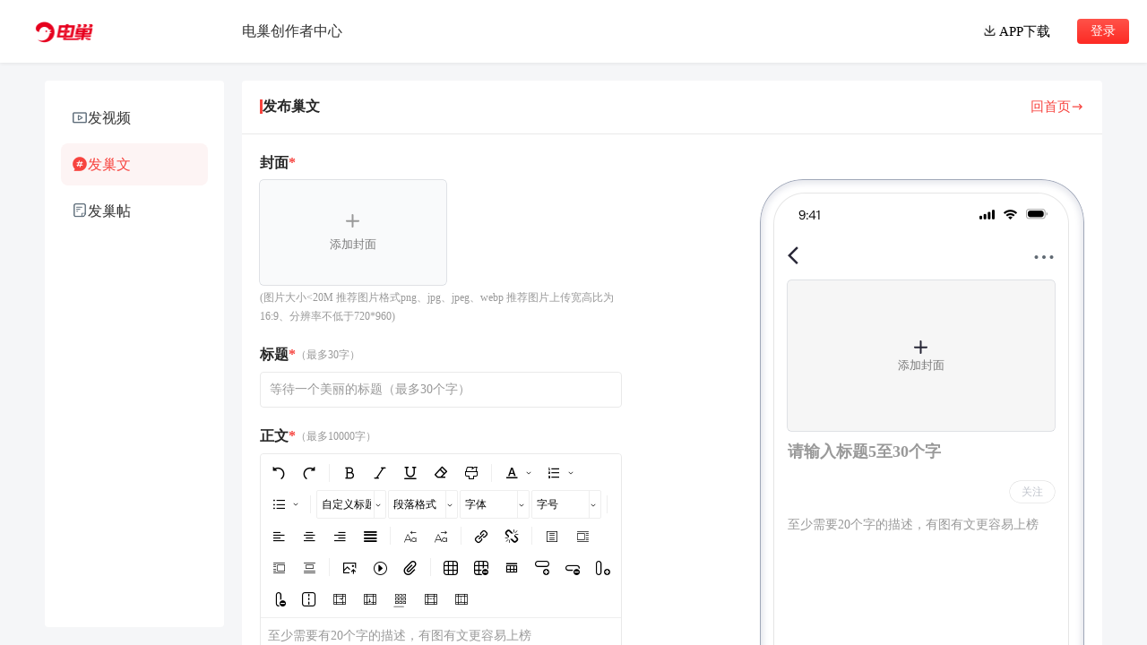

--- FILE ---
content_type: text/html
request_url: https://www.elecnest.com/release/topic
body_size: 1681
content:
<!DOCTYPE html>
<html lang="zh-CN" translate="no">
  <head>
    <meta charset="UTF-8" />
    <meta http-equiv="X-UA-Compatible" content="IE=edge" />
    <link rel="icon" href="/elecnest.ico" />
    <link rel="stylesheet" href="https://cdnjs.cloudflare.com/ajax/libs/animate.css/4.0.0/animate.compat.css" />
    <meta
      name="viewport"
      content="width=device-width, initial-scale=1.0, maximum-scale=1.0, user-scalable=0"
    />
    <!-- 绕过微信防盗链限制显示图片--采用同源策略，解决存储桶上传的图片无法正常显示的问题 -->
    <meta name="referrer" content="same-origin" />
    <title>电子行业数字化赋能平台-电巢</title>
    <meta
      name="keywords"
      content="电子工程师,电子技术,电子论坛,硬件工程师,电子,eda,电巢,电巢直播,pcb设计,电子工程师,硬件设计,电子技术,硬件开发"
    />
    <meta
      name="description"
      content="电巢是中国最大最受欢迎的电子工程师DIY爱好者发烧友常用的行业网站，为相关厂商和电子工程师提供最新科技信息、研发技术、行业应用、视频课程。包括硬件产品研发设计模块如电路原理设计、电子电路图原理图方案设计、电子线路板高速PCB设计Layout外包SI仿真、射频RF天线设计、嵌入式硬件ARM论坛、EMC电磁兼容性整改及单片机电路电源信号完整性仿真及开关电源原理设计技术。为用户提供“元器件选型、采购、BOM配单、海外代购”等一站式采购服务。"
    />
    <script type="module" crossorigin src="/assets/index-2be58ac4.js"></script>
    <link rel="modulepreload" crossorigin href="/assets/pinia.js">
    <link rel="modulepreload" crossorigin href="/assets/vue-router.js">
    <link rel="modulepreload" crossorigin href="/assets/lodash.js">
    <link rel="modulepreload" crossorigin href="/assets/clipboard.js">
    <link rel="modulepreload" crossorigin href="/assets/axios.js">
    <link rel="modulepreload" crossorigin href="/assets/element-plus.js">
    <link rel="modulepreload" crossorigin href="/assets/@vueuse/core.js">
    <link rel="stylesheet" href="/assets/index-59d278ac.css">
  </head>
  <style>
    a[href = 'https://www.51.la/?comId=21875843']
    {
      display: none;
    }
  </style>
  <body>
    <div id="app"></div>
    <!-- 针对低版本&IE浏览器的回退处理 -->
    <script nomodule>
      document.documentElement.innerHTML =
        '<div><h1 style="color: #fe3e37; text-align: center;">当前浏览器版本过低，请升级至最新版本或使用其它浏览器访问<h1><div>'
    </script>
    
    <script type="text/javascript" src="/UEditorPlus/ueditor.config.js"></script>
    <script type="text/javascript" src="/UEditorPlus/ueditor.all.js"></script>
    <script src="/Build/Web_RingTower.loader.js"></script>
    <script src="/bbcode.js"></script>
    <script src="/fullpage.min.js"></script>
    <script>
      window.bbc2html = bbc2html
      window.html2bbc = html2bbc
      window.createUnityInstance = createUnityInstance
      window.UE = UE
    </script>
    <!-- 网站统计分析代码，只能放body最底部 -->
    <script type="text/javascript" src="//js.users.51.la/21875843.js"></script>
  </body>
</html>


--- FILE ---
content_type: text/css
request_url: https://www.elecnest.com/assets/index-8f478960.css
body_size: 8304
content:
@charset "UTF-8";.release-page-wrapper[data-v-b709fc29]{box-sizing:border-box;padding-top:.36458rem}.release-page-wrapper .page-content[data-v-b709fc29]{box-sizing:border-box;padding-left:.26042rem;display:flex}.release-page-wrapper .page-content .menu-box[data-v-b709fc29]{width:1.04167rem;height:calc(100vh - .36458rem)}.release-page-wrapper .page-content .menu-box .menu-box-inn[data-v-b709fc29]{box-sizing:border-box;padding-top:.10417rem;padding-bottom:.10417rem;height:100%}.release-page-wrapper .page-content .menu-box .menu-box-inn .menu-box-content[data-v-b709fc29]{box-sizing:border-box;padding:.09375rem;height:100%;background-color:#fff;border-radius:.02083rem}.release-page-wrapper .page-content .menu-box .menu-box-inn .menu-box-content .menu-item[data-v-b709fc29]{margin-bottom:.02604rem;box-sizing:border-box;padding:.06771rem 0 .06771rem .0625rem;display:flex;align-items:center;column-gap:.05208rem;border-radius:.04167rem;cursor:pointer}.release-page-wrapper .page-content .menu-box .menu-box-inn .menu-box-content .menu-item .icon[data-v-b709fc29]{width:.09375rem;height:.09375rem;background-repeat:no-repeat;background-size:contain}.release-page-wrapper .page-content .menu-box .menu-box-inn .menu-box-content .menu-item .name[data-v-b709fc29]{font-weight:400;font-size:.08333rem;color:#333;line-height:.11458rem}.release-page-wrapper .page-content .menu-box .menu-box-inn .menu-item--active[data-v-b709fc29]{background-color:#fdf4f4}.release-page-wrapper .page-content .menu-box .menu-box-inn .menu-item--active #name[data-v-b709fc29]{color:#f7443f}.release-page-wrapper .page-content .menu-box .menu-box-inn .menu-item--active.video-item .icon[data-v-b709fc29]{background-image:url([data-uri])}.release-page-wrapper .page-content .menu-box .menu-box-inn .menu-item--active.topic-item .icon[data-v-b709fc29]{background-image:url([data-uri])}.release-page-wrapper .page-content .menu-box .menu-box-inn .menu-item--active.invitation-item .icon[data-v-b709fc29]{background-image:url([data-uri])}.release-page-wrapper .page-content .menu-box .menu-box-inn .menu-item--active.live-item .icon[data-v-b709fc29]{background-image:url([data-uri])}.release-page-wrapper .page-content .menu-box .menu-box-inn .menu-item--active.product-item .icon[data-v-b709fc29]{background-image:url([data-uri])}.release-page-wrapper .page-content .menu-box .menu-box-inn .menu-item[data-v-b709fc29]:hover{background-color:#fdf4f4}.release-page-wrapper .page-content .menu-box .menu-box-inn .menu-item:hover .name[data-v-b709fc29]{color:#f7443f}.release-page-wrapper .page-content .menu-box .menu-box-inn .video-item .icon[data-v-b709fc29]{background-image:url([data-uri])}.release-page-wrapper .page-content .menu-box .menu-box-inn .video-item:hover .icon[data-v-b709fc29]{background-image:url([data-uri])}.release-page-wrapper .page-content .menu-box .menu-box-inn .topic-item .icon[data-v-b709fc29]{background-image:url([data-uri])}.release-page-wrapper .page-content .menu-box .menu-box-inn .topic-item:hover .icon[data-v-b709fc29]{background-image:url([data-uri])}.release-page-wrapper .page-content .menu-box .menu-box-inn .invitation-item .icon[data-v-b709fc29]{background-image:url([data-uri])}.release-page-wrapper .page-content .menu-box .menu-box-inn .invitation-item:hover .icon[data-v-b709fc29]{background-image:url([data-uri])}.release-page-wrapper .page-content .menu-box .menu-box-inn .live-item .icon[data-v-b709fc29]{background-image:url([data-uri])}.release-page-wrapper .page-content .menu-box .menu-box-inn .live-item:hover .icon[data-v-b709fc29]{background-image:url([data-uri])}.release-page-wrapper .page-content .menu-box .menu-box-inn .product-item .icon[data-v-b709fc29]{background-image:url([data-uri])}.release-page-wrapper .page-content .menu-box .menu-box-inn .product-item:hover .icon[data-v-b709fc29]{background-image:url([data-uri])}.release-page-wrapper .page-content .content-box[data-v-b709fc29]{height:calc(100vh - .36458rem);box-sizing:border-box;padding:.10417rem .26042rem .10417rem .10417rem;width:calc(100% - 1.04167rem);background-color:#f5f6f8;overflow-x:hidden;overflow-y:auto}.release-page-wrapper .page-content .content-box[data-v-b709fc29]::-webkit-scrollbar{width:.03125rem}.release-page-wrapper .page-content .content-box[data-v-b709fc29]::-webkit-scrollbar-track{border-radius:.05208rem}.release-page-wrapper .page-content .content-box[data-v-b709fc29]::-webkit-scrollbar-thumb{border-radius:.05208rem;background-color:#00000026}.release-page-wrapper .page-content .content-box .content-box-inn[data-v-b709fc29]{width:100%;min-height:calc(100vh - .57292rem);background-color:#fff;border-radius:.02083rem}@media screen and (min-width: 1920px){.release-page-wrapper[data-v-b709fc29]{display:flex;justify-content:center}.release-page-wrapper .page-content[data-v-b709fc29]{width:10rem}}


--- FILE ---
content_type: text/css
request_url: https://www.elecnest.com/assets/CommonLayout-359e2192.css
body_size: 2243
content:
@charset "UTF-8";.container[data-v-14d18732]{box-sizing:border-box;position:relative;width:100%;height:.20833rem;background:transparent}.container .input-shadow[data-v-14d18732]{position:absolute;top:0;left:0%;display:flex;align-items:center;width:100%;height:100%;padding:0 var(--22d44a4d);font-size:var(--1f685a34);background:#fff;border-radius:var(--2591a6d6);white-space:wrap;word-break:break-all;color:#333}.container[data-v-14d18732] .input{height:100%;border-radius:.02083rem;background-color:transparent}.container[data-v-14d18732] .input .el-input__wrapper{padding:0 .05208rem;border:.00521rem solid #e9e9e9;box-shadow:none;background-color:transparent}.container[data-v-14d18732] .input .el-input__wrapper .el-input__inner{font-size:.07292rem;color:#333}.container[data-v-14d18732] .input .el-input__wrapper .el-input__inner::placeholder{font-weight:400;font-size:.07292rem;color:#999;line-height:.11458rem}.container[data-v-14d18732] .input .el-input__wrapper .el-input__suffix .el-input__suffix-inner i{display:inline-block;width:.07292rem;height:.07292rem;background-repeat:no-repeat;background-size:contain;background-image:url([data-uri])}.container[data-v-14d18732] .input .el-input__wrapper .el-input__suffix .el-input__suffix-inner i svg{display:none}.container[data-v-14d18732] .input:has(.is-focus) .el-input__wrapper{border:.00521rem solid #f7443f;outline:.01042rem solid rgba(247,68,63,.4)}.container[data-v-14d18732] .input--hidden .el-input__wrapper .el-input__inner{color:transparent}.common-layout-wrapper .header-box[data-v-73f4caa9]{box-sizing:border-box;padding:0 .10417rem;display:flex;justify-content:space-between;align-items:center;height:.3125rem;border-bottom:.00521rem solid #e9e9e9}.common-layout-wrapper .header-box .header-left[data-v-73f4caa9]{display:flex;align-items:center;column-gap:.04688rem}.common-layout-wrapper .header-box .header-left .line[data-v-73f4caa9]{width:.01563rem;height:.08333rem;background:#f7443f}.common-layout-wrapper .header-box .header-left .title[data-v-73f4caa9]{font-weight:600;font-size:.08333rem;color:#000000d9;line-height:.125rem}.common-layout-wrapper .header-box .header-right[data-v-73f4caa9]{display:flex;align-items:center;column-gap:.02604rem;cursor:pointer}.common-layout-wrapper .header-box .header-right .go-back[data-v-73f4caa9]{font-weight:400;font-size:.07813rem;color:#f7443f;line-height:.125rem}.common-layout-wrapper .content-box[data-v-73f4caa9]{box-sizing:border-box;padding:.10417rem;min-height:calc(100vh - 1.29688rem)}.common-layout-wrapper .footer-box[data-v-73f4caa9]{box-sizing:border-box;display:flex;justify-content:flex-start;column-gap:.10417rem;padding-left:.10417rem;align-items:center;height:.40104rem;border-top:.00521rem solid #e9e9e9}.common-layout-wrapper .footer-box[data-v-73f4caa9] .el-button{width:.57813rem;height:.19271rem;background-color:#f7443f80;border-radius:.02083rem;border:none}.common-layout-wrapper .footer-box[data-v-73f4caa9] .el-button span{font-size:.07813rem}.common-layout-wrapper .footer-box[data-v-73f4caa9] .publish-btn--active{background-color:#f7443f}.common-layout-wrapper .footer-box .time-box[data-v-73f4caa9]{display:flex;box-sizing:border-box;padding:.03646rem .05208rem;min-width:.22917rem;height:.19271rem;border-radius:.02083rem;background-color:#f7f8f8;color:#555;cursor:pointer}.common-layout-wrapper .footer-box .time-box[data-v-73f4caa9] .el-input{width:0;height:0}.common-layout-wrapper .footer-box .time-box[data-v-73f4caa9] .el-input .el-input__wrapper{flex-grow:initial;height:0;width:0;box-shadow:none;background-color:#f7f8f8}.common-layout-wrapper .footer-box .time-box[data-v-73f4caa9] .el-input .el-input__wrapper .el-input__prefix,.common-layout-wrapper .footer-box .time-box[data-v-73f4caa9] .el-input .el-input__wrapper .el-input__suffix{display:none}.common-layout-wrapper .footer-box .time-box[data-v-73f4caa9] .el-input .el-input__wrapper .el-input__inner{position:absolute;width:0}.common-layout-wrapper .footer-box .time-box .time-picker-btn[data-v-73f4caa9]{display:flex;align-items:center}.common-layout-wrapper .footer-box .time-box .time-picker-btn .icon[data-v-73f4caa9]{color:#555}.common-layout-wrapper .footer-box .time-box .time-picker-btn .icon--active[data-v-73f4caa9]{color:#f7443f}.common-layout-wrapper .footer-box .time-box .time-picker-btn .date-value[data-v-73f4caa9]{font-weight:600;font-size:.07292rem;color:#f7443f;line-height:.11458rem}.common-layout-wrapper .footer-box .time-box .time-picker-btn[data-v-73f4caa9]:has(.icon--active){column-gap:.04167rem}.release-page-date-picker-box .el-picker-panel .el-picker-panel__footer{display:flex;align-items:center;height:.29167rem}.release-page-date-picker-box .el-picker-panel .el-picker-panel__footer .el-button:nth-child(1){padding-left:0;padding-right:0}.release-page-date-picker-box .el-picker-panel .el-picker-panel__footer .el-button:nth-child(1):hover{background-color:#fff}.release-page-date-picker-box .el-picker-panel .el-picker-panel__footer .el-button:nth-child(1):before{margin-right:.15625rem;content:"请选择5分钟后到15日之间的时间";font-size:.0625rem;color:#777;line-height:.10417rem;pointer-events:none}.release-page-date-picker-box .el-picker-panel .el-picker-panel__footer .el-button:nth-child(2){border:none;color:#f7443f}


--- FILE ---
content_type: text/css
request_url: https://www.elecnest.com/assets/date-picker-bb294a15.css
body_size: 4938
content:
.el-date-table{font-size:.0625rem;-webkit-user-select:none;user-select:none}.el-date-table.is-week-mode .el-date-table__row:hover .el-date-table-cell{background-color:var(--el-datepicker-inrange-bg-color)}.el-date-table.is-week-mode .el-date-table__row:hover td.available:hover{color:var(--el-datepicker-text-color)}.el-date-table.is-week-mode .el-date-table__row:hover td:first-child .el-date-table-cell{margin-left:.02604rem;border-top-left-radius:.07813rem;border-bottom-left-radius:.07813rem}.el-date-table.is-week-mode .el-date-table__row:hover td:last-child .el-date-table-cell{margin-right:.02604rem;border-top-right-radius:.07813rem;border-bottom-right-radius:.07813rem}.el-date-table.is-week-mode .el-date-table__row.current .el-date-table-cell{background-color:var(--el-datepicker-inrange-bg-color)}.el-date-table td{width:.16667rem;height:.15625rem;padding:.02083rem 0;box-sizing:border-box;text-align:center;cursor:pointer;position:relative}.el-date-table td .el-date-table-cell{height:.15625rem;padding:.01563rem 0;box-sizing:border-box}.el-date-table td .el-date-table-cell .el-date-table-cell__text{width:.125rem;height:.125rem;display:block;margin:0 auto;line-height:.125rem;position:absolute;left:50%;transform:translate(-50%);border-radius:50%}.el-date-table td.next-month,.el-date-table td.prev-month{color:var(--el-datepicker-off-text-color)}.el-date-table td.today{position:relative}.el-date-table td.today .el-date-table-cell__text{color:var(--el-color-primary);font-weight:700}.el-date-table td.today.start-date .el-date-table-cell__text,.el-date-table td.today.end-date .el-date-table-cell__text{color:#fff}.el-date-table td.available:hover{color:var(--el-datepicker-hover-text-color)}.el-date-table td.in-range .el-date-table-cell{background-color:var(--el-datepicker-inrange-bg-color)}.el-date-table td.in-range .el-date-table-cell:hover{background-color:var(--el-datepicker-inrange-hover-bg-color)}.el-date-table td.current:not(.disabled) .el-date-table-cell__text{color:#fff;background-color:var(--el-datepicker-active-color)}.el-date-table td.current:not(.disabled):focus-visible .el-date-table-cell__text{outline:.01042rem solid var(--el-datepicker-active-color);outline-offset:.00521rem}.el-date-table td.start-date .el-date-table-cell,.el-date-table td.end-date .el-date-table-cell{color:#fff}.el-date-table td.start-date .el-date-table-cell__text,.el-date-table td.end-date .el-date-table-cell__text{background-color:var(--el-datepicker-active-color)}.el-date-table td.start-date .el-date-table-cell{margin-left:.02604rem;border-top-left-radius:.07813rem;border-bottom-left-radius:.07813rem}.el-date-table td.end-date .el-date-table-cell{margin-right:.02604rem;border-top-right-radius:.07813rem;border-bottom-right-radius:.07813rem}.el-date-table td.disabled .el-date-table-cell{background-color:var(--el-fill-color-light);opacity:1;cursor:not-allowed;color:var(--el-text-color-placeholder)}.el-date-table td.selected .el-date-table-cell{margin-left:.02604rem;margin-right:.02604rem;border-radius:.07813rem}.el-date-table td.selected .el-date-table-cell__text{background-color:var(--el-datepicker-active-color);color:#fff;border-radius:.07813rem}.el-date-table td.week{font-size:80%;color:var(--el-datepicker-header-text-color)}.el-date-table td:focus{outline:none}.el-date-table th{padding:.02604rem;color:var(--el-datepicker-header-text-color);font-weight:400;border-bottom:solid .00521rem var(--el-border-color-lighter)}.el-month-table{font-size:.0625rem;margin:-.00521rem;border-collapse:collapse}.el-month-table td{width:.35417rem;text-align:center;padding:.04167rem 0;cursor:pointer;position:relative}.el-month-table td div{height:.25rem;padding:.03125rem 0;box-sizing:border-box}.el-month-table td.today .cell{color:var(--el-color-primary);font-weight:700}.el-month-table td.today.start-date .cell,.el-month-table td.today.end-date .cell{color:#fff}.el-month-table td.disabled .cell{background-color:var(--el-fill-color-light);cursor:not-allowed;color:var(--el-text-color-placeholder)}.el-month-table td.disabled .cell:hover{color:var(--el-text-color-placeholder)}.el-month-table td .cell{width:.28125rem;height:.1875rem;display:block;line-height:.1875rem;color:var(--el-datepicker-text-color);margin:0 auto;border-radius:.09375rem;position:absolute;left:50%;transform:translate(-50%)}.el-month-table td .cell:hover{color:var(--el-datepicker-hover-text-color)}.el-month-table td.in-range div{background-color:var(--el-datepicker-inrange-bg-color)}.el-month-table td.in-range div:hover{background-color:var(--el-datepicker-inrange-hover-bg-color)}.el-month-table td.start-date div,.el-month-table td.end-date div{color:#fff}.el-month-table td.start-date .cell,.el-month-table td.end-date .cell{color:#fff;background-color:var(--el-datepicker-active-color)}.el-month-table td.start-date div{margin-left:.01563rem;border-top-left-radius:.125rem;border-bottom-left-radius:.125rem}.el-month-table td.end-date div{margin-right:.01563rem;border-top-right-radius:.125rem;border-bottom-right-radius:.125rem}.el-month-table td.current:not(.disabled) div{border-radius:.125rem;margin-left:.01563rem;margin-right:.01563rem}.el-month-table td.current:not(.disabled) .cell{color:#fff;background-color:var(--el-datepicker-active-color)}.el-month-table td:focus-visible{outline:none}.el-month-table td:focus-visible .cell{outline:.01042rem solid var(--el-datepicker-active-color);outline-offset:.00521rem}.el-year-table{font-size:.0625rem;margin:-.00521rem;border-collapse:collapse}.el-year-table .el-icon{color:var(--el-datepicker-icon-color)}.el-year-table td{width:.35417rem;text-align:center;padding:.04167rem 0;cursor:pointer;position:relative}.el-year-table td div{height:.25rem;padding:.03125rem 0;box-sizing:border-box}.el-year-table td.today .cell{color:var(--el-color-primary);font-weight:700}.el-year-table td.disabled .cell{background-color:var(--el-fill-color-light);cursor:not-allowed;color:var(--el-text-color-placeholder)}.el-year-table td.disabled .cell:hover{color:var(--el-text-color-placeholder)}.el-year-table td .cell{width:.28125rem;height:.1875rem;display:block;line-height:.1875rem;color:var(--el-datepicker-text-color);border-radius:.09375rem;margin:0 auto;position:absolute;left:50%;transform:translate(-50%)}.el-year-table td .cell:hover{color:var(--el-datepicker-hover-text-color)}.el-year-table td.current:not(.disabled) div{border-radius:.125rem;margin-left:.01563rem;margin-right:.01563rem}.el-year-table td.current:not(.disabled) .cell{color:#fff;background-color:var(--el-datepicker-active-color)}.el-year-table td:focus-visible{outline:none}.el-year-table td:focus-visible .cell{outline:.01042rem solid var(--el-datepicker-active-color);outline-offset:.00521rem}.el-time-spinner.has-seconds .el-time-spinner__wrapper{width:33.3%}.el-time-spinner__wrapper{max-height:1rem;overflow:auto;display:inline-block;width:50%;vertical-align:top;position:relative}.el-time-spinner__wrapper.el-scrollbar__wrap:not(.el-scrollbar__wrap--hidden-default){padding-bottom:.07813rem}.el-time-spinner__wrapper.is-arrow{box-sizing:border-box;text-align:center;overflow:hidden}.el-time-spinner__wrapper.is-arrow .el-time-spinner__list{transform:translateY(-.16667rem)}.el-time-spinner__wrapper.is-arrow .el-time-spinner__item:hover:not(.is-disabled):not(.is-active){background:var(--el-fill-color-light);cursor:default}.el-time-spinner__arrow{font-size:.0625rem;color:var(--el-text-color-secondary);position:absolute;left:0;width:100%;z-index:var(--el-index-normal);text-align:center;height:.15625rem;line-height:.15625rem;cursor:pointer}.el-time-spinner__arrow:hover{color:var(--el-color-primary)}.el-time-spinner__arrow.arrow-up{top:.05208rem}.el-time-spinner__arrow.arrow-down{bottom:.05208rem}.el-time-spinner__input.el-input{width:70%}.el-time-spinner__input.el-input .el-input__inner{padding:0;text-align:center}.el-time-spinner__list{padding:0;margin:0;list-style:none;text-align:center}.el-time-spinner__list:after,.el-time-spinner__list:before{content:"";display:block;width:100%;height:.41667rem}.el-time-spinner__item{height:.16667rem;line-height:.16667rem;font-size:.0625rem;color:var(--el-text-color-regular)}.el-time-spinner__item:hover:not(.is-disabled):not(.is-active){background:var(--el-fill-color-light);cursor:pointer}.el-time-spinner__item.is-active:not(.is-disabled){color:var(--el-text-color-primary);font-weight:700}.el-time-spinner__item.is-disabled{color:var(--el-text-color-placeholder);cursor:not-allowed}.fade-in-linear-enter-active,.fade-in-linear-leave-active{transition:var(--el-transition-fade-linear)}.fade-in-linear-enter-from,.fade-in-linear-leave-to{opacity:0}.el-fade-in-linear-enter-active,.el-fade-in-linear-leave-active{transition:var(--el-transition-fade-linear)}.el-fade-in-linear-enter-from,.el-fade-in-linear-leave-to{opacity:0}.el-fade-in-enter-active,.el-fade-in-leave-active{transition:all var(--el-transition-duration) cubic-bezier(.55,0,.1,1)}.el-fade-in-enter-from,.el-fade-in-leave-active{opacity:0}.el-zoom-in-center-enter-active,.el-zoom-in-center-leave-active{transition:all var(--el-transition-duration) cubic-bezier(.55,0,.1,1)}.el-zoom-in-center-enter-from,.el-zoom-in-center-leave-active{opacity:0;transform:scaleX(0)}.el-zoom-in-top-enter-active,.el-zoom-in-top-leave-active{opacity:1;transform:scaleY(1);transition:var(--el-transition-md-fade);transform-origin:center top}.el-zoom-in-top-enter-active[data-popper-placement^=top],.el-zoom-in-top-leave-active[data-popper-placement^=top]{transform-origin:center bottom}.el-zoom-in-top-enter-from,.el-zoom-in-top-leave-active{opacity:0;transform:scaleY(0)}.el-zoom-in-bottom-enter-active,.el-zoom-in-bottom-leave-active{opacity:1;transform:scaleY(1);transition:var(--el-transition-md-fade);transform-origin:center bottom}.el-zoom-in-bottom-enter-from,.el-zoom-in-bottom-leave-active{opacity:0;transform:scaleY(0)}.el-zoom-in-left-enter-active,.el-zoom-in-left-leave-active{opacity:1;transform:scale(1);transition:var(--el-transition-md-fade);transform-origin:top left}.el-zoom-in-left-enter-from,.el-zoom-in-left-leave-active{opacity:0;transform:scale(.45)}.collapse-transition{transition:var(--el-transition-duration) height ease-in-out,var(--el-transition-duration) padding-top ease-in-out,var(--el-transition-duration) padding-bottom ease-in-out}.el-collapse-transition-leave-active,.el-collapse-transition-enter-active{transition:var(--el-transition-duration) max-height ease-in-out,var(--el-transition-duration) padding-top ease-in-out,var(--el-transition-duration) padding-bottom ease-in-out}.horizontal-collapse-transition{transition:var(--el-transition-duration) width ease-in-out,var(--el-transition-duration) padding-left ease-in-out,var(--el-transition-duration) padding-right ease-in-out}.el-list-enter-active,.el-list-leave-active{transition:all 1s}.el-list-enter-from,.el-list-leave-to{opacity:0;transform:translateY(-.15625rem)}.el-list-leave-active{position:absolute!important}.el-opacity-transition{transition:opacity var(--el-transition-duration) cubic-bezier(.55,0,.1,1)}.el-picker__popper{--el-datepicker-border-color: var(--el-disabled-border-color)}.el-picker__popper.el-popper{background:var(--el-bg-color-overlay);border:.00521rem solid var(--el-datepicker-border-color);box-shadow:var(--el-box-shadow-light)}.el-picker__popper.el-popper .el-popper__arrow:before{border:.00521rem solid var(--el-datepicker-border-color)}.el-picker__popper.el-popper[data-popper-placement^=top] .el-popper__arrow:before{border-top-color:transparent;border-left-color:transparent}.el-picker__popper.el-popper[data-popper-placement^=bottom] .el-popper__arrow:before{border-bottom-color:transparent;border-right-color:transparent}.el-picker__popper.el-popper[data-popper-placement^=left] .el-popper__arrow:before{border-left-color:transparent;border-bottom-color:transparent}.el-picker__popper.el-popper[data-popper-placement^=right] .el-popper__arrow:before{border-right-color:transparent;border-top-color:transparent}.el-date-editor{--el-date-editor-width: 1.14583rem;--el-date-editor-monthrange-width: 1.5625rem;--el-date-editor-daterange-width: 1.82292rem;--el-date-editor-datetimerange-width: 2.08333rem;--el-input-text-color: var(--el-text-color-regular);--el-input-border: var(--el-border);--el-input-hover-border: var(--el-border-color-hover);--el-input-focus-border: var(--el-color-primary);--el-input-transparent-border: 0 0 0 .00521rem transparent inset;--el-input-border-color: var(--el-border-color);--el-input-border-radius: var(--el-border-radius-base);--el-input-bg-color: var(--el-fill-color-blank);--el-input-icon-color: var(--el-text-color-placeholder);--el-input-placeholder-color: var(--el-text-color-placeholder);--el-input-hover-border-color: var(--el-border-color-hover);--el-input-clear-hover-color: var(--el-text-color-secondary);--el-input-focus-border-color: var(--el-color-primary);--el-input-width: 100%;position:relative;text-align:left;vertical-align:middle}.el-date-editor.el-input__wrapper{box-shadow:0 0 0 .00521rem var(--el-input-border-color, var(--el-border-color)) inset}.el-date-editor.el-input__wrapper:hover{box-shadow:0 0 0 .00521rem var(--el-input-hover-border-color) inset}.el-date-editor.el-input,.el-date-editor.el-input__wrapper{width:var(--el-date-editor-width);height:var(--el-input-height, var(--el-component-size))}.el-date-editor--monthrange{--el-date-editor-width: var(--el-date-editor-monthrange-width)}.el-date-editor--daterange,.el-date-editor--timerange{--el-date-editor-width: var(--el-date-editor-daterange-width)}.el-date-editor--datetimerange{--el-date-editor-width: var(--el-date-editor-datetimerange-width)}.el-date-editor--dates .el-input__wrapper{text-overflow:ellipsis;white-space:nowrap}.el-date-editor .close-icon,.el-date-editor .clear-icon{cursor:pointer}.el-date-editor .clear-icon:hover{color:var(--el-text-color-secondary)}.el-date-editor .el-range__icon{height:inherit;font-size:.07292rem;color:var(--el-text-color-placeholder);float:left}.el-date-editor .el-range__icon svg{vertical-align:middle}.el-date-editor .el-range-input{-webkit-appearance:none;-moz-appearance:none;appearance:none;border:none;outline:none;display:inline-block;height:.15625rem;line-height:.15625rem;margin:0;padding:0;width:39%;text-align:center;font-size:var(--el-font-size-base);color:var(--el-text-color-regular);background-color:transparent}.el-date-editor .el-range-input::placeholder{color:var(--el-text-color-placeholder)}.el-date-editor .el-range-separator{flex:1;display:inline-flex;justify-content:center;align-items:center;height:100%;padding:0 .02604rem;margin:0;font-size:.07292rem;overflow-wrap:break-word;color:var(--el-text-color-primary)}.el-date-editor .el-range__close-icon{font-size:.07292rem;color:var(--el-text-color-placeholder);height:inherit;width:unset;cursor:pointer}.el-date-editor .el-range__close-icon:hover{color:var(--el-text-color-secondary)}.el-date-editor .el-range__close-icon svg{vertical-align:middle}.el-date-editor .el-range__close-icon--hidden{opacity:0;visibility:hidden}.el-range-editor.el-input__wrapper{display:inline-flex;align-items:center;padding:0 .05208rem}.el-range-editor.is-active,.el-range-editor.is-active:hover{box-shadow:0 0 0 .00521rem var(--el-input-focus-border-color) inset}.el-range-editor--large{line-height:var(--el-component-size-large)}.el-range-editor--large.el-input__wrapper{height:var(--el-component-size-large)}.el-range-editor--large .el-range-separator{line-height:.20833rem;font-size:.07292rem}.el-range-editor--large .el-range-input{height:.19792rem;line-height:.19792rem;font-size:.07292rem}.el-range-editor--small{line-height:var(--el-component-size-small)}.el-range-editor--small.el-input__wrapper{height:var(--el-component-size-small)}.el-range-editor--small .el-range-separator{line-height:.125rem;font-size:.0625rem}.el-range-editor--small .el-range-input{height:.11458rem;line-height:.11458rem;font-size:.0625rem}.el-range-editor.is-disabled{background-color:var(--el-disabled-bg-color);border-color:var(--el-disabled-border-color);color:var(--el-disabled-text-color);cursor:not-allowed}.el-range-editor.is-disabled:hover,.el-range-editor.is-disabled:focus{border-color:var(--el-disabled-border-color)}.el-range-editor.is-disabled input{background-color:var(--el-disabled-bg-color);color:var(--el-disabled-text-color);cursor:not-allowed}.el-range-editor.is-disabled input::placeholder{color:var(--el-text-color-placeholder)}.el-range-editor.is-disabled .el-range-separator{color:var(--el-disabled-text-color)}.el-picker-panel{color:var(--el-text-color-regular);background:var(--el-bg-color-overlay);border-radius:var(--el-border-radius-base);line-height:.15625rem}.el-picker-panel .el-time-panel{margin:.02604rem 0;border:solid .00521rem var(--el-datepicker-border-color);background-color:var(--el-bg-color-overlay);box-shadow:var(--el-box-shadow-light)}.el-picker-panel__body:after,.el-picker-panel__body-wrapper:after{content:"";display:table;clear:both}.el-picker-panel__content{position:relative;margin:.07813rem}.el-picker-panel__footer{border-top:.00521rem solid var(--el-datepicker-inner-border-color);padding:.02083rem .0625rem;text-align:right;background-color:var(--el-bg-color-overlay);position:relative;font-size:0}.el-picker-panel__shortcut{display:block;width:100%;border:0;background-color:transparent;line-height:.14583rem;font-size:.07292rem;color:var(--el-datepicker-text-color);padding-left:.0625rem;text-align:left;outline:none;cursor:pointer}.el-picker-panel__shortcut:hover{color:var(--el-datepicker-hover-text-color)}.el-picker-panel__shortcut.active{background-color:#e6f1fe;color:var(--el-datepicker-active-color)}.el-picker-panel__btn{border:.00521rem solid var(--el-fill-color-darker);color:var(--el-text-color-primary);line-height:.125rem;border-radius:.01042rem;padding:0 .10417rem;cursor:pointer;background-color:transparent;outline:none;font-size:.0625rem}.el-picker-panel__btn[disabled]{color:var(--el-text-color-disabled);cursor:not-allowed}.el-picker-panel__icon-btn{font-size:.0625rem;color:var(--el-datepicker-icon-color);border:0;background:transparent;cursor:pointer;outline:none;margin-top:.04167rem}.el-picker-panel__icon-btn:hover{color:var(--el-datepicker-hover-text-color)}.el-picker-panel__icon-btn:focus-visible{color:var(--el-datepicker-hover-text-color)}.el-picker-panel__icon-btn.is-disabled{color:var(--el-text-color-disabled)}.el-picker-panel__icon-btn.is-disabled:hover{cursor:not-allowed}.el-picker-panel__icon-btn .el-icon{cursor:pointer;font-size:inherit}.el-picker-panel__link-btn{vertical-align:middle}.el-picker-panel *[slot=sidebar],.el-picker-panel__sidebar{position:absolute;top:0;bottom:0;width:.57292rem;border-right:.00521rem solid var(--el-datepicker-inner-border-color);box-sizing:border-box;padding-top:.03125rem;background-color:var(--el-bg-color-overlay);overflow:auto}.el-picker-panel *[slot=sidebar]+.el-picker-panel__body,.el-picker-panel__sidebar+.el-picker-panel__body{margin-left:.57292rem}.el-date-picker{--el-datepicker-text-color: var(--el-text-color-regular);--el-datepicker-off-text-color: var(--el-text-color-placeholder);--el-datepicker-header-text-color: var(--el-text-color-regular);--el-datepicker-icon-color: var(--el-text-color-primary);--el-datepicker-border-color: var(--el-disabled-border-color);--el-datepicker-inner-border-color: var(--el-border-color-light);--el-datepicker-inrange-bg-color: var(--el-border-color-extra-light);--el-datepicker-inrange-hover-bg-color: var(--el-border-color-extra-light);--el-datepicker-active-color: var(--el-color-primary);--el-datepicker-hover-text-color: var(--el-color-primary)}.el-date-picker{width:1.67708rem}.el-date-picker.has-sidebar.has-time{width:2.26042rem}.el-date-picker.has-sidebar{width:2.28125rem}.el-date-picker.has-time .el-picker-panel__body-wrapper{position:relative}.el-date-picker .el-picker-panel__content{width:1.52083rem}.el-date-picker table{table-layout:fixed;width:100%}.el-date-picker__editor-wrap{position:relative;display:table-cell;padding:0 .02604rem}.el-date-picker__time-header{position:relative;border-bottom:.00521rem solid var(--el-datepicker-inner-border-color);font-size:.0625rem;padding:.04167rem .02604rem .02604rem;display:table;width:100%;box-sizing:border-box}.el-date-picker__header{margin:.0625rem;text-align:center}.el-date-picker__header--bordered{margin-bottom:0;padding-bottom:.0625rem;border-bottom:solid .00521rem var(--el-border-color-lighter)}.el-date-picker__header--bordered+.el-picker-panel__content{margin-top:0}.el-date-picker__header-label{font-size:.08333rem;font-weight:500;padding:0 .02604rem;line-height:.11458rem;text-align:center;cursor:pointer;color:var(--el-text-color-regular)}.el-date-picker__header-label:hover{color:var(--el-datepicker-hover-text-color)}.el-date-picker__header-label:focus-visible{outline:none;color:var(--el-datepicker-hover-text-color)}.el-date-picker__header-label.active{color:var(--el-datepicker-active-color)}.el-date-picker__prev-btn{float:left}.el-date-picker__next-btn{float:right}.el-date-picker__time-wrap{padding:.05208rem;text-align:center}.el-date-picker__time-label{float:left;cursor:pointer;line-height:.15625rem;margin-left:.05208rem}.el-date-picker .el-time-panel{position:absolute}.el-date-range-picker{--el-datepicker-text-color: var(--el-text-color-regular);--el-datepicker-off-text-color: var(--el-text-color-placeholder);--el-datepicker-header-text-color: var(--el-text-color-regular);--el-datepicker-icon-color: var(--el-text-color-primary);--el-datepicker-border-color: var(--el-disabled-border-color);--el-datepicker-inner-border-color: var(--el-border-color-light);--el-datepicker-inrange-bg-color: var(--el-border-color-extra-light);--el-datepicker-inrange-hover-bg-color: var(--el-border-color-extra-light);--el-datepicker-active-color: var(--el-color-primary);--el-datepicker-hover-text-color: var(--el-color-primary)}.el-date-range-picker{width:3.36458rem}.el-date-range-picker.has-sidebar{width:3.9375rem}.el-date-range-picker.has-time .el-picker-panel__body-wrapper{position:relative}.el-date-range-picker table{table-layout:fixed;width:100%}.el-date-range-picker .el-picker-panel__body{min-width:2.67188rem}.el-date-range-picker .el-picker-panel__content{margin:0}.el-date-range-picker__header{position:relative;text-align:center;height:.14583rem}.el-date-range-picker__header [class*=arrow-left]{float:left}.el-date-range-picker__header [class*=arrow-right]{float:right}.el-date-range-picker__header div{font-size:.08333rem;font-weight:500;margin-right:.26042rem}.el-date-range-picker__content{float:left;width:50%;box-sizing:border-box;margin:0;padding:.08333rem}.el-date-range-picker__content.is-left{border-right:.00521rem solid var(--el-datepicker-inner-border-color)}.el-date-range-picker__content .el-date-range-picker__header div{margin-left:.26042rem;margin-right:.26042rem}.el-date-range-picker__editors-wrap{box-sizing:border-box;display:table-cell}.el-date-range-picker__editors-wrap.is-right{text-align:right}.el-date-range-picker__time-header{position:relative;border-bottom:.00521rem solid var(--el-datepicker-inner-border-color);font-size:.0625rem;padding:.04167rem .02604rem .02604rem;display:table;width:100%;box-sizing:border-box}.el-date-range-picker__time-header>.el-icon-arrow-right{font-size:.10417rem;vertical-align:middle;display:table-cell;color:var(--el-datepicker-icon-color)}.el-date-range-picker__time-picker-wrap{position:relative;display:table-cell;padding:0 .02604rem}.el-date-range-picker__time-picker-wrap .el-picker-panel{position:absolute;top:.06771rem;right:0;z-index:1;background:#ffffff}.el-date-range-picker__time-picker-wrap .el-time-panel{position:absolute}.el-time-range-picker{width:1.84375rem;overflow:visible}.el-time-range-picker__content{position:relative;text-align:center;padding:.05208rem;z-index:1}.el-time-range-picker__cell{box-sizing:border-box;margin:0;padding:.02083rem .03646rem .03646rem;width:50%;display:inline-block}.el-time-range-picker__header{margin-bottom:.02604rem;text-align:center;font-size:.07292rem}.el-time-range-picker__body{border-radius:.01042rem;border:.00521rem solid var(--el-datepicker-border-color)}.el-time-panel{border-radius:.01042rem;position:relative;width:.9375rem;left:0;z-index:var(--el-index-top);-webkit-user-select:none;user-select:none;box-sizing:content-box}.el-time-panel__content{font-size:0;position:relative;overflow:hidden}.el-time-panel__content:after,.el-time-panel__content:before{content:"";top:50%;position:absolute;margin-top:-.08333rem;height:.16667rem;z-index:-1;left:0;right:0;box-sizing:border-box;padding-top:.03125rem;text-align:left}.el-time-panel__content:after{left:50%;margin-left:12%;margin-right:12%}.el-time-panel__content:before{padding-left:50%;margin-right:12%;margin-left:12%;border-top:.00521rem solid var(--el-border-color-light);border-bottom:.00521rem solid var(--el-border-color-light)}.el-time-panel__content.has-seconds:after{left:66.6666666667%}.el-time-panel__content.has-seconds:before{padding-left:33.3333333333%}.el-time-panel__footer{border-top:.00521rem solid var(--el-timepicker-inner-border-color, var(--el-border-color-light));padding:.02083rem;height:.1875rem;line-height:.13021rem;text-align:right;box-sizing:border-box}.el-time-panel__btn{border:none;line-height:.14583rem;padding:0 .02604rem;margin:0 .02604rem;cursor:pointer;background-color:transparent;outline:none;font-size:.0625rem;color:var(--el-text-color-primary)}.el-time-panel__btn.confirm{font-weight:800;color:var(--el-timepicker-active-color, var(--el-color-primary))}


--- FILE ---
content_type: text/css
request_url: https://www.elecnest.com/assets/index-94e330aa.css
body_size: 391
content:
.u-editor-plus-wrapper[data-v-7e0ae040]{width:100%}.u-editor-plus-wrapper[data-v-7e0ae040] .edui-default{overflow:hidden}.u-editor-plus-wrapper[data-v-7e0ae040] .edui-default .edui-editor{border:none;z-index:initial!important}.u-editor-plus-wrapper[data-v-7e0ae040] .edui-default .edui-editor .edui-editor-toolbarbox{background-color:#fff}.u-editor-plus-wrapper[data-v-7e0ae040] .edui-default .edui-editor .edui-editor-iframeholder{position:relative}.u-editor-plus-wrapper[data-v-7e0ae040] .edui-default .edui-editor .edui-editor-iframeholder .ueditor-placeholder-container{position:absolute;top:.04167rem;z-index:1;left:.04167rem;font-size:.07292rem;color:#999;line-height:.125rem}body{height:auto!important;margin:0!important;background-color:var(--color-background)!important;background-image:none;background-repeat:no-repeat!important;background-position:initial}.edui-dialog .edui-dialog-body .edui-dialog-foot .edui-dialog-buttons .edui-okbutton{display:none}.edui-for-link .edui-dialog-body .edui-dialog-foot .edui-dialog-buttons .edui-okbutton{display:inline-block}


--- FILE ---
content_type: text/css
request_url: https://www.elecnest.com/assets/BasicModal-4ddfdab7.css
body_size: 909
content:
.basic-modal{display:flex;flex-direction:column;max-width:95vw;padding:.15625rem 0}.basic-modal .el-dialog__header{font-size:.10417rem;font-weight:700;font-size:20px;color:#333;margin-bottom:.10417rem}.basic-modal .el-dialog__body{flex:1}.basic-modal .el-dialog__body .el-scrollbar .el-scrollbar__wrap .el-scrollbar__view{max-height:inherit}.basic-modal .el-dialog__header,.basic-modal .el-dialog__body,.basic-modal .el-dialog__footer{padding:0 .15625rem}.basic-modal .el-dialog__footer{border-top:.00521rem solid #e9e9e9}.dialog-title[data-v-235137d7]{font-size:.10417rem;font-weight:600}.title-desc[data-v-235137d7]{font-size:.07292rem;color:#555}.dialog-footer[data-v-235137d7]{padding-top:.10417rem}.dialog-btn[data-v-235137d7]{width:.52083rem;height:.19271rem}.confirm-btn[data-v-235137d7]{margin-left:.125rem;opacity:.44}.clickable[data-v-235137d7]{opacity:1}.notClickable[data-v-235137d7]{opacity:.44}


--- FILE ---
content_type: text/css
request_url: https://www.elecnest.com/assets/TagsDialog-1e4cdd58.css
body_size: 497
content:
.dialog-title[data-v-a9d349f0]{font-size:.10417rem;font-weight:600}.tags-group-container[data-v-a9d349f0]{box-sizing:border-box;padding-bottom:.26042rem;overflow-x:hidden;overflow-y:auto}.tags-group-container .group-1[data-v-a9d349f0]{margin-bottom:.15625rem}.group-title[data-v-a9d349f0]{color:#333;font-size:.07292rem;font-weight:500;margin:0 0 .05208rem}.group-title .tip[data-v-a9d349f0]{font-size:.06771rem;color:#555555a6;line-height:.11458rem}.tag-item-container[data-v-a9d349f0]{display:grid;grid-template-columns:repeat(5,1fr);gap:.05208rem}.tag-item[data-v-a9d349f0]{height:.20833rem;line-height:.20833rem;border-radius:.11458rem;text-align:center}.tag-item[data-v-a9d349f0]:hover{cursor:pointer}.active[data-v-a9d349f0]{color:var(--el-color-primary);background:var(--el-color-primary-light-9)}.no-active[data-v-a9d349f0]{color:#555;background:#f5f6f8}.dialog-btn[data-v-a9d349f0]{width:.52083rem;height:.19271rem}.confirm-btn[data-v-a9d349f0]{margin-left:.125rem;opacity:.44}.clickable[data-v-a9d349f0]{opacity:1}.notClickable[data-v-a9d349f0]{opacity:.44}


--- FILE ---
content_type: text/css
request_url: https://www.elecnest.com/assets/releaseTopic-7896db24.css
body_size: 4976
content:
@charset "UTF-8";/*!
* Cropper.js v1.6.2
* https://fengyuanchen.github.io/cropperjs
*
* Copyright 2015-present Chen Fengyuan
* Released under the MIT license
*
* Date: 2024-04-21T07:43:02.731Z
*/.cropper-container{-webkit-touch-callout:none;direction:ltr;font-size:0;line-height:0;position:relative;-ms-touch-action:none;touch-action:none;-webkit-user-select:none;-moz-user-select:none;-ms-user-select:none;user-select:none}.cropper-container img{backface-visibility:hidden;display:block;height:100%;image-orientation:0deg;max-height:none!important;max-width:none!important;min-height:0!important;min-width:0!important;width:100%}.cropper-canvas,.cropper-crop-box,.cropper-drag-box,.cropper-modal,.cropper-wrap-box{bottom:0;left:0;position:absolute;right:0;top:0}.cropper-canvas,.cropper-wrap-box{overflow:hidden}.cropper-drag-box{background-color:#fff;opacity:0}.cropper-modal{background-color:#000;opacity:.5}.cropper-view-box{display:block;height:100%;outline:.00521rem solid #39f;outline-color:#3399ffbf;overflow:hidden;width:100%}.cropper-dashed{border:0 dashed #eee;display:block;opacity:.5;position:absolute}.cropper-dashed.dashed-h{border-bottom-width:.00521rem;border-top-width:.00521rem;height:33.33333%;left:0;top:33.33333%;width:100%}.cropper-dashed.dashed-v{border-left-width:.00521rem;border-right-width:.00521rem;height:100%;left:33.33333%;top:0;width:33.33333%}.cropper-center{display:block;height:0;left:50%;opacity:.75;position:absolute;top:50%;width:0}.cropper-center:after,.cropper-center:before{background-color:#eee;content:" ";display:block;position:absolute}.cropper-center:before{height:.00521rem;left:-.01563rem;top:0;width:.03646rem}.cropper-center:after{height:.03646rem;left:0;top:-.01563rem;width:.00521rem}.cropper-face,.cropper-line,.cropper-point{display:block;height:100%;opacity:.1;position:absolute;width:100%}.cropper-face{background-color:#fff;left:0;top:0}.cropper-line{background-color:#39f}.cropper-line.line-e{cursor:ew-resize;right:-.01563rem;top:0;width:.02604rem}.cropper-line.line-n{cursor:ns-resize;height:.02604rem;left:0;top:-.01563rem}.cropper-line.line-w{cursor:ew-resize;left:-.01563rem;top:0;width:.02604rem}.cropper-line.line-s{bottom:-.01563rem;cursor:ns-resize;height:.02604rem;left:0}.cropper-point{background-color:#39f;height:.02604rem;opacity:.75;width:.02604rem}.cropper-point.point-e{cursor:ew-resize;margin-top:-.01563rem;right:-.01563rem;top:50%}.cropper-point.point-n{cursor:ns-resize;left:50%;margin-left:-.01563rem;top:-.01563rem}.cropper-point.point-w{cursor:ew-resize;left:-.01563rem;margin-top:-.01563rem;top:50%}.cropper-point.point-s{bottom:-.01563rem;cursor:s-resize;left:50%;margin-left:-.01563rem}.cropper-point.point-ne{cursor:nesw-resize;right:-.01563rem;top:-.01563rem}.cropper-point.point-nw{cursor:nwse-resize;left:-.01563rem;top:-.01563rem}.cropper-point.point-sw{bottom:-.01563rem;cursor:nesw-resize;left:-.01563rem}.cropper-point.point-se{bottom:-.01563rem;cursor:nwse-resize;height:.10417rem;opacity:1;right:-.01563rem;width:.10417rem}@media (min-width:768px){.cropper-point.point-se{height:.07813rem;width:.07813rem}}@media (min-width:992px){.cropper-point.point-se{height:.05208rem;width:.05208rem}}@media (min-width:1200px){.cropper-point.point-se{height:.02604rem;opacity:.75;width:.02604rem}}.cropper-point.point-se:before{background-color:#39f;bottom:-50%;content:" ";display:block;height:200%;opacity:0;position:absolute;right:-50%;width:200%}.cropper-invisible{opacity:0}.cropper-bg{background-image:url([data-uri])}.cropper-hide{display:block;height:0;position:absolute;width:0}.cropper-hidden{display:none!important}.cropper-move{cursor:move}.cropper-crop{cursor:crosshair}.cropper-disabled .cropper-drag-box,.cropper-disabled .cropper-face,.cropper-disabled .cropper-line,.cropper-disabled .cropper-point{cursor:not-allowed}.image-crop-wrapper[data-v-f8d38019] .el-overlay .el-overlay-dialog .el-dialog{padding:0;width:3.93229rem;border-radius:.05208rem;overflow:hidden}.image-crop-wrapper[data-v-f8d38019] .el-overlay .el-overlay-dialog .el-dialog .el-dialog__header{box-sizing:border-box;padding-left:.15625rem;padding-top:.16667rem}.image-crop-wrapper[data-v-f8d38019] .el-overlay .el-overlay-dialog .el-dialog .el-dialog__header .el-dialog__title{font-size:.10417rem;line-height:.125rem;font-weight:500}.image-crop-wrapper[data-v-f8d38019] .el-overlay .el-overlay-dialog .el-dialog .el-dialog__header .el-dialog__headerbtn{margin-top:.05208rem;margin-right:.05208rem}.image-crop-wrapper[data-v-f8d38019] .el-overlay .el-overlay-dialog .el-dialog .el-dialog__header .el-dialog__headerbtn .el-icon{font-size:.10417rem}.image-crop-wrapper[data-v-f8d38019] .el-overlay .el-overlay-dialog .el-dialog .el-dialog__body{box-sizing:border-box;padding-left:.15625rem;height:1.82292rem}.image-crop-wrapper[data-v-f8d38019] .el-overlay .el-overlay-dialog .el-dialog .el-dialog__body .modal-content-box{display:flex;height:1.52083rem}.image-crop-wrapper[data-v-f8d38019] .el-overlay .el-overlay-dialog .el-dialog .el-dialog__body .modal-content-box .content-box-image{display:flex;justify-content:center;align-items:center;width:2.31771rem;height:100%;background-color:#5a5959}.image-crop-wrapper[data-v-f8d38019] .el-overlay .el-overlay-dialog .el-dialog .el-dialog__body .modal-content-box .content-box-image .image-container{width:100%;height:100%}.image-crop-wrapper[data-v-f8d38019] .el-overlay .el-overlay-dialog .el-dialog .el-dialog__body .modal-content-box .content-box-image .image-container .image-canvas{display:inline-block;width:100%;height:100%;object-fit:contain}.image-crop-wrapper[data-v-f8d38019] .el-overlay .el-overlay-dialog .el-dialog .el-dialog__body .modal-content-box .operate-box{display:flex;flex-wrap:wrap;padding:0 .26042rem 0 .18229rem;width:1.82292rem;height:100%;font-weight:700;line-height:.15625rem}.image-crop-wrapper[data-v-f8d38019] .el-overlay .el-overlay-dialog .el-dialog .el-dialog__body .modal-content-box .operate-box .title{width:100%;margin-bottom:.23958rem;font-size:.07813rem;line-height:.125rem;font-weight:500;color:#000000d9}.image-crop-wrapper[data-v-f8d38019] .el-overlay .el-overlay-dialog .el-dialog .el-dialog__body .modal-content-box .operate-box .ratio-item{display:flex;align-items:center;justify-content:center;background:#ffffff;border-radius:.02083rem;border:.00521rem solid #808598;cursor:pointer;font-size:.06771rem;color:#555;line-height:.125rem}.image-crop-wrapper[data-v-f8d38019] .el-overlay .el-overlay-dialog .el-dialog .el-dialog__body .modal-content-box .operate-box .ratio-item:hover,.image-crop-wrapper[data-v-f8d38019] .el-overlay .el-overlay-dialog .el-dialog .el-dialog__body .modal-content-box .operate-box .ratio-item--active{border:.00521rem solid #f7443f;outline:.00521rem solid #f7443f;color:#f7443f}.image-crop-wrapper[data-v-f8d38019] .el-overlay .el-overlay-dialog .el-dialog .el-dialog__body .modal-content-box .operate-box .original{margin-right:.27083rem;margin-bottom:.22917rem;width:.34375rem;height:.32813rem}.image-crop-wrapper[data-v-f8d38019] .el-overlay .el-overlay-dialog .el-dialog .el-dialog__body .modal-content-box .operate-box .ratio-item-01{width:.34375rem;height:.34375rem}.image-crop-wrapper[data-v-f8d38019] .el-overlay .el-overlay-dialog .el-dialog .el-dialog__body .modal-content-box .operate-box .ratio-item-02{margin-right:.20833rem;width:.34375rem;height:.45833rem}.image-crop-wrapper[data-v-f8d38019] .el-overlay .el-overlay-dialog .el-dialog .el-dialog__body .modal-content-box .operate-box .ratio-item-03{margin-top:.05208rem;width:.46354rem;height:.34896rem}.image-crop-wrapper[data-v-f8d38019] .el-overlay .el-overlay-dialog .el-dialog .el-dialog__body .modal-content-box .cropper-container{width:100%!important}.image-crop-wrapper[data-v-f8d38019] .el-overlay .el-overlay-dialog .el-dialog .el-dialog__body .modal-content-box .cropper-container .cropper-crop-box .cropper-view-box{outline:.01042rem solid #39f}.image-crop-wrapper[data-v-f8d38019] .el-overlay .el-overlay-dialog .el-dialog .el-dialog__footer{padding:0;border-top:.00521rem solid #e9e9e9}.image-crop-wrapper[data-v-f8d38019] .el-overlay .el-overlay-dialog .el-dialog .el-dialog__footer .dialog-footer{box-sizing:border-box;padding:0 .15625rem;display:flex;align-items:center;justify-content:space-between;height:.45313rem}.image-crop-wrapper[data-v-f8d38019] .el-overlay .el-overlay-dialog .el-dialog .el-dialog__footer .dialog-footer .resize{display:flex;align-items:center;font-size:.07292rem;line-height:.125rem;color:#000000d9;cursor:pointer;column-gap:.02604rem}.image-crop-wrapper[data-v-f8d38019] .el-overlay .el-overlay-dialog .el-dialog .el-dialog__footer .dialog-footer .footer-btns{display:flex;column-gap:.125rem}.image-crop-wrapper[data-v-f8d38019] .el-overlay .el-overlay-dialog .el-dialog .el-dialog__footer .dialog-footer .footer-btns .cancel-btn{width:.52083rem;height:.19271rem;background-color:#fff;border-radius:.01042rem;border:.00521rem solid #d9d9d9}.image-crop-wrapper[data-v-f8d38019] .el-overlay .el-overlay-dialog .el-dialog .el-dialog__footer .dialog-footer .footer-btns .cancel-btn span{font-weight:400;font-size:.07292rem;color:#000000a6}.image-crop-wrapper[data-v-f8d38019] .el-overlay .el-overlay-dialog .el-dialog .el-dialog__footer .dialog-footer .footer-btns .confirm-btn{width:.52083rem;height:.19271rem;background-color:#f7443f;border-radius:.01042rem;border:none}.image-crop-wrapper[data-v-f8d38019] .el-overlay .el-overlay-dialog .el-dialog .el-dialog__footer .dialog-footer .footer-btns .confirm-btn span{font-weight:400;font-size:.07292rem;color:#fff}.topic-phone-wrapper[data-v-65050e14]{position:relative;width:1.88542rem;height:3.84896rem;background-image:url(/assets/release_topic_phone.png);background-repeat:no-repeat;background-size:contain;background-color:#fff;border-radius:.25rem;overflow:hidden}.topic-phone-wrapper .phone-content[data-v-65050e14]{box-sizing:border-box;padding:.07813rem;position:absolute;width:1.70833rem;height:2.86458rem;top:.51042rem;left:50%;transform:translate(-.85938rem);overflow-x:hidden;overflow-y:auto}.topic-phone-wrapper .phone-content[data-v-65050e14]::-webkit-scrollbar{width:.01563rem}.topic-phone-wrapper .phone-content[data-v-65050e14]::-webkit-scrollbar-track{border-radius:.05208rem}.topic-phone-wrapper .phone-content[data-v-65050e14]::-webkit-scrollbar-thumb{border-radius:.05208rem;background-color:#0000004d}.topic-phone-wrapper .phone-content .cover-box[data-v-65050e14]{height:.875rem;margin-bottom:.05208rem}.topic-phone-wrapper .phone-content .cover-box .cover-box--no[data-v-65050e14]{display:flex;justify-content:center;align-items:center;height:100%;background:#f6f6f6;border-radius:.02083rem;box-shadow:0 0 0 .0026rem #c0c4cc}.topic-phone-wrapper .phone-content .cover-box .cover-box--no .no-cover-inner[data-v-65050e14]{display:flex;flex-direction:column;align-items:center}.topic-phone-wrapper .phone-content .cover-box .cover-box--no .no-cover-inner[data-v-65050e14] .icon{color:#272636}.topic-phone-wrapper .phone-content .cover-box .cover-box--no .no-cover-inner .text[data-v-65050e14]{font-size:.06771rem;color:#777;line-height:.09375rem}.topic-phone-wrapper .phone-content .cover-box .cover-box--has[data-v-65050e14]{width:100%;height:100%;object-fit:cover;border-radius:.02083rem}.topic-phone-wrapper .phone-content .title-box[data-v-65050e14]{margin-bottom:.10417rem}.topic-phone-wrapper .phone-content .title-box .title-box--no[data-v-65050e14]{font-weight:600;font-size:.09375rem;color:#999;line-height:.13542rem;text-align:justify}.topic-phone-wrapper .phone-content .title-box .title-box--has[data-v-65050e14]{font-weight:600;font-size:.09375rem;color:#1d2023;line-height:.13542rem;text-align:justify}.topic-phone-wrapper .phone-content .userinfo-box[data-v-65050e14]{margin-bottom:.07813rem;display:flex;justify-content:space-between;align-items:center}.topic-phone-wrapper .phone-content .userinfo-box .userinfo-left[data-v-65050e14]{display:flex;column-gap:.03646rem}.topic-phone-wrapper .phone-content .userinfo-box .userinfo-left .avatar-box[data-v-65050e14]{position:relative}.topic-phone-wrapper .phone-content .userinfo-box .userinfo-left .avatar-box .avatar[data-v-65050e14]{width:.17188rem;height:.17188rem;border-radius:50%}.topic-phone-wrapper .phone-content .userinfo-box .userinfo-left .avatar-box .role-icon[data-v-65050e14]{position:absolute;width:.0625rem;height:.0625rem;right:0;bottom:0}.topic-phone-wrapper .phone-content .userinfo-box .userinfo-left .info-box .name[data-v-65050e14]{max-width:.9375rem;margin-bottom:.01042rem;font-weight:500;font-size:.06771rem;color:#333;line-height:.08333rem;overflow:hidden;text-overflow:ellipsis;white-space:nowrap}.topic-phone-wrapper .phone-content .userinfo-box .userinfo-left .info-box .signature[data-v-65050e14]{max-width:.9375rem;font-weight:400;font-size:.05729rem;color:#999;line-height:.07292rem;overflow:hidden;text-overflow:ellipsis;white-space:nowrap}.topic-phone-wrapper .phone-content .userinfo-box .attention-btn[data-v-65050e14]{box-sizing:border-box;padding:.03125rem .0625rem;width:.26042rem;height:.125rem;border-radius:.0625rem;box-shadow:0 0 0 .0026rem #d8d8d8;font-size:.0625rem;color:#c0c4cc;line-height:.0625rem;text-align:center}.topic-phone-wrapper .phone-content .content-box .placeholder[data-v-65050e14]{font-size:.07292rem;color:#999;line-height:.10417rem}.topic-phone-wrapper .phone-content .content-box[data-v-65050e14] .article{font-size:.07292rem;color:#333;line-height:.10417rem}.topic-phone-wrapper .phone-content .content-box[data-v-65050e14] .article img,.topic-phone-wrapper .phone-content .content-box[data-v-65050e14] .article video{max-width:100%;object-fit:contain;overflow:hidden}.topic-phone-wrapper .phone-content .content-box[data-v-65050e14] .article table{border-collapse:collapse}.topic-phone-wrapper .phone-content .content-box[data-v-65050e14] .article table th,.topic-phone-wrapper .phone-content .content-box[data-v-65050e14] .article table td{border:.00521rem solid #ddd}.release-topic-wrapper .page-content[data-v-1fd3ded4]{display:flex}.release-topic-wrapper .page-content .content-left[data-v-1fd3ded4]{width:4.82292rem}.release-topic-wrapper .page-content .content-left .field-box[data-v-1fd3ded4]{margin-bottom:.10417rem}.release-topic-wrapper .page-content .content-left .field-box .title[data-v-1fd3ded4]{display:flex;align-items:center;margin-bottom:.03646rem;font-weight:600;font-size:.08333rem;color:#000000d9;line-height:.125rem}.release-topic-wrapper .page-content .content-left .field-box .title .require[data-v-1fd3ded4]{color:#f7443f}.release-topic-wrapper .page-content .content-left .field-box .title .tip[data-v-1fd3ded4]{font-weight:400;font-size:.0625rem;color:#999;line-height:.125rem}.release-topic-wrapper .page-content .content-left .field-box[data-v-1fd3ded4]:nth-last-child(1){margin-bottom:0}.release-topic-wrapper .page-content .content-left .cover-box .content-box .topic-cover-uploader[data-v-1fd3ded4] .el-upload{margin-bottom:.02083rem;width:1.08333rem;height:.60938rem;background:#f9fafb;border-radius:.02083rem;cursor:pointer;position:relative;overflow:hidden;transition:var(--el-transition-duration-fast);border:.00521rem solid transparent;box-shadow:0 0 0 .0026rem #c0c4cc}.release-topic-wrapper .page-content .content-left .cover-box .content-box .topic-cover-uploader[data-v-1fd3ded4] .el-upload .cover{width:100%;height:100%}.release-topic-wrapper .page-content .content-left .cover-box .content-box .topic-cover-uploader[data-v-1fd3ded4] .el-upload .remove-icon{box-sizing:border-box;padding:.02083rem;position:absolute;top:.01042rem;right:.01042rem;width:.09375rem;height:.09375rem;background-image:url([data-uri]);background-repeat:no-repeat;background-size:contain}.release-topic-wrapper .page-content .content-left .cover-box .content-box .topic-cover-uploader[data-v-1fd3ded4] .el-upload .mask{display:none}.release-topic-wrapper .page-content .content-left .cover-box .content-box .topic-cover-uploader[data-v-1fd3ded4] .el-upload:hover{background:#fff8f8;border:.00521rem var(--el-color-primary) dashed;box-shadow:0 0 0 .0026rem transparent}.release-topic-wrapper .page-content .content-left .cover-box .content-box .topic-cover-uploader[data-v-1fd3ded4] .el-upload:hover svg rect{fill:var(--el-color-primary-light-9)}.release-topic-wrapper .page-content .content-left .cover-box .content-box .topic-cover-uploader[data-v-1fd3ded4] .el-upload:hover :is(.upload-icon,.icon-text){color:var(--el-color-primary)}.release-topic-wrapper .page-content .content-left .cover-box .content-box .topic-cover-uploader[data-v-1fd3ded4] .el-upload:hover .mask{position:absolute;top:0;left:0;right:0;bottom:0;display:flex;justify-content:center;align-items:end}.release-topic-wrapper .page-content .content-left .cover-box .content-box .topic-cover-uploader[data-v-1fd3ded4] .el-upload:hover .mask .cover-actions{display:flex;align-items:center;height:.16667rem;background:rgba(0,0,0,.22);border-radius:.02083rem;-webkit-backdrop-filter:blur(.02083rem);backdrop-filter:blur(.02083rem);color:#fff;font-size:.07292rem;margin-bottom:.05208rem}.release-topic-wrapper .page-content .content-left .cover-box .content-box .topic-cover-uploader[data-v-1fd3ded4] .el-upload:hover .mask .cover-actions>span{padding:.04167rem .10417rem}.release-topic-wrapper .page-content .content-left .cover-box .content-box .topic-cover-uploader[data-v-1fd3ded4] .el-upload:hover .mask .cover-actions>span:hover{cursor:pointer;color:var(--el-color-primary)}.release-topic-wrapper .page-content .content-left .cover-box .content-box .topic-cover-uploader[data-v-1fd3ded4] .el-upload:hover .mask .cover-actions .divider{height:1em;border-left:.00521rem solid #fff}.release-topic-wrapper .page-content .content-left .cover-box .content-box .topic-cover-uploader[data-v-1fd3ded4] .el-upload:hover .mask .cover-actions--video>span{padding:.04167rem .07813rem}.release-topic-wrapper .page-content .content-left .cover-box .content-box .topic-cover-uploader[data-v-1fd3ded4] .el-upload:hover .cover-uploader-icon .upload-icon .icon,.release-topic-wrapper .page-content .content-left .cover-box .content-box .topic-cover-uploader[data-v-1fd3ded4] .el-upload:hover .cover-uploader-icon .upload-icon .icon-text{color:#f7443f}.release-topic-wrapper .page-content .content-left .cover-box .content-box .topic-cover-uploader[data-v-1fd3ded4] .el-upload .cover-uploader-icon{display:flex;width:100%;height:100%;text-align:center}.release-topic-wrapper .page-content .content-left .cover-box .content-box .topic-cover-uploader[data-v-1fd3ded4] .el-upload .cover-uploader-icon .upload-icon{margin:auto}.release-topic-wrapper .page-content .content-left .cover-box .content-box .topic-cover-uploader[data-v-1fd3ded4] .el-upload .cover-uploader-icon .upload-icon .icon{color:#999}.release-topic-wrapper .page-content .content-left .cover-box .content-box .topic-cover-uploader[data-v-1fd3ded4] .el-upload .cover-uploader-icon .upload-icon .icon-text{font-size:.06771rem;font-weight:400;color:#777;line-height:.09375rem}.release-topic-wrapper .page-content .content-left .cover-box .content-box .topic-cover-uploader .upload-tip[data-v-1fd3ded4]{font-size:.0625rem;color:#999;line-height:.11458rem}.release-topic-wrapper .page-content .content-left .cover-box .content-box .cover-uploader--cover[data-v-1fd3ded4] .el-upload:hover{background-color:#f9fafb;border:.00521rem solid transparent}.release-topic-wrapper .page-content .content-left .title-box .content-box .highlight-input[data-v-1fd3ded4]{margin-bottom:.10417rem}.release-topic-wrapper .page-content .content-left .article-box .content-box[data-v-1fd3ded4] .editor-box{margin-bottom:.10417rem;border:.00521rem solid #e9e9e9;border-radius:.02083rem;overflow:hidden}.release-topic-wrapper .page-content .content-left .article-box .content-box[data-v-1fd3ded4] .editor-box #editor_toolbar_box{height:.27083rem;border-bottom:.00521rem solid #e9e9e9!important;border-top-left-radius:.02083rem;border-top-right-radius:.02083rem}.release-topic-wrapper .page-content .content-left .article-box .content-box[data-v-1fd3ded4] .editor-box #editor_toolbar_box .w-e-bar{height:100%}.release-topic-wrapper .page-content .content-left .article-box .content-box[data-v-1fd3ded4] .editor-box #editor_toolbar_box .w-e-bar .w-e-bar-divider{height:.10417rem}.release-topic-wrapper .page-content .content-left .article-box .content-box[data-v-1fd3ded4] .editor-box #editor_textarea_box{height:auto!important;min-height:1.27604rem}.release-topic-wrapper .page-content .content-left .article-box .content-box[data-v-1fd3ded4] .editor-box #editor_textarea_box .w-e-text-container,.release-topic-wrapper .page-content .content-left .article-box .content-box[data-v-1fd3ded4] .editor-box #editor_textarea_box .w-e-text-container .w-e-scroll{min-height:1.27604rem}.release-topic-wrapper .page-content .content-left .article-box .content-box[data-v-1fd3ded4] .editor-box #editor_textarea_box .w-e-text-container .w-e-scroll>div{min-height:1.27604rem;padding:.07813rem .05208rem}.release-topic-wrapper .page-content .content-left .article-box .content-box[data-v-1fd3ded4] .editor-box #editor_textarea_box .w-e-text-container .w-e-scroll>div p{font-size:.07292rem;color:#333;line-height:.125rem}.release-topic-wrapper .page-content .content-left .article-box .content-box[data-v-1fd3ded4] .editor-box #editor_textarea_box .w-e-text-container .w-e-scroll>div p *{font-size:.07292rem}.release-topic-wrapper .page-content .content-left .article-box .content-box[data-v-1fd3ded4] .editor-box #editor_textarea_box .w-e-text-container .w-e-max-length-info{display:none;font-size:.07292rem}.release-topic-wrapper .page-content .content-left .article-box .content-box[data-v-1fd3ded4] .editor-box #editor_textarea_box .w-e-text-container .w-e-text-placeholder{left:.05208rem;top:.07813rem}.release-topic-wrapper .page-content .content-left .tags-box .content-box[data-v-1fd3ded4]{display:flex;align-items:center;column-gap:.05208rem}.release-topic-wrapper .page-content .content-left .tags-box .content-box .select-tag-item[data-v-1fd3ded4]{position:relative;box-sizing:border-box;padding:.03125rem .07813rem;font-size:.07292rem;color:#000000a6;line-height:.10417rem;background-color:#f9f9f9;box-shadow:0 0 0 .0026rem #d9d9d9;border-radius:.02083rem;cursor:pointer}.release-topic-wrapper .page-content .content-left .tags-box .content-box .select-tag-item .icon[data-v-1fd3ded4]{width:.07292rem;height:.07292rem;display:none;align-items:center;justify-content:center;position:absolute;right:0;top:0;background-color:#ffe9e8;border-radius:0 .02083rem;font-size:.0625rem;font-weight:600}.release-topic-wrapper .page-content .content-left .tags-box .content-box .select-tag-item[data-v-1fd3ded4]:hover{box-shadow:0 0 0 .0026rem #f7443f;color:#f7443f;background-color:#fff}.release-topic-wrapper .page-content .content-left .tags-box .content-box .select-tag-item:hover .icon[data-v-1fd3ded4]{display:flex;box-shadow:0 0 0 .0026rem #f7443f}.release-topic-wrapper .page-content .content-left .tags-box .content-box .add-tag-item[data-v-1fd3ded4]{box-sizing:border-box;padding:.02604rem .05208rem;display:flex;align-items:center;justify-content:center;column-gap:.01563rem;border-radius:.02083rem;box-shadow:0 0 0 .0026rem #999;cursor:pointer;font-size:.06771rem;color:#333;line-height:.11458rem;background-color:#ffffff26}.release-topic-wrapper .page-content .content-left .tags-box .content-box .add-tag-item[data-v-1fd3ded4]:hover{box-shadow:0 0 0 .0026rem #f7443f;color:#f7443f}.release-topic-wrapper .page-content .content-left .original-box .content-box[data-v-1fd3ded4] .el-radio-group{height:.125rem}.release-topic-wrapper .page-content .content-left .original-box .content-box[data-v-1fd3ded4] .el-radio-group .el-radio{height:100%}.release-topic-wrapper .page-content .content-left .original-box .content-box[data-v-1fd3ded4] .el-radio-group .el-radio .el-radio__label{font-size:.07292rem;color:#000000d9}.release-topic-wrapper .page-content .content-left .original-box .content-box[data-v-1fd3ded4] .el-radio-group .first-radio{margin-right:.15625rem}.release-topic-wrapper .page-content .content-right[data-v-1fd3ded4]{box-sizing:border-box;padding-left:.80208rem;padding-top:.15625rem;flex:1}


--- FILE ---
content_type: text/css
request_url: https://www.elecnest.com/assets/radio-group-cacb5b7d.css
body_size: 83
content:
.el-radio-group{display:inline-flex;align-items:center;flex-wrap:wrap;font-size:0}


--- FILE ---
content_type: text/css
request_url: https://www.elecnest.com/assets/radio-1ebd617f.css
body_size: 1206
content:
@charset "UTF-8";.el-radio{--el-radio-font-size: var(--el-font-size-base);--el-radio-text-color: var(--el-text-color-regular);--el-radio-font-weight: var(--el-font-weight-primary);--el-radio-input-height: .07292rem;--el-radio-input-width: .07292rem;--el-radio-input-border-radius: var(--el-border-radius-circle);--el-radio-input-bg-color: var(--el-fill-color-blank);--el-radio-input-border: var(--el-border);--el-radio-input-border-color: var(--el-border-color);--el-radio-input-border-color-hover: var(--el-color-primary)}.el-radio{color:var(--el-radio-text-color);font-weight:var(--el-radio-font-weight);position:relative;cursor:pointer;display:inline-flex;align-items:center;white-space:nowrap;outline:none;font-size:var(--el-font-size-base);-webkit-user-select:none;user-select:none;margin-right:.16667rem;height:.16667rem}.el-radio.el-radio--large{height:.20833rem}.el-radio.el-radio--small{height:.125rem}.el-radio.is-bordered{padding:0 .07813rem 0 .04688rem;border-radius:var(--el-border-radius-base);border:var(--el-border);box-sizing:border-box}.el-radio.is-bordered.is-checked{border-color:var(--el-color-primary)}.el-radio.is-bordered.is-disabled{cursor:not-allowed;border-color:var(--el-border-color-lighter)}.el-radio.is-bordered.el-radio--large{padding:0 .09896rem 0 .05729rem;border-radius:var(--el-border-radius-base)}.el-radio.is-bordered.el-radio--large .el-radio__label{font-size:var(--el-font-size-base)}.el-radio.is-bordered.el-radio--large .el-radio__inner{height:.07292rem;width:.07292rem}.el-radio.is-bordered.el-radio--small{padding:0 .05729rem 0 .03646rem;border-radius:var(--el-border-radius-base)}.el-radio.is-bordered.el-radio--small .el-radio__label{font-size:.0625rem}.el-radio.is-bordered.el-radio--small .el-radio__inner{height:.0625rem;width:.0625rem}.el-radio:last-child{margin-right:0}.el-radio__input{white-space:nowrap;cursor:pointer;outline:none;display:inline-flex;position:relative;vertical-align:middle}.el-radio__input.is-disabled .el-radio__inner{background-color:var(--el-disabled-bg-color);border-color:var(--el-disabled-border-color);cursor:not-allowed}.el-radio__input.is-disabled .el-radio__inner:after{cursor:not-allowed;background-color:var(--el-disabled-bg-color)}.el-radio__input.is-disabled .el-radio__inner+.el-radio__label{cursor:not-allowed}.el-radio__input.is-disabled.is-checked .el-radio__inner{background-color:var(--el-disabled-bg-color);border-color:var(--el-disabled-border-color)}.el-radio__input.is-disabled.is-checked .el-radio__inner:after{background-color:var(--el-text-color-placeholder)}.el-radio__input.is-disabled+span.el-radio__label{color:var(--el-text-color-placeholder);cursor:not-allowed}.el-radio__input.is-checked .el-radio__inner{border-color:var(--el-color-primary);background:var(--el-color-primary)}.el-radio__input.is-checked .el-radio__inner:after{transform:translate(-50%,-50%) scale(1)}.el-radio__input.is-checked+.el-radio__label{color:var(--el-color-primary)}.el-radio__input.is-focus .el-radio__inner{border-color:var(--el-radio-input-border-color-hover)}.el-radio__inner{border:var(--el-radio-input-border);border-radius:var(--el-radio-input-border-radius);width:var(--el-radio-input-width);height:var(--el-radio-input-height);background-color:var(--el-radio-input-bg-color);position:relative;cursor:pointer;display:inline-block;box-sizing:border-box}.el-radio__inner:hover{border-color:var(--el-radio-input-border-color-hover)}.el-radio__inner:after{width:.02083rem;height:.02083rem;border-radius:var(--el-radio-input-border-radius);background-color:var(--el-color-white);content:"";position:absolute;left:50%;top:50%;transform:translate(-50%,-50%) scale(0);transition:transform .15s ease-in}.el-radio__original{opacity:0;outline:none;position:absolute;z-index:-1;top:0;left:0;right:0;bottom:0;margin:0}.el-radio__original:focus-visible+.el-radio__inner{outline:.01042rem solid var(--el-radio-input-border-color-hover);outline-offset:.00521rem;border-radius:var(--el-radio-input-border-radius)}.el-radio:focus:not(:focus-visible):not(.is-focus):not(:active):not(.is-disabled) .el-radio__inner{box-shadow:0 0 .01042rem .01042rem var(--el-radio-input-border-color-hover)}.el-radio__label{font-size:var(--el-radio-font-size);padding-left:.04167rem}.el-radio.el-radio--large .el-radio__label{font-size:.07292rem}.el-radio.el-radio--large .el-radio__inner{width:.07292rem;height:.07292rem}.el-radio.el-radio--small .el-radio__label{font-size:.0625rem}.el-radio.el-radio--small .el-radio__inner{width:.0625rem;height:.0625rem}


--- FILE ---
content_type: text/css
request_url: https://www.elecnest.com/assets/image-viewer-a09c793f.css
body_size: 833
content:
.el-image__error,.el-image__placeholder,.el-image__wrapper,.el-image__inner{width:100%;height:100%}.el-image{position:relative;display:inline-block;overflow:hidden}.el-image__inner{vertical-align:top;opacity:1}.el-image__inner.is-loading{opacity:0}.el-image__wrapper{position:absolute;top:0;left:0}.el-image__placeholder{background:var(--el-fill-color-light)}.el-image__error{display:flex;justify-content:center;align-items:center;font-size:.07292rem;background:var(--el-fill-color-light);color:var(--el-text-color-placeholder);vertical-align:middle}.el-image__preview{cursor:pointer}.el-image-viewer__wrapper{position:fixed;top:0;right:0;bottom:0;left:0}.el-image-viewer__btn{position:absolute;z-index:1;display:flex;align-items:center;justify-content:center;border-radius:50%;opacity:.8;cursor:pointer;box-sizing:border-box;-webkit-user-select:none;user-select:none}.el-image-viewer__btn .el-icon{font-size:inherit;cursor:pointer}.el-image-viewer__close{top:.20833rem;right:.20833rem;width:.20833rem;height:.20833rem;font-size:.20833rem}.el-image-viewer__canvas{position:static;width:100%;height:100%;display:flex;justify-content:center;align-items:center;-webkit-user-select:none;user-select:none}.el-image-viewer__actions{left:50%;bottom:.15625rem;transform:translate(-50%);width:1.46875rem;height:.22917rem;padding:0 .11979rem;background-color:var(--el-text-color-regular);border-color:#fff;border-radius:.11458rem}.el-image-viewer__actions__inner{width:100%;height:100%;cursor:default;font-size:.11979rem;color:#fff;display:flex;align-items:center;justify-content:space-around}.el-image-viewer__prev{top:50%;transform:translateY(-50%);left:.20833rem;width:.22917rem;height:.22917rem;font-size:.125rem;color:#fff;background-color:var(--el-text-color-regular);border-color:#fff}.el-image-viewer__next{top:50%;transform:translateY(-50%);right:.20833rem;text-indent:.01042rem;width:.22917rem;height:.22917rem;font-size:.125rem;color:#fff;background-color:var(--el-text-color-regular);border-color:#fff}.el-image-viewer__close{width:.22917rem;height:.22917rem;font-size:.125rem;color:#fff;background-color:var(--el-text-color-regular);border-color:#fff}.el-image-viewer__mask{position:absolute;width:100%;height:100%;top:0;left:0;opacity:.5;background:#000}.viewer-fade-enter-active{animation:viewer-fade-in var(--el-transition-duration)}.viewer-fade-leave-active{animation:viewer-fade-out var(--el-transition-duration)}@keyframes viewer-fade-in{0%{transform:translate3d(0,-.10417rem,0);opacity:0}to{transform:translateZ(0);opacity:1}}@keyframes viewer-fade-out{0%{transform:translateZ(0);opacity:1}to{transform:translate3d(0,-.10417rem,0);opacity:0}}


--- FILE ---
content_type: text/css
request_url: https://www.elecnest.com/UEditorPlus/themes/default/css/ueditor.css?98125a73
body_size: 56574
content:
/*基础UI构建
*/
:root {
  --edui-color-active-bg: rgba(200, 200, 200, 0.3);
  --edui-color-border: #EEEEEE;
  --edui-bg-toolbar: #FFFFFF;
  --edui-color-muted: #CCCCCC;
}
@font-face {
  font-family: "edui-iconfont";
  /* Project id 2897874 */
  src: url("[data-uri]") format('woff2'), url("[data-uri]") format('woff'), url("[data-uri]") format('truetype');
}
.edui-default {
  accent-color: #333;
}
/* common layer */
.edui-default .edui-box {
  border: none;
  padding: 0;
  margin: 0;
  overflow: hidden;
  line-height: 30px;
}
.edui-default a.edui-box {
  display: block;
  text-decoration: none;
  color: black;
}
.edui-default a.edui-box:hover {
  text-decoration: none;
}
.edui-default a.edui-box:active {
  text-decoration: none;
}
.edui-default table.edui-box {
  border-collapse: collapse;
}
.edui-default ul.edui-box {
  list-style-type: none;
}
div.edui-box {
  position: relative;
  display: inline-block;
  vertical-align: middle;
}
.edui-default .edui-clearfix {
  zoom: 1;
}
.edui-default .edui-clearfix:after {
  content: '\20';
  display: block;
  clear: both;
}
* html div.edui-box {
  display: inline !important;
}
*:first-child + html div.edui-box {
  display: inline !important;
}
/* control layout */
.edui-default .edui-button-body,
.edui-splitbutton-body,
.edui-menubutton-body,
.edui-combox-body {
  position: relative;
}
.edui-default .edui-popup {
  position: absolute;
  -webkit-user-select: none;
  -moz-user-select: none;
}
.edui-default .edui-popup .edui-shadow {
  position: absolute;
  z-index: -1;
}
.edui-default .edui-popup .edui-bordereraser {
  position: absolute;
  overflow: hidden;
}
.edui-default .edui-tablepicker .edui-canvas {
  position: relative;
}
.edui-default .edui-tablepicker .edui-canvas .edui-overlay {
  position: absolute;
}
.edui-default .edui-dialog-modalmask,
.edui-dialog-dragmask {
  position: absolute;
  left: 0;
  top: 0;
  width: 100%;
  height: 100%;
}
.edui-default .edui-toolbar {
  position: relative;
}
/*
 * default theme
 */
.edui-default .edui-label {
  cursor: pointer;
}
.edui-default span.edui-clickable {
  color: #666;
  cursor: pointer;
  text-decoration: none;
}
.edui-default span.edui-clickable:hover {
  color: #333;
}
.edui-default span.edui-unclickable {
  color: gray;
  cursor: default;
}
.edui-default span.edui-popup-action-item {
  margin-right: 5px;
}
.edui-default span.edui-popup-action-item:last-child {
  margin-right: 0;
}

/* 工具栏 */
.edui-default .edui-toolbar {
    cursor: default;
    -webkit-user-select: none;
    -moz-user-select: none;
    padding: 1px;
    overflow: hidden; /*全屏下单独一行不占位*/
    zoom: 1;
    width: auto;
    height: auto;
}

.edui-default .edui-toolbar .edui-button,
.edui-default .edui-toolbar .edui-splitbutton,
.edui-default .edui-toolbar .edui-menubutton,
.edui-default .edui-toolbar .edui-combox {
    margin: 1px;
}

/*UI工具栏、编辑区域、底部*/
.edui-default .edui-editor {
    border: 1px solid var(--edui-color-border);
    background-color: white;
    position: relative;
    overflow: visible;
    -webkit-border-radius: 4px;
    -moz-border-radius: 4px;
    border-radius: 4px;
}

.edui-editor div {
    width: auto;
    height: auto;
}

.edui-default .edui-editor-toolbarbox {
    position: relative;
    zoom: 1;
    /*-webkit-box-shadow:0 1px 4px rgba(204, 204, 204, 0.6);*/
    /*-moz-box-shadow:0 1px 4px rgba(204, 204, 204, 0.6);*/
    /*box-shadow:0 1px 4px rgba(204, 204, 204, 0.6);*/
    border-top-left-radius: 2px;
    border-top-right-radius: 2px;
}

.edui-default .edui-editor-toolbarboxouter {
    border-bottom: 1px solid var(--edui-color-border);
    background-color: var(--edui-bg-toolbar);
    /*background-image: -moz-linear-gradient(top, #ffffff, #f2f2f2);*/
    /*background-image: -webkit-gradient(linear, 0 0, 0 100%, from(#ffffff), to(#f2f2f2));*/
    /*background-image: -webkit-linear-gradient(top, #ffffff, #f2f2f2);*/
    /*background-image: -o-linear-gradient(top, #ffffff, #f2f2f2);*/
    /*background-image: linear-gradient(to bottom, #ffffff, #f2f2f2);*/
    /*background-repeat: repeat-x;*/
    /*border: 1px solid #d4d4d4;*/
    -webkit-border-radius: 4px 4px 0 0;
    -moz-border-radius: 4px 4px 0 0;
    border-radius: 4px 4px 0 0;
    /*filter: progid:DXImageTransform.Microsoft.gradient(startColorstr='#ffffffff', endColorstr='#fff2f2f2', GradientType=0);*/
    /**zoom: 1;*/
    /*-webkit-box-shadow: 0 1px 4px rgba(0, 0, 0, 0.065);*/
    /*-moz-box-shadow: 0 1px 4px rgba(0, 0, 0, 0.065);*/
    /*box-shadow: 0 1px 4px rgba(0, 0, 0, 0.065);*/
}

.edui-default .edui-editor-toolbarboxinner {
    padding: 2px;
}

.edui-default .edui-editor-iframeholder {
    position: relative;
    /*for fix ie6 toolbarmsg under iframe bug. relative -> static */
    /*_position: static !important;*
}

.edui-default .edui-editor-iframeholder textarea {
    font-family: consolas, "Courier New", "lucida console", monospace;
    font-size: 12px;
    line-height: 18px;
}

.edui-default .edui-editor-bottombar {
    /*border-top: 1px solid #ccc;*/
    /*height: 20px;*/
    /*width: 40%;*/
    /*float: left;*/
    /*overflow: hidden;*/
}

.edui-default .edui-editor-bottomContainer {
    overflow: hidden;
}

.edui-default .edui-editor-bottomContainer table {
    width: 100%;
    height: 0;
    overflow: hidden;
    border-spacing: 0;
}

.edui-default .edui-editor-bottomContainer td {
    white-space: nowrap;
    border-top: 1px solid var(--edui-color-border);
    line-height: 20px;
    font-size: 12px;
    font-family: Arial, Helvetica, Tahoma, Verdana, Sans-Serif;
    padding: 0 5px;
    color: var(--edui-color-muted);
}

.edui-default .edui-editor-wordcount {
    text-align: right;
    margin-right: 5px;
    color: #aaa;
}

.edui-default .edui-editor-scale {
    width: 12px;
}

.edui-default .edui-editor-scale .edui-editor-icon {
    float: right;
    width: 100%;
    height: 12px;
    margin-top: 10px;
    background: url(../images/scale.png) no-repeat;
    cursor: se-resize;
}

.edui-default .edui-editor-breadcrumb {
    margin: 2px 0 0 3px;
    color: var(--edui-color-muted);
}

.edui-default .edui-editor-breadcrumb span {
    cursor: pointer;
    color: var(--edui-color-muted);
    line-height: 16px;
    display: inline-block;
}

.edui-default .edui-toolbar .edui-for-fullscreen {
    float: right;
}

.edui-default .edui-bubble .edui-popup-content {
    font-size: 13px;
    box-shadow: 0 0 10px #0000001f;
    transition: .25s;
    color: #666;
    background-color: #FFF;
    padding: 10px;
    border-radius: 5px;
}

.edui-default .edui-bubble .edui-shadow {
    /*box-shadow: 1px 1px 3px #818181;*/
    /*-webkit-box-shadow: 2px 2px 3px #818181;*/
    /*-moz-box-shadow: 2px 2px 3px #818181;*/
    /*filter: progid:DXImageTransform.Microsoft.Blur(PixelRadius = '2', MakeShadow = 'true', ShadowOpacity = '0.5');*/
}

.edui-default .edui-editor-toolbarmsg {
    background-color: #FFF6D9;
    border-bottom: 1px solid #ccc;
    position: absolute;
    bottom: -25px;
    left: 0;
    z-index: 1009;
    width: 99.9%;
}

.edui-default .edui-editor-toolbarmsg-upload {
    font-size: 14px;
    color: blue;
    width: 100px;
    height: 16px;
    line-height: 16px;
    cursor: pointer;
    position: absolute;
    top: 5px;
    left: 350px;
}

.edui-default .edui-editor-toolbarmsg-label {
    font-size: 12px;
    line-height: 16px;
    padding: 4px;
}

.edui-default .edui-editor-toolbarmsg-close {
    float: right;
    width: 20px;
    height: 16px;
    line-height: 16px;
    cursor: pointer;
    color: red;
}

/*可选中菜单按钮*/
.edui-default .edui-list .edui-bordereraser {
    display: none;
}

.edui-default .edui-listitem {
    padding: 1px;
    white-space: nowrap;
    cursor: pointer;
}

.edui-default .edui-list .edui-state-hover {
    position: relative;
    background-color: #EEE;
    border: 1px solid #EEE;
    padding: 0;
    border-radius: 3px;
}

.edui-default .edui-for-fontfamily .edui-listitem-label {
    min-width: 130px;
    _width: 120px;
    font-size: 12px;
    height: 22px;
    line-height: 22px;
    padding-left: 5px;
}

.edui-default .edui-for-insertcode .edui-listitem-label {
    min-width: 120px;
    _width: 120px;
    font-size: 12px;
    height: 22px;
    line-height: 22px;
    padding-left: 5px;
}

.edui-default .edui-for-underline .edui-listitem-label {
    min-width: 120px;
    _width: 120px;
    padding: 3px 5px;
    font-size: 12px;
}

.edui-default .edui-for-fontsize .edui-listitem-label {
    min-width: 120px;
    _width: 120px;
    padding: 3px 5px;
    cursor: pointer;
}

.edui-default .edui-for-paragraph .edui-listitem-label {
    min-width: 200px;
    _width: 200px;
    padding: 2px 5px;
}

.edui-default .edui-for-rowspacingtop .edui-listitem-label,
.edui-default .edui-for-rowspacingbottom .edui-listitem-label {
    min-width: 53px;
    _width: 53px;
    padding: 2px 5px;
}

.edui-default .edui-for-lineheight .edui-listitem-label {
    min-width: 53px;
    _width: 53px;
    padding: 2px 5px;
}

.edui-default .edui-for-customstyle .edui-listitem-label {
    min-width: 200px;
    _width: 200px;
    width: 200px !important;
    padding: 2px 5px;
}

/* 可选中按钮弹出菜单*/
.edui-default .edui-menu {
    z-index: 3000;
}

.edui-default .edui-menu .edui-popup-content {
    padding: 3px;
}

.edui-default .edui-menu-body {
    _width: 150px;
    min-width: 170px;
    background: url("../images/sparator_v.png") repeat-y 25px;
}

.edui-default .edui-menuitem-body {
}

.edui-default .edui-menuitem {
    height: 24px;
    line-height: 22px;
    cursor: default;
    vertical-align: top;
}

.edui-default .edui-menuitem .edui-icon {
    width: 20px !important;
    height: 20px !important;
    /*background: url(../images/icons.png) 0 -4000px;*/
    /*background: url(../images/icons.gif) 0 -4000px\9;*/
    font-family: 'edui-iconfont';
    font-size: 12px;
    line-height: 20px;
    text-align: center;
}

.edui-default .edui-menuitem .edui-menuitem-body .edui-icon:before {
    display: none;
}

.edui-default .edui-contextmenu .edui-popup-content .edui-menuitem-body .edui-icon:before {
    display: inline-block;
}

.edui-default .edui-menuitem .edui-label {
    font-size: 12px;
    line-height: 20px;
    height: 20px;
    padding-left: 10px;
}

.edui-default .edui-state-checked .edui-menuitem-body .edui-icon {
    line-height: 20px;
    text-align: center;
}

.edui-default .edui-state-checked .edui-menuitem-body .edui-icon:before {
    content: "\e7fc";
    font-size: 10px;
    display: inline-block;
}

.edui-default .edui-state-disabled .edui-menuitem-label {
    color: gray;
}


/*不可选中菜单按钮 */
.edui-default .edui-toolbar .edui-combox-body .edui-button-body {
    width: 60px;
    font-size: 12px;
    height: 30px;
    line-height: 30px;
    padding-left: 5px;
    white-space: nowrap;
    margin: 0 3px 0 0;
    cursor: pointer;
}

.edui-default .edui-toolbar .edui-combox-body .edui-arrow {
    height: 30px;
    width: 13px;
    cursor: pointer;
}

.edui-default .edui-toolbar .edui-combox-body .edui-arrow:before {
    content: "\e9f0";
    font-family: "edui-iconfont";
    font-size: 8px;
}

.edui-default .edui-toolbar .edui-combox .edui-combox-body {
    border: 1px solid var(--edui-color-border);
    background-color: white;
    border-radius: 2px;
    -webkit-border-radius: 2px;
    -moz-border-radius: 2px;
}

.edui-default .edui-toolbar .edui-combox .edui-combox-body > div {
    vertical-align: top;
}

.edui-default .edui-toolbar .edui-combox-body .edui-splitborder {
    display: none;
}

.edui-default .edui-toolbar .edui-combox-body .edui-arrow {
    border-left: 1px solid var(--edui-color-border);
}

.edui-default .edui-toolbar .edui-state-hover .edui-combox-body {
    /*background-color: #fff5d4;*/
    /*border: 1px solid #dcac6c;*/
}

.edui-default .edui-toolbar .edui-state-hover .edui-combox-body .edui-arrow {
    /*border-left: 1px solid #dcac6c;*/
}

.edui-default .edui-toolbar .edui-state-checked .edui-combox-body {
    background-color: #FFE69F;
    border: 1px solid #DCAC6C;
}

.edui-toolbar .edui-state-checked .edui-combox-body .edui-arrow {
    border-left: 1px solid #DCAC6C;
}

.edui-toolbar .edui-state-disabled .edui-combox-body {
    background-color: #F0F0EE;
    opacity: 0.3;
}

.edui-toolbar .edui-state-opened .edui-combox-body {
    background-color: white;
    border: 1px solid gray;
}

/*普通按钮样式及状态*/
.edui-default .edui-toolbar .edui-button .edui-icon,
.edui-default .edui-toolbar .edui-menubutton .edui-icon,
.edui-default .edui-toolbar .edui-splitbutton .edui-icon {
    height: 30px !important;
    width: 30px !important;
    /*background-image: url(../images/icons.png);*/
    /*background-image: url(../images/icons.gif) \9;*/
    background-position: center;
    background-repeat: no-repeat;
    font-family: "edui-iconfont";
    font-style: normal;
    -webkit-font-smoothing: antialiased;
    -moz-osx-font-smoothing: grayscale;
    font-size: 16px;
    text-align: center;
    cursor: pointer;
}

.edui-default .edui-toolbar .edui-button .edui-button-wrap {
    padding: 1px;
    position: relative;
    border-radius: 3px;
}

.edui-default .edui-toolbar .edui-button .edui-state-hover .edui-button-wrap {
    background-color: #EEE;
    border: 1px solid #EEE;
    padding: 0;
}

.edui-default .edui-toolbar .edui-button .edui-state-checked .edui-button-wrap {
    background-color: #F0F0EE;
    padding: 0;
    border: 1px solid #EEE;
    border-radius: 2px;
    -webkit-border-radius: 2px;
    -moz-border-radius: 2px;
}

.edui-default .edui-toolbar .edui-button .edui-state-active .edui-button-wrap {
    background-color: #F0F0EE;
    padding: 0;
    border: 1px solid var(--edui-color-border);
}

.edui-default .edui-toolbar .edui-state-disabled .edui-label {
    color: #ccc;
}

.edui-default .edui-toolbar .edui-state-disabled .edui-icon {
    opacity: 0.3;
    filter: alpha(opacity=30);
}

.edui-default .edui-toolbar-button-custom {
    display: inline-block !important;
    line-height: 30px;
    vertical-align: middle;
    padding: 0 10px;
    border-radius: 3px;
    margin: 0 5px;
}

.edui-default .edui-toolbar-button-custom:hover {
    background: #EEE;
}

/* toolbar icons */
.edui-default .edui-for-undo .edui-icon:before {
    content: "\e60f";
}

.edui-default .edui-for-redo .edui-icon:before {
    content: "\e60c";
}

.edui-default .edui-for-bold .edui-icon:before {
    content: "\e628";
}

.edui-default .edui-for-italic .edui-icon:before {
    content: "\e62a";
}

.edui-default .edui-for-fontborder .edui-icon:before {
    content: '\e62d';
}

.edui-default .edui-for-underline .edui-icon:before {
    content: "\e63e";
}

.edui-default .edui-for-strikethrough .edui-icon:before {
    content: "\e64a";
}

.edui-default .edui-for-subscript .edui-icon:before {
    content: "\ece9";
}

.edui-default .edui-for-superscript .edui-icon:before {
    content: "\e83e";
}

.edui-default .edui-for-blockquote .edui-icon:before {
    content: "\e6d8";
}

.edui-default .edui-for-forecolor .edui-icon:before {
    content: "\e7f8";
}

.edui-default .edui-for-backcolor .edui-icon:before {
    content: "\e71a";
}

.edui-default .edui-for-inserttable .edui-icon:before {
    content: "\e60d";
}

.edui-default .edui-for-autotypeset .edui-icon:before {
    content: "\e662";
}

.edui-default .edui-for-justifyleft .edui-icon:before {
    content: "\e7f7";
}

.edui-default .edui-for-justifycenter .edui-icon:before {
    content: "\e7f6";
}

.edui-default .edui-for-justifyright .edui-icon:before {
    content: "\e7f5";
}

.edui-default .edui-for-justifyjustify .edui-icon:before {
    content: "\e87c";
}

.edui-default .edui-for-insertorderedlist .edui-icon:before {
    content: "\e737";
}

.edui-default .edui-for-insertunorderedlist .edui-icon:before {
    content: "\e7f4";
}

.edui-default .edui-for-lineheight .edui-icon:before {
    content: "\e638";
}

.edui-default .edui-for-rowspacingbottom .edui-icon:before {
    content: '\eb09';
}

.edui-default .edui-for-rowspacingtop .edui-icon:before {
    content: '\eb0a';
}

.edui-default .edui-for-horizontal .edui-icon:before {
    content: "\e617";
}

.edui-default .edui-for-link .edui-icon:before {
    content: "\e648";
}

.edui-default .edui-for-code .edui-icon:before {
    background-position: -440px -40px;
}

.edui-default .edui-for-insertimage .edui-icon:before {
    content: "\e605";
}

.edui-default .edui-for-insertframe .edui-icon:before {
    content: "\e6c0";
}

.edui-default .edui-for-emoticon .edui-icon:before {
    content: "\e60e";
}

.edui-default .edui-for-spechars .edui-icon:before {
    content: "\e891";
}

.edui-default .edui-for-help .edui-icon:before {
    content: "\e752";
}

.edui-default .edui-for-print .edui-icon:before {
    content: "\e67a";
}

.edui-default .edui-for-preview .edui-icon:before {
    content: "\e644";
}

.edui-default .edui-for-selectall .edui-icon:before {
    content: '\e62f';
}

.edui-default .edui-for-searchreplace .edui-icon:before {
    content: "\eb6c";
}

.edui-default .edui-for-contentimport .edui-icon:before {
    content: "\e6f1";
}

.edui-default .edui-for-map .edui-icon:before {
    content: "\e649";
}

.edui-default .edui-for-insertvideo .edui-icon:before {
    content: "\e636";
}

.edui-default .edui-for-insertaudio .edui-icon:before {
    content: "\e77b";
}

.edui-default .edui-for-time .edui-icon:before {
    content: "\e680";
}

.edui-default .edui-for-date .edui-icon:before {
    content: "\e697";
}

.edui-default .edui-for-cut .edui-icon:before {
    background-position: -680px 0;
}

.edui-default .edui-for-copy .edui-icon:before {
    background-position: -700px 0;
}

.edui-default .edui-for-paste .edui-icon:before {
    background-position: -560px 0;
}

.edui-default .edui-for-formatmatch .edui-icon:before {
    content: "\e637";
}

.edui-default .edui-for-pasteplain .edui-icon:before {
    content: '\edfb';
}

.edui-default .edui-for-directionalityltr .edui-icon:before {
    content: "\e623";
}

.edui-default .edui-for-directionalityrtl .edui-icon:before {
    content: "\e7bc";
}

.edui-default .edui-for-source .edui-icon:before {
    content: "\e608";
}

.edui-default .edui-for-removeformat .edui-icon:before {
    content: "\e782";
}

.edui-default .edui-for-unlink .edui-icon:before {
    content: "\e92b";
}

.edui-default .edui-for-touppercase .edui-icon:before {
    content: "\e619";
}

.edui-default .edui-for-tolowercase .edui-icon:before {
    content: "\e61a";
}

.edui-default .edui-for-insertrow .edui-icon:before {
    content: "\e603";
}

.edui-default .edui-for-insertrownext .edui-icon:before {
    content: "\e602";
}

.edui-default .edui-for-insertcol .edui-icon:before {
    content: "\e601";
}

.edui-default .edui-for-insertcolnext .edui-icon:before {
    content: "\e600";
}

.edui-default .edui-for-mergeright .edui-icon:before {
    content: "\e615";
}

.edui-default .edui-for-mergedown .edui-icon:before {
    content: "\e613";
}

.edui-default .edui-for-splittorows .edui-icon:before {
    content: "\e610";
}

.edui-default .edui-for-splittocols .edui-icon:before {
    content: "\e611";
}

.edui-default .edui-for-insertparagraphbeforetable .edui-icon:before {
    content: '\e901';
}

.edui-default .edui-for-deleterow .edui-icon:before {
    content: "\e609";
}

.edui-default .edui-for-deletecol .edui-icon:before {
    content: "\e604";
}

.edui-default .edui-for-splittocells .edui-icon:before {
    content: "\e612";
}

.edui-default .edui-for-mergecells .edui-icon:before {
    content: "\e606";
}

.edui-default .edui-for-deletetable .edui-icon:before {
    content: "\e60a";
}

.edui-default .edui-for-cleardoc .edui-icon:before {
    content: "\e61e";
}

.edui-default .edui-for-fullscreen .edui-icon:before {
    content: "\e675";
}

.edui-default .edui-for-anchor .edui-icon:before {
    content: "\e61b";
}

.edui-default .edui-for-pagebreak .edui-icon:before {
    content: "\e61d";
}

.edui-default .edui-for-imagenone .edui-icon:before {
    content: "\e61f";
}

.edui-default .edui-for-imageleft .edui-icon:before {
    content: "\e621";
}

.edui-default .edui-for-wordimage .edui-icon:before {
    content: "\e618";
}

.edui-default .edui-for-imageright .edui-icon:before {
    content: "\e622";
}

.edui-default .edui-for-imagecenter .edui-icon:before {
    content: "\e620";
}

.edui-default .edui-for-indent .edui-icon:before {
    content: "\e7f3";
}

.edui-default .edui-for-outdent .edui-icon:before {
    background-position: -540px 0;
}

.edui-default .edui-for-table .edui-icon:before {
    background-position: -580px -20px;
}

.edui-default .edui-for-edittable .edui-icon:before {
    background-position: -420px -40px;
}

.edui-default .edui-for-template .edui-icon:before {
    content: "\e6ad";
}

.edui-default .edui-for-delete .edui-icon:before {
    background-position: -360px -40px;
}

.edui-default .edui-for-attachment .edui-icon:before {
    content: "\e704";
}

.edui-default .edui-for-edittd .edui-icon:before {
    background-position: -700px -40px;
}

.edui-default .edui-for-scrawl .edui-icon:before {
    content: "\e70b";
}

.edui-default .edui-for-background .edui-icon:before {
    content: "\e624";
}

.edui-default .edui-for-formula .edui-icon:before {
    content: "\e616";
}

.edui-default .edui-for-aligntd .edui-icon:before {
    background-position: -236px -76px;
}

.edui-default .edui-for-insertparagraphtrue .edui-icon:before {
    background-position: -625px -76px;
}

.edui-default .edui-for-insertparagraph .edui-icon:before {
    background-position: -602px -76px;
}

.edui-default .edui-for-insertcaption .edui-icon:before {
    background-position: -336px -76px;
}

.edui-default .edui-for-deletecaption .edui-icon:before {
    background-position: -362px -76px;
}

.edui-default .edui-for-inserttitle .edui-icon:before {
    background-position: -286px -76px;
}

.edui-default .edui-for-deletetitle .edui-icon:before {
    background-position: -311px -76px;
}

.edui-default .edui-for-aligntable .edui-icon:before {
    background-position: -440px 0;
}

.edui-default .edui-for-tablealignment-left .edui-icon:before {
    background-position: -460px 0;
}

.edui-default .edui-for-tablealignment-center .edui-icon:before {
    background-position: -420px 0;
}

.edui-default .edui-for-tablealignment-right .edui-icon:before {
    background-position: -480px 0;
}

.edui-default .edui-for-inserttitlecol .edui-icon:before {
    background-position: -673px -76px;
}

.edui-default .edui-for-deletetitlecol .edui-icon:before {
    background-position: -698px -76px;
}

.edui-default .edui-for-simpleupload .edui-icon:before {
    content: "\edfc";
}

/*splitbutton*/
.edui-default .edui-toolbar .edui-splitbutton-body .edui-arrow,
.edui-default .edui-toolbar .edui-menubutton-body .edui-arrow {
    height: 30px;
    width: 13px;
    cursor: pointer;
}

.edui-default .edui-toolbar .edui-splitbutton-body .edui-arrow:before,
.edui-default .edui-toolbar .edui-menubutton-body .edui-arrow:before {
    content: "\e9f0";
    font-family: "edui-iconfont";
    font-size: 8px;
    vertical-align: middle;
}

.edui-default .edui-toolbar .edui-splitbutton .edui-splitbutton-body,
.edui-default .edui-toolbar .edui-menubutton .edui-menubutton-body {
    padding: 1px;
    border-radius: 3px;
    display: flex;
}

.edui-default .edui-toolbar .edui-splitborder {
    /*width: 1px;*/
    width: 0px;
    height: 30px;
}

.edui-default .edui-toolbar .edui-state-hover .edui-splitborder {
    /*width: 1px;*/
    border-left: 0px solid #dcac6c;
}

.edui-default .edui-toolbar .edui-state-active .edui-splitborder {
    width: 0;
    /*border-left: 1px solid #EEE;*/
}

.edui-default .edui-toolbar .edui-state-opened .edui-splitborder {
    /*width: 1px;*/
    border: 0;
}

.edui-default .edui-toolbar .edui-splitbutton .edui-state-hover .edui-splitbutton-body,
.edui-default .edui-toolbar .edui-menubutton .edui-state-hover .edui-menubutton-body {
    background-color: #EEE;
    border: 1px solid #EEE;
    padding: 0;
}

.edui-default .edui-toolbar .edui-splitbutton .edui-state-checked .edui-splitbutton-body,
.edui-default .edui-toolbar .edui-menubutton .edui-state-checked .edui-menubutton-body {
    background-color: #ffffff;
    border: 1px solid #EEE;
    padding: 0;
}

.edui-default .edui-toolbar .edui-splitbutton .edui-state-active .edui-splitbutton-body,
.edui-default .edui-toolbar .edui-menubutton .edui-state-active .edui-menubutton-body {
    background-color: #ffffff;
    border: 1px solid #EEE;
    padding: 0;
}

.edui-default .edui-state-disabled .edui-arrow {
    opacity: 0.3;
    _filter: alpha(opacity=30);
}

.edui-default .edui-toolbar .edui-splitbutton .edui-state-opened .edui-splitbutton-body,
.edui-default .edui-toolbar .edui-menubutton .edui-state-opened .edui-menubutton-body {
    background-color: white;
    border: 1px solid #EEE;
    padding: 0;
}

.edui-default .edui-for-insertorderedlist .edui-bordereraser,
.edui-default .edui-for-lineheight .edui-bordereraser,
.edui-default .edui-for-rowspacingtop .edui-bordereraser,
.edui-default .edui-for-rowspacingbottom .edui-bordereraser,
.edui-default .edui-for-insertunorderedlist .edui-bordereraser {
    background-color: white;
}

/* 解决嵌套导致的图标问题 */
.edui-default .edui-for-insertorderedlist .edui-popup-body .edui-icon,
.edui-default .edui-for-lineheight .edui-popup-body .edui-icon,
.edui-default .edui-for-rowspacingtop .edui-popup-body .edui-icon,
.edui-default .edui-for-rowspacingbottom .edui-popup-body .edui-icon,
.edui-default .edui-for-insertunorderedlist .edui-popup-body .edui-icon {
    /*background-position: 0 -40px;*/
    background-image: none;
}

/* 弹出菜单 */
.edui-default .edui-popup {
    z-index: 3000;
    background-color: #ffffff;
    width: auto;
    height: auto;
    -webkit-border-radius: 3px;
    -moz-border-radius: 3px;
    border-radius: 3px;
    margin-top: 1px;
}

.edui-default .edui-popup .edui-shadow {
    left: 0;
    top: 0;
    width: 100%;
    height: 100%;
}

.edui-default .edui-popup-content {
    font-size: 13px;
    box-shadow: 0 0 10px rgba(0, 0, 0, 0.2);
    transition: .25s;
    color: #333;
    background-color: #FFF;
    padding: 10px;
    border-radius: 5px;
}

.edui-default .edui-popup .edui-bordereraser {
    background-color: transparent;
    height: 3px;
}

.edui-default .edui-menu .edui-bordereraser {
    height: 3px;
}

.edui-default .edui-anchor-topleft .edui-bordereraser {
    left: 1px;
    top: -2px;
}

.edui-default .edui-anchor-topright .edui-bordereraser {
    right: 1px;
    top: -2px;
}

.edui-default .edui-anchor-bottomleft .edui-bordereraser {
    left: 0;
    bottom: -6px;
    height: 7px;
    border-left: 1px solid gray;
    border-right: 1px solid gray;
}

.edui-default .edui-anchor-bottomright .edui-bordereraser {
    right: 0;
    bottom: -6px;
    height: 7px;
    border-left: 1px solid gray;
    border-right: 1px solid gray;
}

.edui-popup div {
    width: auto;
    height: auto;
}

.edui-default .edui-editor-messageholder {
    display: block;
    width: 150px;
    height: auto;
    border: 0;
    margin: 0;
    padding: 0;
    position: absolute;
    top: 28px;
    right: 3px;
}

.edui-default .edui-message {
    min-height: 10px;
    text-shadow: 0 1px 0 rgba(255, 255, 255, 0.5);
    padding: 0;
    margin-bottom: 3px;
    position: relative;
}

.edui-default .edui-message-body {
    border-radius: 3px;
    padding: 8px 15px 8px 8px;
    color: #c09853;
    background-color: #fcf8e3;
    border: 1px solid #fbeed5;
}

.edui-default .edui-message-type-info {
    color: #3a87ad;
    background-color: #d9edf7;
    border-color: #bce8f1
}

.edui-default .edui-message-type-success {
    color: #468847;
    background-color: #dff0d8;
    border-color: #d6e9c6
}

.edui-default .edui-message-type-danger,
.edui-default .edui-message-type-error {
    color: #b94a48;
    background-color: #f2dede;
    border-color: #eed3d7
}

.edui-default .edui-message .edui-message-closer {
    display: block;
    width: 16px;
    height: 16px;
    line-height: 16px;
    position: absolute;
    top: 0;
    right: 0;
    padding: 0;
    cursor: pointer;
    background: transparent;
    border: 0;
    float: right;
    font-size: 20px;
    font-weight: bold;
    color: #999;
    text-shadow: 0 1px 0 #fff;
    font-family: "Helvetica Neue", Helvetica, Arial, sans-serif;
}

.edui-default .edui-message .edui-message-content {
    font-size: 10pt;
    word-wrap: break-word;
    word-break: normal;
}

/* 弹出对话框按钮和对话框大小 */
.edui-default .edui-dialog {
    z-index: 2000;
    position: absolute;

}

.edui-dialog div {
    width: auto;
}

.edui-default .edui-dialog-wrap {
    margin-right: 6px;
    margin-bottom: 6px;
}

.edui-default .edui-dialog-fullscreen-flag {
    margin-right: 0;
    margin-bottom: 0;
}

.edui-default .edui-dialog-body {
    position: relative;
    /*padding:2px 0 0 2px;*/
    /*_zoom: 1;*/
}

.edui-default .edui-dialog-fullscreen-flag .edui-dialog-body {
    padding: 0;
}

.edui-default .edui-dialog-shadow {
    position: absolute;
    z-index: -1;
    left: 0;
    top: 0;
    width: 100%;
    height: 100%;
    background-color: #ffffff;
    *border-right-width: 2px;
    *border-bottom-width: 2px;
    -webkit-border-radius: 6px;
    -moz-border-radius: 6px;
    border-radius: 3px;
    -webkit-box-shadow: 0 5px 10px rgba(0, 0, 0, 0.2);
    -moz-box-shadow: 0 5px 10px rgba(0, 0, 0, 0.2);
    box-shadow: 0 5px 10px rgba(0, 0, 0, 0.2);
    -webkit-background-clip: padding-box;
    -moz-background-clip: padding;
    background-clip: padding-box;
}

.edui-default .edui-dialog-foot {
    background-color: white;
    border-radius: 0 0 5px 5px;
    height: 40px;
}

.edui-default .edui-dialog-titlebar {
    height: 30px;
    background: #FFF;
    position: relative;
    cursor: move;
    border-radius: 5px 5px 0 0;
}

.edui-default .edui-dialog-caption {
    font-weight: bold;
    font-size: 14px;
    line-height: 30px;
    padding-left: 5px;
}

.edui-default .edui-dialog-draghandle {
    height: 30px;
    padding: 5px;
}

.edui-default .edui-dialog-closebutton {
    position: absolute !important;
    right: 10px;
    top: 10px;
}

.edui-default .edui-dialog-closebutton .edui-button-body {
    height: 20px;
    width: 20px;
    cursor: pointer;
}

.edui-default .edui-dialog-closebutton .edui-button-body .edui-icon {
    width: 20px;
    height: 20px;
    font-family: 'edui-iconfont';
    line-height: 20px;
    font-size: 20px;
    text-align: center;
    color: #999;
    vertical-align: top;
}

.edui-default .edui-dialog-closebutton .edui-button-body .edui-icon:before {
    content: "\e6a7";
}

.edui-default .edui-dialog-closebutton .edui-state-hover .edui-button-body .edui-icon {
    color: #333;
}

.edui-default .edui-dialog-buttons {
    position: absolute;
    right: 0;
}

.edui-default .edui-dialog-buttons .edui-button {
    margin-right: 10px;
}

.edui-default .edui-dialog-buttons .edui-button .edui-button-body .edui-icon {
    display: none !important;
}

.edui-default .edui-dialog-buttons .edui-button .edui-button-body {
    height: 30px;
    font-size: 12px;
    line-height: 28px;
    cursor: pointer;
    border-radius: 4px;
    text-align: center;
    background-color: #F8F8F8;
    border: 1px solid #EEE;
    padding: 0 15px;
}

.edui-default .edui-dialog-buttons .edui-button .edui-state-hover .edui-button-body {

}

.edui-default .edui-dialog iframe {
    border: 0;
    padding: 0;
    margin: 0;
    vertical-align: top;
}

.edui-default .edui-dialog-modalmask {
    opacity: 0.3;
    filter: alpha(opacity=30);
    background-color: #ccc;
    position: absolute;
    /*z-index: 1999;*/
}

.edui-default .edui-dialog-dragmask {
    position: absolute;
    /*z-index: 2001;*/
    background-color: transparent;
    cursor: move;
}

.edui-default .edui-dialog-content {
    position: relative;
}

.edui-default .dialogcontmask {
    cursor: move;
    visibility: hidden;
    display: block;
    position: absolute;
    width: 100%;
    height: 100%;
    opacity: 0;
    filter: alpha(opacity=0);
}

/*link-dialog*/
.edui-default .edui-for-link .edui-dialog-content {
    width: 420px;
    height: 200px;
    overflow: hidden;
}

/*background-dialog*/
.edui-default .edui-for-background .edui-dialog-content {
    width: 440px;
    height: 280px;
    overflow: hidden;
}

/*template-dialog*/
.edui-default .edui-for-template .edui-dialog-content {
    width: 630px;
    height: 390px;
    overflow: hidden;
}

/*scrawl-dialog*/
.edui-default .edui-for-scrawl .edui-dialog-content {
    width: 515px;
    *width: 506px;
    height: 360px;
}

/*spechars-dialog*/
.edui-default .edui-for-spechars .edui-dialog-content {
    width: 620px;
    height: 500px;
    *width: 630px;
    *height: 570px;
}

/*image-dialog*/
.edui-default .edui-for-insertimage .edui-dialog-content {
    width: 650px;
    height: 400px;
    overflow: hidden;
}

/*image-insertframe*/
.edui-default .edui-for-insertframe .edui-dialog-content {
    width: 350px;
    height: 230px;
    overflow: hidden;
}

/*wordImage-dialog*/
.edui-default .edui-for-wordimage .edui-dialog-content {
    width: 620px;
    height: 380px;
    overflow: hidden;
}

/*formula-dialog*/
.edui-default .edui-for-formula .edui-dialog-content {
    width: 800px;
    height: 400px;
    overflow: hidden;
}

/*attachment-dialog*/
.edui-default .edui-for-attachment .edui-dialog-content {
    width: 650px;
    height: 400px;
    overflow: hidden;
}


/*map-dialog*/
.edui-default .edui-for-map .edui-dialog-content {
    width: 550px;
    height: 400px;
}

/*video-dialog*/
.edui-default .edui-for-insertvideo .edui-dialog-content {
    width: 590px;
    height: 420px;
}

/*audio-dialog*/
.edui-default .edui-for-insertaudio .edui-dialog-content {
    width: 590px;
    height: 420px;
}

/*anchor-dialog*/
.edui-default .edui-for-anchor .edui-dialog-content {
    width: 320px;
    height: 60px;
    overflow: hidden;
}

/*searchreplace-dialog*/
.edui-default .edui-for-searchreplace .edui-dialog-content {
    width: 400px;
    height: 220px;
}

/*content-import-dialog*/
.edui-default .edui-for-contentimport .edui-dialog-content {
    width: 620px;
    height: 400px;
}

/*help-dialog*/
.edui-default .edui-for-help .edui-dialog-content {
    width: 400px;
    height: 420px;
}

/*edittable-dialog*/
.edui-default .edui-for-edittable .edui-dialog-content {
    width: 540px;
    _width: 590px;
    height: 335px;
}

/*edittip-dialog*/
.edui-default .edui-for-edittip .edui-dialog-content {
    width: 225px;
    height: 60px;
}

/*edittd-dialog*/
.edui-default .edui-for-edittd .edui-dialog-content {
    width: 240px;
    height: 50px;
}

/*段落弹出菜单*/
.edui-default .edui-for-paragraph .edui-listitem-label {
    font-family: Tahoma, Verdana, Arial, Helvetica;
}

.edui-default .edui-for-paragraph .edui-listitem-label .edui-for-p {
    font-size: 22px;
    line-height: 27px;
}

.edui-default .edui-for-paragraph .edui-listitem-label .edui-for-h1 {
    font-weight: bolder;
    font-size: 32px;
    line-height: 36px;
}

.edui-default .edui-for-paragraph .edui-listitem-label .edui-for-h2 {
    font-weight: bolder;
    font-size: 27px;
    line-height: 29px;
}

.edui-default .edui-for-paragraph .edui-listitem-label .edui-for-h3 {
    font-weight: bolder;
    font-size: 19px;
    line-height: 23px;
}

.edui-default .edui-for-paragraph .edui-listitem-label .edui-for-h4 {
    font-weight: bolder;
    font-size: 16px;
    line-height: 19px
}

.edui-default .edui-for-paragraph .edui-listitem-label .edui-for-h5 {
    font-weight: bolder;
    font-size: 13px;
    line-height: 16px;
}

.edui-default .edui-for-paragraph .edui-listitem-label .edui-for-h6 {
    font-weight: bolder;
    font-size: 12px;
    line-height: 14px;
}
/* 表格弹出菜单 */
.edui-default .edui-for-inserttable .edui-splitborder {
    display: none
}

.edui-default .edui-for-inserttable .edui-splitbutton-body .edui-arrow {
    width: 0
}

.edui-default .edui-toolbar .edui-for-inserttable .edui-state-active .edui-splitborder {
    border-left: 1px solid transparent;
}

.edui-default .edui-tablepicker .edui-infoarea {
    height: 14px;
    line-height: 14px;
    font-size: 12px;
    width: 220px;
    margin-bottom: 3px;
    clear: both;
}

.edui-default .edui-tablepicker .edui-infoarea .edui-label {
    float: left;
}

.edui-default .edui-dialog-buttons .edui-label {
    line-height: 30px;
}

.edui-default .edui-tablepicker .edui-infoarea .edui-clickable {
    float: right;
}

.edui-default .edui-tablepicker .edui-pickarea {
    background: url("../images/unhighlighted.gif") repeat;
    height: 220px;
    width: 220px;
}

.edui-default .edui-tablepicker .edui-pickarea .edui-overlay {
    background: url("../images/highlighted.gif") repeat;
}

/* 颜色弹出菜单 */
.edui-default .edui-colorpicker-topbar {
    height: 27px;
    width: 200px;
    /*border-bottom: 1px gray dashed;*/
}

.edui-default .edui-colorpicker-preview {
    height: 20px;
    border: 1px inset black;
    margin-left: 1px;
    width: 128px;
    float: left;
    border-radius: 3px;
    position: relative;
}

.edui-default .edui-colorpicker-preview input {
    padding: 0;
    left: 0;
    border: 0;
    position: absolute;
    top: 0;
    width: 100%;
    height: 100%;
    border-radius: 3px;
    opacity: 0;
    cursor: pointer;
}

.edui-default .edui-colorpicker-nocolor {
    float: right;
    margin-right: 1px;
    font-size: 12px;
    line-height: 20px;
    height: 20px;
    border: 1px solid #333;
    padding: 0 5px;
    cursor: pointer;
    border-radius: 3px;
    box-sizing: content-box;
}

.edui-default .edui-colorpicker-tablefirstrow {
    height: 30px;
}

.edui-default .edui-colorpicker-colorcell {
    width: 14px;
    height: 14px;
    display: block;
    margin: 0;
    cursor: pointer;
    border-radius: 2px;
}

.edui-default .edui-colorpicker-colorcell:hover {
    width: 14px;
    height: 14px;
    margin: 0;
}

.edui-default .edui-colorpicker-advbtn {
    display: block;
    text-align: center;
    cursor: pointer;
    height: 20px;
}

.arrow_down {
    background: white url('../images/arrow_down.png') no-repeat center;
}

.arrow_up {
    background: white url('../images/arrow_up.png') no-repeat center;
}

/*高级的样式*/
.edui-colorpicker-adv {
    position: relative;
    overflow: hidden;
    height: 180px;
    display: none;
}

.edui-colorpicker-plant, .edui-colorpicker-hue {
    border: solid 1px #666;
}

.edui-colorpicker-pad {
    width: 150px;
    height: 150px;
    left: 14px;
    top: 13px;
    position: absolute;
    background: red;
    overflow: hidden;
    cursor: crosshair;
}

.edui-colorpicker-cover {
    position: absolute;
    top: 0;
    left: 0;
    width: 150px;
    height: 150px;
    background: url("../images/tangram-colorpicker.png") -160px -200px;
}

.edui-colorpicker-padDot {
    position: absolute;
    top: 0;
    left: 0;
    width: 11px;
    height: 11px;
    overflow: hidden;
    background: url(../images/tangram-colorpicker.png) 0px -200px repeat-x;
    z-index: 1000;

}

.edui-colorpicker-sliderMain {
    position: absolute;
    left: 171px;
    top: 13px;
    width: 19px;
    height: 152px;
    background: url(../images/tangram-colorpicker.png) -179px -12px no-repeat;

}

.edui-colorpicker-slider {
    width: 100%;
    height: 100%;
    cursor: pointer;
}

.edui-colorpicker-thumb {
    position: absolute;
    top: 0;
    cursor: pointer;
    height: 3px;
    left: -1px;
    right: -1px;
    border: 1px solid black;
    background: white;
    opacity: .8;
}

/*自动排版弹出菜单*/
.edui-default .edui-autotypesetpicker .edui-autotypesetpicker-body {
    font-size: 12px;
    margin-bottom: 3px;
    clear: both;
}

.edui-default .edui-autotypesetpicker-body table {
    border-collapse: separate;
    border-spacing: 2px;
}

.edui-default .edui-autotypesetpicker-body td {
    font-size: 12px;
    word-wrap: break-word;
}

.edui-default .edui-autotypesetpicker-body td input {
    margin: 3px 3px 3px 4px;
    *margin: 1px 0 0 0;
}

.edui-default .edui-autotypesetpicker-body td button {
    border: none;
    padding: 5px 10px;
    font-size: 13px;
    line-height: 1.5;
    border-radius: 4rem;
    -webkit-appearance: none;
    cursor: pointer;
    margin-bottom: 5px;
    background-color: #EEE;
}

/*自动排版弹出菜单*/
.edui-default .edui-cellalignpicker .edui-cellalignpicker-body {
    width: 70px;
    font-size: 12px;
    cursor: default;
}

.edui-default .edui-cellalignpicker-body table {
    border-collapse: separate;
    border-spacing: 0;
}

.edui-default .edui-cellalignpicker-body td {
    padding: 1px;
}

.edui-default .edui-cellalignpicker-body .edui-icon {
    height: 20px;
    width: 20px;
    padding: 1px;
    background-image: url(../images/table-cell-align.png);
}

.edui-default .edui-cellalignpicker-body .edui-left {
    background-position: 0 0;
}

.edui-default .edui-cellalignpicker-body .edui-center {
    background-position: -25px 0;
}

.edui-default .edui-cellalignpicker-body .edui-right {
    background-position: -51px 0;
}

.edui-default .edui-cellalignpicker-body td.edui-state-hover .edui-left {
    background-position: -73px 0;
}

.edui-default .edui-cellalignpicker-body td.edui-state-hover .edui-center {
    background-position: -98px 0;
}

.edui-default .edui-cellalignpicker-body td.edui-state-hover .edui-right {
    background-position: -124px 0;
}

.edui-default .edui-cellalignpicker-body td.edui-cellalign-selected .edui-left {
    background-position: -146px 0;
    background-color: #f1f4f5;
}

.edui-default .edui-cellalignpicker-body td.edui-cellalign-selected .edui-center {
    background-position: -245px 0;
}

.edui-default .edui-cellalignpicker-body td.edui-cellalign-selected .edui-right {
    background-position: -271px 0;
}

/*分隔线*/
.edui-default .edui-toolbar .edui-separator {
    width: 1px;
    height: 20px;
    margin: 5px 5px;
    background: var(--edui-color-border);
}

/*颜色按钮 */
.edui-default .edui-toolbar .edui-colorbutton .edui-colorlump {
    position: absolute;
    overflow: hidden;
    bottom: 1px;
    left: 5px;
    width: 20px;
    height: 4px;
}

/*表情按钮及弹出菜单*/
/*去除了表情的下拉箭头*/
.edui-default .edui-for-emotion .edui-icon:before {
    content: "\e60e";
}

.edui-default .edui-for-emotion .edui-popup-content iframe {
    width: 514px;
    height: 380px;
    overflow: hidden;
}

.edui-default .edui-for-emotion .edui-popup-content {
    position: relative;
    z-index: 555
}

.edui-default .edui-for-emotion .edui-splitborder {
    display: none
}

.edui-default .edui-for-emotion .edui-splitbutton-body .edui-arrow {
    width: 0
}

.edui-default .edui-toolbar .edui-for-emotion .edui-state-active .edui-splitborder {
    border-left: 1px solid transparent;
}

/*contextmenu*/
.edui-default .edui-hassubmenu .edui-arrow {
    height: 20px;
    width: 20px;
    float: right;
    /*background: url("../images/icons-all.gif") no-repeat 10px -233px;*/
    font-family: 'edui-iconfont';
    font-size: 12px;
    line-height: 20px;
    text-align: center;
}

.edui-default .edui-hassubmenu .edui-arrow:before {
    content: "\e665";
}

.edui-default .edui-menu-body .edui-menuitem {
    padding: 1px;
}

.edui-default .edui-menuseparator {
    margin: 2px 0;
    height: 1px;
    overflow: hidden;
}

.edui-default .edui-menuseparator-inner {
    border-bottom: 1px solid #e2e3e3;
    margin-left: 29px;
    margin-right: 1px;
}

.edui-default .edui-menu-body .edui-state-hover {
    padding: 0 !important;
    background-color: var(--edui-color-active-bg);
    border-radius: 3px;
    border: 1px solid var(--edui-color-active-bg);
}

/*弹出菜单*/
.edui-default .edui-shortcutmenu {
    padding: 2px;
    /*width: 300px;*/
    white-space: nowrap;
    height: auto;
    background-color: #fff;
    /*border: 1px solid var(--edui-color-border);*/
    border-radius: 5px;
    box-shadow: 0 0 10px rgba(0, 0, 0, 0.2);
}

/*粘贴弹出菜单*/
.edui-default .edui-wordpastepop .edui-popup-content {
    border: none;
    padding: 0;
    width: 54px;
    height: 21px;
}

.edui-default .edui-pasteicon {
    width: 100%;
    height: 100%;
    background-image: url('../images/wordpaste.png');
    background-position: 0 0;
}

.edui-default .edui-pasteicon.edui-state-opened {
    background-position: 0 -34px;
}

.edui-default .edui-pastecontainer {
    position: relative;
    visibility: hidden;
    width: 97px;
    background: #fff;
    border: 1px solid #ccc;
}

.edui-default .edui-pastecontainer .edui-title {
    font-weight: bold;
    background: #F8F8FF;
    height: 25px;
    line-height: 25px;
    font-size: 12px;
    padding-left: 5px;
}

.edui-default .edui-pastecontainer .edui-button {
    overflow: hidden;
    margin: 3px 0;
}

.edui-default .edui-pastecontainer .edui-button .edui-richtxticon,
.edui-default .edui-pastecontainer .edui-button .edui-tagicon,
.edui-default .edui-pastecontainer .edui-button .edui-plaintxticon {
    float: left;
    cursor: pointer;
    width: 29px;
    height: 29px;
    margin-left: 5px;
    background-image: url('../images/wordpaste.png');
    background-repeat: no-repeat;
}

.edui-default .edui-pastecontainer .edui-button .edui-richtxticon {
    margin-left: 0;
    background-position: -109px 0;
}

.edui-default .edui-pastecontainer .edui-button .edui-tagicon {
    background-position: -148px 1px;
}

.edui-default .edui-pastecontainer .edui-button .edui-plaintxticon {
    background-position: -72px 0;
}

.edui-default .edui-pastecontainer .edui-button .edui-state-hover .edui-richtxticon {
    background-position: -109px -34px;
}

.edui-default .edui-pastecontainer .edui-button .edui-state-hover .edui-tagicon {
    background-position: -148px -34px;
}

.edui-default .edui-pastecontainer .edui-button .edui-state-hover .edui-plaintxticon {
    background-position: -72px -34px;
}

.edui-quick-operate {
    position: relative;
    margin: -10px;
    /*width: 40px;*/
    height: 40px;
    background: #FFF;
    width: 50px !important;
    border-radius: 4px;
}

.edui-quick-operate:hover .edui-quick-operate-menu {
    display: block;
}

.edui-quick-operate-status {
    display: flex;
}

.edui-quick-operate-icon {
    display: inline-block;
    line-height: 30px !important;
    width: 30px !important;
    text-align: center;
    cursor: pointer;
    color: #2A57FE;
}

.edui-quick-operate-icon:last-child {
    width: 20px !important;
    font-size: 0;
    color: #999;
}

.edui-quick-operate-icon:last-child svg {
    vertical-align: middle;
}

.edui-quick-operate-menu {
    border: 1px solid #CCC;
    border-radius: 5px;
    box-shadow: 0 0 10px #CCC;
    position: absolute;
    left: 50px;
    top: 0;
    background: #FFF;
    width: 100px !important;
    display: none;
}

.edui-quick-operate-menu .item {
    height: 30px;
    line-height: 30px;
    padding: 0 10px;
    cursor: pointer;
}

.edui-quick-operate-menu .item:hover {
    background: #F5F5F5;
}

.edui-quick-operate-menu .item i {
    display: inline-block;
    width: 2em;
}

.edui-quick-operate .icon {
    font-family: "edui-iconfont";
    font-style: normal;
    -webkit-font-smoothing: antialiased;
}

.edui-quick-operate .icon.icon-image:before {
    content: "\e605";
}

.edui-quick-operate .icon.icon-list:before {
    content: "\e87c";
}

.edui-quick-operate .icon.icon-trash:before {
    content: "\e87c";
}


--- FILE ---
content_type: text/css
request_url: https://www.elecnest.com/UEditorPlus/themes/iframe.css?c20ec247
body_size: 983
content:
body {
    font-family: -apple-system, BlinkMacSystemFont, 'Segoe UI', Roboto, 'Helvetica Neue', Arial, 'Noto Sans', sans-serif, 'Apple Color Emoji', 'Segoe UI Emoji', 'Segoe UI Symbol', 'Noto Color Emoji';
    font-size: 14px;
    -webkit-box-sizing: border-box;
    -moz-box-sizing: border-box;
    box-sizing: border-box;
}

a {
    color: #09f;
    text-decoration: none;
}

a:hover,
a:focus {
    color: #09f;
    text-decoration: none;
}

blockquote {
    padding: 0 0 0 15px;
    margin: 0 0 18px;
    border-left: 5px solid #EEE;
}

img + br {
    display: block;
    padding: 4px 0;
    content: ' ';
}

body p {
    margin-bottom: 1em;
}

iframe {
    border: none;
}

img {
    max-width: 100%;
}

img[data-word-image] {
    cursor: pointer;
}

pre {
    margin: .5em 0;
    padding: .4em .6em;
    border-radius: 8px;
    background: #f8f8f8;
    line-height: 1.5;
}

/*交互操作*/
img {
    cursor: pointer;
}

.edui-quick-operate-active {
    background: #E6ECFF;
}


--- FILE ---
content_type: text/css
request_url: https://www.elecnest.com/UEditorPlus/third-party/codemirror/codemirror.css?221123
body_size: 1001
content:
.CodeMirror {
    line-height: 1.5;
    font-family: monospace;
}

.CodeMirror-scroll {
    overflow: auto;
    height: 300px;
    /* This is needed to prevent an IE[67] bug where the scrolled content
       is visible outside of the scrolling box. */
    position: relative;
}

.CodeMirror-gutter {
    position: absolute; left: 0; top: 0;
    z-index: 10;
    background-color: #f7f7f7;
    border-right: 1px solid #eee;
    min-width: 2em;
    height: 100%;
}
.CodeMirror-gutter-text {
    color: #aaa;
    text-align: right;
    padding: .4em .2em .4em .4em;
    white-space: pre !important;
}
.CodeMirror-lines {
    padding: .4em;
}

.CodeMirror pre {
    -moz-border-radius: 0;
    -webkit-border-radius: 0;
    -o-border-radius: 0;
    border-radius: 0;
    border-width: 0; margin: 0; padding: 0; background: transparent;
    font-family: inherit;
    font-size: inherit;
    padding: 0; margin: 0;
    white-space: pre;
    word-wrap: normal;
}

.CodeMirror-wrap pre {
    word-wrap: break-word;
    white-space: pre-wrap;
    line-height: 1.4;
}
.CodeMirror-wrap .CodeMirror-scroll {
    overflow-x: hidden;
}

.CodeMirror textarea {
    outline: none !important;
}

.CodeMirror pre.CodeMirror-cursor {
    z-index: 10;
    position: absolute;
    visibility: hidden;
    border-left: 1px solid black;
    margin-top: -2px;
}
.CodeMirror-focused pre.CodeMirror-cursor {
    visibility: visible;
}

span.CodeMirror-selected { background: #d9d9d9; }
.CodeMirror-focused span.CodeMirror-selected { background: #d2dcf8; }

.CodeMirror-searching {background: #ffa;}

/* Default theme */

.cm-s-default span.cm-keyword {color: #708;}
.cm-s-default span.cm-atom {color: #219;}
.cm-s-default span.cm-number {color: #164;}
.cm-s-default span.cm-def {color: #00f;}
.cm-s-default span.cm-variable {color: black;}
.cm-s-default span.cm-variable-2 {color: #05a;}
.cm-s-default span.cm-variable-3 {color: #085;}
.cm-s-default span.cm-property {color: black;}
.cm-s-default span.cm-operator {color: black;}
.cm-s-default span.cm-comment {color: #a50;}
.cm-s-default span.cm-string {color: #a11;}
.cm-s-default span.cm-string-2 {color: #f50;}
.cm-s-default span.cm-meta {color: #555;}
.cm-s-default span.cm-error {color: #f00;}
.cm-s-default span.cm-qualifier {color: #555;}
.cm-s-default span.cm-builtin {color: #30a;}
.cm-s-default span.cm-bracket {color: #cc7;}
.cm-s-default span.cm-tag {color: #170;}
.cm-s-default span.cm-attribute {color: #00c;}
.cm-s-default span.cm-header {color: #a0a;}
.cm-s-default span.cm-quote {color: #090;}
.cm-s-default span.cm-hr {color: #999;}
.cm-s-default span.cm-link {color: #00c;}

span.cm-header, span.cm-strong {font-weight: bold;}
span.cm-em {font-style: italic;}
span.cm-emstrong {font-style: italic; font-weight: bold;}
span.cm-link {text-decoration: underline;}

div.CodeMirror span.CodeMirror-matchingbracket {color: #0f0;}
div.CodeMirror span.CodeMirror-nonmatchingbracket {color: #f22;}


--- FILE ---
content_type: application/javascript
request_url: https://www.elecnest.com/assets/upload-f34e499c.js
body_size: 992
content:
import{aR as u,aS as m,aT as d}from"./index-2be58ac4.js";import{C as S}from"./cos-js-sdk-v5.js";const c={product:"/product/images/",topic:"/topic/images/",discuz:"/discuz/images/",video:"/video/images/",message:"/message/images/",user:"/user/images/","pzeda-image":"/pzeda/images/","pzeda-file":"/pzeda/files/",live:"/live/images/",activity:"/activity/images/",invitation:"/invitation"},f={user:"/user",activity:"/activity",invitation:"/invitation",topic:"/topic/files/",discuz:"/discuz/files/","pzeda-file":"/pzeda/files/"};function h(t,i){u().then(n=>{var a,o,s;let e=n.data;i({TmpSecretId:(a=e.credentials)==null?void 0:a.tmpSecretId,TmpSecretKey:(o=e.credentials)==null?void 0:o.tmpSecretKey,SecurityToken:(s=e.credentials)==null?void 0:s.sessionToken,StartTime:e==null?void 0:e.startTime,ExpiredTime:e==null?void 0:e.expiredTime})})}let g=new S({getAuthorization:h});const z=(t,i,n=()=>{})=>{try{if(!t)throw new Error("图片上传缺少参数 file");if(!i)throw new Error("图片上传缺少参数 imgPath, 该参数为指定图片在云存储桶中的图片位置");if(!c[i])throw new Error(`图片上传参数错误, imgPath 是一个枚举值, 请传递 "${Object.keys(c)} 中的一个以指定图片的路径类型"`)}catch(e){console.error(e.message);return}return new Promise((e,a)=>{g.putObject({Bucket:m,Region:"ap-guangzhou",Key:`${c[i]}pc_${t.name.slice(0,t.name.lastIndexOf("."))}_${Date.now()}${t.name.slice(t.name.lastIndexOf("."))}`,StorageClass:"STANDARD",Body:t,onProgress:n},(o,s)=>{o?(console.log(o),a(o)):e(s)})})},v=(t,i,n=()=>{})=>{const e=f[i]+"/document/";try{if(!t)throw new Error("上传缺少参数 file");if(!i)throw new Error("上传缺少参数 path")}catch(a){console.error(a.message);return}return new Promise((a,o)=>{const s=t.name.slice(0,t.name.lastIndexOf(".")),l=d(s,20);g.uploadFile({Bucket:m,Region:"ap-guangzhou",Key:`${e}pc_${l}_${Date.now()}${t.name.slice(t.name.lastIndexOf("."))}`,SliceSize:1024*1024*5,StorageClass:"STANDARD",Body:t,onProgress:n},(r,p)=>{r?(console.log(r),o(r)):a(p)})})};export{v as a,z as u};


--- FILE ---
content_type: application/javascript
request_url: https://www.elecnest.com/assets/element-plus.js
body_size: 293466
content:
import{s as It,g as un,j as Ys,r as N,w as re,u as l,k as Zy,l as qv,m as Jy,q as et,t as Ge,n as Ne,e as C,v as Ke,x as wt,y as ot,z as Qy,A as Yv,d as H,B as k,C as B,D as z,E as dn,F as eb,N as Bt,G as gt,H as Wt,I as Re,J as gc,K as Pt,i as ke,L as wn,M as yc,p as it,O as ee,P as E,Q as Ee,R as lt,S as an,T as Q,U as Y,V as Ue,W as tt,X as Z,Y as ct,Z as me,_ as U,$ as mt,a0 as nn,a1 as Et,o as ml,f as yt,a2 as ln,a3 as Oa,a4 as Gv,a5 as Ma,a6 as Be,a7 as tb,a8 as Xv,a9 as gl,a as nb,aa as dt,ab as St,ac as To,ad as ql,ae as Eo,af as Yl,ag as Gl,ah as Es,ai as Zv,h as Ie,aj as Je,ak as ob,al as ru,am as bc,an as ab,ao as Bl,ap as lb,aq as Mi,ar as Gs,as as Uo,at as of,au as rb,av as sb,c as ib}from"./pinia.js";import{g as No,c as Io}from"./lodash.js";const ub='a[href],button:not([disabled]),button:not([hidden]),:not([tabindex="-1"]),input:not([disabled]),input:not([type="hidden"]),select:not([disabled]),textarea:not([disabled])',cb=e=>getComputedStyle(e).position==="fixed"?!1:e.offsetParent!==null,af=e=>Array.from(e.querySelectorAll(ub)).filter(t=>db(t)&&cb(t)),db=e=>{if(e.tabIndex>0||e.tabIndex===0&&e.getAttribute("tabIndex")!==null)return!0;if(e.disabled)return!1;switch(e.nodeName){case"A":return!!e.href&&e.rel!=="ignore";case"INPUT":return!(e.type==="hidden"||e.type==="file");case"BUTTON":case"SELECT":case"TEXTAREA":return!0;default:return!1}},ts=function(e,t,...n){let o;t.includes("mouse")||t.includes("click")?o="MouseEvents":t.includes("key")?o="KeyboardEvent":o="HTMLEvents";const a=document.createEvent(o);return a.initEvent(t,...n),e.dispatchEvent(a),e},Jv=e=>!e.getAttribute("aria-owns"),Qv=(e,t,n)=>{const{parentNode:o}=e;if(!o)return null;const a=o.querySelectorAll(n),r=Array.prototype.indexOf.call(a,e);return a[r+t]||null},ns=e=>{e&&(e.focus(),!Jv(e)&&e.click())},Vt=(e,t,{checkForDefaultPrevented:n=!0}={})=>a=>{const r=e==null?void 0:e(a);if(n===!1||!r)return t==null?void 0:t(a)},lf=e=>t=>t.pointerType==="mouse"?e(t):void 0;var fb=Object.defineProperty,pb=Object.defineProperties,vb=Object.getOwnPropertyDescriptors,rf=Object.getOwnPropertySymbols,hb=Object.prototype.hasOwnProperty,mb=Object.prototype.propertyIsEnumerable,sf=(e,t,n)=>t in e?fb(e,t,{enumerable:!0,configurable:!0,writable:!0,value:n}):e[t]=n,gb=(e,t)=>{for(var n in t||(t={}))hb.call(t,n)&&sf(e,n,t[n]);if(rf)for(var n of rf(t))mb.call(t,n)&&sf(e,n,t[n]);return e},yb=(e,t)=>pb(e,vb(t));function uf(e,t){var n;const o=It();return un(()=>{o.value=e()},yb(gb({},t),{flush:(n=t==null?void 0:t.flush)!=null?n:"sync"})),Ys(o)}var cf;const pt=typeof window<"u",bb=e=>typeof e<"u",su=e=>typeof e=="function",wb=e=>typeof e=="string",el=()=>{},Cb=pt&&((cf=window==null?void 0:window.navigator)==null?void 0:cf.userAgent)&&/iP(ad|hone|od)/.test(window.navigator.userAgent);function qo(e){return typeof e=="function"?e():l(e)}function eh(e,t){function n(...o){return new Promise((a,r)=>{Promise.resolve(e(()=>t.apply(this,o),{fn:t,thisArg:this,args:o})).then(a).catch(r)})}return n}function Sb(e,t={}){let n,o,a=el;const r=i=>{clearTimeout(i),a(),a=el};return i=>{const u=qo(e),d=qo(t.maxWait);return n&&r(n),u<=0||d!==void 0&&d<=0?(o&&(r(o),o=null),Promise.resolve(i())):new Promise((p,c)=>{a=t.rejectOnCancel?c:p,d&&!o&&(o=setTimeout(()=>{n&&r(n),o=null,p(i())},d)),n=setTimeout(()=>{o&&r(o),o=null,p(i())},u)})}}function kb(e,t=!0,n=!0,o=!1){let a=0,r,s=!0,i=el,u;const d=()=>{r&&(clearTimeout(r),r=void 0,i(),i=el)};return c=>{const v=qo(e),h=Date.now()-a,m=()=>u=c();return d(),v<=0?(a=Date.now(),m()):(h>v&&(n||!s)?(a=Date.now(),m()):t&&(u=new Promise((f,y)=>{i=o?y:f,r=setTimeout(()=>{a=Date.now(),s=!0,f(m()),d()},Math.max(0,v-h))})),!n&&!r&&(r=setTimeout(()=>s=!0,v)),s=!1,u)}}function _b(e){return e}function $b(e,t){let n,o,a;const r=N(!0),s=()=>{r.value=!0,a()};re(e,s,{flush:"sync"});const i=su(t)?t:t.get,u=su(t)?void 0:t.set,d=Jy((p,c)=>(o=p,a=c,{get(){return r.value&&(n=i(),r.value=!1),o(),n},set(v){u==null||u(v)}}));return Object.isExtensible(d)&&(d.trigger=s),d}function gr(e){return Zy()?(qv(e),!0):!1}function Eb(e,t=200,n={}){return eh(Sb(t,n),e)}function Tb(e,t=200,n={}){const o=N(e.value),a=Eb(()=>{o.value=e.value},t,n);return re(e,()=>a()),o}function th(e,t=200,n=!1,o=!0,a=!1){return eh(kb(t,n,o,a),e)}function wc(e,t=!0){et()?Ge(e):t?e():Ne(e)}function wa(e,t,n={}){const{immediate:o=!0}=n,a=N(!1);let r=null;function s(){r&&(clearTimeout(r),r=null)}function i(){a.value=!1,s()}function u(...d){s(),a.value=!0,r=setTimeout(()=>{a.value=!1,r=null,e(...d)},qo(t))}return o&&(a.value=!0,pt&&u()),gr(i),{isPending:Ys(a),start:u,stop:i}}function On(e){var t;const n=qo(e);return(t=n==null?void 0:n.$el)!=null?t:n}const ea=pt?window:void 0,Ob=pt?window.document:void 0;function Ot(...e){let t,n,o,a;if(wb(e[0])||Array.isArray(e[0])?([n,o,a]=e,t=ea):[t,n,o,a]=e,!t)return el;Array.isArray(n)||(n=[n]),Array.isArray(o)||(o=[o]);const r=[],s=()=>{r.forEach(p=>p()),r.length=0},i=(p,c,v,h)=>(p.addEventListener(c,v,h),()=>p.removeEventListener(c,v,h)),u=re(()=>[On(t),qo(a)],([p,c])=>{s(),p&&r.push(...n.flatMap(v=>o.map(h=>i(p,v,h,c))))},{immediate:!0,flush:"post"}),d=()=>{u(),s()};return gr(d),d}let df=!1;function Cc(e,t,n={}){const{window:o=ea,ignore:a=[],capture:r=!0,detectIframe:s=!1}=n;if(!o)return;Cb&&!df&&(df=!0,Array.from(o.document.body.children).forEach(v=>v.addEventListener("click",el)));let i=!0;const u=v=>a.some(h=>{if(typeof h=="string")return Array.from(o.document.querySelectorAll(h)).some(m=>m===v.target||v.composedPath().includes(m));{const m=On(h);return m&&(v.target===m||v.composedPath().includes(m))}}),p=[Ot(o,"click",v=>{const h=On(e);if(!(!h||h===v.target||v.composedPath().includes(h))){if(v.detail===0&&(i=!u(v)),!i){i=!0;return}t(v)}},{passive:!0,capture:r}),Ot(o,"pointerdown",v=>{const h=On(e);h&&(i=!v.composedPath().includes(h)&&!u(v))},{passive:!0}),s&&Ot(o,"blur",v=>{var h;const m=On(e);((h=o.document.activeElement)==null?void 0:h.tagName)==="IFRAME"&&!(m!=null&&m.contains(o.document.activeElement))&&t(v)})].filter(Boolean);return()=>p.forEach(v=>v())}function Mb(e={}){var t;const{window:n=ea}=e,o=(t=e.document)!=null?t:n==null?void 0:n.document,a=$b(()=>null,()=>o==null?void 0:o.activeElement);return n&&(Ot(n,"blur",r=>{r.relatedTarget===null&&a.trigger()},!0),Ot(n,"focus",a.trigger,!0)),a}function nh(e,t=!1){const n=N(),o=()=>n.value=!!e();return o(),wc(o,t),n}function Nb(e){return JSON.parse(JSON.stringify(e))}const ff=typeof globalThis<"u"?globalThis:typeof window<"u"?window:typeof global<"u"?global:typeof self<"u"?self:{},pf="__vueuse_ssr_handlers__";ff[pf]=ff[pf]||{};function Ib(e,t,{window:n=ea,initialValue:o=""}={}){const a=N(o),r=C(()=>{var s;return On(t)||((s=n==null?void 0:n.document)==null?void 0:s.documentElement)});return re([r,()=>qo(e)],([s,i])=>{var u;if(s&&n){const d=(u=n.getComputedStyle(s).getPropertyValue(i))==null?void 0:u.trim();a.value=d||o}},{immediate:!0}),re(a,s=>{var i;(i=r.value)!=null&&i.style&&r.value.style.setProperty(qo(e),s)}),a}function Pb({document:e=Ob}={}){if(!e)return N("visible");const t=N(e.visibilityState);return Ot(e,"visibilitychange",()=>{t.value=e.visibilityState}),t}var vf=Object.getOwnPropertySymbols,Rb=Object.prototype.hasOwnProperty,xb=Object.prototype.propertyIsEnumerable,Ab=(e,t)=>{var n={};for(var o in e)Rb.call(e,o)&&t.indexOf(o)<0&&(n[o]=e[o]);if(e!=null&&vf)for(var o of vf(e))t.indexOf(o)<0&&xb.call(e,o)&&(n[o]=e[o]);return n};function Rt(e,t,n={}){const o=n,{window:a=ea}=o,r=Ab(o,["window"]);let s;const i=nh(()=>a&&"ResizeObserver"in a),u=()=>{s&&(s.disconnect(),s=void 0)},d=re(()=>On(e),c=>{u(),i.value&&a&&c&&(s=new ResizeObserver(t),s.observe(c,r))},{immediate:!0,flush:"post"}),p=()=>{u(),d()};return gr(p),{isSupported:i,stop:p}}function hf(e,t={}){const{reset:n=!0,windowResize:o=!0,windowScroll:a=!0,immediate:r=!0}=t,s=N(0),i=N(0),u=N(0),d=N(0),p=N(0),c=N(0),v=N(0),h=N(0);function m(){const f=On(e);if(!f){n&&(s.value=0,i.value=0,u.value=0,d.value=0,p.value=0,c.value=0,v.value=0,h.value=0);return}const y=f.getBoundingClientRect();s.value=y.height,i.value=y.bottom,u.value=y.left,d.value=y.right,p.value=y.top,c.value=y.width,v.value=y.x,h.value=y.y}return Rt(e,m),re(()=>On(e),f=>!f&&m()),a&&Ot("scroll",m,{capture:!0,passive:!0}),o&&Ot("resize",m,{passive:!0}),wc(()=>{r&&m()}),{height:s,bottom:i,left:u,right:d,top:p,width:c,x:v,y:h,update:m}}var mf=Object.getOwnPropertySymbols,Lb=Object.prototype.hasOwnProperty,Db=Object.prototype.propertyIsEnumerable,Bb=(e,t)=>{var n={};for(var o in e)Lb.call(e,o)&&t.indexOf(o)<0&&(n[o]=e[o]);if(e!=null&&mf)for(var o of mf(e))t.indexOf(o)<0&&Db.call(e,o)&&(n[o]=e[o]);return n};function oh(e,t,n={}){const o=n,{window:a=ea}=o,r=Bb(o,["window"]);let s;const i=nh(()=>a&&"MutationObserver"in a),u=()=>{s&&(s.disconnect(),s=void 0)},d=re(()=>On(e),c=>{u(),i.value&&a&&c&&(s=new MutationObserver(t),s.observe(c,r))},{immediate:!0}),p=()=>{u(),d()};return gr(p),{isSupported:i,stop:p}}var gf;(function(e){e.UP="UP",e.RIGHT="RIGHT",e.DOWN="DOWN",e.LEFT="LEFT",e.NONE="NONE"})(gf||(gf={}));var Vb=Object.defineProperty,yf=Object.getOwnPropertySymbols,Fb=Object.prototype.hasOwnProperty,zb=Object.prototype.propertyIsEnumerable,bf=(e,t,n)=>t in e?Vb(e,t,{enumerable:!0,configurable:!0,writable:!0,value:n}):e[t]=n,Hb=(e,t)=>{for(var n in t||(t={}))Fb.call(t,n)&&bf(e,n,t[n]);if(yf)for(var n of yf(t))zb.call(t,n)&&bf(e,n,t[n]);return e};const Kb={easeInSine:[.12,0,.39,0],easeOutSine:[.61,1,.88,1],easeInOutSine:[.37,0,.63,1],easeInQuad:[.11,0,.5,0],easeOutQuad:[.5,1,.89,1],easeInOutQuad:[.45,0,.55,1],easeInCubic:[.32,0,.67,0],easeOutCubic:[.33,1,.68,1],easeInOutCubic:[.65,0,.35,1],easeInQuart:[.5,0,.75,0],easeOutQuart:[.25,1,.5,1],easeInOutQuart:[.76,0,.24,1],easeInQuint:[.64,0,.78,0],easeOutQuint:[.22,1,.36,1],easeInOutQuint:[.83,0,.17,1],easeInExpo:[.7,0,.84,0],easeOutExpo:[.16,1,.3,1],easeInOutExpo:[.87,0,.13,1],easeInCirc:[.55,0,1,.45],easeOutCirc:[0,.55,.45,1],easeInOutCirc:[.85,0,.15,1],easeInBack:[.36,0,.66,-.56],easeOutBack:[.34,1.56,.64,1],easeInOutBack:[.68,-.6,.32,1.6]};Hb({linear:_b},Kb);function ah(e,t,n,o={}){var a,r,s;const{clone:i=!1,passive:u=!1,eventName:d,deep:p=!1,defaultValue:c}=o,v=et(),h=n||(v==null?void 0:v.emit)||((a=v==null?void 0:v.$emit)==null?void 0:a.bind(v))||((s=(r=v==null?void 0:v.proxy)==null?void 0:r.$emit)==null?void 0:s.bind(v==null?void 0:v.proxy));let m=d;t||(t="modelValue"),m=d||m||`update:${t.toString()}`;const f=g=>i?su(i)?i(g):Nb(g):g,y=()=>bb(e[t])?f(e[t]):c;if(u){const g=y(),w=N(g);return re(()=>e[t],b=>w.value=f(b)),re(w,b=>{(b!==e[t]||p)&&h(m,b)},{deep:p}),w}else return C({get(){return y()},set(g){h(m,g)}})}function Wb({window:e=ea}={}){if(!e)return N(!1);const t=N(e.document.hasFocus());return Ot(e,"blur",()=>{t.value=!1}),Ot(e,"focus",()=>{t.value=!0}),t}function jb(e={}){const{window:t=ea,initialWidth:n=1/0,initialHeight:o=1/0,listenOrientation:a=!0,includeScrollbar:r=!0}=e,s=N(n),i=N(o),u=()=>{t&&(r?(s.value=t.innerWidth,i.value=t.innerHeight):(s.value=t.document.documentElement.clientWidth,i.value=t.document.documentElement.clientHeight))};return u(),wc(u),Ot("resize",u,{passive:!0}),a&&Ot("orientationchange",u,{passive:!0}),{width:s,height:i}}const lh=()=>pt&&/firefox/i.test(window.navigator.userAgent),Ub=(e,t)=>{if(!pt||!e||!t)return!1;const n=e.getBoundingClientRect();let o;return t instanceof Element?o=t.getBoundingClientRect():o={top:0,right:window.innerWidth,bottom:window.innerHeight,left:0},n.top<o.bottom&&n.bottom>o.top&&n.right>o.left&&n.left<o.right},wf=e=>{let t=0,n=e;for(;n;)t+=n.offsetTop,n=n.offsetParent;return t},iu=(e,t)=>Math.abs(wf(e)-wf(t)),Sc=e=>{let t,n;return e.type==="touchend"?(n=e.changedTouches[0].clientY,t=e.changedTouches[0].clientX):e.type.startsWith("touch")?(n=e.touches[0].clientY,t=e.touches[0].clientX):(n=e.clientY,t=e.clientX),{clientX:t,clientY:n}};function qb(e,t,n,o){const a=n-t;return e/=o/2,e<1?a/2*e*e*e+t:a/2*((e-=2)*e*e+2)+t}var Yb=typeof global=="object"&&global&&global.Object===Object&&global;const rh=Yb;var Gb=typeof self=="object"&&self&&self.Object===Object&&self,Xb=rh||Gb||Function("return this")();const no=Xb;var Zb=no.Symbol;const jn=Zb;var sh=Object.prototype,Jb=sh.hasOwnProperty,Qb=sh.toString,Ml=jn?jn.toStringTag:void 0;function e1(e){var t=Jb.call(e,Ml),n=e[Ml];try{e[Ml]=void 0;var o=!0}catch{}var a=Qb.call(e);return o&&(t?e[Ml]=n:delete e[Ml]),a}var t1=Object.prototype,n1=t1.toString;function o1(e){return n1.call(e)}var a1="[object Null]",l1="[object Undefined]",Cf=jn?jn.toStringTag:void 0;function Na(e){return e==null?e===void 0?l1:a1:Cf&&Cf in Object(e)?e1(e):o1(e)}function fo(e){return e!=null&&typeof e=="object"}var r1="[object Symbol]";function Xs(e){return typeof e=="symbol"||fo(e)&&Na(e)==r1}function kc(e,t){for(var n=-1,o=e==null?0:e.length,a=Array(o);++n<o;)a[n]=t(e[n],n,e);return a}var s1=Array.isArray;const kn=s1;var i1=1/0,Sf=jn?jn.prototype:void 0,kf=Sf?Sf.toString:void 0;function ih(e){if(typeof e=="string")return e;if(kn(e))return kc(e,ih)+"";if(Xs(e))return kf?kf.call(e):"";var t=e+"";return t=="0"&&1/e==-i1?"-0":t}var u1=/\s/;function c1(e){for(var t=e.length;t--&&u1.test(e.charAt(t)););return t}var d1=/^\s+/;function f1(e){return e&&e.slice(0,c1(e)+1).replace(d1,"")}function _n(e){var t=typeof e;return e!=null&&(t=="object"||t=="function")}var _f=0/0,p1=/^[-+]0x[0-9a-f]+$/i,v1=/^0b[01]+$/i,h1=/^0o[0-7]+$/i,m1=parseInt;function uu(e){if(typeof e=="number")return e;if(Xs(e))return _f;if(_n(e)){var t=typeof e.valueOf=="function"?e.valueOf():e;e=_n(t)?t+"":t}if(typeof e!="string")return e===0?e:+e;e=f1(e);var n=v1.test(e);return n||h1.test(e)?m1(e.slice(2),n?2:8):p1.test(e)?_f:+e}var $f=1/0,g1=17976931348623157e292;function y1(e){if(!e)return e===0?e:0;if(e=uu(e),e===$f||e===-$f){var t=e<0?-1:1;return t*g1}return e===e?e:0}function b1(e){var t=y1(e),n=t%1;return t===t?n?t-n:t:0}function _c(e){return e}var w1="[object AsyncFunction]",C1="[object Function]",S1="[object GeneratorFunction]",k1="[object Proxy]";function $c(e){if(!_n(e))return!1;var t=Na(e);return t==C1||t==S1||t==w1||t==k1}var _1=no["__core-js_shared__"];const Ni=_1;var Ef=function(){var e=/[^.]+$/.exec(Ni&&Ni.keys&&Ni.keys.IE_PROTO||"");return e?"Symbol(src)_1."+e:""}();function $1(e){return!!Ef&&Ef in e}var E1=Function.prototype,T1=E1.toString;function Ia(e){if(e!=null){try{return T1.call(e)}catch{}try{return e+""}catch{}}return""}var O1=/[\\^$.*+?()[\]{}|]/g,M1=/^\[object .+?Constructor\]$/,N1=Function.prototype,I1=Object.prototype,P1=N1.toString,R1=I1.hasOwnProperty,x1=RegExp("^"+P1.call(R1).replace(O1,"\\$&").replace(/hasOwnProperty|(function).*?(?=\\\()| for .+?(?=\\\])/g,"$1.*?")+"$");function A1(e){if(!_n(e)||$1(e))return!1;var t=$c(e)?x1:M1;return t.test(Ia(e))}function L1(e,t){return e==null?void 0:e[t]}function Pa(e,t){var n=L1(e,t);return A1(n)?n:void 0}var D1=Pa(no,"WeakMap");const cu=D1;var Tf=Object.create,B1=function(){function e(){}return function(t){if(!_n(t))return{};if(Tf)return Tf(t);e.prototype=t;var n=new e;return e.prototype=void 0,n}}();const V1=B1;function F1(e,t,n){switch(n.length){case 0:return e.call(t);case 1:return e.call(t,n[0]);case 2:return e.call(t,n[0],n[1]);case 3:return e.call(t,n[0],n[1],n[2])}return e.apply(t,n)}function z1(){}function uh(e,t){var n=-1,o=e.length;for(t||(t=Array(o));++n<o;)t[n]=e[n];return t}var H1=800,K1=16,W1=Date.now;function j1(e){var t=0,n=0;return function(){var o=W1(),a=K1-(o-n);if(n=o,a>0){if(++t>=H1)return arguments[0]}else t=0;return e.apply(void 0,arguments)}}function U1(e){return function(){return e}}var q1=function(){try{var e=Pa(Object,"defineProperty");return e({},"",{}),e}catch{}}();const Ts=q1;var Y1=Ts?function(e,t){return Ts(e,"toString",{configurable:!0,enumerable:!1,value:U1(t),writable:!0})}:_c;const G1=Y1;var X1=j1(G1);const ch=X1;function Z1(e,t){for(var n=-1,o=e==null?0:e.length;++n<o&&t(e[n],n,e)!==!1;);return e}function dh(e,t,n,o){for(var a=e.length,r=n+(o?1:-1);o?r--:++r<a;)if(t(e[r],r,e))return r;return-1}function J1(e){return e!==e}function Q1(e,t,n){for(var o=n-1,a=e.length;++o<a;)if(e[o]===t)return o;return-1}function ew(e,t,n){return t===t?Q1(e,t,n):dh(e,J1,n)}function tw(e,t){var n=e==null?0:e.length;return!!n&&ew(e,t,0)>-1}var nw=9007199254740991,ow=/^(?:0|[1-9]\d*)$/;function Zs(e,t){var n=typeof e;return t=t??nw,!!t&&(n=="number"||n!="symbol"&&ow.test(e))&&e>-1&&e%1==0&&e<t}function Ec(e,t,n){t=="__proto__"&&Ts?Ts(e,t,{configurable:!0,enumerable:!0,value:n,writable:!0}):e[t]=n}function yr(e,t){return e===t||e!==e&&t!==t}var aw=Object.prototype,lw=aw.hasOwnProperty;function Tc(e,t,n){var o=e[t];(!(lw.call(e,t)&&yr(o,n))||n===void 0&&!(t in e))&&Ec(e,t,n)}function yl(e,t,n,o){var a=!n;n||(n={});for(var r=-1,s=t.length;++r<s;){var i=t[r],u=o?o(n[i],e[i],i,n,e):void 0;u===void 0&&(u=e[i]),a?Ec(n,i,u):Tc(n,i,u)}return n}var Of=Math.max;function fh(e,t,n){return t=Of(t===void 0?e.length-1:t,0),function(){for(var o=arguments,a=-1,r=Of(o.length-t,0),s=Array(r);++a<r;)s[a]=o[t+a];a=-1;for(var i=Array(t+1);++a<t;)i[a]=o[a];return i[t]=n(s),F1(e,this,i)}}function ph(e,t){return ch(fh(e,t,_c),e+"")}var rw=9007199254740991;function Oc(e){return typeof e=="number"&&e>-1&&e%1==0&&e<=rw}function bl(e){return e!=null&&Oc(e.length)&&!$c(e)}function sw(e,t,n){if(!_n(n))return!1;var o=typeof t;return(o=="number"?bl(n)&&Zs(t,n.length):o=="string"&&t in n)?yr(n[t],e):!1}function iw(e){return ph(function(t,n){var o=-1,a=n.length,r=a>1?n[a-1]:void 0,s=a>2?n[2]:void 0;for(r=e.length>3&&typeof r=="function"?(a--,r):void 0,s&&sw(n[0],n[1],s)&&(r=a<3?void 0:r,a=1),t=Object(t);++o<a;){var i=n[o];i&&e(t,i,o,r)}return t})}var uw=Object.prototype;function Mc(e){var t=e&&e.constructor,n=typeof t=="function"&&t.prototype||uw;return e===n}function cw(e,t){for(var n=-1,o=Array(e);++n<e;)o[n]=t(n);return o}var dw="[object Arguments]";function Mf(e){return fo(e)&&Na(e)==dw}var vh=Object.prototype,fw=vh.hasOwnProperty,pw=vh.propertyIsEnumerable,vw=Mf(function(){return arguments}())?Mf:function(e){return fo(e)&&fw.call(e,"callee")&&!pw.call(e,"callee")};const Xl=vw;function hw(){return!1}var hh=typeof exports=="object"&&exports&&!exports.nodeType&&exports,Nf=hh&&typeof module=="object"&&module&&!module.nodeType&&module,mw=Nf&&Nf.exports===hh,If=mw?no.Buffer:void 0,gw=If?If.isBuffer:void 0,yw=gw||hw;const Zl=yw;var bw="[object Arguments]",ww="[object Array]",Cw="[object Boolean]",Sw="[object Date]",kw="[object Error]",_w="[object Function]",$w="[object Map]",Ew="[object Number]",Tw="[object Object]",Ow="[object RegExp]",Mw="[object Set]",Nw="[object String]",Iw="[object WeakMap]",Pw="[object ArrayBuffer]",Rw="[object DataView]",xw="[object Float32Array]",Aw="[object Float64Array]",Lw="[object Int8Array]",Dw="[object Int16Array]",Bw="[object Int32Array]",Vw="[object Uint8Array]",Fw="[object Uint8ClampedArray]",zw="[object Uint16Array]",Hw="[object Uint32Array]",Ht={};Ht[xw]=Ht[Aw]=Ht[Lw]=Ht[Dw]=Ht[Bw]=Ht[Vw]=Ht[Fw]=Ht[zw]=Ht[Hw]=!0;Ht[bw]=Ht[ww]=Ht[Pw]=Ht[Cw]=Ht[Rw]=Ht[Sw]=Ht[kw]=Ht[_w]=Ht[$w]=Ht[Ew]=Ht[Tw]=Ht[Ow]=Ht[Mw]=Ht[Nw]=Ht[Iw]=!1;function Kw(e){return fo(e)&&Oc(e.length)&&!!Ht[Na(e)]}function Nc(e){return function(t){return e(t)}}var mh=typeof exports=="object"&&exports&&!exports.nodeType&&exports,Vl=mh&&typeof module=="object"&&module&&!module.nodeType&&module,Ww=Vl&&Vl.exports===mh,Ii=Ww&&rh.process,jw=function(){try{var e=Vl&&Vl.require&&Vl.require("util").types;return e||Ii&&Ii.binding&&Ii.binding("util")}catch{}}();const tl=jw;var Pf=tl&&tl.isTypedArray,Uw=Pf?Nc(Pf):Kw;const Ic=Uw;var qw=Object.prototype,Yw=qw.hasOwnProperty;function gh(e,t){var n=kn(e),o=!n&&Xl(e),a=!n&&!o&&Zl(e),r=!n&&!o&&!a&&Ic(e),s=n||o||a||r,i=s?cw(e.length,String):[],u=i.length;for(var d in e)(t||Yw.call(e,d))&&!(s&&(d=="length"||a&&(d=="offset"||d=="parent")||r&&(d=="buffer"||d=="byteLength"||d=="byteOffset")||Zs(d,u)))&&i.push(d);return i}function yh(e,t){return function(n){return e(t(n))}}var Gw=yh(Object.keys,Object);const Xw=Gw;var Zw=Object.prototype,Jw=Zw.hasOwnProperty;function Qw(e){if(!Mc(e))return Xw(e);var t=[];for(var n in Object(e))Jw.call(e,n)&&n!="constructor"&&t.push(n);return t}function br(e){return bl(e)?gh(e):Qw(e)}function e2(e){var t=[];if(e!=null)for(var n in Object(e))t.push(n);return t}var t2=Object.prototype,n2=t2.hasOwnProperty;function o2(e){if(!_n(e))return e2(e);var t=Mc(e),n=[];for(var o in e)o=="constructor"&&(t||!n2.call(e,o))||n.push(o);return n}function wr(e){return bl(e)?gh(e,!0):o2(e)}var a2=/\.|\[(?:[^[\]]*|(["'])(?:(?!\1)[^\\]|\\.)*?\1)\]/,l2=/^\w*$/;function Pc(e,t){if(kn(e))return!1;var n=typeof e;return n=="number"||n=="symbol"||n=="boolean"||e==null||Xs(e)?!0:l2.test(e)||!a2.test(e)||t!=null&&e in Object(t)}var r2=Pa(Object,"create");const Jl=r2;function s2(){this.__data__=Jl?Jl(null):{},this.size=0}function i2(e){var t=this.has(e)&&delete this.__data__[e];return this.size-=t?1:0,t}var u2="__lodash_hash_undefined__",c2=Object.prototype,d2=c2.hasOwnProperty;function f2(e){var t=this.__data__;if(Jl){var n=t[e];return n===u2?void 0:n}return d2.call(t,e)?t[e]:void 0}var p2=Object.prototype,v2=p2.hasOwnProperty;function h2(e){var t=this.__data__;return Jl?t[e]!==void 0:v2.call(t,e)}var m2="__lodash_hash_undefined__";function g2(e,t){var n=this.__data__;return this.size+=this.has(e)?0:1,n[e]=Jl&&t===void 0?m2:t,this}function Ca(e){var t=-1,n=e==null?0:e.length;for(this.clear();++t<n;){var o=e[t];this.set(o[0],o[1])}}Ca.prototype.clear=s2;Ca.prototype.delete=i2;Ca.prototype.get=f2;Ca.prototype.has=h2;Ca.prototype.set=g2;function y2(){this.__data__=[],this.size=0}function Js(e,t){for(var n=e.length;n--;)if(yr(e[n][0],t))return n;return-1}var b2=Array.prototype,w2=b2.splice;function C2(e){var t=this.__data__,n=Js(t,e);if(n<0)return!1;var o=t.length-1;return n==o?t.pop():w2.call(t,n,1),--this.size,!0}function S2(e){var t=this.__data__,n=Js(t,e);return n<0?void 0:t[n][1]}function k2(e){return Js(this.__data__,e)>-1}function _2(e,t){var n=this.__data__,o=Js(n,e);return o<0?(++this.size,n.push([e,t])):n[o][1]=t,this}function Po(e){var t=-1,n=e==null?0:e.length;for(this.clear();++t<n;){var o=e[t];this.set(o[0],o[1])}}Po.prototype.clear=y2;Po.prototype.delete=C2;Po.prototype.get=S2;Po.prototype.has=k2;Po.prototype.set=_2;var $2=Pa(no,"Map");const Ql=$2;function E2(){this.size=0,this.__data__={hash:new Ca,map:new(Ql||Po),string:new Ca}}function T2(e){var t=typeof e;return t=="string"||t=="number"||t=="symbol"||t=="boolean"?e!=="__proto__":e===null}function Qs(e,t){var n=e.__data__;return T2(t)?n[typeof t=="string"?"string":"hash"]:n.map}function O2(e){var t=Qs(this,e).delete(e);return this.size-=t?1:0,t}function M2(e){return Qs(this,e).get(e)}function N2(e){return Qs(this,e).has(e)}function I2(e,t){var n=Qs(this,e),o=n.size;return n.set(e,t),this.size+=n.size==o?0:1,this}function Ro(e){var t=-1,n=e==null?0:e.length;for(this.clear();++t<n;){var o=e[t];this.set(o[0],o[1])}}Ro.prototype.clear=E2;Ro.prototype.delete=O2;Ro.prototype.get=M2;Ro.prototype.has=N2;Ro.prototype.set=I2;var P2="Expected a function";function ei(e,t){if(typeof e!="function"||t!=null&&typeof t!="function")throw new TypeError(P2);var n=function(){var o=arguments,a=t?t.apply(this,o):o[0],r=n.cache;if(r.has(a))return r.get(a);var s=e.apply(this,o);return n.cache=r.set(a,s)||r,s};return n.cache=new(ei.Cache||Ro),n}ei.Cache=Ro;var R2=500;function x2(e){var t=ei(e,function(o){return n.size===R2&&n.clear(),o}),n=t.cache;return t}var A2=/[^.[\]]+|\[(?:(-?\d+(?:\.\d+)?)|(["'])((?:(?!\2)[^\\]|\\.)*?)\2)\]|(?=(?:\.|\[\])(?:\.|\[\]|$))/g,L2=/\\(\\)?/g,D2=x2(function(e){var t=[];return e.charCodeAt(0)===46&&t.push(""),e.replace(A2,function(n,o,a,r){t.push(a?r.replace(L2,"$1"):o||n)}),t});const B2=D2;function V2(e){return e==null?"":ih(e)}function wl(e,t){return kn(e)?e:Pc(e,t)?[e]:B2(V2(e))}var F2=1/0;function Cl(e){if(typeof e=="string"||Xs(e))return e;var t=e+"";return t=="0"&&1/e==-F2?"-0":t}function ti(e,t){t=wl(t,e);for(var n=0,o=t.length;e!=null&&n<o;)e=e[Cl(t[n++])];return n&&n==o?e:void 0}function Kt(e,t,n){var o=e==null?void 0:ti(e,t);return o===void 0?n:o}function Rc(e,t){for(var n=-1,o=t.length,a=e.length;++n<o;)e[a+n]=t[n];return e}var Rf=jn?jn.isConcatSpreadable:void 0;function z2(e){return kn(e)||Xl(e)||!!(Rf&&e&&e[Rf])}function Cr(e,t,n,o,a){var r=-1,s=e.length;for(n||(n=z2),a||(a=[]);++r<s;){var i=e[r];t>0&&n(i)?t>1?Cr(i,t-1,n,o,a):Rc(a,i):o||(a[a.length]=i)}return a}function bh(e){var t=e==null?0:e.length;return t?Cr(e,1):[]}function wh(e){return ch(fh(e,void 0,bh),e+"")}var H2=yh(Object.getPrototypeOf,Object);const xc=H2;var K2="[object Object]",W2=Function.prototype,j2=Object.prototype,Ch=W2.toString,U2=j2.hasOwnProperty,q2=Ch.call(Object);function Sh(e){if(!fo(e)||Na(e)!=K2)return!1;var t=xc(e);if(t===null)return!0;var n=U2.call(t,"constructor")&&t.constructor;return typeof n=="function"&&n instanceof n&&Ch.call(n)==q2}function Y2(e,t,n){var o=-1,a=e.length;t<0&&(t=-t>a?0:a+t),n=n>a?a:n,n<0&&(n+=a),a=t>n?0:n-t>>>0,t>>>=0;for(var r=Array(a);++o<a;)r[o]=e[o+t];return r}function Yo(){if(!arguments.length)return[];var e=arguments[0];return kn(e)?e:[e]}function G2(){this.__data__=new Po,this.size=0}function X2(e){var t=this.__data__,n=t.delete(e);return this.size=t.size,n}function Z2(e){return this.__data__.get(e)}function J2(e){return this.__data__.has(e)}var Q2=200;function eC(e,t){var n=this.__data__;if(n instanceof Po){var o=n.__data__;if(!Ql||o.length<Q2-1)return o.push([e,t]),this.size=++n.size,this;n=this.__data__=new Ro(o)}return n.set(e,t),this.size=n.size,this}function Qn(e){var t=this.__data__=new Po(e);this.size=t.size}Qn.prototype.clear=G2;Qn.prototype.delete=X2;Qn.prototype.get=Z2;Qn.prototype.has=J2;Qn.prototype.set=eC;function tC(e,t){return e&&yl(t,br(t),e)}function nC(e,t){return e&&yl(t,wr(t),e)}var kh=typeof exports=="object"&&exports&&!exports.nodeType&&exports,xf=kh&&typeof module=="object"&&module&&!module.nodeType&&module,oC=xf&&xf.exports===kh,Af=oC?no.Buffer:void 0,Lf=Af?Af.allocUnsafe:void 0;function _h(e,t){if(t)return e.slice();var n=e.length,o=Lf?Lf(n):new e.constructor(n);return e.copy(o),o}function aC(e,t){for(var n=-1,o=e==null?0:e.length,a=0,r=[];++n<o;){var s=e[n];t(s,n,e)&&(r[a++]=s)}return r}function $h(){return[]}var lC=Object.prototype,rC=lC.propertyIsEnumerable,Df=Object.getOwnPropertySymbols,sC=Df?function(e){return e==null?[]:(e=Object(e),aC(Df(e),function(t){return rC.call(e,t)}))}:$h;const Ac=sC;function iC(e,t){return yl(e,Ac(e),t)}var uC=Object.getOwnPropertySymbols,cC=uC?function(e){for(var t=[];e;)Rc(t,Ac(e)),e=xc(e);return t}:$h;const Eh=cC;function dC(e,t){return yl(e,Eh(e),t)}function Th(e,t,n){var o=t(e);return kn(e)?o:Rc(o,n(e))}function du(e){return Th(e,br,Ac)}function Oh(e){return Th(e,wr,Eh)}var fC=Pa(no,"DataView");const fu=fC;var pC=Pa(no,"Promise");const pu=pC;var vC=Pa(no,"Set");const Ya=vC;var Bf="[object Map]",hC="[object Object]",Vf="[object Promise]",Ff="[object Set]",zf="[object WeakMap]",Hf="[object DataView]",mC=Ia(fu),gC=Ia(Ql),yC=Ia(pu),bC=Ia(Ya),wC=Ia(cu),sa=Na;(fu&&sa(new fu(new ArrayBuffer(1)))!=Hf||Ql&&sa(new Ql)!=Bf||pu&&sa(pu.resolve())!=Vf||Ya&&sa(new Ya)!=Ff||cu&&sa(new cu)!=zf)&&(sa=function(e){var t=Na(e),n=t==hC?e.constructor:void 0,o=n?Ia(n):"";if(o)switch(o){case mC:return Hf;case gC:return Bf;case yC:return Vf;case bC:return Ff;case wC:return zf}return t});const er=sa;var CC=Object.prototype,SC=CC.hasOwnProperty;function kC(e){var t=e.length,n=new e.constructor(t);return t&&typeof e[0]=="string"&&SC.call(e,"index")&&(n.index=e.index,n.input=e.input),n}var _C=no.Uint8Array;const Os=_C;function Lc(e){var t=new e.constructor(e.byteLength);return new Os(t).set(new Os(e)),t}function $C(e,t){var n=t?Lc(e.buffer):e.buffer;return new e.constructor(n,e.byteOffset,e.byteLength)}var EC=/\w*$/;function TC(e){var t=new e.constructor(e.source,EC.exec(e));return t.lastIndex=e.lastIndex,t}var Kf=jn?jn.prototype:void 0,Wf=Kf?Kf.valueOf:void 0;function OC(e){return Wf?Object(Wf.call(e)):{}}function Mh(e,t){var n=t?Lc(e.buffer):e.buffer;return new e.constructor(n,e.byteOffset,e.length)}var MC="[object Boolean]",NC="[object Date]",IC="[object Map]",PC="[object Number]",RC="[object RegExp]",xC="[object Set]",AC="[object String]",LC="[object Symbol]",DC="[object ArrayBuffer]",BC="[object DataView]",VC="[object Float32Array]",FC="[object Float64Array]",zC="[object Int8Array]",HC="[object Int16Array]",KC="[object Int32Array]",WC="[object Uint8Array]",jC="[object Uint8ClampedArray]",UC="[object Uint16Array]",qC="[object Uint32Array]";function YC(e,t,n){var o=e.constructor;switch(t){case DC:return Lc(e);case MC:case NC:return new o(+e);case BC:return $C(e,n);case VC:case FC:case zC:case HC:case KC:case WC:case jC:case UC:case qC:return Mh(e,n);case IC:return new o;case PC:case AC:return new o(e);case RC:return TC(e);case xC:return new o;case LC:return OC(e)}}function Nh(e){return typeof e.constructor=="function"&&!Mc(e)?V1(xc(e)):{}}var GC="[object Map]";function XC(e){return fo(e)&&er(e)==GC}var jf=tl&&tl.isMap,ZC=jf?Nc(jf):XC;const JC=ZC;var QC="[object Set]";function eS(e){return fo(e)&&er(e)==QC}var Uf=tl&&tl.isSet,tS=Uf?Nc(Uf):eS;const nS=tS;var oS=1,aS=2,lS=4,Ih="[object Arguments]",rS="[object Array]",sS="[object Boolean]",iS="[object Date]",uS="[object Error]",Ph="[object Function]",cS="[object GeneratorFunction]",dS="[object Map]",fS="[object Number]",Rh="[object Object]",pS="[object RegExp]",vS="[object Set]",hS="[object String]",mS="[object Symbol]",gS="[object WeakMap]",yS="[object ArrayBuffer]",bS="[object DataView]",wS="[object Float32Array]",CS="[object Float64Array]",SS="[object Int8Array]",kS="[object Int16Array]",_S="[object Int32Array]",$S="[object Uint8Array]",ES="[object Uint8ClampedArray]",TS="[object Uint16Array]",OS="[object Uint32Array]",Dt={};Dt[Ih]=Dt[rS]=Dt[yS]=Dt[bS]=Dt[sS]=Dt[iS]=Dt[wS]=Dt[CS]=Dt[SS]=Dt[kS]=Dt[_S]=Dt[dS]=Dt[fS]=Dt[Rh]=Dt[pS]=Dt[vS]=Dt[hS]=Dt[mS]=Dt[$S]=Dt[ES]=Dt[TS]=Dt[OS]=!0;Dt[uS]=Dt[Ph]=Dt[gS]=!1;function Ga(e,t,n,o,a,r){var s,i=t&oS,u=t&aS,d=t&lS;if(n&&(s=a?n(e,o,a,r):n(e)),s!==void 0)return s;if(!_n(e))return e;var p=kn(e);if(p){if(s=kC(e),!i)return uh(e,s)}else{var c=er(e),v=c==Ph||c==cS;if(Zl(e))return _h(e,i);if(c==Rh||c==Ih||v&&!a){if(s=u||v?{}:Nh(e),!i)return u?dC(e,nC(s,e)):iC(e,tC(s,e))}else{if(!Dt[c])return a?e:{};s=YC(e,c,i)}}r||(r=new Qn);var h=r.get(e);if(h)return h;r.set(e,s),nS(e)?e.forEach(function(y){s.add(Ga(y,t,n,y,e,r))}):JC(e)&&e.forEach(function(y,g){s.set(g,Ga(y,t,n,g,e,r))});var m=d?u?Oh:du:u?wr:br,f=p?void 0:m(e);return Z1(f||e,function(y,g){f&&(g=y,y=e[g]),Tc(s,g,Ga(y,t,n,g,e,r))}),s}var MS=4;function qf(e){return Ga(e,MS)}var NS=1,IS=4;function Ms(e){return Ga(e,NS|IS)}var PS="__lodash_hash_undefined__";function RS(e){return this.__data__.set(e,PS),this}function xS(e){return this.__data__.has(e)}function tr(e){var t=-1,n=e==null?0:e.length;for(this.__data__=new Ro;++t<n;)this.add(e[t])}tr.prototype.add=tr.prototype.push=RS;tr.prototype.has=xS;function AS(e,t){for(var n=-1,o=e==null?0:e.length;++n<o;)if(t(e[n],n,e))return!0;return!1}function xh(e,t){return e.has(t)}var LS=1,DS=2;function Ah(e,t,n,o,a,r){var s=n&LS,i=e.length,u=t.length;if(i!=u&&!(s&&u>i))return!1;var d=r.get(e),p=r.get(t);if(d&&p)return d==t&&p==e;var c=-1,v=!0,h=n&DS?new tr:void 0;for(r.set(e,t),r.set(t,e);++c<i;){var m=e[c],f=t[c];if(o)var y=s?o(f,m,c,t,e,r):o(m,f,c,e,t,r);if(y!==void 0){if(y)continue;v=!1;break}if(h){if(!AS(t,function(g,w){if(!xh(h,w)&&(m===g||a(m,g,n,o,r)))return h.push(w)})){v=!1;break}}else if(!(m===f||a(m,f,n,o,r))){v=!1;break}}return r.delete(e),r.delete(t),v}function BS(e){var t=-1,n=Array(e.size);return e.forEach(function(o,a){n[++t]=[a,o]}),n}function Dc(e){var t=-1,n=Array(e.size);return e.forEach(function(o){n[++t]=o}),n}var VS=1,FS=2,zS="[object Boolean]",HS="[object Date]",KS="[object Error]",WS="[object Map]",jS="[object Number]",US="[object RegExp]",qS="[object Set]",YS="[object String]",GS="[object Symbol]",XS="[object ArrayBuffer]",ZS="[object DataView]",Yf=jn?jn.prototype:void 0,Pi=Yf?Yf.valueOf:void 0;function JS(e,t,n,o,a,r,s){switch(n){case ZS:if(e.byteLength!=t.byteLength||e.byteOffset!=t.byteOffset)return!1;e=e.buffer,t=t.buffer;case XS:return!(e.byteLength!=t.byteLength||!r(new Os(e),new Os(t)));case zS:case HS:case jS:return yr(+e,+t);case KS:return e.name==t.name&&e.message==t.message;case US:case YS:return e==t+"";case WS:var i=BS;case qS:var u=o&VS;if(i||(i=Dc),e.size!=t.size&&!u)return!1;var d=s.get(e);if(d)return d==t;o|=FS,s.set(e,t);var p=Ah(i(e),i(t),o,a,r,s);return s.delete(e),p;case GS:if(Pi)return Pi.call(e)==Pi.call(t)}return!1}var QS=1,ek=Object.prototype,tk=ek.hasOwnProperty;function nk(e,t,n,o,a,r){var s=n&QS,i=du(e),u=i.length,d=du(t),p=d.length;if(u!=p&&!s)return!1;for(var c=u;c--;){var v=i[c];if(!(s?v in t:tk.call(t,v)))return!1}var h=r.get(e),m=r.get(t);if(h&&m)return h==t&&m==e;var f=!0;r.set(e,t),r.set(t,e);for(var y=s;++c<u;){v=i[c];var g=e[v],w=t[v];if(o)var b=s?o(w,g,v,t,e,r):o(g,w,v,e,t,r);if(!(b===void 0?g===w||a(g,w,n,o,r):b)){f=!1;break}y||(y=v=="constructor")}if(f&&!y){var S=e.constructor,_=t.constructor;S!=_&&"constructor"in e&&"constructor"in t&&!(typeof S=="function"&&S instanceof S&&typeof _=="function"&&_ instanceof _)&&(f=!1)}return r.delete(e),r.delete(t),f}var ok=1,Gf="[object Arguments]",Xf="[object Array]",Dr="[object Object]",ak=Object.prototype,Zf=ak.hasOwnProperty;function lk(e,t,n,o,a,r){var s=kn(e),i=kn(t),u=s?Xf:er(e),d=i?Xf:er(t);u=u==Gf?Dr:u,d=d==Gf?Dr:d;var p=u==Dr,c=d==Dr,v=u==d;if(v&&Zl(e)){if(!Zl(t))return!1;s=!0,p=!1}if(v&&!p)return r||(r=new Qn),s||Ic(e)?Ah(e,t,n,o,a,r):JS(e,t,u,n,o,a,r);if(!(n&ok)){var h=p&&Zf.call(e,"__wrapped__"),m=c&&Zf.call(t,"__wrapped__");if(h||m){var f=h?e.value():e,y=m?t.value():t;return r||(r=new Qn),a(f,y,n,o,r)}}return v?(r||(r=new Qn),nk(e,t,n,o,a,r)):!1}function ni(e,t,n,o,a){return e===t?!0:e==null||t==null||!fo(e)&&!fo(t)?e!==e&&t!==t:lk(e,t,n,o,ni,a)}var rk=1,sk=2;function ik(e,t,n,o){var a=n.length,r=a,s=!o;if(e==null)return!r;for(e=Object(e);a--;){var i=n[a];if(s&&i[2]?i[1]!==e[i[0]]:!(i[0]in e))return!1}for(;++a<r;){i=n[a];var u=i[0],d=e[u],p=i[1];if(s&&i[2]){if(d===void 0&&!(u in e))return!1}else{var c=new Qn;if(o)var v=o(d,p,u,e,t,c);if(!(v===void 0?ni(p,d,rk|sk,o,c):v))return!1}}return!0}function Lh(e){return e===e&&!_n(e)}function uk(e){for(var t=br(e),n=t.length;n--;){var o=t[n],a=e[o];t[n]=[o,a,Lh(a)]}return t}function Dh(e,t){return function(n){return n==null?!1:n[e]===t&&(t!==void 0||e in Object(n))}}function ck(e){var t=uk(e);return t.length==1&&t[0][2]?Dh(t[0][0],t[0][1]):function(n){return n===e||ik(n,e,t)}}function dk(e,t){return e!=null&&t in Object(e)}function fk(e,t,n){t=wl(t,e);for(var o=-1,a=t.length,r=!1;++o<a;){var s=Cl(t[o]);if(!(r=e!=null&&n(e,s)))break;e=e[s]}return r||++o!=a?r:(a=e==null?0:e.length,!!a&&Oc(a)&&Zs(s,a)&&(kn(e)||Xl(e)))}function Bh(e,t){return e!=null&&fk(e,t,dk)}var pk=1,vk=2;function hk(e,t){return Pc(e)&&Lh(t)?Dh(Cl(e),t):function(n){var o=Kt(n,e);return o===void 0&&o===t?Bh(n,e):ni(t,o,pk|vk)}}function mk(e){return function(t){return t==null?void 0:t[e]}}function gk(e){return function(t){return ti(t,e)}}function yk(e){return Pc(e)?mk(Cl(e)):gk(e)}function Vh(e){return typeof e=="function"?e:e==null?_c:typeof e=="object"?kn(e)?hk(e[0],e[1]):ck(e):yk(e)}function bk(e){return function(t,n,o){for(var a=-1,r=Object(t),s=o(t),i=s.length;i--;){var u=s[e?i:++a];if(n(r[u],u,r)===!1)break}return t}}var wk=bk();const Fh=wk;function Ck(e,t){return e&&Fh(e,t,br)}function Sk(e,t){return function(n,o){if(n==null)return n;if(!bl(n))return e(n,o);for(var a=n.length,r=t?a:-1,s=Object(n);(t?r--:++r<a)&&o(s[r],r,s)!==!1;);return n}}var kk=Sk(Ck);const _k=kk;var $k=function(){return no.Date.now()};const Ri=$k;var Ek="Expected a function",Tk=Math.max,Ok=Math.min;function In(e,t,n){var o,a,r,s,i,u,d=0,p=!1,c=!1,v=!0;if(typeof e!="function")throw new TypeError(Ek);t=uu(t)||0,_n(n)&&(p=!!n.leading,c="maxWait"in n,r=c?Tk(uu(n.maxWait)||0,t):r,v="trailing"in n?!!n.trailing:v);function h($){var O=o,M=a;return o=a=void 0,d=$,s=e.apply(M,O),s}function m($){return d=$,i=setTimeout(g,t),p?h($):s}function f($){var O=$-u,M=$-d,P=t-O;return c?Ok(P,r-M):P}function y($){var O=$-u,M=$-d;return u===void 0||O>=t||O<0||c&&M>=r}function g(){var $=Ri();if(y($))return w($);i=setTimeout(g,f($))}function w($){return i=void 0,v&&o?h($):(o=a=void 0,s)}function b(){i!==void 0&&clearTimeout(i),d=0,o=u=a=i=void 0}function S(){return i===void 0?s:w(Ri())}function _(){var $=Ri(),O=y($);if(o=arguments,a=this,u=$,O){if(i===void 0)return m(u);if(c)return clearTimeout(i),i=setTimeout(g,t),h(u)}return i===void 0&&(i=setTimeout(g,t)),s}return _.cancel=b,_.flush=S,_}function vu(e,t,n){(n!==void 0&&!yr(e[t],n)||n===void 0&&!(t in e))&&Ec(e,t,n)}function zh(e){return fo(e)&&bl(e)}function hu(e,t){if(!(t==="constructor"&&typeof e[t]=="function")&&t!="__proto__")return e[t]}function Mk(e){return yl(e,wr(e))}function Nk(e,t,n,o,a,r,s){var i=hu(e,n),u=hu(t,n),d=s.get(u);if(d){vu(e,n,d);return}var p=r?r(i,u,n+"",e,t,s):void 0,c=p===void 0;if(c){var v=kn(u),h=!v&&Zl(u),m=!v&&!h&&Ic(u);p=u,v||h||m?kn(i)?p=i:zh(i)?p=uh(i):h?(c=!1,p=_h(u,!0)):m?(c=!1,p=Mh(u,!0)):p=[]:Sh(u)||Xl(u)?(p=i,Xl(i)?p=Mk(i):(!_n(i)||$c(i))&&(p=Nh(u))):c=!1}c&&(s.set(u,p),a(p,u,o,r,s),s.delete(u)),vu(e,n,p)}function Hh(e,t,n,o,a){e!==t&&Fh(t,function(r,s){if(a||(a=new Qn),_n(r))Nk(e,t,s,n,Hh,o,a);else{var i=o?o(hu(e,s),r,s+"",e,t,a):void 0;i===void 0&&(i=r),vu(e,s,i)}},wr)}function Ik(e,t,n){for(var o=-1,a=e==null?0:e.length;++o<a;)if(n(t,e[o]))return!0;return!1}function Pk(e){var t=e==null?0:e.length;return t?e[t-1]:void 0}var Rk=Math.max,xk=Math.min;function Kh(e,t,n){var o=e==null?0:e.length;if(!o)return-1;var a=o-1;return n!==void 0&&(a=b1(n),a=n<0?Rk(o+a,0):xk(a,o-1)),dh(e,Vh(t),a,!0)}function Ak(e,t){var n=-1,o=bl(e)?Array(e.length):[];return _k(e,function(a,r,s){o[++n]=t(a,r,s)}),o}function Lk(e,t){var n=kn(e)?kc:Ak;return n(e,Vh(t))}function Dk(e,t){return Cr(Lk(e,t),1)}var Bk=1/0;function Vk(e){var t=e==null?0:e.length;return t?Cr(e,Bk):[]}function Ns(e){for(var t=-1,n=e==null?0:e.length,o={};++t<n;){var a=e[t];o[a[0]]=a[1]}return o}function Fk(e,t){return t.length<2?e:ti(e,Y2(t,0,-1))}function hn(e,t){return ni(e,t)}function en(e){return e==null}function Wh(e){return e===void 0}var zk=iw(function(e,t,n){Hh(e,t,n)});const Hk=zk;function Kk(e,t){return t=wl(t,e),e=Fk(e,t),e==null||delete e[Cl(Pk(t))]}function Wk(e){return Sh(e)?void 0:e}var jk=1,Uk=2,qk=4,Yk=wh(function(e,t){var n={};if(e==null)return n;var o=!1;t=kc(t,function(r){return r=wl(r,e),o||(o=r.length>1),r}),yl(e,Oh(e),n),o&&(n=Ga(n,jk|Uk|qk,Wk));for(var a=t.length;a--;)Kk(n,t[a]);return n});const Gk=Yk;function jh(e,t,n,o){if(!_n(e))return e;t=wl(t,e);for(var a=-1,r=t.length,s=r-1,i=e;i!=null&&++a<r;){var u=Cl(t[a]),d=n;if(u==="__proto__"||u==="constructor"||u==="prototype")return e;if(a!=s){var p=i[u];d=o?o(p,u,i):void 0,d===void 0&&(d=_n(p)?p:Zs(t[a+1])?[]:{})}Tc(i,u,d),i=i[u]}return e}function Xk(e,t,n){for(var o=-1,a=t.length,r={};++o<a;){var s=t[o],i=ti(e,s);n(i,s)&&jh(r,wl(s,e),i)}return r}function Zk(e,t){return Xk(e,t,function(n,o){return Bh(e,o)})}var Jk=wh(function(e,t){return e==null?{}:Zk(e,t)});const io=Jk;function Qk(e,t,n){return e==null?e:jh(e,t,n)}var e_="Expected a function";function ma(e,t,n){var o=!0,a=!0;if(typeof e!="function")throw new TypeError(e_);return _n(n)&&(o="leading"in n?!!n.leading:o,a="trailing"in n?!!n.trailing:a),In(e,t,{leading:o,maxWait:t,trailing:a})}var t_=1/0,n_=Ya&&1/Dc(new Ya([,-0]))[1]==t_?function(e){return new Ya(e)}:z1;const o_=n_;var a_=200;function l_(e,t,n){var o=-1,a=tw,r=e.length,s=!0,i=[],u=i;if(n)s=!1,a=Ik;else if(r>=a_){var d=t?null:o_(e);if(d)return Dc(d);s=!1,a=xh,u=new tr}else u=t?[]:i;e:for(;++o<r;){var p=e[o],c=t?t(p):p;if(p=n||p!==0?p:0,s&&c===c){for(var v=u.length;v--;)if(u[v]===c)continue e;t&&u.push(c),i.push(p)}else a(u,c,n)||(u!==i&&u.push(c),i.push(p))}return i}var r_=ph(function(e){return l_(Cr(e,1,zh,!0))});const xi=r_,Ut=e=>e===void 0,qt=e=>typeof e=="boolean",Ae=e=>typeof e=="number",Fn=e=>!e&&e!==0||Ke(e)&&e.length===0||wt(e)&&!Object.keys(e).length,Un=e=>typeof Element>"u"?!1:e instanceof Element,Sa=e=>en(e),s_=e=>ot(e)?!Number.isNaN(Number(e)):!1,oi=e=>e===window,Go=e=>pt?window.requestAnimationFrame(e):setTimeout(e,16),ka=e=>pt?window.cancelAnimationFrame(e):clearTimeout(e),Bc=(e="")=>e.replace(/[|\\{}()[\]^$+*?.]/g,"\\$&").replace(/-/g,"\\x2d"),so=e=>Qy(e),nl=e=>Object.keys(e),i_=e=>Object.entries(e),os=(e,t,n)=>({get value(){return Kt(e,t,n)},set value(o){Qk(e,t,o)}});class u_ extends Error{constructor(t){super(t),this.name="ElementPlusError"}}function Gt(e,t){throw new u_(`[${e}] ${t}`)}const Uh=(e="")=>e.split(" ").filter(t=>!!t.trim()),Kn=(e,t)=>{if(!e||!t)return!1;if(t.includes(" "))throw new Error("className should not contain space.");return e.classList.contains(t)},zn=(e,t)=>{!e||!t.trim()||e.classList.add(...Uh(t))},mn=(e,t)=>{!e||!t.trim()||e.classList.remove(...Uh(t))},zo=(e,t)=>{var n;if(!pt||!e||!t)return"";let o=Yv(t);o==="float"&&(o="cssFloat");try{const a=e.style[o];if(a)return a;const r=(n=document.defaultView)==null?void 0:n.getComputedStyle(e,"");return r?r[o]:""}catch{return e.style[o]}};function Ft(e,t="px"){if(!e)return"";if(Ae(e)||s_(e))return`${e}${t}`;if(ot(e))return e}const c_=(e,t)=>{if(!pt)return!1;const n={undefined:"overflow",true:"overflow-y",false:"overflow-x"}[String(t)],o=zo(e,n);return["scroll","auto","overlay"].some(a=>o.includes(a))},Vc=(e,t)=>{if(!pt)return;let n=e;for(;n;){if([window,document,document.documentElement].includes(n))return window;if(c_(n,t))return n;n=n.parentNode}return n};let Br;const qh=e=>{var t;if(!pt)return 0;if(Br!==void 0)return Br;const n=document.createElement("div");n.className=`${e}-scrollbar__wrap`,n.style.visibility="hidden",n.style.width="100px",n.style.position="absolute",n.style.top="-9999px",document.body.appendChild(n);const o=n.offsetWidth;n.style.overflow="scroll";const a=document.createElement("div");a.style.width="100%",n.appendChild(a);const r=a.offsetWidth;return(t=n.parentNode)==null||t.removeChild(n),Br=o-r,Br};function Yh(e,t){if(!pt)return;if(!t){e.scrollTop=0;return}const n=[];let o=t.offsetParent;for(;o!==null&&e!==o&&e.contains(o);)n.push(o),o=o.offsetParent;const a=t.offsetTop+n.reduce((u,d)=>u+d.offsetTop,0),r=a+t.offsetHeight,s=e.scrollTop,i=s+e.clientHeight;a<s?e.scrollTop=a:r>i&&(e.scrollTop=r-e.clientHeight)}function d_(e,t,n,o,a){const r=Date.now();let s;const i=()=>{const d=Date.now()-r,p=qb(d>o?o:d,t,n,o);oi(e)?e.scrollTo(window.pageXOffset,p):e.scrollTop=p,d<o?s=Go(i):typeof a=="function"&&a()};return i(),()=>{s&&ka(s)}}const Jf=(e,t)=>oi(t)?e.ownerDocument.documentElement:t,Qf=e=>oi(e)?window.scrollY:e.scrollTop,Vr=e=>{if(!pt||e==="")return null;if(ot(e))try{return document.querySelector(e)}catch{return null}return e};/*! Element Plus Icons Vue v2.3.1 */var f_=H({name:"ArrowDown",__name:"arrow-down",setup(e){return(t,n)=>(k(),B("svg",{xmlns:"http://www.w3.org/2000/svg",viewBox:"0 0 1024 1024"},[z("path",{fill:"currentColor",d:"M831.872 340.864 512 652.672 192.128 340.864a30.592 30.592 0 0 0-42.752 0 29.12 29.12 0 0 0 0 41.6L489.664 714.24a32 32 0 0 0 44.672 0l340.288-331.712a29.12 29.12 0 0 0 0-41.728 30.592 30.592 0 0 0-42.752 0z"})]))}}),xo=f_,p_=H({name:"ArrowLeft",__name:"arrow-left",setup(e){return(t,n)=>(k(),B("svg",{xmlns:"http://www.w3.org/2000/svg",viewBox:"0 0 1024 1024"},[z("path",{fill:"currentColor",d:"M609.408 149.376 277.76 489.6a32 32 0 0 0 0 44.672l331.648 340.352a29.12 29.12 0 0 0 41.728 0 30.592 30.592 0 0 0 0-42.752L339.264 511.936l311.872-319.872a30.592 30.592 0 0 0 0-42.688 29.12 29.12 0 0 0-41.728 0z"})]))}}),Xo=p_,v_=H({name:"ArrowRight",__name:"arrow-right",setup(e){return(t,n)=>(k(),B("svg",{xmlns:"http://www.w3.org/2000/svg",viewBox:"0 0 1024 1024"},[z("path",{fill:"currentColor",d:"M340.864 149.312a30.592 30.592 0 0 0 0 42.752L652.736 512 340.864 831.872a30.592 30.592 0 0 0 0 42.752 29.12 29.12 0 0 0 41.728 0L714.24 534.336a32 32 0 0 0 0-44.672L382.592 149.376a29.12 29.12 0 0 0-41.728 0z"})]))}}),Cn=v_,h_=H({name:"ArrowUp",__name:"arrow-up",setup(e){return(t,n)=>(k(),B("svg",{xmlns:"http://www.w3.org/2000/svg",viewBox:"0 0 1024 1024"},[z("path",{fill:"currentColor",d:"m488.832 344.32-339.84 356.672a32 32 0 0 0 0 44.16l.384.384a29.44 29.44 0 0 0 42.688 0l320-335.872 319.872 335.872a29.44 29.44 0 0 0 42.688 0l.384-.384a32 32 0 0 0 0-44.16L535.168 344.32a32 32 0 0 0-46.336 0"})]))}}),Fc=h_,m_=H({name:"Back",__name:"back",setup(e){return(t,n)=>(k(),B("svg",{xmlns:"http://www.w3.org/2000/svg",viewBox:"0 0 1024 1024"},[z("path",{fill:"currentColor",d:"M224 480h640a32 32 0 1 1 0 64H224a32 32 0 0 1 0-64"}),z("path",{fill:"currentColor",d:"m237.248 512 265.408 265.344a32 32 0 0 1-45.312 45.312l-288-288a32 32 0 0 1 0-45.312l288-288a32 32 0 1 1 45.312 45.312z"})]))}}),g_=m_,y_=H({name:"Bottom",__name:"bottom",setup(e){return(t,n)=>(k(),B("svg",{xmlns:"http://www.w3.org/2000/svg",viewBox:"0 0 1024 1024"},[z("path",{fill:"currentColor",d:"M544 805.888V168a32 32 0 1 0-64 0v637.888L246.656 557.952a30.72 30.72 0 0 0-45.312 0 35.52 35.52 0 0 0 0 48.064l288 306.048a30.72 30.72 0 0 0 45.312 0l288-306.048a35.52 35.52 0 0 0 0-48 30.72 30.72 0 0 0-45.312 0L544 805.824z"})]))}}),pW=y_,b_=H({name:"Calendar",__name:"calendar",setup(e){return(t,n)=>(k(),B("svg",{xmlns:"http://www.w3.org/2000/svg",viewBox:"0 0 1024 1024"},[z("path",{fill:"currentColor",d:"M128 384v512h768V192H768v32a32 32 0 1 1-64 0v-32H320v32a32 32 0 0 1-64 0v-32H128v128h768v64zm192-256h384V96a32 32 0 1 1 64 0v32h160a32 32 0 0 1 32 32v768a32 32 0 0 1-32 32H96a32 32 0 0 1-32-32V160a32 32 0 0 1 32-32h160V96a32 32 0 0 1 64 0zm-32 384h64a32 32 0 0 1 0 64h-64a32 32 0 0 1 0-64m0 192h64a32 32 0 1 1 0 64h-64a32 32 0 1 1 0-64m192-192h64a32 32 0 0 1 0 64h-64a32 32 0 0 1 0-64m0 192h64a32 32 0 1 1 0 64h-64a32 32 0 1 1 0-64m192-192h64a32 32 0 1 1 0 64h-64a32 32 0 1 1 0-64m0 192h64a32 32 0 1 1 0 64h-64a32 32 0 1 1 0-64"})]))}}),w_=b_,C_=H({name:"CaretBottom",__name:"caret-bottom",setup(e){return(t,n)=>(k(),B("svg",{xmlns:"http://www.w3.org/2000/svg",viewBox:"0 0 1024 1024"},[z("path",{fill:"currentColor",d:"m192 384 320 384 320-384z"})]))}}),vW=C_,S_=H({name:"CaretRight",__name:"caret-right",setup(e){return(t,n)=>(k(),B("svg",{xmlns:"http://www.w3.org/2000/svg",viewBox:"0 0 1024 1024"},[z("path",{fill:"currentColor",d:"M384 192v640l384-320.064z"})]))}}),Gh=S_,k_=H({name:"CaretTop",__name:"caret-top",setup(e){return(t,n)=>(k(),B("svg",{xmlns:"http://www.w3.org/2000/svg",viewBox:"0 0 1024 1024"},[z("path",{fill:"currentColor",d:"M512 320 192 704h639.936z"})]))}}),__=k_,$_=H({name:"Check",__name:"check",setup(e){return(t,n)=>(k(),B("svg",{xmlns:"http://www.w3.org/2000/svg",viewBox:"0 0 1024 1024"},[z("path",{fill:"currentColor",d:"M406.656 706.944 195.84 496.256a32 32 0 1 0-45.248 45.248l256 256 512-512a32 32 0 0 0-45.248-45.248L406.592 706.944z"})]))}}),Sr=$_,E_=H({name:"CircleCheckFilled",__name:"circle-check-filled",setup(e){return(t,n)=>(k(),B("svg",{xmlns:"http://www.w3.org/2000/svg",viewBox:"0 0 1024 1024"},[z("path",{fill:"currentColor",d:"M512 64a448 448 0 1 1 0 896 448 448 0 0 1 0-896m-55.808 536.384-99.52-99.584a38.4 38.4 0 1 0-54.336 54.336l126.72 126.72a38.272 38.272 0 0 0 54.336 0l262.4-262.464a38.4 38.4 0 1 0-54.272-54.336z"})]))}}),T_=E_,O_=H({name:"CircleCheck",__name:"circle-check",setup(e){return(t,n)=>(k(),B("svg",{xmlns:"http://www.w3.org/2000/svg",viewBox:"0 0 1024 1024"},[z("path",{fill:"currentColor",d:"M512 896a384 384 0 1 0 0-768 384 384 0 0 0 0 768m0 64a448 448 0 1 1 0-896 448 448 0 0 1 0 896"}),z("path",{fill:"currentColor",d:"M745.344 361.344a32 32 0 0 1 45.312 45.312l-288 288a32 32 0 0 1-45.312 0l-160-160a32 32 0 1 1 45.312-45.312L480 626.752l265.344-265.408z"})]))}}),zc=O_,M_=H({name:"CircleCloseFilled",__name:"circle-close-filled",setup(e){return(t,n)=>(k(),B("svg",{xmlns:"http://www.w3.org/2000/svg",viewBox:"0 0 1024 1024"},[z("path",{fill:"currentColor",d:"M512 64a448 448 0 1 1 0 896 448 448 0 0 1 0-896m0 393.664L407.936 353.6a38.4 38.4 0 1 0-54.336 54.336L457.664 512 353.6 616.064a38.4 38.4 0 1 0 54.336 54.336L512 566.336 616.064 670.4a38.4 38.4 0 1 0 54.336-54.336L566.336 512 670.4 407.936a38.4 38.4 0 1 0-54.336-54.336z"})]))}}),Hc=M_,N_=H({name:"CircleClose",__name:"circle-close",setup(e){return(t,n)=>(k(),B("svg",{xmlns:"http://www.w3.org/2000/svg",viewBox:"0 0 1024 1024"},[z("path",{fill:"currentColor",d:"m466.752 512-90.496-90.496a32 32 0 0 1 45.248-45.248L512 466.752l90.496-90.496a32 32 0 1 1 45.248 45.248L557.248 512l90.496 90.496a32 32 0 1 1-45.248 45.248L512 557.248l-90.496 90.496a32 32 0 0 1-45.248-45.248z"}),z("path",{fill:"currentColor",d:"M512 896a384 384 0 1 0 0-768 384 384 0 0 0 0 768m0 64a448 448 0 1 1 0-896 448 448 0 0 1 0 896"})]))}}),ta=N_,I_=H({name:"CirclePlus",__name:"circle-plus",setup(e){return(t,n)=>(k(),B("svg",{xmlns:"http://www.w3.org/2000/svg",viewBox:"0 0 1024 1024"},[z("path",{fill:"currentColor",d:"M352 480h320a32 32 0 1 1 0 64H352a32 32 0 0 1 0-64"}),z("path",{fill:"currentColor",d:"M480 672V352a32 32 0 1 1 64 0v320a32 32 0 0 1-64 0"}),z("path",{fill:"currentColor",d:"M512 896a384 384 0 1 0 0-768 384 384 0 0 0 0 768m0 64a448 448 0 1 1 0-896 448 448 0 0 1 0 896"})]))}}),hW=I_,P_=H({name:"Clock",__name:"clock",setup(e){return(t,n)=>(k(),B("svg",{xmlns:"http://www.w3.org/2000/svg",viewBox:"0 0 1024 1024"},[z("path",{fill:"currentColor",d:"M512 896a384 384 0 1 0 0-768 384 384 0 0 0 0 768m0 64a448 448 0 1 1 0-896 448 448 0 0 1 0 896"}),z("path",{fill:"currentColor",d:"M480 256a32 32 0 0 1 32 32v256a32 32 0 0 1-64 0V288a32 32 0 0 1 32-32"}),z("path",{fill:"currentColor",d:"M480 512h256q32 0 32 32t-32 32H480q-32 0-32-32t32-32"})]))}}),Xh=P_,R_=H({name:"Close",__name:"close",setup(e){return(t,n)=>(k(),B("svg",{xmlns:"http://www.w3.org/2000/svg",viewBox:"0 0 1024 1024"},[z("path",{fill:"currentColor",d:"M764.288 214.592 512 466.88 259.712 214.592a31.936 31.936 0 0 0-45.12 45.12L466.752 512 214.528 764.224a31.936 31.936 0 1 0 45.12 45.184L512 557.184l252.288 252.288a31.936 31.936 0 0 0 45.12-45.12L557.12 512.064l252.288-252.352a31.936 31.936 0 1 0-45.12-45.184z"})]))}}),eo=R_,x_=H({name:"DArrowLeft",__name:"d-arrow-left",setup(e){return(t,n)=>(k(),B("svg",{xmlns:"http://www.w3.org/2000/svg",viewBox:"0 0 1024 1024"},[z("path",{fill:"currentColor",d:"M529.408 149.376a29.12 29.12 0 0 1 41.728 0 30.592 30.592 0 0 1 0 42.688L259.264 511.936l311.872 319.936a30.592 30.592 0 0 1-.512 43.264 29.12 29.12 0 0 1-41.216-.512L197.76 534.272a32 32 0 0 1 0-44.672l331.648-340.224zm256 0a29.12 29.12 0 0 1 41.728 0 30.592 30.592 0 0 1 0 42.688L515.264 511.936l311.872 319.936a30.592 30.592 0 0 1-.512 43.264 29.12 29.12 0 0 1-41.216-.512L453.76 534.272a32 32 0 0 1 0-44.672l331.648-340.224z"})]))}}),ol=x_,A_=H({name:"DArrowRight",__name:"d-arrow-right",setup(e){return(t,n)=>(k(),B("svg",{xmlns:"http://www.w3.org/2000/svg",viewBox:"0 0 1024 1024"},[z("path",{fill:"currentColor",d:"M452.864 149.312a29.12 29.12 0 0 1 41.728.064L826.24 489.664a32 32 0 0 1 0 44.672L494.592 874.624a29.12 29.12 0 0 1-41.728 0 30.592 30.592 0 0 1 0-42.752L764.736 512 452.864 192a30.592 30.592 0 0 1 0-42.688m-256 0a29.12 29.12 0 0 1 41.728.064L570.24 489.664a32 32 0 0 1 0 44.672L238.592 874.624a29.12 29.12 0 0 1-41.728 0 30.592 30.592 0 0 1 0-42.752L508.736 512 196.864 192a30.592 30.592 0 0 1 0-42.688z"})]))}}),al=A_,L_=H({name:"Delete",__name:"delete",setup(e){return(t,n)=>(k(),B("svg",{xmlns:"http://www.w3.org/2000/svg",viewBox:"0 0 1024 1024"},[z("path",{fill:"currentColor",d:"M160 256H96a32 32 0 0 1 0-64h256V95.936a32 32 0 0 1 32-32h256a32 32 0 0 1 32 32V192h256a32 32 0 1 1 0 64h-64v672a32 32 0 0 1-32 32H192a32 32 0 0 1-32-32zm448-64v-64H416v64zM224 896h576V256H224zm192-128a32 32 0 0 1-32-32V416a32 32 0 0 1 64 0v320a32 32 0 0 1-32 32m192 0a32 32 0 0 1-32-32V416a32 32 0 0 1 64 0v320a32 32 0 0 1-32 32"})]))}}),D_=L_,B_=H({name:"Document",__name:"document",setup(e){return(t,n)=>(k(),B("svg",{xmlns:"http://www.w3.org/2000/svg",viewBox:"0 0 1024 1024"},[z("path",{fill:"currentColor",d:"M832 384H576V128H192v768h640zm-26.496-64L640 154.496V320zM160 64h480l256 256v608a32 32 0 0 1-32 32H160a32 32 0 0 1-32-32V96a32 32 0 0 1 32-32m160 448h384v64H320zm0-192h160v64H320zm0 384h384v64H320z"})]))}}),V_=B_,F_=H({name:"Download",__name:"download",setup(e){return(t,n)=>(k(),B("svg",{xmlns:"http://www.w3.org/2000/svg",viewBox:"0 0 1024 1024"},[z("path",{fill:"currentColor",d:"M160 832h704a32 32 0 1 1 0 64H160a32 32 0 1 1 0-64m384-253.696 236.288-236.352 45.248 45.248L508.8 704 192 387.2l45.248-45.248L480 584.704V128h64z"})]))}}),mW=F_,z_=H({name:"Edit",__name:"edit",setup(e){return(t,n)=>(k(),B("svg",{xmlns:"http://www.w3.org/2000/svg",viewBox:"0 0 1024 1024"},[z("path",{fill:"currentColor",d:"M832 512a32 32 0 1 1 64 0v352a32 32 0 0 1-32 32H160a32 32 0 0 1-32-32V160a32 32 0 0 1 32-32h352a32 32 0 0 1 0 64H192v640h640z"}),z("path",{fill:"currentColor",d:"m469.952 554.24 52.8-7.552L847.104 222.4a32 32 0 1 0-45.248-45.248L477.44 501.44l-7.552 52.8zm422.4-422.4a96 96 0 0 1 0 135.808l-331.84 331.84a32 32 0 0 1-18.112 9.088L436.8 623.68a32 32 0 0 1-36.224-36.224l15.104-105.6a32 32 0 0 1 9.024-18.112l331.904-331.84a96 96 0 0 1 135.744 0z"})]))}}),gW=z_,H_=H({name:"FullScreen",__name:"full-screen",setup(e){return(t,n)=>(k(),B("svg",{xmlns:"http://www.w3.org/2000/svg",viewBox:"0 0 1024 1024"},[z("path",{fill:"currentColor",d:"m160 96.064 192 .192a32 32 0 0 1 0 64l-192-.192V352a32 32 0 0 1-64 0V96h64zm0 831.872V928H96V672a32 32 0 1 1 64 0v191.936l192-.192a32 32 0 1 1 0 64zM864 96.064V96h64v256a32 32 0 1 1-64 0V160.064l-192 .192a32 32 0 1 1 0-64l192-.192zm0 831.872-192-.192a32 32 0 0 1 0-64l192 .192V672a32 32 0 1 1 64 0v256h-64z"})]))}}),K_=H_,W_=H({name:"Hide",__name:"hide",setup(e){return(t,n)=>(k(),B("svg",{xmlns:"http://www.w3.org/2000/svg",viewBox:"0 0 1024 1024"},[z("path",{fill:"currentColor",d:"M876.8 156.8c0-9.6-3.2-16-9.6-22.4-6.4-6.4-12.8-9.6-22.4-9.6-9.6 0-16 3.2-22.4 9.6L736 220.8c-64-32-137.6-51.2-224-60.8-160 16-288 73.6-377.6 176C44.8 438.4 0 496 0 512s48 73.6 134.4 176c22.4 25.6 44.8 48 73.6 67.2l-86.4 89.6c-6.4 6.4-9.6 12.8-9.6 22.4 0 9.6 3.2 16 9.6 22.4 6.4 6.4 12.8 9.6 22.4 9.6 9.6 0 16-3.2 22.4-9.6l704-710.4c3.2-6.4 6.4-12.8 6.4-22.4Zm-646.4 528c-76.8-70.4-128-128-153.6-172.8 28.8-48 80-105.6 153.6-172.8C304 272 400 230.4 512 224c64 3.2 124.8 19.2 176 44.8l-54.4 54.4C598.4 300.8 560 288 512 288c-64 0-115.2 22.4-160 64s-64 96-64 160c0 48 12.8 89.6 35.2 124.8L256 707.2c-9.6-6.4-19.2-16-25.6-22.4Zm140.8-96c-12.8-22.4-19.2-48-19.2-76.8 0-44.8 16-83.2 48-112 32-28.8 67.2-48 112-48 28.8 0 54.4 6.4 73.6 19.2zM889.599 336c-12.8-16-28.8-28.8-41.6-41.6l-48 48c73.6 67.2 124.8 124.8 150.4 169.6-28.8 48-80 105.6-153.6 172.8-73.6 67.2-172.8 108.8-284.8 115.2-51.2-3.2-99.2-12.8-140.8-28.8l-48 48c57.6 22.4 118.4 38.4 188.8 44.8 160-16 288-73.6 377.6-176C979.199 585.6 1024 528 1024 512s-48.001-73.6-134.401-176Z"}),z("path",{fill:"currentColor",d:"M511.998 672c-12.8 0-25.6-3.2-38.4-6.4l-51.2 51.2c28.8 12.8 57.6 19.2 89.6 19.2 64 0 115.2-22.4 160-64 41.6-41.6 64-96 64-160 0-32-6.4-64-19.2-89.6l-51.2 51.2c3.2 12.8 6.4 25.6 6.4 38.4 0 44.8-16 83.2-48 112-32 28.8-67.2 48-112 48Z"})]))}}),j_=W_,U_=H({name:"InfoFilled",__name:"info-filled",setup(e){return(t,n)=>(k(),B("svg",{xmlns:"http://www.w3.org/2000/svg",viewBox:"0 0 1024 1024"},[z("path",{fill:"currentColor",d:"M512 64a448 448 0 1 1 0 896.064A448 448 0 0 1 512 64m67.2 275.072c33.28 0 60.288-23.104 60.288-57.344s-27.072-57.344-60.288-57.344c-33.28 0-60.16 23.104-60.16 57.344s26.88 57.344 60.16 57.344M590.912 699.2c0-6.848 2.368-24.64 1.024-34.752l-52.608 60.544c-10.88 11.456-24.512 19.392-30.912 17.28a12.992 12.992 0 0 1-8.256-14.72l87.68-276.992c7.168-35.136-12.544-67.2-54.336-71.296-44.096 0-108.992 44.736-148.48 101.504 0 6.784-1.28 23.68.064 33.792l52.544-60.608c10.88-11.328 23.552-19.328 29.952-17.152a12.8 12.8 0 0 1 7.808 16.128L388.48 728.576c-10.048 32.256 8.96 63.872 55.04 71.04 67.84 0 107.904-43.648 147.456-100.416z"})]))}}),Kc=U_,q_=H({name:"Loading",__name:"loading",setup(e){return(t,n)=>(k(),B("svg",{xmlns:"http://www.w3.org/2000/svg",viewBox:"0 0 1024 1024"},[z("path",{fill:"currentColor",d:"M512 64a32 32 0 0 1 32 32v192a32 32 0 0 1-64 0V96a32 32 0 0 1 32-32m0 640a32 32 0 0 1 32 32v192a32 32 0 1 1-64 0V736a32 32 0 0 1 32-32m448-192a32 32 0 0 1-32 32H736a32 32 0 1 1 0-64h192a32 32 0 0 1 32 32m-640 0a32 32 0 0 1-32 32H96a32 32 0 0 1 0-64h192a32 32 0 0 1 32 32M195.2 195.2a32 32 0 0 1 45.248 0L376.32 331.008a32 32 0 0 1-45.248 45.248L195.2 240.448a32 32 0 0 1 0-45.248zm452.544 452.544a32 32 0 0 1 45.248 0L828.8 783.552a32 32 0 0 1-45.248 45.248L647.744 692.992a32 32 0 0 1 0-45.248zM828.8 195.264a32 32 0 0 1 0 45.184L692.992 376.32a32 32 0 0 1-45.248-45.248l135.808-135.808a32 32 0 0 1 45.248 0m-452.544 452.48a32 32 0 0 1 0 45.248L240.448 828.8a32 32 0 0 1-45.248-45.248l135.808-135.808a32 32 0 0 1 45.248 0z"})]))}}),na=q_,Y_=H({name:"Minus",__name:"minus",setup(e){return(t,n)=>(k(),B("svg",{xmlns:"http://www.w3.org/2000/svg",viewBox:"0 0 1024 1024"},[z("path",{fill:"currentColor",d:"M128 544h768a32 32 0 1 0 0-64H128a32 32 0 0 0 0 64"})]))}}),G_=Y_,X_=H({name:"MoreFilled",__name:"more-filled",setup(e){return(t,n)=>(k(),B("svg",{xmlns:"http://www.w3.org/2000/svg",viewBox:"0 0 1024 1024"},[z("path",{fill:"currentColor",d:"M176 416a112 112 0 1 1 0 224 112 112 0 0 1 0-224m336 0a112 112 0 1 1 0 224 112 112 0 0 1 0-224m336 0a112 112 0 1 1 0 224 112 112 0 0 1 0-224"})]))}}),ep=X_,Z_=H({name:"More",__name:"more",setup(e){return(t,n)=>(k(),B("svg",{xmlns:"http://www.w3.org/2000/svg",viewBox:"0 0 1024 1024"},[z("path",{fill:"currentColor",d:"M176 416a112 112 0 1 0 0 224 112 112 0 0 0 0-224m0 64a48 48 0 1 1 0 96 48 48 0 0 1 0-96m336-64a112 112 0 1 1 0 224 112 112 0 0 1 0-224m0 64a48 48 0 1 0 0 96 48 48 0 0 0 0-96m336-64a112 112 0 1 1 0 224 112 112 0 0 1 0-224m0 64a48 48 0 1 0 0 96 48 48 0 0 0 0-96"})]))}}),J_=Z_,Q_=H({name:"PictureFilled",__name:"picture-filled",setup(e){return(t,n)=>(k(),B("svg",{xmlns:"http://www.w3.org/2000/svg",viewBox:"0 0 1024 1024"},[z("path",{fill:"currentColor",d:"M96 896a32 32 0 0 1-32-32V160a32 32 0 0 1 32-32h832a32 32 0 0 1 32 32v704a32 32 0 0 1-32 32zm315.52-228.48-68.928-68.928a32 32 0 0 0-45.248 0L128 768.064h778.688l-242.112-290.56a32 32 0 0 0-49.216 0L458.752 665.408a32 32 0 0 1-47.232 2.112M256 384a96 96 0 1 0 192.064-.064A96 96 0 0 0 256 384"})]))}}),e$=Q_,t$=H({name:"PieChart",__name:"pie-chart",setup(e){return(t,n)=>(k(),B("svg",{xmlns:"http://www.w3.org/2000/svg",viewBox:"0 0 1024 1024"},[z("path",{fill:"currentColor",d:"M448 68.48v64.832A384.128 384.128 0 0 0 512 896a384.128 384.128 0 0 0 378.688-320h64.768A448.128 448.128 0 0 1 64 512 448.128 448.128 0 0 1 448 68.48z"}),z("path",{fill:"currentColor",d:"M576 97.28V448h350.72A384.064 384.064 0 0 0 576 97.28zM512 64V33.152A448 448 0 0 1 990.848 512H512z"})]))}}),yW=t$,n$=H({name:"Plus",__name:"plus",setup(e){return(t,n)=>(k(),B("svg",{xmlns:"http://www.w3.org/2000/svg",viewBox:"0 0 1024 1024"},[z("path",{fill:"currentColor",d:"M480 480V128a32 32 0 0 1 64 0v352h352a32 32 0 1 1 0 64H544v352a32 32 0 1 1-64 0V544H128a32 32 0 0 1 0-64z"})]))}}),Zh=n$,o$=H({name:"QuestionFilled",__name:"question-filled",setup(e){return(t,n)=>(k(),B("svg",{xmlns:"http://www.w3.org/2000/svg",viewBox:"0 0 1024 1024"},[z("path",{fill:"currentColor",d:"M512 64a448 448 0 1 1 0 896 448 448 0 0 1 0-896m23.744 191.488c-52.096 0-92.928 14.784-123.2 44.352-30.976 29.568-45.76 70.4-45.76 122.496h80.256c0-29.568 5.632-52.8 17.6-68.992 13.376-19.712 35.2-28.864 66.176-28.864 23.936 0 42.944 6.336 56.32 19.712 12.672 13.376 19.712 31.68 19.712 54.912 0 17.6-6.336 34.496-19.008 49.984l-8.448 9.856c-45.76 40.832-73.216 70.4-82.368 89.408-9.856 19.008-14.08 42.24-14.08 68.992v9.856h80.96v-9.856c0-16.896 3.52-31.68 10.56-45.76 6.336-12.672 15.488-24.64 28.16-35.2 33.792-29.568 54.208-48.576 60.544-55.616 16.896-22.528 26.048-51.392 26.048-86.592 0-42.944-14.08-76.736-42.24-101.376-28.16-25.344-65.472-37.312-111.232-37.312zm-12.672 406.208a54.272 54.272 0 0 0-38.72 14.784 49.408 49.408 0 0 0-15.488 38.016c0 15.488 4.928 28.16 15.488 38.016A54.848 54.848 0 0 0 523.072 768c15.488 0 28.16-4.928 38.72-14.784a51.52 51.52 0 0 0 16.192-38.72 51.968 51.968 0 0 0-15.488-38.016 55.936 55.936 0 0 0-39.424-14.784z"})]))}}),a$=o$,l$=H({name:"RefreshLeft",__name:"refresh-left",setup(e){return(t,n)=>(k(),B("svg",{xmlns:"http://www.w3.org/2000/svg",viewBox:"0 0 1024 1024"},[z("path",{fill:"currentColor",d:"M289.088 296.704h92.992a32 32 0 0 1 0 64H232.96a32 32 0 0 1-32-32V179.712a32 32 0 0 1 64 0v50.56a384 384 0 0 1 643.84 282.88 384 384 0 0 1-383.936 384 384 384 0 0 1-384-384h64a320 320 0 1 0 640 0 320 320 0 0 0-555.712-216.448z"})]))}}),r$=l$,s$=H({name:"RefreshRight",__name:"refresh-right",setup(e){return(t,n)=>(k(),B("svg",{xmlns:"http://www.w3.org/2000/svg",viewBox:"0 0 1024 1024"},[z("path",{fill:"currentColor",d:"M784.512 230.272v-50.56a32 32 0 1 1 64 0v149.056a32 32 0 0 1-32 32H667.52a32 32 0 1 1 0-64h92.992A320 320 0 1 0 524.8 833.152a320 320 0 0 0 320-320h64a384 384 0 0 1-384 384 384 384 0 0 1-384-384 384 384 0 0 1 643.712-282.88z"})]))}}),i$=s$,u$=H({name:"Refresh",__name:"refresh",setup(e){return(t,n)=>(k(),B("svg",{xmlns:"http://www.w3.org/2000/svg",viewBox:"0 0 1024 1024"},[z("path",{fill:"currentColor",d:"M771.776 794.88A384 384 0 0 1 128 512h64a320 320 0 0 0 555.712 216.448H654.72a32 32 0 1 1 0-64h149.056a32 32 0 0 1 32 32v148.928a32 32 0 1 1-64 0v-50.56zM276.288 295.616h92.992a32 32 0 0 1 0 64H220.16a32 32 0 0 1-32-32V178.56a32 32 0 0 1 64 0v50.56A384 384 0 0 1 896.128 512h-64a320 320 0 0 0-555.776-216.384z"})]))}}),bW=u$,c$=H({name:"Remove",__name:"remove",setup(e){return(t,n)=>(k(),B("svg",{xmlns:"http://www.w3.org/2000/svg",viewBox:"0 0 1024 1024"},[z("path",{fill:"currentColor",d:"M352 480h320a32 32 0 1 1 0 64H352a32 32 0 0 1 0-64"}),z("path",{fill:"currentColor",d:"M512 896a384 384 0 1 0 0-768 384 384 0 0 0 0 768m0 64a448 448 0 1 1 0-896 448 448 0 0 1 0 896"})]))}}),wW=c$,d$=H({name:"ScaleToOriginal",__name:"scale-to-original",setup(e){return(t,n)=>(k(),B("svg",{xmlns:"http://www.w3.org/2000/svg",viewBox:"0 0 1024 1024"},[z("path",{fill:"currentColor",d:"M813.176 180.706a60.235 60.235 0 0 1 60.236 60.235v481.883a60.235 60.235 0 0 1-60.236 60.235H210.824a60.235 60.235 0 0 1-60.236-60.235V240.94a60.235 60.235 0 0 1 60.236-60.235h602.352zm0-60.235H210.824A120.47 120.47 0 0 0 90.353 240.94v481.883a120.47 120.47 0 0 0 120.47 120.47h602.353a120.47 120.47 0 0 0 120.471-120.47V240.94a120.47 120.47 0 0 0-120.47-120.47zm-120.47 180.705a30.118 30.118 0 0 0-30.118 30.118v301.177a30.118 30.118 0 0 0 60.236 0V331.294a30.118 30.118 0 0 0-30.118-30.118zm-361.412 0a30.118 30.118 0 0 0-30.118 30.118v301.177a30.118 30.118 0 1 0 60.236 0V331.294a30.118 30.118 0 0 0-30.118-30.118M512 361.412a30.118 30.118 0 0 0-30.118 30.117v30.118a30.118 30.118 0 0 0 60.236 0V391.53A30.118 30.118 0 0 0 512 361.412M512 512a30.118 30.118 0 0 0-30.118 30.118v30.117a30.118 30.118 0 0 0 60.236 0v-30.117A30.118 30.118 0 0 0 512 512"})]))}}),f$=d$,p$=H({name:"Search",__name:"search",setup(e){return(t,n)=>(k(),B("svg",{xmlns:"http://www.w3.org/2000/svg",viewBox:"0 0 1024 1024"},[z("path",{fill:"currentColor",d:"m795.904 750.72 124.992 124.928a32 32 0 0 1-45.248 45.248L750.656 795.904a416 416 0 1 1 45.248-45.248zM480 832a352 352 0 1 0 0-704 352 352 0 0 0 0 704"})]))}}),v$=p$,h$=H({name:"SortDown",__name:"sort-down",setup(e){return(t,n)=>(k(),B("svg",{xmlns:"http://www.w3.org/2000/svg",viewBox:"0 0 1024 1024"},[z("path",{fill:"currentColor",d:"M576 96v709.568L333.312 562.816A32 32 0 1 0 288 608l297.408 297.344A32 32 0 0 0 640 882.688V96a32 32 0 0 0-64 0"})]))}}),m$=h$,g$=H({name:"SortUp",__name:"sort-up",setup(e){return(t,n)=>(k(),B("svg",{xmlns:"http://www.w3.org/2000/svg",viewBox:"0 0 1024 1024"},[z("path",{fill:"currentColor",d:"M384 141.248V928a32 32 0 1 0 64 0V218.56l242.688 242.688A32 32 0 1 0 736 416L438.592 118.656A32 32 0 0 0 384 141.248"})]))}}),y$=g$,b$=H({name:"StarFilled",__name:"star-filled",setup(e){return(t,n)=>(k(),B("svg",{xmlns:"http://www.w3.org/2000/svg",viewBox:"0 0 1024 1024"},[z("path",{fill:"currentColor",d:"M283.84 867.84 512 747.776l228.16 119.936a6.4 6.4 0 0 0 9.28-6.72l-43.52-254.08 184.512-179.904a6.4 6.4 0 0 0-3.52-10.88l-255.104-37.12L517.76 147.904a6.4 6.4 0 0 0-11.52 0L392.192 379.072l-255.104 37.12a6.4 6.4 0 0 0-3.52 10.88L318.08 606.976l-43.584 254.08a6.4 6.4 0 0 0 9.28 6.72z"})]))}}),Fr=b$,w$=H({name:"Star",__name:"star",setup(e){return(t,n)=>(k(),B("svg",{xmlns:"http://www.w3.org/2000/svg",viewBox:"0 0 1024 1024"},[z("path",{fill:"currentColor",d:"m512 747.84 228.16 119.936a6.4 6.4 0 0 0 9.28-6.72l-43.52-254.08 184.512-179.904a6.4 6.4 0 0 0-3.52-10.88l-255.104-37.12L517.76 147.904a6.4 6.4 0 0 0-11.52 0L392.192 379.072l-255.104 37.12a6.4 6.4 0 0 0-3.52 10.88L318.08 606.976l-43.584 254.08a6.4 6.4 0 0 0 9.28 6.72zM313.6 924.48a70.4 70.4 0 0 1-102.144-74.24l37.888-220.928L88.96 472.96A70.4 70.4 0 0 1 128 352.896l221.76-32.256 99.2-200.96a70.4 70.4 0 0 1 126.208 0l99.2 200.96 221.824 32.256a70.4 70.4 0 0 1 39.04 120.064L774.72 629.376l37.888 220.928a70.4 70.4 0 0 1-102.144 74.24L512 820.096l-198.4 104.32z"})]))}}),C$=w$,S$=H({name:"SuccessFilled",__name:"success-filled",setup(e){return(t,n)=>(k(),B("svg",{xmlns:"http://www.w3.org/2000/svg",viewBox:"0 0 1024 1024"},[z("path",{fill:"currentColor",d:"M512 64a448 448 0 1 1 0 896 448 448 0 0 1 0-896m-55.808 536.384-99.52-99.584a38.4 38.4 0 1 0-54.336 54.336l126.72 126.72a38.272 38.272 0 0 0 54.336 0l262.4-262.464a38.4 38.4 0 1 0-54.272-54.336z"})]))}}),Jh=S$,k$=H({name:"Top",__name:"top",setup(e){return(t,n)=>(k(),B("svg",{xmlns:"http://www.w3.org/2000/svg",viewBox:"0 0 1024 1024"},[z("path",{fill:"currentColor",d:"M572.235 205.282v600.365a30.118 30.118 0 1 1-60.235 0V205.282L292.382 438.633a28.913 28.913 0 0 1-42.646 0 33.43 33.43 0 0 1 0-45.236l271.058-288.045a28.913 28.913 0 0 1 42.647 0L834.5 393.397a33.43 33.43 0 0 1 0 45.176 28.913 28.913 0 0 1-42.647 0l-219.618-233.23z"})]))}}),CW=k$,_$=H({name:"View",__name:"view",setup(e){return(t,n)=>(k(),B("svg",{xmlns:"http://www.w3.org/2000/svg",viewBox:"0 0 1024 1024"},[z("path",{fill:"currentColor",d:"M512 160c320 0 512 352 512 352S832 864 512 864 0 512 0 512s192-352 512-352m0 64c-225.28 0-384.128 208.064-436.8 288 52.608 79.872 211.456 288 436.8 288 225.28 0 384.128-208.064 436.8-288-52.608-79.872-211.456-288-436.8-288zm0 64a224 224 0 1 1 0 448 224 224 0 0 1 0-448m0 64a160.192 160.192 0 0 0-160 160c0 88.192 71.744 160 160 160s160-71.808 160-160-71.744-160-160-160"})]))}}),$$=_$,E$=H({name:"WarningFilled",__name:"warning-filled",setup(e){return(t,n)=>(k(),B("svg",{xmlns:"http://www.w3.org/2000/svg",viewBox:"0 0 1024 1024"},[z("path",{fill:"currentColor",d:"M512 64a448 448 0 1 1 0 896 448 448 0 0 1 0-896m0 192a58.432 58.432 0 0 0-58.24 63.744l23.36 256.384a35.072 35.072 0 0 0 69.76 0l23.296-256.384A58.432 58.432 0 0 0 512 256m0 512a51.2 51.2 0 1 0 0-102.4 51.2 51.2 0 0 0 0 102.4"})]))}}),ai=E$,T$=H({name:"ZoomIn",__name:"zoom-in",setup(e){return(t,n)=>(k(),B("svg",{xmlns:"http://www.w3.org/2000/svg",viewBox:"0 0 1024 1024"},[z("path",{fill:"currentColor",d:"m795.904 750.72 124.992 124.928a32 32 0 0 1-45.248 45.248L750.656 795.904a416 416 0 1 1 45.248-45.248zM480 832a352 352 0 1 0 0-704 352 352 0 0 0 0 704m-32-384v-96a32 32 0 0 1 64 0v96h96a32 32 0 0 1 0 64h-96v96a32 32 0 0 1-64 0v-96h-96a32 32 0 0 1 0-64z"})]))}}),Qh=T$,O$=H({name:"ZoomOut",__name:"zoom-out",setup(e){return(t,n)=>(k(),B("svg",{xmlns:"http://www.w3.org/2000/svg",viewBox:"0 0 1024 1024"},[z("path",{fill:"currentColor",d:"m795.904 750.72 124.992 124.928a32 32 0 0 1-45.248 45.248L750.656 795.904a416 416 0 1 1 45.248-45.248zM480 832a352 352 0 1 0 0-704 352 352 0 0 0 0 704M352 448h256a32 32 0 0 1 0 64H352a32 32 0 0 1 0-64"})]))}}),M$=O$;const em="__epPropKey",G=e=>e,N$=e=>wt(e)&&!!e[em],oo=(e,t)=>{if(!wt(e)||N$(e))return e;const{values:n,required:o,default:a,type:r,validator:s}=e,u={type:r,required:!!o,validator:n||s?d=>{let p=!1,c=[];if(n&&(c=Array.from(n),dn(e,"default")&&c.push(a),p||(p=c.includes(d))),s&&(p||(p=s(d))),!p&&c.length>0){const v=[...new Set(c)].map(h=>JSON.stringify(h)).join(", ");eb(`Invalid prop: validation failed${t?` for prop "${t}"`:""}. Expected one of [${v}], got value ${JSON.stringify(d)}.`)}return p}:void 0,[em]:!0};return dn(e,"default")&&(u.default=a),u},ve=e=>Ns(Object.entries(e).map(([t,n])=>[t,oo(n,t)])),kt=G([String,Object,Function]),Wc={Close:eo},jc={Close:eo,SuccessFilled:Jh,InfoFilled:Kc,WarningFilled:ai,CircleCloseFilled:Hc},Zo={success:Jh,warning:ai,error:Hc,info:Kc},Uc={validating:na,success:zc,error:ta},Xe=(e,t)=>{if(e.install=n=>{for(const o of[e,...Object.values(t??{})])n.component(o.name,o)},t)for(const[n,o]of Object.entries(t))e[n]=o;return e},tm=(e,t)=>(e.install=n=>{e._context=n._context,n.config.globalProperties[t]=e},e),I$=(e,t)=>(e.install=n=>{n.directive(t,e)},e),At=e=>(e.install=Bt,e),li=(...e)=>t=>{e.forEach(n=>{gt(n)?n(t):n.value=t})},$e={tab:"Tab",enter:"Enter",space:"Space",left:"ArrowLeft",up:"ArrowUp",right:"ArrowRight",down:"ArrowDown",esc:"Escape",delete:"Delete",backspace:"Backspace",numpadEnter:"NumpadEnter",pageUp:"PageUp",pageDown:"PageDown",home:"Home",end:"End"},P$=["year","years","month","date","dates","week","datetime","datetimerange","daterange","monthrange"],Ai=["sun","mon","tue","wed","thu","fri","sat"],Qe="update:modelValue",Mt="change",Sn="input",tp=Symbol("INSTALLED_KEY"),go=["","default","small","large"],nm=e=>["",...go].includes(e);var Bn=(e=>(e[e.TEXT=1]="TEXT",e[e.CLASS=2]="CLASS",e[e.STYLE=4]="STYLE",e[e.PROPS=8]="PROPS",e[e.FULL_PROPS=16]="FULL_PROPS",e[e.HYDRATE_EVENTS=32]="HYDRATE_EVENTS",e[e.STABLE_FRAGMENT=64]="STABLE_FRAGMENT",e[e.KEYED_FRAGMENT=128]="KEYED_FRAGMENT",e[e.UNKEYED_FRAGMENT=256]="UNKEYED_FRAGMENT",e[e.NEED_PATCH=512]="NEED_PATCH",e[e.DYNAMIC_SLOTS=1024]="DYNAMIC_SLOTS",e[e.HOISTED=-1]="HOISTED",e[e.BAIL=-2]="BAIL",e))(Bn||{});function mu(e){return Wt(e)&&e.type===Re}function R$(e){return Wt(e)&&e.type===gc}function x$(e){return Wt(e)&&!mu(e)&&!R$(e)}const A$=e=>{if(!Wt(e))return{};const t=e.props||{},n=(Wt(e.type)?e.type.props:void 0)||{},o={};return Object.keys(n).forEach(a=>{dn(n[a],"default")&&(o[a]=n[a].default)}),Object.keys(t).forEach(a=>{o[Yv(a)]=t[a]}),o},L$=e=>{if(!Ke(e)||e.length>1)throw new Error("expect to receive a single Vue element child");return e[0]},Wo=e=>{const t=Ke(e)?e:[e],n=[];return t.forEach(o=>{var a;Ke(o)?n.push(...Wo(o)):Wt(o)&&Ke(o.children)?n.push(...Wo(o.children)):(n.push(o),Wt(o)&&((a=o.component)!=null&&a.subTree)&&n.push(...Wo(o.component.subTree)))}),n},np=e=>[...new Set(e)],Rn=e=>!e&&e!==0?[]:Array.isArray(e)?e:[e],qc=e=>/([\uAC00-\uD7AF\u3130-\u318F])+/gi.test(e),xt=e=>e;function D$(e){let t=0;const n=(...o)=>{t&&ka(t),t=Go(()=>{e(...o),t=0})};return n.cancel=()=>{ka(t),t=0},n}const B$=["class","style"],V$=/^on[A-Z]/,Yc=(e={})=>{const{excludeListeners:t=!1,excludeKeys:n}=e,o=C(()=>((n==null?void 0:n.value)||[]).concat(B$)),a=et();return a?C(()=>{var r;return Ns(Object.entries((r=a.proxy)==null?void 0:r.$attrs).filter(([s])=>!o.value.includes(s)&&!(t&&V$.test(s))))}):C(()=>({}))},Qt=({from:e,replacement:t,scope:n,version:o,ref:a,type:r="API"},s)=>{re(()=>l(s),i=>{},{immediate:!0})},om=(e,t,n,o)=>{let a={offsetX:0,offsetY:0};const r=u=>{const d=u.clientX,p=u.clientY,{offsetX:c,offsetY:v}=a,h=e.value.getBoundingClientRect(),m=h.left,f=h.top,y=h.width,g=h.height,w=document.documentElement.clientWidth,b=document.documentElement.clientHeight,S=-m+c,_=-f+v,$=w-m-y+c,O=b-f-g+v,M=R=>{let I=c+R.clientX-d,V=v+R.clientY-p;o!=null&&o.value||(I=Math.min(Math.max(I,S),$),V=Math.min(Math.max(V,_),O)),a={offsetX:I,offsetY:V},e.value&&(e.value.style.transform=`translate(${Ft(I)}, ${Ft(V)})`)},P=()=>{document.removeEventListener("mousemove",M),document.removeEventListener("mouseup",P)};document.addEventListener("mousemove",M),document.addEventListener("mouseup",P)},s=()=>{t.value&&e.value&&t.value.addEventListener("mousedown",r)},i=()=>{t.value&&e.value&&t.value.removeEventListener("mousedown",r)};Ge(()=>{un(()=>{n.value?s():i()})}),Pt(()=>{i()})};var F$={name:"en",el:{breadcrumb:{label:"Breadcrumb"},colorpicker:{confirm:"OK",clear:"Clear",defaultLabel:"color picker",description:"current color is {color}. press enter to select a new color."},datepicker:{now:"Now",today:"Today",cancel:"Cancel",clear:"Clear",confirm:"OK",dateTablePrompt:"Use the arrow keys and enter to select the day of the month",monthTablePrompt:"Use the arrow keys and enter to select the month",yearTablePrompt:"Use the arrow keys and enter to select the year",selectedDate:"Selected date",selectDate:"Select date",selectTime:"Select time",startDate:"Start Date",startTime:"Start Time",endDate:"End Date",endTime:"End Time",prevYear:"Previous Year",nextYear:"Next Year",prevMonth:"Previous Month",nextMonth:"Next Month",year:"",month1:"January",month2:"February",month3:"March",month4:"April",month5:"May",month6:"June",month7:"July",month8:"August",month9:"September",month10:"October",month11:"November",month12:"December",week:"week",weeks:{sun:"Sun",mon:"Mon",tue:"Tue",wed:"Wed",thu:"Thu",fri:"Fri",sat:"Sat"},weeksFull:{sun:"Sunday",mon:"Monday",tue:"Tuesday",wed:"Wednesday",thu:"Thursday",fri:"Friday",sat:"Saturday"},months:{jan:"Jan",feb:"Feb",mar:"Mar",apr:"Apr",may:"May",jun:"Jun",jul:"Jul",aug:"Aug",sep:"Sep",oct:"Oct",nov:"Nov",dec:"Dec"}},inputNumber:{decrease:"decrease number",increase:"increase number"},select:{loading:"Loading",noMatch:"No matching data",noData:"No data",placeholder:"Select"},dropdown:{toggleDropdown:"Toggle Dropdown"},cascader:{noMatch:"No matching data",loading:"Loading",placeholder:"Select",noData:"No data"},pagination:{goto:"Go to",pagesize:"/page",total:"Total {total}",pageClassifier:"",page:"Page",prev:"Go to previous page",next:"Go to next page",currentPage:"page {pager}",prevPages:"Previous {pager} pages",nextPages:"Next {pager} pages",deprecationWarning:"Deprecated usages detected, please refer to the el-pagination documentation for more details"},dialog:{close:"Close this dialog"},drawer:{close:"Close this dialog"},messagebox:{title:"Message",confirm:"OK",cancel:"Cancel",error:"Illegal input",close:"Close this dialog"},upload:{deleteTip:"press delete to remove",delete:"Delete",preview:"Preview",continue:"Continue"},slider:{defaultLabel:"slider between {min} and {max}",defaultRangeStartLabel:"pick start value",defaultRangeEndLabel:"pick end value"},table:{emptyText:"No Data",confirmFilter:"Confirm",resetFilter:"Reset",clearFilter:"All",sumText:"Sum"},tour:{next:"Next",previous:"Previous",finish:"Finish"},tree:{emptyText:"No Data"},transfer:{noMatch:"No matching data",noData:"No data",titles:["List 1","List 2"],filterPlaceholder:"Enter keyword",noCheckedFormat:"{total} items",hasCheckedFormat:"{checked}/{total} checked"},image:{error:"FAILED"},pageHeader:{title:"Back"},popconfirm:{confirmButtonText:"Yes",cancelButtonText:"No"},carousel:{leftArrow:"Carousel arrow left",rightArrow:"Carousel arrow right",indicator:"Carousel switch to index {index}"}}};const z$=e=>(t,n)=>H$(t,n,l(e)),H$=(e,t,n)=>Kt(n,e,e).replace(/\{(\w+)\}/g,(o,a)=>{var r;return`${(r=t==null?void 0:t[a])!=null?r:`{${a}}`}`}),K$=e=>{const t=C(()=>l(e).name),n=wn(e)?e:N(e);return{lang:t,locale:n,t:z$(e)}},am=Symbol("localeContextKey"),ht=e=>{const t=e||ke(am,N());return K$(C(()=>t.value||F$))},Fl="el",W$="is-",la=(e,t,n,o,a)=>{let r=`${e}-${t}`;return n&&(r+=`-${n}`),o&&(r+=`__${o}`),a&&(r+=`--${a}`),r},lm=Symbol("namespaceContextKey"),Gc=e=>{const t=e||(et()?ke(lm,N(Fl)):N(Fl));return C(()=>l(t)||Fl)},se=(e,t)=>{const n=Gc(t);return{namespace:n,b:(f="")=>la(n.value,e,f,"",""),e:f=>f?la(n.value,e,"",f,""):"",m:f=>f?la(n.value,e,"","",f):"",be:(f,y)=>f&&y?la(n.value,e,f,y,""):"",em:(f,y)=>f&&y?la(n.value,e,"",f,y):"",bm:(f,y)=>f&&y?la(n.value,e,f,"",y):"",bem:(f,y,g)=>f&&y&&g?la(n.value,e,f,y,g):"",is:(f,...y)=>{const g=y.length>=1?y[0]:!0;return f&&g?`${W$}${f}`:""},cssVar:f=>{const y={};for(const g in f)f[g]&&(y[`--${n.value}-${g}`]=f[g]);return y},cssVarName:f=>`--${n.value}-${f}`,cssVarBlock:f=>{const y={};for(const g in f)f[g]&&(y[`--${n.value}-${e}-${g}`]=f[g]);return y},cssVarBlockName:f=>`--${n.value}-${e}-${f}`}},Xc=(e,t={})=>{wn(e)||Gt("[useLockscreen]","You need to pass a ref param to this function");const n=t.ns||se("popup"),o=C(()=>n.bm("parent","hidden"));if(!pt||Kn(document.body,o.value))return;let a=0,r=!1,s="0";const i=()=>{setTimeout(()=>{mn(document==null?void 0:document.body,o.value),r&&document&&(document.body.style.width=s)},200)};re(e,u=>{if(!u){i();return}r=!Kn(document.body,o.value),r&&(s=document.body.style.width),a=qh(n.namespace.value);const d=document.documentElement.clientHeight<document.body.scrollHeight,p=zo(document.body,"overflowY");a>0&&(d||p==="scroll")&&r&&(document.body.style.width=`calc(100% - ${a}px)`),zn(document.body,o.value)}),qv(()=>i())},j$=oo({type:G(Boolean),default:null}),U$=oo({type:G(Function)}),rm=e=>{const t=`update:${e}`,n=`onUpdate:${e}`,o=[t],a={[e]:j$,[n]:U$};return{useModelToggle:({indicator:s,toggleReason:i,shouldHideWhenRouteChanges:u,shouldProceed:d,onShow:p,onHide:c})=>{const v=et(),{emit:h}=v,m=v.props,f=C(()=>gt(m[n])),y=C(()=>m[e]===null),g=O=>{s.value!==!0&&(s.value=!0,i&&(i.value=O),gt(p)&&p(O))},w=O=>{s.value!==!1&&(s.value=!1,i&&(i.value=O),gt(c)&&c(O))},b=O=>{if(m.disabled===!0||gt(d)&&!d())return;const M=f.value&&pt;M&&h(t,!0),(y.value||!M)&&g(O)},S=O=>{if(m.disabled===!0||!pt)return;const M=f.value&&pt;M&&h(t,!1),(y.value||!M)&&w(O)},_=O=>{qt(O)&&(m.disabled&&O?f.value&&h(t,!1):s.value!==O&&(O?g():w()))},$=()=>{s.value?S():b()};return re(()=>m[e],_),u&&v.appContext.config.globalProperties.$route!==void 0&&re(()=>({...v.proxy.$route}),()=>{u.value&&s.value&&S()}),Ge(()=>{_(m[e])}),{hide:S,show:b,toggle:$,hasUpdateHandler:f}},useModelToggleProps:a,useModelToggleEmits:o}};rm("modelValue");const sm=e=>{const t=et();return C(()=>{var n,o;return(o=(n=t==null?void 0:t.proxy)==null?void 0:n.$props)==null?void 0:o[e]})};var Mn="top",qn="bottom",Yn="right",Nn="left",Zc="auto",kr=[Mn,qn,Yn,Nn],ll="start",nr="end",q$="clippingParents",im="viewport",Nl="popper",Y$="reference",op=kr.reduce(function(e,t){return e.concat([t+"-"+ll,t+"-"+nr])},[]),Ra=[].concat(kr,[Zc]).reduce(function(e,t){return e.concat([t,t+"-"+ll,t+"-"+nr])},[]),G$="beforeRead",X$="read",Z$="afterRead",J$="beforeMain",Q$="main",eE="afterMain",tE="beforeWrite",nE="write",oE="afterWrite",aE=[G$,X$,Z$,J$,Q$,eE,tE,nE,oE];function po(e){return e?(e.nodeName||"").toLowerCase():null}function ao(e){if(e==null)return window;if(e.toString()!=="[object Window]"){var t=e.ownerDocument;return t&&t.defaultView||window}return e}function rl(e){var t=ao(e).Element;return e instanceof t||e instanceof Element}function Wn(e){var t=ao(e).HTMLElement;return e instanceof t||e instanceof HTMLElement}function Jc(e){if(typeof ShadowRoot>"u")return!1;var t=ao(e).ShadowRoot;return e instanceof t||e instanceof ShadowRoot}function lE(e){var t=e.state;Object.keys(t.elements).forEach(function(n){var o=t.styles[n]||{},a=t.attributes[n]||{},r=t.elements[n];!Wn(r)||!po(r)||(Object.assign(r.style,o),Object.keys(a).forEach(function(s){var i=a[s];i===!1?r.removeAttribute(s):r.setAttribute(s,i===!0?"":i)}))})}function rE(e){var t=e.state,n={popper:{position:t.options.strategy,left:"0",top:"0",margin:"0"},arrow:{position:"absolute"},reference:{}};return Object.assign(t.elements.popper.style,n.popper),t.styles=n,t.elements.arrow&&Object.assign(t.elements.arrow.style,n.arrow),function(){Object.keys(t.elements).forEach(function(o){var a=t.elements[o],r=t.attributes[o]||{},s=Object.keys(t.styles.hasOwnProperty(o)?t.styles[o]:n[o]),i=s.reduce(function(u,d){return u[d]="",u},{});!Wn(a)||!po(a)||(Object.assign(a.style,i),Object.keys(r).forEach(function(u){a.removeAttribute(u)}))})}}var um={name:"applyStyles",enabled:!0,phase:"write",fn:lE,effect:rE,requires:["computeStyles"]};function co(e){return e.split("-")[0]}var ga=Math.max,Is=Math.min,sl=Math.round;function il(e,t){t===void 0&&(t=!1);var n=e.getBoundingClientRect(),o=1,a=1;if(Wn(e)&&t){var r=e.offsetHeight,s=e.offsetWidth;s>0&&(o=sl(n.width)/s||1),r>0&&(a=sl(n.height)/r||1)}return{width:n.width/o,height:n.height/a,top:n.top/a,right:n.right/o,bottom:n.bottom/a,left:n.left/o,x:n.left/o,y:n.top/a}}function Qc(e){var t=il(e),n=e.offsetWidth,o=e.offsetHeight;return Math.abs(t.width-n)<=1&&(n=t.width),Math.abs(t.height-o)<=1&&(o=t.height),{x:e.offsetLeft,y:e.offsetTop,width:n,height:o}}function cm(e,t){var n=t.getRootNode&&t.getRootNode();if(e.contains(t))return!0;if(n&&Jc(n)){var o=t;do{if(o&&e.isSameNode(o))return!0;o=o.parentNode||o.host}while(o)}return!1}function Oo(e){return ao(e).getComputedStyle(e)}function sE(e){return["table","td","th"].indexOf(po(e))>=0}function oa(e){return((rl(e)?e.ownerDocument:e.document)||window.document).documentElement}function ri(e){return po(e)==="html"?e:e.assignedSlot||e.parentNode||(Jc(e)?e.host:null)||oa(e)}function ap(e){return!Wn(e)||Oo(e).position==="fixed"?null:e.offsetParent}function iE(e){var t=navigator.userAgent.toLowerCase().indexOf("firefox")!==-1,n=navigator.userAgent.indexOf("Trident")!==-1;if(n&&Wn(e)){var o=Oo(e);if(o.position==="fixed")return null}var a=ri(e);for(Jc(a)&&(a=a.host);Wn(a)&&["html","body"].indexOf(po(a))<0;){var r=Oo(a);if(r.transform!=="none"||r.perspective!=="none"||r.contain==="paint"||["transform","perspective"].indexOf(r.willChange)!==-1||t&&r.willChange==="filter"||t&&r.filter&&r.filter!=="none")return a;a=a.parentNode}return null}function _r(e){for(var t=ao(e),n=ap(e);n&&sE(n)&&Oo(n).position==="static";)n=ap(n);return n&&(po(n)==="html"||po(n)==="body"&&Oo(n).position==="static")?t:n||iE(e)||t}function ed(e){return["top","bottom"].indexOf(e)>=0?"x":"y"}function zl(e,t,n){return ga(e,Is(t,n))}function uE(e,t,n){var o=zl(e,t,n);return o>n?n:o}function dm(){return{top:0,right:0,bottom:0,left:0}}function fm(e){return Object.assign({},dm(),e)}function pm(e,t){return t.reduce(function(n,o){return n[o]=e,n},{})}var cE=function(e,t){return e=typeof e=="function"?e(Object.assign({},t.rects,{placement:t.placement})):e,fm(typeof e!="number"?e:pm(e,kr))};function dE(e){var t,n=e.state,o=e.name,a=e.options,r=n.elements.arrow,s=n.modifiersData.popperOffsets,i=co(n.placement),u=ed(i),d=[Nn,Yn].indexOf(i)>=0,p=d?"height":"width";if(!(!r||!s)){var c=cE(a.padding,n),v=Qc(r),h=u==="y"?Mn:Nn,m=u==="y"?qn:Yn,f=n.rects.reference[p]+n.rects.reference[u]-s[u]-n.rects.popper[p],y=s[u]-n.rects.reference[u],g=_r(r),w=g?u==="y"?g.clientHeight||0:g.clientWidth||0:0,b=f/2-y/2,S=c[h],_=w-v[p]-c[m],$=w/2-v[p]/2+b,O=zl(S,$,_),M=u;n.modifiersData[o]=(t={},t[M]=O,t.centerOffset=O-$,t)}}function fE(e){var t=e.state,n=e.options,o=n.element,a=o===void 0?"[data-popper-arrow]":o;a!=null&&(typeof a=="string"&&(a=t.elements.popper.querySelector(a),!a)||!cm(t.elements.popper,a)||(t.elements.arrow=a))}var pE={name:"arrow",enabled:!0,phase:"main",fn:dE,effect:fE,requires:["popperOffsets"],requiresIfExists:["preventOverflow"]};function ul(e){return e.split("-")[1]}var vE={top:"auto",right:"auto",bottom:"auto",left:"auto"};function hE(e){var t=e.x,n=e.y,o=window,a=o.devicePixelRatio||1;return{x:sl(t*a)/a||0,y:sl(n*a)/a||0}}function lp(e){var t,n=e.popper,o=e.popperRect,a=e.placement,r=e.variation,s=e.offsets,i=e.position,u=e.gpuAcceleration,d=e.adaptive,p=e.roundOffsets,c=e.isFixed,v=s.x,h=v===void 0?0:v,m=s.y,f=m===void 0?0:m,y=typeof p=="function"?p({x:h,y:f}):{x:h,y:f};h=y.x,f=y.y;var g=s.hasOwnProperty("x"),w=s.hasOwnProperty("y"),b=Nn,S=Mn,_=window;if(d){var $=_r(n),O="clientHeight",M="clientWidth";if($===ao(n)&&($=oa(n),Oo($).position!=="static"&&i==="absolute"&&(O="scrollHeight",M="scrollWidth")),$=$,a===Mn||(a===Nn||a===Yn)&&r===nr){S=qn;var P=c&&$===_&&_.visualViewport?_.visualViewport.height:$[O];f-=P-o.height,f*=u?1:-1}if(a===Nn||(a===Mn||a===qn)&&r===nr){b=Yn;var R=c&&$===_&&_.visualViewport?_.visualViewport.width:$[M];h-=R-o.width,h*=u?1:-1}}var I=Object.assign({position:i},d&&vE),V=p===!0?hE({x:h,y:f}):{x:h,y:f};if(h=V.x,f=V.y,u){var j;return Object.assign({},I,(j={},j[S]=w?"0":"",j[b]=g?"0":"",j.transform=(_.devicePixelRatio||1)<=1?"translate("+h+"px, "+f+"px)":"translate3d("+h+"px, "+f+"px, 0)",j))}return Object.assign({},I,(t={},t[S]=w?f+"px":"",t[b]=g?h+"px":"",t.transform="",t))}function mE(e){var t=e.state,n=e.options,o=n.gpuAcceleration,a=o===void 0?!0:o,r=n.adaptive,s=r===void 0?!0:r,i=n.roundOffsets,u=i===void 0?!0:i,d={placement:co(t.placement),variation:ul(t.placement),popper:t.elements.popper,popperRect:t.rects.popper,gpuAcceleration:a,isFixed:t.options.strategy==="fixed"};t.modifiersData.popperOffsets!=null&&(t.styles.popper=Object.assign({},t.styles.popper,lp(Object.assign({},d,{offsets:t.modifiersData.popperOffsets,position:t.options.strategy,adaptive:s,roundOffsets:u})))),t.modifiersData.arrow!=null&&(t.styles.arrow=Object.assign({},t.styles.arrow,lp(Object.assign({},d,{offsets:t.modifiersData.arrow,position:"absolute",adaptive:!1,roundOffsets:u})))),t.attributes.popper=Object.assign({},t.attributes.popper,{"data-popper-placement":t.placement})}var vm={name:"computeStyles",enabled:!0,phase:"beforeWrite",fn:mE,data:{}},zr={passive:!0};function gE(e){var t=e.state,n=e.instance,o=e.options,a=o.scroll,r=a===void 0?!0:a,s=o.resize,i=s===void 0?!0:s,u=ao(t.elements.popper),d=[].concat(t.scrollParents.reference,t.scrollParents.popper);return r&&d.forEach(function(p){p.addEventListener("scroll",n.update,zr)}),i&&u.addEventListener("resize",n.update,zr),function(){r&&d.forEach(function(p){p.removeEventListener("scroll",n.update,zr)}),i&&u.removeEventListener("resize",n.update,zr)}}var hm={name:"eventListeners",enabled:!0,phase:"write",fn:function(){},effect:gE,data:{}},yE={left:"right",right:"left",bottom:"top",top:"bottom"};function as(e){return e.replace(/left|right|bottom|top/g,function(t){return yE[t]})}var bE={start:"end",end:"start"};function rp(e){return e.replace(/start|end/g,function(t){return bE[t]})}function td(e){var t=ao(e),n=t.pageXOffset,o=t.pageYOffset;return{scrollLeft:n,scrollTop:o}}function nd(e){return il(oa(e)).left+td(e).scrollLeft}function wE(e){var t=ao(e),n=oa(e),o=t.visualViewport,a=n.clientWidth,r=n.clientHeight,s=0,i=0;return o&&(a=o.width,r=o.height,/^((?!chrome|android).)*safari/i.test(navigator.userAgent)||(s=o.offsetLeft,i=o.offsetTop)),{width:a,height:r,x:s+nd(e),y:i}}function CE(e){var t,n=oa(e),o=td(e),a=(t=e.ownerDocument)==null?void 0:t.body,r=ga(n.scrollWidth,n.clientWidth,a?a.scrollWidth:0,a?a.clientWidth:0),s=ga(n.scrollHeight,n.clientHeight,a?a.scrollHeight:0,a?a.clientHeight:0),i=-o.scrollLeft+nd(e),u=-o.scrollTop;return Oo(a||n).direction==="rtl"&&(i+=ga(n.clientWidth,a?a.clientWidth:0)-r),{width:r,height:s,x:i,y:u}}function od(e){var t=Oo(e),n=t.overflow,o=t.overflowX,a=t.overflowY;return/auto|scroll|overlay|hidden/.test(n+a+o)}function mm(e){return["html","body","#document"].indexOf(po(e))>=0?e.ownerDocument.body:Wn(e)&&od(e)?e:mm(ri(e))}function Hl(e,t){var n;t===void 0&&(t=[]);var o=mm(e),a=o===((n=e.ownerDocument)==null?void 0:n.body),r=ao(o),s=a?[r].concat(r.visualViewport||[],od(o)?o:[]):o,i=t.concat(s);return a?i:i.concat(Hl(ri(s)))}function gu(e){return Object.assign({},e,{left:e.x,top:e.y,right:e.x+e.width,bottom:e.y+e.height})}function SE(e){var t=il(e);return t.top=t.top+e.clientTop,t.left=t.left+e.clientLeft,t.bottom=t.top+e.clientHeight,t.right=t.left+e.clientWidth,t.width=e.clientWidth,t.height=e.clientHeight,t.x=t.left,t.y=t.top,t}function sp(e,t){return t===im?gu(wE(e)):rl(t)?SE(t):gu(CE(oa(e)))}function kE(e){var t=Hl(ri(e)),n=["absolute","fixed"].indexOf(Oo(e).position)>=0,o=n&&Wn(e)?_r(e):e;return rl(o)?t.filter(function(a){return rl(a)&&cm(a,o)&&po(a)!=="body"}):[]}function _E(e,t,n){var o=t==="clippingParents"?kE(e):[].concat(t),a=[].concat(o,[n]),r=a[0],s=a.reduce(function(i,u){var d=sp(e,u);return i.top=ga(d.top,i.top),i.right=Is(d.right,i.right),i.bottom=Is(d.bottom,i.bottom),i.left=ga(d.left,i.left),i},sp(e,r));return s.width=s.right-s.left,s.height=s.bottom-s.top,s.x=s.left,s.y=s.top,s}function gm(e){var t=e.reference,n=e.element,o=e.placement,a=o?co(o):null,r=o?ul(o):null,s=t.x+t.width/2-n.width/2,i=t.y+t.height/2-n.height/2,u;switch(a){case Mn:u={x:s,y:t.y-n.height};break;case qn:u={x:s,y:t.y+t.height};break;case Yn:u={x:t.x+t.width,y:i};break;case Nn:u={x:t.x-n.width,y:i};break;default:u={x:t.x,y:t.y}}var d=a?ed(a):null;if(d!=null){var p=d==="y"?"height":"width";switch(r){case ll:u[d]=u[d]-(t[p]/2-n[p]/2);break;case nr:u[d]=u[d]+(t[p]/2-n[p]/2);break}}return u}function or(e,t){t===void 0&&(t={});var n=t,o=n.placement,a=o===void 0?e.placement:o,r=n.boundary,s=r===void 0?q$:r,i=n.rootBoundary,u=i===void 0?im:i,d=n.elementContext,p=d===void 0?Nl:d,c=n.altBoundary,v=c===void 0?!1:c,h=n.padding,m=h===void 0?0:h,f=fm(typeof m!="number"?m:pm(m,kr)),y=p===Nl?Y$:Nl,g=e.rects.popper,w=e.elements[v?y:p],b=_E(rl(w)?w:w.contextElement||oa(e.elements.popper),s,u),S=il(e.elements.reference),_=gm({reference:S,element:g,strategy:"absolute",placement:a}),$=gu(Object.assign({},g,_)),O=p===Nl?$:S,M={top:b.top-O.top+f.top,bottom:O.bottom-b.bottom+f.bottom,left:b.left-O.left+f.left,right:O.right-b.right+f.right},P=e.modifiersData.offset;if(p===Nl&&P){var R=P[a];Object.keys(M).forEach(function(I){var V=[Yn,qn].indexOf(I)>=0?1:-1,j=[Mn,qn].indexOf(I)>=0?"y":"x";M[I]+=R[j]*V})}return M}function $E(e,t){t===void 0&&(t={});var n=t,o=n.placement,a=n.boundary,r=n.rootBoundary,s=n.padding,i=n.flipVariations,u=n.allowedAutoPlacements,d=u===void 0?Ra:u,p=ul(o),c=p?i?op:op.filter(function(m){return ul(m)===p}):kr,v=c.filter(function(m){return d.indexOf(m)>=0});v.length===0&&(v=c);var h=v.reduce(function(m,f){return m[f]=or(e,{placement:f,boundary:a,rootBoundary:r,padding:s})[co(f)],m},{});return Object.keys(h).sort(function(m,f){return h[m]-h[f]})}function EE(e){if(co(e)===Zc)return[];var t=as(e);return[rp(e),t,rp(t)]}function TE(e){var t=e.state,n=e.options,o=e.name;if(!t.modifiersData[o]._skip){for(var a=n.mainAxis,r=a===void 0?!0:a,s=n.altAxis,i=s===void 0?!0:s,u=n.fallbackPlacements,d=n.padding,p=n.boundary,c=n.rootBoundary,v=n.altBoundary,h=n.flipVariations,m=h===void 0?!0:h,f=n.allowedAutoPlacements,y=t.options.placement,g=co(y),w=g===y,b=u||(w||!m?[as(y)]:EE(y)),S=[y].concat(b).reduce(function(le,pe){return le.concat(co(pe)===Zc?$E(t,{placement:pe,boundary:p,rootBoundary:c,padding:d,flipVariations:m,allowedAutoPlacements:f}):pe)},[]),_=t.rects.reference,$=t.rects.popper,O=new Map,M=!0,P=S[0],R=0;R<S.length;R++){var I=S[R],V=co(I),j=ul(I)===ll,K=[Mn,qn].indexOf(V)>=0,F=K?"width":"height",L=or(t,{placement:I,boundary:p,rootBoundary:c,altBoundary:v,padding:d}),x=K?j?Yn:Nn:j?qn:Mn;_[F]>$[F]&&(x=as(x));var A=as(x),T=[];if(r&&T.push(L[V]<=0),i&&T.push(L[x]<=0,L[A]<=0),T.every(function(le){return le})){P=I,M=!1;break}O.set(I,T)}if(M)for(var D=m?3:1,W=function(le){var pe=S.find(function(J){var ae=O.get(J);if(ae)return ae.slice(0,le).every(function(te){return te})});if(pe)return P=pe,"break"},q=D;q>0;q--){var X=W(q);if(X==="break")break}t.placement!==P&&(t.modifiersData[o]._skip=!0,t.placement=P,t.reset=!0)}}var OE={name:"flip",enabled:!0,phase:"main",fn:TE,requiresIfExists:["offset"],data:{_skip:!1}};function ip(e,t,n){return n===void 0&&(n={x:0,y:0}),{top:e.top-t.height-n.y,right:e.right-t.width+n.x,bottom:e.bottom-t.height+n.y,left:e.left-t.width-n.x}}function up(e){return[Mn,Yn,qn,Nn].some(function(t){return e[t]>=0})}function ME(e){var t=e.state,n=e.name,o=t.rects.reference,a=t.rects.popper,r=t.modifiersData.preventOverflow,s=or(t,{elementContext:"reference"}),i=or(t,{altBoundary:!0}),u=ip(s,o),d=ip(i,a,r),p=up(u),c=up(d);t.modifiersData[n]={referenceClippingOffsets:u,popperEscapeOffsets:d,isReferenceHidden:p,hasPopperEscaped:c},t.attributes.popper=Object.assign({},t.attributes.popper,{"data-popper-reference-hidden":p,"data-popper-escaped":c})}var NE={name:"hide",enabled:!0,phase:"main",requiresIfExists:["preventOverflow"],fn:ME};function IE(e,t,n){var o=co(e),a=[Nn,Mn].indexOf(o)>=0?-1:1,r=typeof n=="function"?n(Object.assign({},t,{placement:e})):n,s=r[0],i=r[1];return s=s||0,i=(i||0)*a,[Nn,Yn].indexOf(o)>=0?{x:i,y:s}:{x:s,y:i}}function PE(e){var t=e.state,n=e.options,o=e.name,a=n.offset,r=a===void 0?[0,0]:a,s=Ra.reduce(function(p,c){return p[c]=IE(c,t.rects,r),p},{}),i=s[t.placement],u=i.x,d=i.y;t.modifiersData.popperOffsets!=null&&(t.modifiersData.popperOffsets.x+=u,t.modifiersData.popperOffsets.y+=d),t.modifiersData[o]=s}var RE={name:"offset",enabled:!0,phase:"main",requires:["popperOffsets"],fn:PE};function xE(e){var t=e.state,n=e.name;t.modifiersData[n]=gm({reference:t.rects.reference,element:t.rects.popper,strategy:"absolute",placement:t.placement})}var ym={name:"popperOffsets",enabled:!0,phase:"read",fn:xE,data:{}};function AE(e){return e==="x"?"y":"x"}function LE(e){var t=e.state,n=e.options,o=e.name,a=n.mainAxis,r=a===void 0?!0:a,s=n.altAxis,i=s===void 0?!1:s,u=n.boundary,d=n.rootBoundary,p=n.altBoundary,c=n.padding,v=n.tether,h=v===void 0?!0:v,m=n.tetherOffset,f=m===void 0?0:m,y=or(t,{boundary:u,rootBoundary:d,padding:c,altBoundary:p}),g=co(t.placement),w=ul(t.placement),b=!w,S=ed(g),_=AE(S),$=t.modifiersData.popperOffsets,O=t.rects.reference,M=t.rects.popper,P=typeof f=="function"?f(Object.assign({},t.rects,{placement:t.placement})):f,R=typeof P=="number"?{mainAxis:P,altAxis:P}:Object.assign({mainAxis:0,altAxis:0},P),I=t.modifiersData.offset?t.modifiersData.offset[t.placement]:null,V={x:0,y:0};if($){if(r){var j,K=S==="y"?Mn:Nn,F=S==="y"?qn:Yn,L=S==="y"?"height":"width",x=$[S],A=x+y[K],T=x-y[F],D=h?-M[L]/2:0,W=w===ll?O[L]:M[L],q=w===ll?-M[L]:-O[L],X=t.elements.arrow,le=h&&X?Qc(X):{width:0,height:0},pe=t.modifiersData["arrow#persistent"]?t.modifiersData["arrow#persistent"].padding:dm(),J=pe[K],ae=pe[F],te=zl(0,O[L],le[L]),ge=b?O[L]/2-D-te-J-R.mainAxis:W-te-J-R.mainAxis,ce=b?-O[L]/2+D+te+ae+R.mainAxis:q+te+ae+R.mainAxis,ie=t.elements.arrow&&_r(t.elements.arrow),ye=ie?S==="y"?ie.clientTop||0:ie.clientLeft||0:0,De=(j=I==null?void 0:I[S])!=null?j:0,Fe=x+ge-De-ye,Ye=x+ce-De,at=zl(h?Is(A,Fe):A,x,h?ga(T,Ye):T);$[S]=at,V[S]=at-x}if(i){var Oe,xe=S==="x"?Mn:Nn,Le=S==="x"?qn:Yn,We=$[_],qe=_==="y"?"height":"width",Pe=We+y[xe],ut=We-y[Le],rt=[Mn,Nn].indexOf(g)!==-1,we=(Oe=I==null?void 0:I[_])!=null?Oe:0,He=rt?Pe:We-O[qe]-M[qe]-we+R.altAxis,vt=rt?We+O[qe]+M[qe]-we-R.altAxis:ut,Ct=h&&rt?uE(He,We,vt):zl(h?He:Pe,We,h?vt:ut);$[_]=Ct,V[_]=Ct-We}t.modifiersData[o]=V}}var DE={name:"preventOverflow",enabled:!0,phase:"main",fn:LE,requiresIfExists:["offset"]};function BE(e){return{scrollLeft:e.scrollLeft,scrollTop:e.scrollTop}}function VE(e){return e===ao(e)||!Wn(e)?td(e):BE(e)}function FE(e){var t=e.getBoundingClientRect(),n=sl(t.width)/e.offsetWidth||1,o=sl(t.height)/e.offsetHeight||1;return n!==1||o!==1}function zE(e,t,n){n===void 0&&(n=!1);var o=Wn(t),a=Wn(t)&&FE(t),r=oa(t),s=il(e,a),i={scrollLeft:0,scrollTop:0},u={x:0,y:0};return(o||!o&&!n)&&((po(t)!=="body"||od(r))&&(i=VE(t)),Wn(t)?(u=il(t,!0),u.x+=t.clientLeft,u.y+=t.clientTop):r&&(u.x=nd(r))),{x:s.left+i.scrollLeft-u.x,y:s.top+i.scrollTop-u.y,width:s.width,height:s.height}}function HE(e){var t=new Map,n=new Set,o=[];e.forEach(function(r){t.set(r.name,r)});function a(r){n.add(r.name);var s=[].concat(r.requires||[],r.requiresIfExists||[]);s.forEach(function(i){if(!n.has(i)){var u=t.get(i);u&&a(u)}}),o.push(r)}return e.forEach(function(r){n.has(r.name)||a(r)}),o}function KE(e){var t=HE(e);return aE.reduce(function(n,o){return n.concat(t.filter(function(a){return a.phase===o}))},[])}function WE(e){var t;return function(){return t||(t=new Promise(function(n){Promise.resolve().then(function(){t=void 0,n(e())})})),t}}function jE(e){var t=e.reduce(function(n,o){var a=n[o.name];return n[o.name]=a?Object.assign({},a,o,{options:Object.assign({},a.options,o.options),data:Object.assign({},a.data,o.data)}):o,n},{});return Object.keys(t).map(function(n){return t[n]})}var cp={placement:"bottom",modifiers:[],strategy:"absolute"};function dp(){for(var e=arguments.length,t=new Array(e),n=0;n<e;n++)t[n]=arguments[n];return!t.some(function(o){return!(o&&typeof o.getBoundingClientRect=="function")})}function ad(e){e===void 0&&(e={});var t=e,n=t.defaultModifiers,o=n===void 0?[]:n,a=t.defaultOptions,r=a===void 0?cp:a;return function(s,i,u){u===void 0&&(u=r);var d={placement:"bottom",orderedModifiers:[],options:Object.assign({},cp,r),modifiersData:{},elements:{reference:s,popper:i},attributes:{},styles:{}},p=[],c=!1,v={state:d,setOptions:function(f){var y=typeof f=="function"?f(d.options):f;m(),d.options=Object.assign({},r,d.options,y),d.scrollParents={reference:rl(s)?Hl(s):s.contextElement?Hl(s.contextElement):[],popper:Hl(i)};var g=KE(jE([].concat(o,d.options.modifiers)));return d.orderedModifiers=g.filter(function(w){return w.enabled}),h(),v.update()},forceUpdate:function(){if(!c){var f=d.elements,y=f.reference,g=f.popper;if(dp(y,g)){d.rects={reference:zE(y,_r(g),d.options.strategy==="fixed"),popper:Qc(g)},d.reset=!1,d.placement=d.options.placement,d.orderedModifiers.forEach(function(M){return d.modifiersData[M.name]=Object.assign({},M.data)});for(var w=0;w<d.orderedModifiers.length;w++){if(d.reset===!0){d.reset=!1,w=-1;continue}var b=d.orderedModifiers[w],S=b.fn,_=b.options,$=_===void 0?{}:_,O=b.name;typeof S=="function"&&(d=S({state:d,options:$,name:O,instance:v})||d)}}}},update:WE(function(){return new Promise(function(f){v.forceUpdate(),f(d)})}),destroy:function(){m(),c=!0}};if(!dp(s,i))return v;v.setOptions(u).then(function(f){!c&&u.onFirstUpdate&&u.onFirstUpdate(f)});function h(){d.orderedModifiers.forEach(function(f){var y=f.name,g=f.options,w=g===void 0?{}:g,b=f.effect;if(typeof b=="function"){var S=b({state:d,name:y,instance:v,options:w}),_=function(){};p.push(S||_)}})}function m(){p.forEach(function(f){return f()}),p=[]}return v}}ad();var UE=[hm,ym,vm,um];ad({defaultModifiers:UE});var qE=[hm,ym,vm,um,RE,OE,DE,pE,NE],YE=ad({defaultModifiers:qE});const GE=(e,t,n={})=>{const o={name:"updateState",enabled:!0,phase:"write",fn:({state:u})=>{const d=XE(u);Object.assign(s.value,d)},requires:["computeStyles"]},a=C(()=>{const{onFirstUpdate:u,placement:d,strategy:p,modifiers:c}=l(n);return{onFirstUpdate:u,placement:d||"bottom",strategy:p||"absolute",modifiers:[...c||[],o,{name:"applyStyles",enabled:!1}]}}),r=It(),s=N({styles:{popper:{position:l(a).strategy,left:"0",top:"0"},arrow:{position:"absolute"}},attributes:{}}),i=()=>{r.value&&(r.value.destroy(),r.value=void 0)};return re(a,u=>{const d=l(r);d&&d.setOptions(u)},{deep:!0}),re([e,t],([u,d])=>{i(),!(!u||!d)&&(r.value=YE(u,d,l(a)))}),Pt(()=>{i()}),{state:C(()=>{var u;return{...((u=l(r))==null?void 0:u.state)||{}}}),styles:C(()=>l(s).styles),attributes:C(()=>l(s).attributes),update:()=>{var u;return(u=l(r))==null?void 0:u.update()},forceUpdate:()=>{var u;return(u=l(r))==null?void 0:u.forceUpdate()},instanceRef:C(()=>l(r))}};function XE(e){const t=Object.keys(e.elements),n=Ns(t.map(a=>[a,e.styles[a]||{}])),o=Ns(t.map(a=>[a,e.attributes[a]]));return{styles:n,attributes:o}}const ld=e=>{if(!e)return{onClick:Bt,onMousedown:Bt,onMouseup:Bt};let t=!1,n=!1;return{onClick:s=>{t&&n&&e(s),t=n=!1},onMousedown:s=>{t=s.target===s.currentTarget},onMouseup:s=>{n=s.target===s.currentTarget}}},ZE=(e,t=0)=>{if(t===0)return e;const n=N(!1);let o=0;const a=()=>{o&&clearTimeout(o),o=window.setTimeout(()=>{n.value=e.value},t)};return Ge(a),re(()=>e.value,r=>{r?a():n.value=r}),n};function fp(){let e;const t=(o,a)=>{n(),e=window.setTimeout(o,a)},n=()=>window.clearTimeout(e);return gr(()=>n()),{registerTimeout:t,cancelTimeout:n}}const pp={prefix:Math.floor(Math.random()*1e4),current:0},JE=Symbol("elIdInjection"),rd=()=>et()?ke(JE,pp):pp,fn=e=>{const t=rd(),n=Gc();return C(()=>l(e)||`${n.value}-id-${t.prefix}-${t.current++}`)};let za=[];const vp=e=>{const t=e;t.key===$e.esc&&za.forEach(n=>n(t))},QE=e=>{Ge(()=>{za.length===0&&document.addEventListener("keydown",vp),pt&&za.push(e)}),Pt(()=>{za=za.filter(t=>t!==e),za.length===0&&pt&&document.removeEventListener("keydown",vp)})};let hp;const bm=()=>{const e=Gc(),t=rd(),n=C(()=>`${e.value}-popper-container-${t.prefix}`),o=C(()=>`#${n.value}`);return{id:n,selector:o}},eT=e=>{const t=document.createElement("div");return t.id=e,document.body.appendChild(t),t},tT=()=>{const{id:e,selector:t}=bm();return yc(()=>{pt&&!hp&&!document.body.querySelector(t.value)&&(hp=eT(e.value))}),{id:e,selector:t}},nT=ve({showAfter:{type:Number,default:0},hideAfter:{type:Number,default:200},autoClose:{type:Number,default:0}}),oT=({showAfter:e,hideAfter:t,autoClose:n,open:o,close:a})=>{const{registerTimeout:r}=fp(),{registerTimeout:s,cancelTimeout:i}=fp();return{onOpen:p=>{r(()=>{o(p);const c=l(n);Ae(c)&&c>0&&s(()=>{a(p)},c)},l(e))},onClose:p=>{i(),r(()=>{a(p)},l(t))}}},wm=Symbol("elForwardRef"),aT=e=>{it(wm,{setForwardRef:n=>{e.value=n}})},lT=e=>({mounted(t){e(t)},updated(t){e(t)},unmounted(){e(null)}}),mp={current:0},gp=N(0),Cm=2e3,yp=Symbol("elZIndexContextKey"),Sm=Symbol("zIndexContextKey"),Sl=e=>{const t=et()?ke(yp,mp):mp,n=e||(et()?ke(Sm,void 0):void 0),o=C(()=>{const s=l(n);return Ae(s)?s:Cm}),a=C(()=>o.value+gp.value),r=()=>(t.current++,gp.value=t.current,a.value);return!pt&&ke(yp),{initialZIndex:o,currentZIndex:a,nextZIndex:r}},cl=Math.min,ya=Math.max,Ps=Math.round,Hr=Math.floor,Jo=e=>({x:e,y:e}),rT={left:"right",right:"left",bottom:"top",top:"bottom"},sT={start:"end",end:"start"};function yu(e,t,n){return ya(e,cl(t,n))}function $r(e,t){return typeof e=="function"?e(t):e}function _a(e){return e.split("-")[0]}function Er(e){return e.split("-")[1]}function km(e){return e==="x"?"y":"x"}function sd(e){return e==="y"?"height":"width"}function si(e){return["top","bottom"].includes(_a(e))?"y":"x"}function id(e){return km(si(e))}function iT(e,t,n){n===void 0&&(n=!1);const o=Er(e),a=id(e),r=sd(a);let s=a==="x"?o===(n?"end":"start")?"right":"left":o==="start"?"bottom":"top";return t.reference[r]>t.floating[r]&&(s=Rs(s)),[s,Rs(s)]}function uT(e){const t=Rs(e);return[bu(e),t,bu(t)]}function bu(e){return e.replace(/start|end/g,t=>sT[t])}function cT(e,t,n){const o=["left","right"],a=["right","left"],r=["top","bottom"],s=["bottom","top"];switch(e){case"top":case"bottom":return n?t?a:o:t?o:a;case"left":case"right":return t?r:s;default:return[]}}function dT(e,t,n,o){const a=Er(e);let r=cT(_a(e),n==="start",o);return a&&(r=r.map(s=>s+"-"+a),t&&(r=r.concat(r.map(bu)))),r}function Rs(e){return e.replace(/left|right|bottom|top/g,t=>rT[t])}function fT(e){return{top:0,right:0,bottom:0,left:0,...e}}function _m(e){return typeof e!="number"?fT(e):{top:e,right:e,bottom:e,left:e}}function xs(e){const{x:t,y:n,width:o,height:a}=e;return{width:o,height:a,top:n,left:t,right:t+o,bottom:n+a,x:t,y:n}}function bp(e,t,n){let{reference:o,floating:a}=e;const r=si(t),s=id(t),i=sd(s),u=_a(t),d=r==="y",p=o.x+o.width/2-a.width/2,c=o.y+o.height/2-a.height/2,v=o[i]/2-a[i]/2;let h;switch(u){case"top":h={x:p,y:o.y-a.height};break;case"bottom":h={x:p,y:o.y+o.height};break;case"right":h={x:o.x+o.width,y:c};break;case"left":h={x:o.x-a.width,y:c};break;default:h={x:o.x,y:o.y}}switch(Er(t)){case"start":h[s]-=v*(n&&d?-1:1);break;case"end":h[s]+=v*(n&&d?-1:1);break}return h}const pT=async(e,t,n)=>{const{placement:o="bottom",strategy:a="absolute",middleware:r=[],platform:s}=n,i=r.filter(Boolean),u=await(s.isRTL==null?void 0:s.isRTL(t));let d=await s.getElementRects({reference:e,floating:t,strategy:a}),{x:p,y:c}=bp(d,o,u),v=o,h={},m=0;for(let f=0;f<i.length;f++){const{name:y,fn:g}=i[f],{x:w,y:b,data:S,reset:_}=await g({x:p,y:c,initialPlacement:o,placement:v,strategy:a,middlewareData:h,rects:d,platform:s,elements:{reference:e,floating:t}});p=w??p,c=b??c,h={...h,[y]:{...h[y],...S}},_&&m<=50&&(m++,typeof _=="object"&&(_.placement&&(v=_.placement),_.rects&&(d=_.rects===!0?await s.getElementRects({reference:e,floating:t,strategy:a}):_.rects),{x:p,y:c}=bp(d,v,u)),f=-1)}return{x:p,y:c,placement:v,strategy:a,middlewareData:h}};async function ud(e,t){var n;t===void 0&&(t={});const{x:o,y:a,platform:r,rects:s,elements:i,strategy:u}=e,{boundary:d="clippingAncestors",rootBoundary:p="viewport",elementContext:c="floating",altBoundary:v=!1,padding:h=0}=$r(t,e),m=_m(h),y=i[v?c==="floating"?"reference":"floating":c],g=xs(await r.getClippingRect({element:(n=await(r.isElement==null?void 0:r.isElement(y)))==null||n?y:y.contextElement||await(r.getDocumentElement==null?void 0:r.getDocumentElement(i.floating)),boundary:d,rootBoundary:p,strategy:u})),w=c==="floating"?{x:o,y:a,width:s.floating.width,height:s.floating.height}:s.reference,b=await(r.getOffsetParent==null?void 0:r.getOffsetParent(i.floating)),S=await(r.isElement==null?void 0:r.isElement(b))?await(r.getScale==null?void 0:r.getScale(b))||{x:1,y:1}:{x:1,y:1},_=xs(r.convertOffsetParentRelativeRectToViewportRelativeRect?await r.convertOffsetParentRelativeRectToViewportRelativeRect({elements:i,rect:w,offsetParent:b,strategy:u}):w);return{top:(g.top-_.top+m.top)/S.y,bottom:(_.bottom-g.bottom+m.bottom)/S.y,left:(g.left-_.left+m.left)/S.x,right:(_.right-g.right+m.right)/S.x}}const vT=e=>({name:"arrow",options:e,async fn(t){const{x:n,y:o,placement:a,rects:r,platform:s,elements:i,middlewareData:u}=t,{element:d,padding:p=0}=$r(e,t)||{};if(d==null)return{};const c=_m(p),v={x:n,y:o},h=id(a),m=sd(h),f=await s.getDimensions(d),y=h==="y",g=y?"top":"left",w=y?"bottom":"right",b=y?"clientHeight":"clientWidth",S=r.reference[m]+r.reference[h]-v[h]-r.floating[m],_=v[h]-r.reference[h],$=await(s.getOffsetParent==null?void 0:s.getOffsetParent(d));let O=$?$[b]:0;(!O||!await(s.isElement==null?void 0:s.isElement($)))&&(O=i.floating[b]||r.floating[m]);const M=S/2-_/2,P=O/2-f[m]/2-1,R=cl(c[g],P),I=cl(c[w],P),V=R,j=O-f[m]-I,K=O/2-f[m]/2+M,F=yu(V,K,j),L=!u.arrow&&Er(a)!=null&&K!==F&&r.reference[m]/2-(K<V?R:I)-f[m]/2<0,x=L?K<V?K-V:K-j:0;return{[h]:v[h]+x,data:{[h]:F,centerOffset:K-F-x,...L&&{alignmentOffset:x}},reset:L}}}),hT=function(e){return e===void 0&&(e={}),{name:"flip",options:e,async fn(t){var n,o;const{placement:a,middlewareData:r,rects:s,initialPlacement:i,platform:u,elements:d}=t,{mainAxis:p=!0,crossAxis:c=!0,fallbackPlacements:v,fallbackStrategy:h="bestFit",fallbackAxisSideDirection:m="none",flipAlignment:f=!0,...y}=$r(e,t);if((n=r.arrow)!=null&&n.alignmentOffset)return{};const g=_a(a),w=_a(i)===i,b=await(u.isRTL==null?void 0:u.isRTL(d.floating)),S=v||(w||!f?[Rs(i)]:uT(i));!v&&m!=="none"&&S.push(...dT(i,f,m,b));const _=[i,...S],$=await ud(t,y),O=[];let M=((o=r.flip)==null?void 0:o.overflows)||[];if(p&&O.push($[g]),c){const V=iT(a,s,b);O.push($[V[0]],$[V[1]])}if(M=[...M,{placement:a,overflows:O}],!O.every(V=>V<=0)){var P,R;const V=(((P=r.flip)==null?void 0:P.index)||0)+1,j=_[V];if(j)return{data:{index:V,overflows:M},reset:{placement:j}};let K=(R=M.filter(F=>F.overflows[0]<=0).sort((F,L)=>F.overflows[1]-L.overflows[1])[0])==null?void 0:R.placement;if(!K)switch(h){case"bestFit":{var I;const F=(I=M.map(L=>[L.placement,L.overflows.filter(x=>x>0).reduce((x,A)=>x+A,0)]).sort((L,x)=>L[1]-x[1])[0])==null?void 0:I[0];F&&(K=F);break}case"initialPlacement":K=i;break}if(a!==K)return{reset:{placement:K}}}return{}}}};async function mT(e,t){const{placement:n,platform:o,elements:a}=e,r=await(o.isRTL==null?void 0:o.isRTL(a.floating)),s=_a(n),i=Er(n),u=si(n)==="y",d=["left","top"].includes(s)?-1:1,p=r&&u?-1:1,c=$r(t,e);let{mainAxis:v,crossAxis:h,alignmentAxis:m}=typeof c=="number"?{mainAxis:c,crossAxis:0,alignmentAxis:null}:{mainAxis:0,crossAxis:0,alignmentAxis:null,...c};return i&&typeof m=="number"&&(h=i==="end"?m*-1:m),u?{x:h*p,y:v*d}:{x:v*d,y:h*p}}const gT=function(e){return e===void 0&&(e=0),{name:"offset",options:e,async fn(t){var n,o;const{x:a,y:r,placement:s,middlewareData:i}=t,u=await mT(t,e);return s===((n=i.offset)==null?void 0:n.placement)&&(o=i.arrow)!=null&&o.alignmentOffset?{}:{x:a+u.x,y:r+u.y,data:{...u,placement:s}}}}},yT=function(e){return e===void 0&&(e={}),{name:"shift",options:e,async fn(t){const{x:n,y:o,placement:a}=t,{mainAxis:r=!0,crossAxis:s=!1,limiter:i={fn:y=>{let{x:g,y:w}=y;return{x:g,y:w}}},...u}=$r(e,t),d={x:n,y:o},p=await ud(t,u),c=si(_a(a)),v=km(c);let h=d[v],m=d[c];if(r){const y=v==="y"?"top":"left",g=v==="y"?"bottom":"right",w=h+p[y],b=h-p[g];h=yu(w,h,b)}if(s){const y=c==="y"?"top":"left",g=c==="y"?"bottom":"right",w=m+p[y],b=m-p[g];m=yu(w,m,b)}const f=i.fn({...t,[v]:h,[c]:m});return{...f,data:{x:f.x-n,y:f.y-o}}}}};function kl(e){return $m(e)?(e.nodeName||"").toLowerCase():"#document"}function An(e){var t;return(e==null||(t=e.ownerDocument)==null?void 0:t.defaultView)||window}function Ao(e){var t;return(t=($m(e)?e.ownerDocument:e.document)||window.document)==null?void 0:t.documentElement}function $m(e){return e instanceof Node||e instanceof An(e).Node}function vo(e){return e instanceof Element||e instanceof An(e).Element}function ho(e){return e instanceof HTMLElement||e instanceof An(e).HTMLElement}function wp(e){return typeof ShadowRoot>"u"?!1:e instanceof ShadowRoot||e instanceof An(e).ShadowRoot}function Tr(e){const{overflow:t,overflowX:n,overflowY:o,display:a}=to(e);return/auto|scroll|overlay|hidden|clip/.test(t+o+n)&&!["inline","contents"].includes(a)}function bT(e){return["table","td","th"].includes(kl(e))}function cd(e){const t=dd(),n=to(e);return n.transform!=="none"||n.perspective!=="none"||(n.containerType?n.containerType!=="normal":!1)||!t&&(n.backdropFilter?n.backdropFilter!=="none":!1)||!t&&(n.filter?n.filter!=="none":!1)||["transform","perspective","filter"].some(o=>(n.willChange||"").includes(o))||["paint","layout","strict","content"].some(o=>(n.contain||"").includes(o))}function wT(e){let t=Qo(e);for(;ho(t)&&!dl(t);){if(cd(t))return t;t=Qo(t)}return null}function dd(){return typeof CSS>"u"||!CSS.supports?!1:CSS.supports("-webkit-backdrop-filter","none")}function dl(e){return["html","body","#document"].includes(kl(e))}function to(e){return An(e).getComputedStyle(e)}function ii(e){return vo(e)?{scrollLeft:e.scrollLeft,scrollTop:e.scrollTop}:{scrollLeft:e.pageXOffset,scrollTop:e.pageYOffset}}function Qo(e){if(kl(e)==="html")return e;const t=e.assignedSlot||e.parentNode||wp(e)&&e.host||Ao(e);return wp(t)?t.host:t}function Em(e){const t=Qo(e);return dl(t)?e.ownerDocument?e.ownerDocument.body:e.body:ho(t)&&Tr(t)?t:Em(t)}function ar(e,t,n){var o;t===void 0&&(t=[]),n===void 0&&(n=!0);const a=Em(e),r=a===((o=e.ownerDocument)==null?void 0:o.body),s=An(a);return r?t.concat(s,s.visualViewport||[],Tr(a)?a:[],s.frameElement&&n?ar(s.frameElement):[]):t.concat(a,ar(a,[],n))}function Tm(e){const t=to(e);let n=parseFloat(t.width)||0,o=parseFloat(t.height)||0;const a=ho(e),r=a?e.offsetWidth:n,s=a?e.offsetHeight:o,i=Ps(n)!==r||Ps(o)!==s;return i&&(n=r,o=s),{width:n,height:o,$:i}}function fd(e){return vo(e)?e:e.contextElement}function Xa(e){const t=fd(e);if(!ho(t))return Jo(1);const n=t.getBoundingClientRect(),{width:o,height:a,$:r}=Tm(t);let s=(r?Ps(n.width):n.width)/o,i=(r?Ps(n.height):n.height)/a;return(!s||!Number.isFinite(s))&&(s=1),(!i||!Number.isFinite(i))&&(i=1),{x:s,y:i}}const CT=Jo(0);function Om(e){const t=An(e);return!dd()||!t.visualViewport?CT:{x:t.visualViewport.offsetLeft,y:t.visualViewport.offsetTop}}function ST(e,t,n){return t===void 0&&(t=!1),!n||t&&n!==An(e)?!1:t}function $a(e,t,n,o){t===void 0&&(t=!1),n===void 0&&(n=!1);const a=e.getBoundingClientRect(),r=fd(e);let s=Jo(1);t&&(o?vo(o)&&(s=Xa(o)):s=Xa(e));const i=ST(r,n,o)?Om(r):Jo(0);let u=(a.left+i.x)/s.x,d=(a.top+i.y)/s.y,p=a.width/s.x,c=a.height/s.y;if(r){const v=An(r),h=o&&vo(o)?An(o):o;let m=v,f=m.frameElement;for(;f&&o&&h!==m;){const y=Xa(f),g=f.getBoundingClientRect(),w=to(f),b=g.left+(f.clientLeft+parseFloat(w.paddingLeft))*y.x,S=g.top+(f.clientTop+parseFloat(w.paddingTop))*y.y;u*=y.x,d*=y.y,p*=y.x,c*=y.y,u+=b,d+=S,m=An(f),f=m.frameElement}}return xs({width:p,height:c,x:u,y:d})}const kT=[":popover-open",":modal"];function pd(e){return kT.some(t=>{try{return e.matches(t)}catch{return!1}})}function _T(e){let{elements:t,rect:n,offsetParent:o,strategy:a}=e;const r=a==="fixed",s=Ao(o),i=t?pd(t.floating):!1;if(o===s||i&&r)return n;let u={scrollLeft:0,scrollTop:0},d=Jo(1);const p=Jo(0),c=ho(o);if((c||!c&&!r)&&((kl(o)!=="body"||Tr(s))&&(u=ii(o)),ho(o))){const v=$a(o);d=Xa(o),p.x=v.x+o.clientLeft,p.y=v.y+o.clientTop}return{width:n.width*d.x,height:n.height*d.y,x:n.x*d.x-u.scrollLeft*d.x+p.x,y:n.y*d.y-u.scrollTop*d.y+p.y}}function $T(e){return Array.from(e.getClientRects())}function Mm(e){return $a(Ao(e)).left+ii(e).scrollLeft}function ET(e){const t=Ao(e),n=ii(e),o=e.ownerDocument.body,a=ya(t.scrollWidth,t.clientWidth,o.scrollWidth,o.clientWidth),r=ya(t.scrollHeight,t.clientHeight,o.scrollHeight,o.clientHeight);let s=-n.scrollLeft+Mm(e);const i=-n.scrollTop;return to(o).direction==="rtl"&&(s+=ya(t.clientWidth,o.clientWidth)-a),{width:a,height:r,x:s,y:i}}function TT(e,t){const n=An(e),o=Ao(e),a=n.visualViewport;let r=o.clientWidth,s=o.clientHeight,i=0,u=0;if(a){r=a.width,s=a.height;const d=dd();(!d||d&&t==="fixed")&&(i=a.offsetLeft,u=a.offsetTop)}return{width:r,height:s,x:i,y:u}}function OT(e,t){const n=$a(e,!0,t==="fixed"),o=n.top+e.clientTop,a=n.left+e.clientLeft,r=ho(e)?Xa(e):Jo(1),s=e.clientWidth*r.x,i=e.clientHeight*r.y,u=a*r.x,d=o*r.y;return{width:s,height:i,x:u,y:d}}function Cp(e,t,n){let o;if(t==="viewport")o=TT(e,n);else if(t==="document")o=ET(Ao(e));else if(vo(t))o=OT(t,n);else{const a=Om(e);o={...t,x:t.x-a.x,y:t.y-a.y}}return xs(o)}function Nm(e,t){const n=Qo(e);return n===t||!vo(n)||dl(n)?!1:to(n).position==="fixed"||Nm(n,t)}function MT(e,t){const n=t.get(e);if(n)return n;let o=ar(e,[],!1).filter(i=>vo(i)&&kl(i)!=="body"),a=null;const r=to(e).position==="fixed";let s=r?Qo(e):e;for(;vo(s)&&!dl(s);){const i=to(s),u=cd(s);!u&&i.position==="fixed"&&(a=null),(r?!u&&!a:!u&&i.position==="static"&&!!a&&["absolute","fixed"].includes(a.position)||Tr(s)&&!u&&Nm(e,s))?o=o.filter(p=>p!==s):a=i,s=Qo(s)}return t.set(e,o),o}function NT(e){let{element:t,boundary:n,rootBoundary:o,strategy:a}=e;const s=[...n==="clippingAncestors"?pd(t)?[]:MT(t,this._c):[].concat(n),o],i=s[0],u=s.reduce((d,p)=>{const c=Cp(t,p,a);return d.top=ya(c.top,d.top),d.right=cl(c.right,d.right),d.bottom=cl(c.bottom,d.bottom),d.left=ya(c.left,d.left),d},Cp(t,i,a));return{width:u.right-u.left,height:u.bottom-u.top,x:u.left,y:u.top}}function IT(e){const{width:t,height:n}=Tm(e);return{width:t,height:n}}function PT(e,t,n){const o=ho(t),a=Ao(t),r=n==="fixed",s=$a(e,!0,r,t);let i={scrollLeft:0,scrollTop:0};const u=Jo(0);if(o||!o&&!r)if((kl(t)!=="body"||Tr(a))&&(i=ii(t)),o){const c=$a(t,!0,r,t);u.x=c.x+t.clientLeft,u.y=c.y+t.clientTop}else a&&(u.x=Mm(a));const d=s.left+i.scrollLeft-u.x,p=s.top+i.scrollTop-u.y;return{x:d,y:p,width:s.width,height:s.height}}function Li(e){return to(e).position==="static"}function Sp(e,t){return!ho(e)||to(e).position==="fixed"?null:t?t(e):e.offsetParent}function Im(e,t){const n=An(e);if(pd(e))return n;if(!ho(e)){let a=Qo(e);for(;a&&!dl(a);){if(vo(a)&&!Li(a))return a;a=Qo(a)}return n}let o=Sp(e,t);for(;o&&bT(o)&&Li(o);)o=Sp(o,t);return o&&dl(o)&&Li(o)&&!cd(o)?n:o||wT(e)||n}const RT=async function(e){const t=this.getOffsetParent||Im,n=this.getDimensions,o=await n(e.floating);return{reference:PT(e.reference,await t(e.floating),e.strategy),floating:{x:0,y:0,width:o.width,height:o.height}}};function xT(e){return to(e).direction==="rtl"}const AT={convertOffsetParentRelativeRectToViewportRelativeRect:_T,getDocumentElement:Ao,getClippingRect:NT,getOffsetParent:Im,getElementRects:RT,getClientRects:$T,getDimensions:IT,getScale:Xa,isElement:vo,isRTL:xT};function LT(e,t){let n=null,o;const a=Ao(e);function r(){var i;clearTimeout(o),(i=n)==null||i.disconnect(),n=null}function s(i,u){i===void 0&&(i=!1),u===void 0&&(u=1),r();const{left:d,top:p,width:c,height:v}=e.getBoundingClientRect();if(i||t(),!c||!v)return;const h=Hr(p),m=Hr(a.clientWidth-(d+c)),f=Hr(a.clientHeight-(p+v)),y=Hr(d),w={rootMargin:-h+"px "+-m+"px "+-f+"px "+-y+"px",threshold:ya(0,cl(1,u))||1};let b=!0;function S(_){const $=_[0].intersectionRatio;if($!==u){if(!b)return s();$?s(!1,$):o=setTimeout(()=>{s(!1,1e-7)},1e3)}b=!1}try{n=new IntersectionObserver(S,{...w,root:a.ownerDocument})}catch{n=new IntersectionObserver(S,w)}n.observe(e)}return s(!0),r}function DT(e,t,n,o){o===void 0&&(o={});const{ancestorScroll:a=!0,ancestorResize:r=!0,elementResize:s=typeof ResizeObserver=="function",layoutShift:i=typeof IntersectionObserver=="function",animationFrame:u=!1}=o,d=fd(e),p=a||r?[...d?ar(d):[],...ar(t)]:[];p.forEach(g=>{a&&g.addEventListener("scroll",n,{passive:!0}),r&&g.addEventListener("resize",n)});const c=d&&i?LT(d,n):null;let v=-1,h=null;s&&(h=new ResizeObserver(g=>{let[w]=g;w&&w.target===d&&h&&(h.unobserve(t),cancelAnimationFrame(v),v=requestAnimationFrame(()=>{var b;(b=h)==null||b.observe(t)})),n()}),d&&!u&&h.observe(d),h.observe(t));let m,f=u?$a(e):null;u&&y();function y(){const g=$a(e);f&&(g.x!==f.x||g.y!==f.y||g.width!==f.width||g.height!==f.height)&&n(),f=g,m=requestAnimationFrame(y)}return n(),()=>{var g;p.forEach(w=>{a&&w.removeEventListener("scroll",n),r&&w.removeEventListener("resize",n)}),c==null||c(),(g=h)==null||g.disconnect(),h=null,u&&cancelAnimationFrame(m)}}const BT=ud,Pm=gT,VT=yT,FT=hT,Rm=vT,xm=(e,t,n)=>{const o=new Map,a={platform:AT,...n},r={...a.platform,_c:o};return pT(e,t,{...a,platform:r})};ve({});const zT=e=>{if(!pt)return;if(!e)return e;const t=On(e);return t||(wn(e)?t:e)},HT=({middleware:e,placement:t,strategy:n})=>{const o=N(),a=N(),r=N(),s=N(),i=N({}),u={x:r,y:s,placement:t,strategy:n,middlewareData:i},d=async()=>{if(!pt)return;const p=zT(o),c=On(a);if(!p||!c)return;const v=await xm(p,c,{placement:l(t),strategy:l(n),middleware:l(e)});nl(u).forEach(h=>{u[h].value=v[h]})};return Ge(()=>{un(()=>{d()})}),{...u,update:d,referenceRef:o,contentRef:a}},KT=({arrowRef:e,padding:t})=>({name:"arrow",options:{element:e,padding:t},fn(n){const o=l(e);return o?Rm({element:o,padding:t}).fn(n):{}}});function WT(e){const t=N();function n(){if(e.value==null)return;const{selectionStart:a,selectionEnd:r,value:s}=e.value;if(a==null||r==null)return;const i=s.slice(0,Math.max(0,a)),u=s.slice(Math.max(0,r));t.value={selectionStart:a,selectionEnd:r,value:s,beforeTxt:i,afterTxt:u}}function o(){if(e.value==null||t.value==null)return;const{value:a}=e.value,{beforeTxt:r,afterTxt:s,selectionStart:i}=t.value;if(r==null||s==null||i==null)return;let u=a.length;if(a.endsWith(s))u=a.length-s.length;else if(a.startsWith(r))u=r.length;else{const d=r[i-1],p=a.indexOf(d,i-1);p!==-1&&(u=p+1)}e.value.setSelectionRange(u,u)}return[n,o]}const jT=(e,t,n)=>Wo(e.subTree).filter(r=>{var s;return Wt(r)&&((s=r.type)==null?void 0:s.name)===t&&!!r.component}).map(r=>r.component.uid).map(r=>n[r]).filter(r=>!!r),vd=(e,t)=>{const n={},o=It([]);return{children:o,addChild:s=>{n[s.uid]=s,o.value=jT(e,t,n)},removeChild:s=>{delete n[s],o.value=o.value.filter(i=>i.uid!==s)}}},Xt=oo({type:String,values:go,required:!1}),Am=Symbol("size"),UT=()=>{const e=ke(Am,{});return C(()=>l(e.size)||"")};function ui(e,{afterFocus:t,beforeBlur:n,afterBlur:o}={}){const a=et(),{emit:r}=a,s=It(),i=N(!1),u=c=>{i.value||(i.value=!0,r("focus",c),t==null||t())},d=c=>{var v;gt(n)&&n(c)||c.relatedTarget&&((v=s.value)!=null&&v.contains(c.relatedTarget))||(i.value=!1,r("blur",c),o==null||o())},p=()=>{var c;(c=e.value)==null||c.focus()};return re(s,c=>{c&&c.setAttribute("tabindex","-1")}),Ot(s,"click",p),{wrapperRef:s,isFocused:i,handleFocus:u,handleBlur:d}}const qT=["",void 0,null],YT=void 0,_l=ve({emptyValues:Array,valueOnClear:{type:[String,Number,Boolean,Function],default:void 0,validator:e=>gt(e)?!e():!e}}),ci=(e,t)=>{let n=Or();n.value||(n=N({}));const o=C(()=>e.emptyValues||n.value.emptyValues||qT),a=C(()=>gt(e.valueOnClear)?e.valueOnClear():e.valueOnClear!==void 0?e.valueOnClear:gt(n.value.valueOnClear)?n.value.valueOnClear():n.value.valueOnClear!==void 0?n.value.valueOnClear:t!==void 0?t:YT),r=s=>o.value.includes(s);return o.value.includes(a.value),{emptyValues:o,valueOnClear:a,isEmptyValue:r}},GT=ve({ariaLabel:String,ariaOrientation:{type:String,values:["horizontal","vertical","undefined"]},ariaControls:String}),rn=e=>io(GT,e),Lm=Symbol(),As=N();function Or(e,t=void 0){const n=et()?ke(Lm,As):As;return e?C(()=>{var o,a;return(a=(o=n.value)==null?void 0:o[e])!=null?a:t}):n}function di(e,t){const n=Or(),o=se(e,C(()=>{var i;return((i=n.value)==null?void 0:i.namespace)||Fl})),a=ht(C(()=>{var i;return(i=n.value)==null?void 0:i.locale})),r=Sl(C(()=>{var i;return((i=n.value)==null?void 0:i.zIndex)||Cm})),s=C(()=>{var i;return l(t)||((i=n.value)==null?void 0:i.size)||""});return hd(C(()=>l(n)||{})),{ns:o,locale:a,zIndex:r,size:s}}const hd=(e,t,n=!1)=>{var o;const a=!!et(),r=a?Or():void 0,s=(o=t==null?void 0:t.provide)!=null?o:a?it:void 0;if(!s)return;const i=C(()=>{const u=l(e);return r!=null&&r.value?XT(r.value,u):u});return s(Lm,i),s(am,C(()=>i.value.locale)),s(lm,C(()=>i.value.namespace)),s(Sm,C(()=>i.value.zIndex)),s(Am,{size:C(()=>i.value.size||"")}),(n||!As.value)&&(As.value=i.value),i},XT=(e,t)=>{const n=[...new Set([...nl(e),...nl(t)])],o={};for(const a of n)o[a]=t[a]!==void 0?t[a]:e[a];return o},ZT=ve({a11y:{type:Boolean,default:!0},locale:{type:G(Object)},size:Xt,button:{type:G(Object)},experimentalFeatures:{type:G(Object)},keyboardNavigation:{type:Boolean,default:!0},message:{type:G(Object)},zIndex:Number,namespace:{type:String,default:"el"},..._l}),wu={},JT=H({name:"ElConfigProvider",props:ZT,setup(e,{slots:t}){re(()=>e.message,o=>{Object.assign(wu,o??{})},{immediate:!0,deep:!0});const n=hd(e);return()=>ee(t,"default",{config:n==null?void 0:n.value})}}),QT=Xe(JT),e4="2.7.4",t4=(e=[])=>({version:e4,install:(n,o)=>{n[tp]||(n[tp]=!0,e.forEach(a=>n.use(a)),o&&hd(o,n,!0))}}),n4=ve({zIndex:{type:G([Number,String]),default:100},target:{type:String,default:""},offset:{type:Number,default:0},position:{type:String,values:["top","bottom"],default:"top"}}),o4={scroll:({scrollTop:e,fixed:t})=>Ae(e)&&qt(t),[Mt]:e=>qt(e)};var he=(e,t)=>{const n=e.__vccOpts||e;for(const[o,a]of t)n[o]=a;return n};const Dm="ElAffix",a4=H({name:Dm}),l4=H({...a4,props:n4,emits:o4,setup(e,{expose:t,emit:n}){const o=e,a=se("affix"),r=It(),s=It(),i=It(),{height:u}=jb(),{height:d,width:p,top:c,bottom:v,update:h}=hf(s,{windowScroll:!1}),m=hf(r),f=N(!1),y=N(0),g=N(0),w=C(()=>({height:f.value?`${d.value}px`:"",width:f.value?`${p.value}px`:""})),b=C(()=>{if(!f.value)return{};const $=o.offset?Ft(o.offset):0;return{height:`${d.value}px`,width:`${p.value}px`,top:o.position==="top"?$:"",bottom:o.position==="bottom"?$:"",transform:g.value?`translateY(${g.value}px)`:"",zIndex:o.zIndex}}),S=()=>{if(i.value)if(y.value=i.value instanceof Window?document.documentElement.scrollTop:i.value.scrollTop||0,o.position==="top")if(o.target){const $=m.bottom.value-o.offset-d.value;f.value=o.offset>c.value&&m.bottom.value>0,g.value=$<0?$:0}else f.value=o.offset>c.value;else if(o.target){const $=u.value-m.top.value-o.offset-d.value;f.value=u.value-o.offset<v.value&&u.value>m.top.value,g.value=$<0?-$:0}else f.value=u.value-o.offset<v.value},_=()=>{h(),n("scroll",{scrollTop:y.value,fixed:f.value})};return re(f,$=>n("change",$)),Ge(()=>{var $;o.target?(r.value=($=document.querySelector(o.target))!=null?$:void 0,r.value||Gt(Dm,`Target does not exist: ${o.target}`)):r.value=document.documentElement,i.value=Vc(s.value,!0),h()}),Ot(i,"scroll",_),un(S),t({update:S,updateRoot:h}),($,O)=>(k(),B("div",{ref_key:"root",ref:s,class:E(l(a).b()),style:Ee(l(w))},[z("div",{class:E({[l(a).m("fixed")]:f.value}),style:Ee(l(b))},[ee($.$slots,"default")],6)],6))}});var r4=he(l4,[["__file","affix.vue"]]);const s4=Xe(r4),i4=ve({size:{type:G([Number,String])},color:{type:String}}),u4=H({name:"ElIcon",inheritAttrs:!1}),c4=H({...u4,props:i4,setup(e){const t=e,n=se("icon"),o=C(()=>{const{size:a,color:r}=t;return!a&&!r?{}:{fontSize:Ut(a)?void 0:Ft(a),"--color":r}});return(a,r)=>(k(),B("i",lt({class:l(n).b(),style:l(o)},a.$attrs),[ee(a.$slots,"default")],16))}});var d4=he(c4,[["__file","icon.vue"]]);const _e=Xe(d4),f4=["light","dark"],p4=ve({title:{type:String,default:""},description:{type:String,default:""},type:{type:String,values:nl(Zo),default:"info"},closable:{type:Boolean,default:!0},closeText:{type:String,default:""},showIcon:Boolean,center:Boolean,effect:{type:String,values:f4,default:"light"}}),v4={close:e=>e instanceof MouseEvent},h4=H({name:"ElAlert"}),m4=H({...h4,props:p4,emits:v4,setup(e,{emit:t}){const n=e,{Close:o}=jc,a=an(),r=se("alert"),s=N(!0),i=C(()=>Zo[n.type]),u=C(()=>[r.e("icon"),{[r.is("big")]:!!n.description||!!a.default}]),d=C(()=>({"with-description":n.description||a.default})),p=c=>{s.value=!1,t("close",c)};return(c,v)=>(k(),Q(nn,{name:l(r).b("fade"),persisted:""},{default:Y(()=>[Ue(z("div",{class:E([l(r).b(),l(r).m(c.type),l(r).is("center",c.center),l(r).is(c.effect)]),role:"alert"},[c.showIcon&&l(i)?(k(),Q(l(_e),{key:0,class:E(l(u))},{default:Y(()=>[(k(),Q(tt(l(i))))]),_:1},8,["class"])):Z("v-if",!0),z("div",{class:E(l(r).e("content"))},[c.title||c.$slots.title?(k(),B("span",{key:0,class:E([l(r).e("title"),l(d)])},[ee(c.$slots,"title",{},()=>[ct(me(c.title),1)])],2)):Z("v-if",!0),c.$slots.default||c.description?(k(),B("p",{key:1,class:E(l(r).e("description"))},[ee(c.$slots,"default",{},()=>[ct(me(c.description),1)])],2)):Z("v-if",!0),c.closable?(k(),B(Re,{key:2},[c.closeText?(k(),B("div",{key:0,class:E([l(r).e("close-btn"),l(r).is("customed")]),onClick:p},me(c.closeText),3)):(k(),Q(l(_e),{key:1,class:E(l(r).e("close-btn")),onClick:p},{default:Y(()=>[U(l(o))]),_:1},8,["class"]))],64)):Z("v-if",!0)],2)],2),[[mt,s.value]])]),_:3},8,["name"]))}});var g4=he(m4,[["__file","alert.vue"]]);const y4=Xe(g4),xa=Symbol("formContextKey"),mo=Symbol("formItemContextKey"),Yt=(e,t={})=>{const n=N(void 0),o=t.prop?n:sm("size"),a=t.global?n:UT(),r=t.form?{size:void 0}:ke(xa,void 0),s=t.formItem?{size:void 0}:ke(mo,void 0);return C(()=>o.value||l(e)||(s==null?void 0:s.size)||(r==null?void 0:r.size)||a.value||"")},$n=e=>{const t=sm("disabled"),n=ke(xa,void 0);return C(()=>t.value||l(e)||(n==null?void 0:n.disabled)||!1)},yn=()=>{const e=ke(xa,void 0),t=ke(mo,void 0);return{form:e,formItem:t}},lo=(e,{formItemContext:t,disableIdGeneration:n,disableIdManagement:o})=>{n||(n=N(!1)),o||(o=N(!1));const a=N();let r;const s=C(()=>{var i;return!!(!(e.label||e.ariaLabel)&&t&&t.inputIds&&((i=t.inputIds)==null?void 0:i.length)<=1)});return Ge(()=>{r=re([Et(e,"id"),n],([i,u])=>{const d=i??(u?void 0:fn().value);d!==a.value&&(t!=null&&t.removeInputId&&(a.value&&t.removeInputId(a.value),!(o!=null&&o.value)&&!u&&d&&t.addInputId(d)),a.value=d)},{immediate:!0})}),ml(()=>{r&&r(),t!=null&&t.removeInputId&&a.value&&t.removeInputId(a.value)}),{isLabeledByFormItem:s,inputId:a}},b4=ve({size:{type:String,values:go},disabled:Boolean}),w4=ve({...b4,model:Object,rules:{type:G(Object)},labelPosition:{type:String,values:["left","right","top"],default:"right"},requireAsteriskPosition:{type:String,values:["left","right"],default:"left"},labelWidth:{type:[String,Number],default:""},labelSuffix:{type:String,default:""},inline:Boolean,inlineMessage:Boolean,statusIcon:Boolean,showMessage:{type:Boolean,default:!0},validateOnRuleChange:{type:Boolean,default:!0},hideRequiredAsterisk:Boolean,scrollToError:Boolean,scrollIntoViewOptions:{type:[Object,Boolean]}}),C4={validate:(e,t,n)=>(Ke(e)||ot(e))&&qt(t)&&ot(n)};function S4(){const e=N([]),t=C(()=>{if(!e.value.length)return"0";const r=Math.max(...e.value);return r?`${r}px`:""});function n(r){const s=e.value.indexOf(r);return s===-1&&t.value,s}function o(r,s){if(r&&s){const i=n(s);e.value.splice(i,1,r)}else r&&e.value.push(r)}function a(r){const s=n(r);s>-1&&e.value.splice(s,1)}return{autoLabelWidth:t,registerLabelWidth:o,deregisterLabelWidth:a}}const Kr=(e,t)=>{const n=Yo(t);return n.length>0?e.filter(o=>o.prop&&n.includes(o.prop)):e},k4="ElForm",_4=H({name:k4}),$4=H({..._4,props:w4,emits:C4,setup(e,{expose:t,emit:n}){const o=e,a=[],r=Yt(),s=se("form"),i=C(()=>{const{labelPosition:b,inline:S}=o;return[s.b(),s.m(r.value||"default"),{[s.m(`label-${b}`)]:b,[s.m("inline")]:S}]}),u=b=>a.find(S=>S.prop===b),d=b=>{a.push(b)},p=b=>{b.prop&&a.splice(a.indexOf(b),1)},c=(b=[])=>{o.model&&Kr(a,b).forEach(S=>S.resetField())},v=(b=[])=>{Kr(a,b).forEach(S=>S.clearValidate())},h=C(()=>!!o.model),m=b=>{if(a.length===0)return[];const S=Kr(a,b);return S.length?S:[]},f=async b=>g(void 0,b),y=async(b=[])=>{if(!h.value)return!1;const S=m(b);if(S.length===0)return!0;let _={};for(const $ of S)try{await $.validate("")}catch(O){_={..._,...O}}return Object.keys(_).length===0?!0:Promise.reject(_)},g=async(b=[],S)=>{const _=!gt(S);try{const $=await y(b);return $===!0&&await(S==null?void 0:S($)),$}catch($){if($ instanceof Error)throw $;const O=$;return o.scrollToError&&w(Object.keys(O)[0]),await(S==null?void 0:S(!1,O)),_&&Promise.reject(O)}},w=b=>{var S;const _=Kr(a,b)[0];_&&((S=_.$el)==null||S.scrollIntoView(o.scrollIntoViewOptions))};return re(()=>o.rules,()=>{o.validateOnRuleChange&&f().catch(b=>void 0)},{deep:!0}),it(xa,yt({...ln(o),emit:n,resetFields:c,clearValidate:v,validateField:g,getField:u,addField:d,removeField:p,...S4()})),t({validate:f,validateField:g,resetFields:c,clearValidate:v,scrollToField:w,fields:a}),(b,S)=>(k(),B("form",{class:E(l(i))},[ee(b.$slots,"default")],2))}});var E4=he($4,[["__file","form.vue"]]);function ca(){return ca=Object.assign?Object.assign.bind():function(e){for(var t=1;t<arguments.length;t++){var n=arguments[t];for(var o in n)Object.prototype.hasOwnProperty.call(n,o)&&(e[o]=n[o])}return e},ca.apply(this,arguments)}function T4(e,t){e.prototype=Object.create(t.prototype),e.prototype.constructor=e,lr(e,t)}function Cu(e){return Cu=Object.setPrototypeOf?Object.getPrototypeOf.bind():function(n){return n.__proto__||Object.getPrototypeOf(n)},Cu(e)}function lr(e,t){return lr=Object.setPrototypeOf?Object.setPrototypeOf.bind():function(o,a){return o.__proto__=a,o},lr(e,t)}function O4(){if(typeof Reflect>"u"||!Reflect.construct||Reflect.construct.sham)return!1;if(typeof Proxy=="function")return!0;try{return Boolean.prototype.valueOf.call(Reflect.construct(Boolean,[],function(){})),!0}catch{return!1}}function ls(e,t,n){return O4()?ls=Reflect.construct.bind():ls=function(a,r,s){var i=[null];i.push.apply(i,r);var u=Function.bind.apply(a,i),d=new u;return s&&lr(d,s.prototype),d},ls.apply(null,arguments)}function M4(e){return Function.toString.call(e).indexOf("[native code]")!==-1}function Su(e){var t=typeof Map=="function"?new Map:void 0;return Su=function(o){if(o===null||!M4(o))return o;if(typeof o!="function")throw new TypeError("Super expression must either be null or a function");if(typeof t<"u"){if(t.has(o))return t.get(o);t.set(o,a)}function a(){return ls(o,arguments,Cu(this).constructor)}return a.prototype=Object.create(o.prototype,{constructor:{value:a,enumerable:!1,writable:!0,configurable:!0}}),lr(a,o)},Su(e)}var N4=/%[sdj%]/g,I4=function(){};typeof process<"u"&&process.env;function ku(e){if(!e||!e.length)return null;var t={};return e.forEach(function(n){var o=n.field;t[o]=t[o]||[],t[o].push(n)}),t}function xn(e){for(var t=arguments.length,n=new Array(t>1?t-1:0),o=1;o<t;o++)n[o-1]=arguments[o];var a=0,r=n.length;if(typeof e=="function")return e.apply(null,n);if(typeof e=="string"){var s=e.replace(N4,function(i){if(i==="%%")return"%";if(a>=r)return i;switch(i){case"%s":return String(n[a++]);case"%d":return Number(n[a++]);case"%j":try{return JSON.stringify(n[a++])}catch{return"[Circular]"}break;default:return i}});return s}return e}function P4(e){return e==="string"||e==="url"||e==="hex"||e==="email"||e==="date"||e==="pattern"}function on(e,t){return!!(e==null||t==="array"&&Array.isArray(e)&&!e.length||P4(t)&&typeof e=="string"&&!e)}function R4(e,t,n){var o=[],a=0,r=e.length;function s(i){o.push.apply(o,i||[]),a++,a===r&&n(o)}e.forEach(function(i){t(i,s)})}function kp(e,t,n){var o=0,a=e.length;function r(s){if(s&&s.length){n(s);return}var i=o;o=o+1,i<a?t(e[i],r):n([])}r([])}function x4(e){var t=[];return Object.keys(e).forEach(function(n){t.push.apply(t,e[n]||[])}),t}var _p=function(e){T4(t,e);function t(n,o){var a;return a=e.call(this,"Async Validation Error")||this,a.errors=n,a.fields=o,a}return t}(Su(Error));function A4(e,t,n,o,a){if(t.first){var r=new Promise(function(v,h){var m=function(g){return o(g),g.length?h(new _p(g,ku(g))):v(a)},f=x4(e);kp(f,n,m)});return r.catch(function(v){return v}),r}var s=t.firstFields===!0?Object.keys(e):t.firstFields||[],i=Object.keys(e),u=i.length,d=0,p=[],c=new Promise(function(v,h){var m=function(y){if(p.push.apply(p,y),d++,d===u)return o(p),p.length?h(new _p(p,ku(p))):v(a)};i.length||(o(p),v(a)),i.forEach(function(f){var y=e[f];s.indexOf(f)!==-1?kp(y,n,m):R4(y,n,m)})});return c.catch(function(v){return v}),c}function L4(e){return!!(e&&e.message!==void 0)}function D4(e,t){for(var n=e,o=0;o<t.length;o++){if(n==null)return n;n=n[t[o]]}return n}function $p(e,t){return function(n){var o;return e.fullFields?o=D4(t,e.fullFields):o=t[n.field||e.fullField],L4(n)?(n.field=n.field||e.fullField,n.fieldValue=o,n):{message:typeof n=="function"?n():n,fieldValue:o,field:n.field||e.fullField}}}function Ep(e,t){if(t){for(var n in t)if(t.hasOwnProperty(n)){var o=t[n];typeof o=="object"&&typeof e[n]=="object"?e[n]=ca({},e[n],o):e[n]=o}}return e}var Bm=function(t,n,o,a,r,s){t.required&&(!o.hasOwnProperty(t.field)||on(n,s||t.type))&&a.push(xn(r.messages.required,t.fullField))},B4=function(t,n,o,a,r){(/^\s+$/.test(n)||n==="")&&a.push(xn(r.messages.whitespace,t.fullField))},Wr,V4=function(){if(Wr)return Wr;var e="[a-fA-F\\d:]",t=function(S){return S&&S.includeBoundaries?"(?:(?<=\\s|^)(?="+e+")|(?<="+e+")(?=\\s|$))":""},n="(?:25[0-5]|2[0-4]\\d|1\\d\\d|[1-9]\\d|\\d)(?:\\.(?:25[0-5]|2[0-4]\\d|1\\d\\d|[1-9]\\d|\\d)){3}",o="[a-fA-F\\d]{1,4}",a=(`
(?:
(?:`+o+":){7}(?:"+o+`|:)|                                    // 1:2:3:4:5:6:7::  1:2:3:4:5:6:7:8
(?:`+o+":){6}(?:"+n+"|:"+o+`|:)|                             // 1:2:3:4:5:6::    1:2:3:4:5:6::8   1:2:3:4:5:6::8  1:2:3:4:5:6::1.2.3.4
(?:`+o+":){5}(?::"+n+"|(?::"+o+`){1,2}|:)|                   // 1:2:3:4:5::      1:2:3:4:5::7:8   1:2:3:4:5::8    1:2:3:4:5::7:1.2.3.4
(?:`+o+":){4}(?:(?::"+o+"){0,1}:"+n+"|(?::"+o+`){1,3}|:)| // 1:2:3:4::        1:2:3:4::6:7:8   1:2:3:4::8      1:2:3:4::6:7:1.2.3.4
(?:`+o+":){3}(?:(?::"+o+"){0,2}:"+n+"|(?::"+o+`){1,4}|:)| // 1:2:3::          1:2:3::5:6:7:8   1:2:3::8        1:2:3::5:6:7:1.2.3.4
(?:`+o+":){2}(?:(?::"+o+"){0,3}:"+n+"|(?::"+o+`){1,5}|:)| // 1:2::            1:2::4:5:6:7:8   1:2::8          1:2::4:5:6:7:1.2.3.4
(?:`+o+":){1}(?:(?::"+o+"){0,4}:"+n+"|(?::"+o+`){1,6}|:)| // 1::              1::3:4:5:6:7:8   1::8            1::3:4:5:6:7:1.2.3.4
(?::(?:(?::`+o+"){0,5}:"+n+"|(?::"+o+`){1,7}|:))             // ::2:3:4:5:6:7:8  ::2:3:4:5:6:7:8  ::8             ::1.2.3.4
)(?:%[0-9a-zA-Z]{1,})?                                             // %eth0            %1
`).replace(/\s*\/\/.*$/gm,"").replace(/\n/g,"").trim(),r=new RegExp("(?:^"+n+"$)|(?:^"+a+"$)"),s=new RegExp("^"+n+"$"),i=new RegExp("^"+a+"$"),u=function(S){return S&&S.exact?r:new RegExp("(?:"+t(S)+n+t(S)+")|(?:"+t(S)+a+t(S)+")","g")};u.v4=function(b){return b&&b.exact?s:new RegExp(""+t(b)+n+t(b),"g")},u.v6=function(b){return b&&b.exact?i:new RegExp(""+t(b)+a+t(b),"g")};var d="(?:(?:[a-z]+:)?//)",p="(?:\\S+(?::\\S*)?@)?",c=u.v4().source,v=u.v6().source,h="(?:(?:[a-z\\u00a1-\\uffff0-9][-_]*)*[a-z\\u00a1-\\uffff0-9]+)",m="(?:\\.(?:[a-z\\u00a1-\\uffff0-9]-*)*[a-z\\u00a1-\\uffff0-9]+)*",f="(?:\\.(?:[a-z\\u00a1-\\uffff]{2,}))",y="(?::\\d{2,5})?",g='(?:[/?#][^\\s"]*)?',w="(?:"+d+"|www\\.)"+p+"(?:localhost|"+c+"|"+v+"|"+h+m+f+")"+y+g;return Wr=new RegExp("(?:^"+w+"$)","i"),Wr},Tp={email:/^(([^<>()\[\]\\.,;:\s@"]+(\.[^<>()\[\]\\.,;:\s@"]+)*)|(".+"))@((\[[0-9]{1,3}\.[0-9]{1,3}\.[0-9]{1,3}\.[0-9]{1,3}])|(([a-zA-Z\-0-9\u00A0-\uD7FF\uF900-\uFDCF\uFDF0-\uFFEF]+\.)+[a-zA-Z\u00A0-\uD7FF\uF900-\uFDCF\uFDF0-\uFFEF]{2,}))$/,hex:/^#?([a-f0-9]{6}|[a-f0-9]{3})$/i},Al={integer:function(t){return Al.number(t)&&parseInt(t,10)===t},float:function(t){return Al.number(t)&&!Al.integer(t)},array:function(t){return Array.isArray(t)},regexp:function(t){if(t instanceof RegExp)return!0;try{return!!new RegExp(t)}catch{return!1}},date:function(t){return typeof t.getTime=="function"&&typeof t.getMonth=="function"&&typeof t.getYear=="function"&&!isNaN(t.getTime())},number:function(t){return isNaN(t)?!1:typeof t=="number"},object:function(t){return typeof t=="object"&&!Al.array(t)},method:function(t){return typeof t=="function"},email:function(t){return typeof t=="string"&&t.length<=320&&!!t.match(Tp.email)},url:function(t){return typeof t=="string"&&t.length<=2048&&!!t.match(V4())},hex:function(t){return typeof t=="string"&&!!t.match(Tp.hex)}},F4=function(t,n,o,a,r){if(t.required&&n===void 0){Bm(t,n,o,a,r);return}var s=["integer","float","array","regexp","object","method","email","number","date","url","hex"],i=t.type;s.indexOf(i)>-1?Al[i](n)||a.push(xn(r.messages.types[i],t.fullField,t.type)):i&&typeof n!==t.type&&a.push(xn(r.messages.types[i],t.fullField,t.type))},z4=function(t,n,o,a,r){var s=typeof t.len=="number",i=typeof t.min=="number",u=typeof t.max=="number",d=/[\uD800-\uDBFF][\uDC00-\uDFFF]/g,p=n,c=null,v=typeof n=="number",h=typeof n=="string",m=Array.isArray(n);if(v?c="number":h?c="string":m&&(c="array"),!c)return!1;m&&(p=n.length),h&&(p=n.replace(d,"_").length),s?p!==t.len&&a.push(xn(r.messages[c].len,t.fullField,t.len)):i&&!u&&p<t.min?a.push(xn(r.messages[c].min,t.fullField,t.min)):u&&!i&&p>t.max?a.push(xn(r.messages[c].max,t.fullField,t.max)):i&&u&&(p<t.min||p>t.max)&&a.push(xn(r.messages[c].range,t.fullField,t.min,t.max))},La="enum",H4=function(t,n,o,a,r){t[La]=Array.isArray(t[La])?t[La]:[],t[La].indexOf(n)===-1&&a.push(xn(r.messages[La],t.fullField,t[La].join(", ")))},K4=function(t,n,o,a,r){if(t.pattern){if(t.pattern instanceof RegExp)t.pattern.lastIndex=0,t.pattern.test(n)||a.push(xn(r.messages.pattern.mismatch,t.fullField,n,t.pattern));else if(typeof t.pattern=="string"){var s=new RegExp(t.pattern);s.test(n)||a.push(xn(r.messages.pattern.mismatch,t.fullField,n,t.pattern))}}},$t={required:Bm,whitespace:B4,type:F4,range:z4,enum:H4,pattern:K4},W4=function(t,n,o,a,r){var s=[],i=t.required||!t.required&&a.hasOwnProperty(t.field);if(i){if(on(n,"string")&&!t.required)return o();$t.required(t,n,a,s,r,"string"),on(n,"string")||($t.type(t,n,a,s,r),$t.range(t,n,a,s,r),$t.pattern(t,n,a,s,r),t.whitespace===!0&&$t.whitespace(t,n,a,s,r))}o(s)},j4=function(t,n,o,a,r){var s=[],i=t.required||!t.required&&a.hasOwnProperty(t.field);if(i){if(on(n)&&!t.required)return o();$t.required(t,n,a,s,r),n!==void 0&&$t.type(t,n,a,s,r)}o(s)},U4=function(t,n,o,a,r){var s=[],i=t.required||!t.required&&a.hasOwnProperty(t.field);if(i){if(n===""&&(n=void 0),on(n)&&!t.required)return o();$t.required(t,n,a,s,r),n!==void 0&&($t.type(t,n,a,s,r),$t.range(t,n,a,s,r))}o(s)},q4=function(t,n,o,a,r){var s=[],i=t.required||!t.required&&a.hasOwnProperty(t.field);if(i){if(on(n)&&!t.required)return o();$t.required(t,n,a,s,r),n!==void 0&&$t.type(t,n,a,s,r)}o(s)},Y4=function(t,n,o,a,r){var s=[],i=t.required||!t.required&&a.hasOwnProperty(t.field);if(i){if(on(n)&&!t.required)return o();$t.required(t,n,a,s,r),on(n)||$t.type(t,n,a,s,r)}o(s)},G4=function(t,n,o,a,r){var s=[],i=t.required||!t.required&&a.hasOwnProperty(t.field);if(i){if(on(n)&&!t.required)return o();$t.required(t,n,a,s,r),n!==void 0&&($t.type(t,n,a,s,r),$t.range(t,n,a,s,r))}o(s)},X4=function(t,n,o,a,r){var s=[],i=t.required||!t.required&&a.hasOwnProperty(t.field);if(i){if(on(n)&&!t.required)return o();$t.required(t,n,a,s,r),n!==void 0&&($t.type(t,n,a,s,r),$t.range(t,n,a,s,r))}o(s)},Z4=function(t,n,o,a,r){var s=[],i=t.required||!t.required&&a.hasOwnProperty(t.field);if(i){if(n==null&&!t.required)return o();$t.required(t,n,a,s,r,"array"),n!=null&&($t.type(t,n,a,s,r),$t.range(t,n,a,s,r))}o(s)},J4=function(t,n,o,a,r){var s=[],i=t.required||!t.required&&a.hasOwnProperty(t.field);if(i){if(on(n)&&!t.required)return o();$t.required(t,n,a,s,r),n!==void 0&&$t.type(t,n,a,s,r)}o(s)},Q4="enum",e3=function(t,n,o,a,r){var s=[],i=t.required||!t.required&&a.hasOwnProperty(t.field);if(i){if(on(n)&&!t.required)return o();$t.required(t,n,a,s,r),n!==void 0&&$t[Q4](t,n,a,s,r)}o(s)},t3=function(t,n,o,a,r){var s=[],i=t.required||!t.required&&a.hasOwnProperty(t.field);if(i){if(on(n,"string")&&!t.required)return o();$t.required(t,n,a,s,r),on(n,"string")||$t.pattern(t,n,a,s,r)}o(s)},n3=function(t,n,o,a,r){var s=[],i=t.required||!t.required&&a.hasOwnProperty(t.field);if(i){if(on(n,"date")&&!t.required)return o();if($t.required(t,n,a,s,r),!on(n,"date")){var u;n instanceof Date?u=n:u=new Date(n),$t.type(t,u,a,s,r),u&&$t.range(t,u.getTime(),a,s,r)}}o(s)},o3=function(t,n,o,a,r){var s=[],i=Array.isArray(n)?"array":typeof n;$t.required(t,n,a,s,r,i),o(s)},Di=function(t,n,o,a,r){var s=t.type,i=[],u=t.required||!t.required&&a.hasOwnProperty(t.field);if(u){if(on(n,s)&&!t.required)return o();$t.required(t,n,a,i,r,s),on(n,s)||$t.type(t,n,a,i,r)}o(i)},a3=function(t,n,o,a,r){var s=[],i=t.required||!t.required&&a.hasOwnProperty(t.field);if(i){if(on(n)&&!t.required)return o();$t.required(t,n,a,s,r)}o(s)},Kl={string:W4,method:j4,number:U4,boolean:q4,regexp:Y4,integer:G4,float:X4,array:Z4,object:J4,enum:e3,pattern:t3,date:n3,url:Di,hex:Di,email:Di,required:o3,any:a3};function _u(){return{default:"Validation error on field %s",required:"%s is required",enum:"%s must be one of %s",whitespace:"%s cannot be empty",date:{format:"%s date %s is invalid for format %s",parse:"%s date could not be parsed, %s is invalid ",invalid:"%s date %s is invalid"},types:{string:"%s is not a %s",method:"%s is not a %s (function)",array:"%s is not an %s",object:"%s is not an %s",number:"%s is not a %s",date:"%s is not a %s",boolean:"%s is not a %s",integer:"%s is not an %s",float:"%s is not a %s",regexp:"%s is not a valid %s",email:"%s is not a valid %s",url:"%s is not a valid %s",hex:"%s is not a valid %s"},string:{len:"%s must be exactly %s characters",min:"%s must be at least %s characters",max:"%s cannot be longer than %s characters",range:"%s must be between %s and %s characters"},number:{len:"%s must equal %s",min:"%s cannot be less than %s",max:"%s cannot be greater than %s",range:"%s must be between %s and %s"},array:{len:"%s must be exactly %s in length",min:"%s cannot be less than %s in length",max:"%s cannot be greater than %s in length",range:"%s must be between %s and %s in length"},pattern:{mismatch:"%s value %s does not match pattern %s"},clone:function(){var t=JSON.parse(JSON.stringify(this));return t.clone=this.clone,t}}}var $u=_u(),Mr=function(){function e(n){this.rules=null,this._messages=$u,this.define(n)}var t=e.prototype;return t.define=function(o){var a=this;if(!o)throw new Error("Cannot configure a schema with no rules");if(typeof o!="object"||Array.isArray(o))throw new Error("Rules must be an object");this.rules={},Object.keys(o).forEach(function(r){var s=o[r];a.rules[r]=Array.isArray(s)?s:[s]})},t.messages=function(o){return o&&(this._messages=Ep(_u(),o)),this._messages},t.validate=function(o,a,r){var s=this;a===void 0&&(a={}),r===void 0&&(r=function(){});var i=o,u=a,d=r;if(typeof u=="function"&&(d=u,u={}),!this.rules||Object.keys(this.rules).length===0)return d&&d(null,i),Promise.resolve(i);function p(f){var y=[],g={};function w(S){if(Array.isArray(S)){var _;y=(_=y).concat.apply(_,S)}else y.push(S)}for(var b=0;b<f.length;b++)w(f[b]);y.length?(g=ku(y),d(y,g)):d(null,i)}if(u.messages){var c=this.messages();c===$u&&(c=_u()),Ep(c,u.messages),u.messages=c}else u.messages=this.messages();var v={},h=u.keys||Object.keys(this.rules);h.forEach(function(f){var y=s.rules[f],g=i[f];y.forEach(function(w){var b=w;typeof b.transform=="function"&&(i===o&&(i=ca({},i)),g=i[f]=b.transform(g)),typeof b=="function"?b={validator:b}:b=ca({},b),b.validator=s.getValidationMethod(b),b.validator&&(b.field=f,b.fullField=b.fullField||f,b.type=s.getType(b),v[f]=v[f]||[],v[f].push({rule:b,value:g,source:i,field:f}))})});var m={};return A4(v,u,function(f,y){var g=f.rule,w=(g.type==="object"||g.type==="array")&&(typeof g.fields=="object"||typeof g.defaultField=="object");w=w&&(g.required||!g.required&&f.value),g.field=f.field;function b($,O){return ca({},O,{fullField:g.fullField+"."+$,fullFields:g.fullFields?[].concat(g.fullFields,[$]):[$]})}function S($){$===void 0&&($=[]);var O=Array.isArray($)?$:[$];!u.suppressWarning&&O.length&&e.warning("async-validator:",O),O.length&&g.message!==void 0&&(O=[].concat(g.message));var M=O.map($p(g,i));if(u.first&&M.length)return m[g.field]=1,y(M);if(!w)y(M);else{if(g.required&&!f.value)return g.message!==void 0?M=[].concat(g.message).map($p(g,i)):u.error&&(M=[u.error(g,xn(u.messages.required,g.field))]),y(M);var P={};g.defaultField&&Object.keys(f.value).map(function(V){P[V]=g.defaultField}),P=ca({},P,f.rule.fields);var R={};Object.keys(P).forEach(function(V){var j=P[V],K=Array.isArray(j)?j:[j];R[V]=K.map(b.bind(null,V))});var I=new e(R);I.messages(u.messages),f.rule.options&&(f.rule.options.messages=u.messages,f.rule.options.error=u.error),I.validate(f.value,f.rule.options||u,function(V){var j=[];M&&M.length&&j.push.apply(j,M),V&&V.length&&j.push.apply(j,V),y(j.length?j:null)})}}var _;if(g.asyncValidator)_=g.asyncValidator(g,f.value,S,f.source,u);else if(g.validator){try{_=g.validator(g,f.value,S,f.source,u)}catch($){console.error==null||console.error($),u.suppressValidatorError||setTimeout(function(){throw $},0),S($.message)}_===!0?S():_===!1?S(typeof g.message=="function"?g.message(g.fullField||g.field):g.message||(g.fullField||g.field)+" fails"):_ instanceof Array?S(_):_ instanceof Error&&S(_.message)}_&&_.then&&_.then(function(){return S()},function($){return S($)})},function(f){p(f)},i)},t.getType=function(o){if(o.type===void 0&&o.pattern instanceof RegExp&&(o.type="pattern"),typeof o.validator!="function"&&o.type&&!Kl.hasOwnProperty(o.type))throw new Error(xn("Unknown rule type %s",o.type));return o.type||"string"},t.getValidationMethod=function(o){if(typeof o.validator=="function")return o.validator;var a=Object.keys(o),r=a.indexOf("message");return r!==-1&&a.splice(r,1),a.length===1&&a[0]==="required"?Kl.required:Kl[this.getType(o)]||void 0},e}();Mr.register=function(t,n){if(typeof n!="function")throw new Error("Cannot register a validator by type, validator is not a function");Kl[t]=n};Mr.warning=I4;Mr.messages=$u;Mr.validators=Kl;const l3=["","error","validating","success"],r3=ve({label:String,labelWidth:{type:[String,Number],default:""},prop:{type:G([String,Array])},required:{type:Boolean,default:void 0},rules:{type:G([Object,Array])},error:String,validateStatus:{type:String,values:l3},for:String,inlineMessage:{type:[String,Boolean],default:""},showMessage:{type:Boolean,default:!0},size:{type:String,values:go}}),Op="ElLabelWrap";var s3=H({name:Op,props:{isAutoWidth:Boolean,updateAll:Boolean},setup(e,{slots:t}){const n=ke(xa,void 0),o=ke(mo);o||Gt(Op,"usage: <el-form-item><label-wrap /></el-form-item>");const a=se("form"),r=N(),s=N(0),i=()=>{var p;if((p=r.value)!=null&&p.firstElementChild){const c=window.getComputedStyle(r.value.firstElementChild).width;return Math.ceil(Number.parseFloat(c))}else return 0},u=(p="update")=>{Ne(()=>{t.default&&e.isAutoWidth&&(p==="update"?s.value=i():p==="remove"&&(n==null||n.deregisterLabelWidth(s.value)))})},d=()=>u("update");return Ge(()=>{d()}),Pt(()=>{u("remove")}),Oa(()=>d()),re(s,(p,c)=>{e.updateAll&&(n==null||n.registerLabelWidth(p,c))}),Rt(C(()=>{var p,c;return(c=(p=r.value)==null?void 0:p.firstElementChild)!=null?c:null}),d),()=>{var p,c;if(!t)return null;const{isAutoWidth:v}=e;if(v){const h=n==null?void 0:n.autoLabelWidth,m=o==null?void 0:o.hasLabel,f={};if(m&&h&&h!=="auto"){const y=Math.max(0,Number.parseInt(h,10)-s.value),g=n.labelPosition==="left"?"marginRight":"marginLeft";y&&(f[g]=`${y}px`)}return U("div",{ref:r,class:[a.be("item","label-wrap")],style:f},[(p=t.default)==null?void 0:p.call(t)])}else return U(Re,{ref:r},[(c=t.default)==null?void 0:c.call(t)])}}});const i3=["role","aria-labelledby"],u3=H({name:"ElFormItem"}),c3=H({...u3,props:r3,setup(e,{expose:t}){const n=e,o=an(),a=ke(xa,void 0),r=ke(mo,void 0),s=Yt(void 0,{formItem:!1}),i=se("form-item"),u=fn().value,d=N([]),p=N(""),c=Tb(p,100),v=N(""),h=N();let m,f=!1;const y=C(()=>{if((a==null?void 0:a.labelPosition)==="top")return{};const ae=Ft(n.labelWidth||(a==null?void 0:a.labelWidth)||"");return ae?{width:ae}:{}}),g=C(()=>{if((a==null?void 0:a.labelPosition)==="top"||a!=null&&a.inline)return{};if(!n.label&&!n.labelWidth&&P)return{};const ae=Ft(n.labelWidth||(a==null?void 0:a.labelWidth)||"");return!n.label&&!o.label?{marginLeft:ae}:{}}),w=C(()=>[i.b(),i.m(s.value),i.is("error",p.value==="error"),i.is("validating",p.value==="validating"),i.is("success",p.value==="success"),i.is("required",K.value||n.required),i.is("no-asterisk",a==null?void 0:a.hideRequiredAsterisk),(a==null?void 0:a.requireAsteriskPosition)==="right"?"asterisk-right":"asterisk-left",{[i.m("feedback")]:a==null?void 0:a.statusIcon}]),b=C(()=>qt(n.inlineMessage)?n.inlineMessage:(a==null?void 0:a.inlineMessage)||!1),S=C(()=>[i.e("error"),{[i.em("error","inline")]:b.value}]),_=C(()=>n.prop?ot(n.prop)?n.prop:n.prop.join("."):""),$=C(()=>!!(n.label||o.label)),O=C(()=>n.for||(d.value.length===1?d.value[0]:void 0)),M=C(()=>!O.value&&$.value),P=!!r,R=C(()=>{const ae=a==null?void 0:a.model;if(!(!ae||!n.prop))return os(ae,n.prop).value}),I=C(()=>{const{required:ae}=n,te=[];n.rules&&te.push(...Yo(n.rules));const ge=a==null?void 0:a.rules;if(ge&&n.prop){const ce=os(ge,n.prop).value;ce&&te.push(...Yo(ce))}if(ae!==void 0){const ce=te.map((ie,ye)=>[ie,ye]).filter(([ie])=>Object.keys(ie).includes("required"));if(ce.length>0)for(const[ie,ye]of ce)ie.required!==ae&&(te[ye]={...ie,required:ae});else te.push({required:ae})}return te}),V=C(()=>I.value.length>0),j=ae=>I.value.filter(ge=>!ge.trigger||!ae?!0:Array.isArray(ge.trigger)?ge.trigger.includes(ae):ge.trigger===ae).map(({trigger:ge,...ce})=>ce),K=C(()=>I.value.some(ae=>ae.required)),F=C(()=>{var ae;return c.value==="error"&&n.showMessage&&((ae=a==null?void 0:a.showMessage)!=null?ae:!0)}),L=C(()=>`${n.label||""}${(a==null?void 0:a.labelSuffix)||""}`),x=ae=>{p.value=ae},A=ae=>{var te,ge;const{errors:ce,fields:ie}=ae;(!ce||!ie)&&console.error(ae),x("error"),v.value=ce?(ge=(te=ce==null?void 0:ce[0])==null?void 0:te.message)!=null?ge:`${n.prop} is required`:"",a==null||a.emit("validate",n.prop,!1,v.value)},T=()=>{x("success"),a==null||a.emit("validate",n.prop,!0,"")},D=async ae=>{const te=_.value;return new Mr({[te]:ae}).validate({[te]:R.value},{firstFields:!0}).then(()=>(T(),!0)).catch(ce=>(A(ce),Promise.reject(ce)))},W=async(ae,te)=>{if(f||!n.prop)return!1;const ge=gt(te);if(!V.value)return te==null||te(!1),!1;const ce=j(ae);return ce.length===0?(te==null||te(!0),!0):(x("validating"),D(ce).then(()=>(te==null||te(!0),!0)).catch(ie=>{const{fields:ye}=ie;return te==null||te(!1,ye),ge?!1:Promise.reject(ye)}))},q=()=>{x(""),v.value="",f=!1},X=async()=>{const ae=a==null?void 0:a.model;if(!ae||!n.prop)return;const te=os(ae,n.prop);f=!0,te.value=qf(m),await Ne(),q(),f=!1},le=ae=>{d.value.includes(ae)||d.value.push(ae)},pe=ae=>{d.value=d.value.filter(te=>te!==ae)};re(()=>n.error,ae=>{v.value=ae||"",x(ae?"error":"")},{immediate:!0}),re(()=>n.validateStatus,ae=>x(ae||""));const J=yt({...ln(n),$el:h,size:s,validateState:p,labelId:u,inputIds:d,isGroup:M,hasLabel:$,fieldValue:R,addInputId:le,removeInputId:pe,resetField:X,clearValidate:q,validate:W});return it(mo,J),Ge(()=>{n.prop&&(a==null||a.addField(J),m=qf(R.value))}),Pt(()=>{a==null||a.removeField(J)}),t({size:s,validateMessage:v,validateState:p,validate:W,clearValidate:q,resetField:X}),(ae,te)=>{var ge;return k(),B("div",{ref_key:"formItemRef",ref:h,class:E(l(w)),role:l(M)?"group":void 0,"aria-labelledby":l(M)?l(u):void 0},[U(l(s3),{"is-auto-width":l(y).width==="auto","update-all":((ge=l(a))==null?void 0:ge.labelWidth)==="auto"},{default:Y(()=>[l($)?(k(),Q(tt(l(O)?"label":"div"),{key:0,id:l(u),for:l(O),class:E(l(i).e("label")),style:Ee(l(y))},{default:Y(()=>[ee(ae.$slots,"label",{label:l(L)},()=>[ct(me(l(L)),1)])]),_:3},8,["id","for","class","style"])):Z("v-if",!0)]),_:3},8,["is-auto-width","update-all"]),z("div",{class:E(l(i).e("content")),style:Ee(l(g))},[ee(ae.$slots,"default"),U(Gv,{name:`${l(i).namespace.value}-zoom-in-top`},{default:Y(()=>[l(F)?ee(ae.$slots,"error",{key:0,error:v.value},()=>[z("div",{class:E(l(S))},me(v.value),3)]):Z("v-if",!0)]),_:3},8,["name"])],6)],10,i3)}}});var Vm=he(c3,[["__file","form-item.vue"]]);const d3=Xe(E4,{FormItem:Vm}),f3=At(Vm);let Xn;const p3=`
  height:0 !important;
  visibility:hidden !important;
  ${lh()?"":"overflow:hidden !important;"}
  position:absolute !important;
  z-index:-1000 !important;
  top:0 !important;
  right:0 !important;
`,v3=["letter-spacing","line-height","padding-top","padding-bottom","font-family","font-weight","font-size","text-rendering","text-transform","width","text-indent","padding-left","padding-right","border-width","box-sizing"];function h3(e){const t=window.getComputedStyle(e),n=t.getPropertyValue("box-sizing"),o=Number.parseFloat(t.getPropertyValue("padding-bottom"))+Number.parseFloat(t.getPropertyValue("padding-top")),a=Number.parseFloat(t.getPropertyValue("border-bottom-width"))+Number.parseFloat(t.getPropertyValue("border-top-width"));return{contextStyle:v3.map(s=>`${s}:${t.getPropertyValue(s)}`).join(";"),paddingSize:o,borderSize:a,boxSizing:n}}function Mp(e,t=1,n){var o;Xn||(Xn=document.createElement("textarea"),document.body.appendChild(Xn));const{paddingSize:a,borderSize:r,boxSizing:s,contextStyle:i}=h3(e);Xn.setAttribute("style",`${i};${p3}`),Xn.value=e.value||e.placeholder||"";let u=Xn.scrollHeight;const d={};s==="border-box"?u=u+r:s==="content-box"&&(u=u-a),Xn.value="";const p=Xn.scrollHeight-a;if(Ae(t)){let c=p*t;s==="border-box"&&(c=c+a+r),u=Math.max(c,u),d.minHeight=`${c}px`}if(Ae(n)){let c=p*n;s==="border-box"&&(c=c+a+r),u=Math.min(c,u)}return d.height=`${u}px`,(o=Xn.parentNode)==null||o.removeChild(Xn),Xn=void 0,d}const m3=ve({id:{type:String,default:void 0},size:Xt,disabled:Boolean,modelValue:{type:G([String,Number,Object]),default:""},maxlength:{type:[String,Number]},minlength:{type:[String,Number]},type:{type:String,default:"text"},resize:{type:String,values:["none","both","horizontal","vertical"]},autosize:{type:G([Boolean,Object]),default:!1},autocomplete:{type:String,default:"off"},formatter:{type:Function},parser:{type:Function},placeholder:{type:String},form:{type:String},readonly:{type:Boolean,default:!1},clearable:{type:Boolean,default:!1},showPassword:{type:Boolean,default:!1},showWordLimit:{type:Boolean,default:!1},suffixIcon:{type:kt},prefixIcon:{type:kt},containerRole:{type:String,default:void 0},label:{type:String,default:void 0},tabindex:{type:[String,Number],default:0},validateEvent:{type:Boolean,default:!0},inputStyle:{type:G([Object,Array,String]),default:()=>xt({})},autofocus:{type:Boolean,default:!1},...rn(["ariaLabel"])}),g3={[Qe]:e=>ot(e),input:e=>ot(e),change:e=>ot(e),focus:e=>e instanceof FocusEvent,blur:e=>e instanceof FocusEvent,clear:()=>!0,mouseleave:e=>e instanceof MouseEvent,mouseenter:e=>e instanceof MouseEvent,keydown:e=>e instanceof Event,compositionstart:e=>e instanceof CompositionEvent,compositionupdate:e=>e instanceof CompositionEvent,compositionend:e=>e instanceof CompositionEvent},y3=["role"],b3=["id","minlength","maxlength","type","disabled","readonly","autocomplete","tabindex","aria-label","placeholder","form","autofocus"],w3=["id","minlength","maxlength","tabindex","disabled","readonly","autocomplete","aria-label","placeholder","form","autofocus"],C3=H({name:"ElInput",inheritAttrs:!1}),S3=H({...C3,props:m3,emits:g3,setup(e,{expose:t,emit:n}){const o=e,a=Ma(),r=an(),s=C(()=>{const we={};return o.containerRole==="combobox"&&(we["aria-haspopup"]=a["aria-haspopup"],we["aria-owns"]=a["aria-owns"],we["aria-expanded"]=a["aria-expanded"]),we}),i=C(()=>[o.type==="textarea"?y.b():f.b(),f.m(h.value),f.is("disabled",m.value),f.is("exceed",le.value),{[f.b("group")]:r.prepend||r.append,[f.bm("group","append")]:r.append,[f.bm("group","prepend")]:r.prepend,[f.m("prefix")]:r.prefix||o.prefixIcon,[f.m("suffix")]:r.suffix||o.suffixIcon||o.clearable||o.showPassword,[f.bm("suffix","password-clear")]:D.value&&W.value,[f.b("hidden")]:o.type==="hidden"},a.class]),u=C(()=>[f.e("wrapper"),f.is("focus",R.value)]),d=Yc({excludeKeys:C(()=>Object.keys(s.value))}),{form:p,formItem:c}=yn(),{inputId:v}=lo(o,{formItemContext:c}),h=Yt(),m=$n(),f=se("input"),y=se("textarea"),g=It(),w=It(),b=N(!1),S=N(!1),_=N(!1),$=N(),O=It(o.inputStyle),M=C(()=>g.value||w.value),{wrapperRef:P,isFocused:R,handleFocus:I,handleBlur:V}=ui(M,{afterBlur(){var we;o.validateEvent&&((we=c==null?void 0:c.validate)==null||we.call(c,"blur").catch(He=>void 0))}}),j=C(()=>{var we;return(we=p==null?void 0:p.statusIcon)!=null?we:!1}),K=C(()=>(c==null?void 0:c.validateState)||""),F=C(()=>K.value&&Uc[K.value]),L=C(()=>_.value?$$:j_),x=C(()=>[a.style]),A=C(()=>[o.inputStyle,O.value,{resize:o.resize}]),T=C(()=>en(o.modelValue)?"":String(o.modelValue)),D=C(()=>o.clearable&&!m.value&&!o.readonly&&!!T.value&&(R.value||b.value)),W=C(()=>o.showPassword&&!m.value&&!o.readonly&&!!T.value&&(!!T.value||R.value)),q=C(()=>o.showWordLimit&&!!o.maxlength&&(o.type==="text"||o.type==="textarea")&&!m.value&&!o.readonly&&!o.showPassword),X=C(()=>T.value.length),le=C(()=>!!q.value&&X.value>Number(o.maxlength)),pe=C(()=>!!r.suffix||!!o.suffixIcon||D.value||o.showPassword||q.value||!!K.value&&j.value),[J,ae]=WT(g);Rt(w,we=>{if(ce(),!q.value||o.resize!=="both")return;const He=we[0],{width:vt}=He.contentRect;$.value={right:`calc(100% - ${vt+15+6}px)`}});const te=()=>{const{type:we,autosize:He}=o;if(!(!pt||we!=="textarea"||!w.value))if(He){const vt=wt(He)?He.minRows:void 0,Ct=wt(He)?He.maxRows:void 0,Tt=Mp(w.value,vt,Ct);O.value={overflowY:"hidden",...Tt},Ne(()=>{w.value.offsetHeight,O.value=Tt})}else O.value={minHeight:Mp(w.value).minHeight}},ce=(we=>{let He=!1;return()=>{var vt;if(He||!o.autosize)return;((vt=w.value)==null?void 0:vt.offsetParent)===null||(we(),He=!0)}})(te),ie=()=>{const we=M.value,He=o.formatter?o.formatter(T.value):T.value;!we||we.value===He||(we.value=He)},ye=async we=>{J();let{value:He}=we.target;if(o.formatter&&(He=o.parser?o.parser(He):He),!S.value){if(He===T.value){ie();return}n(Qe,He),n("input",He),await Ne(),ie(),ae()}},De=we=>{n("change",we.target.value)},Fe=we=>{n("compositionstart",we),S.value=!0},Ye=we=>{var He;n("compositionupdate",we);const vt=(He=we.target)==null?void 0:He.value,Ct=vt[vt.length-1]||"";S.value=!qc(Ct)},at=we=>{n("compositionend",we),S.value&&(S.value=!1,ye(we))},Oe=()=>{_.value=!_.value,xe()},xe=async()=>{var we;await Ne(),(we=M.value)==null||we.focus()},Le=()=>{var we;return(we=M.value)==null?void 0:we.blur()},We=we=>{b.value=!1,n("mouseleave",we)},qe=we=>{b.value=!0,n("mouseenter",we)},Pe=we=>{n("keydown",we)},ut=()=>{var we;(we=M.value)==null||we.select()},rt=()=>{n(Qe,""),n("change",""),n("clear"),n("input","")};return re(()=>o.modelValue,()=>{var we;Ne(()=>te()),o.validateEvent&&((we=c==null?void 0:c.validate)==null||we.call(c,"change").catch(He=>void 0))}),re(T,()=>ie()),re(()=>o.type,async()=>{await Ne(),ie(),te()}),Ge(()=>{!o.formatter&&o.parser,ie(),Ne(te)}),Qt({from:"label",replacement:"aria-label",version:"2.8.0",scope:"el-input",ref:"https://element-plus.org/en-US/component/input.html"},C(()=>!!o.label)),t({input:g,textarea:w,ref:M,textareaStyle:A,autosize:Et(o,"autosize"),focus:xe,blur:Le,select:ut,clear:rt,resizeTextarea:te}),(we,He)=>(k(),B("div",lt(l(s),{class:l(i),style:l(x),role:we.containerRole,onMouseenter:qe,onMouseleave:We}),[Z(" input "),we.type!=="textarea"?(k(),B(Re,{key:0},[Z(" prepend slot "),we.$slots.prepend?(k(),B("div",{key:0,class:E(l(f).be("group","prepend"))},[ee(we.$slots,"prepend")],2)):Z("v-if",!0),z("div",{ref_key:"wrapperRef",ref:P,class:E(l(u))},[Z(" prefix slot "),we.$slots.prefix||we.prefixIcon?(k(),B("span",{key:0,class:E(l(f).e("prefix"))},[z("span",{class:E(l(f).e("prefix-inner"))},[ee(we.$slots,"prefix"),we.prefixIcon?(k(),Q(l(_e),{key:0,class:E(l(f).e("icon"))},{default:Y(()=>[(k(),Q(tt(we.prefixIcon)))]),_:1},8,["class"])):Z("v-if",!0)],2)],2)):Z("v-if",!0),z("input",lt({id:l(v),ref_key:"input",ref:g,class:l(f).e("inner")},l(d),{minlength:we.minlength,maxlength:we.maxlength,type:we.showPassword?_.value?"text":"password":we.type,disabled:l(m),readonly:we.readonly,autocomplete:we.autocomplete,tabindex:we.tabindex,"aria-label":we.label||we.ariaLabel,placeholder:we.placeholder,style:we.inputStyle,form:we.form,autofocus:we.autofocus,onCompositionstart:Fe,onCompositionupdate:Ye,onCompositionend:at,onInput:ye,onFocus:He[0]||(He[0]=(...vt)=>l(I)&&l(I)(...vt)),onBlur:He[1]||(He[1]=(...vt)=>l(V)&&l(V)(...vt)),onChange:De,onKeydown:Pe}),null,16,b3),Z(" suffix slot "),l(pe)?(k(),B("span",{key:1,class:E(l(f).e("suffix"))},[z("span",{class:E(l(f).e("suffix-inner"))},[!l(D)||!l(W)||!l(q)?(k(),B(Re,{key:0},[ee(we.$slots,"suffix"),we.suffixIcon?(k(),Q(l(_e),{key:0,class:E(l(f).e("icon"))},{default:Y(()=>[(k(),Q(tt(we.suffixIcon)))]),_:1},8,["class"])):Z("v-if",!0)],64)):Z("v-if",!0),l(D)?(k(),Q(l(_e),{key:1,class:E([l(f).e("icon"),l(f).e("clear")]),onMousedown:Be(l(Bt),["prevent"]),onClick:rt},{default:Y(()=>[U(l(ta))]),_:1},8,["class","onMousedown"])):Z("v-if",!0),l(W)?(k(),Q(l(_e),{key:2,class:E([l(f).e("icon"),l(f).e("password")]),onClick:Oe},{default:Y(()=>[(k(),Q(tt(l(L))))]),_:1},8,["class"])):Z("v-if",!0),l(q)?(k(),B("span",{key:3,class:E(l(f).e("count"))},[z("span",{class:E(l(f).e("count-inner"))},me(l(X))+" / "+me(we.maxlength),3)],2)):Z("v-if",!0),l(K)&&l(F)&&l(j)?(k(),Q(l(_e),{key:4,class:E([l(f).e("icon"),l(f).e("validateIcon"),l(f).is("loading",l(K)==="validating")])},{default:Y(()=>[(k(),Q(tt(l(F))))]),_:1},8,["class"])):Z("v-if",!0)],2)],2)):Z("v-if",!0)],2),Z(" append slot "),we.$slots.append?(k(),B("div",{key:1,class:E(l(f).be("group","append"))},[ee(we.$slots,"append")],2)):Z("v-if",!0)],64)):(k(),B(Re,{key:1},[Z(" textarea "),z("textarea",lt({id:l(v),ref_key:"textarea",ref:w,class:l(y).e("inner")},l(d),{minlength:we.minlength,maxlength:we.maxlength,tabindex:we.tabindex,disabled:l(m),readonly:we.readonly,autocomplete:we.autocomplete,style:l(A),"aria-label":we.label||we.ariaLabel,placeholder:we.placeholder,form:we.form,autofocus:we.autofocus,onCompositionstart:Fe,onCompositionupdate:Ye,onCompositionend:at,onInput:ye,onFocus:He[2]||(He[2]=(...vt)=>l(I)&&l(I)(...vt)),onBlur:He[3]||(He[3]=(...vt)=>l(V)&&l(V)(...vt)),onChange:De,onKeydown:Pe}),null,16,w3),l(q)?(k(),B("span",{key:0,style:Ee($.value),class:E(l(f).e("count"))},me(l(X))+" / "+me(we.maxlength),7)):Z("v-if",!0)],64))],16,y3))}});var k3=he(S3,[["__file","input.vue"]]);const vn=Xe(k3),Da=4,Fm={vertical:{offset:"offsetHeight",scroll:"scrollTop",scrollSize:"scrollHeight",size:"height",key:"vertical",axis:"Y",client:"clientY",direction:"top"},horizontal:{offset:"offsetWidth",scroll:"scrollLeft",scrollSize:"scrollWidth",size:"width",key:"horizontal",axis:"X",client:"clientX",direction:"left"}},_3=({move:e,size:t,bar:n})=>({[n.size]:t,transform:`translate${n.axis}(${e}%)`}),md=Symbol("scrollbarContextKey"),$3=ve({vertical:Boolean,size:String,move:Number,ratio:{type:Number,required:!0},always:Boolean}),E3="Thumb",T3=H({__name:"thumb",props:$3,setup(e){const t=e,n=ke(md),o=se("scrollbar");n||Gt(E3,"can not inject scrollbar context");const a=N(),r=N(),s=N({}),i=N(!1);let u=!1,d=!1,p=pt?document.onselectstart:null;const c=C(()=>Fm[t.vertical?"vertical":"horizontal"]),v=C(()=>_3({size:t.size,move:t.move,bar:c.value})),h=C(()=>a.value[c.value.offset]**2/n.wrapElement[c.value.scrollSize]/t.ratio/r.value[c.value.offset]),m=$=>{var O;if($.stopPropagation(),$.ctrlKey||[1,2].includes($.button))return;(O=window.getSelection())==null||O.removeAllRanges(),y($);const M=$.currentTarget;M&&(s.value[c.value.axis]=M[c.value.offset]-($[c.value.client]-M.getBoundingClientRect()[c.value.direction]))},f=$=>{if(!r.value||!a.value||!n.wrapElement)return;const O=Math.abs($.target.getBoundingClientRect()[c.value.direction]-$[c.value.client]),M=r.value[c.value.offset]/2,P=(O-M)*100*h.value/a.value[c.value.offset];n.wrapElement[c.value.scroll]=P*n.wrapElement[c.value.scrollSize]/100},y=$=>{$.stopImmediatePropagation(),u=!0,document.addEventListener("mousemove",g),document.addEventListener("mouseup",w),p=document.onselectstart,document.onselectstart=()=>!1},g=$=>{if(!a.value||!r.value||u===!1)return;const O=s.value[c.value.axis];if(!O)return;const M=(a.value.getBoundingClientRect()[c.value.direction]-$[c.value.client])*-1,P=r.value[c.value.offset]-O,R=(M-P)*100*h.value/a.value[c.value.offset];n.wrapElement[c.value.scroll]=R*n.wrapElement[c.value.scrollSize]/100},w=()=>{u=!1,s.value[c.value.axis]=0,document.removeEventListener("mousemove",g),document.removeEventListener("mouseup",w),_(),d&&(i.value=!1)},b=()=>{d=!1,i.value=!!t.size},S=()=>{d=!0,i.value=u};Pt(()=>{_(),document.removeEventListener("mouseup",w)});const _=()=>{document.onselectstart!==p&&(document.onselectstart=p)};return Ot(Et(n,"scrollbarElement"),"mousemove",b),Ot(Et(n,"scrollbarElement"),"mouseleave",S),($,O)=>(k(),Q(nn,{name:l(o).b("fade"),persisted:""},{default:Y(()=>[Ue(z("div",{ref_key:"instance",ref:a,class:E([l(o).e("bar"),l(o).is(l(c).key)]),onMousedown:f},[z("div",{ref_key:"thumb",ref:r,class:E(l(o).e("thumb")),style:Ee(l(v)),onMousedown:m},null,38)],34),[[mt,$.always||i.value]])]),_:1},8,["name"]))}});var Np=he(T3,[["__file","thumb.vue"]]);const O3=ve({always:{type:Boolean,default:!0},minSize:{type:Number,required:!0}}),M3=H({__name:"bar",props:O3,setup(e,{expose:t}){const n=e,o=ke(md),a=N(0),r=N(0),s=N(""),i=N(""),u=N(1),d=N(1);return t({handleScroll:v=>{if(v){const h=v.offsetHeight-Da,m=v.offsetWidth-Da;r.value=v.scrollTop*100/h*u.value,a.value=v.scrollLeft*100/m*d.value}},update:()=>{const v=o==null?void 0:o.wrapElement;if(!v)return;const h=v.offsetHeight-Da,m=v.offsetWidth-Da,f=h**2/v.scrollHeight,y=m**2/v.scrollWidth,g=Math.max(f,n.minSize),w=Math.max(y,n.minSize);u.value=f/(h-f)/(g/(h-g)),d.value=y/(m-y)/(w/(m-w)),i.value=g+Da<h?`${g}px`:"",s.value=w+Da<m?`${w}px`:""}}),(v,h)=>(k(),B(Re,null,[U(Np,{move:a.value,ratio:d.value,size:s.value,always:v.always},null,8,["move","ratio","size","always"]),U(Np,{move:r.value,ratio:u.value,size:i.value,vertical:"",always:v.always},null,8,["move","ratio","size","always"])],64))}});var N3=he(M3,[["__file","bar.vue"]]);const I3=ve({height:{type:[String,Number],default:""},maxHeight:{type:[String,Number],default:""},native:{type:Boolean,default:!1},wrapStyle:{type:G([String,Object,Array]),default:""},wrapClass:{type:[String,Array],default:""},viewClass:{type:[String,Array],default:""},viewStyle:{type:[String,Array,Object],default:""},noresize:Boolean,tag:{type:String,default:"div"},always:Boolean,minSize:{type:Number,default:20},id:String,role:String,...rn(["ariaLabel","ariaOrientation"])}),P3={scroll:({scrollTop:e,scrollLeft:t})=>[e,t].every(Ae)},R3="ElScrollbar",x3=H({name:R3}),A3=H({...x3,props:I3,emits:P3,setup(e,{expose:t,emit:n}){const o=e,a=se("scrollbar");let r,s;const i=N(),u=N(),d=N(),p=N(),c=C(()=>{const b={};return o.height&&(b.height=Ft(o.height)),o.maxHeight&&(b.maxHeight=Ft(o.maxHeight)),[o.wrapStyle,b]}),v=C(()=>[o.wrapClass,a.e("wrap"),{[a.em("wrap","hidden-default")]:!o.native}]),h=C(()=>[a.e("view"),o.viewClass]),m=()=>{var b;u.value&&((b=p.value)==null||b.handleScroll(u.value),n("scroll",{scrollTop:u.value.scrollTop,scrollLeft:u.value.scrollLeft}))};function f(b,S){wt(b)?u.value.scrollTo(b):Ae(b)&&Ae(S)&&u.value.scrollTo(b,S)}const y=b=>{Ae(b)&&(u.value.scrollTop=b)},g=b=>{Ae(b)&&(u.value.scrollLeft=b)},w=()=>{var b;(b=p.value)==null||b.update()};return re(()=>o.noresize,b=>{b?(r==null||r(),s==null||s()):({stop:r}=Rt(d,w),s=Ot("resize",w))},{immediate:!0}),re(()=>[o.maxHeight,o.height],()=>{o.native||Ne(()=>{var b;w(),u.value&&((b=p.value)==null||b.handleScroll(u.value))})}),it(md,yt({scrollbarElement:i,wrapElement:u})),Ge(()=>{o.native||Ne(()=>{w()})}),Oa(()=>w()),t({wrapRef:u,update:w,scrollTo:f,setScrollTop:y,setScrollLeft:g,handleScroll:m}),(b,S)=>(k(),B("div",{ref_key:"scrollbarRef",ref:i,class:E(l(a).b())},[z("div",{ref_key:"wrapRef",ref:u,class:E(l(v)),style:Ee(l(c)),onScroll:m},[(k(),Q(tt(b.tag),{id:b.id,ref_key:"resizeRef",ref:d,class:E(l(h)),style:Ee(b.viewStyle),role:b.role,"aria-label":b.ariaLabel,"aria-orientation":b.ariaOrientation},{default:Y(()=>[ee(b.$slots,"default")]),_:3},8,["id","class","style","role","aria-label","aria-orientation"]))],38),b.native?Z("v-if",!0):(k(),Q(N3,{key:0,ref_key:"barRef",ref:p,always:b.always,"min-size":b.minSize},null,8,["always","min-size"]))],2))}});var L3=he(A3,[["__file","scrollbar.vue"]]);const Lo=Xe(L3),gd=Symbol("popper"),zm=Symbol("popperContent"),D3=["dialog","grid","group","listbox","menu","navigation","tooltip","tree"],Hm=ve({role:{type:String,values:D3,default:"tooltip"}}),B3=H({name:"ElPopper",inheritAttrs:!1}),V3=H({...B3,props:Hm,setup(e,{expose:t}){const n=e,o=N(),a=N(),r=N(),s=N(),i=C(()=>n.role),u={triggerRef:o,popperInstanceRef:a,contentRef:r,referenceRef:s,role:i};return t(u),it(gd,u),(d,p)=>ee(d.$slots,"default")}});var F3=he(V3,[["__file","popper.vue"]]);const Km=ve({arrowOffset:{type:Number,default:5}}),z3=H({name:"ElPopperArrow",inheritAttrs:!1}),H3=H({...z3,props:Km,setup(e,{expose:t}){const n=e,o=se("popper"),{arrowOffset:a,arrowRef:r,arrowStyle:s}=ke(zm,void 0);return re(()=>n.arrowOffset,i=>{a.value=i}),Pt(()=>{r.value=void 0}),t({arrowRef:r}),(i,u)=>(k(),B("span",{ref_key:"arrowRef",ref:r,class:E(l(o).e("arrow")),style:Ee(l(s)),"data-popper-arrow":""},null,6))}});var K3=he(H3,[["__file","arrow.vue"]]);const W3="ElOnlyChild",Wm=H({name:W3,setup(e,{slots:t,attrs:n}){var o;const a=ke(wm),r=lT((o=a==null?void 0:a.setForwardRef)!=null?o:Bt);return()=>{var s;const i=(s=t.default)==null?void 0:s.call(t,n);if(!i||i.length>1)return null;const u=jm(i);return u?Ue(tb(u,n),[[r]]):null}}});function jm(e){if(!e)return null;const t=e;for(const n of t){if(wt(n))switch(n.type){case gc:continue;case Xv:case"svg":return Ip(n);case Re:return jm(n.children);default:return n}return Ip(n)}return null}function Ip(e){const t=se("only-child");return U("span",{class:t.e("content")},[e])}const Um=ve({virtualRef:{type:G(Object)},virtualTriggering:Boolean,onMouseenter:{type:G(Function)},onMouseleave:{type:G(Function)},onClick:{type:G(Function)},onKeydown:{type:G(Function)},onFocus:{type:G(Function)},onBlur:{type:G(Function)},onContextmenu:{type:G(Function)},id:String,open:Boolean}),j3=H({name:"ElPopperTrigger",inheritAttrs:!1}),U3=H({...j3,props:Um,setup(e,{expose:t}){const n=e,{role:o,triggerRef:a}=ke(gd,void 0);aT(a);const r=C(()=>i.value?n.id:void 0),s=C(()=>{if(o&&o.value==="tooltip")return n.open&&n.id?n.id:void 0}),i=C(()=>{if(o&&o.value!=="tooltip")return o.value}),u=C(()=>i.value?`${n.open}`:void 0);let d;return Ge(()=>{re(()=>n.virtualRef,p=>{p&&(a.value=On(p))},{immediate:!0}),re(a,(p,c)=>{d==null||d(),d=void 0,Un(p)&&(["onMouseenter","onMouseleave","onClick","onKeydown","onFocus","onBlur","onContextmenu"].forEach(v=>{var h;const m=n[v];m&&(p.addEventListener(v.slice(2).toLowerCase(),m),(h=c==null?void 0:c.removeEventListener)==null||h.call(c,v.slice(2).toLowerCase(),m))}),d=re([r,s,i,u],v=>{["aria-controls","aria-describedby","aria-haspopup","aria-expanded"].forEach((h,m)=>{en(v[m])?p.removeAttribute(h):p.setAttribute(h,v[m])})},{immediate:!0})),Un(c)&&["aria-controls","aria-describedby","aria-haspopup","aria-expanded"].forEach(v=>c.removeAttribute(v))},{immediate:!0})}),Pt(()=>{d==null||d(),d=void 0}),t({triggerRef:a}),(p,c)=>p.virtualTriggering?Z("v-if",!0):(k(),Q(l(Wm),lt({key:0},p.$attrs,{"aria-controls":l(r),"aria-describedby":l(s),"aria-expanded":l(u),"aria-haspopup":l(i)}),{default:Y(()=>[ee(p.$slots,"default")]),_:3},16,["aria-controls","aria-describedby","aria-expanded","aria-haspopup"]))}});var q3=he(U3,[["__file","trigger.vue"]]);const Bi="focus-trap.focus-after-trapped",Vi="focus-trap.focus-after-released",Y3="focus-trap.focusout-prevented",Pp={cancelable:!0,bubbles:!1},G3={cancelable:!0,bubbles:!1},Rp="focusAfterTrapped",xp="focusAfterReleased",yd=Symbol("elFocusTrap"),bd=N(),fi=N(0),wd=N(0);let jr=0;const qm=e=>{const t=[],n=document.createTreeWalker(e,NodeFilter.SHOW_ELEMENT,{acceptNode:o=>{const a=o.tagName==="INPUT"&&o.type==="hidden";return o.disabled||o.hidden||a?NodeFilter.FILTER_SKIP:o.tabIndex>=0||o===document.activeElement?NodeFilter.FILTER_ACCEPT:NodeFilter.FILTER_SKIP}});for(;n.nextNode();)t.push(n.currentNode);return t},Ap=(e,t)=>{for(const n of e)if(!X3(n,t))return n},X3=(e,t)=>{if(getComputedStyle(e).visibility==="hidden")return!0;for(;e;){if(t&&e===t)return!1;if(getComputedStyle(e).display==="none")return!0;e=e.parentElement}return!1},Z3=e=>{const t=qm(e),n=Ap(t,e),o=Ap(t.reverse(),e);return[n,o]},J3=e=>e instanceof HTMLInputElement&&"select"in e,Bo=(e,t)=>{if(e&&e.focus){const n=document.activeElement;e.focus({preventScroll:!0}),wd.value=window.performance.now(),e!==n&&J3(e)&&t&&e.select()}};function Lp(e,t){const n=[...e],o=e.indexOf(t);return o!==-1&&n.splice(o,1),n}const Q3=()=>{let e=[];return{push:o=>{const a=e[0];a&&o!==a&&a.pause(),e=Lp(e,o),e.unshift(o)},remove:o=>{var a,r;e=Lp(e,o),(r=(a=e[0])==null?void 0:a.resume)==null||r.call(a)}}},eO=(e,t=!1)=>{const n=document.activeElement;for(const o of e)if(Bo(o,t),document.activeElement!==n)return},Dp=Q3(),tO=()=>fi.value>wd.value,Ur=()=>{bd.value="pointer",fi.value=window.performance.now()},Bp=()=>{bd.value="keyboard",fi.value=window.performance.now()},nO=()=>(Ge(()=>{jr===0&&(document.addEventListener("mousedown",Ur),document.addEventListener("touchstart",Ur),document.addEventListener("keydown",Bp)),jr++}),Pt(()=>{jr--,jr<=0&&(document.removeEventListener("mousedown",Ur),document.removeEventListener("touchstart",Ur),document.removeEventListener("keydown",Bp))}),{focusReason:bd,lastUserFocusTimestamp:fi,lastAutomatedFocusTimestamp:wd}),qr=e=>new CustomEvent(Y3,{...G3,detail:e}),oO=H({name:"ElFocusTrap",inheritAttrs:!1,props:{loop:Boolean,trapped:Boolean,focusTrapEl:Object,focusStartEl:{type:[Object,String],default:"first"}},emits:[Rp,xp,"focusin","focusout","focusout-prevented","release-requested"],setup(e,{emit:t}){const n=N();let o,a;const{focusReason:r}=nO();QE(m=>{e.trapped&&!s.paused&&t("release-requested",m)});const s={paused:!1,pause(){this.paused=!0},resume(){this.paused=!1}},i=m=>{if(!e.loop&&!e.trapped||s.paused)return;const{key:f,altKey:y,ctrlKey:g,metaKey:w,currentTarget:b,shiftKey:S}=m,{loop:_}=e,$=f===$e.tab&&!y&&!g&&!w,O=document.activeElement;if($&&O){const M=b,[P,R]=Z3(M);if(P&&R){if(!S&&O===R){const V=qr({focusReason:r.value});t("focusout-prevented",V),V.defaultPrevented||(m.preventDefault(),_&&Bo(P,!0))}else if(S&&[P,M].includes(O)){const V=qr({focusReason:r.value});t("focusout-prevented",V),V.defaultPrevented||(m.preventDefault(),_&&Bo(R,!0))}}else if(O===M){const V=qr({focusReason:r.value});t("focusout-prevented",V),V.defaultPrevented||m.preventDefault()}}};it(yd,{focusTrapRef:n,onKeydown:i}),re(()=>e.focusTrapEl,m=>{m&&(n.value=m)},{immediate:!0}),re([n],([m],[f])=>{m&&(m.addEventListener("keydown",i),m.addEventListener("focusin",p),m.addEventListener("focusout",c)),f&&(f.removeEventListener("keydown",i),f.removeEventListener("focusin",p),f.removeEventListener("focusout",c))});const u=m=>{t(Rp,m)},d=m=>t(xp,m),p=m=>{const f=l(n);if(!f)return;const y=m.target,g=m.relatedTarget,w=y&&f.contains(y);e.trapped||g&&f.contains(g)||(o=g),w&&t("focusin",m),!s.paused&&e.trapped&&(w?a=y:Bo(a,!0))},c=m=>{const f=l(n);if(!(s.paused||!f))if(e.trapped){const y=m.relatedTarget;!en(y)&&!f.contains(y)&&setTimeout(()=>{if(!s.paused&&e.trapped){const g=qr({focusReason:r.value});t("focusout-prevented",g),g.defaultPrevented||Bo(a,!0)}},0)}else{const y=m.target;y&&f.contains(y)||t("focusout",m)}};async function v(){await Ne();const m=l(n);if(m){Dp.push(s);const f=m.contains(document.activeElement)?o:document.activeElement;if(o=f,!m.contains(f)){const g=new Event(Bi,Pp);m.addEventListener(Bi,u),m.dispatchEvent(g),g.defaultPrevented||Ne(()=>{let w=e.focusStartEl;ot(w)||(Bo(w),document.activeElement!==w&&(w="first")),w==="first"&&eO(qm(m),!0),(document.activeElement===f||w==="container")&&Bo(m)})}}}function h(){const m=l(n);if(m){m.removeEventListener(Bi,u);const f=new CustomEvent(Vi,{...Pp,detail:{focusReason:r.value}});m.addEventListener(Vi,d),m.dispatchEvent(f),!f.defaultPrevented&&(r.value=="keyboard"||!tO()||m.contains(document.activeElement))&&Bo(o??document.body),m.removeEventListener(Vi,d),Dp.remove(s)}}return Ge(()=>{e.trapped&&v(),re(()=>e.trapped,m=>{m?v():h()})}),Pt(()=>{e.trapped&&h()}),{onKeydown:i}}});function aO(e,t,n,o,a,r){return ee(e.$slots,"default",{handleKeydown:e.onKeydown})}var Nr=he(oO,[["render",aO],["__file","focus-trap.vue"]]);const lO=["fixed","absolute"],rO=ve({boundariesPadding:{type:Number,default:0},fallbackPlacements:{type:G(Array),default:void 0},gpuAcceleration:{type:Boolean,default:!0},offset:{type:Number,default:12},placement:{type:String,values:Ra,default:"bottom"},popperOptions:{type:G(Object),default:()=>({})},strategy:{type:String,values:lO,default:"absolute"}}),Ym=ve({...rO,id:String,style:{type:G([String,Array,Object])},className:{type:G([String,Array,Object])},effect:{type:String,default:"dark"},visible:Boolean,enterable:{type:Boolean,default:!0},pure:Boolean,focusOnShow:{type:Boolean,default:!1},trapping:{type:Boolean,default:!1},popperClass:{type:G([String,Array,Object])},popperStyle:{type:G([String,Array,Object])},referenceEl:{type:G(Object)},triggerTargetEl:{type:G(Object)},stopPopperMouseEvent:{type:Boolean,default:!0},virtualTriggering:Boolean,zIndex:Number,...rn(["ariaLabel"])}),sO={mouseenter:e=>e instanceof MouseEvent,mouseleave:e=>e instanceof MouseEvent,focus:()=>!0,blur:()=>!0,close:()=>!0},iO=(e,t=[])=>{const{placement:n,strategy:o,popperOptions:a}=e,r={placement:n,strategy:o,...a,modifiers:[...cO(e),...t]};return dO(r,a==null?void 0:a.modifiers),r},uO=e=>{if(pt)return On(e)};function cO(e){const{offset:t,gpuAcceleration:n,fallbackPlacements:o}=e;return[{name:"offset",options:{offset:[0,t??12]}},{name:"preventOverflow",options:{padding:{top:2,bottom:2,left:5,right:5}}},{name:"flip",options:{padding:5,fallbackPlacements:o}},{name:"computeStyles",options:{gpuAcceleration:n}}]}function dO(e,t){t&&(e.modifiers=[...e.modifiers,...t??[]])}const fO=0,pO=e=>{const{popperInstanceRef:t,contentRef:n,triggerRef:o,role:a}=ke(gd,void 0),r=N(),s=N(),i=C(()=>({name:"eventListeners",enabled:!!e.visible})),u=C(()=>{var g;const w=l(r),b=(g=l(s))!=null?g:fO;return{name:"arrow",enabled:!Wh(w),options:{element:w,padding:b}}}),d=C(()=>({onFirstUpdate:()=>{m()},...iO(e,[l(u),l(i)])})),p=C(()=>uO(e.referenceEl)||l(o)),{attributes:c,state:v,styles:h,update:m,forceUpdate:f,instanceRef:y}=GE(p,n,d);return re(y,g=>t.value=g),Ge(()=>{re(()=>{var g;return(g=l(p))==null?void 0:g.getBoundingClientRect()},()=>{m()})}),{attributes:c,arrowRef:r,contentRef:n,instanceRef:y,state:v,styles:h,role:a,forceUpdate:f,update:m}},vO=(e,{attributes:t,styles:n,role:o})=>{const{nextZIndex:a}=Sl(),r=se("popper"),s=C(()=>l(t).popper),i=N(Ae(e.zIndex)?e.zIndex:a()),u=C(()=>[r.b(),r.is("pure",e.pure),r.is(e.effect),e.popperClass]),d=C(()=>[{zIndex:l(i)},l(n).popper,e.popperStyle||{}]),p=C(()=>o.value==="dialog"?"false":void 0),c=C(()=>l(n).arrow||{});return{ariaModal:p,arrowStyle:c,contentAttrs:s,contentClass:u,contentStyle:d,contentZIndex:i,updateZIndex:()=>{i.value=Ae(e.zIndex)?e.zIndex:a()}}},hO=(e,t)=>{const n=N(!1),o=N();return{focusStartRef:o,trapped:n,onFocusAfterReleased:d=>{var p;((p=d.detail)==null?void 0:p.focusReason)!=="pointer"&&(o.value="first",t("blur"))},onFocusAfterTrapped:()=>{t("focus")},onFocusInTrap:d=>{e.visible&&!n.value&&(d.target&&(o.value=d.target),n.value=!0)},onFocusoutPrevented:d=>{e.trapping||(d.detail.focusReason==="pointer"&&d.preventDefault(),n.value=!1)},onReleaseRequested:()=>{n.value=!1,t("close")}}},mO=H({name:"ElPopperContent"}),gO=H({...mO,props:Ym,emits:sO,setup(e,{expose:t,emit:n}){const o=e,{focusStartRef:a,trapped:r,onFocusAfterReleased:s,onFocusAfterTrapped:i,onFocusInTrap:u,onFocusoutPrevented:d,onReleaseRequested:p}=hO(o,n),{attributes:c,arrowRef:v,contentRef:h,styles:m,instanceRef:f,role:y,update:g}=pO(o),{ariaModal:w,arrowStyle:b,contentAttrs:S,contentClass:_,contentStyle:$,updateZIndex:O}=vO(o,{styles:m,attributes:c,role:y}),M=ke(mo,void 0),P=N();it(zm,{arrowStyle:b,arrowRef:v,arrowOffset:P}),M&&it(mo,{...M,addInputId:Bt,removeInputId:Bt});let R;const I=(j=!0)=>{g(),j&&O()},V=()=>{I(!1),o.visible&&o.focusOnShow?r.value=!0:o.visible===!1&&(r.value=!1)};return Ge(()=>{re(()=>o.triggerTargetEl,(j,K)=>{R==null||R(),R=void 0;const F=l(j||h.value),L=l(K||h.value);Un(F)&&(R=re([y,()=>o.ariaLabel,w,()=>o.id],x=>{["role","aria-label","aria-modal","id"].forEach((A,T)=>{en(x[T])?F.removeAttribute(A):F.setAttribute(A,x[T])})},{immediate:!0})),L!==F&&Un(L)&&["role","aria-label","aria-modal","id"].forEach(x=>{L.removeAttribute(x)})},{immediate:!0}),re(()=>o.visible,V,{immediate:!0})}),Pt(()=>{R==null||R(),R=void 0}),t({popperContentRef:h,popperInstanceRef:f,updatePopper:I,contentStyle:$}),(j,K)=>(k(),B("div",lt({ref_key:"contentRef",ref:h},l(S),{style:l($),class:l(_),tabindex:"-1",onMouseenter:K[0]||(K[0]=F=>j.$emit("mouseenter",F)),onMouseleave:K[1]||(K[1]=F=>j.$emit("mouseleave",F))}),[U(l(Nr),{trapped:l(r),"trap-on-focus-in":!0,"focus-trap-el":l(h),"focus-start-el":l(a),onFocusAfterTrapped:l(i),onFocusAfterReleased:l(s),onFocusin:l(u),onFocusoutPrevented:l(d),onReleaseRequested:l(p)},{default:Y(()=>[ee(j.$slots,"default")]),_:3},8,["trapped","focus-trap-el","focus-start-el","onFocusAfterTrapped","onFocusAfterReleased","onFocusin","onFocusoutPrevented","onReleaseRequested"])],16))}});var yO=he(gO,[["__file","content.vue"]]);const Gm=Xe(F3),pi=Symbol("elTooltip"),Jt=ve({...nT,...Ym,appendTo:{type:G([String,Object])},content:{type:String,default:""},rawContent:{type:Boolean,default:!1},persistent:Boolean,visible:{type:G(Boolean),default:null},transition:String,teleported:{type:Boolean,default:!0},disabled:Boolean,...rn(["ariaLabel"])}),rr=ve({...Um,disabled:Boolean,trigger:{type:G([String,Array]),default:"hover"},triggerKeys:{type:G(Array),default:()=>[$e.enter,$e.space]}}),{useModelToggleProps:bO,useModelToggleEmits:wO,useModelToggle:CO}=rm("visible"),SO=ve({...Hm,...bO,...Jt,...rr,...Km,showArrow:{type:Boolean,default:!0}}),kO=[...wO,"before-show","before-hide","show","hide","open","close"],_O=(e,t)=>Ke(e)?e.includes(t):e===t,Ba=(e,t,n)=>o=>{_O(l(e),t)&&n(o)},$O=H({name:"ElTooltipTrigger"}),EO=H({...$O,props:rr,setup(e,{expose:t}){const n=e,o=se("tooltip"),{controlled:a,id:r,open:s,onOpen:i,onClose:u,onToggle:d}=ke(pi,void 0),p=N(null),c=()=>{if(l(a)||n.disabled)return!0},v=Et(n,"trigger"),h=Vt(c,Ba(v,"hover",i)),m=Vt(c,Ba(v,"hover",u)),f=Vt(c,Ba(v,"click",S=>{S.button===0&&d(S)})),y=Vt(c,Ba(v,"focus",i)),g=Vt(c,Ba(v,"focus",u)),w=Vt(c,Ba(v,"contextmenu",S=>{S.preventDefault(),d(S)})),b=Vt(c,S=>{const{code:_}=S;n.triggerKeys.includes(_)&&(S.preventDefault(),d(S))});return t({triggerRef:p}),(S,_)=>(k(),Q(l(q3),{id:l(r),"virtual-ref":S.virtualRef,open:l(s),"virtual-triggering":S.virtualTriggering,class:E(l(o).e("trigger")),onBlur:l(g),onClick:l(f),onContextmenu:l(w),onFocus:l(y),onMouseenter:l(h),onMouseleave:l(m),onKeydown:l(b)},{default:Y(()=>[ee(S.$slots,"default")]),_:3},8,["id","virtual-ref","open","virtual-triggering","class","onBlur","onClick","onContextmenu","onFocus","onMouseenter","onMouseleave","onKeydown"]))}});var TO=he(EO,[["__file","trigger.vue"]]);const OO=H({name:"ElTooltipContent",inheritAttrs:!1}),MO=H({...OO,props:Jt,setup(e,{expose:t}){const n=e,{selector:o}=bm(),a=se("tooltip"),r=N(null),s=N(!1),{controlled:i,id:u,open:d,trigger:p,onClose:c,onOpen:v,onShow:h,onHide:m,onBeforeShow:f,onBeforeHide:y}=ke(pi,void 0),g=C(()=>n.transition||`${a.namespace.value}-fade-in-linear`),w=C(()=>n.persistent);Pt(()=>{s.value=!0});const b=C(()=>l(w)?!0:l(d)),S=C(()=>n.disabled?!1:l(d)),_=C(()=>n.appendTo||o.value),$=C(()=>{var x;return(x=n.style)!=null?x:{}}),O=C(()=>!l(d)),M=()=>{m()},P=()=>{if(l(i))return!0},R=Vt(P,()=>{n.enterable&&l(p)==="hover"&&v()}),I=Vt(P,()=>{l(p)==="hover"&&c()}),V=()=>{var x,A;(A=(x=r.value)==null?void 0:x.updatePopper)==null||A.call(x),f==null||f()},j=()=>{y==null||y()},K=()=>{h(),L=Cc(C(()=>{var x;return(x=r.value)==null?void 0:x.popperContentRef}),()=>{if(l(i))return;l(p)!=="hover"&&c()})},F=()=>{n.virtualTriggering||c()};let L;return re(()=>l(d),x=>{x||L==null||L()},{flush:"post"}),re(()=>n.content,()=>{var x,A;(A=(x=r.value)==null?void 0:x.updatePopper)==null||A.call(x)}),t({contentRef:r}),(x,A)=>(k(),Q(gl,{disabled:!x.teleported,to:l(_)},[U(nn,{name:l(g),onAfterLeave:M,onBeforeEnter:V,onAfterEnter:K,onBeforeLeave:j},{default:Y(()=>[l(b)?Ue((k(),Q(l(yO),lt({key:0,id:l(u),ref_key:"contentRef",ref:r},x.$attrs,{"aria-label":x.ariaLabel,"aria-hidden":l(O),"boundaries-padding":x.boundariesPadding,"fallback-placements":x.fallbackPlacements,"gpu-acceleration":x.gpuAcceleration,offset:x.offset,placement:x.placement,"popper-options":x.popperOptions,strategy:x.strategy,effect:x.effect,enterable:x.enterable,pure:x.pure,"popper-class":x.popperClass,"popper-style":[x.popperStyle,l($)],"reference-el":x.referenceEl,"trigger-target-el":x.triggerTargetEl,visible:l(S),"z-index":x.zIndex,onMouseenter:l(R),onMouseleave:l(I),onBlur:F,onClose:l(c)}),{default:Y(()=>[s.value?Z("v-if",!0):ee(x.$slots,"default",{key:0})]),_:3},16,["id","aria-label","aria-hidden","boundaries-padding","fallback-placements","gpu-acceleration","offset","placement","popper-options","strategy","effect","enterable","pure","popper-class","popper-style","reference-el","trigger-target-el","visible","z-index","onMouseenter","onMouseleave","onClose"])),[[mt,l(S)]]):Z("v-if",!0)]),_:3},8,["name"])],8,["disabled","to"]))}});var NO=he(MO,[["__file","content.vue"]]);const IO=["innerHTML"],PO={key:1},RO=H({name:"ElTooltip"}),xO=H({...RO,props:SO,emits:kO,setup(e,{expose:t,emit:n}){const o=e;tT();const a=fn(),r=N(),s=N(),i=()=>{var g;const w=l(r);w&&((g=w.popperInstanceRef)==null||g.update())},u=N(!1),d=N(),{show:p,hide:c,hasUpdateHandler:v}=CO({indicator:u,toggleReason:d}),{onOpen:h,onClose:m}=oT({showAfter:Et(o,"showAfter"),hideAfter:Et(o,"hideAfter"),autoClose:Et(o,"autoClose"),open:p,close:c}),f=C(()=>qt(o.visible)&&!v.value);it(pi,{controlled:f,id:a,open:Ys(u),trigger:Et(o,"trigger"),onOpen:g=>{h(g)},onClose:g=>{m(g)},onToggle:g=>{l(u)?m(g):h(g)},onShow:()=>{n("show",d.value)},onHide:()=>{n("hide",d.value)},onBeforeShow:()=>{n("before-show",d.value)},onBeforeHide:()=>{n("before-hide",d.value)},updatePopper:i}),re(()=>o.disabled,g=>{g&&u.value&&(u.value=!1)});const y=g=>{var w,b;const S=(b=(w=s.value)==null?void 0:w.contentRef)==null?void 0:b.popperContentRef,_=(g==null?void 0:g.relatedTarget)||document.activeElement;return S&&S.contains(_)};return nb(()=>u.value&&c()),t({popperRef:r,contentRef:s,isFocusInsideContent:y,updatePopper:i,onOpen:h,onClose:m,hide:c}),(g,w)=>(k(),Q(l(Gm),{ref_key:"popperRef",ref:r,role:g.role},{default:Y(()=>[U(TO,{disabled:g.disabled,trigger:g.trigger,"trigger-keys":g.triggerKeys,"virtual-ref":g.virtualRef,"virtual-triggering":g.virtualTriggering},{default:Y(()=>[g.$slots.default?ee(g.$slots,"default",{key:0}):Z("v-if",!0)]),_:3},8,["disabled","trigger","trigger-keys","virtual-ref","virtual-triggering"]),U(NO,{ref_key:"contentRef",ref:s,"aria-label":g.ariaLabel,"boundaries-padding":g.boundariesPadding,content:g.content,disabled:g.disabled,effect:g.effect,enterable:g.enterable,"fallback-placements":g.fallbackPlacements,"hide-after":g.hideAfter,"gpu-acceleration":g.gpuAcceleration,offset:g.offset,persistent:g.persistent,"popper-class":g.popperClass,"popper-style":g.popperStyle,placement:g.placement,"popper-options":g.popperOptions,pure:g.pure,"raw-content":g.rawContent,"reference-el":g.referenceEl,"trigger-target-el":g.triggerTargetEl,"show-after":g.showAfter,strategy:g.strategy,teleported:g.teleported,transition:g.transition,"virtual-triggering":g.virtualTriggering,"z-index":g.zIndex,"append-to":g.appendTo},{default:Y(()=>[ee(g.$slots,"content",{},()=>[g.rawContent?(k(),B("span",{key:0,innerHTML:g.content},null,8,IO)):(k(),B("span",PO,me(g.content),1))]),g.showArrow?(k(),Q(l(K3),{key:0,"arrow-offset":g.arrowOffset},null,8,["arrow-offset"])):Z("v-if",!0)]),_:3},8,["aria-label","boundaries-padding","content","disabled","effect","enterable","fallback-placements","hide-after","gpu-acceleration","offset","persistent","popper-class","popper-style","placement","popper-options","pure","raw-content","reference-el","trigger-target-el","show-after","strategy","teleported","transition","virtual-triggering","z-index","append-to"])]),_:3},8,["role"]))}});var AO=he(xO,[["__file","tooltip.vue"]]);const gn=Xe(AO),LO=ve({valueKey:{type:String,default:"value"},modelValue:{type:[String,Number],default:""},debounce:{type:Number,default:300},placement:{type:G(String),values:["top","top-start","top-end","bottom","bottom-start","bottom-end"],default:"bottom-start"},fetchSuggestions:{type:G([Function,Array]),default:Bt},popperClass:{type:String,default:""},triggerOnFocus:{type:Boolean,default:!0},selectWhenUnmatched:{type:Boolean,default:!1},hideLoading:{type:Boolean,default:!1},teleported:Jt.teleported,highlightFirstItem:{type:Boolean,default:!1},fitInputWidth:{type:Boolean,default:!1},clearable:{type:Boolean,default:!1},disabled:{type:Boolean,default:!1},name:String,...rn(["ariaLabel"])}),DO={[Qe]:e=>ot(e),[Sn]:e=>ot(e),[Mt]:e=>ot(e),focus:e=>e instanceof FocusEvent,blur:e=>e instanceof FocusEvent,clear:()=>!0,select:e=>wt(e)},BO=["aria-expanded","aria-owns"],VO={key:0},FO=["id","aria-selected","onClick"],Xm="ElAutocomplete",zO=H({name:Xm,inheritAttrs:!1}),HO=H({...zO,props:LO,emits:DO,setup(e,{expose:t,emit:n}){const o=e,a=Yc(),r=Ma(),s=$n(),i=se("autocomplete"),u=N(),d=N(),p=N(),c=N();let v=!1,h=!1;const m=N([]),f=N(-1),y=N(""),g=N(!1),w=N(!1),b=N(!1),S=fn(),_=C(()=>r.style),$=C(()=>(m.value.length>0||b.value)&&g.value),O=C(()=>!o.hideLoading&&b.value),M=C(()=>u.value?Array.from(u.value.$el.querySelectorAll("input")):[]),P=()=>{$.value&&(y.value=`${u.value.$el.offsetWidth}px`)},R=()=>{f.value=-1},V=In(async J=>{if(w.value)return;const ae=te=>{b.value=!1,!w.value&&(Ke(te)?(m.value=te,f.value=o.highlightFirstItem?0:-1):Gt(Xm,"autocomplete suggestions must be an array"))};if(b.value=!0,Ke(o.fetchSuggestions))ae(o.fetchSuggestions);else{const te=await o.fetchSuggestions(J,ae);Ke(te)&&ae(te)}},o.debounce),j=J=>{const ae=!!J;if(n(Sn,J),n(Qe,J),w.value=!1,g.value||(g.value=ae),!o.triggerOnFocus&&!J){w.value=!0,m.value=[];return}V(J)},K=J=>{var ae;s.value||(((ae=J.target)==null?void 0:ae.tagName)!=="INPUT"||M.value.includes(document.activeElement))&&(g.value=!0)},F=J=>{n(Mt,J)},L=J=>{h?h=!1:(g.value=!0,n("focus",J),o.triggerOnFocus&&!v&&V(String(o.modelValue)))},x=J=>{setTimeout(()=>{var ae;if((ae=p.value)!=null&&ae.isFocusInsideContent()){h=!0;return}g.value&&W(),n("blur",J)})},A=()=>{g.value=!1,n(Qe,""),n("clear")},T=async()=>{$.value&&f.value>=0&&f.value<m.value.length?le(m.value[f.value]):o.selectWhenUnmatched&&(n("select",{value:o.modelValue}),m.value=[],f.value=-1)},D=J=>{$.value&&(J.preventDefault(),J.stopPropagation(),W())},W=()=>{g.value=!1},q=()=>{var J;(J=u.value)==null||J.focus()},X=()=>{var J;(J=u.value)==null||J.blur()},le=async J=>{n(Sn,J[o.valueKey]),n(Qe,J[o.valueKey]),n("select",J),m.value=[],f.value=-1},pe=J=>{if(!$.value||b.value)return;if(J<0){f.value=-1;return}J>=m.value.length&&(J=m.value.length-1);const ae=d.value.querySelector(`.${i.be("suggestion","wrap")}`),ge=ae.querySelectorAll(`.${i.be("suggestion","list")} li`)[J],ce=ae.scrollTop,{offsetTop:ie,scrollHeight:ye}=ge;ie+ye>ce+ae.clientHeight&&(ae.scrollTop+=ye),ie<ce&&(ae.scrollTop-=ye),f.value=J,u.value.ref.setAttribute("aria-activedescendant",`${S.value}-item-${f.value}`)};return Cc(c,()=>{$.value&&W()}),Ge(()=>{u.value.ref.setAttribute("role","textbox"),u.value.ref.setAttribute("aria-autocomplete","list"),u.value.ref.setAttribute("aria-controls","id"),u.value.ref.setAttribute("aria-activedescendant",`${S.value}-item-${f.value}`),v=u.value.ref.hasAttribute("readonly")}),t({highlightedIndex:f,activated:g,loading:b,inputRef:u,popperRef:p,suggestions:m,handleSelect:le,handleKeyEnter:T,focus:q,blur:X,close:W,highlight:pe}),(J,ae)=>(k(),Q(l(gn),{ref_key:"popperRef",ref:p,visible:l($),placement:J.placement,"fallback-placements":["bottom-start","top-start"],"popper-class":[l(i).e("popper"),J.popperClass],teleported:J.teleported,"gpu-acceleration":!1,pure:"","manual-mode":"",effect:"light",trigger:"click",transition:`${l(i).namespace.value}-zoom-in-top`,persistent:"",role:"listbox",onBeforeShow:P,onHide:R},{content:Y(()=>[z("div",{ref_key:"regionRef",ref:d,class:E([l(i).b("suggestion"),l(i).is("loading",l(O))]),style:Ee({[J.fitInputWidth?"width":"minWidth"]:y.value,outline:"none"}),role:"region"},[U(l(Lo),{id:l(S),tag:"ul","wrap-class":l(i).be("suggestion","wrap"),"view-class":l(i).be("suggestion","list"),role:"listbox"},{default:Y(()=>[l(O)?(k(),B("li",VO,[ee(J.$slots,"loading",{},()=>[U(l(_e),{class:E(l(i).is("loading"))},{default:Y(()=>[U(l(na))]),_:1},8,["class"])])])):(k(!0),B(Re,{key:1},dt(m.value,(te,ge)=>(k(),B("li",{id:`${l(S)}-item-${ge}`,key:ge,class:E({highlighted:f.value===ge}),role:"option","aria-selected":f.value===ge,onClick:ce=>le(te)},[ee(J.$slots,"default",{item:te},()=>[ct(me(te[J.valueKey]),1)])],10,FO))),128))]),_:3},8,["id","wrap-class","view-class"])],6)]),default:Y(()=>[z("div",{ref_key:"listboxRef",ref:c,class:E([l(i).b(),J.$attrs.class]),style:Ee(l(_)),role:"combobox","aria-haspopup":"listbox","aria-expanded":l($),"aria-owns":l(S)},[U(l(vn),lt({ref_key:"inputRef",ref:u},l(a),{clearable:J.clearable,disabled:l(s),name:J.name,"model-value":J.modelValue,"aria-label":J.ariaLabel,onInput:j,onChange:F,onFocus:L,onBlur:x,onClear:A,onKeydown:[ae[0]||(ae[0]=St(Be(te=>pe(f.value-1),["prevent"]),["up"])),ae[1]||(ae[1]=St(Be(te=>pe(f.value+1),["prevent"]),["down"])),St(T,["enter"]),St(W,["tab"]),St(D,["esc"])],onMousedown:K}),To({_:2},[J.$slots.prepend?{name:"prepend",fn:Y(()=>[ee(J.$slots,"prepend")])}:void 0,J.$slots.append?{name:"append",fn:Y(()=>[ee(J.$slots,"append")])}:void 0,J.$slots.prefix?{name:"prefix",fn:Y(()=>[ee(J.$slots,"prefix")])}:void 0,J.$slots.suffix?{name:"suffix",fn:Y(()=>[ee(J.$slots,"suffix")])}:void 0]),1040,["clearable","disabled","name","model-value","aria-label","onKeydown"])],14,BO)]),_:3},8,["visible","placement","popper-class","teleported","transition"]))}});var KO=he(HO,[["__file","autocomplete.vue"]]);const WO=Xe(KO),jO=ve({size:{type:[Number,String],values:go,default:"",validator:e=>Ae(e)},shape:{type:String,values:["circle","square"],default:"circle"},icon:{type:kt},src:{type:String,default:""},alt:String,srcSet:String,fit:{type:G(String),default:"cover"}}),UO={error:e=>e instanceof Event},qO=["src","alt","srcset"],YO=H({name:"ElAvatar"}),GO=H({...YO,props:jO,emits:UO,setup(e,{emit:t}){const n=e,o=se("avatar"),a=N(!1),r=C(()=>{const{size:d,icon:p,shape:c}=n,v=[o.b()];return ot(d)&&v.push(o.m(d)),p&&v.push(o.m("icon")),c&&v.push(o.m(c)),v}),s=C(()=>{const{size:d}=n;return Ae(d)?o.cssVarBlock({size:Ft(d)||""}):void 0}),i=C(()=>({objectFit:n.fit}));re(()=>n.src,()=>a.value=!1);function u(d){a.value=!0,t("error",d)}return(d,p)=>(k(),B("span",{class:E(l(r)),style:Ee(l(s))},[(d.src||d.srcSet)&&!a.value?(k(),B("img",{key:0,src:d.src,alt:d.alt,srcset:d.srcSet,style:Ee(l(i)),onError:u},null,44,qO)):d.icon?(k(),Q(l(_e),{key:1},{default:Y(()=>[(k(),Q(tt(d.icon)))]),_:1})):ee(d.$slots,"default",{key:2})],6))}});var XO=he(GO,[["__file","avatar.vue"]]);const ZO=Xe(XO),JO={visibilityHeight:{type:Number,default:200},target:{type:String,default:""},right:{type:Number,default:40},bottom:{type:Number,default:40}},QO={click:e=>e instanceof MouseEvent},eM=(e,t,n)=>{const o=It(),a=It(),r=N(!1),s=()=>{o.value&&(r.value=o.value.scrollTop>=e.visibilityHeight)},i=d=>{var p;(p=o.value)==null||p.scrollTo({top:0,behavior:"smooth"}),t("click",d)},u=th(s,300,!0);return Ot(a,"scroll",u),Ge(()=>{var d;a.value=document,o.value=document.documentElement,e.target&&(o.value=(d=document.querySelector(e.target))!=null?d:void 0,o.value||Gt(n,`target does not exist: ${e.target}`),a.value=o.value),s()}),{visible:r,handleClick:i}},Zm="ElBacktop",tM=H({name:Zm}),nM=H({...tM,props:JO,emits:QO,setup(e,{emit:t}){const n=e,o=se("backtop"),{handleClick:a,visible:r}=eM(n,t,Zm),s=C(()=>({right:`${n.right}px`,bottom:`${n.bottom}px`}));return(i,u)=>(k(),Q(nn,{name:`${l(o).namespace.value}-fade-in`},{default:Y(()=>[l(r)?(k(),B("div",{key:0,style:Ee(l(s)),class:E(l(o).b()),onClick:u[0]||(u[0]=Be((...d)=>l(a)&&l(a)(...d),["stop"]))},[ee(i.$slots,"default",{},()=>[U(l(_e),{class:E(l(o).e("icon"))},{default:Y(()=>[U(l(__))]),_:1},8,["class"])])],6)):Z("v-if",!0)]),_:3},8,["name"]))}});var oM=he(nM,[["__file","backtop.vue"]]);const aM=Xe(oM),lM=ve({value:{type:[String,Number],default:""},max:{type:Number,default:99},isDot:Boolean,hidden:Boolean,type:{type:String,values:["primary","success","warning","info","danger"],default:"danger"},showZero:{type:Boolean,default:!0},color:String,dotStyle:{type:G([String,Object,Array])},badgeStyle:{type:G([String,Object,Array])},offset:{type:G(Array),default:[0,0]},dotClass:{type:String},badgeClass:{type:String}}),rM=["textContent"],sM=H({name:"ElBadge"}),iM=H({...sM,props:lM,setup(e,{expose:t}){const n=e,o=se("badge"),a=C(()=>n.isDot?"":Ae(n.value)&&Ae(n.max)?n.max<n.value?`${n.max}+`:n.value===0&&!n.showZero?"":`${n.value}`:`${n.value}`),r=C(()=>{var s,i,u,d,p,c;return[{backgroundColor:n.color,marginRight:Ft(-((i=(s=n.offset)==null?void 0:s[0])!=null?i:0)),marginTop:Ft((d=(u=n.offset)==null?void 0:u[1])!=null?d:0)},(p=n.dotStyle)!=null?p:{},(c=n.badgeStyle)!=null?c:{}]});return Qt({from:"dot-style",replacement:"badge-style",version:"2.8.0",scope:"el-badge",ref:"https://element-plus.org/en-US/component/badge.html"},C(()=>!!n.dotStyle)),Qt({from:"dot-class",replacement:"badge-class",version:"2.8.0",scope:"el-badge",ref:"https://element-plus.org/en-US/component/badge.html"},C(()=>!!n.dotClass)),t({content:a}),(s,i)=>(k(),B("div",{class:E(l(o).b())},[ee(s.$slots,"default"),U(nn,{name:`${l(o).namespace.value}-zoom-in-center`,persisted:""},{default:Y(()=>[Ue(z("sup",{class:E([l(o).e("content"),l(o).em("content",s.type),l(o).is("fixed",!!s.$slots.default),l(o).is("dot",s.isDot),s.dotClass,s.badgeClass]),style:Ee(l(r)),textContent:me(l(a))},null,14,rM),[[mt,!s.hidden&&(l(a)||s.isDot)]])]),_:1},8,["name"])],2))}});var uM=he(iM,[["__file","badge.vue"]]);const Jm=Xe(uM),Qm=Symbol("breadcrumbKey"),cM=ve({separator:{type:String,default:"/"},separatorIcon:{type:kt}}),dM=["aria-label"],fM=H({name:"ElBreadcrumb"}),pM=H({...fM,props:cM,setup(e){const t=e,{t:n}=ht(),o=se("breadcrumb"),a=N();return it(Qm,t),Ge(()=>{const r=a.value.querySelectorAll(`.${o.e("item")}`);r.length&&r[r.length-1].setAttribute("aria-current","page")}),(r,s)=>(k(),B("div",{ref_key:"breadcrumb",ref:a,class:E(l(o).b()),"aria-label":l(n)("el.breadcrumb.label"),role:"navigation"},[ee(r.$slots,"default")],10,dM))}});var vM=he(pM,[["__file","breadcrumb.vue"]]);const hM=ve({to:{type:G([String,Object]),default:""},replace:{type:Boolean,default:!1}}),mM=H({name:"ElBreadcrumbItem"}),gM=H({...mM,props:hM,setup(e){const t=e,n=et(),o=ke(Qm,void 0),a=se("breadcrumb"),r=n.appContext.config.globalProperties.$router,s=N(),i=()=>{!t.to||!r||(t.replace?r.replace(t.to):r.push(t.to))};return(u,d)=>{var p,c;return k(),B("span",{class:E(l(a).e("item"))},[z("span",{ref_key:"link",ref:s,class:E([l(a).e("inner"),l(a).is("link",!!u.to)]),role:"link",onClick:i},[ee(u.$slots,"default")],2),(p=l(o))!=null&&p.separatorIcon?(k(),Q(l(_e),{key:0,class:E(l(a).e("separator"))},{default:Y(()=>[(k(),Q(tt(l(o).separatorIcon)))]),_:1},8,["class"])):(k(),B("span",{key:1,class:E(l(a).e("separator")),role:"presentation"},me((c=l(o))==null?void 0:c.separator),3))],2)}}});var eg=he(gM,[["__file","breadcrumb-item.vue"]]);const yM=Xe(vM,{BreadcrumbItem:eg}),bM=At(eg),tg=Symbol("buttonGroupContextKey"),wM=(e,t)=>{Qt({from:"type.text",replacement:"link",version:"3.0.0",scope:"props",ref:"https://element-plus.org/en-US/component/button.html#button-attributes"},C(()=>e.type==="text"));const n=ke(tg,void 0),o=Or("button"),{form:a}=yn(),r=Yt(C(()=>n==null?void 0:n.size)),s=$n(),i=N(),u=an(),d=C(()=>e.type||(n==null?void 0:n.type)||""),p=C(()=>{var m,f,y;return(y=(f=e.autoInsertSpace)!=null?f:(m=o.value)==null?void 0:m.autoInsertSpace)!=null?y:!1}),c=C(()=>e.tag==="button"?{ariaDisabled:s.value||e.loading,disabled:s.value||e.loading,autofocus:e.autofocus,type:e.nativeType}:{}),v=C(()=>{var m;const f=(m=u.default)==null?void 0:m.call(u);if(p.value&&(f==null?void 0:f.length)===1){const y=f[0];if((y==null?void 0:y.type)===Xv){const g=y.children;return/^\p{Unified_Ideograph}{2}$/u.test(g.trim())}}return!1});return{_disabled:s,_size:r,_type:d,_ref:i,_props:c,shouldAddSpace:v,handleClick:m=>{e.nativeType==="reset"&&(a==null||a.resetFields()),t("click",m)}}},Eu=["default","primary","success","warning","info","danger","text",""],CM=["button","submit","reset"],Tu=ve({size:Xt,disabled:Boolean,type:{type:String,values:Eu,default:""},icon:{type:kt},nativeType:{type:String,values:CM,default:"button"},loading:Boolean,loadingIcon:{type:kt,default:()=>na},plain:Boolean,text:Boolean,link:Boolean,bg:Boolean,autofocus:Boolean,round:Boolean,circle:Boolean,color:String,dark:Boolean,autoInsertSpace:{type:Boolean,default:void 0},tag:{type:G([String,Object]),default:"button"}}),SM={click:e=>e instanceof MouseEvent};function cn(e,t){kM(e)&&(e="100%");var n=_M(e);return e=t===360?e:Math.min(t,Math.max(0,parseFloat(e))),n&&(e=parseInt(String(e*t),10)/100),Math.abs(e-t)<1e-6?1:(t===360?e=(e<0?e%t+t:e%t)/parseFloat(String(t)):e=e%t/parseFloat(String(t)),e)}function Yr(e){return Math.min(1,Math.max(0,e))}function kM(e){return typeof e=="string"&&e.indexOf(".")!==-1&&parseFloat(e)===1}function _M(e){return typeof e=="string"&&e.indexOf("%")!==-1}function ng(e){return e=parseFloat(e),(isNaN(e)||e<0||e>1)&&(e=1),e}function Gr(e){return e<=1?"".concat(Number(e)*100,"%"):e}function da(e){return e.length===1?"0"+e:String(e)}function $M(e,t,n){return{r:cn(e,255)*255,g:cn(t,255)*255,b:cn(n,255)*255}}function Vp(e,t,n){e=cn(e,255),t=cn(t,255),n=cn(n,255);var o=Math.max(e,t,n),a=Math.min(e,t,n),r=0,s=0,i=(o+a)/2;if(o===a)s=0,r=0;else{var u=o-a;switch(s=i>.5?u/(2-o-a):u/(o+a),o){case e:r=(t-n)/u+(t<n?6:0);break;case t:r=(n-e)/u+2;break;case n:r=(e-t)/u+4;break}r/=6}return{h:r,s,l:i}}function Fi(e,t,n){return n<0&&(n+=1),n>1&&(n-=1),n<1/6?e+(t-e)*(6*n):n<1/2?t:n<2/3?e+(t-e)*(2/3-n)*6:e}function EM(e,t,n){var o,a,r;if(e=cn(e,360),t=cn(t,100),n=cn(n,100),t===0)a=n,r=n,o=n;else{var s=n<.5?n*(1+t):n+t-n*t,i=2*n-s;o=Fi(i,s,e+1/3),a=Fi(i,s,e),r=Fi(i,s,e-1/3)}return{r:o*255,g:a*255,b:r*255}}function Fp(e,t,n){e=cn(e,255),t=cn(t,255),n=cn(n,255);var o=Math.max(e,t,n),a=Math.min(e,t,n),r=0,s=o,i=o-a,u=o===0?0:i/o;if(o===a)r=0;else{switch(o){case e:r=(t-n)/i+(t<n?6:0);break;case t:r=(n-e)/i+2;break;case n:r=(e-t)/i+4;break}r/=6}return{h:r,s:u,v:s}}function TM(e,t,n){e=cn(e,360)*6,t=cn(t,100),n=cn(n,100);var o=Math.floor(e),a=e-o,r=n*(1-t),s=n*(1-a*t),i=n*(1-(1-a)*t),u=o%6,d=[n,s,r,r,i,n][u],p=[i,n,n,s,r,r][u],c=[r,r,i,n,n,s][u];return{r:d*255,g:p*255,b:c*255}}function zp(e,t,n,o){var a=[da(Math.round(e).toString(16)),da(Math.round(t).toString(16)),da(Math.round(n).toString(16))];return o&&a[0].startsWith(a[0].charAt(1))&&a[1].startsWith(a[1].charAt(1))&&a[2].startsWith(a[2].charAt(1))?a[0].charAt(0)+a[1].charAt(0)+a[2].charAt(0):a.join("")}function OM(e,t,n,o,a){var r=[da(Math.round(e).toString(16)),da(Math.round(t).toString(16)),da(Math.round(n).toString(16)),da(MM(o))];return a&&r[0].startsWith(r[0].charAt(1))&&r[1].startsWith(r[1].charAt(1))&&r[2].startsWith(r[2].charAt(1))&&r[3].startsWith(r[3].charAt(1))?r[0].charAt(0)+r[1].charAt(0)+r[2].charAt(0)+r[3].charAt(0):r.join("")}function MM(e){return Math.round(parseFloat(e)*255).toString(16)}function Hp(e){return Pn(e)/255}function Pn(e){return parseInt(e,16)}function NM(e){return{r:e>>16,g:(e&65280)>>8,b:e&255}}var Ou={aliceblue:"#f0f8ff",antiquewhite:"#faebd7",aqua:"#00ffff",aquamarine:"#7fffd4",azure:"#f0ffff",beige:"#f5f5dc",bisque:"#ffe4c4",black:"#000000",blanchedalmond:"#ffebcd",blue:"#0000ff",blueviolet:"#8a2be2",brown:"#a52a2a",burlywood:"#deb887",cadetblue:"#5f9ea0",chartreuse:"#7fff00",chocolate:"#d2691e",coral:"#ff7f50",cornflowerblue:"#6495ed",cornsilk:"#fff8dc",crimson:"#dc143c",cyan:"#00ffff",darkblue:"#00008b",darkcyan:"#008b8b",darkgoldenrod:"#b8860b",darkgray:"#a9a9a9",darkgreen:"#006400",darkgrey:"#a9a9a9",darkkhaki:"#bdb76b",darkmagenta:"#8b008b",darkolivegreen:"#556b2f",darkorange:"#ff8c00",darkorchid:"#9932cc",darkred:"#8b0000",darksalmon:"#e9967a",darkseagreen:"#8fbc8f",darkslateblue:"#483d8b",darkslategray:"#2f4f4f",darkslategrey:"#2f4f4f",darkturquoise:"#00ced1",darkviolet:"#9400d3",deeppink:"#ff1493",deepskyblue:"#00bfff",dimgray:"#696969",dimgrey:"#696969",dodgerblue:"#1e90ff",firebrick:"#b22222",floralwhite:"#fffaf0",forestgreen:"#228b22",fuchsia:"#ff00ff",gainsboro:"#dcdcdc",ghostwhite:"#f8f8ff",goldenrod:"#daa520",gold:"#ffd700",gray:"#808080",green:"#008000",greenyellow:"#adff2f",grey:"#808080",honeydew:"#f0fff0",hotpink:"#ff69b4",indianred:"#cd5c5c",indigo:"#4b0082",ivory:"#fffff0",khaki:"#f0e68c",lavenderblush:"#fff0f5",lavender:"#e6e6fa",lawngreen:"#7cfc00",lemonchiffon:"#fffacd",lightblue:"#add8e6",lightcoral:"#f08080",lightcyan:"#e0ffff",lightgoldenrodyellow:"#fafad2",lightgray:"#d3d3d3",lightgreen:"#90ee90",lightgrey:"#d3d3d3",lightpink:"#ffb6c1",lightsalmon:"#ffa07a",lightseagreen:"#20b2aa",lightskyblue:"#87cefa",lightslategray:"#778899",lightslategrey:"#778899",lightsteelblue:"#b0c4de",lightyellow:"#ffffe0",lime:"#00ff00",limegreen:"#32cd32",linen:"#faf0e6",magenta:"#ff00ff",maroon:"#800000",mediumaquamarine:"#66cdaa",mediumblue:"#0000cd",mediumorchid:"#ba55d3",mediumpurple:"#9370db",mediumseagreen:"#3cb371",mediumslateblue:"#7b68ee",mediumspringgreen:"#00fa9a",mediumturquoise:"#48d1cc",mediumvioletred:"#c71585",midnightblue:"#191970",mintcream:"#f5fffa",mistyrose:"#ffe4e1",moccasin:"#ffe4b5",navajowhite:"#ffdead",navy:"#000080",oldlace:"#fdf5e6",olive:"#808000",olivedrab:"#6b8e23",orange:"#ffa500",orangered:"#ff4500",orchid:"#da70d6",palegoldenrod:"#eee8aa",palegreen:"#98fb98",paleturquoise:"#afeeee",palevioletred:"#db7093",papayawhip:"#ffefd5",peachpuff:"#ffdab9",peru:"#cd853f",pink:"#ffc0cb",plum:"#dda0dd",powderblue:"#b0e0e6",purple:"#800080",rebeccapurple:"#663399",red:"#ff0000",rosybrown:"#bc8f8f",royalblue:"#4169e1",saddlebrown:"#8b4513",salmon:"#fa8072",sandybrown:"#f4a460",seagreen:"#2e8b57",seashell:"#fff5ee",sienna:"#a0522d",silver:"#c0c0c0",skyblue:"#87ceeb",slateblue:"#6a5acd",slategray:"#708090",slategrey:"#708090",snow:"#fffafa",springgreen:"#00ff7f",steelblue:"#4682b4",tan:"#d2b48c",teal:"#008080",thistle:"#d8bfd8",tomato:"#ff6347",turquoise:"#40e0d0",violet:"#ee82ee",wheat:"#f5deb3",white:"#ffffff",whitesmoke:"#f5f5f5",yellow:"#ffff00",yellowgreen:"#9acd32"};function IM(e){var t={r:0,g:0,b:0},n=1,o=null,a=null,r=null,s=!1,i=!1;return typeof e=="string"&&(e=xM(e)),typeof e=="object"&&(ko(e.r)&&ko(e.g)&&ko(e.b)?(t=$M(e.r,e.g,e.b),s=!0,i=String(e.r).substr(-1)==="%"?"prgb":"rgb"):ko(e.h)&&ko(e.s)&&ko(e.v)?(o=Gr(e.s),a=Gr(e.v),t=TM(e.h,o,a),s=!0,i="hsv"):ko(e.h)&&ko(e.s)&&ko(e.l)&&(o=Gr(e.s),r=Gr(e.l),t=EM(e.h,o,r),s=!0,i="hsl"),Object.prototype.hasOwnProperty.call(e,"a")&&(n=e.a)),n=ng(n),{ok:s,format:e.format||i,r:Math.min(255,Math.max(t.r,0)),g:Math.min(255,Math.max(t.g,0)),b:Math.min(255,Math.max(t.b,0)),a:n}}var PM="[-\\+]?\\d+%?",RM="[-\\+]?\\d*\\.\\d+%?",Ho="(?:".concat(RM,")|(?:").concat(PM,")"),zi="[\\s|\\(]+(".concat(Ho,")[,|\\s]+(").concat(Ho,")[,|\\s]+(").concat(Ho,")\\s*\\)?"),Hi="[\\s|\\(]+(".concat(Ho,")[,|\\s]+(").concat(Ho,")[,|\\s]+(").concat(Ho,")[,|\\s]+(").concat(Ho,")\\s*\\)?"),Zn={CSS_UNIT:new RegExp(Ho),rgb:new RegExp("rgb"+zi),rgba:new RegExp("rgba"+Hi),hsl:new RegExp("hsl"+zi),hsla:new RegExp("hsla"+Hi),hsv:new RegExp("hsv"+zi),hsva:new RegExp("hsva"+Hi),hex3:/^#?([0-9a-fA-F]{1})([0-9a-fA-F]{1})([0-9a-fA-F]{1})$/,hex6:/^#?([0-9a-fA-F]{2})([0-9a-fA-F]{2})([0-9a-fA-F]{2})$/,hex4:/^#?([0-9a-fA-F]{1})([0-9a-fA-F]{1})([0-9a-fA-F]{1})([0-9a-fA-F]{1})$/,hex8:/^#?([0-9a-fA-F]{2})([0-9a-fA-F]{2})([0-9a-fA-F]{2})([0-9a-fA-F]{2})$/};function xM(e){if(e=e.trim().toLowerCase(),e.length===0)return!1;var t=!1;if(Ou[e])e=Ou[e],t=!0;else if(e==="transparent")return{r:0,g:0,b:0,a:0,format:"name"};var n=Zn.rgb.exec(e);return n?{r:n[1],g:n[2],b:n[3]}:(n=Zn.rgba.exec(e),n?{r:n[1],g:n[2],b:n[3],a:n[4]}:(n=Zn.hsl.exec(e),n?{h:n[1],s:n[2],l:n[3]}:(n=Zn.hsla.exec(e),n?{h:n[1],s:n[2],l:n[3],a:n[4]}:(n=Zn.hsv.exec(e),n?{h:n[1],s:n[2],v:n[3]}:(n=Zn.hsva.exec(e),n?{h:n[1],s:n[2],v:n[3],a:n[4]}:(n=Zn.hex8.exec(e),n?{r:Pn(n[1]),g:Pn(n[2]),b:Pn(n[3]),a:Hp(n[4]),format:t?"name":"hex8"}:(n=Zn.hex6.exec(e),n?{r:Pn(n[1]),g:Pn(n[2]),b:Pn(n[3]),format:t?"name":"hex"}:(n=Zn.hex4.exec(e),n?{r:Pn(n[1]+n[1]),g:Pn(n[2]+n[2]),b:Pn(n[3]+n[3]),a:Hp(n[4]+n[4]),format:t?"name":"hex8"}:(n=Zn.hex3.exec(e),n?{r:Pn(n[1]+n[1]),g:Pn(n[2]+n[2]),b:Pn(n[3]+n[3]),format:t?"name":"hex"}:!1)))))))))}function ko(e){return!!Zn.CSS_UNIT.exec(String(e))}var og=function(){function e(t,n){t===void 0&&(t=""),n===void 0&&(n={});var o;if(t instanceof e)return t;typeof t=="number"&&(t=NM(t)),this.originalInput=t;var a=IM(t);this.originalInput=t,this.r=a.r,this.g=a.g,this.b=a.b,this.a=a.a,this.roundA=Math.round(100*this.a)/100,this.format=(o=n.format)!==null&&o!==void 0?o:a.format,this.gradientType=n.gradientType,this.r<1&&(this.r=Math.round(this.r)),this.g<1&&(this.g=Math.round(this.g)),this.b<1&&(this.b=Math.round(this.b)),this.isValid=a.ok}return e.prototype.isDark=function(){return this.getBrightness()<128},e.prototype.isLight=function(){return!this.isDark()},e.prototype.getBrightness=function(){var t=this.toRgb();return(t.r*299+t.g*587+t.b*114)/1e3},e.prototype.getLuminance=function(){var t=this.toRgb(),n,o,a,r=t.r/255,s=t.g/255,i=t.b/255;return r<=.03928?n=r/12.92:n=Math.pow((r+.055)/1.055,2.4),s<=.03928?o=s/12.92:o=Math.pow((s+.055)/1.055,2.4),i<=.03928?a=i/12.92:a=Math.pow((i+.055)/1.055,2.4),.2126*n+.7152*o+.0722*a},e.prototype.getAlpha=function(){return this.a},e.prototype.setAlpha=function(t){return this.a=ng(t),this.roundA=Math.round(100*this.a)/100,this},e.prototype.isMonochrome=function(){var t=this.toHsl().s;return t===0},e.prototype.toHsv=function(){var t=Fp(this.r,this.g,this.b);return{h:t.h*360,s:t.s,v:t.v,a:this.a}},e.prototype.toHsvString=function(){var t=Fp(this.r,this.g,this.b),n=Math.round(t.h*360),o=Math.round(t.s*100),a=Math.round(t.v*100);return this.a===1?"hsv(".concat(n,", ").concat(o,"%, ").concat(a,"%)"):"hsva(".concat(n,", ").concat(o,"%, ").concat(a,"%, ").concat(this.roundA,")")},e.prototype.toHsl=function(){var t=Vp(this.r,this.g,this.b);return{h:t.h*360,s:t.s,l:t.l,a:this.a}},e.prototype.toHslString=function(){var t=Vp(this.r,this.g,this.b),n=Math.round(t.h*360),o=Math.round(t.s*100),a=Math.round(t.l*100);return this.a===1?"hsl(".concat(n,", ").concat(o,"%, ").concat(a,"%)"):"hsla(".concat(n,", ").concat(o,"%, ").concat(a,"%, ").concat(this.roundA,")")},e.prototype.toHex=function(t){return t===void 0&&(t=!1),zp(this.r,this.g,this.b,t)},e.prototype.toHexString=function(t){return t===void 0&&(t=!1),"#"+this.toHex(t)},e.prototype.toHex8=function(t){return t===void 0&&(t=!1),OM(this.r,this.g,this.b,this.a,t)},e.prototype.toHex8String=function(t){return t===void 0&&(t=!1),"#"+this.toHex8(t)},e.prototype.toHexShortString=function(t){return t===void 0&&(t=!1),this.a===1?this.toHexString(t):this.toHex8String(t)},e.prototype.toRgb=function(){return{r:Math.round(this.r),g:Math.round(this.g),b:Math.round(this.b),a:this.a}},e.prototype.toRgbString=function(){var t=Math.round(this.r),n=Math.round(this.g),o=Math.round(this.b);return this.a===1?"rgb(".concat(t,", ").concat(n,", ").concat(o,")"):"rgba(".concat(t,", ").concat(n,", ").concat(o,", ").concat(this.roundA,")")},e.prototype.toPercentageRgb=function(){var t=function(n){return"".concat(Math.round(cn(n,255)*100),"%")};return{r:t(this.r),g:t(this.g),b:t(this.b),a:this.a}},e.prototype.toPercentageRgbString=function(){var t=function(n){return Math.round(cn(n,255)*100)};return this.a===1?"rgb(".concat(t(this.r),"%, ").concat(t(this.g),"%, ").concat(t(this.b),"%)"):"rgba(".concat(t(this.r),"%, ").concat(t(this.g),"%, ").concat(t(this.b),"%, ").concat(this.roundA,")")},e.prototype.toName=function(){if(this.a===0)return"transparent";if(this.a<1)return!1;for(var t="#"+zp(this.r,this.g,this.b,!1),n=0,o=Object.entries(Ou);n<o.length;n++){var a=o[n],r=a[0],s=a[1];if(t===s)return r}return!1},e.prototype.toString=function(t){var n=!!t;t=t??this.format;var o=!1,a=this.a<1&&this.a>=0,r=!n&&a&&(t.startsWith("hex")||t==="name");return r?t==="name"&&this.a===0?this.toName():this.toRgbString():(t==="rgb"&&(o=this.toRgbString()),t==="prgb"&&(o=this.toPercentageRgbString()),(t==="hex"||t==="hex6")&&(o=this.toHexString()),t==="hex3"&&(o=this.toHexString(!0)),t==="hex4"&&(o=this.toHex8String(!0)),t==="hex8"&&(o=this.toHex8String()),t==="name"&&(o=this.toName()),t==="hsl"&&(o=this.toHslString()),t==="hsv"&&(o=this.toHsvString()),o||this.toHexString())},e.prototype.toNumber=function(){return(Math.round(this.r)<<16)+(Math.round(this.g)<<8)+Math.round(this.b)},e.prototype.clone=function(){return new e(this.toString())},e.prototype.lighten=function(t){t===void 0&&(t=10);var n=this.toHsl();return n.l+=t/100,n.l=Yr(n.l),new e(n)},e.prototype.brighten=function(t){t===void 0&&(t=10);var n=this.toRgb();return n.r=Math.max(0,Math.min(255,n.r-Math.round(255*-(t/100)))),n.g=Math.max(0,Math.min(255,n.g-Math.round(255*-(t/100)))),n.b=Math.max(0,Math.min(255,n.b-Math.round(255*-(t/100)))),new e(n)},e.prototype.darken=function(t){t===void 0&&(t=10);var n=this.toHsl();return n.l-=t/100,n.l=Yr(n.l),new e(n)},e.prototype.tint=function(t){return t===void 0&&(t=10),this.mix("white",t)},e.prototype.shade=function(t){return t===void 0&&(t=10),this.mix("black",t)},e.prototype.desaturate=function(t){t===void 0&&(t=10);var n=this.toHsl();return n.s-=t/100,n.s=Yr(n.s),new e(n)},e.prototype.saturate=function(t){t===void 0&&(t=10);var n=this.toHsl();return n.s+=t/100,n.s=Yr(n.s),new e(n)},e.prototype.greyscale=function(){return this.desaturate(100)},e.prototype.spin=function(t){var n=this.toHsl(),o=(n.h+t)%360;return n.h=o<0?360+o:o,new e(n)},e.prototype.mix=function(t,n){n===void 0&&(n=50);var o=this.toRgb(),a=new e(t).toRgb(),r=n/100,s={r:(a.r-o.r)*r+o.r,g:(a.g-o.g)*r+o.g,b:(a.b-o.b)*r+o.b,a:(a.a-o.a)*r+o.a};return new e(s)},e.prototype.analogous=function(t,n){t===void 0&&(t=6),n===void 0&&(n=30);var o=this.toHsl(),a=360/n,r=[this];for(o.h=(o.h-(a*t>>1)+720)%360;--t;)o.h=(o.h+a)%360,r.push(new e(o));return r},e.prototype.complement=function(){var t=this.toHsl();return t.h=(t.h+180)%360,new e(t)},e.prototype.monochromatic=function(t){t===void 0&&(t=6);for(var n=this.toHsv(),o=n.h,a=n.s,r=n.v,s=[],i=1/t;t--;)s.push(new e({h:o,s:a,v:r})),r=(r+i)%1;return s},e.prototype.splitcomplement=function(){var t=this.toHsl(),n=t.h;return[this,new e({h:(n+72)%360,s:t.s,l:t.l}),new e({h:(n+216)%360,s:t.s,l:t.l})]},e.prototype.onBackground=function(t){var n=this.toRgb(),o=new e(t).toRgb(),a=n.a+o.a*(1-n.a);return new e({r:(n.r*n.a+o.r*o.a*(1-n.a))/a,g:(n.g*n.a+o.g*o.a*(1-n.a))/a,b:(n.b*n.a+o.b*o.a*(1-n.a))/a,a})},e.prototype.triad=function(){return this.polyad(3)},e.prototype.tetrad=function(){return this.polyad(4)},e.prototype.polyad=function(t){for(var n=this.toHsl(),o=n.h,a=[this],r=360/t,s=1;s<t;s++)a.push(new e({h:(o+s*r)%360,s:n.s,l:n.l}));return a},e.prototype.equals=function(t){return this.toRgbString()===new e(t).toRgbString()},e}();function Do(e,t=20){return e.mix("#141414",t).toString()}function AM(e){const t=$n(),n=se("button");return C(()=>{let o={};const a=e.color;if(a){const r=new og(a),s=e.dark?r.tint(20).toString():Do(r,20);if(e.plain)o=n.cssVarBlock({"bg-color":e.dark?Do(r,90):r.tint(90).toString(),"text-color":a,"border-color":e.dark?Do(r,50):r.tint(50).toString(),"hover-text-color":`var(${n.cssVarName("color-white")})`,"hover-bg-color":a,"hover-border-color":a,"active-bg-color":s,"active-text-color":`var(${n.cssVarName("color-white")})`,"active-border-color":s}),t.value&&(o[n.cssVarBlockName("disabled-bg-color")]=e.dark?Do(r,90):r.tint(90).toString(),o[n.cssVarBlockName("disabled-text-color")]=e.dark?Do(r,50):r.tint(50).toString(),o[n.cssVarBlockName("disabled-border-color")]=e.dark?Do(r,80):r.tint(80).toString());else{const i=e.dark?Do(r,30):r.tint(30).toString(),u=r.isDark()?`var(${n.cssVarName("color-white")})`:`var(${n.cssVarName("color-black")})`;if(o=n.cssVarBlock({"bg-color":a,"text-color":u,"border-color":a,"hover-bg-color":i,"hover-text-color":u,"hover-border-color":i,"active-bg-color":s,"active-border-color":s}),t.value){const d=e.dark?Do(r,50):r.tint(50).toString();o[n.cssVarBlockName("disabled-bg-color")]=d,o[n.cssVarBlockName("disabled-text-color")]=e.dark?"rgba(255, 255, 255, 0.5)":`var(${n.cssVarName("color-white")})`,o[n.cssVarBlockName("disabled-border-color")]=d}}}return o})}const LM=H({name:"ElButton"}),DM=H({...LM,props:Tu,emits:SM,setup(e,{expose:t,emit:n}){const o=e,a=AM(o),r=se("button"),{_ref:s,_size:i,_type:u,_disabled:d,_props:p,shouldAddSpace:c,handleClick:v}=wM(o,n),h=C(()=>[r.b(),r.m(u.value),r.m(i.value),r.is("disabled",d.value),r.is("loading",o.loading),r.is("plain",o.plain),r.is("round",o.round),r.is("circle",o.circle),r.is("text",o.text),r.is("link",o.link),r.is("has-bg",o.bg)]);return t({ref:s,size:i,type:u,disabled:d,shouldAddSpace:c}),(m,f)=>(k(),Q(tt(m.tag),lt({ref_key:"_ref",ref:s},l(p),{class:l(h),style:l(a),onClick:l(v)}),{default:Y(()=>[m.loading?(k(),B(Re,{key:0},[m.$slots.loading?ee(m.$slots,"loading",{key:0}):(k(),Q(l(_e),{key:1,class:E(l(r).is("loading"))},{default:Y(()=>[(k(),Q(tt(m.loadingIcon)))]),_:1},8,["class"]))],64)):m.icon||m.$slots.icon?(k(),Q(l(_e),{key:1},{default:Y(()=>[m.icon?(k(),Q(tt(m.icon),{key:0})):ee(m.$slots,"icon",{key:1})]),_:3})):Z("v-if",!0),m.$slots.default?(k(),B("span",{key:2,class:E({[l(r).em("text","expand")]:l(c)})},[ee(m.$slots,"default")],2)):Z("v-if",!0)]),_:3},16,["class","style","onClick"]))}});var BM=he(DM,[["__file","button.vue"]]);const VM={size:Tu.size,type:Tu.type},FM=H({name:"ElButtonGroup"}),zM=H({...FM,props:VM,setup(e){const t=e;it(tg,yt({size:Et(t,"size"),type:Et(t,"type")}));const n=se("button");return(o,a)=>(k(),B("div",{class:E(`${l(n).b("group")}`)},[ee(o.$slots,"default")],2))}});var ag=he(zM,[["__file","button-group.vue"]]);const tn=Xe(BM,{ButtonGroup:ag}),lg=At(ag);var rg={exports:{}};(function(e,t){(function(n,o){e.exports=o()})(Io,function(){var n=1e3,o=6e4,a=36e5,r="millisecond",s="second",i="minute",u="hour",d="day",p="week",c="month",v="quarter",h="year",m="date",f="Invalid Date",y=/^(\d{4})[-/]?(\d{1,2})?[-/]?(\d{0,2})[Tt\s]*(\d{1,2})?:?(\d{1,2})?:?(\d{1,2})?[.:]?(\d+)?$/,g=/\[([^\]]+)]|Y{1,4}|M{1,4}|D{1,2}|d{1,4}|H{1,2}|h{1,2}|a|A|m{1,2}|s{1,2}|Z{1,2}|SSS/g,w={name:"en",weekdays:"Sunday_Monday_Tuesday_Wednesday_Thursday_Friday_Saturday".split("_"),months:"January_February_March_April_May_June_July_August_September_October_November_December".split("_"),ordinal:function(K){var F=["th","st","nd","rd"],L=K%100;return"["+K+(F[(L-20)%10]||F[L]||F[0])+"]"}},b=function(K,F,L){var x=String(K);return!x||x.length>=F?K:""+Array(F+1-x.length).join(L)+K},S={s:b,z:function(K){var F=-K.utcOffset(),L=Math.abs(F),x=Math.floor(L/60),A=L%60;return(F<=0?"+":"-")+b(x,2,"0")+":"+b(A,2,"0")},m:function K(F,L){if(F.date()<L.date())return-K(L,F);var x=12*(L.year()-F.year())+(L.month()-F.month()),A=F.clone().add(x,c),T=L-A<0,D=F.clone().add(x+(T?-1:1),c);return+(-(x+(L-A)/(T?A-D:D-A))||0)},a:function(K){return K<0?Math.ceil(K)||0:Math.floor(K)},p:function(K){return{M:c,y:h,w:p,d,D:m,h:u,m:i,s,ms:r,Q:v}[K]||String(K||"").toLowerCase().replace(/s$/,"")},u:function(K){return K===void 0}},_="en",$={};$[_]=w;var O="$isDayjsObject",M=function(K){return K instanceof V||!(!K||!K[O])},P=function K(F,L,x){var A;if(!F)return _;if(typeof F=="string"){var T=F.toLowerCase();$[T]&&(A=T),L&&($[T]=L,A=T);var D=F.split("-");if(!A&&D.length>1)return K(D[0])}else{var W=F.name;$[W]=F,A=W}return!x&&A&&(_=A),A||!x&&_},R=function(K,F){if(M(K))return K.clone();var L=typeof F=="object"?F:{};return L.date=K,L.args=arguments,new V(L)},I=S;I.l=P,I.i=M,I.w=function(K,F){return R(K,{locale:F.$L,utc:F.$u,x:F.$x,$offset:F.$offset})};var V=function(){function K(L){this.$L=P(L.locale,null,!0),this.parse(L),this.$x=this.$x||L.x||{},this[O]=!0}var F=K.prototype;return F.parse=function(L){this.$d=function(x){var A=x.date,T=x.utc;if(A===null)return new Date(NaN);if(I.u(A))return new Date;if(A instanceof Date)return new Date(A);if(typeof A=="string"&&!/Z$/i.test(A)){var D=A.match(y);if(D){var W=D[2]-1||0,q=(D[7]||"0").substring(0,3);return T?new Date(Date.UTC(D[1],W,D[3]||1,D[4]||0,D[5]||0,D[6]||0,q)):new Date(D[1],W,D[3]||1,D[4]||0,D[5]||0,D[6]||0,q)}}return new Date(A)}(L),this.init()},F.init=function(){var L=this.$d;this.$y=L.getFullYear(),this.$M=L.getMonth(),this.$D=L.getDate(),this.$W=L.getDay(),this.$H=L.getHours(),this.$m=L.getMinutes(),this.$s=L.getSeconds(),this.$ms=L.getMilliseconds()},F.$utils=function(){return I},F.isValid=function(){return this.$d.toString()!==f},F.isSame=function(L,x){var A=R(L);return this.startOf(x)<=A&&A<=this.endOf(x)},F.isAfter=function(L,x){return R(L)<this.startOf(x)},F.isBefore=function(L,x){return this.endOf(x)<R(L)},F.$g=function(L,x,A){return I.u(L)?this[x]:this.set(A,L)},F.unix=function(){return Math.floor(this.valueOf()/1e3)},F.valueOf=function(){return this.$d.getTime()},F.startOf=function(L,x){var A=this,T=!!I.u(x)||x,D=I.p(L),W=function(ge,ce){var ie=I.w(A.$u?Date.UTC(A.$y,ce,ge):new Date(A.$y,ce,ge),A);return T?ie:ie.endOf(d)},q=function(ge,ce){return I.w(A.toDate()[ge].apply(A.toDate("s"),(T?[0,0,0,0]:[23,59,59,999]).slice(ce)),A)},X=this.$W,le=this.$M,pe=this.$D,J="set"+(this.$u?"UTC":"");switch(D){case h:return T?W(1,0):W(31,11);case c:return T?W(1,le):W(0,le+1);case p:var ae=this.$locale().weekStart||0,te=(X<ae?X+7:X)-ae;return W(T?pe-te:pe+(6-te),le);case d:case m:return q(J+"Hours",0);case u:return q(J+"Minutes",1);case i:return q(J+"Seconds",2);case s:return q(J+"Milliseconds",3);default:return this.clone()}},F.endOf=function(L){return this.startOf(L,!1)},F.$set=function(L,x){var A,T=I.p(L),D="set"+(this.$u?"UTC":""),W=(A={},A[d]=D+"Date",A[m]=D+"Date",A[c]=D+"Month",A[h]=D+"FullYear",A[u]=D+"Hours",A[i]=D+"Minutes",A[s]=D+"Seconds",A[r]=D+"Milliseconds",A)[T],q=T===d?this.$D+(x-this.$W):x;if(T===c||T===h){var X=this.clone().set(m,1);X.$d[W](q),X.init(),this.$d=X.set(m,Math.min(this.$D,X.daysInMonth())).$d}else W&&this.$d[W](q);return this.init(),this},F.set=function(L,x){return this.clone().$set(L,x)},F.get=function(L){return this[I.p(L)]()},F.add=function(L,x){var A,T=this;L=Number(L);var D=I.p(x),W=function(le){var pe=R(T);return I.w(pe.date(pe.date()+Math.round(le*L)),T)};if(D===c)return this.set(c,this.$M+L);if(D===h)return this.set(h,this.$y+L);if(D===d)return W(1);if(D===p)return W(7);var q=(A={},A[i]=o,A[u]=a,A[s]=n,A)[D]||1,X=this.$d.getTime()+L*q;return I.w(X,this)},F.subtract=function(L,x){return this.add(-1*L,x)},F.format=function(L){var x=this,A=this.$locale();if(!this.isValid())return A.invalidDate||f;var T=L||"YYYY-MM-DDTHH:mm:ssZ",D=I.z(this),W=this.$H,q=this.$m,X=this.$M,le=A.weekdays,pe=A.months,J=A.meridiem,ae=function(ce,ie,ye,De){return ce&&(ce[ie]||ce(x,T))||ye[ie].slice(0,De)},te=function(ce){return I.s(W%12||12,ce,"0")},ge=J||function(ce,ie,ye){var De=ce<12?"AM":"PM";return ye?De.toLowerCase():De};return T.replace(g,function(ce,ie){return ie||function(ye){switch(ye){case"YY":return String(x.$y).slice(-2);case"YYYY":return I.s(x.$y,4,"0");case"M":return X+1;case"MM":return I.s(X+1,2,"0");case"MMM":return ae(A.monthsShort,X,pe,3);case"MMMM":return ae(pe,X);case"D":return x.$D;case"DD":return I.s(x.$D,2,"0");case"d":return String(x.$W);case"dd":return ae(A.weekdaysMin,x.$W,le,2);case"ddd":return ae(A.weekdaysShort,x.$W,le,3);case"dddd":return le[x.$W];case"H":return String(W);case"HH":return I.s(W,2,"0");case"h":return te(1);case"hh":return te(2);case"a":return ge(W,q,!0);case"A":return ge(W,q,!1);case"m":return String(q);case"mm":return I.s(q,2,"0");case"s":return String(x.$s);case"ss":return I.s(x.$s,2,"0");case"SSS":return I.s(x.$ms,3,"0");case"Z":return D}return null}(ce)||D.replace(":","")})},F.utcOffset=function(){return 15*-Math.round(this.$d.getTimezoneOffset()/15)},F.diff=function(L,x,A){var T,D=this,W=I.p(x),q=R(L),X=(q.utcOffset()-this.utcOffset())*o,le=this-q,pe=function(){return I.m(D,q)};switch(W){case h:T=pe()/12;break;case c:T=pe();break;case v:T=pe()/3;break;case p:T=(le-X)/6048e5;break;case d:T=(le-X)/864e5;break;case u:T=le/a;break;case i:T=le/o;break;case s:T=le/n;break;default:T=le}return A?T:I.a(T)},F.daysInMonth=function(){return this.endOf(c).$D},F.$locale=function(){return $[this.$L]},F.locale=function(L,x){if(!L)return this.$L;var A=this.clone(),T=P(L,x,!0);return T&&(A.$L=T),A},F.clone=function(){return I.w(this.$d,this)},F.toDate=function(){return new Date(this.valueOf())},F.toJSON=function(){return this.isValid()?this.toISOString():null},F.toISOString=function(){return this.$d.toISOString()},F.toString=function(){return this.$d.toUTCString()},K}(),j=V.prototype;return R.prototype=j,[["$ms",r],["$s",s],["$m",i],["$H",u],["$W",d],["$M",c],["$y",h],["$D",m]].forEach(function(K){j[K[1]]=function(F){return this.$g(F,K[0],K[1])}}),R.extend=function(K,F){return K.$i||(K(F,V,R),K.$i=!0),R},R.locale=P,R.isDayjs=M,R.unix=function(K){return R(1e3*K)},R.en=$[_],R.Ls=$,R.p={},R})})(rg);var HM=rg.exports;const Ze=No(HM);var sg={exports:{}};(function(e,t){(function(n,o){e.exports=o()})(Io,function(){var n={LTS:"h:mm:ss A",LT:"h:mm A",L:"MM/DD/YYYY",LL:"MMMM D, YYYY",LLL:"MMMM D, YYYY h:mm A",LLLL:"dddd, MMMM D, YYYY h:mm A"},o=/(\[[^[]*\])|([-_:/.,()\s]+)|(A|a|YYYY|YY?|MM?M?M?|Do|DD?|hh?|HH?|mm?|ss?|S{1,3}|z|ZZ?)/g,a=/\d\d/,r=/\d\d?/,s=/\d*[^-_:/,()\s\d]+/,i={},u=function(f){return(f=+f)+(f>68?1900:2e3)},d=function(f){return function(y){this[f]=+y}},p=[/[+-]\d\d:?(\d\d)?|Z/,function(f){(this.zone||(this.zone={})).offset=function(y){if(!y||y==="Z")return 0;var g=y.match(/([+-]|\d\d)/g),w=60*g[1]+(+g[2]||0);return w===0?0:g[0]==="+"?-w:w}(f)}],c=function(f){var y=i[f];return y&&(y.indexOf?y:y.s.concat(y.f))},v=function(f,y){var g,w=i.meridiem;if(w){for(var b=1;b<=24;b+=1)if(f.indexOf(w(b,0,y))>-1){g=b>12;break}}else g=f===(y?"pm":"PM");return g},h={A:[s,function(f){this.afternoon=v(f,!1)}],a:[s,function(f){this.afternoon=v(f,!0)}],S:[/\d/,function(f){this.milliseconds=100*+f}],SS:[a,function(f){this.milliseconds=10*+f}],SSS:[/\d{3}/,function(f){this.milliseconds=+f}],s:[r,d("seconds")],ss:[r,d("seconds")],m:[r,d("minutes")],mm:[r,d("minutes")],H:[r,d("hours")],h:[r,d("hours")],HH:[r,d("hours")],hh:[r,d("hours")],D:[r,d("day")],DD:[a,d("day")],Do:[s,function(f){var y=i.ordinal,g=f.match(/\d+/);if(this.day=g[0],y)for(var w=1;w<=31;w+=1)y(w).replace(/\[|\]/g,"")===f&&(this.day=w)}],M:[r,d("month")],MM:[a,d("month")],MMM:[s,function(f){var y=c("months"),g=(c("monthsShort")||y.map(function(w){return w.slice(0,3)})).indexOf(f)+1;if(g<1)throw new Error;this.month=g%12||g}],MMMM:[s,function(f){var y=c("months").indexOf(f)+1;if(y<1)throw new Error;this.month=y%12||y}],Y:[/[+-]?\d+/,d("year")],YY:[a,function(f){this.year=u(f)}],YYYY:[/\d{4}/,d("year")],Z:p,ZZ:p};function m(f){var y,g;y=f,g=i&&i.formats;for(var w=(f=y.replace(/(\[[^\]]+])|(LTS?|l{1,4}|L{1,4})/g,function(P,R,I){var V=I&&I.toUpperCase();return R||g[I]||n[I]||g[V].replace(/(\[[^\]]+])|(MMMM|MM|DD|dddd)/g,function(j,K,F){return K||F.slice(1)})})).match(o),b=w.length,S=0;S<b;S+=1){var _=w[S],$=h[_],O=$&&$[0],M=$&&$[1];w[S]=M?{regex:O,parser:M}:_.replace(/^\[|\]$/g,"")}return function(P){for(var R={},I=0,V=0;I<b;I+=1){var j=w[I];if(typeof j=="string")V+=j.length;else{var K=j.regex,F=j.parser,L=P.slice(V),x=K.exec(L)[0];F.call(R,x),P=P.replace(x,"")}}return function(A){var T=A.afternoon;if(T!==void 0){var D=A.hours;T?D<12&&(A.hours+=12):D===12&&(A.hours=0),delete A.afternoon}}(R),R}}return function(f,y,g){g.p.customParseFormat=!0,f&&f.parseTwoDigitYear&&(u=f.parseTwoDigitYear);var w=y.prototype,b=w.parse;w.parse=function(S){var _=S.date,$=S.utc,O=S.args;this.$u=$;var M=O[1];if(typeof M=="string"){var P=O[2]===!0,R=O[3]===!0,I=P||R,V=O[2];R&&(V=O[2]),i=this.$locale(),!P&&V&&(i=g.Ls[V]),this.$d=function(L,x,A){try{if(["x","X"].indexOf(x)>-1)return new Date((x==="X"?1e3:1)*L);var T=m(x)(L),D=T.year,W=T.month,q=T.day,X=T.hours,le=T.minutes,pe=T.seconds,J=T.milliseconds,ae=T.zone,te=new Date,ge=q||(D||W?1:te.getDate()),ce=D||te.getFullYear(),ie=0;D&&!W||(ie=W>0?W-1:te.getMonth());var ye=X||0,De=le||0,Fe=pe||0,Ye=J||0;return ae?new Date(Date.UTC(ce,ie,ge,ye,De,Fe,Ye+60*ae.offset*1e3)):A?new Date(Date.UTC(ce,ie,ge,ye,De,Fe,Ye)):new Date(ce,ie,ge,ye,De,Fe,Ye)}catch{return new Date("")}}(_,M,$),this.init(),V&&V!==!0&&(this.$L=this.locale(V).$L),I&&_!=this.format(M)&&(this.$d=new Date("")),i={}}else if(M instanceof Array)for(var j=M.length,K=1;K<=j;K+=1){O[1]=M[K-1];var F=g.apply(this,O);if(F.isValid()){this.$d=F.$d,this.$L=F.$L,this.init();break}K===j&&(this.$d=new Date(""))}else b.call(this,S)}}})})(sg);var KM=sg.exports;const Cd=No(KM),Kp=["hours","minutes","seconds"],Mu="HH:mm:ss",Ha="YYYY-MM-DD",WM={date:Ha,dates:Ha,week:"gggg[w]ww",year:"YYYY",years:"YYYY",month:"YYYY-MM",datetime:`${Ha} ${Mu}`,monthrange:"YYYY-MM",daterange:Ha,datetimerange:`${Ha} ${Mu}`},Ki=(e,t)=>[e>0?e-1:void 0,e,e<t?e+1:void 0],jo=e=>Array.from(Array.from({length:e}).keys()),ig=e=>e.replace(/\W?m{1,2}|\W?ZZ/g,"").replace(/\W?h{1,2}|\W?s{1,3}|\W?a/gi,"").trim(),ug=e=>e.replace(/\W?D{1,2}|\W?Do|\W?d{1,4}|\W?M{1,4}|\W?Y{2,4}/g,"").trim(),Wp=function(e,t){const n=ql(e),o=ql(t);return n&&o?e.getTime()===t.getTime():!n&&!o?e===t:!1},jp=function(e,t){const n=Ke(e),o=Ke(t);return n&&o?e.length!==t.length?!1:e.every((a,r)=>Wp(a,t[r])):!n&&!o?Wp(e,t):!1},Up=function(e,t,n){const o=Fn(t)||t==="x"?Ze(e).locale(n):Ze(e,t).locale(n);return o.isValid()?o:void 0},qp=function(e,t,n){return Fn(t)?e:t==="x"?+e:Ze(e).locale(n).format(t)},Wi=(e,t)=>{var n;const o=[],a=t==null?void 0:t();for(let r=0;r<e;r++)o.push((n=a==null?void 0:a.includes(r))!=null?n:!1);return o},cg=ve({disabledHours:{type:G(Function)},disabledMinutes:{type:G(Function)},disabledSeconds:{type:G(Function)}}),dg=ve({visible:Boolean,actualVisible:{type:Boolean,default:void 0},format:{type:String,default:""}}),Sd=ve({id:{type:G([Array,String])},name:{type:G([Array,String]),default:""},popperClass:{type:String,default:""},format:String,valueFormat:String,dateFormat:String,timeFormat:String,type:{type:String,default:""},clearable:{type:Boolean,default:!0},clearIcon:{type:G([String,Object]),default:ta},editable:{type:Boolean,default:!0},prefixIcon:{type:G([String,Object]),default:""},size:Xt,readonly:Boolean,disabled:Boolean,placeholder:{type:String,default:""},popperOptions:{type:G(Object),default:()=>({})},modelValue:{type:G([Date,Array,String,Number]),default:""},rangeSeparator:{type:String,default:"-"},startPlaceholder:String,endPlaceholder:String,defaultValue:{type:G([Date,Array])},defaultTime:{type:G([Date,Array])},isRange:Boolean,...cg,disabledDate:{type:Function},cellClassName:{type:Function},shortcuts:{type:Array,default:()=>[]},arrowControl:Boolean,label:{type:String,default:void 0},tabindex:{type:G([String,Number]),default:0},validateEvent:{type:Boolean,default:!0},unlinkPanels:Boolean,..._l,...rn(["ariaLabel"])}),jM=["id","name","placeholder","value","disabled","readonly"],UM=["id","name","placeholder","value","disabled","readonly"],qM=H({name:"Picker"}),YM=H({...qM,props:Sd,emits:["update:modelValue","change","focus","blur","calendar-change","panel-change","visible-change","keydown"],setup(e,{expose:t,emit:n}){const o=e,a=Ma(),{lang:r}=ht(),s=se("date"),i=se("input"),u=se("range"),{form:d,formItem:p}=yn(),c=ke("ElPopperOptions",{}),{valueOnClear:v}=ci(o,null),h=N(),m=N(),f=N(!1),y=N(!1),g=N(null);let w=!1,b=!1;const S=C(()=>[s.b("editor"),s.bm("editor",o.type),i.e("wrapper"),s.is("disabled",X.value),s.is("active",f.value),u.b("editor"),Le?u.bm("editor",Le.value):"",a.class]),_=C(()=>[i.e("icon"),u.e("close-icon"),ie.value?"":u.e("close-icon--hidden")]);re(f,oe=>{oe?Ne(()=>{oe&&(g.value=o.modelValue)}):(Pe.value=null,Ne(()=>{$(o.modelValue)}))});const $=(oe,Te)=>{(Te||!jp(oe,g.value))&&(n("change",oe),o.validateEvent&&(p==null||p.validate("change").catch(nt=>void 0)))},O=oe=>{if(!jp(o.modelValue,oe)){let Te;Ke(oe)?Te=oe.map(nt=>qp(nt,o.valueFormat,r.value)):oe&&(Te=qp(oe,o.valueFormat,r.value)),n("update:modelValue",oe&&Te,r.value)}},M=oe=>{n("keydown",oe)},P=C(()=>{if(m.value){const oe=xe.value?m.value:m.value.$el;return Array.from(oe.querySelectorAll("input"))}return[]}),R=(oe,Te,nt)=>{const bt=P.value;bt.length&&(!nt||nt==="min"?(bt[0].setSelectionRange(oe,Te),bt[0].focus()):nt==="max"&&(bt[1].setSelectionRange(oe,Te),bt[1].focus()))},I=()=>{T(!0,!0),Ne(()=>{b=!1})},V=(oe="",Te=!1)=>{Te||(b=!0),f.value=Te;let nt;Ke(oe)?nt=oe.map(bt=>bt.toDate()):nt=oe&&oe.toDate(),Pe.value=null,O(nt)},j=()=>{y.value=!0},K=()=>{n("visible-change",!0)},F=oe=>{(oe==null?void 0:oe.key)===$e.esc&&T(!0,!0)},L=()=>{y.value=!1,f.value=!1,b=!1,n("visible-change",!1)},x=()=>{f.value=!0},A=()=>{f.value=!1},T=(oe=!0,Te=!1)=>{b=Te;const[nt,bt]=l(P);let Lt=nt;!oe&&xe.value&&(Lt=bt),Lt&&Lt.focus()},D=oe=>{o.readonly||X.value||f.value||b||(f.value=!0,n("focus",oe))};let W;const q=oe=>{const Te=async()=>{setTimeout(()=>{var nt;W===Te&&(!((nt=h.value)!=null&&nt.isFocusInsideContent()&&!w)&&P.value.filter(bt=>bt.contains(document.activeElement)).length===0&&(ut(),f.value=!1,n("blur",oe),o.validateEvent&&(p==null||p.validate("blur").catch(bt=>void 0))),w=!1)},0)};W=Te,Te()},X=C(()=>o.disabled||(d==null?void 0:d.disabled)),le=C(()=>{let oe;if(De.value?fe.value.getDefaultValue&&(oe=fe.value.getDefaultValue()):Ke(o.modelValue)?oe=o.modelValue.map(Te=>Up(Te,o.valueFormat,r.value)):oe=Up(o.modelValue,o.valueFormat,r.value),fe.value.getRangeAvailableTime){const Te=fe.value.getRangeAvailableTime(oe);hn(Te,oe)||(oe=Te,O(Ke(oe)?oe.map(nt=>nt.toDate()):oe.toDate()))}return Ke(oe)&&oe.some(Te=>!Te)&&(oe=[]),oe}),pe=C(()=>{if(!fe.value.panelReady)return"";const oe=we(le.value);return Ke(Pe.value)?[Pe.value[0]||oe&&oe[0]||"",Pe.value[1]||oe&&oe[1]||""]:Pe.value!==null?Pe.value:!ae.value&&De.value||!f.value&&De.value?"":oe?te.value||ge.value?oe.join(", "):oe:""}),J=C(()=>o.type.includes("time")),ae=C(()=>o.type.startsWith("time")),te=C(()=>o.type==="dates"),ge=C(()=>o.type==="years"),ce=C(()=>o.prefixIcon||(J.value?Xh:w_)),ie=N(!1),ye=oe=>{o.readonly||X.value||ie.value&&(oe.stopPropagation(),I(),O(v.value),$(v.value,!0),ie.value=!1,f.value=!1,fe.value.handleClear&&fe.value.handleClear())},De=C(()=>{const{modelValue:oe}=o;return!oe||Ke(oe)&&!oe.filter(Boolean).length}),Fe=async oe=>{var Te;o.readonly||X.value||(((Te=oe.target)==null?void 0:Te.tagName)!=="INPUT"||P.value.includes(document.activeElement))&&(f.value=!0)},Ye=()=>{o.readonly||X.value||!De.value&&o.clearable&&(ie.value=!0)},at=()=>{ie.value=!1},Oe=oe=>{var Te;o.readonly||X.value||(((Te=oe.touches[0].target)==null?void 0:Te.tagName)!=="INPUT"||P.value.includes(document.activeElement))&&(f.value=!0)},xe=C(()=>o.type.includes("range")),Le=Yt(),We=C(()=>{var oe,Te;return(Te=(oe=l(h))==null?void 0:oe.popperRef)==null?void 0:Te.contentRef}),qe=C(()=>{var oe;return l(xe)?l(m):(oe=l(m))==null?void 0:oe.$el});Cc(qe,oe=>{const Te=l(We),nt=l(qe);Te&&(oe.target===Te||oe.composedPath().includes(Te))||oe.target===nt||oe.composedPath().includes(nt)||(f.value=!1)});const Pe=N(null),ut=()=>{if(Pe.value){const oe=rt(pe.value);oe&&He(oe)&&(O(Ke(oe)?oe.map(Te=>Te.toDate()):oe.toDate()),Pe.value=null)}Pe.value===""&&(O(v.value),$(v.value),Pe.value=null)},rt=oe=>oe?fe.value.parseUserInput(oe):null,we=oe=>oe?fe.value.formatToString(oe):null,He=oe=>fe.value.isValidValue(oe),vt=async oe=>{if(o.readonly||X.value)return;const{code:Te}=oe;if(M(oe),Te===$e.esc){f.value===!0&&(f.value=!1,oe.preventDefault(),oe.stopPropagation());return}if(Te===$e.down&&(fe.value.handleFocusPicker&&(oe.preventDefault(),oe.stopPropagation()),f.value===!1&&(f.value=!0,await Ne()),fe.value.handleFocusPicker)){fe.value.handleFocusPicker();return}if(Te===$e.tab){w=!0;return}if(Te===$e.enter||Te===$e.numpadEnter){(Pe.value===null||Pe.value===""||He(rt(pe.value)))&&(ut(),f.value=!1),oe.stopPropagation();return}if(Pe.value){oe.stopPropagation();return}fe.value.handleKeydownInput&&fe.value.handleKeydownInput(oe)},Ct=oe=>{Pe.value=oe,f.value||(f.value=!0)},Tt=oe=>{const Te=oe.target;Pe.value?Pe.value=[Te.value,Pe.value[1]]:Pe.value=[Te.value,null]},ze=oe=>{const Te=oe.target;Pe.value?Pe.value=[Pe.value[0],Te.value]:Pe.value=[null,Te.value]},ue=()=>{var oe;const Te=Pe.value,nt=rt(Te&&Te[0]),bt=l(le);if(nt&&nt.isValid()){Pe.value=[we(nt),((oe=pe.value)==null?void 0:oe[1])||null];const Lt=[nt,bt&&(bt[1]||null)];He(Lt)&&(O(Lt),Pe.value=null)}},Se=()=>{var oe;const Te=l(Pe),nt=rt(Te&&Te[1]),bt=l(le);if(nt&&nt.isValid()){Pe.value=[((oe=l(pe))==null?void 0:oe[0])||null,we(nt)];const Lt=[bt&&bt[0],nt];He(Lt)&&(O(Lt),Pe.value=null)}},fe=N({}),ne=oe=>{fe.value[oe[0]]=oe[1],fe.value.panelReady=!0},de=oe=>{n("calendar-change",oe)},Me=(oe,Te,nt)=>{n("panel-change",oe,Te,nt)};return it("EP_PICKER_BASE",{props:o}),Qt({from:"label",replacement:"aria-label",version:"2.8.0",scope:"el-time-picker",ref:"https://element-plus.org/en-US/component/time-picker.html"},C(()=>!!o.label)),t({focus:T,handleFocusInput:D,handleBlurInput:q,handleOpen:x,handleClose:A,onPick:V}),(oe,Te)=>(k(),Q(l(gn),lt({ref_key:"refPopper",ref:h,visible:f.value,effect:"light",pure:"",trigger:"click"},oe.$attrs,{role:"dialog",teleported:"",transition:`${l(s).namespace.value}-zoom-in-top`,"popper-class":[`${l(s).namespace.value}-picker__popper`,oe.popperClass],"popper-options":l(c),"fallback-placements":["bottom","top","right","left"],"gpu-acceleration":!1,"stop-popper-mouse-event":!1,"hide-after":0,persistent:"",onBeforeShow:j,onShow:K,onHide:L}),{default:Y(()=>[l(xe)?(k(),B("div",{key:1,ref_key:"inputRef",ref:m,class:E(l(S)),style:Ee(oe.$attrs.style),onClick:D,onMouseenter:Ye,onMouseleave:at,onTouchstartPassive:Oe,onKeydown:vt},[l(ce)?(k(),Q(l(_e),{key:0,class:E([l(i).e("icon"),l(u).e("icon")]),onMousedown:Be(Fe,["prevent"]),onTouchstartPassive:Oe},{default:Y(()=>[(k(),Q(tt(l(ce))))]),_:1},8,["class","onMousedown"])):Z("v-if",!0),z("input",{id:oe.id&&oe.id[0],autocomplete:"off",name:oe.name&&oe.name[0],placeholder:oe.startPlaceholder,value:l(pe)&&l(pe)[0],disabled:l(X),readonly:!oe.editable||oe.readonly,class:E(l(u).b("input")),onMousedown:Fe,onInput:Tt,onChange:ue,onFocus:D,onBlur:q},null,42,jM),ee(oe.$slots,"range-separator",{},()=>[z("span",{class:E(l(u).b("separator"))},me(oe.rangeSeparator),3)]),z("input",{id:oe.id&&oe.id[1],autocomplete:"off",name:oe.name&&oe.name[1],placeholder:oe.endPlaceholder,value:l(pe)&&l(pe)[1],disabled:l(X),readonly:!oe.editable||oe.readonly,class:E(l(u).b("input")),onMousedown:Fe,onFocus:D,onBlur:q,onInput:ze,onChange:Se},null,42,UM),oe.clearIcon?(k(),Q(l(_e),{key:1,class:E(l(_)),onClick:ye},{default:Y(()=>[(k(),Q(tt(oe.clearIcon)))]),_:1},8,["class"])):Z("v-if",!0)],38)):(k(),Q(l(vn),{key:0,id:oe.id,ref_key:"inputRef",ref:m,"container-role":"combobox","model-value":l(pe),name:oe.name,size:l(Le),disabled:l(X),placeholder:oe.placeholder,class:E([l(s).b("editor"),l(s).bm("editor",oe.type),oe.$attrs.class]),style:Ee(oe.$attrs.style),readonly:!oe.editable||oe.readonly||l(te)||l(ge)||oe.type==="week","aria-label":oe.label||oe.ariaLabel,tabindex:oe.tabindex,"validate-event":!1,onInput:Ct,onFocus:D,onBlur:q,onKeydown:vt,onChange:ut,onMousedown:Fe,onMouseenter:Ye,onMouseleave:at,onTouchstartPassive:Oe,onClick:Te[0]||(Te[0]=Be(()=>{},["stop"]))},{prefix:Y(()=>[l(ce)?(k(),Q(l(_e),{key:0,class:E(l(i).e("icon")),onMousedown:Be(Fe,["prevent"]),onTouchstartPassive:Oe},{default:Y(()=>[(k(),Q(tt(l(ce))))]),_:1},8,["class","onMousedown"])):Z("v-if",!0)]),suffix:Y(()=>[ie.value&&oe.clearIcon?(k(),Q(l(_e),{key:0,class:E(`${l(i).e("icon")} clear-icon`),onClick:Be(ye,["stop"])},{default:Y(()=>[(k(),Q(tt(oe.clearIcon)))]),_:1},8,["class","onClick"])):Z("v-if",!0)]),_:1},8,["id","model-value","name","size","disabled","placeholder","class","style","readonly","aria-label","tabindex","onKeydown"]))]),content:Y(()=>[ee(oe.$slots,"default",{visible:f.value,actualVisible:y.value,parsedValue:l(le),format:oe.format,dateFormat:oe.dateFormat,timeFormat:oe.timeFormat,unlinkPanels:oe.unlinkPanels,type:oe.type,defaultValue:oe.defaultValue,onPick:V,onSelectRange:R,onSetPickerOption:ne,onCalendarChange:de,onPanelChange:Me,onKeydown:F,onMousedown:Te[1]||(Te[1]=Be(()=>{},["stop"]))})]),_:3},16,["visible","transition","popper-class","popper-options"]))}});var fg=he(YM,[["__file","picker.vue"]]);const GM=ve({...dg,datetimeRole:String,parsedValue:{type:G(Object)}}),pg=({getAvailableHours:e,getAvailableMinutes:t,getAvailableSeconds:n})=>{const o=(s,i,u,d)=>{const p={hour:e,minute:t,second:n};let c=s;return["hour","minute","second"].forEach(v=>{if(p[v]){let h;const m=p[v];switch(v){case"minute":{h=m(c.hour(),i,d);break}case"second":{h=m(c.hour(),c.minute(),i,d);break}default:{h=m(i,d);break}}if(h!=null&&h.length&&!h.includes(c[v]())){const f=u?0:h.length-1;c=c[v](h[f])}}}),c},a={};return{timePickerOptions:a,getAvailableTime:o,onSetOption:([s,i])=>{a[s]=i}}},ji=e=>{const t=(o,a)=>o||a,n=o=>o!==!0;return e.map(t).filter(n)},vg=(e,t,n)=>({getHoursList:(s,i)=>Wi(24,e&&(()=>e==null?void 0:e(s,i))),getMinutesList:(s,i,u)=>Wi(60,t&&(()=>t==null?void 0:t(s,i,u))),getSecondsList:(s,i,u,d)=>Wi(60,n&&(()=>n==null?void 0:n(s,i,u,d)))}),hg=(e,t,n)=>{const{getHoursList:o,getMinutesList:a,getSecondsList:r}=vg(e,t,n);return{getAvailableHours:(d,p)=>ji(o(d,p)),getAvailableMinutes:(d,p,c)=>ji(a(d,p,c)),getAvailableSeconds:(d,p,c,v)=>ji(r(d,p,c,v))}},mg=e=>{const t=N(e.parsedValue);return re(()=>e.visible,n=>{n||(t.value=e.parsedValue)}),t},Vo=new Map;let Yp;pt&&(document.addEventListener("mousedown",e=>Yp=e),document.addEventListener("mouseup",e=>{for(const t of Vo.values())for(const{documentHandler:n}of t)n(e,Yp)}));function Gp(e,t){let n=[];return Array.isArray(t.arg)?n=t.arg:Un(t.arg)&&n.push(t.arg),function(o,a){const r=t.instance.popperRef,s=o.target,i=a==null?void 0:a.target,u=!t||!t.instance,d=!s||!i,p=e.contains(s)||e.contains(i),c=e===s,v=n.length&&n.some(m=>m==null?void 0:m.contains(s))||n.length&&n.includes(i),h=r&&(r.contains(s)||r.contains(i));u||d||p||c||v||h||t.value(o,a)}}const Mo={beforeMount(e,t){Vo.has(e)||Vo.set(e,[]),Vo.get(e).push({documentHandler:Gp(e,t),bindingFn:t.value})},updated(e,t){Vo.has(e)||Vo.set(e,[]);const n=Vo.get(e),o=n.findIndex(r=>r.bindingFn===t.oldValue),a={documentHandler:Gp(e,t),bindingFn:t.value};o>=0?n.splice(o,1,a):n.push(a)},unmounted(e){Vo.delete(e)}},XM=100,ZM=600,Ls={beforeMount(e,t){const n=t.value,{interval:o=XM,delay:a=ZM}=gt(n)?{}:n;let r,s;const i=()=>gt(n)?n():n.handler(),u=()=>{s&&(clearTimeout(s),s=void 0),r&&(clearInterval(r),r=void 0)};e.addEventListener("mousedown",d=>{d.button===0&&(u(),i(),document.addEventListener("mouseup",()=>u(),{once:!0}),s=setTimeout(()=>{r=setInterval(()=>{i()},o)},a))})}},Nu="_trap-focus-children",fa=[],Xp=e=>{if(fa.length===0)return;const t=fa[fa.length-1][Nu];if(t.length>0&&e.code===$e.tab){if(t.length===1){e.preventDefault(),document.activeElement!==t[0]&&t[0].focus();return}const n=e.shiftKey,o=e.target===t[0],a=e.target===t[t.length-1];o&&n&&(e.preventDefault(),t[t.length-1].focus()),a&&!n&&(e.preventDefault(),t[0].focus())}},JM={beforeMount(e){e[Nu]=af(e),fa.push(e),fa.length<=1&&document.addEventListener("keydown",Xp)},updated(e){Ne(()=>{e[Nu]=af(e)})},unmounted(){fa.shift(),fa.length===0&&document.removeEventListener("keydown",Xp)}};var Zp=!1,ia,Iu,Pu,rs,ss,gg,is,Ru,xu,Au,yg,Lu,Du,bg,wg;function Tn(){if(!Zp){Zp=!0;var e=navigator.userAgent,t=/(?:MSIE.(\d+\.\d+))|(?:(?:Firefox|GranParadiso|Iceweasel).(\d+\.\d+))|(?:Opera(?:.+Version.|.)(\d+\.\d+))|(?:AppleWebKit.(\d+(?:\.\d+)?))|(?:Trident\/\d+\.\d+.*rv:(\d+\.\d+))/.exec(e),n=/(Mac OS X)|(Windows)|(Linux)/.exec(e);if(Lu=/\b(iPhone|iP[ao]d)/.exec(e),Du=/\b(iP[ao]d)/.exec(e),Au=/Android/i.exec(e),bg=/FBAN\/\w+;/i.exec(e),wg=/Mobile/i.exec(e),yg=!!/Win64/.exec(e),t){ia=t[1]?parseFloat(t[1]):t[5]?parseFloat(t[5]):NaN,ia&&document&&document.documentMode&&(ia=document.documentMode);var o=/(?:Trident\/(\d+.\d+))/.exec(e);gg=o?parseFloat(o[1])+4:ia,Iu=t[2]?parseFloat(t[2]):NaN,Pu=t[3]?parseFloat(t[3]):NaN,rs=t[4]?parseFloat(t[4]):NaN,rs?(t=/(?:Chrome\/(\d+\.\d+))/.exec(e),ss=t&&t[1]?parseFloat(t[1]):NaN):ss=NaN}else ia=Iu=Pu=ss=rs=NaN;if(n){if(n[1]){var a=/(?:Mac OS X (\d+(?:[._]\d+)?))/.exec(e);is=a?parseFloat(a[1].replace("_",".")):!0}else is=!1;Ru=!!n[2],xu=!!n[3]}else is=Ru=xu=!1}}var Bu={ie:function(){return Tn()||ia},ieCompatibilityMode:function(){return Tn()||gg>ia},ie64:function(){return Bu.ie()&&yg},firefox:function(){return Tn()||Iu},opera:function(){return Tn()||Pu},webkit:function(){return Tn()||rs},safari:function(){return Bu.webkit()},chrome:function(){return Tn()||ss},windows:function(){return Tn()||Ru},osx:function(){return Tn()||is},linux:function(){return Tn()||xu},iphone:function(){return Tn()||Lu},mobile:function(){return Tn()||Lu||Du||Au||wg},nativeApp:function(){return Tn()||bg},android:function(){return Tn()||Au},ipad:function(){return Tn()||Du}},QM=Bu,Xr=!!(typeof window<"u"&&window.document&&window.document.createElement),eN={canUseDOM:Xr,canUseWorkers:typeof Worker<"u",canUseEventListeners:Xr&&!!(window.addEventListener||window.attachEvent),canUseViewport:Xr&&!!window.screen,isInWorker:!Xr},Cg=eN,Sg;Cg.canUseDOM&&(Sg=document.implementation&&document.implementation.hasFeature&&document.implementation.hasFeature("","")!==!0);function tN(e,t){if(!Cg.canUseDOM||t&&!("addEventListener"in document))return!1;var n="on"+e,o=n in document;if(!o){var a=document.createElement("div");a.setAttribute(n,"return;"),o=typeof a[n]=="function"}return!o&&Sg&&e==="wheel"&&(o=document.implementation.hasFeature("Events.wheel","3.0")),o}var nN=tN,Jp=10,Qp=40,ev=800;function kg(e){var t=0,n=0,o=0,a=0;return"detail"in e&&(n=e.detail),"wheelDelta"in e&&(n=-e.wheelDelta/120),"wheelDeltaY"in e&&(n=-e.wheelDeltaY/120),"wheelDeltaX"in e&&(t=-e.wheelDeltaX/120),"axis"in e&&e.axis===e.HORIZONTAL_AXIS&&(t=n,n=0),o=t*Jp,a=n*Jp,"deltaY"in e&&(a=e.deltaY),"deltaX"in e&&(o=e.deltaX),(o||a)&&e.deltaMode&&(e.deltaMode==1?(o*=Qp,a*=Qp):(o*=ev,a*=ev)),o&&!t&&(t=o<1?-1:1),a&&!n&&(n=a<1?-1:1),{spinX:t,spinY:n,pixelX:o,pixelY:a}}kg.getEventType=function(){return QM.firefox()?"DOMMouseScroll":nN("wheel")?"wheel":"mousewheel"};var oN=kg;/**
* Checks if an event is supported in the current execution environment.
*
* NOTE: This will not work correctly for non-generic events such as `change`,
* `reset`, `load`, `error`, and `select`.
*
* Borrows from Modernizr.
*
* @param {string} eventNameSuffix Event name, e.g. "click".
* @param {?boolean} capture Check if the capture phase is supported.
* @return {boolean} True if the event is supported.
* @internal
* @license Modernizr 3.0.0pre (Custom Build) | MIT
*/const aN=function(e,t){if(e&&e.addEventListener){const n=function(o){const a=oN(o);t&&Reflect.apply(t,this,[o,a])};e.addEventListener("wheel",n,{passive:!0})}},lN={beforeMount(e,t){aN(e,t.value)}},rN=ve({role:{type:String,required:!0},spinnerDate:{type:G(Object),required:!0},showSeconds:{type:Boolean,default:!0},arrowControl:Boolean,amPmMode:{type:G(String),default:""},...cg}),sN=["onClick"],iN=["onMouseenter"],uN=H({__name:"basic-time-spinner",props:rN,emits:["change","select-range","set-option"],setup(e,{emit:t}){const n=e,o=se("time"),{getHoursList:a,getMinutesList:r,getSecondsList:s}=vg(n.disabledHours,n.disabledMinutes,n.disabledSeconds);let i=!1;const u=N(),d=N(),p=N(),c=N(),v={hours:d,minutes:p,seconds:c},h=C(()=>n.showSeconds?Kp:Kp.slice(0,2)),m=C(()=>{const{spinnerDate:T}=n,D=T.hour(),W=T.minute(),q=T.second();return{hours:D,minutes:W,seconds:q}}),f=C(()=>{const{hours:T,minutes:D}=l(m);return{hours:a(n.role),minutes:r(T,n.role),seconds:s(T,D,n.role)}}),y=C(()=>{const{hours:T,minutes:D,seconds:W}=l(m);return{hours:Ki(T,23),minutes:Ki(D,59),seconds:Ki(W,59)}}),g=In(T=>{i=!1,S(T)},200),w=T=>{if(!!!n.amPmMode)return"";const W=n.amPmMode==="A";let q=T<12?" am":" pm";return W&&(q=q.toUpperCase()),q},b=T=>{let D;switch(T){case"hours":D=[0,2];break;case"minutes":D=[3,5];break;case"seconds":D=[6,8];break}const[W,q]=D;t("select-range",W,q),u.value=T},S=T=>{O(T,l(m)[T])},_=()=>{S("hours"),S("minutes"),S("seconds")},$=T=>T.querySelector(`.${o.namespace.value}-scrollbar__wrap`),O=(T,D)=>{if(n.arrowControl)return;const W=l(v[T]);W&&W.$el&&($(W.$el).scrollTop=Math.max(0,D*M(T)))},M=T=>{const D=l(v[T]),W=D==null?void 0:D.$el.querySelector("li");return W&&Number.parseFloat(zo(W,"height"))||0},P=()=>{I(1)},R=()=>{I(-1)},I=T=>{u.value||b("hours");const D=u.value,W=l(m)[D],q=u.value==="hours"?24:60,X=V(D,W,T,q);j(D,X),O(D,X),Ne(()=>b(D))},V=(T,D,W,q)=>{let X=(D+W+q)%q;const le=l(f)[T];for(;le[X]&&X!==D;)X=(X+W+q)%q;return X},j=(T,D)=>{if(l(f)[T][D])return;const{hours:X,minutes:le,seconds:pe}=l(m);let J;switch(T){case"hours":J=n.spinnerDate.hour(D).minute(le).second(pe);break;case"minutes":J=n.spinnerDate.hour(X).minute(D).second(pe);break;case"seconds":J=n.spinnerDate.hour(X).minute(le).second(D);break}t("change",J)},K=(T,{value:D,disabled:W})=>{W||(j(T,D),b(T),O(T,D))},F=T=>{i=!0,g(T);const D=Math.min(Math.round(($(l(v[T]).$el).scrollTop-(L(T)*.5-10)/M(T)+3)/M(T)),T==="hours"?23:59);j(T,D)},L=T=>l(v[T]).$el.offsetHeight,x=()=>{const T=D=>{const W=l(v[D]);W&&W.$el&&($(W.$el).onscroll=()=>{F(D)})};T("hours"),T("minutes"),T("seconds")};Ge(()=>{Ne(()=>{!n.arrowControl&&x(),_(),n.role==="start"&&b("hours")})});const A=(T,D)=>{v[D].value=T};return t("set-option",[`${n.role}_scrollDown`,I]),t("set-option",[`${n.role}_emitSelectRange`,b]),re(()=>n.spinnerDate,()=>{i||_()}),(T,D)=>(k(),B("div",{class:E([l(o).b("spinner"),{"has-seconds":T.showSeconds}])},[T.arrowControl?Z("v-if",!0):(k(!0),B(Re,{key:0},dt(l(h),W=>(k(),Q(l(Lo),{key:W,ref_for:!0,ref:q=>A(q,W),class:E(l(o).be("spinner","wrapper")),"wrap-style":"max-height: inherit;","view-class":l(o).be("spinner","list"),noresize:"",tag:"ul",onMouseenter:q=>b(W),onMousemove:q=>S(W)},{default:Y(()=>[(k(!0),B(Re,null,dt(l(f)[W],(q,X)=>(k(),B("li",{key:X,class:E([l(o).be("spinner","item"),l(o).is("active",X===l(m)[W]),l(o).is("disabled",q)]),onClick:le=>K(W,{value:X,disabled:q})},[W==="hours"?(k(),B(Re,{key:0},[ct(me(("0"+(T.amPmMode?X%12||12:X)).slice(-2))+me(w(X)),1)],64)):(k(),B(Re,{key:1},[ct(me(("0"+X).slice(-2)),1)],64))],10,sN))),128))]),_:2},1032,["class","view-class","onMouseenter","onMousemove"]))),128)),T.arrowControl?(k(!0),B(Re,{key:1},dt(l(h),W=>(k(),B("div",{key:W,class:E([l(o).be("spinner","wrapper"),l(o).is("arrow")]),onMouseenter:q=>b(W)},[Ue((k(),Q(l(_e),{class:E(["arrow-up",l(o).be("spinner","arrow")])},{default:Y(()=>[U(l(Fc))]),_:1},8,["class"])),[[l(Ls),R]]),Ue((k(),Q(l(_e),{class:E(["arrow-down",l(o).be("spinner","arrow")])},{default:Y(()=>[U(l(xo))]),_:1},8,["class"])),[[l(Ls),P]]),z("ul",{class:E(l(o).be("spinner","list"))},[(k(!0),B(Re,null,dt(l(y)[W],(q,X)=>(k(),B("li",{key:X,class:E([l(o).be("spinner","item"),l(o).is("active",q===l(m)[W]),l(o).is("disabled",l(f)[W][q])])},[typeof q=="number"?(k(),B(Re,{key:0},[W==="hours"?(k(),B(Re,{key:0},[ct(me(("0"+(T.amPmMode?q%12||12:q)).slice(-2))+me(w(q)),1)],64)):(k(),B(Re,{key:1},[ct(me(("0"+q).slice(-2)),1)],64))],64)):Z("v-if",!0)],2))),128))],2)],42,iN))),128)):Z("v-if",!0)],2))}});var Vu=he(uN,[["__file","basic-time-spinner.vue"]]);const cN=H({__name:"panel-time-pick",props:GM,emits:["pick","select-range","set-picker-option"],setup(e,{emit:t}){const n=e,o=ke("EP_PICKER_BASE"),{arrowControl:a,disabledHours:r,disabledMinutes:s,disabledSeconds:i,defaultValue:u}=o.props,{getAvailableHours:d,getAvailableMinutes:p,getAvailableSeconds:c}=hg(r,s,i),v=se("time"),{t:h,lang:m}=ht(),f=N([0,2]),y=mg(n),g=C(()=>Ut(n.actualVisible)?`${v.namespace.value}-zoom-in-top`:""),w=C(()=>n.format.includes("ss")),b=C(()=>n.format.includes("A")?"A":n.format.includes("a")?"a":""),S=A=>{const T=Ze(A).locale(m.value),D=K(T);return T.isSame(D)},_=()=>{t("pick",y.value,!1)},$=(A=!1,T=!1)=>{T||t("pick",n.parsedValue,A)},O=A=>{if(!n.visible)return;const T=K(A).millisecond(0);t("pick",T,!0)},M=(A,T)=>{t("select-range",A,T),f.value=[A,T]},P=A=>{const T=[0,3].concat(w.value?[6]:[]),D=["hours","minutes"].concat(w.value?["seconds"]:[]),q=(T.indexOf(f.value[0])+A+T.length)%T.length;I.start_emitSelectRange(D[q])},R=A=>{const T=A.code,{left:D,right:W,up:q,down:X}=$e;if([D,W].includes(T)){P(T===D?-1:1),A.preventDefault();return}if([q,X].includes(T)){const le=T===q?-1:1;I.start_scrollDown(le),A.preventDefault();return}},{timePickerOptions:I,onSetOption:V,getAvailableTime:j}=pg({getAvailableHours:d,getAvailableMinutes:p,getAvailableSeconds:c}),K=A=>j(A,n.datetimeRole||"",!0),F=A=>A?Ze(A,n.format).locale(m.value):null,L=A=>A?A.format(n.format):null,x=()=>Ze(u).locale(m.value);return t("set-picker-option",["isValidValue",S]),t("set-picker-option",["formatToString",L]),t("set-picker-option",["parseUserInput",F]),t("set-picker-option",["handleKeydownInput",R]),t("set-picker-option",["getRangeAvailableTime",K]),t("set-picker-option",["getDefaultValue",x]),(A,T)=>(k(),Q(nn,{name:l(g)},{default:Y(()=>[A.actualVisible||A.visible?(k(),B("div",{key:0,class:E(l(v).b("panel"))},[z("div",{class:E([l(v).be("panel","content"),{"has-seconds":l(w)}])},[U(Vu,{ref:"spinner",role:A.datetimeRole||"start","arrow-control":l(a),"show-seconds":l(w),"am-pm-mode":l(b),"spinner-date":A.parsedValue,"disabled-hours":l(r),"disabled-minutes":l(s),"disabled-seconds":l(i),onChange:O,onSetOption:l(V),onSelectRange:M},null,8,["role","arrow-control","show-seconds","am-pm-mode","spinner-date","disabled-hours","disabled-minutes","disabled-seconds","onSetOption"])],2),z("div",{class:E(l(v).be("panel","footer"))},[z("button",{type:"button",class:E([l(v).be("panel","btn"),"cancel"]),onClick:_},me(l(h)("el.datepicker.cancel")),3),z("button",{type:"button",class:E([l(v).be("panel","btn"),"confirm"]),onClick:T[0]||(T[0]=D=>$())},me(l(h)("el.datepicker.confirm")),3)],2)],2)):Z("v-if",!0)]),_:1},8,["name"]))}});var Ds=he(cN,[["__file","panel-time-pick.vue"]]);const dN=ve({...dg,parsedValue:{type:G(Array)}}),fN=["disabled"],pN=H({__name:"panel-time-range",props:dN,emits:["pick","select-range","set-picker-option"],setup(e,{emit:t}){const n=e,o=(ie,ye)=>{const De=[];for(let Fe=ie;Fe<=ye;Fe++)De.push(Fe);return De},{t:a,lang:r}=ht(),s=se("time"),i=se("picker"),u=ke("EP_PICKER_BASE"),{arrowControl:d,disabledHours:p,disabledMinutes:c,disabledSeconds:v,defaultValue:h}=u.props,m=C(()=>[s.be("range-picker","body"),s.be("panel","content"),s.is("arrow",d),S.value?"has-seconds":""]),f=C(()=>[s.be("range-picker","body"),s.be("panel","content"),s.is("arrow",d),S.value?"has-seconds":""]),y=C(()=>n.parsedValue[0]),g=C(()=>n.parsedValue[1]),w=mg(n),b=()=>{t("pick",w.value,!1)},S=C(()=>n.format.includes("ss")),_=C(()=>n.format.includes("A")?"A":n.format.includes("a")?"a":""),$=(ie=!1)=>{t("pick",[y.value,g.value],ie)},O=ie=>{R(ie.millisecond(0),g.value)},M=ie=>{R(y.value,ie.millisecond(0))},P=ie=>{const ye=ie.map(Fe=>Ze(Fe).locale(r.value)),De=W(ye);return ye[0].isSame(De[0])&&ye[1].isSame(De[1])},R=(ie,ye)=>{t("pick",[ie,ye],!0)},I=C(()=>y.value>g.value),V=N([0,2]),j=(ie,ye)=>{t("select-range",ie,ye,"min"),V.value=[ie,ye]},K=C(()=>S.value?11:8),F=(ie,ye)=>{t("select-range",ie,ye,"max");const De=l(K);V.value=[ie+De,ye+De]},L=ie=>{const ye=S.value?[0,3,6,11,14,17]:[0,3,8,11],De=["hours","minutes"].concat(S.value?["seconds"]:[]),Ye=(ye.indexOf(V.value[0])+ie+ye.length)%ye.length,at=ye.length/2;Ye<at?pe.start_emitSelectRange(De[Ye]):pe.end_emitSelectRange(De[Ye-at])},x=ie=>{const ye=ie.code,{left:De,right:Fe,up:Ye,down:at}=$e;if([De,Fe].includes(ye)){L(ye===De?-1:1),ie.preventDefault();return}if([Ye,at].includes(ye)){const Oe=ye===Ye?-1:1,xe=V.value[0]<K.value?"start":"end";pe[`${xe}_scrollDown`](Oe),ie.preventDefault();return}},A=(ie,ye)=>{const De=p?p(ie):[],Fe=ie==="start",at=(ye||(Fe?g.value:y.value)).hour(),Oe=Fe?o(at+1,23):o(0,at-1);return xi(De,Oe)},T=(ie,ye,De)=>{const Fe=c?c(ie,ye):[],Ye=ye==="start",at=De||(Ye?g.value:y.value),Oe=at.hour();if(ie!==Oe)return Fe;const xe=at.minute(),Le=Ye?o(xe+1,59):o(0,xe-1);return xi(Fe,Le)},D=(ie,ye,De,Fe)=>{const Ye=v?v(ie,ye,De):[],at=De==="start",Oe=Fe||(at?g.value:y.value),xe=Oe.hour(),Le=Oe.minute();if(ie!==xe||ye!==Le)return Ye;const We=Oe.second(),qe=at?o(We+1,59):o(0,We-1);return xi(Ye,qe)},W=([ie,ye])=>[J(ie,"start",!0,ye),J(ye,"end",!1,ie)],{getAvailableHours:q,getAvailableMinutes:X,getAvailableSeconds:le}=hg(A,T,D),{timePickerOptions:pe,getAvailableTime:J,onSetOption:ae}=pg({getAvailableHours:q,getAvailableMinutes:X,getAvailableSeconds:le}),te=ie=>ie?Ke(ie)?ie.map(ye=>Ze(ye,n.format).locale(r.value)):Ze(ie,n.format).locale(r.value):null,ge=ie=>ie?Ke(ie)?ie.map(ye=>ye.format(n.format)):ie.format(n.format):null,ce=()=>{if(Ke(h))return h.map(ye=>Ze(ye).locale(r.value));const ie=Ze(h).locale(r.value);return[ie,ie.add(60,"m")]};return t("set-picker-option",["formatToString",ge]),t("set-picker-option",["parseUserInput",te]),t("set-picker-option",["isValidValue",P]),t("set-picker-option",["handleKeydownInput",x]),t("set-picker-option",["getDefaultValue",ce]),t("set-picker-option",["getRangeAvailableTime",W]),(ie,ye)=>ie.actualVisible?(k(),B("div",{key:0,class:E([l(s).b("range-picker"),l(i).b("panel")])},[z("div",{class:E(l(s).be("range-picker","content"))},[z("div",{class:E(l(s).be("range-picker","cell"))},[z("div",{class:E(l(s).be("range-picker","header"))},me(l(a)("el.datepicker.startTime")),3),z("div",{class:E(l(m))},[U(Vu,{ref:"minSpinner",role:"start","show-seconds":l(S),"am-pm-mode":l(_),"arrow-control":l(d),"spinner-date":l(y),"disabled-hours":A,"disabled-minutes":T,"disabled-seconds":D,onChange:O,onSetOption:l(ae),onSelectRange:j},null,8,["show-seconds","am-pm-mode","arrow-control","spinner-date","onSetOption"])],2)],2),z("div",{class:E(l(s).be("range-picker","cell"))},[z("div",{class:E(l(s).be("range-picker","header"))},me(l(a)("el.datepicker.endTime")),3),z("div",{class:E(l(f))},[U(Vu,{ref:"maxSpinner",role:"end","show-seconds":l(S),"am-pm-mode":l(_),"arrow-control":l(d),"spinner-date":l(g),"disabled-hours":A,"disabled-minutes":T,"disabled-seconds":D,onChange:M,onSetOption:l(ae),onSelectRange:F},null,8,["show-seconds","am-pm-mode","arrow-control","spinner-date","onSetOption"])],2)],2)],2),z("div",{class:E(l(s).be("panel","footer"))},[z("button",{type:"button",class:E([l(s).be("panel","btn"),"cancel"]),onClick:ye[0]||(ye[0]=De=>b())},me(l(a)("el.datepicker.cancel")),3),z("button",{type:"button",class:E([l(s).be("panel","btn"),"confirm"]),disabled:l(I),onClick:ye[1]||(ye[1]=De=>$())},me(l(a)("el.datepicker.confirm")),11,fN)],2)],2)):Z("v-if",!0)}});var vN=he(pN,[["__file","panel-time-range.vue"]]);Ze.extend(Cd);var hN=H({name:"ElTimePicker",install:null,props:{...Sd,isRange:{type:Boolean,default:!1}},emits:["update:modelValue"],setup(e,t){const n=N(),[o,a]=e.isRange?["timerange",vN]:["time",Ds],r=s=>t.emit("update:modelValue",s);return it("ElPopperOptions",e.popperOptions),t.expose({focus:s=>{var i;(i=n.value)==null||i.handleFocusInput(s)},blur:s=>{var i;(i=n.value)==null||i.handleBlurInput(s)},handleOpen:()=>{var s;(s=n.value)==null||s.handleOpen()},handleClose:()=>{var s;(s=n.value)==null||s.handleClose()}}),()=>{var s;const i=(s=e.format)!=null?s:Mu;return U(fg,lt(e,{ref:n,type:o,format:i,"onUpdate:modelValue":r}),{default:u=>U(a,u,null)})}}});const us=hN;us.install=e=>{e.component(us.name,us)};const mN=us,gN=(e,t)=>{const n=e.subtract(1,"month").endOf("month").date();return jo(t).map((o,a)=>n-(t-a-1))},yN=e=>{const t=e.daysInMonth();return jo(t).map((n,o)=>o+1)},bN=e=>jo(e.length/7).map(t=>{const n=t*7;return e.slice(n,n+7)}),wN=ve({selectedDay:{type:G(Object)},range:{type:G(Array)},date:{type:G(Object),required:!0},hideHeader:{type:Boolean}}),CN={pick:e=>wt(e)};var _g={exports:{}};(function(e,t){(function(n,o){e.exports=o()})(Io,function(){return function(n,o,a){var r=o.prototype,s=function(c){return c&&(c.indexOf?c:c.s)},i=function(c,v,h,m,f){var y=c.name?c:c.$locale(),g=s(y[v]),w=s(y[h]),b=g||w.map(function(_){return _.slice(0,m)});if(!f)return b;var S=y.weekStart;return b.map(function(_,$){return b[($+(S||0))%7]})},u=function(){return a.Ls[a.locale()]},d=function(c,v){return c.formats[v]||function(h){return h.replace(/(\[[^\]]+])|(MMMM|MM|DD|dddd)/g,function(m,f,y){return f||y.slice(1)})}(c.formats[v.toUpperCase()])},p=function(){var c=this;return{months:function(v){return v?v.format("MMMM"):i(c,"months")},monthsShort:function(v){return v?v.format("MMM"):i(c,"monthsShort","months",3)},firstDayOfWeek:function(){return c.$locale().weekStart||0},weekdays:function(v){return v?v.format("dddd"):i(c,"weekdays")},weekdaysMin:function(v){return v?v.format("dd"):i(c,"weekdaysMin","weekdays",2)},weekdaysShort:function(v){return v?v.format("ddd"):i(c,"weekdaysShort","weekdays",3)},longDateFormat:function(v){return d(c.$locale(),v)},meridiem:this.$locale().meridiem,ordinal:this.$locale().ordinal}};r.localeData=function(){return p.bind(this)()},a.localeData=function(){var c=u();return{firstDayOfWeek:function(){return c.weekStart||0},weekdays:function(){return a.weekdays()},weekdaysShort:function(){return a.weekdaysShort()},weekdaysMin:function(){return a.weekdaysMin()},months:function(){return a.months()},monthsShort:function(){return a.monthsShort()},longDateFormat:function(v){return d(c,v)},meridiem:c.meridiem,ordinal:c.ordinal}},a.months=function(){return i(u(),"months")},a.monthsShort=function(){return i(u(),"monthsShort","months",3)},a.weekdays=function(c){return i(u(),"weekdays",null,null,c)},a.weekdaysShort=function(c){return i(u(),"weekdaysShort","weekdays",3,c)},a.weekdaysMin=function(c){return i(u(),"weekdaysMin","weekdays",2,c)}}})})(_g);var SN=_g.exports;const $g=No(SN),kN=(e,t)=>{Ze.extend($g);const n=Ze.localeData().firstDayOfWeek(),{t:o,lang:a}=ht(),r=Ze().locale(a.value),s=C(()=>!!e.range&&!!e.range.length),i=C(()=>{let v=[];if(s.value){const[h,m]=e.range,f=jo(m.date()-h.date()+1).map(w=>({text:h.date()+w,type:"current"}));let y=f.length%7;y=y===0?0:7-y;const g=jo(y).map((w,b)=>({text:b+1,type:"next"}));v=f.concat(g)}else{const h=e.date.startOf("month").day(),m=gN(e.date,(h-n+7)%7).map(w=>({text:w,type:"prev"})),f=yN(e.date).map(w=>({text:w,type:"current"}));v=[...m,...f];const y=7-(v.length%7||7),g=jo(y).map((w,b)=>({text:b+1,type:"next"}));v=v.concat(g)}return bN(v)}),u=C(()=>{const v=n;return v===0?Ai.map(h=>o(`el.datepicker.weeks.${h}`)):Ai.slice(v).concat(Ai.slice(0,v)).map(h=>o(`el.datepicker.weeks.${h}`))}),d=(v,h)=>{switch(h){case"prev":return e.date.startOf("month").subtract(1,"month").date(v);case"next":return e.date.startOf("month").add(1,"month").date(v);case"current":return e.date.date(v)}};return{now:r,isInRange:s,rows:i,weekDays:u,getFormattedDate:d,handlePickDay:({text:v,type:h})=>{const m=d(v,h);t("pick",m)},getSlotData:({text:v,type:h})=>{const m=d(v,h);return{isSelected:m.isSame(e.selectedDay),type:`${h}-month`,day:m.format("YYYY-MM-DD"),date:m.toDate()}}}},_N={key:0},$N=["onClick"],EN=H({name:"DateTable"}),TN=H({...EN,props:wN,emits:CN,setup(e,{expose:t,emit:n}){const o=e,{isInRange:a,now:r,rows:s,weekDays:i,getFormattedDate:u,handlePickDay:d,getSlotData:p}=kN(o,n),c=se("calendar-table"),v=se("calendar-day"),h=({text:m,type:f})=>{const y=[f];if(f==="current"){const g=u(m,f);g.isSame(o.selectedDay,"day")&&y.push(v.is("selected")),g.isSame(r,"day")&&y.push(v.is("today"))}return y};return t({getFormattedDate:u}),(m,f)=>(k(),B("table",{class:E([l(c).b(),l(c).is("range",l(a))]),cellspacing:"0",cellpadding:"0"},[m.hideHeader?Z("v-if",!0):(k(),B("thead",_N,[(k(!0),B(Re,null,dt(l(i),y=>(k(),B("th",{key:y},me(y),1))),128))])),z("tbody",null,[(k(!0),B(Re,null,dt(l(s),(y,g)=>(k(),B("tr",{key:g,class:E({[l(c).e("row")]:!0,[l(c).em("row","hide-border")]:g===0&&m.hideHeader})},[(k(!0),B(Re,null,dt(y,(w,b)=>(k(),B("td",{key:b,class:E(h(w)),onClick:S=>l(d)(w)},[z("div",{class:E(l(v).b())},[ee(m.$slots,"date-cell",{data:l(p)(w)},()=>[z("span",null,me(w.text),1)])],2)],10,$N))),128))],2))),128))])],2))}});var tv=he(TN,[["__file","date-table.vue"]]);const ON=(e,t)=>{const n=e.endOf("month"),o=t.startOf("month"),r=n.isSame(o,"week")?o.add(1,"week"):o;return[[e,n],[r.startOf("week"),t]]},MN=(e,t)=>{const n=e.endOf("month"),o=e.add(1,"month").startOf("month"),a=n.isSame(o,"week")?o.add(1,"week"):o,r=a.endOf("month"),s=t.startOf("month"),i=r.isSame(s,"week")?s.add(1,"week"):s;return[[e,n],[a.startOf("week"),r],[i.startOf("week"),t]]},NN=(e,t,n)=>{const{lang:o}=ht(),a=N(),r=Ze().locale(o.value),s=C({get(){return e.modelValue?u.value:a.value},set(y){if(!y)return;a.value=y;const g=y.toDate();t(Sn,g),t(Qe,g)}}),i=C(()=>{if(!e.range)return[];const y=e.range.map(b=>Ze(b).locale(o.value)),[g,w]=y;return g.isAfter(w)?[]:g.isSame(w,"month")?h(g,w):g.add(1,"month").month()!==w.month()?[]:h(g,w)}),u=C(()=>e.modelValue?Ze(e.modelValue).locale(o.value):s.value||(i.value.length?i.value[0][0]:r)),d=C(()=>u.value.subtract(1,"month").date(1)),p=C(()=>u.value.add(1,"month").date(1)),c=C(()=>u.value.subtract(1,"year").date(1)),v=C(()=>u.value.add(1,"year").date(1)),h=(y,g)=>{const w=y.startOf("week"),b=g.endOf("week"),S=w.get("month"),_=b.get("month");return S===_?[[w,b]]:(S+1)%12===_?ON(w,b):S+2===_||(S+1)%11===_?MN(w,b):[]},m=y=>{s.value=y};return{calculateValidatedDateRange:h,date:u,realSelectedDay:s,pickDay:m,selectDate:y=>{const w={"prev-month":d.value,"next-month":p.value,"prev-year":c.value,"next-year":v.value,today:r}[y];w.isSame(u.value,"day")||m(w)},validatedRange:i}},IN=e=>Ke(e)&&e.length===2&&e.every(t=>ql(t)),PN=ve({modelValue:{type:Date},range:{type:G(Array),validator:IN}}),RN={[Qe]:e=>ql(e),[Sn]:e=>ql(e)},xN="ElCalendar",AN=H({name:xN}),LN=H({...AN,props:PN,emits:RN,setup(e,{expose:t,emit:n}){const o=e,a=se("calendar"),{calculateValidatedDateRange:r,date:s,pickDay:i,realSelectedDay:u,selectDate:d,validatedRange:p}=NN(o,n),{t:c}=ht(),v=C(()=>{const h=`el.datepicker.month${s.value.format("M")}`;return`${s.value.year()} ${c("el.datepicker.year")} ${c(h)}`});return t({selectedDay:u,pickDay:i,selectDate:d,calculateValidatedDateRange:r}),(h,m)=>(k(),B("div",{class:E(l(a).b())},[z("div",{class:E(l(a).e("header"))},[ee(h.$slots,"header",{date:l(v)},()=>[z("div",{class:E(l(a).e("title"))},me(l(v)),3),l(p).length===0?(k(),B("div",{key:0,class:E(l(a).e("button-group"))},[U(l(lg),null,{default:Y(()=>[U(l(tn),{size:"small",onClick:m[0]||(m[0]=f=>l(d)("prev-month"))},{default:Y(()=>[ct(me(l(c)("el.datepicker.prevMonth")),1)]),_:1}),U(l(tn),{size:"small",onClick:m[1]||(m[1]=f=>l(d)("today"))},{default:Y(()=>[ct(me(l(c)("el.datepicker.today")),1)]),_:1}),U(l(tn),{size:"small",onClick:m[2]||(m[2]=f=>l(d)("next-month"))},{default:Y(()=>[ct(me(l(c)("el.datepicker.nextMonth")),1)]),_:1})]),_:1})],2)):Z("v-if",!0)])],2),l(p).length===0?(k(),B("div",{key:0,class:E(l(a).e("body"))},[U(tv,{date:l(s),"selected-day":l(u),onPick:l(i)},To({_:2},[h.$slots["date-cell"]?{name:"date-cell",fn:Y(f=>[ee(h.$slots,"date-cell",Eo(Yl(f)))])}:void 0]),1032,["date","selected-day","onPick"])],2)):(k(),B("div",{key:1,class:E(l(a).e("body"))},[(k(!0),B(Re,null,dt(l(p),(f,y)=>(k(),Q(tv,{key:y,date:f[0],"selected-day":l(u),range:f,"hide-header":y!==0,onPick:l(i)},To({_:2},[h.$slots["date-cell"]?{name:"date-cell",fn:Y(g=>[ee(h.$slots,"date-cell",Eo(Yl(g)))])}:void 0]),1032,["date","selected-day","range","hide-header","onPick"]))),128))],2))],2))}});var DN=he(LN,[["__file","calendar.vue"]]);const BN=Xe(DN),VN=ve({header:{type:String,default:""},footer:{type:String,default:""},bodyStyle:{type:G([String,Object,Array]),default:""},bodyClass:String,shadow:{type:String,values:["always","hover","never"],default:"always"}}),FN=H({name:"ElCard"}),zN=H({...FN,props:VN,setup(e){const t=se("card");return(n,o)=>(k(),B("div",{class:E([l(t).b(),l(t).is(`${n.shadow}-shadow`)])},[n.$slots.header||n.header?(k(),B("div",{key:0,class:E(l(t).e("header"))},[ee(n.$slots,"header",{},()=>[ct(me(n.header),1)])],2)):Z("v-if",!0),z("div",{class:E([l(t).e("body"),n.bodyClass]),style:Ee(n.bodyStyle)},[ee(n.$slots,"default")],6),n.$slots.footer||n.footer?(k(),B("div",{key:1,class:E(l(t).e("footer"))},[ee(n.$slots,"footer",{},()=>[ct(me(n.footer),1)])],2)):Z("v-if",!0)],2))}});var HN=he(zN,[["__file","card.vue"]]);const KN=Xe(HN),WN=ve({initialIndex:{type:Number,default:0},height:{type:String,default:""},trigger:{type:String,values:["hover","click"],default:"hover"},autoplay:{type:Boolean,default:!0},interval:{type:Number,default:3e3},indicatorPosition:{type:String,values:["","none","outside"],default:""},arrow:{type:String,values:["always","hover","never"],default:"hover"},type:{type:String,values:["","card"],default:""},loop:{type:Boolean,default:!0},direction:{type:String,values:["horizontal","vertical"],default:"horizontal"},pauseOnHover:{type:Boolean,default:!0},motionBlur:{type:Boolean,default:!1}}),jN={change:(e,t)=>[e,t].every(Ae)},Eg=Symbol("carouselContextKey"),nv=300,UN=(e,t,n)=>{const{children:o,addChild:a,removeChild:r}=vd(et(),"ElCarouselItem"),s=an(),i=N(-1),u=N(null),d=N(!1),p=N(),c=N(0),v=N(!0),h=N(!0),m=N(!1),f=C(()=>e.arrow!=="never"&&!l(w)),y=C(()=>o.value.some(J=>J.props.label.toString().length>0)),g=C(()=>e.type==="card"),w=C(()=>e.direction==="vertical"),b=C(()=>e.height!=="auto"?{height:e.height}:{height:`${c.value}px`,overflow:"hidden"}),S=ma(J=>{R(J)},nv,{trailing:!0}),_=ma(J=>{T(J)},nv),$=J=>v.value?i.value<=1?J<=1:J>1:!0;function O(){u.value&&(clearInterval(u.value),u.value=null)}function M(){e.interval<=0||!e.autoplay||u.value||(u.value=setInterval(()=>P(),e.interval))}const P=()=>{h.value||(m.value=!0),h.value=!1,i.value<o.value.length-1?i.value=i.value+1:e.loop&&(i.value=0)};function R(J){if(h.value||(m.value=!0),h.value=!1,ot(J)){const ge=o.value.filter(ce=>ce.props.name===J);ge.length>0&&(J=o.value.indexOf(ge[0]))}if(J=Number(J),Number.isNaN(J)||J!==Math.floor(J))return;const ae=o.value.length,te=i.value;J<0?i.value=e.loop?ae-1:0:J>=ae?i.value=e.loop?0:ae-1:i.value=J,te===i.value&&I(te),q()}function I(J){o.value.forEach((ae,te)=>{ae.translateItem(te,i.value,J)})}function V(J,ae){var te,ge,ce,ie;const ye=l(o),De=ye.length;if(De===0||!J.states.inStage)return!1;const Fe=ae+1,Ye=ae-1,at=De-1,Oe=ye[at].states.active,xe=ye[0].states.active,Le=(ge=(te=ye[Fe])==null?void 0:te.states)==null?void 0:ge.active,We=(ie=(ce=ye[Ye])==null?void 0:ce.states)==null?void 0:ie.active;return ae===at&&xe||Le?"left":ae===0&&Oe||We?"right":!1}function j(){d.value=!0,e.pauseOnHover&&O()}function K(){d.value=!1,M()}function F(){m.value=!1}function L(J){l(w)||o.value.forEach((ae,te)=>{J===V(ae,te)&&(ae.states.hover=!0)})}function x(){l(w)||o.value.forEach(J=>{J.states.hover=!1})}function A(J){J!==i.value&&(h.value||(m.value=!0)),i.value=J}function T(J){e.trigger==="hover"&&J!==i.value&&(i.value=J,h.value||(m.value=!0))}function D(){R(i.value-1)}function W(){R(i.value+1)}function q(){O(),e.pauseOnHover||M()}function X(J){e.height==="auto"&&(c.value=J)}function le(){var J;const ae=(J=s.default)==null?void 0:J.call(s);if(!ae)return null;const te=Wo(ae),ge="ElCarouselItem",ce=te.filter(ie=>Wt(ie)&&ie.type.name===ge);return(ce==null?void 0:ce.length)===2&&e.loop&&!g.value?(v.value=!0,ce):(v.value=!1,null)}re(()=>i.value,(J,ae)=>{I(ae),v.value&&(J=J%2,ae=ae%2),ae>-1&&t("change",J,ae)}),re(()=>e.autoplay,J=>{J?M():O()}),re(()=>e.loop,()=>{R(i.value)}),re(()=>e.interval,()=>{q()});const pe=It();return Ge(()=>{re(()=>o.value,()=>{o.value.length>0&&R(e.initialIndex)},{immediate:!0}),pe.value=Rt(p.value,()=>{I()}),M()}),Pt(()=>{O(),p.value&&pe.value&&pe.value.stop()}),it(Eg,{root:p,isCardType:g,isVertical:w,items:o,loop:e.loop,addItem:a,removeItem:r,setActiveItem:R,setContainerHeight:X}),{root:p,activeIndex:i,arrowDisplay:f,hasLabel:y,hover:d,isCardType:g,isTransitioning:m,items:o,isVertical:w,containerStyle:b,isItemsTwoLength:v,handleButtonEnter:L,handleTransitionEnd:F,handleButtonLeave:x,handleIndicatorClick:A,handleMouseEnter:j,handleMouseLeave:K,setActiveItem:R,prev:D,next:W,PlaceholderItem:le,isTwoLengthShow:$,throttledArrowClick:S,throttledIndicatorHover:_}},qN=["aria-label"],YN=["aria-label"],GN=["onMouseenter","onClick"],XN=["aria-label"],ZN={key:0},JN={key:3,xmlns:"http://www.w3.org/2000/svg",version:"1.1",style:{display:"none"}},QN=z("defs",null,[z("filter",{id:"elCarouselHorizontal"},[z("feGaussianBlur",{in:"SourceGraphic",stdDeviation:"12,0"})]),z("filter",{id:"elCarouselVertical"},[z("feGaussianBlur",{in:"SourceGraphic",stdDeviation:"0,10"})])],-1),eI=[QN],tI="ElCarousel",nI=H({name:tI}),oI=H({...nI,props:WN,emits:jN,setup(e,{expose:t,emit:n}){const o=e,{root:a,activeIndex:r,arrowDisplay:s,hasLabel:i,hover:u,isCardType:d,items:p,isVertical:c,containerStyle:v,handleButtonEnter:h,handleButtonLeave:m,isTransitioning:f,handleIndicatorClick:y,handleMouseEnter:g,handleMouseLeave:w,handleTransitionEnd:b,setActiveItem:S,prev:_,next:$,PlaceholderItem:O,isTwoLengthShow:M,throttledArrowClick:P,throttledIndicatorHover:R}=UN(o,n),I=se("carousel"),{t:V}=ht(),j=C(()=>{const L=[I.b(),I.m(o.direction)];return l(d)&&L.push(I.m("card")),L}),K=C(()=>{const L=[I.e("container")];return o.motionBlur&&l(f)&&L.push(l(c)?`${I.namespace.value}-transitioning-vertical`:`${I.namespace.value}-transitioning`),L}),F=C(()=>{const L=[I.e("indicators"),I.em("indicators",o.direction)];return l(i)&&L.push(I.em("indicators","labels")),o.indicatorPosition==="outside"&&L.push(I.em("indicators","outside")),l(c)&&L.push(I.em("indicators","right")),L});return t({setActiveItem:S,prev:_,next:$}),(L,x)=>(k(),B("div",{ref_key:"root",ref:a,class:E(l(j)),onMouseenter:x[7]||(x[7]=Be((...A)=>l(g)&&l(g)(...A),["stop"])),onMouseleave:x[8]||(x[8]=Be((...A)=>l(w)&&l(w)(...A),["stop"]))},[l(s)?(k(),Q(nn,{key:0,name:"carousel-arrow-left",persisted:""},{default:Y(()=>[Ue(z("button",{type:"button",class:E([l(I).e("arrow"),l(I).em("arrow","left")]),"aria-label":l(V)("el.carousel.leftArrow"),onMouseenter:x[0]||(x[0]=A=>l(h)("left")),onMouseleave:x[1]||(x[1]=(...A)=>l(m)&&l(m)(...A)),onClick:x[2]||(x[2]=Be(A=>l(P)(l(r)-1),["stop"]))},[U(l(_e),null,{default:Y(()=>[U(l(Xo))]),_:1})],42,qN),[[mt,(L.arrow==="always"||l(u))&&(o.loop||l(r)>0)]])]),_:1})):Z("v-if",!0),l(s)?(k(),Q(nn,{key:1,name:"carousel-arrow-right",persisted:""},{default:Y(()=>[Ue(z("button",{type:"button",class:E([l(I).e("arrow"),l(I).em("arrow","right")]),"aria-label":l(V)("el.carousel.rightArrow"),onMouseenter:x[3]||(x[3]=A=>l(h)("right")),onMouseleave:x[4]||(x[4]=(...A)=>l(m)&&l(m)(...A)),onClick:x[5]||(x[5]=Be(A=>l(P)(l(r)+1),["stop"]))},[U(l(_e),null,{default:Y(()=>[U(l(Cn))]),_:1})],42,YN),[[mt,(L.arrow==="always"||l(u))&&(o.loop||l(r)<l(p).length-1)]])]),_:1})):Z("v-if",!0),z("div",{class:E(l(K)),style:Ee(l(v)),onTransitionend:x[6]||(x[6]=(...A)=>l(b)&&l(b)(...A))},[U(l(O)),ee(L.$slots,"default")],38),L.indicatorPosition!=="none"?(k(),B("ul",{key:2,class:E(l(F))},[(k(!0),B(Re,null,dt(l(p),(A,T)=>Ue((k(),B("li",{key:T,class:E([l(I).e("indicator"),l(I).em("indicator",L.direction),l(I).is("active",T===l(r))]),onMouseenter:D=>l(R)(T),onClick:Be(D=>l(y)(T),["stop"])},[z("button",{class:E(l(I).e("button")),"aria-label":l(V)("el.carousel.indicator",{index:T+1})},[l(i)?(k(),B("span",ZN,me(A.props.label),1)):Z("v-if",!0)],10,XN)],42,GN)),[[mt,l(M)(T)]])),128))],2)):Z("v-if",!0),o.motionBlur?(k(),B("svg",JN,eI)):Z("v-if",!0)],34))}});var aI=he(oI,[["__file","carousel.vue"]]);const lI=ve({name:{type:String,default:""},label:{type:[String,Number],default:""}}),rI=(e,t)=>{const n=ke(Eg),o=et(),a=.83,r=N(),s=N(!1),i=N(0),u=N(1),d=N(!1),p=N(!1),c=N(!1),v=N(!1),{isCardType:h,isVertical:m}=n;function f(S,_,$){const O=$-1,M=_-1,P=_+1,R=$/2;return _===0&&S===O?-1:_===O&&S===0?$:S<M&&_-S>=R?$+1:S>P&&S-_>=R?-2:S}function y(S,_){var $,O;const M=l(m)?(($=n.root.value)==null?void 0:$.offsetHeight)||0:((O=n.root.value)==null?void 0:O.offsetWidth)||0;return c.value?M*((2-a)*(S-_)+1)/4:S<_?-(1+a)*M/4:(3+a)*M/4}function g(S,_,$){const O=n.root.value;return O?(($?O.offsetHeight:O.offsetWidth)||0)*(S-_):0}const w=(S,_,$)=>{var O;const M=l(h),P=(O=n.items.value.length)!=null?O:Number.NaN,R=S===_;!M&&!Ut($)&&(v.value=R||S===$),!R&&P>2&&n.loop&&(S=f(S,_,P));const I=l(m);d.value=R,M?(c.value=Math.round(Math.abs(S-_))<=1,i.value=y(S,_),u.value=l(d)?1:a):i.value=g(S,_,I),p.value=!0,R&&r.value&&n.setContainerHeight(r.value.offsetHeight)};function b(){if(n&&l(h)){const S=n.items.value.findIndex(({uid:_})=>_===o.uid);n.setActiveItem(S)}}return Ge(()=>{n.addItem({props:e,states:yt({hover:s,translate:i,scale:u,active:d,ready:p,inStage:c,animating:v}),uid:o.uid,translateItem:w})}),ml(()=>{n.removeItem(o.uid)}),{carouselItemRef:r,active:d,animating:v,hover:s,inStage:c,isVertical:m,translate:i,isCardType:h,scale:u,ready:p,handleItemClick:b}},sI=H({name:"ElCarouselItem"}),iI=H({...sI,props:lI,setup(e){const t=e,n=se("carousel"),{carouselItemRef:o,active:a,animating:r,hover:s,inStage:i,isVertical:u,translate:d,isCardType:p,scale:c,ready:v,handleItemClick:h}=rI(t),m=C(()=>[n.e("item"),n.is("active",a.value),n.is("in-stage",i.value),n.is("hover",s.value),n.is("animating",r.value),{[n.em("item","card")]:p.value,[n.em("item","card-vertical")]:p.value&&u.value}]),f=C(()=>{const g=`${`translate${l(u)?"Y":"X"}`}(${l(d)}px)`,w=`scale(${l(c)})`;return{transform:[g,w].join(" ")}});return(y,g)=>Ue((k(),B("div",{ref_key:"carouselItemRef",ref:o,class:E(l(m)),style:Ee(l(f)),onClick:g[0]||(g[0]=(...w)=>l(h)&&l(h)(...w))},[l(p)?Ue((k(),B("div",{key:0,class:E(l(n).e("mask"))},null,2)),[[mt,!l(a)]]):Z("v-if",!0),ee(y.$slots,"default")],6)),[[mt,l(v)]])}});var Tg=he(iI,[["__file","carousel-item.vue"]]);const uI=Xe(aI,{CarouselItem:Tg}),cI=At(Tg),Og={modelValue:{type:[Number,String,Boolean],default:void 0},label:{type:[String,Boolean,Number,Object],default:void 0},value:{type:[String,Boolean,Number,Object],default:void 0},indeterminate:Boolean,disabled:Boolean,checked:Boolean,name:{type:String,default:void 0},trueValue:{type:[String,Number],default:void 0},falseValue:{type:[String,Number],default:void 0},trueLabel:{type:[String,Number],default:void 0},falseLabel:{type:[String,Number],default:void 0},id:{type:String,default:void 0},controls:{type:String,default:void 0},border:Boolean,size:Xt,tabindex:[String,Number],validateEvent:{type:Boolean,default:!0},...rn(["ariaControls"])},Mg={[Qe]:e=>ot(e)||Ae(e)||qt(e),change:e=>ot(e)||Ae(e)||qt(e)},$l=Symbol("checkboxGroupContextKey"),dI=({model:e,isChecked:t})=>{const n=ke($l,void 0),o=C(()=>{var r,s;const i=(r=n==null?void 0:n.max)==null?void 0:r.value,u=(s=n==null?void 0:n.min)==null?void 0:s.value;return!Ut(i)&&e.value.length>=i&&!t.value||!Ut(u)&&e.value.length<=u&&t.value});return{isDisabled:$n(C(()=>(n==null?void 0:n.disabled.value)||o.value)),isLimitDisabled:o}},fI=(e,{model:t,isLimitExceeded:n,hasOwnLabel:o,isDisabled:a,isLabeledByFormItem:r})=>{const s=ke($l,void 0),{formItem:i}=yn(),{emit:u}=et();function d(m){var f,y,g,w;return[!0,e.trueValue,e.trueLabel].includes(m)?(y=(f=e.trueValue)!=null?f:e.trueLabel)!=null?y:!0:(w=(g=e.falseValue)!=null?g:e.falseLabel)!=null?w:!1}function p(m,f){u("change",d(m),f)}function c(m){if(n.value)return;const f=m.target;u("change",d(f.checked),m)}async function v(m){n.value||!o.value&&!a.value&&r.value&&(m.composedPath().some(g=>g.tagName==="LABEL")||(t.value=d([!1,e.falseValue,e.falseLabel].includes(t.value)),await Ne(),p(t.value,m)))}const h=C(()=>(s==null?void 0:s.validateEvent)||e.validateEvent);return re(()=>e.modelValue,()=>{h.value&&(i==null||i.validate("change").catch(m=>void 0))}),{handleChange:c,onClickRoot:v}},pI=e=>{const t=N(!1),{emit:n}=et(),o=ke($l,void 0),a=C(()=>Ut(o)===!1),r=N(!1),s=C({get(){var i,u;return a.value?(i=o==null?void 0:o.modelValue)==null?void 0:i.value:(u=e.modelValue)!=null?u:t.value},set(i){var u,d;a.value&&Ke(i)?(r.value=((u=o==null?void 0:o.max)==null?void 0:u.value)!==void 0&&i.length>(o==null?void 0:o.max.value)&&i.length>s.value.length,r.value===!1&&((d=o==null?void 0:o.changeEvent)==null||d.call(o,i))):(n(Qe,i),t.value=i)}});return{model:s,isGroup:a,isLimitExceeded:r}},vI=(e,t,{model:n})=>{const o=ke($l,void 0),a=N(!1),r=C(()=>Sa(e.value)?e.label:e.value),s=C(()=>{const p=n.value;return qt(p)?p:Ke(p)?wt(r.value)?p.map(Gl).some(c=>hn(c,r.value)):p.map(Gl).includes(r.value):p!=null?p===e.trueValue||p===e.trueLabel:!!p}),i=Yt(C(()=>{var p;return(p=o==null?void 0:o.size)==null?void 0:p.value}),{prop:!0}),u=Yt(C(()=>{var p;return(p=o==null?void 0:o.size)==null?void 0:p.value})),d=C(()=>!!t.default||!Sa(r.value));return{checkboxButtonSize:i,isChecked:s,isFocused:a,checkboxSize:u,hasOwnLabel:d,actualValue:r}},Ng=(e,t)=>{const{formItem:n}=yn(),{model:o,isGroup:a,isLimitExceeded:r}=pI(e),{isFocused:s,isChecked:i,checkboxButtonSize:u,checkboxSize:d,hasOwnLabel:p,actualValue:c}=vI(e,t,{model:o}),{isDisabled:v}=dI({model:o,isChecked:i}),{inputId:h,isLabeledByFormItem:m}=lo(e,{formItemContext:n,disableIdGeneration:p,disableIdManagement:a}),{handleChange:f,onClickRoot:y}=fI(e,{model:o,isLimitExceeded:r,hasOwnLabel:p,isDisabled:v,isLabeledByFormItem:m});return(()=>{function w(){var b,S;Ke(o.value)&&!o.value.includes(c.value)?o.value.push(c.value):o.value=(S=(b=e.trueValue)!=null?b:e.trueLabel)!=null?S:!0}e.checked&&w()})(),Qt({from:"controls",replacement:"aria-controls",version:"2.8.0",scope:"el-checkbox",ref:"https://element-plus.org/en-US/component/checkbox.html"},C(()=>!!e.controls)),Qt({from:"label act as value",replacement:"value",version:"3.0.0",scope:"el-checkbox",ref:"https://element-plus.org/en-US/component/checkbox.html"},C(()=>a.value&&Sa(e.value))),Qt({from:"true-label",replacement:"true-value",version:"3.0.0",scope:"el-checkbox",ref:"https://element-plus.org/en-US/component/checkbox.html"},C(()=>!!e.trueLabel)),Qt({from:"false-label",replacement:"false-value",version:"3.0.0",scope:"el-checkbox",ref:"https://element-plus.org/en-US/component/checkbox.html"},C(()=>!!e.falseLabel)),{inputId:h,isLabeledByFormItem:m,isChecked:i,isDisabled:v,isFocused:s,checkboxButtonSize:u,checkboxSize:d,hasOwnLabel:p,model:o,actualValue:c,handleChange:f,onClickRoot:y}},hI=["id","indeterminate","name","tabindex","disabled","true-value","false-value"],mI=["id","indeterminate","disabled","value","name","tabindex"],gI=H({name:"ElCheckbox"}),yI=H({...gI,props:Og,emits:Mg,setup(e){const t=e,n=an(),{inputId:o,isLabeledByFormItem:a,isChecked:r,isDisabled:s,isFocused:i,checkboxSize:u,hasOwnLabel:d,model:p,actualValue:c,handleChange:v,onClickRoot:h}=Ng(t,n),m=se("checkbox"),f=C(()=>[m.b(),m.m(u.value),m.is("disabled",s.value),m.is("bordered",t.border),m.is("checked",r.value)]),y=C(()=>[m.e("input"),m.is("disabled",s.value),m.is("checked",r.value),m.is("indeterminate",t.indeterminate),m.is("focus",i.value)]);return(g,w)=>(k(),Q(tt(!l(d)&&l(a)?"span":"label"),{class:E(l(f)),"aria-controls":g.indeterminate?g.controls||g.ariaControls:null,onClick:l(h)},{default:Y(()=>{var b,S;return[z("span",{class:E(l(y))},[g.trueValue||g.falseValue||g.trueLabel||g.falseLabel?Ue((k(),B("input",{key:0,id:l(o),"onUpdate:modelValue":w[0]||(w[0]=_=>wn(p)?p.value=_:null),class:E(l(m).e("original")),type:"checkbox",indeterminate:g.indeterminate,name:g.name,tabindex:g.tabindex,disabled:l(s),"true-value":(b=g.trueValue)!=null?b:g.trueLabel,"false-value":(S=g.falseValue)!=null?S:g.falseLabel,onChange:w[1]||(w[1]=(..._)=>l(v)&&l(v)(..._)),onFocus:w[2]||(w[2]=_=>i.value=!0),onBlur:w[3]||(w[3]=_=>i.value=!1),onClick:w[4]||(w[4]=Be(()=>{},["stop"]))},null,42,hI)),[[Es,l(p)]]):Ue((k(),B("input",{key:1,id:l(o),"onUpdate:modelValue":w[5]||(w[5]=_=>wn(p)?p.value=_:null),class:E(l(m).e("original")),type:"checkbox",indeterminate:g.indeterminate,disabled:l(s),value:l(c),name:g.name,tabindex:g.tabindex,onChange:w[6]||(w[6]=(..._)=>l(v)&&l(v)(..._)),onFocus:w[7]||(w[7]=_=>i.value=!0),onBlur:w[8]||(w[8]=_=>i.value=!1),onClick:w[9]||(w[9]=Be(()=>{},["stop"]))},null,42,mI)),[[Es,l(p)]]),z("span",{class:E(l(m).e("inner"))},null,2)],2),l(d)?(k(),B("span",{key:0,class:E(l(m).e("label"))},[ee(g.$slots,"default"),g.$slots.default?Z("v-if",!0):(k(),B(Re,{key:0},[ct(me(g.label),1)],64))],2)):Z("v-if",!0)]}),_:3},8,["class","aria-controls","onClick"]))}});var bI=he(yI,[["__file","checkbox.vue"]]);const wI=["name","tabindex","disabled","true-value","false-value"],CI=["name","tabindex","disabled","value"],SI=H({name:"ElCheckboxButton"}),kI=H({...SI,props:Og,emits:Mg,setup(e){const t=e,n=an(),{isFocused:o,isChecked:a,isDisabled:r,checkboxButtonSize:s,model:i,actualValue:u,handleChange:d}=Ng(t,n),p=ke($l,void 0),c=se("checkbox"),v=C(()=>{var m,f,y,g;const w=(f=(m=p==null?void 0:p.fill)==null?void 0:m.value)!=null?f:"";return{backgroundColor:w,borderColor:w,color:(g=(y=p==null?void 0:p.textColor)==null?void 0:y.value)!=null?g:"",boxShadow:w?`-1px 0 0 0 ${w}`:void 0}}),h=C(()=>[c.b("button"),c.bm("button",s.value),c.is("disabled",r.value),c.is("checked",a.value),c.is("focus",o.value)]);return(m,f)=>{var y,g;return k(),B("label",{class:E(l(h))},[m.trueValue||m.falseValue||m.trueLabel||m.falseLabel?Ue((k(),B("input",{key:0,"onUpdate:modelValue":f[0]||(f[0]=w=>wn(i)?i.value=w:null),class:E(l(c).be("button","original")),type:"checkbox",name:m.name,tabindex:m.tabindex,disabled:l(r),"true-value":(y=m.trueValue)!=null?y:m.trueLabel,"false-value":(g=m.falseValue)!=null?g:m.falseLabel,onChange:f[1]||(f[1]=(...w)=>l(d)&&l(d)(...w)),onFocus:f[2]||(f[2]=w=>o.value=!0),onBlur:f[3]||(f[3]=w=>o.value=!1),onClick:f[4]||(f[4]=Be(()=>{},["stop"]))},null,42,wI)),[[Es,l(i)]]):Ue((k(),B("input",{key:1,"onUpdate:modelValue":f[5]||(f[5]=w=>wn(i)?i.value=w:null),class:E(l(c).be("button","original")),type:"checkbox",name:m.name,tabindex:m.tabindex,disabled:l(r),value:l(u),onChange:f[6]||(f[6]=(...w)=>l(d)&&l(d)(...w)),onFocus:f[7]||(f[7]=w=>o.value=!0),onBlur:f[8]||(f[8]=w=>o.value=!1),onClick:f[9]||(f[9]=Be(()=>{},["stop"]))},null,42,CI)),[[Es,l(i)]]),m.$slots.default||m.label?(k(),B("span",{key:2,class:E(l(c).be("button","inner")),style:Ee(l(a)?l(v):void 0)},[ee(m.$slots,"default",{},()=>[ct(me(m.label),1)])],6)):Z("v-if",!0)],2)}}});var Ig=he(kI,[["__file","checkbox-button.vue"]]);const _I=ve({modelValue:{type:G(Array),default:()=>[]},disabled:Boolean,min:Number,max:Number,size:Xt,label:String,fill:String,textColor:String,tag:{type:String,default:"div"},validateEvent:{type:Boolean,default:!0},...rn(["ariaLabel"])}),$I={[Qe]:e=>Ke(e),change:e=>Ke(e)},EI=H({name:"ElCheckboxGroup"}),TI=H({...EI,props:_I,emits:$I,setup(e,{emit:t}){const n=e,o=se("checkbox"),{formItem:a}=yn(),{inputId:r,isLabeledByFormItem:s}=lo(n,{formItemContext:a}),i=async d=>{t(Qe,d),await Ne(),t("change",d)},u=C({get(){return n.modelValue},set(d){i(d)}});return it($l,{...io(ln(n),["size","min","max","disabled","validateEvent","fill","textColor"]),modelValue:u,changeEvent:i}),Qt({from:"label",replacement:"aria-label",version:"2.8.0",scope:"el-checkbox-group",ref:"https://element-plus.org/en-US/component/checkbox.html"},C(()=>!!n.label)),re(()=>n.modelValue,()=>{n.validateEvent&&(a==null||a.validate("change").catch(d=>void 0))}),(d,p)=>{var c;return k(),Q(tt(d.tag),{id:l(r),class:E(l(o).b("group")),role:"group","aria-label":l(s)?void 0:d.label||d.ariaLabel||"checkbox-group","aria-labelledby":l(s)?(c=l(a))==null?void 0:c.labelId:void 0},{default:Y(()=>[ee(d.$slots,"default")]),_:3},8,["id","class","aria-label","aria-labelledby"])}}});var Pg=he(TI,[["__file","checkbox-group.vue"]]);const Gn=Xe(bI,{CheckboxButton:Ig,CheckboxGroup:Pg}),OI=At(Ig),Rg=At(Pg),xg=ve({modelValue:{type:[String,Number,Boolean],default:void 0},size:Xt,disabled:Boolean,label:{type:[String,Number,Boolean],default:void 0},value:{type:[String,Number,Boolean],default:void 0},name:{type:String,default:void 0}}),MI=ve({...xg,border:Boolean}),Ag={[Qe]:e=>ot(e)||Ae(e)||qt(e),[Mt]:e=>ot(e)||Ae(e)||qt(e)},Lg=Symbol("radioGroupKey"),Dg=(e,t)=>{const n=N(),o=ke(Lg,void 0),a=C(()=>!!o),r=C(()=>Sa(e.value)?e.label:e.value),s=C({get(){return a.value?o.modelValue:e.modelValue},set(c){a.value?o.changeEvent(c):t&&t(Qe,c),n.value.checked=e.modelValue===r.value}}),i=Yt(C(()=>o==null?void 0:o.size)),u=$n(C(()=>o==null?void 0:o.disabled)),d=N(!1),p=C(()=>u.value||a.value&&s.value!==r.value?-1:0);return Qt({from:"label act as value",replacement:"value",version:"3.0.0",scope:"el-radio",ref:"https://element-plus.org/en-US/component/radio.html"},C(()=>a.value&&Sa(e.value))),{radioRef:n,isGroup:a,radioGroup:o,focus:d,size:i,disabled:u,tabIndex:p,modelValue:s,actualValue:r}},NI=["value","name","disabled"],II=H({name:"ElRadio"}),PI=H({...II,props:MI,emits:Ag,setup(e,{emit:t}){const n=e,o=se("radio"),{radioRef:a,radioGroup:r,focus:s,size:i,disabled:u,modelValue:d,actualValue:p}=Dg(n,t);function c(){Ne(()=>t("change",d.value))}return(v,h)=>{var m;return k(),B("label",{class:E([l(o).b(),l(o).is("disabled",l(u)),l(o).is("focus",l(s)),l(o).is("bordered",v.border),l(o).is("checked",l(d)===l(p)),l(o).m(l(i))])},[z("span",{class:E([l(o).e("input"),l(o).is("disabled",l(u)),l(o).is("checked",l(d)===l(p))])},[Ue(z("input",{ref_key:"radioRef",ref:a,"onUpdate:modelValue":h[0]||(h[0]=f=>wn(d)?d.value=f:null),class:E(l(o).e("original")),value:l(p),name:v.name||((m=l(r))==null?void 0:m.name),disabled:l(u),type:"radio",onFocus:h[1]||(h[1]=f=>s.value=!0),onBlur:h[2]||(h[2]=f=>s.value=!1),onChange:c,onClick:h[3]||(h[3]=Be(()=>{},["stop"]))},null,42,NI),[[Zv,l(d)]]),z("span",{class:E(l(o).e("inner"))},null,2)],2),z("span",{class:E(l(o).e("label")),onKeydown:h[4]||(h[4]=Be(()=>{},["stop"]))},[ee(v.$slots,"default",{},()=>[ct(me(v.label),1)])],34)],2)}}});var RI=he(PI,[["__file","radio.vue"]]);const xI=ve({...xg}),AI=["value","name","disabled"],LI=H({name:"ElRadioButton"}),DI=H({...LI,props:xI,setup(e){const t=e,n=se("radio"),{radioRef:o,focus:a,size:r,disabled:s,modelValue:i,radioGroup:u,actualValue:d}=Dg(t),p=C(()=>({backgroundColor:(u==null?void 0:u.fill)||"",borderColor:(u==null?void 0:u.fill)||"",boxShadow:u!=null&&u.fill?`-1px 0 0 0 ${u.fill}`:"",color:(u==null?void 0:u.textColor)||""}));return(c,v)=>{var h;return k(),B("label",{class:E([l(n).b("button"),l(n).is("active",l(i)===l(d)),l(n).is("disabled",l(s)),l(n).is("focus",l(a)),l(n).bm("button",l(r))])},[Ue(z("input",{ref_key:"radioRef",ref:o,"onUpdate:modelValue":v[0]||(v[0]=m=>wn(i)?i.value=m:null),class:E(l(n).be("button","original-radio")),value:l(d),type:"radio",name:c.name||((h=l(u))==null?void 0:h.name),disabled:l(s),onFocus:v[1]||(v[1]=m=>a.value=!0),onBlur:v[2]||(v[2]=m=>a.value=!1),onClick:v[3]||(v[3]=Be(()=>{},["stop"]))},null,42,AI),[[Zv,l(i)]]),z("span",{class:E(l(n).be("button","inner")),style:Ee(l(i)===l(d)?l(p):{}),onKeydown:v[4]||(v[4]=Be(()=>{},["stop"]))},[ee(c.$slots,"default",{},()=>[ct(me(c.label),1)])],38)],2)}}});var Bg=he(DI,[["__file","radio-button.vue"]]);const BI=ve({id:{type:String,default:void 0},size:Xt,disabled:Boolean,modelValue:{type:[String,Number,Boolean],default:void 0},fill:{type:String,default:""},label:{type:String,default:void 0},textColor:{type:String,default:""},name:{type:String,default:void 0},validateEvent:{type:Boolean,default:!0},...rn(["ariaLabel"])}),VI=Ag,FI=["id","aria-label","aria-labelledby"],zI=H({name:"ElRadioGroup"}),HI=H({...zI,props:BI,emits:VI,setup(e,{emit:t}){const n=e,o=se("radio"),a=fn(),r=N(),{formItem:s}=yn(),{inputId:i,isLabeledByFormItem:u}=lo(n,{formItemContext:s}),d=c=>{t(Qe,c),Ne(()=>t("change",c))};Ge(()=>{const c=r.value.querySelectorAll("[type=radio]"),v=c[0];!Array.from(c).some(h=>h.checked)&&v&&(v.tabIndex=0)});const p=C(()=>n.name||a.value);return it(Lg,yt({...ln(n),changeEvent:d,name:p})),re(()=>n.modelValue,()=>{n.validateEvent&&(s==null||s.validate("change").catch(c=>void 0))}),Qt({from:"label",replacement:"aria-label",version:"2.8.0",scope:"el-radio-group",ref:"https://element-plus.org/en-US/component/radio.html"},C(()=>!!n.label)),(c,v)=>(k(),B("div",{id:l(i),ref_key:"radioGroupRef",ref:r,class:E(l(o).b("group")),role:"radiogroup","aria-label":l(u)?void 0:c.label||c.ariaLabel||"radio-group","aria-labelledby":l(u)?l(s).labelId:void 0},[ee(c.$slots,"default")],10,FI))}});var Vg=he(HI,[["__file","radio-group.vue"]]);const Fg=Xe(RI,{RadioButton:Bg,RadioGroup:Vg}),KI=At(Vg),WI=At(Bg);var jI=H({name:"NodeContent",setup(){return{ns:se("cascader-node")}},render(){const{ns:e}=this,{node:t,panel:n}=this.$parent,{data:o,label:a}=t,{renderLabelFn:r}=n;return Ie("span",{class:e.e("label")},r?r({node:t,data:o}):a)}});const kd=Symbol(),UI=H({name:"ElCascaderNode",components:{ElCheckbox:Gn,ElRadio:Fg,NodeContent:jI,ElIcon:_e,Check:Sr,Loading:na,ArrowRight:Cn},props:{node:{type:Object,required:!0},menuId:String},emits:["expand"],setup(e,{emit:t}){const n=ke(kd),o=se("cascader-node"),a=C(()=>n.isHoverMenu),r=C(()=>n.config.multiple),s=C(()=>n.config.checkStrictly),i=C(()=>{var $;return($=n.checkedNodes[0])==null?void 0:$.uid}),u=C(()=>e.node.isDisabled),d=C(()=>e.node.isLeaf),p=C(()=>s.value&&!d.value||!u.value),c=C(()=>h(n.expandingNode)),v=C(()=>s.value&&n.checkedNodes.some(h)),h=$=>{var O;const{level:M,uid:P}=e.node;return((O=$==null?void 0:$.pathNodes[M-1])==null?void 0:O.uid)===P},m=()=>{c.value||n.expandNode(e.node)},f=$=>{const{node:O}=e;$!==O.checked&&n.handleCheckChange(O,$)},y=()=>{n.lazyLoad(e.node,()=>{d.value||m()})},g=$=>{a.value&&(w(),!d.value&&t("expand",$))},w=()=>{const{node:$}=e;!p.value||$.loading||($.loaded?m():y())},b=()=>{a.value&&!d.value||(d.value&&!u.value&&!s.value&&!r.value?_(!0):w())},S=$=>{s.value?(f($),e.node.loaded&&m()):_($)},_=$=>{e.node.loaded?(f($),!s.value&&m()):y()};return{panel:n,isHoverMenu:a,multiple:r,checkStrictly:s,checkedNodeId:i,isDisabled:u,isLeaf:d,expandable:p,inExpandingPath:c,inCheckedPath:v,ns:o,handleHoverExpand:g,handleExpand:w,handleClick:b,handleCheck:_,handleSelectCheck:S}}}),qI=["id","aria-haspopup","aria-owns","aria-expanded","tabindex"],YI=z("span",null,null,-1);function GI(e,t,n,o,a,r){const s=Je("el-checkbox"),i=Je("el-radio"),u=Je("check"),d=Je("el-icon"),p=Je("node-content"),c=Je("loading"),v=Je("arrow-right");return k(),B("li",{id:`${e.menuId}-${e.node.uid}`,role:"menuitem","aria-haspopup":!e.isLeaf,"aria-owns":e.isLeaf?null:e.menuId,"aria-expanded":e.inExpandingPath,tabindex:e.expandable?-1:void 0,class:E([e.ns.b(),e.ns.is("selectable",e.checkStrictly),e.ns.is("active",e.node.checked),e.ns.is("disabled",!e.expandable),e.inExpandingPath&&"in-active-path",e.inCheckedPath&&"in-checked-path"]),onMouseenter:t[2]||(t[2]=(...h)=>e.handleHoverExpand&&e.handleHoverExpand(...h)),onFocus:t[3]||(t[3]=(...h)=>e.handleHoverExpand&&e.handleHoverExpand(...h)),onClick:t[4]||(t[4]=(...h)=>e.handleClick&&e.handleClick(...h))},[Z(" prefix "),e.multiple?(k(),Q(s,{key:0,"model-value":e.node.checked,indeterminate:e.node.indeterminate,disabled:e.isDisabled,onClick:t[0]||(t[0]=Be(()=>{},["stop"])),"onUpdate:modelValue":e.handleSelectCheck},null,8,["model-value","indeterminate","disabled","onUpdate:modelValue"])):e.checkStrictly?(k(),Q(i,{key:1,"model-value":e.checkedNodeId,label:e.node.uid,disabled:e.isDisabled,"onUpdate:modelValue":e.handleSelectCheck,onClick:t[1]||(t[1]=Be(()=>{},["stop"]))},{default:Y(()=>[Z(`
        Add an empty element to avoid render label,
        do not use empty fragment here for https://github.com/vuejs/vue-next/pull/2485
      `),YI]),_:1},8,["model-value","label","disabled","onUpdate:modelValue"])):e.isLeaf&&e.node.checked?(k(),Q(d,{key:2,class:E(e.ns.e("prefix"))},{default:Y(()=>[U(u)]),_:1},8,["class"])):Z("v-if",!0),Z(" content "),U(p),Z(" postfix "),e.isLeaf?Z("v-if",!0):(k(),B(Re,{key:3},[e.node.loading?(k(),Q(d,{key:0,class:E([e.ns.is("loading"),e.ns.e("postfix")])},{default:Y(()=>[U(c)]),_:1},8,["class"])):(k(),Q(d,{key:1,class:E(["arrow-right",e.ns.e("postfix")])},{default:Y(()=>[U(v)]),_:1},8,["class"]))],64))],42,qI)}var XI=he(UI,[["render",GI],["__file","node.vue"]]);const ZI=H({name:"ElCascaderMenu",components:{Loading:na,ElIcon:_e,ElScrollbar:Lo,ElCascaderNode:XI},props:{nodes:{type:Array,required:!0},index:{type:Number,required:!0}},setup(e){const t=et(),n=se("cascader-menu"),{t:o}=ht(),a=fn();let r=null,s=null;const i=ke(kd),u=N(null),d=C(()=>!e.nodes.length),p=C(()=>!i.initialLoaded),c=C(()=>`${a.value}-${e.index}`),v=y=>{r=y.target},h=y=>{if(!(!i.isHoverMenu||!r||!u.value))if(r.contains(y.target)){m();const g=t.vnode.el,{left:w}=g.getBoundingClientRect(),{offsetWidth:b,offsetHeight:S}=g,_=y.clientX-w,$=r.offsetTop,O=$+r.offsetHeight;u.value.innerHTML=`
          <path style="pointer-events: auto;" fill="transparent" d="M${_} ${$} L${b} 0 V${$} Z" />
          <path style="pointer-events: auto;" fill="transparent" d="M${_} ${O} L${b} ${S} V${O} Z" />
        `}else s||(s=window.setTimeout(f,i.config.hoverThreshold))},m=()=>{s&&(clearTimeout(s),s=null)},f=()=>{u.value&&(u.value.innerHTML="",m())};return{ns:n,panel:i,hoverZone:u,isEmpty:d,isLoading:p,menuId:c,t:o,handleExpand:v,handleMouseMove:h,clearHoverZone:f}}});function JI(e,t,n,o,a,r){const s=Je("el-cascader-node"),i=Je("loading"),u=Je("el-icon"),d=Je("el-scrollbar");return k(),Q(d,{key:e.menuId,tag:"ul",role:"menu",class:E(e.ns.b()),"wrap-class":e.ns.e("wrap"),"view-class":[e.ns.e("list"),e.ns.is("empty",e.isEmpty)],onMousemove:e.handleMouseMove,onMouseleave:e.clearHoverZone},{default:Y(()=>{var p;return[(k(!0),B(Re,null,dt(e.nodes,c=>(k(),Q(s,{key:c.uid,node:c,"menu-id":e.menuId,onExpand:e.handleExpand},null,8,["node","menu-id","onExpand"]))),128)),e.isLoading?(k(),B("div",{key:0,class:E(e.ns.e("empty-text"))},[U(u,{size:"14",class:E(e.ns.is("loading"))},{default:Y(()=>[U(i)]),_:1},8,["class"]),ct(" "+me(e.t("el.cascader.loading")),1)],2)):e.isEmpty?(k(),B("div",{key:1,class:E(e.ns.e("empty-text"))},me(e.t("el.cascader.noData")),3)):(p=e.panel)!=null&&p.isHoverMenu?(k(),B("svg",{key:2,ref:"hoverZone",class:E(e.ns.e("hover-zone"))},null,2)):Z("v-if",!0)]}),_:1},8,["class","wrap-class","view-class","onMousemove","onMouseleave"])}var QI=he(ZI,[["render",JI],["__file","menu.vue"]]);let e8=0;const t8=e=>{const t=[e];let{parent:n}=e;for(;n;)t.unshift(n),n=n.parent;return t};let Fu=class zu{constructor(t,n,o,a=!1){this.data=t,this.config=n,this.parent=o,this.root=a,this.uid=e8++,this.checked=!1,this.indeterminate=!1,this.loading=!1;const{value:r,label:s,children:i}=n,u=t[i],d=t8(this);this.level=a?0:o?o.level+1:1,this.value=t[r],this.label=t[s],this.pathNodes=d,this.pathValues=d.map(p=>p.value),this.pathLabels=d.map(p=>p.label),this.childrenData=u,this.children=(u||[]).map(p=>new zu(p,n,this)),this.loaded=!n.lazy||this.isLeaf||!Fn(u)}get isDisabled(){const{data:t,parent:n,config:o}=this,{disabled:a,checkStrictly:r}=o;return(gt(a)?a(t,this):!!t[a])||!r&&(n==null?void 0:n.isDisabled)}get isLeaf(){const{data:t,config:n,childrenData:o,loaded:a}=this,{lazy:r,leaf:s}=n,i=gt(s)?s(t,this):t[s];return Ut(i)?r&&!a?!1:!(Array.isArray(o)&&o.length):!!i}get valueByOption(){return this.config.emitPath?this.pathValues:this.value}appendChild(t){const{childrenData:n,children:o}=this,a=new zu(t,this.config,this);return Array.isArray(n)?n.push(t):this.childrenData=[t],o.push(a),a}calcText(t,n){const o=t?this.pathLabels.join(n):this.label;return this.text=o,o}broadcast(t,...n){const o=`onParent${so(t)}`;this.children.forEach(a=>{a&&(a.broadcast(t,...n),a[o]&&a[o](...n))})}emit(t,...n){const{parent:o}=this,a=`onChild${so(t)}`;o&&(o[a]&&o[a](...n),o.emit(t,...n))}onParentCheck(t){this.isDisabled||this.setCheckState(t)}onChildCheck(){const{children:t}=this,n=t.filter(a=>!a.isDisabled),o=n.length?n.every(a=>a.checked):!1;this.setCheckState(o)}setCheckState(t){const n=this.children.length,o=this.children.reduce((a,r)=>{const s=r.checked?1:r.indeterminate?.5:0;return a+s},0);this.checked=this.loaded&&this.children.filter(a=>!a.isDisabled).every(a=>a.loaded&&a.checked)&&t,this.indeterminate=this.loaded&&o!==n&&o>0}doCheck(t){if(this.checked===t)return;const{checkStrictly:n,multiple:o}=this.config;n||!o?this.checked=t:(this.broadcast("check",t),this.setCheckState(t),this.emit("check"))}};const Hu=(e,t)=>e.reduce((n,o)=>(o.isLeaf?n.push(o):(!t&&n.push(o),n=n.concat(Hu(o.children,t))),n),[]);class ov{constructor(t,n){this.config=n;const o=(t||[]).map(a=>new Fu(a,this.config));this.nodes=o,this.allNodes=Hu(o,!1),this.leafNodes=Hu(o,!0)}getNodes(){return this.nodes}getFlattedNodes(t){return t?this.leafNodes:this.allNodes}appendNode(t,n){const o=n?n.appendChild(t):new Fu(t,this.config);n||this.nodes.push(o),this.allNodes.push(o),o.isLeaf&&this.leafNodes.push(o)}appendNodes(t,n){t.forEach(o=>this.appendNode(o,n))}getNodeByValue(t,n=!1){return!t&&t!==0?null:this.getFlattedNodes(n).find(a=>hn(a.value,t)||hn(a.pathValues,t))||null}getSameNode(t){return t&&this.getFlattedNodes(!1).find(({value:o,level:a})=>hn(t.value,o)&&t.level===a)||null}}const zg=ve({modelValue:{type:G([Number,String,Array])},options:{type:G(Array),default:()=>[]},props:{type:G(Object),default:()=>({})}}),n8={expandTrigger:"click",multiple:!1,checkStrictly:!1,emitPath:!0,lazy:!1,lazyLoad:Bt,value:"value",label:"label",children:"children",leaf:"leaf",disabled:"disabled",hoverThreshold:500},o8=e=>C(()=>({...n8,...e.props})),av=e=>{if(!e)return 0;const t=e.id.split("-");return Number(t[t.length-2])},a8=e=>{if(!e)return;const t=e.querySelector("input");t?t.click():Jv(e)&&e.click()},l8=(e,t)=>{const n=t.slice(0),o=n.map(r=>r.uid),a=e.reduce((r,s)=>{const i=o.indexOf(s.uid);return i>-1&&(r.push(s),n.splice(i,1),o.splice(i,1)),r},[]);return a.push(...n),a},r8=H({name:"ElCascaderPanel",components:{ElCascaderMenu:QI},props:{...zg,border:{type:Boolean,default:!0},renderLabel:Function},emits:[Qe,Mt,"close","expand-change"],setup(e,{emit:t,slots:n}){let o=!1;const a=se("cascader"),r=o8(e);let s=null;const i=N(!0),u=N([]),d=N(null),p=N([]),c=N(null),v=N([]),h=C(()=>r.value.expandTrigger==="hover"),m=C(()=>e.renderLabel||n.default),f=()=>{const{options:V}=e,j=r.value;o=!1,s=new ov(V,j),p.value=[s.getNodes()],j.lazy&&Fn(e.options)?(i.value=!1,y(void 0,K=>{K&&(s=new ov(K,j),p.value=[s.getNodes()]),i.value=!0,M(!1,!0)})):M(!1,!0)},y=(V,j)=>{const K=r.value;V=V||new Fu({},K,void 0,!0),V.loading=!0;const F=L=>{const x=V,A=x.root?null:x;L&&(s==null||s.appendNodes(L,A)),x.loading=!1,x.loaded=!0,x.childrenData=x.childrenData||[],j&&j(L)};K.lazyLoad(V,F)},g=(V,j)=>{var K;const{level:F}=V,L=p.value.slice(0,F);let x;V.isLeaf?x=V.pathNodes[F-2]:(x=V,L.push(V.children)),((K=c.value)==null?void 0:K.uid)!==(x==null?void 0:x.uid)&&(c.value=V,p.value=L,!j&&t("expand-change",(V==null?void 0:V.pathValues)||[]))},w=(V,j,K=!0)=>{const{checkStrictly:F,multiple:L}=r.value,x=v.value[0];o=!0,!L&&(x==null||x.doCheck(!1)),V.doCheck(j),O(),K&&!L&&!F&&t("close"),!K&&!L&&!F&&b(V)},b=V=>{V&&(V=V.parent,b(V),V&&g(V))},S=V=>s==null?void 0:s.getFlattedNodes(V),_=V=>{var j;return(j=S(V))==null?void 0:j.filter(K=>K.checked!==!1)},$=()=>{v.value.forEach(V=>V.doCheck(!1)),O(),p.value=p.value.slice(0,1),c.value=null,t("expand-change",[])},O=()=>{var V;const{checkStrictly:j,multiple:K}=r.value,F=v.value,L=_(!j),x=l8(F,L),A=x.map(T=>T.valueByOption);v.value=x,d.value=K?A:(V=A[0])!=null?V:null},M=(V=!1,j=!1)=>{const{modelValue:K}=e,{lazy:F,multiple:L,checkStrictly:x}=r.value,A=!x;if(!(!i.value||o||!j&&hn(K,d.value)))if(F&&!V){const D=np(Vk(Rn(K))).map(W=>s==null?void 0:s.getNodeByValue(W)).filter(W=>!!W&&!W.loaded&&!W.loading);D.length?D.forEach(W=>{y(W,()=>M(!1,j))}):M(!0,j)}else{const T=L?Rn(K):[K],D=np(T.map(W=>s==null?void 0:s.getNodeByValue(W,A)));P(D,j),d.value=Ms(K)}},P=(V,j=!0)=>{const{checkStrictly:K}=r.value,F=v.value,L=V.filter(T=>!!T&&(K||T.isLeaf)),x=s==null?void 0:s.getSameNode(c.value),A=j&&x||L[0];A?A.pathNodes.forEach(T=>g(T,!0)):c.value=null,F.forEach(T=>T.doCheck(!1)),yt(L).forEach(T=>T.doCheck(!0)),v.value=L,Ne(R)},R=()=>{pt&&u.value.forEach(V=>{const j=V==null?void 0:V.$el;if(j){const K=j.querySelector(`.${a.namespace.value}-scrollbar__wrap`),F=j.querySelector(`.${a.b("node")}.${a.is("active")}`)||j.querySelector(`.${a.b("node")}.in-active-path`);Yh(K,F)}})},I=V=>{const j=V.target,{code:K}=V;switch(K){case $e.up:case $e.down:{V.preventDefault();const F=K===$e.up?-1:1;ns(Qv(j,F,`.${a.b("node")}[tabindex="-1"]`));break}case $e.left:{V.preventDefault();const F=u.value[av(j)-1],L=F==null?void 0:F.$el.querySelector(`.${a.b("node")}[aria-expanded="true"]`);ns(L);break}case $e.right:{V.preventDefault();const F=u.value[av(j)+1],L=F==null?void 0:F.$el.querySelector(`.${a.b("node")}[tabindex="-1"]`);ns(L);break}case $e.enter:a8(j);break}};return it(kd,yt({config:r,expandingNode:c,checkedNodes:v,isHoverMenu:h,initialLoaded:i,renderLabelFn:m,lazyLoad:y,expandNode:g,handleCheckChange:w})),re([r,()=>e.options],f,{deep:!0,immediate:!0}),re(()=>e.modelValue,()=>{o=!1,M()},{deep:!0}),re(()=>d.value,V=>{hn(V,e.modelValue)||(t(Qe,V),t(Mt,V))}),ob(()=>u.value=[]),Ge(()=>!Fn(e.modelValue)&&M()),{ns:a,menuList:u,menus:p,checkedNodes:v,handleKeyDown:I,handleCheckChange:w,getFlattedNodes:S,getCheckedNodes:_,clearCheckedNodes:$,calculateCheckedValue:O,scrollToExpandingNode:R}}});function s8(e,t,n,o,a,r){const s=Je("el-cascader-menu");return k(),B("div",{class:E([e.ns.b("panel"),e.ns.is("bordered",e.border)]),onKeydown:t[0]||(t[0]=(...i)=>e.handleKeyDown&&e.handleKeyDown(...i))},[(k(!0),B(Re,null,dt(e.menus,(i,u)=>(k(),Q(s,{key:u,ref_for:!0,ref:d=>e.menuList[u]=d,index:u,nodes:[...i]},null,8,["index","nodes"]))),128))],34)}var cs=he(r8,[["render",s8],["__file","index.vue"]]);cs.install=e=>{e.component(cs.name,cs)};const Hg=cs,i8=Hg,vi=ve({type:{type:String,values:["primary","success","info","warning","danger"],default:"primary"},closable:Boolean,disableTransitions:Boolean,hit:Boolean,color:String,size:{type:String,values:go},effect:{type:String,values:["dark","light","plain"],default:"light"},round:Boolean}),u8={close:e=>e instanceof MouseEvent,click:e=>e instanceof MouseEvent},c8=H({name:"ElTag"}),d8=H({...c8,props:vi,emits:u8,setup(e,{emit:t}){const n=e,o=Yt(),a=se("tag"),r=C(()=>{const{type:u,hit:d,effect:p,closable:c,round:v}=n;return[a.b(),a.is("closable",c),a.m(u||"primary"),a.m(o.value),a.m(p),a.is("hit",d),a.is("round",v)]}),s=u=>{t("close",u)},i=u=>{t("click",u)};return(u,d)=>u.disableTransitions?(k(),B("span",{key:0,class:E(l(r)),style:Ee({backgroundColor:u.color}),onClick:i},[z("span",{class:E(l(a).e("content"))},[ee(u.$slots,"default")],2),u.closable?(k(),Q(l(_e),{key:0,class:E(l(a).e("close")),onClick:Be(s,["stop"])},{default:Y(()=>[U(l(eo))]),_:1},8,["class","onClick"])):Z("v-if",!0)],6)):(k(),Q(nn,{key:1,name:`${l(a).namespace.value}-zoom-in-center`,appear:""},{default:Y(()=>[z("span",{class:E(l(r)),style:Ee({backgroundColor:u.color}),onClick:i},[z("span",{class:E(l(a).e("content"))},[ee(u.$slots,"default")],2),u.closable?(k(),Q(l(_e),{key:0,class:E(l(a).e("close")),onClick:Be(s,["stop"])},{default:Y(()=>[U(l(eo))]),_:1},8,["class","onClick"])):Z("v-if",!0)],6)]),_:3},8,["name"]))}});var f8=he(d8,[["__file","tag.vue"]]);const sr=Xe(f8),p8=ve({...zg,size:Xt,placeholder:String,disabled:Boolean,clearable:Boolean,filterable:Boolean,filterMethod:{type:G(Function),default:(e,t)=>e.text.includes(t)},separator:{type:String,default:" / "},showAllLevels:{type:Boolean,default:!0},collapseTags:Boolean,maxCollapseTags:{type:Number,default:1},collapseTagsTooltip:{type:Boolean,default:!1},debounce:{type:Number,default:300},beforeFilter:{type:G(Function),default:()=>!0},popperClass:{type:String,default:""},teleported:Jt.teleported,tagType:{...vi.type,default:"info"},validateEvent:{type:Boolean,default:!0},..._l}),v8={[Qe]:e=>!0,[Mt]:e=>!0,focus:e=>e instanceof FocusEvent,blur:e=>e instanceof FocusEvent,visibleChange:e=>qt(e),expandChange:e=>!!e,removeTag:e=>!!e},h8={key:0},m8=["placeholder","onKeydown"],g8=["onClick"],y8="ElCascader",b8=H({name:y8}),w8=H({...b8,props:p8,emits:v8,setup(e,{expose:t,emit:n}){const o=e,a={modifiers:[{name:"arrowPosition",enabled:!0,phase:"main",fn:({state:ne})=>{const{modifiersData:de,placement:Me}=ne;["right","left","bottom","top"].includes(Me)||(de.arrow.x=35)},requires:["arrow"]}]},r=Ma();let s=0,i=0;const u=se("cascader"),d=se("input"),{t:p}=ht(),{form:c,formItem:v}=yn(),{valueOnClear:h}=ci(o),m=N(null),f=N(null),y=N(null),g=N(null),w=N(null),b=N(!1),S=N(!1),_=N(!1),$=N(!1),O=N(""),M=N(""),P=N([]),R=N([]),I=N([]),V=N(!1),j=C(()=>r.style),K=C(()=>o.disabled||(c==null?void 0:c.disabled)),F=C(()=>o.placeholder||p("el.cascader.placeholder")),L=C(()=>M.value||P.value.length>0||V.value?"":F.value),x=Yt(),A=C(()=>["small"].includes(x.value)?"small":"default"),T=C(()=>!!o.props.multiple),D=C(()=>!o.filterable||T.value),W=C(()=>T.value?M.value:O.value),q=C(()=>{var ne;return((ne=g.value)==null?void 0:ne.checkedNodes)||[]}),X=C(()=>!o.clearable||K.value||_.value||!S.value?!1:!!q.value.length),le=C(()=>{const{showAllLevels:ne,separator:de}=o,Me=q.value;return Me.length?T.value?"":Me[0].calcText(ne,de):""}),pe=C(()=>(v==null?void 0:v.validateState)||""),J=C({get(){return Ms(o.modelValue)},set(ne){const de=ne||h.value;n(Qe,de),n(Mt,de),o.validateEvent&&(v==null||v.validate("change").catch(Me=>void 0))}}),ae=C(()=>[u.b(),u.m(x.value),u.is("disabled",K.value),r.class]),te=C(()=>[d.e("icon"),"icon-arrow-down",u.is("reverse",b.value)]),ge=C(()=>u.is("focus",b.value||$.value)),ce=C(()=>{var ne,de;return(de=(ne=m.value)==null?void 0:ne.popperRef)==null?void 0:de.contentRef}),ie=ne=>{var de,Me,oe;K.value||(ne=ne??!b.value,ne!==b.value&&(b.value=ne,(Me=(de=f.value)==null?void 0:de.input)==null||Me.setAttribute("aria-expanded",`${ne}`),ne?(ye(),Ne((oe=g.value)==null?void 0:oe.scrollToExpandingNode)):o.filterable&&we(),n("visibleChange",ne)))},ye=()=>{Ne(()=>{var ne;(ne=m.value)==null||ne.updatePopper()})},De=()=>{_.value=!1},Fe=ne=>{const{showAllLevels:de,separator:Me}=o;return{node:ne,key:ne.uid,text:ne.calcText(de,Me),hitState:!1,closable:!K.value&&!ne.isDisabled,isCollapseTag:!1}},Ye=ne=>{var de;const Me=ne.node;Me.doCheck(!1),(de=g.value)==null||de.calculateCheckedValue(),n("removeTag",Me.valueByOption)},at=()=>{if(!T.value)return;const ne=q.value,de=[],Me=[];if(ne.forEach(oe=>Me.push(Fe(oe))),R.value=Me,ne.length){ne.slice(0,o.maxCollapseTags).forEach(nt=>de.push(Fe(nt)));const oe=ne.slice(o.maxCollapseTags),Te=oe.length;Te&&(o.collapseTags?de.push({key:-1,text:`+ ${Te}`,closable:!1,isCollapseTag:!0}):oe.forEach(nt=>de.push(Fe(nt))))}P.value=de},Oe=()=>{var ne,de;const{filterMethod:Me,showAllLevels:oe,separator:Te}=o,nt=(de=(ne=g.value)==null?void 0:ne.getFlattedNodes(!o.props.checkStrictly))==null?void 0:de.filter(bt=>bt.isDisabled?!1:(bt.calcText(oe,Te),Me(bt,W.value)));T.value&&(P.value.forEach(bt=>{bt.hitState=!1}),R.value.forEach(bt=>{bt.hitState=!1})),_.value=!0,I.value=nt,ye()},xe=()=>{var ne;let de;_.value&&w.value?de=w.value.$el.querySelector(`.${u.e("suggestion-item")}`):de=(ne=g.value)==null?void 0:ne.$el.querySelector(`.${u.b("node")}[tabindex="-1"]`),de&&(de.focus(),!_.value&&de.click())},Le=()=>{var ne,de;const Me=(ne=f.value)==null?void 0:ne.input,oe=y.value,Te=(de=w.value)==null?void 0:de.$el;if(!(!pt||!Me)){if(Te){const nt=Te.querySelector(`.${u.e("suggestion-list")}`);nt.style.minWidth=`${Me.offsetWidth}px`}if(oe){const{offsetHeight:nt}=oe,bt=P.value.length>0?`${Math.max(nt+6,s)}px`:`${s}px`;Me.style.height=bt,ye()}}},We=ne=>{var de;return(de=g.value)==null?void 0:de.getCheckedNodes(ne)},qe=ne=>{ye(),n("expandChange",ne)},Pe=ne=>{var de;const Me=(de=ne.target)==null?void 0:de.value;if(ne.type==="compositionend")V.value=!1,Ne(()=>Se(Me));else{const oe=Me[Me.length-1]||"";V.value=!qc(oe)}},ut=ne=>{if(!V.value)switch(ne.code){case $e.enter:ie();break;case $e.down:ie(!0),Ne(xe),ne.preventDefault();break;case $e.esc:b.value===!0&&(ne.preventDefault(),ne.stopPropagation(),ie(!1));break;case $e.tab:ie(!1);break}},rt=()=>{var ne;(ne=g.value)==null||ne.clearCheckedNodes(),!b.value&&o.filterable&&we(),ie(!1)},we=()=>{const{value:ne}=le;O.value=ne,M.value=ne},He=ne=>{var de,Me;const{checked:oe}=ne;T.value?(de=g.value)==null||de.handleCheckChange(ne,!oe,!1):(!oe&&((Me=g.value)==null||Me.handleCheckChange(ne,!0,!1)),ie(!1))},vt=ne=>{const de=ne.target,{code:Me}=ne;switch(Me){case $e.up:case $e.down:{const oe=Me===$e.up?-1:1;ns(Qv(de,oe,`.${u.e("suggestion-item")}[tabindex="-1"]`));break}case $e.enter:de.click();break}},Ct=()=>{const ne=P.value,de=ne[ne.length-1];i=M.value?0:i+1,!(!de||!i||o.collapseTags&&ne.length>1)&&(de.hitState?Ye(de):de.hitState=!0)},Tt=ne=>{const de=ne.target,Me=u.e("search-input");de.className===Me&&($.value=!0),n("focus",ne)},ze=ne=>{$.value=!1,n("blur",ne)},ue=In(()=>{const{value:ne}=W;if(!ne)return;const de=o.beforeFilter(ne);ru(de)?de.then(Oe).catch(()=>{}):de!==!1?Oe():De()},o.debounce),Se=(ne,de)=>{!b.value&&ie(!0),!(de!=null&&de.isComposing)&&(ne?ue():De())},fe=ne=>Number.parseFloat(Ib(d.cssVarName("input-height"),ne).value)-2;return re(_,ye),re([q,K],at),re(P,()=>{Ne(()=>Le())}),re(x,async()=>{await Ne();const ne=f.value.input;s=fe(ne)||s,Le()}),re(le,we,{immediate:!0}),Ge(()=>{const ne=f.value.input,de=fe(ne);s=ne.offsetHeight||de,Rt(ne,Le)}),t({getCheckedNodes:We,cascaderPanelRef:g,togglePopperVisible:ie,contentRef:ce}),(ne,de)=>(k(),Q(l(gn),{ref_key:"tooltipRef",ref:m,visible:b.value,teleported:ne.teleported,"popper-class":[l(u).e("dropdown"),ne.popperClass],"popper-options":a,"fallback-placements":["bottom-start","bottom","top-start","top","right","left"],"stop-popper-mouse-event":!1,"gpu-acceleration":!1,placement:"bottom-start",transition:`${l(u).namespace.value}-zoom-in-top`,effect:"light",pure:"",persistent:"",onHide:De},{default:Y(()=>[Ue((k(),B("div",{class:E(l(ae)),style:Ee(l(j)),onClick:de[5]||(de[5]=()=>ie(l(D)?void 0:!0)),onKeydown:ut,onMouseenter:de[6]||(de[6]=Me=>S.value=!0),onMouseleave:de[7]||(de[7]=Me=>S.value=!1)},[U(l(vn),{ref_key:"input",ref:f,modelValue:O.value,"onUpdate:modelValue":de[1]||(de[1]=Me=>O.value=Me),placeholder:l(L),readonly:l(D),disabled:l(K),"validate-event":!1,size:l(x),class:E(l(ge)),tabindex:l(T)&&ne.filterable&&!l(K)?-1:void 0,onCompositionstart:Pe,onCompositionupdate:Pe,onCompositionend:Pe,onFocus:Tt,onBlur:ze,onInput:Se},{suffix:Y(()=>[l(X)?(k(),Q(l(_e),{key:"clear",class:E([l(d).e("icon"),"icon-circle-close"]),onClick:Be(rt,["stop"])},{default:Y(()=>[U(l(ta))]),_:1},8,["class","onClick"])):(k(),Q(l(_e),{key:"arrow-down",class:E(l(te)),onClick:de[0]||(de[0]=Be(Me=>ie(),["stop"]))},{default:Y(()=>[U(l(xo))]),_:1},8,["class"]))]),_:1},8,["modelValue","placeholder","readonly","disabled","size","class","tabindex"]),l(T)?(k(),B("div",{key:0,ref_key:"tagWrapper",ref:y,class:E([l(u).e("tags"),l(u).is("validate",!!l(pe))])},[(k(!0),B(Re,null,dt(P.value,Me=>(k(),Q(l(sr),{key:Me.key,type:ne.tagType,size:l(A),hit:Me.hitState,closable:Me.closable,"disable-transitions":"",onClose:oe=>Ye(Me)},{default:Y(()=>[Me.isCollapseTag===!1?(k(),B("span",h8,me(Me.text),1)):(k(),Q(l(gn),{key:1,disabled:b.value||!ne.collapseTagsTooltip,"fallback-placements":["bottom","top","right","left"],placement:"bottom",effect:"light"},{default:Y(()=>[z("span",null,me(Me.text),1)]),content:Y(()=>[z("div",{class:E(l(u).e("collapse-tags"))},[(k(!0),B(Re,null,dt(R.value.slice(ne.maxCollapseTags),(oe,Te)=>(k(),B("div",{key:Te,class:E(l(u).e("collapse-tag"))},[(k(),Q(l(sr),{key:oe.key,class:"in-tooltip",type:ne.tagType,size:l(A),hit:oe.hitState,closable:oe.closable,"disable-transitions":"",onClose:nt=>Ye(oe)},{default:Y(()=>[z("span",null,me(oe.text),1)]),_:2},1032,["type","size","hit","closable","onClose"]))],2))),128))],2)]),_:2},1032,["disabled"]))]),_:2},1032,["type","size","hit","closable","onClose"]))),128)),ne.filterable&&!l(K)?Ue((k(),B("input",{key:0,"onUpdate:modelValue":de[2]||(de[2]=Me=>M.value=Me),type:"text",class:E(l(u).e("search-input")),placeholder:l(le)?"":l(F),onInput:de[3]||(de[3]=Me=>Se(M.value,Me)),onClick:de[4]||(de[4]=Be(Me=>ie(!0),["stop"])),onKeydown:St(Ct,["delete"]),onCompositionstart:Pe,onCompositionupdate:Pe,onCompositionend:Pe,onFocus:Tt,onBlur:ze},null,42,m8)),[[bc,M.value]]):Z("v-if",!0)],2)):Z("v-if",!0)],38)),[[l(Mo),()=>ie(!1),l(ce)]])]),content:Y(()=>[Ue(U(l(Hg),{ref_key:"cascaderPanelRef",ref:g,modelValue:l(J),"onUpdate:modelValue":de[8]||(de[8]=Me=>wn(J)?J.value=Me:null),options:ne.options,props:o.props,border:!1,"render-label":ne.$slots.default,onExpandChange:qe,onClose:de[9]||(de[9]=Me=>ne.$nextTick(()=>ie(!1)))},null,8,["modelValue","options","props","render-label"]),[[mt,!_.value]]),ne.filterable?Ue((k(),Q(l(Lo),{key:0,ref_key:"suggestionPanel",ref:w,tag:"ul",class:E(l(u).e("suggestion-panel")),"view-class":l(u).e("suggestion-list"),onKeydown:vt},{default:Y(()=>[I.value.length?(k(!0),B(Re,{key:0},dt(I.value,Me=>(k(),B("li",{key:Me.uid,class:E([l(u).e("suggestion-item"),l(u).is("checked",Me.checked)]),tabindex:-1,onClick:oe=>He(Me)},[z("span",null,me(Me.text),1),Me.checked?(k(),Q(l(_e),{key:0},{default:Y(()=>[U(l(Sr))]),_:1})):Z("v-if",!0)],10,g8))),128)):ee(ne.$slots,"empty",{key:1},()=>[z("li",{class:E(l(u).e("empty-text"))},me(l(p)("el.cascader.noMatch")),3)])]),_:3},8,["class","view-class"])),[[mt,_.value]]):Z("v-if",!0)]),_:3},8,["visible","teleported","popper-class","transition"]))}});var ds=he(w8,[["__file","cascader.vue"]]);ds.install=e=>{e.component(ds.name,ds)};const C8=ds,S8=C8,k8=ve({checked:{type:Boolean,default:!1},type:{type:String,values:["primary","success","info","warning","danger"],default:"primary"}}),_8={"update:checked":e=>qt(e),[Mt]:e=>qt(e)},$8=H({name:"ElCheckTag"}),E8=H({...$8,props:k8,emits:_8,setup(e,{emit:t}){const n=e,o=se("check-tag"),a=C(()=>[o.b(),o.is("checked",n.checked),o.m(n.type||"primary")]),r=()=>{const s=!n.checked;t(Mt,s),t("update:checked",s)};return(s,i)=>(k(),B("span",{class:E(l(a)),onClick:r},[ee(s.$slots,"default")],2))}});var T8=he(E8,[["__file","check-tag.vue"]]);const O8=Xe(T8),Kg=Symbol("rowContextKey"),M8=["start","center","end","space-around","space-between","space-evenly"],N8=["top","middle","bottom"],I8=ve({tag:{type:String,default:"div"},gutter:{type:Number,default:0},justify:{type:String,values:M8,default:"start"},align:{type:String,values:N8}}),P8=H({name:"ElRow"}),R8=H({...P8,props:I8,setup(e){const t=e,n=se("row"),o=C(()=>t.gutter);it(Kg,{gutter:o});const a=C(()=>{const s={};return t.gutter&&(s.marginRight=s.marginLeft=`-${t.gutter/2}px`),s}),r=C(()=>[n.b(),n.is(`justify-${t.justify}`,t.justify!=="start"),n.is(`align-${t.align}`,!!t.align)]);return(s,i)=>(k(),Q(tt(s.tag),{class:E(l(r)),style:Ee(l(a))},{default:Y(()=>[ee(s.$slots,"default")]),_:3},8,["class","style"]))}});var x8=he(R8,[["__file","row.vue"]]);const A8=Xe(x8),L8=ve({tag:{type:String,default:"div"},span:{type:Number,default:24},offset:{type:Number,default:0},pull:{type:Number,default:0},push:{type:Number,default:0},xs:{type:G([Number,Object]),default:()=>xt({})},sm:{type:G([Number,Object]),default:()=>xt({})},md:{type:G([Number,Object]),default:()=>xt({})},lg:{type:G([Number,Object]),default:()=>xt({})},xl:{type:G([Number,Object]),default:()=>xt({})}}),D8=H({name:"ElCol"}),B8=H({...D8,props:L8,setup(e){const t=e,{gutter:n}=ke(Kg,{gutter:C(()=>0)}),o=se("col"),a=C(()=>{const s={};return n.value&&(s.paddingLeft=s.paddingRight=`${n.value/2}px`),s}),r=C(()=>{const s=[];return["span","offset","pull","push"].forEach(d=>{const p=t[d];Ae(p)&&(d==="span"?s.push(o.b(`${t[d]}`)):p>0&&s.push(o.b(`${d}-${t[d]}`)))}),["xs","sm","md","lg","xl"].forEach(d=>{Ae(t[d])?s.push(o.b(`${d}-${t[d]}`)):wt(t[d])&&Object.entries(t[d]).forEach(([p,c])=>{s.push(p!=="span"?o.b(`${d}-${p}-${c}`):o.b(`${d}-${c}`))})}),n.value&&s.push(o.is("guttered")),[o.b(),s]});return(s,i)=>(k(),Q(tt(s.tag),{class:E(l(r)),style:Ee(l(a))},{default:Y(()=>[ee(s.$slots,"default")]),_:3},8,["class","style"]))}});var V8=he(B8,[["__file","col.vue"]]);const F8=Xe(V8),lv=e=>Ae(e)||ot(e)||Ke(e),z8=ve({accordion:Boolean,modelValue:{type:G([Array,String,Number]),default:()=>xt([])}}),H8={[Qe]:lv,[Mt]:lv},Wg=Symbol("collapseContextKey"),K8=(e,t)=>{const n=N(Yo(e.modelValue)),o=r=>{n.value=r;const s=e.accordion?n.value[0]:n.value;t(Qe,s),t(Mt,s)},a=r=>{if(e.accordion)o([n.value[0]===r?"":r]);else{const s=[...n.value],i=s.indexOf(r);i>-1?s.splice(i,1):s.push(r),o(s)}};return re(()=>e.modelValue,()=>n.value=Yo(e.modelValue),{deep:!0}),it(Wg,{activeNames:n,handleItemClick:a}),{activeNames:n,setActiveNames:o}},W8=()=>{const e=se("collapse");return{rootKls:C(()=>e.b())}},j8=H({name:"ElCollapse"}),U8=H({...j8,props:z8,emits:H8,setup(e,{expose:t,emit:n}){const o=e,{activeNames:a,setActiveNames:r}=K8(o,n),{rootKls:s}=W8();return t({activeNames:a,setActiveNames:r}),(i,u)=>(k(),B("div",{class:E(l(s))},[ee(i.$slots,"default")],2))}});var q8=he(U8,[["__file","collapse.vue"]]);const Y8=H({name:"ElCollapseTransition"}),G8=H({...Y8,setup(e){const t=se("collapse-transition"),n=a=>{a.style.maxHeight="",a.style.overflow=a.dataset.oldOverflow,a.style.paddingTop=a.dataset.oldPaddingTop,a.style.paddingBottom=a.dataset.oldPaddingBottom},o={beforeEnter(a){a.dataset||(a.dataset={}),a.dataset.oldPaddingTop=a.style.paddingTop,a.dataset.oldPaddingBottom=a.style.paddingBottom,a.style.height&&(a.dataset.elExistsHeight=a.style.height),a.style.maxHeight=0,a.style.paddingTop=0,a.style.paddingBottom=0},enter(a){requestAnimationFrame(()=>{a.dataset.oldOverflow=a.style.overflow,a.dataset.elExistsHeight?a.style.maxHeight=a.dataset.elExistsHeight:a.scrollHeight!==0?a.style.maxHeight=`${a.scrollHeight}px`:a.style.maxHeight=0,a.style.paddingTop=a.dataset.oldPaddingTop,a.style.paddingBottom=a.dataset.oldPaddingBottom,a.style.overflow="hidden"})},afterEnter(a){a.style.maxHeight="",a.style.overflow=a.dataset.oldOverflow},enterCancelled(a){n(a)},beforeLeave(a){a.dataset||(a.dataset={}),a.dataset.oldPaddingTop=a.style.paddingTop,a.dataset.oldPaddingBottom=a.style.paddingBottom,a.dataset.oldOverflow=a.style.overflow,a.style.maxHeight=`${a.scrollHeight}px`,a.style.overflow="hidden"},leave(a){a.scrollHeight!==0&&(a.style.maxHeight=0,a.style.paddingTop=0,a.style.paddingBottom=0)},afterLeave(a){n(a)},leaveCancelled(a){n(a)}};return(a,r)=>(k(),Q(nn,lt({name:l(t).b()},ab(o)),{default:Y(()=>[ee(a.$slots,"default")]),_:3},16,["name"]))}});var fs=he(G8,[["__file","collapse-transition.vue"]]);fs.install=e=>{e.component(fs.name,fs)};const hi=fs,X8=hi,Z8=ve({title:{type:String,default:""},name:{type:G([String,Number]),default:void 0},disabled:Boolean}),J8=e=>{const t=ke(Wg),{namespace:n}=se("collapse"),o=N(!1),a=N(!1),r=rd(),s=C(()=>r.current++),i=C(()=>{var v;return(v=e.name)!=null?v:`${n.value}-id-${r.prefix}-${l(s)}`}),u=C(()=>t==null?void 0:t.activeNames.value.includes(l(i)));return{focusing:o,id:s,isActive:u,handleFocus:()=>{setTimeout(()=>{a.value?a.value=!1:o.value=!0},50)},handleHeaderClick:()=>{e.disabled||(t==null||t.handleItemClick(l(i)),o.value=!1,a.value=!0)},handleEnterClick:()=>{t==null||t.handleItemClick(l(i))}}},Q8=(e,{focusing:t,isActive:n,id:o})=>{const a=se("collapse"),r=C(()=>[a.b("item"),a.is("active",l(n)),a.is("disabled",e.disabled)]),s=C(()=>[a.be("item","header"),a.is("active",l(n)),{focusing:l(t)&&!e.disabled}]),i=C(()=>[a.be("item","arrow"),a.is("active",l(n))]),u=C(()=>a.be("item","wrap")),d=C(()=>a.be("item","content")),p=C(()=>a.b(`content-${l(o)}`)),c=C(()=>a.b(`head-${l(o)}`));return{arrowKls:i,headKls:s,rootKls:r,itemWrapperKls:u,itemContentKls:d,scopedContentId:p,scopedHeadId:c}},eP=["id","aria-expanded","aria-controls","aria-describedby","tabindex"],tP=["id","aria-hidden","aria-labelledby"],nP=H({name:"ElCollapseItem"}),oP=H({...nP,props:Z8,setup(e,{expose:t}){const n=e,{focusing:o,id:a,isActive:r,handleFocus:s,handleHeaderClick:i,handleEnterClick:u}=J8(n),{arrowKls:d,headKls:p,rootKls:c,itemWrapperKls:v,itemContentKls:h,scopedContentId:m,scopedHeadId:f}=Q8(n,{focusing:o,isActive:r,id:a});return t({isActive:r}),(y,g)=>(k(),B("div",{class:E(l(c))},[z("button",{id:l(f),class:E(l(p)),"aria-expanded":l(r),"aria-controls":l(m),"aria-describedby":l(m),tabindex:y.disabled?-1:0,type:"button",onClick:g[0]||(g[0]=(...w)=>l(i)&&l(i)(...w)),onKeydown:g[1]||(g[1]=St(Be((...w)=>l(u)&&l(u)(...w),["stop","prevent"]),["space","enter"])),onFocus:g[2]||(g[2]=(...w)=>l(s)&&l(s)(...w)),onBlur:g[3]||(g[3]=w=>o.value=!1)},[ee(y.$slots,"title",{},()=>[ct(me(y.title),1)]),U(l(_e),{class:E(l(d))},{default:Y(()=>[U(l(Cn))]),_:1},8,["class"])],42,eP),U(l(hi),null,{default:Y(()=>[Ue(z("div",{id:l(m),role:"region",class:E(l(v)),"aria-hidden":!l(r),"aria-labelledby":l(f)},[z("div",{class:E(l(h))},[ee(y.$slots,"default")],2)],10,tP),[[mt,l(r)]])]),_:3})],2))}});var jg=he(oP,[["__file","collapse-item.vue"]]);const aP=Xe(q8,{CollapseItem:jg}),lP=At(jg),rP=ve({color:{type:G(Object),required:!0},vertical:{type:Boolean,default:!1}});let Ui=!1;function ir(e,t){if(!pt)return;const n=function(r){var s;(s=t.drag)==null||s.call(t,r)},o=function(r){var s;document.removeEventListener("mousemove",n),document.removeEventListener("mouseup",o),document.removeEventListener("touchmove",n),document.removeEventListener("touchend",o),document.onselectstart=null,document.ondragstart=null,Ui=!1,(s=t.end)==null||s.call(t,r)},a=function(r){var s;Ui||(r.preventDefault(),document.onselectstart=()=>!1,document.ondragstart=()=>!1,document.addEventListener("mousemove",n),document.addEventListener("mouseup",o),document.addEventListener("touchmove",n),document.addEventListener("touchend",o),Ui=!0,(s=t.start)==null||s.call(t,r))};e.addEventListener("mousedown",a),e.addEventListener("touchstart",a)}const sP=e=>{const t=et(),n=It(),o=It();function a(s){s.target!==n.value&&r(s)}function r(s){if(!o.value||!n.value)return;const u=t.vnode.el.getBoundingClientRect(),{clientX:d,clientY:p}=Sc(s);if(e.vertical){let c=p-u.top;c=Math.max(n.value.offsetHeight/2,c),c=Math.min(c,u.height-n.value.offsetHeight/2),e.color.set("alpha",Math.round((c-n.value.offsetHeight/2)/(u.height-n.value.offsetHeight)*100))}else{let c=d-u.left;c=Math.max(n.value.offsetWidth/2,c),c=Math.min(c,u.width-n.value.offsetWidth/2),e.color.set("alpha",Math.round((c-n.value.offsetWidth/2)/(u.width-n.value.offsetWidth)*100))}}return{thumb:n,bar:o,handleDrag:r,handleClick:a}},iP=(e,{bar:t,thumb:n,handleDrag:o})=>{const a=et(),r=se("color-alpha-slider"),s=N(0),i=N(0),u=N();function d(){if(!n.value||e.vertical)return 0;const w=a.vnode.el,b=e.color.get("alpha");return w?Math.round(b*(w.offsetWidth-n.value.offsetWidth/2)/100):0}function p(){if(!n.value)return 0;const w=a.vnode.el;if(!e.vertical)return 0;const b=e.color.get("alpha");return w?Math.round(b*(w.offsetHeight-n.value.offsetHeight/2)/100):0}function c(){if(e.color&&e.color.value){const{r:w,g:b,b:S}=e.color.toRgb();return`linear-gradient(to right, rgba(${w}, ${b}, ${S}, 0) 0%, rgba(${w}, ${b}, ${S}, 1) 100%)`}return""}function v(){s.value=d(),i.value=p(),u.value=c()}Ge(()=>{if(!t.value||!n.value)return;const w={drag:b=>{o(b)},end:b=>{o(b)}};ir(t.value,w),ir(n.value,w),v()}),re(()=>e.color.get("alpha"),()=>v()),re(()=>e.color.value,()=>v());const h=C(()=>[r.b(),r.is("vertical",e.vertical)]),m=C(()=>r.e("bar")),f=C(()=>r.e("thumb")),y=C(()=>({background:u.value})),g=C(()=>({left:Ft(s.value),top:Ft(i.value)}));return{rootKls:h,barKls:m,barStyle:y,thumbKls:f,thumbStyle:g,update:v}},uP="ElColorAlphaSlider",cP=H({name:uP}),dP=H({...cP,props:rP,setup(e,{expose:t}){const n=e,{bar:o,thumb:a,handleDrag:r,handleClick:s}=sP(n),{rootKls:i,barKls:u,barStyle:d,thumbKls:p,thumbStyle:c,update:v}=iP(n,{bar:o,thumb:a,handleDrag:r});return t({update:v,bar:o,thumb:a}),(h,m)=>(k(),B("div",{class:E(l(i))},[z("div",{ref_key:"bar",ref:o,class:E(l(u)),style:Ee(l(d)),onClick:m[0]||(m[0]=(...f)=>l(s)&&l(s)(...f))},null,6),z("div",{ref_key:"thumb",ref:a,class:E(l(p)),style:Ee(l(c))},null,6)],2))}});var fP=he(dP,[["__file","alpha-slider.vue"]]);const pP=H({name:"ElColorHueSlider",props:{color:{type:Object,required:!0},vertical:Boolean},setup(e){const t=se("color-hue-slider"),n=et(),o=N(),a=N(),r=N(0),s=N(0),i=C(()=>e.color.get("hue"));re(()=>i.value,()=>{v()});function u(h){h.target!==o.value&&d(h)}function d(h){if(!a.value||!o.value)return;const f=n.vnode.el.getBoundingClientRect(),{clientX:y,clientY:g}=Sc(h);let w;if(e.vertical){let b=g-f.top;b=Math.min(b,f.height-o.value.offsetHeight/2),b=Math.max(o.value.offsetHeight/2,b),w=Math.round((b-o.value.offsetHeight/2)/(f.height-o.value.offsetHeight)*360)}else{let b=y-f.left;b=Math.min(b,f.width-o.value.offsetWidth/2),b=Math.max(o.value.offsetWidth/2,b),w=Math.round((b-o.value.offsetWidth/2)/(f.width-o.value.offsetWidth)*360)}e.color.set("hue",w)}function p(){if(!o.value)return 0;const h=n.vnode.el;if(e.vertical)return 0;const m=e.color.get("hue");return h?Math.round(m*(h.offsetWidth-o.value.offsetWidth/2)/360):0}function c(){if(!o.value)return 0;const h=n.vnode.el;if(!e.vertical)return 0;const m=e.color.get("hue");return h?Math.round(m*(h.offsetHeight-o.value.offsetHeight/2)/360):0}function v(){r.value=p(),s.value=c()}return Ge(()=>{if(!a.value||!o.value)return;const h={drag:m=>{d(m)},end:m=>{d(m)}};ir(a.value,h),ir(o.value,h),v()}),{bar:a,thumb:o,thumbLeft:r,thumbTop:s,hueValue:i,handleClick:u,update:v,ns:t}}});function vP(e,t,n,o,a,r){return k(),B("div",{class:E([e.ns.b(),e.ns.is("vertical",e.vertical)])},[z("div",{ref:"bar",class:E(e.ns.e("bar")),onClick:t[0]||(t[0]=(...s)=>e.handleClick&&e.handleClick(...s))},null,2),z("div",{ref:"thumb",class:E(e.ns.e("thumb")),style:Ee({left:e.thumbLeft+"px",top:e.thumbTop+"px"})},null,6)],2)}var hP=he(pP,[["render",vP],["__file","hue-slider.vue"]]);const mP=ve({modelValue:String,id:String,showAlpha:Boolean,colorFormat:String,disabled:Boolean,size:Xt,popperClass:{type:String,default:""},label:{type:String,default:void 0},tabindex:{type:[String,Number],default:0},teleported:Jt.teleported,predefine:{type:G(Array)},validateEvent:{type:Boolean,default:!0},...rn(["ariaLabel"])}),gP={[Qe]:e=>ot(e)||en(e),[Mt]:e=>ot(e)||en(e),activeChange:e=>ot(e)||en(e),focus:e=>e instanceof FocusEvent,blur:e=>e instanceof FocusEvent},Ug=Symbol("colorPickerContextKey"),rv=function(e,t,n){return[e,t*n/((e=(2-t)*n)<1?e:2-e)||0,e/2]},yP=function(e){return typeof e=="string"&&e.includes(".")&&Number.parseFloat(e)===1},bP=function(e){return typeof e=="string"&&e.includes("%")},Za=function(e,t){yP(e)&&(e="100%");const n=bP(e);return e=Math.min(t,Math.max(0,Number.parseFloat(`${e}`))),n&&(e=Number.parseInt(`${e*t}`,10)/100),Math.abs(e-t)<1e-6?1:e%t/Number.parseFloat(t)},sv={10:"A",11:"B",12:"C",13:"D",14:"E",15:"F"},ps=e=>{e=Math.min(Math.round(e),255);const t=Math.floor(e/16),n=e%16;return`${sv[t]||t}${sv[n]||n}`},iv=function({r:e,g:t,b:n}){return Number.isNaN(+e)||Number.isNaN(+t)||Number.isNaN(+n)?"":`#${ps(e)}${ps(t)}${ps(n)}`},qi={A:10,B:11,C:12,D:13,E:14,F:15},ra=function(e){return e.length===2?(qi[e[0].toUpperCase()]||+e[0])*16+(qi[e[1].toUpperCase()]||+e[1]):qi[e[1].toUpperCase()]||+e[1]},wP=function(e,t,n){t=t/100,n=n/100;let o=t;const a=Math.max(n,.01);n*=2,t*=n<=1?n:2-n,o*=a<=1?a:2-a;const r=(n+t)/2,s=n===0?2*o/(a+o):2*t/(n+t);return{h:e,s:s*100,v:r*100}},uv=(e,t,n)=>{e=Za(e,255),t=Za(t,255),n=Za(n,255);const o=Math.max(e,t,n),a=Math.min(e,t,n);let r;const s=o,i=o-a,u=o===0?0:i/o;if(o===a)r=0;else{switch(o){case e:{r=(t-n)/i+(t<n?6:0);break}case t:{r=(n-e)/i+2;break}case n:{r=(e-t)/i+4;break}}r/=6}return{h:r*360,s:u*100,v:s*100}},Il=function(e,t,n){e=Za(e,360)*6,t=Za(t,100),n=Za(n,100);const o=Math.floor(e),a=e-o,r=n*(1-t),s=n*(1-a*t),i=n*(1-(1-a)*t),u=o%6,d=[n,s,r,r,i,n][u],p=[i,n,n,s,r,r][u],c=[r,r,i,n,n,s][u];return{r:Math.round(d*255),g:Math.round(p*255),b:Math.round(c*255)}};class Wl{constructor(t={}){this._hue=0,this._saturation=100,this._value=100,this._alpha=100,this.enableAlpha=!1,this.format="hex",this.value="";for(const n in t)dn(t,n)&&(this[n]=t[n]);t.value?this.fromString(t.value):this.doOnChange()}set(t,n){if(arguments.length===1&&typeof t=="object"){for(const o in t)dn(t,o)&&this.set(o,t[o]);return}this[`_${t}`]=n,this.doOnChange()}get(t){return t==="alpha"?Math.floor(this[`_${t}`]):this[`_${t}`]}toRgb(){return Il(this._hue,this._saturation,this._value)}fromString(t){if(!t){this._hue=0,this._saturation=100,this._value=100,this.doOnChange();return}const n=(o,a,r)=>{this._hue=Math.max(0,Math.min(360,o)),this._saturation=Math.max(0,Math.min(100,a)),this._value=Math.max(0,Math.min(100,r)),this.doOnChange()};if(t.includes("hsl")){const o=t.replace(/hsla|hsl|\(|\)/gm,"").split(/\s|,/g).filter(a=>a!=="").map((a,r)=>r>2?Number.parseFloat(a):Number.parseInt(a,10));if(o.length===4?this._alpha=Number.parseFloat(o[3])*100:o.length===3&&(this._alpha=100),o.length>=3){const{h:a,s:r,v:s}=wP(o[0],o[1],o[2]);n(a,r,s)}}else if(t.includes("hsv")){const o=t.replace(/hsva|hsv|\(|\)/gm,"").split(/\s|,/g).filter(a=>a!=="").map((a,r)=>r>2?Number.parseFloat(a):Number.parseInt(a,10));o.length===4?this._alpha=Number.parseFloat(o[3])*100:o.length===3&&(this._alpha=100),o.length>=3&&n(o[0],o[1],o[2])}else if(t.includes("rgb")){const o=t.replace(/rgba|rgb|\(|\)/gm,"").split(/\s|,/g).filter(a=>a!=="").map((a,r)=>r>2?Number.parseFloat(a):Number.parseInt(a,10));if(o.length===4?this._alpha=Number.parseFloat(o[3])*100:o.length===3&&(this._alpha=100),o.length>=3){const{h:a,s:r,v:s}=uv(o[0],o[1],o[2]);n(a,r,s)}}else if(t.includes("#")){const o=t.replace("#","").trim();if(!/^[0-9a-fA-F]{3}$|^[0-9a-fA-F]{6}$|^[0-9a-fA-F]{8}$/.test(o))return;let a,r,s;o.length===3?(a=ra(o[0]+o[0]),r=ra(o[1]+o[1]),s=ra(o[2]+o[2])):(o.length===6||o.length===8)&&(a=ra(o.slice(0,2)),r=ra(o.slice(2,4)),s=ra(o.slice(4,6))),o.length===8?this._alpha=ra(o.slice(6))/255*100:(o.length===3||o.length===6)&&(this._alpha=100);const{h:i,s:u,v:d}=uv(a,r,s);n(i,u,d)}}compare(t){return Math.abs(t._hue-this._hue)<2&&Math.abs(t._saturation-this._saturation)<1&&Math.abs(t._value-this._value)<1&&Math.abs(t._alpha-this._alpha)<1}doOnChange(){const{_hue:t,_saturation:n,_value:o,_alpha:a,format:r}=this;if(this.enableAlpha)switch(r){case"hsl":{const s=rv(t,n/100,o/100);this.value=`hsla(${t}, ${Math.round(s[1]*100)}%, ${Math.round(s[2]*100)}%, ${this.get("alpha")/100})`;break}case"hsv":{this.value=`hsva(${t}, ${Math.round(n)}%, ${Math.round(o)}%, ${this.get("alpha")/100})`;break}case"hex":{this.value=`${iv(Il(t,n,o))}${ps(a*255/100)}`;break}default:{const{r:s,g:i,b:u}=Il(t,n,o);this.value=`rgba(${s}, ${i}, ${u}, ${this.get("alpha")/100})`}}else switch(r){case"hsl":{const s=rv(t,n/100,o/100);this.value=`hsl(${t}, ${Math.round(s[1]*100)}%, ${Math.round(s[2]*100)}%)`;break}case"hsv":{this.value=`hsv(${t}, ${Math.round(n)}%, ${Math.round(o)}%)`;break}case"rgb":{const{r:s,g:i,b:u}=Il(t,n,o);this.value=`rgb(${s}, ${i}, ${u})`;break}default:this.value=iv(Il(t,n,o))}}}const CP=H({props:{colors:{type:Array,required:!0},color:{type:Object,required:!0}},setup(e){const t=se("color-predefine"),{currentColor:n}=ke(Ug),o=N(r(e.colors,e.color));re(()=>n.value,s=>{const i=new Wl;i.fromString(s),o.value.forEach(u=>{u.selected=i.compare(u)})}),un(()=>{o.value=r(e.colors,e.color)});function a(s){e.color.fromString(e.colors[s])}function r(s,i){return s.map(u=>{const d=new Wl;return d.enableAlpha=!0,d.format="rgba",d.fromString(u),d.selected=d.value===i.value,d})}return{rgbaColors:o,handleSelect:a,ns:t}}}),SP=["onClick"];function kP(e,t,n,o,a,r){return k(),B("div",{class:E(e.ns.b())},[z("div",{class:E(e.ns.e("colors"))},[(k(!0),B(Re,null,dt(e.rgbaColors,(s,i)=>(k(),B("div",{key:e.colors[i],class:E([e.ns.e("color-selector"),e.ns.is("alpha",s._alpha<100),{selected:s.selected}]),onClick:u=>e.handleSelect(i)},[z("div",{style:Ee({backgroundColor:s.value})},null,4)],10,SP))),128))],2)],2)}var _P=he(CP,[["render",kP],["__file","predefine.vue"]]);const $P=H({name:"ElSlPanel",props:{color:{type:Object,required:!0}},setup(e){const t=se("color-svpanel"),n=et(),o=N(0),a=N(0),r=N("hsl(0, 100%, 50%)"),s=C(()=>{const d=e.color.get("hue"),p=e.color.get("value");return{hue:d,value:p}});function i(){const d=e.color.get("saturation"),p=e.color.get("value"),c=n.vnode.el,{clientWidth:v,clientHeight:h}=c;a.value=d*v/100,o.value=(100-p)*h/100,r.value=`hsl(${e.color.get("hue")}, 100%, 50%)`}function u(d){const c=n.vnode.el.getBoundingClientRect(),{clientX:v,clientY:h}=Sc(d);let m=v-c.left,f=h-c.top;m=Math.max(0,m),m=Math.min(m,c.width),f=Math.max(0,f),f=Math.min(f,c.height),a.value=m,o.value=f,e.color.set({saturation:m/c.width*100,value:100-f/c.height*100})}return re(()=>s.value,()=>{i()}),Ge(()=>{ir(n.vnode.el,{drag:d=>{u(d)},end:d=>{u(d)}}),i()}),{cursorTop:o,cursorLeft:a,background:r,colorValue:s,handleDrag:u,update:i,ns:t}}}),EP=z("div",null,null,-1),TP=[EP];function OP(e,t,n,o,a,r){return k(),B("div",{class:E(e.ns.b()),style:Ee({backgroundColor:e.background})},[z("div",{class:E(e.ns.e("white"))},null,2),z("div",{class:E(e.ns.e("black"))},null,2),z("div",{class:E(e.ns.e("cursor")),style:Ee({top:e.cursorTop+"px",left:e.cursorLeft+"px"})},TP,6)],6)}var MP=he($P,[["render",OP],["__file","sv-panel.vue"]]);const NP=["onKeydown"],IP=["id","aria-label","aria-labelledby","aria-description","aria-disabled","tabindex"],PP=H({name:"ElColorPicker"}),RP=H({...PP,props:mP,emits:gP,setup(e,{expose:t,emit:n}){const o=e,{t:a}=ht(),r=se("color"),{formItem:s}=yn(),i=Yt(),u=$n(),{inputId:d,isLabeledByFormItem:p}=lo(o,{formItemContext:s}),c=N(),v=N(),h=N(),m=N(),f=N(),y=N(),{isFocused:g,handleFocus:w,handleBlur:b}=ui(f,{beforeBlur(ce){var ie;return(ie=m.value)==null?void 0:ie.isFocusInsideContent(ce)},afterBlur(){L(!1),D()}}),S=ce=>{if(u.value)return ge();w(ce)};let _=!0;const $=yt(new Wl({enableAlpha:o.showAlpha,format:o.colorFormat||"",value:o.modelValue})),O=N(!1),M=N(!1),P=N(""),R=C(()=>!o.modelValue&&!M.value?"transparent":F($,o.showAlpha)),I=C(()=>!o.modelValue&&!M.value?"":$.value),V=C(()=>p.value?void 0:o.label||o.ariaLabel||a("el.colorpicker.defaultLabel"));Qt({from:"label",replacement:"aria-label",version:"2.8.0",scope:"el-color-picker",ref:"https://element-plus.org/en-US/component/color-picker.html"},C(()=>!!o.label));const j=C(()=>p.value?s==null?void 0:s.labelId:void 0),K=C(()=>[r.b("picker"),r.is("disabled",u.value),r.bm("picker",i.value),r.is("focused",g.value)]);function F(ce,ie){if(!(ce instanceof Wl))throw new TypeError("color should be instance of _color Class");const{r:ye,g:De,b:Fe}=ce.toRgb();return ie?`rgba(${ye}, ${De}, ${Fe}, ${ce.get("alpha")/100})`:`rgb(${ye}, ${De}, ${Fe})`}function L(ce){O.value=ce}const x=In(L,100,{leading:!0});function A(){u.value||L(!0)}function T(){x(!1),D()}function D(){Ne(()=>{o.modelValue?$.fromString(o.modelValue):($.value="",Ne(()=>{M.value=!1}))})}function W(){u.value||x(!O.value)}function q(){$.fromString(P.value)}function X(){const ce=$.value;n(Qe,ce),n("change",ce),o.validateEvent&&(s==null||s.validate("change").catch(ie=>void 0)),x(!1),Ne(()=>{const ie=new Wl({enableAlpha:o.showAlpha,format:o.colorFormat||"",value:o.modelValue});$.compare(ie)||D()})}function le(){x(!1),n(Qe,null),n("change",null),o.modelValue!==null&&o.validateEvent&&(s==null||s.validate("change").catch(ce=>void 0)),D()}function pe(ce){if(O.value&&(T(),g.value)){const ie=new FocusEvent("focus",ce);b(ie)}}function J(ce){ce.preventDefault(),ce.stopPropagation(),L(!1),D()}function ae(ce){switch(ce.code){case $e.enter:case $e.space:ce.preventDefault(),ce.stopPropagation(),A(),y.value.focus();break;case $e.esc:J(ce);break}}function te(){f.value.focus()}function ge(){f.value.blur()}return Ge(()=>{o.modelValue&&(P.value=I.value)}),re(()=>o.modelValue,ce=>{ce?ce&&ce!==$.value&&(_=!1,$.fromString(ce)):M.value=!1}),re(()=>I.value,ce=>{P.value=ce,_&&n("activeChange",ce),_=!0}),re(()=>$.value,()=>{!o.modelValue&&!M.value&&(M.value=!0)}),re(()=>O.value,()=>{Ne(()=>{var ce,ie,ye;(ce=c.value)==null||ce.update(),(ie=v.value)==null||ie.update(),(ye=h.value)==null||ye.update()})}),it(Ug,{currentColor:I}),t({color:$,show:A,hide:T,focus:te,blur:ge}),(ce,ie)=>(k(),Q(l(gn),{ref_key:"popper",ref:m,visible:O.value,"show-arrow":!1,"fallback-placements":["bottom","top","right","left"],offset:0,"gpu-acceleration":!1,"popper-class":[l(r).be("picker","panel"),l(r).b("dropdown"),ce.popperClass],"stop-popper-mouse-event":!1,effect:"light",trigger:"click",teleported:ce.teleported,transition:`${l(r).namespace.value}-zoom-in-top`,persistent:"",onHide:ie[2]||(ie[2]=ye=>L(!1))},{content:Y(()=>[Ue((k(),B("div",{onKeydown:St(J,["esc"])},[z("div",{class:E(l(r).be("dropdown","main-wrapper"))},[U(hP,{ref_key:"hue",ref:c,class:"hue-slider",color:l($),vertical:""},null,8,["color"]),U(MP,{ref_key:"sv",ref:v,color:l($)},null,8,["color"])],2),ce.showAlpha?(k(),Q(fP,{key:0,ref_key:"alpha",ref:h,color:l($)},null,8,["color"])):Z("v-if",!0),ce.predefine?(k(),Q(_P,{key:1,ref:"predefine",color:l($),colors:ce.predefine},null,8,["color","colors"])):Z("v-if",!0),z("div",{class:E(l(r).be("dropdown","btns"))},[z("span",{class:E(l(r).be("dropdown","value"))},[U(l(vn),{ref_key:"inputRef",ref:y,modelValue:P.value,"onUpdate:modelValue":ie[0]||(ie[0]=ye=>P.value=ye),"validate-event":!1,size:"small",onKeyup:St(q,["enter"]),onBlur:q},null,8,["modelValue","onKeyup"])],2),U(l(tn),{class:E(l(r).be("dropdown","link-btn")),text:"",size:"small",onClick:le},{default:Y(()=>[ct(me(l(a)("el.colorpicker.clear")),1)]),_:1},8,["class"]),U(l(tn),{plain:"",size:"small",class:E(l(r).be("dropdown","btn")),onClick:X},{default:Y(()=>[ct(me(l(a)("el.colorpicker.confirm")),1)]),_:1},8,["class"])],2)],40,NP)),[[l(Mo),pe]])]),default:Y(()=>[z("div",lt({id:l(d),ref_key:"triggerRef",ref:f},ce.$attrs,{class:l(K),role:"button","aria-label":l(V),"aria-labelledby":l(j),"aria-description":l(a)("el.colorpicker.description",{color:ce.modelValue||""}),"aria-disabled":l(u),tabindex:l(u)?-1:ce.tabindex,onKeydown:ae,onFocus:S,onBlur:ie[1]||(ie[1]=(...ye)=>l(b)&&l(b)(...ye))}),[l(u)?(k(),B("div",{key:0,class:E(l(r).be("picker","mask"))},null,2)):Z("v-if",!0),z("div",{class:E(l(r).be("picker","trigger")),onClick:W},[z("span",{class:E([l(r).be("picker","color"),l(r).is("alpha",ce.showAlpha)])},[z("span",{class:E(l(r).be("picker","color-inner")),style:Ee({backgroundColor:l(R)})},[Ue(U(l(_e),{class:E([l(r).be("picker","icon"),l(r).is("icon-arrow-down")])},{default:Y(()=>[U(l(xo))]),_:1},8,["class"]),[[mt,ce.modelValue||M.value]]),Ue(U(l(_e),{class:E([l(r).be("picker","empty"),l(r).is("icon-close")])},{default:Y(()=>[U(l(eo))]),_:1},8,["class"]),[[mt,!ce.modelValue&&!M.value]])],6)],2)],2)],16,IP)]),_:1},8,["visible","popper-class","teleported","transition"]))}});var xP=he(RP,[["__file","color-picker.vue"]]);const AP=Xe(xP),LP=H({name:"ElContainer"}),DP=H({...LP,props:{direction:{type:String}},setup(e){const t=e,n=an(),o=se("container"),a=C(()=>t.direction==="vertical"?!0:t.direction==="horizontal"?!1:n&&n.default?n.default().some(s=>{const i=s.type.name;return i==="ElHeader"||i==="ElFooter"}):!1);return(r,s)=>(k(),B("section",{class:E([l(o).b(),l(o).is("vertical",l(a))])},[ee(r.$slots,"default")],2))}});var BP=he(DP,[["__file","container.vue"]]);const VP=H({name:"ElAside"}),FP=H({...VP,props:{width:{type:String,default:null}},setup(e){const t=e,n=se("aside"),o=C(()=>t.width?n.cssVarBlock({width:t.width}):{});return(a,r)=>(k(),B("aside",{class:E(l(n).b()),style:Ee(l(o))},[ee(a.$slots,"default")],6))}});var qg=he(FP,[["__file","aside.vue"]]);const zP=H({name:"ElFooter"}),HP=H({...zP,props:{height:{type:String,default:null}},setup(e){const t=e,n=se("footer"),o=C(()=>t.height?n.cssVarBlock({height:t.height}):{});return(a,r)=>(k(),B("footer",{class:E(l(n).b()),style:Ee(l(o))},[ee(a.$slots,"default")],6))}});var Yg=he(HP,[["__file","footer.vue"]]);const KP=H({name:"ElHeader"}),WP=H({...KP,props:{height:{type:String,default:null}},setup(e){const t=e,n=se("header"),o=C(()=>t.height?n.cssVarBlock({height:t.height}):{});return(a,r)=>(k(),B("header",{class:E(l(n).b()),style:Ee(l(o))},[ee(a.$slots,"default")],6))}});var Gg=he(WP,[["__file","header.vue"]]);const jP=H({name:"ElMain"}),UP=H({...jP,setup(e){const t=se("main");return(n,o)=>(k(),B("main",{class:E(l(t).b())},[ee(n.$slots,"default")],2))}});var Xg=he(UP,[["__file","main.vue"]]);const qP=Xe(BP,{Aside:qg,Footer:Yg,Header:Gg,Main:Xg}),YP=At(qg),GP=At(Yg),XP=At(Gg),ZP=At(Xg);var Zg={exports:{}};(function(e,t){(function(n,o){e.exports=o()})(Io,function(){return function(n,o){var a=o.prototype,r=a.format;a.format=function(s){var i=this,u=this.$locale();if(!this.isValid())return r.bind(this)(s);var d=this.$utils(),p=(s||"YYYY-MM-DDTHH:mm:ssZ").replace(/\[([^\]]+)]|Q|wo|ww|w|WW|W|zzz|z|gggg|GGGG|Do|X|x|k{1,2}|S/g,function(c){switch(c){case"Q":return Math.ceil((i.$M+1)/3);case"Do":return u.ordinal(i.$D);case"gggg":return i.weekYear();case"GGGG":return i.isoWeekYear();case"wo":return u.ordinal(i.week(),"W");case"w":case"ww":return d.s(i.week(),c==="w"?1:2,"0");case"W":case"WW":return d.s(i.isoWeek(),c==="W"?1:2,"0");case"k":case"kk":return d.s(String(i.$H===0?24:i.$H),c==="k"?1:2,"0");case"X":return Math.floor(i.$d.getTime()/1e3);case"x":return i.$d.getTime();case"z":return"["+i.offsetName()+"]";case"zzz":return"["+i.offsetName("long")+"]";default:return c}});return r.bind(this)(p)}}})})(Zg);var JP=Zg.exports;const QP=No(JP);var Jg={exports:{}};(function(e,t){(function(n,o){e.exports=o()})(Io,function(){var n="week",o="year";return function(a,r,s){var i=r.prototype;i.week=function(u){if(u===void 0&&(u=null),u!==null)return this.add(7*(u-this.week()),"day");var d=this.$locale().yearStart||1;if(this.month()===11&&this.date()>25){var p=s(this).startOf(o).add(1,o).date(d),c=s(this).endOf(n);if(p.isBefore(c))return 1}var v=s(this).startOf(o).date(d).startOf(n).subtract(1,"millisecond"),h=this.diff(v,n,!0);return h<0?s(this).startOf("week").week():Math.ceil(h)},i.weeks=function(u){return u===void 0&&(u=null),this.week(u)}}})})(Jg);var eR=Jg.exports;const tR=No(eR);var Qg={exports:{}};(function(e,t){(function(n,o){e.exports=o()})(Io,function(){return function(n,o){o.prototype.weekYear=function(){var a=this.month(),r=this.week(),s=this.year();return r===1&&a===11?s+1:a===0&&r>=52?s-1:s}}})})(Qg);var nR=Qg.exports;const oR=No(nR);var e0={exports:{}};(function(e,t){(function(n,o){e.exports=o()})(Io,function(){return function(n,o,a){o.prototype.dayOfYear=function(r){var s=Math.round((a(this).startOf("day")-a(this).startOf("year"))/864e5)+1;return r==null?s:this.add(r-s,"day")}}})})(e0);var aR=e0.exports;const lR=No(aR);var t0={exports:{}};(function(e,t){(function(n,o){e.exports=o()})(Io,function(){return function(n,o){o.prototype.isSameOrAfter=function(a,r){return this.isSame(a,r)||this.isAfter(a,r)}}})})(t0);var rR=t0.exports;const sR=No(rR);var n0={exports:{}};(function(e,t){(function(n,o){e.exports=o()})(Io,function(){return function(n,o){o.prototype.isSameOrBefore=function(a,r){return this.isSame(a,r)||this.isBefore(a,r)}}})})(n0);var iR=n0.exports;const uR=No(iR),_d=Symbol(),cR=ve({...Sd,type:{type:G(String),default:"date"}}),dR=["date","dates","year","years","month","week","range"],$d=ve({disabledDate:{type:G(Function)},date:{type:G(Object),required:!0},minDate:{type:G(Object)},maxDate:{type:G(Object)},parsedValue:{type:G([Object,Array])},rangeState:{type:G(Object),default:()=>({endDate:null,selecting:!1})}}),o0=ve({type:{type:G(String),required:!0,values:P$},dateFormat:String,timeFormat:String}),a0=ve({unlinkPanels:Boolean,parsedValue:{type:G(Array)}}),Ed=e=>({type:String,values:dR,default:e}),fR=ve({...o0,parsedValue:{type:G([Object,Array])},visible:{type:Boolean},format:{type:String,default:""}}),pR=ve({...$d,cellClassName:{type:G(Function)},showWeekNumber:Boolean,selectionMode:Ed("date")}),vR=["changerange","pick","select"],Ku=e=>{if(!Ke(e))return!1;const[t,n]=e;return Ze.isDayjs(t)&&Ze.isDayjs(n)&&t.isSameOrBefore(n)},l0=(e,{lang:t,unit:n,unlinkPanels:o})=>{let a;if(Ke(e)){let[r,s]=e.map(i=>Ze(i).locale(t));return o||(s=r.add(1,n)),[r,s]}else e?a=Ze(e):a=Ze();return a=a.locale(t),[a,a.add(1,n)]},hR=(e,t,{columnIndexOffset:n,startDate:o,nextEndDate:a,now:r,unit:s,relativeDateGetter:i,setCellMetadata:u,setRowMetadata:d})=>{for(let p=0;p<e.row;p++){const c=t[p];for(let v=0;v<e.column;v++){let h=c[v+n];h||(h={row:p,column:v,type:"normal",inRange:!1,start:!1,end:!1});const m=p*e.column+v,f=i(m);h.dayjs=f,h.date=f.toDate(),h.timestamp=f.valueOf(),h.type="normal",h.inRange=!!(o&&f.isSameOrAfter(o,s)&&a&&f.isSameOrBefore(a,s))||!!(o&&f.isSameOrBefore(o,s)&&a&&f.isSameOrAfter(a,s)),o!=null&&o.isSameOrAfter(a)?(h.start=!!a&&f.isSame(a,s),h.end=o&&f.isSame(o,s)):(h.start=!!o&&f.isSame(o,s),h.end=!!a&&f.isSame(a,s)),f.isSame(r,s)&&(h.type="today"),u==null||u(h,{rowIndex:p,columnIndex:v}),c[v+n]=h}d==null||d(c)}},Wu=(e="")=>["normal","today"].includes(e),mR=(e,t)=>{const{lang:n}=ht(),o=N(),a=N(),r=N(),s=N(),i=N([[],[],[],[],[],[]]);let u=!1;const d=e.date.$locale().weekStart||7,p=e.date.locale("en").localeData().weekdaysShort().map(T=>T.toLowerCase()),c=C(()=>d>3?7-d:-d),v=C(()=>{const T=e.date.startOf("month");return T.subtract(T.day()||7,"day")}),h=C(()=>p.concat(p).slice(d,d+7)),m=C(()=>bh(l(S)).some(T=>T.isCurrent)),f=C(()=>{const T=e.date.startOf("month"),D=T.day()||7,W=T.daysInMonth(),q=T.subtract(1,"month").daysInMonth();return{startOfMonthDay:D,dateCountOfMonth:W,dateCountOfLastMonth:q}}),y=C(()=>e.selectionMode==="dates"?Rn(e.parsedValue):[]),g=(T,{count:D,rowIndex:W,columnIndex:q})=>{const{startOfMonthDay:X,dateCountOfMonth:le,dateCountOfLastMonth:pe}=l(f),J=l(c);if(W>=0&&W<=1){const ae=X+J<0?7+X+J:X+J;if(q+W*7>=ae)return T.text=D,!0;T.text=pe-(ae-q%7)+1+W*7,T.type="prev-month"}else return D<=le?T.text=D:(T.text=D-le,T.type="next-month"),!0;return!1},w=(T,{columnIndex:D,rowIndex:W},q)=>{const{disabledDate:X,cellClassName:le}=e,pe=l(y),J=g(T,{count:q,rowIndex:W,columnIndex:D}),ae=T.dayjs.toDate();return T.selected=pe.find(te=>te.isSame(T.dayjs,"day")),T.isSelected=!!T.selected,T.isCurrent=$(T),T.disabled=X==null?void 0:X(ae),T.customClass=le==null?void 0:le(ae),J},b=T=>{if(e.selectionMode==="week"){const[D,W]=e.showWeekNumber?[1,7]:[0,6],q=A(T[D+1]);T[D].inRange=q,T[D].start=q,T[W].inRange=q,T[W].end=q}},S=C(()=>{const{minDate:T,maxDate:D,rangeState:W,showWeekNumber:q}=e,X=l(c),le=l(i),pe="day";let J=1;if(q)for(let ae=0;ae<6;ae++)le[ae][0]||(le[ae][0]={type:"week",text:l(v).add(ae*7+1,pe).week()});return hR({row:6,column:7},le,{startDate:T,columnIndexOffset:q?1:0,nextEndDate:W.endDate||D||W.selecting&&T||null,now:Ze().locale(l(n)).startOf(pe),unit:pe,relativeDateGetter:ae=>l(v).add(ae-X,pe),setCellMetadata:(...ae)=>{w(...ae,J)&&(J+=1)},setRowMetadata:b}),le});re(()=>e.date,async()=>{var T;(T=l(o))!=null&&T.contains(document.activeElement)&&(await Ne(),await _())});const _=async()=>{var T;return(T=l(a))==null?void 0:T.focus()},$=T=>e.selectionMode==="date"&&Wu(T.type)&&O(T,e.parsedValue),O=(T,D)=>D?Ze(D).locale(l(n)).isSame(e.date.date(Number(T.text)),"day"):!1,M=(T,D)=>{const W=T*7+(D-(e.showWeekNumber?1:0))-l(c);return l(v).add(W,"day")},P=T=>{var D;if(!e.rangeState.selecting)return;let W=T.target;if(W.tagName==="SPAN"&&(W=(D=W.parentNode)==null?void 0:D.parentNode),W.tagName==="DIV"&&(W=W.parentNode),W.tagName!=="TD")return;const q=W.parentNode.rowIndex-1,X=W.cellIndex;l(S)[q][X].disabled||(q!==l(r)||X!==l(s))&&(r.value=q,s.value=X,t("changerange",{selecting:!0,endDate:M(q,X)}))},R=T=>!l(m)&&(T==null?void 0:T.text)===1&&T.type==="normal"||T.isCurrent,I=T=>{u||l(m)||e.selectionMode!=="date"||x(T,!0)},V=T=>{T.target.closest("td")&&(u=!0)},j=T=>{T.target.closest("td")&&(u=!1)},K=T=>{!e.rangeState.selecting||!e.minDate?(t("pick",{minDate:T,maxDate:null}),t("select",!0)):(T>=e.minDate?t("pick",{minDate:e.minDate,maxDate:T}):t("pick",{minDate:T,maxDate:e.minDate}),t("select",!1))},F=T=>{const D=T.week(),W=`${T.year()}w${D}`;t("pick",{year:T.year(),week:D,value:W,date:T.startOf("week")})},L=(T,D)=>{const W=D?Rn(e.parsedValue).filter(q=>(q==null?void 0:q.valueOf())!==T.valueOf()):Rn(e.parsedValue).concat([T]);t("pick",W)},x=(T,D=!1)=>{const W=T.target.closest("td");if(!W)return;const q=W.parentNode.rowIndex-1,X=W.cellIndex,le=l(S)[q][X];if(le.disabled||le.type==="week")return;const pe=M(q,X);switch(e.selectionMode){case"range":{K(pe);break}case"date":{t("pick",pe,D);break}case"week":{F(pe);break}case"dates":{L(pe,!!le.selected);break}}},A=T=>{if(e.selectionMode!=="week")return!1;let D=e.date.startOf("day");if(T.type==="prev-month"&&(D=D.subtract(1,"month")),T.type==="next-month"&&(D=D.add(1,"month")),D=D.date(Number.parseInt(T.text,10)),e.parsedValue&&!Array.isArray(e.parsedValue)){const W=(e.parsedValue.day()-d+7)%7-1;return e.parsedValue.subtract(W,"day").isSame(D,"day")}return!1};return{WEEKS:h,rows:S,tbodyRef:o,currentCellRef:a,focus:_,isCurrent:$,isWeekActive:A,isSelectedCell:R,handlePickDate:x,handleMouseUp:j,handleMouseDown:V,handleMouseMove:P,handleFocus:I}},gR=(e,{isCurrent:t,isWeekActive:n})=>{const o=se("date-table"),{t:a}=ht(),r=C(()=>[o.b(),{"is-week-mode":e.selectionMode==="week"}]),s=C(()=>a("el.datepicker.dateTablePrompt")),i=C(()=>a("el.datepicker.week"));return{tableKls:r,tableLabel:s,weekLabel:i,getCellClasses:p=>{const c=[];return Wu(p.type)&&!p.disabled?(c.push("available"),p.type==="today"&&c.push("today")):c.push(p.type),t(p)&&c.push("current"),p.inRange&&(Wu(p.type)||e.selectionMode==="week")&&(c.push("in-range"),p.start&&c.push("start-date"),p.end&&c.push("end-date")),p.disabled&&c.push("disabled"),p.selected&&c.push("selected"),p.customClass&&c.push(p.customClass),c.join(" ")},getRowKls:p=>[o.e("row"),{current:n(p)}],t:a}},yR=ve({cell:{type:G(Object)}});var bR=H({name:"ElDatePickerCell",props:yR,setup(e){const t=se("date-table-cell"),{slots:n}=ke(_d);return()=>{const{cell:o}=e;return ee(n,"default",{...o},()=>[U("div",{class:t.b()},[U("span",{class:t.e("text")},[o==null?void 0:o.text])])])}}});const wR=["aria-label"],CR={key:0,scope:"col"},SR=["aria-label"],kR=["aria-current","aria-selected","tabindex"],_R=H({__name:"basic-date-table",props:pR,emits:vR,setup(e,{expose:t,emit:n}){const o=e,{WEEKS:a,rows:r,tbodyRef:s,currentCellRef:i,focus:u,isCurrent:d,isWeekActive:p,isSelectedCell:c,handlePickDate:v,handleMouseUp:h,handleMouseDown:m,handleMouseMove:f,handleFocus:y}=mR(o,n),{tableLabel:g,tableKls:w,weekLabel:b,getCellClasses:S,getRowKls:_,t:$}=gR(o,{isCurrent:d,isWeekActive:p});return t({focus:u}),(O,M)=>(k(),B("table",{"aria-label":l(g),class:E(l(w)),cellspacing:"0",cellpadding:"0",role:"grid",onClick:M[1]||(M[1]=(...P)=>l(v)&&l(v)(...P)),onMousemove:M[2]||(M[2]=(...P)=>l(f)&&l(f)(...P)),onMousedown:M[3]||(M[3]=Be((...P)=>l(m)&&l(m)(...P),["prevent"])),onMouseup:M[4]||(M[4]=(...P)=>l(h)&&l(h)(...P))},[z("tbody",{ref_key:"tbodyRef",ref:s},[z("tr",null,[O.showWeekNumber?(k(),B("th",CR,me(l(b)),1)):Z("v-if",!0),(k(!0),B(Re,null,dt(l(a),(P,R)=>(k(),B("th",{key:R,"aria-label":l($)("el.datepicker.weeksFull."+P),scope:"col"},me(l($)("el.datepicker.weeks."+P)),9,SR))),128))]),(k(!0),B(Re,null,dt(l(r),(P,R)=>(k(),B("tr",{key:R,class:E(l(_)(P[1]))},[(k(!0),B(Re,null,dt(P,(I,V)=>(k(),B("td",{key:`${R}.${V}`,ref_for:!0,ref:j=>l(c)(I)&&(i.value=j),class:E(l(S)(I)),"aria-current":I.isCurrent?"date":void 0,"aria-selected":I.isCurrent,tabindex:l(c)(I)?0:-1,onFocus:M[0]||(M[0]=(...j)=>l(y)&&l(y)(...j))},[U(l(bR),{cell:I},null,8,["cell"])],42,kR))),128))],2))),128))],512)],42,wR))}});var ju=he(_R,[["__file","basic-date-table.vue"]]);const $R=ve({...$d,selectionMode:Ed("month")}),ER=["aria-label"],TR=["aria-selected","aria-label","tabindex","onKeydown"],OR={class:"cell"},MR=H({__name:"basic-month-table",props:$R,emits:["changerange","pick","select"],setup(e,{expose:t,emit:n}){const o=e,a=(S,_,$)=>{const O=Ze().locale($).startOf("month").month(_).year(S),M=O.daysInMonth();return jo(M).map(P=>O.add(P,"day").toDate())},r=se("month-table"),{t:s,lang:i}=ht(),u=N(),d=N(),p=N(o.date.locale("en").localeData().monthsShort().map(S=>S.toLowerCase())),c=N([[],[],[]]),v=N(),h=N(),m=C(()=>{var S,_;const $=c.value,O=Ze().locale(i.value).startOf("month");for(let M=0;M<3;M++){const P=$[M];for(let R=0;R<4;R++){const I=P[R]||(P[R]={row:M,column:R,type:"normal",inRange:!1,start:!1,end:!1,text:-1,disabled:!1});I.type="normal";const V=M*4+R,j=o.date.startOf("year").month(V),K=o.rangeState.endDate||o.maxDate||o.rangeState.selecting&&o.minDate||null;I.inRange=!!(o.minDate&&j.isSameOrAfter(o.minDate,"month")&&K&&j.isSameOrBefore(K,"month"))||!!(o.minDate&&j.isSameOrBefore(o.minDate,"month")&&K&&j.isSameOrAfter(K,"month")),(S=o.minDate)!=null&&S.isSameOrAfter(K)?(I.start=!!(K&&j.isSame(K,"month")),I.end=o.minDate&&j.isSame(o.minDate,"month")):(I.start=!!(o.minDate&&j.isSame(o.minDate,"month")),I.end=!!(K&&j.isSame(K,"month"))),O.isSame(j)&&(I.type="today"),I.text=V,I.disabled=((_=o.disabledDate)==null?void 0:_.call(o,j.toDate()))||!1}}return $}),f=()=>{var S;(S=d.value)==null||S.focus()},y=S=>{const _={},$=o.date.year(),O=new Date,M=S.text;return _.disabled=o.disabledDate?a($,M,i.value).every(o.disabledDate):!1,_.current=Rn(o.parsedValue).findIndex(P=>Ze.isDayjs(P)&&P.year()===$&&P.month()===M)>=0,_.today=O.getFullYear()===$&&O.getMonth()===M,S.inRange&&(_["in-range"]=!0,S.start&&(_["start-date"]=!0),S.end&&(_["end-date"]=!0)),_},g=S=>{const _=o.date.year(),$=S.text;return Rn(o.date).findIndex(O=>O.year()===_&&O.month()===$)>=0},w=S=>{var _;if(!o.rangeState.selecting)return;let $=S.target;if($.tagName==="SPAN"&&($=(_=$.parentNode)==null?void 0:_.parentNode),$.tagName==="DIV"&&($=$.parentNode),$.tagName!=="TD")return;const O=$.parentNode.rowIndex,M=$.cellIndex;m.value[O][M].disabled||(O!==v.value||M!==h.value)&&(v.value=O,h.value=M,n("changerange",{selecting:!0,endDate:o.date.startOf("year").month(O*4+M)}))},b=S=>{var _;const $=(_=S.target)==null?void 0:_.closest("td");if(($==null?void 0:$.tagName)!=="TD"||Kn($,"disabled"))return;const O=$.cellIndex,P=$.parentNode.rowIndex*4+O,R=o.date.startOf("year").month(P);o.selectionMode==="range"?o.rangeState.selecting?(o.minDate&&R>=o.minDate?n("pick",{minDate:o.minDate,maxDate:R}):n("pick",{minDate:R,maxDate:o.minDate}),n("select",!1)):(n("pick",{minDate:R,maxDate:null}),n("select",!0)):n("pick",P)};return re(()=>o.date,async()=>{var S,_;(S=u.value)!=null&&S.contains(document.activeElement)&&(await Ne(),(_=d.value)==null||_.focus())}),t({focus:f}),(S,_)=>(k(),B("table",{role:"grid","aria-label":l(s)("el.datepicker.monthTablePrompt"),class:E(l(r).b()),onClick:b,onMousemove:w},[z("tbody",{ref_key:"tbodyRef",ref:u},[(k(!0),B(Re,null,dt(l(m),($,O)=>(k(),B("tr",{key:O},[(k(!0),B(Re,null,dt($,(M,P)=>(k(),B("td",{key:P,ref_for:!0,ref:R=>g(M)&&(d.value=R),class:E(y(M)),"aria-selected":`${g(M)}`,"aria-label":l(s)(`el.datepicker.month${+M.text+1}`),tabindex:g(M)?0:-1,onKeydown:[St(Be(b,["prevent","stop"]),["space"]),St(Be(b,["prevent","stop"]),["enter"])]},[z("div",null,[z("span",OR,me(l(s)("el.datepicker.months."+p.value[M.text])),1)])],42,TR))),128))]))),128))],512)],42,ER))}});var Uu=he(MR,[["__file","basic-month-table.vue"]]);const{date:NR,disabledDate:IR,parsedValue:PR}=$d,RR=ve({date:NR,disabledDate:IR,parsedValue:PR,selectionMode:Ed("year")}),xR=["aria-label"],AR=["aria-selected","tabindex","onKeydown"],LR={class:"cell"},DR={key:1},BR=H({__name:"basic-year-table",props:RR,emits:["pick"],setup(e,{expose:t,emit:n}){const o=e,a=(f,y)=>{const g=Ze(String(f)).locale(y).startOf("year"),b=g.endOf("year").dayOfYear();return jo(b).map(S=>g.add(S,"day").toDate())},r=se("year-table"),{t:s,lang:i}=ht(),u=N(),d=N(),p=C(()=>Math.floor(o.date.year()/10)*10),c=()=>{var f;(f=d.value)==null||f.focus()},v=f=>{const y={},g=Ze().locale(i.value);return y.disabled=o.disabledDate?a(f,i.value).every(o.disabledDate):!1,y.current=Rn(o.parsedValue).findIndex(w=>w.year()===f)>=0,y.today=g.year()===f,y},h=f=>f===p.value&&o.date.year()<p.value&&o.date.year()>p.value+9||Rn(o.date).findIndex(y=>y.year()===f)>=0||Rn(o.parsedValue).findIndex(y=>(y==null?void 0:y.year())===f)>=0,m=f=>{const g=f.target.closest("td");if(g&&g.textContent){if(Kn(g,"disabled"))return;const w=g.textContent||g.innerText;if(o.selectionMode==="years"){if(f.type==="keydown"){n("pick",Rn(o.parsedValue),!1);return}const b=Kn(g,"current")?Rn(o.parsedValue).filter(S=>(S==null?void 0:S.year())!==Number(w)):Rn(o.parsedValue).concat([Ze(w)]);n("pick",b)}else n("pick",Number(w))}};return re(()=>o.date,async()=>{var f,y;(f=u.value)!=null&&f.contains(document.activeElement)&&(await Ne(),(y=d.value)==null||y.focus())}),t({focus:c}),(f,y)=>(k(),B("table",{role:"grid","aria-label":l(s)("el.datepicker.yearTablePrompt"),class:E(l(r).b()),onClick:m},[z("tbody",{ref_key:"tbodyRef",ref:u},[(k(),B(Re,null,dt(3,(g,w)=>z("tr",{key:w},[(k(),B(Re,null,dt(4,(b,S)=>(k(),B(Re,{key:w+"_"+S},[w*4+S<10?(k(),B("td",{key:0,ref_for:!0,ref:_=>h(l(p)+w*4+S)&&(d.value=_),class:E(["available",v(l(p)+w*4+S)]),"aria-selected":`${h(l(p)+w*4+S)}`,tabindex:h(l(p)+w*4+S)?0:-1,onKeydown:[St(Be(m,["prevent","stop"]),["space"]),St(Be(m,["prevent","stop"]),["enter"])]},[z("div",null,[z("span",LR,me(l(p)+w*4+S),1)])],42,AR)):(k(),B("td",DR))],64))),64))])),64))],512)],10,xR))}});var VR=he(BR,[["__file","basic-year-table.vue"]]);const FR=["onClick"],zR=["aria-label"],HR=["aria-label"],KR=["aria-label"],WR=["aria-label"],jR=H({__name:"panel-date-pick",props:fR,emits:["pick","set-picker-option","panel-change"],setup(e,{emit:t}){const n=e,o=(ue,Se,fe)=>!0,a=se("picker-panel"),r=se("date-picker"),s=Ma(),i=an(),{t:u,lang:d}=ht(),p=ke("EP_PICKER_BASE"),c=ke(pi),{shortcuts:v,disabledDate:h,cellClassName:m,defaultTime:f}=p.props,y=Et(p.props,"defaultValue"),g=N(),w=N(Ze().locale(d.value)),b=N(!1);let S=!1;const _=C(()=>Ze(f).locale(d.value)),$=C(()=>w.value.month()),O=C(()=>w.value.year()),M=N([]),P=N(null),R=N(null),I=ue=>M.value.length>0?o(ue,M.value,n.format||"HH:mm:ss"):!0,V=ue=>f&&!Fe.value&&!b.value&&!S?_.value.year(ue.year()).month(ue.month()).date(ue.date()):J.value?ue.millisecond(0):ue.startOf("day"),j=(ue,...Se)=>{if(!ue)t("pick",ue,...Se);else if(Ke(ue)){const fe=ue.map(V);t("pick",fe,...Se)}else t("pick",V(ue),...Se);P.value=null,R.value=null,b.value=!1,S=!1},K=async(ue,Se)=>{if(D.value==="date"){ue=ue;let fe=n.parsedValue?n.parsedValue.year(ue.year()).month(ue.month()).date(ue.date()):ue;I(fe)||(fe=M.value[0][0].year(ue.year()).month(ue.month()).date(ue.date())),w.value=fe,j(fe,J.value||Se),n.type==="datetime"&&(await Ne(),vt())}else D.value==="week"?j(ue.date):D.value==="dates"&&j(ue,!0)},F=ue=>{const Se=ue?"add":"subtract";w.value=w.value[Se](1,"month"),ze("month")},L=ue=>{const Se=w.value,fe=ue?"add":"subtract";w.value=x.value==="year"?Se[fe](10,"year"):Se[fe](1,"year"),ze("year")},x=N("date"),A=C(()=>{const ue=u("el.datepicker.year");if(x.value==="year"){const Se=Math.floor(O.value/10)*10;return ue?`${Se} ${ue} - ${Se+9} ${ue}`:`${Se} - ${Se+9}`}return`${O.value} ${ue}`}),T=ue=>{const Se=gt(ue.value)?ue.value():ue.value;if(Se){S=!0,j(Ze(Se).locale(d.value));return}ue.onClick&&ue.onClick({attrs:s,slots:i,emit:t})},D=C(()=>{const{type:ue}=n;return["week","month","year","years","dates"].includes(ue)?ue:"date"}),W=C(()=>D.value==="date"?x.value:D.value),q=C(()=>!!v.length),X=async ue=>{w.value=w.value.startOf("month").month(ue),D.value==="month"?j(w.value,!1):(x.value="date",["month","year","date","week"].includes(D.value)&&(j(w.value,!0),await Ne(),vt())),ze("month")},le=async(ue,Se)=>{D.value==="year"?(w.value=w.value.startOf("year").year(ue),j(w.value,!1)):D.value==="years"?j(ue,Se??!0):(w.value=w.value.year(ue),x.value="month",["month","year","date","week"].includes(D.value)&&(j(w.value,!0),await Ne(),vt())),ze("year")},pe=async ue=>{x.value=ue,await Ne(),vt()},J=C(()=>n.type==="datetime"||n.type==="datetimerange"),ae=C(()=>{const ue=J.value||D.value==="dates",Se=D.value==="years",fe=x.value==="date",ne=x.value==="year";return ue&&fe||Se&&ne}),te=C(()=>h?n.parsedValue?Ke(n.parsedValue)?h(n.parsedValue[0].toDate()):h(n.parsedValue.toDate()):!0:!1),ge=()=>{if(D.value==="dates"||D.value==="years")j(n.parsedValue);else{let ue=n.parsedValue;if(!ue){const Se=Ze(f).locale(d.value),fe=He();ue=Se.year(fe.year()).month(fe.month()).date(fe.date())}w.value=ue,j(ue)}},ce=C(()=>h?h(Ze().locale(d.value).toDate()):!1),ie=()=>{const Se=Ze().locale(d.value).toDate();b.value=!0,(!h||!h(Se))&&I(Se)&&(w.value=Ze().locale(d.value),j(w.value))},ye=C(()=>n.timeFormat||ug(n.format)),De=C(()=>n.dateFormat||ig(n.format)),Fe=C(()=>{if(R.value)return R.value;if(!(!n.parsedValue&&!y.value))return(n.parsedValue||w.value).format(ye.value)}),Ye=C(()=>{if(P.value)return P.value;if(!(!n.parsedValue&&!y.value))return(n.parsedValue||w.value).format(De.value)}),at=N(!1),Oe=()=>{at.value=!0},xe=()=>{at.value=!1},Le=ue=>({hour:ue.hour(),minute:ue.minute(),second:ue.second(),year:ue.year(),month:ue.month(),date:ue.date()}),We=(ue,Se,fe)=>{const{hour:ne,minute:de,second:Me}=Le(ue),oe=n.parsedValue?n.parsedValue.hour(ne).minute(de).second(Me):ue;w.value=oe,j(w.value,!0),fe||(at.value=Se)},qe=ue=>{const Se=Ze(ue,ye.value).locale(d.value);if(Se.isValid()&&I(Se)){const{year:fe,month:ne,date:de}=Le(w.value);w.value=Se.year(fe).month(ne).date(de),R.value=null,at.value=!1,j(w.value,!0)}},Pe=ue=>{const Se=Ze(ue,De.value).locale(d.value);if(Se.isValid()){if(h&&h(Se.toDate()))return;const{hour:fe,minute:ne,second:de}=Le(w.value);w.value=Se.hour(fe).minute(ne).second(de),P.value=null,j(w.value,!0)}},ut=ue=>Ze.isDayjs(ue)&&ue.isValid()&&(h?!h(ue.toDate()):!0),rt=ue=>Ke(ue)?ue.map(Se=>Se.format(n.format)):ue.format(n.format),we=ue=>Ze(ue,n.format).locale(d.value),He=()=>{const ue=Ze(y.value).locale(d.value);if(!y.value){const Se=_.value;return Ze().hour(Se.hour()).minute(Se.minute()).second(Se.second()).locale(d.value)}return ue},vt=async()=>{var ue;["week","month","year","date"].includes(D.value)&&((ue=g.value)==null||ue.focus(),D.value==="week"&&Tt($e.down))},Ct=ue=>{const{code:Se}=ue;[$e.up,$e.down,$e.left,$e.right,$e.home,$e.end,$e.pageUp,$e.pageDown].includes(Se)&&(Tt(Se),ue.stopPropagation(),ue.preventDefault()),[$e.enter,$e.space,$e.numpadEnter].includes(Se)&&P.value===null&&R.value===null&&(ue.preventDefault(),j(w.value,!1))},Tt=ue=>{var Se;const{up:fe,down:ne,left:de,right:Me,home:oe,end:Te,pageUp:nt,pageDown:bt}=$e,Lt={year:{[fe]:-4,[ne]:4,[de]:-1,[Me]:1,offset:(st,jt)=>st.setFullYear(st.getFullYear()+jt)},month:{[fe]:-4,[ne]:4,[de]:-1,[Me]:1,offset:(st,jt)=>st.setMonth(st.getMonth()+jt)},week:{[fe]:-1,[ne]:1,[de]:-1,[Me]:1,offset:(st,jt)=>st.setDate(st.getDate()+jt*7)},date:{[fe]:-7,[ne]:7,[de]:-1,[Me]:1,[oe]:st=>-st.getDay(),[Te]:st=>-st.getDay()+6,[nt]:st=>-new Date(st.getFullYear(),st.getMonth(),0).getDate(),[bt]:st=>new Date(st.getFullYear(),st.getMonth()+1,0).getDate(),offset:(st,jt)=>st.setDate(st.getDate()+jt)}},Zt=w.value.toDate();for(;Math.abs(w.value.diff(Zt,"year",!0))<1;){const st=Lt[W.value];if(!st)return;if(st.offset(Zt,gt(st[ue])?st[ue](Zt):(Se=st[ue])!=null?Se:0),h&&h(Zt))break;const jt=Ze(Zt).locale(d.value);w.value=jt,t("pick",jt,!0);break}},ze=ue=>{t("panel-change",w.value.toDate(),ue,x.value)};return re(()=>D.value,ue=>{if(["month","year"].includes(ue)){x.value=ue;return}else if(ue==="years"){x.value="year";return}x.value="date"},{immediate:!0}),re(()=>x.value,()=>{c==null||c.updatePopper()}),re(()=>y.value,ue=>{ue&&(w.value=He())},{immediate:!0}),re(()=>n.parsedValue,ue=>{if(ue){if(D.value==="dates"||D.value==="years"||Array.isArray(ue))return;w.value=ue}else w.value=He()},{immediate:!0}),t("set-picker-option",["isValidValue",ut]),t("set-picker-option",["formatToString",rt]),t("set-picker-option",["parseUserInput",we]),t("set-picker-option",["handleFocusPicker",vt]),(ue,Se)=>(k(),B("div",{class:E([l(a).b(),l(r).b(),{"has-sidebar":ue.$slots.sidebar||l(q),"has-time":l(J)}])},[z("div",{class:E(l(a).e("body-wrapper"))},[ee(ue.$slots,"sidebar",{class:E(l(a).e("sidebar"))}),l(q)?(k(),B("div",{key:0,class:E(l(a).e("sidebar"))},[(k(!0),B(Re,null,dt(l(v),(fe,ne)=>(k(),B("button",{key:ne,type:"button",class:E(l(a).e("shortcut")),onClick:de=>T(fe)},me(fe.text),11,FR))),128))],2)):Z("v-if",!0),z("div",{class:E(l(a).e("body"))},[l(J)?(k(),B("div",{key:0,class:E(l(r).e("time-header"))},[z("span",{class:E(l(r).e("editor-wrap"))},[U(l(vn),{placeholder:l(u)("el.datepicker.selectDate"),"model-value":l(Ye),size:"small","validate-event":!1,onInput:Se[0]||(Se[0]=fe=>P.value=fe),onChange:Pe},null,8,["placeholder","model-value"])],2),Ue((k(),B("span",{class:E(l(r).e("editor-wrap"))},[U(l(vn),{placeholder:l(u)("el.datepicker.selectTime"),"model-value":l(Fe),size:"small","validate-event":!1,onFocus:Oe,onInput:Se[1]||(Se[1]=fe=>R.value=fe),onChange:qe},null,8,["placeholder","model-value"]),U(l(Ds),{visible:at.value,format:l(ye),"parsed-value":w.value,onPick:We},null,8,["visible","format","parsed-value"])],2)),[[l(Mo),xe]])],2)):Z("v-if",!0),Ue(z("div",{class:E([l(r).e("header"),(x.value==="year"||x.value==="month")&&l(r).e("header--bordered")])},[z("span",{class:E(l(r).e("prev-btn"))},[z("button",{type:"button","aria-label":l(u)("el.datepicker.prevYear"),class:E(["d-arrow-left",l(a).e("icon-btn")]),onClick:Se[2]||(Se[2]=fe=>L(!1))},[U(l(_e),null,{default:Y(()=>[U(l(ol))]),_:1})],10,zR),Ue(z("button",{type:"button","aria-label":l(u)("el.datepicker.prevMonth"),class:E([l(a).e("icon-btn"),"arrow-left"]),onClick:Se[3]||(Se[3]=fe=>F(!1))},[U(l(_e),null,{default:Y(()=>[U(l(Xo))]),_:1})],10,HR),[[mt,x.value==="date"]])],2),z("span",{role:"button",class:E(l(r).e("header-label")),"aria-live":"polite",tabindex:"0",onKeydown:Se[4]||(Se[4]=St(fe=>pe("year"),["enter"])),onClick:Se[5]||(Se[5]=fe=>pe("year"))},me(l(A)),35),Ue(z("span",{role:"button","aria-live":"polite",tabindex:"0",class:E([l(r).e("header-label"),{active:x.value==="month"}]),onKeydown:Se[6]||(Se[6]=St(fe=>pe("month"),["enter"])),onClick:Se[7]||(Se[7]=fe=>pe("month"))},me(l(u)(`el.datepicker.month${l($)+1}`)),35),[[mt,x.value==="date"]]),z("span",{class:E(l(r).e("next-btn"))},[Ue(z("button",{type:"button","aria-label":l(u)("el.datepicker.nextMonth"),class:E([l(a).e("icon-btn"),"arrow-right"]),onClick:Se[8]||(Se[8]=fe=>F(!0))},[U(l(_e),null,{default:Y(()=>[U(l(Cn))]),_:1})],10,KR),[[mt,x.value==="date"]]),z("button",{type:"button","aria-label":l(u)("el.datepicker.nextYear"),class:E([l(a).e("icon-btn"),"d-arrow-right"]),onClick:Se[9]||(Se[9]=fe=>L(!0))},[U(l(_e),null,{default:Y(()=>[U(l(al))]),_:1})],10,WR)],2)],2),[[mt,x.value!=="time"]]),z("div",{class:E(l(a).e("content")),onKeydown:Ct},[x.value==="date"?(k(),Q(ju,{key:0,ref_key:"currentViewRef",ref:g,"selection-mode":l(D),date:w.value,"parsed-value":ue.parsedValue,"disabled-date":l(h),"cell-class-name":l(m),onPick:K},null,8,["selection-mode","date","parsed-value","disabled-date","cell-class-name"])):Z("v-if",!0),x.value==="year"?(k(),Q(VR,{key:1,ref_key:"currentViewRef",ref:g,"selection-mode":l(D),date:w.value,"disabled-date":l(h),"parsed-value":ue.parsedValue,onPick:le},null,8,["selection-mode","date","disabled-date","parsed-value"])):Z("v-if",!0),x.value==="month"?(k(),Q(Uu,{key:2,ref_key:"currentViewRef",ref:g,date:w.value,"parsed-value":ue.parsedValue,"disabled-date":l(h),onPick:X},null,8,["date","parsed-value","disabled-date"])):Z("v-if",!0)],34)],2)],2),Ue(z("div",{class:E(l(a).e("footer"))},[Ue(U(l(tn),{text:"",size:"small",class:E(l(a).e("link-btn")),disabled:l(ce),onClick:ie},{default:Y(()=>[ct(me(l(u)("el.datepicker.now")),1)]),_:1},8,["class","disabled"]),[[mt,l(D)!=="dates"&&l(D)!=="years"]]),U(l(tn),{plain:"",size:"small",class:E(l(a).e("link-btn")),disabled:l(te),onClick:ge},{default:Y(()=>[ct(me(l(u)("el.datepicker.confirm")),1)]),_:1},8,["class","disabled"])],2),[[mt,l(ae)]])],2))}});var UR=he(jR,[["__file","panel-date-pick.vue"]]);const qR=ve({...o0,...a0}),YR=e=>{const{emit:t}=et(),n=Ma(),o=an();return r=>{const s=gt(r.value)?r.value():r.value;if(s){t("pick",[Ze(s[0]).locale(e.value),Ze(s[1]).locale(e.value)]);return}r.onClick&&r.onClick({attrs:n,slots:o,emit:t})}},r0=(e,{defaultValue:t,leftDate:n,rightDate:o,unit:a,onParsedValueChanged:r})=>{const{emit:s}=et(),{pickerNs:i}=ke(_d),u=se("date-range-picker"),{t:d,lang:p}=ht(),c=YR(p),v=N(),h=N(),m=N({endDate:null,selecting:!1}),f=b=>{m.value=b},y=(b=!1)=>{const S=l(v),_=l(h);Ku([S,_])&&s("pick",[S,_],b)},g=b=>{m.value.selecting=b,b||(m.value.endDate=null)},w=()=>{const[b,S]=l0(l(t),{lang:l(p),unit:a,unlinkPanels:e.unlinkPanels});v.value=void 0,h.value=void 0,n.value=b,o.value=S};return re(t,b=>{b&&w()},{immediate:!0}),re(()=>e.parsedValue,b=>{if(Ke(b)&&b.length===2){const[S,_]=b;v.value=S,n.value=S,h.value=_,r(l(v),l(h))}else w()},{immediate:!0}),{minDate:v,maxDate:h,rangeState:m,lang:p,ppNs:i,drpNs:u,handleChangeRange:f,handleRangeConfirm:y,handleShortcutClick:c,onSelect:g,t:d}},GR=["onClick"],XR=["aria-label"],ZR=["aria-label"],JR=["disabled","aria-label"],QR=["disabled","aria-label"],ex=["disabled","aria-label"],tx=["disabled","aria-label"],nx=["aria-label"],ox=["aria-label"],Zr="month",ax=H({__name:"panel-date-range",props:qR,emits:["pick","set-picker-option","calendar-change","panel-change"],setup(e,{emit:t}){const n=e,o=ke("EP_PICKER_BASE"),{disabledDate:a,cellClassName:r,format:s,defaultTime:i,clearable:u}=o.props,d=Et(o.props,"shortcuts"),p=Et(o.props,"defaultValue"),{lang:c}=ht(),v=N(Ze().locale(c.value)),h=N(Ze().locale(c.value).add(1,Zr)),{minDate:m,maxDate:f,rangeState:y,ppNs:g,drpNs:w,handleChangeRange:b,handleRangeConfirm:S,handleShortcutClick:_,onSelect:$,t:O}=r0(n,{defaultValue:p,leftDate:v,rightDate:h,unit:Zr,onParsedValueChanged:Se}),M=N({min:null,max:null}),P=N({min:null,max:null}),R=C(()=>`${v.value.year()} ${O("el.datepicker.year")} ${O(`el.datepicker.month${v.value.month()+1}`)}`),I=C(()=>`${h.value.year()} ${O("el.datepicker.year")} ${O(`el.datepicker.month${h.value.month()+1}`)}`),V=C(()=>v.value.year()),j=C(()=>v.value.month()),K=C(()=>h.value.year()),F=C(()=>h.value.month()),L=C(()=>!!d.value.length),x=C(()=>M.value.min!==null?M.value.min:m.value?m.value.format(q.value):""),A=C(()=>M.value.max!==null?M.value.max:f.value||m.value?(f.value||m.value).format(q.value):""),T=C(()=>P.value.min!==null?P.value.min:m.value?m.value.format(W.value):""),D=C(()=>P.value.max!==null?P.value.max:f.value||m.value?(f.value||m.value).format(W.value):""),W=C(()=>n.timeFormat||ug(s)),q=C(()=>n.dateFormat||ig(s)),X=fe=>Ku(fe)&&(a?!a(fe[0].toDate())&&!a(fe[1].toDate()):!0),le=()=>{v.value=v.value.subtract(1,"year"),n.unlinkPanels||(h.value=v.value.add(1,"month")),ye("year")},pe=()=>{v.value=v.value.subtract(1,"month"),n.unlinkPanels||(h.value=v.value.add(1,"month")),ye("month")},J=()=>{n.unlinkPanels?h.value=h.value.add(1,"year"):(v.value=v.value.add(1,"year"),h.value=v.value.add(1,"month")),ye("year")},ae=()=>{n.unlinkPanels?h.value=h.value.add(1,"month"):(v.value=v.value.add(1,"month"),h.value=v.value.add(1,"month")),ye("month")},te=()=>{v.value=v.value.add(1,"year"),ye("year")},ge=()=>{v.value=v.value.add(1,"month"),ye("month")},ce=()=>{h.value=h.value.subtract(1,"year"),ye("year")},ie=()=>{h.value=h.value.subtract(1,"month"),ye("month")},ye=fe=>{t("panel-change",[v.value.toDate(),h.value.toDate()],fe)},De=C(()=>{const fe=(j.value+1)%12,ne=j.value+1>=12?1:0;return n.unlinkPanels&&new Date(V.value+ne,fe)<new Date(K.value,F.value)}),Fe=C(()=>n.unlinkPanels&&K.value*12+F.value-(V.value*12+j.value+1)>=12),Ye=C(()=>!(m.value&&f.value&&!y.value.selecting&&Ku([m.value,f.value]))),at=C(()=>n.type==="datetime"||n.type==="datetimerange"),Oe=(fe,ne)=>{if(fe)return i?Ze(i[ne]||i).locale(c.value).year(fe.year()).month(fe.month()).date(fe.date()):fe},xe=(fe,ne=!0)=>{const de=fe.minDate,Me=fe.maxDate,oe=Oe(de,0),Te=Oe(Me,1);f.value===Te&&m.value===oe||(t("calendar-change",[de.toDate(),Me&&Me.toDate()]),f.value=Te,m.value=oe,!(!ne||at.value)&&S())},Le=N(!1),We=N(!1),qe=()=>{Le.value=!1},Pe=()=>{We.value=!1},ut=(fe,ne)=>{M.value[ne]=fe;const de=Ze(fe,q.value).locale(c.value);if(de.isValid()){if(a&&a(de.toDate()))return;ne==="min"?(v.value=de,m.value=(m.value||v.value).year(de.year()).month(de.month()).date(de.date()),!n.unlinkPanels&&(!f.value||f.value.isBefore(m.value))&&(h.value=de.add(1,"month"),f.value=m.value.add(1,"month"))):(h.value=de,f.value=(f.value||h.value).year(de.year()).month(de.month()).date(de.date()),!n.unlinkPanels&&(!m.value||m.value.isAfter(f.value))&&(v.value=de.subtract(1,"month"),m.value=f.value.subtract(1,"month")))}},rt=(fe,ne)=>{M.value[ne]=null},we=(fe,ne)=>{P.value[ne]=fe;const de=Ze(fe,W.value).locale(c.value);de.isValid()&&(ne==="min"?(Le.value=!0,m.value=(m.value||v.value).hour(de.hour()).minute(de.minute()).second(de.second()),(!f.value||f.value.isBefore(m.value))&&(f.value=m.value)):(We.value=!0,f.value=(f.value||h.value).hour(de.hour()).minute(de.minute()).second(de.second()),h.value=f.value,f.value&&f.value.isBefore(m.value)&&(m.value=f.value)))},He=(fe,ne)=>{P.value[ne]=null,ne==="min"?(v.value=m.value,Le.value=!1):(h.value=f.value,We.value=!1)},vt=(fe,ne,de)=>{P.value.min||(fe&&(v.value=fe,m.value=(m.value||v.value).hour(fe.hour()).minute(fe.minute()).second(fe.second())),de||(Le.value=ne),(!f.value||f.value.isBefore(m.value))&&(f.value=m.value,h.value=fe))},Ct=(fe,ne,de)=>{P.value.max||(fe&&(h.value=fe,f.value=(f.value||h.value).hour(fe.hour()).minute(fe.minute()).second(fe.second())),de||(We.value=ne),f.value&&f.value.isBefore(m.value)&&(m.value=f.value))},Tt=()=>{v.value=l0(l(p),{lang:l(c),unit:"month",unlinkPanels:n.unlinkPanels})[0],h.value=v.value.add(1,"month"),f.value=void 0,m.value=void 0,t("pick",null)},ze=fe=>Ke(fe)?fe.map(ne=>ne.format(s)):fe.format(s),ue=fe=>Ke(fe)?fe.map(ne=>Ze(ne,s).locale(c.value)):Ze(fe,s).locale(c.value);function Se(fe,ne){if(n.unlinkPanels&&ne){const de=(fe==null?void 0:fe.year())||0,Me=(fe==null?void 0:fe.month())||0,oe=ne.year(),Te=ne.month();h.value=de===oe&&Me===Te?ne.add(1,Zr):ne}else h.value=v.value.add(1,Zr),ne&&(h.value=h.value.hour(ne.hour()).minute(ne.minute()).second(ne.second()))}return t("set-picker-option",["isValidValue",X]),t("set-picker-option",["parseUserInput",ue]),t("set-picker-option",["formatToString",ze]),t("set-picker-option",["handleClear",Tt]),(fe,ne)=>(k(),B("div",{class:E([l(g).b(),l(w).b(),{"has-sidebar":fe.$slots.sidebar||l(L),"has-time":l(at)}])},[z("div",{class:E(l(g).e("body-wrapper"))},[ee(fe.$slots,"sidebar",{class:E(l(g).e("sidebar"))}),l(L)?(k(),B("div",{key:0,class:E(l(g).e("sidebar"))},[(k(!0),B(Re,null,dt(l(d),(de,Me)=>(k(),B("button",{key:Me,type:"button",class:E(l(g).e("shortcut")),onClick:oe=>l(_)(de)},me(de.text),11,GR))),128))],2)):Z("v-if",!0),z("div",{class:E(l(g).e("body"))},[l(at)?(k(),B("div",{key:0,class:E(l(w).e("time-header"))},[z("span",{class:E(l(w).e("editors-wrap"))},[z("span",{class:E(l(w).e("time-picker-wrap"))},[U(l(vn),{size:"small",disabled:l(y).selecting,placeholder:l(O)("el.datepicker.startDate"),class:E(l(w).e("editor")),"model-value":l(x),"validate-event":!1,onInput:ne[0]||(ne[0]=de=>ut(de,"min")),onChange:ne[1]||(ne[1]=de=>rt(de,"min"))},null,8,["disabled","placeholder","class","model-value"])],2),Ue((k(),B("span",{class:E(l(w).e("time-picker-wrap"))},[U(l(vn),{size:"small",class:E(l(w).e("editor")),disabled:l(y).selecting,placeholder:l(O)("el.datepicker.startTime"),"model-value":l(T),"validate-event":!1,onFocus:ne[2]||(ne[2]=de=>Le.value=!0),onInput:ne[3]||(ne[3]=de=>we(de,"min")),onChange:ne[4]||(ne[4]=de=>He(de,"min"))},null,8,["class","disabled","placeholder","model-value"]),U(l(Ds),{visible:Le.value,format:l(W),"datetime-role":"start","parsed-value":v.value,onPick:vt},null,8,["visible","format","parsed-value"])],2)),[[l(Mo),qe]])],2),z("span",null,[U(l(_e),null,{default:Y(()=>[U(l(Cn))]),_:1})]),z("span",{class:E([l(w).e("editors-wrap"),"is-right"])},[z("span",{class:E(l(w).e("time-picker-wrap"))},[U(l(vn),{size:"small",class:E(l(w).e("editor")),disabled:l(y).selecting,placeholder:l(O)("el.datepicker.endDate"),"model-value":l(A),readonly:!l(m),"validate-event":!1,onInput:ne[5]||(ne[5]=de=>ut(de,"max")),onChange:ne[6]||(ne[6]=de=>rt(de,"max"))},null,8,["class","disabled","placeholder","model-value","readonly"])],2),Ue((k(),B("span",{class:E(l(w).e("time-picker-wrap"))},[U(l(vn),{size:"small",class:E(l(w).e("editor")),disabled:l(y).selecting,placeholder:l(O)("el.datepicker.endTime"),"model-value":l(D),readonly:!l(m),"validate-event":!1,onFocus:ne[7]||(ne[7]=de=>l(m)&&(We.value=!0)),onInput:ne[8]||(ne[8]=de=>we(de,"max")),onChange:ne[9]||(ne[9]=de=>He(de,"max"))},null,8,["class","disabled","placeholder","model-value","readonly"]),U(l(Ds),{"datetime-role":"end",visible:We.value,format:l(W),"parsed-value":h.value,onPick:Ct},null,8,["visible","format","parsed-value"])],2)),[[l(Mo),Pe]])],2)],2)):Z("v-if",!0),z("div",{class:E([[l(g).e("content"),l(w).e("content")],"is-left"])},[z("div",{class:E(l(w).e("header"))},[z("button",{type:"button",class:E([l(g).e("icon-btn"),"d-arrow-left"]),"aria-label":l(O)("el.datepicker.prevYear"),onClick:le},[U(l(_e),null,{default:Y(()=>[U(l(ol))]),_:1})],10,XR),z("button",{type:"button",class:E([l(g).e("icon-btn"),"arrow-left"]),"aria-label":l(O)("el.datepicker.prevMonth"),onClick:pe},[U(l(_e),null,{default:Y(()=>[U(l(Xo))]),_:1})],10,ZR),fe.unlinkPanels?(k(),B("button",{key:0,type:"button",disabled:!l(Fe),class:E([[l(g).e("icon-btn"),{"is-disabled":!l(Fe)}],"d-arrow-right"]),"aria-label":l(O)("el.datepicker.nextYear"),onClick:te},[U(l(_e),null,{default:Y(()=>[U(l(al))]),_:1})],10,JR)):Z("v-if",!0),fe.unlinkPanels?(k(),B("button",{key:1,type:"button",disabled:!l(De),class:E([[l(g).e("icon-btn"),{"is-disabled":!l(De)}],"arrow-right"]),"aria-label":l(O)("el.datepicker.nextMonth"),onClick:ge},[U(l(_e),null,{default:Y(()=>[U(l(Cn))]),_:1})],10,QR)):Z("v-if",!0),z("div",null,me(l(R)),1)],2),U(ju,{"selection-mode":"range",date:v.value,"min-date":l(m),"max-date":l(f),"range-state":l(y),"disabled-date":l(a),"cell-class-name":l(r),onChangerange:l(b),onPick:xe,onSelect:l($)},null,8,["date","min-date","max-date","range-state","disabled-date","cell-class-name","onChangerange","onSelect"])],2),z("div",{class:E([[l(g).e("content"),l(w).e("content")],"is-right"])},[z("div",{class:E(l(w).e("header"))},[fe.unlinkPanels?(k(),B("button",{key:0,type:"button",disabled:!l(Fe),class:E([[l(g).e("icon-btn"),{"is-disabled":!l(Fe)}],"d-arrow-left"]),"aria-label":l(O)("el.datepicker.prevYear"),onClick:ce},[U(l(_e),null,{default:Y(()=>[U(l(ol))]),_:1})],10,ex)):Z("v-if",!0),fe.unlinkPanels?(k(),B("button",{key:1,type:"button",disabled:!l(De),class:E([[l(g).e("icon-btn"),{"is-disabled":!l(De)}],"arrow-left"]),"aria-label":l(O)("el.datepicker.prevMonth"),onClick:ie},[U(l(_e),null,{default:Y(()=>[U(l(Xo))]),_:1})],10,tx)):Z("v-if",!0),z("button",{type:"button","aria-label":l(O)("el.datepicker.nextYear"),class:E([l(g).e("icon-btn"),"d-arrow-right"]),onClick:J},[U(l(_e),null,{default:Y(()=>[U(l(al))]),_:1})],10,nx),z("button",{type:"button",class:E([l(g).e("icon-btn"),"arrow-right"]),"aria-label":l(O)("el.datepicker.nextMonth"),onClick:ae},[U(l(_e),null,{default:Y(()=>[U(l(Cn))]),_:1})],10,ox),z("div",null,me(l(I)),1)],2),U(ju,{"selection-mode":"range",date:h.value,"min-date":l(m),"max-date":l(f),"range-state":l(y),"disabled-date":l(a),"cell-class-name":l(r),onChangerange:l(b),onPick:xe,onSelect:l($)},null,8,["date","min-date","max-date","range-state","disabled-date","cell-class-name","onChangerange","onSelect"])],2)],2)],2),l(at)?(k(),B("div",{key:0,class:E(l(g).e("footer"))},[l(u)?(k(),Q(l(tn),{key:0,text:"",size:"small",class:E(l(g).e("link-btn")),onClick:Tt},{default:Y(()=>[ct(me(l(O)("el.datepicker.clear")),1)]),_:1},8,["class"])):Z("v-if",!0),U(l(tn),{plain:"",size:"small",class:E(l(g).e("link-btn")),disabled:l(Ye),onClick:ne[10]||(ne[10]=de=>l(S)(!1))},{default:Y(()=>[ct(me(l(O)("el.datepicker.confirm")),1)]),_:1},8,["class","disabled"])],2)):Z("v-if",!0)],2))}});var lx=he(ax,[["__file","panel-date-range.vue"]]);const rx=ve({...a0}),sx=["pick","set-picker-option","calendar-change"],ix=({unlinkPanels:e,leftDate:t,rightDate:n})=>{const{t:o}=ht(),a=()=>{t.value=t.value.subtract(1,"year"),e.value||(n.value=n.value.subtract(1,"year"))},r=()=>{e.value||(t.value=t.value.add(1,"year")),n.value=n.value.add(1,"year")},s=()=>{t.value=t.value.add(1,"year")},i=()=>{n.value=n.value.subtract(1,"year")},u=C(()=>`${t.value.year()} ${o("el.datepicker.year")}`),d=C(()=>`${n.value.year()} ${o("el.datepicker.year")}`),p=C(()=>t.value.year()),c=C(()=>n.value.year()===t.value.year()?t.value.year()+1:n.value.year());return{leftPrevYear:a,rightNextYear:r,leftNextYear:s,rightPrevYear:i,leftLabel:u,rightLabel:d,leftYear:p,rightYear:c}},ux=["onClick"],cx=["disabled"],dx=["disabled"],Jr="year",fx=H({name:"DatePickerMonthRange"}),px=H({...fx,props:rx,emits:sx,setup(e,{emit:t}){const n=e,{lang:o}=ht(),a=ke("EP_PICKER_BASE"),{shortcuts:r,disabledDate:s,format:i}=a.props,u=Et(a.props,"defaultValue"),d=N(Ze().locale(o.value)),p=N(Ze().locale(o.value).add(1,Jr)),{minDate:c,maxDate:v,rangeState:h,ppNs:m,drpNs:f,handleChangeRange:y,handleRangeConfirm:g,handleShortcutClick:w,onSelect:b}=r0(n,{defaultValue:u,leftDate:d,rightDate:p,unit:Jr,onParsedValueChanged:L}),S=C(()=>!!r.length),{leftPrevYear:_,rightNextYear:$,leftNextYear:O,rightPrevYear:M,leftLabel:P,rightLabel:R,leftYear:I,rightYear:V}=ix({unlinkPanels:Et(n,"unlinkPanels"),leftDate:d,rightDate:p}),j=C(()=>n.unlinkPanels&&V.value>I.value+1),K=(x,A=!0)=>{const T=x.minDate,D=x.maxDate;v.value===D&&c.value===T||(t("calendar-change",[T.toDate(),D&&D.toDate()]),v.value=D,c.value=T,A&&g())},F=x=>x.map(A=>A.format(i));function L(x,A){if(n.unlinkPanels&&A){const T=(x==null?void 0:x.year())||0,D=A.year();p.value=T===D?A.add(1,Jr):A}else p.value=d.value.add(1,Jr)}return t("set-picker-option",["formatToString",F]),(x,A)=>(k(),B("div",{class:E([l(m).b(),l(f).b(),{"has-sidebar":!!x.$slots.sidebar||l(S)}])},[z("div",{class:E(l(m).e("body-wrapper"))},[ee(x.$slots,"sidebar",{class:E(l(m).e("sidebar"))}),l(S)?(k(),B("div",{key:0,class:E(l(m).e("sidebar"))},[(k(!0),B(Re,null,dt(l(r),(T,D)=>(k(),B("button",{key:D,type:"button",class:E(l(m).e("shortcut")),onClick:W=>l(w)(T)},me(T.text),11,ux))),128))],2)):Z("v-if",!0),z("div",{class:E(l(m).e("body"))},[z("div",{class:E([[l(m).e("content"),l(f).e("content")],"is-left"])},[z("div",{class:E(l(f).e("header"))},[z("button",{type:"button",class:E([l(m).e("icon-btn"),"d-arrow-left"]),onClick:A[0]||(A[0]=(...T)=>l(_)&&l(_)(...T))},[U(l(_e),null,{default:Y(()=>[U(l(ol))]),_:1})],2),x.unlinkPanels?(k(),B("button",{key:0,type:"button",disabled:!l(j),class:E([[l(m).e("icon-btn"),{[l(m).is("disabled")]:!l(j)}],"d-arrow-right"]),onClick:A[1]||(A[1]=(...T)=>l(O)&&l(O)(...T))},[U(l(_e),null,{default:Y(()=>[U(l(al))]),_:1})],10,cx)):Z("v-if",!0),z("div",null,me(l(P)),1)],2),U(Uu,{"selection-mode":"range",date:d.value,"min-date":l(c),"max-date":l(v),"range-state":l(h),"disabled-date":l(s),onChangerange:l(y),onPick:K,onSelect:l(b)},null,8,["date","min-date","max-date","range-state","disabled-date","onChangerange","onSelect"])],2),z("div",{class:E([[l(m).e("content"),l(f).e("content")],"is-right"])},[z("div",{class:E(l(f).e("header"))},[x.unlinkPanels?(k(),B("button",{key:0,type:"button",disabled:!l(j),class:E([[l(m).e("icon-btn"),{"is-disabled":!l(j)}],"d-arrow-left"]),onClick:A[2]||(A[2]=(...T)=>l(M)&&l(M)(...T))},[U(l(_e),null,{default:Y(()=>[U(l(ol))]),_:1})],10,dx)):Z("v-if",!0),z("button",{type:"button",class:E([l(m).e("icon-btn"),"d-arrow-right"]),onClick:A[3]||(A[3]=(...T)=>l($)&&l($)(...T))},[U(l(_e),null,{default:Y(()=>[U(l(al))]),_:1})],2),z("div",null,me(l(R)),1)],2),U(Uu,{"selection-mode":"range",date:p.value,"min-date":l(c),"max-date":l(v),"range-state":l(h),"disabled-date":l(s),onChangerange:l(y),onPick:K,onSelect:l(b)},null,8,["date","min-date","max-date","range-state","disabled-date","onChangerange","onSelect"])],2)],2)],2)],2))}});var vx=he(px,[["__file","panel-month-range.vue"]]);const hx=function(e){switch(e){case"daterange":case"datetimerange":return lx;case"monthrange":return vx;default:return UR}};Ze.extend($g);Ze.extend(QP);Ze.extend(Cd);Ze.extend(tR);Ze.extend(oR);Ze.extend(lR);Ze.extend(sR);Ze.extend(uR);var mx=H({name:"ElDatePicker",install:null,props:cR,emits:["update:modelValue"],setup(e,{expose:t,emit:n,slots:o}){const a=se("picker-panel");it("ElPopperOptions",yt(Et(e,"popperOptions"))),it(_d,{slots:o,pickerNs:a});const r=N();t({focus:(u=!0)=>{var d;(d=r.value)==null||d.focus(u)},handleOpen:()=>{var u;(u=r.value)==null||u.handleOpen()},handleClose:()=>{var u;(u=r.value)==null||u.handleClose()}});const i=u=>{n("update:modelValue",u)};return()=>{var u;const d=(u=e.format)!=null?u:WM[e.type]||Ha,p=hx(e.type);return U(fg,lt(e,{format:d,type:e.type,ref:r,"onUpdate:modelValue":i}),{default:c=>U(p,c,null),"range-separator":o["range-separator"]})}}});const vs=mx;vs.install=e=>{e.component(vs.name,vs)};const gx=vs,Td=Symbol("elDescriptions");var Pl=H({name:"ElDescriptionsCell",props:{cell:{type:Object},tag:{type:String,default:"td"},type:{type:String}},setup(){return{descriptions:ke(Td,{})}},render(){var e,t,n,o,a,r,s;const i=A$(this.cell),u=(((e=this.cell)==null?void 0:e.dirs)||[]).map(_=>{const{dir:$,arg:O,modifiers:M,value:P}=_;return[$,P,O,M]}),{border:d,direction:p}=this.descriptions,c=p==="vertical",v=((o=(n=(t=this.cell)==null?void 0:t.children)==null?void 0:n.label)==null?void 0:o.call(n))||i.label,h=(s=(r=(a=this.cell)==null?void 0:a.children)==null?void 0:r.default)==null?void 0:s.call(r),m=i.span,f=i.align?`is-${i.align}`:"",y=i.labelAlign?`is-${i.labelAlign}`:f,g=i.className,w=i.labelClassName,b={width:Ft(i.width),minWidth:Ft(i.minWidth)},S=se("descriptions");switch(this.type){case"label":return Ue(Ie(this.tag,{style:b,class:[S.e("cell"),S.e("label"),S.is("bordered-label",d),S.is("vertical-label",c),y,w],colSpan:c?m:1},v),u);case"content":return Ue(Ie(this.tag,{style:b,class:[S.e("cell"),S.e("content"),S.is("bordered-content",d),S.is("vertical-content",c),f,g],colSpan:c?m:m*2-1},h),u);default:return Ue(Ie("td",{style:b,class:[S.e("cell"),f],colSpan:m},[en(v)?void 0:Ie("span",{class:[S.e("label"),w]},v),Ie("span",{class:[S.e("content"),g]},h)]),u)}}});const yx=ve({row:{type:G(Array),default:()=>[]}}),bx={key:1},wx=H({name:"ElDescriptionsRow"}),Cx=H({...wx,props:yx,setup(e){const t=ke(Td,{});return(n,o)=>l(t).direction==="vertical"?(k(),B(Re,{key:0},[z("tr",null,[(k(!0),B(Re,null,dt(n.row,(a,r)=>(k(),Q(l(Pl),{key:`tr1-${r}`,cell:a,tag:"th",type:"label"},null,8,["cell"]))),128))]),z("tr",null,[(k(!0),B(Re,null,dt(n.row,(a,r)=>(k(),Q(l(Pl),{key:`tr2-${r}`,cell:a,tag:"td",type:"content"},null,8,["cell"]))),128))])],64)):(k(),B("tr",bx,[(k(!0),B(Re,null,dt(n.row,(a,r)=>(k(),B(Re,{key:`tr3-${r}`},[l(t).border?(k(),B(Re,{key:0},[U(l(Pl),{cell:a,tag:"td",type:"label"},null,8,["cell"]),U(l(Pl),{cell:a,tag:"td",type:"content"},null,8,["cell"])],64)):(k(),Q(l(Pl),{key:1,cell:a,tag:"td",type:"both"},null,8,["cell"]))],64))),128))]))}});var Sx=he(Cx,[["__file","descriptions-row.vue"]]);const kx=ve({border:{type:Boolean,default:!1},column:{type:Number,default:3},direction:{type:String,values:["horizontal","vertical"],default:"horizontal"},size:Xt,title:{type:String,default:""},extra:{type:String,default:""}}),_x=H({name:"ElDescriptions"}),$x=H({..._x,props:kx,setup(e){const t=e,n=se("descriptions"),o=Yt(),a=an();it(Td,t);const r=C(()=>[n.b(),n.m(o.value)]),s=(u,d,p,c=!1)=>(u.props||(u.props={}),d>p&&(u.props.span=p),c&&(u.props.span=d),u),i=()=>{if(!a.default)return[];const u=Wo(a.default()).filter(h=>{var m;return((m=h==null?void 0:h.type)==null?void 0:m.name)==="ElDescriptionsItem"}),d=[];let p=[],c=t.column,v=0;return u.forEach((h,m)=>{var f;const y=((f=h.props)==null?void 0:f.span)||1;if(m<u.length-1&&(v+=y>c?c:y),m===u.length-1){const g=t.column-v%t.column;p.push(s(h,g,c,!0)),d.push(p);return}y<c?(c-=y,p.push(h)):(p.push(s(h,y,c)),d.push(p),c=t.column,p=[])}),d};return(u,d)=>(k(),B("div",{class:E(l(r))},[u.title||u.extra||u.$slots.title||u.$slots.extra?(k(),B("div",{key:0,class:E(l(n).e("header"))},[z("div",{class:E(l(n).e("title"))},[ee(u.$slots,"title",{},()=>[ct(me(u.title),1)])],2),z("div",{class:E(l(n).e("extra"))},[ee(u.$slots,"extra",{},()=>[ct(me(u.extra),1)])],2)],2)):Z("v-if",!0),z("div",{class:E(l(n).e("body"))},[z("table",{class:E([l(n).e("table"),l(n).is("bordered",u.border)])},[z("tbody",null,[(k(!0),B(Re,null,dt(i(),(p,c)=>(k(),Q(Sx,{key:c,row:p},null,8,["row"]))),128))])],2)],2)],2))}});var Ex=he($x,[["__file","description.vue"]]);const Tx=ve({label:{type:String,default:""},span:{type:Number,default:1},width:{type:[String,Number],default:""},minWidth:{type:[String,Number],default:""},align:{type:String,default:"left"},labelAlign:{type:String,default:""},className:{type:String,default:""},labelClassName:{type:String,default:""}}),s0=H({name:"ElDescriptionsItem",props:Tx}),Ox=Xe(Ex,{DescriptionsItem:s0}),Mx=At(s0),Nx=ve({mask:{type:Boolean,default:!0},customMaskEvent:{type:Boolean,default:!1},overlayClass:{type:G([String,Array,Object])},zIndex:{type:G([String,Number])}}),Ix={click:e=>e instanceof MouseEvent},Px="overlay";var Rx=H({name:"ElOverlay",props:Nx,emits:Ix,setup(e,{slots:t,emit:n}){const o=se(Px),a=u=>{n("click",u)},{onClick:r,onMousedown:s,onMouseup:i}=ld(e.customMaskEvent?void 0:a);return()=>e.mask?U("div",{class:[o.b(),e.overlayClass],style:{zIndex:e.zIndex},onClick:r,onMousedown:s,onMouseup:i},[ee(t,"default")],Bn.STYLE|Bn.CLASS|Bn.PROPS,["onClick","onMouseup","onMousedown"]):Ie("div",{class:e.overlayClass,style:{zIndex:e.zIndex,position:"fixed",top:"0px",right:"0px",bottom:"0px",left:"0px"}},[ee(t,"default")])}});const Od=Rx,i0=Symbol("dialogInjectionKey"),u0=ve({center:Boolean,alignCenter:Boolean,closeIcon:{type:kt},draggable:Boolean,overflow:Boolean,fullscreen:Boolean,showClose:{type:Boolean,default:!0},title:{type:String,default:""},ariaLevel:{type:String,default:"2"}}),xx={close:()=>!0},Ax=["aria-level"],Lx=["aria-label"],Dx=["id"],Bx=H({name:"ElDialogContent"}),Vx=H({...Bx,props:u0,emits:xx,setup(e){const t=e,{t:n}=ht(),{Close:o}=Wc,{dialogRef:a,headerRef:r,bodyId:s,ns:i,style:u}=ke(i0),{focusTrapRef:d}=ke(yd),p=C(()=>[i.b(),i.is("fullscreen",t.fullscreen),i.is("draggable",t.draggable),i.is("align-center",t.alignCenter),{[i.m("center")]:t.center}]),c=li(d,a),v=C(()=>t.draggable),h=C(()=>t.overflow);return om(a,r,v,h),(m,f)=>(k(),B("div",{ref:l(c),class:E(l(p)),style:Ee(l(u)),tabindex:"-1"},[z("header",{ref_key:"headerRef",ref:r,class:E([l(i).e("header"),{"show-close":m.showClose}])},[ee(m.$slots,"header",{},()=>[z("span",{role:"heading","aria-level":m.ariaLevel,class:E(l(i).e("title"))},me(m.title),11,Ax)]),m.showClose?(k(),B("button",{key:0,"aria-label":l(n)("el.dialog.close"),class:E(l(i).e("headerbtn")),type:"button",onClick:f[0]||(f[0]=y=>m.$emit("close"))},[U(l(_e),{class:E(l(i).e("close"))},{default:Y(()=>[(k(),Q(tt(m.closeIcon||l(o))))]),_:1},8,["class"])],10,Lx)):Z("v-if",!0)],2),z("div",{id:l(s),class:E(l(i).e("body"))},[ee(m.$slots,"default")],10,Dx),m.$slots.footer?(k(),B("footer",{key:0,class:E(l(i).e("footer"))},[ee(m.$slots,"footer")],2)):Z("v-if",!0)],6))}});var Fx=he(Vx,[["__file","dialog-content.vue"]]);const c0=ve({...u0,appendToBody:Boolean,appendTo:{type:G(String),default:"body"},beforeClose:{type:G(Function)},destroyOnClose:Boolean,closeOnClickModal:{type:Boolean,default:!0},closeOnPressEscape:{type:Boolean,default:!0},lockScroll:{type:Boolean,default:!0},modal:{type:Boolean,default:!0},openDelay:{type:Number,default:0},closeDelay:{type:Number,default:0},top:{type:String},modelValue:Boolean,modalClass:String,width:{type:[String,Number]},zIndex:{type:Number},trapFocus:{type:Boolean,default:!1},headerAriaLevel:{type:String,default:"2"}}),d0={open:()=>!0,opened:()=>!0,close:()=>!0,closed:()=>!0,[Qe]:e=>qt(e),openAutoFocus:()=>!0,closeAutoFocus:()=>!0},f0=(e,t)=>{var n;const a=et().emit,{nextZIndex:r}=Sl();let s="";const i=fn(),u=fn(),d=N(!1),p=N(!1),c=N(!1),v=N((n=e.zIndex)!=null?n:r());let h,m;const f=Or("namespace",Fl),y=C(()=>{const F={},L=`--${f.value}-dialog`;return e.fullscreen||(e.top&&(F[`${L}-margin-top`]=e.top),e.width&&(F[`${L}-width`]=Ft(e.width))),F}),g=C(()=>e.alignCenter?{display:"flex"}:{});function w(){a("opened")}function b(){a("closed"),a(Qe,!1),e.destroyOnClose&&(c.value=!1)}function S(){a("close")}function _(){m==null||m(),h==null||h(),e.openDelay&&e.openDelay>0?{stop:h}=wa(()=>P(),e.openDelay):P()}function $(){h==null||h(),m==null||m(),e.closeDelay&&e.closeDelay>0?{stop:m}=wa(()=>R(),e.closeDelay):R()}function O(){function F(L){L||(p.value=!0,d.value=!1)}e.beforeClose?e.beforeClose(F):$()}function M(){e.closeOnClickModal&&O()}function P(){pt&&(d.value=!0)}function R(){d.value=!1}function I(){a("openAutoFocus")}function V(){a("closeAutoFocus")}function j(F){var L;((L=F.detail)==null?void 0:L.focusReason)==="pointer"&&F.preventDefault()}e.lockScroll&&Xc(d);function K(){e.closeOnPressEscape&&O()}return re(()=>e.modelValue,F=>{F?(p.value=!1,_(),c.value=!0,v.value=Wh(e.zIndex)?r():v.value++,Ne(()=>{a("open"),t.value&&(t.value.scrollTop=0)})):d.value&&$()}),re(()=>e.fullscreen,F=>{t.value&&(F?(s=t.value.style.transform,t.value.style.transform=""):t.value.style.transform=s)}),Ge(()=>{e.modelValue&&(d.value=!0,c.value=!0,_())}),{afterEnter:w,afterLeave:b,beforeLeave:S,handleClose:O,onModalClick:M,close:$,doClose:R,onOpenAutoFocus:I,onCloseAutoFocus:V,onCloseRequested:K,onFocusoutPrevented:j,titleId:i,bodyId:u,closed:p,style:y,overlayDialogStyle:g,rendered:c,visible:d,zIndex:v}},zx=["aria-label","aria-labelledby","aria-describedby"],Hx=H({name:"ElDialog",inheritAttrs:!1}),Kx=H({...Hx,props:c0,emits:d0,setup(e,{expose:t}){const n=e,o=an();Qt({scope:"el-dialog",from:"the title slot",replacement:"the header slot",version:"3.0.0",ref:"https://element-plus.org/en-US/component/dialog.html#slots"},C(()=>!!o.title));const a=se("dialog"),r=N(),s=N(),i=N(),{visible:u,titleId:d,bodyId:p,style:c,overlayDialogStyle:v,rendered:h,zIndex:m,afterEnter:f,afterLeave:y,beforeLeave:g,handleClose:w,onModalClick:b,onOpenAutoFocus:S,onCloseAutoFocus:_,onCloseRequested:$,onFocusoutPrevented:O}=f0(n,r);it(i0,{dialogRef:r,headerRef:s,bodyId:p,ns:a,rendered:h,style:c});const M=ld(b),P=C(()=>n.draggable&&!n.fullscreen);return t({visible:u,dialogContentRef:i}),(R,I)=>(k(),Q(gl,{to:R.appendTo,disabled:R.appendTo!=="body"?!1:!R.appendToBody},[U(nn,{name:"dialog-fade",onAfterEnter:l(f),onAfterLeave:l(y),onBeforeLeave:l(g),persisted:""},{default:Y(()=>[Ue(U(l(Od),{"custom-mask-event":"",mask:R.modal,"overlay-class":R.modalClass,"z-index":l(m)},{default:Y(()=>[z("div",{role:"dialog","aria-modal":"true","aria-label":R.title||void 0,"aria-labelledby":R.title?void 0:l(d),"aria-describedby":l(p),class:E(`${l(a).namespace.value}-overlay-dialog`),style:Ee(l(v)),onClick:I[0]||(I[0]=(...V)=>l(M).onClick&&l(M).onClick(...V)),onMousedown:I[1]||(I[1]=(...V)=>l(M).onMousedown&&l(M).onMousedown(...V)),onMouseup:I[2]||(I[2]=(...V)=>l(M).onMouseup&&l(M).onMouseup(...V))},[U(l(Nr),{loop:"",trapped:l(u),"focus-start-el":"container",onFocusAfterTrapped:l(S),onFocusAfterReleased:l(_),onFocusoutPrevented:l(O),onReleaseRequested:l($)},{default:Y(()=>[l(h)?(k(),Q(Fx,lt({key:0,ref_key:"dialogContentRef",ref:i},R.$attrs,{center:R.center,"align-center":R.alignCenter,"close-icon":R.closeIcon,draggable:l(P),overflow:R.overflow,fullscreen:R.fullscreen,"show-close":R.showClose,title:R.title,"aria-level":R.headerAriaLevel,onClose:l(w)}),To({header:Y(()=>[R.$slots.title?ee(R.$slots,"title",{key:1}):ee(R.$slots,"header",{key:0,close:l(w),titleId:l(d),titleClass:l(a).e("title")})]),default:Y(()=>[ee(R.$slots,"default")]),_:2},[R.$slots.footer?{name:"footer",fn:Y(()=>[ee(R.$slots,"footer")])}:void 0]),1040,["center","align-center","close-icon","draggable","overflow","fullscreen","show-close","title","aria-level","onClose"])):Z("v-if",!0)]),_:3},8,["trapped","onFocusAfterTrapped","onFocusAfterReleased","onFocusoutPrevented","onReleaseRequested"])],46,zx)]),_:3},8,["mask","overlay-class","z-index"]),[[mt,l(u)]])]),_:3},8,["onAfterEnter","onAfterLeave","onBeforeLeave"])],8,["to","disabled"]))}});var Wx=he(Kx,[["__file","dialog.vue"]]);const jx=Xe(Wx),Ux=ve({direction:{type:String,values:["horizontal","vertical"],default:"horizontal"},contentPosition:{type:String,values:["left","center","right"],default:"center"},borderStyle:{type:G(String),default:"solid"}}),qx=H({name:"ElDivider"}),Yx=H({...qx,props:Ux,setup(e){const t=e,n=se("divider"),o=C(()=>n.cssVar({"border-style":t.borderStyle}));return(a,r)=>(k(),B("div",{class:E([l(n).b(),l(n).m(a.direction)]),style:Ee(l(o)),role:"separator"},[a.$slots.default&&a.direction!=="vertical"?(k(),B("div",{key:0,class:E([l(n).e("text"),l(n).is(a.contentPosition)])},[ee(a.$slots,"default")],2)):Z("v-if",!0)],6))}});var Gx=he(Yx,[["__file","divider.vue"]]);const p0=Xe(Gx),Xx=ve({...c0,direction:{type:String,default:"rtl",values:["ltr","rtl","ttb","btt"]},size:{type:[String,Number],default:"30%"},withHeader:{type:Boolean,default:!0},modalFade:{type:Boolean,default:!0},headerAriaLevel:{type:String,default:"2"}}),Zx=d0,Jx=["aria-label","aria-labelledby","aria-describedby"],Qx=["id","aria-level"],eA=["aria-label"],tA=["id"],nA=H({name:"ElDrawer",inheritAttrs:!1}),oA=H({...nA,props:Xx,emits:Zx,setup(e,{expose:t}){const n=e,o=an();Qt({scope:"el-drawer",from:"the title slot",replacement:"the header slot",version:"3.0.0",ref:"https://element-plus.org/en-US/component/drawer.html#slots"},C(()=>!!o.title));const a=N(),r=N(),s=se("drawer"),{t:i}=ht(),{afterEnter:u,afterLeave:d,beforeLeave:p,visible:c,rendered:v,titleId:h,bodyId:m,zIndex:f,onModalClick:y,onOpenAutoFocus:g,onCloseAutoFocus:w,onFocusoutPrevented:b,onCloseRequested:S,handleClose:_}=f0(n,a),$=C(()=>n.direction==="rtl"||n.direction==="ltr"),O=C(()=>Ft(n.size));return t({handleClose:_,afterEnter:u,afterLeave:d}),(M,P)=>(k(),Q(gl,{to:"body",disabled:!M.appendToBody},[U(nn,{name:l(s).b("fade"),onAfterEnter:l(u),onAfterLeave:l(d),onBeforeLeave:l(p),persisted:""},{default:Y(()=>[Ue(U(l(Od),{mask:M.modal,"overlay-class":M.modalClass,"z-index":l(f),onClick:l(y)},{default:Y(()=>[U(l(Nr),{loop:"",trapped:l(c),"focus-trap-el":a.value,"focus-start-el":r.value,onFocusAfterTrapped:l(g),onFocusAfterReleased:l(w),onFocusoutPrevented:l(b),onReleaseRequested:l(S)},{default:Y(()=>[z("div",lt({ref_key:"drawerRef",ref:a,"aria-modal":"true","aria-label":M.title||void 0,"aria-labelledby":M.title?void 0:l(h),"aria-describedby":l(m)},M.$attrs,{class:[l(s).b(),M.direction,l(c)&&"open"],style:l($)?"width: "+l(O):"height: "+l(O),role:"dialog",onClick:P[1]||(P[1]=Be(()=>{},["stop"]))}),[z("span",{ref_key:"focusStartRef",ref:r,class:E(l(s).e("sr-focus")),tabindex:"-1"},null,2),M.withHeader?(k(),B("header",{key:0,class:E(l(s).e("header"))},[M.$slots.title?ee(M.$slots,"title",{key:1},()=>[Z(" DEPRECATED SLOT ")]):ee(M.$slots,"header",{key:0,close:l(_),titleId:l(h),titleClass:l(s).e("title")},()=>[M.$slots.title?Z("v-if",!0):(k(),B("span",{key:0,id:l(h),role:"heading","aria-level":M.headerAriaLevel,class:E(l(s).e("title"))},me(M.title),11,Qx))]),M.showClose?(k(),B("button",{key:2,"aria-label":l(i)("el.drawer.close"),class:E(l(s).e("close-btn")),type:"button",onClick:P[0]||(P[0]=(...R)=>l(_)&&l(_)(...R))},[U(l(_e),{class:E(l(s).e("close"))},{default:Y(()=>[U(l(eo))]),_:1},8,["class"])],10,eA)):Z("v-if",!0)],2)):Z("v-if",!0),l(v)?(k(),B("div",{key:1,id:l(m),class:E(l(s).e("body"))},[ee(M.$slots,"default")],10,tA)):Z("v-if",!0),M.$slots.footer?(k(),B("div",{key:2,class:E(l(s).e("footer"))},[ee(M.$slots,"footer")],2)):Z("v-if",!0)],16,Jx)]),_:3},8,["trapped","focus-trap-el","focus-start-el","onFocusAfterTrapped","onFocusAfterReleased","onFocusoutPrevented","onReleaseRequested"])]),_:3},8,["mask","overlay-class","z-index","onClick"]),[[mt,l(c)]])]),_:3},8,["name","onAfterEnter","onAfterLeave","onBeforeLeave"])],8,["disabled"]))}});var aA=he(oA,[["__file","drawer.vue"]]);const lA=Xe(aA),rA=H({inheritAttrs:!1});function sA(e,t,n,o,a,r){return ee(e.$slots,"default")}var iA=he(rA,[["render",sA],["__file","collection.vue"]]);const uA=H({name:"ElCollectionItem",inheritAttrs:!1});function cA(e,t,n,o,a,r){return ee(e.$slots,"default")}var dA=he(uA,[["render",cA],["__file","collection-item.vue"]]);const v0="data-el-collection-item",h0=e=>{const t=`El${e}Collection`,n=`${t}Item`,o=Symbol(t),a=Symbol(n),r={...iA,name:t,setup(){const i=N(null),u=new Map;it(o,{itemMap:u,getItems:()=>{const p=l(i);if(!p)return[];const c=Array.from(p.querySelectorAll(`[${v0}]`));return[...u.values()].sort((h,m)=>c.indexOf(h.ref)-c.indexOf(m.ref))},collectionRef:i})}},s={...dA,name:n,setup(i,{attrs:u}){const d=N(null),p=ke(o,void 0);it(a,{collectionItemRef:d}),Ge(()=>{const c=l(d);c&&p.itemMap.set(c,{ref:c,...u})}),Pt(()=>{const c=l(d);p.itemMap.delete(c)})}};return{COLLECTION_INJECTION_KEY:o,COLLECTION_ITEM_INJECTION_KEY:a,ElCollection:r,ElCollectionItem:s}},fA=ve({style:{type:G([String,Array,Object])},currentTabId:{type:G(String)},defaultCurrentTabId:String,loop:Boolean,dir:{type:String,values:["ltr","rtl"],default:"ltr"},orientation:{type:G(String)},onBlur:Function,onFocus:Function,onMousedown:Function}),{ElCollection:pA,ElCollectionItem:vA,COLLECTION_INJECTION_KEY:Md,COLLECTION_ITEM_INJECTION_KEY:hA}=h0("RovingFocusGroup"),Nd=Symbol("elRovingFocusGroup"),m0=Symbol("elRovingFocusGroupItem"),mA={ArrowLeft:"prev",ArrowUp:"prev",ArrowRight:"next",ArrowDown:"next",PageUp:"first",Home:"first",PageDown:"last",End:"last"},gA=(e,t)=>{if(t!=="rtl")return e;switch(e){case $e.right:return $e.left;case $e.left:return $e.right;default:return e}},yA=(e,t,n)=>{const o=gA(e.key,n);if(!(t==="vertical"&&[$e.left,$e.right].includes(o))&&!(t==="horizontal"&&[$e.up,$e.down].includes(o)))return mA[o]},bA=(e,t)=>e.map((n,o)=>e[(o+t)%e.length]),Id=e=>{const{activeElement:t}=document;for(const n of e)if(n===t||(n.focus(),t!==document.activeElement))return},cv="currentTabIdChange",dv="rovingFocusGroup.entryFocus",wA={bubbles:!1,cancelable:!0},CA=H({name:"ElRovingFocusGroupImpl",inheritAttrs:!1,props:fA,emits:[cv,"entryFocus"],setup(e,{emit:t}){var n;const o=N((n=e.currentTabId||e.defaultCurrentTabId)!=null?n:null),a=N(!1),r=N(!1),s=N(null),{getItems:i}=ke(Md,void 0),u=C(()=>[{outline:"none"},e.style]),d=f=>{t(cv,f)},p=()=>{a.value=!0},c=Vt(f=>{var y;(y=e.onMousedown)==null||y.call(e,f)},()=>{r.value=!0}),v=Vt(f=>{var y;(y=e.onFocus)==null||y.call(e,f)},f=>{const y=!l(r),{target:g,currentTarget:w}=f;if(g===w&&y&&!l(a)){const b=new Event(dv,wA);if(w==null||w.dispatchEvent(b),!b.defaultPrevented){const S=i().filter(P=>P.focusable),_=S.find(P=>P.active),$=S.find(P=>P.id===l(o)),M=[_,$,...S].filter(Boolean).map(P=>P.ref);Id(M)}}r.value=!1}),h=Vt(f=>{var y;(y=e.onBlur)==null||y.call(e,f)},()=>{a.value=!1}),m=(...f)=>{t("entryFocus",...f)};it(Nd,{currentTabbedId:Ys(o),loop:Et(e,"loop"),tabIndex:C(()=>l(a)?-1:0),rovingFocusGroupRef:s,rovingFocusGroupRootStyle:u,orientation:Et(e,"orientation"),dir:Et(e,"dir"),onItemFocus:d,onItemShiftTab:p,onBlur:h,onFocus:v,onMousedown:c}),re(()=>e.currentTabId,f=>{o.value=f??null}),Ot(s,dv,m)}});function SA(e,t,n,o,a,r){return ee(e.$slots,"default")}var kA=he(CA,[["render",SA],["__file","roving-focus-group-impl.vue"]]);const _A=H({name:"ElRovingFocusGroup",components:{ElFocusGroupCollection:pA,ElRovingFocusGroupImpl:kA}});function $A(e,t,n,o,a,r){const s=Je("el-roving-focus-group-impl"),i=Je("el-focus-group-collection");return k(),Q(i,null,{default:Y(()=>[U(s,Eo(Yl(e.$attrs)),{default:Y(()=>[ee(e.$slots,"default")]),_:3},16)]),_:3})}var EA=he(_A,[["render",$A],["__file","roving-focus-group.vue"]]);const TA=H({components:{ElRovingFocusCollectionItem:vA},props:{focusable:{type:Boolean,default:!0},active:{type:Boolean,default:!1}},emits:["mousedown","focus","keydown"],setup(e,{emit:t}){const{currentTabbedId:n,loop:o,onItemFocus:a,onItemShiftTab:r}=ke(Nd,void 0),{getItems:s}=ke(Md,void 0),i=fn(),u=N(null),d=Vt(h=>{t("mousedown",h)},h=>{e.focusable?a(l(i)):h.preventDefault()}),p=Vt(h=>{t("focus",h)},()=>{a(l(i))}),c=Vt(h=>{t("keydown",h)},h=>{const{key:m,shiftKey:f,target:y,currentTarget:g}=h;if(m===$e.tab&&f){r();return}if(y!==g)return;const w=yA(h);if(w){h.preventDefault();let S=s().filter(_=>_.focusable).map(_=>_.ref);switch(w){case"last":{S.reverse();break}case"prev":case"next":{w==="prev"&&S.reverse();const _=S.indexOf(g);S=o.value?bA(S,_+1):S.slice(_+1);break}}Ne(()=>{Id(S)})}}),v=C(()=>n.value===l(i));return it(m0,{rovingFocusGroupItemRef:u,tabIndex:C(()=>l(v)?0:-1),handleMousedown:d,handleFocus:p,handleKeydown:c}),{id:i,handleKeydown:c,handleFocus:p,handleMousedown:d}}});function OA(e,t,n,o,a,r){const s=Je("el-roving-focus-collection-item");return k(),Q(s,{id:e.id,focusable:e.focusable,active:e.active},{default:Y(()=>[ee(e.$slots,"default")]),_:3},8,["id","focusable","active"])}var MA=he(TA,[["render",OA],["__file","roving-focus-item.vue"]]);const hs=ve({trigger:rr.trigger,effect:{...Jt.effect,default:"light"},type:{type:G(String)},placement:{type:G(String),default:"bottom"},popperOptions:{type:G(Object),default:()=>({})},id:String,size:{type:String,default:""},splitButton:Boolean,hideOnClick:{type:Boolean,default:!0},loop:{type:Boolean,default:!0},showTimeout:{type:Number,default:150},hideTimeout:{type:Number,default:150},tabindex:{type:G([Number,String]),default:0},maxHeight:{type:G([Number,String]),default:""},popperClass:{type:String,default:""},disabled:{type:Boolean,default:!1},role:{type:String,default:"menu"},buttonProps:{type:G(Object)},teleported:Jt.teleported}),g0=ve({command:{type:[Object,String,Number],default:()=>({})},disabled:Boolean,divided:Boolean,textValue:String,icon:{type:kt}}),NA=ve({onKeydown:{type:G(Function)}}),IA=[$e.down,$e.pageDown,$e.home],y0=[$e.up,$e.pageUp,$e.end],PA=[...IA,...y0],{ElCollection:RA,ElCollectionItem:xA,COLLECTION_INJECTION_KEY:AA,COLLECTION_ITEM_INJECTION_KEY:LA}=h0("Dropdown"),mi=Symbol("elDropdown"),{ButtonGroup:DA}=tn,BA=H({name:"ElDropdown",components:{ElButton:tn,ElButtonGroup:DA,ElScrollbar:Lo,ElDropdownCollection:RA,ElTooltip:gn,ElRovingFocusGroup:EA,ElOnlyChild:Wm,ElIcon:_e,ArrowDown:xo},props:hs,emits:["visible-change","click","command"],setup(e,{emit:t}){const n=et(),o=se("dropdown"),{t:a}=ht(),r=N(),s=N(),i=N(null),u=N(null),d=N(null),p=N(null),c=N(!1),v=[$e.enter,$e.space,$e.down],h=C(()=>({maxHeight:Ft(e.maxHeight)})),m=C(()=>[o.m(_.value)]),f=C(()=>Yo(e.trigger)),y=fn().value,g=C(()=>e.id||y);re([r,f],([x,A],[T])=>{var D,W,q;(D=T==null?void 0:T.$el)!=null&&D.removeEventListener&&T.$el.removeEventListener("pointerenter",O),(W=x==null?void 0:x.$el)!=null&&W.removeEventListener&&x.$el.removeEventListener("pointerenter",O),(q=x==null?void 0:x.$el)!=null&&q.addEventListener&&A.includes("hover")&&x.$el.addEventListener("pointerenter",O)},{immediate:!0}),Pt(()=>{var x,A;(A=(x=r.value)==null?void 0:x.$el)!=null&&A.removeEventListener&&r.value.$el.removeEventListener("pointerenter",O)});function w(){b()}function b(){var x;(x=i.value)==null||x.onClose()}function S(){var x;(x=i.value)==null||x.onOpen()}const _=Yt();function $(...x){t("command",...x)}function O(){var x,A;(A=(x=r.value)==null?void 0:x.$el)==null||A.focus()}function M(){}function P(){const x=l(u);f.value.includes("hover")&&(x==null||x.focus()),p.value=null}function R(x){p.value=x}function I(x){c.value||(x.preventDefault(),x.stopImmediatePropagation())}function V(){t("visible-change",!0)}function j(x){(x==null?void 0:x.type)==="keydown"&&u.value.focus()}function K(){t("visible-change",!1)}return it(mi,{contentRef:u,role:C(()=>e.role),triggerId:g,isUsingKeyboard:c,onItemEnter:M,onItemLeave:P}),it("elDropdown",{instance:n,dropdownSize:_,handleClick:w,commandHandler:$,trigger:Et(e,"trigger"),hideOnClick:Et(e,"hideOnClick")}),{t:a,ns:o,scrollbar:d,wrapStyle:h,dropdownTriggerKls:m,dropdownSize:_,triggerId:g,triggerKeys:v,currentTabId:p,handleCurrentTabIdChange:R,handlerMainButtonClick:x=>{t("click",x)},handleEntryFocus:I,handleClose:b,handleOpen:S,handleBeforeShowTooltip:V,handleShowTooltip:j,handleBeforeHideTooltip:K,onFocusAfterTrapped:x=>{var A,T;x.preventDefault(),(T=(A=u.value)==null?void 0:A.focus)==null||T.call(A,{preventScroll:!0})},popperRef:i,contentRef:u,triggeringElementRef:r,referenceElementRef:s}}});function VA(e,t,n,o,a,r){var s;const i=Je("el-dropdown-collection"),u=Je("el-roving-focus-group"),d=Je("el-scrollbar"),p=Je("el-only-child"),c=Je("el-tooltip"),v=Je("el-button"),h=Je("arrow-down"),m=Je("el-icon"),f=Je("el-button-group");return k(),B("div",{class:E([e.ns.b(),e.ns.is("disabled",e.disabled)])},[U(c,{ref:"popperRef",role:e.role,effect:e.effect,"fallback-placements":["bottom","top"],"popper-options":e.popperOptions,"gpu-acceleration":!1,"hide-after":e.trigger==="hover"?e.hideTimeout:0,"manual-mode":!0,placement:e.placement,"popper-class":[e.ns.e("popper"),e.popperClass],"reference-element":(s=e.referenceElementRef)==null?void 0:s.$el,trigger:e.trigger,"trigger-keys":e.triggerKeys,"trigger-target-el":e.contentRef,"show-after":e.trigger==="hover"?e.showTimeout:0,"stop-popper-mouse-event":!1,"virtual-ref":e.triggeringElementRef,"virtual-triggering":e.splitButton,disabled:e.disabled,transition:`${e.ns.namespace.value}-zoom-in-top`,teleported:e.teleported,pure:"",persistent:"",onBeforeShow:e.handleBeforeShowTooltip,onShow:e.handleShowTooltip,onBeforeHide:e.handleBeforeHideTooltip},To({content:Y(()=>[U(d,{ref:"scrollbar","wrap-style":e.wrapStyle,tag:"div","view-class":e.ns.e("list")},{default:Y(()=>[U(u,{loop:e.loop,"current-tab-id":e.currentTabId,orientation:"horizontal",onCurrentTabIdChange:e.handleCurrentTabIdChange,onEntryFocus:e.handleEntryFocus},{default:Y(()=>[U(i,null,{default:Y(()=>[ee(e.$slots,"dropdown")]),_:3})]),_:3},8,["loop","current-tab-id","onCurrentTabIdChange","onEntryFocus"])]),_:3},8,["wrap-style","view-class"])]),_:2},[e.splitButton?void 0:{name:"default",fn:Y(()=>[U(p,{id:e.triggerId,ref:"triggeringElementRef",role:"button",tabindex:e.tabindex},{default:Y(()=>[ee(e.$slots,"default")]),_:3},8,["id","tabindex"])])}]),1032,["role","effect","popper-options","hide-after","placement","popper-class","reference-element","trigger","trigger-keys","trigger-target-el","show-after","virtual-ref","virtual-triggering","disabled","transition","teleported","onBeforeShow","onShow","onBeforeHide"]),e.splitButton?(k(),Q(f,{key:0},{default:Y(()=>[U(v,lt({ref:"referenceElementRef"},e.buttonProps,{size:e.dropdownSize,type:e.type,disabled:e.disabled,tabindex:e.tabindex,onClick:e.handlerMainButtonClick}),{default:Y(()=>[ee(e.$slots,"default")]),_:3},16,["size","type","disabled","tabindex","onClick"]),U(v,lt({id:e.triggerId,ref:"triggeringElementRef"},e.buttonProps,{role:"button",size:e.dropdownSize,type:e.type,class:e.ns.e("caret-button"),disabled:e.disabled,tabindex:e.tabindex,"aria-label":e.t("el.dropdown.toggleDropdown")}),{default:Y(()=>[U(m,{class:E(e.ns.e("icon"))},{default:Y(()=>[U(h)]),_:1},8,["class"])]),_:1},16,["id","size","type","class","disabled","tabindex","aria-label"])]),_:3})):Z("v-if",!0)],2)}var FA=he(BA,[["render",VA],["__file","dropdown.vue"]]);const zA=H({name:"DropdownItemImpl",components:{ElIcon:_e},props:g0,emits:["pointermove","pointerleave","click","clickimpl"],setup(e,{emit:t}){const n=se("dropdown"),{role:o}=ke(mi,void 0),{collectionItemRef:a}=ke(LA,void 0),{collectionItemRef:r}=ke(hA,void 0),{rovingFocusGroupItemRef:s,tabIndex:i,handleFocus:u,handleKeydown:d,handleMousedown:p}=ke(m0,void 0),c=li(a,r,s),v=C(()=>o.value==="menu"?"menuitem":o.value==="navigation"?"link":"button"),h=Vt(m=>{const{code:f}=m;if(f===$e.enter||f===$e.space)return m.preventDefault(),m.stopImmediatePropagation(),t("clickimpl",m),!0},d);return{ns:n,itemRef:c,dataset:{[v0]:""},role:v,tabIndex:i,handleFocus:u,handleKeydown:h,handleMousedown:p}}}),HA=["aria-disabled","tabindex","role"];function KA(e,t,n,o,a,r){const s=Je("el-icon");return k(),B(Re,null,[e.divided?(k(),B("li",lt({key:0,role:"separator",class:e.ns.bem("menu","item","divided")},e.$attrs),null,16)):Z("v-if",!0),z("li",lt({ref:e.itemRef},{...e.dataset,...e.$attrs},{"aria-disabled":e.disabled,class:[e.ns.be("menu","item"),e.ns.is("disabled",e.disabled)],tabindex:e.tabIndex,role:e.role,onClick:t[0]||(t[0]=i=>e.$emit("clickimpl",i)),onFocus:t[1]||(t[1]=(...i)=>e.handleFocus&&e.handleFocus(...i)),onKeydown:t[2]||(t[2]=Be((...i)=>e.handleKeydown&&e.handleKeydown(...i),["self"])),onMousedown:t[3]||(t[3]=(...i)=>e.handleMousedown&&e.handleMousedown(...i)),onPointermove:t[4]||(t[4]=i=>e.$emit("pointermove",i)),onPointerleave:t[5]||(t[5]=i=>e.$emit("pointerleave",i))}),[e.icon?(k(),Q(s,{key:0},{default:Y(()=>[(k(),Q(tt(e.icon)))]),_:1})):Z("v-if",!0),ee(e.$slots,"default")],16,HA)],64)}var WA=he(zA,[["render",KA],["__file","dropdown-item-impl.vue"]]);const b0=()=>{const e=ke("elDropdown",{}),t=C(()=>e==null?void 0:e.dropdownSize);return{elDropdown:e,_elDropdownSize:t}},jA=H({name:"ElDropdownItem",components:{ElDropdownCollectionItem:xA,ElRovingFocusItem:MA,ElDropdownItemImpl:WA},inheritAttrs:!1,props:g0,emits:["pointermove","pointerleave","click"],setup(e,{emit:t,attrs:n}){const{elDropdown:o}=b0(),a=et(),r=N(null),s=C(()=>{var h,m;return(m=(h=l(r))==null?void 0:h.textContent)!=null?m:""}),{onItemEnter:i,onItemLeave:u}=ke(mi,void 0),d=Vt(h=>(t("pointermove",h),h.defaultPrevented),lf(h=>{if(e.disabled){u(h);return}const m=h.currentTarget;m===document.activeElement||m.contains(document.activeElement)||(i(h),h.defaultPrevented||m==null||m.focus())})),p=Vt(h=>(t("pointerleave",h),h.defaultPrevented),lf(h=>{u(h)})),c=Vt(h=>{if(!e.disabled)return t("click",h),h.type!=="keydown"&&h.defaultPrevented},h=>{var m,f,y;if(e.disabled){h.stopImmediatePropagation();return}(m=o==null?void 0:o.hideOnClick)!=null&&m.value&&((f=o.handleClick)==null||f.call(o)),(y=o.commandHandler)==null||y.call(o,e.command,a,h)}),v=C(()=>({...e,...n}));return{handleClick:c,handlePointerMove:d,handlePointerLeave:p,textContent:s,propsAndAttrs:v}}});function UA(e,t,n,o,a,r){var s;const i=Je("el-dropdown-item-impl"),u=Je("el-roving-focus-item"),d=Je("el-dropdown-collection-item");return k(),Q(d,{disabled:e.disabled,"text-value":(s=e.textValue)!=null?s:e.textContent},{default:Y(()=>[U(u,{focusable:!e.disabled},{default:Y(()=>[U(i,lt(e.propsAndAttrs,{onPointerleave:e.handlePointerLeave,onPointermove:e.handlePointerMove,onClickimpl:e.handleClick}),{default:Y(()=>[ee(e.$slots,"default")]),_:3},16,["onPointerleave","onPointermove","onClickimpl"])]),_:3},8,["focusable"])]),_:3},8,["disabled","text-value"])}var w0=he(jA,[["render",UA],["__file","dropdown-item.vue"]]);const qA=H({name:"ElDropdownMenu",props:NA,setup(e){const t=se("dropdown"),{_elDropdownSize:n}=b0(),o=n.value,{focusTrapRef:a,onKeydown:r}=ke(yd,void 0),{contentRef:s,role:i,triggerId:u}=ke(mi,void 0),{collectionRef:d,getItems:p}=ke(AA,void 0),{rovingFocusGroupRef:c,rovingFocusGroupRootStyle:v,tabIndex:h,onBlur:m,onFocus:f,onMousedown:y}=ke(Nd,void 0),{collectionRef:g}=ke(Md,void 0),w=C(()=>[t.b("menu"),t.bm("menu",o==null?void 0:o.value)]),b=li(s,d,a,c,g),S=Vt($=>{var O;(O=e.onKeydown)==null||O.call(e,$)},$=>{const{currentTarget:O,code:M,target:P}=$;if(O.contains(P),$e.tab===M&&$.stopImmediatePropagation(),$.preventDefault(),P!==l(s)||!PA.includes(M))return;const I=p().filter(V=>!V.disabled).map(V=>V.ref);y0.includes(M)&&I.reverse(),Id(I)});return{size:o,rovingFocusGroupRootStyle:v,tabIndex:h,dropdownKls:w,role:i,triggerId:u,dropdownListWrapperRef:b,handleKeydown:$=>{S($),r($)},onBlur:m,onFocus:f,onMousedown:y}}}),YA=["role","aria-labelledby"];function GA(e,t,n,o,a,r){return k(),B("ul",{ref:e.dropdownListWrapperRef,class:E(e.dropdownKls),style:Ee(e.rovingFocusGroupRootStyle),tabindex:-1,role:e.role,"aria-labelledby":e.triggerId,onBlur:t[0]||(t[0]=(...s)=>e.onBlur&&e.onBlur(...s)),onFocus:t[1]||(t[1]=(...s)=>e.onFocus&&e.onFocus(...s)),onKeydown:t[2]||(t[2]=Be((...s)=>e.handleKeydown&&e.handleKeydown(...s),["self"])),onMousedown:t[3]||(t[3]=Be((...s)=>e.onMousedown&&e.onMousedown(...s),["self"]))},[ee(e.$slots,"default")],46,YA)}var C0=he(qA,[["render",GA],["__file","dropdown-menu.vue"]]);const XA=Xe(FA,{DropdownItem:w0,DropdownMenu:C0}),ZA=At(w0),JA=At(C0),QA={viewBox:"0 0 79 86",version:"1.1",xmlns:"http://www.w3.org/2000/svg","xmlns:xlink":"http://www.w3.org/1999/xlink"},e6=["id"],t6=["stop-color"],n6=["stop-color"],o6=["id"],a6=["stop-color"],l6=["stop-color"],r6=["id"],s6={id:"Illustrations",stroke:"none","stroke-width":"1",fill:"none","fill-rule":"evenodd"},i6={id:"B-type",transform:"translate(-1268.000000, -535.000000)"},u6={id:"Group-2",transform:"translate(1268.000000, 535.000000)"},c6=["fill"],d6=["fill"],f6={id:"Group-Copy",transform:"translate(34.500000, 31.500000) scale(-1, 1) rotate(-25.000000) translate(-34.500000, -31.500000) translate(7.000000, 10.000000)"},p6=["fill"],v6=["fill"],h6=["fill"],m6=["fill"],g6=["fill"],y6={id:"Rectangle-Copy-17",transform:"translate(53.000000, 45.000000)"},b6=["fill","xlink:href"],w6=["fill","mask"],C6=["fill"],S6=H({name:"ImgEmpty"}),k6=H({...S6,setup(e){const t=se("empty"),n=fn();return(o,a)=>(k(),B("svg",QA,[z("defs",null,[z("linearGradient",{id:`linearGradient-1-${l(n)}`,x1:"38.8503086%",y1:"0%",x2:"61.1496914%",y2:"100%"},[z("stop",{"stop-color":`var(${l(t).cssVarBlockName("fill-color-1")})`,offset:"0%"},null,8,t6),z("stop",{"stop-color":`var(${l(t).cssVarBlockName("fill-color-4")})`,offset:"100%"},null,8,n6)],8,e6),z("linearGradient",{id:`linearGradient-2-${l(n)}`,x1:"0%",y1:"9.5%",x2:"100%",y2:"90.5%"},[z("stop",{"stop-color":`var(${l(t).cssVarBlockName("fill-color-1")})`,offset:"0%"},null,8,a6),z("stop",{"stop-color":`var(${l(t).cssVarBlockName("fill-color-6")})`,offset:"100%"},null,8,l6)],8,o6),z("rect",{id:`path-3-${l(n)}`,x:"0",y:"0",width:"17",height:"36"},null,8,r6)]),z("g",s6,[z("g",i6,[z("g",u6,[z("path",{id:"Oval-Copy-2",d:"M39.5,86 C61.3152476,86 79,83.9106622 79,81.3333333 C79,78.7560045 57.3152476,78 35.5,78 C13.6847524,78 0,78.7560045 0,81.3333333 C0,83.9106622 17.6847524,86 39.5,86 Z",fill:`var(${l(t).cssVarBlockName("fill-color-3")})`},null,8,c6),z("polygon",{id:"Rectangle-Copy-14",fill:`var(${l(t).cssVarBlockName("fill-color-7")})`,transform:"translate(27.500000, 51.500000) scale(1, -1) translate(-27.500000, -51.500000) ",points:"13 58 53 58 42 45 2 45"},null,8,d6),z("g",f6,[z("polygon",{id:"Rectangle-Copy-10",fill:`var(${l(t).cssVarBlockName("fill-color-7")})`,transform:"translate(11.500000, 5.000000) scale(1, -1) translate(-11.500000, -5.000000) ",points:"2.84078316e-14 3 18 3 23 7 5 7"},null,8,p6),z("polygon",{id:"Rectangle-Copy-11",fill:`var(${l(t).cssVarBlockName("fill-color-5")})`,points:"-3.69149156e-15 7 38 7 38 43 -3.69149156e-15 43"},null,8,v6),z("rect",{id:"Rectangle-Copy-12",fill:`url(#linearGradient-1-${l(n)})`,transform:"translate(46.500000, 25.000000) scale(-1, 1) translate(-46.500000, -25.000000) ",x:"38",y:"7",width:"17",height:"36"},null,8,h6),z("polygon",{id:"Rectangle-Copy-13",fill:`var(${l(t).cssVarBlockName("fill-color-2")})`,transform:"translate(39.500000, 3.500000) scale(-1, 1) translate(-39.500000, -3.500000) ",points:"24 7 41 7 55 -3.63806207e-12 38 -3.63806207e-12"},null,8,m6)]),z("rect",{id:"Rectangle-Copy-15",fill:`url(#linearGradient-2-${l(n)})`,x:"13",y:"45",width:"40",height:"36"},null,8,g6),z("g",y6,[z("use",{id:"Mask",fill:`var(${l(t).cssVarBlockName("fill-color-8")})`,transform:"translate(8.500000, 18.000000) scale(-1, 1) translate(-8.500000, -18.000000) ","xlink:href":`#path-3-${l(n)}`},null,8,b6),z("polygon",{id:"Rectangle-Copy",fill:`var(${l(t).cssVarBlockName("fill-color-9")})`,mask:`url(#mask-4-${l(n)})`,transform:"translate(12.000000, 9.000000) scale(-1, 1) translate(-12.000000, -9.000000) ",points:"7 0 24 0 20 18 7 16.5"},null,8,w6)]),z("polygon",{id:"Rectangle-Copy-18",fill:`var(${l(t).cssVarBlockName("fill-color-2")})`,transform:"translate(66.000000, 51.500000) scale(-1, 1) translate(-66.000000, -51.500000) ",points:"62 45 79 45 70 58 53 58"},null,8,C6)])])])]))}});var _6=he(k6,[["__file","img-empty.vue"]]);const $6=ve({image:{type:String,default:""},imageSize:Number,description:{type:String,default:""}}),E6=["src"],T6={key:1},O6=H({name:"ElEmpty"}),M6=H({...O6,props:$6,setup(e){const t=e,{t:n}=ht(),o=se("empty"),a=C(()=>t.description||n("el.table.emptyText")),r=C(()=>({width:Ft(t.imageSize)}));return(s,i)=>(k(),B("div",{class:E(l(o).b())},[z("div",{class:E(l(o).e("image")),style:Ee(l(r))},[s.image?(k(),B("img",{key:0,src:s.image,ondragstart:"return false"},null,8,E6)):ee(s.$slots,"image",{key:1},()=>[U(_6)])],6),z("div",{class:E(l(o).e("description"))},[s.$slots.description?ee(s.$slots,"description",{key:0}):(k(),B("p",T6,me(l(a)),1))],2),s.$slots.default?(k(),B("div",{key:0,class:E(l(o).e("bottom"))},[ee(s.$slots,"default")],2)):Z("v-if",!0)],2))}});var N6=he(M6,[["__file","empty.vue"]]);const S0=Xe(N6),I6=ve({urlList:{type:G(Array),default:()=>xt([])},zIndex:{type:Number},initialIndex:{type:Number,default:0},infinite:{type:Boolean,default:!0},hideOnClickModal:Boolean,teleported:Boolean,closeOnPressEscape:{type:Boolean,default:!0},zoomRate:{type:Number,default:1.2},minScale:{type:Number,default:.2},maxScale:{type:Number,default:7},crossorigin:{type:G(String)}}),P6={close:()=>!0,switch:e=>Ae(e),rotate:e=>Ae(e)},R6=["src","crossorigin"],x6=H({name:"ElImageViewer"}),A6=H({...x6,props:I6,emits:P6,setup(e,{expose:t,emit:n}){var o;const a=e,r={CONTAIN:{name:"contain",icon:Bl(K_)},ORIGINAL:{name:"original",icon:Bl(f$)}},{t:s}=ht(),i=se("image-viewer"),{nextZIndex:u}=Sl(),d=N(),p=N([]),c=lb(),v=N(!0),h=N(a.initialIndex),m=It(r.CONTAIN),f=N({scale:1,deg:0,offsetX:0,offsetY:0,enableTransition:!1}),y=N((o=a.zIndex)!=null?o:u()),g=C(()=>{const{urlList:D}=a;return D.length<=1}),w=C(()=>h.value===0),b=C(()=>h.value===a.urlList.length-1),S=C(()=>a.urlList[h.value]),_=C(()=>[i.e("btn"),i.e("prev"),i.is("disabled",!a.infinite&&w.value)]),$=C(()=>[i.e("btn"),i.e("next"),i.is("disabled",!a.infinite&&b.value)]),O=C(()=>{const{scale:D,deg:W,offsetX:q,offsetY:X,enableTransition:le}=f.value;let pe=q/D,J=X/D;switch(W%360){case 90:case-270:[pe,J]=[J,-pe];break;case 180:case-180:[pe,J]=[-pe,-J];break;case 270:case-90:[pe,J]=[-J,pe];break}const ae={transform:`scale(${D}) rotate(${W}deg) translate(${pe}px, ${J}px)`,transition:le?"transform .3s":""};return m.value.name===r.CONTAIN.name&&(ae.maxWidth=ae.maxHeight="100%"),ae});function M(){R(),n("close")}function P(){const D=ma(q=>{switch(q.code){case $e.esc:a.closeOnPressEscape&&M();break;case $e.space:F();break;case $e.left:x();break;case $e.up:T("zoomIn");break;case $e.right:A();break;case $e.down:T("zoomOut");break}}),W=ma(q=>{const X=q.deltaY||q.deltaX;T(X<0?"zoomIn":"zoomOut",{zoomRate:a.zoomRate,enableTransition:!1})});c.run(()=>{Ot(document,"keydown",D),Ot(document,"wheel",W)})}function R(){c.stop()}function I(){v.value=!1}function V(D){v.value=!1,D.target.alt=s("el.image.error")}function j(D){if(v.value||D.button!==0||!d.value)return;f.value.enableTransition=!1;const{offsetX:W,offsetY:q}=f.value,X=D.pageX,le=D.pageY,pe=ma(ae=>{f.value={...f.value,offsetX:W+ae.pageX-X,offsetY:q+ae.pageY-le}}),J=Ot(document,"mousemove",pe);Ot(document,"mouseup",()=>{J()}),D.preventDefault()}function K(){f.value={scale:1,deg:0,offsetX:0,offsetY:0,enableTransition:!1}}function F(){if(v.value)return;const D=nl(r),W=Object.values(r),q=m.value.name,le=(W.findIndex(pe=>pe.name===q)+1)%D.length;m.value=r[D[le]],K()}function L(D){const W=a.urlList.length;h.value=(D+W)%W}function x(){w.value&&!a.infinite||L(h.value-1)}function A(){b.value&&!a.infinite||L(h.value+1)}function T(D,W={}){if(v.value)return;const{minScale:q,maxScale:X}=a,{zoomRate:le,rotateDeg:pe,enableTransition:J}={zoomRate:a.zoomRate,rotateDeg:90,enableTransition:!0,...W};switch(D){case"zoomOut":f.value.scale>q&&(f.value.scale=Number.parseFloat((f.value.scale/le).toFixed(3)));break;case"zoomIn":f.value.scale<X&&(f.value.scale=Number.parseFloat((f.value.scale*le).toFixed(3)));break;case"clockwise":f.value.deg+=pe,n("rotate",f.value.deg);break;case"anticlockwise":f.value.deg-=pe,n("rotate",f.value.deg);break}f.value.enableTransition=J}return re(S,()=>{Ne(()=>{const D=p.value[0];D!=null&&D.complete||(v.value=!0)})}),re(h,D=>{K(),n("switch",D)}),Ge(()=>{var D,W;P(),(W=(D=d.value)==null?void 0:D.focus)==null||W.call(D)}),t({setActiveItem:L}),(D,W)=>(k(),Q(gl,{to:"body",disabled:!D.teleported},[U(nn,{name:"viewer-fade",appear:""},{default:Y(()=>[z("div",{ref_key:"wrapper",ref:d,tabindex:-1,class:E(l(i).e("wrapper")),style:Ee({zIndex:y.value})},[z("div",{class:E(l(i).e("mask")),onClick:W[0]||(W[0]=Be(q=>D.hideOnClickModal&&M(),["self"]))},null,2),Z(" CLOSE "),z("span",{class:E([l(i).e("btn"),l(i).e("close")]),onClick:M},[U(l(_e),null,{default:Y(()=>[U(l(eo))]),_:1})],2),Z(" ARROW "),l(g)?Z("v-if",!0):(k(),B(Re,{key:0},[z("span",{class:E(l(_)),onClick:x},[U(l(_e),null,{default:Y(()=>[U(l(Xo))]),_:1})],2),z("span",{class:E(l($)),onClick:A},[U(l(_e),null,{default:Y(()=>[U(l(Cn))]),_:1})],2)],64)),Z(" ACTIONS "),z("div",{class:E([l(i).e("btn"),l(i).e("actions")])},[z("div",{class:E(l(i).e("actions__inner"))},[U(l(_e),{onClick:W[1]||(W[1]=q=>T("zoomOut"))},{default:Y(()=>[U(l(M$))]),_:1}),U(l(_e),{onClick:W[2]||(W[2]=q=>T("zoomIn"))},{default:Y(()=>[U(l(Qh))]),_:1}),z("i",{class:E(l(i).e("actions__divider"))},null,2),U(l(_e),{onClick:F},{default:Y(()=>[(k(),Q(tt(l(m).icon)))]),_:1}),z("i",{class:E(l(i).e("actions__divider"))},null,2),U(l(_e),{onClick:W[3]||(W[3]=q=>T("anticlockwise"))},{default:Y(()=>[U(l(r$))]),_:1}),U(l(_e),{onClick:W[4]||(W[4]=q=>T("clockwise"))},{default:Y(()=>[U(l(i$))]),_:1})],2)],2),Z(" CANVAS "),z("div",{class:E(l(i).e("canvas"))},[(k(!0),B(Re,null,dt(D.urlList,(q,X)=>Ue((k(),B("img",{ref_for:!0,ref:le=>p.value[X]=le,key:q,src:q,style:Ee(l(O)),class:E(l(i).e("img")),crossorigin:D.crossorigin,onLoad:I,onError:V,onMousedown:j},null,46,R6)),[[mt,X===h.value]])),128))],2),ee(D.$slots,"default")],6)]),_:3})],8,["disabled"]))}});var L6=he(A6,[["__file","image-viewer.vue"]]);const k0=Xe(L6),D6=ve({hideOnClickModal:Boolean,src:{type:String,default:""},fit:{type:String,values:["","contain","cover","fill","none","scale-down"],default:""},loading:{type:String,values:["eager","lazy"]},lazy:Boolean,scrollContainer:{type:G([String,Object])},previewSrcList:{type:G(Array),default:()=>xt([])},previewTeleported:Boolean,zIndex:{type:Number},initialIndex:{type:Number,default:0},infinite:{type:Boolean,default:!0},closeOnPressEscape:{type:Boolean,default:!0},zoomRate:{type:Number,default:1.2},minScale:{type:Number,default:.2},maxScale:{type:Number,default:7},crossorigin:{type:G(String)}}),B6={load:e=>e instanceof Event,error:e=>e instanceof Event,switch:e=>Ae(e),close:()=>!0,show:()=>!0},V6=["src","loading","crossorigin"],F6={key:0},z6=H({name:"ElImage",inheritAttrs:!1}),H6=H({...z6,props:D6,emits:B6,setup(e,{emit:t}){const n=e;let o="";const{t:a}=ht(),r=se("image"),s=Ma(),i=Yc(),u=N(),d=N(!1),p=N(!0),c=N(!1),v=N(),h=N(),m=pt&&"loading"in HTMLImageElement.prototype;let f,y;const g=C(()=>[r.e("inner"),S.value&&r.e("preview"),p.value&&r.is("loading")]),w=C(()=>s.style),b=C(()=>{const{fit:A}=n;return pt&&A?{objectFit:A}:{}}),S=C(()=>{const{previewSrcList:A}=n;return Array.isArray(A)&&A.length>0}),_=C(()=>{const{previewSrcList:A,initialIndex:T}=n;let D=T;return T>A.length-1&&(D=0),D}),$=C(()=>n.loading==="eager"?!1:!m&&n.loading==="lazy"||n.lazy),O=()=>{pt&&(p.value=!0,d.value=!1,u.value=n.src)};function M(A){p.value=!1,d.value=!1,t("load",A)}function P(A){p.value=!1,d.value=!0,t("error",A)}function R(){Ub(v.value,h.value)&&(O(),j())}const I=th(R,200,!0);async function V(){var A;if(!pt)return;await Ne();const{scrollContainer:T}=n;Un(T)?h.value=T:ot(T)&&T!==""?h.value=(A=document.querySelector(T))!=null?A:void 0:v.value&&(h.value=Vc(v.value)),h.value&&(f=Ot(h,"scroll",I),setTimeout(()=>R(),100))}function j(){!pt||!h.value||!I||(f==null||f(),h.value=void 0)}function K(A){if(A.ctrlKey){if(A.deltaY<0)return A.preventDefault(),!1;if(A.deltaY>0)return A.preventDefault(),!1}}function F(){S.value&&(y=Ot("wheel",K,{passive:!1}),o=document.body.style.overflow,document.body.style.overflow="hidden",c.value=!0,t("show"))}function L(){y==null||y(),document.body.style.overflow=o,c.value=!1,t("close")}function x(A){t("switch",A)}return re(()=>n.src,()=>{$.value?(p.value=!0,d.value=!1,j(),V()):O()}),Ge(()=>{$.value?V():O()}),(A,T)=>(k(),B("div",{ref_key:"container",ref:v,class:E([l(r).b(),A.$attrs.class]),style:Ee(l(w))},[d.value?ee(A.$slots,"error",{key:0},()=>[z("div",{class:E(l(r).e("error"))},me(l(a)("el.image.error")),3)]):(k(),B(Re,{key:1},[u.value!==void 0?(k(),B("img",lt({key:0},l(i),{src:u.value,loading:A.loading,style:l(b),class:l(g),crossorigin:A.crossorigin,onClick:F,onLoad:M,onError:P}),null,16,V6)):Z("v-if",!0),p.value?(k(),B("div",{key:1,class:E(l(r).e("wrapper"))},[ee(A.$slots,"placeholder",{},()=>[z("div",{class:E(l(r).e("placeholder"))},null,2)])],2)):Z("v-if",!0)],64)),l(S)?(k(),B(Re,{key:2},[c.value?(k(),Q(l(k0),{key:0,"z-index":A.zIndex,"initial-index":l(_),infinite:A.infinite,"zoom-rate":A.zoomRate,"min-scale":A.minScale,"max-scale":A.maxScale,"url-list":A.previewSrcList,"hide-on-click-modal":A.hideOnClickModal,teleported:A.previewTeleported,"close-on-press-escape":A.closeOnPressEscape,onClose:L,onSwitch:x},{default:Y(()=>[A.$slots.viewer?(k(),B("div",F6,[ee(A.$slots,"viewer")])):Z("v-if",!0)]),_:3},8,["z-index","initial-index","infinite","zoom-rate","min-scale","max-scale","url-list","hide-on-click-modal","teleported","close-on-press-escape"])):Z("v-if",!0)],64)):Z("v-if",!0)],6))}});var K6=he(H6,[["__file","image.vue"]]);const W6=Xe(K6),j6=ve({id:{type:String,default:void 0},step:{type:Number,default:1},stepStrictly:Boolean,max:{type:Number,default:Number.POSITIVE_INFINITY},min:{type:Number,default:Number.NEGATIVE_INFINITY},modelValue:Number,readonly:Boolean,disabled:Boolean,size:Xt,controls:{type:Boolean,default:!0},controlsPosition:{type:String,default:"",values:["","right"]},valueOnClear:{type:[String,Number,null],validator:e=>e===null||Ae(e)||["min","max"].includes(e),default:null},name:String,label:String,placeholder:String,precision:{type:Number,validator:e=>e>=0&&e===Number.parseInt(`${e}`,10)},validateEvent:{type:Boolean,default:!0},...rn(["ariaLabel"])}),U6={[Mt]:(e,t)=>t!==e,blur:e=>e instanceof FocusEvent,focus:e=>e instanceof FocusEvent,[Sn]:e=>Ae(e)||en(e),[Qe]:e=>Ae(e)||en(e)},q6=["aria-label","onKeydown"],Y6=["aria-label","onKeydown"],G6=H({name:"ElInputNumber"}),X6=H({...G6,props:j6,emits:U6,setup(e,{expose:t,emit:n}){const o=e,{t:a}=ht(),r=se("input-number"),s=N(),i=yt({currentValue:o.modelValue,userInput:null}),{formItem:u}=yn(),d=C(()=>Ae(o.modelValue)&&o.modelValue<=o.min),p=C(()=>Ae(o.modelValue)&&o.modelValue>=o.max),c=C(()=>{const F=g(o.step);return Ut(o.precision)?Math.max(g(o.modelValue),F):(F>o.precision,o.precision)}),v=C(()=>o.controls&&o.controlsPosition==="right"),h=Yt(),m=$n(),f=C(()=>{if(i.userInput!==null)return i.userInput;let F=i.currentValue;if(en(F))return"";if(Ae(F)){if(Number.isNaN(F))return"";Ut(o.precision)||(F=F.toFixed(o.precision))}return F}),y=(F,L)=>{if(Ut(L)&&(L=c.value),L===0)return Math.round(F);let x=String(F);const A=x.indexOf(".");if(A===-1||!x.replace(".","").split("")[A+L])return F;const W=x.length;return x.charAt(W-1)==="5"&&(x=`${x.slice(0,Math.max(0,W-1))}6`),Number.parseFloat(Number(x).toFixed(L))},g=F=>{if(en(F))return 0;const L=F.toString(),x=L.indexOf(".");let A=0;return x!==-1&&(A=L.length-x-1),A},w=(F,L=1)=>Ae(F)?y(F+o.step*L):i.currentValue,b=()=>{if(o.readonly||m.value||p.value)return;const F=Number(f.value)||0,L=w(F);$(L),n(Sn,i.currentValue),j()},S=()=>{if(o.readonly||m.value||d.value)return;const F=Number(f.value)||0,L=w(F,-1);$(L),n(Sn,i.currentValue),j()},_=(F,L)=>{const{max:x,min:A,step:T,precision:D,stepStrictly:W,valueOnClear:q}=o;x<A&&Gt("InputNumber","min should not be greater than max.");let X=Number(F);if(en(F)||Number.isNaN(X))return null;if(F===""){if(q===null)return null;X=ot(q)?{min:A,max:x}[q]:q}return W&&(X=y(Math.round(X/T)*T,D)),Ut(D)||(X=y(X,D)),(X>x||X<A)&&(X=X>x?x:A,L&&n(Qe,X)),X},$=(F,L=!0)=>{var x;const A=i.currentValue,T=_(F);if(!L){n(Qe,T);return}A===T&&F||(i.userInput=null,n(Qe,T),A!==T&&n(Mt,T,A),o.validateEvent&&((x=u==null?void 0:u.validate)==null||x.call(u,"change").catch(D=>void 0)),i.currentValue=T)},O=F=>{i.userInput=F;const L=F===""?null:Number(F);n(Sn,L),$(L,!1)},M=F=>{const L=F!==""?Number(F):"";(Ae(L)&&!Number.isNaN(L)||F==="")&&$(L),j(),i.userInput=null},P=()=>{var F,L;(L=(F=s.value)==null?void 0:F.focus)==null||L.call(F)},R=()=>{var F,L;(L=(F=s.value)==null?void 0:F.blur)==null||L.call(F)},I=F=>{n("focus",F)},V=F=>{var L;i.userInput=null,n("blur",F),o.validateEvent&&((L=u==null?void 0:u.validate)==null||L.call(u,"blur").catch(x=>void 0))},j=()=>{i.currentValue!==o.modelValue&&(i.currentValue=o.modelValue)},K=F=>{document.activeElement===F.target&&F.preventDefault()};return re(()=>o.modelValue,(F,L)=>{const x=_(F,!0);i.userInput===null&&x!==L&&(i.currentValue=x)},{immediate:!0}),Ge(()=>{var F;const{min:L,max:x,modelValue:A}=o,T=(F=s.value)==null?void 0:F.input;if(T.setAttribute("role","spinbutton"),Number.isFinite(x)?T.setAttribute("aria-valuemax",String(x)):T.removeAttribute("aria-valuemax"),Number.isFinite(L)?T.setAttribute("aria-valuemin",String(L)):T.removeAttribute("aria-valuemin"),T.setAttribute("aria-valuenow",i.currentValue||i.currentValue===0?String(i.currentValue):""),T.setAttribute("aria-disabled",String(m.value)),!Ae(A)&&A!=null){let D=Number(A);Number.isNaN(D)&&(D=null),n(Qe,D)}T.addEventListener("wheel",K,{passive:!1})}),Oa(()=>{var F,L;const x=(F=s.value)==null?void 0:F.input;x==null||x.setAttribute("aria-valuenow",`${(L=i.currentValue)!=null?L:""}`)}),Qt({from:"label",replacement:"aria-label",version:"2.8.0",scope:"el-input-number",ref:"https://element-plus.org/en-US/component/input-number.html"},C(()=>!!o.label)),t({focus:P,blur:R}),(F,L)=>(k(),B("div",{class:E([l(r).b(),l(r).m(l(h)),l(r).is("disabled",l(m)),l(r).is("without-controls",!F.controls),l(r).is("controls-right",l(v))]),onDragstart:L[0]||(L[0]=Be(()=>{},["prevent"]))},[F.controls?Ue((k(),B("span",{key:0,role:"button","aria-label":l(a)("el.inputNumber.decrease"),class:E([l(r).e("decrease"),l(r).is("disabled",l(d))]),onKeydown:St(S,["enter"])},[ee(F.$slots,"decrease-icon",{},()=>[U(l(_e),null,{default:Y(()=>[l(v)?(k(),Q(l(xo),{key:0})):(k(),Q(l(G_),{key:1}))]),_:1})])],42,q6)),[[l(Ls),S]]):Z("v-if",!0),F.controls?Ue((k(),B("span",{key:1,role:"button","aria-label":l(a)("el.inputNumber.increase"),class:E([l(r).e("increase"),l(r).is("disabled",l(p))]),onKeydown:St(b,["enter"])},[ee(F.$slots,"increase-icon",{},()=>[U(l(_e),null,{default:Y(()=>[l(v)?(k(),Q(l(Fc),{key:0})):(k(),Q(l(Zh),{key:1}))]),_:1})])],42,Y6)),[[l(Ls),b]]):Z("v-if",!0),U(l(vn),{id:F.id,ref_key:"input",ref:s,type:"number",step:F.step,"model-value":l(f),placeholder:F.placeholder,readonly:F.readonly,disabled:l(m),size:l(h),max:F.max,min:F.min,name:F.name,"aria-label":F.label||F.ariaLabel,"validate-event":!1,onKeydown:[St(Be(b,["prevent"]),["up"]),St(Be(S,["prevent"]),["down"])],onBlur:V,onFocus:I,onInput:O,onChange:M},null,8,["id","step","model-value","placeholder","readonly","disabled","size","max","min","name","aria-label","onKeydown"])],34))}});var Z6=he(X6,[["__file","input-number.vue"]]);const _0=Xe(Z6),J6=ve({type:{type:String,values:["primary","success","warning","info","danger","default"],default:"default"},underline:{type:Boolean,default:!0},disabled:{type:Boolean,default:!1},href:{type:String,default:""},target:{type:String,default:"_self"},icon:{type:kt}}),Q6={click:e=>e instanceof MouseEvent},eL=["href","target"],tL=H({name:"ElLink"}),nL=H({...tL,props:J6,emits:Q6,setup(e,{emit:t}){const n=e,o=se("link"),a=C(()=>[o.b(),o.m(n.type),o.is("disabled",n.disabled),o.is("underline",n.underline&&!n.disabled)]);function r(s){n.disabled||t("click",s)}return(s,i)=>(k(),B("a",{class:E(l(a)),href:s.disabled||!s.href?void 0:s.href,target:s.disabled||!s.href?void 0:s.target,onClick:r},[s.icon?(k(),Q(l(_e),{key:0},{default:Y(()=>[(k(),Q(tt(s.icon)))]),_:1})):Z("v-if",!0),s.$slots.default?(k(),B("span",{key:1,class:E(l(o).e("inner"))},[ee(s.$slots,"default")],2)):Z("v-if",!0),s.$slots.icon?ee(s.$slots,"icon",{key:2}):Z("v-if",!0)],10,eL))}});var oL=he(nL,[["__file","link.vue"]]);const aL=Xe(oL);let lL=class{constructor(t,n){this.parent=t,this.domNode=n,this.subIndex=0,this.subIndex=0,this.init()}init(){this.subMenuItems=this.domNode.querySelectorAll("li"),this.addListeners()}gotoSubIndex(t){t===this.subMenuItems.length?t=0:t<0&&(t=this.subMenuItems.length-1),this.subMenuItems[t].focus(),this.subIndex=t}addListeners(){const t=this.parent.domNode;Array.prototype.forEach.call(this.subMenuItems,n=>{n.addEventListener("keydown",o=>{let a=!1;switch(o.code){case $e.down:{this.gotoSubIndex(this.subIndex+1),a=!0;break}case $e.up:{this.gotoSubIndex(this.subIndex-1),a=!0;break}case $e.tab:{ts(t,"mouseleave");break}case $e.enter:case $e.space:{a=!0,o.currentTarget.click();break}}return a&&(o.preventDefault(),o.stopPropagation()),!1})})}},rL=class{constructor(t,n){this.domNode=t,this.submenu=null,this.submenu=null,this.init(n)}init(t){this.domNode.setAttribute("tabindex","0");const n=this.domNode.querySelector(`.${t}-menu`);n&&(this.submenu=new lL(this,n)),this.addListeners()}addListeners(){this.domNode.addEventListener("keydown",t=>{let n=!1;switch(t.code){case $e.down:{ts(t.currentTarget,"mouseenter"),this.submenu&&this.submenu.gotoSubIndex(0),n=!0;break}case $e.up:{ts(t.currentTarget,"mouseenter"),this.submenu&&this.submenu.gotoSubIndex(this.submenu.subMenuItems.length-1),n=!0;break}case $e.tab:{ts(t.currentTarget,"mouseleave");break}case $e.enter:case $e.space:{n=!0,t.currentTarget.click();break}}n&&t.preventDefault()})}},sL=class{constructor(t,n){this.domNode=t,this.init(n)}init(t){const n=this.domNode.childNodes;Array.from(n).forEach(o=>{o.nodeType===1&&new rL(o,t)})}};const iL=H({name:"ElMenuCollapseTransition",setup(){const e=se("menu");return{listeners:{onBeforeEnter:n=>n.style.opacity="0.2",onEnter(n,o){zn(n,`${e.namespace.value}-opacity-transition`),n.style.opacity="1",o()},onAfterEnter(n){mn(n,`${e.namespace.value}-opacity-transition`),n.style.opacity=""},onBeforeLeave(n){n.dataset||(n.dataset={}),Kn(n,e.m("collapse"))?(mn(n,e.m("collapse")),n.dataset.oldOverflow=n.style.overflow,n.dataset.scrollWidth=n.clientWidth.toString(),zn(n,e.m("collapse"))):(zn(n,e.m("collapse")),n.dataset.oldOverflow=n.style.overflow,n.dataset.scrollWidth=n.clientWidth.toString(),mn(n,e.m("collapse"))),n.style.width=`${n.scrollWidth}px`,n.style.overflow="hidden"},onLeave(n){zn(n,"horizontal-collapse-transition"),n.style.width=`${n.dataset.scrollWidth}px`}}}}});function uL(e,t,n,o,a,r){return k(),Q(nn,lt({mode:"out-in"},e.listeners),{default:Y(()=>[ee(e.$slots,"default")]),_:3},16)}var cL=he(iL,[["render",uL],["__file","menu-collapse-transition.vue"]]);function $0(e,t){const n=C(()=>{let a=e.parent;const r=[t.value];for(;a.type.name!=="ElMenu";)a.props.index&&r.unshift(a.props.index),a=a.parent;return r});return{parentMenu:C(()=>{let a=e.parent;for(;a&&!["ElMenu","ElSubMenu"].includes(a.type.name);)a=a.parent;return a}),indexPath:n}}function dL(e){return C(()=>{const n=e.backgroundColor;return n?new og(n).shade(20).toString():""})}const E0=(e,t)=>{const n=se("menu");return C(()=>n.cssVarBlock({"text-color":e.textColor||"","hover-text-color":e.textColor||"","bg-color":e.backgroundColor||"","hover-bg-color":dL(e).value||"","active-color":e.activeTextColor||"",level:`${t}`}))},fL=ve({index:{type:String,required:!0},showTimeout:Number,hideTimeout:Number,popperClass:String,disabled:Boolean,teleported:{type:Boolean,default:void 0},popperOffset:Number,expandCloseIcon:{type:kt},expandOpenIcon:{type:kt},collapseCloseIcon:{type:kt},collapseOpenIcon:{type:kt}}),Yi="ElSubMenu";var Pd=H({name:Yi,props:fL,setup(e,{slots:t,expose:n}){const o=et(),{indexPath:a,parentMenu:r}=$0(o,C(()=>e.index)),s=se("menu"),i=se("sub-menu"),u=ke("rootMenu");u||Gt(Yi,"can not inject root menu");const d=ke(`subMenu:${r.value.uid}`);d||Gt(Yi,"can not inject sub menu");const p=N({}),c=N({});let v;const h=N(!1),m=N(),f=N(null),y=C(()=>M.value==="horizontal"&&w.value?"bottom-start":"right-start"),g=C(()=>M.value==="horizontal"&&w.value||M.value==="vertical"&&!u.props.collapse?e.expandCloseIcon&&e.expandOpenIcon?$.value?e.expandOpenIcon:e.expandCloseIcon:xo:e.collapseCloseIcon&&e.collapseOpenIcon?$.value?e.collapseOpenIcon:e.collapseCloseIcon:Cn),w=C(()=>d.level===0),b=C(()=>{const D=e.teleported;return D===void 0?w.value:D}),S=C(()=>u.props.collapse?`${s.namespace.value}-zoom-in-left`:`${s.namespace.value}-zoom-in-top`),_=C(()=>M.value==="horizontal"&&w.value?["bottom-start","bottom-end","top-start","top-end","right-start","left-start"]:["right-start","right","right-end","left-start","bottom-start","bottom-end","top-start","top-end"]),$=C(()=>u.openedMenus.includes(e.index)),O=C(()=>{let D=!1;return Object.values(p.value).forEach(W=>{W.active&&(D=!0)}),Object.values(c.value).forEach(W=>{W.active&&(D=!0)}),D}),M=C(()=>u.props.mode),P=yt({index:e.index,indexPath:a,active:O}),R=E0(u.props,d.level+1),I=C(()=>{var D;return(D=e.popperOffset)!=null?D:u.props.popperOffset}),V=C(()=>{var D;return(D=e.popperClass)!=null?D:u.props.popperClass}),j=C(()=>{var D;return(D=e.showTimeout)!=null?D:u.props.showTimeout}),K=C(()=>{var D;return(D=e.hideTimeout)!=null?D:u.props.hideTimeout}),F=()=>{var D,W,q;return(q=(W=(D=f.value)==null?void 0:D.popperRef)==null?void 0:W.popperInstanceRef)==null?void 0:q.destroy()},L=D=>{D||F()},x=()=>{u.props.menuTrigger==="hover"&&u.props.mode==="horizontal"||u.props.collapse&&u.props.mode==="vertical"||e.disabled||u.handleSubMenuClick({index:e.index,indexPath:a.value,active:O.value})},A=(D,W=j.value)=>{var q;if(D.type!=="focus"){if(u.props.menuTrigger==="click"&&u.props.mode==="horizontal"||!u.props.collapse&&u.props.mode==="vertical"||e.disabled){d.mouseInChild.value=!0;return}d.mouseInChild.value=!0,v==null||v(),{stop:v}=wa(()=>{u.openMenu(e.index,a.value)},W),b.value&&((q=r.value.vnode.el)==null||q.dispatchEvent(new MouseEvent("mouseenter")))}},T=(D=!1)=>{var W;if(u.props.menuTrigger==="click"&&u.props.mode==="horizontal"||!u.props.collapse&&u.props.mode==="vertical"){d.mouseInChild.value=!1;return}v==null||v(),d.mouseInChild.value=!1,{stop:v}=wa(()=>!h.value&&u.closeMenu(e.index,a.value),K.value),b.value&&D&&((W=d.handleMouseleave)==null||W.call(d,!0))};re(()=>u.props.collapse,D=>L(!!D));{const D=q=>{c.value[q.index]=q},W=q=>{delete c.value[q.index]};it(`subMenu:${o.uid}`,{addSubMenu:D,removeSubMenu:W,handleMouseleave:T,mouseInChild:h,level:d.level+1})}return n({opened:$}),Ge(()=>{u.addSubMenu(P),d.addSubMenu(P)}),Pt(()=>{d.removeSubMenu(P),u.removeSubMenu(P)}),()=>{var D;const W=[(D=t.title)==null?void 0:D.call(t),Ie(_e,{class:i.e("icon-arrow"),style:{transform:$.value?e.expandCloseIcon&&e.expandOpenIcon||e.collapseCloseIcon&&e.collapseOpenIcon&&u.props.collapse?"none":"rotateZ(180deg)":"none"}},{default:()=>ot(g.value)?Ie(o.appContext.components[g.value]):Ie(g.value)})],q=u.isMenuPopup?Ie(gn,{ref:f,visible:$.value,effect:"light",pure:!0,offset:I.value,showArrow:!1,persistent:!0,popperClass:V.value,placement:y.value,teleported:b.value,fallbackPlacements:_.value,transition:S.value,gpuAcceleration:!1},{content:()=>{var X;return Ie("div",{class:[s.m(M.value),s.m("popup-container"),V.value],onMouseenter:le=>A(le,100),onMouseleave:()=>T(!0),onFocus:le=>A(le,100)},[Ie("ul",{class:[s.b(),s.m("popup"),s.m(`popup-${y.value}`)],style:R.value},[(X=t.default)==null?void 0:X.call(t)])])},default:()=>Ie("div",{class:i.e("title"),onClick:x},W)}):Ie(Re,{},[Ie("div",{class:i.e("title"),ref:m,onClick:x},W),Ie(hi,{},{default:()=>{var X;return Ue(Ie("ul",{role:"menu",class:[s.b(),s.m("inline")],style:R.value},[(X=t.default)==null?void 0:X.call(t)]),[[mt,$.value]])}})]);return Ie("li",{class:[i.b(),i.is("active",O.value),i.is("opened",$.value),i.is("disabled",e.disabled)],role:"menuitem",ariaHaspopup:!0,ariaExpanded:$.value,onMouseenter:A,onMouseleave:()=>T(),onFocus:A},[q])}}});const pL=ve({mode:{type:String,values:["horizontal","vertical"],default:"vertical"},defaultActive:{type:String,default:""},defaultOpeneds:{type:G(Array),default:()=>xt([])},uniqueOpened:Boolean,router:Boolean,menuTrigger:{type:String,values:["hover","click"],default:"hover"},collapse:Boolean,backgroundColor:String,textColor:String,activeTextColor:String,closeOnClickOutside:Boolean,collapseTransition:{type:Boolean,default:!0},ellipsis:{type:Boolean,default:!0},popperOffset:{type:Number,default:6},ellipsisIcon:{type:kt,default:()=>J_},popperEffect:{type:String,values:["dark","light"],default:"dark"},popperClass:String,showTimeout:{type:Number,default:300},hideTimeout:{type:Number,default:300}}),Gi=e=>Array.isArray(e)&&e.every(t=>ot(t)),vL={close:(e,t)=>ot(e)&&Gi(t),open:(e,t)=>ot(e)&&Gi(t),select:(e,t,n,o)=>ot(e)&&Gi(t)&&wt(n)&&(o===void 0||o instanceof Promise)};var hL=H({name:"ElMenu",props:pL,emits:vL,setup(e,{emit:t,slots:n,expose:o}){const a=et(),r=a.appContext.config.globalProperties.$router,s=N(),i=se("menu"),u=se("sub-menu"),d=N(-1),p=N(e.defaultOpeneds&&!e.collapse?e.defaultOpeneds.slice(0):[]),c=N(e.defaultActive),v=N({}),h=N({}),m=C(()=>e.mode==="horizontal"||e.mode==="vertical"&&e.collapse),f=()=>{const K=c.value&&v.value[c.value];if(!K||e.mode==="horizontal"||e.collapse)return;K.indexPath.forEach(L=>{const x=h.value[L];x&&y(L,x.indexPath)})},y=(K,F)=>{p.value.includes(K)||(e.uniqueOpened&&(p.value=p.value.filter(L=>F.includes(L))),p.value.push(K),t("open",K,F))},g=K=>{const F=p.value.indexOf(K);F!==-1&&p.value.splice(F,1)},w=(K,F)=>{g(K),t("close",K,F)},b=({index:K,indexPath:F})=>{p.value.includes(K)?w(K,F):y(K,F)},S=K=>{(e.mode==="horizontal"||e.collapse)&&(p.value=[]);const{index:F,indexPath:L}=K;if(!(en(F)||en(L)))if(e.router&&r){const x=K.route||F,A=r.push(x).then(T=>(T||(c.value=F),T));t("select",F,L,{index:F,indexPath:L,route:x},A)}else c.value=F,t("select",F,L,{index:F,indexPath:L})},_=K=>{const F=v.value,L=F[K]||c.value&&F[c.value]||F[e.defaultActive];L?c.value=L.index:c.value=K},$=K=>{const F=getComputedStyle(K),L=Number.parseInt(F.marginLeft,10),x=Number.parseInt(F.marginRight,10);return K.offsetWidth+L+x||0},O=()=>{var K,F;if(!s.value)return-1;const L=Array.from((F=(K=s.value)==null?void 0:K.childNodes)!=null?F:[]).filter(le=>le.nodeName!=="#comment"&&(le.nodeName!=="#text"||le.nodeValue)),x=64,A=getComputedStyle(s.value),T=Number.parseInt(A.paddingLeft,10),D=Number.parseInt(A.paddingRight,10),W=s.value.clientWidth-T-D;let q=0,X=0;return L.forEach((le,pe)=>{q+=$(le),q<=W-x&&(X=pe+1)}),X===L.length?-1:X},M=K=>h.value[K].indexPath,P=(K,F=33.34)=>{let L;return()=>{L&&clearTimeout(L),L=setTimeout(()=>{K()},F)}};let R=!0;const I=()=>{if(d.value===O())return;const K=()=>{d.value=-1,Ne(()=>{d.value=O()})};R?K():P(K)(),R=!1};re(()=>e.defaultActive,K=>{v.value[K]||(c.value=""),_(K)}),re(()=>e.collapse,K=>{K&&(p.value=[])}),re(v.value,f);let V;un(()=>{e.mode==="horizontal"&&e.ellipsis?V=Rt(s,I).stop:V==null||V()});const j=N(!1);{const K=A=>{h.value[A.index]=A},F=A=>{delete h.value[A.index]};it("rootMenu",yt({props:e,openedMenus:p,items:v,subMenus:h,activeIndex:c,isMenuPopup:m,addMenuItem:A=>{v.value[A.index]=A},removeMenuItem:A=>{delete v.value[A.index]},addSubMenu:K,removeSubMenu:F,openMenu:y,closeMenu:w,handleMenuItemClick:S,handleSubMenuClick:b})),it(`subMenu:${a.uid}`,{addSubMenu:K,removeSubMenu:F,mouseInChild:j,level:0})}return Ge(()=>{e.mode==="horizontal"&&new sL(a.vnode.el,i.namespace.value)}),o({open:F=>{const{indexPath:L}=h.value[F];L.forEach(x=>y(x,L))},close:g,handleResize:I}),()=>{var K,F;let L=(F=(K=n.default)==null?void 0:K.call(n))!=null?F:[];const x=[];if(e.mode==="horizontal"&&s.value){const W=Wo(L),q=d.value===-1?W:W.slice(0,d.value),X=d.value===-1?[]:W.slice(d.value);X!=null&&X.length&&e.ellipsis&&(L=q,x.push(Ie(Pd,{index:"sub-menu-more",class:u.e("hide-arrow"),popperOffset:e.popperOffset},{title:()=>Ie(_e,{class:u.e("icon-more")},{default:()=>Ie(e.ellipsisIcon)}),default:()=>X})))}const A=E0(e,0),T=e.closeOnClickOutside?[[Mo,()=>{p.value.length&&(j.value||(p.value.forEach(W=>t("close",W,M(W))),p.value=[]))}]]:[],D=Ue(Ie("ul",{key:String(e.collapse),role:"menubar",ref:s,style:A.value,class:{[i.b()]:!0,[i.m(e.mode)]:!0,[i.m("collapse")]:e.collapse}},[...L,...x]),T);return e.collapseTransition&&e.mode==="vertical"?Ie(cL,()=>D):D}}});const mL=ve({index:{type:G([String,null]),default:null},route:{type:G([String,Object])},disabled:Boolean}),gL={click:e=>ot(e.index)&&Array.isArray(e.indexPath)},Xi="ElMenuItem",yL=H({name:Xi,components:{ElTooltip:gn},props:mL,emits:gL,setup(e,{emit:t}){const n=et(),o=ke("rootMenu"),a=se("menu"),r=se("menu-item");o||Gt(Xi,"can not inject root menu");const{parentMenu:s,indexPath:i}=$0(n,Et(e,"index")),u=ke(`subMenu:${s.value.uid}`);u||Gt(Xi,"can not inject sub menu");const d=C(()=>e.index===o.activeIndex),p=yt({index:e.index,indexPath:i,active:d}),c=()=>{e.disabled||(o.handleMenuItemClick({index:e.index,indexPath:i.value,route:e.route}),t("click",p))};return Ge(()=>{u.addSubMenu(p),o.addMenuItem(p)}),Pt(()=>{u.removeSubMenu(p),o.removeMenuItem(p)}),{parentMenu:s,rootMenu:o,active:d,nsMenu:a,nsMenuItem:r,handleClick:c}}});function bL(e,t,n,o,a,r){const s=Je("el-tooltip");return k(),B("li",{class:E([e.nsMenuItem.b(),e.nsMenuItem.is("active",e.active),e.nsMenuItem.is("disabled",e.disabled)]),role:"menuitem",tabindex:"-1",onClick:t[0]||(t[0]=(...i)=>e.handleClick&&e.handleClick(...i))},[e.parentMenu.type.name==="ElMenu"&&e.rootMenu.props.collapse&&e.$slots.title?(k(),Q(s,{key:0,effect:e.rootMenu.props.popperEffect,placement:"right","fallback-placements":["left"],persistent:""},{content:Y(()=>[ee(e.$slots,"title")]),default:Y(()=>[z("div",{class:E(e.nsMenu.be("tooltip","trigger"))},[ee(e.$slots,"default")],2)]),_:3},8,["effect"])):(k(),B(Re,{key:1},[ee(e.$slots,"default"),ee(e.$slots,"title")],64))],2)}var T0=he(yL,[["render",bL],["__file","menu-item.vue"]]);const wL={title:String},CL="ElMenuItemGroup",SL=H({name:CL,props:wL,setup(){return{ns:se("menu-item-group")}}});function kL(e,t,n,o,a,r){return k(),B("li",{class:E(e.ns.b())},[z("div",{class:E(e.ns.e("title"))},[e.$slots.title?ee(e.$slots,"title",{key:1}):(k(),B(Re,{key:0},[ct(me(e.title),1)],64))],2),z("ul",null,[ee(e.$slots,"default")])],2)}var O0=he(SL,[["render",kL],["__file","menu-item-group.vue"]]);const _L=Xe(hL,{MenuItem:T0,MenuItemGroup:O0,SubMenu:Pd}),$L=At(T0),EL=At(O0),TL=At(Pd),OL=ve({icon:{type:kt,default:()=>g_},title:String,content:{type:String,default:""}}),ML={back:()=>!0},NL=["aria-label"],IL=H({name:"ElPageHeader"}),PL=H({...IL,props:OL,emits:ML,setup(e,{emit:t}){const n=an(),{t:o}=ht(),a=se("page-header"),r=C(()=>[a.b(),{[a.m("has-breadcrumb")]:!!n.breadcrumb,[a.m("has-extra")]:!!n.extra,[a.is("contentful")]:!!n.default}]);function s(){t("back")}return(i,u)=>(k(),B("div",{class:E(l(r))},[i.$slots.breadcrumb?(k(),B("div",{key:0,class:E(l(a).e("breadcrumb"))},[ee(i.$slots,"breadcrumb")],2)):Z("v-if",!0),z("div",{class:E(l(a).e("header"))},[z("div",{class:E(l(a).e("left"))},[z("div",{class:E(l(a).e("back")),role:"button",tabindex:"0",onClick:s},[i.icon||i.$slots.icon?(k(),B("div",{key:0,"aria-label":i.title||l(o)("el.pageHeader.title"),class:E(l(a).e("icon"))},[ee(i.$slots,"icon",{},()=>[i.icon?(k(),Q(l(_e),{key:0},{default:Y(()=>[(k(),Q(tt(i.icon)))]),_:1})):Z("v-if",!0)])],10,NL)):Z("v-if",!0),z("div",{class:E(l(a).e("title"))},[ee(i.$slots,"title",{},()=>[ct(me(i.title||l(o)("el.pageHeader.title")),1)])],2)],2),U(l(p0),{direction:"vertical"}),z("div",{class:E(l(a).e("content"))},[ee(i.$slots,"content",{},()=>[ct(me(i.content),1)])],2)],2),i.$slots.extra?(k(),B("div",{key:0,class:E(l(a).e("extra"))},[ee(i.$slots,"extra")],2)):Z("v-if",!0)],2),i.$slots.default?(k(),B("div",{key:1,class:E(l(a).e("main"))},[ee(i.$slots,"default")],2)):Z("v-if",!0)],2))}});var RL=he(PL,[["__file","page-header.vue"]]);const xL=Xe(RL),M0=Symbol("elPaginationKey"),AL=ve({disabled:Boolean,currentPage:{type:Number,default:1},prevText:{type:String},prevIcon:{type:kt}}),LL={click:e=>e instanceof MouseEvent},DL=["disabled","aria-label","aria-disabled"],BL={key:0},VL=H({name:"ElPaginationPrev"}),FL=H({...VL,props:AL,emits:LL,setup(e){const t=e,{t:n}=ht(),o=C(()=>t.disabled||t.currentPage<=1);return(a,r)=>(k(),B("button",{type:"button",class:"btn-prev",disabled:l(o),"aria-label":a.prevText||l(n)("el.pagination.prev"),"aria-disabled":l(o),onClick:r[0]||(r[0]=s=>a.$emit("click",s))},[a.prevText?(k(),B("span",BL,me(a.prevText),1)):(k(),Q(l(_e),{key:1},{default:Y(()=>[(k(),Q(tt(a.prevIcon)))]),_:1}))],8,DL))}});var zL=he(FL,[["__file","prev.vue"]]);const HL=ve({disabled:Boolean,currentPage:{type:Number,default:1},pageCount:{type:Number,default:50},nextText:{type:String},nextIcon:{type:kt}}),KL=["disabled","aria-label","aria-disabled"],WL={key:0},jL=H({name:"ElPaginationNext"}),UL=H({...jL,props:HL,emits:["click"],setup(e){const t=e,{t:n}=ht(),o=C(()=>t.disabled||t.currentPage===t.pageCount||t.pageCount===0);return(a,r)=>(k(),B("button",{type:"button",class:"btn-next",disabled:l(o),"aria-label":a.nextText||l(n)("el.pagination.next"),"aria-disabled":l(o),onClick:r[0]||(r[0]=s=>a.$emit("click",s))},[a.nextText?(k(),B("span",WL,me(a.nextText),1)):(k(),Q(l(_e),{key:1},{default:Y(()=>[(k(),Q(tt(a.nextIcon)))]),_:1}))],8,KL))}});var qL=he(UL,[["__file","next.vue"]]);const N0=Symbol("ElSelectGroup"),El=Symbol("ElSelect");function YL(e,t){const n=ke(El),o=ke(N0,{disabled:!1}),a=C(()=>n.props.multiple?p(n.props.modelValue,e.value):p([n.props.modelValue],e.value)),r=C(()=>{if(n.props.multiple){const h=n.props.modelValue||[];return!a.value&&h.length>=n.props.multipleLimit&&n.props.multipleLimit>0}else return!1}),s=C(()=>e.label||(wt(e.value)?"":e.value)),i=C(()=>e.value||e.label||""),u=C(()=>e.disabled||t.groupDisabled||r.value),d=et(),p=(h=[],m)=>{if(wt(e.value)){const f=n.props.valueKey;return h&&h.some(y=>Gl(Kt(y,f))===Kt(m,f))}else return h&&h.includes(m)},c=()=>{!e.disabled&&!o.disabled&&(n.states.hoveringIndex=n.optionsArray.indexOf(d.proxy))},v=h=>{const m=new RegExp(Bc(h),"i");t.visible=m.test(s.value)||e.created};return re(()=>s.value,()=>{!e.created&&!n.props.remote&&n.setSelected()}),re(()=>e.value,(h,m)=>{const{remote:f,valueKey:y}=n.props;if(hn(h,m)||(n.onOptionDestroy(m,d.proxy),n.onOptionCreate(d.proxy)),!e.created&&!f){if(y&&wt(h)&&wt(m)&&h[y]===m[y])return;n.setSelected()}}),re(()=>o.disabled,()=>{t.groupDisabled=o.disabled},{immediate:!0}),{select:n,currentLabel:s,currentValue:i,itemSelected:a,isDisabled:u,hoverItem:c,updateOption:v}}const GL=H({name:"ElOption",componentName:"ElOption",props:{value:{required:!0,type:[String,Number,Boolean,Object]},label:[String,Number],created:Boolean,disabled:Boolean},setup(e){const t=se("select"),n=fn(),o=C(()=>[t.be("dropdown","item"),t.is("disabled",l(i)),t.is("selected",l(s)),t.is("hovering",l(v))]),a=yt({index:-1,groupDisabled:!1,visible:!0,hover:!1}),{currentLabel:r,itemSelected:s,isDisabled:i,select:u,hoverItem:d,updateOption:p}=YL(e,a),{visible:c,hover:v}=ln(a),h=et().proxy;u.onOptionCreate(h),Pt(()=>{const f=h.value,{selected:y}=u.states,w=(u.props.multiple?y:[y]).some(b=>b.value===h.value);Ne(()=>{u.states.cachedOptions.get(f)===h&&!w&&u.states.cachedOptions.delete(f)}),u.onOptionDestroy(f,h)});function m(){e.disabled!==!0&&a.groupDisabled!==!0&&u.handleOptionSelect(h)}return{ns:t,id:n,containerKls:o,currentLabel:r,itemSelected:s,isDisabled:i,select:u,hoverItem:d,updateOption:p,visible:c,hover:v,selectOptionClick:m,states:a}}}),XL=["id","aria-disabled","aria-selected"];function ZL(e,t,n,o,a,r){return Ue((k(),B("li",{id:e.id,class:E(e.containerKls),role:"option","aria-disabled":e.isDisabled||void 0,"aria-selected":e.itemSelected,onMouseenter:t[0]||(t[0]=(...s)=>e.hoverItem&&e.hoverItem(...s)),onClick:t[1]||(t[1]=Be((...s)=>e.selectOptionClick&&e.selectOptionClick(...s),["stop"]))},[ee(e.$slots,"default",{},()=>[z("span",null,me(e.currentLabel),1)])],42,XL)),[[mt,e.visible]])}var Rd=he(GL,[["render",ZL],["__file","option.vue"]]);const JL=H({name:"ElSelectDropdown",componentName:"ElSelectDropdown",setup(){const e=ke(El),t=se("select"),n=C(()=>e.props.popperClass),o=C(()=>e.props.multiple),a=C(()=>e.props.fitInputWidth),r=N("");function s(){var i;r.value=`${(i=e.selectRef)==null?void 0:i.offsetWidth}px`}return Ge(()=>{s(),Rt(e.selectRef,s)}),{ns:t,minWidth:r,popperClass:n,isMultiple:o,isFitInputWidth:a}}});function QL(e,t,n,o,a,r){return k(),B("div",{class:E([e.ns.b("dropdown"),e.ns.is("multiple",e.isMultiple),e.popperClass]),style:Ee({[e.isFitInputWidth?"width":"minWidth"]:e.minWidth})},[e.$slots.header?(k(),B("div",{key:0,class:E(e.ns.be("dropdown","header"))},[ee(e.$slots,"header")],2)):Z("v-if",!0),ee(e.$slots,"default"),e.$slots.footer?(k(),B("div",{key:1,class:E(e.ns.be("dropdown","footer"))},[ee(e.$slots,"footer")],2)):Z("v-if",!0)],6)}var eD=he(JL,[["render",QL],["__file","select-dropdown.vue"]]);function I0(e){const t=N(!1);return{handleCompositionStart:()=>{t.value=!0},handleCompositionUpdate:r=>{const s=r.target.value,i=s[s.length-1]||"";t.value=!qc(i)},handleCompositionEnd:r=>{t.value&&(t.value=!1,gt(e)&&e(r))}}}const tD=11,nD=(e,t)=>{const{t:n}=ht(),o=fn(),a=se("select"),r=se("input"),s=yt({inputValue:"",options:new Map,cachedOptions:new Map,disabledOptions:new Map,optionValues:[],selected:e.multiple?[]:{},selectionWidth:0,calculatorWidth:0,collapseItemWidth:0,selectedLabel:"",hoveringIndex:-1,previousQuery:null,inputHovering:!1,menuVisibleOnFocus:!1,isBeforeHide:!1}),i=N(null),u=N(null),d=N(null),p=N(null),c=N(null),v=N(null),h=N(null),m=N(null),f=N(null),y=N(null),g=N(null),w=N(null),{wrapperRef:b,isFocused:S,handleFocus:_,handleBlur:$}=ui(c,{afterFocus(){e.automaticDropdown&&!O.value&&(O.value=!0,s.menuVisibleOnFocus=!0)},beforeBlur(Ce){var Ve,Nt;return((Ve=d.value)==null?void 0:Ve.isFocusInsideContent(Ce))||((Nt=p.value)==null?void 0:Nt.isFocusInsideContent(Ce))},afterBlur(){O.value=!1,s.menuVisibleOnFocus=!1}}),O=N(!1),M=N(),{form:P,formItem:R}=yn(),{inputId:I}=lo(e,{formItemContext:R}),{valueOnClear:V,isEmptyValue:j}=ci(e),K=C(()=>e.disabled||(P==null?void 0:P.disabled)),F=C(()=>e.multiple?Ke(e.modelValue)&&e.modelValue.length>0:!j(e.modelValue)),L=C(()=>e.clearable&&!K.value&&s.inputHovering&&F.value),x=C(()=>e.remote&&e.filterable&&!e.remoteShowSuffix?"":e.suffixIcon),A=C(()=>a.is("reverse",x.value&&O.value)),T=C(()=>(R==null?void 0:R.validateState)||""),D=C(()=>Uc[T.value]),W=C(()=>e.remote?300:0),q=C(()=>e.loading?e.loadingText||n("el.select.loading"):e.remote&&!s.inputValue&&s.options.size===0?!1:e.filterable&&s.inputValue&&s.options.size>0&&X.value===0?e.noMatchText||n("el.select.noMatch"):s.options.size===0?e.noDataText||n("el.select.noData"):null),X=C(()=>le.value.filter(Ce=>Ce.visible).length),le=C(()=>{const Ce=Array.from(s.options.values()),Ve=[];return s.optionValues.forEach(Nt=>{const zt=Ce.findIndex(ro=>ro.value===Nt);zt>-1&&Ve.push(Ce[zt])}),Ve.length>=Ce.length?Ve:Ce}),pe=C(()=>Array.from(s.cachedOptions.values())),J=C(()=>{const Ce=le.value.filter(Ve=>!Ve.created).some(Ve=>Ve.currentLabel===s.inputValue);return e.filterable&&e.allowCreate&&s.inputValue!==""&&!Ce}),ae=()=>{e.filterable&&gt(e.filterMethod)||e.filterable&&e.remote&&gt(e.remoteMethod)||le.value.forEach(Ce=>{var Ve;(Ve=Ce.updateOption)==null||Ve.call(Ce,s.inputValue)})},te=Yt(),ge=C(()=>["small"].includes(te.value)?"small":"default"),ce=C({get(){return O.value&&q.value!==!1},set(Ce){O.value=Ce}}),ie=C(()=>Ke(e.modelValue)?e.modelValue.length===0&&!s.inputValue:e.filterable?!s.inputValue:!0),ye=C(()=>{var Ce;const Ve=(Ce=e.placeholder)!=null?Ce:n("el.select.placeholder");return e.multiple||!F.value?Ve:s.selectedLabel});re(()=>e.modelValue,(Ce,Ve)=>{e.multiple&&e.filterable&&!e.reserveKeyword&&(s.inputValue="",De("")),Ye(),!hn(Ce,Ve)&&e.validateEvent&&(R==null||R.validate("change").catch(Nt=>void 0))},{flush:"post",deep:!0}),re(()=>O.value,Ce=>{Ce?De(s.inputValue):(s.inputValue="",s.previousQuery=null,s.isBeforeHide=!0),t("visible-change",Ce)}),re(()=>s.options.entries(),()=>{var Ce;if(!pt)return;const Ve=((Ce=i.value)==null?void 0:Ce.querySelectorAll("input"))||[];(!e.filterable&&!e.defaultFirstOption&&!Ut(e.modelValue)||!Array.from(Ve).includes(document.activeElement))&&Ye(),e.defaultFirstOption&&(e.filterable||e.remote)&&X.value&&Fe()},{flush:"post"}),re(()=>s.hoveringIndex,Ce=>{Ae(Ce)&&Ce>-1?M.value=le.value[Ce]||{}:M.value={},le.value.forEach(Ve=>{Ve.hover=M.value===Ve})}),un(()=>{s.isBeforeHide||ae()});const De=Ce=>{s.previousQuery!==Ce&&(s.previousQuery=Ce,e.filterable&&gt(e.filterMethod)?e.filterMethod(Ce):e.filterable&&e.remote&&gt(e.remoteMethod)&&e.remoteMethod(Ce),e.defaultFirstOption&&(e.filterable||e.remote)&&X.value?Ne(Fe):Ne(Oe))},Fe=()=>{const Ce=le.value.filter(zt=>zt.visible&&!zt.disabled&&!zt.states.groupDisabled),Ve=Ce.find(zt=>zt.created),Nt=Ce[0];s.hoveringIndex=Se(le.value,Ve||Nt)},Ye=()=>{if(e.multiple)s.selectedLabel="";else{const Ve=at(e.modelValue);s.selectedLabel=Ve.currentLabel,s.selected=Ve;return}const Ce=[];Ke(e.modelValue)&&e.modelValue.forEach(Ve=>{Ce.push(at(Ve))}),s.selected=Ce},at=Ce=>{let Ve;const Nt=Mi(Ce).toLowerCase()==="object",zt=Mi(Ce).toLowerCase()==="null",ro=Mi(Ce).toLowerCase()==="undefined";for(let Co=s.cachedOptions.size-1;Co>=0;Co--){const En=pe.value[Co];if(Nt?Kt(En.value,e.valueKey)===Kt(Ce,e.valueKey):En.value===Ce){Ve={value:Ce,currentLabel:En.currentLabel,get isDisabled(){return En.isDisabled}};break}}if(Ve)return Ve;const wo=Nt?Ce.label:!zt&&!ro?Ce:"";return{value:Ce,currentLabel:wo}},Oe=()=>{e.multiple?s.hoveringIndex=le.value.findIndex(Ce=>s.selected.some(Ve=>bo(Ve)===bo(Ce))):s.hoveringIndex=le.value.findIndex(Ce=>bo(Ce)===bo(s.selected))},xe=()=>{s.selectionWidth=u.value.getBoundingClientRect().width},Le=()=>{s.calculatorWidth=v.value.getBoundingClientRect().width},We=()=>{s.collapseItemWidth=g.value.getBoundingClientRect().width},qe=()=>{var Ce,Ve;(Ve=(Ce=d.value)==null?void 0:Ce.updatePopper)==null||Ve.call(Ce)},Pe=()=>{var Ce,Ve;(Ve=(Ce=p.value)==null?void 0:Ce.updatePopper)==null||Ve.call(Ce)},ut=()=>{s.inputValue.length>0&&!O.value&&(O.value=!0),De(s.inputValue)},rt=Ce=>{if(s.inputValue=Ce.target.value,e.remote)we();else return ut()},we=In(()=>{ut()},W.value),He=Ce=>{hn(e.modelValue,Ce)||t(Mt,Ce)},vt=Ce=>Kh(Ce,Ve=>!s.disabledOptions.has(Ve)),Ct=Ce=>{if(e.multiple&&Ce.code!==$e.delete&&Ce.target.value.length<=0){const Ve=e.modelValue.slice(),Nt=vt(Ve);if(Nt<0)return;const zt=Ve[Nt];Ve.splice(Nt,1),t(Qe,Ve),He(Ve),t("remove-tag",zt)}},Tt=(Ce,Ve)=>{const Nt=s.selected.indexOf(Ve);if(Nt>-1&&!K.value){const zt=e.modelValue.slice();zt.splice(Nt,1),t(Qe,zt),He(zt),t("remove-tag",Ve.value)}Ce.stopPropagation(),Lt()},ze=Ce=>{Ce.stopPropagation();const Ve=e.multiple?[]:V.value;if(e.multiple)for(const Nt of s.selected)Nt.isDisabled&&Ve.push(Nt.value);t(Qe,Ve),He(Ve),s.hoveringIndex=-1,O.value=!1,t("clear"),Lt()},ue=Ce=>{if(e.multiple){const Ve=(e.modelValue||[]).slice(),Nt=Se(Ve,Ce.value);Nt>-1?Ve.splice(Nt,1):(e.multipleLimit<=0||Ve.length<e.multipleLimit)&&Ve.push(Ce.value),t(Qe,Ve),He(Ve),Ce.created&&De(""),e.filterable&&!e.reserveKeyword&&(s.inputValue="")}else t(Qe,Ce.value),He(Ce.value),O.value=!1;Lt(),!O.value&&Ne(()=>{fe(Ce)})},Se=(Ce=[],Ve)=>{if(!wt(Ve))return Ce.indexOf(Ve);const Nt=e.valueKey;let zt=-1;return Ce.some((ro,wo)=>Gl(Kt(ro,Nt))===Kt(Ve,Nt)?(zt=wo,!0):!1),zt},fe=Ce=>{var Ve,Nt,zt,ro,wo;const Aa=Ke(Ce)?Ce[0]:Ce;let Co=null;if(Aa!=null&&Aa.value){const En=le.value.filter(Lr=>Lr.value===Aa.value);En.length>0&&(Co=En[0].$el)}if(d.value&&Co){const En=(ro=(zt=(Nt=(Ve=d.value)==null?void 0:Ve.popperRef)==null?void 0:Nt.contentRef)==null?void 0:zt.querySelector)==null?void 0:ro.call(zt,`.${a.be("dropdown","wrap")}`);En&&Yh(En,Co)}(wo=w.value)==null||wo.handleScroll()},ne=Ce=>{s.options.set(Ce.value,Ce),s.cachedOptions.set(Ce.value,Ce),Ce.disabled&&s.disabledOptions.set(Ce.value,Ce)},de=(Ce,Ve)=>{s.options.get(Ce)===Ve&&s.options.delete(Ce)},{handleCompositionStart:Me,handleCompositionUpdate:oe,handleCompositionEnd:Te}=I0(Ce=>rt(Ce)),nt=C(()=>{var Ce,Ve;return(Ve=(Ce=d.value)==null?void 0:Ce.popperRef)==null?void 0:Ve.contentRef}),bt=()=>{s.isBeforeHide=!1,Ne(()=>fe(s.selected))},Lt=()=>{var Ce;(Ce=c.value)==null||Ce.focus()},Zt=()=>{jt()},st=Ce=>{ze(Ce)},jt=Ce=>{if(O.value=!1,S.value){const Ve=new FocusEvent("focus",Ce);Ne(()=>$(Ve))}},Rr=()=>{s.inputValue.length>0?s.inputValue="":O.value=!1},Ol=()=>{K.value||(s.menuVisibleOnFocus?s.menuVisibleOnFocus=!1:O.value=!O.value)},Si=()=>{O.value?le.value[s.hoveringIndex]&&ue(le.value[s.hoveringIndex]):Ol()},bo=Ce=>wt(Ce.value)?Kt(Ce.value,e.valueKey):Ce.value,xr=C(()=>le.value.filter(Ce=>Ce.visible).every(Ce=>Ce.disabled)),Ar=C(()=>e.multiple?e.collapseTags?s.selected.slice(0,e.maxCollapseTags):s.selected:[]),ki=C(()=>e.multiple?e.collapseTags?s.selected.slice(e.maxCollapseTags):[]:[]),aa=Ce=>{if(!O.value){O.value=!0;return}if(!(s.options.size===0||X.value===0)&&!xr.value){Ce==="next"?(s.hoveringIndex++,s.hoveringIndex===s.options.size&&(s.hoveringIndex=0)):Ce==="prev"&&(s.hoveringIndex--,s.hoveringIndex<0&&(s.hoveringIndex=s.options.size-1));const Ve=le.value[s.hoveringIndex];(Ve.disabled===!0||Ve.states.groupDisabled===!0||!Ve.visible)&&aa(Ce),Ne(()=>fe(M.value))}},_i=()=>{if(!u.value)return 0;const Ce=window.getComputedStyle(u.value);return Number.parseFloat(Ce.gap||"6px")},$i=C(()=>{const Ce=_i();return{maxWidth:`${g.value&&e.maxCollapseTags===1?s.selectionWidth-s.collapseItemWidth-Ce:s.selectionWidth}px`}}),Ei=C(()=>({maxWidth:`${s.selectionWidth}px`})),Ti=C(()=>({width:`${Math.max(s.calculatorWidth,tD)}px`}));return e.multiple&&!Ke(e.modelValue)&&t(Qe,[]),!e.multiple&&Ke(e.modelValue)&&t(Qe,""),Rt(u,xe),Rt(v,Le),Rt(f,qe),Rt(b,qe),Rt(y,Pe),Rt(g,We),Ge(()=>{Ye()}),{inputId:I,contentId:o,nsSelect:a,nsInput:r,states:s,isFocused:S,expanded:O,optionsArray:le,hoverOption:M,selectSize:te,filteredOptionsCount:X,resetCalculatorWidth:Le,updateTooltip:qe,updateTagTooltip:Pe,debouncedOnInputChange:we,onInput:rt,deletePrevTag:Ct,deleteTag:Tt,deleteSelected:ze,handleOptionSelect:ue,scrollToOption:fe,hasModelValue:F,shouldShowPlaceholder:ie,currentPlaceholder:ye,showClose:L,iconComponent:x,iconReverse:A,validateState:T,validateIcon:D,showNewOption:J,updateOptions:ae,collapseTagSize:ge,setSelected:Ye,selectDisabled:K,emptyText:q,handleCompositionStart:Me,handleCompositionUpdate:oe,handleCompositionEnd:Te,onOptionCreate:ne,onOptionDestroy:de,handleMenuEnter:bt,handleFocus:_,focus:Lt,blur:Zt,handleBlur:$,handleClearClick:st,handleClickOutside:jt,handleEsc:Rr,toggleMenu:Ol,selectOption:Si,getValueKey:bo,navigateOptions:aa,dropdownMenuVisible:ce,showTagList:Ar,collapseTagList:ki,tagStyle:$i,collapseTagStyle:Ei,inputStyle:Ti,popperRef:nt,inputRef:c,tooltipRef:d,tagTooltipRef:p,calculatorRef:v,prefixRef:h,suffixRef:m,selectRef:i,wrapperRef:b,selectionRef:u,scrollbarRef:w,menuRef:f,tagMenuRef:y,collapseItemRef:g}};var oD=H({name:"ElOptions",setup(e,{slots:t}){const n=ke(El);let o=[];return()=>{var a,r;const s=(a=t.default)==null?void 0:a.call(t),i=[];function u(d){Ke(d)&&d.forEach(p=>{var c,v,h,m;const f=(c=(p==null?void 0:p.type)||{})==null?void 0:c.name;f==="ElOptionGroup"?u(!ot(p.children)&&!Ke(p.children)&&gt((v=p.children)==null?void 0:v.default)?(h=p.children)==null?void 0:h.default():p.children):f==="ElOption"?i.push((m=p.props)==null?void 0:m.value):Ke(p.children)&&u(p.children)})}return s.length&&u((r=s[0])==null?void 0:r.children),hn(i,o)||(o=i,n&&(n.states.optionValues=i)),s}}});const aD=ve({name:String,id:String,modelValue:{type:[Array,String,Number,Boolean,Object],default:void 0},autocomplete:{type:String,default:"off"},automaticDropdown:Boolean,size:Xt,effect:{type:G(String),default:"light"},disabled:Boolean,clearable:Boolean,filterable:Boolean,allowCreate:Boolean,loading:Boolean,popperClass:{type:String,default:""},popperOptions:{type:G(Object),default:()=>({})},remote:Boolean,loadingText:String,noMatchText:String,noDataText:String,remoteMethod:Function,filterMethod:Function,multiple:Boolean,multipleLimit:{type:Number,default:0},placeholder:{type:String},defaultFirstOption:Boolean,reserveKeyword:{type:Boolean,default:!0},valueKey:{type:String,default:"value"},collapseTags:Boolean,collapseTagsTooltip:Boolean,maxCollapseTags:{type:Number,default:1},teleported:Jt.teleported,persistent:{type:Boolean,default:!0},clearIcon:{type:kt,default:ta},fitInputWidth:Boolean,suffixIcon:{type:kt,default:xo},tagType:{...vi.type,default:"info"},validateEvent:{type:Boolean,default:!0},remoteShowSuffix:Boolean,placement:{type:G(String),values:Ra,default:"bottom-start"},fallbackPlacements:{type:G(Array),default:["bottom-start","top-start","right","left"]},..._l,...rn(["ariaLabel"])}),fv="ElSelect",lD=H({name:fv,componentName:fv,components:{ElInput:vn,ElSelectMenu:eD,ElOption:Rd,ElOptions:oD,ElTag:sr,ElScrollbar:Lo,ElTooltip:gn,ElIcon:_e},directives:{ClickOutside:Mo},props:aD,emits:[Qe,Mt,"remove-tag","clear","visible-change","focus","blur"],setup(e,{emit:t}){const n=nD(e,t);return it(El,yt({props:e,states:n.states,optionsArray:n.optionsArray,handleOptionSelect:n.handleOptionSelect,onOptionCreate:n.onOptionCreate,onOptionDestroy:n.onOptionDestroy,selectRef:n.selectRef,setSelected:n.setSelected})),{...n}}}),rD=["id","disabled","autocomplete","readonly","aria-activedescendant","aria-controls","aria-expanded","aria-label"],sD=["textContent"],iD={key:1};function uD(e,t,n,o,a,r){const s=Je("el-tag"),i=Je("el-tooltip"),u=Je("el-icon"),d=Je("el-option"),p=Je("el-options"),c=Je("el-scrollbar"),v=Je("el-select-menu"),h=Gs("click-outside");return Ue((k(),B("div",{ref:"selectRef",class:E([e.nsSelect.b(),e.nsSelect.m(e.selectSize)]),onMouseenter:t[16]||(t[16]=m=>e.states.inputHovering=!0),onMouseleave:t[17]||(t[17]=m=>e.states.inputHovering=!1),onClick:t[18]||(t[18]=Be((...m)=>e.toggleMenu&&e.toggleMenu(...m),["prevent","stop"]))},[U(i,{ref:"tooltipRef",visible:e.dropdownMenuVisible,placement:e.placement,teleported:e.teleported,"popper-class":[e.nsSelect.e("popper"),e.popperClass],"popper-options":e.popperOptions,"fallback-placements":e.fallbackPlacements,effect:e.effect,pure:"",trigger:"click",transition:`${e.nsSelect.namespace.value}-zoom-in-top`,"stop-popper-mouse-event":!1,"gpu-acceleration":!1,persistent:e.persistent,onBeforeShow:e.handleMenuEnter,onHide:t[15]||(t[15]=m=>e.states.isBeforeHide=!1)},{default:Y(()=>{var m;return[z("div",{ref:"wrapperRef",class:E([e.nsSelect.e("wrapper"),e.nsSelect.is("focused",e.isFocused),e.nsSelect.is("hovering",e.states.inputHovering),e.nsSelect.is("filterable",e.filterable),e.nsSelect.is("disabled",e.selectDisabled)])},[e.$slots.prefix?(k(),B("div",{key:0,ref:"prefixRef",class:E(e.nsSelect.e("prefix"))},[ee(e.$slots,"prefix")],2)):Z("v-if",!0),z("div",{ref:"selectionRef",class:E([e.nsSelect.e("selection"),e.nsSelect.is("near",e.multiple&&!e.$slots.prefix&&!!e.states.selected.length)])},[e.multiple?ee(e.$slots,"tag",{key:0},()=>[(k(!0),B(Re,null,dt(e.showTagList,f=>(k(),B("div",{key:e.getValueKey(f),class:E(e.nsSelect.e("selected-item"))},[U(s,{closable:!e.selectDisabled&&!f.isDisabled,size:e.collapseTagSize,type:e.tagType,"disable-transitions":"",style:Ee(e.tagStyle),onClose:y=>e.deleteTag(y,f)},{default:Y(()=>[z("span",{class:E(e.nsSelect.e("tags-text"))},[ee(e.$slots,"label",{label:f.currentLabel,value:f.value},()=>[ct(me(f.currentLabel),1)])],2)]),_:2},1032,["closable","size","type","style","onClose"])],2))),128)),e.collapseTags&&e.states.selected.length>e.maxCollapseTags?(k(),Q(i,{key:0,ref:"tagTooltipRef",disabled:e.dropdownMenuVisible||!e.collapseTagsTooltip,"fallback-placements":["bottom","top","right","left"],effect:e.effect,placement:"bottom",teleported:e.teleported},{default:Y(()=>[z("div",{ref:"collapseItemRef",class:E(e.nsSelect.e("selected-item"))},[U(s,{closable:!1,size:e.collapseTagSize,type:e.tagType,"disable-transitions":"",style:Ee(e.collapseTagStyle)},{default:Y(()=>[z("span",{class:E(e.nsSelect.e("tags-text"))}," + "+me(e.states.selected.length-e.maxCollapseTags),3)]),_:1},8,["size","type","style"])],2)]),content:Y(()=>[z("div",{ref:"tagMenuRef",class:E(e.nsSelect.e("selection"))},[(k(!0),B(Re,null,dt(e.collapseTagList,f=>(k(),B("div",{key:e.getValueKey(f),class:E(e.nsSelect.e("selected-item"))},[U(s,{class:"in-tooltip",closable:!e.selectDisabled&&!f.isDisabled,size:e.collapseTagSize,type:e.tagType,"disable-transitions":"",onClose:y=>e.deleteTag(y,f)},{default:Y(()=>[z("span",{class:E(e.nsSelect.e("tags-text"))},[ee(e.$slots,"label",{label:f.currentLabel,value:f.value},()=>[ct(me(f.currentLabel),1)])],2)]),_:2},1032,["closable","size","type","onClose"])],2))),128))],2)]),_:3},8,["disabled","effect","teleported"])):Z("v-if",!0)]):Z("v-if",!0),e.selectDisabled?Z("v-if",!0):(k(),B("div",{key:1,class:E([e.nsSelect.e("selected-item"),e.nsSelect.e("input-wrapper"),e.nsSelect.is("hidden",!e.filterable)])},[Ue(z("input",{id:e.inputId,ref:"inputRef","onUpdate:modelValue":t[0]||(t[0]=f=>e.states.inputValue=f),type:"text",class:E([e.nsSelect.e("input"),e.nsSelect.is(e.selectSize)]),disabled:e.selectDisabled,autocomplete:e.autocomplete,style:Ee(e.inputStyle),role:"combobox",readonly:!e.filterable,spellcheck:"false","aria-activedescendant":((m=e.hoverOption)==null?void 0:m.id)||"","aria-controls":e.contentId,"aria-expanded":e.dropdownMenuVisible,"aria-label":e.ariaLabel,"aria-autocomplete":"none","aria-haspopup":"listbox",onFocus:t[1]||(t[1]=(...f)=>e.handleFocus&&e.handleFocus(...f)),onBlur:t[2]||(t[2]=(...f)=>e.handleBlur&&e.handleBlur(...f)),onKeydown:[t[3]||(t[3]=St(Be(f=>e.navigateOptions("next"),["stop","prevent"]),["down"])),t[4]||(t[4]=St(Be(f=>e.navigateOptions("prev"),["stop","prevent"]),["up"])),t[5]||(t[5]=St(Be((...f)=>e.handleEsc&&e.handleEsc(...f),["stop","prevent"]),["esc"])),t[6]||(t[6]=St(Be((...f)=>e.selectOption&&e.selectOption(...f),["stop","prevent"]),["enter"])),t[7]||(t[7]=St(Be((...f)=>e.deletePrevTag&&e.deletePrevTag(...f),["stop"]),["delete"]))],onCompositionstart:t[8]||(t[8]=(...f)=>e.handleCompositionStart&&e.handleCompositionStart(...f)),onCompositionupdate:t[9]||(t[9]=(...f)=>e.handleCompositionUpdate&&e.handleCompositionUpdate(...f)),onCompositionend:t[10]||(t[10]=(...f)=>e.handleCompositionEnd&&e.handleCompositionEnd(...f)),onInput:t[11]||(t[11]=(...f)=>e.onInput&&e.onInput(...f)),onClick:t[12]||(t[12]=Be((...f)=>e.toggleMenu&&e.toggleMenu(...f),["stop"]))},null,46,rD),[[bc,e.states.inputValue]]),e.filterable?(k(),B("span",{key:0,ref:"calculatorRef","aria-hidden":"true",class:E(e.nsSelect.e("input-calculator")),textContent:me(e.states.inputValue)},null,10,sD)):Z("v-if",!0)],2)),e.shouldShowPlaceholder?(k(),B("div",{key:2,class:E([e.nsSelect.e("selected-item"),e.nsSelect.e("placeholder"),e.nsSelect.is("transparent",!e.hasModelValue||e.expanded&&!e.states.inputValue)])},[e.hasModelValue?ee(e.$slots,"label",{key:0,label:e.currentPlaceholder,value:e.modelValue},()=>[z("span",null,me(e.currentPlaceholder),1)]):(k(),B("span",iD,me(e.currentPlaceholder),1))],2)):Z("v-if",!0)],2),z("div",{ref:"suffixRef",class:E(e.nsSelect.e("suffix"))},[e.iconComponent&&!e.showClose?(k(),Q(u,{key:0,class:E([e.nsSelect.e("caret"),e.nsSelect.e("icon"),e.iconReverse])},{default:Y(()=>[(k(),Q(tt(e.iconComponent)))]),_:1},8,["class"])):Z("v-if",!0),e.showClose&&e.clearIcon?(k(),Q(u,{key:1,class:E([e.nsSelect.e("caret"),e.nsSelect.e("icon")]),onClick:e.handleClearClick},{default:Y(()=>[(k(),Q(tt(e.clearIcon)))]),_:1},8,["class","onClick"])):Z("v-if",!0),e.validateState&&e.validateIcon?(k(),Q(u,{key:2,class:E([e.nsInput.e("icon"),e.nsInput.e("validateIcon")])},{default:Y(()=>[(k(),Q(tt(e.validateIcon)))]),_:1},8,["class"])):Z("v-if",!0)],2)],2)]}),content:Y(()=>[U(v,{ref:"menuRef"},{default:Y(()=>[e.$slots.header?(k(),B("div",{key:0,class:E(e.nsSelect.be("dropdown","header")),onClick:t[13]||(t[13]=Be(()=>{},["stop"]))},[ee(e.$slots,"header")],2)):Z("v-if",!0),Ue(U(c,{id:e.contentId,ref:"scrollbarRef",tag:"ul","wrap-class":e.nsSelect.be("dropdown","wrap"),"view-class":e.nsSelect.be("dropdown","list"),class:E([e.nsSelect.is("empty",e.filteredOptionsCount===0)]),role:"listbox","aria-label":e.ariaLabel,"aria-orientation":"vertical"},{default:Y(()=>[e.showNewOption?(k(),Q(d,{key:0,value:e.states.inputValue,created:!0},null,8,["value"])):Z("v-if",!0),U(p,null,{default:Y(()=>[ee(e.$slots,"default")]),_:3})]),_:3},8,["id","wrap-class","view-class","class","aria-label"]),[[mt,e.states.options.size>0&&!e.loading]]),e.$slots.loading&&e.loading?(k(),B("div",{key:1,class:E(e.nsSelect.be("dropdown","loading"))},[ee(e.$slots,"loading")],2)):e.loading||e.filteredOptionsCount===0?(k(),B("div",{key:2,class:E(e.nsSelect.be("dropdown","empty"))},[ee(e.$slots,"empty",{},()=>[z("span",null,me(e.emptyText),1)])],2)):Z("v-if",!0),e.$slots.footer?(k(),B("div",{key:3,class:E(e.nsSelect.be("dropdown","footer")),onClick:t[14]||(t[14]=Be(()=>{},["stop"]))},[ee(e.$slots,"footer")],2)):Z("v-if",!0)]),_:3},512)]),_:3},8,["visible","placement","teleported","popper-class","popper-options","fallback-placements","effect","transition","persistent","onBeforeShow"])],34)),[[h,e.handleClickOutside,e.popperRef]])}var cD=he(lD,[["render",uD],["__file","select.vue"]]);const dD=H({name:"ElOptionGroup",componentName:"ElOptionGroup",props:{label:String,disabled:Boolean},setup(e){const t=se("select"),n=N(null),o=et(),a=N([]);it(N0,yt({...ln(e)}));const r=C(()=>a.value.some(d=>d.visible===!0)),s=d=>{var p,c;return((p=d.type)==null?void 0:p.name)==="ElOption"&&!!((c=d.component)!=null&&c.proxy)},i=d=>{const p=Yo(d),c=[];return p.forEach(v=>{var h,m;s(v)?c.push(v.component.proxy):(h=v.children)!=null&&h.length?c.push(...i(v.children)):(m=v.component)!=null&&m.subTree&&c.push(...i(v.component.subTree))}),c},u=()=>{a.value=i(o.subTree)};return Ge(()=>{u()}),oh(n,u,{attributes:!0,subtree:!0,childList:!0}),{groupRef:n,visible:r,ns:t}}});function fD(e,t,n,o,a,r){return Ue((k(),B("ul",{ref:"groupRef",class:E(e.ns.be("group","wrap"))},[z("li",{class:E(e.ns.be("group","title"))},me(e.label),3),z("li",null,[z("ul",{class:E(e.ns.b("group"))},[ee(e.$slots,"default")],2)])],2)),[[mt,e.visible]])}var P0=he(dD,[["render",fD],["__file","option-group.vue"]]);const Ea=Xe(cD,{Option:Rd,OptionGroup:P0}),Bs=At(Rd),pD=At(P0),xd=()=>ke(M0,{}),vD=ve({pageSize:{type:Number,required:!0},pageSizes:{type:G(Array),default:()=>xt([10,20,30,40,50,100])},popperClass:{type:String},disabled:Boolean,teleported:Boolean,size:{type:String,values:go}}),hD=H({name:"ElPaginationSizes"}),mD=H({...hD,props:vD,emits:["page-size-change"],setup(e,{emit:t}){const n=e,{t:o}=ht(),a=se("pagination"),r=xd(),s=N(n.pageSize);re(()=>n.pageSizes,(d,p)=>{if(!hn(d,p)&&Array.isArray(d)){const c=d.includes(n.pageSize)?n.pageSize:n.pageSizes[0];t("page-size-change",c)}}),re(()=>n.pageSize,d=>{s.value=d});const i=C(()=>n.pageSizes);function u(d){var p;d!==s.value&&(s.value=d,(p=r.handleSizeChange)==null||p.call(r,Number(d)))}return(d,p)=>(k(),B("span",{class:E(l(a).e("sizes"))},[U(l(Ea),{"model-value":s.value,disabled:d.disabled,"popper-class":d.popperClass,size:d.size,teleported:d.teleported,"validate-event":!1,onChange:u},{default:Y(()=>[(k(!0),B(Re,null,dt(l(i),c=>(k(),Q(l(Bs),{key:c,value:c,label:c+l(o)("el.pagination.pagesize")},null,8,["value","label"]))),128))]),_:1},8,["model-value","disabled","popper-class","size","teleported"])],2))}});var gD=he(mD,[["__file","sizes.vue"]]);const yD=ve({size:{type:String,values:go}}),bD=["disabled"],wD=H({name:"ElPaginationJumper"}),CD=H({...wD,props:yD,setup(e){const{t}=ht(),n=se("pagination"),{pageCount:o,disabled:a,currentPage:r,changeEvent:s}=xd(),i=N(),u=C(()=>{var c;return(c=i.value)!=null?c:r==null?void 0:r.value});function d(c){i.value=c?+c:""}function p(c){c=Math.trunc(+c),s==null||s(c),i.value=void 0}return(c,v)=>(k(),B("span",{class:E(l(n).e("jump")),disabled:l(a)},[z("span",{class:E([l(n).e("goto")])},me(l(t)("el.pagination.goto")),3),U(l(vn),{size:c.size,class:E([l(n).e("editor"),l(n).is("in-pagination")]),min:1,max:l(o),disabled:l(a),"model-value":l(u),"validate-event":!1,"aria-label":l(t)("el.pagination.page"),type:"number","onUpdate:modelValue":d,onChange:p},null,8,["size","class","max","disabled","model-value","aria-label"]),z("span",{class:E([l(n).e("classifier")])},me(l(t)("el.pagination.pageClassifier")),3)],10,bD))}});var SD=he(CD,[["__file","jumper.vue"]]);const kD=ve({total:{type:Number,default:1e3}}),_D=["disabled"],$D=H({name:"ElPaginationTotal"}),ED=H({...$D,props:kD,setup(e){const{t}=ht(),n=se("pagination"),{disabled:o}=xd();return(a,r)=>(k(),B("span",{class:E(l(n).e("total")),disabled:l(o)},me(l(t)("el.pagination.total",{total:a.total})),11,_D))}});var TD=he(ED,[["__file","total.vue"]]);const OD=ve({currentPage:{type:Number,default:1},pageCount:{type:Number,required:!0},pagerCount:{type:Number,default:7},disabled:Boolean}),MD=["onKeyup"],ND=["aria-current","aria-label","tabindex"],ID=["tabindex","aria-label"],PD=["aria-current","aria-label","tabindex"],RD=["tabindex","aria-label"],xD=["aria-current","aria-label","tabindex"],AD=H({name:"ElPaginationPager"}),LD=H({...AD,props:OD,emits:["change"],setup(e,{emit:t}){const n=e,o=se("pager"),a=se("icon"),{t:r}=ht(),s=N(!1),i=N(!1),u=N(!1),d=N(!1),p=N(!1),c=N(!1),v=C(()=>{const S=n.pagerCount,_=(S-1)/2,$=Number(n.currentPage),O=Number(n.pageCount);let M=!1,P=!1;O>S&&($>S-_&&(M=!0),$<O-_&&(P=!0));const R=[];if(M&&!P){const I=O-(S-2);for(let V=I;V<O;V++)R.push(V)}else if(!M&&P)for(let I=2;I<S;I++)R.push(I);else if(M&&P){const I=Math.floor(S/2)-1;for(let V=$-I;V<=$+I;V++)R.push(V)}else for(let I=2;I<O;I++)R.push(I);return R}),h=C(()=>["more","btn-quickprev",a.b(),o.is("disabled",n.disabled)]),m=C(()=>["more","btn-quicknext",a.b(),o.is("disabled",n.disabled)]),f=C(()=>n.disabled?-1:0);un(()=>{const S=(n.pagerCount-1)/2;s.value=!1,i.value=!1,n.pageCount>n.pagerCount&&(n.currentPage>n.pagerCount-S&&(s.value=!0),n.currentPage<n.pageCount-S&&(i.value=!0))});function y(S=!1){n.disabled||(S?u.value=!0:d.value=!0)}function g(S=!1){S?p.value=!0:c.value=!0}function w(S){const _=S.target;if(_.tagName.toLowerCase()==="li"&&Array.from(_.classList).includes("number")){const $=Number(_.textContent);$!==n.currentPage&&t("change",$)}else _.tagName.toLowerCase()==="li"&&Array.from(_.classList).includes("more")&&b(S)}function b(S){const _=S.target;if(_.tagName.toLowerCase()==="ul"||n.disabled)return;let $=Number(_.textContent);const O=n.pageCount,M=n.currentPage,P=n.pagerCount-2;_.className.includes("more")&&(_.className.includes("quickprev")?$=M-P:_.className.includes("quicknext")&&($=M+P)),Number.isNaN(+$)||($<1&&($=1),$>O&&($=O)),$!==M&&t("change",$)}return(S,_)=>(k(),B("ul",{class:E(l(o).b()),onClick:b,onKeyup:St(w,["enter"])},[S.pageCount>0?(k(),B("li",{key:0,class:E([[l(o).is("active",S.currentPage===1),l(o).is("disabled",S.disabled)],"number"]),"aria-current":S.currentPage===1,"aria-label":l(r)("el.pagination.currentPage",{pager:1}),tabindex:l(f)}," 1 ",10,ND)):Z("v-if",!0),s.value?(k(),B("li",{key:1,class:E(l(h)),tabindex:l(f),"aria-label":l(r)("el.pagination.prevPages",{pager:S.pagerCount-2}),onMouseenter:_[0]||(_[0]=$=>y(!0)),onMouseleave:_[1]||(_[1]=$=>u.value=!1),onFocus:_[2]||(_[2]=$=>g(!0)),onBlur:_[3]||(_[3]=$=>p.value=!1)},[(u.value||p.value)&&!S.disabled?(k(),Q(l(ol),{key:0})):(k(),Q(l(ep),{key:1}))],42,ID)):Z("v-if",!0),(k(!0),B(Re,null,dt(l(v),$=>(k(),B("li",{key:$,class:E([[l(o).is("active",S.currentPage===$),l(o).is("disabled",S.disabled)],"number"]),"aria-current":S.currentPage===$,"aria-label":l(r)("el.pagination.currentPage",{pager:$}),tabindex:l(f)},me($),11,PD))),128)),i.value?(k(),B("li",{key:2,class:E(l(m)),tabindex:l(f),"aria-label":l(r)("el.pagination.nextPages",{pager:S.pagerCount-2}),onMouseenter:_[4]||(_[4]=$=>y()),onMouseleave:_[5]||(_[5]=$=>d.value=!1),onFocus:_[6]||(_[6]=$=>g()),onBlur:_[7]||(_[7]=$=>c.value=!1)},[(d.value||c.value)&&!S.disabled?(k(),Q(l(al),{key:0})):(k(),Q(l(ep),{key:1}))],42,RD)):Z("v-if",!0),S.pageCount>1?(k(),B("li",{key:3,class:E([[l(o).is("active",S.currentPage===S.pageCount),l(o).is("disabled",S.disabled)],"number"]),"aria-current":S.currentPage===S.pageCount,"aria-label":l(r)("el.pagination.currentPage",{pager:S.pageCount}),tabindex:l(f)},me(S.pageCount),11,xD)):Z("v-if",!0)],42,MD))}});var DD=he(LD,[["__file","pager.vue"]]);const bn=e=>typeof e!="number",BD=ve({pageSize:Number,defaultPageSize:Number,total:Number,pageCount:Number,pagerCount:{type:Number,validator:e=>Ae(e)&&Math.trunc(e)===e&&e>4&&e<22&&e%2===1,default:7},currentPage:Number,defaultCurrentPage:Number,layout:{type:String,default:["prev","pager","next","jumper","->","total"].join(", ")},pageSizes:{type:G(Array),default:()=>xt([10,20,30,40,50,100])},popperClass:{type:String,default:""},prevText:{type:String,default:""},prevIcon:{type:kt,default:()=>Xo},nextText:{type:String,default:""},nextIcon:{type:kt,default:()=>Cn},teleported:{type:Boolean,default:!0},small:Boolean,background:Boolean,disabled:Boolean,hideOnSinglePage:Boolean}),VD={"update:current-page":e=>Ae(e),"update:page-size":e=>Ae(e),"size-change":e=>Ae(e),change:(e,t)=>Ae(e)&&Ae(t),"current-change":e=>Ae(e),"prev-click":e=>Ae(e),"next-click":e=>Ae(e)},pv="ElPagination";var FD=H({name:pv,props:BD,emits:VD,setup(e,{emit:t,slots:n}){const{t:o}=ht(),a=se("pagination"),r=et().vnode.props||{},s="onUpdate:currentPage"in r||"onUpdate:current-page"in r||"onCurrentChange"in r,i="onUpdate:pageSize"in r||"onUpdate:page-size"in r||"onSizeChange"in r,u=C(()=>{if(bn(e.total)&&bn(e.pageCount)||!bn(e.currentPage)&&!s)return!1;if(e.layout.includes("sizes")){if(bn(e.pageCount)){if(!bn(e.total)&&!bn(e.pageSize)&&!i)return!1}else if(!i)return!1}return!0}),d=N(bn(e.defaultPageSize)?10:e.defaultPageSize),p=N(bn(e.defaultCurrentPage)?1:e.defaultCurrentPage),c=C({get(){return bn(e.pageSize)?d.value:e.pageSize},set(b){bn(e.pageSize)&&(d.value=b),i&&(t("update:page-size",b),t("size-change",b))}}),v=C(()=>{let b=0;return bn(e.pageCount)?bn(e.total)||(b=Math.max(1,Math.ceil(e.total/c.value))):b=e.pageCount,b}),h=C({get(){return bn(e.currentPage)?p.value:e.currentPage},set(b){let S=b;b<1?S=1:b>v.value&&(S=v.value),bn(e.currentPage)&&(p.value=S),s&&(t("update:current-page",S),t("current-change",S))}});re(v,b=>{h.value>b&&(h.value=b)}),re([h,c],b=>{t("change",...b)},{flush:"post"});function m(b){h.value=b}function f(b){c.value=b;const S=v.value;h.value>S&&(h.value=S)}function y(){e.disabled||(h.value-=1,t("prev-click",h.value))}function g(){e.disabled||(h.value+=1,t("next-click",h.value))}function w(b,S){b&&(b.props||(b.props={}),b.props.class=[b.props.class,S].join(" "))}return it(M0,{pageCount:v,disabled:C(()=>e.disabled),currentPage:h,changeEvent:m,handleSizeChange:f}),()=>{var b,S;if(!u.value)return o("el.pagination.deprecationWarning"),null;if(!e.layout||e.hideOnSinglePage&&v.value<=1)return null;const _=[],$=[],O=Ie("div",{class:a.e("rightwrapper")},$),M={prev:Ie(zL,{disabled:e.disabled,currentPage:h.value,prevText:e.prevText,prevIcon:e.prevIcon,onClick:y}),jumper:Ie(SD,{size:e.small?"small":"default"}),pager:Ie(DD,{currentPage:h.value,pageCount:v.value,pagerCount:e.pagerCount,onChange:m,disabled:e.disabled}),next:Ie(qL,{disabled:e.disabled,currentPage:h.value,pageCount:v.value,nextText:e.nextText,nextIcon:e.nextIcon,onClick:g}),sizes:Ie(gD,{pageSize:c.value,pageSizes:e.pageSizes,popperClass:e.popperClass,disabled:e.disabled,teleported:e.teleported,size:e.small?"small":"default"}),slot:(S=(b=n==null?void 0:n.default)==null?void 0:b.call(n))!=null?S:null,total:Ie(TD,{total:bn(e.total)?0:e.total})},P=e.layout.split(",").map(I=>I.trim());let R=!1;return P.forEach(I=>{if(I==="->"){R=!0;return}R?$.push(M[I]):_.push(M[I])}),w(_[0],a.is("first")),w(_[_.length-1],a.is("last")),R&&$.length>0&&(w($[0],a.is("first")),w($[$.length-1],a.is("last")),_.push(O)),Ie("div",{class:[a.b(),a.is("background",e.background),{[a.m("small")]:e.small}]},_)}}});const zD=Xe(FD),HD=ve({title:String,confirmButtonText:String,cancelButtonText:String,confirmButtonType:{type:String,values:Eu,default:"primary"},cancelButtonType:{type:String,values:Eu,default:"text"},icon:{type:kt,default:()=>a$},iconColor:{type:String,default:"#f90"},hideIcon:{type:Boolean,default:!1},hideAfter:{type:Number,default:200},teleported:Jt.teleported,persistent:Jt.persistent,width:{type:[String,Number],default:150}}),KD={confirm:e=>e instanceof MouseEvent,cancel:e=>e instanceof MouseEvent},WD=H({name:"ElPopconfirm"}),jD=H({...WD,props:HD,emits:KD,setup(e,{emit:t}){const n=e,{t:o}=ht(),a=se("popconfirm"),r=N(),s=()=>{var v,h;(h=(v=r.value)==null?void 0:v.onClose)==null||h.call(v)},i=C(()=>({width:Ft(n.width)})),u=v=>{t("confirm",v),s()},d=v=>{t("cancel",v),s()},p=C(()=>n.confirmButtonText||o("el.popconfirm.confirmButtonText")),c=C(()=>n.cancelButtonText||o("el.popconfirm.cancelButtonText"));return(v,h)=>(k(),Q(l(gn),lt({ref_key:"tooltipRef",ref:r,trigger:"click",effect:"light"},v.$attrs,{"popper-class":`${l(a).namespace.value}-popover`,"popper-style":l(i),teleported:v.teleported,"fallback-placements":["bottom","top","right","left"],"hide-after":v.hideAfter,persistent:v.persistent}),{content:Y(()=>[z("div",{class:E(l(a).b())},[z("div",{class:E(l(a).e("main"))},[!v.hideIcon&&v.icon?(k(),Q(l(_e),{key:0,class:E(l(a).e("icon")),style:Ee({color:v.iconColor})},{default:Y(()=>[(k(),Q(tt(v.icon)))]),_:1},8,["class","style"])):Z("v-if",!0),ct(" "+me(v.title),1)],2),z("div",{class:E(l(a).e("action"))},[U(l(tn),{size:"small",type:v.cancelButtonType==="text"?"":v.cancelButtonType,text:v.cancelButtonType==="text",onClick:d},{default:Y(()=>[ct(me(l(c)),1)]),_:1},8,["type","text"]),U(l(tn),{size:"small",type:v.confirmButtonType==="text"?"":v.confirmButtonType,text:v.confirmButtonType==="text",onClick:u},{default:Y(()=>[ct(me(l(p)),1)]),_:1},8,["type","text"])],2)],2)]),default:Y(()=>[v.$slots.reference?ee(v.$slots,"reference",{key:0}):Z("v-if",!0)]),_:3},16,["popper-class","popper-style","teleported","hide-after","persistent"]))}});var UD=he(jD,[["__file","popconfirm.vue"]]);const qD=Xe(UD),YD=ve({trigger:rr.trigger,placement:hs.placement,disabled:rr.disabled,visible:Jt.visible,transition:Jt.transition,popperOptions:hs.popperOptions,tabindex:hs.tabindex,content:Jt.content,popperStyle:Jt.popperStyle,popperClass:Jt.popperClass,enterable:{...Jt.enterable,default:!0},effect:{...Jt.effect,default:"light"},teleported:Jt.teleported,title:String,width:{type:[String,Number],default:150},offset:{type:Number,default:void 0},showAfter:{type:Number,default:0},hideAfter:{type:Number,default:200},autoClose:{type:Number,default:0},showArrow:{type:Boolean,default:!0},persistent:{type:Boolean,default:!0},"onUpdate:visible":{type:Function}}),GD={"update:visible":e=>qt(e),"before-enter":()=>!0,"before-leave":()=>!0,"after-enter":()=>!0,"after-leave":()=>!0},XD="onUpdate:visible",ZD=H({name:"ElPopover"}),JD=H({...ZD,props:YD,emits:GD,setup(e,{expose:t,emit:n}){const o=e,a=C(()=>o[XD]),r=se("popover"),s=N(),i=C(()=>{var y;return(y=l(s))==null?void 0:y.popperRef}),u=C(()=>[{width:Ft(o.width)},o.popperStyle]),d=C(()=>[r.b(),o.popperClass,{[r.m("plain")]:!!o.content}]),p=C(()=>o.transition===`${r.namespace.value}-fade-in-linear`),c=()=>{var y;(y=s.value)==null||y.hide()},v=()=>{n("before-enter")},h=()=>{n("before-leave")},m=()=>{n("after-enter")},f=()=>{n("update:visible",!1),n("after-leave")};return t({popperRef:i,hide:c}),(y,g)=>(k(),Q(l(gn),lt({ref_key:"tooltipRef",ref:s},y.$attrs,{trigger:y.trigger,placement:y.placement,disabled:y.disabled,visible:y.visible,transition:y.transition,"popper-options":y.popperOptions,tabindex:y.tabindex,content:y.content,offset:y.offset,"show-after":y.showAfter,"hide-after":y.hideAfter,"auto-close":y.autoClose,"show-arrow":y.showArrow,"aria-label":y.title,effect:y.effect,enterable:y.enterable,"popper-class":l(d),"popper-style":l(u),teleported:y.teleported,persistent:y.persistent,"gpu-acceleration":l(p),"onUpdate:visible":l(a),onBeforeShow:v,onBeforeHide:h,onShow:m,onHide:f}),{content:Y(()=>[y.title?(k(),B("div",{key:0,class:E(l(r).e("title")),role:"title"},me(y.title),3)):Z("v-if",!0),ee(y.$slots,"default",{},()=>[ct(me(y.content),1)])]),default:Y(()=>[y.$slots.reference?ee(y.$slots,"reference",{key:0}):Z("v-if",!0)]),_:3},16,["trigger","placement","disabled","visible","transition","popper-options","tabindex","content","offset","show-after","hide-after","auto-close","show-arrow","aria-label","effect","enterable","popper-class","popper-style","teleported","persistent","gpu-acceleration","onUpdate:visible"]))}});var QD=he(JD,[["__file","popover.vue"]]);const vv=(e,t)=>{const n=t.arg||t.value,o=n==null?void 0:n.popperRef;o&&(o.triggerRef=e)};var eB={mounted(e,t){vv(e,t)},updated(e,t){vv(e,t)}};const tB="popover",R0=I$(eB,tB),nB=Xe(QD,{directive:R0}),oB=ve({type:{type:String,default:"line",values:["line","circle","dashboard"]},percentage:{type:Number,default:0,validator:e=>e>=0&&e<=100},status:{type:String,default:"",values:["","success","exception","warning"]},indeterminate:{type:Boolean,default:!1},duration:{type:Number,default:3},strokeWidth:{type:Number,default:6},strokeLinecap:{type:G(String),default:"round"},textInside:{type:Boolean,default:!1},width:{type:Number,default:126},showText:{type:Boolean,default:!0},color:{type:G([String,Array,Function]),default:""},striped:Boolean,stripedFlow:Boolean,format:{type:G(Function),default:e=>`${e}%`}}),aB=["aria-valuenow"],lB={viewBox:"0 0 100 100"},rB=["d","stroke","stroke-linecap","stroke-width"],sB=["d","stroke","opacity","stroke-linecap","stroke-width"],iB={key:0},uB=H({name:"ElProgress"}),cB=H({...uB,props:oB,setup(e){const t=e,n={success:"#13ce66",exception:"#ff4949",warning:"#e6a23c",default:"#20a0ff"},o=se("progress"),a=C(()=>({width:`${t.percentage}%`,animationDuration:`${t.duration}s`,background:w(t.percentage)})),r=C(()=>(t.strokeWidth/t.width*100).toFixed(1)),s=C(()=>["circle","dashboard"].includes(t.type)?Number.parseInt(`${50-Number.parseFloat(r.value)/2}`,10):0),i=C(()=>{const b=s.value,S=t.type==="dashboard";return`
          M 50 50
          m 0 ${S?"":"-"}${b}
          a ${b} ${b} 0 1 1 0 ${S?"-":""}${b*2}
          a ${b} ${b} 0 1 1 0 ${S?"":"-"}${b*2}
          `}),u=C(()=>2*Math.PI*s.value),d=C(()=>t.type==="dashboard"?.75:1),p=C(()=>`${-1*u.value*(1-d.value)/2}px`),c=C(()=>({strokeDasharray:`${u.value*d.value}px, ${u.value}px`,strokeDashoffset:p.value})),v=C(()=>({strokeDasharray:`${u.value*d.value*(t.percentage/100)}px, ${u.value}px`,strokeDashoffset:p.value,transition:"stroke-dasharray 0.6s ease 0s, stroke 0.6s ease, opacity ease 0.6s"})),h=C(()=>{let b;return t.color?b=w(t.percentage):b=n[t.status]||n.default,b}),m=C(()=>t.status==="warning"?ai:t.type==="line"?t.status==="success"?zc:ta:t.status==="success"?Sr:eo),f=C(()=>t.type==="line"?12+t.strokeWidth*.4:t.width*.111111+2),y=C(()=>t.format(t.percentage));function g(b){const S=100/b.length;return b.map(($,O)=>ot($)?{color:$,percentage:(O+1)*S}:$).sort(($,O)=>$.percentage-O.percentage)}const w=b=>{var S;const{color:_}=t;if(gt(_))return _(b);if(ot(_))return _;{const $=g(_);for(const O of $)if(O.percentage>b)return O.color;return(S=$[$.length-1])==null?void 0:S.color}};return(b,S)=>(k(),B("div",{class:E([l(o).b(),l(o).m(b.type),l(o).is(b.status),{[l(o).m("without-text")]:!b.showText,[l(o).m("text-inside")]:b.textInside}]),role:"progressbar","aria-valuenow":b.percentage,"aria-valuemin":"0","aria-valuemax":"100"},[b.type==="line"?(k(),B("div",{key:0,class:E(l(o).b("bar"))},[z("div",{class:E(l(o).be("bar","outer")),style:Ee({height:`${b.strokeWidth}px`})},[z("div",{class:E([l(o).be("bar","inner"),{[l(o).bem("bar","inner","indeterminate")]:b.indeterminate},{[l(o).bem("bar","inner","striped")]:b.striped},{[l(o).bem("bar","inner","striped-flow")]:b.stripedFlow}]),style:Ee(l(a))},[(b.showText||b.$slots.default)&&b.textInside?(k(),B("div",{key:0,class:E(l(o).be("bar","innerText"))},[ee(b.$slots,"default",{percentage:b.percentage},()=>[z("span",null,me(l(y)),1)])],2)):Z("v-if",!0)],6)],6)],2)):(k(),B("div",{key:1,class:E(l(o).b("circle")),style:Ee({height:`${b.width}px`,width:`${b.width}px`})},[(k(),B("svg",lB,[z("path",{class:E(l(o).be("circle","track")),d:l(i),stroke:`var(${l(o).cssVarName("fill-color-light")}, #e5e9f2)`,"stroke-linecap":b.strokeLinecap,"stroke-width":l(r),fill:"none",style:Ee(l(c))},null,14,rB),z("path",{class:E(l(o).be("circle","path")),d:l(i),stroke:l(h),fill:"none",opacity:b.percentage?1:0,"stroke-linecap":b.strokeLinecap,"stroke-width":l(r),style:Ee(l(v))},null,14,sB)]))],6)),(b.showText||b.$slots.default)&&!b.textInside?(k(),B("div",{key:2,class:E(l(o).e("text")),style:Ee({fontSize:`${l(f)}px`})},[ee(b.$slots,"default",{percentage:b.percentage},()=>[b.status?(k(),Q(l(_e),{key:1},{default:Y(()=>[(k(),Q(tt(l(m))))]),_:1})):(k(),B("span",iB,me(l(y)),1))])],6)):Z("v-if",!0)],10,aB))}});var dB=he(cB,[["__file","progress.vue"]]);const x0=Xe(dB),fB=ve({modelValue:{type:Number,default:0},id:{type:String,default:void 0},lowThreshold:{type:Number,default:2},highThreshold:{type:Number,default:4},max:{type:Number,default:5},colors:{type:G([Array,Object]),default:()=>xt(["","",""])},voidColor:{type:String,default:""},disabledVoidColor:{type:String,default:""},icons:{type:G([Array,Object]),default:()=>[Fr,Fr,Fr]},voidIcon:{type:kt,default:()=>C$},disabledVoidIcon:{type:kt,default:()=>Fr},disabled:Boolean,allowHalf:Boolean,showText:Boolean,showScore:Boolean,textColor:{type:String,default:""},texts:{type:G(Array),default:()=>xt(["Extremely bad","Disappointed","Fair","Satisfied","Surprise"])},scoreTemplate:{type:String,default:"{value}"},size:Xt,label:{type:String,default:void 0},clearable:{type:Boolean,default:!1},...rn(["ariaLabel"])}),pB={[Mt]:e=>Ae(e),[Qe]:e=>Ae(e)},vB=["id","aria-label","aria-labelledby","aria-valuenow","aria-valuetext","aria-valuemax"],hB=["onMousemove","onClick"],mB=H({name:"ElRate"}),gB=H({...mB,props:fB,emits:pB,setup(e,{expose:t,emit:n}){const o=e;function a(L,x){const A=W=>wt(W),T=Object.keys(x).map(W=>+W).filter(W=>{const q=x[W];return(A(q)?q.excluded:!1)?L<W:L<=W}).sort((W,q)=>W-q),D=x[T[0]];return A(D)&&D.value||D}const r=ke(xa,void 0),s=ke(mo,void 0),i=Yt(),u=se("rate"),{inputId:d,isLabeledByFormItem:p}=lo(o,{formItemContext:s}),c=N(o.modelValue),v=N(-1),h=N(!0),m=C(()=>[u.b(),u.m(i.value)]),f=C(()=>o.disabled||(r==null?void 0:r.disabled)),y=C(()=>u.cssVarBlock({"void-color":o.voidColor,"disabled-void-color":o.disabledVoidColor,"fill-color":S.value})),g=C(()=>{let L="";return o.showScore?L=o.scoreTemplate.replace(/\{\s*value\s*\}/,f.value?`${o.modelValue}`:`${c.value}`):o.showText&&(L=o.texts[Math.ceil(c.value)-1]),L}),w=C(()=>o.modelValue*100-Math.floor(o.modelValue)*100),b=C(()=>Ke(o.colors)?{[o.lowThreshold]:o.colors[0],[o.highThreshold]:{value:o.colors[1],excluded:!0},[o.max]:o.colors[2]}:o.colors),S=C(()=>{const L=a(c.value,b.value);return wt(L)?"":L}),_=C(()=>{let L="";return f.value?L=`${w.value}%`:o.allowHalf&&(L="50%"),{color:S.value,width:L}}),$=C(()=>{let L=Ke(o.icons)?[...o.icons]:{...o.icons};return L=Bl(L),Ke(L)?{[o.lowThreshold]:L[0],[o.highThreshold]:{value:L[1],excluded:!0},[o.max]:L[2]}:L}),O=C(()=>a(o.modelValue,$.value)),M=C(()=>f.value?ot(o.disabledVoidIcon)?o.disabledVoidIcon:Bl(o.disabledVoidIcon):ot(o.voidIcon)?o.voidIcon:Bl(o.voidIcon)),P=C(()=>a(c.value,$.value));function R(L){const x=f.value&&w.value>0&&L-1<o.modelValue&&L>o.modelValue,A=o.allowHalf&&h.value&&L-.5<=c.value&&L>c.value;return x||A}function I(L){o.clearable&&L===o.modelValue&&(L=0),n(Qe,L),o.modelValue!==L&&n("change",L)}function V(L){f.value||(o.allowHalf&&h.value?I(c.value):I(L))}function j(L){if(f.value)return;let x=c.value;const A=L.code;return A===$e.up||A===$e.right?(o.allowHalf?x+=.5:x+=1,L.stopPropagation(),L.preventDefault()):(A===$e.left||A===$e.down)&&(o.allowHalf?x-=.5:x-=1,L.stopPropagation(),L.preventDefault()),x=x<0?0:x,x=x>o.max?o.max:x,n(Qe,x),n("change",x),x}function K(L,x){if(!f.value){if(o.allowHalf&&x){let A=x.target;Kn(A,u.e("item"))&&(A=A.querySelector(`.${u.e("icon")}`)),(A.clientWidth===0||Kn(A,u.e("decimal")))&&(A=A.parentNode),h.value=x.offsetX*2<=A.clientWidth,c.value=h.value?L-.5:L}else c.value=L;v.value=L}}function F(){f.value||(o.allowHalf&&(h.value=o.modelValue!==Math.floor(o.modelValue)),c.value=o.modelValue,v.value=-1)}return re(()=>o.modelValue,L=>{c.value=L,h.value=o.modelValue!==Math.floor(o.modelValue)}),o.modelValue||n(Qe,0),Qt({from:"label",replacement:"aria-label",version:"2.8.0",scope:"el-rate",ref:"https://element-plus.org/en-US/component/rate.html"},C(()=>!!o.label)),t({setCurrentValue:K,resetCurrentValue:F}),(L,x)=>{var A;return k(),B("div",{id:l(d),class:E([l(m),l(u).is("disabled",l(f))]),role:"slider","aria-label":l(p)?void 0:L.label||L.ariaLabel||"rating","aria-labelledby":l(p)?(A=l(s))==null?void 0:A.labelId:void 0,"aria-valuenow":c.value,"aria-valuetext":l(g)||void 0,"aria-valuemin":"0","aria-valuemax":L.max,tabindex:"0",style:Ee(l(y)),onKeydown:j},[(k(!0),B(Re,null,dt(L.max,(T,D)=>(k(),B("span",{key:D,class:E(l(u).e("item")),onMousemove:W=>K(T,W),onMouseleave:F,onClick:W=>V(T)},[U(l(_e),{class:E([l(u).e("icon"),{hover:v.value===T},l(u).is("active",T<=c.value)])},{default:Y(()=>[R(T)?Z("v-if",!0):(k(),B(Re,{key:0},[Ue((k(),Q(tt(l(P)),null,null,512)),[[mt,T<=c.value]]),Ue((k(),Q(tt(l(M)),null,null,512)),[[mt,!(T<=c.value)]])],64)),R(T)?(k(),B(Re,{key:1},[(k(),Q(tt(l(M)),{class:E([l(u).em("decimal","box")])},null,8,["class"])),U(l(_e),{style:Ee(l(_)),class:E([l(u).e("icon"),l(u).e("decimal")])},{default:Y(()=>[(k(),Q(tt(l(O))))]),_:1},8,["style","class"])],64)):Z("v-if",!0)]),_:2},1032,["class"])],42,hB))),128)),L.showText||L.showScore?(k(),B("span",{key:0,class:E(l(u).e("text")),style:Ee({color:L.textColor})},me(l(g)),7)):Z("v-if",!0)],46,vB)}}});var yB=he(gB,[["__file","rate.vue"]]);const bB=Xe(yB),ja={success:"icon-success",warning:"icon-warning",error:"icon-error",info:"icon-info"},hv={[ja.success]:T_,[ja.warning]:ai,[ja.error]:Hc,[ja.info]:Kc},wB=ve({title:{type:String,default:""},subTitle:{type:String,default:""},icon:{type:String,values:["success","warning","info","error"],default:"info"}}),CB=H({name:"ElResult"}),SB=H({...CB,props:wB,setup(e){const t=e,n=se("result"),o=C(()=>{const a=t.icon,r=a&&ja[a]?ja[a]:"icon-info",s=hv[r]||hv["icon-info"];return{class:r,component:s}});return(a,r)=>(k(),B("div",{class:E(l(n).b())},[z("div",{class:E(l(n).e("icon"))},[ee(a.$slots,"icon",{},()=>[l(o).component?(k(),Q(tt(l(o).component),{key:0,class:E(l(o).class)},null,8,["class"])):Z("v-if",!0)])],2),a.title||a.$slots.title?(k(),B("div",{key:0,class:E(l(n).e("title"))},[ee(a.$slots,"title",{},()=>[z("p",null,me(a.title),1)])],2)):Z("v-if",!0),a.subTitle||a.$slots["sub-title"]?(k(),B("div",{key:1,class:E(l(n).e("subtitle"))},[ee(a.$slots,"sub-title",{},()=>[z("p",null,me(a.subTitle),1)])],2)):Z("v-if",!0),a.$slots.extra?(k(),B("div",{key:2,class:E(l(n).e("extra"))},[ee(a.$slots,"extra")],2)):Z("v-if",!0)],2))}});var kB=he(SB,[["__file","result.vue"]]);const _B=Xe(kB);var mv=Number.isNaN||function(t){return typeof t=="number"&&t!==t};function $B(e,t){return!!(e===t||mv(e)&&mv(t))}function EB(e,t){if(e.length!==t.length)return!1;for(var n=0;n<e.length;n++)if(!$B(e[n],t[n]))return!1;return!0}function TB(e,t){t===void 0&&(t=EB);var n=null;function o(){for(var a=[],r=0;r<arguments.length;r++)a[r]=arguments[r];if(n&&n.lastThis===this&&t(a,n.lastArgs))return n.lastResult;var s=e.apply(this,a);return n={lastResult:s,lastArgs:a,lastThis:this},s}return o.clear=function(){n=null},o}const A0=()=>{const t=et().proxy.$props;return C(()=>{const n=(o,a,r)=>({});return t.perfMode?ei(n):TB(n)})},qu=50,Vs="itemRendered",Fs="scroll",Ua="forward",zs="backward",Hn="auto",gi="smart",ur="start",uo="center",cr="end",fl="horizontal",Ad="vertical",OB="ltr",Ja="rtl",dr="negative",Ld="positive-ascending",Dd="positive-descending",MB={[fl]:"left",[Ad]:"top"},NB=20,IB={[fl]:"deltaX",[Ad]:"deltaY"},PB=({atEndEdge:e,atStartEdge:t,layout:n},o)=>{let a,r=0;const s=u=>u<0&&t.value||u>0&&e.value;return{hasReachedEdge:s,onWheel:u=>{ka(a);const d=u[IB[n.value]];s(r)&&s(r+d)||(r+=d,lh()||u.preventDefault(),a=Go(()=>{o(r),r=0}))}}},Yu=oo({type:G([Number,Function]),required:!0}),Gu=oo({type:Number}),Xu=oo({type:Number,default:2}),RB=oo({type:String,values:["ltr","rtl"],default:"ltr"}),Zu=oo({type:Number,default:0}),Hs=oo({type:Number,required:!0}),L0=oo({type:String,values:["horizontal","vertical"],default:Ad}),D0=ve({className:{type:String,default:""},containerElement:{type:G([String,Object]),default:"div"},data:{type:G(Array),default:()=>xt([])},direction:RB,height:{type:[String,Number],required:!0},innerElement:{type:[String,Object],default:"div"},style:{type:G([Object,String,Array])},useIsScrolling:{type:Boolean,default:!1},width:{type:[Number,String],required:!1},perfMode:{type:Boolean,default:!0},scrollbarAlwaysOn:{type:Boolean,default:!1}}),B0=ve({cache:Xu,estimatedItemSize:Gu,layout:L0,initScrollOffset:Zu,total:Hs,itemSize:Yu,...D0}),Ju={type:Number,default:6},V0={type:Number,default:0},F0={type:Number,default:2},ba=ve({columnCache:Xu,columnWidth:Yu,estimatedColumnWidth:Gu,estimatedRowHeight:Gu,initScrollLeft:Zu,initScrollTop:Zu,itemKey:{type:G(Function),default:({columnIndex:e,rowIndex:t})=>`${t}:${e}`},rowCache:Xu,rowHeight:Yu,totalColumn:Hs,totalRow:Hs,hScrollbarSize:Ju,vScrollbarSize:Ju,scrollbarStartGap:V0,scrollbarEndGap:F0,role:String,...D0}),z0=ve({alwaysOn:Boolean,class:String,layout:L0,total:Hs,ratio:{type:Number,required:!0},clientSize:{type:Number,required:!0},scrollFrom:{type:Number,required:!0},scrollbarSize:Ju,startGap:V0,endGap:F0,visible:Boolean}),pa=(e,t)=>e<t?Ua:zs,fr=e=>e===OB||e===Ja||e===fl,gv=e=>e===Ja;let Va=null;function Ks(e=!1){if(Va===null||e){const t=document.createElement("div"),n=t.style;n.width="50px",n.height="50px",n.overflow="scroll",n.direction="rtl";const o=document.createElement("div"),a=o.style;return a.width="100px",a.height="100px",t.appendChild(o),document.body.appendChild(t),t.scrollLeft>0?Va=Dd:(t.scrollLeft=1,t.scrollLeft===0?Va=dr:Va=Ld),document.body.removeChild(t),Va}return Va}function xB({move:e,size:t,bar:n},o){const a={},r=`translate${n.axis}(${e}px)`;return a[n.size]=t,a.transform=r,a.msTransform=r,a.webkitTransform=r,o==="horizontal"?a.height="100%":a.width="100%",a}const Qu=H({name:"ElVirtualScrollBar",props:z0,emits:["scroll","start-move","stop-move"],setup(e,{emit:t}){const n=C(()=>e.startGap+e.endGap),o=se("virtual-scrollbar"),a=se("scrollbar"),r=N(),s=N();let i=null,u=null;const d=yt({isDragging:!1,traveled:0}),p=C(()=>Fm[e.layout]),c=C(()=>e.clientSize-l(n)),v=C(()=>({position:"absolute",width:`${fl===e.layout?c.value:e.scrollbarSize}px`,height:`${fl===e.layout?e.scrollbarSize:c.value}px`,[MB[e.layout]]:"2px",right:"2px",bottom:"2px",borderRadius:"4px"})),h=C(()=>{const $=e.ratio,O=e.clientSize;if($>=100)return Number.POSITIVE_INFINITY;if($>=50)return $*O/100;const M=O/3;return Math.floor(Math.min(Math.max($*O,NB),M))}),m=C(()=>{if(!Number.isFinite(h.value))return{display:"none"};const $=`${h.value}px`;return xB({bar:p.value,size:$,move:d.traveled},e.layout)}),f=C(()=>Math.floor(e.clientSize-h.value-l(n))),y=()=>{window.addEventListener("mousemove",S),window.addEventListener("mouseup",b);const $=l(s);$&&(u=document.onselectstart,document.onselectstart=()=>!1,$.addEventListener("touchmove",S),$.addEventListener("touchend",b))},g=()=>{window.removeEventListener("mousemove",S),window.removeEventListener("mouseup",b),document.onselectstart=u,u=null;const $=l(s);$&&($.removeEventListener("touchmove",S),$.removeEventListener("touchend",b))},w=$=>{$.stopImmediatePropagation(),!($.ctrlKey||[1,2].includes($.button))&&(d.isDragging=!0,d[p.value.axis]=$.currentTarget[p.value.offset]-($[p.value.client]-$.currentTarget.getBoundingClientRect()[p.value.direction]),t("start-move"),y())},b=()=>{d.isDragging=!1,d[p.value.axis]=0,t("stop-move"),g()},S=$=>{const{isDragging:O}=d;if(!O||!s.value||!r.value)return;const M=d[p.value.axis];if(!M)return;ka(i);const P=(r.value.getBoundingClientRect()[p.value.direction]-$[p.value.client])*-1,R=s.value[p.value.offset]-M,I=P-R;i=Go(()=>{d.traveled=Math.max(e.startGap,Math.min(I,f.value)),t("scroll",I,f.value)})},_=$=>{const O=Math.abs($.target.getBoundingClientRect()[p.value.direction]-$[p.value.client]),M=s.value[p.value.offset]/2,P=O-M;d.traveled=Math.max(0,Math.min(P,f.value)),t("scroll",P,f.value)};return re(()=>e.scrollFrom,$=>{d.isDragging||(d.traveled=Math.ceil($*f.value))}),Pt(()=>{g()}),()=>Ie("div",{role:"presentation",ref:r,class:[o.b(),e.class,(e.alwaysOn||d.isDragging)&&"always-on"],style:v.value,onMousedown:Be(_,["stop","prevent"]),onTouchstartPrevent:w},Ie("div",{ref:s,class:a.e("thumb"),style:m.value,onMousedown:w},[]))}}),H0=({name:e,getOffset:t,getItemSize:n,getItemOffset:o,getEstimatedTotalSize:a,getStartIndexForOffset:r,getStopIndexForStartIndex:s,initCache:i,clearCache:u,validateProps:d})=>H({name:e??"ElVirtualList",props:B0,emits:[Vs,Fs],setup(p,{emit:c,expose:v}){d(p);const h=et(),m=se("vl"),f=N(i(p,h)),y=A0(),g=N(),w=N(),b=N(),S=N({isScrolling:!1,scrollDir:"forward",scrollOffset:Ae(p.initScrollOffset)?p.initScrollOffset:0,updateRequested:!1,isScrollbarDragging:!1,scrollbarAlwaysOn:p.scrollbarAlwaysOn}),_=C(()=>{const{total:X,cache:le}=p,{isScrolling:pe,scrollDir:J,scrollOffset:ae}=l(S);if(X===0)return[0,0,0,0];const te=r(p,ae,l(f)),ge=s(p,te,ae,l(f)),ce=!pe||J===zs?Math.max(1,le):1,ie=!pe||J===Ua?Math.max(1,le):1;return[Math.max(0,te-ce),Math.max(0,Math.min(X-1,ge+ie)),te,ge]}),$=C(()=>a(p,l(f))),O=C(()=>fr(p.layout)),M=C(()=>[{position:"relative",[`overflow-${O.value?"x":"y"}`]:"scroll",WebkitOverflowScrolling:"touch",willChange:"transform"},{direction:p.direction,height:Ae(p.height)?`${p.height}px`:p.height,width:Ae(p.width)?`${p.width}px`:p.width},p.style]),P=C(()=>{const X=l($),le=l(O);return{height:le?"100%":`${X}px`,pointerEvents:l(S).isScrolling?"none":void 0,width:le?`${X}px`:"100%"}}),R=C(()=>O.value?p.width:p.height),{onWheel:I}=PB({atStartEdge:C(()=>S.value.scrollOffset<=0),atEndEdge:C(()=>S.value.scrollOffset>=$.value),layout:C(()=>p.layout)},X=>{var le,pe;(pe=(le=b.value).onMouseUp)==null||pe.call(le),x(Math.min(S.value.scrollOffset+X,$.value-R.value))}),V=()=>{const{total:X}=p;if(X>0){const[ae,te,ge,ce]=l(_);c(Vs,ae,te,ge,ce)}const{scrollDir:le,scrollOffset:pe,updateRequested:J}=l(S);c(Fs,le,pe,J)},j=X=>{const{clientHeight:le,scrollHeight:pe,scrollTop:J}=X.currentTarget,ae=l(S);if(ae.scrollOffset===J)return;const te=Math.max(0,Math.min(J,pe-le));S.value={...ae,isScrolling:!0,scrollDir:pa(ae.scrollOffset,te),scrollOffset:te,updateRequested:!1},Ne(D)},K=X=>{const{clientWidth:le,scrollLeft:pe,scrollWidth:J}=X.currentTarget,ae=l(S);if(ae.scrollOffset===pe)return;const{direction:te}=p;let ge=pe;if(te===Ja)switch(Ks()){case dr:{ge=-pe;break}case Dd:{ge=J-le-pe;break}}ge=Math.max(0,Math.min(ge,J-le)),S.value={...ae,isScrolling:!0,scrollDir:pa(ae.scrollOffset,ge),scrollOffset:ge,updateRequested:!1},Ne(D)},F=X=>{l(O)?K(X):j(X),V()},L=(X,le)=>{const pe=($.value-R.value)/le*X;x(Math.min($.value-R.value,pe))},x=X=>{X=Math.max(X,0),X!==l(S).scrollOffset&&(S.value={...l(S),scrollOffset:X,scrollDir:pa(l(S).scrollOffset,X),updateRequested:!0},Ne(D))},A=(X,le=Hn)=>{const{scrollOffset:pe}=l(S);X=Math.max(0,Math.min(X,p.total-1)),x(t(p,X,le,pe,l(f)))},T=X=>{const{direction:le,itemSize:pe,layout:J}=p,ae=y.value(u&&pe,u&&J,u&&le);let te;if(dn(ae,String(X)))te=ae[X];else{const ge=o(p,X,l(f)),ce=n(p,X,l(f)),ie=l(O),ye=le===Ja,De=ie?ge:0;ae[X]=te={position:"absolute",left:ye?void 0:`${De}px`,right:ye?`${De}px`:void 0,top:ie?0:`${ge}px`,height:ie?"100%":`${ce}px`,width:ie?`${ce}px`:"100%"}}return te},D=()=>{S.value.isScrolling=!1,Ne(()=>{y.value(-1,null,null)})},W=()=>{const X=g.value;X&&(X.scrollTop=0)};Ge(()=>{if(!pt)return;const{initScrollOffset:X}=p,le=l(g);Ae(X)&&le&&(l(O)?le.scrollLeft=X:le.scrollTop=X),V()}),Oa(()=>{const{direction:X,layout:le}=p,{scrollOffset:pe,updateRequested:J}=l(S),ae=l(g);if(J&&ae)if(le===fl)if(X===Ja)switch(Ks()){case dr:{ae.scrollLeft=-pe;break}case Ld:{ae.scrollLeft=pe;break}default:{const{clientWidth:te,scrollWidth:ge}=ae;ae.scrollLeft=ge-te-pe;break}}else ae.scrollLeft=pe;else ae.scrollTop=pe});const q={ns:m,clientSize:R,estimatedTotalSize:$,windowStyle:M,windowRef:g,innerRef:w,innerStyle:P,itemsToRender:_,scrollbarRef:b,states:S,getItemStyle:T,onScroll:F,onScrollbarScroll:L,onWheel:I,scrollTo:x,scrollToItem:A,resetScrollTop:W};return v({windowRef:g,innerRef:w,getItemStyleCache:y,scrollTo:x,scrollToItem:A,resetScrollTop:W,states:S}),q},render(p){var c;const{$slots:v,className:h,clientSize:m,containerElement:f,data:y,getItemStyle:g,innerElement:w,itemsToRender:b,innerStyle:S,layout:_,total:$,onScroll:O,onScrollbarScroll:M,onWheel:P,states:R,useIsScrolling:I,windowStyle:V,ns:j}=p,[K,F]=b,L=tt(f),x=tt(w),A=[];if($>0)for(let q=K;q<=F;q++)A.push((c=v.default)==null?void 0:c.call(v,{data:y,key:q,index:q,isScrolling:I?R.isScrolling:void 0,style:g(q)}));const T=[Ie(x,{style:S,ref:"innerRef"},ot(x)?A:{default:()=>A})],D=Ie(Qu,{ref:"scrollbarRef",clientSize:m,layout:_,onScroll:M,ratio:m*100/this.estimatedTotalSize,scrollFrom:R.scrollOffset/(this.estimatedTotalSize-m),total:$}),W=Ie(L,{class:[j.e("window"),h],style:V,onScroll:O,onWheel:P,ref:"windowRef",key:0},ot(L)?[T]:{default:()=>[T]});return Ie("div",{key:0,class:[j.e("wrapper"),R.scrollbarAlwaysOn?"always-on":""]},[W,D])}}),K0=H0({name:"ElFixedSizeList",getItemOffset:({itemSize:e},t)=>t*e,getItemSize:({itemSize:e})=>e,getEstimatedTotalSize:({total:e,itemSize:t})=>t*e,getOffset:({height:e,total:t,itemSize:n,layout:o,width:a},r,s,i)=>{const u=fr(o)?a:e,d=Math.max(0,t*n-u),p=Math.min(d,r*n),c=Math.max(0,(r+1)*n-u);switch(s===gi&&(i>=c-u&&i<=p+u?s=Hn:s=uo),s){case ur:return p;case cr:return c;case uo:{const v=Math.round(c+(p-c)/2);return v<Math.ceil(u/2)?0:v>d+Math.floor(u/2)?d:v}case Hn:default:return i>=c&&i<=p?i:i<c?c:p}},getStartIndexForOffset:({total:e,itemSize:t},n)=>Math.max(0,Math.min(e-1,Math.floor(n/t))),getStopIndexForStartIndex:({height:e,total:t,itemSize:n,layout:o,width:a},r,s)=>{const i=r*n,u=fr(o)?a:e,d=Math.ceil((u+s-i)/n);return Math.max(0,Math.min(t-1,r+d-1))},initCache(){},clearCache:!0,validateProps(){}}),qa=(e,t,n)=>{const{itemSize:o}=e,{items:a,lastVisitedIndex:r}=n;if(t>r){let s=0;if(r>=0){const i=a[r];s=i.offset+i.size}for(let i=r+1;i<=t;i++){const u=o(i);a[i]={offset:s,size:u},s+=u}n.lastVisitedIndex=t}return a[t]},AB=(e,t,n)=>{const{items:o,lastVisitedIndex:a}=t;return(a>0?o[a].offset:0)>=n?W0(e,t,0,a,n):LB(e,t,Math.max(0,a),n)},W0=(e,t,n,o,a)=>{for(;n<=o;){const r=n+Math.floor((o-n)/2),s=qa(e,r,t).offset;if(s===a)return r;s<a?n=r+1:s>a&&(o=r-1)}return Math.max(0,n-1)},LB=(e,t,n,o)=>{const{total:a}=e;let r=1;for(;n<a&&qa(e,n,t).offset<o;)n+=r,r*=2;return W0(e,t,Math.floor(n/2),Math.min(n,a-1),o)},yv=({total:e},{items:t,estimatedItemSize:n,lastVisitedIndex:o})=>{let a=0;if(o>=e&&(o=e-1),o>=0){const i=t[o];a=i.offset+i.size}const s=(e-o-1)*n;return a+s},DB=H0({name:"ElDynamicSizeList",getItemOffset:(e,t,n)=>qa(e,t,n).offset,getItemSize:(e,t,{items:n})=>n[t].size,getEstimatedTotalSize:yv,getOffset:(e,t,n,o,a)=>{const{height:r,layout:s,width:i}=e,u=fr(s)?i:r,d=qa(e,t,a),p=yv(e,a),c=Math.max(0,Math.min(p-u,d.offset)),v=Math.max(0,d.offset-u+d.size);switch(n===gi&&(o>=v-u&&o<=c+u?n=Hn:n=uo),n){case ur:return c;case cr:return v;case uo:return Math.round(v+(c-v)/2);case Hn:default:return o>=v&&o<=c?o:o<v?v:c}},getStartIndexForOffset:(e,t,n)=>AB(e,n,t),getStopIndexForStartIndex:(e,t,n,o)=>{const{height:a,total:r,layout:s,width:i}=e,u=fr(s)?i:a,d=qa(e,t,o),p=n+u;let c=d.offset+d.size,v=t;for(;v<r-1&&c<p;)v++,c+=qa(e,v,o).size;return v},initCache({estimatedItemSize:e=qu},t){const n={items:{},estimatedItemSize:e,lastVisitedIndex:-1};return n.clearCacheAfterIndex=(o,a=!0)=>{var r,s;n.lastVisitedIndex=Math.min(n.lastVisitedIndex,o-1),(r=t.exposed)==null||r.getItemStyleCache(-1),a&&((s=t.proxy)==null||s.$forceUpdate())},n},clearCache:!1,validateProps:({itemSize:e})=>{}}),BB=({atXEndEdge:e,atXStartEdge:t,atYEndEdge:n,atYStartEdge:o},a)=>{let r=null,s=0,i=0;const u=(p,c)=>{const v=p<=0&&t.value||p>=0&&e.value,h=c<=0&&o.value||c>=0&&n.value;return v&&h};return{hasReachedEdge:u,onWheel:p=>{ka(r);let c=p.deltaX,v=p.deltaY;Math.abs(c)>Math.abs(v)?v=0:c=0,p.shiftKey&&v!==0&&(c=v,v=0),!(u(s,i)&&u(s+c,i+v))&&(s+=c,i+=v,p.preventDefault(),r=Go(()=>{a(s,i),s=0,i=0}))}}},j0=({name:e,clearCache:t,getColumnPosition:n,getColumnStartIndexForOffset:o,getColumnStopIndexForStartIndex:a,getEstimatedTotalHeight:r,getEstimatedTotalWidth:s,getColumnOffset:i,getRowOffset:u,getRowPosition:d,getRowStartIndexForOffset:p,getRowStopIndexForStartIndex:c,initCache:v,injectToInstance:h,validateProps:m})=>H({name:e??"ElVirtualList",props:ba,emits:[Vs,Fs],setup(f,{emit:y,expose:g,slots:w}){const b=se("vl");m(f);const S=et(),_=N(v(f,S));h==null||h(S,_);const $=N(),O=N(),M=N(),P=N(null),R=N({isScrolling:!1,scrollLeft:Ae(f.initScrollLeft)?f.initScrollLeft:0,scrollTop:Ae(f.initScrollTop)?f.initScrollTop:0,updateRequested:!1,xAxisScrollDir:Ua,yAxisScrollDir:Ua}),I=A0(),V=C(()=>Number.parseInt(`${f.height}`,10)),j=C(()=>Number.parseInt(`${f.width}`,10)),K=C(()=>{const{totalColumn:Oe,totalRow:xe,columnCache:Le}=f,{isScrolling:We,xAxisScrollDir:qe,scrollLeft:Pe}=l(R);if(Oe===0||xe===0)return[0,0,0,0];const ut=o(f,Pe,l(_)),rt=a(f,ut,Pe,l(_)),we=!We||qe===zs?Math.max(1,Le):1,He=!We||qe===Ua?Math.max(1,Le):1;return[Math.max(0,ut-we),Math.max(0,Math.min(Oe-1,rt+He)),ut,rt]}),F=C(()=>{const{totalColumn:Oe,totalRow:xe,rowCache:Le}=f,{isScrolling:We,yAxisScrollDir:qe,scrollTop:Pe}=l(R);if(Oe===0||xe===0)return[0,0,0,0];const ut=p(f,Pe,l(_)),rt=c(f,ut,Pe,l(_)),we=!We||qe===zs?Math.max(1,Le):1,He=!We||qe===Ua?Math.max(1,Le):1;return[Math.max(0,ut-we),Math.max(0,Math.min(xe-1,rt+He)),ut,rt]}),L=C(()=>r(f,l(_))),x=C(()=>s(f,l(_))),A=C(()=>{var Oe;return[{position:"relative",overflow:"hidden",WebkitOverflowScrolling:"touch",willChange:"transform"},{direction:f.direction,height:Ae(f.height)?`${f.height}px`:f.height,width:Ae(f.width)?`${f.width}px`:f.width},(Oe=f.style)!=null?Oe:{}]}),T=C(()=>{const Oe=`${l(x)}px`;return{height:`${l(L)}px`,pointerEvents:l(R).isScrolling?"none":void 0,width:Oe}}),D=()=>{const{totalColumn:Oe,totalRow:xe}=f;if(Oe>0&&xe>0){const[rt,we,He,vt]=l(K),[Ct,Tt,ze,ue]=l(F);y(Vs,{columnCacheStart:rt,columnCacheEnd:we,rowCacheStart:Ct,rowCacheEnd:Tt,columnVisibleStart:He,columnVisibleEnd:vt,rowVisibleStart:ze,rowVisibleEnd:ue})}const{scrollLeft:Le,scrollTop:We,updateRequested:qe,xAxisScrollDir:Pe,yAxisScrollDir:ut}=l(R);y(Fs,{xAxisScrollDir:Pe,scrollLeft:Le,yAxisScrollDir:ut,scrollTop:We,updateRequested:qe})},W=Oe=>{const{clientHeight:xe,clientWidth:Le,scrollHeight:We,scrollLeft:qe,scrollTop:Pe,scrollWidth:ut}=Oe.currentTarget,rt=l(R);if(rt.scrollTop===Pe&&rt.scrollLeft===qe)return;let we=qe;if(gv(f.direction))switch(Ks()){case dr:we=-qe;break;case Dd:we=ut-Le-qe;break}R.value={...rt,isScrolling:!0,scrollLeft:we,scrollTop:Math.max(0,Math.min(Pe,We-xe)),updateRequested:!0,xAxisScrollDir:pa(rt.scrollLeft,we),yAxisScrollDir:pa(rt.scrollTop,Pe)},Ne(()=>te()),ge(),D()},q=(Oe,xe)=>{const Le=l(V),We=(L.value-Le)/xe*Oe;pe({scrollTop:Math.min(L.value-Le,We)})},X=(Oe,xe)=>{const Le=l(j),We=(x.value-Le)/xe*Oe;pe({scrollLeft:Math.min(x.value-Le,We)})},{onWheel:le}=BB({atXStartEdge:C(()=>R.value.scrollLeft<=0),atXEndEdge:C(()=>R.value.scrollLeft>=x.value-l(j)),atYStartEdge:C(()=>R.value.scrollTop<=0),atYEndEdge:C(()=>R.value.scrollTop>=L.value-l(V))},(Oe,xe)=>{var Le,We,qe,Pe;(We=(Le=O.value)==null?void 0:Le.onMouseUp)==null||We.call(Le),(Pe=(qe=M.value)==null?void 0:qe.onMouseUp)==null||Pe.call(qe);const ut=l(j),rt=l(V);pe({scrollLeft:Math.min(R.value.scrollLeft+Oe,x.value-ut),scrollTop:Math.min(R.value.scrollTop+xe,L.value-rt)})}),pe=({scrollLeft:Oe=R.value.scrollLeft,scrollTop:xe=R.value.scrollTop})=>{Oe=Math.max(Oe,0),xe=Math.max(xe,0);const Le=l(R);xe===Le.scrollTop&&Oe===Le.scrollLeft||(R.value={...Le,xAxisScrollDir:pa(Le.scrollLeft,Oe),yAxisScrollDir:pa(Le.scrollTop,xe),scrollLeft:Oe,scrollTop:xe,updateRequested:!0},Ne(()=>te()),ge(),D())},J=(Oe=0,xe=0,Le=Hn)=>{const We=l(R);xe=Math.max(0,Math.min(xe,f.totalColumn-1)),Oe=Math.max(0,Math.min(Oe,f.totalRow-1));const qe=qh(b.namespace.value),Pe=l(_),ut=r(f,Pe),rt=s(f,Pe);pe({scrollLeft:i(f,xe,Le,We.scrollLeft,Pe,rt>f.width?qe:0),scrollTop:u(f,Oe,Le,We.scrollTop,Pe,ut>f.height?qe:0)})},ae=(Oe,xe)=>{const{columnWidth:Le,direction:We,rowHeight:qe}=f,Pe=I.value(t&&Le,t&&qe,t&&We),ut=`${Oe},${xe}`;if(dn(Pe,ut))return Pe[ut];{const[,rt]=n(f,xe,l(_)),we=l(_),He=gv(We),[vt,Ct]=d(f,Oe,we),[Tt]=n(f,xe,we);return Pe[ut]={position:"absolute",left:He?void 0:`${rt}px`,right:He?`${rt}px`:void 0,top:`${Ct}px`,height:`${vt}px`,width:`${Tt}px`},Pe[ut]}},te=()=>{R.value.isScrolling=!1,Ne(()=>{I.value(-1,null,null)})};Ge(()=>{if(!pt)return;const{initScrollLeft:Oe,initScrollTop:xe}=f,Le=l($);Le&&(Ae(Oe)&&(Le.scrollLeft=Oe),Ae(xe)&&(Le.scrollTop=xe)),D()});const ge=()=>{const{direction:Oe}=f,{scrollLeft:xe,scrollTop:Le,updateRequested:We}=l(R),qe=l($);if(We&&qe){if(Oe===Ja)switch(Ks()){case dr:{qe.scrollLeft=-xe;break}case Ld:{qe.scrollLeft=xe;break}default:{const{clientWidth:Pe,scrollWidth:ut}=qe;qe.scrollLeft=ut-Pe-xe;break}}else qe.scrollLeft=Math.max(0,xe);qe.scrollTop=Math.max(0,Le)}},{resetAfterColumnIndex:ce,resetAfterRowIndex:ie,resetAfter:ye}=S.proxy;g({windowRef:$,innerRef:P,getItemStyleCache:I,scrollTo:pe,scrollToItem:J,states:R,resetAfterColumnIndex:ce,resetAfterRowIndex:ie,resetAfter:ye});const De=()=>{const{scrollbarAlwaysOn:Oe,scrollbarStartGap:xe,scrollbarEndGap:Le,totalColumn:We,totalRow:qe}=f,Pe=l(j),ut=l(V),rt=l(x),we=l(L),{scrollLeft:He,scrollTop:vt}=l(R),Ct=Ie(Qu,{ref:O,alwaysOn:Oe,startGap:xe,endGap:Le,class:b.e("horizontal"),clientSize:Pe,layout:"horizontal",onScroll:X,ratio:Pe*100/rt,scrollFrom:He/(rt-Pe),total:qe,visible:!0}),Tt=Ie(Qu,{ref:M,alwaysOn:Oe,startGap:xe,endGap:Le,class:b.e("vertical"),clientSize:ut,layout:"vertical",onScroll:q,ratio:ut*100/we,scrollFrom:vt/(we-ut),total:We,visible:!0});return{horizontalScrollbar:Ct,verticalScrollbar:Tt}},Fe=()=>{var Oe;const[xe,Le]=l(K),[We,qe]=l(F),{data:Pe,totalColumn:ut,totalRow:rt,useIsScrolling:we,itemKey:He}=f,vt=[];if(rt>0&&ut>0)for(let Ct=We;Ct<=qe;Ct++)for(let Tt=xe;Tt<=Le;Tt++)vt.push((Oe=w.default)==null?void 0:Oe.call(w,{columnIndex:Tt,data:Pe,key:He({columnIndex:Tt,data:Pe,rowIndex:Ct}),isScrolling:we?l(R).isScrolling:void 0,style:ae(Ct,Tt),rowIndex:Ct}));return vt},Ye=()=>{const Oe=tt(f.innerElement),xe=Fe();return[Ie(Oe,{style:l(T),ref:P},ot(Oe)?xe:{default:()=>xe})]};return()=>{const Oe=tt(f.containerElement),{horizontalScrollbar:xe,verticalScrollbar:Le}=De(),We=Ye();return Ie("div",{key:0,class:b.e("wrapper"),role:f.role},[Ie(Oe,{class:f.className,style:l(A),onScroll:W,onWheel:le,ref:$},ot(Oe)?We:{default:()=>We}),xe,Le])}}}),VB=j0({name:"ElFixedSizeGrid",getColumnPosition:({columnWidth:e},t)=>[e,t*e],getRowPosition:({rowHeight:e},t)=>[e,t*e],getEstimatedTotalHeight:({totalRow:e,rowHeight:t})=>t*e,getEstimatedTotalWidth:({totalColumn:e,columnWidth:t})=>t*e,getColumnOffset:({totalColumn:e,columnWidth:t,width:n},o,a,r,s,i)=>{n=Number(n);const u=Math.max(0,e*t-n),d=Math.min(u,o*t),p=Math.max(0,o*t-n+i+t);switch(a==="smart"&&(r>=p-n&&r<=d+n?a=Hn:a=uo),a){case ur:return d;case cr:return p;case uo:{const c=Math.round(p+(d-p)/2);return c<Math.ceil(n/2)?0:c>u+Math.floor(n/2)?u:c}case Hn:default:return r>=p&&r<=d?r:p>d||r<p?p:d}},getRowOffset:({rowHeight:e,height:t,totalRow:n},o,a,r,s,i)=>{t=Number(t);const u=Math.max(0,n*e-t),d=Math.min(u,o*e),p=Math.max(0,o*e-t+i+e);switch(a===gi&&(r>=p-t&&r<=d+t?a=Hn:a=uo),a){case ur:return d;case cr:return p;case uo:{const c=Math.round(p+(d-p)/2);return c<Math.ceil(t/2)?0:c>u+Math.floor(t/2)?u:c}case Hn:default:return r>=p&&r<=d?r:p>d||r<p?p:d}},getColumnStartIndexForOffset:({columnWidth:e,totalColumn:t},n)=>Math.max(0,Math.min(t-1,Math.floor(n/e))),getColumnStopIndexForStartIndex:({columnWidth:e,totalColumn:t,width:n},o,a)=>{const r=o*e,s=Math.ceil((n+a-r)/e);return Math.max(0,Math.min(t-1,o+s-1))},getRowStartIndexForOffset:({rowHeight:e,totalRow:t},n)=>Math.max(0,Math.min(t-1,Math.floor(n/e))),getRowStopIndexForStartIndex:({rowHeight:e,totalRow:t,height:n},o,a)=>{const r=o*e,s=Math.ceil((n+a-r)/e);return Math.max(0,Math.min(t-1,o+s-1))},initCache:()=>{},clearCache:!0,validateProps:({columnWidth:e,rowHeight:t})=>{}}),{max:Ws,min:U0,floor:q0}=Math,FB={column:"columnWidth",row:"rowHeight"},ec={column:"lastVisitedColumnIndex",row:"lastVisitedRowIndex"},_o=(e,t,n,o)=>{const[a,r,s]=[n[o],e[FB[o]],n[ec[o]]];if(t>s){let i=0;if(s>=0){const u=a[s];i=u.offset+u.size}for(let u=s+1;u<=t;u++){const d=r(u);a[u]={offset:i,size:d},i+=d}n[ec[o]]=t}return a[t]},Y0=(e,t,n,o,a,r)=>{for(;n<=o;){const s=n+q0((o-n)/2),i=_o(e,s,t,r).offset;if(i===a)return s;i<a?n=s+1:o=s-1}return Ws(0,n-1)},zB=(e,t,n,o,a)=>{const r=a==="column"?e.totalColumn:e.totalRow;let s=1;for(;n<r&&_o(e,n,t,a).offset<o;)n+=s,s*=2;return Y0(e,t,q0(n/2),U0(n,r-1),o,a)},bv=(e,t,n,o)=>{const[a,r]=[t[o],t[ec[o]]];return(r>0?a[r].offset:0)>=n?Y0(e,t,0,r,n,o):zB(e,t,Ws(0,r),n,o)},G0=({totalRow:e},{estimatedRowHeight:t,lastVisitedRowIndex:n,row:o})=>{let a=0;if(n>=e&&(n=e-1),n>=0){const i=o[n];a=i.offset+i.size}const s=(e-n-1)*t;return a+s},X0=({totalColumn:e},{column:t,estimatedColumnWidth:n,lastVisitedColumnIndex:o})=>{let a=0;if(o>e&&(o=e-1),o>=0){const i=t[o];a=i.offset+i.size}const s=(e-o-1)*n;return a+s},HB={column:X0,row:G0},wv=(e,t,n,o,a,r,s)=>{const[i,u]=[r==="row"?e.height:e.width,HB[r]],d=_o(e,t,a,r),p=u(e,a),c=Ws(0,U0(p-i,d.offset)),v=Ws(0,d.offset-i+s+d.size);switch(n===gi&&(o>=v-i&&o<=c+i?n=Hn:n=uo),n){case ur:return c;case cr:return v;case uo:return Math.round(v+(c-v)/2);case Hn:default:return o>=v&&o<=c?o:v>c||o<v?v:c}},KB=j0({name:"ElDynamicSizeGrid",getColumnPosition:(e,t,n)=>{const o=_o(e,t,n,"column");return[o.size,o.offset]},getRowPosition:(e,t,n)=>{const o=_o(e,t,n,"row");return[o.size,o.offset]},getColumnOffset:(e,t,n,o,a,r)=>wv(e,t,n,o,a,"column",r),getRowOffset:(e,t,n,o,a,r)=>wv(e,t,n,o,a,"row",r),getColumnStartIndexForOffset:(e,t,n)=>bv(e,n,t,"column"),getColumnStopIndexForStartIndex:(e,t,n,o)=>{const a=_o(e,t,o,"column"),r=n+e.width;let s=a.offset+a.size,i=t;for(;i<e.totalColumn-1&&s<r;)i++,s+=_o(e,t,o,"column").size;return i},getEstimatedTotalHeight:G0,getEstimatedTotalWidth:X0,getRowStartIndexForOffset:(e,t,n)=>bv(e,n,t,"row"),getRowStopIndexForStartIndex:(e,t,n,o)=>{const{totalRow:a,height:r}=e,s=_o(e,t,o,"row"),i=n+r;let u=s.size+s.offset,d=t;for(;d<a-1&&u<i;)d++,u+=_o(e,d,o,"row").size;return d},injectToInstance:(e,t)=>{const n=({columnIndex:r,rowIndex:s},i)=>{var u,d;i=Ut(i)?!0:i,Ae(r)&&(t.value.lastVisitedColumnIndex=Math.min(t.value.lastVisitedColumnIndex,r-1)),Ae(s)&&(t.value.lastVisitedRowIndex=Math.min(t.value.lastVisitedRowIndex,s-1)),(u=e.exposed)==null||u.getItemStyleCache.value(-1,null,null),i&&((d=e.proxy)==null||d.$forceUpdate())},o=(r,s)=>{n({columnIndex:r},s)},a=(r,s)=>{n({rowIndex:r},s)};Object.assign(e.proxy,{resetAfterColumnIndex:o,resetAfterRowIndex:a,resetAfter:n})},initCache:({estimatedColumnWidth:e=qu,estimatedRowHeight:t=qu})=>({column:{},estimatedColumnWidth:e,estimatedRowHeight:t,lastVisitedColumnIndex:-1,lastVisitedRowIndex:-1,row:{}}),clearCache:!1,validateProps:({columnWidth:e,rowHeight:t})=>{}}),WB=H({props:{item:{type:Object,required:!0},style:Object,height:Number},setup(){return{ns:se("select")}}});function jB(e,t,n,o,a,r){return k(),B("div",{class:E(e.ns.be("group","title")),style:Ee([e.style,{lineHeight:`${e.height}px`}])},me(e.item.label),7)}var UB=he(WB,[["render",jB],["__file","group-item.vue"]]);function qB(e,{emit:t}){return{hoverItem:()=>{e.disabled||t("hover",e.index)},selectOptionClick:()=>{e.disabled||t("select",e.item,e.index)}}}const Z0={label:"label",value:"value",disabled:"disabled",options:"options"};function yi(e){const t=C(()=>({...Z0,...e.props}));return{aliasProps:t,getLabel:s=>Kt(s,t.value.label),getValue:s=>Kt(s,t.value.value),getDisabled:s=>Kt(s,t.value.disabled),getOptions:s=>Kt(s,t.value.options)}}const YB=ve({allowCreate:Boolean,autocomplete:{type:G(String),default:"none"},automaticDropdown:Boolean,clearable:Boolean,clearIcon:{type:kt,default:ta},effect:{type:G(String),default:"light"},collapseTags:Boolean,collapseTagsTooltip:Boolean,maxCollapseTags:{type:Number,default:1},defaultFirstOption:Boolean,disabled:Boolean,estimatedOptionHeight:{type:Number,default:void 0},filterable:Boolean,filterMethod:Function,height:{type:Number,default:274},itemHeight:{type:Number,default:34},id:String,loading:Boolean,loadingText:String,modelValue:{type:G([Array,String,Number,Boolean,Object])},multiple:Boolean,multipleLimit:{type:Number,default:0},name:String,noDataText:String,noMatchText:String,remoteMethod:Function,reserveKeyword:{type:Boolean,default:!0},options:{type:G(Array),required:!0},placeholder:{type:String},teleported:Jt.teleported,persistent:{type:Boolean,default:!0},popperClass:{type:String,default:""},popperOptions:{type:G(Object),default:()=>({})},remote:Boolean,size:Xt,props:{type:G(Object),default:()=>Z0},valueKey:{type:String,default:"value"},scrollbarAlwaysOn:Boolean,validateEvent:{type:Boolean,default:!0},placement:{type:G(String),values:Ra,default:"bottom-start"},fallbackPlacements:{type:G(Array),default:["bottom-start","top-start","right","left"]},tagType:{...vi.type,default:"info"},..._l,...rn(["ariaLabel"])}),GB=ve({data:Array,disabled:Boolean,hovering:Boolean,item:{type:G(Object),required:!0},index:Number,style:Object,selected:Boolean,created:Boolean}),Bd=Symbol("ElSelectV2Injection"),XB=H({props:GB,emits:["select","hover"],setup(e,{emit:t}){const n=ke(Bd),o=se("select"),{hoverItem:a,selectOptionClick:r}=qB(e,{emit:t}),{getLabel:s}=yi(n.props);return{ns:o,hoverItem:a,selectOptionClick:r,getLabel:s}}}),ZB=["aria-selected"];function JB(e,t,n,o,a,r){return k(),B("li",{"aria-selected":e.selected,style:Ee(e.style),class:E([e.ns.be("dropdown","item"),e.ns.is("selected",e.selected),e.ns.is("disabled",e.disabled),e.ns.is("created",e.created),e.ns.is("hovering",e.hovering)]),onMouseenter:t[0]||(t[0]=(...s)=>e.hoverItem&&e.hoverItem(...s)),onClick:t[1]||(t[1]=Be((...s)=>e.selectOptionClick&&e.selectOptionClick(...s),["stop"]))},[ee(e.$slots,"default",{item:e.item,index:e.index,disabled:e.disabled},()=>[z("span",null,me(e.getLabel(e.item)),1)])],46,ZB)}var QB=he(XB,[["render",JB],["__file","option-item.vue"]]),eV=H({name:"ElSelectDropdown",props:{loading:Boolean,data:{type:Array,required:!0},hoveringIndex:Number,width:Number},setup(e,{slots:t,expose:n}){const o=ke(Bd),a=se("select"),{getLabel:r,getValue:s,getDisabled:i}=yi(o.props),u=N([]),d=N(),p=C(()=>e.data.length);re(()=>p.value,()=>{var I,V;(V=(I=o.tooltipRef.value).updatePopper)==null||V.call(I)});const c=C(()=>Ut(o.props.estimatedOptionHeight)),v=C(()=>c.value?{itemSize:o.props.itemHeight}:{estimatedSize:o.props.estimatedOptionHeight,itemSize:I=>u.value[I]}),h=(I=[],V)=>{const{props:{valueKey:j}}=o;return wt(V)?I&&I.some(K=>Gl(Kt(K,j))===Kt(V,j)):I.includes(V)},m=(I,V)=>{if(wt(V)){const{valueKey:j}=o.props;return Kt(I,j)===Kt(V,j)}else return I===V},f=(I,V)=>o.props.multiple?h(I,s(V)):m(I,s(V)),y=(I,V)=>{const{disabled:j,multiple:K,multipleLimit:F}=o.props;return j||!V&&(K?F>0&&I.length>=F:!1)},g=I=>e.hoveringIndex===I;n({listRef:d,isSized:c,isItemDisabled:y,isItemHovering:g,isItemSelected:f,scrollToItem:I=>{const V=d.value;V&&V.scrollToItem(I)},resetScrollTop:()=>{const I=d.value;I&&I.resetScrollTop()}});const S=I=>{const{index:V,data:j,style:K}=I,F=l(c),{itemSize:L,estimatedSize:x}=l(v),{modelValue:A}=o.props,{onSelect:T,onHover:D}=o,W=j[V];if(W.type==="Group")return U(UB,{item:W,style:K,height:F?L:x},null);const q=f(A,W),X=y(A,q),le=g(V);return U(QB,lt(I,{selected:q,disabled:i(W)||X,created:!!W.created,hovering:le,item:W,onSelect:T,onHover:D}),{default:pe=>{var J;return((J=t.default)==null?void 0:J.call(t,pe))||U("span",null,[r(W)])}})},{onKeyboardNavigate:_,onKeyboardSelect:$}=o,O=()=>{_("forward")},M=()=>{_("backward")},P=()=>{o.expanded=!1},R=I=>{const{code:V}=I,{tab:j,esc:K,down:F,up:L,enter:x}=$e;switch(V!==j&&(I.preventDefault(),I.stopPropagation()),V){case j:case K:{P();break}case F:{O();break}case L:{M();break}case x:{$();break}}};return()=>{var I,V,j,K;const{data:F,width:L}=e,{height:x,multiple:A,scrollbarAlwaysOn:T}=o.props,D=l(c)?K0:DB;return U("div",{class:[a.b("dropdown"),a.is("multiple",A)],style:{width:`${L}px`}},[(I=t.header)==null?void 0:I.call(t),((V=t.loading)==null?void 0:V.call(t))||((j=t.empty)==null?void 0:j.call(t))||U(D,lt({ref:d},l(v),{className:a.be("dropdown","list"),scrollbarAlwaysOn:T,data:F,height:x,width:L,total:F.length,onKeydown:R}),{default:W=>U(S,W,null)}),(K=t.footer)==null?void 0:K.call(t)])}}});function tV(e,t){const{aliasProps:n,getLabel:o,getValue:a}=yi(e),r=N(0),s=N(null),i=C(()=>e.allowCreate&&e.filterable);function u(h){const m=f=>o(f)===h;return e.options&&e.options.some(m)||t.createdOptions.some(m)}function d(h){i.value&&(e.multiple&&h.created?r.value++:s.value=h)}function p(h){if(i.value)if(h&&h.length>0){if(u(h))return;const m={[n.value.value]:h,[n.value.label]:h,created:!0,[n.value.disabled]:!1};t.createdOptions.length>=r.value?t.createdOptions[r.value]=m:t.createdOptions.push(m)}else if(e.multiple)t.createdOptions.length=r.value;else{const m=s.value;t.createdOptions.length=0,m&&m.created&&t.createdOptions.push(m)}}function c(h){if(!i.value||!h||!h.created||h.created&&e.reserveKeyword&&t.inputValue===o(h))return;const m=t.createdOptions.findIndex(f=>a(f)===a(h));~m&&(t.createdOptions.splice(m,1),r.value--)}function v(){i.value&&(t.createdOptions.length=0,r.value=0)}return{createNewOption:p,removeNewOption:c,selectNewOption:d,clearAllNewOption:v}}const nV=11,oV=(e,t)=>{const{t:n}=ht(),o=se("select"),a=se("input"),{form:r,formItem:s}=yn(),{inputId:i}=lo(e,{formItemContext:s}),{aliasProps:u,getLabel:d,getValue:p,getDisabled:c,getOptions:v}=yi(e),{valueOnClear:h,isEmptyValue:m}=ci(e),f=yt({inputValue:"",cachedOptions:[],createdOptions:[],hoveringIndex:-1,inputHovering:!1,selectionWidth:0,calculatorWidth:0,collapseItemWidth:0,previousQuery:null,previousValue:void 0,selectedLabel:"",menuVisibleOnFocus:!1,isBeforeHide:!1}),y=N(-1),g=N(null),w=N(null),b=N(null),S=N(null),_=N(null),$=N(null),O=N(null),M=N(null),P=N(null),R=N(null),I=N(null),{wrapperRef:V,isFocused:j,handleFocus:K,handleBlur:F}=ui(_,{afterFocus(){e.automaticDropdown&&!A.value&&(A.value=!0,f.menuVisibleOnFocus=!0)},beforeBlur(be){var je,ft;return((je=b.value)==null?void 0:je.isFocusInsideContent(be))||((ft=S.value)==null?void 0:ft.isFocusInsideContent(be))},afterBlur(){A.value=!1,f.menuVisibleOnFocus=!1}}),L=N([]),x=N([]),A=N(!1),T=C(()=>e.disabled||(r==null?void 0:r.disabled)),D=C(()=>{const be=x.value.length*e.itemHeight;return be>e.height?e.height:be}),W=C(()=>e.multiple?Ke(e.modelValue)&&e.modelValue.length>0:!m(e.modelValue)),q=C(()=>e.clearable&&!T.value&&f.inputHovering&&W.value),X=C(()=>e.remote&&e.filterable?"":xo),le=C(()=>X.value&&o.is("reverse",A.value)),pe=C(()=>(s==null?void 0:s.validateState)||""),J=C(()=>Uc[pe.value]),ae=C(()=>e.remote?300:0),te=C(()=>e.loading?e.loadingText||n("el.select.loading"):e.remote&&!f.inputValue&&L.value.length===0?!1:e.filterable&&f.inputValue&&L.value.length>0&&x.value.length===0?e.noMatchText||n("el.select.noMatch"):L.value.length===0?e.noDataText||n("el.select.noData"):null),ge=be=>{const je=ft=>{if(e.filterable&&gt(e.filterMethod)||e.filterable&&e.remote&&gt(e.remoteMethod))return!0;const _t=new RegExp(Bc(be),"i");return be?_t.test(d(ft)||""):!0};return e.loading?[]:[...f.createdOptions,...e.options].reduce((ft,_t)=>{const Ln=v(_t);if(Ke(Ln)){const So=Ln.filter(je);So.length>0&&ft.push({label:d(_t),type:"Group"},...So)}else(e.remote||je(_t))&&ft.push(_t);return ft},[])},ce=()=>{L.value=ge(""),x.value=ge(f.inputValue)},ie=C(()=>{const be=new Map;return L.value.forEach((je,ft)=>{be.set(st(p(je)),{option:je,index:ft})}),be}),ye=C(()=>{const be=new Map;return x.value.forEach((je,ft)=>{be.set(st(p(je)),{option:je,index:ft})}),be}),De=C(()=>x.value.every(be=>c(be))),Fe=Yt(),Ye=C(()=>Fe.value==="small"?"small":"default"),at=()=>{var be;y.value=((be=g.value)==null?void 0:be.offsetWidth)||200},Oe=()=>{if(!w.value)return 0;const be=window.getComputedStyle(w.value);return Number.parseFloat(be.gap||"6px")},xe=C(()=>{const be=Oe();return{maxWidth:`${I.value&&e.maxCollapseTags===1?f.selectionWidth-f.collapseItemWidth-be:f.selectionWidth}px`}}),Le=C(()=>({maxWidth:`${f.selectionWidth}px`})),We=C(()=>({width:`${Math.max(f.calculatorWidth,nV)}px`})),qe=C(()=>Ke(e.modelValue)?e.modelValue.length===0&&!f.inputValue:e.filterable?!f.inputValue:!0),Pe=C(()=>{var be;const je=(be=e.placeholder)!=null?be:n("el.select.placeholder");return e.multiple||!W.value?je:f.selectedLabel}),ut=C(()=>{var be,je;return(je=(be=b.value)==null?void 0:be.popperRef)==null?void 0:je.contentRef}),rt=C(()=>{if(e.multiple){const be=e.modelValue.length;if(e.modelValue.length>0&&ye.value.has(e.modelValue[be-1])){const{index:je}=ye.value.get(e.modelValue[be-1]);return je}}else if(e.modelValue&&ye.value.has(e.modelValue)){const{index:be}=ye.value.get(e.modelValue);return be}return-1}),we=C({get(){return A.value&&te.value!==!1},set(be){A.value=be}}),He=C(()=>e.multiple?e.collapseTags?f.cachedOptions.slice(0,e.maxCollapseTags):f.cachedOptions:[]),vt=C(()=>e.multiple?e.collapseTags?f.cachedOptions.slice(e.maxCollapseTags):[]:[]),{createNewOption:Ct,removeNewOption:Tt,selectNewOption:ze,clearAllNewOption:ue}=tV(e,f),{handleCompositionStart:Se,handleCompositionUpdate:fe,handleCompositionEnd:ne}=I0(be=>wo(be)),de=()=>{T.value||(f.menuVisibleOnFocus?f.menuVisibleOnFocus=!1:A.value=!A.value)},Me=()=>{f.inputValue.length>0&&!A.value&&(A.value=!0),Ct(f.inputValue),Te(f.inputValue)},oe=In(Me,ae.value),Te=be=>{f.previousQuery!==be&&(f.previousQuery=be,e.filterable&&gt(e.filterMethod)?e.filterMethod(be):e.filterable&&e.remote&&gt(e.remoteMethod)&&e.remoteMethod(be),e.defaultFirstOption&&(e.filterable||e.remote)&&x.value.length?Ne(nt):Ne(ro))},nt=()=>{const be=x.value.filter(_t=>!_t.disabled&&_t.type!=="Group"),je=be.find(_t=>_t.created),ft=be[0];f.hoveringIndex=Zt(x.value,je||ft)},bt=be=>{hn(e.modelValue,be)||t(Mt,be)},Lt=be=>{t(Qe,be),bt(be),f.previousValue=e.multiple?String(be):be},Zt=(be=[],je)=>{if(!wt(je))return be.indexOf(je);const ft=e.valueKey;let _t=-1;return be.some((Ln,So)=>Kt(Ln,ft)===Kt(je,ft)?(_t=So,!0):!1),_t},st=be=>wt(be)?Kt(be,e.valueKey):be,jt=()=>{at()},Rr=()=>{f.selectionWidth=w.value.getBoundingClientRect().width},Ol=()=>{f.calculatorWidth=$.value.getBoundingClientRect().width},Si=()=>{f.collapseItemWidth=I.value.getBoundingClientRect().width},bo=()=>{var be,je;(je=(be=b.value)==null?void 0:be.updatePopper)==null||je.call(be)},xr=()=>{var be,je;(je=(be=S.value)==null?void 0:be.updatePopper)==null||je.call(be)},Ar=be=>{if(e.multiple){let je=e.modelValue.slice();const ft=Zt(je,p(be));ft>-1?(je=[...je.slice(0,ft),...je.slice(ft+1)],f.cachedOptions.splice(ft,1),Tt(be)):(e.multipleLimit<=0||je.length<e.multipleLimit)&&(je=[...je,p(be)],f.cachedOptions.push(be),ze(be)),Lt(je),be.created&&Te(""),e.filterable&&!e.reserveKeyword&&(f.inputValue="")}else f.selectedLabel=d(be),Lt(p(be)),A.value=!1,ze(be),be.created||ue();aa()},ki=(be,je)=>{let ft=e.modelValue.slice();const _t=Zt(ft,p(je));_t>-1&&!T.value&&(ft=[...e.modelValue.slice(0,_t),...e.modelValue.slice(_t+1)],f.cachedOptions.splice(_t,1),Lt(ft),t("remove-tag",p(je)),Tt(je)),be.stopPropagation(),aa()},aa=()=>{var be;(be=_.value)==null||be.focus()},_i=()=>{var be;(be=_.value)==null||be.blur()},$i=()=>{f.inputValue.length>0?f.inputValue="":A.value=!1},Ei=be=>Kh(be,je=>!f.cachedOptions.some(ft=>p(ft)===je&&c(ft))),Ti=be=>{if(e.multiple&&be.code!==$e.delete&&f.inputValue.length===0){be.preventDefault();const je=e.modelValue.slice(),ft=Ei(je);if(ft<0)return;const _t=je[ft];je.splice(ft,1);const Ln=f.cachedOptions[ft];f.cachedOptions.splice(ft,1),Tt(Ln),Lt(je),t("remove-tag",_t)}},Ce=()=>{let be;Ke(e.modelValue)?be=[]:be=h.value,e.multiple?f.cachedOptions=[]:f.selectedLabel="",A.value=!1,Lt(be),t("clear"),ue(),aa()},Ve=(be,je=void 0)=>{const ft=x.value;if(!["forward","backward"].includes(be)||T.value||ft.length<=0||De.value)return;if(!A.value)return de();je===void 0&&(je=f.hoveringIndex);let _t=-1;be==="forward"?(_t=je+1,_t>=ft.length&&(_t=0)):be==="backward"&&(_t=je-1,(_t<0||_t>=ft.length)&&(_t=ft.length-1));const Ln=ft[_t];if(c(Ln)||Ln.type==="Group")return Ve(be,_t);f.hoveringIndex=_t,En(_t)},Nt=()=>{if(A.value)~f.hoveringIndex&&x.value[f.hoveringIndex]&&Ar(x.value[f.hoveringIndex]);else return de()},zt=be=>{f.hoveringIndex=be},ro=()=>{e.multiple?f.hoveringIndex=x.value.findIndex(be=>e.modelValue.some(je=>st(je)===st(be))):f.hoveringIndex=x.value.findIndex(be=>st(be)===st(e.modelValue))},wo=be=>{if(f.inputValue=be.target.value,e.remote)oe();else return Me()},Aa=be=>{if(A.value=!1,j.value){const je=new FocusEvent("focus",be);F(je)}},Co=()=>(f.isBeforeHide=!1,Ne(()=>{~rt.value&&En(f.hoveringIndex)})),En=be=>{P.value.scrollToItem(be)},Lr=be=>{const je=st(be);if(ie.value.has(je)){const{option:ft}=ie.value.get(je);return ft}return{[u.value.value]:be,[u.value.label]:be}},Oi=()=>{if(e.multiple)if(e.modelValue.length>0){f.cachedOptions.length=0,f.previousValue=e.modelValue.toString();for(const be of e.modelValue){const je=Lr(be);f.cachedOptions.push(je)}}else f.cachedOptions=[],f.previousValue=void 0;else if(W.value){f.previousValue=e.modelValue;const be=x.value,je=be.findIndex(ft=>st(p(ft))===st(e.modelValue));~je?f.selectedLabel=d(be[je]):f.selectedLabel=st(e.modelValue)}else f.selectedLabel="",f.previousValue=void 0;ue(),at()};return re(A,be=>{be?Te(""):(f.inputValue="",f.previousQuery=null,f.isBeforeHide=!0,Ct("")),t("visible-change",be)}),re(()=>e.modelValue,(be,je)=>{var ft;(!be||e.multiple&&be.toString()!==f.previousValue||!e.multiple&&st(be)!==st(f.previousValue))&&Oi(),!hn(be,je)&&e.validateEvent&&((ft=s==null?void 0:s.validate)==null||ft.call(s,"change").catch(_t=>void 0))},{deep:!0}),re(()=>e.options,()=>{const be=_.value;(!be||be&&document.activeElement!==be)&&Oi()},{deep:!0,flush:"post"}),re(()=>x.value,()=>P.value&&Ne(P.value.resetScrollTop)),un(()=>{f.isBeforeHide||ce()}),un(()=>{const{valueKey:be,options:je}=e,ft=new Map;for(const _t of je){const Ln=p(_t);let So=Ln;if(wt(So)&&(So=Kt(Ln,be)),ft.get(So))break;ft.set(So,!0)}}),Ge(()=>{Oi()}),Rt(g,jt),Rt(w,Rr),Rt($,Ol),Rt(P,bo),Rt(V,bo),Rt(R,xr),Rt(I,Si),{inputId:i,collapseTagSize:Ye,currentPlaceholder:Pe,expanded:A,emptyText:te,popupHeight:D,debounce:ae,allOptions:L,filteredOptions:x,iconComponent:X,iconReverse:le,tagStyle:xe,collapseTagStyle:Le,inputStyle:We,popperSize:y,dropdownMenuVisible:we,hasModelValue:W,shouldShowPlaceholder:qe,selectDisabled:T,selectSize:Fe,showClearBtn:q,states:f,isFocused:j,nsSelect:o,nsInput:a,calculatorRef:$,inputRef:_,menuRef:P,tagMenuRef:R,tooltipRef:b,tagTooltipRef:S,selectRef:g,wrapperRef:V,selectionRef:w,prefixRef:O,suffixRef:M,collapseItemRef:I,popperRef:ut,validateState:pe,validateIcon:J,showTagList:He,collapseTagList:vt,debouncedOnInputChange:oe,deleteTag:ki,getLabel:d,getValue:p,getDisabled:c,getValueKey:st,handleBlur:F,handleClear:Ce,handleClickOutside:Aa,handleDel:Ti,handleEsc:$i,handleFocus:K,focus:aa,blur:_i,handleMenuEnter:Co,handleResize:jt,resetSelectionWidth:Rr,resetCalculatorWidth:Ol,updateTooltip:bo,updateTagTooltip:xr,updateOptions:ce,toggleMenu:de,scrollTo:En,onInput:wo,onKeyboardNavigate:Ve,onKeyboardSelect:Nt,onSelect:Ar,onHover:zt,handleCompositionStart:Se,handleCompositionEnd:ne,handleCompositionUpdate:fe}},aV=H({name:"ElSelectV2",components:{ElSelectMenu:eV,ElTag:sr,ElTooltip:gn,ElIcon:_e},directives:{ClickOutside:Mo},props:YB,emits:[Qe,Mt,"remove-tag","clear","visible-change","focus","blur"],setup(e,{emit:t}){const n=C(()=>{const{modelValue:a,multiple:r}=e,s=r?[]:void 0;return Ke(a)?r?a:s:r?s:a}),o=oV(yt({...ln(e),modelValue:n}),t);return it(Bd,{props:yt({...ln(e),height:o.popupHeight,modelValue:n}),tooltipRef:o.tooltipRef,onSelect:o.onSelect,onHover:o.onHover,onKeyboardNavigate:o.onKeyboardNavigate,onKeyboardSelect:o.onKeyboardSelect}),{...o,modelValue:n}}}),lV=["id","autocomplete","aria-expanded","aria-label","disabled","readonly","name"],rV=["textContent"],sV={key:1};function iV(e,t,n,o,a,r){const s=Je("el-tag"),i=Je("el-tooltip"),u=Je("el-icon"),d=Je("el-select-menu"),p=Gs("click-outside");return Ue((k(),B("div",{ref:"selectRef",class:E([e.nsSelect.b(),e.nsSelect.m(e.selectSize)]),onMouseenter:t[14]||(t[14]=c=>e.states.inputHovering=!0),onMouseleave:t[15]||(t[15]=c=>e.states.inputHovering=!1),onClick:t[16]||(t[16]=Be((...c)=>e.toggleMenu&&e.toggleMenu(...c),["prevent","stop"]))},[U(i,{ref:"tooltipRef",visible:e.dropdownMenuVisible,teleported:e.teleported,"popper-class":[e.nsSelect.e("popper"),e.popperClass],"gpu-acceleration":!1,"stop-popper-mouse-event":!1,"popper-options":e.popperOptions,"fallback-placements":e.fallbackPlacements,effect:e.effect,placement:e.placement,pure:"",transition:`${e.nsSelect.namespace.value}-zoom-in-top`,trigger:"click",persistent:e.persistent,onBeforeShow:e.handleMenuEnter,onHide:t[13]||(t[13]=c=>e.states.isBeforeHide=!1)},{default:Y(()=>[z("div",{ref:"wrapperRef",class:E([e.nsSelect.e("wrapper"),e.nsSelect.is("focused",e.isFocused),e.nsSelect.is("hovering",e.states.inputHovering),e.nsSelect.is("filterable",e.filterable),e.nsSelect.is("disabled",e.selectDisabled)])},[e.$slots.prefix?(k(),B("div",{key:0,ref:"prefixRef",class:E(e.nsSelect.e("prefix"))},[ee(e.$slots,"prefix")],2)):Z("v-if",!0),z("div",{ref:"selectionRef",class:E([e.nsSelect.e("selection"),e.nsSelect.is("near",e.multiple&&!e.$slots.prefix&&!!e.modelValue.length)])},[e.multiple?ee(e.$slots,"tag",{key:0},()=>[(k(!0),B(Re,null,dt(e.showTagList,c=>(k(),B("div",{key:e.getValueKey(e.getValue(c)),class:E(e.nsSelect.e("selected-item"))},[U(s,{closable:!e.selectDisabled&&!e.getDisabled(c),size:e.collapseTagSize,type:e.tagType,"disable-transitions":"",style:Ee(e.tagStyle),onClose:v=>e.deleteTag(v,c)},{default:Y(()=>[z("span",{class:E(e.nsSelect.e("tags-text"))},[ee(e.$slots,"label",{label:e.getLabel(c),value:e.getValue(c)},()=>[ct(me(e.getLabel(c)),1)])],2)]),_:2},1032,["closable","size","type","style","onClose"])],2))),128)),e.collapseTags&&e.modelValue.length>e.maxCollapseTags?(k(),Q(i,{key:0,ref:"tagTooltipRef",disabled:e.dropdownMenuVisible||!e.collapseTagsTooltip,"fallback-placements":["bottom","top","right","left"],effect:e.effect,placement:"bottom",teleported:e.teleported},{default:Y(()=>[z("div",{ref:"collapseItemRef",class:E(e.nsSelect.e("selected-item"))},[U(s,{closable:!1,size:e.collapseTagSize,type:e.tagType,style:Ee(e.collapseTagStyle),"disable-transitions":""},{default:Y(()=>[z("span",{class:E(e.nsSelect.e("tags-text"))}," + "+me(e.modelValue.length-e.maxCollapseTags),3)]),_:1},8,["size","type","style"])],2)]),content:Y(()=>[z("div",{ref:"tagMenuRef",class:E(e.nsSelect.e("selection"))},[(k(!0),B(Re,null,dt(e.collapseTagList,c=>(k(),B("div",{key:e.getValueKey(e.getValue(c)),class:E(e.nsSelect.e("selected-item"))},[U(s,{class:"in-tooltip",closable:!e.selectDisabled&&!e.getDisabled(c),size:e.collapseTagSize,type:e.tagType,"disable-transitions":"",onClose:v=>e.deleteTag(v,c)},{default:Y(()=>[z("span",{class:E(e.nsSelect.e("tags-text"))},[ee(e.$slots,"label",{label:e.getLabel(c),value:e.getValue(c)},()=>[ct(me(e.getLabel(c)),1)])],2)]),_:2},1032,["closable","size","type","onClose"])],2))),128))],2)]),_:3},8,["disabled","effect","teleported"])):Z("v-if",!0)]):Z("v-if",!0),e.selectDisabled?Z("v-if",!0):(k(),B("div",{key:1,class:E([e.nsSelect.e("selected-item"),e.nsSelect.e("input-wrapper"),e.nsSelect.is("hidden",!e.filterable)])},[Ue(z("input",{id:e.inputId,ref:"inputRef","onUpdate:modelValue":t[0]||(t[0]=c=>e.states.inputValue=c),style:Ee(e.inputStyle),autocomplete:e.autocomplete,"aria-autocomplete":"list","aria-haspopup":"listbox",autocapitalize:"off","aria-expanded":e.expanded,"aria-label":e.ariaLabel,class:E([e.nsSelect.e("input"),e.nsSelect.is(e.selectSize)]),disabled:e.selectDisabled,role:"combobox",readonly:!e.filterable,spellcheck:"false",type:"text",name:e.name,onFocus:t[1]||(t[1]=(...c)=>e.handleFocus&&e.handleFocus(...c)),onBlur:t[2]||(t[2]=(...c)=>e.handleBlur&&e.handleBlur(...c)),onInput:t[3]||(t[3]=(...c)=>e.onInput&&e.onInput(...c)),onCompositionstart:t[4]||(t[4]=(...c)=>e.handleCompositionStart&&e.handleCompositionStart(...c)),onCompositionupdate:t[5]||(t[5]=(...c)=>e.handleCompositionUpdate&&e.handleCompositionUpdate(...c)),onCompositionend:t[6]||(t[6]=(...c)=>e.handleCompositionEnd&&e.handleCompositionEnd(...c)),onKeydown:[t[7]||(t[7]=St(Be(c=>e.onKeyboardNavigate("backward"),["stop","prevent"]),["up"])),t[8]||(t[8]=St(Be(c=>e.onKeyboardNavigate("forward"),["stop","prevent"]),["down"])),t[9]||(t[9]=St(Be((...c)=>e.onKeyboardSelect&&e.onKeyboardSelect(...c),["stop","prevent"]),["enter"])),t[10]||(t[10]=St(Be((...c)=>e.handleEsc&&e.handleEsc(...c),["stop","prevent"]),["esc"])),t[11]||(t[11]=St(Be((...c)=>e.handleDel&&e.handleDel(...c),["stop"]),["delete"]))],onClick:t[12]||(t[12]=Be((...c)=>e.toggleMenu&&e.toggleMenu(...c),["stop"]))},null,46,lV),[[bc,e.states.inputValue]]),e.filterable?(k(),B("span",{key:0,ref:"calculatorRef","aria-hidden":"true",class:E(e.nsSelect.e("input-calculator")),textContent:me(e.states.inputValue)},null,10,rV)):Z("v-if",!0)],2)),e.shouldShowPlaceholder?(k(),B("div",{key:2,class:E([e.nsSelect.e("selected-item"),e.nsSelect.e("placeholder"),e.nsSelect.is("transparent",!e.hasModelValue||e.expanded&&!e.states.inputValue)])},[e.hasModelValue?ee(e.$slots,"label",{key:0,label:e.currentPlaceholder,value:e.modelValue},()=>[z("span",null,me(e.currentPlaceholder),1)]):(k(),B("span",sV,me(e.currentPlaceholder),1))],2)):Z("v-if",!0)],2),z("div",{ref:"suffixRef",class:E(e.nsSelect.e("suffix"))},[e.iconComponent?Ue((k(),Q(u,{key:0,class:E([e.nsSelect.e("caret"),e.nsInput.e("icon"),e.iconReverse])},{default:Y(()=>[(k(),Q(tt(e.iconComponent)))]),_:1},8,["class"])),[[mt,!e.showClearBtn]]):Z("v-if",!0),e.showClearBtn&&e.clearIcon?(k(),Q(u,{key:1,class:E([e.nsSelect.e("caret"),e.nsInput.e("icon")]),onClick:Be(e.handleClear,["prevent","stop"])},{default:Y(()=>[(k(),Q(tt(e.clearIcon)))]),_:1},8,["class","onClick"])):Z("v-if",!0),e.validateState&&e.validateIcon?(k(),Q(u,{key:2,class:E([e.nsInput.e("icon"),e.nsInput.e("validateIcon")])},{default:Y(()=>[(k(),Q(tt(e.validateIcon)))]),_:1},8,["class"])):Z("v-if",!0)],2)],2)]),content:Y(()=>[U(d,{ref:"menuRef",data:e.filteredOptions,width:e.popperSize,"hovering-index":e.states.hoveringIndex,"scrollbar-always-on":e.scrollbarAlwaysOn},To({default:Y(c=>[ee(e.$slots,"default",Eo(Yl(c)))]),_:2},[e.$slots.header?{name:"header",fn:Y(()=>[z("div",{class:E(e.nsSelect.be("dropdown","header"))},[ee(e.$slots,"header")],2)])}:void 0,e.$slots.loading&&e.loading?{name:"loading",fn:Y(()=>[z("div",{class:E(e.nsSelect.be("dropdown","loading"))},[ee(e.$slots,"loading")],2)])}:e.loading||e.filteredOptions.length===0?{name:"empty",fn:Y(()=>[z("div",{class:E(e.nsSelect.be("dropdown","empty"))},[ee(e.$slots,"empty",{},()=>[z("span",null,me(e.emptyText),1)])],2)])}:void 0,e.$slots.footer?{name:"footer",fn:Y(()=>[z("div",{class:E(e.nsSelect.be("dropdown","footer"))},[ee(e.$slots,"footer")],2)])}:void 0]),1032,["data","width","hovering-index","scrollbar-always-on"])]),_:3},8,["visible","teleported","popper-class","popper-options","fallback-placements","effect","placement","transition","persistent","onBeforeShow"])],34)),[[p,e.handleClickOutside,e.popperRef]])}var ms=he(aV,[["render",iV],["__file","select.vue"]]);ms.install=e=>{e.component(ms.name,ms)};const uV=ms,cV=uV,dV=ve({animated:{type:Boolean,default:!1},count:{type:Number,default:1},rows:{type:Number,default:3},loading:{type:Boolean,default:!0},throttle:{type:Number}}),fV=ve({variant:{type:String,values:["circle","rect","h1","h3","text","caption","p","image","button"],default:"text"}}),pV=H({name:"ElSkeletonItem"}),vV=H({...pV,props:fV,setup(e){const t=se("skeleton");return(n,o)=>(k(),B("div",{class:E([l(t).e("item"),l(t).e(n.variant)])},[n.variant==="image"?(k(),Q(l(e$),{key:0})):Z("v-if",!0)],2))}});var js=he(vV,[["__file","skeleton-item.vue"]]);const hV=H({name:"ElSkeleton"}),mV=H({...hV,props:dV,setup(e,{expose:t}){const n=e,o=se("skeleton"),a=ZE(Et(n,"loading"),n.throttle);return t({uiLoading:a}),(r,s)=>l(a)?(k(),B("div",lt({key:0,class:[l(o).b(),l(o).is("animated",r.animated)]},r.$attrs),[(k(!0),B(Re,null,dt(r.count,i=>(k(),B(Re,{key:i},[r.loading?ee(r.$slots,"template",{key:i},()=>[U(js,{class:E(l(o).is("first")),variant:"p"},null,8,["class"]),(k(!0),B(Re,null,dt(r.rows,u=>(k(),Q(js,{key:u,class:E([l(o).e("paragraph"),l(o).is("last",u===r.rows&&r.rows>1)]),variant:"p"},null,8,["class"]))),128))]):Z("v-if",!0)],64))),128))],16)):ee(r.$slots,"default",Eo(lt({key:1},r.$attrs)))}});var gV=he(mV,[["__file","skeleton.vue"]]);const yV=Xe(gV,{SkeletonItem:js}),bV=At(js),J0=Symbol("sliderContextKey"),wV=ve({modelValue:{type:G([Number,Array]),default:0},id:{type:String,default:void 0},min:{type:Number,default:0},max:{type:Number,default:100},step:{type:Number,default:1},showInput:Boolean,showInputControls:{type:Boolean,default:!0},size:Xt,inputSize:Xt,showStops:Boolean,showTooltip:{type:Boolean,default:!0},formatTooltip:{type:G(Function),default:void 0},disabled:Boolean,range:Boolean,vertical:Boolean,height:String,debounce:{type:Number,default:300},label:{type:String,default:void 0},rangeStartLabel:{type:String,default:void 0},rangeEndLabel:{type:String,default:void 0},formatValueText:{type:G(Function),default:void 0},tooltipClass:{type:String,default:void 0},placement:{type:String,values:Ra,default:"top"},marks:{type:G(Object)},validateEvent:{type:Boolean,default:!0},...rn(["ariaLabel"])}),Zi=e=>Ae(e)||Ke(e)&&e.every(Ae),CV={[Qe]:Zi,[Sn]:Zi,[Mt]:Zi},SV=(e,t,n)=>{const o=N();return Ge(async()=>{e.range?(Array.isArray(e.modelValue)?(t.firstValue=Math.max(e.min,e.modelValue[0]),t.secondValue=Math.min(e.max,e.modelValue[1])):(t.firstValue=e.min,t.secondValue=e.max),t.oldValue=[t.firstValue,t.secondValue]):(typeof e.modelValue!="number"||Number.isNaN(e.modelValue)?t.firstValue=e.min:t.firstValue=Math.min(e.max,Math.max(e.min,e.modelValue)),t.oldValue=t.firstValue),Ot(window,"resize",n),await Ne(),n()}),{sliderWrapper:o}},kV=e=>C(()=>e.marks?Object.keys(e.marks).map(Number.parseFloat).sort((n,o)=>n-o).filter(n=>n<=e.max&&n>=e.min).map(n=>({point:n,position:(n-e.min)*100/(e.max-e.min),mark:e.marks[n]})):[]),_V=(e,t,n)=>{const{form:o,formItem:a}=yn(),r=It(),s=N(),i=N(),u={firstButton:s,secondButton:i},d=C(()=>e.disabled||(o==null?void 0:o.disabled)||!1),p=C(()=>Math.min(t.firstValue,t.secondValue)),c=C(()=>Math.max(t.firstValue,t.secondValue)),v=C(()=>e.range?`${100*(c.value-p.value)/(e.max-e.min)}%`:`${100*(t.firstValue-e.min)/(e.max-e.min)}%`),h=C(()=>e.range?`${100*(p.value-e.min)/(e.max-e.min)}%`:"0%"),m=C(()=>e.vertical?{height:e.height}:{}),f=C(()=>e.vertical?{height:v.value,bottom:h.value}:{width:v.value,left:h.value}),y=()=>{r.value&&(t.sliderSize=r.value[`client${e.vertical?"Height":"Width"}`])},g=I=>{const V=e.min+I*(e.max-e.min)/100;if(!e.range)return s;let j;return Math.abs(p.value-V)<Math.abs(c.value-V)?j=t.firstValue<t.secondValue?"firstButton":"secondButton":j=t.firstValue>t.secondValue?"firstButton":"secondButton",u[j]},w=I=>{const V=g(I);return V.value.setPosition(I),V},b=I=>{t.firstValue=I,_(e.range?[p.value,c.value]:I)},S=I=>{t.secondValue=I,e.range&&_([p.value,c.value])},_=I=>{n(Qe,I),n(Sn,I)},$=async()=>{await Ne(),n(Mt,e.range?[p.value,c.value]:e.modelValue)},O=I=>{var V,j,K,F,L,x;if(d.value||t.dragging)return;y();let A=0;if(e.vertical){const T=(K=(j=(V=I.touches)==null?void 0:V.item(0))==null?void 0:j.clientY)!=null?K:I.clientY;A=(r.value.getBoundingClientRect().bottom-T)/t.sliderSize*100}else{const T=(x=(L=(F=I.touches)==null?void 0:F.item(0))==null?void 0:L.clientX)!=null?x:I.clientX,D=r.value.getBoundingClientRect().left;A=(T-D)/t.sliderSize*100}if(!(A<0||A>100))return w(A)};return{elFormItem:a,slider:r,firstButton:s,secondButton:i,sliderDisabled:d,minValue:p,maxValue:c,runwayStyle:m,barStyle:f,resetSize:y,setPosition:w,emitChange:$,onSliderWrapperPrevent:I=>{var V,j;((V=u.firstButton.value)!=null&&V.dragging||(j=u.secondButton.value)!=null&&j.dragging)&&I.preventDefault()},onSliderClick:I=>{O(I)&&$()},onSliderDown:async I=>{const V=O(I);V&&(await Ne(),V.value.onButtonDown(I))},setFirstValue:b,setSecondValue:S}},{left:$V,down:EV,right:TV,up:OV,home:MV,end:NV,pageUp:IV,pageDown:PV}=$e,RV=(e,t,n)=>{const o=N(),a=N(!1),r=C(()=>t.value instanceof Function),s=C(()=>r.value&&t.value(e.modelValue)||e.modelValue),i=In(()=>{n.value&&(a.value=!0)},50),u=In(()=>{n.value&&(a.value=!1)},50);return{tooltip:o,tooltipVisible:a,formatValue:s,displayTooltip:i,hideTooltip:u}},xV=(e,t,n)=>{const{disabled:o,min:a,max:r,step:s,showTooltip:i,precision:u,sliderSize:d,formatTooltip:p,emitChange:c,resetSize:v,updateDragging:h}=ke(J0),{tooltip:m,tooltipVisible:f,formatValue:y,displayTooltip:g,hideTooltip:w}=RV(e,p,i),b=N(),S=C(()=>`${(e.modelValue-a.value)/(r.value-a.value)*100}%`),_=C(()=>e.vertical?{bottom:S.value}:{left:S.value}),$=()=>{t.hovering=!0,g()},O=()=>{t.hovering=!1,t.dragging||w()},M=q=>{o.value||(q.preventDefault(),A(q),window.addEventListener("mousemove",T),window.addEventListener("touchmove",T),window.addEventListener("mouseup",D),window.addEventListener("touchend",D),window.addEventListener("contextmenu",D),b.value.focus())},P=q=>{o.value||(t.newPosition=Number.parseFloat(S.value)+q/(r.value-a.value)*100,W(t.newPosition),c())},R=()=>{P(-s.value)},I=()=>{P(s.value)},V=()=>{P(-s.value*4)},j=()=>{P(s.value*4)},K=()=>{o.value||(W(0),c())},F=()=>{o.value||(W(100),c())},L=q=>{let X=!0;[$V,EV].includes(q.key)?R():[TV,OV].includes(q.key)?I():q.key===MV?K():q.key===NV?F():q.key===PV?V():q.key===IV?j():X=!1,X&&q.preventDefault()},x=q=>{let X,le;return q.type.startsWith("touch")?(le=q.touches[0].clientY,X=q.touches[0].clientX):(le=q.clientY,X=q.clientX),{clientX:X,clientY:le}},A=q=>{t.dragging=!0,t.isClick=!0;const{clientX:X,clientY:le}=x(q);e.vertical?t.startY=le:t.startX=X,t.startPosition=Number.parseFloat(S.value),t.newPosition=t.startPosition},T=q=>{if(t.dragging){t.isClick=!1,g(),v();let X;const{clientX:le,clientY:pe}=x(q);e.vertical?(t.currentY=pe,X=(t.startY-t.currentY)/d.value*100):(t.currentX=le,X=(t.currentX-t.startX)/d.value*100),t.newPosition=t.startPosition+X,W(t.newPosition)}},D=()=>{t.dragging&&(setTimeout(()=>{t.dragging=!1,t.hovering||w(),t.isClick||W(t.newPosition),c()},0),window.removeEventListener("mousemove",T),window.removeEventListener("touchmove",T),window.removeEventListener("mouseup",D),window.removeEventListener("touchend",D),window.removeEventListener("contextmenu",D))},W=async q=>{if(q===null||Number.isNaN(+q))return;q<0?q=0:q>100&&(q=100);const X=100/((r.value-a.value)/s.value);let pe=Math.round(q/X)*X*(r.value-a.value)*.01+a.value;pe=Number.parseFloat(pe.toFixed(u.value)),pe!==e.modelValue&&n(Qe,pe),!t.dragging&&e.modelValue!==t.oldValue&&(t.oldValue=e.modelValue),await Ne(),t.dragging&&g(),m.value.updatePopper()};return re(()=>t.dragging,q=>{h(q)}),{disabled:o,button:b,tooltip:m,tooltipVisible:f,showTooltip:i,wrapperStyle:_,formatValue:y,handleMouseEnter:$,handleMouseLeave:O,onButtonDown:M,onKeyDown:L,setPosition:W}},AV=(e,t,n,o)=>({stops:C(()=>{if(!e.showStops||e.min>e.max)return[];if(e.step===0)return[];const s=(e.max-e.min)/e.step,i=100*e.step/(e.max-e.min),u=Array.from({length:s-1}).map((d,p)=>(p+1)*i);return e.range?u.filter(d=>d<100*(n.value-e.min)/(e.max-e.min)||d>100*(o.value-e.min)/(e.max-e.min)):u.filter(d=>d>100*(t.firstValue-e.min)/(e.max-e.min))}),getStopStyle:s=>e.vertical?{bottom:`${s}%`}:{left:`${s}%`}}),LV=(e,t,n,o,a,r)=>{const s=d=>{a(Qe,d),a(Sn,d)},i=()=>e.range?![n.value,o.value].every((d,p)=>d===t.oldValue[p]):e.modelValue!==t.oldValue,u=()=>{var d,p;e.min>e.max&&Gt("Slider","min should not be greater than max.");const c=e.modelValue;e.range&&Array.isArray(c)?c[1]<e.min?s([e.min,e.min]):c[0]>e.max?s([e.max,e.max]):c[0]<e.min?s([e.min,c[1]]):c[1]>e.max?s([c[0],e.max]):(t.firstValue=c[0],t.secondValue=c[1],i()&&(e.validateEvent&&((d=r==null?void 0:r.validate)==null||d.call(r,"change").catch(v=>void 0)),t.oldValue=c.slice())):!e.range&&typeof c=="number"&&!Number.isNaN(c)&&(c<e.min?s(e.min):c>e.max?s(e.max):(t.firstValue=c,i()&&(e.validateEvent&&((p=r==null?void 0:r.validate)==null||p.call(r,"change").catch(v=>void 0)),t.oldValue=c)))};u(),re(()=>t.dragging,d=>{d||u()}),re(()=>e.modelValue,(d,p)=>{t.dragging||Array.isArray(d)&&Array.isArray(p)&&d.every((c,v)=>c===p[v])&&t.firstValue===d[0]&&t.secondValue===d[1]||u()},{deep:!0}),re(()=>[e.min,e.max],()=>{u()})},DV=ve({modelValue:{type:Number,default:0},vertical:Boolean,tooltipClass:String,placement:{type:String,values:Ra,default:"top"}}),BV={[Qe]:e=>Ae(e)},VV=["tabindex"],FV=H({name:"ElSliderButton"}),zV=H({...FV,props:DV,emits:BV,setup(e,{expose:t,emit:n}){const o=e,a=se("slider"),r=yt({hovering:!1,dragging:!1,isClick:!1,startX:0,currentX:0,startY:0,currentY:0,startPosition:0,newPosition:0,oldValue:o.modelValue}),{disabled:s,button:i,tooltip:u,showTooltip:d,tooltipVisible:p,wrapperStyle:c,formatValue:v,handleMouseEnter:h,handleMouseLeave:m,onButtonDown:f,onKeyDown:y,setPosition:g}=xV(o,r,n),{hovering:w,dragging:b}=ln(r);return t({onButtonDown:f,onKeyDown:y,setPosition:g,hovering:w,dragging:b}),(S,_)=>(k(),B("div",{ref_key:"button",ref:i,class:E([l(a).e("button-wrapper"),{hover:l(w),dragging:l(b)}]),style:Ee(l(c)),tabindex:l(s)?-1:0,onMouseenter:_[0]||(_[0]=(...$)=>l(h)&&l(h)(...$)),onMouseleave:_[1]||(_[1]=(...$)=>l(m)&&l(m)(...$)),onMousedown:_[2]||(_[2]=(...$)=>l(f)&&l(f)(...$)),onTouchstart:_[3]||(_[3]=(...$)=>l(f)&&l(f)(...$)),onFocus:_[4]||(_[4]=(...$)=>l(h)&&l(h)(...$)),onBlur:_[5]||(_[5]=(...$)=>l(m)&&l(m)(...$)),onKeydown:_[6]||(_[6]=(...$)=>l(y)&&l(y)(...$))},[U(l(gn),{ref_key:"tooltip",ref:u,visible:l(p),placement:S.placement,"fallback-placements":["top","bottom","right","left"],"stop-popper-mouse-event":!1,"popper-class":S.tooltipClass,disabled:!l(d),persistent:""},{content:Y(()=>[z("span",null,me(l(v)),1)]),default:Y(()=>[z("div",{class:E([l(a).e("button"),{hover:l(w),dragging:l(b)}])},null,2)]),_:1},8,["visible","placement","popper-class","disabled"])],46,VV))}});var Cv=he(zV,[["__file","button.vue"]]);const HV=ve({mark:{type:G([String,Object]),default:void 0}});var KV=H({name:"ElSliderMarker",props:HV,setup(e){const t=se("slider"),n=C(()=>ot(e.mark)?e.mark:e.mark.label),o=C(()=>ot(e.mark)?void 0:e.mark.style);return()=>Ie("div",{class:t.e("marks-text"),style:o.value},n.value)}});const WV=["id","role","aria-label","aria-labelledby"],jV={key:1},UV=H({name:"ElSlider"}),qV=H({...UV,props:wV,emits:CV,setup(e,{expose:t,emit:n}){const o=e,a=se("slider"),{t:r}=ht(),s=yt({firstValue:0,secondValue:0,oldValue:0,dragging:!1,sliderSize:1}),{elFormItem:i,slider:u,firstButton:d,secondButton:p,sliderDisabled:c,minValue:v,maxValue:h,runwayStyle:m,barStyle:f,resetSize:y,emitChange:g,onSliderWrapperPrevent:w,onSliderClick:b,onSliderDown:S,setFirstValue:_,setSecondValue:$}=_V(o,s,n),{stops:O,getStopStyle:M}=AV(o,s,v,h),{inputId:P,isLabeledByFormItem:R}=lo(o,{formItemContext:i}),I=Yt(),V=C(()=>o.inputSize||I.value),j=C(()=>o.label||o.ariaLabel||r("el.slider.defaultLabel",{min:o.min,max:o.max})),K=C(()=>o.range?o.rangeStartLabel||r("el.slider.defaultRangeStartLabel"):j.value),F=C(()=>o.formatValueText?o.formatValueText(q.value):`${q.value}`),L=C(()=>o.rangeEndLabel||r("el.slider.defaultRangeEndLabel")),x=C(()=>o.formatValueText?o.formatValueText(X.value):`${X.value}`),A=C(()=>[a.b(),a.m(I.value),a.is("vertical",o.vertical),{[a.m("with-input")]:o.showInput}]),T=kV(o);LV(o,s,v,h,n,i);const D=C(()=>{const J=[o.min,o.max,o.step].map(ae=>{const te=`${ae}`.split(".")[1];return te?te.length:0});return Math.max.apply(null,J)}),{sliderWrapper:W}=SV(o,s,y),{firstValue:q,secondValue:X,sliderSize:le}=ln(s),pe=J=>{s.dragging=J};return it(J0,{...ln(o),sliderSize:le,disabled:c,precision:D,emitChange:g,resetSize:y,updateDragging:pe}),Qt({from:"label",replacement:"aria-label",version:"2.8.0",scope:"el-slider",ref:"https://element-plus.org/en-US/component/slider.html"},C(()=>!!o.label)),t({onSliderClick:b}),(J,ae)=>{var te,ge;return k(),B("div",{id:J.range?l(P):void 0,ref_key:"sliderWrapper",ref:W,class:E(l(A)),role:J.range?"group":void 0,"aria-label":J.range&&!l(R)?l(j):void 0,"aria-labelledby":J.range&&l(R)?(te=l(i))==null?void 0:te.labelId:void 0,onTouchstart:ae[2]||(ae[2]=(...ce)=>l(w)&&l(w)(...ce)),onTouchmove:ae[3]||(ae[3]=(...ce)=>l(w)&&l(w)(...ce))},[z("div",{ref_key:"slider",ref:u,class:E([l(a).e("runway"),{"show-input":J.showInput&&!J.range},l(a).is("disabled",l(c))]),style:Ee(l(m)),onMousedown:ae[0]||(ae[0]=(...ce)=>l(S)&&l(S)(...ce)),onTouchstart:ae[1]||(ae[1]=(...ce)=>l(S)&&l(S)(...ce))},[z("div",{class:E(l(a).e("bar")),style:Ee(l(f))},null,6),U(Cv,{id:J.range?void 0:l(P),ref_key:"firstButton",ref:d,"model-value":l(q),vertical:J.vertical,"tooltip-class":J.tooltipClass,placement:J.placement,role:"slider","aria-label":J.range||!l(R)?l(K):void 0,"aria-labelledby":!J.range&&l(R)?(ge=l(i))==null?void 0:ge.labelId:void 0,"aria-valuemin":J.min,"aria-valuemax":J.range?l(X):J.max,"aria-valuenow":l(q),"aria-valuetext":l(F),"aria-orientation":J.vertical?"vertical":"horizontal","aria-disabled":l(c),"onUpdate:modelValue":l(_)},null,8,["id","model-value","vertical","tooltip-class","placement","aria-label","aria-labelledby","aria-valuemin","aria-valuemax","aria-valuenow","aria-valuetext","aria-orientation","aria-disabled","onUpdate:modelValue"]),J.range?(k(),Q(Cv,{key:0,ref_key:"secondButton",ref:p,"model-value":l(X),vertical:J.vertical,"tooltip-class":J.tooltipClass,placement:J.placement,role:"slider","aria-label":l(L),"aria-valuemin":l(q),"aria-valuemax":J.max,"aria-valuenow":l(X),"aria-valuetext":l(x),"aria-orientation":J.vertical?"vertical":"horizontal","aria-disabled":l(c),"onUpdate:modelValue":l($)},null,8,["model-value","vertical","tooltip-class","placement","aria-label","aria-valuemin","aria-valuemax","aria-valuenow","aria-valuetext","aria-orientation","aria-disabled","onUpdate:modelValue"])):Z("v-if",!0),J.showStops?(k(),B("div",jV,[(k(!0),B(Re,null,dt(l(O),(ce,ie)=>(k(),B("div",{key:ie,class:E(l(a).e("stop")),style:Ee(l(M)(ce))},null,6))),128))])):Z("v-if",!0),l(T).length>0?(k(),B(Re,{key:2},[z("div",null,[(k(!0),B(Re,null,dt(l(T),(ce,ie)=>(k(),B("div",{key:ie,style:Ee(l(M)(ce.position)),class:E([l(a).e("stop"),l(a).e("marks-stop")])},null,6))),128))]),z("div",{class:E(l(a).e("marks"))},[(k(!0),B(Re,null,dt(l(T),(ce,ie)=>(k(),Q(l(KV),{key:ie,mark:ce.mark,style:Ee(l(M)(ce.position))},null,8,["mark","style"]))),128))],2)],64)):Z("v-if",!0)],38),J.showInput&&!J.range?(k(),Q(l(_0),{key:0,ref:"input","model-value":l(q),class:E(l(a).e("input")),step:J.step,disabled:l(c),controls:J.showInputControls,min:J.min,max:J.max,debounce:J.debounce,size:l(V),"onUpdate:modelValue":l(_),onChange:l(g)},null,8,["model-value","class","step","disabled","controls","min","max","debounce","size","onUpdate:modelValue","onChange"])):Z("v-if",!0)],42,WV)}}});var YV=he(qV,[["__file","slider.vue"]]);const GV=Xe(YV),XV=ve({prefixCls:{type:String}}),Sv=H({name:"ElSpaceItem",props:XV,setup(e,{slots:t}){const n=se("space"),o=C(()=>`${e.prefixCls||n.b()}__item`);return()=>Ie("div",{class:o.value},ee(t,"default"))}}),kv={small:8,default:12,large:16};function ZV(e){const t=se("space"),n=C(()=>[t.b(),t.m(e.direction),e.class]),o=N(0),a=N(0),r=C(()=>{const i=e.wrap||e.fill?{flexWrap:"wrap"}:{},u={alignItems:e.alignment},d={rowGap:`${a.value}px`,columnGap:`${o.value}px`};return[i,u,d,e.style]}),s=C(()=>e.fill?{flexGrow:1,minWidth:`${e.fillRatio}%`}:{});return un(()=>{const{size:i="small",wrap:u,direction:d,fill:p}=e;if(Ke(i)){const[c=0,v=0]=i;o.value=c,a.value=v}else{let c;Ae(i)?c=i:c=kv[i||"small"]||kv.small,(u||p)&&d==="horizontal"?o.value=a.value=c:d==="horizontal"?(o.value=c,a.value=0):(a.value=c,o.value=0)}}),{classes:n,containerStyle:r,itemStyle:s}}const JV=ve({direction:{type:String,values:["horizontal","vertical"],default:"horizontal"},class:{type:G([String,Object,Array]),default:""},style:{type:G([String,Array,Object]),default:""},alignment:{type:G(String),default:"center"},prefixCls:{type:String},spacer:{type:G([Object,String,Number,Array]),default:null,validator:e=>Wt(e)||Ae(e)||ot(e)},wrap:Boolean,fill:Boolean,fillRatio:{type:Number,default:100},size:{type:[String,Array,Number],values:go,validator:e=>Ae(e)||Ke(e)&&e.length===2&&e.every(Ae)}}),QV=H({name:"ElSpace",props:JV,setup(e,{slots:t}){const{classes:n,containerStyle:o,itemStyle:a}=ZV(e);function r(s,i="",u=[]){const{prefixCls:d}=e;return s.forEach((p,c)=>{mu(p)?Ke(p.children)&&p.children.forEach((v,h)=>{mu(v)&&Ke(v.children)?r(v.children,`${i+h}-`,u):u.push(U(Sv,{style:a.value,prefixCls:d,key:`nested-${i+h}`},{default:()=>[v]},Bn.PROPS|Bn.STYLE,["style","prefixCls"]))}):x$(p)&&u.push(U(Sv,{style:a.value,prefixCls:d,key:`LoopKey${i+c}`},{default:()=>[p]},Bn.PROPS|Bn.STYLE,["style","prefixCls"]))}),u}return()=>{var s;const{spacer:i,direction:u}=e,d=ee(t,"default",{key:0},()=>[]);if(((s=d.children)!=null?s:[]).length===0)return null;if(Ke(d.children)){let p=r(d.children);if(i){const c=p.length-1;p=p.reduce((v,h,m)=>{const f=[...v,h];return m!==c&&f.push(U("span",{style:[a.value,u==="vertical"?"width: 100%":null],key:m},[Wt(i)?i:ct(i,Bn.TEXT)],Bn.STYLE)),f},[])}return U("div",{class:n.value,style:o.value},p,Bn.STYLE|Bn.CLASS)}return d.children}}}),e5=Xe(QV),t5=ve({decimalSeparator:{type:String,default:"."},groupSeparator:{type:String,default:","},precision:{type:Number,default:0},formatter:Function,value:{type:G([Number,Object]),default:0},prefix:String,suffix:String,title:String,valueStyle:{type:G([String,Object,Array])}}),n5=H({name:"ElStatistic"}),o5=H({...n5,props:t5,setup(e,{expose:t}){const n=e,o=se("statistic"),a=C(()=>{const{value:r,formatter:s,precision:i,decimalSeparator:u,groupSeparator:d}=n;if(gt(s))return s(r);if(!Ae(r))return r;let[p,c=""]=String(r).split(".");return c=c.padEnd(i,"0").slice(0,i>0?i:0),p=p.replace(/\B(?=(\d{3})+(?!\d))/g,d),[p,c].join(c?u:"")});return t({displayValue:a}),(r,s)=>(k(),B("div",{class:E(l(o).b())},[r.$slots.title||r.title?(k(),B("div",{key:0,class:E(l(o).e("head"))},[ee(r.$slots,"title",{},()=>[ct(me(r.title),1)])],2)):Z("v-if",!0),z("div",{class:E(l(o).e("content"))},[r.$slots.prefix||r.prefix?(k(),B("div",{key:0,class:E(l(o).e("prefix"))},[ee(r.$slots,"prefix",{},()=>[z("span",null,me(r.prefix),1)])],2)):Z("v-if",!0),z("span",{class:E(l(o).e("number")),style:Ee(r.valueStyle)},me(l(a)),7),r.$slots.suffix||r.suffix?(k(),B("div",{key:1,class:E(l(o).e("suffix"))},[ee(r.$slots,"suffix",{},()=>[z("span",null,me(r.suffix),1)])],2)):Z("v-if",!0)],2)],2))}});var a5=he(o5,[["__file","statistic.vue"]]);const Q0=Xe(a5),l5=ve({format:{type:String,default:"HH:mm:ss"},prefix:String,suffix:String,title:String,value:{type:G([Number,Object]),default:0},valueStyle:{type:G([String,Object,Array])}}),r5={finish:()=>!0,[Mt]:e=>Ae(e)},s5=[["Y",1e3*60*60*24*365],["M",1e3*60*60*24*30],["D",1e3*60*60*24],["H",1e3*60*60],["m",1e3*60],["s",1e3],["S",1]],_v=e=>Ae(e)?new Date(e).getTime():e.valueOf(),$v=(e,t)=>{let n=e;const o=/\[([^\]]*)]/g;return s5.reduce((r,[s,i])=>{const u=new RegExp(`${s}+(?![^\\[\\]]*\\])`,"g");if(u.test(r)){const d=Math.floor(n/i);return n-=d*i,r.replace(u,p=>String(d).padStart(p.length,"0"))}return r},t).replace(o,"$1")},i5=H({name:"ElCountdown"}),u5=H({...i5,props:l5,emits:r5,setup(e,{expose:t,emit:n}){const o=e;let a;const r=N(_v(o.value)-Date.now()),s=C(()=>$v(r.value,o.format)),i=p=>$v(p,o.format),u=()=>{a&&(ka(a),a=void 0)},d=()=>{const p=_v(o.value),c=()=>{let v=p-Date.now();n("change",v),v<=0?(v=0,u(),n("finish")):a=Go(c),r.value=v};a=Go(c)};return re(()=>[o.value,o.format],()=>{u(),d()},{immediate:!0}),Pt(()=>{u()}),t({displayValue:s}),(p,c)=>(k(),Q(l(Q0),{value:r.value,title:p.title,prefix:p.prefix,suffix:p.suffix,"value-style":p.valueStyle,formatter:i},To({_:2},[dt(p.$slots,(v,h)=>({name:h,fn:Y(()=>[ee(p.$slots,h)])}))]),1032,["value","title","prefix","suffix","value-style"]))}});var c5=he(u5,[["__file","countdown.vue"]]);const d5=Xe(c5),f5=ve({space:{type:[Number,String],default:""},active:{type:Number,default:0},direction:{type:String,default:"horizontal",values:["horizontal","vertical"]},alignCenter:{type:Boolean},simple:{type:Boolean},finishStatus:{type:String,values:["wait","process","finish","error","success"],default:"finish"},processStatus:{type:String,values:["wait","process","finish","error","success"],default:"process"}}),p5={[Mt]:(e,t)=>[e,t].every(Ae)},v5=H({name:"ElSteps"}),h5=H({...v5,props:f5,emits:p5,setup(e,{emit:t}){const n=e,o=se("steps"),{children:a,addChild:r,removeChild:s}=vd(et(),"ElStep");return re(a,()=>{a.value.forEach((i,u)=>{i.setIndex(u)})}),it("ElSteps",{props:n,steps:a,addStep:r,removeStep:s}),re(()=>n.active,(i,u)=>{t(Mt,i,u)}),(i,u)=>(k(),B("div",{class:E([l(o).b(),l(o).m(i.simple?"simple":i.direction)])},[ee(i.$slots,"default")],2))}});var m5=he(h5,[["__file","steps.vue"]]);const g5=ve({title:{type:String,default:""},icon:{type:kt},description:{type:String,default:""},status:{type:String,values:["","wait","process","finish","error","success"],default:""}}),y5=H({name:"ElStep"}),b5=H({...y5,props:g5,setup(e){const t=e,n=se("step"),o=N(-1),a=N({}),r=N(""),s=ke("ElSteps"),i=et();Ge(()=>{re([()=>s.props.active,()=>s.props.processStatus,()=>s.props.finishStatus],([$])=>{S($)},{immediate:!0})}),Pt(()=>{s.removeStep(_.uid)});const u=C(()=>t.status||r.value),d=C(()=>{const $=s.steps.value[o.value-1];return $?$.currentStatus:"wait"}),p=C(()=>s.props.alignCenter),c=C(()=>s.props.direction==="vertical"),v=C(()=>s.props.simple),h=C(()=>s.steps.value.length),m=C(()=>{var $;return(($=s.steps.value[h.value-1])==null?void 0:$.uid)===(i==null?void 0:i.uid)}),f=C(()=>v.value?"":s.props.space),y=C(()=>[n.b(),n.is(v.value?"simple":s.props.direction),n.is("flex",m.value&&!f.value&&!p.value),n.is("center",p.value&&!c.value&&!v.value)]),g=C(()=>{const $={flexBasis:Ae(f.value)?`${f.value}px`:f.value?f.value:`${100/(h.value-(p.value?0:1))}%`};return c.value||m.value&&($.maxWidth=`${100/h.value}%`),$}),w=$=>{o.value=$},b=$=>{const O=$==="wait",M={transitionDelay:`${O?"-":""}${150*o.value}ms`},P=$===s.props.processStatus||O?0:100;M.borderWidth=P&&!v.value?"1px":0,M[s.props.direction==="vertical"?"height":"width"]=`${P}%`,a.value=M},S=$=>{$>o.value?r.value=s.props.finishStatus:$===o.value&&d.value!=="error"?r.value=s.props.processStatus:r.value="wait";const O=s.steps.value[o.value-1];O&&O.calcProgress(r.value)},_=yt({uid:i.uid,currentStatus:u,setIndex:w,calcProgress:b});return s.addStep(_),($,O)=>(k(),B("div",{style:Ee(l(g)),class:E(l(y))},[Z(" icon & line "),z("div",{class:E([l(n).e("head"),l(n).is(l(u))])},[l(v)?Z("v-if",!0):(k(),B("div",{key:0,class:E(l(n).e("line"))},[z("i",{class:E(l(n).e("line-inner")),style:Ee(a.value)},null,6)],2)),z("div",{class:E([l(n).e("icon"),l(n).is($.icon||$.$slots.icon?"icon":"text")])},[ee($.$slots,"icon",{},()=>[$.icon?(k(),Q(l(_e),{key:0,class:E(l(n).e("icon-inner"))},{default:Y(()=>[(k(),Q(tt($.icon)))]),_:1},8,["class"])):l(u)==="success"?(k(),Q(l(_e),{key:1,class:E([l(n).e("icon-inner"),l(n).is("status")])},{default:Y(()=>[U(l(Sr))]),_:1},8,["class"])):l(u)==="error"?(k(),Q(l(_e),{key:2,class:E([l(n).e("icon-inner"),l(n).is("status")])},{default:Y(()=>[U(l(eo))]),_:1},8,["class"])):l(v)?Z("v-if",!0):(k(),B("div",{key:3,class:E(l(n).e("icon-inner"))},me(o.value+1),3))])],2)],2),Z(" title & description "),z("div",{class:E(l(n).e("main"))},[z("div",{class:E([l(n).e("title"),l(n).is(l(u))])},[ee($.$slots,"title",{},()=>[ct(me($.title),1)])],2),l(v)?(k(),B("div",{key:0,class:E(l(n).e("arrow"))},null,2)):(k(),B("div",{key:1,class:E([l(n).e("description"),l(n).is(l(u))])},[ee($.$slots,"description",{},()=>[ct(me($.description),1)])],2))],2)],6))}});var ey=he(b5,[["__file","item.vue"]]);const w5=Xe(m5,{Step:ey}),C5=At(ey),S5=ve({modelValue:{type:[Boolean,String,Number],default:!1},disabled:{type:Boolean,default:!1},loading:{type:Boolean,default:!1},size:{type:String,validator:nm},width:{type:[String,Number],default:""},inlinePrompt:{type:Boolean,default:!1},inactiveActionIcon:{type:kt},activeActionIcon:{type:kt},activeIcon:{type:kt},inactiveIcon:{type:kt},activeText:{type:String,default:""},inactiveText:{type:String,default:""},activeValue:{type:[Boolean,String,Number],default:!0},inactiveValue:{type:[Boolean,String,Number],default:!1},name:{type:String,default:""},validateEvent:{type:Boolean,default:!0},beforeChange:{type:G(Function)},id:String,tabindex:{type:[String,Number]},label:{type:String,default:void 0},...rn(["ariaLabel"])}),k5={[Qe]:e=>qt(e)||ot(e)||Ae(e),[Mt]:e=>qt(e)||ot(e)||Ae(e),[Sn]:e=>qt(e)||ot(e)||Ae(e)},_5=["onClick"],$5=["id","aria-checked","aria-disabled","aria-label","name","true-value","false-value","disabled","tabindex","onKeydown"],E5=["aria-hidden"],T5=["aria-hidden"],O5=["aria-hidden"],ty="ElSwitch",M5=H({name:ty}),N5=H({...M5,props:S5,emits:k5,setup(e,{expose:t,emit:n}){const o=e,{formItem:a}=yn(),r=Yt(),s=se("switch"),{inputId:i}=lo(o,{formItemContext:a}),u=$n(C(()=>o.loading)),d=N(o.modelValue!==!1),p=N(),c=N(),v=C(()=>[s.b(),s.m(r.value),s.is("disabled",u.value),s.is("checked",g.value)]),h=C(()=>[s.e("label"),s.em("label","left"),s.is("active",!g.value)]),m=C(()=>[s.e("label"),s.em("label","right"),s.is("active",g.value)]),f=C(()=>({width:Ft(o.width)}));re(()=>o.modelValue,()=>{d.value=!0});const y=C(()=>d.value?o.modelValue:!1),g=C(()=>y.value===o.activeValue);[o.activeValue,o.inactiveValue].includes(y.value)||(n(Qe,o.inactiveValue),n(Mt,o.inactiveValue),n(Sn,o.inactiveValue)),re(g,_=>{var $;p.value.checked=_,o.validateEvent&&(($=a==null?void 0:a.validate)==null||$.call(a,"change").catch(O=>void 0))});const w=()=>{const _=g.value?o.inactiveValue:o.activeValue;n(Qe,_),n(Mt,_),n(Sn,_),Ne(()=>{p.value.checked=g.value})},b=()=>{if(u.value)return;const{beforeChange:_}=o;if(!_){w();return}const $=_();[ru($),qt($)].includes(!0)||Gt(ty,"beforeChange must return type `Promise<boolean>` or `boolean`"),ru($)?$.then(M=>{M&&w()}).catch(M=>{}):$&&w()},S=()=>{var _,$;($=(_=p.value)==null?void 0:_.focus)==null||$.call(_)};return Ge(()=>{p.value.checked=g.value}),Qt({from:"label",replacement:"aria-label",version:"2.8.0",scope:"el-switch",ref:"https://element-plus.org/en-US/component/switch.html"},C(()=>!!o.label)),t({focus:S,checked:g}),(_,$)=>(k(),B("div",{class:E(l(v)),onClick:Be(b,["prevent"])},[z("input",{id:l(i),ref_key:"input",ref:p,class:E(l(s).e("input")),type:"checkbox",role:"switch","aria-checked":l(g),"aria-disabled":l(u),"aria-label":_.label||_.ariaLabel,name:_.name,"true-value":_.activeValue,"false-value":_.inactiveValue,disabled:l(u),tabindex:_.tabindex,onChange:w,onKeydown:St(b,["enter"])},null,42,$5),!_.inlinePrompt&&(_.inactiveIcon||_.inactiveText)?(k(),B("span",{key:0,class:E(l(h))},[_.inactiveIcon?(k(),Q(l(_e),{key:0},{default:Y(()=>[(k(),Q(tt(_.inactiveIcon)))]),_:1})):Z("v-if",!0),!_.inactiveIcon&&_.inactiveText?(k(),B("span",{key:1,"aria-hidden":l(g)},me(_.inactiveText),9,E5)):Z("v-if",!0)],2)):Z("v-if",!0),z("span",{ref_key:"core",ref:c,class:E(l(s).e("core")),style:Ee(l(f))},[_.inlinePrompt?(k(),B("div",{key:0,class:E(l(s).e("inner"))},[_.activeIcon||_.inactiveIcon?(k(),Q(l(_e),{key:0,class:E(l(s).is("icon"))},{default:Y(()=>[(k(),Q(tt(l(g)?_.activeIcon:_.inactiveIcon)))]),_:1},8,["class"])):_.activeText||_.inactiveText?(k(),B("span",{key:1,class:E(l(s).is("text")),"aria-hidden":!l(g)},me(l(g)?_.activeText:_.inactiveText),11,T5)):Z("v-if",!0)],2)):Z("v-if",!0),z("div",{class:E(l(s).e("action"))},[_.loading?(k(),Q(l(_e),{key:0,class:E(l(s).is("loading"))},{default:Y(()=>[U(l(na))]),_:1},8,["class"])):l(g)?ee(_.$slots,"active-action",{key:1},()=>[_.activeActionIcon?(k(),Q(l(_e),{key:0},{default:Y(()=>[(k(),Q(tt(_.activeActionIcon)))]),_:1})):Z("v-if",!0)]):l(g)?Z("v-if",!0):ee(_.$slots,"inactive-action",{key:2},()=>[_.inactiveActionIcon?(k(),Q(l(_e),{key:0},{default:Y(()=>[(k(),Q(tt(_.inactiveActionIcon)))]),_:1})):Z("v-if",!0)])],2)],6),!_.inlinePrompt&&(_.activeIcon||_.activeText)?(k(),B("span",{key:1,class:E(l(m))},[_.activeIcon?(k(),Q(l(_e),{key:0},{default:Y(()=>[(k(),Q(tt(_.activeIcon)))]),_:1})):Z("v-if",!0),!_.activeIcon&&_.activeText?(k(),B("span",{key:1,"aria-hidden":!l(g)},me(_.activeText),9,O5)):Z("v-if",!0)],2)):Z("v-if",!0)],10,_5))}});var I5=he(N5,[["__file","switch.vue"]]);const P5=Xe(I5),Ji=function(e){var t;return(t=e.target)==null?void 0:t.closest("td")},R5=function(e,t,n,o,a){if(!t&&!o&&(!a||Array.isArray(a)&&!a.length))return e;typeof n=="string"?n=n==="descending"?-1:1:n=n&&n<0?-1:1;const r=o?null:function(i,u){return a?(Array.isArray(a)||(a=[a]),a.map(d=>typeof d=="string"?Kt(i,d):d(i,u,e))):(t!=="$key"&&wt(i)&&"$value"in i&&(i=i.$value),[wt(i)?Kt(i,t):i])},s=function(i,u){if(o)return o(i.value,u.value);for(let d=0,p=i.key.length;d<p;d++){if(i.key[d]<u.key[d])return-1;if(i.key[d]>u.key[d])return 1}return 0};return e.map((i,u)=>({value:i,index:u,key:r?r(i,u):null})).sort((i,u)=>{let d=s(i,u);return d||(d=i.index-u.index),d*+n}).map(i=>i.value)},ny=function(e,t){let n=null;return e.columns.forEach(o=>{o.id===t&&(n=o)}),n},x5=function(e,t){let n=null;for(let o=0;o<e.columns.length;o++){const a=e.columns[o];if(a.columnKey===t){n=a;break}}return n||Gt("ElTable",`No column matching with column-key: ${t}`),n},Ev=function(e,t,n){const o=(t.className||"").match(new RegExp(`${n}-table_[^\\s]+`,"gm"));return o?ny(e,o[0]):null},sn=(e,t)=>{if(!e)throw new Error("Row is required when get row identity");if(typeof t=="string"){if(!t.includes("."))return`${e[t]}`;const n=t.split(".");let o=e;for(const a of n)o=o[a];return`${o}`}else if(typeof t=="function")return t.call(null,e)},va=function(e,t){const n={};return(e||[]).forEach((o,a)=>{n[sn(o,t)]={row:o,index:a}}),n};function A5(e,t){const n={};let o;for(o in e)n[o]=e[o];for(o in t)if(dn(t,o)){const a=t[o];typeof a<"u"&&(n[o]=a)}return n}function Vd(e){return e===""||e!==void 0&&(e=Number.parseInt(e,10),Number.isNaN(e)&&(e="")),e}function oy(e){return e===""||e!==void 0&&(e=Vd(e),Number.isNaN(e)&&(e=80)),e}function L5(e){return typeof e=="number"?e:typeof e=="string"?/^\d+(?:px)?$/.test(e)?Number.parseInt(e,10):e:null}function D5(...e){return e.length===0?t=>t:e.length===1?e[0]:e.reduce((t,n)=>(...o)=>t(n(...o)))}function jl(e,t,n){let o=!1;const a=e.indexOf(t),r=a!==-1,s=i=>{i==="add"?e.push(t):e.splice(a,1),o=!0,Ke(t.children)&&t.children.forEach(u=>{jl(e,u,n??!r)})};return qt(n)?n&&!r?s("add"):!n&&r&&s("remove"):s(r?"remove":"add"),o}function B5(e,t,n="children",o="hasChildren"){const a=s=>!(Array.isArray(s)&&s.length);function r(s,i,u){t(s,i,u),i.forEach(d=>{if(d[o]){t(d,null,u+1);return}const p=d[n];a(p)||r(d,p,u+1)})}e.forEach(s=>{if(s[o]){t(s,null,0);return}const i=s[n];a(i)||r(s,i,0)})}let Dn=null;function V5(e,t,n,o){if((Dn==null?void 0:Dn.trigger)===n)return;Dn==null||Dn();const a=o==null?void 0:o.refs.tableWrapper,r=a==null?void 0:a.dataset.prefix,s={strategy:"fixed",...e.popperOptions},i=U(gn,{content:t,virtualTriggering:!0,virtualRef:n,appendTo:a,placement:"top",transition:"none",offset:0,hideAfter:0,...e,popperOptions:s,onHide:()=>{Dn==null||Dn()}});i.appContext={...o.appContext,...o};const u=document.createElement("div");Uo(i,u),i.component.exposed.onOpen();const d=a==null?void 0:a.querySelector(`.${r}-scrollbar__wrap`);Dn=()=>{Uo(null,u),d==null||d.removeEventListener("scroll",Dn),Dn=null},Dn.trigger=n,d==null||d.addEventListener("scroll",Dn)}function ay(e){return e.children?Dk(e.children,ay):[e]}function Tv(e,t){return e+t.colSpan}const ly=(e,t,n,o)=>{let a=0,r=e;const s=n.states.columns.value;if(o){const u=ay(o[e]);a=s.slice(0,s.indexOf(u[0])).reduce(Tv,0),r=a+u.reduce(Tv,0)-1}else a=e;let i;switch(t){case"left":r<n.states.fixedLeafColumnsLength.value&&(i="left");break;case"right":a>=s.length-n.states.rightFixedLeafColumnsLength.value&&(i="right");break;default:r<n.states.fixedLeafColumnsLength.value?i="left":a>=s.length-n.states.rightFixedLeafColumnsLength.value&&(i="right")}return i?{direction:i,start:a,after:r}:{}},Fd=(e,t,n,o,a,r=0)=>{const s=[],{direction:i,start:u,after:d}=ly(t,n,o,a);if(i){const p=i==="left";s.push(`${e}-fixed-column--${i}`),p&&d+r===o.states.fixedLeafColumnsLength.value-1?s.push("is-last-column"):!p&&u-r===o.states.columns.value.length-o.states.rightFixedLeafColumnsLength.value&&s.push("is-first-column")}return s};function Ov(e,t){return e+(t.realWidth===null||Number.isNaN(t.realWidth)?Number(t.width):t.realWidth)}const zd=(e,t,n,o)=>{const{direction:a,start:r=0,after:s=0}=ly(e,t,n,o);if(!a)return;const i={},u=a==="left",d=n.states.columns.value;return u?i.left=d.slice(0,r).reduce(Ov,0):i.right=d.slice(s+1).reverse().reduce(Ov,0),i},pl=(e,t)=>{e&&(Number.isNaN(e[t])||(e[t]=`${e[t]}px`))};function F5(e){const t=et(),n=N(!1),o=N([]);return{updateExpandRows:()=>{const u=e.data.value||[],d=e.rowKey.value;if(n.value)o.value=u.slice();else if(d){const p=va(o.value,d);o.value=u.reduce((c,v)=>{const h=sn(v,d);return p[h]&&c.push(v),c},[])}else o.value=[]},toggleRowExpansion:(u,d)=>{jl(o.value,u,d)&&t.emit("expand-change",u,o.value.slice())},setExpandRowKeys:u=>{t.store.assertRowKey();const d=e.data.value||[],p=e.rowKey.value,c=va(d,p);o.value=u.reduce((v,h)=>{const m=c[h];return m&&v.push(m.row),v},[])},isRowExpanded:u=>{const d=e.rowKey.value;return d?!!va(o.value,d)[sn(u,d)]:o.value.includes(u)},states:{expandRows:o,defaultExpandAll:n}}}function z5(e){const t=et(),n=N(null),o=N(null),a=d=>{t.store.assertRowKey(),n.value=d,s(d)},r=()=>{n.value=null},s=d=>{const{data:p,rowKey:c}=e;let v=null;c.value&&(v=(l(p)||[]).find(h=>sn(h,c.value)===d)),o.value=v,t.emit("current-change",o.value,null)};return{setCurrentRowKey:a,restoreCurrentRowKey:r,setCurrentRowByKey:s,updateCurrentRow:d=>{const p=o.value;if(d&&d!==p){o.value=d,t.emit("current-change",o.value,p);return}!d&&p&&(o.value=null,t.emit("current-change",null,p))},updateCurrentRowData:()=>{const d=e.rowKey.value,p=e.data.value||[],c=o.value;if(!p.includes(c)&&c){if(d){const v=sn(c,d);s(v)}else o.value=null;o.value===null&&t.emit("current-change",null,c)}else n.value&&(s(n.value),r())},states:{_currentRowKey:n,currentRow:o}}}function H5(e){const t=N([]),n=N({}),o=N(16),a=N(!1),r=N({}),s=N("hasChildren"),i=N("children"),u=et(),d=C(()=>{if(!e.rowKey.value)return{};const g=e.data.value||[];return c(g)}),p=C(()=>{const g=e.rowKey.value,w=Object.keys(r.value),b={};return w.length&&w.forEach(S=>{if(r.value[S].length){const _={children:[]};r.value[S].forEach($=>{const O=sn($,g);_.children.push(O),$[s.value]&&!b[O]&&(b[O]={children:[]})}),b[S]=_}}),b}),c=g=>{const w=e.rowKey.value,b={};return B5(g,(S,_,$)=>{const O=sn(S,w);Array.isArray(_)?b[O]={children:_.map(M=>sn(M,w)),level:$}:a.value&&(b[O]={children:[],lazy:!0,level:$})},i.value,s.value),b},v=(g=!1,w=(b=>(b=u.store)==null?void 0:b.states.defaultExpandAll.value)())=>{var b;const S=d.value,_=p.value,$=Object.keys(S),O={};if($.length){const M=l(n),P=[],R=(V,j)=>{if(g)return t.value?w||t.value.includes(j):!!(w||V!=null&&V.expanded);{const K=w||t.value&&t.value.includes(j);return!!(V!=null&&V.expanded||K)}};$.forEach(V=>{const j=M[V],K={...S[V]};if(K.expanded=R(j,V),K.lazy){const{loaded:F=!1,loading:L=!1}=j||{};K.loaded=!!F,K.loading=!!L,P.push(V)}O[V]=K});const I=Object.keys(_);a.value&&I.length&&P.length&&I.forEach(V=>{const j=M[V],K=_[V].children;if(P.includes(V)){if(O[V].children.length!==0)throw new Error("[ElTable]children must be an empty array.");O[V].children=K}else{const{loaded:F=!1,loading:L=!1}=j||{};O[V]={lazy:!0,loaded:!!F,loading:!!L,expanded:R(j,V),children:K,level:""}}})}n.value=O,(b=u.store)==null||b.updateTableScrollY()};re(()=>t.value,()=>{v(!0)}),re(()=>d.value,()=>{v()}),re(()=>p.value,()=>{v()});const h=g=>{t.value=g,v()},m=(g,w)=>{u.store.assertRowKey();const b=e.rowKey.value,S=sn(g,b),_=S&&n.value[S];if(S&&_&&"expanded"in _){const $=_.expanded;w=typeof w>"u"?!_.expanded:w,n.value[S].expanded=w,$!==w&&u.emit("expand-change",g,w),u.store.updateTableScrollY()}},f=g=>{u.store.assertRowKey();const w=e.rowKey.value,b=sn(g,w),S=n.value[b];a.value&&S&&"loaded"in S&&!S.loaded?y(g,b,S):m(g,void 0)},y=(g,w,b)=>{const{load:S}=u.props;S&&!n.value[w].loaded&&(n.value[w].loading=!0,S(g,b,_=>{if(!Array.isArray(_))throw new TypeError("[ElTable] data must be an array");n.value[w].loading=!1,n.value[w].loaded=!0,n.value[w].expanded=!0,_.length&&(r.value[w]=_),u.emit("expand-change",g,!0)}))};return{loadData:y,loadOrToggle:f,toggleTreeExpansion:m,updateTreeExpandKeys:h,updateTreeData:v,normalize:c,states:{expandRowKeys:t,treeData:n,indent:o,lazy:a,lazyTreeNodeMap:r,lazyColumnIdentifier:s,childrenColumnName:i}}}const K5=(e,t)=>{const n=t.sortingColumn;return!n||typeof n.sortable=="string"?e:R5(e,t.sortProp,t.sortOrder,n.sortMethod,n.sortBy)},gs=e=>{const t=[];return e.forEach(n=>{n.children&&n.children.length>0?t.push.apply(t,gs(n.children)):t.push(n)}),t};function W5(){var e;const t=et(),{size:n}=ln((e=t.proxy)==null?void 0:e.$props),o=N(null),a=N([]),r=N([]),s=N(!1),i=N([]),u=N([]),d=N([]),p=N([]),c=N([]),v=N([]),h=N([]),m=N([]),f=[],y=N(0),g=N(0),w=N(0),b=N(!1),S=N([]),_=N(!1),$=N(!1),O=N(null),M=N({}),P=N(null),R=N(null),I=N(null),V=N(null),j=N(null);re(a,()=>t.state&&x(!1),{deep:!0});const K=()=>{if(!o.value)throw new Error("[ElTable] prop row-key is required")},F=ze=>{var ue;(ue=ze.children)==null||ue.forEach(Se=>{Se.fixed=ze.fixed,F(Se)})},L=()=>{i.value.forEach(ne=>{F(ne)}),p.value=i.value.filter(ne=>ne.fixed===!0||ne.fixed==="left"),c.value=i.value.filter(ne=>ne.fixed==="right"),p.value.length>0&&i.value[0]&&i.value[0].type==="selection"&&!i.value[0].fixed&&(i.value[0].fixed=!0,p.value.unshift(i.value[0]));const ze=i.value.filter(ne=>!ne.fixed);u.value=[].concat(p.value).concat(ze).concat(c.value);const ue=gs(ze),Se=gs(p.value),fe=gs(c.value);y.value=ue.length,g.value=Se.length,w.value=fe.length,d.value=[].concat(Se).concat(ue).concat(fe),s.value=p.value.length>0||c.value.length>0},x=(ze,ue=!1)=>{ze&&L(),ue?t.state.doLayout():t.state.debouncedUpdateLayout()},A=ze=>S.value.includes(ze),T=()=>{b.value=!1;const ze=S.value;S.value=[],ze.length&&t.emit("selection-change",[])},D=()=>{let ze;if(o.value){ze=[];const ue=va(S.value,o.value),Se=va(a.value,o.value);for(const fe in ue)dn(ue,fe)&&!Se[fe]&&ze.push(ue[fe].row)}else ze=S.value.filter(ue=>!a.value.includes(ue));if(ze.length){const ue=S.value.filter(Se=>!ze.includes(Se));S.value=ue,t.emit("selection-change",ue.slice())}},W=()=>(S.value||[]).slice(),q=(ze,ue=void 0,Se=!0)=>{if(jl(S.value,ze,ue)){const ne=(S.value||[]).slice();Se&&t.emit("select",ne,ze),t.emit("selection-change",ne)}},X=()=>{var ze,ue;const Se=$.value?!b.value:!(b.value||S.value.length);b.value=Se;let fe=!1,ne=0;const de=(ue=(ze=t==null?void 0:t.store)==null?void 0:ze.states)==null?void 0:ue.rowKey.value;a.value.forEach((Me,oe)=>{const Te=oe+ne;O.value?O.value.call(null,Me,Te)&&jl(S.value,Me,Se)&&(fe=!0):jl(S.value,Me,Se)&&(fe=!0),ne+=J(sn(Me,de))}),fe&&t.emit("selection-change",S.value?S.value.slice():[]),t.emit("select-all",(S.value||[]).slice())},le=()=>{const ze=va(S.value,o.value);a.value.forEach(ue=>{const Se=sn(ue,o.value),fe=ze[Se];fe&&(S.value[fe.index]=ue)})},pe=()=>{var ze,ue,Se;if(((ze=a.value)==null?void 0:ze.length)===0){b.value=!1;return}let fe;o.value&&(fe=va(S.value,o.value));const ne=function(Te){return fe?!!fe[sn(Te,o.value)]:S.value.includes(Te)};let de=!0,Me=0,oe=0;for(let Te=0,nt=(a.value||[]).length;Te<nt;Te++){const bt=(Se=(ue=t==null?void 0:t.store)==null?void 0:ue.states)==null?void 0:Se.rowKey.value,Lt=Te+oe,Zt=a.value[Te],st=O.value&&O.value.call(null,Zt,Lt);if(ne(Zt))Me++;else if(!O.value||st){de=!1;break}oe+=J(sn(Zt,bt))}Me===0&&(de=!1),b.value=de},J=ze=>{var ue;if(!t||!t.store)return 0;const{treeData:Se}=t.store.states;let fe=0;const ne=(ue=Se.value[ze])==null?void 0:ue.children;return ne&&(fe+=ne.length,ne.forEach(de=>{fe+=J(de)})),fe},ae=(ze,ue)=>{Array.isArray(ze)||(ze=[ze]);const Se={};return ze.forEach(fe=>{M.value[fe.id]=ue,Se[fe.columnKey||fe.id]=ue}),Se},te=(ze,ue,Se)=>{R.value&&R.value!==ze&&(R.value.order=null),R.value=ze,I.value=ue,V.value=Se},ge=()=>{let ze=l(r);Object.keys(M.value).forEach(ue=>{const Se=M.value[ue];if(!Se||Se.length===0)return;const fe=ny({columns:d.value},ue);fe&&fe.filterMethod&&(ze=ze.filter(ne=>Se.some(de=>fe.filterMethod.call(null,de,ne,fe))))}),P.value=ze},ce=()=>{a.value=K5(P.value,{sortingColumn:R.value,sortProp:I.value,sortOrder:V.value})},ie=(ze=void 0)=>{ze&&ze.filter||ge(),ce()},ye=ze=>{const{tableHeaderRef:ue}=t.refs;if(!ue)return;const Se=Object.assign({},ue.filterPanels),fe=Object.keys(Se);if(fe.length)if(typeof ze=="string"&&(ze=[ze]),Array.isArray(ze)){const ne=ze.map(de=>x5({columns:d.value},de));fe.forEach(de=>{const Me=ne.find(oe=>oe.id===de);Me&&(Me.filteredValue=[])}),t.store.commit("filterChange",{column:ne,values:[],silent:!0,multi:!0})}else fe.forEach(ne=>{const de=d.value.find(Me=>Me.id===ne);de&&(de.filteredValue=[])}),M.value={},t.store.commit("filterChange",{column:{},values:[],silent:!0})},De=()=>{R.value&&(te(null,null,null),t.store.commit("changeSortCondition",{silent:!0}))},{setExpandRowKeys:Fe,toggleRowExpansion:Ye,updateExpandRows:at,states:Oe,isRowExpanded:xe}=F5({data:a,rowKey:o}),{updateTreeExpandKeys:Le,toggleTreeExpansion:We,updateTreeData:qe,loadOrToggle:Pe,states:ut}=H5({data:a,rowKey:o}),{updateCurrentRowData:rt,updateCurrentRow:we,setCurrentRowKey:He,states:vt}=z5({data:a,rowKey:o});return{assertRowKey:K,updateColumns:L,scheduleLayout:x,isSelected:A,clearSelection:T,cleanSelection:D,getSelectionRows:W,toggleRowSelection:q,_toggleAllSelection:X,toggleAllSelection:null,updateSelectionByRowKey:le,updateAllSelected:pe,updateFilters:ae,updateCurrentRow:we,updateSort:te,execFilter:ge,execSort:ce,execQuery:ie,clearFilter:ye,clearSort:De,toggleRowExpansion:Ye,setExpandRowKeysAdapter:ze=>{Fe(ze),Le(ze)},setCurrentRowKey:He,toggleRowExpansionAdapter:(ze,ue)=>{d.value.some(({type:fe})=>fe==="expand")?Ye(ze,ue):We(ze,ue)},isRowExpanded:xe,updateExpandRows:at,updateCurrentRowData:rt,loadOrToggle:Pe,updateTreeData:qe,states:{tableSize:n,rowKey:o,data:a,_data:r,isComplex:s,_columns:i,originColumns:u,columns:d,fixedColumns:p,rightFixedColumns:c,leafColumns:v,fixedLeafColumns:h,rightFixedLeafColumns:m,updateOrderFns:f,leafColumnsLength:y,fixedLeafColumnsLength:g,rightFixedLeafColumnsLength:w,isAllSelected:b,selection:S,reserveSelection:_,selectOnIndeterminate:$,selectable:O,filters:M,filteredData:P,sortingColumn:R,sortProp:I,sortOrder:V,hoverRow:j,...Oe,...ut,...vt}}}function tc(e,t){return e.map(n=>{var o;return n.id===t.id?t:((o=n.children)!=null&&o.length&&(n.children=tc(n.children,t)),n)})}function nc(e){e.forEach(t=>{var n,o;t.no=(n=t.getColumnIndex)==null?void 0:n.call(t),(o=t.children)!=null&&o.length&&nc(t.children)}),e.sort((t,n)=>t.no-n.no)}function j5(){const e=et(),t=W5();return{ns:se("table"),...t,mutations:{setData(s,i){const u=l(s._data)!==i;s.data.value=i,s._data.value=i,e.store.execQuery(),e.store.updateCurrentRowData(),e.store.updateExpandRows(),e.store.updateTreeData(e.store.states.defaultExpandAll.value),l(s.reserveSelection)?(e.store.assertRowKey(),e.store.updateSelectionByRowKey()):u?e.store.clearSelection():e.store.cleanSelection(),e.store.updateAllSelected(),e.$ready&&e.store.scheduleLayout()},insertColumn(s,i,u,d){const p=l(s._columns);let c=[];u?(u&&!u.children&&(u.children=[]),u.children.push(i),c=tc(p,u)):(p.push(i),c=p),nc(c),s._columns.value=c,s.updateOrderFns.push(d),i.type==="selection"&&(s.selectable.value=i.selectable,s.reserveSelection.value=i.reserveSelection),e.$ready&&(e.store.updateColumns(),e.store.scheduleLayout())},updateColumnOrder(s,i){var u;((u=i.getColumnIndex)==null?void 0:u.call(i))!==i.no&&(nc(s._columns.value),e.$ready&&e.store.updateColumns())},removeColumn(s,i,u,d){const p=l(s._columns)||[];if(u)u.children.splice(u.children.findIndex(v=>v.id===i.id),1),Ne(()=>{var v;((v=u.children)==null?void 0:v.length)===0&&delete u.children}),s._columns.value=tc(p,u);else{const v=p.indexOf(i);v>-1&&(p.splice(v,1),s._columns.value=p)}const c=s.updateOrderFns.indexOf(d);c>-1&&s.updateOrderFns.splice(c,1),e.$ready&&(e.store.updateColumns(),e.store.scheduleLayout())},sort(s,i){const{prop:u,order:d,init:p}=i;if(u){const c=l(s.columns).find(v=>v.property===u);c&&(c.order=d,e.store.updateSort(c,u,d),e.store.commit("changeSortCondition",{init:p}))}},changeSortCondition(s,i){const{sortingColumn:u,sortProp:d,sortOrder:p}=s,c=l(u),v=l(d),h=l(p);h===null&&(s.sortingColumn.value=null,s.sortProp.value=null);const m={filter:!0};e.store.execQuery(m),(!i||!(i.silent||i.init))&&e.emit("sort-change",{column:c,prop:v,order:h}),e.store.updateTableScrollY()},filterChange(s,i){const{column:u,values:d,silent:p}=i,c=e.store.updateFilters(u,d);e.store.execQuery(),p||e.emit("filter-change",c),e.store.updateTableScrollY()},toggleAllSelection(){e.store.toggleAllSelection()},rowSelectedChanged(s,i){e.store.toggleRowSelection(i),e.store.updateAllSelected()},setHoverRow(s,i){s.hoverRow.value=i},setCurrentRow(s,i){e.store.updateCurrentRow(i)}},commit:function(s,...i){const u=e.store.mutations;if(u[s])u[s].apply(e,[e.store.states].concat(i));else throw new Error(`Action not found: ${s}`)},updateTableScrollY:function(){Ne(()=>e.layout.updateScrollY.apply(e.layout))}}}const Ul={rowKey:"rowKey",defaultExpandAll:"defaultExpandAll",selectOnIndeterminate:"selectOnIndeterminate",indent:"indent",lazy:"lazy",data:"data","treeProps.hasChildren":{key:"lazyColumnIdentifier",default:"hasChildren"},"treeProps.children":{key:"childrenColumnName",default:"children"}};function U5(e,t){if(!e)throw new Error("Table is required.");const n=j5();return n.toggleAllSelection=In(n._toggleAllSelection,10),Object.keys(Ul).forEach(o=>{ry(sy(t,o),o,n)}),q5(n,t),n}function q5(e,t){Object.keys(Ul).forEach(n=>{re(()=>sy(t,n),o=>{ry(o,n,e)})})}function ry(e,t,n){let o=e,a=Ul[t];typeof Ul[t]=="object"&&(a=a.key,o=o||Ul[t].default),n.states[a].value=o}function sy(e,t){if(t.includes(".")){const n=t.split(".");let o=e;return n.forEach(a=>{o=o[a]}),o}else return e[t]}class Y5{constructor(t){this.observers=[],this.table=null,this.store=null,this.columns=[],this.fit=!0,this.showHeader=!0,this.height=N(null),this.scrollX=N(!1),this.scrollY=N(!1),this.bodyWidth=N(null),this.fixedWidth=N(null),this.rightFixedWidth=N(null),this.gutterWidth=0;for(const n in t)dn(t,n)&&(wn(this[n])?this[n].value=t[n]:this[n]=t[n]);if(!this.table)throw new Error("Table is required for Table Layout");if(!this.store)throw new Error("Store is required for Table Layout")}updateScrollY(){if(this.height.value===null)return!1;const n=this.table.refs.scrollBarRef;if(this.table.vnode.el&&(n!=null&&n.wrapRef)){let o=!0;const a=this.scrollY.value;return o=n.wrapRef.scrollHeight>n.wrapRef.clientHeight,this.scrollY.value=o,a!==o}return!1}setHeight(t,n="height"){if(!pt)return;const o=this.table.vnode.el;if(t=L5(t),this.height.value=Number(t),!o&&(t||t===0))return Ne(()=>this.setHeight(t,n));typeof t=="number"?(o.style[n]=`${t}px`,this.updateElsHeight()):typeof t=="string"&&(o.style[n]=t,this.updateElsHeight())}setMaxHeight(t){this.setHeight(t,"max-height")}getFlattenColumns(){const t=[];return this.table.store.states.columns.value.forEach(o=>{o.isColumnGroup?t.push.apply(t,o.columns):t.push(o)}),t}updateElsHeight(){this.updateScrollY(),this.notifyObservers("scrollable")}headerDisplayNone(t){if(!t)return!0;let n=t;for(;n.tagName!=="DIV";){if(getComputedStyle(n).display==="none")return!0;n=n.parentElement}return!1}updateColumnsWidth(){if(!pt)return;const t=this.fit,n=this.table.vnode.el.clientWidth;let o=0;const a=this.getFlattenColumns(),r=a.filter(u=>typeof u.width!="number");if(a.forEach(u=>{typeof u.width=="number"&&u.realWidth&&(u.realWidth=null)}),r.length>0&&t){if(a.forEach(u=>{o+=Number(u.width||u.minWidth||80)}),o<=n){this.scrollX.value=!1;const u=n-o;if(r.length===1)r[0].realWidth=Number(r[0].minWidth||80)+u;else{const d=r.reduce((v,h)=>v+Number(h.minWidth||80),0),p=u/d;let c=0;r.forEach((v,h)=>{if(h===0)return;const m=Math.floor(Number(v.minWidth||80)*p);c+=m,v.realWidth=Number(v.minWidth||80)+m}),r[0].realWidth=Number(r[0].minWidth||80)+u-c}}else this.scrollX.value=!0,r.forEach(u=>{u.realWidth=Number(u.minWidth)});this.bodyWidth.value=Math.max(o,n),this.table.state.resizeState.value.width=this.bodyWidth.value}else a.forEach(u=>{!u.width&&!u.minWidth?u.realWidth=80:u.realWidth=Number(u.width||u.minWidth),o+=u.realWidth}),this.scrollX.value=o>n,this.bodyWidth.value=o;const s=this.store.states.fixedColumns.value;if(s.length>0){let u=0;s.forEach(d=>{u+=Number(d.realWidth||d.width)}),this.fixedWidth.value=u}const i=this.store.states.rightFixedColumns.value;if(i.length>0){let u=0;i.forEach(d=>{u+=Number(d.realWidth||d.width)}),this.rightFixedWidth.value=u}this.notifyObservers("columns")}addObserver(t){this.observers.push(t)}removeObserver(t){const n=this.observers.indexOf(t);n!==-1&&this.observers.splice(n,1)}notifyObservers(t){this.observers.forEach(o=>{var a,r;switch(t){case"columns":(a=o.state)==null||a.onColumnsChange(this);break;case"scrollable":(r=o.state)==null||r.onScrollableChange(this);break;default:throw new Error(`Table Layout don't have event ${t}.`)}})}}const{CheckboxGroup:G5}=Gn,X5=H({name:"ElTableFilterPanel",components:{ElCheckbox:Gn,ElCheckboxGroup:G5,ElScrollbar:Lo,ElTooltip:gn,ElIcon:_e,ArrowDown:xo,ArrowUp:Fc},directives:{ClickOutside:Mo},props:{placement:{type:String,default:"bottom-start"},store:{type:Object},column:{type:Object},upDataColumn:{type:Function}},setup(e){const t=et(),{t:n}=ht(),o=se("table-filter"),a=t==null?void 0:t.parent;a.filterPanels.value[e.column.id]||(a.filterPanels.value[e.column.id]=t);const r=N(!1),s=N(null),i=C(()=>e.column&&e.column.filters),u=C(()=>e.column.filterClassName?`${o.b()} ${e.column.filterClassName}`:o.b()),d=C({get:()=>{var _;return(((_=e.column)==null?void 0:_.filteredValue)||[])[0]},set:_=>{p.value&&(typeof _<"u"&&_!==null?p.value.splice(0,1,_):p.value.splice(0,1))}}),p=C({get(){return e.column?e.column.filteredValue||[]:[]},set(_){e.column&&e.upDataColumn("filteredValue",_)}}),c=C(()=>e.column?e.column.filterMultiple:!0),v=_=>_.value===d.value,h=()=>{r.value=!1},m=_=>{_.stopPropagation(),r.value=!r.value},f=()=>{r.value=!1},y=()=>{b(p.value),h()},g=()=>{p.value=[],b(p.value),h()},w=_=>{d.value=_,b(typeof _<"u"&&_!==null?p.value:[]),h()},b=_=>{e.store.commit("filterChange",{column:e.column,values:_}),e.store.updateAllSelected()};re(r,_=>{e.column&&e.upDataColumn("filterOpened",_)},{immediate:!0});const S=C(()=>{var _,$;return($=(_=s.value)==null?void 0:_.popperRef)==null?void 0:$.contentRef});return{tooltipVisible:r,multiple:c,filterClassName:u,filteredValue:p,filterValue:d,filters:i,handleConfirm:y,handleReset:g,handleSelect:w,isActive:v,t:n,ns:o,showFilterPanel:m,hideFilterPanel:f,popperPaneRef:S,tooltip:s}}}),Z5={key:0},J5=["disabled"],Q5=["label","onClick"];function eF(e,t,n,o,a,r){const s=Je("el-checkbox"),i=Je("el-checkbox-group"),u=Je("el-scrollbar"),d=Je("arrow-up"),p=Je("arrow-down"),c=Je("el-icon"),v=Je("el-tooltip"),h=Gs("click-outside");return k(),Q(v,{ref:"tooltip",visible:e.tooltipVisible,offset:0,placement:e.placement,"show-arrow":!1,"stop-popper-mouse-event":!1,teleported:"",effect:"light",pure:"","popper-class":e.filterClassName,persistent:""},{content:Y(()=>[e.multiple?(k(),B("div",Z5,[z("div",{class:E(e.ns.e("content"))},[U(u,{"wrap-class":e.ns.e("wrap")},{default:Y(()=>[U(i,{modelValue:e.filteredValue,"onUpdate:modelValue":t[0]||(t[0]=m=>e.filteredValue=m),class:E(e.ns.e("checkbox-group"))},{default:Y(()=>[(k(!0),B(Re,null,dt(e.filters,m=>(k(),Q(s,{key:m.value,value:m.value},{default:Y(()=>[ct(me(m.text),1)]),_:2},1032,["value"]))),128))]),_:1},8,["modelValue","class"])]),_:1},8,["wrap-class"])],2),z("div",{class:E(e.ns.e("bottom"))},[z("button",{class:E({[e.ns.is("disabled")]:e.filteredValue.length===0}),disabled:e.filteredValue.length===0,type:"button",onClick:t[1]||(t[1]=(...m)=>e.handleConfirm&&e.handleConfirm(...m))},me(e.t("el.table.confirmFilter")),11,J5),z("button",{type:"button",onClick:t[2]||(t[2]=(...m)=>e.handleReset&&e.handleReset(...m))},me(e.t("el.table.resetFilter")),1)],2)])):(k(),B("ul",{key:1,class:E(e.ns.e("list"))},[z("li",{class:E([e.ns.e("list-item"),{[e.ns.is("active")]:e.filterValue===void 0||e.filterValue===null}]),onClick:t[3]||(t[3]=m=>e.handleSelect(null))},me(e.t("el.table.clearFilter")),3),(k(!0),B(Re,null,dt(e.filters,m=>(k(),B("li",{key:m.value,class:E([e.ns.e("list-item"),e.ns.is("active",e.isActive(m))]),label:m.value,onClick:f=>e.handleSelect(m.value)},me(m.text),11,Q5))),128))],2))]),default:Y(()=>[Ue((k(),B("span",{class:E([`${e.ns.namespace.value}-table__column-filter-trigger`,`${e.ns.namespace.value}-none-outline`]),onClick:t[4]||(t[4]=(...m)=>e.showFilterPanel&&e.showFilterPanel(...m))},[U(c,null,{default:Y(()=>[e.column.filterOpened?(k(),Q(d,{key:0})):(k(),Q(p,{key:1}))]),_:1})],2)),[[h,e.hideFilterPanel,e.popperPaneRef]])]),_:1},8,["visible","placement","popper-class"])}var tF=he(X5,[["render",eF],["__file","filter-panel.vue"]]);function iy(e){const t=et();yc(()=>{n.value.addObserver(t)}),Ge(()=>{o(n.value),a(n.value)}),Oa(()=>{o(n.value),a(n.value)}),ml(()=>{n.value.removeObserver(t)});const n=C(()=>{const r=e.layout;if(!r)throw new Error("Can not find table layout.");return r}),o=r=>{var s;const i=((s=e.vnode.el)==null?void 0:s.querySelectorAll("colgroup > col"))||[];if(!i.length)return;const u=r.getFlattenColumns(),d={};u.forEach(p=>{d[p.id]=p});for(let p=0,c=i.length;p<c;p++){const v=i[p],h=v.getAttribute("name"),m=d[h];m&&v.setAttribute("width",m.realWidth||m.width)}},a=r=>{var s,i;const u=((s=e.vnode.el)==null?void 0:s.querySelectorAll("colgroup > col[name=gutter]"))||[];for(let p=0,c=u.length;p<c;p++)u[p].setAttribute("width",r.scrollY.value?r.gutterWidth:"0");const d=((i=e.vnode.el)==null?void 0:i.querySelectorAll("th.gutter"))||[];for(let p=0,c=d.length;p<c;p++){const v=d[p];v.style.width=r.scrollY.value?`${r.gutterWidth}px`:"0",v.style.display=r.scrollY.value?"":"none"}};return{tableLayout:n.value,onColumnsChange:o,onScrollableChange:a}}const yo=Symbol("ElTable");function nF(e,t){const n=et(),o=ke(yo),a=f=>{f.stopPropagation()},r=(f,y)=>{!y.filters&&y.sortable?m(f,y,!1):y.filterable&&!y.sortable&&a(f),o==null||o.emit("header-click",y,f)},s=(f,y)=>{o==null||o.emit("header-contextmenu",y,f)},i=N(null),u=N(!1),d=N({}),p=(f,y)=>{if(pt&&!(y.children&&y.children.length>0)&&i.value&&e.border){u.value=!0;const g=o;t("set-drag-visible",!0);const b=(g==null?void 0:g.vnode.el).getBoundingClientRect().left,S=n.vnode.el.querySelector(`th.${y.id}`),_=S.getBoundingClientRect(),$=_.left-b+30;zn(S,"noclick"),d.value={startMouseLeft:f.clientX,startLeft:_.right-b,startColumnLeft:_.left-b,tableLeft:b};const O=g==null?void 0:g.refs.resizeProxy;O.style.left=`${d.value.startLeft}px`,document.onselectstart=function(){return!1},document.ondragstart=function(){return!1};const M=R=>{const I=R.clientX-d.value.startMouseLeft,V=d.value.startLeft+I;O.style.left=`${Math.max($,V)}px`},P=()=>{if(u.value){const{startColumnLeft:R,startLeft:I}=d.value,j=Number.parseInt(O.style.left,10)-R;y.width=y.realWidth=j,g==null||g.emit("header-dragend",y.width,I-R,y,f),requestAnimationFrame(()=>{e.store.scheduleLayout(!1,!0)}),document.body.style.cursor="",u.value=!1,i.value=null,d.value={},t("set-drag-visible",!1)}document.removeEventListener("mousemove",M),document.removeEventListener("mouseup",P),document.onselectstart=null,document.ondragstart=null,setTimeout(()=>{mn(S,"noclick")},0)};document.addEventListener("mousemove",M),document.addEventListener("mouseup",P)}},c=(f,y)=>{if(y.children&&y.children.length>0)return;const g=f.target;if(!Un(g))return;const w=g==null?void 0:g.closest("th");if(!(!y||!y.resizable)&&!u.value&&e.border){const b=w.getBoundingClientRect(),S=document.body.style;b.width>12&&b.right-f.pageX<8?(S.cursor="col-resize",Kn(w,"is-sortable")&&(w.style.cursor="col-resize"),i.value=y):u.value||(S.cursor="",Kn(w,"is-sortable")&&(w.style.cursor="pointer"),i.value=null)}},v=()=>{pt&&(document.body.style.cursor="")},h=({order:f,sortOrders:y})=>{if(f==="")return y[0];const g=y.indexOf(f||null);return y[g>y.length-2?0:g+1]},m=(f,y,g)=>{var w;f.stopPropagation();const b=y.order===g?null:g||h(y),S=(w=f.target)==null?void 0:w.closest("th");if(S&&Kn(S,"noclick")){mn(S,"noclick");return}if(!y.sortable)return;const _=e.store.states;let $=_.sortProp.value,O;const M=_.sortingColumn.value;(M!==y||M===y&&M.order===null)&&(M&&(M.order=null),_.sortingColumn.value=y,$=y.property),b?O=y.order=b:O=y.order=null,_.sortProp.value=$,_.sortOrder.value=O,o==null||o.store.commit("changeSortCondition")};return{handleHeaderClick:r,handleHeaderContextMenu:s,handleMouseDown:p,handleMouseMove:c,handleMouseOut:v,handleSortClick:m,handleFilterClick:a}}function oF(e){const t=ke(yo),n=se("table");return{getHeaderRowStyle:i=>{const u=t==null?void 0:t.props.headerRowStyle;return typeof u=="function"?u.call(null,{rowIndex:i}):u},getHeaderRowClass:i=>{const u=[],d=t==null?void 0:t.props.headerRowClassName;return typeof d=="string"?u.push(d):typeof d=="function"&&u.push(d.call(null,{rowIndex:i})),u.join(" ")},getHeaderCellStyle:(i,u,d,p)=>{var c;let v=(c=t==null?void 0:t.props.headerCellStyle)!=null?c:{};typeof v=="function"&&(v=v.call(null,{rowIndex:i,columnIndex:u,row:d,column:p}));const h=zd(u,p.fixed,e.store,d);return pl(h,"left"),pl(h,"right"),Object.assign({},v,h)},getHeaderCellClass:(i,u,d,p)=>{const c=Fd(n.b(),u,p.fixed,e.store,d),v=[p.id,p.order,p.headerAlign,p.className,p.labelClassName,...c];p.children||v.push("is-leaf"),p.sortable&&v.push("is-sortable");const h=t==null?void 0:t.props.headerCellClassName;return typeof h=="string"?v.push(h):typeof h=="function"&&v.push(h.call(null,{rowIndex:i,columnIndex:u,row:d,column:p})),v.push(n.e("cell")),v.filter(m=>!!m).join(" ")}}}const uy=e=>{const t=[];return e.forEach(n=>{n.children?(t.push(n),t.push.apply(t,uy(n.children))):t.push(n)}),t},aF=e=>{let t=1;const n=(r,s)=>{if(s&&(r.level=s.level+1,t<r.level&&(t=r.level)),r.children){let i=0;r.children.forEach(u=>{n(u,r),i+=u.colSpan}),r.colSpan=i}else r.colSpan=1};e.forEach(r=>{r.level=1,n(r,void 0)});const o=[];for(let r=0;r<t;r++)o.push([]);return uy(e).forEach(r=>{r.children?(r.rowSpan=1,r.children.forEach(s=>s.isSubColumn=!0)):r.rowSpan=t-r.level+1,o[r.level-1].push(r)}),o};function lF(e){const t=ke(yo),n=C(()=>aF(e.store.states.originColumns.value));return{isGroup:C(()=>{const r=n.value.length>1;return r&&t&&(t.state.isGroup.value=!0),r}),toggleAllSelection:r=>{r.stopPropagation(),t==null||t.store.commit("toggleAllSelection")},columnRows:n}}var rF=H({name:"ElTableHeader",components:{ElCheckbox:Gn},props:{fixed:{type:String,default:""},store:{required:!0,type:Object},border:Boolean,defaultSort:{type:Object,default:()=>({prop:"",order:""})}},setup(e,{emit:t}){const n=et(),o=ke(yo),a=se("table"),r=N({}),{onColumnsChange:s,onScrollableChange:i}=iy(o);Ge(async()=>{await Ne(),await Ne();const{prop:$,order:O}=e.defaultSort;o==null||o.store.commit("sort",{prop:$,order:O,init:!0})});const{handleHeaderClick:u,handleHeaderContextMenu:d,handleMouseDown:p,handleMouseMove:c,handleMouseOut:v,handleSortClick:h,handleFilterClick:m}=nF(e,t),{getHeaderRowStyle:f,getHeaderRowClass:y,getHeaderCellStyle:g,getHeaderCellClass:w}=oF(e),{isGroup:b,toggleAllSelection:S,columnRows:_}=lF(e);return n.state={onColumnsChange:s,onScrollableChange:i},n.filterPanels=r,{ns:a,filterPanels:r,onColumnsChange:s,onScrollableChange:i,columnRows:_,getHeaderRowClass:y,getHeaderRowStyle:f,getHeaderCellClass:w,getHeaderCellStyle:g,handleHeaderClick:u,handleHeaderContextMenu:d,handleMouseDown:p,handleMouseMove:c,handleMouseOut:v,handleSortClick:h,handleFilterClick:m,isGroup:b,toggleAllSelection:S}},render(){const{ns:e,isGroup:t,columnRows:n,getHeaderCellStyle:o,getHeaderCellClass:a,getHeaderRowClass:r,getHeaderRowStyle:s,handleHeaderClick:i,handleHeaderContextMenu:u,handleMouseDown:d,handleMouseMove:p,handleSortClick:c,handleMouseOut:v,store:h,$parent:m}=this;let f=1;return Ie("thead",{class:{[e.is("group")]:t}},n.map((y,g)=>Ie("tr",{class:r(g),key:g,style:s(g)},y.map((w,b)=>(w.rowSpan>f&&(f=w.rowSpan),Ie("th",{class:a(g,b,y,w),colspan:w.colSpan,key:`${w.id}-thead`,rowspan:w.rowSpan,style:o(g,b,y,w),onClick:S=>i(S,w),onContextmenu:S=>u(S,w),onMousedown:S=>d(S,w),onMousemove:S=>p(S,w),onMouseout:v},[Ie("div",{class:["cell",w.filteredValue&&w.filteredValue.length>0?"highlight":""]},[w.renderHeader?w.renderHeader({column:w,$index:b,store:h,_self:m}):w.label,w.sortable&&Ie("span",{onClick:S=>c(S,w),class:"caret-wrapper"},[Ie("i",{onClick:S=>c(S,w,"ascending"),class:"sort-caret ascending"}),Ie("i",{onClick:S=>c(S,w,"descending"),class:"sort-caret descending"})]),w.filterable&&Ie(tF,{store:h,placement:w.filterPlacement||"bottom-start",column:w,upDataColumn:(S,_)=>{w[S]=_}})])]))))))}});function Qi(e,t,n=.01){return e-t>n}function sF(e){const t=ke(yo),n=N(""),o=N(Ie("div")),a=(m,f,y)=>{var g;const w=t,b=Ji(m);let S;const _=(g=w==null?void 0:w.vnode.el)==null?void 0:g.dataset.prefix;b&&(S=Ev({columns:e.store.states.columns.value},b,_),S&&(w==null||w.emit(`cell-${y}`,f,S,b,m))),w==null||w.emit(`row-${y}`,f,S,m)},r=(m,f)=>{a(m,f,"dblclick")},s=(m,f)=>{e.store.commit("setCurrentRow",f),a(m,f,"click")},i=(m,f)=>{a(m,f,"contextmenu")},u=In(m=>{e.store.commit("setHoverRow",m)},30),d=In(()=>{e.store.commit("setHoverRow",null)},30),p=m=>{const f=window.getComputedStyle(m,null),y=Number.parseInt(f.paddingLeft,10)||0,g=Number.parseInt(f.paddingRight,10)||0,w=Number.parseInt(f.paddingTop,10)||0,b=Number.parseInt(f.paddingBottom,10)||0;return{left:y,right:g,top:w,bottom:b}},c=(m,f,y)=>{let g=f.target.parentNode;for(;m>1&&(g=g==null?void 0:g.nextSibling,!(!g||g.nodeName!=="TR"));)y(g,"hover-row hover-fixed-row"),m--};return{handleDoubleClick:r,handleClick:s,handleContextMenu:i,handleMouseEnter:u,handleMouseLeave:d,handleCellMouseEnter:(m,f,y)=>{var g;const w=t,b=Ji(m),S=(g=w==null?void 0:w.vnode.el)==null?void 0:g.dataset.prefix;if(b){const T=Ev({columns:e.store.states.columns.value},b,S);b.rowSpan>1&&c(b.rowSpan,m,zn);const D=w.hoverState={cell:b,column:T,row:f};w==null||w.emit("cell-mouse-enter",D.row,D.column,D.cell,m)}if(!y)return;const _=m.target.querySelector(".cell");if(!(Kn(_,`${S}-tooltip`)&&_.childNodes.length))return;const $=document.createRange();$.setStart(_,0),$.setEnd(_,_.childNodes.length);let{width:O,height:M}=$.getBoundingClientRect();const P=O-Math.floor(O),{width:R,height:I}=_.getBoundingClientRect();P<.001&&(O=Math.floor(O)),M-Math.floor(M)<.001&&(M=Math.floor(M));const{top:j,left:K,right:F,bottom:L}=p(_),x=K+F,A=j+L;(Qi(O+x,R)||Qi(M+A,I)||Qi(_.scrollWidth,R))&&V5(y,b.innerText||b.textContent,b,w)},handleCellMouseLeave:m=>{const f=Ji(m);if(!f)return;f.rowSpan>1&&c(f.rowSpan,m,mn);const y=t==null?void 0:t.hoverState;t==null||t.emit("cell-mouse-leave",y==null?void 0:y.row,y==null?void 0:y.column,y==null?void 0:y.cell,m)},tooltipContent:n,tooltipTrigger:o}}function iF(e){const t=ke(yo),n=se("table");return{getRowStyle:(d,p)=>{const c=t==null?void 0:t.props.rowStyle;return typeof c=="function"?c.call(null,{row:d,rowIndex:p}):c||null},getRowClass:(d,p)=>{const c=[n.e("row")];t!=null&&t.props.highlightCurrentRow&&d===e.store.states.currentRow.value&&c.push("current-row"),e.stripe&&p%2===1&&c.push(n.em("row","striped"));const v=t==null?void 0:t.props.rowClassName;return typeof v=="string"?c.push(v):typeof v=="function"&&c.push(v.call(null,{row:d,rowIndex:p})),c},getCellStyle:(d,p,c,v)=>{const h=t==null?void 0:t.props.cellStyle;let m=h??{};typeof h=="function"&&(m=h.call(null,{rowIndex:d,columnIndex:p,row:c,column:v}));const f=zd(p,e==null?void 0:e.fixed,e.store);return pl(f,"left"),pl(f,"right"),Object.assign({},m,f)},getCellClass:(d,p,c,v,h)=>{const m=Fd(n.b(),p,e==null?void 0:e.fixed,e.store,void 0,h),f=[v.id,v.align,v.className,...m],y=t==null?void 0:t.props.cellClassName;return typeof y=="string"?f.push(y):typeof y=="function"&&f.push(y.call(null,{rowIndex:d,columnIndex:p,row:c,column:v})),f.push(n.e("cell")),f.filter(g=>!!g).join(" ")},getSpan:(d,p,c,v)=>{let h=1,m=1;const f=t==null?void 0:t.props.spanMethod;if(typeof f=="function"){const y=f({row:d,column:p,rowIndex:c,columnIndex:v});Array.isArray(y)?(h=y[0],m=y[1]):typeof y=="object"&&(h=y.rowspan,m=y.colspan)}return{rowspan:h,colspan:m}},getColspanRealWidth:(d,p,c)=>{if(p<1)return d[c].realWidth;const v=d.map(({realWidth:h,width:m})=>h||m).slice(c,c+p);return Number(v.reduce((h,m)=>Number(h)+Number(m),-1))}}}function uF(e){const t=ke(yo),n=se("table"),{handleDoubleClick:o,handleClick:a,handleContextMenu:r,handleMouseEnter:s,handleMouseLeave:i,handleCellMouseEnter:u,handleCellMouseLeave:d,tooltipContent:p,tooltipTrigger:c}=sF(e),{getRowStyle:v,getRowClass:h,getCellStyle:m,getCellClass:f,getSpan:y,getColspanRealWidth:g}=iF(e),w=C(()=>e.store.states.columns.value.findIndex(({type:O})=>O==="default")),b=(O,M)=>{const P=t.props.rowKey;return P?sn(O,P):M},S=(O,M,P,R=!1)=>{const{tooltipEffect:I,tooltipOptions:V,store:j}=e,{indent:K,columns:F}=j.states,L=h(O,M);let x=!0;return P&&(L.push(n.em("row",`level-${P.level}`)),x=P.display),Ie("tr",{style:[x?null:{display:"none"},v(O,M)],class:L,key:b(O,M),onDblclick:T=>o(T,O),onClick:T=>a(T,O),onContextmenu:T=>r(T,O),onMouseenter:()=>s(M),onMouseleave:i},F.value.map((T,D)=>{const{rowspan:W,colspan:q}=y(O,T,M,D);if(!W||!q)return null;const X=Object.assign({},T);X.realWidth=g(F.value,q,D);const le={store:e.store,_self:e.context||t,column:X,row:O,$index:M,cellIndex:D,expanded:R};D===w.value&&P&&(le.treeNode={indent:P.level*K.value,level:P.level},typeof P.expanded=="boolean"&&(le.treeNode.expanded=P.expanded,"loading"in P&&(le.treeNode.loading=P.loading),"noLazyChildren"in P&&(le.treeNode.noLazyChildren=P.noLazyChildren)));const pe=`${b(O,M)},${D}`,J=X.columnKey||X.rawColumnKey||"",ae=_(D,T,le),te=T.showOverflowTooltip&&Hk({effect:I},V,T.showOverflowTooltip);return Ie("td",{style:m(M,D,O,T),class:f(M,D,O,T,q-1),key:`${J}${pe}`,rowspan:W,colspan:q,onMouseenter:ge=>u(ge,O,te),onMouseleave:d},[ae])}))},_=(O,M,P)=>M.renderCell(P);return{wrappedRowRender:(O,M)=>{const P=e.store,{isRowExpanded:R,assertRowKey:I}=P,{treeData:V,lazyTreeNodeMap:j,childrenColumnName:K,rowKey:F}=P.states,L=P.states.columns.value;if(L.some(({type:A})=>A==="expand")){const A=R(O),T=S(O,M,void 0,A),D=t.renderExpanded;return A?D?[[T,Ie("tr",{key:`expanded-row__${T.key}`},[Ie("td",{colspan:L.length,class:`${n.e("cell")} ${n.e("expanded-cell")}`},[D({row:O,$index:M,store:P,expanded:A})])])]]:(console.error("[Element Error]renderExpanded is required."),T):[[T]]}else if(Object.keys(V.value).length){I();const A=sn(O,F.value);let T=V.value[A],D=null;T&&(D={expanded:T.expanded,level:T.level,display:!0},typeof T.lazy=="boolean"&&(typeof T.loaded=="boolean"&&T.loaded&&(D.noLazyChildren=!(T.children&&T.children.length)),D.loading=T.loading));const W=[S(O,M,D)];if(T){let q=0;const X=(pe,J)=>{pe&&pe.length&&J&&pe.forEach(ae=>{const te={display:J.display&&J.expanded,level:J.level+1,expanded:!1,noLazyChildren:!1,loading:!1},ge=sn(ae,F.value);if(ge==null)throw new Error("For nested data item, row-key is required.");if(T={...V.value[ge]},T&&(te.expanded=T.expanded,T.level=T.level||te.level,T.display=!!(T.expanded&&te.display),typeof T.lazy=="boolean"&&(typeof T.loaded=="boolean"&&T.loaded&&(te.noLazyChildren=!(T.children&&T.children.length)),te.loading=T.loading)),q++,W.push(S(ae,M+q,te)),T){const ce=j.value[ge]||ae[K.value];X(ce,T)}})};T.display=!0;const le=j.value[A]||O[K.value];X(le,T)}return W}else return S(O,M,void 0)},tooltipContent:p,tooltipTrigger:c}}const cF={store:{required:!0,type:Object},stripe:Boolean,tooltipEffect:String,tooltipOptions:{type:Object},context:{default:()=>({}),type:Object},rowClassName:[String,Function],rowStyle:[Object,Function],fixed:{type:String,default:""},highlight:Boolean};var dF=H({name:"ElTableBody",props:cF,setup(e){const t=et(),n=ke(yo),o=se("table"),{wrappedRowRender:a,tooltipContent:r,tooltipTrigger:s}=uF(e),{onColumnsChange:i,onScrollableChange:u}=iy(n),d=[];return re(e.store.states.hoverRow,(p,c)=>{var v;const h=t==null?void 0:t.vnode.el,m=Array.from((h==null?void 0:h.children)||[]).filter(g=>g==null?void 0:g.classList.contains(`${o.e("row")}`));let f=p;const y=(v=m[f])==null?void 0:v.childNodes;if(y!=null&&y.length){let g=0;Array.from(y).reduce((b,S,_)=>{var $,O;return(($=y[_])==null?void 0:$.colSpan)>1&&(g=(O=y[_])==null?void 0:O.colSpan),S.nodeName!=="TD"&&g===0&&b.push(_),g>0&&g--,b},[]).forEach(b=>{var S;for(f=p;f>0;){const _=(S=m[f-1])==null?void 0:S.childNodes;if(_[b]&&_[b].nodeName==="TD"&&_[b].rowSpan>1){zn(_[b],"hover-cell"),d.push(_[b]);break}f--}})}else d.forEach(g=>mn(g,"hover-cell")),d.length=0;!e.store.states.isComplex.value||!pt||Go(()=>{const g=m[c],w=m[p];g&&!g.classList.contains("hover-fixed-row")&&mn(g,"hover-row"),w&&zn(w,"hover-row")})}),ml(()=>{var p;(p=Dn)==null||p()}),{ns:o,onColumnsChange:i,onScrollableChange:u,wrappedRowRender:a,tooltipContent:r,tooltipTrigger:s}},render(){const{wrappedRowRender:e,store:t}=this,n=t.states.data.value||[];return Ie("tbody",{tabIndex:-1},[n.reduce((o,a)=>o.concat(e(a,o.length)),[])])}});function fF(){const e=ke(yo),t=e==null?void 0:e.store,n=C(()=>t.states.fixedLeafColumnsLength.value),o=C(()=>t.states.rightFixedColumns.value.length),a=C(()=>t.states.columns.value.length),r=C(()=>t.states.fixedColumns.value.length),s=C(()=>t.states.rightFixedColumns.value.length);return{leftFixedLeafCount:n,rightFixedLeafCount:o,columnsCount:a,leftFixedCount:r,rightFixedCount:s,columns:t.states.columns}}function pF(e){const{columns:t}=fF(),n=se("table");return{getCellClasses:(r,s)=>{const i=r[s],u=[n.e("cell"),i.id,i.align,i.labelClassName,...Fd(n.b(),s,i.fixed,e.store)];return i.className&&u.push(i.className),i.children||u.push(n.is("leaf")),u},getCellStyles:(r,s)=>{const i=zd(s,r.fixed,e.store);return pl(i,"left"),pl(i,"right"),i},columns:t}}var vF=H({name:"ElTableFooter",props:{fixed:{type:String,default:""},store:{required:!0,type:Object},summaryMethod:Function,sumText:String,border:Boolean,defaultSort:{type:Object,default:()=>({prop:"",order:""})}},setup(e){const{getCellClasses:t,getCellStyles:n,columns:o}=pF(e);return{ns:se("table"),getCellClasses:t,getCellStyles:n,columns:o}},render(){const{columns:e,getCellStyles:t,getCellClasses:n,summaryMethod:o,sumText:a}=this,r=this.store.states.data.value;let s=[];return o?s=o({columns:e,data:r}):e.forEach((i,u)=>{if(u===0){s[u]=a;return}const d=r.map(h=>Number(h[i.property])),p=[];let c=!0;d.forEach(h=>{if(!Number.isNaN(+h)){c=!1;const m=`${h}`.split(".")[1];p.push(m?m.length:0)}});const v=Math.max.apply(null,p);c?s[u]="":s[u]=d.reduce((h,m)=>{const f=Number(m);return Number.isNaN(+f)?h:Number.parseFloat((h+m).toFixed(Math.min(v,20)))},0)}),Ie(Ie("tfoot",[Ie("tr",{},[...e.map((i,u)=>Ie("td",{key:u,colspan:i.colSpan,rowspan:i.rowSpan,class:n(e,u),style:t(i,u)},[Ie("div",{class:["cell",i.labelClassName]},[s[u]])]))])]))}});function hF(e){return{setCurrentRow:p=>{e.commit("setCurrentRow",p)},getSelectionRows:()=>e.getSelectionRows(),toggleRowSelection:(p,c)=>{e.toggleRowSelection(p,c,!1),e.updateAllSelected()},clearSelection:()=>{e.clearSelection()},clearFilter:p=>{e.clearFilter(p)},toggleAllSelection:()=>{e.commit("toggleAllSelection")},toggleRowExpansion:(p,c)=>{e.toggleRowExpansionAdapter(p,c)},clearSort:()=>{e.clearSort()},sort:(p,c)=>{e.commit("sort",{prop:p,order:c})}}}function mF(e,t,n,o){const a=N(!1),r=N(null),s=N(!1),i=T=>{s.value=T},u=N({width:null,height:null,headerHeight:null}),d=N(!1),p={display:"inline-block",verticalAlign:"middle"},c=N(),v=N(0),h=N(0),m=N(0),f=N(0),y=N(0);un(()=>{t.setHeight(e.height)}),un(()=>{t.setMaxHeight(e.maxHeight)}),re(()=>[e.currentRowKey,n.states.rowKey],([T,D])=>{!l(D)||!l(T)||n.setCurrentRowKey(`${T}`)},{immediate:!0}),re(()=>e.data,T=>{o.store.commit("setData",T)},{immediate:!0,deep:!0}),un(()=>{e.expandRowKeys&&n.setExpandRowKeysAdapter(e.expandRowKeys)});const g=()=>{o.store.commit("setHoverRow",null),o.hoverState&&(o.hoverState=null)},w=(T,D)=>{const{pixelX:W,pixelY:q}=D;Math.abs(W)>=Math.abs(q)&&(o.refs.bodyWrapper.scrollLeft+=D.pixelX/5)},b=C(()=>e.height||e.maxHeight||n.states.fixedColumns.value.length>0||n.states.rightFixedColumns.value.length>0),S=C(()=>({width:t.bodyWidth.value?`${t.bodyWidth.value}px`:""})),_=()=>{b.value&&t.updateElsHeight(),t.updateColumnsWidth(),requestAnimationFrame(P)};Ge(async()=>{await Ne(),n.updateColumns(),R(),requestAnimationFrame(_);const T=o.vnode.el,D=o.refs.headerWrapper;e.flexible&&T&&T.parentElement&&(T.parentElement.style.minWidth="0"),u.value={width:c.value=T.offsetWidth,height:T.offsetHeight,headerHeight:e.showHeader&&D?D.offsetHeight:null},n.states.columns.value.forEach(W=>{W.filteredValue&&W.filteredValue.length&&o.store.commit("filterChange",{column:W,values:W.filteredValue,silent:!0})}),o.$ready=!0});const $=(T,D)=>{if(!T)return;const W=Array.from(T.classList).filter(q=>!q.startsWith("is-scrolling-"));W.push(t.scrollX.value?D:"is-scrolling-none"),T.className=W.join(" ")},O=T=>{const{tableWrapper:D}=o.refs;$(D,T)},M=T=>{const{tableWrapper:D}=o.refs;return!!(D&&D.classList.contains(T))},P=function(){if(!o.refs.scrollBarRef)return;if(!t.scrollX.value){const J="is-scrolling-none";M(J)||O(J);return}const T=o.refs.scrollBarRef.wrapRef;if(!T)return;const{scrollLeft:D,offsetWidth:W,scrollWidth:q}=T,{headerWrapper:X,footerWrapper:le}=o.refs;X&&(X.scrollLeft=D),le&&(le.scrollLeft=D);const pe=q-W-1;D>=pe?O("is-scrolling-right"):O(D===0?"is-scrolling-left":"is-scrolling-middle")},R=()=>{o.refs.scrollBarRef&&(o.refs.scrollBarRef.wrapRef&&Ot(o.refs.scrollBarRef.wrapRef,"scroll",P,{passive:!0}),e.fit?Rt(o.vnode.el,I):Ot(window,"resize",I),Rt(o.refs.bodyWrapper,()=>{var T,D;I(),(D=(T=o.refs)==null?void 0:T.scrollBarRef)==null||D.update()}))},I=()=>{var T,D,W,q;const X=o.vnode.el;if(!o.$ready||!X)return;let le=!1;const{width:pe,height:J,headerHeight:ae}=u.value,te=c.value=X.offsetWidth;pe!==te&&(le=!0);const ge=X.offsetHeight;(e.height||b.value)&&J!==ge&&(le=!0);const ce=e.tableLayout==="fixed"?o.refs.headerWrapper:(T=o.refs.tableHeaderRef)==null?void 0:T.$el;e.showHeader&&(ce==null?void 0:ce.offsetHeight)!==ae&&(le=!0),v.value=((D=o.refs.tableWrapper)==null?void 0:D.scrollHeight)||0,m.value=(ce==null?void 0:ce.scrollHeight)||0,f.value=((W=o.refs.footerWrapper)==null?void 0:W.offsetHeight)||0,y.value=((q=o.refs.appendWrapper)==null?void 0:q.offsetHeight)||0,h.value=v.value-m.value-f.value-y.value,le&&(u.value={width:te,height:ge,headerHeight:e.showHeader&&(ce==null?void 0:ce.offsetHeight)||0},_())},V=Yt(),j=C(()=>{const{bodyWidth:T,scrollY:D,gutterWidth:W}=t;return T.value?`${T.value-(D.value?W:0)}px`:""}),K=C(()=>e.maxHeight?"fixed":e.tableLayout),F=C(()=>{if(e.data&&e.data.length)return null;let T="100%";e.height&&h.value&&(T=`${h.value}px`);const D=c.value;return{width:D?`${D}px`:"",height:T}}),L=C(()=>e.height?{height:Number.isNaN(Number(e.height))?e.height:`${e.height}px`}:e.maxHeight?{maxHeight:Number.isNaN(Number(e.maxHeight))?e.maxHeight:`${e.maxHeight}px`}:{}),x=C(()=>e.height?{height:"100%"}:e.maxHeight?Number.isNaN(Number(e.maxHeight))?{maxHeight:`calc(${e.maxHeight} - ${m.value+f.value}px)`}:{maxHeight:`${e.maxHeight-m.value-f.value}px`}:{});return{isHidden:a,renderExpanded:r,setDragVisible:i,isGroup:d,handleMouseLeave:g,handleHeaderFooterMousewheel:w,tableSize:V,emptyBlockStyle:F,handleFixedMousewheel:(T,D)=>{const W=o.refs.bodyWrapper;if(Math.abs(D.spinY)>0){const q=W.scrollTop;D.pixelY<0&&q!==0&&T.preventDefault(),D.pixelY>0&&W.scrollHeight-W.clientHeight>q&&T.preventDefault(),W.scrollTop+=Math.ceil(D.pixelY/5)}else W.scrollLeft+=Math.ceil(D.pixelX/5)},resizeProxyVisible:s,bodyWidth:j,resizeState:u,doLayout:_,tableBodyStyles:S,tableLayout:K,scrollbarViewStyle:p,tableInnerStyle:L,scrollbarStyle:x}}function gF(e){const t=N(),n=()=>{const a=e.vnode.el.querySelector(".hidden-columns"),r={childList:!0,subtree:!0},s=e.store.states.updateOrderFns;t.value=new MutationObserver(()=>{s.forEach(i=>i())}),t.value.observe(a,r)};Ge(()=>{n()}),ml(()=>{var o;(o=t.value)==null||o.disconnect()})}var yF={data:{type:Array,default:()=>[]},size:Xt,width:[String,Number],height:[String,Number],maxHeight:[String,Number],fit:{type:Boolean,default:!0},stripe:Boolean,border:Boolean,rowKey:[String,Function],showHeader:{type:Boolean,default:!0},showSummary:Boolean,sumText:String,summaryMethod:Function,rowClassName:[String,Function],rowStyle:[Object,Function],cellClassName:[String,Function],cellStyle:[Object,Function],headerRowClassName:[String,Function],headerRowStyle:[Object,Function],headerCellClassName:[String,Function],headerCellStyle:[Object,Function],highlightCurrentRow:Boolean,currentRowKey:[String,Number],emptyText:String,expandRowKeys:Array,defaultExpandAll:Boolean,defaultSort:Object,tooltipEffect:String,tooltipOptions:Object,spanMethod:Function,selectOnIndeterminate:{type:Boolean,default:!0},indent:{type:Number,default:16},treeProps:{type:Object,default:()=>({hasChildren:"hasChildren",children:"children"})},lazy:Boolean,load:Function,style:{type:Object,default:()=>({})},className:{type:String,default:""},tableLayout:{type:String,default:"fixed"},scrollbarAlwaysOn:Boolean,flexible:Boolean,showOverflowTooltip:[Boolean,Object]};function cy(e){const t=e.tableLayout==="auto";let n=e.columns||[];t&&n.every(a=>a.width===void 0)&&(n=[]);const o=a=>{const r={key:`${e.tableLayout}_${a.id}`,style:{},name:void 0};return t?r.style={width:`${a.width}px`}:r.name=a.id,r};return Ie("colgroup",{},n.map(a=>Ie("col",o(a))))}cy.props=["columns","tableLayout"];const bF=()=>{const e=N(),t=(r,s)=>{const i=e.value;i&&i.scrollTo(r,s)},n=(r,s)=>{const i=e.value;i&&Ae(s)&&["Top","Left"].includes(r)&&i[`setScroll${r}`](s)};return{scrollBarRef:e,scrollTo:t,setScrollTop:r=>n("Top",r),setScrollLeft:r=>n("Left",r)}};let wF=1;const CF=H({name:"ElTable",directives:{Mousewheel:lN},components:{TableHeader:rF,TableBody:dF,TableFooter:vF,ElScrollbar:Lo,hColgroup:cy},props:yF,emits:["select","select-all","selection-change","cell-mouse-enter","cell-mouse-leave","cell-contextmenu","cell-click","cell-dblclick","row-click","row-contextmenu","row-dblclick","header-click","header-contextmenu","sort-change","filter-change","current-change","header-dragend","expand-change"],setup(e){const{t}=ht(),n=se("table"),o=et();it(yo,o);const a=U5(o,e);o.store=a;const r=new Y5({store:o.store,table:o,fit:e.fit,showHeader:e.showHeader});o.layout=r;const s=C(()=>(a.states.data.value||[]).length===0),{setCurrentRow:i,getSelectionRows:u,toggleRowSelection:d,clearSelection:p,clearFilter:c,toggleAllSelection:v,toggleRowExpansion:h,clearSort:m,sort:f}=hF(a),{isHidden:y,renderExpanded:g,setDragVisible:w,isGroup:b,handleMouseLeave:S,handleHeaderFooterMousewheel:_,tableSize:$,emptyBlockStyle:O,handleFixedMousewheel:M,resizeProxyVisible:P,bodyWidth:R,resizeState:I,doLayout:V,tableBodyStyles:j,tableLayout:K,scrollbarViewStyle:F,tableInnerStyle:L,scrollbarStyle:x}=mF(e,r,a,o),{scrollBarRef:A,scrollTo:T,setScrollLeft:D,setScrollTop:W}=bF(),q=In(V,50),X=`${n.namespace.value}-table_${wF++}`;o.tableId=X,o.state={isGroup:b,resizeState:I,doLayout:V,debouncedUpdateLayout:q};const le=C(()=>e.sumText||t("el.table.sumText")),pe=C(()=>e.emptyText||t("el.table.emptyText"));return gF(o),{ns:n,layout:r,store:a,handleHeaderFooterMousewheel:_,handleMouseLeave:S,tableId:X,tableSize:$,isHidden:y,isEmpty:s,renderExpanded:g,resizeProxyVisible:P,resizeState:I,isGroup:b,bodyWidth:R,tableBodyStyles:j,emptyBlockStyle:O,debouncedUpdateLayout:q,handleFixedMousewheel:M,setCurrentRow:i,getSelectionRows:u,toggleRowSelection:d,clearSelection:p,clearFilter:c,toggleAllSelection:v,toggleRowExpansion:h,clearSort:m,doLayout:V,sort:f,t,setDragVisible:w,context:o,computedSumText:le,computedEmptyText:pe,tableLayout:K,scrollbarViewStyle:F,tableInnerStyle:L,scrollbarStyle:x,scrollBarRef:A,scrollTo:T,setScrollLeft:D,setScrollTop:W}}}),SF=["data-prefix"],kF={ref:"hiddenColumns",class:"hidden-columns"};function _F(e,t,n,o,a,r){const s=Je("hColgroup"),i=Je("table-header"),u=Je("table-body"),d=Je("table-footer"),p=Je("el-scrollbar"),c=Gs("mousewheel");return k(),B("div",{ref:"tableWrapper",class:E([{[e.ns.m("fit")]:e.fit,[e.ns.m("striped")]:e.stripe,[e.ns.m("border")]:e.border||e.isGroup,[e.ns.m("hidden")]:e.isHidden,[e.ns.m("group")]:e.isGroup,[e.ns.m("fluid-height")]:e.maxHeight,[e.ns.m("scrollable-x")]:e.layout.scrollX.value,[e.ns.m("scrollable-y")]:e.layout.scrollY.value,[e.ns.m("enable-row-hover")]:!e.store.states.isComplex.value,[e.ns.m("enable-row-transition")]:(e.store.states.data.value||[]).length!==0&&(e.store.states.data.value||[]).length<100,"has-footer":e.showSummary},e.ns.m(e.tableSize),e.className,e.ns.b(),e.ns.m(`layout-${e.tableLayout}`)]),style:Ee(e.style),"data-prefix":e.ns.namespace.value,onMouseleave:t[0]||(t[0]=(...v)=>e.handleMouseLeave&&e.handleMouseLeave(...v))},[z("div",{class:E(e.ns.e("inner-wrapper")),style:Ee(e.tableInnerStyle)},[z("div",kF,[ee(e.$slots,"default")],512),e.showHeader&&e.tableLayout==="fixed"?Ue((k(),B("div",{key:0,ref:"headerWrapper",class:E(e.ns.e("header-wrapper"))},[z("table",{ref:"tableHeader",class:E(e.ns.e("header")),style:Ee(e.tableBodyStyles),border:"0",cellpadding:"0",cellspacing:"0"},[U(s,{columns:e.store.states.columns.value,"table-layout":e.tableLayout},null,8,["columns","table-layout"]),U(i,{ref:"tableHeaderRef",border:e.border,"default-sort":e.defaultSort,store:e.store,onSetDragVisible:e.setDragVisible},null,8,["border","default-sort","store","onSetDragVisible"])],6)],2)),[[c,e.handleHeaderFooterMousewheel]]):Z("v-if",!0),z("div",{ref:"bodyWrapper",class:E(e.ns.e("body-wrapper"))},[U(p,{ref:"scrollBarRef","view-style":e.scrollbarViewStyle,"wrap-style":e.scrollbarStyle,always:e.scrollbarAlwaysOn},{default:Y(()=>[z("table",{ref:"tableBody",class:E(e.ns.e("body")),cellspacing:"0",cellpadding:"0",border:"0",style:Ee({width:e.bodyWidth,tableLayout:e.tableLayout})},[U(s,{columns:e.store.states.columns.value,"table-layout":e.tableLayout},null,8,["columns","table-layout"]),e.showHeader&&e.tableLayout==="auto"?(k(),Q(i,{key:0,ref:"tableHeaderRef",class:E(e.ns.e("body-header")),border:e.border,"default-sort":e.defaultSort,store:e.store,onSetDragVisible:e.setDragVisible},null,8,["class","border","default-sort","store","onSetDragVisible"])):Z("v-if",!0),U(u,{context:e.context,highlight:e.highlightCurrentRow,"row-class-name":e.rowClassName,"tooltip-effect":e.tooltipEffect,"tooltip-options":e.tooltipOptions,"row-style":e.rowStyle,store:e.store,stripe:e.stripe},null,8,["context","highlight","row-class-name","tooltip-effect","tooltip-options","row-style","store","stripe"]),e.showSummary&&e.tableLayout==="auto"?(k(),Q(d,{key:1,class:E(e.ns.e("body-footer")),border:e.border,"default-sort":e.defaultSort,store:e.store,"sum-text":e.computedSumText,"summary-method":e.summaryMethod},null,8,["class","border","default-sort","store","sum-text","summary-method"])):Z("v-if",!0)],6),e.isEmpty?(k(),B("div",{key:0,ref:"emptyBlock",style:Ee(e.emptyBlockStyle),class:E(e.ns.e("empty-block"))},[z("span",{class:E(e.ns.e("empty-text"))},[ee(e.$slots,"empty",{},()=>[ct(me(e.computedEmptyText),1)])],2)],6)):Z("v-if",!0),e.$slots.append?(k(),B("div",{key:1,ref:"appendWrapper",class:E(e.ns.e("append-wrapper"))},[ee(e.$slots,"append")],2)):Z("v-if",!0)]),_:3},8,["view-style","wrap-style","always"])],2),e.showSummary&&e.tableLayout==="fixed"?Ue((k(),B("div",{key:1,ref:"footerWrapper",class:E(e.ns.e("footer-wrapper"))},[z("table",{class:E(e.ns.e("footer")),cellspacing:"0",cellpadding:"0",border:"0",style:Ee(e.tableBodyStyles)},[U(s,{columns:e.store.states.columns.value,"table-layout":e.tableLayout},null,8,["columns","table-layout"]),U(d,{border:e.border,"default-sort":e.defaultSort,store:e.store,"sum-text":e.computedSumText,"summary-method":e.summaryMethod},null,8,["border","default-sort","store","sum-text","summary-method"])],6)],2)),[[mt,!e.isEmpty],[c,e.handleHeaderFooterMousewheel]]):Z("v-if",!0),e.border||e.isGroup?(k(),B("div",{key:2,class:E(e.ns.e("border-left-patch"))},null,2)):Z("v-if",!0)],6),Ue(z("div",{ref:"resizeProxy",class:E(e.ns.e("column-resize-proxy"))},null,2),[[mt,e.resizeProxyVisible]])],46,SF)}var $F=he(CF,[["render",_F],["__file","table.vue"]]);const EF={selection:"table-column--selection",expand:"table__expand-column"},TF={default:{order:""},selection:{width:48,minWidth:48,realWidth:48,order:""},expand:{width:48,minWidth:48,realWidth:48,order:""},index:{width:48,minWidth:48,realWidth:48,order:""}},OF=e=>EF[e]||"",MF={selection:{renderHeader({store:e,column:t}){function n(){return e.states.data.value&&e.states.data.value.length===0}return Ie(Gn,{disabled:n(),size:e.states.tableSize.value,indeterminate:e.states.selection.value.length>0&&!e.states.isAllSelected.value,"onUpdate:modelValue":e.toggleAllSelection,modelValue:e.states.isAllSelected.value,ariaLabel:t.label})},renderCell({row:e,column:t,store:n,$index:o}){return Ie(Gn,{disabled:t.selectable?!t.selectable.call(null,e,o):!1,size:n.states.tableSize.value,onChange:()=>{n.commit("rowSelectedChanged",e)},onClick:a=>a.stopPropagation(),modelValue:n.isSelected(e),ariaLabel:t.label})},sortable:!1,resizable:!1},index:{renderHeader({column:e}){return e.label||"#"},renderCell({column:e,$index:t}){let n=t+1;const o=e.index;return typeof o=="number"?n=t+o:typeof o=="function"&&(n=o(t)),Ie("div",{},[n])},sortable:!1},expand:{renderHeader({column:e}){return e.label||""},renderCell({row:e,store:t,expanded:n}){const{ns:o}=t,a=[o.e("expand-icon")];return n&&a.push(o.em("expand-icon","expanded")),Ie("div",{class:a,onClick:function(s){s.stopPropagation(),t.toggleRowExpansion(e)}},{default:()=>[Ie(_e,null,{default:()=>[Ie(Cn)]})]})},sortable:!1,resizable:!1}};function NF({row:e,column:t,$index:n}){var o;const a=t.property,r=a&&os(e,a).value;return t&&t.formatter?t.formatter(e,t,r,n):((o=r==null?void 0:r.toString)==null?void 0:o.call(r))||""}function IF({row:e,treeNode:t,store:n},o=!1){const{ns:a}=n;if(!t)return o?[Ie("span",{class:a.e("placeholder")})]:null;const r=[],s=function(i){i.stopPropagation(),!t.loading&&n.loadOrToggle(e)};if(t.indent&&r.push(Ie("span",{class:a.e("indent"),style:{"padding-left":`${t.indent}px`}})),typeof t.expanded=="boolean"&&!t.noLazyChildren){const i=[a.e("expand-icon"),t.expanded?a.em("expand-icon","expanded"):""];let u=Cn;t.loading&&(u=na),r.push(Ie("div",{class:i,onClick:s},{default:()=>[Ie(_e,{class:{[a.is("loading")]:t.loading}},{default:()=>[Ie(u)]})]}))}else r.push(Ie("span",{class:a.e("placeholder")}));return r}function Mv(e,t){return e.reduce((n,o)=>(n[o]=o,n),t)}function PF(e,t){const n=et();return{registerComplexWatchers:()=>{const r=["fixed"],s={realWidth:"width",realMinWidth:"minWidth"},i=Mv(r,s);Object.keys(i).forEach(u=>{const d=s[u];dn(t,d)&&re(()=>t[d],p=>{let c=p;d==="width"&&u==="realWidth"&&(c=Vd(p)),d==="minWidth"&&u==="realMinWidth"&&(c=oy(p)),n.columnConfig.value[d]=c,n.columnConfig.value[u]=c;const v=d==="fixed";e.value.store.scheduleLayout(v)})})},registerNormalWatchers:()=>{const r=["label","filters","filterMultiple","filteredValue","sortable","index","formatter","className","labelClassName","filterClassName","showOverflowTooltip"],s={property:"prop",align:"realAlign",headerAlign:"realHeaderAlign"},i=Mv(r,s);Object.keys(i).forEach(u=>{const d=s[u];dn(t,d)&&re(()=>t[d],p=>{n.columnConfig.value[u]=p})})}}}function RF(e,t,n){const o=et(),a=N(""),r=N(!1),s=N(),i=N(),u=se("table");un(()=>{s.value=e.align?`is-${e.align}`:null,s.value}),un(()=>{i.value=e.headerAlign?`is-${e.headerAlign}`:s.value,i.value});const d=C(()=>{let S=o.vnode.vParent||o.parent;for(;S&&!S.tableId&&!S.columnId;)S=S.vnode.vParent||S.parent;return S}),p=C(()=>{const{store:S}=o.parent;if(!S)return!1;const{treeData:_}=S.states,$=_.value;return $&&Object.keys($).length>0}),c=N(Vd(e.width)),v=N(oy(e.minWidth)),h=S=>(c.value&&(S.width=c.value),v.value&&(S.minWidth=v.value),!c.value&&v.value&&(S.width=void 0),S.minWidth||(S.minWidth=80),S.realWidth=Number(S.width===void 0?S.minWidth:S.width),S),m=S=>{const _=S.type,$=MF[_]||{};Object.keys($).forEach(M=>{const P=$[M];M!=="className"&&P!==void 0&&(S[M]=P)});const O=OF(_);if(O){const M=`${l(u.namespace)}-${O}`;S.className=S.className?`${S.className} ${M}`:M}return S},f=S=>{Array.isArray(S)?S.forEach($=>_($)):_(S);function _($){var O;((O=$==null?void 0:$.type)==null?void 0:O.name)==="ElTableColumn"&&($.vParent=o)}};return{columnId:a,realAlign:s,isSubColumn:r,realHeaderAlign:i,columnOrTableParent:d,setColumnWidth:h,setColumnForcedProps:m,setColumnRenders:S=>{e.renderHeader||S.type!=="selection"&&(S.renderHeader=$=>(o.columnConfig.value.label,ee(t,"header",$,()=>[S.label])));let _=S.renderCell;return S.type==="expand"?(S.renderCell=$=>Ie("div",{class:"cell"},[_($)]),n.value.renderExpanded=$=>t.default?t.default($):t.default):(_=_||NF,S.renderCell=$=>{let O=null;if(t.default){const j=t.default($);O=j.some(K=>K.type!==gc)?j:_($)}else O=_($);const{columns:M}=n.value.store.states,P=M.value.findIndex(j=>j.type==="default"),R=p.value&&$.cellIndex===P,I=IF($,R),V={class:"cell",style:{}};return S.showOverflowTooltip&&(V.class=`${V.class} ${l(u.namespace)}-tooltip`,V.style={width:`${($.column.realWidth||Number($.column.width))-1}px`}),f(O),Ie("div",V,[I,O])}),S},getPropsData:(...S)=>S.reduce((_,$)=>(Array.isArray($)&&$.forEach(O=>{_[O]=e[O]}),_),{}),getColumnElIndex:(S,_)=>Array.prototype.indexOf.call(S,_),updateColumnOrder:()=>{n.value.store.commit("updateColumnOrder",o.columnConfig.value)}}}var xF={type:{type:String,default:"default"},label:String,className:String,labelClassName:String,property:String,prop:String,width:{type:[String,Number],default:""},minWidth:{type:[String,Number],default:""},renderHeader:Function,sortable:{type:[Boolean,String],default:!1},sortMethod:Function,sortBy:[String,Function,Array],resizable:{type:Boolean,default:!0},columnKey:String,align:String,headerAlign:String,showOverflowTooltip:{type:[Boolean,Object],default:void 0},fixed:[Boolean,String],formatter:Function,selectable:Function,reserveSelection:Boolean,filterMethod:Function,filteredValue:Array,filters:Array,filterPlacement:String,filterMultiple:{type:Boolean,default:!0},filterClassName:String,index:[Number,Function],sortOrders:{type:Array,default:()=>["ascending","descending",null],validator:e=>e.every(t=>["ascending","descending",null].includes(t))}};let AF=1;var dy=H({name:"ElTableColumn",components:{ElCheckbox:Gn},props:xF,setup(e,{slots:t}){const n=et(),o=N({}),a=C(()=>{let b=n.parent;for(;b&&!b.tableId;)b=b.parent;return b}),{registerNormalWatchers:r,registerComplexWatchers:s}=PF(a,e),{columnId:i,isSubColumn:u,realHeaderAlign:d,columnOrTableParent:p,setColumnWidth:c,setColumnForcedProps:v,setColumnRenders:h,getPropsData:m,getColumnElIndex:f,realAlign:y,updateColumnOrder:g}=RF(e,t,a),w=p.value;i.value=`${w.tableId||w.columnId}_column_${AF++}`,yc(()=>{u.value=a.value!==w;const b=e.type||"default",S=e.sortable===""?!0:e.sortable,_=Ut(e.showOverflowTooltip)?w.props.showOverflowTooltip:e.showOverflowTooltip,$={...TF[b],id:i.value,type:b,property:e.prop||e.property,align:y,headerAlign:d,showOverflowTooltip:_,filterable:e.filters||e.filterMethod,filteredValue:[],filterPlacement:"",filterClassName:"",isColumnGroup:!1,isSubColumn:!1,filterOpened:!1,sortable:S,index:e.index,rawColumnKey:n.vnode.key};let I=m(["columnKey","label","className","labelClassName","type","renderHeader","formatter","fixed","resizable"],["sortMethod","sortBy","sortOrders"],["selectable","reserveSelection"],["filterMethod","filters","filterMultiple","filterOpened","filteredValue","filterPlacement","filterClassName"]);I=A5($,I),I=D5(h,c,v)(I),o.value=I,r(),s()}),Ge(()=>{var b;const S=p.value,_=u.value?S.vnode.el.children:(b=S.refs.hiddenColumns)==null?void 0:b.children,$=()=>f(_||[],n.vnode.el);o.value.getColumnIndex=$,$()>-1&&a.value.store.commit("insertColumn",o.value,u.value?S.columnConfig.value:null,g)}),Pt(()=>{o.value.getColumnIndex()>-1&&a.value.store.commit("removeColumn",o.value,u.value?w.columnConfig.value:null,g)}),n.columnId=i.value,n.columnConfig=o},render(){var e,t,n;try{const o=(t=(e=this.$slots).default)==null?void 0:t.call(e,{row:{},column:{},$index:-1}),a=[];if(Array.isArray(o))for(const s of o)((n=s.type)==null?void 0:n.name)==="ElTableColumn"||s.shapeFlag&2?a.push(s):s.type===Re&&Array.isArray(s.children)&&s.children.forEach(i=>{(i==null?void 0:i.patchFlag)!==1024&&!ot(i==null?void 0:i.children)&&a.push(i)});return Ie("div",a)}catch{return Ie("div",[])}}});const LF=Xe($F,{TableColumn:dy}),DF=At(dy);var pr=(e=>(e.ASC="asc",e.DESC="desc",e))(pr||{}),vr=(e=>(e.CENTER="center",e.RIGHT="right",e))(vr||{}),fy=(e=>(e.LEFT="left",e.RIGHT="right",e))(fy||{});const oc={asc:"desc",desc:"asc"},hr=Symbol("placeholder"),BF=(e,t,n)=>{var o;const a={flexGrow:0,flexShrink:0,...n?{}:{flexGrow:e.flexGrow||0,flexShrink:e.flexShrink||1}};n||(a.flexShrink=1);const r={...(o=e.style)!=null?o:{},...a,flexBasis:"auto",width:e.width};return t||(e.maxWidth&&(r.maxWidth=e.maxWidth),e.minWidth&&(r.minWidth=e.minWidth)),r};function VF(e,t,n){const o=C(()=>l(t).filter(f=>!f.hidden)),a=C(()=>l(o).filter(f=>f.fixed==="left"||f.fixed===!0)),r=C(()=>l(o).filter(f=>f.fixed==="right")),s=C(()=>l(o).filter(f=>!f.fixed)),i=C(()=>{const f=[];return l(a).forEach(y=>{f.push({...y,placeholderSign:hr})}),l(s).forEach(y=>{f.push(y)}),l(r).forEach(y=>{f.push({...y,placeholderSign:hr})}),f}),u=C(()=>l(a).length||l(r).length),d=C(()=>l(t).reduce((y,g)=>(y[g.key]=BF(g,l(n),e.fixed),y),{})),p=C(()=>l(o).reduce((f,y)=>f+y.width,0)),c=f=>l(t).find(y=>y.key===f),v=f=>l(d)[f],h=(f,y)=>{f.width=y};function m(f){var y;const{key:g}=f.currentTarget.dataset;if(!g)return;const{sortState:w,sortBy:b}=e;let S=pr.ASC;wt(w)?S=oc[w[g]]:S=oc[b.order],(y=e.onColumnSort)==null||y.call(e,{column:c(g),key:g,order:S})}return{columns:t,columnsStyles:d,columnsTotalWidth:p,fixedColumnsOnLeft:a,fixedColumnsOnRight:r,hasFixedColumns:u,mainColumns:i,normalColumns:s,visibleColumns:o,getColumn:c,getColumnStyle:v,updateColumnWidth:h,onColumnSorted:m}}const FF=(e,{mainTableRef:t,leftTableRef:n,rightTableRef:o,onMaybeEndReached:a})=>{const r=N({scrollLeft:0,scrollTop:0});function s(h){var m,f,y;const{scrollTop:g}=h;(m=t.value)==null||m.scrollTo(h),(f=n.value)==null||f.scrollToTop(g),(y=o.value)==null||y.scrollToTop(g)}function i(h){r.value=h,s(h)}function u(h){r.value.scrollTop=h,s(l(r))}function d(h){var m,f;r.value.scrollLeft=h,(f=(m=t.value)==null?void 0:m.scrollTo)==null||f.call(m,l(r))}function p(h){var m;i(h),(m=e.onScroll)==null||m.call(e,h)}function c({scrollTop:h}){const{scrollTop:m}=l(r);h!==m&&u(h)}function v(h,m="auto"){var f;(f=t.value)==null||f.scrollToRow(h,m)}return re(()=>l(r).scrollTop,(h,m)=>{h>m&&a()}),{scrollPos:r,scrollTo:i,scrollToLeft:d,scrollToTop:u,scrollToRow:v,onScroll:p,onVerticalScroll:c}},zF=(e,{mainTableRef:t,leftTableRef:n,rightTableRef:o,tableInstance:a,ns:r,isScrolling:s})=>{const i=et(),{emit:u}=i,d=It(!1),p=N(e.defaultExpandedRowKeys||[]),c=N(-1),v=It(null),h=N({}),m=N({}),f=It({}),y=It({}),g=It({}),w=C(()=>Ae(e.estimatedRowHeight));function b(R){var I;(I=e.onRowsRendered)==null||I.call(e,R),R.rowCacheEnd>l(c)&&(c.value=R.rowCacheEnd)}function S({hovered:R,rowKey:I}){if(s.value)return;a.vnode.el.querySelectorAll(`[rowkey=${I}]`).forEach(K=>{R?K.classList.add(r.is("hovered")):K.classList.remove(r.is("hovered"))})}function _({expanded:R,rowData:I,rowIndex:V,rowKey:j}){var K,F;const L=[...l(p)],x=L.indexOf(j);R?x===-1&&L.push(j):x>-1&&L.splice(x,1),p.value=L,u("update:expandedRowKeys",L),(K=e.onRowExpand)==null||K.call(e,{expanded:R,rowData:I,rowIndex:V,rowKey:j}),(F=e.onExpandedRowsChange)==null||F.call(e,L)}const $=In(()=>{var R,I,V,j;d.value=!0,h.value={...l(h),...l(m)},O(l(v),!1),m.value={},v.value=null,(R=t.value)==null||R.forceUpdate(),(I=n.value)==null||I.forceUpdate(),(V=o.value)==null||V.forceUpdate(),(j=i.proxy)==null||j.$forceUpdate(),d.value=!1},0);function O(R,I=!1){l(w)&&[t,n,o].forEach(V=>{const j=l(V);j&&j.resetAfterRowIndex(R,I)})}function M(R,I,V){const j=l(v);(j===null||j>V)&&(v.value=V),m.value[R]=I}function P({rowKey:R,height:I,rowIndex:V},j){j?j===fy.RIGHT?g.value[R]=I:f.value[R]=I:y.value[R]=I;const K=Math.max(...[f,g,y].map(F=>F.value[R]||0));l(h)[R]!==K&&(M(R,K,V),$())}return{expandedRowKeys:p,lastRenderedRowIndex:c,isDynamic:w,isResetting:d,rowHeights:h,resetAfterIndex:O,onRowExpanded:_,onRowHovered:S,onRowsRendered:b,onRowHeightChange:P}},HF=(e,{expandedRowKeys:t,lastRenderedRowIndex:n,resetAfterIndex:o})=>{const a=N({}),r=C(()=>{const i={},{data:u,rowKey:d}=e,p=l(t);if(!p||!p.length)return u;const c=[],v=new Set;p.forEach(m=>v.add(m));let h=u.slice();for(h.forEach(m=>i[m[d]]=0);h.length>0;){const m=h.shift();c.push(m),v.has(m[d])&&Array.isArray(m.children)&&m.children.length>0&&(h=[...m.children,...h],m.children.forEach(f=>i[f[d]]=i[m[d]]+1))}return a.value=i,c}),s=C(()=>{const{data:i,expandColumnKey:u}=e;return u?l(r):i});return re(s,(i,u)=>{i!==u&&(n.value=-1,o(0,!0))}),{data:s,depthMap:a}},KF=(e,t)=>e+t,ys=e=>Ke(e)?e.reduce(KF,0):e,Ta=(e,t,n={})=>gt(e)?e(t):e??n,Ko=e=>(["width","maxWidth","minWidth","height"].forEach(t=>{e[t]=Ft(e[t])}),e),py=e=>Wt(e)?t=>Ie(e,t):e,WF=(e,{columnsTotalWidth:t,data:n,fixedColumnsOnLeft:o,fixedColumnsOnRight:a})=>{const r=C(()=>{const{fixed:b,width:S,vScrollbarSize:_}=e,$=S-_;return b?Math.max(Math.round(l(t)),$):$}),s=C(()=>l(r)+e.vScrollbarSize),i=C(()=>{const{height:b=0,maxHeight:S=0,footerHeight:_,hScrollbarSize:$}=e;if(S>0){const O=l(m),M=l(u),R=l(h)+O+M+$;return Math.min(R,S-_)}return b-_}),u=C(()=>{const{rowHeight:b,estimatedRowHeight:S}=e,_=l(n);return Ae(S)?_.length*S:_.length*b}),d=C(()=>{const{maxHeight:b}=e,S=l(i);if(Ae(b)&&b>0)return S;const _=l(u)+l(h)+l(m);return Math.min(S,_)}),p=b=>b.width,c=C(()=>ys(l(o).map(p))),v=C(()=>ys(l(a).map(p))),h=C(()=>ys(e.headerHeight)),m=C(()=>{var b;return(((b=e.fixedData)==null?void 0:b.length)||0)*e.rowHeight}),f=C(()=>l(i)-l(h)-l(m)),y=C(()=>{const{style:b={},height:S,width:_}=e;return Ko({...b,height:S,width:_})}),g=C(()=>Ko({height:e.footerHeight})),w=C(()=>({top:Ft(l(h)),bottom:Ft(e.footerHeight),width:Ft(e.width)}));return{bodyWidth:r,fixedTableHeight:d,mainTableHeight:i,leftTableWidth:c,rightTableWidth:v,headerWidth:s,rowsHeight:u,windowHeight:f,footerHeight:g,emptyStyle:w,rootStyle:y,headerHeight:h}},jF=e=>{const t=N(),n=N(0),o=N(0);let a;return Ge(()=>{a=Rt(t,([r])=>{const{width:s,height:i}=r.contentRect,{paddingLeft:u,paddingRight:d,paddingTop:p,paddingBottom:c}=getComputedStyle(r.target),v=Number.parseInt(u)||0,h=Number.parseInt(d)||0,m=Number.parseInt(p)||0,f=Number.parseInt(c)||0;n.value=s-v-h,o.value=i-m-f}).stop}),Pt(()=>{a==null||a()}),re([n,o],([r,s])=>{var i;(i=e.onResize)==null||i.call(e,{width:r,height:s})}),{sizer:t,width:n,height:o}};function UF(e){const t=N(),n=N(),o=N(),{columns:a,columnsStyles:r,columnsTotalWidth:s,fixedColumnsOnLeft:i,fixedColumnsOnRight:u,hasFixedColumns:d,mainColumns:p,onColumnSorted:c}=VF(e,Et(e,"columns"),Et(e,"fixed")),{scrollTo:v,scrollToLeft:h,scrollToTop:m,scrollToRow:f,onScroll:y,onVerticalScroll:g,scrollPos:w}=FF(e,{mainTableRef:t,leftTableRef:n,rightTableRef:o,onMaybeEndReached:De}),b=se("table-v2"),S=et(),_=It(!1),{expandedRowKeys:$,lastRenderedRowIndex:O,isDynamic:M,isResetting:P,rowHeights:R,resetAfterIndex:I,onRowExpanded:V,onRowHeightChange:j,onRowHovered:K,onRowsRendered:F}=zF(e,{mainTableRef:t,leftTableRef:n,rightTableRef:o,tableInstance:S,ns:b,isScrolling:_}),{data:L,depthMap:x}=HF(e,{expandedRowKeys:$,lastRenderedRowIndex:O,resetAfterIndex:I}),{bodyWidth:A,fixedTableHeight:T,mainTableHeight:D,leftTableWidth:W,rightTableWidth:q,headerWidth:X,rowsHeight:le,windowHeight:pe,footerHeight:J,emptyStyle:ae,rootStyle:te,headerHeight:ge}=WF(e,{columnsTotalWidth:s,data:L,fixedColumnsOnLeft:i,fixedColumnsOnRight:u}),ce=N(),ie=C(()=>{const Fe=l(L).length===0;return Ke(e.fixedData)?e.fixedData.length===0&&Fe:Fe});function ye(Fe){const{estimatedRowHeight:Ye,rowHeight:at,rowKey:Oe}=e;return Ye?l(R)[l(L)[Fe][Oe]]||Ye:at}function De(){const{onEndReached:Fe}=e;if(!Fe)return;const{scrollTop:Ye}=l(w),at=l(le),Oe=l(pe),xe=at-(Ye+Oe)+e.hScrollbarSize;l(O)>=0&&at===Ye+l(D)-l(ge)&&Fe(xe)}return re(()=>e.expandedRowKeys,Fe=>$.value=Fe,{deep:!0}),{columns:a,containerRef:ce,mainTableRef:t,leftTableRef:n,rightTableRef:o,isDynamic:M,isResetting:P,isScrolling:_,hasFixedColumns:d,columnsStyles:r,columnsTotalWidth:s,data:L,expandedRowKeys:$,depthMap:x,fixedColumnsOnLeft:i,fixedColumnsOnRight:u,mainColumns:p,bodyWidth:A,emptyStyle:ae,rootStyle:te,headerWidth:X,footerHeight:J,mainTableHeight:D,fixedTableHeight:T,leftTableWidth:W,rightTableWidth:q,showEmpty:ie,getRowHeight:ye,onColumnSorted:c,onRowHovered:K,onRowExpanded:V,onRowsRendered:F,onRowHeightChange:j,scrollTo:v,scrollToLeft:h,scrollToTop:m,scrollToRow:f,onScroll:y,onVerticalScroll:g}}const Hd=Symbol("tableV2"),vy=String,Ir={type:G(Array),required:!0},Kd={type:G(Array)},hy={...Kd,required:!0},qF=String,Nv={type:G(Array),default:()=>xt([])},ua={type:Number,required:!0},my={type:G([String,Number,Symbol]),default:"id"},Iv={type:G(Object)},ha=ve({class:String,columns:Ir,columnsStyles:{type:G(Object),required:!0},depth:Number,expandColumnKey:qF,estimatedRowHeight:{...ba.estimatedRowHeight,default:void 0},isScrolling:Boolean,onRowExpand:{type:G(Function)},onRowHover:{type:G(Function)},onRowHeightChange:{type:G(Function)},rowData:{type:G(Object),required:!0},rowEventHandlers:{type:G(Object)},rowIndex:{type:Number,required:!0},rowKey:my,style:{type:G(Object)}}),eu={type:Number,required:!0},Wd=ve({class:String,columns:Ir,fixedHeaderData:{type:G(Array)},headerData:{type:G(Array),required:!0},headerHeight:{type:G([Number,Array]),default:50},rowWidth:eu,rowHeight:{type:Number,default:50},height:eu,width:eu}),bs=ve({columns:Ir,data:hy,fixedData:Kd,estimatedRowHeight:ha.estimatedRowHeight,width:ua,height:ua,headerWidth:ua,headerHeight:Wd.headerHeight,bodyWidth:ua,rowHeight:ua,cache:B0.cache,useIsScrolling:Boolean,scrollbarAlwaysOn:ba.scrollbarAlwaysOn,scrollbarStartGap:ba.scrollbarStartGap,scrollbarEndGap:ba.scrollbarEndGap,class:vy,style:Iv,containerStyle:Iv,getRowHeight:{type:G(Function),required:!0},rowKey:ha.rowKey,onRowsRendered:{type:G(Function)},onScroll:{type:G(Function)}}),YF=ve({cache:bs.cache,estimatedRowHeight:ha.estimatedRowHeight,rowKey:my,headerClass:{type:G([String,Function])},headerProps:{type:G([Object,Function])},headerCellProps:{type:G([Object,Function])},headerHeight:Wd.headerHeight,footerHeight:{type:Number,default:0},rowClass:{type:G([String,Function])},rowProps:{type:G([Object,Function])},rowHeight:{type:Number,default:50},cellProps:{type:G([Object,Function])},columns:Ir,data:hy,dataGetter:{type:G(Function)},fixedData:Kd,expandColumnKey:ha.expandColumnKey,expandedRowKeys:Nv,defaultExpandedRowKeys:Nv,class:vy,fixed:Boolean,style:{type:G(Object)},width:ua,height:ua,maxHeight:Number,useIsScrolling:Boolean,indentSize:{type:Number,default:12},iconSize:{type:Number,default:12},hScrollbarSize:ba.hScrollbarSize,vScrollbarSize:ba.vScrollbarSize,scrollbarAlwaysOn:z0.alwaysOn,sortBy:{type:G(Object),default:()=>({})},sortState:{type:G(Object),default:void 0},onColumnSort:{type:G(Function)},onExpandedRowsChange:{type:G(Function)},onEndReached:{type:G(Function)},onRowExpand:ha.onRowExpand,onScroll:bs.onScroll,onRowsRendered:bs.onRowsRendered,rowEventHandlers:ha.rowEventHandlers}),jd=(e,{slots:t})=>{var n;const{cellData:o,style:a}=e,r=((n=o==null?void 0:o.toString)==null?void 0:n.call(o))||"",s=ee(t,"default",e,()=>[r]);return U("div",{class:e.class,title:r,style:a},[s])};jd.displayName="ElTableV2Cell";jd.inheritAttrs=!1;const Ud=(e,{slots:t})=>ee(t,"default",e,()=>{var n,o;return[U("div",{class:e.class,title:(n=e.column)==null?void 0:n.title},[(o=e.column)==null?void 0:o.title])]});Ud.displayName="ElTableV2HeaderCell";Ud.inheritAttrs=!1;const GF=ve({class:String,columns:Ir,columnsStyles:{type:G(Object),required:!0},headerIndex:Number,style:{type:G(Object)}}),XF=H({name:"ElTableV2HeaderRow",props:GF,setup(e,{slots:t}){return()=>{const{columns:n,columnsStyles:o,headerIndex:a,style:r}=e;let s=n.map((i,u)=>t.cell({columns:n,column:i,columnIndex:u,headerIndex:a,style:o[i.key]}));return t.header&&(s=t.header({cells:s.map(i=>Ke(i)&&i.length===1?i[0]:i),columns:n,headerIndex:a})),U("div",{class:e.class,style:r,role:"row"},[s])}}}),ZF="ElTableV2Header",JF=H({name:ZF,props:Wd,setup(e,{slots:t,expose:n}){const o=se("table-v2"),a=N(),r=C(()=>Ko({width:e.width,height:e.height})),s=C(()=>Ko({width:e.rowWidth,height:e.height})),i=C(()=>Yo(l(e.headerHeight))),u=c=>{const v=l(a);Ne(()=>{v!=null&&v.scroll&&v.scroll({left:c})})},d=()=>{const c=o.e("fixed-header-row"),{columns:v,fixedHeaderData:h,rowHeight:m}=e;return h==null?void 0:h.map((f,y)=>{var g;const w=Ko({height:m,width:"100%"});return(g=t.fixed)==null?void 0:g.call(t,{class:c,columns:v,rowData:f,rowIndex:-(y+1),style:w})})},p=()=>{const c=o.e("dynamic-header-row"),{columns:v}=e;return l(i).map((h,m)=>{var f;const y=Ko({width:"100%",height:h});return(f=t.dynamic)==null?void 0:f.call(t,{class:c,columns:v,headerIndex:m,style:y})})};return n({scrollToLeft:u}),()=>{if(!(e.height<=0))return U("div",{ref:a,class:e.class,style:l(r),role:"rowgroup"},[U("div",{style:l(s),class:o.e("header")},[p(),d()])])}}}),QF=e=>{const{isScrolling:t}=ke(Hd),n=N(!1),o=N(),a=C(()=>Ae(e.estimatedRowHeight)&&e.rowIndex>=0),r=(u=!1)=>{const d=l(o);if(!d)return;const{columns:p,onRowHeightChange:c,rowKey:v,rowIndex:h,style:m}=e,{height:f}=d.getBoundingClientRect();n.value=!0,Ne(()=>{if(u||f!==Number.parseInt(m.height)){const y=p[0],g=(y==null?void 0:y.placeholderSign)===hr;c==null||c({rowKey:v,height:f,rowIndex:h},y&&!g&&y.fixed)}})},s=C(()=>{const{rowData:u,rowIndex:d,rowKey:p,onRowHover:c}=e,v=e.rowEventHandlers||{},h={};return Object.entries(v).forEach(([m,f])=>{gt(f)&&(h[m]=y=>{f({event:y,rowData:u,rowIndex:d,rowKey:p})})}),c&&[{name:"onMouseleave",hovered:!1},{name:"onMouseenter",hovered:!0}].forEach(({name:m,hovered:f})=>{const y=h[m];h[m]=g=>{c({event:g,hovered:f,rowData:u,rowIndex:d,rowKey:p}),y==null||y(g)}}),h}),i=u=>{const{onRowExpand:d,rowData:p,rowIndex:c,rowKey:v}=e;d==null||d({expanded:u,rowData:p,rowIndex:c,rowKey:v})};return Ge(()=>{l(a)&&r(!0)}),{isScrolling:t,measurable:a,measured:n,rowRef:o,eventHandlers:s,onExpand:i}},ez="ElTableV2TableRow",tz=H({name:ez,props:ha,setup(e,{expose:t,slots:n,attrs:o}){const{eventHandlers:a,isScrolling:r,measurable:s,measured:i,rowRef:u,onExpand:d}=QF(e);return t({onExpand:d}),()=>{const{columns:p,columnsStyles:c,expandColumnKey:v,depth:h,rowData:m,rowIndex:f,style:y}=e;let g=p.map((w,b)=>{const S=Ke(m.children)&&m.children.length>0&&w.key===v;return n.cell({column:w,columns:p,columnIndex:b,depth:h,style:c[w.key],rowData:m,rowIndex:f,isScrolling:l(r),expandIconProps:S?{rowData:m,rowIndex:f,onExpand:d}:void 0})});if(n.row&&(g=n.row({cells:g.map(w=>Ke(w)&&w.length===1?w[0]:w),style:y,columns:p,depth:h,rowData:m,rowIndex:f,isScrolling:l(r)})),l(s)){const{height:w,...b}=y||{},S=l(i);return U("div",lt({ref:u,class:e.class,style:S?y:b,role:"row"},o,l(a)),[g])}return U("div",lt(o,{ref:u,class:e.class,style:y,role:"row"},l(a)),[g])}}}),nz=e=>{const{sortOrder:t}=e;return U(_e,{size:14,class:e.class},{default:()=>[t===pr.ASC?U(y$,null,null):U(m$,null,null)]})},oz=e=>{const{expanded:t,expandable:n,onExpand:o,style:a,size:r}=e,s={onClick:n?()=>o(!t):void 0,class:e.class};return U(_e,lt(s,{size:r,style:a}),{default:()=>[U(Cn,null,null)]})},az="ElTableV2Grid",lz=e=>{const t=N(),n=N(),o=C(()=>{const{data:f,rowHeight:y,estimatedRowHeight:g}=e;if(!g)return f.length*y}),a=C(()=>{const{fixedData:f,rowHeight:y}=e;return((f==null?void 0:f.length)||0)*y}),r=C(()=>ys(e.headerHeight)),s=C(()=>{const{height:f}=e;return Math.max(0,f-l(r)-l(a))}),i=C(()=>l(r)+l(a)>0),u=({data:f,rowIndex:y})=>f[y][e.rowKey];function d({rowCacheStart:f,rowCacheEnd:y,rowVisibleStart:g,rowVisibleEnd:w}){var b;(b=e.onRowsRendered)==null||b.call(e,{rowCacheStart:f,rowCacheEnd:y,rowVisibleStart:g,rowVisibleEnd:w})}function p(f,y){var g;(g=n.value)==null||g.resetAfterRowIndex(f,y)}function c(f,y){const g=l(t),w=l(n);wt(f)?(g==null||g.scrollToLeft(f.scrollLeft),w==null||w.scrollTo(f)):(g==null||g.scrollToLeft(f),w==null||w.scrollTo({scrollLeft:f,scrollTop:y}))}function v(f){var y;(y=l(n))==null||y.scrollTo({scrollTop:f})}function h(f,y){var g;(g=l(n))==null||g.scrollToItem(f,1,y)}function m(){var f,y;(f=l(n))==null||f.$forceUpdate(),(y=l(t))==null||y.$forceUpdate()}return{bodyRef:n,forceUpdate:m,fixedRowHeight:a,gridHeight:s,hasHeader:i,headerHeight:r,headerRef:t,totalHeight:o,itemKey:u,onItemRendered:d,resetAfterRowIndex:p,scrollTo:c,scrollToTop:v,scrollToRow:h}},qd=H({name:az,props:bs,setup(e,{slots:t,expose:n}){const{ns:o}=ke(Hd),{bodyRef:a,fixedRowHeight:r,gridHeight:s,hasHeader:i,headerRef:u,headerHeight:d,totalHeight:p,forceUpdate:c,itemKey:v,onItemRendered:h,resetAfterRowIndex:m,scrollTo:f,scrollToTop:y,scrollToRow:g}=lz(e);n({forceUpdate:c,totalHeight:p,scrollTo:f,scrollToTop:y,scrollToRow:g,resetAfterRowIndex:m});const w=()=>e.bodyWidth;return()=>{const{cache:b,columns:S,data:_,fixedData:$,useIsScrolling:O,scrollbarAlwaysOn:M,scrollbarEndGap:P,scrollbarStartGap:R,style:I,rowHeight:V,bodyWidth:j,estimatedRowHeight:K,headerWidth:F,height:L,width:x,getRowHeight:A,onScroll:T}=e,D=Ae(K),W=D?KB:VB,q=l(d);return U("div",{role:"table",class:[o.e("table"),e.class],style:I},[U(W,{ref:a,data:_,useIsScrolling:O,itemKey:v,columnCache:0,columnWidth:D?w:j,totalColumn:1,totalRow:_.length,rowCache:b,rowHeight:D?A:V,width:x,height:l(s),class:o.e("body"),role:"rowgroup",scrollbarStartGap:R,scrollbarEndGap:P,scrollbarAlwaysOn:M,onScroll:T,onItemRendered:h,perfMode:!1},{default:X=>{var le;const pe=_[X.rowIndex];return(le=t.row)==null?void 0:le.call(t,{...X,columns:S,rowData:pe})}}),l(i)&&U(JF,{ref:u,class:o.e("header-wrapper"),columns:S,headerData:_,headerHeight:e.headerHeight,fixedHeaderData:$,rowWidth:F,rowHeight:V,width:x,height:Math.min(q+l(r),L)},{dynamic:t.header,fixed:t.row})])}}});function rz(e){return typeof e=="function"||Object.prototype.toString.call(e)==="[object Object]"&&!Wt(e)}const sz=(e,{slots:t})=>{const{mainTableRef:n,...o}=e;return U(qd,lt({ref:n},o),rz(t)?t:{default:()=>[t]})};function iz(e){return typeof e=="function"||Object.prototype.toString.call(e)==="[object Object]"&&!Wt(e)}const uz=(e,{slots:t})=>{if(!e.columns.length)return;const{leftTableRef:n,...o}=e;return U(qd,lt({ref:n},o),iz(t)?t:{default:()=>[t]})};function cz(e){return typeof e=="function"||Object.prototype.toString.call(e)==="[object Object]"&&!Wt(e)}const dz=(e,{slots:t})=>{if(!e.columns.length)return;const{rightTableRef:n,...o}=e;return U(qd,lt({ref:n},o),cz(t)?t:{default:()=>[t]})};function fz(e){return typeof e=="function"||Object.prototype.toString.call(e)==="[object Object]"&&!Wt(e)}const pz=(e,{slots:t})=>{const{columns:n,columnsStyles:o,depthMap:a,expandColumnKey:r,expandedRowKeys:s,estimatedRowHeight:i,hasFixedColumns:u,rowData:d,rowIndex:p,style:c,isScrolling:v,rowProps:h,rowClass:m,rowKey:f,rowEventHandlers:y,ns:g,onRowHovered:w,onRowExpanded:b}=e,S=Ta(m,{columns:n,rowData:d,rowIndex:p},""),_=Ta(h,{columns:n,rowData:d,rowIndex:p}),$=d[f],O=a[$]||0,M=!!r,P=p<0,R=[g.e("row"),S,{[g.e(`row-depth-${O}`)]:M&&p>=0,[g.is("expanded")]:M&&s.includes($),[g.is("fixed")]:!O&&P,[g.is("customized")]:!!t.row}],I=u?w:void 0,V={..._,columns:n,columnsStyles:o,class:R,depth:O,expandColumnKey:r,estimatedRowHeight:P?void 0:i,isScrolling:v,rowIndex:p,rowData:d,rowKey:$,rowEventHandlers:y,style:c};return U(tz,lt(V,{onRowExpand:b,onMouseenter:F=>{I==null||I({hovered:!0,rowKey:$,event:F,rowData:d,rowIndex:p})},onMouseleave:F=>{I==null||I({hovered:!1,rowKey:$,event:F,rowData:d,rowIndex:p})},rowkey:$}),fz(t)?t:{default:()=>[t]})},ac=({columns:e,column:t,columnIndex:n,depth:o,expandIconProps:a,isScrolling:r,rowData:s,rowIndex:i,style:u,expandedRowKeys:d,ns:p,cellProps:c,expandColumnKey:v,indentSize:h,iconSize:m,rowKey:f},{slots:y})=>{const g=Ko(u);if(t.placeholderSign===hr)return U("div",{class:p.em("row-cell","placeholder"),style:g},null);const{cellRenderer:w,dataKey:b,dataGetter:S}=t,_=gt(S)?S({columns:e,column:t,columnIndex:n,rowData:s,rowIndex:i}):Kt(s,b??""),$=Ta(c,{cellData:_,columns:e,column:t,columnIndex:n,rowIndex:i,rowData:s}),O={class:p.e("cell-text"),columns:e,column:t,columnIndex:n,cellData:_,isScrolling:r,rowData:s,rowIndex:i},M=py(w),P=M?M(O):ee(y,"default",O,()=>[U(jd,O,null)]),R=[p.e("row-cell"),t.class,t.align===vr.CENTER&&p.is("align-center"),t.align===vr.RIGHT&&p.is("align-right")],I=i>=0&&v&&t.key===v,V=i>=0&&d.includes(s[f]);let j;const K=`margin-inline-start: ${o*h}px;`;return I&&(wt(a)?j=U(oz,lt(a,{class:[p.e("expand-icon"),p.is("expanded",V)],size:m,expanded:V,style:K,expandable:!0}),null):j=U("div",{style:[K,`width: ${m}px; height: ${m}px;`].join(" ")},null)),U("div",lt({class:R,style:g},$,{role:"cell"}),[j,P])};ac.inheritAttrs=!1;function vz(e){return typeof e=="function"||Object.prototype.toString.call(e)==="[object Object]"&&!Wt(e)}const hz=({columns:e,columnsStyles:t,headerIndex:n,style:o,headerClass:a,headerProps:r,ns:s},{slots:i})=>{const u={columns:e,headerIndex:n},d=[s.e("header-row"),Ta(a,u,""),{[s.is("customized")]:!!i.header}],p={...Ta(r,u),columnsStyles:t,class:d,columns:e,headerIndex:n,style:o};return U(XF,p,vz(i)?i:{default:()=>[i]})},Pv=(e,{slots:t})=>{const{column:n,ns:o,style:a,onColumnSorted:r}=e,s=Ko(a);if(n.placeholderSign===hr)return U("div",{class:o.em("header-row-cell","placeholder"),style:s},null);const{headerCellRenderer:i,headerClass:u,sortable:d}=n,p={...e,class:o.e("header-cell-text")},c=py(i),v=c?c(p):ee(t,"default",p,()=>[U(Ud,p,null)]),{sortBy:h,sortState:m,headerCellProps:f}=e;let y,g;if(m){const S=m[n.key];y=!!oc[S],g=y?S:pr.ASC}else y=n.key===h.key,g=y?h.order:pr.ASC;const w=[o.e("header-cell"),Ta(u,e,""),n.align===vr.CENTER&&o.is("align-center"),n.align===vr.RIGHT&&o.is("align-right"),d&&o.is("sortable")],b={...Ta(f,e),onClick:n.sortable?r:void 0,class:w,style:s,"data-key":n.key};return U("div",lt(b,{role:"columnheader"}),[v,d&&U(nz,{class:[o.e("sort-icon"),y&&o.is("sorting")],sortOrder:g},null)])},gy=(e,{slots:t})=>{var n;return U("div",{class:e.class,style:e.style},[(n=t.default)==null?void 0:n.call(t)])};gy.displayName="ElTableV2Footer";const yy=(e,{slots:t})=>{const n=ee(t,"default",{},()=>[U(S0,null,null)]);return U("div",{class:e.class,style:e.style},[n])};yy.displayName="ElTableV2Empty";const by=(e,{slots:t})=>{var n;return U("div",{class:e.class,style:e.style},[(n=t.default)==null?void 0:n.call(t)])};by.displayName="ElTableV2Overlay";function Rl(e){return typeof e=="function"||Object.prototype.toString.call(e)==="[object Object]"&&!Wt(e)}const mz="ElTableV2",gz=H({name:mz,props:YF,setup(e,{slots:t,expose:n}){const o=se("table-v2"),{columnsStyles:a,fixedColumnsOnLeft:r,fixedColumnsOnRight:s,mainColumns:i,mainTableHeight:u,fixedTableHeight:d,leftTableWidth:p,rightTableWidth:c,data:v,depthMap:h,expandedRowKeys:m,hasFixedColumns:f,mainTableRef:y,leftTableRef:g,rightTableRef:w,isDynamic:b,isResetting:S,isScrolling:_,bodyWidth:$,emptyStyle:O,rootStyle:M,headerWidth:P,footerHeight:R,showEmpty:I,scrollTo:V,scrollToLeft:j,scrollToTop:K,scrollToRow:F,getRowHeight:L,onColumnSorted:x,onRowHeightChange:A,onRowHovered:T,onRowExpanded:D,onRowsRendered:W,onScroll:q,onVerticalScroll:X}=UF(e);return n({scrollTo:V,scrollToLeft:j,scrollToTop:K,scrollToRow:F}),it(Hd,{ns:o,isResetting:S,isScrolling:_}),()=>{const{cache:le,cellProps:pe,estimatedRowHeight:J,expandColumnKey:ae,fixedData:te,headerHeight:ge,headerClass:ce,headerProps:ie,headerCellProps:ye,sortBy:De,sortState:Fe,rowHeight:Ye,rowClass:at,rowEventHandlers:Oe,rowKey:xe,rowProps:Le,scrollbarAlwaysOn:We,indentSize:qe,iconSize:Pe,useIsScrolling:ut,vScrollbarSize:rt,width:we}=e,He=l(v),vt={cache:le,class:o.e("main"),columns:l(i),data:He,fixedData:te,estimatedRowHeight:J,bodyWidth:l($)+rt,headerHeight:ge,headerWidth:l(P),height:l(u),mainTableRef:y,rowKey:xe,rowHeight:Ye,scrollbarAlwaysOn:We,scrollbarStartGap:2,scrollbarEndGap:rt,useIsScrolling:ut,width:we,getRowHeight:L,onRowsRendered:W,onScroll:q},Ct=l(p),Tt=l(d),ze={cache:le,class:o.e("left"),columns:l(r),data:He,estimatedRowHeight:J,leftTableRef:g,rowHeight:Ye,bodyWidth:Ct,headerWidth:Ct,headerHeight:ge,height:Tt,rowKey:xe,scrollbarAlwaysOn:We,scrollbarStartGap:2,scrollbarEndGap:rt,useIsScrolling:ut,width:Ct,getRowHeight:L,onScroll:X},Se=l(c)+rt,fe={cache:le,class:o.e("right"),columns:l(s),data:He,estimatedRowHeight:J,rightTableRef:w,rowHeight:Ye,bodyWidth:Se,headerWidth:Se,headerHeight:ge,height:Tt,rowKey:xe,scrollbarAlwaysOn:We,scrollbarStartGap:2,scrollbarEndGap:rt,width:Se,style:`--${l(o.namespace)}-table-scrollbar-size: ${rt}px`,useIsScrolling:ut,getRowHeight:L,onScroll:X},ne=l(a),de={ns:o,depthMap:l(h),columnsStyles:ne,expandColumnKey:ae,expandedRowKeys:l(m),estimatedRowHeight:J,hasFixedColumns:l(f),rowProps:Le,rowClass:at,rowKey:xe,rowEventHandlers:Oe,onRowHovered:T,onRowExpanded:D,onRowHeightChange:A},Me={cellProps:pe,expandColumnKey:ae,indentSize:qe,iconSize:Pe,rowKey:xe,expandedRowKeys:l(m),ns:o},oe={ns:o,headerClass:ce,headerProps:ie,columnsStyles:ne},Te={ns:o,sortBy:De,sortState:Fe,headerCellProps:ye,onColumnSorted:x},nt={row:Zt=>U(pz,lt(Zt,de),{row:t.row,cell:st=>{let jt;return t.cell?U(ac,lt(st,Me,{style:ne[st.column.key]}),Rl(jt=t.cell(st))?jt:{default:()=>[jt]}):U(ac,lt(st,Me,{style:ne[st.column.key]}),null)}}),header:Zt=>U(hz,lt(Zt,oe),{header:t.header,cell:st=>{let jt;return t["header-cell"]?U(Pv,lt(st,Te,{style:ne[st.column.key]}),Rl(jt=t["header-cell"](st))?jt:{default:()=>[jt]}):U(Pv,lt(st,Te,{style:ne[st.column.key]}),null)}})},bt=[e.class,o.b(),o.e("root"),{[o.is("dynamic")]:l(b)}],Lt={class:o.e("footer"),style:l(R)};return U("div",{class:bt,style:l(M)},[U(sz,vt,Rl(nt)?nt:{default:()=>[nt]}),U(uz,ze,Rl(nt)?nt:{default:()=>[nt]}),U(dz,fe,Rl(nt)?nt:{default:()=>[nt]}),t.footer&&U(gy,Lt,{default:t.footer}),l(I)&&U(yy,{class:o.e("empty"),style:l(O)},{default:t.empty}),t.overlay&&U(by,{class:o.e("overlay")},{default:t.overlay})])}}}),yz=ve({disableWidth:Boolean,disableHeight:Boolean,onResize:{type:G(Function)}}),bz=H({name:"ElAutoResizer",props:yz,setup(e,{slots:t}){const n=se("auto-resizer"),{height:o,width:a,sizer:r}=jF(e),s={width:"100%",height:"100%"};return()=>{var i;return U("div",{ref:r,class:n.b(),style:s},[(i=t.default)==null?void 0:i.call(t,{height:o.value,width:a.value})])}}}),wz=Xe(gz),Cz=Xe(bz),bi=Symbol("tabsRootContextKey"),Sz=ve({tabs:{type:G(Array),default:()=>xt([])}}),wy="ElTabBar",kz=H({name:wy}),_z=H({...kz,props:Sz,setup(e,{expose:t}){const n=e,o=et(),a=ke(bi);a||Gt(wy,"<el-tabs><el-tab-bar /></el-tabs>");const r=se("tabs"),s=N(),i=N(),u=()=>{let p=0,c=0;const v=["top","bottom"].includes(a.props.tabPosition)?"width":"height",h=v==="width"?"x":"y",m=h==="x"?"left":"top";return n.tabs.every(f=>{var y,g;const w=(g=(y=o.parent)==null?void 0:y.refs)==null?void 0:g[`tab-${f.uid}`];if(!w)return!1;if(!f.active)return!0;p=w[`offset${so(m)}`],c=w[`client${so(v)}`];const b=window.getComputedStyle(w);return v==="width"&&(n.tabs.length>1&&(c-=Number.parseFloat(b.paddingLeft)+Number.parseFloat(b.paddingRight)),p+=Number.parseFloat(b.paddingLeft)),!1}),{[v]:`${c}px`,transform:`translate${so(h)}(${p}px)`}},d=()=>i.value=u();return re(()=>n.tabs,async()=>{await Ne(),d()},{immediate:!0}),Rt(s,()=>d()),t({ref:s,update:d}),(p,c)=>(k(),B("div",{ref_key:"barRef",ref:s,class:E([l(r).e("active-bar"),l(r).is(l(a).props.tabPosition)]),style:Ee(i.value)},null,6))}});var $z=he(_z,[["__file","tab-bar.vue"]]);const Ez=ve({panes:{type:G(Array),default:()=>xt([])},currentName:{type:[String,Number],default:""},editable:Boolean,type:{type:String,values:["card","border-card",""],default:""},stretch:Boolean}),Tz={tabClick:(e,t,n)=>n instanceof Event,tabRemove:(e,t)=>t instanceof Event},Rv="ElTabNav",Oz=H({name:Rv,props:Ez,emits:Tz,setup(e,{expose:t,emit:n}){const o=et(),a=ke(bi);a||Gt(Rv,"<el-tabs><tab-nav /></el-tabs>");const r=se("tabs"),s=Pb(),i=Wb(),u=N(),d=N(),p=N(),c=N(),v=N(!1),h=N(0),m=N(!1),f=N(!0),y=C(()=>["top","bottom"].includes(a.props.tabPosition)?"width":"height"),g=C(()=>({transform:`translate${y.value==="width"?"X":"Y"}(-${h.value}px)`})),w=()=>{if(!u.value)return;const P=u.value[`offset${so(y.value)}`],R=h.value;if(!R)return;const I=R>P?R-P:0;h.value=I},b=()=>{if(!u.value||!d.value)return;const P=d.value[`offset${so(y.value)}`],R=u.value[`offset${so(y.value)}`],I=h.value;if(P-I<=R)return;const V=P-I>R*2?I+R:P-R;h.value=V},S=async()=>{const P=d.value;if(!v.value||!p.value||!u.value||!P)return;await Ne();const R=p.value.querySelector(".is-active");if(!R)return;const I=u.value,V=["top","bottom"].includes(a.props.tabPosition),j=R.getBoundingClientRect(),K=I.getBoundingClientRect(),F=V?P.offsetWidth-K.width:P.offsetHeight-K.height,L=h.value;let x=L;V?(j.left<K.left&&(x=L-(K.left-j.left)),j.right>K.right&&(x=L+j.right-K.right)):(j.top<K.top&&(x=L-(K.top-j.top)),j.bottom>K.bottom&&(x=L+(j.bottom-K.bottom))),x=Math.max(x,0),h.value=Math.min(x,F)},_=()=>{var P;if(!d.value||!u.value)return;e.stretch&&((P=c.value)==null||P.update());const R=d.value[`offset${so(y.value)}`],I=u.value[`offset${so(y.value)}`],V=h.value;I<R?(v.value=v.value||{},v.value.prev=V,v.value.next=V+I<R,R-V<I&&(h.value=R-I)):(v.value=!1,V>0&&(h.value=0))},$=P=>{const R=P.code,{up:I,down:V,left:j,right:K}=$e;if(![I,V,j,K].includes(R))return;const F=Array.from(P.currentTarget.querySelectorAll("[role=tab]:not(.is-disabled)")),L=F.indexOf(P.target);let x;R===j||R===I?L===0?x=F.length-1:x=L-1:L<F.length-1?x=L+1:x=0,F[x].focus({preventScroll:!0}),F[x].click(),O()},O=()=>{f.value&&(m.value=!0)},M=()=>m.value=!1;return re(s,P=>{P==="hidden"?f.value=!1:P==="visible"&&setTimeout(()=>f.value=!0,50)}),re(i,P=>{P?setTimeout(()=>f.value=!0,50):f.value=!1}),Rt(p,_),Ge(()=>setTimeout(()=>S(),0)),Oa(()=>_()),t({scrollToActiveTab:S,removeFocus:M}),re(()=>e.panes,()=>o.update(),{flush:"post",deep:!0}),()=>{const P=v.value?[U("span",{class:[r.e("nav-prev"),r.is("disabled",!v.value.prev)],onClick:w},[U(_e,null,{default:()=>[U(Xo,null,null)]})]),U("span",{class:[r.e("nav-next"),r.is("disabled",!v.value.next)],onClick:b},[U(_e,null,{default:()=>[U(Cn,null,null)]})])]:null,R=e.panes.map((I,V)=>{var j,K,F,L;const x=I.uid,A=I.props.disabled,T=(K=(j=I.props.name)!=null?j:I.index)!=null?K:`${V}`,D=!A&&(I.isClosable||e.editable);I.index=`${V}`;const W=D?U(_e,{class:"is-icon-close",onClick:le=>n("tabRemove",I,le)},{default:()=>[U(eo,null,null)]}):null,q=((L=(F=I.slots).label)==null?void 0:L.call(F))||I.props.label,X=!A&&I.active?0:-1;return U("div",{ref:`tab-${x}`,class:[r.e("item"),r.is(a.props.tabPosition),r.is("active",I.active),r.is("disabled",A),r.is("closable",D),r.is("focus",m.value)],id:`tab-${T}`,key:`tab-${x}`,"aria-controls":`pane-${T}`,role:"tab","aria-selected":I.active,tabindex:X,onFocus:()=>O(),onBlur:()=>M(),onClick:le=>{M(),n("tabClick",I,T,le)},onKeydown:le=>{D&&(le.code===$e.delete||le.code===$e.backspace)&&n("tabRemove",I,le)}},[q,W])});return U("div",{ref:p,class:[r.e("nav-wrap"),r.is("scrollable",!!v.value),r.is(a.props.tabPosition)]},[P,U("div",{class:r.e("nav-scroll"),ref:u},[U("div",{class:[r.e("nav"),r.is(a.props.tabPosition),r.is("stretch",e.stretch&&["top","bottom"].includes(a.props.tabPosition))],ref:d,style:g.value,role:"tablist",onKeydown:$},[e.type?null:U($z,{ref:c,tabs:[...e.panes]},null),R])])])}}}),Mz=ve({type:{type:String,values:["card","border-card",""],default:""},closable:Boolean,addable:Boolean,modelValue:{type:[String,Number]},editable:Boolean,tabPosition:{type:String,values:["top","right","bottom","left"],default:"top"},beforeLeave:{type:G(Function),default:()=>!0},stretch:Boolean}),tu=e=>ot(e)||Ae(e),Nz={[Qe]:e=>tu(e),tabClick:(e,t)=>t instanceof Event,tabChange:e=>tu(e),edit:(e,t)=>["remove","add"].includes(t),tabRemove:e=>tu(e),tabAdd:()=>!0},Iz=H({name:"ElTabs",props:Mz,emits:Nz,setup(e,{emit:t,slots:n,expose:o}){var a;const r=se("tabs"),{children:s,addChild:i,removeChild:u}=vd(et(),"ElTabPane"),d=N(),p=N((a=e.modelValue)!=null?a:"0"),c=async(f,y=!1)=>{var g,w,b;if(!(p.value===f||Ut(f)))try{await((g=e.beforeLeave)==null?void 0:g.call(e,f,p.value))!==!1&&(p.value=f,y&&(t(Qe,f),t("tabChange",f)),(b=(w=d.value)==null?void 0:w.removeFocus)==null||b.call(w))}catch{}},v=(f,y,g)=>{f.props.disabled||(c(y,!0),t("tabClick",f,g))},h=(f,y)=>{f.props.disabled||Ut(f.props.name)||(y.stopPropagation(),t("edit",f.props.name,"remove"),t("tabRemove",f.props.name))},m=()=>{t("edit",void 0,"add"),t("tabAdd")};return re(()=>e.modelValue,f=>c(f)),re(p,async()=>{var f;await Ne(),(f=d.value)==null||f.scrollToActiveTab()}),it(bi,{props:e,currentName:p,registerPane:i,unregisterPane:u}),o({currentName:p}),()=>{const f=n["add-icon"],y=e.editable||e.addable?U("span",{class:r.e("new-tab"),tabindex:"0",onClick:m,onKeydown:b=>{b.code===$e.enter&&m()}},[f?ee(n,"add-icon"):U(_e,{class:r.is("icon-plus")},{default:()=>[U(Zh,null,null)]})]):null,g=U("div",{class:[r.e("header"),r.is(e.tabPosition)]},[y,U(Oz,{ref:d,currentName:p.value,editable:e.editable,type:e.type,panes:s.value,stretch:e.stretch,onTabClick:v,onTabRemove:h},null)]),w=U("div",{class:r.e("content")},[ee(n,"default")]);return U("div",{class:[r.b(),r.m(e.tabPosition),{[r.m("card")]:e.type==="card",[r.m("border-card")]:e.type==="border-card"}]},[...e.tabPosition!=="bottom"?[g,w]:[w,g]])}}}),Pz=ve({label:{type:String,default:""},name:{type:[String,Number]},closable:Boolean,disabled:Boolean,lazy:Boolean}),Rz=["id","aria-hidden","aria-labelledby"],Cy="ElTabPane",xz=H({name:Cy}),Az=H({...xz,props:Pz,setup(e){const t=e,n=et(),o=an(),a=ke(bi);a||Gt(Cy,"usage: <el-tabs><el-tab-pane /></el-tabs/>");const r=se("tab-pane"),s=N(),i=C(()=>t.closable||a.props.closable),u=uf(()=>{var h;return a.currentName.value===((h=t.name)!=null?h:s.value)}),d=N(u.value),p=C(()=>{var h;return(h=t.name)!=null?h:s.value}),c=uf(()=>!t.lazy||d.value||u.value);re(u,h=>{h&&(d.value=!0)});const v=yt({uid:n.uid,slots:o,props:t,paneName:p,active:u,index:s,isClosable:i});return Ge(()=>{a.registerPane(v)}),ml(()=>{a.unregisterPane(v.uid)}),(h,m)=>l(c)?Ue((k(),B("div",{key:0,id:`pane-${l(p)}`,class:E(l(r).b()),role:"tabpanel","aria-hidden":!l(u),"aria-labelledby":`tab-${l(p)}`},[ee(h.$slots,"default")],10,Rz)),[[mt,l(u)]]):Z("v-if",!0)}});var Sy=he(Az,[["__file","tab-pane.vue"]]);const Lz=Xe(Iz,{TabPane:Sy}),Dz=At(Sy),Bz=ve({type:{type:String,values:["primary","success","info","warning","danger",""],default:""},size:{type:String,values:go,default:""},truncated:{type:Boolean},lineClamp:{type:[String,Number]},tag:{type:String,default:"span"}}),Vz=H({name:"ElText"}),Fz=H({...Vz,props:Bz,setup(e){const t=e,n=Yt(),o=se("text"),a=C(()=>[o.b(),o.m(t.type),o.m(n.value),o.is("truncated",t.truncated),o.is("line-clamp",!Ut(t.lineClamp))]);return(r,s)=>(k(),Q(tt(r.tag),{class:E(l(a)),style:Ee({"-webkit-line-clamp":r.lineClamp})},{default:Y(()=>[ee(r.$slots,"default")]),_:3},8,["class","style"]))}});var zz=he(Fz,[["__file","text.vue"]]);const Hz=Xe(zz),Kz=ve({format:{type:String,default:"HH:mm"},modelValue:String,disabled:Boolean,editable:{type:Boolean,default:!0},effect:{type:String,default:"light"},clearable:{type:Boolean,default:!0},size:Xt,placeholder:String,start:{type:String,default:"09:00"},end:{type:String,default:"18:00"},step:{type:String,default:"00:30"},minTime:String,maxTime:String,name:String,prefixIcon:{type:G([String,Object]),default:()=>Xh},clearIcon:{type:G([String,Object]),default:()=>ta},..._l}),$o=e=>{const t=(e||"").split(":");if(t.length>=2){let n=Number.parseInt(t[0],10);const o=Number.parseInt(t[1],10),a=e.toUpperCase();return a.includes("AM")&&n===12?n=0:a.includes("PM")&&n!==12&&(n+=12),{hours:n,minutes:o}}return null},nu=(e,t)=>{const n=$o(e);if(!n)return-1;const o=$o(t);if(!o)return-1;const a=n.minutes+n.hours*60,r=o.minutes+o.hours*60;return a===r?0:a>r?1:-1},xv=e=>`${e}`.padStart(2,"0"),Ka=e=>`${xv(e.hours)}:${xv(e.minutes)}`,Wz=(e,t)=>{const n=$o(e);if(!n)return"";const o=$o(t);if(!o)return"";const a={hours:n.hours,minutes:n.minutes};return a.minutes+=o.minutes,a.hours+=o.hours,a.hours+=Math.floor(a.minutes/60),a.minutes=a.minutes%60,Ka(a)},jz=H({name:"ElTimeSelect"}),Uz=H({...jz,props:Kz,emits:["change","blur","focus","update:modelValue"],setup(e,{expose:t}){const n=e;Ze.extend(Cd);const{Option:o}=Ea,a=se("input"),r=N(),s=$n(),{lang:i}=ht(),u=C(()=>n.modelValue),d=C(()=>{const g=$o(n.start);return g?Ka(g):null}),p=C(()=>{const g=$o(n.end);return g?Ka(g):null}),c=C(()=>{const g=$o(n.step);return g?Ka(g):null}),v=C(()=>{const g=$o(n.minTime||"");return g?Ka(g):null}),h=C(()=>{const g=$o(n.maxTime||"");return g?Ka(g):null}),m=C(()=>{const g=[];if(n.start&&n.end&&n.step){let w=d.value,b;for(;w&&p.value&&nu(w,p.value)<=0;)b=Ze(w,"HH:mm").locale(i.value).format(n.format),g.push({value:b,disabled:nu(w,v.value||"-1:-1")<=0||nu(w,h.value||"100:100")>=0}),w=Wz(w,c.value)}return g});return t({blur:()=>{var g,w;(w=(g=r.value)==null?void 0:g.blur)==null||w.call(g)},focus:()=>{var g,w;(w=(g=r.value)==null?void 0:g.focus)==null||w.call(g)}}),(g,w)=>(k(),Q(l(Ea),{ref_key:"select",ref:r,"model-value":l(u),disabled:l(s),clearable:g.clearable,"clear-icon":g.clearIcon,size:g.size,effect:g.effect,placeholder:g.placeholder,"default-first-option":"",filterable:g.editable,"empty-values":g.emptyValues,"value-on-clear":g.valueOnClear,"onUpdate:modelValue":w[0]||(w[0]=b=>g.$emit("update:modelValue",b)),onChange:w[1]||(w[1]=b=>g.$emit("change",b)),onBlur:w[2]||(w[2]=b=>g.$emit("blur",b)),onFocus:w[3]||(w[3]=b=>g.$emit("focus",b))},{prefix:Y(()=>[g.prefixIcon?(k(),Q(l(_e),{key:0,class:E(l(a).e("prefix-icon"))},{default:Y(()=>[(k(),Q(tt(g.prefixIcon)))]),_:1},8,["class"])):Z("v-if",!0)]),default:Y(()=>[(k(!0),B(Re,null,dt(l(m),b=>(k(),Q(l(o),{key:b.value,label:b.value,value:b.value,disabled:b.disabled},null,8,["label","value","disabled"]))),128))]),_:1},8,["model-value","disabled","clearable","clear-icon","size","effect","placeholder","filterable","empty-values","value-on-clear"]))}});var ws=he(Uz,[["__file","time-select.vue"]]);ws.install=e=>{e.component(ws.name,ws)};const qz=ws,Yz=qz,Gz=H({name:"ElTimeline",setup(e,{slots:t}){const n=se("timeline");return it("timeline",t),()=>Ie("ul",{class:[n.b()]},[ee(t,"default")])}}),Xz=ve({timestamp:{type:String,default:""},hideTimestamp:{type:Boolean,default:!1},center:{type:Boolean,default:!1},placement:{type:String,values:["top","bottom"],default:"bottom"},type:{type:String,values:["primary","success","warning","danger","info"],default:""},color:{type:String,default:""},size:{type:String,values:["normal","large"],default:"normal"},icon:{type:kt},hollow:{type:Boolean,default:!1}}),Zz=H({name:"ElTimelineItem"}),Jz=H({...Zz,props:Xz,setup(e){const t=e,n=se("timeline-item"),o=C(()=>[n.e("node"),n.em("node",t.size||""),n.em("node",t.type||""),n.is("hollow",t.hollow)]);return(a,r)=>(k(),B("li",{class:E([l(n).b(),{[l(n).e("center")]:a.center}])},[z("div",{class:E(l(n).e("tail"))},null,2),a.$slots.dot?Z("v-if",!0):(k(),B("div",{key:0,class:E(l(o)),style:Ee({backgroundColor:a.color})},[a.icon?(k(),Q(l(_e),{key:0,class:E(l(n).e("icon"))},{default:Y(()=>[(k(),Q(tt(a.icon)))]),_:1},8,["class"])):Z("v-if",!0)],6)),a.$slots.dot?(k(),B("div",{key:1,class:E(l(n).e("dot"))},[ee(a.$slots,"dot")],2)):Z("v-if",!0),z("div",{class:E(l(n).e("wrapper"))},[!a.hideTimestamp&&a.placement==="top"?(k(),B("div",{key:0,class:E([l(n).e("timestamp"),l(n).is("top")])},me(a.timestamp),3)):Z("v-if",!0),z("div",{class:E(l(n).e("content"))},[ee(a.$slots,"default")],2),!a.hideTimestamp&&a.placement==="bottom"?(k(),B("div",{key:1,class:E([l(n).e("timestamp"),l(n).is("bottom")])},me(a.timestamp),3)):Z("v-if",!0)],2)],2))}});var ky=he(Jz,[["__file","timeline-item.vue"]]);const Qz=Xe(Gz,{TimelineItem:ky}),eH=At(ky),_y=ve({nowrap:Boolean});var $y=(e=>(e.top="top",e.bottom="bottom",e.left="left",e.right="right",e))($y||{});const tH=Object.values($y),Yd=ve({width:{type:Number,default:10},height:{type:Number,default:10},style:{type:G(Object),default:null}}),nH=ve({side:{type:G(String),values:tH,required:!0}}),oH=["absolute","fixed"],aH=["top-start","top-end","top","bottom-start","bottom-end","bottom","left-start","left-end","left","right-start","right-end","right"],Gd=ve({arrowPadding:{type:G(Number),default:5},effect:{type:String,default:""},contentClass:String,placement:{type:G(String),values:aH,default:"bottom"},reference:{type:G(Object),default:null},offset:{type:Number,default:8},strategy:{type:G(String),values:oH,default:"absolute"},showArrow:{type:Boolean,default:!1},...rn(["ariaLabel"])}),Xd=ve({delayDuration:{type:Number,default:300},defaultOpen:Boolean,open:{type:Boolean,default:void 0},onOpenChange:{type:G(Function)},"onUpdate:open":{type:G(Function)}}),Fa={type:G(Function)},Zd=ve({onBlur:Fa,onClick:Fa,onFocus:Fa,onMouseDown:Fa,onMouseEnter:Fa,onMouseLeave:Fa}),lH=ve({...Xd,...Yd,...Zd,...Gd,alwaysOn:Boolean,fullTransition:Boolean,transitionProps:{type:G(Object),default:null},teleported:Boolean,to:{type:G(String),default:"body"}}),wi=Symbol("tooltipV2"),Ey=Symbol("tooltipV2Content"),ou="tooltip_v2.open",rH=H({name:"ElTooltipV2Root"}),sH=H({...rH,props:Xd,setup(e,{expose:t}){const n=e,o=N(n.defaultOpen),a=N(null),r=C({get:()=>Sa(n.open)?o.value:n.open,set:y=>{var g;o.value=y,(g=n["onUpdate:open"])==null||g.call(n,y)}}),s=C(()=>Ae(n.delayDuration)&&n.delayDuration>0),{start:i,stop:u}=wa(()=>{r.value=!0},C(()=>n.delayDuration),{immediate:!1}),d=se("tooltip-v2"),p=fn(),c=()=>{u(),r.value=!0},v=()=>{l(s)?i():c()},h=c,m=()=>{u(),r.value=!1};return re(r,y=>{var g;y&&(document.dispatchEvent(new CustomEvent(ou)),h()),(g=n.onOpenChange)==null||g.call(n,y)}),Ge(()=>{document.addEventListener(ou,m)}),Pt(()=>{u(),document.removeEventListener(ou,m)}),it(wi,{contentId:p,triggerRef:a,ns:d,onClose:m,onDelayOpen:v,onOpen:h}),t({onOpen:h,onClose:m}),(y,g)=>ee(y.$slots,"default",{open:l(r)})}});var iH=he(sH,[["__file","root.vue"]]);const uH=H({name:"ElTooltipV2Arrow"}),cH=H({...uH,props:{...Yd,...nH},setup(e){const t=e,{ns:n}=ke(wi),{arrowRef:o}=ke(Ey),a=C(()=>{const{style:r,width:s,height:i}=t,u=n.namespace.value;return{[`--${u}-tooltip-v2-arrow-width`]:`${s}px`,[`--${u}-tooltip-v2-arrow-height`]:`${i}px`,[`--${u}-tooltip-v2-arrow-border-width`]:`${s/2}px`,[`--${u}-tooltip-v2-arrow-cover-width`]:s/2-1,...r||{}}});return(r,s)=>(k(),B("span",{ref_key:"arrowRef",ref:o,style:Ee(l(a)),class:E(l(n).e("arrow"))},null,6))}});var Av=he(cH,[["__file","arrow.vue"]]);const dH=ve({style:{type:G([String,Object,Array]),default:()=>({})}}),fH=H({name:"ElVisuallyHidden"}),pH=H({...fH,props:dH,setup(e){const t=e,n=C(()=>[t.style,{position:"absolute",border:0,width:1,height:1,padding:0,margin:-1,overflow:"hidden",clip:"rect(0, 0, 0, 0)",whiteSpace:"nowrap",wordWrap:"normal"}]);return(o,a)=>(k(),B("span",lt(o.$attrs,{style:l(n)}),[ee(o.$slots,"default")],16))}});var vH=he(pH,[["__file","visual-hidden.vue"]]);const hH=["data-side"],mH=H({name:"ElTooltipV2Content"}),gH=H({...mH,props:{...Gd,..._y},setup(e){const t=e,{triggerRef:n,contentId:o}=ke(wi),a=N(t.placement),r=N(t.strategy),s=N(null),{referenceRef:i,contentRef:u,middlewareData:d,x:p,y:c,update:v}=HT({placement:a,strategy:r,middleware:C(()=>{const b=[Pm(t.offset)];return t.showArrow&&b.push(KT({arrowRef:s})),b})}),h=Sl().nextZIndex(),m=se("tooltip-v2"),f=C(()=>a.value.split("-")[0]),y=C(()=>({position:l(r),top:`${l(c)||0}px`,left:`${l(p)||0}px`,zIndex:h})),g=C(()=>{if(!t.showArrow)return{};const{arrow:b}=l(d);return{[`--${m.namespace.value}-tooltip-v2-arrow-x`]:`${b==null?void 0:b.x}px`||"",[`--${m.namespace.value}-tooltip-v2-arrow-y`]:`${b==null?void 0:b.y}px`||""}}),w=C(()=>[m.e("content"),m.is("dark",t.effect==="dark"),m.is(l(r)),t.contentClass]);return re(s,()=>v()),re(()=>t.placement,b=>a.value=b),Ge(()=>{re(()=>t.reference||n.value,b=>{i.value=b||void 0},{immediate:!0})}),it(Ey,{arrowRef:s}),(b,S)=>(k(),B("div",{ref_key:"contentRef",ref:u,style:Ee(l(y)),"data-tooltip-v2-root":""},[b.nowrap?Z("v-if",!0):(k(),B("div",{key:0,"data-side":l(f),class:E(l(w))},[ee(b.$slots,"default",{contentStyle:l(y),contentClass:l(w)}),U(l(vH),{id:l(o),role:"tooltip"},{default:Y(()=>[b.ariaLabel?(k(),B(Re,{key:0},[ct(me(b.ariaLabel),1)],64)):ee(b.$slots,"default",{key:1})]),_:3},8,["id"]),ee(b.$slots,"arrow",{style:Ee(l(g)),side:l(f)})],10,hH))],4))}});var Lv=he(gH,[["__file","content.vue"]]);const yH=ve({setRef:{type:G(Function),required:!0},onlyChild:Boolean});var bH=H({props:yH,setup(e,{slots:t}){const n=N(),o=li(n,a=>{a?e.setRef(a.nextElementSibling):e.setRef(null)});return()=>{var a;const[r]=((a=t.default)==null?void 0:a.call(t))||[],s=e.onlyChild?L$(r.children):r.children;return U(Re,{ref:o},[s])}}});const wH=H({name:"ElTooltipV2Trigger"}),CH=H({...wH,props:{..._y,...Zd},setup(e){const t=e,{onClose:n,onOpen:o,onDelayOpen:a,triggerRef:r,contentId:s}=ke(wi);let i=!1;const u=w=>{r.value=w},d=()=>{i=!1},p=Vt(t.onMouseEnter,a),c=Vt(t.onMouseLeave,n),v=Vt(t.onMouseDown,()=>{n(),i=!0,document.addEventListener("mouseup",d,{once:!0})}),h=Vt(t.onFocus,()=>{i||o()}),m=Vt(t.onBlur,n),f=Vt(t.onClick,w=>{w.detail===0&&n()}),y={blur:m,click:f,focus:h,mousedown:v,mouseenter:p,mouseleave:c},g=(w,b,S)=>{w&&Object.entries(b).forEach(([_,$])=>{w[S](_,$)})};return re(r,(w,b)=>{g(w,y,"addEventListener"),g(b,y,"removeEventListener"),w&&w.setAttribute("aria-describedby",s.value)}),Pt(()=>{g(r.value,y,"removeEventListener"),document.removeEventListener("mouseup",d)}),(w,b)=>w.nowrap?(k(),Q(l(bH),{key:0,"set-ref":u,"only-child":""},{default:Y(()=>[ee(w.$slots,"default")]),_:3})):(k(),B("button",lt({key:1,ref_key:"triggerRef",ref:r},w.$attrs),[ee(w.$slots,"default")],16))}});var SH=he(CH,[["__file","trigger.vue"]]);const kH=H({name:"ElTooltipV2"}),_H=H({...kH,props:lH,setup(e){const n=ln(e),o=yt(io(n,Object.keys(Yd))),a=yt(io(n,Object.keys(Gd))),r=yt(io(n,Object.keys(Xd))),s=yt(io(n,Object.keys(Zd)));return(i,u)=>(k(),Q(iH,Eo(Yl(r)),{default:Y(({open:d})=>[U(SH,lt(s,{nowrap:""}),{default:Y(()=>[ee(i.$slots,"trigger")]),_:3},16),(k(),Q(gl,{to:i.to,disabled:!i.teleported},[i.fullTransition?(k(),Q(nn,Eo(lt({key:0},i.transitionProps)),{default:Y(()=>[i.alwaysOn||d?(k(),Q(Lv,Eo(lt({key:0},a)),{arrow:Y(({style:p,side:c})=>[i.showArrow?(k(),Q(Av,lt({key:0},o,{style:p,side:c}),null,16,["style","side"])):Z("v-if",!0)]),default:Y(()=>[ee(i.$slots,"default")]),_:3},16)):Z("v-if",!0)]),_:2},1040)):(k(),B(Re,{key:1},[i.alwaysOn||d?(k(),Q(Lv,Eo(lt({key:0},a)),{arrow:Y(({style:p,side:c})=>[i.showArrow?(k(),Q(Av,lt({key:0},o,{style:p,side:c}),null,16,["style","side"])):Z("v-if",!0)]),default:Y(()=>[ee(i.$slots,"default")]),_:3},16)):Z("v-if",!0)],64))],8,["to","disabled"]))]),_:3},16))}});var $H=he(_H,[["__file","tooltip.vue"]]);const EH=Xe($H),Ty="left-check-change",Oy="right-check-change",Wa=ve({data:{type:G(Array),default:()=>[]},titles:{type:G(Array),default:()=>[]},buttonTexts:{type:G(Array),default:()=>[]},filterPlaceholder:String,filterMethod:{type:G(Function)},leftDefaultChecked:{type:G(Array),default:()=>[]},rightDefaultChecked:{type:G(Array),default:()=>[]},renderContent:{type:G(Function)},modelValue:{type:G(Array),default:()=>[]},format:{type:G(Object),default:()=>({})},filterable:Boolean,props:{type:G(Object),default:()=>xt({label:"label",key:"key",disabled:"disabled"})},targetOrder:{type:String,values:["original","push","unshift"],default:"original"},validateEvent:{type:Boolean,default:!0}}),lc=(e,t)=>[e,t].every(Ke)||Ke(e)&&en(t),TH={[Mt]:(e,t,n)=>[e,n].every(Ke)&&["left","right"].includes(t),[Qe]:e=>Ke(e),[Ty]:lc,[Oy]:lc},rc="checked-change",OH=ve({data:Wa.data,optionRender:{type:G(Function)},placeholder:String,title:String,filterable:Boolean,format:Wa.format,filterMethod:Wa.filterMethod,defaultChecked:Wa.leftDefaultChecked,props:Wa.props}),MH={[rc]:lc},Pr=e=>{const t={label:"label",key:"key",disabled:"disabled"};return C(()=>({...t,...e.props}))},NH=(e,t,n)=>{const o=Pr(e),a=C(()=>e.data.filter(p=>gt(e.filterMethod)?e.filterMethod(t.query,p):String(p[o.value.label]||p[o.value.key]).toLowerCase().includes(t.query.toLowerCase()))),r=C(()=>a.value.filter(p=>!p[o.value.disabled])),s=C(()=>{const p=t.checked.length,c=e.data.length,{noChecked:v,hasChecked:h}=e.format;return v&&h?p>0?h.replace(/\${checked}/g,p.toString()).replace(/\${total}/g,c.toString()):v.replace(/\${total}/g,c.toString()):`${p}/${c}`}),i=C(()=>{const p=t.checked.length;return p>0&&p<r.value.length}),u=()=>{const p=r.value.map(c=>c[o.value.key]);t.allChecked=p.length>0&&p.every(c=>t.checked.includes(c))},d=p=>{t.checked=p?r.value.map(c=>c[o.value.key]):[]};return re(()=>t.checked,(p,c)=>{if(u(),t.checkChangeByUser){const v=p.concat(c).filter(h=>!p.includes(h)||!c.includes(h));n(rc,p,v)}else n(rc,p),t.checkChangeByUser=!0}),re(r,()=>{u()}),re(()=>e.data,()=>{const p=[],c=a.value.map(v=>v[o.value.key]);t.checked.forEach(v=>{c.includes(v)&&p.push(v)}),t.checkChangeByUser=!1,t.checked=p}),re(()=>e.defaultChecked,(p,c)=>{if(c&&p.length===c.length&&p.every(m=>c.includes(m)))return;const v=[],h=r.value.map(m=>m[o.value.key]);p.forEach(m=>{h.includes(m)&&v.push(m)}),t.checkChangeByUser=!1,t.checked=v},{immediate:!0}),{filteredData:a,checkableData:r,checkedSummary:s,isIndeterminate:i,updateAllChecked:u,handleAllCheckedChange:d}},IH=(e,t)=>({onSourceCheckedChange:(a,r)=>{e.leftChecked=a,r&&t(Ty,a,r)},onTargetCheckedChange:(a,r)=>{e.rightChecked=a,r&&t(Oy,a,r)}}),PH=e=>{const t=Pr(e),n=C(()=>e.data.reduce((r,s)=>(r[s[t.value.key]]=s)&&r,{})),o=C(()=>e.data.filter(r=>!e.modelValue.includes(r[t.value.key]))),a=C(()=>e.targetOrder==="original"?e.data.filter(r=>e.modelValue.includes(r[t.value.key])):e.modelValue.reduce((r,s)=>{const i=n.value[s];return i&&r.push(i),r},[]));return{sourceData:o,targetData:a}},RH=(e,t,n)=>{const o=Pr(e),a=(i,u,d)=>{n(Qe,i),n(Mt,i,u,d)};return{addToLeft:()=>{const i=e.modelValue.slice();t.rightChecked.forEach(u=>{const d=i.indexOf(u);d>-1&&i.splice(d,1)}),a(i,"left",t.rightChecked)},addToRight:()=>{let i=e.modelValue.slice();const u=e.data.filter(d=>{const p=d[o.value.key];return t.leftChecked.includes(p)&&!e.modelValue.includes(p)}).map(d=>d[o.value.key]);i=e.targetOrder==="unshift"?u.concat(i):i.concat(u),e.targetOrder==="original"&&(i=e.data.filter(d=>i.includes(d[o.value.key])).map(d=>d[o.value.key])),a(i,"right",t.leftChecked)}}},xH=H({name:"ElTransferPanel"}),AH=H({...xH,props:OH,emits:MH,setup(e,{expose:t,emit:n}){const o=e,a=an(),r=({option:b})=>b,{t:s}=ht(),i=se("transfer"),u=yt({checked:[],allChecked:!1,query:"",checkChangeByUser:!0}),d=Pr(o),{filteredData:p,checkedSummary:c,isIndeterminate:v,handleAllCheckedChange:h}=NH(o,u,n),m=C(()=>!Fn(u.query)&&Fn(p.value)),f=C(()=>!Fn(a.default()[0].children)),{checked:y,allChecked:g,query:w}=ln(u);return t({query:w}),(b,S)=>(k(),B("div",{class:E(l(i).b("panel"))},[z("p",{class:E(l(i).be("panel","header"))},[U(l(Gn),{modelValue:l(g),"onUpdate:modelValue":S[0]||(S[0]=_=>wn(g)?g.value=_:null),indeterminate:l(v),"validate-event":!1,onChange:l(h)},{default:Y(()=>[ct(me(b.title)+" ",1),z("span",null,me(l(c)),1)]),_:1},8,["modelValue","indeterminate","onChange"])],2),z("div",{class:E([l(i).be("panel","body"),l(i).is("with-footer",l(f))])},[b.filterable?(k(),Q(l(vn),{key:0,modelValue:l(w),"onUpdate:modelValue":S[1]||(S[1]=_=>wn(w)?w.value=_:null),class:E(l(i).be("panel","filter")),size:"default",placeholder:b.placeholder,"prefix-icon":l(v$),clearable:"","validate-event":!1},null,8,["modelValue","class","placeholder","prefix-icon"])):Z("v-if",!0),Ue(U(l(Rg),{modelValue:l(y),"onUpdate:modelValue":S[2]||(S[2]=_=>wn(y)?y.value=_:null),"validate-event":!1,class:E([l(i).is("filterable",b.filterable),l(i).be("panel","list")])},{default:Y(()=>[(k(!0),B(Re,null,dt(l(p),_=>(k(),Q(l(Gn),{key:_[l(d).key],class:E(l(i).be("panel","item")),value:_[l(d).key],disabled:_[l(d).disabled],"validate-event":!1},{default:Y(()=>{var $;return[U(r,{option:($=b.optionRender)==null?void 0:$.call(b,_)},null,8,["option"])]}),_:2},1032,["class","value","disabled"]))),128))]),_:1},8,["modelValue","class"]),[[mt,!l(m)&&!l(Fn)(b.data)]]),Ue(z("p",{class:E(l(i).be("panel","empty"))},me(l(m)?l(s)("el.transfer.noMatch"):l(s)("el.transfer.noData")),3),[[mt,l(m)||l(Fn)(b.data)]])],2),l(f)?(k(),B("p",{key:0,class:E(l(i).be("panel","footer"))},[ee(b.$slots,"default")],2)):Z("v-if",!0)],2))}});var Dv=he(AH,[["__file","transfer-panel.vue"]]);const LH={key:0},DH={key:0},BH=H({name:"ElTransfer"}),VH=H({...BH,props:Wa,emits:TH,setup(e,{expose:t,emit:n}){const o=e,a=an(),{t:r}=ht(),s=se("transfer"),{formItem:i}=yn(),u=yt({leftChecked:[],rightChecked:[]}),d=Pr(o),{sourceData:p,targetData:c}=PH(o),{onSourceCheckedChange:v,onTargetCheckedChange:h}=IH(u,n),{addToLeft:m,addToRight:f}=RH(o,u,n),y=N(),g=N(),w=M=>{switch(M){case"left":y.value.query="";break;case"right":g.value.query="";break}},b=C(()=>o.buttonTexts.length===2),S=C(()=>o.titles[0]||r("el.transfer.titles.0")),_=C(()=>o.titles[1]||r("el.transfer.titles.1")),$=C(()=>o.filterPlaceholder||r("el.transfer.filterPlaceholder"));re(()=>o.modelValue,()=>{var M;o.validateEvent&&((M=i==null?void 0:i.validate)==null||M.call(i,"change").catch(P=>void 0))});const O=C(()=>M=>o.renderContent?o.renderContent(Ie,M):a.default?a.default({option:M}):Ie("span",M[d.value.label]||M[d.value.key]));return t({clearQuery:w,leftPanel:y,rightPanel:g}),(M,P)=>(k(),B("div",{class:E(l(s).b())},[U(Dv,{ref_key:"leftPanel",ref:y,data:l(p),"option-render":l(O),placeholder:l($),title:l(S),filterable:M.filterable,format:M.format,"filter-method":M.filterMethod,"default-checked":M.leftDefaultChecked,props:o.props,onCheckedChange:l(v)},{default:Y(()=>[ee(M.$slots,"left-footer")]),_:3},8,["data","option-render","placeholder","title","filterable","format","filter-method","default-checked","props","onCheckedChange"]),z("div",{class:E(l(s).e("buttons"))},[U(l(tn),{type:"primary",class:E([l(s).e("button"),l(s).is("with-texts",l(b))]),disabled:l(Fn)(u.rightChecked),onClick:l(m)},{default:Y(()=>[U(l(_e),null,{default:Y(()=>[U(l(Xo))]),_:1}),l(Ut)(M.buttonTexts[0])?Z("v-if",!0):(k(),B("span",LH,me(M.buttonTexts[0]),1))]),_:1},8,["class","disabled","onClick"]),U(l(tn),{type:"primary",class:E([l(s).e("button"),l(s).is("with-texts",l(b))]),disabled:l(Fn)(u.leftChecked),onClick:l(f)},{default:Y(()=>[l(Ut)(M.buttonTexts[1])?Z("v-if",!0):(k(),B("span",DH,me(M.buttonTexts[1]),1)),U(l(_e),null,{default:Y(()=>[U(l(Cn))]),_:1})]),_:1},8,["class","disabled","onClick"])],2),U(Dv,{ref_key:"rightPanel",ref:g,data:l(c),"option-render":l(O),placeholder:l($),filterable:M.filterable,format:M.format,"filter-method":M.filterMethod,title:l(_),"default-checked":M.rightDefaultChecked,props:o.props,onCheckedChange:l(h)},{default:Y(()=>[ee(M.$slots,"right-footer")]),_:3},8,["data","option-render","placeholder","filterable","format","filter-method","title","default-checked","props","onCheckedChange"])],2))}});var FH=he(VH,[["__file","transfer.vue"]]);const zH=Xe(FH),Qa="$treeNodeId",Bv=function(e,t){!t||t[Qa]||Object.defineProperty(t,Qa,{value:e.id,enumerable:!1,configurable:!1,writable:!1})},Jd=function(e,t){return e?t[e]:t[Qa]},sc=(e,t,n)=>{const o=e.value.currentNode;n();const a=e.value.currentNode;o!==a&&t("current-change",a?a.data:null,a)},ic=e=>{let t=!0,n=!0,o=!0;for(let a=0,r=e.length;a<r;a++){const s=e[a];(s.checked!==!0||s.indeterminate)&&(t=!1,s.disabled||(o=!1)),(s.checked!==!1||s.indeterminate)&&(n=!1)}return{all:t,none:n,allWithoutDisable:o,half:!t&&!n}},Ll=function(e){if(e.childNodes.length===0||e.loading)return;const{all:t,none:n,half:o}=ic(e.childNodes);t?(e.checked=!0,e.indeterminate=!1):o?(e.checked=!1,e.indeterminate=!0):n&&(e.checked=!1,e.indeterminate=!1);const a=e.parent;!a||a.level===0||e.store.checkStrictly||Ll(a)},Qr=function(e,t){const n=e.store.props,o=e.data||{},a=n[t];if(typeof a=="function")return a(o,e);if(typeof a=="string")return o[a];if(typeof a>"u"){const r=o[t];return r===void 0?"":r}};let HH=0,uc=class Cs{constructor(t){this.id=HH++,this.text=null,this.checked=!1,this.indeterminate=!1,this.data=null,this.expanded=!1,this.parent=null,this.visible=!0,this.isCurrent=!1,this.canFocus=!1;for(const n in t)dn(t,n)&&(this[n]=t[n]);this.level=0,this.loaded=!1,this.childNodes=[],this.loading=!1,this.parent&&(this.level=this.parent.level+1)}initialize(){const t=this.store;if(!t)throw new Error("[Node]store is required!");t.registerNode(this);const n=t.props;if(n&&typeof n.isLeaf<"u"){const r=Qr(this,"isLeaf");typeof r=="boolean"&&(this.isLeafByUser=r)}if(t.lazy!==!0&&this.data?(this.setData(this.data),t.defaultExpandAll&&(this.expanded=!0,this.canFocus=!0)):this.level>0&&t.lazy&&t.defaultExpandAll&&this.expand(),Array.isArray(this.data)||Bv(this,this.data),!this.data)return;const o=t.defaultExpandedKeys,a=t.key;a&&o&&o.includes(this.key)&&this.expand(null,t.autoExpandParent),a&&t.currentNodeKey!==void 0&&this.key===t.currentNodeKey&&(t.currentNode=this,t.currentNode.isCurrent=!0),t.lazy&&t._initDefaultCheckedNode(this),this.updateLeafState(),this.parent&&(this.level===1||this.parent.expanded===!0)&&(this.canFocus=!0)}setData(t){Array.isArray(t)||Bv(this,t),this.data=t,this.childNodes=[];let n;this.level===0&&Array.isArray(this.data)?n=this.data:n=Qr(this,"children")||[];for(let o=0,a=n.length;o<a;o++)this.insertChild({data:n[o]})}get label(){return Qr(this,"label")}get key(){const t=this.store.key;return this.data?this.data[t]:null}get disabled(){return Qr(this,"disabled")}get nextSibling(){const t=this.parent;if(t){const n=t.childNodes.indexOf(this);if(n>-1)return t.childNodes[n+1]}return null}get previousSibling(){const t=this.parent;if(t){const n=t.childNodes.indexOf(this);if(n>-1)return n>0?t.childNodes[n-1]:null}return null}contains(t,n=!0){return(this.childNodes||[]).some(o=>o===t||n&&o.contains(t))}remove(){const t=this.parent;t&&t.removeChild(this)}insertChild(t,n,o){if(!t)throw new Error("InsertChild error: child is required.");if(!(t instanceof Cs)){if(!o){const a=this.getChildren(!0);a.includes(t.data)||(typeof n>"u"||n<0?a.push(t.data):a.splice(n,0,t.data))}Object.assign(t,{parent:this,store:this.store}),t=yt(new Cs(t)),t instanceof Cs&&t.initialize()}t.level=this.level+1,typeof n>"u"||n<0?this.childNodes.push(t):this.childNodes.splice(n,0,t),this.updateLeafState()}insertBefore(t,n){let o;n&&(o=this.childNodes.indexOf(n)),this.insertChild(t,o)}insertAfter(t,n){let o;n&&(o=this.childNodes.indexOf(n),o!==-1&&(o+=1)),this.insertChild(t,o)}removeChild(t){const n=this.getChildren()||[],o=n.indexOf(t.data);o>-1&&n.splice(o,1);const a=this.childNodes.indexOf(t);a>-1&&(this.store&&this.store.deregisterNode(t),t.parent=null,this.childNodes.splice(a,1)),this.updateLeafState()}removeChildByData(t){let n=null;for(let o=0;o<this.childNodes.length;o++)if(this.childNodes[o].data===t){n=this.childNodes[o];break}n&&this.removeChild(n)}expand(t,n){const o=()=>{if(n){let a=this.parent;for(;a.level>0;)a.expanded=!0,a=a.parent}this.expanded=!0,t&&t(),this.childNodes.forEach(a=>{a.canFocus=!0})};this.shouldLoadData()?this.loadData(a=>{Array.isArray(a)&&(this.checked?this.setChecked(!0,!0):this.store.checkStrictly||Ll(this),o())}):o()}doCreateChildren(t,n={}){t.forEach(o=>{this.insertChild(Object.assign({data:o},n),void 0,!0)})}collapse(){this.expanded=!1,this.childNodes.forEach(t=>{t.canFocus=!1})}shouldLoadData(){return this.store.lazy===!0&&this.store.load&&!this.loaded}updateLeafState(){if(this.store.lazy===!0&&this.loaded!==!0&&typeof this.isLeafByUser<"u"){this.isLeaf=this.isLeafByUser;return}const t=this.childNodes;if(!this.store.lazy||this.store.lazy===!0&&this.loaded===!0){this.isLeaf=!t||t.length===0;return}this.isLeaf=!1}setChecked(t,n,o,a){if(this.indeterminate=t==="half",this.checked=t===!0,this.store.checkStrictly)return;if(!(this.shouldLoadData()&&!this.store.checkDescendants)){const{all:s,allWithoutDisable:i}=ic(this.childNodes);!this.isLeaf&&!s&&i&&(this.checked=!1,t=!1);const u=()=>{if(n){const d=this.childNodes;for(let v=0,h=d.length;v<h;v++){const m=d[v];a=a||t!==!1;const f=m.disabled?m.checked:a;m.setChecked(f,n,!0,a)}const{half:p,all:c}=ic(d);c||(this.checked=c,this.indeterminate=p)}};if(this.shouldLoadData()){this.loadData(()=>{u(),Ll(this)},{checked:t!==!1});return}else u()}const r=this.parent;!r||r.level===0||o||Ll(r)}getChildren(t=!1){if(this.level===0)return this.data;const n=this.data;if(!n)return null;const o=this.store.props;let a="children";return o&&(a=o.children||"children"),n[a]===void 0&&(n[a]=null),t&&!n[a]&&(n[a]=[]),n[a]}updateChildren(){const t=this.getChildren()||[],n=this.childNodes.map(r=>r.data),o={},a=[];t.forEach((r,s)=>{const i=r[Qa];!!i&&n.findIndex(d=>d[Qa]===i)>=0?o[i]={index:s,data:r}:a.push({index:s,data:r})}),this.store.lazy||n.forEach(r=>{o[r[Qa]]||this.removeChildByData(r)}),a.forEach(({index:r,data:s})=>{this.insertChild({data:s},r)}),this.updateLeafState()}loadData(t,n={}){if(this.store.lazy===!0&&this.store.load&&!this.loaded&&(!this.loading||Object.keys(n).length)){this.loading=!0;const o=r=>{this.childNodes=[],this.doCreateChildren(r,n),this.loaded=!0,this.loading=!1,this.updateLeafState(),t&&t.call(this,r)},a=()=>{this.loading=!1};this.store.load(this,o,a)}else t&&t.call(this)}eachNode(t){const n=[this];for(;n.length;){const o=n.shift();n.unshift(...o.childNodes),t(o)}}reInitChecked(){this.store.checkStrictly||Ll(this)}};class KH{constructor(t){this.currentNode=null,this.currentNodeKey=null;for(const n in t)dn(t,n)&&(this[n]=t[n]);this.nodesMap={}}initialize(){if(this.root=new uc({data:this.data,store:this}),this.root.initialize(),this.lazy&&this.load){const t=this.load;t(this.root,n=>{this.root.doCreateChildren(n),this._initDefaultCheckedNodes()})}else this._initDefaultCheckedNodes()}filter(t){const n=this.filterNodeMethod,o=this.lazy,a=function(r){const s=r.root?r.root.childNodes:r.childNodes;if(s.forEach(i=>{i.visible=n.call(i,t,i.data,i),a(i)}),!r.visible&&s.length){let i=!0;i=!s.some(u=>u.visible),r.root?r.root.visible=i===!1:r.visible=i===!1}t&&r.visible&&!r.isLeaf&&(!o||r.loaded)&&r.expand()};a(this)}setData(t){t!==this.root.data?(this.root.setData(t),this._initDefaultCheckedNodes()):this.root.updateChildren()}getNode(t){if(t instanceof uc)return t;const n=wt(t)?Jd(this.key,t):t;return this.nodesMap[n]||null}insertBefore(t,n){const o=this.getNode(n);o.parent.insertBefore({data:t},o)}insertAfter(t,n){const o=this.getNode(n);o.parent.insertAfter({data:t},o)}remove(t){const n=this.getNode(t);n&&n.parent&&(n===this.currentNode&&(this.currentNode=null),n.parent.removeChild(n))}append(t,n){const o=Sa(n)?this.root:this.getNode(n);o&&o.insertChild({data:t})}_initDefaultCheckedNodes(){const t=this.defaultCheckedKeys||[],n=this.nodesMap;t.forEach(o=>{const a=n[o];a&&a.setChecked(!0,!this.checkStrictly)})}_initDefaultCheckedNode(t){(this.defaultCheckedKeys||[]).includes(t.key)&&t.setChecked(!0,!this.checkStrictly)}setDefaultCheckedKey(t){t!==this.defaultCheckedKeys&&(this.defaultCheckedKeys=t,this._initDefaultCheckedNodes())}registerNode(t){const n=this.key;!t||!t.data||(n?t.key!==void 0&&(this.nodesMap[t.key]=t):this.nodesMap[t.id]=t)}deregisterNode(t){!this.key||!t||!t.data||(t.childNodes.forEach(o=>{this.deregisterNode(o)}),delete this.nodesMap[t.key])}getCheckedNodes(t=!1,n=!1){const o=[],a=function(r){(r.root?r.root.childNodes:r.childNodes).forEach(i=>{(i.checked||n&&i.indeterminate)&&(!t||t&&i.isLeaf)&&o.push(i.data),a(i)})};return a(this),o}getCheckedKeys(t=!1){return this.getCheckedNodes(t).map(n=>(n||{})[this.key])}getHalfCheckedNodes(){const t=[],n=function(o){(o.root?o.root.childNodes:o.childNodes).forEach(r=>{r.indeterminate&&t.push(r.data),n(r)})};return n(this),t}getHalfCheckedKeys(){return this.getHalfCheckedNodes().map(t=>(t||{})[this.key])}_getAllNodes(){const t=[],n=this.nodesMap;for(const o in n)dn(n,o)&&t.push(n[o]);return t}updateChildren(t,n){const o=this.nodesMap[t];if(!o)return;const a=o.childNodes;for(let r=a.length-1;r>=0;r--){const s=a[r];this.remove(s.data)}for(let r=0,s=n.length;r<s;r++){const i=n[r];this.append(i,o.data)}}_setCheckedKeys(t,n=!1,o){const a=this._getAllNodes().sort((u,d)=>u.level-d.level),r=Object.create(null),s=Object.keys(o);a.forEach(u=>u.setChecked(!1,!1));const i=u=>{u.childNodes.forEach(d=>{var p;r[d.data[t]]=!0,(p=d.childNodes)!=null&&p.length&&i(d)})};for(let u=0,d=a.length;u<d;u++){const p=a[u],c=p.data[t].toString();if(!s.includes(c)){p.checked&&!r[c]&&p.setChecked(!1,!1);continue}if(p.childNodes.length&&i(p),p.isLeaf||this.checkStrictly){p.setChecked(!0,!1);continue}if(p.setChecked(!0,!0),n){p.setChecked(!1,!1);const h=function(m){m.childNodes.forEach(y=>{y.isLeaf||y.setChecked(!1,!1),h(y)})};h(p)}}}setCheckedNodes(t,n=!1){const o=this.key,a={};t.forEach(r=>{a[(r||{})[o]]=!0}),this._setCheckedKeys(o,n,a)}setCheckedKeys(t,n=!1){this.defaultCheckedKeys=t;const o=this.key,a={};t.forEach(r=>{a[r]=!0}),this._setCheckedKeys(o,n,a)}setDefaultExpandedKeys(t){t=t||[],this.defaultExpandedKeys=t,t.forEach(n=>{const o=this.getNode(n);o&&o.expand(null,this.autoExpandParent)})}setChecked(t,n,o){const a=this.getNode(t);a&&a.setChecked(!!n,o)}getCurrentNode(){return this.currentNode}setCurrentNode(t){const n=this.currentNode;n&&(n.isCurrent=!1),this.currentNode=t,this.currentNode.isCurrent=!0}setUserCurrentNode(t,n=!0){const o=t[this.key],a=this.nodesMap[o];this.setCurrentNode(a),n&&this.currentNode.level>1&&this.currentNode.parent.expand(null,!0)}setCurrentNodeKey(t,n=!0){if(t==null){this.currentNode&&(this.currentNode.isCurrent=!1),this.currentNode=null;return}const o=this.getNode(t);o&&(this.setCurrentNode(o),n&&this.currentNode.level>1&&this.currentNode.parent.expand(null,!0))}}const WH=H({name:"ElTreeNodeContent",props:{node:{type:Object,required:!0},renderContent:Function},setup(e){const t=se("tree"),n=ke("NodeInstance"),o=ke("RootTree");return()=>{const a=e.node,{data:r,store:s}=a;return e.renderContent?e.renderContent(Ie,{_self:n,node:a,data:r,store:s}):ee(o.ctx.slots,"default",{node:a,data:r},()=>[Ie("span",{class:t.be("node","label")},[a.label])])}}});var jH=he(WH,[["__file","tree-node-content.vue"]]);function My(e){const t=ke("TreeNodeMap",null),n={treeNodeExpand:o=>{e.node!==o&&e.node.collapse()},children:[]};return t&&t.children.push(n),it("TreeNodeMap",n),{broadcastExpanded:o=>{if(e.accordion)for(const a of n.children)a.treeNodeExpand(o)}}}const Ny=Symbol("dragEvents");function UH({props:e,ctx:t,el$:n,dropIndicator$:o,store:a}){const r=se("tree"),s=N({showDropIndicator:!1,draggingNode:null,dropNode:null,allowDrop:!0,dropType:null});return it(Ny,{treeNodeDragStart:({event:p,treeNode:c})=>{if(typeof e.allowDrag=="function"&&!e.allowDrag(c.node))return p.preventDefault(),!1;p.dataTransfer.effectAllowed="move";try{p.dataTransfer.setData("text/plain","")}catch{}s.value.draggingNode=c,t.emit("node-drag-start",c.node,p)},treeNodeDragOver:({event:p,treeNode:c})=>{const v=c,h=s.value.dropNode;h&&h.node.id!==v.node.id&&mn(h.$el,r.is("drop-inner"));const m=s.value.draggingNode;if(!m||!v)return;let f=!0,y=!0,g=!0,w=!0;typeof e.allowDrop=="function"&&(f=e.allowDrop(m.node,v.node,"prev"),w=y=e.allowDrop(m.node,v.node,"inner"),g=e.allowDrop(m.node,v.node,"next")),p.dataTransfer.dropEffect=y||f||g?"move":"none",(f||y||g)&&(h==null?void 0:h.node.id)!==v.node.id&&(h&&t.emit("node-drag-leave",m.node,h.node,p),t.emit("node-drag-enter",m.node,v.node,p)),f||y||g?s.value.dropNode=v:s.value.dropNode=null,v.node.nextSibling===m.node&&(g=!1),v.node.previousSibling===m.node&&(f=!1),v.node.contains(m.node,!1)&&(y=!1),(m.node===v.node||m.node.contains(v.node))&&(f=!1,y=!1,g=!1);const b=v.$el.querySelector(`.${r.be("node","content")}`).getBoundingClientRect(),S=n.value.getBoundingClientRect();let _;const $=f?y?.25:g?.45:1:-1,O=g?y?.75:f?.55:0:1;let M=-9999;const P=p.clientY-b.top;P<b.height*$?_="before":P>b.height*O?_="after":y?_="inner":_="none";const R=v.$el.querySelector(`.${r.be("node","expand-icon")}`).getBoundingClientRect(),I=o.value;_==="before"?M=R.top-S.top:_==="after"&&(M=R.bottom-S.top),I.style.top=`${M}px`,I.style.left=`${R.right-S.left}px`,_==="inner"?zn(v.$el,r.is("drop-inner")):mn(v.$el,r.is("drop-inner")),s.value.showDropIndicator=_==="before"||_==="after",s.value.allowDrop=s.value.showDropIndicator||w,s.value.dropType=_,t.emit("node-drag-over",m.node,v.node,p)},treeNodeDragEnd:p=>{const{draggingNode:c,dropType:v,dropNode:h}=s.value;if(p.preventDefault(),p.dataTransfer.dropEffect="move",c&&h){const m={data:c.node.data};v!=="none"&&c.node.remove(),v==="before"?h.node.parent.insertBefore(m,h.node):v==="after"?h.node.parent.insertAfter(m,h.node):v==="inner"&&h.node.insertChild(m),v!=="none"&&(a.value.registerNode(m),a.value.key&&c.node.eachNode(f=>{var y;(y=a.value.nodesMap[f.data[a.value.key]])==null||y.setChecked(f.checked,!a.value.checkStrictly)})),mn(h.$el,r.is("drop-inner")),t.emit("node-drag-end",c.node,h.node,v,p),v!=="none"&&t.emit("node-drop",c.node,h.node,v,p)}c&&!h&&t.emit("node-drag-end",c.node,null,v,p),s.value.showDropIndicator=!1,s.value.draggingNode=null,s.value.dropNode=null,s.value.allowDrop=!0}}),{dragState:s}}const qH=H({name:"ElTreeNode",components:{ElCollapseTransition:hi,ElCheckbox:Gn,NodeContent:jH,ElIcon:_e,Loading:na},props:{node:{type:uc,default:()=>({})},props:{type:Object,default:()=>({})},accordion:Boolean,renderContent:Function,renderAfterExpand:Boolean,showCheckbox:{type:Boolean,default:!1}},emits:["node-expand"],setup(e,t){const n=se("tree"),{broadcastExpanded:o}=My(e),a=ke("RootTree"),r=N(!1),s=N(!1),i=N(null),u=N(null),d=N(null),p=ke(Ny),c=et();it("NodeInstance",c),e.node.expanded&&(r.value=!0,s.value=!0);const v=a.props.props.children||"children";re(()=>{const P=e.node.data[v];return P&&[...P]},()=>{e.node.updateChildren()}),re(()=>e.node.indeterminate,P=>{f(e.node.checked,P)}),re(()=>e.node.checked,P=>{f(P,e.node.indeterminate)}),re(()=>e.node.childNodes.length,()=>e.node.reInitChecked()),re(()=>e.node.expanded,P=>{Ne(()=>r.value=P),P&&(s.value=!0)});const h=P=>Jd(a.props.nodeKey,P.data),m=P=>{const R=e.props.class;if(!R)return{};let I;if(gt(R)){const{data:V}=P;I=R(V,P)}else I=R;return ot(I)?{[I]:!0}:I},f=(P,R)=>{(i.value!==P||u.value!==R)&&a.ctx.emit("check-change",e.node.data,P,R),i.value=P,u.value=R},y=P=>{sc(a.store,a.ctx.emit,()=>a.store.value.setCurrentNode(e.node)),a.currentNode.value=e.node,a.props.expandOnClickNode&&w(),a.props.checkOnClickNode&&!e.node.disabled&&b(null,{target:{checked:!e.node.checked}}),a.ctx.emit("node-click",e.node.data,e.node,c,P)},g=P=>{a.instance.vnode.props.onNodeContextmenu&&(P.stopPropagation(),P.preventDefault()),a.ctx.emit("node-contextmenu",P,e.node.data,e.node,c)},w=()=>{e.node.isLeaf||(r.value?(a.ctx.emit("node-collapse",e.node.data,e.node,c),e.node.collapse()):(e.node.expand(),t.emit("node-expand",e.node.data,e.node,c)))},b=(P,R)=>{e.node.setChecked(R.target.checked,!a.props.checkStrictly),Ne(()=>{const I=a.store.value;a.ctx.emit("check",e.node.data,{checkedNodes:I.getCheckedNodes(),checkedKeys:I.getCheckedKeys(),halfCheckedNodes:I.getHalfCheckedNodes(),halfCheckedKeys:I.getHalfCheckedKeys()})})};return{ns:n,node$:d,tree:a,expanded:r,childNodeRendered:s,oldChecked:i,oldIndeterminate:u,getNodeKey:h,getNodeClass:m,handleSelectChange:f,handleClick:y,handleContextMenu:g,handleExpandIconClick:w,handleCheckChange:b,handleChildNodeExpand:(P,R,I)=>{o(R),a.ctx.emit("node-expand",P,R,I)},handleDragStart:P=>{a.props.draggable&&p.treeNodeDragStart({event:P,treeNode:e})},handleDragOver:P=>{P.preventDefault(),a.props.draggable&&p.treeNodeDragOver({event:P,treeNode:{$el:d.value,node:e.node}})},handleDrop:P=>{P.preventDefault()},handleDragEnd:P=>{a.props.draggable&&p.treeNodeDragEnd(P)},CaretRight:Gh}}}),YH=["aria-expanded","aria-disabled","aria-checked","draggable","data-key"],GH=["aria-expanded"];function XH(e,t,n,o,a,r){const s=Je("el-icon"),i=Je("el-checkbox"),u=Je("loading"),d=Je("node-content"),p=Je("el-tree-node"),c=Je("el-collapse-transition");return Ue((k(),B("div",{ref:"node$",class:E([e.ns.b("node"),e.ns.is("expanded",e.expanded),e.ns.is("current",e.node.isCurrent),e.ns.is("hidden",!e.node.visible),e.ns.is("focusable",!e.node.disabled),e.ns.is("checked",!e.node.disabled&&e.node.checked),e.getNodeClass(e.node)]),role:"treeitem",tabindex:"-1","aria-expanded":e.expanded,"aria-disabled":e.node.disabled,"aria-checked":e.node.checked,draggable:e.tree.props.draggable,"data-key":e.getNodeKey(e.node),onClick:t[1]||(t[1]=Be((...v)=>e.handleClick&&e.handleClick(...v),["stop"])),onContextmenu:t[2]||(t[2]=(...v)=>e.handleContextMenu&&e.handleContextMenu(...v)),onDragstart:t[3]||(t[3]=Be((...v)=>e.handleDragStart&&e.handleDragStart(...v),["stop"])),onDragover:t[4]||(t[4]=Be((...v)=>e.handleDragOver&&e.handleDragOver(...v),["stop"])),onDragend:t[5]||(t[5]=Be((...v)=>e.handleDragEnd&&e.handleDragEnd(...v),["stop"])),onDrop:t[6]||(t[6]=Be((...v)=>e.handleDrop&&e.handleDrop(...v),["stop"]))},[z("div",{class:E(e.ns.be("node","content")),style:Ee({paddingLeft:(e.node.level-1)*e.tree.props.indent+"px"})},[e.tree.props.icon||e.CaretRight?(k(),Q(s,{key:0,class:E([e.ns.be("node","expand-icon"),e.ns.is("leaf",e.node.isLeaf),{expanded:!e.node.isLeaf&&e.expanded}]),onClick:Be(e.handleExpandIconClick,["stop"])},{default:Y(()=>[(k(),Q(tt(e.tree.props.icon||e.CaretRight)))]),_:1},8,["class","onClick"])):Z("v-if",!0),e.showCheckbox?(k(),Q(i,{key:1,"model-value":e.node.checked,indeterminate:e.node.indeterminate,disabled:!!e.node.disabled,onClick:t[0]||(t[0]=Be(()=>{},["stop"])),onChange:e.handleCheckChange},null,8,["model-value","indeterminate","disabled","onChange"])):Z("v-if",!0),e.node.loading?(k(),Q(s,{key:2,class:E([e.ns.be("node","loading-icon"),e.ns.is("loading")])},{default:Y(()=>[U(u)]),_:1},8,["class"])):Z("v-if",!0),U(d,{node:e.node,"render-content":e.renderContent},null,8,["node","render-content"])],6),U(c,null,{default:Y(()=>[!e.renderAfterExpand||e.childNodeRendered?Ue((k(),B("div",{key:0,class:E(e.ns.be("node","children")),role:"group","aria-expanded":e.expanded},[(k(!0),B(Re,null,dt(e.node.childNodes,v=>(k(),Q(p,{key:e.getNodeKey(v),"render-content":e.renderContent,"render-after-expand":e.renderAfterExpand,"show-checkbox":e.showCheckbox,node:v,accordion:e.accordion,props:e.props,onNodeExpand:e.handleChildNodeExpand},null,8,["render-content","render-after-expand","show-checkbox","node","accordion","props","onNodeExpand"]))),128))],10,GH)),[[mt,e.expanded]]):Z("v-if",!0)]),_:1})],42,YH)),[[mt,e.node.visible]])}var ZH=he(qH,[["render",XH],["__file","tree-node.vue"]]);function JH({el$:e},t){const n=se("tree"),o=It([]),a=It([]);Ge(()=>{s()}),Oa(()=>{o.value=Array.from(e.value.querySelectorAll("[role=treeitem]")),a.value=Array.from(e.value.querySelectorAll("input[type=checkbox]"))}),re(a,i=>{i.forEach(u=>{u.setAttribute("tabindex","-1")})}),Ot(e,"keydown",i=>{const u=i.target;if(!u.className.includes(n.b("node")))return;const d=i.code;o.value=Array.from(e.value.querySelectorAll(`.${n.is("focusable")}[role=treeitem]`));const p=o.value.indexOf(u);let c;if([$e.up,$e.down].includes(d)){if(i.preventDefault(),d===$e.up){c=p===-1?0:p!==0?p-1:o.value.length-1;const h=c;for(;!t.value.getNode(o.value[c].dataset.key).canFocus;){if(c--,c===h){c=-1;break}c<0&&(c=o.value.length-1)}}else{c=p===-1?0:p<o.value.length-1?p+1:0;const h=c;for(;!t.value.getNode(o.value[c].dataset.key).canFocus;){if(c++,c===h){c=-1;break}c>=o.value.length&&(c=0)}}c!==-1&&o.value[c].focus()}[$e.left,$e.right].includes(d)&&(i.preventDefault(),u.click());const v=u.querySelector('[type="checkbox"]');[$e.enter,$e.space].includes(d)&&v&&(i.preventDefault(),v.click())});const s=()=>{var i;o.value=Array.from(e.value.querySelectorAll(`.${n.is("focusable")}[role=treeitem]`)),a.value=Array.from(e.value.querySelectorAll("input[type=checkbox]"));const u=e.value.querySelectorAll(`.${n.is("checked")}[role=treeitem]`);if(u.length){u[0].setAttribute("tabindex","0");return}(i=o.value[0])==null||i.setAttribute("tabindex","0")}}const QH=H({name:"ElTree",components:{ElTreeNode:ZH},props:{data:{type:Array,default:()=>[]},emptyText:{type:String},renderAfterExpand:{type:Boolean,default:!0},nodeKey:String,checkStrictly:Boolean,defaultExpandAll:Boolean,expandOnClickNode:{type:Boolean,default:!0},checkOnClickNode:Boolean,checkDescendants:{type:Boolean,default:!1},autoExpandParent:{type:Boolean,default:!0},defaultCheckedKeys:Array,defaultExpandedKeys:Array,currentNodeKey:[String,Number],renderContent:Function,showCheckbox:{type:Boolean,default:!1},draggable:{type:Boolean,default:!1},allowDrag:Function,allowDrop:Function,props:{type:Object,default:()=>({children:"children",label:"label",disabled:"disabled"})},lazy:{type:Boolean,default:!1},highlightCurrent:Boolean,load:Function,filterNodeMethod:Function,accordion:Boolean,indent:{type:Number,default:18},icon:{type:kt}},emits:["check-change","current-change","node-click","node-contextmenu","node-collapse","node-expand","check","node-drag-start","node-drag-end","node-drop","node-drag-leave","node-drag-enter","node-drag-over"],setup(e,t){const{t:n}=ht(),o=se("tree"),a=ke(El,null),r=N(new KH({key:e.nodeKey,data:e.data,lazy:e.lazy,props:e.props,load:e.load,currentNodeKey:e.currentNodeKey,checkStrictly:e.checkStrictly,checkDescendants:e.checkDescendants,defaultCheckedKeys:e.defaultCheckedKeys,defaultExpandedKeys:e.defaultExpandedKeys,autoExpandParent:e.autoExpandParent,defaultExpandAll:e.defaultExpandAll,filterNodeMethod:e.filterNodeMethod}));r.value.initialize();const s=N(r.value.root),i=N(null),u=N(null),d=N(null),{broadcastExpanded:p}=My(e),{dragState:c}=UH({props:e,ctx:t,el$:u,dropIndicator$:d,store:r});JH({el$:u},r);const v=C(()=>{const{childNodes:A}=s.value,T=a?a.hasFilteredOptions!==0:!1;return(!A||A.length===0||A.every(({visible:D})=>!D))&&!T});re(()=>e.currentNodeKey,A=>{r.value.setCurrentNodeKey(A)}),re(()=>e.defaultCheckedKeys,A=>{r.value.setDefaultCheckedKey(A)}),re(()=>e.defaultExpandedKeys,A=>{r.value.setDefaultExpandedKeys(A)}),re(()=>e.data,A=>{r.value.setData(A)},{deep:!0}),re(()=>e.checkStrictly,A=>{r.value.checkStrictly=A});const h=A=>{if(!e.filterNodeMethod)throw new Error("[Tree] filterNodeMethod is required when filter");r.value.filter(A)},m=A=>Jd(e.nodeKey,A.data),f=A=>{if(!e.nodeKey)throw new Error("[Tree] nodeKey is required in getNodePath");const T=r.value.getNode(A);if(!T)return[];const D=[T.data];let W=T.parent;for(;W&&W!==s.value;)D.push(W.data),W=W.parent;return D.reverse()},y=(A,T)=>r.value.getCheckedNodes(A,T),g=A=>r.value.getCheckedKeys(A),w=()=>{const A=r.value.getCurrentNode();return A?A.data:null},b=()=>{if(!e.nodeKey)throw new Error("[Tree] nodeKey is required in getCurrentKey");const A=w();return A?A[e.nodeKey]:null},S=(A,T)=>{if(!e.nodeKey)throw new Error("[Tree] nodeKey is required in setCheckedNodes");r.value.setCheckedNodes(A,T)},_=(A,T)=>{if(!e.nodeKey)throw new Error("[Tree] nodeKey is required in setCheckedKeys");r.value.setCheckedKeys(A,T)},$=(A,T,D)=>{r.value.setChecked(A,T,D)},O=()=>r.value.getHalfCheckedNodes(),M=()=>r.value.getHalfCheckedKeys(),P=(A,T=!0)=>{if(!e.nodeKey)throw new Error("[Tree] nodeKey is required in setCurrentNode");sc(r,t.emit,()=>r.value.setUserCurrentNode(A,T))},R=(A,T=!0)=>{if(!e.nodeKey)throw new Error("[Tree] nodeKey is required in setCurrentKey");sc(r,t.emit,()=>r.value.setCurrentNodeKey(A,T))},I=A=>r.value.getNode(A),V=A=>{r.value.remove(A)},j=(A,T)=>{r.value.append(A,T)},K=(A,T)=>{r.value.insertBefore(A,T)},F=(A,T)=>{r.value.insertAfter(A,T)},L=(A,T,D)=>{p(T),t.emit("node-expand",A,T,D)},x=(A,T)=>{if(!e.nodeKey)throw new Error("[Tree] nodeKey is required in updateKeyChild");r.value.updateChildren(A,T)};return it("RootTree",{ctx:t,props:e,store:r,root:s,currentNode:i,instance:et()}),it(mo,void 0),{ns:o,store:r,root:s,currentNode:i,dragState:c,el$:u,dropIndicator$:d,isEmpty:v,filter:h,getNodeKey:m,getNodePath:f,getCheckedNodes:y,getCheckedKeys:g,getCurrentNode:w,getCurrentKey:b,setCheckedNodes:S,setCheckedKeys:_,setChecked:$,getHalfCheckedNodes:O,getHalfCheckedKeys:M,setCurrentNode:P,setCurrentKey:R,t:n,getNode:I,remove:V,append:j,insertBefore:K,insertAfter:F,handleNodeExpand:L,updateKeyChildren:x}}});function e9(e,t,n,o,a,r){const s=Je("el-tree-node");return k(),B("div",{ref:"el$",class:E([e.ns.b(),e.ns.is("dragging",!!e.dragState.draggingNode),e.ns.is("drop-not-allow",!e.dragState.allowDrop),e.ns.is("drop-inner",e.dragState.dropType==="inner"),{[e.ns.m("highlight-current")]:e.highlightCurrent}]),role:"tree"},[(k(!0),B(Re,null,dt(e.root.childNodes,i=>(k(),Q(s,{key:e.getNodeKey(i),node:i,props:e.props,accordion:e.accordion,"render-after-expand":e.renderAfterExpand,"show-checkbox":e.showCheckbox,"render-content":e.renderContent,onNodeExpand:e.handleNodeExpand},null,8,["node","props","accordion","render-after-expand","show-checkbox","render-content","onNodeExpand"]))),128)),e.isEmpty?(k(),B("div",{key:0,class:E(e.ns.e("empty-block"))},[ee(e.$slots,"empty",{},()=>{var i;return[z("span",{class:E(e.ns.e("empty-text"))},me((i=e.emptyText)!=null?i:e.t("el.tree.emptyText")),3)]})],2)):Z("v-if",!0),Ue(z("div",{ref:"dropIndicator$",class:E(e.ns.e("drop-indicator"))},null,2),[[mt,e.dragState.showDropIndicator]])],2)}var Ss=he(QH,[["render",e9],["__file","tree.vue"]]);Ss.install=e=>{e.component(Ss.name,Ss)};const Us=Ss,t9=Us,n9=(e,{attrs:t,emit:n},{select:o,tree:a,key:r})=>{const s=se("tree-select");return re(()=>e.data,()=>{e.filterable&&Ne(()=>{var u,d;(d=a.value)==null||d.filter((u=o.value)==null?void 0:u.states.inputValue)})},{flush:"post"}),{...io(ln(e),Object.keys(Ea.props)),...t,"onUpdate:modelValue":u=>n(Qe,u),valueKey:r,popperClass:C(()=>{const u=[s.e("popper")];return e.popperClass&&u.push(e.popperClass),u.join(" ")}),filterMethod:(u="")=>{var d;e.filterMethod?e.filterMethod(u):e.remoteMethod?e.remoteMethod(u):(d=a.value)==null||d.filter(u)}}},o9=H({extends:Bs,setup(e,t){const n=Bs.setup(e,t);delete n.selectOptionClick;const o=et().proxy;return Ne(()=>{n.select.states.cachedOptions.get(o.value)||n.select.onOptionCreate(o)}),n},methods:{selectOptionClick(){this.$el.parentElement.click()}}});function cc(e){return e||e===0}function Qd(e){return Array.isArray(e)&&e.length}function xl(e){return Array.isArray(e)?e:cc(e)?[e]:[]}function ks(e,t,n,o,a){for(let r=0;r<e.length;r++){const s=e[r];if(t(s,r,e,a))return o?o(s,r,e,a):s;{const i=n(s);if(Qd(i)){const u=ks(i,t,n,o,s);if(u)return u}}}}function dc(e,t,n,o){for(let a=0;a<e.length;a++){const r=e[a];t(r,a,e,o);const s=n(r);Qd(s)&&dc(s,t,n,r)}}const a9=(e,{attrs:t,slots:n,emit:o},{select:a,tree:r,key:s})=>{re(()=>e.modelValue,()=>{e.showCheckbox&&Ne(()=>{const c=r.value;c&&!hn(c.getCheckedKeys(),xl(e.modelValue))&&c.setCheckedKeys(xl(e.modelValue))})},{immediate:!0,deep:!0});const i=C(()=>({value:s.value,label:"label",children:"children",disabled:"disabled",isLeaf:"isLeaf",...e.props})),u=(c,v)=>{var h;const m=i.value[c];return gt(m)?m(v,(h=r.value)==null?void 0:h.getNode(u("value",v))):v[m]},d=xl(e.modelValue).map(c=>ks(e.data||[],v=>u("value",v)===c,v=>u("children",v),(v,h,m,f)=>f&&u("value",f))).filter(c=>cc(c)),p=C(()=>{if(!e.renderAfterExpand&&!e.lazy)return[];const c=[];return dc(e.data.concat(e.cacheData),v=>{const h=u("value",v);c.push({value:h,currentLabel:u("label",v),isDisabled:u("disabled",v)})},v=>u("children",v)),c});return{...io(ln(e),Object.keys(Us.props)),...t,nodeKey:s,expandOnClickNode:C(()=>!e.checkStrictly&&e.expandOnClickNode),defaultExpandedKeys:C(()=>e.defaultExpandedKeys?e.defaultExpandedKeys.concat(d):d),renderContent:(c,{node:v,data:h,store:m})=>c(o9,{value:u("value",h),label:u("label",h),disabled:u("disabled",h)},e.renderContent?()=>e.renderContent(c,{node:v,data:h,store:m}):n.default?()=>n.default({node:v,data:h,store:m}):void 0),filterNodeMethod:(c,v,h)=>e.filterNodeMethod?e.filterNodeMethod(c,v,h):c?new RegExp(Bc(c),"i").test(u("label",v)||""):!0,onNodeClick:(c,v,h)=>{var m,f,y,g;if((m=t.onNodeClick)==null||m.call(t,c,v,h),!(e.showCheckbox&&e.checkOnClickNode)){if(!e.showCheckbox&&(e.checkStrictly||v.isLeaf)){if(!u("disabled",c)){const w=(f=a.value)==null?void 0:f.states.options.get(u("value",c));(y=a.value)==null||y.handleOptionSelect(w)}}else e.expandOnClickNode&&h.proxy.handleExpandIconClick();(g=a.value)==null||g.focus()}},onCheck:(c,v)=>{var h;if(!e.showCheckbox)return;const m=u("value",c),f={};dc([r.value.store.root],b=>f[b.key]=b,b=>b.childNodes);const y=v.checkedKeys,g=e.multiple?xl(e.modelValue).filter(b=>!(b in f)&&!y.includes(b)):[],w=g.concat(y);if(e.checkStrictly)o(Qe,e.multiple?w:w.includes(m)?m:void 0);else if(e.multiple)o(Qe,g.concat(r.value.getCheckedKeys(!0)));else{const b=ks([c],$=>!Qd(u("children",$))&&!u("disabled",$),$=>u("children",$)),S=b?u("value",b):void 0,_=cc(e.modelValue)&&!!ks([c],$=>u("value",$)===e.modelValue,$=>u("children",$));o(Qe,S===e.modelValue||_?void 0:S)}Ne(()=>{var b;const S=xl(e.modelValue);r.value.setCheckedKeys(S),(b=t.onCheck)==null||b.call(t,c,{checkedKeys:r.value.getCheckedKeys(),checkedNodes:r.value.getCheckedNodes(),halfCheckedKeys:r.value.getHalfCheckedKeys(),halfCheckedNodes:r.value.getHalfCheckedNodes()})}),(h=a.value)==null||h.focus()},cacheOptions:p}};var l9=H({props:{data:{type:Array,default:()=>[]}},setup(e){const t=ke(El);return re(()=>e.data,()=>{var n;e.data.forEach(a=>{t.states.cachedOptions.has(a.value)||t.states.cachedOptions.set(a.value,a)});const o=((n=t.selectRef)==null?void 0:n.querySelectorAll("input"))||[];Array.from(o).includes(document.activeElement)||t.setSelected()},{flush:"post",immediate:!0}),()=>{}}});const r9=H({name:"ElTreeSelect",inheritAttrs:!1,props:{...Ea.props,...Us.props,cacheData:{type:Array,default:()=>[]}},setup(e,t){const{slots:n,expose:o}=t,a=N(),r=N(),s=C(()=>e.nodeKey||e.valueKey||"value"),i=n9(e,t,{select:a,tree:r,key:s}),{cacheOptions:u,...d}=a9(e,t,{select:a,tree:r,key:s}),p=yt({});return o(p),Ge(()=>{Object.assign(p,{...io(r.value,["filter","updateKeyChildren","getCheckedNodes","setCheckedNodes","getCheckedKeys","setCheckedKeys","setChecked","getHalfCheckedNodes","getHalfCheckedKeys","getCurrentKey","getCurrentNode","setCurrentKey","setCurrentNode","getNode","remove","append","insertBefore","insertAfter"]),...io(a.value,["focus","blur"])})}),()=>Ie(Ea,yt({...i,ref:c=>a.value=c}),{...n,default:()=>[Ie(l9,{data:u.value}),Ie(Us,yt({...d,ref:c=>r.value=c}))]})}});var _s=he(r9,[["__file","tree-select.vue"]]);_s.install=e=>{e.component(_s.name,_s)};const s9=_s,i9=s9,ef=Symbol(),u9={key:-1,level:-1,data:{}};var Dl=(e=>(e.KEY="id",e.LABEL="label",e.CHILDREN="children",e.DISABLED="disabled",e))(Dl||{}),fc=(e=>(e.ADD="add",e.DELETE="delete",e))(fc||{});const Iy={type:Number,default:26},c9=ve({data:{type:G(Array),default:()=>xt([])},emptyText:{type:String},height:{type:Number,default:200},props:{type:G(Object),default:()=>xt({children:"children",label:"label",disabled:"disabled",value:"id"})},highlightCurrent:{type:Boolean,default:!1},showCheckbox:{type:Boolean,default:!1},defaultCheckedKeys:{type:G(Array),default:()=>xt([])},checkStrictly:{type:Boolean,default:!1},defaultExpandedKeys:{type:G(Array),default:()=>xt([])},indent:{type:Number,default:16},itemSize:Iy,icon:{type:kt},expandOnClickNode:{type:Boolean,default:!0},checkOnClickNode:{type:Boolean,default:!1},currentNodeKey:{type:G([String,Number])},accordion:{type:Boolean,default:!1},filterMethod:{type:G(Function)},perfMode:{type:Boolean,default:!0}}),d9=ve({node:{type:G(Object),default:()=>xt(u9)},expanded:{type:Boolean,default:!1},checked:{type:Boolean,default:!1},indeterminate:{type:Boolean,default:!1},showCheckbox:{type:Boolean,default:!1},disabled:{type:Boolean,default:!1},current:{type:Boolean,default:!1},hiddenExpandIcon:{type:Boolean,default:!1},itemSize:Iy}),f9=ve({node:{type:G(Object),required:!0}}),Py="node-click",Ry="node-expand",xy="node-collapse",Ay="current-change",Ly="check",Dy="check-change",By="node-contextmenu",p9={[Py]:(e,t,n)=>e&&t&&n,[Ry]:(e,t)=>e&&t,[xy]:(e,t)=>e&&t,[Ay]:(e,t)=>e&&t,[Ly]:(e,t)=>e&&t,[Dy]:(e,t)=>e&&typeof t=="boolean",[By]:(e,t,n)=>e&&t&&n},v9={click:(e,t)=>!!(e&&t),toggle:e=>!!e,check:(e,t)=>e&&typeof t=="boolean"};function h9(e,t){const n=N(new Set),o=N(new Set),{emit:a}=et();re([()=>t.value,()=>e.defaultCheckedKeys],()=>Ne(()=>{w(e.defaultCheckedKeys)}),{immediate:!0});const r=()=>{if(!t.value||!e.showCheckbox||e.checkStrictly)return;const{levelTreeNodeMap:b,maxLevel:S}=t.value,_=n.value,$=new Set;for(let O=S-1;O>=1;--O){const M=b.get(O);M&&M.forEach(P=>{const R=P.children;if(R){let I=!0,V=!1;for(const j of R){const K=j.key;if(_.has(K))V=!0;else if($.has(K)){I=!1,V=!0;break}else I=!1}I?_.add(P.key):V?($.add(P.key),_.delete(P.key)):(_.delete(P.key),$.delete(P.key))}})}o.value=$},s=b=>n.value.has(b.key),i=b=>o.value.has(b.key),u=(b,S,_=!0)=>{const $=n.value,O=(M,P)=>{$[P?fc.ADD:fc.DELETE](M.key);const R=M.children;!e.checkStrictly&&R&&R.forEach(I=>{I.disabled||O(I,P)})};O(b,S),r(),_&&d(b,S)},d=(b,S)=>{const{checkedNodes:_,checkedKeys:$}=m(),{halfCheckedNodes:O,halfCheckedKeys:M}=f();a(Ly,b.data,{checkedKeys:$,checkedNodes:_,halfCheckedKeys:M,halfCheckedNodes:O}),a(Dy,b.data,S)};function p(b=!1){return m(b).checkedKeys}function c(b=!1){return m(b).checkedNodes}function v(){return f().halfCheckedKeys}function h(){return f().halfCheckedNodes}function m(b=!1){const S=[],_=[];if(t!=null&&t.value&&e.showCheckbox){const{treeNodeMap:$}=t.value;n.value.forEach(O=>{const M=$.get(O);M&&(!b||b&&M.isLeaf)&&(_.push(O),S.push(M.data))})}return{checkedKeys:_,checkedNodes:S}}function f(){const b=[],S=[];if(t!=null&&t.value&&e.showCheckbox){const{treeNodeMap:_}=t.value;o.value.forEach($=>{const O=_.get($);O&&(S.push($),b.push(O.data))})}return{halfCheckedNodes:b,halfCheckedKeys:S}}function y(b){n.value.clear(),o.value.clear(),Ne(()=>{w(b)})}function g(b,S){if(t!=null&&t.value&&e.showCheckbox){const _=t.value.treeNodeMap.get(b);_&&u(_,S,!1)}}function w(b){if(t!=null&&t.value){const{treeNodeMap:S}=t.value;if(e.showCheckbox&&S&&b)for(const _ of b){const $=S.get(_);$&&!s($)&&u($,!0,!1)}}}return{updateCheckedKeys:r,toggleCheckbox:u,isChecked:s,isIndeterminate:i,getCheckedKeys:p,getCheckedNodes:c,getHalfCheckedKeys:v,getHalfCheckedNodes:h,setChecked:g,setCheckedKeys:y}}function m9(e,t){const n=N(new Set([])),o=N(new Set([])),a=C(()=>gt(e.filterMethod));function r(i){var u;if(!a.value)return;const d=new Set,p=o.value,c=n.value,v=[],h=((u=t.value)==null?void 0:u.treeNodes)||[],m=e.filterMethod;c.clear();function f(y){y.forEach(g=>{v.push(g),m!=null&&m(i,g.data)?v.forEach(b=>{d.add(b.key)}):g.isLeaf&&c.add(g.key);const w=g.children;if(w&&f(w),!g.isLeaf){if(!d.has(g.key))c.add(g.key);else if(w){let b=!0;for(const S of w)if(!c.has(S.key)){b=!1;break}b?p.add(g.key):p.delete(g.key)}}v.pop()})}return f(h),d}function s(i){return o.value.has(i.key)}return{hiddenExpandIconKeySet:o,hiddenNodeKeySet:n,doFilter:r,isForceHiddenExpandIcon:s}}function g9(e,t){const n=N(new Set(e.defaultExpandedKeys)),o=N(),a=It();re(()=>e.currentNodeKey,te=>{o.value=te},{immediate:!0}),re(()=>e.data,te=>{J(te)},{immediate:!0});const{isIndeterminate:r,isChecked:s,toggleCheckbox:i,getCheckedKeys:u,getCheckedNodes:d,getHalfCheckedKeys:p,getHalfCheckedNodes:c,setChecked:v,setCheckedKeys:h}=h9(e,a),{doFilter:m,hiddenNodeKeySet:f,isForceHiddenExpandIcon:y}=m9(e,a),g=C(()=>{var te;return((te=e.props)==null?void 0:te.value)||Dl.KEY}),w=C(()=>{var te;return((te=e.props)==null?void 0:te.children)||Dl.CHILDREN}),b=C(()=>{var te;return((te=e.props)==null?void 0:te.disabled)||Dl.DISABLED}),S=C(()=>{var te;return((te=e.props)==null?void 0:te.label)||Dl.LABEL}),_=C(()=>{const te=n.value,ge=f.value,ce=[],ie=a.value&&a.value.treeNodes||[];function ye(){const De=[];for(let Fe=ie.length-1;Fe>=0;--Fe)De.push(ie[Fe]);for(;De.length;){const Fe=De.pop();if(Fe&&(ge.has(Fe.key)||ce.push(Fe),te.has(Fe.key))){const Ye=Fe.children;if(Ye){const at=Ye.length;for(let Oe=at-1;Oe>=0;--Oe)De.push(Ye[Oe])}}}}return ye(),ce}),$=C(()=>_.value.length>0);function O(te){const ge=new Map,ce=new Map;let ie=1;function ye(Fe,Ye=1,at=void 0){var Oe;const xe=[];for(const Le of Fe){const We=R(Le),qe={level:Ye,key:We,data:Le};qe.label=V(Le),qe.parent=at;const Pe=P(Le);qe.disabled=I(Le),qe.isLeaf=!Pe||Pe.length===0,Pe&&Pe.length&&(qe.children=ye(Pe,Ye+1,qe)),xe.push(qe),ge.set(We,qe),ce.has(Ye)||ce.set(Ye,[]),(Oe=ce.get(Ye))==null||Oe.push(qe)}return Ye>ie&&(ie=Ye),xe}const De=ye(te);return{treeNodeMap:ge,levelTreeNodeMap:ce,maxLevel:ie,treeNodes:De}}function M(te){const ge=m(te);ge&&(n.value=ge)}function P(te){return te[w.value]}function R(te){return te?te[g.value]:""}function I(te){return te[b.value]}function V(te){return te[S.value]}function j(te){n.value.has(te.key)?T(te):A(te)}function K(te){n.value=new Set(te)}function F(te,ge){t(Py,te.data,te,ge),L(te),e.expandOnClickNode&&j(te),e.showCheckbox&&e.checkOnClickNode&&!te.disabled&&i(te,!s(te),!0)}function L(te){q(te)||(o.value=te.key,t(Ay,te.data,te))}function x(te,ge){i(te,ge)}function A(te){const ge=n.value;if(a.value&&e.accordion){const{treeNodeMap:ce}=a.value;ge.forEach(ie=>{const ye=ce.get(ie);te&&te.level===(ye==null?void 0:ye.level)&&ge.delete(ie)})}ge.add(te.key),t(Ry,te.data,te)}function T(te){n.value.delete(te.key),t(xy,te.data,te)}function D(te){return n.value.has(te.key)}function W(te){return!!te.disabled}function q(te){const ge=o.value;return ge!==void 0&&ge===te.key}function X(){var te,ge;if(o.value)return(ge=(te=a.value)==null?void 0:te.treeNodeMap.get(o.value))==null?void 0:ge.data}function le(){return o.value}function pe(te){o.value=te}function J(te){Ne(()=>a.value=O(te))}function ae(te){var ge;const ce=wt(te)?R(te):te;return(ge=a.value)==null?void 0:ge.treeNodeMap.get(ce)}return{tree:a,flattenTree:_,isNotEmpty:$,getKey:R,getChildren:P,toggleExpand:j,toggleCheckbox:i,isExpanded:D,isChecked:s,isIndeterminate:r,isDisabled:W,isCurrent:q,isForceHiddenExpandIcon:y,handleNodeClick:F,handleNodeCheck:x,getCurrentNode:X,getCurrentKey:le,setCurrentKey:pe,getCheckedKeys:u,getCheckedNodes:d,getHalfCheckedKeys:p,getHalfCheckedNodes:c,setChecked:v,setCheckedKeys:h,filter:M,setData:J,getNode:ae,expandNode:A,collapseNode:T,setExpandedKeys:K}}var y9=H({name:"ElTreeNodeContent",props:f9,setup(e){const t=ke(ef),n=se("tree");return()=>{const o=e.node,{data:a}=o;return t!=null&&t.ctx.slots.default?t.ctx.slots.default({node:o,data:a}):Ie("span",{class:n.be("node","label")},[o==null?void 0:o.label])}}});const b9=["aria-expanded","aria-disabled","aria-checked","data-key","onClick"],w9=H({name:"ElTreeNode"}),C9=H({...w9,props:d9,emits:v9,setup(e,{emit:t}){const n=e,o=ke(ef),a=se("tree"),r=C(()=>{var c;return(c=o==null?void 0:o.props.indent)!=null?c:16}),s=C(()=>{var c;return(c=o==null?void 0:o.props.icon)!=null?c:Gh}),i=c=>{t("click",n.node,c)},u=()=>{t("toggle",n.node)},d=c=>{t("check",n.node,c)},p=c=>{var v,h,m,f;(m=(h=(v=o==null?void 0:o.instance)==null?void 0:v.vnode)==null?void 0:h.props)!=null&&m.onNodeContextmenu&&(c.stopPropagation(),c.preventDefault()),o==null||o.ctx.emit(By,c,(f=n.node)==null?void 0:f.data,n.node)};return(c,v)=>{var h,m,f;return k(),B("div",{ref:"node$",class:E([l(a).b("node"),l(a).is("expanded",c.expanded),l(a).is("current",c.current),l(a).is("focusable",!c.disabled),l(a).is("checked",!c.disabled&&c.checked)]),role:"treeitem",tabindex:"-1","aria-expanded":c.expanded,"aria-disabled":c.disabled,"aria-checked":c.checked,"data-key":(h=c.node)==null?void 0:h.key,onClick:Be(i,["stop"]),onContextmenu:p},[z("div",{class:E(l(a).be("node","content")),style:Ee({paddingLeft:`${(c.node.level-1)*l(r)}px`,height:c.itemSize+"px"})},[l(s)?(k(),Q(l(_e),{key:0,class:E([l(a).is("leaf",!!((m=c.node)!=null&&m.isLeaf)),l(a).is("hidden",c.hiddenExpandIcon),{expanded:!((f=c.node)!=null&&f.isLeaf)&&c.expanded},l(a).be("node","expand-icon")]),onClick:Be(u,["stop"])},{default:Y(()=>[(k(),Q(tt(l(s))))]),_:1},8,["class","onClick"])):Z("v-if",!0),c.showCheckbox?(k(),Q(l(Gn),{key:1,"model-value":c.checked,indeterminate:c.indeterminate,disabled:c.disabled,onChange:d,onClick:v[0]||(v[0]=Be(()=>{},["stop"]))},null,8,["model-value","indeterminate","disabled"])):Z("v-if",!0),U(l(y9),{node:c.node},null,8,["node"])],6)],42,b9)}}});var S9=he(C9,[["__file","tree-node.vue"]]);const k9=H({name:"ElTreeV2"}),_9=H({...k9,props:c9,emits:p9,setup(e,{expose:t,emit:n}){const o=e,a=an(),r=C(()=>o.itemSize);it(ef,{ctx:{emit:n,slots:a},props:o,instance:et()}),it(mo,void 0);const{t:s}=ht(),i=se("tree"),{flattenTree:u,isNotEmpty:d,toggleExpand:p,isExpanded:c,isIndeterminate:v,isChecked:h,isDisabled:m,isCurrent:f,isForceHiddenExpandIcon:y,handleNodeClick:g,handleNodeCheck:w,toggleCheckbox:b,getCurrentNode:S,getCurrentKey:_,setCurrentKey:$,getCheckedKeys:O,getCheckedNodes:M,getHalfCheckedKeys:P,getHalfCheckedNodes:R,setChecked:I,setCheckedKeys:V,filter:j,setData:K,getNode:F,expandNode:L,collapseNode:x,setExpandedKeys:A}=g9(o,n);return t({toggleCheckbox:b,getCurrentNode:S,getCurrentKey:_,setCurrentKey:$,getCheckedKeys:O,getCheckedNodes:M,getHalfCheckedKeys:P,getHalfCheckedNodes:R,setChecked:I,setCheckedKeys:V,filter:j,setData:K,getNode:F,expandNode:L,collapseNode:x,setExpandedKeys:A}),(T,D)=>{var W;return k(),B("div",{class:E([l(i).b(),{[l(i).m("highlight-current")]:T.highlightCurrent}]),role:"tree"},[l(d)?(k(),Q(l(K0),{key:0,"class-name":l(i).b("virtual-list"),data:l(u),total:l(u).length,height:T.height,"item-size":l(r),"perf-mode":T.perfMode},{default:Y(({data:q,index:X,style:le})=>[(k(),Q(S9,{key:q[X].key,style:Ee(le),node:q[X],expanded:l(c)(q[X]),"show-checkbox":T.showCheckbox,checked:l(h)(q[X]),indeterminate:l(v)(q[X]),"item-size":l(r),disabled:l(m)(q[X]),current:l(f)(q[X]),"hidden-expand-icon":l(y)(q[X]),onClick:l(g),onToggle:l(p),onCheck:l(w)},null,8,["style","node","expanded","show-checkbox","checked","indeterminate","item-size","disabled","current","hidden-expand-icon","onClick","onToggle","onCheck"]))]),_:1},8,["class-name","data","total","height","item-size","perf-mode"])):(k(),B("div",{key:1,class:E(l(i).e("empty-block"))},[z("span",{class:E(l(i).e("empty-text"))},me((W=T.emptyText)!=null?W:l(s)("el.tree.emptyText")),3)],2))],2)}}});var $9=he(_9,[["__file","tree.vue"]]);const E9=Xe($9),Vy=Symbol("uploadContextKey"),T9="ElUpload";class O9 extends Error{constructor(t,n,o,a){super(t),this.name="UploadAjaxError",this.status=n,this.method=o,this.url=a}}function Vv(e,t,n){let o;return n.response?o=`${n.response.error||n.response}`:n.responseText?o=`${n.responseText}`:o=`fail to ${t.method} ${e} ${n.status}`,new O9(o,n.status,t.method,e)}function M9(e){const t=e.responseText||e.response;if(!t)return t;try{return JSON.parse(t)}catch{return t}}const N9=e=>{typeof XMLHttpRequest>"u"&&Gt(T9,"XMLHttpRequest is undefined");const t=new XMLHttpRequest,n=e.action;t.upload&&t.upload.addEventListener("progress",r=>{const s=r;s.percent=r.total>0?r.loaded/r.total*100:0,e.onProgress(s)});const o=new FormData;if(e.data)for(const[r,s]of Object.entries(e.data))Ke(s)&&s.length?o.append(r,...s):o.append(r,s);o.append(e.filename,e.file,e.file.name),t.addEventListener("error",()=>{e.onError(Vv(n,e,t))}),t.addEventListener("load",()=>{if(t.status<200||t.status>=300)return e.onError(Vv(n,e,t));e.onSuccess(M9(t))}),t.open(e.method,n,!0),e.withCredentials&&"withCredentials"in t&&(t.withCredentials=!0);const a=e.headers||{};if(a instanceof Headers)a.forEach((r,s)=>t.setRequestHeader(s,r));else for(const[r,s]of Object.entries(a))en(s)||t.setRequestHeader(r,String(s));return t.send(o),t},Fy=["text","picture","picture-card"];let I9=1;const pc=()=>Date.now()+I9++,zy=ve({action:{type:String,default:"#"},headers:{type:G(Object)},method:{type:String,default:"post"},data:{type:G([Object,Function,Promise]),default:()=>xt({})},multiple:{type:Boolean,default:!1},name:{type:String,default:"file"},drag:{type:Boolean,default:!1},withCredentials:Boolean,showFileList:{type:Boolean,default:!0},accept:{type:String,default:""},fileList:{type:G(Array),default:()=>xt([])},autoUpload:{type:Boolean,default:!0},listType:{type:String,values:Fy,default:"text"},httpRequest:{type:G(Function),default:N9},disabled:Boolean,limit:Number}),P9=ve({...zy,beforeUpload:{type:G(Function),default:Bt},beforeRemove:{type:G(Function)},onRemove:{type:G(Function),default:Bt},onChange:{type:G(Function),default:Bt},onPreview:{type:G(Function),default:Bt},onSuccess:{type:G(Function),default:Bt},onProgress:{type:G(Function),default:Bt},onError:{type:G(Function),default:Bt},onExceed:{type:G(Function),default:Bt},crossorigin:{type:G(String)}}),R9=ve({files:{type:G(Array),default:()=>xt([])},disabled:{type:Boolean,default:!1},handlePreview:{type:G(Function),default:Bt},listType:{type:String,values:Fy,default:"text"},crossorigin:{type:G(String)}}),x9={remove:e=>!!e},A9=["onKeydown"],L9=["src","crossorigin"],D9=["onClick"],B9=["title"],V9=["onClick"],F9=["onClick"],z9=H({name:"ElUploadList"}),H9=H({...z9,props:R9,emits:x9,setup(e,{emit:t}){const n=e,{t:o}=ht(),a=se("upload"),r=se("icon"),s=se("list"),i=$n(),u=N(!1),d=C(()=>[a.b("list"),a.bm("list",n.listType),a.is("disabled",n.disabled)]),p=c=>{t("remove",c)};return(c,v)=>(k(),Q(Gv,{tag:"ul",class:E(l(d)),name:l(s).b()},{default:Y(()=>[(k(!0),B(Re,null,dt(c.files,h=>(k(),B("li",{key:h.uid||h.name,class:E([l(a).be("list","item"),l(a).is(h.status),{focusing:u.value}]),tabindex:"0",onKeydown:St(m=>!l(i)&&p(h),["delete"]),onFocus:v[0]||(v[0]=m=>u.value=!0),onBlur:v[1]||(v[1]=m=>u.value=!1),onClick:v[2]||(v[2]=m=>u.value=!1)},[ee(c.$slots,"default",{file:h},()=>[c.listType==="picture"||h.status!=="uploading"&&c.listType==="picture-card"?(k(),B("img",{key:0,class:E(l(a).be("list","item-thumbnail")),src:h.url,crossorigin:c.crossorigin,alt:""},null,10,L9)):Z("v-if",!0),h.status==="uploading"||c.listType!=="picture-card"?(k(),B("div",{key:1,class:E(l(a).be("list","item-info"))},[z("a",{class:E(l(a).be("list","item-name")),onClick:Be(m=>c.handlePreview(h),["prevent"])},[U(l(_e),{class:E(l(r).m("document"))},{default:Y(()=>[U(l(V_))]),_:1},8,["class"]),z("span",{class:E(l(a).be("list","item-file-name")),title:h.name},me(h.name),11,B9)],10,D9),h.status==="uploading"?(k(),Q(l(x0),{key:0,type:c.listType==="picture-card"?"circle":"line","stroke-width":c.listType==="picture-card"?6:2,percentage:Number(h.percentage),style:Ee(c.listType==="picture-card"?"":"margin-top: 0.5rem")},null,8,["type","stroke-width","percentage","style"])):Z("v-if",!0)],2)):Z("v-if",!0),z("label",{class:E(l(a).be("list","item-status-label"))},[c.listType==="text"?(k(),Q(l(_e),{key:0,class:E([l(r).m("upload-success"),l(r).m("circle-check")])},{default:Y(()=>[U(l(zc))]),_:1},8,["class"])):["picture-card","picture"].includes(c.listType)?(k(),Q(l(_e),{key:1,class:E([l(r).m("upload-success"),l(r).m("check")])},{default:Y(()=>[U(l(Sr))]),_:1},8,["class"])):Z("v-if",!0)],2),l(i)?Z("v-if",!0):(k(),Q(l(_e),{key:2,class:E(l(r).m("close")),onClick:m=>p(h)},{default:Y(()=>[U(l(eo))]),_:2},1032,["class","onClick"])),Z(" Due to close btn only appears when li gets focused disappears after li gets blurred, thus keyboard navigation can never reach close btn"),Z(" This is a bug which needs to be fixed "),Z(" TODO: Fix the incorrect navigation interaction "),l(i)?Z("v-if",!0):(k(),B("i",{key:3,class:E(l(r).m("close-tip"))},me(l(o)("el.upload.deleteTip")),3)),c.listType==="picture-card"?(k(),B("span",{key:4,class:E(l(a).be("list","item-actions"))},[z("span",{class:E(l(a).be("list","item-preview")),onClick:m=>c.handlePreview(h)},[U(l(_e),{class:E(l(r).m("zoom-in"))},{default:Y(()=>[U(l(Qh))]),_:1},8,["class"])],10,V9),l(i)?Z("v-if",!0):(k(),B("span",{key:0,class:E(l(a).be("list","item-delete")),onClick:m=>p(h)},[U(l(_e),{class:E(l(r).m("delete"))},{default:Y(()=>[U(l(D_))]),_:1},8,["class"])],10,F9))],2)):Z("v-if",!0)])],42,A9))),128)),ee(c.$slots,"append")]),_:3},8,["class","name"]))}});var Fv=he(H9,[["__file","upload-list.vue"]]);const K9=ve({disabled:{type:Boolean,default:!1}}),W9={file:e=>Ke(e)},j9=["onDrop","onDragover"],Hy="ElUploadDrag",U9=H({name:Hy}),q9=H({...U9,props:K9,emits:W9,setup(e,{emit:t}){ke(Vy)||Gt(Hy,"usage: <el-upload><el-upload-dragger /></el-upload>");const o=se("upload"),a=N(!1),r=$n(),s=u=>{if(r.value)return;a.value=!1,u.stopPropagation();const d=Array.from(u.dataTransfer.files);t("file",d)},i=()=>{r.value||(a.value=!0)};return(u,d)=>(k(),B("div",{class:E([l(o).b("dragger"),l(o).is("dragover",a.value)]),onDrop:Be(s,["prevent"]),onDragover:Be(i,["prevent"]),onDragleave:d[0]||(d[0]=Be(p=>a.value=!1,["prevent"]))},[ee(u.$slots,"default")],42,j9))}});var Y9=he(q9,[["__file","upload-dragger.vue"]]);const G9=ve({...zy,beforeUpload:{type:G(Function),default:Bt},onRemove:{type:G(Function),default:Bt},onStart:{type:G(Function),default:Bt},onSuccess:{type:G(Function),default:Bt},onProgress:{type:G(Function),default:Bt},onError:{type:G(Function),default:Bt},onExceed:{type:G(Function),default:Bt}}),X9=["onKeydown"],Z9=["name","multiple","accept"],J9=H({name:"ElUploadContent",inheritAttrs:!1}),Q9=H({...J9,props:G9,setup(e,{expose:t}){const n=e,o=se("upload"),a=$n(),r=It({}),s=It(),i=f=>{if(f.length===0)return;const{autoUpload:y,limit:g,fileList:w,multiple:b,onStart:S,onExceed:_}=n;if(g&&w.length+f.length>g){_(f,w);return}b||(f=f.slice(0,1));for(const $ of f){const O=$;O.uid=pc(),S(O),y&&u(O)}},u=async f=>{if(s.value.value="",!n.beforeUpload)return p(f);let y,g={};try{const b=n.data,S=n.beforeUpload(f);g=of(n.data)?Ms(n.data):n.data,y=await S,of(n.data)&&hn(b,g)&&(g=Ms(n.data))}catch{y=!1}if(y===!1){n.onRemove(f);return}let w=f;y instanceof Blob&&(y instanceof File?w=y:w=new File([y],f.name,{type:f.type})),p(Object.assign(w,{uid:f.uid}),g)},d=async(f,y)=>gt(f)?f(y):f,p=async(f,y)=>{const{headers:g,data:w,method:b,withCredentials:S,name:_,action:$,onProgress:O,onSuccess:M,onError:P,httpRequest:R}=n;try{y=await d(y??w,f)}catch{n.onRemove(f);return}const{uid:I}=f,V={headers:g||{},withCredentials:S,file:f,data:y,method:b,filename:_,action:$,onProgress:K=>{O(K,f)},onSuccess:K=>{M(K,f),delete r.value[I]},onError:K=>{P(K,f),delete r.value[I]}},j=R(V);r.value[I]=j,j instanceof Promise&&j.then(V.onSuccess,V.onError)},c=f=>{const y=f.target.files;y&&i(Array.from(y))},v=()=>{a.value||(s.value.value="",s.value.click())},h=()=>{v()};return t({abort:f=>{i_(r.value).filter(f?([g])=>String(f.uid)===g:()=>!0).forEach(([g,w])=>{w instanceof XMLHttpRequest&&w.abort(),delete r.value[g]})},upload:u}),(f,y)=>(k(),B("div",{class:E([l(o).b(),l(o).m(f.listType),l(o).is("drag",f.drag)]),tabindex:"0",onClick:v,onKeydown:St(Be(h,["self"]),["enter","space"])},[f.drag?(k(),Q(Y9,{key:0,disabled:l(a),onFile:i},{default:Y(()=>[ee(f.$slots,"default")]),_:3},8,["disabled"])):ee(f.$slots,"default",{key:1}),z("input",{ref_key:"inputRef",ref:s,class:E(l(o).e("input")),name:f.name,multiple:f.multiple,accept:f.accept,type:"file",onChange:c,onClick:y[0]||(y[0]=Be(()=>{},["stop"]))},null,42,Z9)],42,X9))}});var zv=he(Q9,[["__file","upload-content.vue"]]);const Hv="ElUpload",Kv=e=>{var t;(t=e.url)!=null&&t.startsWith("blob:")&&URL.revokeObjectURL(e.url)},eK=(e,t)=>{const n=ah(e,"fileList",void 0,{passive:!0}),o=v=>n.value.find(h=>h.uid===v.uid);function a(v){var h;(h=t.value)==null||h.abort(v)}function r(v=["ready","uploading","success","fail"]){n.value=n.value.filter(h=>!v.includes(h.status))}const s=(v,h)=>{const m=o(h);m&&(console.error(v),m.status="fail",n.value.splice(n.value.indexOf(m),1),e.onError(v,m,n.value),e.onChange(m,n.value))},i=(v,h)=>{const m=o(h);m&&(e.onProgress(v,m,n.value),m.status="uploading",m.percentage=Math.round(v.percent))},u=(v,h)=>{const m=o(h);m&&(m.status="success",m.response=v,e.onSuccess(v,m,n.value),e.onChange(m,n.value))},d=v=>{en(v.uid)&&(v.uid=pc());const h={name:v.name,percentage:0,status:"ready",size:v.size,raw:v,uid:v.uid};if(e.listType==="picture-card"||e.listType==="picture")try{h.url=URL.createObjectURL(v)}catch(m){m.message,e.onError(m,h,n.value)}n.value=[...n.value,h],e.onChange(h,n.value)},p=async v=>{const h=v instanceof File?o(v):v;h||Gt(Hv,"file to be removed not found");const m=f=>{a(f);const y=n.value;y.splice(y.indexOf(f),1),e.onRemove(f,y),Kv(f)};e.beforeRemove?await e.beforeRemove(h,n.value)!==!1&&m(h):m(h)};function c(){n.value.filter(({status:v})=>v==="ready").forEach(({raw:v})=>{var h;return v&&((h=t.value)==null?void 0:h.upload(v))})}return re(()=>e.listType,v=>{v!=="picture-card"&&v!=="picture"||(n.value=n.value.map(h=>{const{raw:m,url:f}=h;if(!f&&m)try{h.url=URL.createObjectURL(m)}catch(y){e.onError(y,h,n.value)}return h}))}),re(n,v=>{for(const h of v)h.uid||(h.uid=pc()),h.status||(h.status="success")},{immediate:!0,deep:!0}),{uploadFiles:n,abort:a,clearFiles:r,handleError:s,handleProgress:i,handleStart:d,handleSuccess:u,handleRemove:p,submit:c,revokeFileObjectURL:Kv}},tK=H({name:"ElUpload"}),nK=H({...tK,props:P9,setup(e,{expose:t}){const n=e,o=$n(),a=It(),{abort:r,submit:s,clearFiles:i,uploadFiles:u,handleStart:d,handleError:p,handleRemove:c,handleSuccess:v,handleProgress:h,revokeFileObjectURL:m}=eK(n,a),f=C(()=>n.listType==="picture-card"),y=C(()=>({...n,fileList:u.value,onStart:d,onProgress:h,onSuccess:v,onError:p,onRemove:c}));return Pt(()=>{u.value.forEach(m)}),it(Vy,{accept:Et(n,"accept")}),t({abort:r,submit:s,clearFiles:i,handleStart:d,handleRemove:c}),(g,w)=>(k(),B("div",null,[l(f)&&g.showFileList?(k(),Q(Fv,{key:0,disabled:l(o),"list-type":g.listType,files:l(u),crossorigin:g.crossorigin,"handle-preview":g.onPreview,onRemove:l(c)},To({append:Y(()=>[U(zv,lt({ref_key:"uploadRef",ref:a},l(y)),{default:Y(()=>[g.$slots.trigger?ee(g.$slots,"trigger",{key:0}):Z("v-if",!0),!g.$slots.trigger&&g.$slots.default?ee(g.$slots,"default",{key:1}):Z("v-if",!0)]),_:3},16)]),_:2},[g.$slots.file?{name:"default",fn:Y(({file:b})=>[ee(g.$slots,"file",{file:b})])}:void 0]),1032,["disabled","list-type","files","crossorigin","handle-preview","onRemove"])):Z("v-if",!0),!l(f)||l(f)&&!g.showFileList?(k(),Q(zv,lt({key:1,ref_key:"uploadRef",ref:a},l(y)),{default:Y(()=>[g.$slots.trigger?ee(g.$slots,"trigger",{key:0}):Z("v-if",!0),!g.$slots.trigger&&g.$slots.default?ee(g.$slots,"default",{key:1}):Z("v-if",!0)]),_:3},16)):Z("v-if",!0),g.$slots.trigger?ee(g.$slots,"default",{key:2}):Z("v-if",!0),ee(g.$slots,"tip"),!l(f)&&g.showFileList?(k(),Q(Fv,{key:3,disabled:l(o),"list-type":g.listType,files:l(u),crossorigin:g.crossorigin,"handle-preview":g.onPreview,onRemove:l(c)},To({_:2},[g.$slots.file?{name:"default",fn:Y(({file:b})=>[ee(g.$slots,"file",{file:b})])}:void 0]),1032,["disabled","list-type","files","crossorigin","handle-preview","onRemove"])):Z("v-if",!0)]))}});var oK=he(nK,[["__file","upload.vue"]]);const aK=Xe(oK),lK=ve({zIndex:{type:Number,default:9},rotate:{type:Number,default:-22},width:Number,height:Number,image:String,content:{type:G([String,Array]),default:"Element Plus"},font:{type:G(Object)},gap:{type:G(Array),default:()=>[100,100]},offset:{type:G(Array)}});function rK(e){return e.replace(/([A-Z])/g,"-$1").toLowerCase()}function sK(e){return Object.keys(e).map(t=>`${rK(t)}: ${e[t]};`).join(" ")}function iK(){return window.devicePixelRatio||1}const uK=(e,t)=>{let n=!1;return e.removedNodes.length&&t&&(n=Array.from(e.removedNodes).includes(t)),e.type==="attributes"&&e.target===t&&(n=!0),n},Ky=3;function au(e,t,n=1){const o=document.createElement("canvas"),a=o.getContext("2d"),r=e*n,s=t*n;return o.setAttribute("width",`${r}px`),o.setAttribute("height",`${s}px`),a.save(),[a,o,r,s]}function cK(){function e(t,n,o,a,r,s,i,u){const[d,p,c,v]=au(a,r,o);if(t instanceof HTMLImageElement)d.drawImage(t,0,0,c,v);else{const{color:W,fontSize:q,fontStyle:X,fontWeight:le,fontFamily:pe,textAlign:J,textBaseline:ae}=s,te=Number(q)*o;d.font=`${X} normal ${le} ${te}px/${r}px ${pe}`,d.fillStyle=W,d.textAlign=J,d.textBaseline=ae;const ge=Array.isArray(t)?t:[t];ge==null||ge.forEach((ce,ie)=>{d.fillText(ce??"",c/2,ie*(te+Ky*o))})}const h=Math.PI/180*Number(n),m=Math.max(a,r),[f,y,g]=au(m,m,o);f.translate(g/2,g/2),f.rotate(h),c>0&&v>0&&f.drawImage(p,-c/2,-v/2);function w(W,q){const X=W*Math.cos(h)-q*Math.sin(h),le=W*Math.sin(h)+q*Math.cos(h);return[X,le]}let b=0,S=0,_=0,$=0;const O=c/2,M=v/2;[[0-O,0-M],[0+O,0-M],[0+O,0+M],[0-O,0+M]].forEach(([W,q])=>{const[X,le]=w(W,q);b=Math.min(b,X),S=Math.max(S,X),_=Math.min(_,le),$=Math.max($,le)});const R=b+g/2,I=_+g/2,V=S-b,j=$-_,K=i*o,F=u*o,L=(V+K)*2,x=j+F,[A,T]=au(L,x);function D(W=0,q=0){A.drawImage(y,R,I,V,j,W,q,V,j)}return D(),D(V+K,-j/2-F/2),D(V+K,+j/2+F/2),[T.toDataURL(),L/o,x/o]}return e}const dK=H({name:"ElWatermark"}),fK=H({...dK,props:lK,setup(e){const t=e,n={position:"relative"},o=C(()=>{var R,I;return(I=(R=t.font)==null?void 0:R.color)!=null?I:"rgba(0,0,0,.15)"}),a=C(()=>{var R,I;return(I=(R=t.font)==null?void 0:R.fontSize)!=null?I:16}),r=C(()=>{var R,I;return(I=(R=t.font)==null?void 0:R.fontWeight)!=null?I:"normal"}),s=C(()=>{var R,I;return(I=(R=t.font)==null?void 0:R.fontStyle)!=null?I:"normal"}),i=C(()=>{var R,I;return(I=(R=t.font)==null?void 0:R.fontFamily)!=null?I:"sans-serif"}),u=C(()=>{var R,I;return(I=(R=t.font)==null?void 0:R.textAlign)!=null?I:"center"}),d=C(()=>{var R,I;return(I=(R=t.font)==null?void 0:R.textBaseline)!=null?I:"top"}),p=C(()=>t.gap[0]),c=C(()=>t.gap[1]),v=C(()=>p.value/2),h=C(()=>c.value/2),m=C(()=>{var R,I;return(I=(R=t.offset)==null?void 0:R[0])!=null?I:v.value}),f=C(()=>{var R,I;return(I=(R=t.offset)==null?void 0:R[1])!=null?I:h.value}),y=()=>{const R={zIndex:t.zIndex,position:"absolute",left:0,top:0,width:"100%",height:"100%",pointerEvents:"none",backgroundRepeat:"repeat"};let I=m.value-v.value,V=f.value-h.value;return I>0&&(R.left=`${I}px`,R.width=`calc(100% - ${I}px)`,I=0),V>0&&(R.top=`${V}px`,R.height=`calc(100% - ${V}px)`,V=0),R.backgroundPosition=`${I}px ${V}px`,R},g=It(null),w=It(),b=N(!1),S=()=>{w.value&&(w.value.remove(),w.value=void 0)},_=(R,I)=>{var V;g.value&&w.value&&(b.value=!0,w.value.setAttribute("style",sK({...y(),backgroundImage:`url('${R}')`,backgroundSize:`${Math.floor(I)}px`})),(V=g.value)==null||V.append(w.value),setTimeout(()=>{b.value=!1}))},$=R=>{let I=120,V=64;const j=t.image,K=t.content,F=t.width,L=t.height;if(!j&&R.measureText){R.font=`${Number(a.value)}px ${i.value}`;const x=Array.isArray(K)?K:[K],A=x.map(T=>{const D=R.measureText(T);return[D.width,D.fontBoundingBoxAscent!==void 0?D.fontBoundingBoxAscent+D.fontBoundingBoxDescent:D.actualBoundingBoxAscent+D.actualBoundingBoxDescent]});I=Math.ceil(Math.max(...A.map(T=>T[0]))),V=Math.ceil(Math.max(...A.map(T=>T[1])))*x.length+(x.length-1)*Ky}return[F??I,L??V]},O=cK(),M=()=>{const I=document.createElement("canvas").getContext("2d"),V=t.image,j=t.content,K=t.rotate;if(I){w.value||(w.value=document.createElement("div"));const F=iK(),[L,x]=$(I),A=T=>{const[D,W]=O(T||"",K,F,L,x,{color:o.value,fontSize:a.value,fontStyle:s.value,fontWeight:r.value,fontFamily:i.value,textAlign:u.value,textBaseline:d.value},p.value,c.value);_(D,W)};if(V){const T=new Image;T.onload=()=>{A(T)},T.onerror=()=>{A(j)},T.crossOrigin="anonymous",T.referrerPolicy="no-referrer",T.src=V}else A(j)}};return Ge(()=>{M()}),re(()=>t,()=>{M()},{deep:!0,flush:"post"}),Pt(()=>{S()}),oh(g,R=>{b.value||R.forEach(I=>{uK(I,w.value)&&(S(),M())})},{attributes:!0,subtree:!0,childList:!0}),(R,I)=>(k(),B("div",{ref_key:"containerRef",ref:g,style:Ee([n])},[ee(R.$slots,"default")],4))}});var pK=he(fK,[["__file","watermark.vue"]]);const vK=Xe(pK),hK=ve({zIndex:{type:Number,default:1001},visible:Boolean,fill:{type:String,default:"rgba(0,0,0,0.5)"},pos:{type:G(Object)},targetAreaClickable:{type:Boolean,default:!0}}),mK=(e,t,n,o,a)=>{const r=N(null),s=()=>{let c;return ot(e.value)?c=document.querySelector(e.value):gt(e.value)?c=e.value():c=e.value,c},i=()=>{const c=s();if(!c||!t.value){r.value=null;return}!gK(c)&&t.value&&c.scrollIntoView(a.value);const{left:v,top:h,width:m,height:f}=c.getBoundingClientRect();r.value={left:v,top:h,width:m,height:f,radius:0}};Ge(()=>{re([t,e],()=>{i()},{immediate:!0}),window.addEventListener("resize",i)}),Pt(()=>{window.removeEventListener("resize",i)});const u=c=>{var v;return(v=Ke(n.value.offset)?n.value.offset[c]:n.value.offset)!=null?v:6},d=C(()=>{var c;if(!r.value)return r.value;const v=u(0),h=u(1),m=((c=n.value)==null?void 0:c.radius)||2;return{left:r.value.left-v,top:r.value.top-h,width:r.value.width+v*2,height:r.value.height+h*2,radius:m}}),p=C(()=>{const c=s();return!o.value||!c||!window.DOMRect?c||void 0:{getBoundingClientRect(){var v,h,m,f;return window.DOMRect.fromRect({width:((v=d.value)==null?void 0:v.width)||0,height:((h=d.value)==null?void 0:h.height)||0,x:((m=d.value)==null?void 0:m.left)||0,y:((f=d.value)==null?void 0:f.top)||0})}}});return{mergedPosInfo:d,triggerTarget:p}},Ci=Symbol("ElTour");function gK(e){const t=window.innerWidth||document.documentElement.clientWidth,n=window.innerHeight||document.documentElement.clientHeight,{top:o,right:a,bottom:r,left:s}=e.getBoundingClientRect();return o>=0&&s>=0&&a<=t&&r<=n}const yK=(e,t,n,o,a,r,s,i)=>{const u=N(),d=N(),p=N({}),c={x:u,y:d,placement:o,strategy:a,middlewareData:p},v=C(()=>{const g=[Pm(l(r)),FT(),VT(),bK()];return l(i)&&l(n)&&g.push(Rm({element:l(n)})),g}),h=async()=>{if(!pt)return;const g=l(e),w=l(t);if(!g||!w)return;const b=await xm(g,w,{placement:l(o),strategy:l(a),middleware:l(v)});nl(c).forEach(S=>{c[S].value=b[S]})},m=C(()=>{if(!l(e))return{position:"fixed",top:"50%",left:"50%",transform:"translate3d(-50%, -50%, 0)",maxWidth:"100vw",zIndex:l(s)};const{overflow:g}=l(p);return{position:l(a),zIndex:l(s),top:l(d)!=null?`${l(d)}px`:"",left:l(u)!=null?`${l(u)}px`:"",maxWidth:g!=null&&g.maxWidth?`${g==null?void 0:g.maxWidth}px`:""}}),f=C(()=>{if(!l(i))return{};const{arrow:g}=l(p);return{left:(g==null?void 0:g.x)!=null?`${g==null?void 0:g.x}px`:"",top:(g==null?void 0:g.y)!=null?`${g==null?void 0:g.y}px`:""}});let y;return Ge(()=>{const g=l(e),w=l(t);g&&w&&(y=DT(g,w,h)),un(()=>{h()})}),Pt(()=>{y&&y()}),{update:h,contentStyle:m,arrowStyle:f}},bK=()=>({name:"overflow",async fn(e){const t=await BT(e);let n=0;return t.left>0&&(n=t.left),t.right>0&&(n=t.right),{data:{maxWidth:e.rects.floating.width-n}}}}),wK={style:{width:"100%",height:"100%"}},CK=["d"],SK=H({name:"ElTourMask",inheritAttrs:!1}),kK=H({...SK,props:hK,setup(e){const t=e,{ns:n}=ke(Ci),o=C(()=>{var i,u;return(u=(i=t.pos)==null?void 0:i.radius)!=null?u:2}),a=C(()=>{const i=o.value,u=`a${i},${i} 0 0 1`;return{topRight:`${u} ${i},${i}`,bottomRight:`${u} ${-i},${i}`,bottomLeft:`${u} ${-i},${-i}`,topLeft:`${u} ${i},${-i}`}}),r=C(()=>{const i=window.innerWidth,u=window.innerHeight,d=a.value,p=`M${i},0 L0,0 L0,${u} L${i},${u} L${i},0 Z`,c=o.value;return t.pos?`${p} M${t.pos.left+c},${t.pos.top} h${t.pos.width-c*2} ${d.topRight} v${t.pos.height-c*2} ${d.bottomRight} h${-t.pos.width+c*2} ${d.bottomLeft} v${-t.pos.height+c*2} ${d.topLeft} z`:p}),s=C(()=>({fill:t.fill,pointerEvents:"auto",cursor:"auto"}));return Xc(Et(t,"visible"),{ns:n}),(i,u)=>i.visible?(k(),B("div",lt({key:0,class:l(n).e("mask"),style:{position:"fixed",left:0,right:0,top:0,bottom:0,zIndex:i.zIndex,pointerEvents:i.pos&&i.targetAreaClickable?"none":"auto"}},i.$attrs),[(k(),B("svg",wK,[z("path",{class:E(l(n).e("hollow")),style:Ee(l(s)),d:l(r)},null,14,CK)]))],16)):Z("v-if",!0)}});var _K=he(kK,[["__file","mask.vue"]]);const $K=["absolute","fixed"],EK=["top-start","top-end","top","bottom-start","bottom-end","bottom","left-start","left-end","left","right-start","right-end","right"],tf=ve({placement:{type:G(String),values:EK,default:"bottom"},reference:{type:G(Object),default:null},strategy:{type:G(String),values:$K,default:"absolute"},offset:{type:Number,default:10},showArrow:Boolean,zIndex:{type:Number,default:2001}}),TK={close:()=>!0},OK=["data-side"],MK=H({name:"ElTourContent"}),NK=H({...MK,props:tf,emits:TK,setup(e,{emit:t}){const n=e,o=N(n.placement),a=N(n.strategy),r=N(null),s=N(null);re(()=>n.placement,()=>{o.value=n.placement});const{contentStyle:i,arrowStyle:u}=yK(Et(n,"reference"),r,s,o,a,Et(n,"offset"),Et(n,"zIndex"),Et(n,"showArrow")),d=C(()=>o.value.split("-")[0]),{ns:p}=ke(Ci),c=()=>{t("close")},v=h=>{h.detail.focusReason==="pointer"&&h.preventDefault()};return(h,m)=>(k(),B("div",{ref_key:"contentRef",ref:r,style:Ee(l(i)),class:E(l(p).e("content")),"data-side":l(d),tabindex:"-1"},[U(l(Nr),{loop:"",trapped:"","focus-start-el":"container","focus-trap-el":r.value||void 0,onReleaseRequested:c,onFocusoutPrevented:v},{default:Y(()=>[ee(h.$slots,"default")]),_:3},8,["focus-trap-el"]),h.showArrow?(k(),B("span",{key:0,ref_key:"arrowRef",ref:s,style:Ee(l(u)),class:E(l(p).e("arrow"))},null,6)):Z("v-if",!0)],14,OK))}});var IK=he(NK,[["__file","content.vue"]]),PK=H({name:"ElTourSteps",props:{current:{type:Number,default:0}},emits:["update-total"],setup(e,{slots:t,emit:n}){let o=0;return()=>{var a,r;const s=(a=t.default)==null?void 0:a.call(t),i=[];let u=0;function d(p){Ke(p)&&p.forEach(c=>{var v;((v=(c==null?void 0:c.type)||{})==null?void 0:v.name)==="ElTourStep"&&(i.push(c),u+=1)})}return s.length&&d(Wo((r=s[0])==null?void 0:r.children)),o!==u&&(o=u,n("update-total",u)),i.length?i[e.current]:null}}});const RK=ve({modelValue:Boolean,current:{type:Number,default:0},showArrow:{type:Boolean,default:!0},showClose:{type:Boolean,default:!0},closeIcon:{type:kt},placement:tf.placement,contentStyle:{type:G([Object])},mask:{type:G([Boolean,Object]),default:!0},gap:{type:G(Object),default:()=>({offset:6,radius:2})},zIndex:{type:Number},scrollIntoViewOptions:{type:G([Boolean,Object]),default:()=>({block:"center"})},type:{type:G(String)},appendTo:{type:G([String,Object]),default:"body"},closeOnPressEscape:{type:Boolean,default:!0},targetAreaClickable:{type:Boolean,default:!0}}),xK={[Qe]:e=>qt(e),"update:current":e=>Ae(e),close:e=>Ae(e),finish:()=>!0,change:e=>Ae(e)},AK=H({name:"ElTour"}),LK=H({...AK,props:RK,emits:xK,setup(e,{emit:t}){const n=e,o=se("tour"),a=N(0),r=N(),s=ah(n,"current",t,{passive:!0}),i=C(()=>{var P;return(P=r.value)==null?void 0:P.target}),u=C(()=>[o.b(),y.value==="primary"?o.m("primary"):""]),d=C(()=>{var P;return((P=r.value)==null?void 0:P.placement)||n.placement}),p=C(()=>{var P,R;return(R=(P=r.value)==null?void 0:P.contentStyle)!=null?R:n.contentStyle}),c=C(()=>{var P,R;return(R=(P=r.value)==null?void 0:P.mask)!=null?R:n.mask}),v=C(()=>!!c.value&&n.modelValue),h=C(()=>qt(c.value)?void 0:c.value),m=C(()=>{var P,R;return!!i.value&&((R=(P=r.value)==null?void 0:P.showArrow)!=null?R:n.showArrow)}),f=C(()=>{var P,R;return(R=(P=r.value)==null?void 0:P.scrollIntoViewOptions)!=null?R:n.scrollIntoViewOptions}),y=C(()=>{var P,R;return(R=(P=r.value)==null?void 0:P.type)!=null?R:n.type}),{nextZIndex:g}=Sl(),w=g(),b=C(()=>{var P;return(P=n.zIndex)!=null?P:w}),{mergedPosInfo:S,triggerTarget:_}=mK(i,Et(n,"modelValue"),Et(n,"gap"),c,f);re(()=>n.modelValue,P=>{P||(s.value=0)});const $=()=>{n.closeOnPressEscape&&(t("update:modelValue",!1),t("close",s.value))},O=P=>{a.value=P},M=an();return it(Ci,{currentStep:r,current:s,total:a,showClose:Et(n,"showClose"),closeIcon:Et(n,"closeIcon"),mergedType:y,ns:o,slots:M,updateModelValue(P){t("update:modelValue",P)},onClose(){t("close",s.value)},onFinish(){t("finish")},onChange(){t("change",s.value)}}),(P,R)=>{var I,V;return k(),B(Re,null,[(k(),Q(gl,{to:P.appendTo},[z("div",lt({class:l(u)},P.$attrs),[U(_K,{visible:l(v),fill:(I=l(h))==null?void 0:I.color,style:Ee((V=l(h))==null?void 0:V.style),pos:l(S),"z-index":l(b),"target-area-clickable":P.targetAreaClickable},null,8,["visible","fill","style","pos","z-index","target-area-clickable"]),P.modelValue?(k(),Q(IK,{key:l(s),reference:l(_),placement:l(d),"show-arrow":l(m),"z-index":l(b),style:Ee(l(p)),onClose:$},{default:Y(()=>[U(l(PK),{current:l(s),onUpdateTotal:O},{default:Y(()=>[ee(P.$slots,"default")]),_:3},8,["current"])]),_:3},8,["reference","placement","show-arrow","z-index","style"])):Z("v-if",!0)],16)],8,["to"])),Z(" just for IDE "),Z("v-if",!0)],64)}}});var DK=he(LK,[["__file","tour.vue"]]);const BK=ve({target:{type:G([String,Object,Function])},title:String,description:String,showClose:{type:Boolean,default:void 0},closeIcon:{type:kt},showArrow:{type:Boolean,default:void 0},placement:tf.placement,mask:{type:G([Boolean,Object]),default:void 0},contentStyle:{type:G([Object])},prevButtonProps:{type:G(Object)},nextButtonProps:{type:G(Object)},scrollIntoViewOptions:{type:G([Boolean,Object]),default:void 0},type:{type:G(String)}}),VK={close:()=>!0},FK=H({name:"ElTourStep"}),zK=H({...FK,props:BK,emits:VK,setup(e,{emit:t}){const n=e,{Close:o}=Wc,{t:a}=ht(),{currentStep:r,current:s,total:i,showClose:u,closeIcon:d,mergedType:p,ns:c,slots:v,updateModelValue:h,onClose:m,onFinish:f,onChange:y}=ke(Ci);re(n,M=>{r.value=M},{immediate:!0});const g=C(()=>{var M;return(M=n.showClose)!=null?M:u.value}),w=C(()=>{var M,P;return(P=(M=n.closeIcon)!=null?M:d.value)!=null?P:o}),b=M=>{if(M)return Gk(M,["children","onClick"])},S=()=>{var M,P;s.value-=1,(M=n.prevButtonProps)!=null&&M.onClick&&((P=n.prevButtonProps)==null||P.onClick()),y()},_=()=>{var M;s.value>=i.value-1?$():s.value+=1,(M=n.nextButtonProps)!=null&&M.onClick&&n.nextButtonProps.onClick(),y()},$=()=>{O(),f()},O=()=>{h(!1),m(),t("close")};return(M,P)=>(k(),B(Re,null,[l(g)?(k(),B("button",{key:0,"aria-label":"Close",class:E(l(c).e("closebtn")),type:"button",onClick:O},[U(l(_e),{class:E(l(c).e("close"))},{default:Y(()=>[(k(),Q(tt(l(w))))]),_:1},8,["class"])],2)):Z("v-if",!0),z("header",{class:E([l(c).e("header"),{"show-close":l(u)}])},[ee(M.$slots,"header",{},()=>[z("span",{role:"heading",class:E(l(c).e("title"))},me(M.title),3)])],2),z("div",{class:E(l(c).e("body"))},[ee(M.$slots,"default",{},()=>[z("span",null,me(M.description),1)])],2),z("footer",{class:E(l(c).e("footer"))},[z("div",{class:E(l(c).b("indicators"))},[l(v).indicators?(k(),Q(tt(l(v).indicators),{key:0,current:l(s),total:l(i)},null,8,["current","total"])):(k(!0),B(Re,{key:1},dt(l(i),(R,I)=>(k(),B("span",{key:R,class:E([l(c).b("indicator"),I===l(s)?"is-active":""])},null,2))),128))],2),z("div",{class:E(l(c).b("buttons"))},[l(s)>0?(k(),Q(l(tn),lt({key:0,size:"small",type:l(p)},b(M.prevButtonProps),{onClick:S}),{default:Y(()=>{var R,I;return[ct(me((I=(R=M.prevButtonProps)==null?void 0:R.children)!=null?I:l(a)("el.tour.previous")),1)]}),_:1},16,["type"])):Z("v-if",!0),l(s)<=l(i)-1?(k(),Q(l(tn),lt({key:1,size:"small",type:l(p)==="primary"?"default":"primary"},b(M.nextButtonProps),{onClick:_}),{default:Y(()=>{var R,I;return[ct(me((I=(R=M.nextButtonProps)==null?void 0:R.children)!=null?I:l(s)===l(i)-1?l(a)("el.tour.finish"):l(a)("el.tour.next")),1)]}),_:1},16,["type"])):Z("v-if",!0)],2)],2)],64))}});var Wy=he(zK,[["__file","step.vue"]]);const HK=Xe(DK,{TourStep:Wy}),KK=At(Wy),WK=ve({container:{type:G([String,Object])},offset:{type:Number,default:0},bound:{type:Number,default:15},duration:{type:Number,default:300},marker:{type:Boolean,default:!0},type:{type:G(String),default:"default"},direction:{type:G(String),default:"vertical"}}),jK={change:e=>ot(e),click:(e,t)=>e instanceof MouseEvent&&(ot(t)||Ut(t))},jy=Symbol("anchor"),UK=H({name:"ElAnchor"}),qK=H({...UK,props:WK,emits:jK,setup(e,{expose:t,emit:n}){const o=e,a=N(""),r=N(null),s=N(null),i=N(),u={};let d=!1,p=0;const c=se("anchor"),v=C(()=>[c.b(),o.type==="underline"?c.m("underline"):"",c.m(o.direction)]),h=M=>{u[M.href]=M.el},m=M=>{delete u[M]},f=M=>{a.value!==M&&(a.value=M,n("change",M))};let y=null;const g=M=>{if(!i.value)return;const P=Vr(M);if(!P)return;y&&y(),d=!0;const R=Jf(P,i.value),I=iu(P,R),V=R.scrollHeight-R.clientHeight,j=Math.min(I-o.offset,V);y=d_(i.value,p,j,o.duration,()=>{setTimeout(()=>{d=!1},20)})},w=M=>{M&&(f(M),g(M))},b=(M,P)=>{n("click",M,P),w(P)},S=D$(()=>{i.value&&(p=Qf(i.value));const M=_();d||Ut(M)||f(M)}),_=()=>{if(!i.value)return;const M=Qf(i.value),P=[];for(const R of Object.keys(u)){const I=Vr(R);if(!I)continue;const V=Jf(I,i.value),j=iu(I,V);P.push({top:j-o.offset-o.bound,href:R})}P.sort((R,I)=>R.top-I.top);for(let R=0;R<P.length;R++){const I=P[R],V=P[R+1];if(R===0&&M===0)return"";if(I.top<=M&&(!V||V.top>M))return I.href}},$=()=>{const M=Vr(o.container);!M||oi(M)?i.value=window:i.value=M};Ot(i,"scroll",S);const O=C(()=>{if(!r.value||!s.value||!a.value)return{};const M=u[a.value];if(!M)return{};const P=r.value.getBoundingClientRect(),R=s.value.getBoundingClientRect(),I=M.getBoundingClientRect();return o.direction==="horizontal"?{left:`${I.left-P.left}px`,width:`${I.width}px`,opacity:1}:{top:`${I.top-P.top+(I.height-R.height)/2}px`,opacity:1}});return Ge(()=>{$();const M=decodeURIComponent(window.location.hash);Vr(M)?w(M):S()}),re(()=>o.container,()=>{$()}),it(jy,{ns:c,direction:o.direction,currentAnchor:a,addLink:h,removeLink:m,handleClick:b}),t({scrollTo:w}),(M,P)=>(k(),B("div",{ref_key:"anchorRef",ref:r,class:E(l(v))},[M.marker?(k(),B("div",{key:0,ref_key:"markerRef",ref:s,class:E(l(c).e("marker")),style:Ee(l(O))},null,6)):Z("v-if",!0),z("div",{class:E(l(c).e("list"))},[ee(M.$slots,"default")],2)],2))}});var YK=he(qK,[["__file","anchor.vue"]]);const GK=ve({title:String,href:String}),XK=["href"],ZK=H({name:"ElAnchorLink"}),JK=H({...ZK,props:GK,setup(e){const t=e,n=N(null),{ns:o,direction:a,currentAnchor:r,addLink:s,removeLink:i,handleClick:u}=ke(jy),d=C(()=>[o.e("link"),o.is("active",r.value===t.href)]),p=c=>{u(c,t.href)};return re(()=>t.href,(c,v)=>{Ne(()=>{v&&i(v),c&&s({href:c,el:n.value})})}),Ge(()=>{const{href:c}=t;c&&s({href:c,el:n.value})}),Pt(()=>{const{href:c}=t;c&&i(c)}),(c,v)=>(k(),B("div",{class:E(l(o).e("item"))},[z("a",{ref_key:"linkRef",ref:n,class:E(l(d)),href:c.href,onClick:p},[ee(c.$slots,"default",{},()=>[ct(me(c.title),1)])],10,XK),c.$slots["sub-link"]&&l(a)==="vertical"?(k(),B("div",{key:0,class:E(l(o).e("list"))},[ee(c.$slots,"sub-link")],2)):Z("v-if",!0)],2))}});var Uy=he(JK,[["__file","anchor-link.vue"]]);const QK=Xe(YK,{AnchorLink:Uy}),e7=At(Uy),t7=ve({options:{type:G(Array),default:()=>[]},modelValue:{type:[String,Number,Boolean],default:void 0},block:Boolean,size:Xt,disabled:Boolean,validateEvent:{type:Boolean,default:!0},id:String,name:String,...rn(["ariaLabel"])}),n7={[Qe]:e=>ot(e)||Ae(e),[Mt]:e=>ot(e)||Ae(e)},o7=["id","aria-label","aria-labelledby"],a7=["name","disabled","checked","onChange"],l7=H({name:"ElSegmented"}),r7=H({...l7,props:t7,emits:n7,setup(e,{emit:t}){const n=e,o=se("segmented"),a=fn(),r=Yt(),s=$n(),{formItem:i}=yn(),{inputId:u,isLabeledByFormItem:d}=lo(n,{formItemContext:i}),p=N(null),c=Mb(),v=yt({isInit:!1,width:0,translateX:0,disabled:!1,focusVisible:!1}),h=P=>{const R=m(P);t(Qe,R),t(Mt,R)},m=P=>wt(P)?P.value:P,f=P=>wt(P)?P.label:P,y=P=>!!(s.value||wt(P)&&P.disabled),g=P=>n.modelValue===m(P),w=P=>n.options.find(R=>m(R)===P),b=P=>[o.e("item"),o.is("selected",g(P)),o.is("disabled",y(P))],S=()=>{if(!p.value)return;const P=p.value.querySelector(".is-selected"),R=p.value.querySelector(".is-selected input");if(!P||!R){v.width=0,v.translateX=0,v.disabled=!1,v.focusVisible=!1;return}const I=P.getBoundingClientRect();v.isInit=!0,v.width=I.width,v.translateX=P.offsetLeft,v.disabled=y(w(n.modelValue));try{v.focusVisible=R.matches(":focus-visible")}catch{}},_=C(()=>[o.b(),o.m(r.value),o.is("block",n.block)]),$=C(()=>({width:`${v.width}px`,transform:`translateX(${v.translateX}px)`,display:v.isInit?"block":"none"})),O=C(()=>[o.e("item-selected"),o.is("disabled",v.disabled),o.is("focus-visible",v.focusVisible)]),M=C(()=>n.name||a.value);return Rt(p,S),re(c,S),re(()=>n.modelValue,()=>{var P;S(),n.validateEvent&&((P=i==null?void 0:i.validate)==null||P.call(i,"change").catch(R=>void 0))},{flush:"post"}),(P,R)=>(k(),B("div",{id:l(u),ref_key:"segmentedRef",ref:p,class:E(l(_)),role:"radiogroup","aria-label":l(d)?void 0:P.ariaLabel||"segmented","aria-labelledby":l(d)?l(i).labelId:void 0},[z("div",{class:E(l(o).e("group"))},[z("div",{style:Ee(l($)),class:E(l(O))},null,6),(k(!0),B(Re,null,dt(P.options,(I,V)=>(k(),B("label",{key:V,class:E(b(I))},[z("input",{class:E(l(o).e("item-input")),type:"radio",name:l(M),disabled:y(I),checked:g(I),onChange:j=>h(I)},null,42,a7),z("div",{class:E(l(o).e("item-label"))},[ee(P.$slots,"default",{item:I},()=>[ct(me(f(I)),1)])],2)],2))),128))],2)],10,o7))}});var s7=he(r7,[["__file","segmented.vue"]]);const i7=Xe(s7);var u7=[s4,y4,WO,Cz,ZO,aM,Jm,yM,bM,tn,lg,BN,KN,uI,cI,S8,i8,O8,Gn,OI,Rg,F8,aP,lP,X8,AP,QT,qP,YP,GP,XP,ZP,gx,Ox,Mx,jx,p0,lA,XA,ZA,JA,S0,d3,f3,_e,W6,k0,vn,_0,aL,_L,$L,EL,TL,xL,zD,qD,nB,Gm,x0,Fg,WI,KI,bB,_B,A8,Lo,Ea,Bs,pD,cV,yV,bV,GV,e5,Q0,d5,w5,C5,P5,LF,DF,wz,Lz,Dz,sr,Hz,mN,Yz,Qz,eH,gn,EH,zH,t9,i9,E9,aK,vK,HK,KK,QK,e7,i7];const Vn="ElInfiniteScroll",c7=50,d7=200,f7=0,p7={delay:{type:Number,default:d7},distance:{type:Number,default:f7},disabled:{type:Boolean,default:!1},immediate:{type:Boolean,default:!0}},nf=(e,t)=>Object.entries(p7).reduce((n,[o,a])=>{var r,s;const{type:i,default:u}=a,d=e.getAttribute(`infinite-scroll-${o}`);let p=(s=(r=t[d])!=null?r:d)!=null?s:u;return p=p==="false"?!1:p,p=i(p),n[o]=Number.isNaN(p)?u:p,n},{}),qy=e=>{const{observer:t}=e[Vn];t&&(t.disconnect(),delete e[Vn].observer)},v7=(e,t)=>{const{container:n,containerEl:o,instance:a,observer:r,lastScrollTop:s}=e[Vn],{disabled:i,distance:u}=nf(e,a),{clientHeight:d,scrollHeight:p,scrollTop:c}=o,v=c-s;if(e[Vn].lastScrollTop=c,r||i||v<0)return;let h=!1;if(n===e)h=p-(d+c)<=u;else{const{clientTop:m,scrollHeight:f}=e,y=iu(e,o);h=c+d>=y+m+f-u}h&&t.call(a)};function lu(e,t){const{containerEl:n,instance:o}=e[Vn],{disabled:a}=nf(e,o);a||n.clientHeight===0||(n.scrollHeight<=n.clientHeight?t.call(o):qy(e))}const h7={async mounted(e,t){const{instance:n,value:o}=t;gt(o)||Gt(Vn,"'v-infinite-scroll' binding value must be a function"),await Ne();const{delay:a,immediate:r}=nf(e,n),s=Vc(e,!0),i=s===window?document.documentElement:s,u=ma(v7.bind(null,e,o),a);if(s){if(e[Vn]={instance:n,container:s,containerEl:i,delay:a,cb:o,onScroll:u,lastScrollTop:i.scrollTop},r){const d=new MutationObserver(ma(lu.bind(null,e,o),c7));e[Vn].observer=d,d.observe(e,{childList:!0,subtree:!0}),lu(e,o)}s.addEventListener("scroll",u)}},unmounted(e){if(!e[Vn])return;const{container:t,onScroll:n}=e[Vn];t==null||t.removeEventListener("scroll",n),qy(e)},async updated(e){if(!e[Vn])await Ne();else{const{containerEl:t,cb:n,observer:o}=e[Vn];t.clientHeight&&o&&lu(e,n)}}},vc=h7;vc.install=e=>{e.directive("InfiniteScroll",vc)};const m7=vc;function g7(e){let t;const n=N(!1),o=yt({...e,originalPosition:"",originalOverflow:"",visible:!1});function a(v){o.text=v}function r(){const v=o.parent,h=c.ns;if(!v.vLoadingAddClassList){let m=v.getAttribute("loading-number");m=Number.parseInt(m)-1,m?v.setAttribute("loading-number",m.toString()):(mn(v,h.bm("parent","relative")),v.removeAttribute("loading-number")),mn(v,h.bm("parent","hidden"))}s(),p.unmount()}function s(){var v,h;(h=(v=c.$el)==null?void 0:v.parentNode)==null||h.removeChild(c.$el)}function i(){var v;e.beforeClose&&!e.beforeClose()||(n.value=!0,clearTimeout(t),t=window.setTimeout(u,400),o.visible=!1,(v=e.closed)==null||v.call(e))}function u(){if(!n.value)return;const v=o.parent;n.value=!1,v.vLoadingAddClassList=void 0,r()}const d=H({name:"ElLoading",setup(v,{expose:h}){const{ns:m,zIndex:f}=di("loading");return h({ns:m,zIndex:f}),()=>{const y=o.spinner||o.svg,g=Ie("svg",{class:"circular",viewBox:o.svgViewBox?o.svgViewBox:"0 0 50 50",...y?{innerHTML:y}:{}},[Ie("circle",{class:"path",cx:"25",cy:"25",r:"20",fill:"none"})]),w=o.text?Ie("p",{class:m.b("text")},[o.text]):void 0;return Ie(nn,{name:m.b("fade"),onAfterLeave:u},{default:Y(()=>[Ue(U("div",{style:{backgroundColor:o.background||""},class:[m.b("mask"),o.customClass,o.fullscreen?"is-fullscreen":""]},[Ie("div",{class:m.b("spinner")},[g,w])]),[[mt,o.visible]])])})}}}),p=rb(d),c=p.mount(document.createElement("div"));return{...ln(o),setText:a,removeElLoadingChild:s,close:i,handleAfterLeave:u,vm:c,get $el(){return c.$el}}}let es;const hc=function(e={}){if(!pt)return;const t=y7(e);if(t.fullscreen&&es)return es;const n=g7({...t,closed:()=>{var a;(a=t.closed)==null||a.call(t),t.fullscreen&&(es=void 0)}});b7(t,t.parent,n),Wv(t,t.parent,n),t.parent.vLoadingAddClassList=()=>Wv(t,t.parent,n);let o=t.parent.getAttribute("loading-number");return o?o=`${Number.parseInt(o)+1}`:o="1",t.parent.setAttribute("loading-number",o),t.parent.appendChild(n.$el),Ne(()=>n.visible.value=t.visible),t.fullscreen&&(es=n),n},y7=e=>{var t,n,o,a;let r;return ot(e.target)?r=(t=document.querySelector(e.target))!=null?t:document.body:r=e.target||document.body,{parent:r===document.body||e.body?document.body:r,background:e.background||"",svg:e.svg||"",svgViewBox:e.svgViewBox||"",spinner:e.spinner||!1,text:e.text||"",fullscreen:r===document.body&&((n=e.fullscreen)!=null?n:!0),lock:(o=e.lock)!=null?o:!1,customClass:e.customClass||"",visible:(a=e.visible)!=null?a:!0,target:r}},b7=async(e,t,n)=>{const{nextZIndex:o}=n.vm.zIndex||n.vm._.exposed.zIndex,a={};if(e.fullscreen)n.originalPosition.value=zo(document.body,"position"),n.originalOverflow.value=zo(document.body,"overflow"),a.zIndex=o();else if(e.parent===document.body){n.originalPosition.value=zo(document.body,"position"),await Ne();for(const r of["top","left"]){const s=r==="top"?"scrollTop":"scrollLeft";a[r]=`${e.target.getBoundingClientRect()[r]+document.body[s]+document.documentElement[s]-Number.parseInt(zo(document.body,`margin-${r}`),10)}px`}for(const r of["height","width"])a[r]=`${e.target.getBoundingClientRect()[r]}px`}else n.originalPosition.value=zo(t,"position");for(const[r,s]of Object.entries(a))n.$el.style[r]=s},Wv=(e,t,n)=>{const o=n.vm.ns||n.vm._.exposed.ns;["absolute","fixed","sticky"].includes(n.originalPosition.value)?mn(t,o.bm("parent","relative")):zn(t,o.bm("parent","relative")),e.fullscreen&&e.lock?zn(t,o.bm("parent","hidden")):mn(t,o.bm("parent","hidden"))},$s=Symbol("ElLoading"),jv=(e,t)=>{var n,o,a,r;const s=t.instance,i=v=>wt(t.value)?t.value[v]:void 0,u=v=>{const h=ot(v)&&(s==null?void 0:s[v])||v;return h&&N(h)},d=v=>u(i(v)||e.getAttribute(`element-loading-${sb(v)}`)),p=(n=i("fullscreen"))!=null?n:t.modifiers.fullscreen,c={text:d("text"),svg:d("svg"),svgViewBox:d("svgViewBox"),spinner:d("spinner"),background:d("background"),customClass:d("customClass"),fullscreen:p,target:(o=i("target"))!=null?o:p?void 0:e,body:(a=i("body"))!=null?a:t.modifiers.body,lock:(r=i("lock"))!=null?r:t.modifiers.lock};e[$s]={options:c,instance:hc(c)}},w7=(e,t)=>{for(const n of Object.keys(t))wn(t[n])&&(t[n].value=e[n])},Uv={mounted(e,t){t.value&&jv(e,t)},updated(e,t){const n=e[$s];t.oldValue!==t.value&&(t.value&&!t.oldValue?jv(e,t):t.value&&t.oldValue?wt(t.value)&&w7(t.value,n.options):n==null||n.instance.close())},unmounted(e){var t;(t=e[$s])==null||t.instance.close(),e[$s]=null}},C7={install(e){e.directive("loading",Uv),e.config.globalProperties.$loading=hc},directive:Uv,service:hc},Yy=["success","info","warning","error"],pn=xt({customClass:"",center:!1,dangerouslyUseHTMLString:!1,duration:3e3,icon:void 0,id:"",message:"",onClose:void 0,showClose:!1,type:"info",plain:!1,offset:16,zIndex:0,grouping:!1,repeatNum:1,appendTo:pt?document.body:void 0}),S7=ve({customClass:{type:String,default:pn.customClass},center:{type:Boolean,default:pn.center},dangerouslyUseHTMLString:{type:Boolean,default:pn.dangerouslyUseHTMLString},duration:{type:Number,default:pn.duration},icon:{type:kt,default:pn.icon},id:{type:String,default:pn.id},message:{type:G([String,Object,Function]),default:pn.message},onClose:{type:G(Function),default:pn.onClose},showClose:{type:Boolean,default:pn.showClose},type:{type:String,values:Yy,default:pn.type},plain:{type:Boolean,default:pn.plain},offset:{type:Number,default:pn.offset},zIndex:{type:Number,default:pn.zIndex},grouping:{type:Boolean,default:pn.grouping},repeatNum:{type:Number,default:pn.repeatNum}}),k7={destroy:()=>!0},Jn=ib([]),_7=e=>{const t=Jn.findIndex(a=>a.id===e),n=Jn[t];let o;return t>0&&(o=Jn[t-1]),{current:n,prev:o}},$7=e=>{const{prev:t}=_7(e);return t?t.vm.exposed.bottom.value:0},E7=(e,t)=>Jn.findIndex(o=>o.id===e)>0?16:t,T7=["id"],O7=["innerHTML"],M7=H({name:"ElMessage"}),N7=H({...M7,props:S7,emits:k7,setup(e,{expose:t}){const n=e,{Close:o}=jc,{ns:a,zIndex:r}=di("message"),{currentZIndex:s,nextZIndex:i}=r,u=N(),d=N(!1),p=N(0);let c;const v=C(()=>n.type?n.type==="error"?"danger":n.type:"info"),h=C(()=>{const O=n.type;return{[a.bm("icon",O)]:O&&Zo[O]}}),m=C(()=>n.icon||Zo[n.type]||""),f=C(()=>$7(n.id)),y=C(()=>E7(n.id,n.offset)+f.value),g=C(()=>p.value+y.value),w=C(()=>({top:`${y.value}px`,zIndex:s.value}));function b(){n.duration!==0&&({stop:c}=wa(()=>{_()},n.duration))}function S(){c==null||c()}function _(){d.value=!1}function $({code:O}){O===$e.esc&&_()}return Ge(()=>{b(),i(),d.value=!0}),re(()=>n.repeatNum,()=>{S(),b()}),Ot(document,"keydown",$),Rt(u,()=>{p.value=u.value.getBoundingClientRect().height}),t({visible:d,bottom:g,close:_}),(O,M)=>(k(),Q(nn,{name:l(a).b("fade"),onBeforeLeave:O.onClose,onAfterLeave:M[0]||(M[0]=P=>O.$emit("destroy")),persisted:""},{default:Y(()=>[Ue(z("div",{id:O.id,ref_key:"messageRef",ref:u,class:E([l(a).b(),{[l(a).m(O.type)]:O.type},l(a).is("center",O.center),l(a).is("closable",O.showClose),l(a).is("plain",O.plain),O.customClass]),style:Ee(l(w)),role:"alert",onMouseenter:S,onMouseleave:b},[O.repeatNum>1?(k(),Q(l(Jm),{key:0,value:O.repeatNum,type:l(v),class:E(l(a).e("badge"))},null,8,["value","type","class"])):Z("v-if",!0),l(m)?(k(),Q(l(_e),{key:1,class:E([l(a).e("icon"),l(h)])},{default:Y(()=>[(k(),Q(tt(l(m))))]),_:1},8,["class"])):Z("v-if",!0),ee(O.$slots,"default",{},()=>[O.dangerouslyUseHTMLString?(k(),B(Re,{key:1},[Z(" Caution here, message could've been compromised, never use user's input as message "),z("p",{class:E(l(a).e("content")),innerHTML:O.message},null,10,O7)],2112)):(k(),B("p",{key:0,class:E(l(a).e("content"))},me(O.message),3))]),O.showClose?(k(),Q(l(_e),{key:2,class:E(l(a).e("closeBtn")),onClick:Be(_,["stop"])},{default:Y(()=>[U(l(o))]),_:1},8,["class","onClick"])):Z("v-if",!0)],46,T7),[[mt,d.value]])]),_:3},8,["name","onBeforeLeave"]))}});var I7=he(N7,[["__file","message.vue"]]);let P7=1;const Gy=e=>{const t=!e||ot(e)||Wt(e)||gt(e)?{message:e}:e,n={...pn,...t};if(!n.appendTo)n.appendTo=document.body;else if(ot(n.appendTo)){let o=document.querySelector(n.appendTo);Un(o)||(o=document.body),n.appendTo=o}return n},R7=e=>{const t=Jn.indexOf(e);if(t===-1)return;Jn.splice(t,1);const{handler:n}=e;n.close()},x7=({appendTo:e,...t},n)=>{const o=`message_${P7++}`,a=t.onClose,r=document.createElement("div"),s={...t,id:o,onClose:()=>{a==null||a(),R7(p)},onDestroy:()=>{Uo(null,r)}},i=U(I7,s,gt(s.message)||Wt(s.message)?{default:gt(s.message)?s.message:()=>s.message}:null);i.appContext=n||vl._context,Uo(i,r),e.appendChild(r.firstElementChild);const u=i.component,p={id:o,vnode:i,vm:u,handler:{close:()=>{u.exposed.visible.value=!1}},props:i.component.props};return p},vl=(e={},t)=>{if(!pt)return{close:()=>{}};if(Ae(wu.max)&&Jn.length>=wu.max)return{close:()=>{}};const n=Gy(e);if(n.grouping&&Jn.length){const a=Jn.find(({vnode:r})=>{var s;return((s=r.props)==null?void 0:s.message)===n.message});if(a)return a.props.repeatNum+=1,a.props.type=n.type,a.handler}const o=x7(n,t);return Jn.push(o),o.handler};Yy.forEach(e=>{vl[e]=(t={},n)=>{const o=Gy(t);return vl({...o,type:e},n)}});function A7(e){for(const t of Jn)(!e||e===t.props.type)&&t.handler.close()}vl.closeAll=A7;vl._context=null;const L7=tm(vl,"$message"),D7=H({name:"ElMessageBox",directives:{TrapFocus:JM},components:{ElButton:tn,ElFocusTrap:Nr,ElInput:vn,ElOverlay:Od,ElIcon:_e,...jc},inheritAttrs:!1,props:{buttonSize:{type:String,validator:nm},modal:{type:Boolean,default:!0},lockScroll:{type:Boolean,default:!0},showClose:{type:Boolean,default:!0},closeOnClickModal:{type:Boolean,default:!0},closeOnPressEscape:{type:Boolean,default:!0},closeOnHashChange:{type:Boolean,default:!0},center:Boolean,draggable:Boolean,overflow:Boolean,roundButton:{default:!1,type:Boolean},container:{type:String,default:"body"},boxType:{type:String,default:""}},emits:["vanish","action"],setup(e,{emit:t}){const{locale:n,zIndex:o,ns:a,size:r}=di("message-box",C(()=>e.buttonSize)),{t:s}=n,{nextZIndex:i}=o,u=N(!1),d=yt({autofocus:!0,beforeClose:null,callback:null,cancelButtonText:"",cancelButtonClass:"",confirmButtonText:"",confirmButtonClass:"",customClass:"",customStyle:{},dangerouslyUseHTMLString:!1,distinguishCancelAndClose:!1,icon:"",inputPattern:null,inputPlaceholder:"",inputType:"text",inputValue:null,inputValidator:null,inputErrorMessage:"",message:null,modalFade:!0,modalClass:"",showCancelButton:!1,showConfirmButton:!0,type:"",title:void 0,showInput:!1,action:"",confirmButtonLoading:!1,cancelButtonLoading:!1,confirmButtonDisabled:!1,editorErrorMessage:"",validateError:!1,zIndex:i()}),p=C(()=>{const L=d.type;return{[a.bm("icon",L)]:L&&Zo[L]}}),c=fn(),v=fn(),h=C(()=>d.icon||Zo[d.type]||""),m=C(()=>!!d.message),f=N(),y=N(),g=N(),w=N(),b=N(),S=C(()=>d.confirmButtonClass);re(()=>d.inputValue,async L=>{await Ne(),e.boxType==="prompt"&&L!==null&&V()},{immediate:!0}),re(()=>u.value,L=>{var x,A;L&&(e.boxType!=="prompt"&&(d.autofocus?g.value=(A=(x=b.value)==null?void 0:x.$el)!=null?A:f.value:g.value=f.value),d.zIndex=i()),e.boxType==="prompt"&&(L?Ne().then(()=>{var T;w.value&&w.value.$el&&(d.autofocus?g.value=(T=j())!=null?T:f.value:g.value=f.value)}):(d.editorErrorMessage="",d.validateError=!1))});const _=C(()=>e.draggable),$=C(()=>e.overflow);om(f,y,_,$),Ge(async()=>{await Ne(),e.closeOnHashChange&&window.addEventListener("hashchange",O)}),Pt(()=>{e.closeOnHashChange&&window.removeEventListener("hashchange",O)});function O(){u.value&&(u.value=!1,Ne(()=>{d.action&&t("action",d.action)}))}const M=()=>{e.closeOnClickModal&&I(d.distinguishCancelAndClose?"close":"cancel")},P=ld(M),R=L=>{if(d.inputType!=="textarea")return L.preventDefault(),I("confirm")},I=L=>{var x;e.boxType==="prompt"&&L==="confirm"&&!V()||(d.action=L,d.beforeClose?(x=d.beforeClose)==null||x.call(d,L,d,O):O())},V=()=>{if(e.boxType==="prompt"){const L=d.inputPattern;if(L&&!L.test(d.inputValue||""))return d.editorErrorMessage=d.inputErrorMessage||s("el.messagebox.error"),d.validateError=!0,!1;const x=d.inputValidator;if(typeof x=="function"){const A=x(d.inputValue);if(A===!1)return d.editorErrorMessage=d.inputErrorMessage||s("el.messagebox.error"),d.validateError=!0,!1;if(typeof A=="string")return d.editorErrorMessage=A,d.validateError=!0,!1}}return d.editorErrorMessage="",d.validateError=!1,!0},j=()=>{const L=w.value.$refs;return L.input||L.textarea},K=()=>{I("close")},F=()=>{e.closeOnPressEscape&&K()};return e.lockScroll&&Xc(u),{...ln(d),ns:a,overlayEvent:P,visible:u,hasMessage:m,typeClass:p,contentId:c,inputId:v,btnSize:r,iconComponent:h,confirmButtonClasses:S,rootRef:f,focusStartRef:g,headerRef:y,inputRef:w,confirmRef:b,doClose:O,handleClose:K,onCloseRequested:F,handleWrapperClick:M,handleInputEnter:R,handleAction:I,t:s}}}),B7=["aria-label","aria-describedby"],V7=["aria-label"],F7=["id"];function z7(e,t,n,o,a,r){const s=Je("el-icon"),i=Je("close"),u=Je("el-input"),d=Je("el-button"),p=Je("el-focus-trap"),c=Je("el-overlay");return k(),Q(nn,{name:"fade-in-linear",onAfterLeave:t[11]||(t[11]=v=>e.$emit("vanish")),persisted:""},{default:Y(()=>[Ue(U(c,{"z-index":e.zIndex,"overlay-class":[e.ns.is("message-box"),e.modalClass],mask:e.modal},{default:Y(()=>[z("div",{role:"dialog","aria-label":e.title,"aria-modal":"true","aria-describedby":e.showInput?void 0:e.contentId,class:E(`${e.ns.namespace.value}-overlay-message-box`),onClick:t[8]||(t[8]=(...v)=>e.overlayEvent.onClick&&e.overlayEvent.onClick(...v)),onMousedown:t[9]||(t[9]=(...v)=>e.overlayEvent.onMousedown&&e.overlayEvent.onMousedown(...v)),onMouseup:t[10]||(t[10]=(...v)=>e.overlayEvent.onMouseup&&e.overlayEvent.onMouseup(...v))},[U(p,{loop:"",trapped:e.visible,"focus-trap-el":e.rootRef,"focus-start-el":e.focusStartRef,onReleaseRequested:e.onCloseRequested},{default:Y(()=>[z("div",{ref:"rootRef",class:E([e.ns.b(),e.customClass,e.ns.is("draggable",e.draggable),{[e.ns.m("center")]:e.center}]),style:Ee(e.customStyle),tabindex:"-1",onClick:t[7]||(t[7]=Be(()=>{},["stop"]))},[e.title!==null&&e.title!==void 0?(k(),B("div",{key:0,ref:"headerRef",class:E([e.ns.e("header"),{"show-close":e.showClose}])},[z("div",{class:E(e.ns.e("title"))},[e.iconComponent&&e.center?(k(),Q(s,{key:0,class:E([e.ns.e("status"),e.typeClass])},{default:Y(()=>[(k(),Q(tt(e.iconComponent)))]),_:1},8,["class"])):Z("v-if",!0),z("span",null,me(e.title),1)],2),e.showClose?(k(),B("button",{key:0,type:"button",class:E(e.ns.e("headerbtn")),"aria-label":e.t("el.messagebox.close"),onClick:t[0]||(t[0]=v=>e.handleAction(e.distinguishCancelAndClose?"close":"cancel")),onKeydown:t[1]||(t[1]=St(Be(v=>e.handleAction(e.distinguishCancelAndClose?"close":"cancel"),["prevent"]),["enter"]))},[U(s,{class:E(e.ns.e("close"))},{default:Y(()=>[U(i)]),_:1},8,["class"])],42,V7)):Z("v-if",!0)],2)):Z("v-if",!0),z("div",{id:e.contentId,class:E(e.ns.e("content"))},[z("div",{class:E(e.ns.e("container"))},[e.iconComponent&&!e.center&&e.hasMessage?(k(),Q(s,{key:0,class:E([e.ns.e("status"),e.typeClass])},{default:Y(()=>[(k(),Q(tt(e.iconComponent)))]),_:1},8,["class"])):Z("v-if",!0),e.hasMessage?(k(),B("div",{key:1,class:E(e.ns.e("message"))},[ee(e.$slots,"default",{},()=>[e.dangerouslyUseHTMLString?(k(),Q(tt(e.showInput?"label":"p"),{key:1,for:e.showInput?e.inputId:void 0,innerHTML:e.message},null,8,["for","innerHTML"])):(k(),Q(tt(e.showInput?"label":"p"),{key:0,for:e.showInput?e.inputId:void 0},{default:Y(()=>[ct(me(e.dangerouslyUseHTMLString?"":e.message),1)]),_:1},8,["for"]))])],2)):Z("v-if",!0)],2),Ue(z("div",{class:E(e.ns.e("input"))},[U(u,{id:e.inputId,ref:"inputRef",modelValue:e.inputValue,"onUpdate:modelValue":t[2]||(t[2]=v=>e.inputValue=v),type:e.inputType,placeholder:e.inputPlaceholder,"aria-invalid":e.validateError,class:E({invalid:e.validateError}),onKeydown:St(e.handleInputEnter,["enter"])},null,8,["id","modelValue","type","placeholder","aria-invalid","class","onKeydown"]),z("div",{class:E(e.ns.e("errormsg")),style:Ee({visibility:e.editorErrorMessage?"visible":"hidden"})},me(e.editorErrorMessage),7)],2),[[mt,e.showInput]])],10,F7),z("div",{class:E(e.ns.e("btns"))},[e.showCancelButton?(k(),Q(d,{key:0,loading:e.cancelButtonLoading,class:E([e.cancelButtonClass]),round:e.roundButton,size:e.btnSize,onClick:t[3]||(t[3]=v=>e.handleAction("cancel")),onKeydown:t[4]||(t[4]=St(Be(v=>e.handleAction("cancel"),["prevent"]),["enter"]))},{default:Y(()=>[ct(me(e.cancelButtonText||e.t("el.messagebox.cancel")),1)]),_:1},8,["loading","class","round","size"])):Z("v-if",!0),Ue(U(d,{ref:"confirmRef",type:"primary",loading:e.confirmButtonLoading,class:E([e.confirmButtonClasses]),round:e.roundButton,disabled:e.confirmButtonDisabled,size:e.btnSize,onClick:t[5]||(t[5]=v=>e.handleAction("confirm")),onKeydown:t[6]||(t[6]=St(Be(v=>e.handleAction("confirm"),["prevent"]),["enter"]))},{default:Y(()=>[ct(me(e.confirmButtonText||e.t("el.messagebox.confirm")),1)]),_:1},8,["loading","class","round","disabled","size"]),[[mt,e.showConfirmButton]])],2)],6)]),_:3},8,["trapped","focus-trap-el","focus-start-el","onReleaseRequested"])],42,B7)]),_:3},8,["z-index","overlay-class","mask"]),[[mt,e.visible]])]),_:3})}var H7=he(D7,[["render",z7],["__file","index.vue"]]);const mr=new Map,K7=e=>{let t=document.body;return e.appendTo&&(ot(e.appendTo)&&(t=document.querySelector(e.appendTo)),Un(e.appendTo)&&(t=e.appendTo),Un(t)||(t=document.body)),t},W7=(e,t,n=null)=>{const o=U(H7,e,gt(e.message)||Wt(e.message)?{default:gt(e.message)?e.message:()=>e.message}:null);return o.appContext=n,Uo(o,t),K7(e).appendChild(t.firstElementChild),o.component},j7=()=>document.createElement("div"),U7=(e,t)=>{const n=j7();e.onVanish=()=>{Uo(null,n),mr.delete(a)},e.onAction=r=>{const s=mr.get(a);let i;e.showInput?i={value:a.inputValue,action:r}:i=r,e.callback?e.callback(i,o.proxy):r==="cancel"||r==="close"?e.distinguishCancelAndClose&&r!=="cancel"?s.reject("close"):s.reject("cancel"):s.resolve(i)};const o=W7(e,n,t),a=o.proxy;for(const r in e)dn(e,r)&&!dn(a.$props,r)&&(a[r]=e[r]);return a.visible=!0,a};function Tl(e,t=null){if(!pt)return Promise.reject();let n;return ot(e)||Wt(e)?e={message:e}:n=e.callback,new Promise((o,a)=>{const r=U7(e,t??Tl._context);mr.set(r,{options:e,callback:n,resolve:o,reject:a})})}const q7=["alert","confirm","prompt"],Y7={alert:{closeOnPressEscape:!1,closeOnClickModal:!1},confirm:{showCancelButton:!0},prompt:{showCancelButton:!0,showInput:!0}};q7.forEach(e=>{Tl[e]=G7(e)});function G7(e){return(t,n,o,a)=>{let r="";return wt(n)?(o=n,r=""):Ut(n)?r="":r=n,Tl(Object.assign({title:r,message:t,type:"",...Y7[e]},o,{boxType:e}),a)}}Tl.close=()=>{mr.forEach((e,t)=>{t.doClose()}),mr.clear()};Tl._context=null;const Fo=Tl;Fo.install=e=>{Fo._context=e._context,e.config.globalProperties.$msgbox=Fo,e.config.globalProperties.$messageBox=Fo,e.config.globalProperties.$alert=Fo.alert,e.config.globalProperties.$confirm=Fo.confirm,e.config.globalProperties.$prompt=Fo.prompt};const X7=Fo,Xy=["success","info","warning","error"],Z7=ve({customClass:{type:String,default:""},dangerouslyUseHTMLString:{type:Boolean,default:!1},duration:{type:Number,default:4500},icon:{type:kt},id:{type:String,default:""},message:{type:G([String,Object]),default:""},offset:{type:Number,default:0},onClick:{type:G(Function),default:()=>{}},onClose:{type:G(Function),required:!0},position:{type:String,values:["top-right","top-left","bottom-right","bottom-left"],default:"top-right"},showClose:{type:Boolean,default:!0},title:{type:String,default:""},type:{type:String,values:[...Xy,""],default:""},zIndex:Number}),J7={destroy:()=>!0},Q7=["id"],eW=["textContent"],tW={key:0},nW=["innerHTML"],oW=H({name:"ElNotification"}),aW=H({...oW,props:Z7,emits:J7,setup(e,{expose:t}){const n=e,{ns:o,zIndex:a}=di("notification"),{nextZIndex:r,currentZIndex:s}=a,{Close:i}=Wc,u=N(!1);let d;const p=C(()=>{const b=n.type;return b&&Zo[n.type]?o.m(b):""}),c=C(()=>n.type&&Zo[n.type]||n.icon),v=C(()=>n.position.endsWith("right")?"right":"left"),h=C(()=>n.position.startsWith("top")?"top":"bottom"),m=C(()=>{var b;return{[h.value]:`${n.offset}px`,zIndex:(b=n.zIndex)!=null?b:s.value}});function f(){n.duration>0&&({stop:d}=wa(()=>{u.value&&g()},n.duration))}function y(){d==null||d()}function g(){u.value=!1}function w({code:b}){b===$e.delete||b===$e.backspace?y():b===$e.esc?u.value&&g():f()}return Ge(()=>{f(),r(),u.value=!0}),Ot(document,"keydown",w),t({visible:u,close:g}),(b,S)=>(k(),Q(nn,{name:l(o).b("fade"),onBeforeLeave:b.onClose,onAfterLeave:S[1]||(S[1]=_=>b.$emit("destroy")),persisted:""},{default:Y(()=>[Ue(z("div",{id:b.id,class:E([l(o).b(),b.customClass,l(v)]),style:Ee(l(m)),role:"alert",onMouseenter:y,onMouseleave:f,onClick:S[0]||(S[0]=(..._)=>b.onClick&&b.onClick(..._))},[l(c)?(k(),Q(l(_e),{key:0,class:E([l(o).e("icon"),l(p)])},{default:Y(()=>[(k(),Q(tt(l(c))))]),_:1},8,["class"])):Z("v-if",!0),z("div",{class:E(l(o).e("group"))},[z("h2",{class:E(l(o).e("title")),textContent:me(b.title)},null,10,eW),Ue(z("div",{class:E(l(o).e("content")),style:Ee(b.title?void 0:{margin:0})},[ee(b.$slots,"default",{},()=>[b.dangerouslyUseHTMLString?(k(),B(Re,{key:1},[Z(" Caution here, message could've been compromised, never use user's input as message "),z("p",{innerHTML:b.message},null,8,nW)],2112)):(k(),B("p",tW,me(b.message),1))])],6),[[mt,b.message]]),b.showClose?(k(),Q(l(_e),{key:0,class:E(l(o).e("closeBtn")),onClick:Be(g,["stop"])},{default:Y(()=>[U(l(i))]),_:1},8,["class","onClick"])):Z("v-if",!0)],2)],46,Q7),[[mt,u.value]])]),_:3},8,["name","onBeforeLeave"]))}});var lW=he(aW,[["__file","notification.vue"]]);const qs={"top-left":[],"top-right":[],"bottom-left":[],"bottom-right":[]},mc=16;let rW=1;const hl=function(e={},t=null){if(!pt)return{close:()=>{}};(typeof e=="string"||Wt(e))&&(e={message:e});const n=e.position||"top-right";let o=e.offset||0;qs[n].forEach(({vm:p})=>{var c;o+=(((c=p.el)==null?void 0:c.offsetHeight)||0)+mc}),o+=mc;const a=`notification_${rW++}`,r=e.onClose,s={...e,offset:o,id:a,onClose:()=>{sW(a,n,r)}};let i=document.body;Un(e.appendTo)?i=e.appendTo:ot(e.appendTo)&&(i=document.querySelector(e.appendTo)),Un(i)||(i=document.body);const u=document.createElement("div"),d=U(lW,s,Wt(s.message)?{default:()=>s.message}:null);return d.appContext=t??hl._context,d.props.onDestroy=()=>{Uo(null,u)},Uo(d,u),qs[n].push({vm:d}),i.appendChild(u.firstElementChild),{close:()=>{d.component.exposed.visible.value=!1}}};Xy.forEach(e=>{hl[e]=(t={})=>((typeof t=="string"||Wt(t))&&(t={message:t}),hl({...t,type:e}))});function sW(e,t,n){const o=qs[t],a=o.findIndex(({vm:d})=>{var p;return((p=d.component)==null?void 0:p.props.id)===e});if(a===-1)return;const{vm:r}=o[a];if(!r)return;n==null||n(r);const s=r.el.offsetHeight,i=t.split("-")[0];o.splice(a,1);const u=o.length;if(!(u<1))for(let d=a;d<u;d++){const{el:p,component:c}=o[d].vm,v=Number.parseInt(p.style[i],10)-s-mc;c.props.offset=v}}function iW(){for(const e of Object.values(qs))e.forEach(({vm:t})=>{t.component.exposed.visible.value=!1})}hl.closeAll=iW;hl._context=null;const uW=tm(hl,"$notify");var cW=[m7,C7,L7,X7,uW,R0],$W=t4([...u7,...cW]);export{Zh as $,Fg as A,KI as B,sr as C,Dz as D,QT as E,Lz as F,Gn as G,Lo as H,k0 as I,p0 as J,gx as K,_L as L,$L as M,TL as N,Qz as O,eH as P,gW as Q,Bs as R,Ea as S,pW as T,CW as U,yW as V,P5 as W,Yz as X,DF as Y,LF as Z,ZO as _,_e as a,t9 as a0,i9 as a1,nB as a2,AP as a3,GV as a4,_0 as a5,vW as a6,WI as a7,WO as a8,wW as a9,hW as aa,v$ as ab,aL as ac,x0 as ad,lg as ae,mW as af,yM as ag,bM as ah,tn as b,eo as c,D_ as d,X7 as e,jx as f,ZA as g,JA as h,XA as i,$W as j,W6 as k,Hz as l,uI as m,S0 as n,zD as o,cI as p,vn as q,f3 as r,d3 as s,gn as t,lA as u,Uv as v,Ze as w,Cn as x,bW as y,aK as z};


--- FILE ---
content_type: application/javascript
request_url: https://www.elecnest.com/assets/cos-js-sdk-v5.js
body_size: 68305
content:
import{c as kt,g as Bt}from"./lodash.js";var At={exports:{}};(function(mt,Et){(function(pe,P){mt.exports=P()})(kt,function(){return function(ue){var pe={};function P(j){if(pe[j])return pe[j].exports;var F=pe[j]={i:j,l:!1,exports:{}};return ue[j].call(F.exports,F,F.exports,P),F.l=!0,F.exports}return P.m=ue,P.c=pe,P.d=function(j,F,d){P.o(j,F)||Object.defineProperty(j,F,{enumerable:!0,get:d})},P.r=function(j){typeof Symbol<"u"&&Symbol.toStringTag&&Object.defineProperty(j,Symbol.toStringTag,{value:"Module"}),Object.defineProperty(j,"__esModule",{value:!0})},P.t=function(j,F){if(F&1&&(j=P(j)),F&8||F&4&&typeof j=="object"&&j&&j.__esModule)return j;var d=Object.create(null);if(P.r(d),Object.defineProperty(d,"default",{enumerable:!0,value:j}),F&2&&typeof j!="string")for(var H in j)P.d(d,H,(function(_){return j[_]}).bind(null,H));return d},P.n=function(j){var F=j&&j.__esModule?function(){return j.default}:function(){return j};return P.d(F,"a",F),F},P.o=function(j,F){return Object.prototype.hasOwnProperty.call(j,F)},P.p="/dist/",P(P.s="./index.js")}({"./index.js":function(ue,pe,P){var j=P("./src/cos.js");ue.exports=j},"./lib/base64.js":function(ue,pe){var P=function(j){j=j||{};var F=j.Base64,d="2.1.9",H="ABCDEFGHIJKLMNOPQRSTUVWXYZabcdefghijklmnopqrstuvwxyz0123456789+/",_=function(o){for(var l={},h=0,x=o.length;h<x;h++)l[o.charAt(h)]=h;return l}(H),U=String.fromCharCode,T=function(l){if(l.length<2){var h=l.charCodeAt(0);return h<128?l:h<2048?U(192|h>>>6)+U(128|h&63):U(224|h>>>12&15)+U(128|h>>>6&63)+U(128|h&63)}else{var h=65536+(l.charCodeAt(0)-55296)*1024+(l.charCodeAt(1)-56320);return U(240|h>>>18&7)+U(128|h>>>12&63)+U(128|h>>>6&63)+U(128|h&63)}},E=/[\uD800-\uDBFF][\uDC00-\uDFFFF]|[^\x00-\x7F]/g,L=function(l){return l.replace(E,T)},w=function(l){var h=[0,2,1][l.length%3],x=l.charCodeAt(0)<<16|(l.length>1?l.charCodeAt(1):0)<<8|(l.length>2?l.charCodeAt(2):0),v=[H.charAt(x>>>18),H.charAt(x>>>12&63),h>=2?"=":H.charAt(x>>>6&63),h>=1?"=":H.charAt(x&63)];return v.join("")},q=j.btoa?function(o){return j.btoa(o)}:function(o){return o.replace(/[\s\S]{1,3}/g,w)},b=function(o){return q(L(o))},O=function(l,h){return h?b(String(l)).replace(/[+\/]/g,function(x){return x=="+"?"-":"_"}).replace(/=/g,""):b(String(l))},V=function(l){return O(l,!0)},N=new RegExp(["[À-ß][-¿]","[à-ï][-¿]{2}","[ð-÷][-¿]{3}"].join("|"),"g"),ne=function(l){switch(l.length){case 4:var h=(7&l.charCodeAt(0))<<18|(63&l.charCodeAt(1))<<12|(63&l.charCodeAt(2))<<6|63&l.charCodeAt(3),x=h-65536;return U((x>>>10)+55296)+U((x&1023)+56320);case 3:return U((15&l.charCodeAt(0))<<12|(63&l.charCodeAt(1))<<6|63&l.charCodeAt(2));default:return U((31&l.charCodeAt(0))<<6|63&l.charCodeAt(1))}},I=function(l){return l.replace(N,ne)},m=function(l){var h=l.length,x=h%4,v=(h>0?_[l.charAt(0)]<<18:0)|(h>1?_[l.charAt(1)]<<12:0)|(h>2?_[l.charAt(2)]<<6:0)|(h>3?_[l.charAt(3)]:0),M=[U(v>>>16),U(v>>>8&255),U(v&255)];return M.length-=[0,0,2,1][x],M.join("")},p=j.atob?function(o){return j.atob(o)}:function(o){return o.replace(/[\s\S]{1,4}/g,m)},D=function(o){return I(p(o))},n=function(l){return D(String(l).replace(/[-_]/g,function(h){return h=="-"?"+":"/"}).replace(/[^A-Za-z0-9\+\/]/g,""))},i=function(){var l=j.Base64;return j.Base64=F,l},s={VERSION:d,atob:p,btoa:q,fromBase64:n,toBase64:O,utob:L,encode:O,encodeURI:V,btou:I,decode:n,noConflict:i};return s}();ue.exports=P},"./lib/crypto.js":function(ue,pe,P){(function(j){var F=P("./node_modules/@babel/runtime/helpers/typeof.js"),d=d||function(H,_){var U={},T=U.lib={},E=function(){},L=T.Base={extend:function(m){E.prototype=this;var p=new E;return m&&p.mixIn(m),p.hasOwnProperty("init")||(p.init=function(){p.$super.init.apply(this,arguments)}),p.init.prototype=p,p.$super=this,p},create:function(){var m=this.extend();return m.init.apply(m,arguments),m},init:function(){},mixIn:function(m){for(var p in m)m.hasOwnProperty(p)&&(this[p]=m[p]);m.hasOwnProperty("toString")&&(this.toString=m.toString)},clone:function(){return this.init.prototype.extend(this)}},w=T.WordArray=L.extend({init:function(m,p){m=this.words=m||[],this.sigBytes=p!=_?p:4*m.length},toString:function(m){return(m||b).stringify(this)},concat:function(m){var p=this.words,D=m.words,n=this.sigBytes;if(m=m.sigBytes,this.clamp(),n%4)for(var i=0;i<m;i++)p[n+i>>>2]|=(D[i>>>2]>>>24-8*(i%4)&255)<<24-8*((n+i)%4);else if(65535<D.length)for(i=0;i<m;i+=4)p[n+i>>>2]=D[i>>>2];else p.push.apply(p,D);return this.sigBytes+=m,this},clamp:function(){var m=this.words,p=this.sigBytes;m[p>>>2]&=4294967295<<32-8*(p%4),m.length=H.ceil(p/4)},clone:function(){var m=L.clone.call(this);return m.words=this.words.slice(0),m},random:function(m){for(var p=[],D=0;D<m;D+=4)p.push(4294967296*H.random()|0);return new w.init(p,m)}}),q=U.enc={},b=q.Hex={stringify:function(m){var p=m.words;m=m.sigBytes;for(var D=[],n=0;n<m;n++){var i=p[n>>>2]>>>24-8*(n%4)&255;D.push((i>>>4).toString(16)),D.push((i&15).toString(16))}return D.join("")},parse:function(m){for(var p=m.length,D=[],n=0;n<p;n+=2)D[n>>>3]|=parseInt(m.substr(n,2),16)<<24-4*(n%8);return new w.init(D,p/2)}},O=q.Latin1={stringify:function(m){var p=m.words;m=m.sigBytes;for(var D=[],n=0;n<m;n++)D.push(String.fromCharCode(p[n>>>2]>>>24-8*(n%4)&255));return D.join("")},parse:function(m){for(var p=m.length,D=[],n=0;n<p;n++)D[n>>>2]|=(m.charCodeAt(n)&255)<<24-8*(n%4);return new w.init(D,p)}},V=q.Utf8={stringify:function(m){try{return decodeURIComponent(escape(O.stringify(m)))}catch{throw Error("Malformed UTF-8 data")}},parse:function(m){return O.parse(unescape(encodeURIComponent(m)))}},N=T.BufferedBlockAlgorithm=L.extend({reset:function(){this._data=new w.init,this._nDataBytes=0},_append:function(m){typeof m=="string"&&(m=V.parse(m)),this._data.concat(m),this._nDataBytes+=m.sigBytes},_process:function(m){var p=this._data,D=p.words,n=p.sigBytes,i=this.blockSize,s=n/(4*i),s=m?H.ceil(s):H.max((s|0)-this._minBufferSize,0);if(m=s*i,n=H.min(4*m,n),m){for(var o=0;o<m;o+=i)this._doProcessBlock(D,o);o=D.splice(0,m),p.sigBytes-=n}return new w.init(o,n)},clone:function(){var m=L.clone.call(this);return m._data=this._data.clone(),m},_minBufferSize:0});T.Hasher=N.extend({cfg:L.extend(),init:function(m){this.cfg=this.cfg.extend(m),this.reset()},reset:function(){N.reset.call(this),this._doReset()},update:function(m){return this._append(m),this._process(),this},finalize:function(m){return m&&this._append(m),this._doFinalize()},blockSize:16,_createHelper:function(m){return function(p,D){return new m.init(D).finalize(p)}},_createHmacHelper:function(m){return function(p,D){return new ne.HMAC.init(m,D).finalize(p)}}});var ne=U.algo={};return U}(Math);(function(){var H=d,E=H.lib,_=E.WordArray,U=E.Hasher,T=[],E=H.algo.SHA1=U.extend({_doReset:function(){this._hash=new _.init([1732584193,4023233417,2562383102,271733878,3285377520])},_doProcessBlock:function(w,q){for(var b=this._hash.words,O=b[0],V=b[1],N=b[2],ne=b[3],I=b[4],m=0;80>m;m++){if(16>m)T[m]=w[q+m]|0;else{var p=T[m-3]^T[m-8]^T[m-14]^T[m-16];T[m]=p<<1|p>>>31}p=(O<<5|O>>>27)+I+T[m],p=20>m?p+((V&N|~V&ne)+1518500249):40>m?p+((V^N^ne)+1859775393):60>m?p+((V&N|V&ne|N&ne)-1894007588):p+((V^N^ne)-899497514),I=ne,ne=N,N=V<<30|V>>>2,V=O,O=p}b[0]=b[0]+O|0,b[1]=b[1]+V|0,b[2]=b[2]+N|0,b[3]=b[3]+ne|0,b[4]=b[4]+I|0},_doFinalize:function(){var w=this._data,q=w.words,b=8*this._nDataBytes,O=8*w.sigBytes;return q[O>>>5]|=128<<24-O%32,q[(O+64>>>9<<4)+14]=Math.floor(b/4294967296),q[(O+64>>>9<<4)+15]=b,w.sigBytes=4*q.length,this._process(),this._hash},clone:function(){var w=U.clone.call(this);return w._hash=this._hash.clone(),w}});H.SHA1=U._createHelper(E),H.HmacSHA1=U._createHmacHelper(E)})(),function(){var H=d,_=H.enc.Utf8;H.algo.HMAC=H.lib.Base.extend({init:function(T,E){T=this._hasher=new T.init,typeof E=="string"&&(E=_.parse(E));var L=T.blockSize,w=4*L;E.sigBytes>w&&(E=T.finalize(E)),E.clamp();for(var q=this._oKey=E.clone(),b=this._iKey=E.clone(),O=q.words,V=b.words,N=0;N<L;N++)O[N]^=1549556828,V[N]^=909522486;q.sigBytes=b.sigBytes=w,this.reset()},reset:function(){var T=this._hasher;T.reset(),T.update(this._iKey)},update:function(T){return this._hasher.update(T),this},finalize:function(T){var E=this._hasher;return T=E.finalize(T),E.reset(),E.finalize(this._oKey.clone().concat(T))}})}(),function(){var H=d,_=H.lib,U=_.WordArray,T=H.enc;T.Base64={stringify:function(L){var w=L.words,q=L.sigBytes,b=this._map;L.clamp();for(var O=[],V=0;V<q;V+=3)for(var N=w[V>>>2]>>>24-V%4*8&255,ne=w[V+1>>>2]>>>24-(V+1)%4*8&255,I=w[V+2>>>2]>>>24-(V+2)%4*8&255,m=N<<16|ne<<8|I,p=0;p<4&&V+p*.75<q;p++)O.push(b.charAt(m>>>6*(3-p)&63));var D=b.charAt(64);if(D)for(;O.length%4;)O.push(D);return O.join("")},parse:function(L){var w=L.length,q=this._map,b=q.charAt(64);if(b){var O=L.indexOf(b);O!=-1&&(w=O)}for(var V=[],N=0,ne=0;ne<w;ne++)if(ne%4){var I=q.indexOf(L.charAt(ne-1))<<ne%4*2,m=q.indexOf(L.charAt(ne))>>>6-ne%4*2;V[N>>>2]|=(I|m)<<24-N%4*8,N++}return U.create(V,N)},_map:"ABCDEFGHIJKLMNOPQRSTUVWXYZabcdefghijklmnopqrstuvwxyz0123456789+/="}}(),F(j)==="object"?j.exports=d:window.CryptoJS=d}).call(this,P("./node_modules/webpack/buildin/module.js")(ue))},"./lib/json2xml.js":function(ue,pe,P){var j=P("./node_modules/@babel/runtime/helpers/typeof.js"),F="a-zA-Z_À-ÖØ-öø-ÿͰ-ͽͿ-῿‌-‍⁰-↏Ⰰ-⿿、-퟿豈-﷏ﷰ-�",d="-.0-9·̀-ͯ‿⁀",H=new RegExp("^([^"+F+"])|^((x|X)(m|M)(l|L))|([^"+F+d+"])","g"),_=/[^\x09\x0A\x0D\x20-\xFF\x85\xA0-\uD7FF\uE000-\uFDCF\uFDE0-\uFFFD]/gm,U=function(q){var b=[];if(q instanceof Object)for(var O in q)q.hasOwnProperty(O)&&b.push(O);return b},T=function(q,b){var O=function(N,ne,I,m,p){var D=b.indent!==void 0?b.indent:"	",n=b.prettyPrint?`
`+new Array(m).join(D):"";b.removeIllegalNameCharacters&&(N=N.replace(H,"_"));var i=[n,"<",N,I||""];return ne&&ne.length>0?(i.push(">"),i.push(ne),p&&i.push(n),i.push("</"),i.push(N),i.push(">")):i.push("/>"),i.join("")};return function V(N,ne,I){var m=j(N);switch((Array.isArray?Array.isArray(N):N instanceof Array)?m="array":N instanceof Date&&(m="date"),m){case"array":var p=[];return N.map(function(s){p.push(V(s,1,I+1))}),b.prettyPrint&&p.push(`
`),p.join("");case"date":return N.toJSON?N.toJSON():N+"";case"object":var D=[];for(var n in N)if(N.hasOwnProperty(n))if(N[n]instanceof Array)for(var i=0;i<N[n].length;i++)N[n].hasOwnProperty(i)&&D.push(O(n,V(N[n][i],0,I+1),null,I+1,U(N[n][i]).length));else D.push(O(n,V(N[n],0,I+1),null,I+1));return b.prettyPrint&&D.length>0&&D.push(`
`),D.join("");case"function":return N();default:return b.escape?L(N):""+N}}(q,0,0)},E=function(q){var b=['<?xml version="1.0" encoding="UTF-8"'];return q&&b.push(' standalone="yes"'),b.push("?>"),b.join("")};function L(w){return(""+w).replace(/&/g,"&amp;").replace(/</g,"&lt;").replace(/>/g,"&gt;").replace(/'/g,"&apos;").replace(/"/g,"&quot;").replace(_,"")}ue.exports=function(w,q){if(q||(q={xmlHeader:{standalone:!0},prettyPrint:!0,indent:"  ",escape:!0}),typeof w=="string")try{w=JSON.parse(w.toString())}catch{return!1}var b="",O="";q&&(j(q)=="object"?(q.xmlHeader&&(b=E(!!q.xmlHeader.standalone)),typeof q.docType<"u"&&(O="<!DOCTYPE "+q.docType+">")):b=E()),q=q||{};var V=[b,q.prettyPrint&&O?`
`:"",O,T(w,q)];return V.join("").replace(/\n{2,}/g,`
`).replace(/\s+$/g,"")}},"./lib/md5.js":function(ue,pe,P){(function(j){var F,d=P("./node_modules/@babel/runtime/helpers/typeof.js");(function(){var H=(typeof window>"u"?"undefined":d(window))==="object",_=H?window:{};_.JS_MD5_NO_WINDOW&&(H=!1);var U=!H&&(typeof self>"u"?"undefined":d(self))==="object";U&&(_=self);var T=!_.JS_MD5_NO_COMMON_JS&&d(j)==="object"&&j.exports,E=P("./node_modules/webpack/buildin/amd-options.js"),L=!_.JS_MD5_NO_ARRAY_BUFFER&&typeof ArrayBuffer<"u",w="0123456789abcdef".split(""),q=[128,32768,8388608,-2147483648],b=[0,8,16,24],O=["hex","array","digest","buffer","arrayBuffer","base64"],V="ABCDEFGHIJKLMNOPQRSTUVWXYZabcdefghijklmnopqrstuvwxyz0123456789+/".split(""),N=[],ne;if(L){var I=new ArrayBuffer(68);ne=new Uint8Array(I),N=new Uint32Array(I)}(_.JS_MD5_NO_NODE_JS||!Array.isArray)&&(Array.isArray=function(i){return Object.prototype.toString.call(i)==="[object Array]"}),L&&(_.JS_MD5_NO_ARRAY_BUFFER_IS_VIEW||!ArrayBuffer.isView)&&(ArrayBuffer.isView=function(i){return d(i)==="object"&&i.buffer&&i.buffer.constructor===ArrayBuffer});var m=function(s){return function(o,l){return new D(!0).update(o,l)[s]()}},p=function(){var s=m("hex");s.getCtx=s.create=function(){return new D},s.update=function(h){return s.create().update(h)};for(var o=0;o<O.length;++o){var l=O[o];s[l]=m(l)}return s};function D(i){if(i)N[0]=N[16]=N[1]=N[2]=N[3]=N[4]=N[5]=N[6]=N[7]=N[8]=N[9]=N[10]=N[11]=N[12]=N[13]=N[14]=N[15]=0,this.blocks=N,this.buffer8=ne;else if(L){var s=new ArrayBuffer(68);this.buffer8=new Uint8Array(s),this.blocks=new Uint32Array(s)}else this.blocks=[0,0,0,0,0,0,0,0,0,0,0,0,0,0,0,0,0];this.h0=this.h1=this.h2=this.h3=this.start=this.bytes=this.hBytes=0,this.finalized=this.hashed=!1,this.first=!0}D.prototype.update=function(i,s){if(!this.finalized){for(var o,l=0,h,x=i.length,v=this.blocks,M=this.buffer8;l<x;){if(this.hashed&&(this.hashed=!1,v[0]=v[16],v[16]=v[1]=v[2]=v[3]=v[4]=v[5]=v[6]=v[7]=v[8]=v[9]=v[10]=v[11]=v[12]=v[13]=v[14]=v[15]=0),L)for(h=this.start;l<x&&h<64;++l)o=i.charCodeAt(l),s||o<128?M[h++]=o:o<2048?(M[h++]=192|o>>6,M[h++]=128|o&63):o<55296||o>=57344?(M[h++]=224|o>>12,M[h++]=128|o>>6&63,M[h++]=128|o&63):(o=65536+((o&1023)<<10|i.charCodeAt(++l)&1023),M[h++]=240|o>>18,M[h++]=128|o>>12&63,M[h++]=128|o>>6&63,M[h++]=128|o&63);else for(h=this.start;l<x&&h<64;++l)o=i.charCodeAt(l),s||o<128?v[h>>2]|=o<<b[h++&3]:o<2048?(v[h>>2]|=(192|o>>6)<<b[h++&3],v[h>>2]|=(128|o&63)<<b[h++&3]):o<55296||o>=57344?(v[h>>2]|=(224|o>>12)<<b[h++&3],v[h>>2]|=(128|o>>6&63)<<b[h++&3],v[h>>2]|=(128|o&63)<<b[h++&3]):(o=65536+((o&1023)<<10|i.charCodeAt(++l)&1023),v[h>>2]|=(240|o>>18)<<b[h++&3],v[h>>2]|=(128|o>>12&63)<<b[h++&3],v[h>>2]|=(128|o>>6&63)<<b[h++&3],v[h>>2]|=(128|o&63)<<b[h++&3]);this.lastByteIndex=h,this.bytes+=h-this.start,h>=64?(this.start=h-64,this.hash(),this.hashed=!0):this.start=h}return this.bytes>4294967295&&(this.hBytes+=this.bytes/4294967296<<0,this.bytes=this.bytes%4294967296),this}},D.prototype.finalize=function(){if(!this.finalized){this.finalized=!0;var i=this.blocks,s=this.lastByteIndex;i[s>>2]|=q[s&3],s>=56&&(this.hashed||this.hash(),i[0]=i[16],i[16]=i[1]=i[2]=i[3]=i[4]=i[5]=i[6]=i[7]=i[8]=i[9]=i[10]=i[11]=i[12]=i[13]=i[14]=i[15]=0),i[14]=this.bytes<<3,i[15]=this.hBytes<<3|this.bytes>>>29,this.hash()}},D.prototype.hash=function(){var i,s,o,l,h,x,v=this.blocks;this.first?(i=v[0]-680876937,i=(i<<7|i>>>25)-271733879<<0,l=(-1732584194^i&2004318071)+v[1]-117830708,l=(l<<12|l>>>20)+i<<0,o=(-271733879^l&(i^-271733879))+v[2]-1126478375,o=(o<<17|o>>>15)+l<<0,s=(i^o&(l^i))+v[3]-1316259209,s=(s<<22|s>>>10)+o<<0):(i=this.h0,s=this.h1,o=this.h2,l=this.h3,i+=(l^s&(o^l))+v[0]-680876936,i=(i<<7|i>>>25)+s<<0,l+=(o^i&(s^o))+v[1]-389564586,l=(l<<12|l>>>20)+i<<0,o+=(s^l&(i^s))+v[2]+606105819,o=(o<<17|o>>>15)+l<<0,s+=(i^o&(l^i))+v[3]-1044525330,s=(s<<22|s>>>10)+o<<0),i+=(l^s&(o^l))+v[4]-176418897,i=(i<<7|i>>>25)+s<<0,l+=(o^i&(s^o))+v[5]+1200080426,l=(l<<12|l>>>20)+i<<0,o+=(s^l&(i^s))+v[6]-1473231341,o=(o<<17|o>>>15)+l<<0,s+=(i^o&(l^i))+v[7]-45705983,s=(s<<22|s>>>10)+o<<0,i+=(l^s&(o^l))+v[8]+1770035416,i=(i<<7|i>>>25)+s<<0,l+=(o^i&(s^o))+v[9]-1958414417,l=(l<<12|l>>>20)+i<<0,o+=(s^l&(i^s))+v[10]-42063,o=(o<<17|o>>>15)+l<<0,s+=(i^o&(l^i))+v[11]-1990404162,s=(s<<22|s>>>10)+o<<0,i+=(l^s&(o^l))+v[12]+1804603682,i=(i<<7|i>>>25)+s<<0,l+=(o^i&(s^o))+v[13]-40341101,l=(l<<12|l>>>20)+i<<0,o+=(s^l&(i^s))+v[14]-1502002290,o=(o<<17|o>>>15)+l<<0,s+=(i^o&(l^i))+v[15]+1236535329,s=(s<<22|s>>>10)+o<<0,i+=(o^l&(s^o))+v[1]-165796510,i=(i<<5|i>>>27)+s<<0,l+=(s^o&(i^s))+v[6]-1069501632,l=(l<<9|l>>>23)+i<<0,o+=(i^s&(l^i))+v[11]+643717713,o=(o<<14|o>>>18)+l<<0,s+=(l^i&(o^l))+v[0]-373897302,s=(s<<20|s>>>12)+o<<0,i+=(o^l&(s^o))+v[5]-701558691,i=(i<<5|i>>>27)+s<<0,l+=(s^o&(i^s))+v[10]+38016083,l=(l<<9|l>>>23)+i<<0,o+=(i^s&(l^i))+v[15]-660478335,o=(o<<14|o>>>18)+l<<0,s+=(l^i&(o^l))+v[4]-405537848,s=(s<<20|s>>>12)+o<<0,i+=(o^l&(s^o))+v[9]+568446438,i=(i<<5|i>>>27)+s<<0,l+=(s^o&(i^s))+v[14]-1019803690,l=(l<<9|l>>>23)+i<<0,o+=(i^s&(l^i))+v[3]-187363961,o=(o<<14|o>>>18)+l<<0,s+=(l^i&(o^l))+v[8]+1163531501,s=(s<<20|s>>>12)+o<<0,i+=(o^l&(s^o))+v[13]-1444681467,i=(i<<5|i>>>27)+s<<0,l+=(s^o&(i^s))+v[2]-51403784,l=(l<<9|l>>>23)+i<<0,o+=(i^s&(l^i))+v[7]+1735328473,o=(o<<14|o>>>18)+l<<0,s+=(l^i&(o^l))+v[12]-1926607734,s=(s<<20|s>>>12)+o<<0,h=s^o,i+=(h^l)+v[5]-378558,i=(i<<4|i>>>28)+s<<0,l+=(h^i)+v[8]-2022574463,l=(l<<11|l>>>21)+i<<0,x=l^i,o+=(x^s)+v[11]+1839030562,o=(o<<16|o>>>16)+l<<0,s+=(x^o)+v[14]-35309556,s=(s<<23|s>>>9)+o<<0,h=s^o,i+=(h^l)+v[1]-1530992060,i=(i<<4|i>>>28)+s<<0,l+=(h^i)+v[4]+1272893353,l=(l<<11|l>>>21)+i<<0,x=l^i,o+=(x^s)+v[7]-155497632,o=(o<<16|o>>>16)+l<<0,s+=(x^o)+v[10]-1094730640,s=(s<<23|s>>>9)+o<<0,h=s^o,i+=(h^l)+v[13]+681279174,i=(i<<4|i>>>28)+s<<0,l+=(h^i)+v[0]-358537222,l=(l<<11|l>>>21)+i<<0,x=l^i,o+=(x^s)+v[3]-722521979,o=(o<<16|o>>>16)+l<<0,s+=(x^o)+v[6]+76029189,s=(s<<23|s>>>9)+o<<0,h=s^o,i+=(h^l)+v[9]-640364487,i=(i<<4|i>>>28)+s<<0,l+=(h^i)+v[12]-421815835,l=(l<<11|l>>>21)+i<<0,x=l^i,o+=(x^s)+v[15]+530742520,o=(o<<16|o>>>16)+l<<0,s+=(x^o)+v[2]-995338651,s=(s<<23|s>>>9)+o<<0,i+=(o^(s|~l))+v[0]-198630844,i=(i<<6|i>>>26)+s<<0,l+=(s^(i|~o))+v[7]+1126891415,l=(l<<10|l>>>22)+i<<0,o+=(i^(l|~s))+v[14]-1416354905,o=(o<<15|o>>>17)+l<<0,s+=(l^(o|~i))+v[5]-57434055,s=(s<<21|s>>>11)+o<<0,i+=(o^(s|~l))+v[12]+1700485571,i=(i<<6|i>>>26)+s<<0,l+=(s^(i|~o))+v[3]-1894986606,l=(l<<10|l>>>22)+i<<0,o+=(i^(l|~s))+v[10]-1051523,o=(o<<15|o>>>17)+l<<0,s+=(l^(o|~i))+v[1]-2054922799,s=(s<<21|s>>>11)+o<<0,i+=(o^(s|~l))+v[8]+1873313359,i=(i<<6|i>>>26)+s<<0,l+=(s^(i|~o))+v[15]-30611744,l=(l<<10|l>>>22)+i<<0,o+=(i^(l|~s))+v[6]-1560198380,o=(o<<15|o>>>17)+l<<0,s+=(l^(o|~i))+v[13]+1309151649,s=(s<<21|s>>>11)+o<<0,i+=(o^(s|~l))+v[4]-145523070,i=(i<<6|i>>>26)+s<<0,l+=(s^(i|~o))+v[11]-1120210379,l=(l<<10|l>>>22)+i<<0,o+=(i^(l|~s))+v[2]+718787259,o=(o<<15|o>>>17)+l<<0,s+=(l^(o|~i))+v[9]-343485551,s=(s<<21|s>>>11)+o<<0,this.first?(this.h0=i+1732584193<<0,this.h1=s-271733879<<0,this.h2=o-1732584194<<0,this.h3=l+271733878<<0,this.first=!1):(this.h0=this.h0+i<<0,this.h1=this.h1+s<<0,this.h2=this.h2+o<<0,this.h3=this.h3+l<<0)},D.prototype.hex=function(){this.finalize();var i=this.h0,s=this.h1,o=this.h2,l=this.h3;return w[i>>4&15]+w[i&15]+w[i>>12&15]+w[i>>8&15]+w[i>>20&15]+w[i>>16&15]+w[i>>28&15]+w[i>>24&15]+w[s>>4&15]+w[s&15]+w[s>>12&15]+w[s>>8&15]+w[s>>20&15]+w[s>>16&15]+w[s>>28&15]+w[s>>24&15]+w[o>>4&15]+w[o&15]+w[o>>12&15]+w[o>>8&15]+w[o>>20&15]+w[o>>16&15]+w[o>>28&15]+w[o>>24&15]+w[l>>4&15]+w[l&15]+w[l>>12&15]+w[l>>8&15]+w[l>>20&15]+w[l>>16&15]+w[l>>28&15]+w[l>>24&15]},D.prototype.toString=D.prototype.hex,D.prototype.digest=function(i){if(i==="hex")return this.hex();this.finalize();var s=this.h0,o=this.h1,l=this.h2,h=this.h3,x=[s&255,s>>8&255,s>>16&255,s>>24&255,o&255,o>>8&255,o>>16&255,o>>24&255,l&255,l>>8&255,l>>16&255,l>>24&255,h&255,h>>8&255,h>>16&255,h>>24&255];return x},D.prototype.array=D.prototype.digest,D.prototype.arrayBuffer=function(){this.finalize();var i=new ArrayBuffer(16),s=new Uint32Array(i);return s[0]=this.h0,s[1]=this.h1,s[2]=this.h2,s[3]=this.h3,i},D.prototype.buffer=D.prototype.arrayBuffer,D.prototype.base64=function(){for(var i,s,o,l="",h=this.array(),x=0;x<15;)i=h[x++],s=h[x++],o=h[x++],l+=V[i>>>2]+V[(i<<4|s>>>4)&63]+V[(s<<2|o>>>6)&63]+V[o&63];return i=h[x],l+=V[i>>>2]+V[i<<4&63]+"==",l};var n=p();T?j.exports=n:(_.md5=n,E&&(F=(function(){return n}).call(n,P,n,j),F!==void 0&&(j.exports=F)))})()}).call(this,P("./node_modules/webpack/buildin/module.js")(ue))},"./lib/request.js":function(ue,pe,P){var j=P("./node_modules/@babel/runtime/helpers/typeof.js"),F=function(E){switch(j(E)){case"string":return E;case"boolean":return E?"true":"false";case"number":return isFinite(E)?E:"";default:return""}},d=function(E,L,w,q){return L=L||"&",w=w||"=",E===null&&(E=void 0),j(E)==="object"?Object.keys(E).map(function(b){var O=encodeURIComponent(F(b))+w;return Array.isArray(E[b])?E[b].map(function(V){return O+encodeURIComponent(F(V))}).join(L):O+encodeURIComponent(F(E[b]))}).filter(Boolean).join(L):q?encodeURIComponent(F(q))+w+encodeURIComponent(F(E)):""},H=function(E,L,w){var q={},b=L.getAllResponseHeaders();return b&&b.length>0&&b.trim().split(`
`).forEach(function(O){if(O){var V=O.indexOf(":"),N=O.substr(0,V).trim().toLowerCase(),ne=O.substr(V+1).trim();q[N]=ne}}),{error:E,statusCode:L.status,statusMessage:L.statusText,headers:q,body:w}},_=function(E,L){return!L&&L==="text"?E.responseText:E.response},U=function(E,L){var w=(E.method||"GET").toUpperCase(),q=E.url;if(E.qs){var b=d(E.qs);b&&(q+=(q.indexOf("?")===-1?"?":"&")+b)}var O=new XMLHttpRequest;if(O.open(w,q,!0),O.responseType=E.dataType||"text",E.xhrFields)for(var V in E.xhrFields)O[V]=E.xhrFields[V];var N=E.headers;if(N)for(var ne in N)N.hasOwnProperty(ne)&&ne.toLowerCase()!=="content-length"&&ne.toLowerCase()!=="user-agent"&&ne.toLowerCase()!=="origin"&&ne.toLowerCase()!=="host"&&O.setRequestHeader(ne,N[ne]);return E.onProgress&&O.upload&&(O.upload.onprogress=E.onProgress),E.onDownloadProgress&&(O.onprogress=E.onDownloadProgress),E.timeout&&(O.timeout=E.timeout),O.ontimeout=function(I){var m=new Error("timeout");L(H(m,O))},O.onload=function(){L(H(null,O,_(O,E.dataType)))},O.onerror=function(I){var m=_(O,E.dataType);if(m)L(H(null,O,m));else{var p=O.statusText;!p&&O.status===0&&(p=new Error("CORS blocked or network error")),L(H(p,O,m))}},O.send(E.body||""),O};ue.exports=U},"./lib/xml2json.js":function(ue,pe,P){var j=P("./node_modules/@xmldom/xmldom/lib/index.js").DOMParser,F=(function(){this.version="1.3.5";var H={mergeCDATA:!0,normalize:!0,stripElemPrefix:!0},_=new RegExp(/(?!xmlns)^.*:/);return this.grokType=function(U){return/^\s*$/.test(U)?null:/^(?:true|false)$/i.test(U)?U.toLowerCase()==="true":isFinite(U)?parseFloat(U):U},this.parseString=function(U,T){if(U){var E=this.stringToXML(U);return E.getElementsByTagName("parsererror").length?null:this.parseXML(E,T)}else return null},this.parseXML=function(U,T){for(var E in T)H[E]=T[E];var L={},w=0,q="",b=U.childNodes.length;if(b)for(var O,V,N,ne=0;ne<U.childNodes.length;ne++)O=U.childNodes.item(ne),O.nodeType===4?H.mergeCDATA&&(q+=O.nodeValue):O.nodeType===3?q+=O.nodeValue:O.nodeType===1&&(w===0&&(L={}),H.stripElemPrefix?V=O.nodeName.replace(_,""):V=O.nodeName,N=F.parseXML(O),L.hasOwnProperty(V)?(L[V].constructor!==Array&&(L[V]=[L[V]]),L[V].push(N)):(L[V]=N,w++));return Object.keys(L).length||(L=q||""),L},this.xmlToString=function(U){try{var T=U.xml?U.xml:new XMLSerializer().serializeToString(U);return T}catch{return null}},this.stringToXML=function(U){try{var T=null;if(window.DOMParser){var E=new j;return T=E.parseFromString(U,"text/xml"),T}else return T=new ActiveXObject("Microsoft.XMLDOM"),T.async=!1,T.loadXML(U),T}catch{return null}},this}).call({}),d=function(_){return F.parseString(_)};ue.exports=d},"./node_modules/@babel/runtime/helpers/classCallCheck.js":function(ue,pe){function P(j,F){if(!(j instanceof F))throw new TypeError("Cannot call a class as a function")}ue.exports=P,ue.exports.__esModule=!0,ue.exports.default=ue.exports},"./node_modules/@babel/runtime/helpers/createClass.js":function(ue,pe,P){var j=P("./node_modules/@babel/runtime/helpers/toPropertyKey.js");function F(H,_){for(var U=0;U<_.length;U++){var T=_[U];T.enumerable=T.enumerable||!1,T.configurable=!0,"value"in T&&(T.writable=!0),Object.defineProperty(H,j(T.key),T)}}function d(H,_,U){return _&&F(H.prototype,_),U&&F(H,U),Object.defineProperty(H,"prototype",{writable:!1}),H}ue.exports=d,ue.exports.__esModule=!0,ue.exports.default=ue.exports},"./node_modules/@babel/runtime/helpers/toPrimitive.js":function(ue,pe,P){var j=P("./node_modules/@babel/runtime/helpers/typeof.js").default;function F(d,H){if(j(d)!=="object"||d===null)return d;var _=d[Symbol.toPrimitive];if(_!==void 0){var U=_.call(d,H||"default");if(j(U)!=="object")return U;throw new TypeError("@@toPrimitive must return a primitive value.")}return(H==="string"?String:Number)(d)}ue.exports=F,ue.exports.__esModule=!0,ue.exports.default=ue.exports},"./node_modules/@babel/runtime/helpers/toPropertyKey.js":function(ue,pe,P){var j=P("./node_modules/@babel/runtime/helpers/typeof.js").default,F=P("./node_modules/@babel/runtime/helpers/toPrimitive.js");function d(H){var _=F(H,"string");return j(_)==="symbol"?_:String(_)}ue.exports=d,ue.exports.__esModule=!0,ue.exports.default=ue.exports},"./node_modules/@babel/runtime/helpers/typeof.js":function(ue,pe){function P(j){"@babel/helpers - typeof";return ue.exports=P=typeof Symbol=="function"&&typeof Symbol.iterator=="symbol"?function(F){return typeof F}:function(F){return F&&typeof Symbol=="function"&&F.constructor===Symbol&&F!==Symbol.prototype?"symbol":typeof F},ue.exports.__esModule=!0,ue.exports.default=ue.exports,P(j)}ue.exports=P,ue.exports.__esModule=!0,ue.exports.default=ue.exports},"./node_modules/@xmldom/xmldom/lib/conventions.js":function(ue,pe,P){function j(U,T,E){if(E===void 0&&(E=Array.prototype),U&&typeof E.find=="function")return E.find.call(U,T);for(var L=0;L<U.length;L++)if(Object.prototype.hasOwnProperty.call(U,L)){var w=U[L];if(T.call(void 0,w,L,U))return w}}function F(U,T){return T===void 0&&(T=Object),T&&typeof T.freeze=="function"?T.freeze(U):U}function d(U,T){if(U===null||typeof U!="object")throw new TypeError("target is not an object");for(var E in T)Object.prototype.hasOwnProperty.call(T,E)&&(U[E]=T[E]);return U}var H=F({HTML:"text/html",isHTML:function(U){return U===H.HTML},XML_APPLICATION:"application/xml",XML_TEXT:"text/xml",XML_XHTML_APPLICATION:"application/xhtml+xml",XML_SVG_IMAGE:"image/svg+xml"}),_=F({HTML:"http://www.w3.org/1999/xhtml",isHTML:function(U){return U===_.HTML},SVG:"http://www.w3.org/2000/svg",XML:"http://www.w3.org/XML/1998/namespace",XMLNS:"http://www.w3.org/2000/xmlns/"});pe.assign=d,pe.find=j,pe.freeze=F,pe.MIME_TYPE=H,pe.NAMESPACE=_},"./node_modules/@xmldom/xmldom/lib/dom-parser.js":function(ue,pe,P){var j=P("./node_modules/@xmldom/xmldom/lib/conventions.js"),F=P("./node_modules/@xmldom/xmldom/lib/dom.js"),d=P("./node_modules/@xmldom/xmldom/lib/entities.js"),H=P("./node_modules/@xmldom/xmldom/lib/sax.js"),_=F.DOMImplementation,U=j.NAMESPACE,T=H.ParseError,E=H.XMLReader;function L(I){return I.replace(/\r[\n\u0085]/g,`
`).replace(/[\r\u0085\u2028]/g,`
`)}function w(I){this.options=I||{locator:{}}}w.prototype.parseFromString=function(I,m){var p=this.options,D=new E,n=p.domBuilder||new b,i=p.errorHandler,s=p.locator,o=p.xmlns||{},l=/\/x?html?$/.test(m),h=l?d.HTML_ENTITIES:d.XML_ENTITIES;s&&n.setDocumentLocator(s),D.errorHandler=q(i,n,s),D.domBuilder=p.domBuilder||n,l&&(o[""]=U.HTML),o.xml=o.xml||U.XML;var x=p.normalizeLineEndings||L;return I&&typeof I=="string"?D.parse(x(I),o,h):D.errorHandler.error("invalid doc source"),n.doc};function q(I,m,p){if(!I){if(m instanceof b)return m;I=m}var D={},n=I instanceof Function;p=p||{};function i(s){var o=I[s];!o&&n&&(o=I.length==2?function(l){I(s,l)}:I),D[s]=o&&function(l){o("[xmldom "+s+"]	"+l+V(p))}||function(){}}return i("warning"),i("error"),i("fatalError"),D}function b(){this.cdata=!1}function O(I,m){m.lineNumber=I.lineNumber,m.columnNumber=I.columnNumber}b.prototype={startDocument:function(){this.doc=new _().createDocument(null,null,null),this.locator&&(this.doc.documentURI=this.locator.systemId)},startElement:function(I,m,p,D){var n=this.doc,i=n.createElementNS(I,p||m),s=D.length;ne(this,i),this.currentElement=i,this.locator&&O(this.locator,i);for(var o=0;o<s;o++){var I=D.getURI(o),l=D.getValue(o),p=D.getQName(o),h=n.createAttributeNS(I,p);this.locator&&O(D.getLocator(o),h),h.value=h.nodeValue=l,i.setAttributeNode(h)}},endElement:function(I,m,p){var D=this.currentElement;D.tagName,this.currentElement=D.parentNode},startPrefixMapping:function(I,m){},endPrefixMapping:function(I){},processingInstruction:function(I,m){var p=this.doc.createProcessingInstruction(I,m);this.locator&&O(this.locator,p),ne(this,p)},ignorableWhitespace:function(I,m,p){},characters:function(I,m,p){if(I=N.apply(this,arguments),I){if(this.cdata)var D=this.doc.createCDATASection(I);else var D=this.doc.createTextNode(I);this.currentElement?this.currentElement.appendChild(D):/^\s*$/.test(I)&&this.doc.appendChild(D),this.locator&&O(this.locator,D)}},skippedEntity:function(I){},endDocument:function(){this.doc.normalize()},setDocumentLocator:function(I){(this.locator=I)&&(I.lineNumber=0)},comment:function(I,m,p){I=N.apply(this,arguments);var D=this.doc.createComment(I);this.locator&&O(this.locator,D),ne(this,D)},startCDATA:function(){this.cdata=!0},endCDATA:function(){this.cdata=!1},startDTD:function(I,m,p){var D=this.doc.implementation;if(D&&D.createDocumentType){var n=D.createDocumentType(I,m,p);this.locator&&O(this.locator,n),ne(this,n),this.doc.doctype=n}},warning:function(I){console.warn("[xmldom warning]	"+I,V(this.locator))},error:function(I){console.error("[xmldom error]	"+I,V(this.locator))},fatalError:function(I){throw new T(I,this.locator)}};function V(I){if(I)return`
@`+(I.systemId||"")+"#[line:"+I.lineNumber+",col:"+I.columnNumber+"]"}function N(I,m,p){return typeof I=="string"?I.substr(m,p):I.length>=m+p||m?new java.lang.String(I,m,p)+"":I}"endDTD,startEntity,endEntity,attributeDecl,elementDecl,externalEntityDecl,internalEntityDecl,resolveEntity,getExternalSubset,notationDecl,unparsedEntityDecl".replace(/\w+/g,function(I){b.prototype[I]=function(){return null}});function ne(I,m){I.currentElement?I.currentElement.appendChild(m):I.doc.appendChild(m)}pe.__DOMHandler=b,pe.normalizeLineEndings=L,pe.DOMParser=w},"./node_modules/@xmldom/xmldom/lib/dom.js":function(ue,pe,P){var j=P("./node_modules/@xmldom/xmldom/lib/conventions.js"),F=j.find,d=j.NAMESPACE;function H(r){return r!==""}function _(r){return r?r.split(/[\t\n\f\r ]+/).filter(H):[]}function U(r,c){return r.hasOwnProperty(c)||(r[c]=!0),r}function T(r){if(!r)return[];var c=_(r);return Object.keys(c.reduce(U,{}))}function E(r){return function(c){return r&&r.indexOf(c)!==-1}}function L(r,c){for(var y in r)Object.prototype.hasOwnProperty.call(r,y)&&(c[y]=r[y])}function w(r,c){var y=r.prototype;if(!(y instanceof c)){let R=function(){};R.prototype=c.prototype,R=new R,L(y,R),r.prototype=y=R}y.constructor!=r&&(typeof r!="function"&&console.error("unknown Class:"+r),y.constructor=r)}var q={},b=q.ELEMENT_NODE=1,O=q.ATTRIBUTE_NODE=2,V=q.TEXT_NODE=3,N=q.CDATA_SECTION_NODE=4,ne=q.ENTITY_REFERENCE_NODE=5,I=q.ENTITY_NODE=6,m=q.PROCESSING_INSTRUCTION_NODE=7,p=q.COMMENT_NODE=8,D=q.DOCUMENT_NODE=9,n=q.DOCUMENT_TYPE_NODE=10,i=q.DOCUMENT_FRAGMENT_NODE=11,s=q.NOTATION_NODE=12,o={},l={};o.INDEX_SIZE_ERR=(l[1]="Index size error",1),o.DOMSTRING_SIZE_ERR=(l[2]="DOMString size error",2);var h=o.HIERARCHY_REQUEST_ERR=(l[3]="Hierarchy request error",3);o.WRONG_DOCUMENT_ERR=(l[4]="Wrong document",4),o.INVALID_CHARACTER_ERR=(l[5]="Invalid character",5),o.NO_DATA_ALLOWED_ERR=(l[6]="No data allowed",6),o.NO_MODIFICATION_ALLOWED_ERR=(l[7]="No modification allowed",7);var x=o.NOT_FOUND_ERR=(l[8]="Not found",8);o.NOT_SUPPORTED_ERR=(l[9]="Not supported",9);var v=o.INUSE_ATTRIBUTE_ERR=(l[10]="Attribute in use",10);o.INVALID_STATE_ERR=(l[11]="Invalid state",11),o.SYNTAX_ERR=(l[12]="Syntax error",12),o.INVALID_MODIFICATION_ERR=(l[13]="Invalid modification",13),o.NAMESPACE_ERR=(l[14]="Invalid namespace",14),o.INVALID_ACCESS_ERR=(l[15]="Invalid access",15);function M(r,c){if(c instanceof Error)var y=c;else y=this,Error.call(this,l[r]),this.message=l[r],Error.captureStackTrace&&Error.captureStackTrace(this,M);return y.code=r,c&&(this.message=this.message+": "+c),y}M.prototype=Error.prototype,L(o,M);function W(){}W.prototype={length:0,item:function(r){return r>=0&&r<this.length?this[r]:null},toString:function(r,c){for(var y=[],R=0;R<this.length;R++)Ge(this[R],y,r,c);return y.join("")},filter:function(r){return Array.prototype.filter.call(this,r)},indexOf:function(r){return Array.prototype.indexOf.call(this,r)}};function J(r,c){this._node=r,this._refresh=c,Z(this)}function Z(r){var c=r._node._inc||r._node.ownerDocument._inc;if(r._inc!==c){var y=r._refresh(r._node);if(st(r,"length",y.length),!r.$$length||y.length<r.$$length)for(var R=y.length;R in r;R++)Object.prototype.hasOwnProperty.call(r,R)&&delete r[R];L(y,r),r._inc=c}}J.prototype.item=function(r){return Z(this),this[r]||null},w(J,W);function Y(){}function Q(r,c){for(var y=r.length;y--;)if(r[y]===c)return y}function se(r,c,y,R){if(R?c[Q(c,R)]=y:c[c.length++]=y,r){y.ownerElement=r;var oe=r.ownerDocument;oe&&(R&&fe(oe,r,R),ce(oe,r,y))}}function te(r,c,y){var R=Q(c,y);if(R>=0){for(var oe=c.length-1;R<oe;)c[R]=c[++R];if(c.length=oe,r){var De=r.ownerDocument;De&&(fe(De,r,y),y.ownerElement=null)}}else throw new M(x,new Error(r.tagName+"@"+y))}Y.prototype={length:0,item:W.prototype.item,getNamedItem:function(r){for(var c=this.length;c--;){var y=this[c];if(y.nodeName==r)return y}},setNamedItem:function(r){var c=r.ownerElement;if(c&&c!=this._ownerElement)throw new M(v);var y=this.getNamedItem(r.nodeName);return se(this._ownerElement,this,r,y),y},setNamedItemNS:function(r){var c=r.ownerElement,y;if(c&&c!=this._ownerElement)throw new M(v);return y=this.getNamedItemNS(r.namespaceURI,r.localName),se(this._ownerElement,this,r,y),y},removeNamedItem:function(r){var c=this.getNamedItem(r);return te(this._ownerElement,this,c),c},removeNamedItemNS:function(r,c){var y=this.getNamedItemNS(r,c);return te(this._ownerElement,this,y),y},getNamedItemNS:function(r,c){for(var y=this.length;y--;){var R=this[y];if(R.localName==c&&R.namespaceURI==r)return R}return null}};function ae(){}ae.prototype={hasFeature:function(r,c){return!0},createDocument:function(r,c,y){var R=new de;if(R.implementation=this,R.childNodes=new W,R.doctype=y||null,y&&R.appendChild(y),c){var oe=R.createElementNS(r,c);R.appendChild(oe)}return R},createDocumentType:function(r,c,y){var R=new ke;return R.name=r,R.nodeName=r,R.publicId=c||"",R.systemId=y||"",R}};function K(){}K.prototype={firstChild:null,lastChild:null,previousSibling:null,nextSibling:null,attributes:null,parentNode:null,childNodes:null,ownerDocument:null,nodeValue:null,namespaceURI:null,prefix:null,localName:null,insertBefore:function(r,c){return G(this,r,c)},replaceChild:function(r,c){G(this,r,c,Oe),c&&this.removeChild(c)},removeChild:function(r){return ve(this,r)},appendChild:function(r){return this.insertBefore(r,null)},hasChildNodes:function(){return this.firstChild!=null},cloneNode:function(r){return ut(this.ownerDocument||this,this,r)},normalize:function(){for(var r=this.firstChild;r;){var c=r.nextSibling;c&&c.nodeType==V&&r.nodeType==V?(this.removeChild(c),r.appendData(c.data)):(r.normalize(),r=c)}},isSupported:function(r,c){return this.ownerDocument.implementation.hasFeature(r,c)},hasAttributes:function(){return this.attributes.length>0},lookupPrefix:function(r){for(var c=this;c;){var y=c._nsMap;if(y){for(var R in y)if(Object.prototype.hasOwnProperty.call(y,R)&&y[R]===r)return R}c=c.nodeType==O?c.ownerDocument:c.parentNode}return null},lookupNamespaceURI:function(r){for(var c=this;c;){var y=c._nsMap;if(y&&Object.prototype.hasOwnProperty.call(y,r))return y[r];c=c.nodeType==O?c.ownerDocument:c.parentNode}return null},isDefaultNamespace:function(r){var c=this.lookupPrefix(r);return c==null}};function X(r){return r=="<"&&"&lt;"||r==">"&&"&gt;"||r=="&"&&"&amp;"||r=='"'&&"&quot;"||"&#"+r.charCodeAt()+";"}L(q,K),L(q,K.prototype);function le(r,c){if(c(r))return!0;if(r=r.firstChild)do if(le(r,c))return!0;while(r=r.nextSibling)}function de(){this.ownerDocument=this}function ce(r,c,y){r&&r._inc++;var R=y.namespaceURI;R===d.XMLNS&&(c._nsMap[y.prefix?y.localName:""]=y.value)}function fe(r,c,y,R){r&&r._inc++;var oe=y.namespaceURI;oe===d.XMLNS&&delete c._nsMap[y.prefix?y.localName:""]}function he(r,c,y){if(r&&r._inc){r._inc++;var R=c.childNodes;if(y)R[R.length++]=y;else{for(var oe=c.firstChild,De=0;oe;)R[De++]=oe,oe=oe.nextSibling;R.length=De,delete R[R.length]}}}function ve(r,c){var y=c.previousSibling,R=c.nextSibling;return y?y.nextSibling=R:r.firstChild=R,R?R.previousSibling=y:r.lastChild=y,c.parentNode=null,c.previousSibling=null,c.nextSibling=null,he(r.ownerDocument,r),c}function Ce(r){return r&&(r.nodeType===K.DOCUMENT_NODE||r.nodeType===K.DOCUMENT_FRAGMENT_NODE||r.nodeType===K.ELEMENT_NODE)}function Se(r){return r&&(me(r)||Ne(r)||Ee(r)||r.nodeType===K.DOCUMENT_FRAGMENT_NODE||r.nodeType===K.COMMENT_NODE||r.nodeType===K.PROCESSING_INSTRUCTION_NODE)}function Ee(r){return r&&r.nodeType===K.DOCUMENT_TYPE_NODE}function me(r){return r&&r.nodeType===K.ELEMENT_NODE}function Ne(r){return r&&r.nodeType===K.TEXT_NODE}function Ue(r,c){var y=r.childNodes||[];if(F(y,me)||Ee(c))return!1;var R=F(y,Ee);return!(c&&R&&y.indexOf(R)>y.indexOf(c))}function He(r,c){var y=r.childNodes||[];function R(De){return me(De)&&De!==c}if(F(y,R))return!1;var oe=F(y,Ee);return!(c&&oe&&y.indexOf(oe)>y.indexOf(c))}function Le(r,c,y){if(!Ce(r))throw new M(h,"Unexpected parent node type "+r.nodeType);if(y&&y.parentNode!==r)throw new M(x,"child not in parent");if(!Se(c)||Ee(c)&&r.nodeType!==K.DOCUMENT_NODE)throw new M(h,"Unexpected node type "+c.nodeType+" for parent node type "+r.nodeType)}function We(r,c,y){var R=r.childNodes||[],oe=c.childNodes||[];if(c.nodeType===K.DOCUMENT_FRAGMENT_NODE){var De=oe.filter(me);if(De.length>1||F(oe,Ne))throw new M(h,"More than one element or text in fragment");if(De.length===1&&!Ue(r,y))throw new M(h,"Element in fragment can not be inserted before doctype")}if(me(c)&&!Ue(r,y))throw new M(h,"Only one element can be added and only after doctype");if(Ee(c)){if(F(R,Ee))throw new M(h,"Only one doctype is allowed");var _e=F(R,me);if(y&&R.indexOf(_e)<R.indexOf(y))throw new M(h,"Doctype can only be inserted before an element");if(!y&&_e)throw new M(h,"Doctype can not be appended since element is present")}}function Oe(r,c,y){var R=r.childNodes||[],oe=c.childNodes||[];if(c.nodeType===K.DOCUMENT_FRAGMENT_NODE){var De=oe.filter(me);if(De.length>1||F(oe,Ne))throw new M(h,"More than one element or text in fragment");if(De.length===1&&!He(r,y))throw new M(h,"Element in fragment can not be inserted before doctype")}if(me(c)&&!He(r,y))throw new M(h,"Only one element can be added and only after doctype");if(Ee(c)){if(F(R,function(ie){return Ee(ie)&&ie!==y}))throw new M(h,"Only one doctype is allowed");var _e=F(R,me);if(y&&R.indexOf(_e)<R.indexOf(y))throw new M(h,"Doctype can only be inserted before an element")}}function G(r,c,y,R){Le(r,c,y),r.nodeType===K.DOCUMENT_NODE&&(R||We)(r,c,y);var oe=c.parentNode;if(oe&&oe.removeChild(c),c.nodeType===i){var De=c.firstChild;if(De==null)return c;var _e=c.lastChild}else De=_e=c;var ze=y?y.previousSibling:r.lastChild;De.previousSibling=ze,_e.nextSibling=y,ze?ze.nextSibling=De:r.firstChild=De,y==null?r.lastChild=_e:y.previousSibling=_e;do De.parentNode=r;while(De!==_e&&(De=De.nextSibling));return he(r.ownerDocument||r,r),c.nodeType==i&&(c.firstChild=c.lastChild=null),c}function A(r,c){return c.parentNode&&c.parentNode.removeChild(c),c.parentNode=r,c.previousSibling=r.lastChild,c.nextSibling=null,c.previousSibling?c.previousSibling.nextSibling=c:r.firstChild=c,r.lastChild=c,he(r.ownerDocument,r,c),c}de.prototype={nodeName:"#document",nodeType:D,doctype:null,documentElement:null,_inc:1,insertBefore:function(r,c){if(r.nodeType==i){for(var y=r.firstChild;y;){var R=y.nextSibling;this.insertBefore(y,c),y=R}return r}return G(this,r,c),r.ownerDocument=this,this.documentElement===null&&r.nodeType===b&&(this.documentElement=r),r},removeChild:function(r){return this.documentElement==r&&(this.documentElement=null),ve(this,r)},replaceChild:function(r,c){G(this,r,c,Oe),r.ownerDocument=this,c&&this.removeChild(c),me(r)&&(this.documentElement=r)},importNode:function(r,c){return ot(this,r,c)},getElementById:function(r){var c=null;return le(this.documentElement,function(y){if(y.nodeType==b&&y.getAttribute("id")==r)return c=y,!0}),c},getElementsByClassName:function(r){var c=T(r);return new J(this,function(y){var R=[];return c.length>0&&le(y.documentElement,function(oe){if(oe!==y&&oe.nodeType===b){var De=oe.getAttribute("class");if(De){var _e=r===De;if(!_e){var ze=T(De);_e=c.every(E(ze))}_e&&R.push(oe)}}}),R})},createElement:function(r){var c=new k;c.ownerDocument=this,c.nodeName=r,c.tagName=r,c.localName=r,c.childNodes=new W;var y=c.attributes=new Y;return y._ownerElement=c,c},createDocumentFragment:function(){var r=new Me;return r.ownerDocument=this,r.childNodes=new W,r},createTextNode:function(r){var c=new ee;return c.ownerDocument=this,c.appendData(r),c},createComment:function(r){var c=new ge;return c.ownerDocument=this,c.appendData(r),c},createCDATASection:function(r){var c=new Be;return c.ownerDocument=this,c.appendData(r),c},createProcessingInstruction:function(r,c){var y=new Ke;return y.ownerDocument=this,y.tagName=y.nodeName=y.target=r,y.nodeValue=y.data=c,y},createAttribute:function(r){var c=new B;return c.ownerDocument=this,c.name=r,c.nodeName=r,c.localName=r,c.specified=!0,c},createEntityReference:function(r){var c=new qe;return c.ownerDocument=this,c.nodeName=r,c},createElementNS:function(r,c){var y=new k,R=c.split(":"),oe=y.attributes=new Y;return y.childNodes=new W,y.ownerDocument=this,y.nodeName=c,y.tagName=c,y.namespaceURI=r,R.length==2?(y.prefix=R[0],y.localName=R[1]):y.localName=c,oe._ownerElement=y,y},createAttributeNS:function(r,c){var y=new B,R=c.split(":");return y.ownerDocument=this,y.nodeName=c,y.name=c,y.namespaceURI=r,y.specified=!0,R.length==2?(y.prefix=R[0],y.localName=R[1]):y.localName=c,y}},w(de,K);function k(){this._nsMap={}}k.prototype={nodeType:b,hasAttribute:function(r){return this.getAttributeNode(r)!=null},getAttribute:function(r){var c=this.getAttributeNode(r);return c&&c.value||""},getAttributeNode:function(r){return this.attributes.getNamedItem(r)},setAttribute:function(r,c){var y=this.ownerDocument.createAttribute(r);y.value=y.nodeValue=""+c,this.setAttributeNode(y)},removeAttribute:function(r){var c=this.getAttributeNode(r);c&&this.removeAttributeNode(c)},appendChild:function(r){return r.nodeType===i?this.insertBefore(r,null):A(this,r)},setAttributeNode:function(r){return this.attributes.setNamedItem(r)},setAttributeNodeNS:function(r){return this.attributes.setNamedItemNS(r)},removeAttributeNode:function(r){return this.attributes.removeNamedItem(r.nodeName)},removeAttributeNS:function(r,c){var y=this.getAttributeNodeNS(r,c);y&&this.removeAttributeNode(y)},hasAttributeNS:function(r,c){return this.getAttributeNodeNS(r,c)!=null},getAttributeNS:function(r,c){var y=this.getAttributeNodeNS(r,c);return y&&y.value||""},setAttributeNS:function(r,c,y){var R=this.ownerDocument.createAttributeNS(r,c);R.value=R.nodeValue=""+y,this.setAttributeNode(R)},getAttributeNodeNS:function(r,c){return this.attributes.getNamedItemNS(r,c)},getElementsByTagName:function(r){return new J(this,function(c){var y=[];return le(c,function(R){R!==c&&R.nodeType==b&&(r==="*"||R.tagName==r)&&y.push(R)}),y})},getElementsByTagNameNS:function(r,c){return new J(this,function(y){var R=[];return le(y,function(oe){oe!==y&&oe.nodeType===b&&(r==="*"||oe.namespaceURI===r)&&(c==="*"||oe.localName==c)&&R.push(oe)}),R})}},de.prototype.getElementsByTagName=k.prototype.getElementsByTagName,de.prototype.getElementsByTagNameNS=k.prototype.getElementsByTagNameNS,w(k,K);function B(){}B.prototype.nodeType=O,w(B,K);function $(){}$.prototype={data:"",substringData:function(r,c){return this.data.substring(r,r+c)},appendData:function(r){r=this.data+r,this.nodeValue=this.data=r,this.length=r.length},insertData:function(r,c){this.replaceData(r,0,c)},appendChild:function(r){throw new Error(l[h])},deleteData:function(r,c){this.replaceData(r,c,"")},replaceData:function(r,c,y){var R=this.data.substring(0,r),oe=this.data.substring(r+c);y=R+y+oe,this.nodeValue=this.data=y,this.length=y.length}},w($,K);function ee(){}ee.prototype={nodeName:"#text",nodeType:V,splitText:function(r){var c=this.data,y=c.substring(r);c=c.substring(0,r),this.data=this.nodeValue=c,this.length=c.length;var R=this.ownerDocument.createTextNode(y);return this.parentNode&&this.parentNode.insertBefore(R,this.nextSibling),R}},w(ee,$);function ge(){}ge.prototype={nodeName:"#comment",nodeType:p},w(ge,$);function Be(){}Be.prototype={nodeName:"#cdata-section",nodeType:N},w(Be,$);function ke(){}ke.prototype.nodeType=n,w(ke,K);function we(){}we.prototype.nodeType=s,w(we,K);function Pe(){}Pe.prototype.nodeType=I,w(Pe,K);function qe(){}qe.prototype.nodeType=ne,w(qe,K);function Me(){}Me.prototype.nodeName="#document-fragment",Me.prototype.nodeType=i,w(Me,K);function Ke(){}Ke.prototype.nodeType=m,w(Ke,K);function Je(){}Je.prototype.serializeToString=function(r,c,y){return Ve.call(r,c,y)},K.prototype.toString=Ve;function Ve(r,c){var y=[],R=this.nodeType==9&&this.documentElement||this,oe=R.prefix,De=R.namespaceURI;if(De&&oe==null){var oe=R.lookupPrefix(De);if(oe==null)var _e=[{namespace:De,prefix:null}]}return Ge(this,y,r,c,_e),y.join("")}function Re(r,c,y){var R=r.prefix||"",oe=r.namespaceURI;if(!oe||R==="xml"&&oe===d.XML||oe===d.XMLNS)return!1;for(var De=y.length;De--;){var _e=y[De];if(_e.prefix===R)return _e.namespace!==oe}return!0}function Qe(r,c,y){r.push(" ",c,'="',y.replace(/[<>&"\t\n\r]/g,X),'"')}function Ge(r,c,y,R,oe){if(oe||(oe=[]),R)if(r=R(r),r){if(typeof r=="string"){c.push(r);return}}else return;switch(r.nodeType){case b:var De=r.attributes,_e=De.length,f=r.firstChild,ze=r.tagName;y=d.isHTML(r.namespaceURI)||y;var ie=ze;if(!y&&!r.prefix&&r.namespaceURI){for(var Ye,Xe=0;Xe<De.length;Xe++)if(De.item(Xe).name==="xmlns"){Ye=De.item(Xe).value;break}if(!Ye)for(var nt=oe.length-1;nt>=0;nt--){var e=oe[nt];if(e.prefix===""&&e.namespace===r.namespaceURI){Ye=e.namespace;break}}if(Ye!==r.namespaceURI)for(var nt=oe.length-1;nt>=0;nt--){var e=oe[nt];if(e.namespace===r.namespaceURI){e.prefix&&(ie=e.prefix+":"+ze);break}}}c.push("<",ie);for(var a=0;a<_e;a++){var t=De.item(a);t.prefix=="xmlns"?oe.push({prefix:t.localName,namespace:t.value}):t.nodeName=="xmlns"&&oe.push({prefix:"",namespace:t.value})}for(var a=0;a<_e;a++){var t=De.item(a);if(Re(t,y,oe)){var u=t.prefix||"",g=t.namespaceURI;Qe(c,u?"xmlns:"+u:"xmlns",g),oe.push({prefix:u,namespace:g})}Ge(t,c,y,R,oe)}if(ze===ie&&Re(r,y,oe)){var u=r.prefix||"",g=r.namespaceURI;Qe(c,u?"xmlns:"+u:"xmlns",g),oe.push({prefix:u,namespace:g})}if(f||y&&!/^(?:meta|link|img|br|hr|input)$/i.test(ze)){if(c.push(">"),y&&/^script$/i.test(ze))for(;f;)f.data?c.push(f.data):Ge(f,c,y,R,oe.slice()),f=f.nextSibling;else for(;f;)Ge(f,c,y,R,oe.slice()),f=f.nextSibling;c.push("</",ie,">")}else c.push("/>");return;case D:case i:for(var f=r.firstChild;f;)Ge(f,c,y,R,oe.slice()),f=f.nextSibling;return;case O:return Qe(c,r.name,r.value);case V:return c.push(r.data.replace(/[<&>]/g,X));case N:return c.push("<![CDATA[",r.data,"]]>");case p:return c.push("<!--",r.data,"-->");case n:var C=r.publicId,S=r.systemId;if(c.push("<!DOCTYPE ",r.name),C)c.push(" PUBLIC ",C),S&&S!="."&&c.push(" ",S),c.push(">");else if(S&&S!=".")c.push(" SYSTEM ",S,">");else{var z=r.internalSubset;z&&c.push(" [",z,"]"),c.push(">")}return;case m:return c.push("<?",r.target," ",r.data,"?>");case ne:return c.push("&",r.nodeName,";");default:c.push("??",r.nodeName)}}function ot(r,c,y){var R;switch(c.nodeType){case b:R=c.cloneNode(!1),R.ownerDocument=r;case i:break;case O:y=!0;break}if(R||(R=c.cloneNode(!1)),R.ownerDocument=r,R.parentNode=null,y)for(var oe=c.firstChild;oe;)R.appendChild(ot(r,oe,y)),oe=oe.nextSibling;return R}function ut(r,c,y){var R=new c.constructor;for(var oe in c)if(Object.prototype.hasOwnProperty.call(c,oe)){var De=c[oe];typeof De!="object"&&De!=R[oe]&&(R[oe]=De)}switch(c.childNodes&&(R.childNodes=new W),R.ownerDocument=r,R.nodeType){case b:var _e=c.attributes,ze=R.attributes=new Y,ie=_e.length;ze._ownerElement=R;for(var Ye=0;Ye<ie;Ye++)R.setAttributeNode(ut(r,_e.item(Ye),!0));break;case O:y=!0}if(y)for(var Xe=c.firstChild;Xe;)R.appendChild(ut(r,Xe,y)),Xe=Xe.nextSibling;return R}function st(r,c,y){r[c]=y}try{if(Object.defineProperty){let r=function(c){switch(c.nodeType){case b:case i:var y=[];for(c=c.firstChild;c;)c.nodeType!==7&&c.nodeType!==8&&y.push(r(c)),c=c.nextSibling;return y.join("");default:return c.nodeValue}};Object.defineProperty(J.prototype,"length",{get:function(){return Z(this),this.$$length}}),Object.defineProperty(K.prototype,"textContent",{get:function(){return r(this)},set:function(c){switch(this.nodeType){case b:case i:for(;this.firstChild;)this.removeChild(this.firstChild);(c||String(c))&&this.appendChild(this.ownerDocument.createTextNode(c));break;default:this.data=c,this.value=c,this.nodeValue=c}}}),st=function(c,y,R){c["$$"+y]=R}}}catch{}pe.DocumentType=ke,pe.DOMException=M,pe.DOMImplementation=ae,pe.Element=k,pe.Node=K,pe.NodeList=W,pe.XMLSerializer=Je},"./node_modules/@xmldom/xmldom/lib/entities.js":function(ue,pe,P){var j=P("./node_modules/@xmldom/xmldom/lib/conventions.js").freeze;pe.XML_ENTITIES=j({amp:"&",apos:"'",gt:">",lt:"<",quot:'"'}),pe.HTML_ENTITIES=j({Aacute:"Á",aacute:"á",Abreve:"Ă",abreve:"ă",ac:"∾",acd:"∿",acE:"∾̳",Acirc:"Â",acirc:"â",acute:"´",Acy:"А",acy:"а",AElig:"Æ",aelig:"æ",af:"⁡",Afr:"𝔄",afr:"𝔞",Agrave:"À",agrave:"à",alefsym:"ℵ",aleph:"ℵ",Alpha:"Α",alpha:"α",Amacr:"Ā",amacr:"ā",amalg:"⨿",AMP:"&",amp:"&",And:"⩓",and:"∧",andand:"⩕",andd:"⩜",andslope:"⩘",andv:"⩚",ang:"∠",ange:"⦤",angle:"∠",angmsd:"∡",angmsdaa:"⦨",angmsdab:"⦩",angmsdac:"⦪",angmsdad:"⦫",angmsdae:"⦬",angmsdaf:"⦭",angmsdag:"⦮",angmsdah:"⦯",angrt:"∟",angrtvb:"⊾",angrtvbd:"⦝",angsph:"∢",angst:"Å",angzarr:"⍼",Aogon:"Ą",aogon:"ą",Aopf:"𝔸",aopf:"𝕒",ap:"≈",apacir:"⩯",apE:"⩰",ape:"≊",apid:"≋",apos:"'",ApplyFunction:"⁡",approx:"≈",approxeq:"≊",Aring:"Å",aring:"å",Ascr:"𝒜",ascr:"𝒶",Assign:"≔",ast:"*",asymp:"≈",asympeq:"≍",Atilde:"Ã",atilde:"ã",Auml:"Ä",auml:"ä",awconint:"∳",awint:"⨑",backcong:"≌",backepsilon:"϶",backprime:"‵",backsim:"∽",backsimeq:"⋍",Backslash:"∖",Barv:"⫧",barvee:"⊽",Barwed:"⌆",barwed:"⌅",barwedge:"⌅",bbrk:"⎵",bbrktbrk:"⎶",bcong:"≌",Bcy:"Б",bcy:"б",bdquo:"„",becaus:"∵",Because:"∵",because:"∵",bemptyv:"⦰",bepsi:"϶",bernou:"ℬ",Bernoullis:"ℬ",Beta:"Β",beta:"β",beth:"ℶ",between:"≬",Bfr:"𝔅",bfr:"𝔟",bigcap:"⋂",bigcirc:"◯",bigcup:"⋃",bigodot:"⨀",bigoplus:"⨁",bigotimes:"⨂",bigsqcup:"⨆",bigstar:"★",bigtriangledown:"▽",bigtriangleup:"△",biguplus:"⨄",bigvee:"⋁",bigwedge:"⋀",bkarow:"⤍",blacklozenge:"⧫",blacksquare:"▪",blacktriangle:"▴",blacktriangledown:"▾",blacktriangleleft:"◂",blacktriangleright:"▸",blank:"␣",blk12:"▒",blk14:"░",blk34:"▓",block:"█",bne:"=⃥",bnequiv:"≡⃥",bNot:"⫭",bnot:"⌐",Bopf:"𝔹",bopf:"𝕓",bot:"⊥",bottom:"⊥",bowtie:"⋈",boxbox:"⧉",boxDL:"╗",boxDl:"╖",boxdL:"╕",boxdl:"┐",boxDR:"╔",boxDr:"╓",boxdR:"╒",boxdr:"┌",boxH:"═",boxh:"─",boxHD:"╦",boxHd:"╤",boxhD:"╥",boxhd:"┬",boxHU:"╩",boxHu:"╧",boxhU:"╨",boxhu:"┴",boxminus:"⊟",boxplus:"⊞",boxtimes:"⊠",boxUL:"╝",boxUl:"╜",boxuL:"╛",boxul:"┘",boxUR:"╚",boxUr:"╙",boxuR:"╘",boxur:"└",boxV:"║",boxv:"│",boxVH:"╬",boxVh:"╫",boxvH:"╪",boxvh:"┼",boxVL:"╣",boxVl:"╢",boxvL:"╡",boxvl:"┤",boxVR:"╠",boxVr:"╟",boxvR:"╞",boxvr:"├",bprime:"‵",Breve:"˘",breve:"˘",brvbar:"¦",Bscr:"ℬ",bscr:"𝒷",bsemi:"⁏",bsim:"∽",bsime:"⋍",bsol:"\\",bsolb:"⧅",bsolhsub:"⟈",bull:"•",bullet:"•",bump:"≎",bumpE:"⪮",bumpe:"≏",Bumpeq:"≎",bumpeq:"≏",Cacute:"Ć",cacute:"ć",Cap:"⋒",cap:"∩",capand:"⩄",capbrcup:"⩉",capcap:"⩋",capcup:"⩇",capdot:"⩀",CapitalDifferentialD:"ⅅ",caps:"∩︀",caret:"⁁",caron:"ˇ",Cayleys:"ℭ",ccaps:"⩍",Ccaron:"Č",ccaron:"č",Ccedil:"Ç",ccedil:"ç",Ccirc:"Ĉ",ccirc:"ĉ",Cconint:"∰",ccups:"⩌",ccupssm:"⩐",Cdot:"Ċ",cdot:"ċ",cedil:"¸",Cedilla:"¸",cemptyv:"⦲",cent:"¢",CenterDot:"·",centerdot:"·",Cfr:"ℭ",cfr:"𝔠",CHcy:"Ч",chcy:"ч",check:"✓",checkmark:"✓",Chi:"Χ",chi:"χ",cir:"○",circ:"ˆ",circeq:"≗",circlearrowleft:"↺",circlearrowright:"↻",circledast:"⊛",circledcirc:"⊚",circleddash:"⊝",CircleDot:"⊙",circledR:"®",circledS:"Ⓢ",CircleMinus:"⊖",CirclePlus:"⊕",CircleTimes:"⊗",cirE:"⧃",cire:"≗",cirfnint:"⨐",cirmid:"⫯",cirscir:"⧂",ClockwiseContourIntegral:"∲",CloseCurlyDoubleQuote:"”",CloseCurlyQuote:"’",clubs:"♣",clubsuit:"♣",Colon:"∷",colon:":",Colone:"⩴",colone:"≔",coloneq:"≔",comma:",",commat:"@",comp:"∁",compfn:"∘",complement:"∁",complexes:"ℂ",cong:"≅",congdot:"⩭",Congruent:"≡",Conint:"∯",conint:"∮",ContourIntegral:"∮",Copf:"ℂ",copf:"𝕔",coprod:"∐",Coproduct:"∐",COPY:"©",copy:"©",copysr:"℗",CounterClockwiseContourIntegral:"∳",crarr:"↵",Cross:"⨯",cross:"✗",Cscr:"𝒞",cscr:"𝒸",csub:"⫏",csube:"⫑",csup:"⫐",csupe:"⫒",ctdot:"⋯",cudarrl:"⤸",cudarrr:"⤵",cuepr:"⋞",cuesc:"⋟",cularr:"↶",cularrp:"⤽",Cup:"⋓",cup:"∪",cupbrcap:"⩈",CupCap:"≍",cupcap:"⩆",cupcup:"⩊",cupdot:"⊍",cupor:"⩅",cups:"∪︀",curarr:"↷",curarrm:"⤼",curlyeqprec:"⋞",curlyeqsucc:"⋟",curlyvee:"⋎",curlywedge:"⋏",curren:"¤",curvearrowleft:"↶",curvearrowright:"↷",cuvee:"⋎",cuwed:"⋏",cwconint:"∲",cwint:"∱",cylcty:"⌭",Dagger:"‡",dagger:"†",daleth:"ℸ",Darr:"↡",dArr:"⇓",darr:"↓",dash:"‐",Dashv:"⫤",dashv:"⊣",dbkarow:"⤏",dblac:"˝",Dcaron:"Ď",dcaron:"ď",Dcy:"Д",dcy:"д",DD:"ⅅ",dd:"ⅆ",ddagger:"‡",ddarr:"⇊",DDotrahd:"⤑",ddotseq:"⩷",deg:"°",Del:"∇",Delta:"Δ",delta:"δ",demptyv:"⦱",dfisht:"⥿",Dfr:"𝔇",dfr:"𝔡",dHar:"⥥",dharl:"⇃",dharr:"⇂",DiacriticalAcute:"´",DiacriticalDot:"˙",DiacriticalDoubleAcute:"˝",DiacriticalGrave:"`",DiacriticalTilde:"˜",diam:"⋄",Diamond:"⋄",diamond:"⋄",diamondsuit:"♦",diams:"♦",die:"¨",DifferentialD:"ⅆ",digamma:"ϝ",disin:"⋲",div:"÷",divide:"÷",divideontimes:"⋇",divonx:"⋇",DJcy:"Ђ",djcy:"ђ",dlcorn:"⌞",dlcrop:"⌍",dollar:"$",Dopf:"𝔻",dopf:"𝕕",Dot:"¨",dot:"˙",DotDot:"⃜",doteq:"≐",doteqdot:"≑",DotEqual:"≐",dotminus:"∸",dotplus:"∔",dotsquare:"⊡",doublebarwedge:"⌆",DoubleContourIntegral:"∯",DoubleDot:"¨",DoubleDownArrow:"⇓",DoubleLeftArrow:"⇐",DoubleLeftRightArrow:"⇔",DoubleLeftTee:"⫤",DoubleLongLeftArrow:"⟸",DoubleLongLeftRightArrow:"⟺",DoubleLongRightArrow:"⟹",DoubleRightArrow:"⇒",DoubleRightTee:"⊨",DoubleUpArrow:"⇑",DoubleUpDownArrow:"⇕",DoubleVerticalBar:"∥",DownArrow:"↓",Downarrow:"⇓",downarrow:"↓",DownArrowBar:"⤓",DownArrowUpArrow:"⇵",DownBreve:"̑",downdownarrows:"⇊",downharpoonleft:"⇃",downharpoonright:"⇂",DownLeftRightVector:"⥐",DownLeftTeeVector:"⥞",DownLeftVector:"↽",DownLeftVectorBar:"⥖",DownRightTeeVector:"⥟",DownRightVector:"⇁",DownRightVectorBar:"⥗",DownTee:"⊤",DownTeeArrow:"↧",drbkarow:"⤐",drcorn:"⌟",drcrop:"⌌",Dscr:"𝒟",dscr:"𝒹",DScy:"Ѕ",dscy:"ѕ",dsol:"⧶",Dstrok:"Đ",dstrok:"đ",dtdot:"⋱",dtri:"▿",dtrif:"▾",duarr:"⇵",duhar:"⥯",dwangle:"⦦",DZcy:"Џ",dzcy:"џ",dzigrarr:"⟿",Eacute:"É",eacute:"é",easter:"⩮",Ecaron:"Ě",ecaron:"ě",ecir:"≖",Ecirc:"Ê",ecirc:"ê",ecolon:"≕",Ecy:"Э",ecy:"э",eDDot:"⩷",Edot:"Ė",eDot:"≑",edot:"ė",ee:"ⅇ",efDot:"≒",Efr:"𝔈",efr:"𝔢",eg:"⪚",Egrave:"È",egrave:"è",egs:"⪖",egsdot:"⪘",el:"⪙",Element:"∈",elinters:"⏧",ell:"ℓ",els:"⪕",elsdot:"⪗",Emacr:"Ē",emacr:"ē",empty:"∅",emptyset:"∅",EmptySmallSquare:"◻",emptyv:"∅",EmptyVerySmallSquare:"▫",emsp:" ",emsp13:" ",emsp14:" ",ENG:"Ŋ",eng:"ŋ",ensp:" ",Eogon:"Ę",eogon:"ę",Eopf:"𝔼",eopf:"𝕖",epar:"⋕",eparsl:"⧣",eplus:"⩱",epsi:"ε",Epsilon:"Ε",epsilon:"ε",epsiv:"ϵ",eqcirc:"≖",eqcolon:"≕",eqsim:"≂",eqslantgtr:"⪖",eqslantless:"⪕",Equal:"⩵",equals:"=",EqualTilde:"≂",equest:"≟",Equilibrium:"⇌",equiv:"≡",equivDD:"⩸",eqvparsl:"⧥",erarr:"⥱",erDot:"≓",Escr:"ℰ",escr:"ℯ",esdot:"≐",Esim:"⩳",esim:"≂",Eta:"Η",eta:"η",ETH:"Ð",eth:"ð",Euml:"Ë",euml:"ë",euro:"€",excl:"!",exist:"∃",Exists:"∃",expectation:"ℰ",ExponentialE:"ⅇ",exponentiale:"ⅇ",fallingdotseq:"≒",Fcy:"Ф",fcy:"ф",female:"♀",ffilig:"ﬃ",fflig:"ﬀ",ffllig:"ﬄ",Ffr:"𝔉",ffr:"𝔣",filig:"ﬁ",FilledSmallSquare:"◼",FilledVerySmallSquare:"▪",fjlig:"fj",flat:"♭",fllig:"ﬂ",fltns:"▱",fnof:"ƒ",Fopf:"𝔽",fopf:"𝕗",ForAll:"∀",forall:"∀",fork:"⋔",forkv:"⫙",Fouriertrf:"ℱ",fpartint:"⨍",frac12:"½",frac13:"⅓",frac14:"¼",frac15:"⅕",frac16:"⅙",frac18:"⅛",frac23:"⅔",frac25:"⅖",frac34:"¾",frac35:"⅗",frac38:"⅜",frac45:"⅘",frac56:"⅚",frac58:"⅝",frac78:"⅞",frasl:"⁄",frown:"⌢",Fscr:"ℱ",fscr:"𝒻",gacute:"ǵ",Gamma:"Γ",gamma:"γ",Gammad:"Ϝ",gammad:"ϝ",gap:"⪆",Gbreve:"Ğ",gbreve:"ğ",Gcedil:"Ģ",Gcirc:"Ĝ",gcirc:"ĝ",Gcy:"Г",gcy:"г",Gdot:"Ġ",gdot:"ġ",gE:"≧",ge:"≥",gEl:"⪌",gel:"⋛",geq:"≥",geqq:"≧",geqslant:"⩾",ges:"⩾",gescc:"⪩",gesdot:"⪀",gesdoto:"⪂",gesdotol:"⪄",gesl:"⋛︀",gesles:"⪔",Gfr:"𝔊",gfr:"𝔤",Gg:"⋙",gg:"≫",ggg:"⋙",gimel:"ℷ",GJcy:"Ѓ",gjcy:"ѓ",gl:"≷",gla:"⪥",glE:"⪒",glj:"⪤",gnap:"⪊",gnapprox:"⪊",gnE:"≩",gne:"⪈",gneq:"⪈",gneqq:"≩",gnsim:"⋧",Gopf:"𝔾",gopf:"𝕘",grave:"`",GreaterEqual:"≥",GreaterEqualLess:"⋛",GreaterFullEqual:"≧",GreaterGreater:"⪢",GreaterLess:"≷",GreaterSlantEqual:"⩾",GreaterTilde:"≳",Gscr:"𝒢",gscr:"ℊ",gsim:"≳",gsime:"⪎",gsiml:"⪐",Gt:"≫",GT:">",gt:">",gtcc:"⪧",gtcir:"⩺",gtdot:"⋗",gtlPar:"⦕",gtquest:"⩼",gtrapprox:"⪆",gtrarr:"⥸",gtrdot:"⋗",gtreqless:"⋛",gtreqqless:"⪌",gtrless:"≷",gtrsim:"≳",gvertneqq:"≩︀",gvnE:"≩︀",Hacek:"ˇ",hairsp:" ",half:"½",hamilt:"ℋ",HARDcy:"Ъ",hardcy:"ъ",hArr:"⇔",harr:"↔",harrcir:"⥈",harrw:"↭",Hat:"^",hbar:"ℏ",Hcirc:"Ĥ",hcirc:"ĥ",hearts:"♥",heartsuit:"♥",hellip:"…",hercon:"⊹",Hfr:"ℌ",hfr:"𝔥",HilbertSpace:"ℋ",hksearow:"⤥",hkswarow:"⤦",hoarr:"⇿",homtht:"∻",hookleftarrow:"↩",hookrightarrow:"↪",Hopf:"ℍ",hopf:"𝕙",horbar:"―",HorizontalLine:"─",Hscr:"ℋ",hscr:"𝒽",hslash:"ℏ",Hstrok:"Ħ",hstrok:"ħ",HumpDownHump:"≎",HumpEqual:"≏",hybull:"⁃",hyphen:"‐",Iacute:"Í",iacute:"í",ic:"⁣",Icirc:"Î",icirc:"î",Icy:"И",icy:"и",Idot:"İ",IEcy:"Е",iecy:"е",iexcl:"¡",iff:"⇔",Ifr:"ℑ",ifr:"𝔦",Igrave:"Ì",igrave:"ì",ii:"ⅈ",iiiint:"⨌",iiint:"∭",iinfin:"⧜",iiota:"℩",IJlig:"Ĳ",ijlig:"ĳ",Im:"ℑ",Imacr:"Ī",imacr:"ī",image:"ℑ",ImaginaryI:"ⅈ",imagline:"ℐ",imagpart:"ℑ",imath:"ı",imof:"⊷",imped:"Ƶ",Implies:"⇒",in:"∈",incare:"℅",infin:"∞",infintie:"⧝",inodot:"ı",Int:"∬",int:"∫",intcal:"⊺",integers:"ℤ",Integral:"∫",intercal:"⊺",Intersection:"⋂",intlarhk:"⨗",intprod:"⨼",InvisibleComma:"⁣",InvisibleTimes:"⁢",IOcy:"Ё",iocy:"ё",Iogon:"Į",iogon:"į",Iopf:"𝕀",iopf:"𝕚",Iota:"Ι",iota:"ι",iprod:"⨼",iquest:"¿",Iscr:"ℐ",iscr:"𝒾",isin:"∈",isindot:"⋵",isinE:"⋹",isins:"⋴",isinsv:"⋳",isinv:"∈",it:"⁢",Itilde:"Ĩ",itilde:"ĩ",Iukcy:"І",iukcy:"і",Iuml:"Ï",iuml:"ï",Jcirc:"Ĵ",jcirc:"ĵ",Jcy:"Й",jcy:"й",Jfr:"𝔍",jfr:"𝔧",jmath:"ȷ",Jopf:"𝕁",jopf:"𝕛",Jscr:"𝒥",jscr:"𝒿",Jsercy:"Ј",jsercy:"ј",Jukcy:"Є",jukcy:"є",Kappa:"Κ",kappa:"κ",kappav:"ϰ",Kcedil:"Ķ",kcedil:"ķ",Kcy:"К",kcy:"к",Kfr:"𝔎",kfr:"𝔨",kgreen:"ĸ",KHcy:"Х",khcy:"х",KJcy:"Ќ",kjcy:"ќ",Kopf:"𝕂",kopf:"𝕜",Kscr:"𝒦",kscr:"𝓀",lAarr:"⇚",Lacute:"Ĺ",lacute:"ĺ",laemptyv:"⦴",lagran:"ℒ",Lambda:"Λ",lambda:"λ",Lang:"⟪",lang:"⟨",langd:"⦑",langle:"⟨",lap:"⪅",Laplacetrf:"ℒ",laquo:"«",Larr:"↞",lArr:"⇐",larr:"←",larrb:"⇤",larrbfs:"⤟",larrfs:"⤝",larrhk:"↩",larrlp:"↫",larrpl:"⤹",larrsim:"⥳",larrtl:"↢",lat:"⪫",lAtail:"⤛",latail:"⤙",late:"⪭",lates:"⪭︀",lBarr:"⤎",lbarr:"⤌",lbbrk:"❲",lbrace:"{",lbrack:"[",lbrke:"⦋",lbrksld:"⦏",lbrkslu:"⦍",Lcaron:"Ľ",lcaron:"ľ",Lcedil:"Ļ",lcedil:"ļ",lceil:"⌈",lcub:"{",Lcy:"Л",lcy:"л",ldca:"⤶",ldquo:"“",ldquor:"„",ldrdhar:"⥧",ldrushar:"⥋",ldsh:"↲",lE:"≦",le:"≤",LeftAngleBracket:"⟨",LeftArrow:"←",Leftarrow:"⇐",leftarrow:"←",LeftArrowBar:"⇤",LeftArrowRightArrow:"⇆",leftarrowtail:"↢",LeftCeiling:"⌈",LeftDoubleBracket:"⟦",LeftDownTeeVector:"⥡",LeftDownVector:"⇃",LeftDownVectorBar:"⥙",LeftFloor:"⌊",leftharpoondown:"↽",leftharpoonup:"↼",leftleftarrows:"⇇",LeftRightArrow:"↔",Leftrightarrow:"⇔",leftrightarrow:"↔",leftrightarrows:"⇆",leftrightharpoons:"⇋",leftrightsquigarrow:"↭",LeftRightVector:"⥎",LeftTee:"⊣",LeftTeeArrow:"↤",LeftTeeVector:"⥚",leftthreetimes:"⋋",LeftTriangle:"⊲",LeftTriangleBar:"⧏",LeftTriangleEqual:"⊴",LeftUpDownVector:"⥑",LeftUpTeeVector:"⥠",LeftUpVector:"↿",LeftUpVectorBar:"⥘",LeftVector:"↼",LeftVectorBar:"⥒",lEg:"⪋",leg:"⋚",leq:"≤",leqq:"≦",leqslant:"⩽",les:"⩽",lescc:"⪨",lesdot:"⩿",lesdoto:"⪁",lesdotor:"⪃",lesg:"⋚︀",lesges:"⪓",lessapprox:"⪅",lessdot:"⋖",lesseqgtr:"⋚",lesseqqgtr:"⪋",LessEqualGreater:"⋚",LessFullEqual:"≦",LessGreater:"≶",lessgtr:"≶",LessLess:"⪡",lesssim:"≲",LessSlantEqual:"⩽",LessTilde:"≲",lfisht:"⥼",lfloor:"⌊",Lfr:"𝔏",lfr:"𝔩",lg:"≶",lgE:"⪑",lHar:"⥢",lhard:"↽",lharu:"↼",lharul:"⥪",lhblk:"▄",LJcy:"Љ",ljcy:"љ",Ll:"⋘",ll:"≪",llarr:"⇇",llcorner:"⌞",Lleftarrow:"⇚",llhard:"⥫",lltri:"◺",Lmidot:"Ŀ",lmidot:"ŀ",lmoust:"⎰",lmoustache:"⎰",lnap:"⪉",lnapprox:"⪉",lnE:"≨",lne:"⪇",lneq:"⪇",lneqq:"≨",lnsim:"⋦",loang:"⟬",loarr:"⇽",lobrk:"⟦",LongLeftArrow:"⟵",Longleftarrow:"⟸",longleftarrow:"⟵",LongLeftRightArrow:"⟷",Longleftrightarrow:"⟺",longleftrightarrow:"⟷",longmapsto:"⟼",LongRightArrow:"⟶",Longrightarrow:"⟹",longrightarrow:"⟶",looparrowleft:"↫",looparrowright:"↬",lopar:"⦅",Lopf:"𝕃",lopf:"𝕝",loplus:"⨭",lotimes:"⨴",lowast:"∗",lowbar:"_",LowerLeftArrow:"↙",LowerRightArrow:"↘",loz:"◊",lozenge:"◊",lozf:"⧫",lpar:"(",lparlt:"⦓",lrarr:"⇆",lrcorner:"⌟",lrhar:"⇋",lrhard:"⥭",lrm:"‎",lrtri:"⊿",lsaquo:"‹",Lscr:"ℒ",lscr:"𝓁",Lsh:"↰",lsh:"↰",lsim:"≲",lsime:"⪍",lsimg:"⪏",lsqb:"[",lsquo:"‘",lsquor:"‚",Lstrok:"Ł",lstrok:"ł",Lt:"≪",LT:"<",lt:"<",ltcc:"⪦",ltcir:"⩹",ltdot:"⋖",lthree:"⋋",ltimes:"⋉",ltlarr:"⥶",ltquest:"⩻",ltri:"◃",ltrie:"⊴",ltrif:"◂",ltrPar:"⦖",lurdshar:"⥊",luruhar:"⥦",lvertneqq:"≨︀",lvnE:"≨︀",macr:"¯",male:"♂",malt:"✠",maltese:"✠",Map:"⤅",map:"↦",mapsto:"↦",mapstodown:"↧",mapstoleft:"↤",mapstoup:"↥",marker:"▮",mcomma:"⨩",Mcy:"М",mcy:"м",mdash:"—",mDDot:"∺",measuredangle:"∡",MediumSpace:" ",Mellintrf:"ℳ",Mfr:"𝔐",mfr:"𝔪",mho:"℧",micro:"µ",mid:"∣",midast:"*",midcir:"⫰",middot:"·",minus:"−",minusb:"⊟",minusd:"∸",minusdu:"⨪",MinusPlus:"∓",mlcp:"⫛",mldr:"…",mnplus:"∓",models:"⊧",Mopf:"𝕄",mopf:"𝕞",mp:"∓",Mscr:"ℳ",mscr:"𝓂",mstpos:"∾",Mu:"Μ",mu:"μ",multimap:"⊸",mumap:"⊸",nabla:"∇",Nacute:"Ń",nacute:"ń",nang:"∠⃒",nap:"≉",napE:"⩰̸",napid:"≋̸",napos:"ŉ",napprox:"≉",natur:"♮",natural:"♮",naturals:"ℕ",nbsp:" ",nbump:"≎̸",nbumpe:"≏̸",ncap:"⩃",Ncaron:"Ň",ncaron:"ň",Ncedil:"Ņ",ncedil:"ņ",ncong:"≇",ncongdot:"⩭̸",ncup:"⩂",Ncy:"Н",ncy:"н",ndash:"–",ne:"≠",nearhk:"⤤",neArr:"⇗",nearr:"↗",nearrow:"↗",nedot:"≐̸",NegativeMediumSpace:"​",NegativeThickSpace:"​",NegativeThinSpace:"​",NegativeVeryThinSpace:"​",nequiv:"≢",nesear:"⤨",nesim:"≂̸",NestedGreaterGreater:"≫",NestedLessLess:"≪",NewLine:`
`,nexist:"∄",nexists:"∄",Nfr:"𝔑",nfr:"𝔫",ngE:"≧̸",nge:"≱",ngeq:"≱",ngeqq:"≧̸",ngeqslant:"⩾̸",nges:"⩾̸",nGg:"⋙̸",ngsim:"≵",nGt:"≫⃒",ngt:"≯",ngtr:"≯",nGtv:"≫̸",nhArr:"⇎",nharr:"↮",nhpar:"⫲",ni:"∋",nis:"⋼",nisd:"⋺",niv:"∋",NJcy:"Њ",njcy:"њ",nlArr:"⇍",nlarr:"↚",nldr:"‥",nlE:"≦̸",nle:"≰",nLeftarrow:"⇍",nleftarrow:"↚",nLeftrightarrow:"⇎",nleftrightarrow:"↮",nleq:"≰",nleqq:"≦̸",nleqslant:"⩽̸",nles:"⩽̸",nless:"≮",nLl:"⋘̸",nlsim:"≴",nLt:"≪⃒",nlt:"≮",nltri:"⋪",nltrie:"⋬",nLtv:"≪̸",nmid:"∤",NoBreak:"⁠",NonBreakingSpace:" ",Nopf:"ℕ",nopf:"𝕟",Not:"⫬",not:"¬",NotCongruent:"≢",NotCupCap:"≭",NotDoubleVerticalBar:"∦",NotElement:"∉",NotEqual:"≠",NotEqualTilde:"≂̸",NotExists:"∄",NotGreater:"≯",NotGreaterEqual:"≱",NotGreaterFullEqual:"≧̸",NotGreaterGreater:"≫̸",NotGreaterLess:"≹",NotGreaterSlantEqual:"⩾̸",NotGreaterTilde:"≵",NotHumpDownHump:"≎̸",NotHumpEqual:"≏̸",notin:"∉",notindot:"⋵̸",notinE:"⋹̸",notinva:"∉",notinvb:"⋷",notinvc:"⋶",NotLeftTriangle:"⋪",NotLeftTriangleBar:"⧏̸",NotLeftTriangleEqual:"⋬",NotLess:"≮",NotLessEqual:"≰",NotLessGreater:"≸",NotLessLess:"≪̸",NotLessSlantEqual:"⩽̸",NotLessTilde:"≴",NotNestedGreaterGreater:"⪢̸",NotNestedLessLess:"⪡̸",notni:"∌",notniva:"∌",notnivb:"⋾",notnivc:"⋽",NotPrecedes:"⊀",NotPrecedesEqual:"⪯̸",NotPrecedesSlantEqual:"⋠",NotReverseElement:"∌",NotRightTriangle:"⋫",NotRightTriangleBar:"⧐̸",NotRightTriangleEqual:"⋭",NotSquareSubset:"⊏̸",NotSquareSubsetEqual:"⋢",NotSquareSuperset:"⊐̸",NotSquareSupersetEqual:"⋣",NotSubset:"⊂⃒",NotSubsetEqual:"⊈",NotSucceeds:"⊁",NotSucceedsEqual:"⪰̸",NotSucceedsSlantEqual:"⋡",NotSucceedsTilde:"≿̸",NotSuperset:"⊃⃒",NotSupersetEqual:"⊉",NotTilde:"≁",NotTildeEqual:"≄",NotTildeFullEqual:"≇",NotTildeTilde:"≉",NotVerticalBar:"∤",npar:"∦",nparallel:"∦",nparsl:"⫽⃥",npart:"∂̸",npolint:"⨔",npr:"⊀",nprcue:"⋠",npre:"⪯̸",nprec:"⊀",npreceq:"⪯̸",nrArr:"⇏",nrarr:"↛",nrarrc:"⤳̸",nrarrw:"↝̸",nRightarrow:"⇏",nrightarrow:"↛",nrtri:"⋫",nrtrie:"⋭",nsc:"⊁",nsccue:"⋡",nsce:"⪰̸",Nscr:"𝒩",nscr:"𝓃",nshortmid:"∤",nshortparallel:"∦",nsim:"≁",nsime:"≄",nsimeq:"≄",nsmid:"∤",nspar:"∦",nsqsube:"⋢",nsqsupe:"⋣",nsub:"⊄",nsubE:"⫅̸",nsube:"⊈",nsubset:"⊂⃒",nsubseteq:"⊈",nsubseteqq:"⫅̸",nsucc:"⊁",nsucceq:"⪰̸",nsup:"⊅",nsupE:"⫆̸",nsupe:"⊉",nsupset:"⊃⃒",nsupseteq:"⊉",nsupseteqq:"⫆̸",ntgl:"≹",Ntilde:"Ñ",ntilde:"ñ",ntlg:"≸",ntriangleleft:"⋪",ntrianglelefteq:"⋬",ntriangleright:"⋫",ntrianglerighteq:"⋭",Nu:"Ν",nu:"ν",num:"#",numero:"№",numsp:" ",nvap:"≍⃒",nVDash:"⊯",nVdash:"⊮",nvDash:"⊭",nvdash:"⊬",nvge:"≥⃒",nvgt:">⃒",nvHarr:"⤄",nvinfin:"⧞",nvlArr:"⤂",nvle:"≤⃒",nvlt:"<⃒",nvltrie:"⊴⃒",nvrArr:"⤃",nvrtrie:"⊵⃒",nvsim:"∼⃒",nwarhk:"⤣",nwArr:"⇖",nwarr:"↖",nwarrow:"↖",nwnear:"⤧",Oacute:"Ó",oacute:"ó",oast:"⊛",ocir:"⊚",Ocirc:"Ô",ocirc:"ô",Ocy:"О",ocy:"о",odash:"⊝",Odblac:"Ő",odblac:"ő",odiv:"⨸",odot:"⊙",odsold:"⦼",OElig:"Œ",oelig:"œ",ofcir:"⦿",Ofr:"𝔒",ofr:"𝔬",ogon:"˛",Ograve:"Ò",ograve:"ò",ogt:"⧁",ohbar:"⦵",ohm:"Ω",oint:"∮",olarr:"↺",olcir:"⦾",olcross:"⦻",oline:"‾",olt:"⧀",Omacr:"Ō",omacr:"ō",Omega:"Ω",omega:"ω",Omicron:"Ο",omicron:"ο",omid:"⦶",ominus:"⊖",Oopf:"𝕆",oopf:"𝕠",opar:"⦷",OpenCurlyDoubleQuote:"“",OpenCurlyQuote:"‘",operp:"⦹",oplus:"⊕",Or:"⩔",or:"∨",orarr:"↻",ord:"⩝",order:"ℴ",orderof:"ℴ",ordf:"ª",ordm:"º",origof:"⊶",oror:"⩖",orslope:"⩗",orv:"⩛",oS:"Ⓢ",Oscr:"𝒪",oscr:"ℴ",Oslash:"Ø",oslash:"ø",osol:"⊘",Otilde:"Õ",otilde:"õ",Otimes:"⨷",otimes:"⊗",otimesas:"⨶",Ouml:"Ö",ouml:"ö",ovbar:"⌽",OverBar:"‾",OverBrace:"⏞",OverBracket:"⎴",OverParenthesis:"⏜",par:"∥",para:"¶",parallel:"∥",parsim:"⫳",parsl:"⫽",part:"∂",PartialD:"∂",Pcy:"П",pcy:"п",percnt:"%",period:".",permil:"‰",perp:"⊥",pertenk:"‱",Pfr:"𝔓",pfr:"𝔭",Phi:"Φ",phi:"φ",phiv:"ϕ",phmmat:"ℳ",phone:"☎",Pi:"Π",pi:"π",pitchfork:"⋔",piv:"ϖ",planck:"ℏ",planckh:"ℎ",plankv:"ℏ",plus:"+",plusacir:"⨣",plusb:"⊞",pluscir:"⨢",plusdo:"∔",plusdu:"⨥",pluse:"⩲",PlusMinus:"±",plusmn:"±",plussim:"⨦",plustwo:"⨧",pm:"±",Poincareplane:"ℌ",pointint:"⨕",Popf:"ℙ",popf:"𝕡",pound:"£",Pr:"⪻",pr:"≺",prap:"⪷",prcue:"≼",prE:"⪳",pre:"⪯",prec:"≺",precapprox:"⪷",preccurlyeq:"≼",Precedes:"≺",PrecedesEqual:"⪯",PrecedesSlantEqual:"≼",PrecedesTilde:"≾",preceq:"⪯",precnapprox:"⪹",precneqq:"⪵",precnsim:"⋨",precsim:"≾",Prime:"″",prime:"′",primes:"ℙ",prnap:"⪹",prnE:"⪵",prnsim:"⋨",prod:"∏",Product:"∏",profalar:"⌮",profline:"⌒",profsurf:"⌓",prop:"∝",Proportion:"∷",Proportional:"∝",propto:"∝",prsim:"≾",prurel:"⊰",Pscr:"𝒫",pscr:"𝓅",Psi:"Ψ",psi:"ψ",puncsp:" ",Qfr:"𝔔",qfr:"𝔮",qint:"⨌",Qopf:"ℚ",qopf:"𝕢",qprime:"⁗",Qscr:"𝒬",qscr:"𝓆",quaternions:"ℍ",quatint:"⨖",quest:"?",questeq:"≟",QUOT:'"',quot:'"',rAarr:"⇛",race:"∽̱",Racute:"Ŕ",racute:"ŕ",radic:"√",raemptyv:"⦳",Rang:"⟫",rang:"⟩",rangd:"⦒",range:"⦥",rangle:"⟩",raquo:"»",Rarr:"↠",rArr:"⇒",rarr:"→",rarrap:"⥵",rarrb:"⇥",rarrbfs:"⤠",rarrc:"⤳",rarrfs:"⤞",rarrhk:"↪",rarrlp:"↬",rarrpl:"⥅",rarrsim:"⥴",Rarrtl:"⤖",rarrtl:"↣",rarrw:"↝",rAtail:"⤜",ratail:"⤚",ratio:"∶",rationals:"ℚ",RBarr:"⤐",rBarr:"⤏",rbarr:"⤍",rbbrk:"❳",rbrace:"}",rbrack:"]",rbrke:"⦌",rbrksld:"⦎",rbrkslu:"⦐",Rcaron:"Ř",rcaron:"ř",Rcedil:"Ŗ",rcedil:"ŗ",rceil:"⌉",rcub:"}",Rcy:"Р",rcy:"р",rdca:"⤷",rdldhar:"⥩",rdquo:"”",rdquor:"”",rdsh:"↳",Re:"ℜ",real:"ℜ",realine:"ℛ",realpart:"ℜ",reals:"ℝ",rect:"▭",REG:"®",reg:"®",ReverseElement:"∋",ReverseEquilibrium:"⇋",ReverseUpEquilibrium:"⥯",rfisht:"⥽",rfloor:"⌋",Rfr:"ℜ",rfr:"𝔯",rHar:"⥤",rhard:"⇁",rharu:"⇀",rharul:"⥬",Rho:"Ρ",rho:"ρ",rhov:"ϱ",RightAngleBracket:"⟩",RightArrow:"→",Rightarrow:"⇒",rightarrow:"→",RightArrowBar:"⇥",RightArrowLeftArrow:"⇄",rightarrowtail:"↣",RightCeiling:"⌉",RightDoubleBracket:"⟧",RightDownTeeVector:"⥝",RightDownVector:"⇂",RightDownVectorBar:"⥕",RightFloor:"⌋",rightharpoondown:"⇁",rightharpoonup:"⇀",rightleftarrows:"⇄",rightleftharpoons:"⇌",rightrightarrows:"⇉",rightsquigarrow:"↝",RightTee:"⊢",RightTeeArrow:"↦",RightTeeVector:"⥛",rightthreetimes:"⋌",RightTriangle:"⊳",RightTriangleBar:"⧐",RightTriangleEqual:"⊵",RightUpDownVector:"⥏",RightUpTeeVector:"⥜",RightUpVector:"↾",RightUpVectorBar:"⥔",RightVector:"⇀",RightVectorBar:"⥓",ring:"˚",risingdotseq:"≓",rlarr:"⇄",rlhar:"⇌",rlm:"‏",rmoust:"⎱",rmoustache:"⎱",rnmid:"⫮",roang:"⟭",roarr:"⇾",robrk:"⟧",ropar:"⦆",Ropf:"ℝ",ropf:"𝕣",roplus:"⨮",rotimes:"⨵",RoundImplies:"⥰",rpar:")",rpargt:"⦔",rppolint:"⨒",rrarr:"⇉",Rrightarrow:"⇛",rsaquo:"›",Rscr:"ℛ",rscr:"𝓇",Rsh:"↱",rsh:"↱",rsqb:"]",rsquo:"’",rsquor:"’",rthree:"⋌",rtimes:"⋊",rtri:"▹",rtrie:"⊵",rtrif:"▸",rtriltri:"⧎",RuleDelayed:"⧴",ruluhar:"⥨",rx:"℞",Sacute:"Ś",sacute:"ś",sbquo:"‚",Sc:"⪼",sc:"≻",scap:"⪸",Scaron:"Š",scaron:"š",sccue:"≽",scE:"⪴",sce:"⪰",Scedil:"Ş",scedil:"ş",Scirc:"Ŝ",scirc:"ŝ",scnap:"⪺",scnE:"⪶",scnsim:"⋩",scpolint:"⨓",scsim:"≿",Scy:"С",scy:"с",sdot:"⋅",sdotb:"⊡",sdote:"⩦",searhk:"⤥",seArr:"⇘",searr:"↘",searrow:"↘",sect:"§",semi:";",seswar:"⤩",setminus:"∖",setmn:"∖",sext:"✶",Sfr:"𝔖",sfr:"𝔰",sfrown:"⌢",sharp:"♯",SHCHcy:"Щ",shchcy:"щ",SHcy:"Ш",shcy:"ш",ShortDownArrow:"↓",ShortLeftArrow:"←",shortmid:"∣",shortparallel:"∥",ShortRightArrow:"→",ShortUpArrow:"↑",shy:"­",Sigma:"Σ",sigma:"σ",sigmaf:"ς",sigmav:"ς",sim:"∼",simdot:"⩪",sime:"≃",simeq:"≃",simg:"⪞",simgE:"⪠",siml:"⪝",simlE:"⪟",simne:"≆",simplus:"⨤",simrarr:"⥲",slarr:"←",SmallCircle:"∘",smallsetminus:"∖",smashp:"⨳",smeparsl:"⧤",smid:"∣",smile:"⌣",smt:"⪪",smte:"⪬",smtes:"⪬︀",SOFTcy:"Ь",softcy:"ь",sol:"/",solb:"⧄",solbar:"⌿",Sopf:"𝕊",sopf:"𝕤",spades:"♠",spadesuit:"♠",spar:"∥",sqcap:"⊓",sqcaps:"⊓︀",sqcup:"⊔",sqcups:"⊔︀",Sqrt:"√",sqsub:"⊏",sqsube:"⊑",sqsubset:"⊏",sqsubseteq:"⊑",sqsup:"⊐",sqsupe:"⊒",sqsupset:"⊐",sqsupseteq:"⊒",squ:"□",Square:"□",square:"□",SquareIntersection:"⊓",SquareSubset:"⊏",SquareSubsetEqual:"⊑",SquareSuperset:"⊐",SquareSupersetEqual:"⊒",SquareUnion:"⊔",squarf:"▪",squf:"▪",srarr:"→",Sscr:"𝒮",sscr:"𝓈",ssetmn:"∖",ssmile:"⌣",sstarf:"⋆",Star:"⋆",star:"☆",starf:"★",straightepsilon:"ϵ",straightphi:"ϕ",strns:"¯",Sub:"⋐",sub:"⊂",subdot:"⪽",subE:"⫅",sube:"⊆",subedot:"⫃",submult:"⫁",subnE:"⫋",subne:"⊊",subplus:"⪿",subrarr:"⥹",Subset:"⋐",subset:"⊂",subseteq:"⊆",subseteqq:"⫅",SubsetEqual:"⊆",subsetneq:"⊊",subsetneqq:"⫋",subsim:"⫇",subsub:"⫕",subsup:"⫓",succ:"≻",succapprox:"⪸",succcurlyeq:"≽",Succeeds:"≻",SucceedsEqual:"⪰",SucceedsSlantEqual:"≽",SucceedsTilde:"≿",succeq:"⪰",succnapprox:"⪺",succneqq:"⪶",succnsim:"⋩",succsim:"≿",SuchThat:"∋",Sum:"∑",sum:"∑",sung:"♪",Sup:"⋑",sup:"⊃",sup1:"¹",sup2:"²",sup3:"³",supdot:"⪾",supdsub:"⫘",supE:"⫆",supe:"⊇",supedot:"⫄",Superset:"⊃",SupersetEqual:"⊇",suphsol:"⟉",suphsub:"⫗",suplarr:"⥻",supmult:"⫂",supnE:"⫌",supne:"⊋",supplus:"⫀",Supset:"⋑",supset:"⊃",supseteq:"⊇",supseteqq:"⫆",supsetneq:"⊋",supsetneqq:"⫌",supsim:"⫈",supsub:"⫔",supsup:"⫖",swarhk:"⤦",swArr:"⇙",swarr:"↙",swarrow:"↙",swnwar:"⤪",szlig:"ß",Tab:"	",target:"⌖",Tau:"Τ",tau:"τ",tbrk:"⎴",Tcaron:"Ť",tcaron:"ť",Tcedil:"Ţ",tcedil:"ţ",Tcy:"Т",tcy:"т",tdot:"⃛",telrec:"⌕",Tfr:"𝔗",tfr:"𝔱",there4:"∴",Therefore:"∴",therefore:"∴",Theta:"Θ",theta:"θ",thetasym:"ϑ",thetav:"ϑ",thickapprox:"≈",thicksim:"∼",ThickSpace:"  ",thinsp:" ",ThinSpace:" ",thkap:"≈",thksim:"∼",THORN:"Þ",thorn:"þ",Tilde:"∼",tilde:"˜",TildeEqual:"≃",TildeFullEqual:"≅",TildeTilde:"≈",times:"×",timesb:"⊠",timesbar:"⨱",timesd:"⨰",tint:"∭",toea:"⤨",top:"⊤",topbot:"⌶",topcir:"⫱",Topf:"𝕋",topf:"𝕥",topfork:"⫚",tosa:"⤩",tprime:"‴",TRADE:"™",trade:"™",triangle:"▵",triangledown:"▿",triangleleft:"◃",trianglelefteq:"⊴",triangleq:"≜",triangleright:"▹",trianglerighteq:"⊵",tridot:"◬",trie:"≜",triminus:"⨺",TripleDot:"⃛",triplus:"⨹",trisb:"⧍",tritime:"⨻",trpezium:"⏢",Tscr:"𝒯",tscr:"𝓉",TScy:"Ц",tscy:"ц",TSHcy:"Ћ",tshcy:"ћ",Tstrok:"Ŧ",tstrok:"ŧ",twixt:"≬",twoheadleftarrow:"↞",twoheadrightarrow:"↠",Uacute:"Ú",uacute:"ú",Uarr:"↟",uArr:"⇑",uarr:"↑",Uarrocir:"⥉",Ubrcy:"Ў",ubrcy:"ў",Ubreve:"Ŭ",ubreve:"ŭ",Ucirc:"Û",ucirc:"û",Ucy:"У",ucy:"у",udarr:"⇅",Udblac:"Ű",udblac:"ű",udhar:"⥮",ufisht:"⥾",Ufr:"𝔘",ufr:"𝔲",Ugrave:"Ù",ugrave:"ù",uHar:"⥣",uharl:"↿",uharr:"↾",uhblk:"▀",ulcorn:"⌜",ulcorner:"⌜",ulcrop:"⌏",ultri:"◸",Umacr:"Ū",umacr:"ū",uml:"¨",UnderBar:"_",UnderBrace:"⏟",UnderBracket:"⎵",UnderParenthesis:"⏝",Union:"⋃",UnionPlus:"⊎",Uogon:"Ų",uogon:"ų",Uopf:"𝕌",uopf:"𝕦",UpArrow:"↑",Uparrow:"⇑",uparrow:"↑",UpArrowBar:"⤒",UpArrowDownArrow:"⇅",UpDownArrow:"↕",Updownarrow:"⇕",updownarrow:"↕",UpEquilibrium:"⥮",upharpoonleft:"↿",upharpoonright:"↾",uplus:"⊎",UpperLeftArrow:"↖",UpperRightArrow:"↗",Upsi:"ϒ",upsi:"υ",upsih:"ϒ",Upsilon:"Υ",upsilon:"υ",UpTee:"⊥",UpTeeArrow:"↥",upuparrows:"⇈",urcorn:"⌝",urcorner:"⌝",urcrop:"⌎",Uring:"Ů",uring:"ů",urtri:"◹",Uscr:"𝒰",uscr:"𝓊",utdot:"⋰",Utilde:"Ũ",utilde:"ũ",utri:"▵",utrif:"▴",uuarr:"⇈",Uuml:"Ü",uuml:"ü",uwangle:"⦧",vangrt:"⦜",varepsilon:"ϵ",varkappa:"ϰ",varnothing:"∅",varphi:"ϕ",varpi:"ϖ",varpropto:"∝",vArr:"⇕",varr:"↕",varrho:"ϱ",varsigma:"ς",varsubsetneq:"⊊︀",varsubsetneqq:"⫋︀",varsupsetneq:"⊋︀",varsupsetneqq:"⫌︀",vartheta:"ϑ",vartriangleleft:"⊲",vartriangleright:"⊳",Vbar:"⫫",vBar:"⫨",vBarv:"⫩",Vcy:"В",vcy:"в",VDash:"⊫",Vdash:"⊩",vDash:"⊨",vdash:"⊢",Vdashl:"⫦",Vee:"⋁",vee:"∨",veebar:"⊻",veeeq:"≚",vellip:"⋮",Verbar:"‖",verbar:"|",Vert:"‖",vert:"|",VerticalBar:"∣",VerticalLine:"|",VerticalSeparator:"❘",VerticalTilde:"≀",VeryThinSpace:" ",Vfr:"𝔙",vfr:"𝔳",vltri:"⊲",vnsub:"⊂⃒",vnsup:"⊃⃒",Vopf:"𝕍",vopf:"𝕧",vprop:"∝",vrtri:"⊳",Vscr:"𝒱",vscr:"𝓋",vsubnE:"⫋︀",vsubne:"⊊︀",vsupnE:"⫌︀",vsupne:"⊋︀",Vvdash:"⊪",vzigzag:"⦚",Wcirc:"Ŵ",wcirc:"ŵ",wedbar:"⩟",Wedge:"⋀",wedge:"∧",wedgeq:"≙",weierp:"℘",Wfr:"𝔚",wfr:"𝔴",Wopf:"𝕎",wopf:"𝕨",wp:"℘",wr:"≀",wreath:"≀",Wscr:"𝒲",wscr:"𝓌",xcap:"⋂",xcirc:"◯",xcup:"⋃",xdtri:"▽",Xfr:"𝔛",xfr:"𝔵",xhArr:"⟺",xharr:"⟷",Xi:"Ξ",xi:"ξ",xlArr:"⟸",xlarr:"⟵",xmap:"⟼",xnis:"⋻",xodot:"⨀",Xopf:"𝕏",xopf:"𝕩",xoplus:"⨁",xotime:"⨂",xrArr:"⟹",xrarr:"⟶",Xscr:"𝒳",xscr:"𝓍",xsqcup:"⨆",xuplus:"⨄",xutri:"△",xvee:"⋁",xwedge:"⋀",Yacute:"Ý",yacute:"ý",YAcy:"Я",yacy:"я",Ycirc:"Ŷ",ycirc:"ŷ",Ycy:"Ы",ycy:"ы",yen:"¥",Yfr:"𝔜",yfr:"𝔶",YIcy:"Ї",yicy:"ї",Yopf:"𝕐",yopf:"𝕪",Yscr:"𝒴",yscr:"𝓎",YUcy:"Ю",yucy:"ю",Yuml:"Ÿ",yuml:"ÿ",Zacute:"Ź",zacute:"ź",Zcaron:"Ž",zcaron:"ž",Zcy:"З",zcy:"з",Zdot:"Ż",zdot:"ż",zeetrf:"ℨ",ZeroWidthSpace:"​",Zeta:"Ζ",zeta:"ζ",Zfr:"ℨ",zfr:"𝔷",ZHcy:"Ж",zhcy:"ж",zigrarr:"⇝",Zopf:"ℤ",zopf:"𝕫",Zscr:"𝒵",zscr:"𝓏",zwj:"‍",zwnj:"‌"}),pe.entityMap=pe.HTML_ENTITIES},"./node_modules/@xmldom/xmldom/lib/index.js":function(ue,pe,P){var j=P("./node_modules/@xmldom/xmldom/lib/dom.js");pe.DOMImplementation=j.DOMImplementation,pe.XMLSerializer=j.XMLSerializer,pe.DOMParser=P("./node_modules/@xmldom/xmldom/lib/dom-parser.js").DOMParser},"./node_modules/@xmldom/xmldom/lib/sax.js":function(ue,pe,P){var j=P("./node_modules/@xmldom/xmldom/lib/conventions.js").NAMESPACE,F=/[A-Z_a-z\xC0-\xD6\xD8-\xF6\u00F8-\u02FF\u0370-\u037D\u037F-\u1FFF\u200C-\u200D\u2070-\u218F\u2C00-\u2FEF\u3001-\uD7FF\uF900-\uFDCF\uFDF0-\uFFFD]/,d=new RegExp("[\\-\\.0-9"+F.source.slice(1,-1)+"\\u00B7\\u0300-\\u036F\\u203F-\\u2040]"),H=new RegExp("^"+F.source+d.source+"*(?::"+F.source+d.source+"*)?$"),_=0,U=1,T=2,E=3,L=4,w=5,q=6,b=7;function O(h,x){this.message=h,this.locator=x,Error.captureStackTrace&&Error.captureStackTrace(this,O)}O.prototype=new Error,O.prototype.name=O.name;function V(){}V.prototype={parse:function(h,x,v){var M=this.domBuilder;M.startDocument(),n(x,x={}),N(h,x,v,M,this.errorHandler),M.endDocument()}};function N(h,x,v,M,W){function J(k){if(k>65535){k-=65536;var B=55296+(k>>10),$=56320+(k&1023);return String.fromCharCode(B,$)}else return String.fromCharCode(k)}function Z(k){var B=k.slice(1,-1);return Object.hasOwnProperty.call(v,B)?v[B]:B.charAt(0)==="#"?J(parseInt(B.substr(1).replace("x","0x"))):(W.error("entity not found:"+k),k)}function Y(k){if(k>de){var B=h.substring(de,k).replace(/&#?\w+;/g,Z);K&&Q(de),M.characters(B,0,k-de),de=k}}function Q(k,B){for(;k>=te&&(B=ae.exec(h));)se=B.index,te=se+B[0].length,K.lineNumber++;K.columnNumber=k-se+1}for(var se=0,te=0,ae=/.*(?:\r\n?|\n)|.*$/g,K=M.locator,X=[{currentNSMap:x}],le={},de=0;;){try{var ce=h.indexOf("<",de);if(ce<0){if(!h.substr(de).match(/^\s*$/)){var fe=M.doc,he=fe.createTextNode(h.substr(de));fe.appendChild(he),M.currentElement=he}return}switch(ce>de&&Y(ce),h.charAt(ce+1)){case"/":var Le=h.indexOf(">",ce+3),ve=h.substring(ce+2,Le).replace(/[ \t\n\r]+$/g,""),Ce=X.pop();Le<0?(ve=h.substring(ce+2).replace(/[\s<].*/,""),W.error("end tag name: "+ve+" is not complete:"+Ce.tagName),Le=ce+1+ve.length):ve.match(/\s</)&&(ve=ve.replace(/[\s<].*/,""),W.error("end tag name: "+ve+" maybe not complete"),Le=ce+1+ve.length);var Se=Ce.localNSMap,Ee=Ce.tagName==ve,me=Ee||Ce.tagName&&Ce.tagName.toLowerCase()==ve.toLowerCase();if(me){if(M.endElement(Ce.uri,Ce.localName,ve),Se)for(var Ne in Se)Object.prototype.hasOwnProperty.call(Se,Ne)&&M.endPrefixMapping(Ne);Ee||W.fatalError("end tag name: "+ve+" is not match the current start tagName:"+Ce.tagName)}else X.push(Ce);Le++;break;case"?":K&&Q(ce),Le=s(h,ce,M);break;case"!":K&&Q(ce),Le=i(h,ce,M,W);break;default:K&&Q(ce);var Ue=new o,He=X[X.length-1].currentNSMap,Le=I(h,ce,Ue,He,Z,W),We=Ue.length;if(!Ue.closed&&D(h,Le,Ue.tagName,le)&&(Ue.closed=!0,v.nbsp||W.warning("unclosed xml attribute")),K&&We){for(var Oe=ne(K,{}),G=0;G<We;G++){var A=Ue[G];Q(A.offset),A.locator=ne(K,{})}M.locator=Oe,m(Ue,M,He)&&X.push(Ue),M.locator=K}else m(Ue,M,He)&&X.push(Ue);j.isHTML(Ue.uri)&&!Ue.closed?Le=p(h,Le,Ue.tagName,Z,M):Le++}}catch(k){if(k instanceof O)throw k;W.error("element parse error: "+k),Le=-1}Le>de?de=Le:Y(Math.max(ce,de)+1)}}function ne(h,x){return x.lineNumber=h.lineNumber,x.columnNumber=h.columnNumber,x}function I(h,x,v,M,W,J){function Z(K,X,le){v.attributeNames.hasOwnProperty(K)&&J.fatalError("Attribute "+K+" redefined"),v.addValue(K,X.replace(/[\t\n\r]/g," ").replace(/&#?\w+;/g,W),le)}for(var Y,Q,se=++x,te=_;;){var ae=h.charAt(se);switch(ae){case"=":if(te===U)Y=h.slice(x,se),te=E;else if(te===T)te=E;else throw new Error("attribute equal must after attrName");break;case"'":case'"':if(te===E||te===U)if(te===U&&(J.warning('attribute value must after "="'),Y=h.slice(x,se)),x=se+1,se=h.indexOf(ae,x),se>0)Q=h.slice(x,se),Z(Y,Q,x-1),te=w;else throw new Error("attribute value no end '"+ae+"' match");else if(te==L)Q=h.slice(x,se),Z(Y,Q,x),J.warning('attribute "'+Y+'" missed start quot('+ae+")!!"),x=se+1,te=w;else throw new Error('attribute value must after "="');break;case"/":switch(te){case _:v.setTagName(h.slice(x,se));case w:case q:case b:te=b,v.closed=!0;case L:case U:break;case T:v.closed=!0;break;default:throw new Error("attribute invalid close char('/')")}break;case"":return J.error("unexpected end of input"),te==_&&v.setTagName(h.slice(x,se)),se;case">":switch(te){case _:v.setTagName(h.slice(x,se));case w:case q:case b:break;case L:case U:Q=h.slice(x,se),Q.slice(-1)==="/"&&(v.closed=!0,Q=Q.slice(0,-1));case T:te===T&&(Q=Y),te==L?(J.warning('attribute "'+Q+'" missed quot(")!'),Z(Y,Q,x)):((!j.isHTML(M[""])||!Q.match(/^(?:disabled|checked|selected)$/i))&&J.warning('attribute "'+Q+'" missed value!! "'+Q+'" instead!!'),Z(Q,Q,x));break;case E:throw new Error("attribute value missed!!")}return se;case"":ae=" ";default:if(ae<=" ")switch(te){case _:v.setTagName(h.slice(x,se)),te=q;break;case U:Y=h.slice(x,se),te=T;break;case L:var Q=h.slice(x,se);J.warning('attribute "'+Q+'" missed quot(")!!'),Z(Y,Q,x);case w:te=q;break}else switch(te){case T:v.tagName,(!j.isHTML(M[""])||!Y.match(/^(?:disabled|checked|selected)$/i))&&J.warning('attribute "'+Y+'" missed value!! "'+Y+'" instead2!!'),Z(Y,Y,x),x=se,te=U;break;case w:J.warning('attribute space is required"'+Y+'"!!');case q:te=U,x=se;break;case E:te=L,x=se;break;case b:throw new Error("elements closed character '/' and '>' must be connected to")}}se++}}function m(h,x,v){for(var M=h.tagName,W=null,ae=h.length;ae--;){var J=h[ae],Z=J.qName,Y=J.value,K=Z.indexOf(":");if(K>0)var Q=J.prefix=Z.slice(0,K),se=Z.slice(K+1),te=Q==="xmlns"&&se;else se=Z,Q=null,te=Z==="xmlns"&&"";J.localName=se,te!==!1&&(W==null&&(W={},n(v,v={})),v[te]=W[te]=Y,J.uri=j.XMLNS,x.startPrefixMapping(te,Y))}for(var ae=h.length;ae--;){J=h[ae];var Q=J.prefix;Q&&(Q==="xml"&&(J.uri=j.XML),Q!=="xmlns"&&(J.uri=v[Q||""]))}var K=M.indexOf(":");K>0?(Q=h.prefix=M.slice(0,K),se=h.localName=M.slice(K+1)):(Q=null,se=h.localName=M);var X=h.uri=v[Q||""];if(x.startElement(X,se,M,h),h.closed){if(x.endElement(X,se,M),W)for(Q in W)Object.prototype.hasOwnProperty.call(W,Q)&&x.endPrefixMapping(Q)}else return h.currentNSMap=v,h.localNSMap=W,!0}function p(h,x,v,M,W){if(/^(?:script|textarea)$/i.test(v)){var J=h.indexOf("</"+v+">",x),Z=h.substring(x+1,J);if(/[&<]/.test(Z))return/^script$/i.test(v)?(W.characters(Z,0,Z.length),J):(Z=Z.replace(/&#?\w+;/g,M),W.characters(Z,0,Z.length),J)}return x+1}function D(h,x,v,M){var W=M[v];return W==null&&(W=h.lastIndexOf("</"+v+">"),W<x&&(W=h.lastIndexOf("</"+v)),M[v]=W),W<x}function n(h,x){for(var v in h)Object.prototype.hasOwnProperty.call(h,v)&&(x[v]=h[v])}function i(h,x,v,M){var W=h.charAt(x+2);switch(W){case"-":if(h.charAt(x+3)==="-"){var J=h.indexOf("-->",x+4);return J>x?(v.comment(h,x+4,J-x-4),J+3):(M.error("Unclosed comment"),-1)}else return-1;default:if(h.substr(x+3,6)=="CDATA["){var J=h.indexOf("]]>",x+9);return v.startCDATA(),v.characters(h,x+9,J-x-9),v.endCDATA(),J+3}var Z=l(h,x),Y=Z.length;if(Y>1&&/!doctype/i.test(Z[0][0])){var Q=Z[1][0],se=!1,te=!1;Y>3&&(/^public$/i.test(Z[2][0])?(se=Z[3][0],te=Y>4&&Z[4][0]):/^system$/i.test(Z[2][0])&&(te=Z[3][0]));var ae=Z[Y-1];return v.startDTD(Q,se,te),v.endDTD(),ae.index+ae[0].length}}return-1}function s(h,x,v){var M=h.indexOf("?>",x);if(M){var W=h.substring(x,M).match(/^<\?(\S*)\s*([\s\S]*?)\s*$/);return W?(W[0].length,v.processingInstruction(W[1],W[2]),M+2):-1}return-1}function o(){this.attributeNames={}}o.prototype={setTagName:function(h){if(!H.test(h))throw new Error("invalid tagName:"+h);this.tagName=h},addValue:function(h,x,v){if(!H.test(h))throw new Error("invalid attribute:"+h);this.attributeNames[h]=this.length,this[this.length++]={qName:h,value:x,offset:v}},length:0,getLocalName:function(h){return this[h].localName},getLocator:function(h){return this[h].locator},getQName:function(h){return this[h].qName},getURI:function(h){return this[h].uri},getValue:function(h){return this[h].value}};function l(h,x){var v,M=[],W=/'[^']+'|"[^"]+"|[^\s<>\/=]+=?|(\/?\s*>|<)/g;for(W.lastIndex=x,W.exec(h);v=W.exec(h);)if(M.push(v),v[1])return M}pe.XMLReader=V,pe.ParseError=O},"./node_modules/process/browser.js":function(ue,pe){var P=ue.exports={},j,F;function d(){throw new Error("setTimeout has not been defined")}function H(){throw new Error("clearTimeout has not been defined")}(function(){try{typeof setTimeout=="function"?j=setTimeout:j=d}catch{j=d}try{typeof clearTimeout=="function"?F=clearTimeout:F=H}catch{F=H}})();function _(N){if(j===setTimeout)return setTimeout(N,0);if((j===d||!j)&&setTimeout)return j=setTimeout,setTimeout(N,0);try{return j(N,0)}catch{try{return j.call(null,N,0)}catch{return j.call(this,N,0)}}}function U(N){if(F===clearTimeout)return clearTimeout(N);if((F===H||!F)&&clearTimeout)return F=clearTimeout,clearTimeout(N);try{return F(N)}catch{try{return F.call(null,N)}catch{return F.call(this,N)}}}var T=[],E=!1,L,w=-1;function q(){!E||!L||(E=!1,L.length?T=L.concat(T):w=-1,T.length&&b())}function b(){if(!E){var N=_(q);E=!0;for(var ne=T.length;ne;){for(L=T,T=[];++w<ne;)L&&L[w].run();w=-1,ne=T.length}L=null,E=!1,U(N)}}P.nextTick=function(N){var ne=new Array(arguments.length-1);if(arguments.length>1)for(var I=1;I<arguments.length;I++)ne[I-1]=arguments[I];T.push(new O(N,ne)),T.length===1&&!E&&_(b)};function O(N,ne){this.fun=N,this.array=ne}O.prototype.run=function(){this.fun.apply(null,this.array)},P.title="browser",P.browser=!0,P.env={},P.argv=[],P.version="",P.versions={};function V(){}P.on=V,P.addListener=V,P.once=V,P.off=V,P.removeListener=V,P.removeAllListeners=V,P.emit=V,P.prependListener=V,P.prependOnceListener=V,P.listeners=function(N){return[]},P.binding=function(N){throw new Error("process.binding is not supported")},P.cwd=function(){return"/"},P.chdir=function(N){throw new Error("process.chdir is not supported")},P.umask=function(){return 0}},"./node_modules/webpack/buildin/amd-options.js":function(ue,pe){(function(P){ue.exports=P}).call(this,{})},"./node_modules/webpack/buildin/module.js":function(ue,pe){ue.exports=function(P){return P.webpackPolyfill||(P.deprecate=function(){},P.paths=[],P.children||(P.children=[]),Object.defineProperty(P,"loaded",{enumerable:!0,get:function(){return P.l}}),Object.defineProperty(P,"id",{enumerable:!0,get:function(){return P.i}}),P.webpackPolyfill=1),P}},"./package.json":function(ue){ue.exports=JSON.parse('{"name":"cos-js-sdk-v5","version":"1.8.0","description":"JavaScript SDK for [腾讯云对象存储](https://cloud.tencent.com/product/cos)","main":"dist/cos-js-sdk-v5.js","types":"index.d.ts","scripts":{"prettier":"prettier --write src demo/demo.js demo/CIDemos/*.js test/test.js server/sts.js lib/request.js index.d.ts","server":"node server/sts.js","dev":"cross-env NODE_ENV=development webpack -w --mode=development","build":"cross-env NODE_ENV=production webpack --mode=production","cos-auth.min.js":"uglifyjs ./demo/common/cos-auth.js -o ./demo/common/cos-auth.min.js -c -m","test":"jest --runInBand --coverage"},"repository":{"type":"git","url":"git+https://github.com/tencentyun/cos-js-sdk-v5.git"},"keywords":[],"author":"carsonxu","license":"ISC","bugs":{"url":"https://github.com/tencentyun/cos-js-sdk-v5/issues"},"homepage":"https://github.com/tencentyun/cos-js-sdk-v5#readme","dependencies":{"@xmldom/xmldom":"^0.8.6"},"devDependencies":{"@babel/core":"7.17.9","@babel/plugin-transform-runtime":"7.18.10","@babel/preset-env":"7.16.11","babel-loader":"8.2.5","body-parser":"^1.18.3","cross-env":"^5.2.0","express":"^4.16.4","jest":"^29.3.1","jest-environment-jsdom":"^29.3.1","prettier":"^3.0.1","qcloud-cos-sts":"^3.0.2","request":"^2.87.0","terser-webpack-plugin":"4.2.3","uglifyjs":"^2.4.11","webpack":"4.46.0","webpack-cli":"4.10.0"}}')},"./src/advance.js":function(ue,pe,P){var j=P("./node_modules/@babel/runtime/helpers/typeof.js"),F=P("./src/session.js"),d=P("./src/async.js"),H=P("./src/event.js").EventProxy,_=P("./src/util.js"),U=P("./src/tracker.js");function T(n,i){var s=this,o=new H,l=n.TaskId,h=n.Bucket,x=n.Region,v=n.Key,M=n.Body,W=n.ChunkSize||n.SliceSize||s.options.ChunkSize,J=n.AsyncLimit,Z=n.StorageClass,Y=n.ServerSideEncryption,Q,se,te=n.onHashProgress,ae=n.tracker;ae&&ae.setParams({chunkSize:W}),o.on("error",function(K){if(s._isRunningTask(l))return K.UploadId=n.UploadData.UploadId||"",i(K)}),o.on("upload_complete",function(K){var X=_.extend({UploadId:n.UploadData.UploadId||""},K);i(null,X)}),o.on("upload_slice_complete",function(K){var X={};_.each(n.Headers,function(le,de){var ce=de.toLowerCase();(ce.indexOf("x-cos-meta-")===0||ce==="pic-operations")&&(X[de]=le)}),O.call(s,{Bucket:h,Region:x,Key:v,UploadId:K.UploadId,SliceList:K.SliceList,Headers:X,tracker:ae},function(le,de){if(s._isRunningTask(l)){if(F.removeUsing(K.UploadId),le)return se(null,!0),o.emit("error",le);F.removeUploadId.call(s,K.UploadId),se({loaded:Q,total:Q},!0),o.emit("upload_complete",de)}})}),o.on("get_upload_data_finish",function(K){var X=F.getFileId(M,n.ChunkSize,h,v);X&&F.saveUploadId.call(s,X,K.UploadId,s.options.UploadIdCacheLimit),F.setUsing(K.UploadId),se(null,!0),q.call(s,{TaskId:l,Bucket:h,Region:x,Key:v,Body:M,FileSize:Q,SliceSize:W,AsyncLimit:J,ServerSideEncryption:Y,UploadData:K,Headers:n.Headers,onProgress:se,tracker:ae},function(le,de){if(s._isRunningTask(l)){if(le)return se(null,!0),o.emit("error",le);o.emit("upload_slice_complete",de)}})}),o.on("get_file_size_finish",function(){if(se=_.throttleOnProgress.call(s,Q,n.onProgress),n.UploadData.UploadId)o.emit("get_upload_data_finish",n.UploadData);else{var K=_.extend({TaskId:l,Bucket:h,Region:x,Key:v,Headers:n.Headers,StorageClass:Z,Body:M,FileSize:Q,SliceSize:W,onHashProgress:te,tracker:ae},n);E.call(s,K,function(X,le){if(s._isRunningTask(l)){if(X)return o.emit("error",X);n.UploadData.UploadId=le.UploadId,n.UploadData.PartList=le.PartList,o.emit("get_upload_data_finish",n.UploadData)}})}}),Q=n.ContentLength,delete n.ContentLength,!n.Headers&&(n.Headers={}),_.each(n.Headers,function(K,X){X.toLowerCase()==="content-length"&&delete n.Headers[X]}),function(){for(var K=[1,2,4,8,16,32,64,128,256,512,1024,2048,4096,5120],X=1024*1024,le=0;le<K.length&&(X=K[le]*1024*1024,!(Q/X<=s.options.MaxPartNumber));le++);n.ChunkSize=n.SliceSize=W=Math.max(W,X)}(),Q===0?(n.Body="",n.ContentLength=0,n.SkipTask=!0,s.putObject(n,i)):o.emit("get_file_size_finish")}function E(n,i){var s=n.TaskId,o=n.Bucket,l=n.Region,h=n.Key,x=n.StorageClass,v=this,M={},W=n.FileSize,J=n.SliceSize,Z=Math.ceil(W/J),Y=0,Q=_.throttleOnProgress.call(v,W,n.onHashProgress),se=function(X,le){var de=J*(X-1),ce=Math.min(de+J,W),fe=ce-de;M[X]?le(null,{PartNumber:X,ETag:M[X],Size:fe}):_.fileSlice(n.Body,de,ce,!1,function(he){_.getFileMd5(he,function(ve,Ce){if(ve)return le(_.error(ve));var Se='"'+Ce+'"';M[X]=Se,Y+=fe,Q({loaded:Y,total:W}),le(null,{PartNumber:X,ETag:Se,Size:fe})})})},te=function(X,le){var de=X.length;if(de===0)return le(null,!0);if(de>Z)return le(null,!1);if(de>1){var ce=Math.max(X[0].Size,X[1].Size);if(ce!==J)return le(null,!1)}var fe=function he(ve){if(ve<de){var Ce=X[ve];se(Ce.PartNumber,function(Se,Ee){Ee&&Ee.ETag===Ce.ETag&&Ee.Size===Ce.Size?he(ve+1):le(null,!1)})}else le(null,!0)};fe(0)},ae=new H;ae.on("error",function(K){if(v._isRunningTask(s))return i(K)}),ae.on("upload_id_available",function(K){var X={},le=[];_.each(K.PartList,function(fe){X[fe.PartNumber]=fe});for(var de=1;de<=Z;de++){var ce=X[de];ce?(ce.PartNumber=de,ce.Uploaded=!0):ce={PartNumber:de,ETag:null,Uploaded:!1},le.push(ce)}K.PartList=le,i(null,K)}),ae.on("no_available_upload_id",function(){if(v._isRunningTask(s)){var K=_.extend({Bucket:o,Region:l,Key:h,Query:_.clone(n.Query),StorageClass:x,Body:n.Body,calledBySdk:"sliceUploadFile",tracker:n.tracker},n),X=_.clone(n.Headers);delete X["x-cos-mime-limit"],K.Headers=X,v.multipartInit(K,function(le,de){if(v._isRunningTask(s)){if(le)return ae.emit("error",le);var ce=de.UploadId;if(!ce)return i(_.error(new Error("no such upload id")));ae.emit("upload_id_available",{UploadId:ce,PartList:[]})}})}}),ae.on("has_and_check_upload_id",function(K){K=K.reverse(),d.eachLimit(K,1,function(X,le){if(v._isRunningTask(s)){if(F.using[X]){le();return}w.call(v,{Bucket:o,Region:l,Key:h,UploadId:X,tracker:n.tracker},function(de,ce){if(v._isRunningTask(s)){if(de)return F.removeUsing(X),ae.emit("error",de);var fe=ce.PartList;fe.forEach(function(he){he.PartNumber*=1,he.Size*=1,he.ETag=he.ETag||""}),te(fe,function(he,ve){if(v._isRunningTask(s)){if(he)return ae.emit("error",he);ve?le({UploadId:X,PartList:fe}):le()}})}})}},function(X){v._isRunningTask(s)&&(Q(null,!0),X&&X.UploadId?ae.emit("upload_id_available",X):ae.emit("no_available_upload_id"))})}),ae.on("seek_local_avail_upload_id",function(K){var X=F.getFileId(n.Body,n.ChunkSize,o,h),le=F.getUploadIdList.call(v,X);if(!X||!le){ae.emit("has_and_check_upload_id",K);return}var de=function ce(fe){if(fe>=le.length){ae.emit("has_and_check_upload_id",K);return}var he=le[fe];if(!_.isInArray(K,he)){F.removeUploadId.call(v,he),ce(fe+1);return}if(F.using[he]){ce(fe+1);return}w.call(v,{Bucket:o,Region:l,Key:h,UploadId:he,tracker:n.tracker},function(ve,Ce){v._isRunningTask(s)&&(ve?(F.removeUploadId.call(v,he),ce(fe+1)):ae.emit("upload_id_available",{UploadId:he,PartList:Ce.PartList}))})};de(0)}),ae.on("get_remote_upload_id_list",function(){L.call(v,{Bucket:o,Region:l,Key:h,tracker:n.tracker},function(K,X){if(v._isRunningTask(s)){if(K)return ae.emit("error",K);var le=_.filter(X.UploadList,function(fe){return fe.Key===h&&(!x||fe.StorageClass.toUpperCase()===x.toUpperCase())}).reverse().map(function(fe){return fe.UploadId||fe.UploadID});if(le.length)ae.emit("seek_local_avail_upload_id",le);else{var de=F.getFileId(n.Body,n.ChunkSize,o,h),ce;de&&(ce=F.getUploadIdList.call(v,de))&&_.each(ce,function(fe){F.removeUploadId.call(v,fe)}),ae.emit("no_available_upload_id")}}})}),ae.emit("get_remote_upload_id_list")}function L(n,i){var s=this,o=[],l={Bucket:n.Bucket,Region:n.Region,Prefix:n.Key,calledBySdk:n.calledBySdk||"sliceUploadFile",tracker:n.tracker},h=function x(){s.multipartList(l,function(v,M){if(v)return i(v);o.push.apply(o,M.Upload||[]),M.IsTruncated==="true"?(l.KeyMarker=M.NextKeyMarker,l.UploadIdMarker=M.NextUploadIdMarker,x()):i(null,{UploadList:o})})};h()}function w(n,i){var s=this,o=[],l={Bucket:n.Bucket,Region:n.Region,Key:n.Key,UploadId:n.UploadId,calledBySdk:"sliceUploadFile",tracker:n.tracker},h=function x(){s.multipartListPart(l,function(v,M){if(v)return i(v);o.push.apply(o,M.Part||[]),M.IsTruncated==="true"?(l.PartNumberMarker=M.NextPartNumberMarker,x()):i(null,{PartList:o})})};h()}function q(n,i){var s=this,o=n.TaskId,l=n.Bucket,h=n.Region,x=n.Key,v=n.UploadData,M=n.FileSize,W=n.SliceSize,J=Math.min(n.AsyncLimit||s.options.ChunkParallelLimit||1,256),Z=n.Body,Y=Math.ceil(M/W),Q=0,se=n.ServerSideEncryption,te=n.Headers,ae=_.filter(v.PartList,function(X){return X.Uploaded&&(Q+=X.PartNumber>=Y&&M%W||W),!X.Uploaded}),K=n.onProgress;d.eachLimit(ae,J,function(X,le){if(s._isRunningTask(o)){var de=X.PartNumber,ce=Math.min(M,X.PartNumber*W)-(X.PartNumber-1)*W,fe=0;b.call(s,{TaskId:o,Bucket:l,Region:h,Key:x,SliceSize:W,FileSize:M,PartNumber:de,ServerSideEncryption:se,Body:Z,UploadData:v,Headers:te,onProgress:function(ve){Q+=ve.loaded-fe,fe=ve.loaded,K({loaded:Q,total:M})},tracker:n.tracker},function(he,ve){s._isRunningTask(o)&&(!he&&!ve.ETag&&(he='get ETag error, please add "ETag" to CORS ExposeHeader setting.( 获取ETag失败，请在CORS ExposeHeader设置中添加ETag，请参考文档：https://cloud.tencent.com/document/product/436/13318 )'),he?Q-=fe:(Q+=ce-fe,X.ETag=ve.ETag),K({loaded:Q,total:M}),le(he||null,ve))})}},function(X){if(s._isRunningTask(o)){if(X)return i(X);i(null,{UploadId:v.UploadId,SliceList:v.PartList})}})}function b(n,i){var s=this,o=n.TaskId,l=n.Bucket,h=n.Region,x=n.Key,v=n.FileSize,M=n.Body,W=n.PartNumber*1,J=n.SliceSize,Z=n.ServerSideEncryption,Y=n.UploadData,Q=n.Headers||{},se=s.options.ChunkRetryTimes+1,te=J*(W-1),ae=J,K=te+J;K>v&&(K=v,ae=K-te);var X=["x-cos-traffic-limit","x-cos-mime-limit"],le={};_.each(Q,function(ce,fe){X.indexOf(fe)>-1&&(le[fe]=ce)});var de=Y.PartList[W-1];d.retry(se,function(ce){s._isRunningTask(o)&&_.fileSlice(M,te,K,!0,function(fe){s.multipartUpload({TaskId:o,Bucket:l,Region:h,Key:x,ContentLength:ae,PartNumber:W,UploadId:Y.UploadId,ServerSideEncryption:Z,Body:fe,Headers:le,onProgress:n.onProgress,calledBySdk:"sliceUploadFile",tracker:n.tracker},function(he,ve){if(s._isRunningTask(o))return he?ce(he):(de.Uploaded=!0,ce(null,ve))})})},function(ce,fe){if(s._isRunningTask(o))return i(ce,fe)})}function O(n,i){var s=n.Bucket,o=n.Region,l=n.Key,h=n.UploadId,x=n.SliceList,v=this,M=this.options.ChunkRetryTimes+1,W=n.Headers,J=x.map(function(Z){return{PartNumber:Z.PartNumber,ETag:Z.ETag}});d.retry(M,function(Z){v.multipartComplete({Bucket:s,Region:o,Key:l,UploadId:h,Parts:J,Headers:W,calledBySdk:"sliceUploadFile",tracker:n.tracker},Z)},function(Z,Y){i(Z,Y)})}function V(n,i){var s=n.Bucket,o=n.Region,l=n.Key,h=n.UploadId,x=n.Level||"task",v=n.AsyncLimit,M=this,W=new H;if(W.on("error",function(J){return i(J)}),W.on("get_abort_array",function(J){N.call(M,{Bucket:s,Region:o,Key:l,Headers:n.Headers,AsyncLimit:v,AbortArray:J},i)}),x==="bucket")L.call(M,{Bucket:s,Region:o,calledBySdk:"abortUploadTask"},function(J,Z){if(J)return i(J);W.emit("get_abort_array",Z.UploadList||[])});else if(x==="file"){if(!l)return i(_.error(new Error("abort_upload_task_no_key")));L.call(M,{Bucket:s,Region:o,Key:l,calledBySdk:"abortUploadTask"},function(J,Z){if(J)return i(J);W.emit("get_abort_array",Z.UploadList||[])})}else if(x==="task"){if(!h)return i(_.error(new Error("abort_upload_task_no_id")));if(!l)return i(_.error(new Error("abort_upload_task_no_key")));W.emit("get_abort_array",[{Key:l,UploadId:h}])}else return i(_.error(new Error("abort_unknown_level")))}function N(n,i){var s=n.Bucket,o=n.Region,l=n.Key,h=n.AbortArray,x=n.AsyncLimit||1,v=this,M=0,W=new Array(h.length);d.eachLimit(h,x,function(J,Z){var Y=M;if(l&&l!==J.Key){W[Y]={error:{KeyNotMatch:!0}},Z(null);return}var Q=J.UploadId||J.UploadID;v.multipartAbort({Bucket:s,Region:o,Key:J.Key,Headers:n.Headers,UploadId:Q},function(se){var te={Bucket:s,Region:o,Key:J.Key,UploadId:Q};W[Y]={error:se,task:te},Z(null)}),M++},function(J){if(J)return i(J);for(var Z=[],Y=[],Q=0,se=W.length;Q<se;Q++){var te=W[Q];te.task&&(te.error?Y.push(te.task):Z.push(te.task))}return i(null,{successList:Z,errorList:Y})})}function ne(n,i){var s=this,o=n.SliceSize===void 0?s.options.SliceSize:n.SliceSize,l=[],h=n.Body,x=h.size||h.length||0,v={TaskId:""};if(s.options.EnableReporter){var M=s.options.UseAccelerate||typeof s.options.Domain=="string"&&s.options.Domain.includes("accelerate."),W=x>o?"sliceUploadFile":"putObject";n.tracker=new U({Beacon:s.options.BeaconReporter,clsReporter:s.options.ClsReporter,bucket:n.Bucket,region:n.Region,apiName:"uploadFile",realApi:W,fileKey:n.Key,fileSize:x,accelerate:M,deepTracker:s.options.DeepTracker,customId:s.options.CustomId,delay:s.options.TrackerDelay})}_.each(n,function(te,ae){j(te)!=="object"&&typeof te!="function"&&(v[ae]=te)});var J=n.onTaskReady,Z=function(ae){v.TaskId=ae,J&&J(ae)};n.onTaskReady=Z;var Y=x>o?"sliceUploadFile":"putObject",Q=n.onFileFinish,se=function(ae,K){n.tracker&&n.tracker.report(ae,K),Q&&Q(ae,K,v),i&&i(ae,K)};l.push({api:Y,params:n,callback:se}),s._addTasks(l)}function I(n,i){var s=this,o=n.SliceSize===void 0?s.options.SliceSize:n.SliceSize,l=0,h=0,x=_.throttleOnProgress.call(s,h,n.onProgress),v=n.files.length,M=n.onFileFinish,W=Array(v),J=function(Q,se,te){x(null,!0),M&&M(Q,se,te),W[te.Index]={options:te,error:Q,data:se},--v<=0&&i&&i(null,{files:W})},Z=[];_.each(n.files,function(Y,Q){(function(){var se=Y.Body,te=se.size||se.length||0,ae={Index:Q,TaskId:""};if(!s.options.UseRawKey&&Y.Key&&Y.Key.substr(0,1)==="/"&&(Y.Key=Y.Key.substr(1)),l+=te,s.options.EnableReporter){var K=s.options.UseAccelerate||typeof s.options.Domain=="string"&&s.options.Domain.includes("accelerate."),X=te>o?"sliceUploadFile":"putObject";Y.tracker=new U({Beacon:s.options.BeaconReporter,clsReporter:s.options.ClsReporter,bucket:Y.Bucket,region:Y.Region,apiName:"uploadFiles",realApi:X,fileKey:Y.Key,fileSize:te,accelerate:K,deepTracker:s.options.DeepTracker,customId:s.options.CustomId,delay:s.options.TrackerDelay})}_.each(Y,function(Ee,me){j(Ee)!=="object"&&typeof Ee!="function"&&(ae[me]=Ee)});var le=Y.onTaskReady,de=function(me){ae.TaskId=me,le&&le(me)};Y.onTaskReady=de;var ce=0,fe=Y.onProgress,he=function(me){h=h-ce+me.loaded,ce=me.loaded,fe&&fe(me),x({loaded:h,total:l})};Y.onProgress=he;var ve=te>o?"sliceUploadFile":"putObject",Ce=Y.onFileFinish,Se=function(me,Ne){Y.tracker&&Y.tracker.report(me,Ne),Ce&&Ce(me,Ne),J&&J(me,Ne,ae)};Z.push({api:ve,params:Y,callback:Se})})()}),s._addTasks(Z)}function m(n,i){var s=new H,o=this,l=n.Bucket,h=n.Region,x=n.Key,v=n.CopySource,M=_.getSourceParams.call(this,v);if(!M){i(_.error(new Error("CopySource format error")));return}var W=M.Bucket,J=M.Region,Z=decodeURIComponent(M.Key),Y=n.CopySliceSize===void 0?o.options.CopySliceSize:n.CopySliceSize;Y=Math.max(0,Y);var Q=n.CopyChunkSize||this.options.CopyChunkSize,se=this.options.CopyChunkParallelLimit,te=this.options.ChunkRetryTimes+1,ae=0,K=0,X,le,de={},ce={},fe={};s.on("copy_slice_complete",function(he){_.each(n.Headers,function(Ce,Se){Se.toLowerCase().indexOf("x-cos-meta-")});var ve=_.map(he.PartList,function(Ce){return{PartNumber:Ce.PartNumber,ETag:Ce.ETag}});d.retry(te,function(Ce){o.multipartComplete({Bucket:l,Region:h,Key:x,UploadId:he.UploadId,Parts:ve,tracker:n.tracker,calledBySdk:"sliceCopyFile"},Ce)},function(Ce,Se){if(F.removeUsing(he.UploadId),Ce)return le(null,!0),i(Ce);F.removeUploadId(he.UploadId),le({loaded:X,total:X},!0),i(null,Se)})}),s.on("get_copy_data_finish",function(he){var ve=F.getCopyFileId(v,de,Q,l,x);ve&&F.saveUploadId(ve,he.UploadId,o.options.UploadIdCacheLimit),F.setUsing(he.UploadId);var Ce=_.filter(he.PartList,function(Se){return Se.Uploaded&&(K+=Se.PartNumber>=ae&&X%Q||Q),!Se.Uploaded});d.eachLimit(Ce,se,function(Se,Ee){var me=Se.PartNumber,Ne=Se.CopySourceRange,Ue=Se.end-Se.start;d.retry(te,function(He){p.call(o,{Bucket:l,Region:h,Key:x,CopySource:v,UploadId:he.UploadId,PartNumber:me,CopySourceRange:Ne,tracker:n.tracker,calledBySdk:"sliceCopyFile"},He)},function(He,Le){if(He)return Ee(He);K+=Ue,le({loaded:K,total:X}),Se.ETag=Le.ETag,Ee(He||null,Le)})},function(Se){if(Se)return F.removeUsing(he.UploadId),le(null,!0),i(Se);s.emit("copy_slice_complete",he)})}),s.on("get_chunk_size_finish",function(){var he=function(){o.multipartInit({Bucket:l,Region:h,Key:x,Headers:fe,tracker:n.tracker,calledBySdk:"sliceCopyFile"},function(me,Ne){if(me)return i(me);n.UploadId=Ne.UploadId,s.emit("get_copy_data_finish",{UploadId:n.UploadId,PartList:n.PartList})})},ve=F.getCopyFileId(v,de,Q,l,x),Ce=F.getUploadIdList(ve);if(!ve||!Ce)return he();var Se=function Ee(me){if(me>=Ce.length)return he();var Ne=Ce[me];if(F.using[Ne])return Ee(me+1);w.call(o,{Bucket:l,Region:h,Key:x,UploadId:Ne,tracker:n.tracker,calledBySdk:"sliceCopyFile"},function(Ue,He){if(Ue)F.removeUploadId(Ne),Ee(me+1);else{if(F.using[Ne])return Ee(me+1);var Le={},We=0;_.each(He.PartList,function(Oe){var G=parseInt(Oe.Size),A=We+G-1;Le[Oe.PartNumber+"|"+We+"|"+A]=Oe.ETag,We+=G}),_.each(n.PartList,function(Oe){var G=Le[Oe.PartNumber+"|"+Oe.start+"|"+Oe.end];G&&(Oe.ETag=G,Oe.Uploaded=!0)}),s.emit("get_copy_data_finish",{UploadId:Ne,PartList:n.PartList})}})};Se(0)}),s.on("get_file_size_finish",function(){if(function(){for(var ve=[1,2,4,8,16,32,64,128,256,512,1024,2048,4096,5120],Ce=1024*1024,Se=0;Se<ve.length&&(Ce=ve[Se]*1024*1024,!(X/Ce<=o.options.MaxPartNumber));Se++);n.ChunkSize=Q=Math.max(Q,Ce),ae=Math.ceil(X/Q);for(var Ee=[],me=1;me<=ae;me++){var Ne=(me-1)*Q,Ue=me*Q<X?me*Q-1:X-1,He={PartNumber:me,start:Ne,end:Ue,CopySourceRange:"bytes="+Ne+"-"+Ue};Ee.push(He)}n.PartList=Ee}(),n.Headers["x-cos-metadata-directive"]==="Replaced"?fe=n.Headers:fe=ce,fe["x-cos-storage-class"]=n.Headers["x-cos-storage-class"]||ce["x-cos-storage-class"],fe=_.clearKey(fe),ce["x-cos-storage-class"]==="ARCHIVE"||ce["x-cos-storage-class"]==="DEEP_ARCHIVE"){var he=ce["x-cos-restore"];if(!he||he==='ongoing-request="true"'){i(_.error(new Error("Unrestored archive object is not allowed to be copied")));return}}delete fe["x-cos-copy-source"],delete fe["x-cos-metadata-directive"],delete fe["x-cos-copy-source-If-Modified-Since"],delete fe["x-cos-copy-source-If-Unmodified-Since"],delete fe["x-cos-copy-source-If-Match"],delete fe["x-cos-copy-source-If-None-Match"],s.emit("get_chunk_size_finish")}),o.headObject({Bucket:W,Region:J,Key:Z,tracker:n.tracker,calledBySdk:"sliceCopyFile"},function(he,ve){if(he){he.statusCode&&he.statusCode===404?i(_.error(he,{ErrorStatus:Z+" Not Exist"})):i(he);return}if(X=n.FileSize=ve.headers["content-length"],X===void 0||!X){i(_.error(new Error('get Content-Length error, please add "Content-Length" to CORS ExposeHeader setting.（ 获取Content-Length失败，请在CORS ExposeHeader设置中添加Content-Length，请参考文档：https://cloud.tencent.com/document/product/436/13318 ）')));return}if(n.tracker&&n.tracker.setParams({httpSize:X}),le=_.throttleOnProgress.call(o,X,n.onProgress),X<=Y)n.Headers["x-cos-metadata-directive"]||(n.Headers["x-cos-metadata-directive"]="Copy"),o.putObjectCopy(Object.assign(n,{calledBySdk:"sliceCopyFile"}),function(Se,Ee){if(Se)return le(null,!0),i(Se);le({loaded:X,total:X},!0),i(Se,Ee)});else{var Ce=ve.headers;de=Ce,ce={"Cache-Control":Ce["cache-control"],"Content-Disposition":Ce["content-disposition"],"Content-Encoding":Ce["content-encoding"],"Content-Type":Ce["content-type"],Expires:Ce.expires,"x-cos-storage-class":Ce["x-cos-storage-class"]},_.each(Ce,function(Se,Ee){var me="x-cos-meta-";Ee.indexOf(me)===0&&Ee.length>me.length&&(ce[Ee]=Se)}),s.emit("get_file_size_finish")}})}function p(n,i){var s=n.TaskId,o=n.Bucket,l=n.Region,h=n.Key,x=n.CopySource,v=n.UploadId,M=n.PartNumber*1,W=n.CopySourceRange,J=this.options.ChunkRetryTimes+1,Z=this;d.retry(J,function(Y){Z.uploadPartCopy({TaskId:s,Bucket:o,Region:l,Key:h,CopySource:x,UploadId:v,PartNumber:M,CopySourceRange:W,tracker:n.tracker,calledBySdk:n.calledBySdk},function(Q,se){Y(Q||null,se)})},function(Y,Q){return i(Y,Q)})}var D={sliceUploadFile:T,abortUploadTask:V,uploadFile:ne,uploadFiles:I,sliceCopyFile:m};ue.exports.init=function(n,i){i.transferToTaskMethod(D,"sliceUploadFile"),_.each(D,function(s,o){n.prototype[o]=_.apiWrapper(o,s)})}},"./src/async.js":function(ue,pe){var P=function(H,_,U,T){if(T=T||function(){},!H.length||_<=0)return T();var E=0,L=0,w=0;(function q(){if(E>=H.length)return T();for(;w<_&&L<H.length;)L+=1,w+=1,U(H[L-1],function(b){b?(T(b),T=function(){}):(E+=1,w-=1,E>=H.length?T():q())})})()},j=function(H,_,U){var T=function E(L){_(function(w,q){w&&L<H?E(L+1):U(w,q)})};H<1?U():T(1)},F={eachLimit:P,retry:j};ue.exports=F},"./src/base.js":function(ue,pe,P){var j=P("./node_modules/@babel/runtime/helpers/typeof.js"),F=P("./lib/request.js"),d=P("./src/util.js");function H(e,a){var t=this.options.Protocol||(d.isBrowser&&(typeof location>"u"?"undefined":j(location))==="object"&&location.protocol==="http:"?"http:":"https:"),u=this.options.ServiceDomain,g=e.AppId||this.options.appId,f=e.Region;u?(u=u.replace(/\{\{AppId\}\}/gi,g||"").replace(/\{\{Region\}\}/gi,f||"").replace(/\{\{.*?\}\}/gi,""),/^[a-zA-Z]+:\/\//.test(u)||(u=t+"//"+u),u.slice(-1)==="/"&&(u=u.slice(0,-1))):f?u=t+"//cos."+f+".myqcloud.com":u=t+"//service.cos.myqcloud.com";var C="",S=f?"cos."+f+".myqcloud.com":"service.cos.myqcloud.com",z=u.replace(/^https?:\/\/([^/]+)(\/.*)?$/,"$1");S===z&&(C=S),ie.call(this,{Action:"name/cos:GetService",url:u,method:"GET",headers:e.Headers,SignHost:C,tracker:e.tracker},function(Ae,ye){if(Ae)return a(Ae);var be=ye&&ye.ListAllMyBucketsResult&&ye.ListAllMyBucketsResult.Buckets&&ye.ListAllMyBucketsResult.Buckets.Bucket||[];be=d.isArray(be)?be:[be];var re=ye&&ye.ListAllMyBucketsResult&&ye.ListAllMyBucketsResult.Owner||{};a(null,{Buckets:be,Owner:re,statusCode:ye.statusCode,headers:ye.headers})})}function _(e,a){var t=this,u="";if(e.BucketAZConfig){var g={BucketAZConfig:e.BucketAZConfig};u=d.json2xml({CreateBucketConfiguration:g})}ie.call(this,{Action:"name/cos:PutBucket",method:"PUT",Bucket:e.Bucket,Region:e.Region,headers:e.Headers,body:u,tracker:e.tracker},function(f,C){if(f)return a(f);var S=R({protocol:t.options.Protocol,domain:t.options.Domain,bucket:e.Bucket,region:e.Region,isLocation:!0});a(null,{Location:S,statusCode:C.statusCode,headers:C.headers})})}function U(e,a){ie.call(this,{Action:"name/cos:HeadBucket",Bucket:e.Bucket,Region:e.Region,headers:e.Headers,method:"HEAD",tracker:e.tracker},a)}function T(e,a){var t={};t.prefix=e.Prefix||"",t.delimiter=e.Delimiter,t.marker=e.Marker,t["max-keys"]=e.MaxKeys,t["encoding-type"]=e.EncodingType,ie.call(this,{Action:"name/cos:GetBucket",ResourceKey:t.prefix,method:"GET",Bucket:e.Bucket,Region:e.Region,headers:e.Headers,qs:t,tracker:e.tracker},function(u,g){if(u)return a(u);var f=g.ListBucketResult||{},C=f.Contents||[],S=f.CommonPrefixes||[];C=d.isArray(C)?C:[C],S=d.isArray(S)?S:[S];var z=d.clone(f);d.extend(z,{Contents:C,CommonPrefixes:S,statusCode:g.statusCode,headers:g.headers}),a(null,z)})}function E(e,a){ie.call(this,{Action:"name/cos:DeleteBucket",Bucket:e.Bucket,Region:e.Region,headers:e.Headers,method:"DELETE",tracker:e.tracker},function(t,u){if(t&&t.statusCode===204)return a(null,{statusCode:t.statusCode});if(t)return a(t);a(null,{statusCode:u.statusCode,headers:u.headers})})}function L(e,a){var t=e.Headers,u="";if(e.AccessControlPolicy){var g=d.clone(e.AccessControlPolicy||{}),f=g.Grants||g.Grant;f=d.isArray(f)?f:[f],delete g.Grant,delete g.Grants,g.AccessControlList={Grant:f},u=d.json2xml({AccessControlPolicy:g}),t["Content-Type"]="application/xml",t["Content-MD5"]=d.b64(d.md5(u))}d.each(t,function(C,S){S.indexOf("x-cos-grant-")===0&&(t[S]=y(t[S]))}),ie.call(this,{Action:"name/cos:PutBucketACL",method:"PUT",Bucket:e.Bucket,Region:e.Region,headers:t,action:"acl",body:u,tracker:e.tracker},function(C,S){if(C)return a(C);a(null,{statusCode:S.statusCode,headers:S.headers})})}function w(e,a){ie.call(this,{Action:"name/cos:GetBucketACL",method:"GET",Bucket:e.Bucket,Region:e.Region,headers:e.Headers,action:"acl",tracker:e.tracker},function(t,u){if(t)return a(t);var g=u.AccessControlPolicy||{},f=g.Owner||{},C=g.AccessControlList.Grant||[];C=d.isArray(C)?C:[C];var S=c(g);u.headers&&u.headers["x-cos-acl"]&&(S.ACL=u.headers["x-cos-acl"]),S=d.extend(S,{Owner:f,Grants:C,statusCode:u.statusCode,headers:u.headers}),a(null,S)})}function q(e,a){var t=e.CORSConfiguration||{},u=t.CORSRules||e.CORSRules||[];u=d.clone(d.isArray(u)?u:[u]),d.each(u,function(S){d.each(["AllowedOrigin","AllowedHeader","AllowedMethod","ExposeHeader"],function(z){var Ae=z+"s",ye=S[Ae]||S[z]||[];delete S[Ae],S[z]=d.isArray(ye)?ye:[ye]})});var g={CORSRule:u};e.ResponseVary&&(g.ResponseVary=e.ResponseVary);var f=d.json2xml({CORSConfiguration:g}),C=e.Headers;C["Content-Type"]="application/xml",C["Content-MD5"]=d.b64(d.md5(f)),ie.call(this,{Action:"name/cos:PutBucketCORS",method:"PUT",Bucket:e.Bucket,Region:e.Region,body:f,action:"cors",headers:C,tracker:e.tracker},function(S,z){if(S)return a(S);a(null,{statusCode:z.statusCode,headers:z.headers})})}function b(e,a){ie.call(this,{Action:"name/cos:GetBucketCORS",method:"GET",Bucket:e.Bucket,Region:e.Region,headers:e.Headers,action:"cors",tracker:e.tracker},function(t,u){if(t){if(t.statusCode===404&&t.error&&t.error.Code==="NoSuchCORSConfiguration"){var g={CORSRules:[],statusCode:t.statusCode};t.headers&&(g.headers=t.headers),a(null,g)}else a(t);return}var f=u.CORSConfiguration||{},C=f.CORSRules||f.CORSRule||[];C=d.clone(d.isArray(C)?C:[C]);var S=f.ResponseVary;d.each(C,function(z){d.each(["AllowedOrigin","AllowedHeader","AllowedMethod","ExposeHeader"],function(Ae){var ye=Ae+"s",be=z[ye]||z[Ae]||[];delete z[Ae],z[ye]=d.isArray(be)?be:[be]})}),a(null,{CORSRules:C,ResponseVary:S,statusCode:u.statusCode,headers:u.headers})})}function O(e,a){ie.call(this,{Action:"name/cos:DeleteBucketCORS",method:"DELETE",Bucket:e.Bucket,Region:e.Region,headers:e.Headers,action:"cors",tracker:e.tracker},function(t,u){if(t&&t.statusCode===204)return a(null,{statusCode:t.statusCode});if(t)return a(t);a(null,{statusCode:u.statusCode||t.statusCode,headers:u.headers})})}function V(e,a){ie.call(this,{Action:"name/cos:GetBucketLocation",method:"GET",Bucket:e.Bucket,Region:e.Region,headers:e.Headers,action:"location",tracker:e.tracker},a)}function N(e,a){var t=e.Policy;try{typeof t=="string"&&(t=JSON.parse(t))}catch{}if(!t||typeof t=="string")return a(d.error(new Error("Policy format error")));var u=JSON.stringify(t);t.version||(t.version="2.0");var g=e.Headers;g["Content-Type"]="application/json",g["Content-MD5"]=d.b64(d.md5(u)),ie.call(this,{Action:"name/cos:PutBucketPolicy",method:"PUT",Bucket:e.Bucket,Region:e.Region,action:"policy",body:u,headers:g,tracker:e.tracker},function(f,C){if(f&&f.statusCode===204)return a(null,{statusCode:f.statusCode});if(f)return a(f);a(null,{statusCode:C.statusCode,headers:C.headers})})}function ne(e,a){ie.call(this,{Action:"name/cos:GetBucketPolicy",method:"GET",Bucket:e.Bucket,Region:e.Region,headers:e.Headers,action:"policy",rawBody:!0,tracker:e.tracker},function(t,u){if(t)return t.statusCode&&t.statusCode===403?a(d.error(t,{ErrorStatus:"Access Denied"})):t.statusCode&&t.statusCode===405?a(d.error(t,{ErrorStatus:"Method Not Allowed"})):t.statusCode&&t.statusCode===404?a(d.error(t,{ErrorStatus:"Policy Not Found"})):a(t);var g={};try{g=JSON.parse(u.body)}catch{}a(null,{Policy:g,statusCode:u.statusCode,headers:u.headers})})}function I(e,a){ie.call(this,{Action:"name/cos:DeleteBucketPolicy",method:"DELETE",Bucket:e.Bucket,Region:e.Region,headers:e.Headers,action:"policy",tracker:e.tracker},function(t,u){if(t&&t.statusCode===204)return a(null,{statusCode:t.statusCode});if(t)return a(t);a(null,{statusCode:u.statusCode||t.statusCode,headers:u.headers})})}function m(e,a){var t=e.Tagging||{},u=t.TagSet||t.Tags||e.Tags||[];u=d.clone(d.isArray(u)?u:[u]);var g=d.json2xml({Tagging:{TagSet:{Tag:u}}}),f=e.Headers;f["Content-Type"]="application/xml",f["Content-MD5"]=d.b64(d.md5(g)),ie.call(this,{Action:"name/cos:PutBucketTagging",method:"PUT",Bucket:e.Bucket,Region:e.Region,body:g,action:"tagging",headers:f,tracker:e.tracker},function(C,S){if(C&&C.statusCode===204)return a(null,{statusCode:C.statusCode});if(C)return a(C);a(null,{statusCode:S.statusCode,headers:S.headers})})}function p(e,a){ie.call(this,{Action:"name/cos:GetBucketTagging",method:"GET",Bucket:e.Bucket,Region:e.Region,headers:e.Headers,action:"tagging",tracker:e.tracker},function(t,u){if(t){if(t.statusCode===404&&t.error&&(t.error==="Not Found"||t.error.Code==="NoSuchTagSet")){var g={Tags:[],statusCode:t.statusCode};t.headers&&(g.headers=t.headers),a(null,g)}else a(t);return}var f=[];try{f=u.Tagging.TagSet.Tag||[]}catch{}f=d.clone(d.isArray(f)?f:[f]),a(null,{Tags:f,statusCode:u.statusCode,headers:u.headers})})}function D(e,a){ie.call(this,{Action:"name/cos:DeleteBucketTagging",method:"DELETE",Bucket:e.Bucket,Region:e.Region,headers:e.Headers,action:"tagging",tracker:e.tracker},function(t,u){if(t&&t.statusCode===204)return a(null,{statusCode:t.statusCode});if(t)return a(t);a(null,{statusCode:u.statusCode,headers:u.headers})})}function n(e,a){var t=e.LifecycleConfiguration||{},u=t.Rules||e.Rules||[];u=d.clone(u);var g=d.json2xml({LifecycleConfiguration:{Rule:u}}),f=e.Headers;f["Content-Type"]="application/xml",f["Content-MD5"]=d.b64(d.md5(g)),ie.call(this,{Action:"name/cos:PutBucketLifecycle",method:"PUT",Bucket:e.Bucket,Region:e.Region,body:g,action:"lifecycle",headers:f,tracker:e.tracker},function(C,S){if(C&&C.statusCode===204)return a(null,{statusCode:C.statusCode});if(C)return a(C);a(null,{statusCode:S.statusCode,headers:S.headers})})}function i(e,a){ie.call(this,{Action:"name/cos:GetBucketLifecycle",method:"GET",Bucket:e.Bucket,Region:e.Region,headers:e.Headers,action:"lifecycle",tracker:e.tracker},function(t,u){if(t){if(t.statusCode===404&&t.error&&t.error.Code==="NoSuchLifecycleConfiguration"){var g={Rules:[],statusCode:t.statusCode};t.headers&&(g.headers=t.headers),a(null,g)}else a(t);return}var f=[];try{f=u.LifecycleConfiguration.Rule||[]}catch{}f=d.clone(d.isArray(f)?f:[f]),a(null,{Rules:f,statusCode:u.statusCode,headers:u.headers})})}function s(e,a){ie.call(this,{Action:"name/cos:DeleteBucketLifecycle",method:"DELETE",Bucket:e.Bucket,Region:e.Region,headers:e.Headers,action:"lifecycle",tracker:e.tracker},function(t,u){if(t&&t.statusCode===204)return a(null,{statusCode:t.statusCode});if(t)return a(t);a(null,{statusCode:u.statusCode,headers:u.headers})})}function o(e,a){if(!e.VersioningConfiguration){a(d.error(new Error("missing param VersioningConfiguration")));return}var t=e.VersioningConfiguration||{},u=d.json2xml({VersioningConfiguration:t}),g=e.Headers;g["Content-Type"]="application/xml",g["Content-MD5"]=d.b64(d.md5(u)),ie.call(this,{Action:"name/cos:PutBucketVersioning",method:"PUT",Bucket:e.Bucket,Region:e.Region,body:u,action:"versioning",headers:g,tracker:e.tracker},function(f,C){if(f&&f.statusCode===204)return a(null,{statusCode:f.statusCode});if(f)return a(f);a(null,{statusCode:C.statusCode,headers:C.headers})})}function l(e,a){ie.call(this,{Action:"name/cos:GetBucketVersioning",method:"GET",Bucket:e.Bucket,Region:e.Region,headers:e.Headers,action:"versioning",tracker:e.tracker},function(t,u){t||!u.VersioningConfiguration&&(u.VersioningConfiguration={}),a(t,u)})}function h(e,a){var t=d.clone(e.ReplicationConfiguration),u=d.json2xml({ReplicationConfiguration:t});u=u.replace(/<(\/?)Rules>/gi,"<$1Rule>"),u=u.replace(/<(\/?)Tags>/gi,"<$1Tag>");var g=e.Headers;g["Content-Type"]="application/xml",g["Content-MD5"]=d.b64(d.md5(u)),ie.call(this,{Action:"name/cos:PutBucketReplication",method:"PUT",Bucket:e.Bucket,Region:e.Region,body:u,action:"replication",headers:g,tracker:e.tracker},function(f,C){if(f&&f.statusCode===204)return a(null,{statusCode:f.statusCode});if(f)return a(f);a(null,{statusCode:C.statusCode,headers:C.headers})})}function x(e,a){ie.call(this,{Action:"name/cos:GetBucketReplication",method:"GET",Bucket:e.Bucket,Region:e.Region,headers:e.Headers,action:"replication",tracker:e.tracker},function(t,u){if(t){if(t.statusCode===404&&t.error&&(t.error==="Not Found"||t.error.Code==="ReplicationConfigurationnotFoundError")){var g={ReplicationConfiguration:{Rules:[]},statusCode:t.statusCode};t.headers&&(g.headers=t.headers),a(null,g)}else a(t);return}!u.ReplicationConfiguration&&(u.ReplicationConfiguration={}),u.ReplicationConfiguration.Rule&&(u.ReplicationConfiguration.Rules=d.makeArray(u.ReplicationConfiguration.Rule),delete u.ReplicationConfiguration.Rule),a(t,u)})}function v(e,a){ie.call(this,{Action:"name/cos:DeleteBucketReplication",method:"DELETE",Bucket:e.Bucket,Region:e.Region,headers:e.Headers,action:"replication",tracker:e.tracker},function(t,u){if(t&&t.statusCode===204)return a(null,{statusCode:t.statusCode});if(t)return a(t);a(null,{statusCode:u.statusCode,headers:u.headers})})}function M(e,a){if(!e.WebsiteConfiguration){a(d.error(new Error("missing param WebsiteConfiguration")));return}var t=d.clone(e.WebsiteConfiguration||{}),u=t.RoutingRules||t.RoutingRule||[];u=d.isArray(u)?u:[u],delete t.RoutingRule,delete t.RoutingRules,u.length&&(t.RoutingRules={RoutingRule:u});var g=d.json2xml({WebsiteConfiguration:t}),f=e.Headers;f["Content-Type"]="application/xml",f["Content-MD5"]=d.b64(d.md5(g)),ie.call(this,{Action:"name/cos:PutBucketWebsite",method:"PUT",Bucket:e.Bucket,Region:e.Region,body:g,action:"website",headers:f,tracker:e.tracker},function(C,S){if(C&&C.statusCode===204)return a(null,{statusCode:C.statusCode});if(C)return a(C);a(null,{statusCode:S.statusCode,headers:S.headers})})}function W(e,a){ie.call(this,{Action:"name/cos:GetBucketWebsite",method:"GET",Bucket:e.Bucket,Region:e.Region,Key:e.Key,headers:e.Headers,action:"website",tracker:e.tracker},function(t,u){if(t){if(t.statusCode===404&&t.error.Code==="NoSuchWebsiteConfiguration"){var g={WebsiteConfiguration:{},statusCode:t.statusCode};t.headers&&(g.headers=t.headers),a(null,g)}else a(t);return}var f=u.WebsiteConfiguration||{};if(f.RoutingRules){var C=d.clone(f.RoutingRules.RoutingRule||[]);C=d.makeArray(C),f.RoutingRules=C}a(null,{WebsiteConfiguration:f,statusCode:u.statusCode,headers:u.headers})})}function J(e,a){ie.call(this,{Action:"name/cos:DeleteBucketWebsite",method:"DELETE",Bucket:e.Bucket,Region:e.Region,headers:e.Headers,action:"website",tracker:e.tracker},function(t,u){if(t&&t.statusCode===204)return a(null,{statusCode:t.statusCode});if(t)return a(t);a(null,{statusCode:u.statusCode,headers:u.headers})})}function Z(e,a){if(!e.RefererConfiguration){a(d.error(new Error("missing param RefererConfiguration")));return}var t=d.clone(e.RefererConfiguration||{}),u=t.DomainList||{},g=u.Domains||u.Domain||[];g=d.isArray(g)?g:[g],g.length&&(t.DomainList={Domain:g});var f=d.json2xml({RefererConfiguration:t}),C=e.Headers;C["Content-Type"]="application/xml",C["Content-MD5"]=d.b64(d.md5(f)),ie.call(this,{Action:"name/cos:PutBucketReferer",method:"PUT",Bucket:e.Bucket,Region:e.Region,body:f,action:"referer",headers:C,tracker:e.tracker},function(S,z){if(S&&S.statusCode===204)return a(null,{statusCode:S.statusCode});if(S)return a(S);a(null,{statusCode:z.statusCode,headers:z.headers})})}function Y(e,a){ie.call(this,{Action:"name/cos:GetBucketReferer",method:"GET",Bucket:e.Bucket,Region:e.Region,Key:e.Key,headers:e.Headers,action:"referer",tracker:e.tracker},function(t,u){if(t){if(t.statusCode===404&&t.error.Code==="NoSuchRefererConfiguration"){var g={WebsiteConfiguration:{},statusCode:t.statusCode};t.headers&&(g.headers=t.headers),a(null,g)}else a(t);return}var f=u.RefererConfiguration||{};if(f.DomainList){var C=d.makeArray(f.DomainList.Domain||[]);f.DomainList={Domains:C}}a(null,{RefererConfiguration:f,statusCode:u.statusCode,headers:u.headers})})}function Q(e,a){var t=e.DomainConfiguration||{},u=t.DomainRule||e.DomainRule||[];u=d.clone(u);var g=d.json2xml({DomainConfiguration:{DomainRule:u}}),f=e.Headers;f["Content-Type"]="application/xml",f["Content-MD5"]=d.b64(d.md5(g)),ie.call(this,{Action:"name/cos:PutBucketDomain",method:"PUT",Bucket:e.Bucket,Region:e.Region,body:g,action:"domain",headers:f,tracker:e.tracker},function(C,S){if(C&&C.statusCode===204)return a(null,{statusCode:C.statusCode});if(C)return a(C);a(null,{statusCode:S.statusCode,headers:S.headers})})}function se(e,a){ie.call(this,{Action:"name/cos:GetBucketDomain",method:"GET",Bucket:e.Bucket,Region:e.Region,headers:e.Headers,action:"domain",tracker:e.tracker},function(t,u){if(t)return a(t);var g=[];try{g=u.DomainConfiguration.DomainRule||[]}catch{}g=d.clone(d.isArray(g)?g:[g]),a(null,{DomainRule:g,statusCode:u.statusCode,headers:u.headers})})}function te(e,a){ie.call(this,{Action:"name/cos:DeleteBucketDomain",method:"DELETE",Bucket:e.Bucket,Region:e.Region,headers:e.Headers,action:"domain",tracker:e.tracker},function(t,u){if(t&&t.statusCode===204)return a(null,{statusCode:t.statusCode});if(t)return a(t);a(null,{statusCode:u.statusCode,headers:u.headers})})}function ae(e,a){var t=e.OriginConfiguration||{},u=t.OriginRule||e.OriginRule||[];u=d.clone(u);var g=d.json2xml({OriginConfiguration:{OriginRule:u}}),f=e.Headers;f["Content-Type"]="application/xml",f["Content-MD5"]=d.b64(d.md5(g)),ie.call(this,{Action:"name/cos:PutBucketOrigin",method:"PUT",Bucket:e.Bucket,Region:e.Region,body:g,action:"origin",headers:f,tracker:e.tracker},function(C,S){if(C&&C.statusCode===204)return a(null,{statusCode:C.statusCode});if(C)return a(C);a(null,{statusCode:S.statusCode,headers:S.headers})})}function K(e,a){ie.call(this,{Action:"name/cos:GetBucketOrigin",method:"GET",Bucket:e.Bucket,Region:e.Region,headers:e.Headers,action:"origin",tracker:e.tracker},function(t,u){if(t)return a(t);var g=[];try{g=u.OriginConfiguration.OriginRule||[]}catch{}g=d.clone(d.isArray(g)?g:[g]),a(null,{OriginRule:g,statusCode:u.statusCode,headers:u.headers})})}function X(e,a){ie.call(this,{Action:"name/cos:DeleteBucketOrigin",method:"DELETE",Bucket:e.Bucket,Region:e.Region,headers:e.Headers,action:"origin",tracker:e.tracker},function(t,u){if(t&&t.statusCode===204)return a(null,{statusCode:t.statusCode});if(t)return a(t);a(null,{statusCode:u.statusCode,headers:u.headers})})}function le(e,a){var t=d.json2xml({BucketLoggingStatus:e.BucketLoggingStatus||""}),u=e.Headers;u["Content-Type"]="application/xml",u["Content-MD5"]=d.b64(d.md5(t)),ie.call(this,{Action:"name/cos:PutBucketLogging",method:"PUT",Bucket:e.Bucket,Region:e.Region,body:t,action:"logging",headers:u,tracker:e.tracker},function(g,f){if(g&&g.statusCode===204)return a(null,{statusCode:g.statusCode});if(g)return a(g);a(null,{statusCode:f.statusCode,headers:f.headers})})}function de(e,a){ie.call(this,{Action:"name/cos:GetBucketLogging",method:"GET",Bucket:e.Bucket,Region:e.Region,headers:e.Headers,action:"logging",tracker:e.tracker},function(t,u){if(t)return a(t);a(null,{BucketLoggingStatus:u.BucketLoggingStatus,statusCode:u.statusCode,headers:u.headers})})}function ce(e,a,t){var u=d.clone(a.InventoryConfiguration);if(u.OptionalFields){var g=u.OptionalFields||[];u.OptionalFields={Field:g}}if(u.Destination&&u.Destination.COSBucketDestination&&u.Destination.COSBucketDestination.Encryption){var f=u.Destination.COSBucketDestination.Encryption;Object.keys(f).indexOf("SSECOS")>-1&&(f["SSE-COS"]=f.SSECOS,delete f.SSECOS)}var C=d.json2xml({InventoryConfiguration:u}),S=a.Headers;S["Content-Type"]="application/xml",S["Content-MD5"]=d.b64(d.md5(C));var z=e==="PUT"?"name/cos:PutBucketInventory":"name/cos:PostBucketInventory";ie.call(this,{Action:z,method:e,Bucket:a.Bucket,Region:a.Region,body:C,action:"inventory",qs:{id:a.Id},headers:S,tracker:a.tracker},function(Ae,ye){if(Ae&&Ae.statusCode===204)return t(null,{statusCode:Ae.statusCode});if(Ae)return t(Ae);t(null,{statusCode:ye.statusCode,headers:ye.headers})})}function fe(e,a){return ce.call(this,"PUT",e,a)}function he(e,a){return ce.call(this,"POST",e,a)}function ve(e,a){ie.call(this,{Action:"name/cos:GetBucketInventory",method:"GET",Bucket:e.Bucket,Region:e.Region,headers:e.Headers,action:"inventory",qs:{id:e.Id},tracker:e.tracker},function(t,u){if(t)return a(t);var g=u.InventoryConfiguration;if(g&&g.OptionalFields&&g.OptionalFields.Field){var f=g.OptionalFields.Field;d.isArray(f)||(f=[f]),g.OptionalFields=f}if(g.Destination&&g.Destination.COSBucketDestination&&g.Destination.COSBucketDestination.Encryption){var C=g.Destination.COSBucketDestination.Encryption;Object.keys(C).indexOf("SSE-COS")>-1&&(C.SSECOS=C["SSE-COS"],delete C["SSE-COS"])}a(null,{InventoryConfiguration:g,statusCode:u.statusCode,headers:u.headers})})}function Ce(e,a){ie.call(this,{Action:"name/cos:ListBucketInventory",method:"GET",Bucket:e.Bucket,Region:e.Region,headers:e.Headers,action:"inventory",qs:{"continuation-token":e.ContinuationToken},tracker:e.tracker},function(t,u){if(t)return a(t);var g=u.ListInventoryConfigurationResult,f=g.InventoryConfiguration||[];f=d.isArray(f)?f:[f],delete g.InventoryConfiguration,d.each(f,function(C){if(C&&C.OptionalFields&&C.OptionalFields.Field){var S=C.OptionalFields.Field;d.isArray(S)||(S=[S]),C.OptionalFields=S}if(C.Destination&&C.Destination.COSBucketDestination&&C.Destination.COSBucketDestination.Encryption){var z=C.Destination.COSBucketDestination.Encryption;Object.keys(z).indexOf("SSE-COS")>-1&&(z.SSECOS=z["SSE-COS"],delete z["SSE-COS"])}}),g.InventoryConfigurations=f,d.extend(g,{statusCode:u.statusCode,headers:u.headers}),a(null,g)})}function Se(e,a){ie.call(this,{Action:"name/cos:DeleteBucketInventory",method:"DELETE",Bucket:e.Bucket,Region:e.Region,headers:e.Headers,action:"inventory",qs:{id:e.Id},tracker:e.tracker},function(t,u){if(t&&t.statusCode===204)return a(null,{statusCode:t.statusCode});if(t)return a(t);a(null,{statusCode:u.statusCode,headers:u.headers})})}function Ee(e,a){if(!e.AccelerateConfiguration){a(d.error(new Error("missing param AccelerateConfiguration")));return}var t={AccelerateConfiguration:e.AccelerateConfiguration||{}},u=d.json2xml(t),g={};g["Content-Type"]="application/xml",g["Content-MD5"]=d.b64(d.md5(u)),ie.call(this,{Action:"name/cos:PutBucketAccelerate",method:"PUT",Bucket:e.Bucket,Region:e.Region,body:u,action:"accelerate",headers:g,tracker:e.tracker},function(f,C){if(f)return a(f);a(null,{statusCode:C.statusCode,headers:C.headers})})}function me(e,a){ie.call(this,{Action:"name/cos:GetBucketAccelerate",method:"GET",Bucket:e.Bucket,Region:e.Region,action:"accelerate",tracker:e.tracker},function(t,u){t||!u.AccelerateConfiguration&&(u.AccelerateConfiguration={}),a(t,u)})}function Ne(e,a){var t=e.ServerSideEncryptionConfiguration||{},u=t.Rule||t.Rules||[],g=d.json2xml({ServerSideEncryptionConfiguration:{Rule:u}}),f=e.Headers;f["Content-Type"]="application/xml",f["Content-MD5"]=d.b64(d.md5(g)),ie.call(this,{Action:"name/cos:PutBucketEncryption",method:"PUT",Bucket:e.Bucket,Region:e.Region,body:g,action:"encryption",headers:f,tracker:e.tracker},function(C,S){if(C&&C.statusCode===204)return a(null,{statusCode:C.statusCode});if(C)return a(C);a(null,{statusCode:S.statusCode,headers:S.headers})})}function Ue(e,a){ie.call(this,{Action:"name/cos:GetBucketEncryption",method:"GET",Bucket:e.Bucket,Region:e.Region,headers:e.Headers,action:"encryption",tracker:e.tracker},function(t,u){if(t){if(t.statusCode===404&&t.code==="NoSuchEncryptionConfiguration"){var g={EncryptionConfiguration:{Rules:[]},statusCode:t.statusCode};t.headers&&(g.headers=t.headers),a(null,g)}else a(t);return}var f=d.makeArray(u.EncryptionConfiguration&&u.EncryptionConfiguration.Rule||[]);u.EncryptionConfiguration={Rules:f},a(t,u)})}function He(e,a){ie.call(this,{Action:"name/cos:DeleteBucketReplication",method:"DELETE",Bucket:e.Bucket,Region:e.Region,headers:e.Headers,action:"encryption",tracker:e.tracker},function(t,u){if(t&&t.statusCode===204)return a(null,{statusCode:t.statusCode});if(t)return a(t);a(null,{statusCode:u.statusCode,headers:u.headers})})}function Le(e,a){ie.call(this,{Action:"name/cos:HeadObject",method:"HEAD",Bucket:e.Bucket,Region:e.Region,Key:e.Key,VersionId:e.VersionId,headers:e.Headers,tracker:e.tracker},function(t,u){if(t){var g=t.statusCode;return e.Headers["If-Modified-Since"]&&g&&g===304?a(null,{NotModified:!0,statusCode:g}):a(t)}u.ETag=d.attr(u.headers,"etag",""),a(null,u)})}function We(e,a){var t={};t.prefix=e.Prefix||"",t.delimiter=e.Delimiter,t["key-marker"]=e.KeyMarker,t["version-id-marker"]=e.VersionIdMarker,t["max-keys"]=e.MaxKeys,t["encoding-type"]=e.EncodingType,ie.call(this,{Action:"name/cos:GetBucketObjectVersions",ResourceKey:t.prefix,method:"GET",Bucket:e.Bucket,Region:e.Region,headers:e.Headers,qs:t,action:"versions",tracker:e.tracker},function(u,g){if(u)return a(u);var f=g.ListVersionsResult||{},C=f.DeleteMarker||[];C=d.isArray(C)?C:[C];var S=f.Version||[];S=d.isArray(S)?S:[S];var z=d.clone(f);delete z.DeleteMarker,delete z.Version,d.extend(z,{DeleteMarkers:C,Versions:S,statusCode:g.statusCode,headers:g.headers}),a(null,z)})}function Oe(e,a){if(this.options.ObjectKeySimplifyCheck){var t=d.simplifyPath(e.Key);if(t==="/"){a(d.error(new Error("The Getobject Key is illegal")));return}}var u=e.Query||{},g=e.QueryString||"",f=d.throttleOnProgress.call(this,0,e.onProgress),C=e.tracker;C&&C.setParams({signStartTime:new Date().getTime()}),u["response-content-type"]=e.ResponseContentType,u["response-content-language"]=e.ResponseContentLanguage,u["response-expires"]=e.ResponseExpires,u["response-cache-control"]=e.ResponseCacheControl,u["response-content-disposition"]=e.ResponseContentDisposition,u["response-content-encoding"]=e.ResponseContentEncoding,ie.call(this,{Action:"name/cos:GetObject",method:"GET",Bucket:e.Bucket,Region:e.Region,Key:e.Key,VersionId:e.VersionId,DataType:e.DataType,headers:e.Headers,qs:u,qsStr:g,rawBody:!0,onDownloadProgress:f,tracker:C},function(S,z){if(f(null,!0),S){var Ae=S.statusCode;return e.Headers["If-Modified-Since"]&&Ae&&Ae===304?a(null,{NotModified:!0}):a(S)}a(null,{Body:z.body,ETag:d.attr(z.headers,"etag",""),statusCode:z.statusCode,headers:z.headers})})}function G(e,a){var t=this,u=e.ContentLength,g=d.throttleOnProgress.call(t,u,e.onProgress),f=e.Headers;!f["Cache-Control"]&&!f["cache-control"]&&(f["Cache-Control"]=""),!f["Content-Type"]&&!f["content-type"]&&(f["Content-Type"]=e.Body&&e.Body.type||"");var C=e.UploadAddMetaMd5||t.options.UploadAddMetaMd5||t.options.UploadCheckContentMd5,S=e.tracker;C&&S&&S.setParams({md5StartTime:new Date().getTime()}),d.getBodyMd5(C,e.Body,function(z){z&&(S&&S.setParams({md5EndTime:new Date().getTime()}),t.options.UploadCheckContentMd5&&(f["Content-MD5"]=d.b64(z)),(e.UploadAddMetaMd5||t.options.UploadAddMetaMd5)&&(f["x-cos-meta-md5"]=z)),e.ContentLength!==void 0&&(f["Content-Length"]=e.ContentLength),g(null,!0),ie.call(t,{Action:"name/cos:PutObject",TaskId:e.TaskId,method:"PUT",Bucket:e.Bucket,Region:e.Region,Key:e.Key,headers:e.Headers,qs:e.Query,body:e.Body,onProgress:g,tracker:S},function(Ae,ye){if(Ae)return g(null,!0),a(Ae);g({loaded:u,total:u},!0);var be=R({ForcePathStyle:t.options.ForcePathStyle,protocol:t.options.Protocol,domain:t.options.Domain,bucket:e.Bucket,region:t.options.UseAccelerate?"accelerate":e.Region,object:e.Key});be=be.substr(be.indexOf("://")+3),ye.Location=be,ye.ETag=d.attr(ye.headers,"etag",""),a(null,ye)})},e.onHashProgress)}function A(e,a){ie.call(this,{Action:"name/cos:DeleteObject",method:"DELETE",Bucket:e.Bucket,Region:e.Region,Key:e.Key,headers:e.Headers,VersionId:e.VersionId,action:e.Recursive?"recursive":"",tracker:e.tracker},function(t,u){if(t){var g=t.statusCode;return g&&g===404?a(null,{BucketNotFound:!0,statusCode:g}):a(t)}a(null,{statusCode:u.statusCode,headers:u.headers})})}function k(e,a){var t={};e.VersionId&&(t.versionId=e.VersionId),ie.call(this,{Action:"name/cos:GetObjectACL",method:"GET",Bucket:e.Bucket,Region:e.Region,Key:e.Key,headers:e.Headers,qs:t,action:"acl",tracker:e.tracker},function(u,g){if(u)return a(u);var f=g.AccessControlPolicy||{},C=f.Owner||{},S=f.AccessControlList&&f.AccessControlList.Grant||[];S=d.isArray(S)?S:[S];var z=c(f);delete z.GrantWrite,g.headers&&g.headers["x-cos-acl"]&&(z.ACL=g.headers["x-cos-acl"]),z=d.extend(z,{Owner:C,Grants:S,statusCode:g.statusCode,headers:g.headers}),a(null,z)})}function B(e,a){var t=e.Headers,u="";if(e.AccessControlPolicy){var g=d.clone(e.AccessControlPolicy||{}),f=g.Grants||g.Grant;f=d.isArray(f)?f:[f],delete g.Grant,delete g.Grants,g.AccessControlList={Grant:f},u=d.json2xml({AccessControlPolicy:g}),t["Content-Type"]="application/xml",t["Content-MD5"]=d.b64(d.md5(u))}d.each(t,function(C,S){S.indexOf("x-cos-grant-")===0&&(t[S]=y(t[S]))}),ie.call(this,{Action:"name/cos:PutObjectACL",method:"PUT",Bucket:e.Bucket,Region:e.Region,Key:e.Key,action:"acl",headers:t,body:u,tracker:e.tracker},function(C,S){if(C)return a(C);a(null,{statusCode:S.statusCode,headers:S.headers})})}function $(e,a){var t=e.Headers;t.Origin=e.Origin,t["Access-Control-Request-Method"]=e.AccessControlRequestMethod,t["Access-Control-Request-Headers"]=e.AccessControlRequestHeaders,ie.call(this,{Action:"name/cos:OptionsObject",method:"OPTIONS",Bucket:e.Bucket,Region:e.Region,Key:e.Key,headers:t,tracker:e.tracker},function(u,g){if(u)return u.statusCode&&u.statusCode===403?a(null,{OptionsForbidden:!0,statusCode:u.statusCode}):a(u);var f=g.headers||{};a(null,{AccessControlAllowOrigin:f["access-control-allow-origin"],AccessControlAllowMethods:f["access-control-allow-methods"],AccessControlAllowHeaders:f["access-control-allow-headers"],AccessControlExposeHeaders:f["access-control-expose-headers"],AccessControlMaxAge:f["access-control-max-age"],statusCode:g.statusCode,headers:g.headers})})}function ee(e,a){var t=this,u=e.Headers;!u["Cache-Control"]&&!u["cache-control"]&&(u["Cache-Control"]="");var g=e.CopySource||"",f=d.getSourceParams.call(this,g);if(!f){a(d.error(new Error("CopySource format error")));return}var C=f.Bucket,S=f.Region,z=decodeURIComponent(f.Key);ie.call(this,{Scope:[{action:"name/cos:GetObject",bucket:C,region:S,prefix:z},{action:"name/cos:PutObject",bucket:e.Bucket,region:e.Region,prefix:e.Key}],method:"PUT",Bucket:e.Bucket,Region:e.Region,Key:e.Key,VersionId:e.VersionId,headers:e.Headers,tracker:e.tracker},function(Ae,ye){if(Ae)return a(Ae);var be=d.clone(ye.CopyObjectResult||{}),re=R({ForcePathStyle:t.options.ForcePathStyle,protocol:t.options.Protocol,domain:t.options.Domain,bucket:e.Bucket,region:e.Region,object:e.Key,isLocation:!0});d.extend(be,{Location:re,statusCode:ye.statusCode,headers:ye.headers}),a(null,be)})}function ge(e,a){var t=e.CopySource||"",u=d.getSourceParams.call(this,t);if(!u){a(d.error(new Error("CopySource format error")));return}var g=u.Bucket,f=u.Region,C=decodeURIComponent(u.Key);ie.call(this,{Scope:[{action:"name/cos:GetObject",bucket:g,region:f,prefix:C},{action:"name/cos:PutObject",bucket:e.Bucket,region:e.Region,prefix:e.Key}],method:"PUT",Bucket:e.Bucket,Region:e.Region,Key:e.Key,VersionId:e.VersionId,qs:{partNumber:e.PartNumber,uploadId:e.UploadId},headers:e.Headers,tracker:e.tracker},function(S,z){if(S)return a(S);var Ae=d.clone(z.CopyPartResult||{});d.extend(Ae,{statusCode:z.statusCode,headers:z.headers}),a(null,Ae)})}function Be(e,a){var t=e.Objects||[],u=e.Quiet;t=d.isArray(t)?t:[t];var g=d.json2xml({Delete:{Object:t,Quiet:u||!1}}),f=e.Headers;f["Content-Type"]="application/xml",f["Content-MD5"]=d.b64(d.md5(g));var C=d.map(t,function(S){return{action:"name/cos:DeleteObject",bucket:e.Bucket,region:e.Region,prefix:S.Key}});ie.call(this,{Scope:C,method:"POST",Bucket:e.Bucket,Region:e.Region,body:g,action:"delete",headers:f,tracker:e.tracker},function(S,z){if(S)return a(S);var Ae=z.DeleteResult||{},ye=Ae.Deleted||[],be=Ae.Error||[];ye=d.isArray(ye)?ye:[ye],be=d.isArray(be)?be:[be];var re=d.clone(Ae);d.extend(re,{Error:be,Deleted:ye,statusCode:z.statusCode,headers:z.headers}),a(null,re)})}function ke(e,a){var t=e.Headers;if(!e.RestoreRequest){a(d.error(new Error("missing param RestoreRequest")));return}var u=e.RestoreRequest||{},g=d.json2xml({RestoreRequest:u});t["Content-Type"]="application/xml",t["Content-MD5"]=d.b64(d.md5(g)),ie.call(this,{Action:"name/cos:RestoreObject",method:"POST",Bucket:e.Bucket,Region:e.Region,Key:e.Key,VersionId:e.VersionId,body:g,action:"restore",headers:t,tracker:e.tracker},a)}function we(e,a){var t=e.Tagging||{},u=t.TagSet||t.Tags||e.Tags||[];u=d.clone(d.isArray(u)?u:[u]);var g=d.json2xml({Tagging:{TagSet:{Tag:u}}}),f=e.Headers;f["Content-Type"]="application/xml",f["Content-MD5"]=d.b64(d.md5(g)),ie.call(this,{Action:"name/cos:PutObjectTagging",method:"PUT",Bucket:e.Bucket,Key:e.Key,Region:e.Region,body:g,action:"tagging",headers:f,VersionId:e.VersionId,tracker:e.tracker},function(C,S){if(C&&C.statusCode===204)return a(null,{statusCode:C.statusCode});if(C)return a(C);a(null,{statusCode:S.statusCode,headers:S.headers})})}function Pe(e,a){ie.call(this,{Action:"name/cos:GetObjectTagging",method:"GET",Key:e.Key,Bucket:e.Bucket,Region:e.Region,headers:e.Headers,action:"tagging",VersionId:e.VersionId,tracker:e.tracker},function(t,u){if(t){if(t.statusCode===404&&t.error&&(t.error==="Not Found"||t.error.Code==="NoSuchTagSet")){var g={Tags:[],statusCode:t.statusCode};t.headers&&(g.headers=t.headers),a(null,g)}else a(t);return}var f=[];try{f=u.Tagging.TagSet.Tag||[]}catch{}f=d.clone(d.isArray(f)?f:[f]),a(null,{Tags:f,statusCode:u.statusCode,headers:u.headers})})}function qe(e,a){ie.call(this,{Action:"name/cos:DeleteObjectTagging",method:"DELETE",Bucket:e.Bucket,Region:e.Region,Key:e.Key,headers:e.Headers,action:"tagging",VersionId:e.VersionId,tracker:e.tracker},function(t,u){if(t&&t.statusCode===204)return a(null,{statusCode:t.statusCode});if(t)return a(t);a(null,{statusCode:u.statusCode,headers:u.headers})})}function Me(e,a){var t=e.SelectType;if(!t)return a(d.error(new Error("missing param SelectType")));var u=e.SelectRequest||{},g=d.json2xml({SelectRequest:u}),f=e.Headers;f["Content-Type"]="application/xml",f["Content-MD5"]=d.b64(d.md5(g)),ie.call(this,{Action:"name/cos:GetObject",method:"POST",Bucket:e.Bucket,Region:e.Region,Key:e.Key,headers:e.Headers,action:"select",qs:{"select-type":e.SelectType},VersionId:e.VersionId,body:g,DataType:"arraybuffer",rawBody:!0,tracker:e.tracker},function(C,S){if(C&&C.statusCode===204)return a(null,{statusCode:C.statusCode});if(C)return a(C);var z=d.parseSelectPayload(S.body);a(null,{statusCode:S.statusCode,headers:S.headers,Body:z.body,Payload:z.payload})})}function Ke(e,a){var t=this,u=e.Headers,g=e.tracker;!u["Cache-Control"]&&!u["cache-control"]&&(u["Cache-Control"]=""),!u["Content-Type"]&&!u["content-type"]&&(u["Content-Type"]=e.Body&&e.Body.type||"");var f=e.Body&&(e.UploadAddMetaMd5||t.options.UploadAddMetaMd5);f&&g&&g.setParams({md5StartTime:new Date().getTime()}),d.getBodyMd5(f,e.Body,function(C){C&&(e.Headers["x-cos-meta-md5"]=C),f&&g&&g.setParams({md5EndTime:new Date().getTime()}),ie.call(t,{Action:"name/cos:InitiateMultipartUpload",method:"POST",Bucket:e.Bucket,Region:e.Region,Key:e.Key,action:"uploads",headers:e.Headers,qs:e.Query,tracker:g},function(S,z){if(S)return g&&g.parent&&g.parent.setParams({errorNode:"multipartInit"}),a(S);if(z=d.clone(z||{}),z&&z.InitiateMultipartUploadResult)return a(null,d.extend(z.InitiateMultipartUploadResult,{statusCode:z.statusCode,headers:z.headers}));a(null,z)})},e.onHashProgress)}function Je(e,a){var t=this;d.getFileSize("multipartUpload",e,function(){var u=e.tracker,g=t.options.UploadCheckContentMd5;g&&u&&u.setParams({md5StartTime:new Date().getTime()}),d.getBodyMd5(g,e.Body,function(f){f&&(e.Headers["Content-MD5"]=d.b64(f)),g&&u&&u.setParams({md5EndTime:new Date().getTime()}),u&&u.setParams({partNumber:e.PartNumber}),ie.call(t,{Action:"name/cos:UploadPart",TaskId:e.TaskId,method:"PUT",Bucket:e.Bucket,Region:e.Region,Key:e.Key,qs:{partNumber:e.PartNumber,uploadId:e.UploadId},headers:e.Headers,onProgress:e.onProgress,body:e.Body||null,tracker:u},function(C,S){if(C)return u&&u.parent&&u.parent.setParams({errorNode:"multipartUpload"}),a(C);a(null,{ETag:d.attr(S.headers,"etag",""),statusCode:S.statusCode,headers:S.headers})})})})}function Ve(e,a){for(var t=this,u=e.UploadId,g=e.Parts,f=e.tracker,C=0,S=g.length;C<S;C++)g[C].ETag&&g[C].ETag.indexOf('"')===0||(g[C].ETag='"'+g[C].ETag+'"');var z=d.json2xml({CompleteMultipartUpload:{Part:g}});z=z.replace(/\n\s*/g,"");var Ae=e.Headers;Ae["Content-Type"]="application/xml",Ae["Content-MD5"]=d.b64(d.md5(z)),ie.call(this,{Action:"name/cos:CompleteMultipartUpload",method:"POST",Bucket:e.Bucket,Region:e.Region,Key:e.Key,qs:{uploadId:u},body:z,headers:Ae,tracker:f},function(ye,be){if(ye)return f&&f.parent&&f.parent.setParams({errorNode:"multipartComplete"}),a(ye);var re=R({ForcePathStyle:t.options.ForcePathStyle,protocol:t.options.Protocol,domain:t.options.Domain,bucket:e.Bucket,region:e.Region,object:e.Key,isLocation:!0}),Fe=be.CompleteMultipartUploadResult||{};Fe.ProcessResults&&Fe&&Fe.ProcessResults&&(Fe.UploadResult={OriginalInfo:{Key:Fe.Key,Location:re,ETag:Fe.ETag,ImageInfo:Fe.ImageInfo},ProcessResults:Fe.ProcessResults},delete Fe.ImageInfo,delete Fe.ProcessResults);var Ze=d.extend(Fe,{Location:re,statusCode:be.statusCode,headers:be.headers});a(null,Ze)})}function Re(e,a){var t={};t.delimiter=e.Delimiter,t["encoding-type"]=e.EncodingType,t.prefix=e.Prefix||"",t["max-uploads"]=e.MaxUploads,t["key-marker"]=e.KeyMarker,t["upload-id-marker"]=e.UploadIdMarker,t=d.clearKey(t);var u=e.tracker;u&&u.setParams({signStartTime:new Date().getTime()}),ie.call(this,{Action:"name/cos:ListMultipartUploads",ResourceKey:t.prefix,method:"GET",Bucket:e.Bucket,Region:e.Region,headers:e.Headers,qs:t,action:"uploads",tracker:u},function(g,f){if(g)return u&&u.parent&&u.parent.setParams({errorNode:"multipartList"}),a(g);if(f&&f.ListMultipartUploadsResult){var C=f.ListMultipartUploadsResult.Upload||[];C=d.isArray(C)?C:[C],f.ListMultipartUploadsResult.Upload=C}var S=d.clone(f.ListMultipartUploadsResult||{});d.extend(S,{statusCode:f.statusCode,headers:f.headers}),a(null,S)})}function Qe(e,a){var t={},u=e.tracker;t.uploadId=e.UploadId,t["encoding-type"]=e.EncodingType,t["max-parts"]=e.MaxParts,t["part-number-marker"]=e.PartNumberMarker,ie.call(this,{Action:"name/cos:ListParts",method:"GET",Bucket:e.Bucket,Region:e.Region,Key:e.Key,headers:e.Headers,qs:t,tracker:u},function(g,f){if(g)return u&&u.parent&&u.parent.setParams({errorNode:"multipartListPart"}),a(g);var C=f.ListPartsResult||{},S=C.Part||[];S=d.isArray(S)?S:[S],C.Part=S;var z=d.clone(C);d.extend(z,{statusCode:f.statusCode,headers:f.headers}),a(null,z)})}function Ge(e,a){var t={};t.uploadId=e.UploadId,ie.call(this,{Action:"name/cos:AbortMultipartUpload",method:"DELETE",Bucket:e.Bucket,Region:e.Region,Key:e.Key,headers:e.Headers,qs:t,tracker:e.tracker},function(u,g){if(u)return a(u);a(null,{statusCode:g.statusCode,headers:g.headers})})}function ot(e,a){ie.call(this,{method:e.Method,Bucket:e.Bucket,Region:e.Region,Key:e.Key,action:e.Action,headers:e.Headers,qs:e.Query,body:e.Body,Url:e.Url,rawBody:e.RawBody,DataType:e.DataType,tracker:e.tracker},function(t,u){if(t)return a(t);u&&u.body&&(u.Body=u.body,delete u.body),a(t,u)})}function ut(e,a){var t=e.Headers;!t["Cache-Control"]&&!t["cache-control"]&&(t["Cache-Control"]=""),!t["Content-Type"]&&!t["content-type"]&&(t["Content-Type"]=e.Body&&e.Body.type||""),ie.call(this,{Action:"name/cos:AppendObject",method:"POST",Bucket:e.Bucket,Region:e.Region,action:"append",Key:e.Key,body:e.Body,qs:{position:e.Position},headers:e.Headers,tracker:e.tracker},function(u,g){if(u)return a(u);a(null,g)})}function st(e){var a=this;return d.getAuth({SecretId:e.SecretId||this.options.SecretId||"",SecretKey:e.SecretKey||this.options.SecretKey||"",Bucket:e.Bucket,Region:e.Region,Method:e.Method,Key:e.Key,Query:e.Query,Headers:e.Headers,Expires:e.Expires,UseRawKey:a.options.UseRawKey,SystemClockOffset:a.options.SystemClockOffset})}function r(e,a){var t=this,u=e.UseAccelerate===void 0?t.options.UseAccelerate:e.UseAccelerate,g=R({ForcePathStyle:t.options.ForcePathStyle,protocol:e.Protocol||t.options.Protocol,domain:e.Domain||t.options.Domain,bucket:e.Bucket,region:u?"accelerate":e.Region,object:e.Key}),f="";e.Query&&(f+=d.obj2str(e.Query)),e.QueryString&&(f+=(f?"&":"")+e.QueryString);var C=g;if(e.Sign!==void 0&&!e.Sign)return f&&(C+="?"+f),a(null,{Url:C}),C;var S=oe.call(this,{Bucket:e.Bucket,Region:e.Region,UseAccelerate:e.UseAccelerate,Url:g}),z=De.call(this,{Action:(e.Method||"").toUpperCase()==="PUT"?"name/cos:PutObject":"name/cos:GetObject",Bucket:e.Bucket||"",Region:e.Region||"",Method:e.Method||"get",Key:e.Key,Expires:e.Expires,Headers:e.Headers,Query:e.Query,SignHost:S,ForceSignHost:e.ForceSignHost===!1?!1:t.options.ForceSignHost},function(Ae,ye){if(a){if(Ae){a(Ae);return}var be=function(Ze){var et=Ze.match(/q-url-param-list.*?(?=&)/g)[0],$e="q-url-param-list="+encodeURIComponent(et.replace(/q-url-param-list=/,"")).toLowerCase(),tt=new RegExp(et,"g"),rt=Ze.replace(tt,$e);return rt},re=g;re+="?"+(ye.Authorization.indexOf("q-signature")>-1?be(ye.Authorization):"sign="+encodeURIComponent(ye.Authorization)),ye.SecurityToken&&(re+="&x-cos-security-token="+ye.SecurityToken),ye.ClientIP&&(re+="&clientIP="+ye.ClientIP),ye.ClientUA&&(re+="&clientUA="+ye.ClientUA),ye.Token&&(re+="&token="+ye.Token),f&&(re+="&"+f),setTimeout(function(){a(null,{Url:re})})}});return z?(C+="?"+z.Authorization+(z.SecurityToken?"&x-cos-security-token="+z.SecurityToken:""),f&&(C+="&"+f)):f&&(C+="?"+f),C}function c(e){var a={GrantFullControl:[],GrantWrite:[],GrantRead:[],GrantReadAcp:[],GrantWriteAcp:[],ACL:""},t={FULL_CONTROL:"GrantFullControl",WRITE:"GrantWrite",READ:"GrantRead",READ_ACP:"GrantReadAcp",WRITE_ACP:"GrantWriteAcp"},u=e&&e.AccessControlList||{},g=u.Grant;g&&(g=d.isArray(g)?g:[g]);var f={READ:0,WRITE:0,FULL_CONTROL:0};return g&&g.length&&d.each(g,function(C){C.Grantee.ID==="qcs::cam::anyone:anyone"||C.Grantee.URI==="http://cam.qcloud.com/groups/global/AllUsers"?f[C.Permission]=1:C.Grantee.ID!==e.Owner.ID&&a[t[C.Permission]].push('id="'+C.Grantee.ID+'"')}),f.FULL_CONTROL||f.WRITE&&f.READ?a.ACL="public-read-write":f.READ?a.ACL="public-read":a.ACL="private",d.each(t,function(C){a[C]=y(a[C].join(","))}),a}function y(e){var a=e.split(","),t={},u,g;for(u=0;u<a.length;)g=a[u].trim(),t[g]?a.splice(u,1):(t[g]=!0,a[u]=g,u++);return a.join(",")}function R(e){var a=e.region||"",t=e.bucket||"",u=t.substr(0,t.lastIndexOf("-")),g=t.substr(t.lastIndexOf("-")+1),f=e.domain,C=e.object;typeof f=="function"&&(f=f({Bucket:t,Region:a})),["http","https"].includes(e.protocol)&&(e.protocol=e.protocol+":");var S=e.protocol||(d.isBrowser&&(typeof location>"u"?"undefined":j(location))==="object"&&location.protocol==="http:"?"http:":"https:");f||(["cn-south","cn-south-2","cn-north","cn-east","cn-southwest","sg"].indexOf(a)>-1?f="{Region}.myqcloud.com":f="cos.{Region}.myqcloud.com",e.ForcePathStyle||(f="{Bucket}."+f)),f=f.replace(/\{\{AppId\}\}/gi,g).replace(/\{\{Bucket\}\}/gi,u).replace(/\{\{Region\}\}/gi,a).replace(/\{\{.*?\}\}/gi,""),f=f.replace(/\{AppId\}/gi,g).replace(/\{BucketName\}/gi,u).replace(/\{Bucket\}/gi,t).replace(/\{Region\}/gi,a).replace(/\{.*?\}/gi,""),/^[a-zA-Z]+:\/\//.test(f)||(f=S+"//"+f),f.slice(-1)==="/"&&(f=f.slice(0,-1));var z=f;return e.ForcePathStyle&&(z+="/"+t),z+="/",C&&(z+=d.camSafeUrlEncode(C).replace(/%2F/g,"/")),e.isLocation&&(z=z.replace(/^https?:\/\//,"")),z}var oe=function(a){if(!a.Bucket||!a.Region)return"";var t=a.UseAccelerate===void 0?this.options.UseAccelerate:a.UseAccelerate,u=a.Url||R({ForcePathStyle:this.options.ForcePathStyle,protocol:this.options.Protocol,domain:this.options.Domain,bucket:a.Bucket,region:t?"accelerate":a.Region}),g=u.replace(/^https?:\/\/([^/]+)(\/.*)?$/,"$1");return g};function De(e,a){var t=d.clone(e.Headers),u="";d.each(t,function(Ie,xe){(Ie===""||["content-type","cache-control","expires"].indexOf(xe.toLowerCase())>-1)&&delete t[xe],xe.toLowerCase()==="host"&&(u=Ie)});var g=e.ForceSignHost!==!1;!u&&e.SignHost&&g&&(t.Host=e.SignHost);var f=!1,C=function(xe,Te){f||(f=!0,Te&&Te.XCosSecurityToken&&!Te.SecurityToken&&(Te=d.clone(Te),Te.SecurityToken=Te.XCosSecurityToken,delete Te.XCosSecurityToken),a&&a(xe,Te))},S=this,z=e.Bucket||"",Ae=e.Region||"",ye=e.Key||"";S.options.ForcePathStyle&&z&&(ye=z+"/"+ye);var be="/"+ye,re={},Fe=e.Scope;if(!Fe){var Ze=e.Action||"",et=e.ResourceKey||e.Key||"";Fe=e.Scope||[{action:Ze,bucket:z,region:Ae,prefix:et}]}var $e=d.md5(JSON.stringify(Fe));S._StsCache=S._StsCache||[],function(){var Ie,xe;for(Ie=S._StsCache.length-1;Ie>=0;Ie--){xe=S._StsCache[Ie];var Te=Math.round(d.getSkewTime(S.options.SystemClockOffset)/1e3)+30;if(xe.StartTime&&Te<xe.StartTime||Te>=xe.ExpiredTime){S._StsCache.splice(Ie,1);continue}if(!xe.ScopeLimit||xe.ScopeLimit&&xe.ScopeKey===$e){re=xe;break}}}();var tt=function(){var xe="";re.StartTime&&e.Expires?xe=re.StartTime+";"+(re.StartTime+e.Expires*1):re.StartTime&&re.ExpiredTime&&(xe=re.StartTime+";"+re.ExpiredTime);var Te=d.getAuth({SecretId:re.TmpSecretId,SecretKey:re.TmpSecretKey,Method:e.Method,Pathname:be,Query:e.Query,Headers:t,Expires:e.Expires,UseRawKey:S.options.UseRawKey,SystemClockOffset:S.options.SystemClockOffset,KeyTime:xe,ForceSignHost:g}),je={Authorization:Te,SecurityToken:re.SecurityToken||re.XCosSecurityToken||"",Token:re.Token||"",ClientIP:re.ClientIP||"",ClientUA:re.ClientUA||"",SignFrom:"client"};C(null,je)},rt=function(xe){if(xe.Authorization){var Te=!1,je=xe.Authorization;if(je)if(je.indexOf(" ")>-1)Te=!1;else if(je.indexOf("q-sign-algorithm=")>-1&&je.indexOf("q-ak=")>-1&&je.indexOf("q-sign-time=")>-1&&je.indexOf("q-key-time=")>-1&&je.indexOf("q-url-param-list=")>-1)Te=!0;else try{je=atob(je),je.indexOf("a=")>-1&&je.indexOf("k=")>-1&&je.indexOf("t=")>-1&&je.indexOf("r=")>-1&&je.indexOf("b=")>-1&&(Te=!0)}catch{}if(!Te)return d.error(new Error("getAuthorization callback params format error"))}else{if(!xe.TmpSecretId)return d.error(new Error('getAuthorization callback params missing "TmpSecretId"'));if(!xe.TmpSecretKey)return d.error(new Error('getAuthorization callback params missing "TmpSecretKey"'));if(!xe.SecurityToken&&!xe.XCosSecurityToken)return d.error(new Error('getAuthorization callback params missing "SecurityToken"'));if(!xe.ExpiredTime)return d.error(new Error('getAuthorization callback params missing "ExpiredTime"'));if(xe.ExpiredTime&&xe.ExpiredTime.toString().length!==10)return d.error(new Error('getAuthorization callback params "ExpiredTime" should be 10 digits'));if(xe.StartTime&&xe.StartTime.toString().length!==10)return d.error(new Error('getAuthorization callback params "StartTime" should be 10 StartTime'))}return!1};if(re.ExpiredTime&&re.ExpiredTime-d.getSkewTime(S.options.SystemClockOffset)/1e3>60)tt();else if(S.options.getAuthorization)S.options.getAuthorization.call(S,{Bucket:z,Region:Ae,Method:e.Method,Key:ye,Pathname:be,Query:e.Query,Headers:t,Scope:Fe,SystemClockOffset:S.options.SystemClockOffset,ForceSignHost:g},function(Ie){typeof Ie=="string"&&(Ie={Authorization:Ie});var xe=rt(Ie);if(xe)return C(xe);Ie.Authorization?C(null,Ie):(re=Ie||{},re.Scope=Fe,re.ScopeKey=$e,S._StsCache.push(re),tt())});else if(S.options.getSTS)S.options.getSTS.call(S,{Bucket:z,Region:Ae},function(Ie){re=Ie||{},re.Scope=Fe,re.ScopeKey=$e,re.TmpSecretId||(re.TmpSecretId=re.SecretId),re.TmpSecretKey||(re.TmpSecretKey=re.SecretKey);var xe=rt(re);if(xe)return C(xe);S._StsCache.push(re),tt()});else return function(){var Ie=d.getAuth({SecretId:e.SecretId||S.options.SecretId,SecretKey:e.SecretKey||S.options.SecretKey,Method:e.Method,Pathname:be,Query:e.Query,Headers:t,Expires:e.Expires,UseRawKey:S.options.UseRawKey,SystemClockOffset:S.options.SystemClockOffset,ForceSignHost:g}),xe={Authorization:Ie,SecurityToken:S.options.SecurityToken||S.options.XCosSecurityToken,SignFrom:"client"};return C(null,xe),xe}();return""}function _e(e){var a=this,t=!1,u=!1,g=!1,f=e.headers&&(e.headers.date||e.headers.Date)||e.error&&e.error.ServerTime;try{var C=e.error.Code,S=e.error.Message;(C==="RequestTimeTooSkewed"||C==="AccessDenied"&&S==="Request has expired")&&(u=!0)}catch{}if(e)if(u&&f){var z=Date.parse(f);this.options.CorrectClockSkew&&Math.abs(d.getSkewTime(this.options.SystemClockOffset)-z)>=3e4&&(console.error("error: Local time is too skewed."),this.options.SystemClockOffset=z-Date.now(),t=!0)}else Math.floor(e.statusCode/100)===5?t=!0:e.message==="CORS blocked or network error"&&(g=!0,t=a.options.AutoSwitchHost);return{canRetry:t,networkError:g}}function ze(e){var a=e.requestUrl,t=e.clientCalcSign,u=e.networkError;if(!this.options.AutoSwitchHost||!a||!t||!u)return!1;var g=/^https?:\/\/[^\/]*\.cos\.[^\/]*\.myqcloud\.com(\/.*)?$/,f=/^https?:\/\/[^\/]*\.cos\.accelerate\.myqcloud\.com(\/.*)?$/,C=g.test(a)&&!f.test(a);return C}function ie(e,a){var t=this;!e.headers&&(e.headers={}),!e.qs&&(e.qs={}),e.VersionId&&(e.qs.versionId=e.VersionId),e.qs=d.clearKey(e.qs),e.headers&&(e.headers=d.clearKey(e.headers)),e.qs&&(e.qs=d.clearKey(e.qs));var u=d.clone(e.qs);e.action&&(u[e.action]="");var g=e.url||e.Url,f=e.SignHost||oe.call(this,{Bucket:e.Bucket,Region:e.Region,Url:g}),C=e.tracker,S=function z(Ae){var ye=t.options.SystemClockOffset;C&&C.setParams({signStartTime:new Date().getTime(),httpRetryTimes:Ae-1}),e.SwitchHost&&(f=f.replace(/myqcloud.com/,"tencentcos.cn")),De.call(t,{Bucket:e.Bucket||"",Region:e.Region||"",Method:e.method,Key:e.Key,Query:u,Headers:e.headers,SignHost:f,Action:e.Action,ResourceKey:e.ResourceKey,Scope:e.Scope,ForceSignHost:t.options.ForceSignHost,SwitchHost:e.SwitchHost},function(be,re){if(be){a(be);return}C&&C.setParams({signEndTime:new Date().getTime(),httpStartTime:new Date().getTime()}),e.AuthData=re,Ye.call(t,e,function(Fe,Ze){C&&C.setParams({httpEndTime:new Date().getTime()});var et=!1,$e=!1;if(Fe){var tt=_e.call(t,Fe);et=tt.canRetry||ye!==t.options.SystemClockOffset,$e=tt.networkError}if(Fe&&Ae<2&&et){e.headers&&(delete e.headers.Authorization,delete e.headers.token,delete e.headers.clientIP,delete e.headers.clientUA,e.headers["x-cos-security-token"]&&delete e.headers["x-cos-security-token"],e.headers["x-ci-security-token"]&&delete e.headers["x-ci-security-token"]);var rt=ze.call(t,{requestUrl:(Fe==null?void 0:Fe.url)||"",clientCalcSign:re.SignFrom==="client",networkError:$e});e.SwitchHost=rt,z(Ae+1)}else a(Fe,Ze)})})};S(1)}function Ye(e,a){var t=this,u=e.TaskId;if(!(u&&!t._isRunningTask(u))){var g=e.Bucket,f=e.Region,C=e.Key,S=e.method||"GET",z=e.Url||e.url,Ae=e.body,ye=e.rawBody;t.options.UseAccelerate&&(f="accelerate"),z=z||R({ForcePathStyle:t.options.ForcePathStyle,protocol:t.options.Protocol,domain:t.options.Domain,bucket:g,region:f,object:C}),e.SwitchHost&&(z=z.replace(/myqcloud.com/,"tencentcos.cn"));var be=C?z:"";e.action&&(z=z+"?"+(d.isIOS_QQ?"".concat(e.action,"="):e.action)),e.qsStr&&(z.indexOf("?")>-1?z=z+"&"+e.qsStr:z=z+"?"+e.qsStr);var re={method:S,url:z,headers:e.headers,qs:e.qs,body:Ae},Fe="x-cos-security-token";if(d.isCIHost(z)&&(Fe="x-ci-security-token"),re.headers.Authorization=e.AuthData.Authorization,e.AuthData.Token&&(re.headers.token=e.AuthData.Token),e.AuthData.ClientIP&&(re.headers.clientIP=e.AuthData.ClientIP),e.AuthData.ClientUA&&(re.headers.clientUA=e.AuthData.ClientUA),e.AuthData.SecurityToken&&(re.headers[Fe]=e.AuthData.SecurityToken),re.headers&&(re.headers=d.clearKey(re.headers)),re=d.clearKey(re),e.onProgress&&typeof e.onProgress=="function"){var Ze=Ae&&(Ae.size||Ae.length)||0;re.onProgress=function(Te){if(!(u&&!t._isRunningTask(u))){var je=Te?Te.loaded:0;e.onProgress({loaded:je,total:Ze})}}}e.onDownloadProgress&&(re.onDownloadProgress=e.onDownloadProgress),e.DataType&&(re.dataType=e.DataType),this.options.Timeout&&(re.timeout=this.options.Timeout),t.options.ForcePathStyle&&(re.pathStyle=t.options.ForcePathStyle),t.emit("before-send",re);var et=re.url.includes("accelerate."),$e=re.qs?Object.keys(re.qs).map(function(Te){return"".concat(Te,"=").concat(re.qs[Te])}).join("&"):"",tt=$e?re.url+"?"+$e:re.url;if(e.tracker){var rt;e.tracker.setParams({url:tt,httpMethod:re.method,accelerate:et,httpSize:((rt=re.body)===null||rt===void 0?void 0:rt.size)||0}),e.tracker.parent&&!e.tracker.parent.params.url&&e.tracker.parent.setParams({url:be,accelerate:et})}var Ie=(t.options.Request||F)(re,function(Te){if(!(Te&&Te.error==="abort")){var je={options:re,error:Te&&Te.error,statusCode:Te&&Te.statusCode||0,statusMessage:Te&&Te.statusMessage||"",headers:Te&&Te.headers||{},body:Te&&Te.body};t.emit("after-receive",je);var pt=je.error,lt=je.body,it={statusCode:je.statusCode,statusMessage:je.statusMessage,headers:je.headers},yt,at=function(gt,vt){if(u&&t.off("inner-kill-task",xe),!yt){yt=!0;var ct={};it&&it.statusCode&&(ct.statusCode=it.statusCode),it&&it.headers&&(ct.headers=it.headers),gt?(re.url&&(ct.url=re.url),re.method&&(ct.method=re.method),gt=d.extend(gt||{},ct),a(gt,null)):(vt=d.extend(vt||{},ct),a(null,vt)),Ie=null}};if(pt)return at(d.error(pt));var ft=it.statusCode,Ct=Math.floor(ft/100)===2;if(ye&&Ct)return at(null,{body:lt});var dt;try{dt=lt&&lt.indexOf("<")>-1&&lt.indexOf(">")>-1&&d.xml2json(lt)||{}}catch{dt={}}var ht=dt&&dt.Error;Ct?at(null,dt):ht?at(d.error(new Error(ht.Message),{code:ht.Code,error:ht})):ft?at(d.error(new Error(it.statusMessage),{code:""+ft})):ft&&at(d.error(new Error("statusCode error")))}}),xe=function Te(je){je.TaskId===u&&(Ie&&Ie.abort&&Ie.abort(),t.off("inner-kill-task",Te))};u&&t.on("inner-kill-task",xe)}}var Xe={getService:H,putBucket:_,headBucket:U,getBucket:T,deleteBucket:E,putBucketAcl:L,getBucketAcl:w,putBucketCors:q,getBucketCors:b,deleteBucketCors:O,getBucketLocation:V,getBucketPolicy:ne,putBucketPolicy:N,deleteBucketPolicy:I,putBucketTagging:m,getBucketTagging:p,deleteBucketTagging:D,putBucketLifecycle:n,getBucketLifecycle:i,deleteBucketLifecycle:s,putBucketVersioning:o,getBucketVersioning:l,putBucketReplication:h,getBucketReplication:x,deleteBucketReplication:v,putBucketWebsite:M,getBucketWebsite:W,deleteBucketWebsite:J,putBucketReferer:Z,getBucketReferer:Y,putBucketDomain:Q,getBucketDomain:se,deleteBucketDomain:te,putBucketOrigin:ae,getBucketOrigin:K,deleteBucketOrigin:X,putBucketLogging:le,getBucketLogging:de,putBucketInventory:fe,postBucketInventory:he,getBucketInventory:ve,listBucketInventory:Ce,deleteBucketInventory:Se,putBucketAccelerate:Ee,getBucketAccelerate:me,putBucketEncryption:Ne,getBucketEncryption:Ue,deleteBucketEncryption:He,getObject:Oe,headObject:Le,listObjectVersions:We,putObject:G,deleteObject:A,getObjectAcl:k,putObjectAcl:B,optionsObject:$,putObjectCopy:ee,deleteMultipleObject:Be,restoreObject:ke,putObjectTagging:we,getObjectTagging:Pe,deleteObjectTagging:qe,selectObjectContent:Me,appendObject:ut,uploadPartCopy:ge,multipartInit:Ke,multipartUpload:Je,multipartComplete:Ve,multipartList:Re,multipartListPart:Qe,multipartAbort:Ge,request:ot,getObjectUrl:r,getAuth:st};function nt(e,a,t){d.each(["Cors","Acl"],function(u){if(e.slice(-u.length)===u){var g=e.slice(0,-u.length)+u.toUpperCase(),f=d.apiWrapper(e,a),C=!1;t[g]=function(){!C&&console.warn("warning: cos."+g+" has been deprecated. Please Use cos."+e+" instead."),C=!0,f.apply(this,arguments)}}})}ue.exports.init=function(e,a){a.transferToTaskMethod(Xe,"putObject"),d.each(Xe,function(t,u){e.prototype[u]=d.apiWrapper(u,t),nt(u,t,e.prototype)})}},"./src/cos.js":function(ue,pe,P){var j=P("./src/util.js"),F=P("./src/event.js"),d=P("./src/task.js"),H=P("./src/base.js"),_=P("./src/advance.js"),U=P("./package.json"),T={AppId:"",SecretId:"",SecretKey:"",SecurityToken:"",ChunkRetryTimes:2,FileParallelLimit:3,ChunkParallelLimit:3,ChunkSize:1024*1024,SliceSize:1024*1024,CopyChunkParallelLimit:20,CopyChunkSize:1024*1024*10,CopySliceSize:1024*1024*10,MaxPartNumber:1e4,ProgressInterval:1e3,Domain:"",ServiceDomain:"",Protocol:"",CompatibilityMode:!1,ForcePathStyle:!1,UseRawKey:!1,Timeout:0,CorrectClockSkew:!0,SystemClockOffset:0,UploadCheckContentMd5:!1,UploadQueueSize:1e4,UploadAddMetaMd5:!1,UploadIdCacheLimit:50,UseAccelerate:!1,ForceSignHost:!0,AutoSwitchHost:!0,CopySourceParser:null,ObjectKeySimplifyCheck:!0,DeepTracker:!1,TrackerDelay:5e3,CustomId:"",BeaconReporter:null,ClsReporter:null},E=function(w){if(this.options=j.extend(j.clone(T),w||{}),this.options.FileParallelLimit=Math.max(1,this.options.FileParallelLimit),this.options.ChunkParallelLimit=Math.max(1,this.options.ChunkParallelLimit),this.options.ChunkRetryTimes=Math.max(0,this.options.ChunkRetryTimes),this.options.ChunkSize=Math.max(1024*1024,this.options.ChunkSize),this.options.CopyChunkParallelLimit=Math.max(1,this.options.CopyChunkParallelLimit),this.options.CopyChunkSize=Math.max(1024*1024,this.options.CopyChunkSize),this.options.CopySliceSize=Math.max(0,this.options.CopySliceSize),this.options.MaxPartNumber=Math.max(1024,Math.min(1e4,this.options.MaxPartNumber)),this.options.Timeout=Math.max(0,this.options.Timeout),this.options.EnableReporter=this.options.BeaconReporter||this.options.ClsReporter,this.options.AppId&&console.warn('warning: AppId has been deprecated, Please put it at the end of parameter Bucket(E.g: "test-1250000000").'),this.options.SecretId&&this.options.SecretId.indexOf(" ")>-1&&(console.error("error: SecretId格式错误，请检查"),console.error("error: SecretId format is incorrect. Please check")),this.options.SecretKey&&this.options.SecretKey.indexOf(" ")>-1&&(console.error("error: SecretKey格式错误，请检查"),console.error("error: SecretKey format is incorrect. Please check")),j.isNode()&&(console.log("Tip: Next.js、Nuxt.js 等服务端渲染技术可正常使用JavaScript SDK，请忽略下方 nodejs 环境警告"),console.warn("warning: cos-js-sdk-v5 不支持 nodejs 环境使用，请改用 cos-nodejs-sdk-v5，参考文档： https://cloud.tencent.com/document/product/436/8629"),console.warn("warning: cos-js-sdk-v5 does not support nodejs environment. Please use cos-nodejs-sdk-v5 instead. See: https://cloud.tencent.com/document/product/436/8629")),this.options.ForcePathStyle)throw console.warn("cos-js-sdk-v5不再支持使用path-style，仅支持使用virtual-hosted-style，参考文档：https://cloud.tencent.com/document/product/436/96243"),new Error("ForcePathStyle is not supported");F.init(this),d.init(this)};H.init(E,d),_.init(E,d),E.util={md5:j.md5,xml2json:j.xml2json,json2xml:j.json2xml,encodeBase64:j.encodeBase64},E.getAuthorization=j.getAuth,E.version=U.version,ue.exports=E},"./src/event.js":function(ue,pe){var P=function(d){var H={},_=function(T){return!H[T]&&(H[T]=[]),H[T]};d.on=function(U,T){U==="task-list-update"&&console.warn('warning: Event "'+U+'" has been deprecated. Please use "list-update" instead.'),_(U).push(T)},d.off=function(U,T){for(var E=_(U),L=E.length-1;L>=0;L--)T===E[L]&&E.splice(L,1)},d.emit=function(U,T){for(var E=_(U).map(function(w){return w}),L=0;L<E.length;L++)E[L](T)}},j=function(){P(this)};ue.exports.init=P,ue.exports.EventProxy=j},"./src/session.js":function(ue,pe,P){var j=P("./src/util.js"),F="cos_sdk_upload_cache",d=30*24*3600,H,_,U=function(){try{var b=JSON.parse(localStorage.getItem(F))}catch{}b||(b=[]),H=b},T=function(){try{H.length?localStorage.setItem(F,JSON.stringify(H)):localStorage.removeItem(F)}catch{}},E=function(){if(!H){U.call(this);for(var b=!1,O=Math.round(Date.now()/1e3),V=H.length-1;V>=0;V--){var N=H[V][2];(!N||N+d<O)&&(H.splice(V,1),b=!0)}b&&T()}},L=function(){_||(_=setTimeout(function(){T(),_=null},400))},w={using:{},setUsing:function(b){w.using[b]=!0},removeUsing:function(b){delete w.using[b]},getFileId:function(b,O,V,N){return b.name&&b.size&&b.lastModifiedDate&&O?j.md5([b.name,b.size,b.lastModifiedDate,O,V,N].join("::")):null},getCopyFileId:function(b,O,V,N,ne){var I=O["content-length"],m=O.etag||"",p=O["last-modified"];return b&&V?j.md5([b,I,m,p,V,N,ne].join("::")):null},getUploadIdList:function(b){if(!b)return null;E.call(this);for(var O=[],V=0;V<H.length;V++)H[V][0]===b&&O.push(H[V][1]);return O.length?O:null},saveUploadId:function(b,O,V){if(E.call(this),!!b){for(var N=H.length-1;N>=0;N--){var ne=H[N];ne[0]===b&&ne[1]===O&&H.splice(N,1)}H.unshift([b,O,Math.round(Date.now()/1e3)]),H.length>V&&H.splice(V),L()}},removeUploadId:function(b){E.call(this),delete w.using[b];for(var O=H.length-1;O>=0;O--)H[O][1]===b&&H.splice(O,1);L()}};ue.exports=w},"./src/task.js":function(ue,pe,P){var j=P("./src/session.js"),F=P("./src/util.js"),d={},H=function(T,E){d[E]=T[E],T[E]=function(L,w){L.SkipTask?d[E].call(this,L,w):this._addTask(E,L,w)}},_=function(T){var E=[],L={},w=0,q=0,b=function(p){var D={id:p.id,Bucket:p.Bucket,Region:p.Region,Key:p.Key,FilePath:p.FilePath,state:p.state,loaded:p.loaded,size:p.size,speed:p.speed,percent:p.percent,hashPercent:p.hashPercent,error:p.error};return p.FilePath&&(D.FilePath=p.FilePath),p._custom&&(D._custom=p._custom),D},O=function(){var m,p=function(){m=0,T.emit("task-list-update",{list:F.map(E,b)}),T.emit("list-update",{list:F.map(E,b)})};return function(){m||(m=setTimeout(p))}}(),V=function(){if(!(E.length<=T.options.UploadQueueSize)){for(var p=0;p<q&&p<E.length&&E.length>T.options.UploadQueueSize;){var D=E[p].state==="waiting"||E[p].state==="checking"||E[p].state==="uploading";!E[p]||!D?(L[E[p].id]&&delete L[E[p].id],E.splice(p,1),q--):p++}O()}},N=function m(){if(!(w>=T.options.FileParallelLimit)){for(;E[q]&&E[q].state!=="waiting";)q++;if(!(q>=E.length)){var p=E[q];q++,w++,p.state="checking",p.params.onTaskStart&&p.params.onTaskStart(b(p)),!p.params.UploadData&&(p.params.UploadData={});var D=F.formatParams(p.api,p.params);d[p.api].call(T,D,function(n,i){T._isRunningTask(p.id)&&((p.state==="checking"||p.state==="uploading")&&(p.state=n?"error":"success",n&&(p.error=n),w--,O(),m(),p.callback&&p.callback(n,i),p.state==="success"&&(p.params&&(delete p.params.UploadData,delete p.params.Body,delete p.params),delete p.callback)),V())}),O(),setTimeout(m)}}},ne=function(p,D){var n=L[p];if(n){var i=n&&n.state==="waiting",s=n&&(n.state==="checking"||n.state==="uploading");if(D==="canceled"&&n.state!=="canceled"||D==="paused"&&i||D==="paused"&&s){n.state=D,T.emit("inner-kill-task",{TaskId:p,toState:D});try{var o=n&&n.params&&n.params.UploadData.UploadId}catch{}D==="canceled"&&o&&j.removeUsing(o),O(),s&&(w--,N()),D==="canceled"&&(n.params&&(delete n.params.UploadData,delete n.params.Body,delete n.params),delete n.callback)}V()}};T._addTasks=function(m){F.each(m,function(p){T._addTask(p.api,p.params,p.callback,!0)}),O()};var I=!0;T._addTask=function(m,p,D,n){p=F.formatParams(m,p);var i=F.uuid();p.TaskId=i,p.onTaskReady&&p.onTaskReady(i),p.TaskReady&&(p.TaskReady(i),I&&console.warn('warning: Param "TaskReady" has been deprecated. Please use "onTaskReady" instead.'),I=!1);var s={params:p,callback:D,api:m,index:E.length,id:i,Bucket:p.Bucket,Region:p.Region,Key:p.Key,FilePath:p.FilePath||"",state:"waiting",loaded:0,size:0,speed:0,percent:0,hashPercent:0,error:null,_custom:p._custom},o=p.onHashProgress;p.onHashProgress=function(h){T._isRunningTask(s.id)&&(s.hashPercent=h.percent,o&&o(h),O())};var l=p.onProgress;return p.onProgress=function(h){T._isRunningTask(s.id)&&(s.state==="checking"&&(s.state="uploading"),s.loaded=h.loaded,s.speed=h.speed,s.percent=h.percent,l&&l(h),O())},F.getFileSize(m,p,function(h,x){if(h)return D(F.error(h));L[i]=s,E.push(s),s.size=x,!n&&O(),N(),V()}),i},T._isRunningTask=function(m){var p=L[m];return!!(p&&(p.state==="checking"||p.state==="uploading"))},T.getTaskList=function(){return F.map(E,b)},T.cancelTask=function(m){ne(m,"canceled")},T.pauseTask=function(m){ne(m,"paused")},T.restartTask=function(m){var p=L[m];p&&(p.state==="paused"||p.state==="error")&&(p.state="waiting",O(),q=Math.min(q,p.index),N())},T.isUploadRunning=function(){return w||q<E.length}};ue.exports.transferToTaskMethod=H,ue.exports.init=_},"./src/tracker.js":function(ue,pe,P){var j=P("./node_modules/@babel/runtime/helpers/classCallCheck.js"),F=P("./node_modules/@babel/runtime/helpers/createClass.js"),d=P("./node_modules/@babel/runtime/helpers/typeof.js"),H=P("./package.json"),_=null,U=function(D,n){if(!_){if(typeof D!="function")throw new Error("Beacon not found");_=new D({appkey:"0WEB05PY6MHRGK0U",versionCode:H.version,channelID:"js_sdk",openid:"openid",unionid:"unid",strictMode:!1,delay:n,sessionDuration:60*1e3})}return _},T=function(D){return!D||D<0?0:(D/1e3).toFixed(3)},E={getUid:function(){var D=function(){return((1+Math.random())*65536|0).toString(16).substring(1)};return D()+D()+"-"+D()+"-"+D()+"-"+D()+"-"+D()+D()+D()},getNetType:function(){if((typeof navigator>"u"?"undefined":d(navigator))==="object"){var D=navigator.connection||navigator.mozConnection||navigator.webkitConnection;return(D==null?void 0:D.type)||(D==null?void 0:D.effectiveType)||"unknown"}return"unknown"},getProtocol:function(){return(typeof location>"u"?"undefined":d(location))==="object"?location.protocol.replace(/:/,""):"unknown protocol"},getOsType:function(){if((typeof navigator>"u"?"undefined":d(navigator))!=="object")return"unknown os";var D=navigator.userAgent.toLowerCase(),n=/macintosh|mac os x/i.test(navigator.userAgent);return D.indexOf("win32")>=0||D.indexOf("wow32")>=0?"win32":D.indexOf("win64")>=0||D.indexOf("wow64")>=0?"win64":n?"mac":"unknown os"},isMobile:function(){var D=/(phone|pad|pod|iPhone|iPod|ios|iPad|Android|Mobile|BlackBerry|IEMobile|MQQBrowser|JUC|Fennec|wOSBrowser|BrowserNG|WebOS|Symbian|Windows Phone)/i;return!!((typeof navigator>"u"?"undefined":d(navigator))==="object"&&navigator.userAgent.match(D))},isAndroid:function(){var D=/(Android|Adr|Linux)/i;return!!((typeof navigator>"u"?"undefined":d(navigator))==="object"&&navigator.userAgent.match(D))},isIOS:function(){var D=/(iPhone|iPod|iPad|iOS)/i;return!!((typeof navigator>"u"?"undefined":d(navigator))==="object"&&navigator.userAgent.match(D))},isOtherMobile:function(){return L&&!isAndroid&&!isIOS},getUA:function(){if((typeof navigator>"u"?"undefined":d(navigator))!=="object")return"unknown device";var D=navigator.userAgent;return D}},L=E.isMobile(),w=E.isAndroid()?"android":E.isIOS?"ios":"other_mobile",q=E.getOsType(),b=L?w:q,O=E.getUA(),V=E.getProtocol(),N=function(D){return["putObject","sliceUploadFile","uploadFile","uploadFiles"].includes(D)?"UploadTask":D==="getObject"?"DownloadTask":["putObjectCopy","sliceCopyFile"].includes(D)?"CopyTask":D};function ne(p){return p.replace(/([A-Z])/g,"_$1").toLowerCase()}function I(p){var D={},n=["sdkVersionName","sdkVersionCode","osName","networkType","requestName","requestResult","bucket","region","appid","accelerate","url","host","requestPath","userAgent","networkProtocol","httpMethod","httpSize","httpSpeed","httpTookTime","httpMd5","httpSign","httpFullTime","httpDomain","partNumber","httpRetryTimes","customId","traceId","realApi"],i=[].concat(n,["errorNode","errorCode","errorName","errorMessage","errorRequestId","errorHttpCode","errorServiceName","errorType","fullError"]),s=p.requestResult==="Success"?n:i;for(var o in p)if(s.includes(o)){var l=ne(o);D[l]=p[o]}return D.request_name=p.realApi?N(p.realApi):p.requestName,D}var m=function(){function p(D){j(this,p);var n=D.parent,i=D.traceId,s=D.bucket,o=D.region,l=D.apiName,h=D.realApi,x=D.httpMethod,v=D.fileKey,M=D.fileSize,W=D.accelerate,J=D.customId,Z=D.delay,Y=D.deepTracker,Q=D.Beacon,se=D.clsReporter,te=s&&s.substr(s.lastIndexOf("-")+1)||"";this.parent=n,this.deepTracker=Y,this.delay=Z,se&&!this.clsReporter&&(this.clsReporter=se),this.params={sdkVersionName:"cos-js-sdk-v5",sdkVersionCode:H.version,osName:b,networkType:"",requestName:l||"",requestResult:"",realApi:h,bucket:s,region:o,accelerate:W,httpMethod:x,url:"",host:"",httpDomain:"",requestPath:v||"",userAgent:O,networkProtocol:V,errorType:"",errorCode:"",errorName:"",errorMessage:"",errorRequestId:"",errorHttpCode:0,errorServiceName:"",errorNode:"",httpTookTime:0,httpSize:M||0,httpMd5:0,httpSign:0,httpFullTime:0,httpSpeed:0,md5StartTime:0,md5EndTime:0,signStartTime:0,signEndTime:0,httpStartTime:0,httpEndTime:0,startTime:new Date().getTime(),endTime:0,traceId:i||E.getUid(),appid:te,partNumber:0,httpRetryTimes:0,customId:J||"",partTime:0},Q&&(this.beacon=U(Q,Z))}return F(p,[{key:"formatResult",value:function(n,i){var s,o,l,h,x,v,M=new Date().getTime(),W=E.getNetType(),J=n?(n==null?void 0:n.code)||(n==null||(s=n.error)===null||s===void 0?void 0:s.code)||(n==null||(o=n.error)===null||o===void 0?void 0:o.Code):"",Z=n?(n==null?void 0:n.message)||(n==null||(l=n.error)===null||l===void 0?void 0:l.message)||(n==null||(h=n.error)===null||h===void 0?void 0:h.Message):"",Y=Z,Q=n?(n==null?void 0:n.resource)||(n==null||(x=n.error)===null||x===void 0?void 0:x.resource)||(n==null||(v=n.error)===null||v===void 0?void 0:v.Resource):"",se=n?n==null?void 0:n.statusCode:i.statusCode,te=n?(n==null?void 0:n.headers)&&(n==null?void 0:n.headers["x-cos-request-id"]):(i==null?void 0:i.headers)&&(i==null?void 0:i.headers["x-cos-request-id"]),ae=n?te?"Server":"Client":"";this.params.requestName==="getObject"&&(this.params.httpSize=i?i.headers&&i.headers["content-length"]:0);var K=this.params.realApi==="sliceUploadFile",X=this.params.realApi==="sliceCopyFile";if(K||X){var le=this.params.httpSize/1024/this.params.partTime;Object.assign(this.params,{httpSpeed:le<0?0:le.toFixed(3)})}else{var de=M-this.params.startTime,ce=this.params.httpEndTime-this.params.httpStartTime,fe=this.params.httpSize/1024/(ce/1e3),he=this.params.md5EndTime-this.params.md5StartTime,ve=this.params.signEndTime-this.params.signStartTime;this.parent&&(this.parent.addParamValue("httpTookTime",T(ce)),this.parent.addParamValue("httpFullTime",T(de)),this.parent.addParamValue("httpMd5",T(he)),this.parent.addParamValue("httpSign",T(ve)),["multipartUpload","uploadPartCopy","putObjectCopy"].includes(this.params.requestName)&&this.parent.addParamValue("partTime",T(ce))),Object.assign(this.params,{httpFullTime:T(de),httpMd5:T(he),httpSign:T(ve),httpTookTime:T(ce),httpSpeed:fe<0?0:fe.toFixed(3)})}if(Object.assign(this.params,{networkType:W,requestResult:n?"Failure":"Success",errorType:ae,errorCode:J,errorHttpCode:se,errorName:Y,errorMessage:Z,errorServiceName:Q,errorRequestId:te}),n&&(!J||!Z)&&(this.params.fullError=n?JSON.stringify(n):""),this.params.url){try{var Ce=/^http(s)?:\/\/(.*?)\//.exec(this.params.url);this.params.host=Ce[2]}catch{this.params.host=this.params.url}this.params.httpDomain=this.params.host}}},{key:"report",value:function(n,i){if(!(!this.beacon&&!this.clsReporter)){this.formatResult(n,i);var s=I(this.params);this.beacon&&this.sendEventsToBeacon(s),this.clsReporter&&this.sendEventsToCLS(s)}}},{key:"setParams",value:function(n){Object.assign(this.params,n)}},{key:"addParamValue",value:function(n,i){this.params[n]=(+this.params[n]+ +i).toFixed(3)}},{key:"sendEventsToBeacon",value:function(n){var i=this.params.requestName==="sliceUploadFile"||this.params.realApi==="sliceUploadFile";if(!(i&&!this.deepTracker)){var s="qcloud_track_cos_sdk";this.delay===0?this.beacon&&this.beacon.onDirectUserAction(s,n):this.beacon&&this.beacon.onUserAction(s,n)}}},{key:"sendEventsToCLS",value:function(n){var i=this.delay===0;this.clsReporter.log(n,i)}},{key:"generateSubTracker",value:function(n){return Object.assign(n,{parent:this,deepTracker:this.deepTracker,traceId:this.params.traceId,bucket:this.params.bucket,region:this.params.region,accelerate:this.params.accelerate,fileKey:this.params.requestPath,customId:this.params.customId,delay:this.delay,clsReporter:this.clsReporter}),new p(n)}}]),p}();ue.exports=m},"./src/util.js":function(ue,pe,P){(function(j){var F=P("./node_modules/@babel/runtime/helpers/typeof.js");function d(G,A){var k=typeof Symbol<"u"&&G[Symbol.iterator]||G["@@iterator"];if(!k){if(Array.isArray(G)||(k=H(G))||A&&G&&typeof G.length=="number"){k&&(G=k);var B=0,$=function(){};return{s:$,n:function(){return B>=G.length?{done:!0}:{done:!1,value:G[B++]}},e:function(we){throw we},f:$}}throw new TypeError(`Invalid attempt to iterate non-iterable instance.
In order to be iterable, non-array objects must have a [Symbol.iterator]() method.`)}var ee=!0,ge=!1,Be;return{s:function(){k=k.call(G)},n:function(){var we=k.next();return ee=we.done,we},e:function(we){ge=!0,Be=we},f:function(){try{!ee&&k.return!=null&&k.return()}finally{if(ge)throw Be}}}}function H(G,A){if(G){if(typeof G=="string")return _(G,A);var k=Object.prototype.toString.call(G).slice(8,-1);if(k==="Object"&&G.constructor&&(k=G.constructor.name),k==="Map"||k==="Set")return Array.from(G);if(k==="Arguments"||/^(?:Ui|I)nt(?:8|16|32)(?:Clamped)?Array$/.test(k))return _(G,A)}}function _(G,A){(A==null||A>G.length)&&(A=G.length);for(var k=0,B=new Array(A);k<A;k++)B[k]=G[k];return B}var U=P("./lib/md5.js"),T=P("./lib/crypto.js"),E=P("./lib/xml2json.js"),L=P("./lib/json2xml.js"),w=P("./lib/base64.js"),q=P("./src/tracker.js");function b(G){return encodeURIComponent(G).replace(/!/g,"%21").replace(/'/g,"%27").replace(/\(/g,"%28").replace(/\)/g,"%29").replace(/\*/g,"%2A")}function O(G,A){var k=[];for(var B in G)G.hasOwnProperty(B)&&k.push(A?b(B).toLowerCase():B);return k.sort(function($,ee){return $=$.toLowerCase(),ee=ee.toLowerCase(),$===ee?0:$>ee?1:-1})}var V=function(A,k){var B,$,ee,ge=[],Be=O(A);for(B=0;B<Be.length;B++)$=Be[B],ee=A[$]===void 0||A[$]===null?"":""+A[$],$=k?b($).toLowerCase():b($),ee=b(ee)||"",ge.push($+"="+ee);return ge.join("&")},N=["cache-control","content-disposition","content-encoding","content-length","content-md5","expect","expires","host","if-match","if-modified-since","if-none-match","if-unmodified-since","origin","range","transfer-encoding","pic-operations"],ne=function(A){var k={};for(var B in A){var $=B.toLowerCase();($.indexOf("x-cos-")>-1||N.indexOf($)>-1)&&(k[B]=A[B])}return k},I=function(A){A=A||{};var k=A.SecretId,B=A.SecretKey,$=A.KeyTime,ee=(A.method||A.Method||"get").toLowerCase(),ge=W(A.Query||A.params||{}),Be=ne(W(A.Headers||A.headers||{})),ke=A.Key||"",we;A.UseRawKey?we=A.Pathname||A.pathname||"/"+ke:(we=A.Pathname||A.pathname||ke,we.indexOf("/")!==0&&(we="/"+we));var Pe=A.ForceSignHost!==!1;if(!Be.Host&&!Be.host&&A.Bucket&&A.Region&&Pe&&(Be.Host=A.Bucket+".cos."+A.Region+".myqcloud.com"),!k)throw new Error("missing param SecretId");if(!B)throw new Error("missing param SecretKey");var qe=Math.round(Ce(A.SystemClockOffset)/1e3)-1,Me=qe,Ke=A.Expires||A.expires;Ke===void 0?Me+=900:Me+=Ke*1||0;var Je="sha1",Ve=k,Re=$||qe+";"+Me,Qe=$||qe+";"+Me,Ge=O(Be,!0).join(";").toLowerCase(),ot=O(ge,!0).join(";").toLowerCase(),ut=T.HmacSHA1(Qe,B).toString(),st=[ee,we,Oe.obj2str(ge,!0),Oe.obj2str(Be,!0),""].join(`
`),r=["sha1",Re,T.SHA1(st).toString(),""].join(`
`),c=T.HmacSHA1(r,ut).toString(),y=["q-sign-algorithm="+Je,"q-ak="+Ve,"q-sign-time="+Re,"q-key-time="+Qe,"q-header-list="+Ge,"q-url-param-list="+ot,"q-signature="+c].join("&");return y},m=function(A,k,B){var $=k/8,ee=A.slice(B,B+$);return new Uint8Array(ee).reverse(),new{8:Uint8Array,16:Uint16Array,32:Uint32Array}[k](ee)[0]},p=function(A,k,B,$){var ee=A.slice(k,B),ge="";return new Uint8Array(ee).forEach(function(Be){ge+=String.fromCharCode(Be)}),$&&(ge=decodeURIComponent(escape(ge))),ge},D=function(A){for(var k={},B=p(A),$={records:[]};A.byteLength;){var ee=m(A,32,0),ge=m(A,32,4),Be=ee-ge-16,ke=0,we;for(A=A.slice(12);ke<ge;){var Pe=m(A,8,ke),qe=p(A,ke+1,ke+1+Pe),Me=m(A,16,ke+Pe+2),Ke=p(A,ke+Pe+4,ke+Pe+4+Me);k[qe]=Ke,ke+=Pe+4+Me}if(k[":event-type"]==="Records")we=p(A,ke,ke+Be,!0),$.records.push(we);else if(k[":event-type"]==="Stats")we=p(A,ke,ke+Be,!0),$.stats=Oe.xml2json(we).Stats;else if(k[":event-type"]==="error"){var Je=k[":error-code"],Ve=k[":error-message"],Re=new Error(Ve);Re.message=Ve,Re.name=Re.code=Je,$.error=Re}A=A.slice(ke+Be+4)}return{payload:$.records.join(""),body:B}},n=function(A){var k=this.options.CopySourceParser;if(k)return k(A);var B=A.match(/^([^.]+-\d+)\.cos(v6|-cdc|-cdz|-internal)?\.([^.]+)\.((myqcloud\.com)|(tencentcos\.cn))\/(.+)$/);return B?{Bucket:B[1],Region:B[3],Key:B[7]}:null},i=function(){},s=function(A){var k={};for(var B in A)A.hasOwnProperty(B)&&A[B]!==void 0&&A[B]!==null&&(k[B]=A[B]);return k},o=function(A,k){var B,$=new FileReader;FileReader.prototype.readAsBinaryString?(B=FileReader.prototype.readAsBinaryString,$.onload=function(){k(this.result)}):FileReader.prototype.readAsArrayBuffer?B=function(ge){var Be="",ke=new FileReader;ke.onload=function(we){for(var Pe=new Uint8Array(ke.result),qe=Pe.byteLength,Me=0;Me<qe;Me++)Be+=String.fromCharCode(Pe[Me]);k(Be)},ke.readAsArrayBuffer(ge)}:console.error("FileReader not support readAsBinaryString"),B.call($,A)},l=function(){var G=function(B,$){B=B.split("."),$=$.split(".");for(var ee=0;ee<$.length;ee++)if(B[ee]!==$[ee])return parseInt(B[ee])>parseInt($[ee])?1:-1;return 0},A=function(B){if(!B)return!1;var $=(B.match(/Chrome\/([.\d]+)/)||[])[1],ee=(B.match(/QBCore\/([.\d]+)/)||[])[1],ge=(B.match(/QQBrowser\/([.\d]+)/)||[])[1],Be=$&&G($,"53.0.2785.116")<0&&ee&&G(ee,"3.53.991.400")<0&&ge&&G(ge,"9.0.2524.400")<=0||!1;return Be};return A(typeof navigator<"u"&&navigator.userAgent)}(),h=function(A,k,B,$,ee){var ge;if(A.slice?ge=A.slice(k,B):A.mozSlice?ge=A.mozSlice(k,B):A.webkitSlice&&(ge=A.webkitSlice(k,B)),$&&l){var Be=new FileReader;Be.onload=function(ke){ge=null,ee(new Blob([Be.result]))},Be.readAsArrayBuffer(ge)}else ee(ge)},x=function(A,k,B,$){B=B||i,A?typeof k=="string"?B(Oe.md5(k,!0)):Blob&&k instanceof Blob?Oe.getFileMd5(k,function(ee,ge){B(ge)},$):B():B()},v=1024*1024,M=function(A,k,B){var $=A.size,ee=0,ge=U.getCtx(),Be=function ke(we){if(we>=$){var Pe=ge.digest("hex");k(null,Pe);return}var qe=Math.min($,we+v);Oe.fileSlice(A,we,qe,!1,function(Me){o(Me,function(Ke){Me=null,ge=ge.update(Ke,!0),ee+=Ke.length,Ke=null,B&&B({loaded:ee,total:$,percent:Math.round(ee/$*1e4)/1e4}),ke(we+v)})})};Be(0)};function W(G){return ae(G,function(A){return F(A)==="object"&&A!==null?W(A):A})}function J(G,A,k){return G&&A in G?G[A]:k}function Z(G,A){return te(A,function(k,B){G[B]=A[B]}),G}function Y(G){return G instanceof Array}function Q(G,A){for(var k=!1,B=0;B<G.length;B++)if(A===G[B]){k=!0;break}return k}function se(G){return Y(G)?G:[G]}function te(G,A){for(var k in G)G.hasOwnProperty(k)&&A(G[k],k)}function ae(G,A){var k=Y(G)?[]:{};for(var B in G)G.hasOwnProperty(B)&&(k[B]=A(G[B],B));return k}function K(G,A){var k=Y(G),B=k?[]:{};for(var $ in G)G.hasOwnProperty($)&&A(G[$],$)&&(k?B.push(G[$]):B[$]=G[$]);return B}var X=function(A){var k,B,$,ee="";for(k=0,B=A.length/2;k<B;k++)$=parseInt(A[k*2]+A[k*2+1],16),ee+=String.fromCharCode($);return btoa(ee)},le=function(){var A=function(){return((1+Math.random())*65536|0).toString(16).substring(1)};return A()+A()+"-"+A()+"-"+A()+"-"+A()+"-"+A()+A()+A()},de=function(A,k){var B=k.Bucket,$=k.Region,ee=k.Key,ge=this.options.Domain,Be=!ge||typeof ge=="string"&&ge.indexOf("{Bucket}")>-1,ke=!ge||typeof ge=="string"&&ge.indexOf("{Region}")>-1;if(A.indexOf("Bucket")>-1||A==="deleteMultipleObject"||A==="multipartList"||A==="listObjectVersions"){if(Be&&!B)return"Bucket";if(ke&&!$)return"Region"}else if(A.indexOf("Object")>-1||A.indexOf("multipart")>-1||A==="sliceUploadFile"||A==="abortUploadTask"||A==="uploadFile"){if(Be&&!B)return"Bucket";if(ke&&!$)return"Region";if(!ee)return"Key"}return!1},ce=function(A,k){if(k=Z({},k),A!=="getAuth"&&A!=="getV4Auth"&&A!=="getObjectUrl"){var B=k.Headers||{};if(k&&F(k)==="object"){(function(){for(var ee in k)k.hasOwnProperty(ee)&&ee.indexOf("x-cos-")>-1&&(B[ee]=k[ee])})();var $={"x-cos-mfa":"MFA","Content-MD5":"ContentMD5","Content-Length":"ContentLength","Content-Type":"ContentType",Expect:"Expect",Expires:"Expires","Cache-Control":"CacheControl","Content-Disposition":"ContentDisposition","Content-Encoding":"ContentEncoding",Range:"Range","If-Modified-Since":"IfModifiedSince","If-Unmodified-Since":"IfUnmodifiedSince","If-Match":"IfMatch","If-None-Match":"IfNoneMatch","x-cos-copy-source":"CopySource","x-cos-copy-source-Range":"CopySourceRange","x-cos-metadata-directive":"MetadataDirective","x-cos-copy-source-If-Modified-Since":"CopySourceIfModifiedSince","x-cos-copy-source-If-Unmodified-Since":"CopySourceIfUnmodifiedSince","x-cos-copy-source-If-Match":"CopySourceIfMatch","x-cos-copy-source-If-None-Match":"CopySourceIfNoneMatch","x-cos-acl":"ACL","x-cos-grant-read":"GrantRead","x-cos-grant-write":"GrantWrite","x-cos-grant-full-control":"GrantFullControl","x-cos-grant-read-acp":"GrantReadAcp","x-cos-grant-write-acp":"GrantWriteAcp","x-cos-storage-class":"StorageClass","x-cos-traffic-limit":"TrafficLimit","x-cos-mime-limit":"MimeLimit","x-cos-server-side-encryption-customer-algorithm":"SSECustomerAlgorithm","x-cos-server-side-encryption-customer-key":"SSECustomerKey","x-cos-server-side-encryption-customer-key-MD5":"SSECustomerKeyMD5","x-cos-server-side-encryption":"ServerSideEncryption","x-cos-server-side-encryption-cos-kms-key-id":"SSEKMSKeyId","x-cos-server-side-encryption-context":"SSEContext","Pic-Operations":"PicOperations"};Oe.each($,function(ee,ge){k[ee]!==void 0&&(B[ge]=k[ee])}),k.Headers=s(B)}}return k},fe=function(A,k){return function(B,$){var ee=this;typeof B=="function"&&($=B,B={}),B=ce(A,B);var ge;if(ee.options.EnableReporter)if(B.calledBySdk==="sliceUploadFile"||B.calledBySdk==="sliceCopyFile")ge=B.tracker&&B.tracker.generateSubTracker({apiName:A});else if(["uploadFile","uploadFiles"].includes(A))ge=null;else{var Be=0;B.Body&&(Be=typeof B.Body=="string"?B.Body.length:B.Body.size||B.Body.byteLength||0);var ke=ee.options.UseAccelerate||typeof ee.options.Domain=="string"&&ee.options.Domain.includes("accelerate.");ge=new q({Beacon:ee.options.BeaconReporter,clsReporter:ee.options.ClsReporter,bucket:B.Bucket,region:B.Region,apiName:A,realApi:A,accelerate:ke,fileKey:B.Key,fileSize:Be,deepTracker:ee.options.DeepTracker,customId:ee.options.CustomId,delay:ee.options.TrackerDelay})}B.tracker=ge;var we=function(Re){return Re&&Re.headers&&(Re.headers["x-cos-request-id"]&&(Re.RequestId=Re.headers["x-cos-request-id"]),Re.headers["x-ci-request-id"]&&(Re.RequestId=Re.headers["x-ci-request-id"]),Re.headers["x-cos-version-id"]&&(Re.VersionId=Re.headers["x-cos-version-id"]),Re.headers["x-cos-delete-marker"]&&(Re.DeleteMarker=Re.headers["x-cos-delete-marker"])),Re},Pe=function(Re,Qe){ge&&ge.report(Re,Qe),$&&$(we(Re),we(Qe))},qe=function(){if(A!=="getService"&&A!=="abortUploadTask"){var Re=de.call(ee,A,B);if(Re)return"missing param "+Re;if(B.Region){if(ee.options.CompatibilityMode){if(!/^([a-z\d-.]+)$/.test(B.Region))return"Region format error."}else{if(B.Region.indexOf("cos.")>-1)return'param Region should not be start with "cos."';if(!/^([a-z\d-]+)$/.test(B.Region))return"Region format error."}!ee.options.CompatibilityMode&&B.Region.indexOf("-")===-1&&B.Region!=="yfb"&&B.Region!=="default"&&B.Region!=="accelerate"&&console.warn("warning: param Region format error, find help here: https://cloud.tencent.com/document/product/436/6224")}if(B.Bucket){if(!/^([a-z\d-]+)-(\d+)$/.test(B.Bucket))if(B.AppId)B.Bucket=B.Bucket+"-"+B.AppId;else if(ee.options.AppId)B.Bucket=B.Bucket+"-"+ee.options.AppId;else return'Bucket should format as "test-1250000000".';B.AppId&&(console.warn('warning: AppId has been deprecated, Please put it at the end of parameter Bucket(E.g Bucket:"test-1250000000" ).'),delete B.AppId)}!ee.options.UseRawKey&&B.Key&&B.Key.substr(0,1)==="/"&&(B.Key=B.Key.substr(1))}},Me=qe(),Ke=["getAuth","getObjectUrl"].includes(A);if(typeof Promise=="function"&&!Ke&&!$)return new Promise(function(Ve,Re){if($=function(Ge,ot){Ge?Re(Ge):Ve(ot)},Me)return Pe(Oe.error(new Error(Me)));k.call(ee,B,Pe)});if(Me)return Pe(Oe.error(new Error(Me)));var Je=k.call(ee,B,Pe);if(Ke)return Je}},he=function(A,k){var B=this,$=0,ee=0,ge=Date.now(),Be,ke;function we(){if(ke=0,k&&typeof k=="function"){Be=Date.now();var Pe=Math.max(0,Math.round((ee-$)/((Be-ge)/1e3)*100)/100)||0,qe;ee===0&&A===0?qe=1:qe=Math.floor(ee/A*100)/100||0,ge=Be,$=ee;try{k({loaded:ee,total:A,speed:Pe,percent:qe})}catch{}}}return function(Pe,qe){if(Pe&&(ee=Pe.loaded,A=Pe.total),qe)clearTimeout(ke),we();else{if(ke)return;ke=setTimeout(we,B.options.ProgressInterval)}}},ve=function(A,k,B){var $;if(typeof k.Body=="string"?k.Body=new Blob([k.Body],{type:"text/plain"}):k.Body instanceof ArrayBuffer&&(k.Body=new Blob([k.Body])),k.Body&&(k.Body instanceof Blob||k.Body.toString()==="[object File]"||k.Body.toString()==="[object Blob]"))$=k.Body.size;else{B(Oe.error(new Error("params body format error, Only allow File|Blob|String.")));return}k.ContentLength=$,B(null,$)},Ce=function(A){return Date.now()+(A||0)},Se=function(A,k){var B=A;return A.message=A.message||null,typeof k=="string"?(A.error=k,A.message=k):F(k)==="object"&&k!==null&&(Z(A,k),(k.code||k.name)&&(A.code=k.code||k.name),k.message&&(A.message=k.message),k.stack&&(A.stack=k.stack)),typeof Object.defineProperty=="function"&&(Object.defineProperty(A,"name",{writable:!0,enumerable:!1}),Object.defineProperty(A,"message",{enumerable:!0})),A.name=k&&k.name||A.name||A.code||"Error",A.code||(A.code=A.name),A.error||(A.error=W(B)),A},Ee=function(){return(typeof globalThis>"u"?"undefined":F(globalThis))==="object"&&(globalThis.constructor.name==="DedicatedWorkerGlobalScope"||globalThis.FileReaderSync)},me=function(){return(typeof window>"u"?"undefined":F(window))!=="object"&&(typeof j>"u"?"undefined":F(j))==="object"&&!0&&!Ee()},Ne=function(A){return/^https?:\/\/([^/]+\.)?ci\.[^/]+/.test(A)},Ue=function(){if((typeof navigator>"u"?"undefined":F(navigator))!=="object")return!1;var G=navigator.userAgent,A=!!G.match(/\(i[^;]+;( U;)? CPU.+Mac OS X/);return A}(),He=function(){return(typeof navigator>"u"?"undefined":F(navigator))!=="object"?!1:/\sQQ/i.test(navigator.userAgent)}(),Le=function(A,k){var B=w.encode(A);return k&&(B=B.replaceAll("+","-").replaceAll("/","_").replaceAll("=","")),B},We=function(A){var k=A.split("/"),B=[],$=d(k),ee;try{for($.s();!(ee=$.n()).done;){var ge=ee.value;ge===".."?B.length&&B.pop():ge.length&&ge!=="."&&B.push(ge)}}catch(Be){$.e(Be)}finally{$.f()}return"/"+B.join("/")},Oe={noop:i,formatParams:ce,apiWrapper:fe,xml2json:E,json2xml:L,md5:U,clearKey:s,fileSlice:h,getBodyMd5:x,getFileMd5:M,b64:X,extend:Z,isArray:Y,isInArray:Q,makeArray:se,each:te,map:ae,filter:K,clone:W,attr:J,uuid:le,camSafeUrlEncode:b,throttleOnProgress:he,getFileSize:ve,getSkewTime:Ce,error:Se,obj2str:V,getAuth:I,parseSelectPayload:D,getSourceParams:n,isBrowser:!0,isNode:me,isCIHost:Ne,isIOS_QQ:Ue&&He,encodeBase64:Le,simplifyPath:We};ue.exports=Oe}).call(this,P("./node_modules/process/browser.js"))}})})})(At);var St=At.exports;const Tt=Bt(St);export{Tt as C};


--- FILE ---
content_type: application/javascript
request_url: https://www.elecnest.com/assets/index-2e648f60.js
body_size: 2844
content:
import{u as D,a as C}from"./upload-f34e499c.js";import{r as P}from"./regExp-dc224bf2.js";import{_ as q,l as O}from"./index-2be58ac4.js";import{r as T,w as U,e as S,t as $,K as W,B as K,C as G,D as J}from"./pinia.js";const Q=[["undo","redo","|","bold","italic","underline","removeformat","formatmatch","|","forecolor","insertorderedlist","insertunorderedlist","|","customstyle","paragraph","fontfamily","fontsize","|","justifyleft","justifycenter","justifyright","justifyjustify","|","touppercase","tolowercase","|","link","unlink","|","imagenone","imageleft","imageright","imagecenter","|","simpleupload","insertvideo","attachment","|","inserttable","deletetable","insertparagraphbeforetable","insertrow","deleterow","insertcol","deletecol","mergecells","mergeright","mergedown","splittocells","splittorows","splittocols"]],X={mergeEmptyline:!0,removeClass:!0,removeEmptyline:!1,textAlign:"left",imageBlockLine:"center",pasteFilter:!0,clearFontSize:!1,clearFontFamily:!1,removeEmptyNode:!1,removeTagNames:{div:1},indent:!1,indentValue:"2em",bdc2sb:!1,tobdc:!1};const Y={class:"u-editor-plus-wrapper"},Z=["id"],ee={__name:"index",props:{id:{type:String,default:"UEditorPlus"},modelValue:{type:String,default:""},supplementText:{type:String,default:""},focus:{type:Boolean,default:!1},showCount:{type:Boolean,default:!1},maxLength:{type:Number,default:1e4},placeholder:{type:String,default:"请输入~"},limitTip:{type:String,default:"已达到最大输入字符"},sensitiveArr:{type:Array,default:()=>[]},autoHeightEnabled:{type:Boolean,default:!0},imgPath:{type:String,required:!0,validator:function(l){if(!l)throw new Error("缺少必传props: imgPath");return["product","topic","discuz","video","pzeda-image","live"].includes(l)}},filePath:{type:String,required:!0,validator:function(l){if(!l)throw new Error("缺少必传props: filePath");return["product","topic","discuz","video","pzeda-file","live"].includes(l)}}},emits:["update:modelValue","update:supplementText"],setup(l,{expose:m,emit:H}){const f=H,r=l,h=O.useToast(),n=T(null),d=T(!1);let u=!1,p=0;U(()=>d.value,e=>{const t=document.querySelector(".ueditor-placeholder-container");t&&(e?t.style.display="none":t.style.display="block")});const g=S({get(){return r.modelValue||""},set(e){d.value&&f("update:modelValue",e)}}),A=S({get(){return r.supplementText||""},set(e){d.value&&f("update:supplementText",e)}}),F={toolbars:Q,autotypeset:X,autoSaveEnable:!1,elementPathEnabled:!1,focus:r.focus,wordCount:r.showCount,maximumWords:r.maxLength,loadConfigFromServer:!0,initialContent:"<p><br /></p>",imageMaxSize:3145728,initialFrameHeight:245,autoHeightEnabled:r.autoHeightEnabled,initialFrameWidth:"100%",initialStyle:"body p{line-height:1.8em; margin: 0 ;} h1,h2,h3,h4,blockquote{margin: 0 ;} body table{margin: 0 ;} img,video{max-width: 100%;}",autoFloatEnabled:!1,serverUrl:window.location.origin+"/UEditorPlus/editorConfig.json",UEDITOR_HOME_URL:location.origin+"/UEditorPlus/",imageConfig:{disableUpload:!1,disableOnline:!1,uploadImage:B},videoConfig:{uploadVideo:R},attachmentConfig:{uploadAttachment:N}},j=e=>new Promise(t=>{const a=new FileReader;a.onload=o=>{const i=document.createElement("video");i.preload="metadata",i.src=o.target.result,i.onloadedmetadata=function(){t({width:i.videoWidth,height:i.videoHeight})}},a.readAsDataURL(e)}),I=e=>new Promise(t=>{const a=new FileReader;a.onload=()=>{const o=new Image;o.onload=()=>{const i=o.width,s=o.height;t({width:i,height:s})},o.src=URL.createObjectURL(e)},a.readAsDataURL(e)});async function B(e){return new Promise((t,a)=>{/image\/(jpg|jpeg|png)/.test(e.type)||(h.error("请上传 jpg jpeg png 的图片格式",{position:"top"}),a("请上传 jpg jpeg png 的图片格式")),D(e,r.imgPath).then(async o=>{const i=await I(e);t({data:{state:"SUCCESS",url:`https://${o.Location}`,title:e.name,original:e.name,width:i.width,height:i.height}})}).catch(o=>{a(o.msg||"图片上传失败")})})}function N(e){return new Promise((t,a)=>{C(e,r.filePath).then(o=>{t([{title:e.name,url:`https://${o.Location}`}])}).catch(o=>{a(o.msg||"附件上传失败")})})}function R(e){return new Promise((t,a)=>{C(e,r.filePath).then(async o=>{const i=await j(e);t([{url:`https://${o.Location}`,width:i.width,height:i.height}])}).catch(o=>{a(o.msg||"附件上传失败")})})}const v=()=>{var a,o;if(!n.value)return;const e=(a=n.value)==null?void 0:a.getContentTxt(),t=(o=n.value)==null?void 0:o.getContent();A.value=e,g.value=t,y()<r.maxLength?(p=0,u=!0):(u&&(u=!u),p===0&&!u&&h.info(r.limitTip,{position:"top"}),p+=1)},y=(e=!0)=>{var t;return(t=n.value)==null?void 0:t.getContentLength(e)},V=(e="",t=!1)=>{var a;(a=n.value)==null||a.setContent(e,t)},k=e=>{var a;if(e.length<1)return;let t=g.value;e.forEach(o=>{t=t.replaceAll(o,`<span style="background-color: #f7443f; color: #ffffff;">${o}</span>`)}),(a=n.value)==null||a.setContent(t),g.value=t},w=()=>{d.value=!1},_=()=>{d.value=!0},E=()=>{var o;const e=(o=n.value)==null?void 0:o.getContent(),t=P.tableTag.test(e),a=P.videoTag.test(e);!y()&&!t&&!a&&(d.value=!1)},b=()=>{var t;const e=document.createElement("div");e.innerHTML=r.placeholder,e.classList.add("ueditor-placeholder-container"),(t=document.querySelector(".edui-editor-iframeholder"))==null||t.appendChild(e)},M=()=>{var e,t,a,o,i,s;n.value=(e=window.UE)==null?void 0:e.getEditor(r.id,F),(t=n.value)==null||t.addListener("contentchange",v),(a=n.value)==null||a.addListener("ready",w),(o=n.value)==null||o.addListener("ready",b),(i=n.value)==null||i.addListener("focus",_),(s=n.value)==null||s.addListener("blur",E),n.value.addInputRule(function(z){z.getNodesByTagName("img").forEach(c=>{var x,L;(x=c==null?void 0:c.attrs)!=null&&x.id||(L=c.parentNode)==null||L.removeChild(c,!1)})})};return $(()=>{M()}),W(()=>{var e,t,a,o,i,s;p=0,n.value!==null&&((e=n.value)==null||e.removeListener("contentchange",v),(t=n.value)==null||t.removeListener("ready",w),(a=n.value)==null||a.removeListener("ready",b),(o=n.value)==null||o.removeListener("focus",_),(i=n.value)==null||i.removeListener("blur",E),(s=n.value)==null||s.destroy(),n.value=null)}),U(()=>r.sensitiveArr,()=>k(r.sensitiveArr)),m({editorRef:n,setHtml:V}),(e,t)=>(K(),G("div",Y,[J("div",{class:"editor-container",id:r.id},null,8,Z)]))}},re=q(ee,[["__scopeId","data-v-7e0ae040"]]);export{re as U};


--- FILE ---
content_type: application/javascript
request_url: https://www.elecnest.com/assets/pinia.js
body_size: 41772
content:
/**
* @vue/shared v3.4.27
* (c) 2018-present Yuxi (Evan) You and Vue contributors
* @license MIT
**//*! #__NO_SIDE_EFFECTS__ */function $n(e,t){const n=new Set(e.split(","));return t?s=>n.has(s.toLowerCase()):s=>n.has(s)}const Z={},vt=[],me=()=>{},hl=()=>!1,rn=e=>e.charCodeAt(0)===111&&e.charCodeAt(1)===110&&(e.charCodeAt(2)>122||e.charCodeAt(2)<97),Bs=e=>e.startsWith("onUpdate:"),re=Object.assign,Us=(e,t)=>{const n=e.indexOf(t);n>-1&&e.splice(n,1)},pl=Object.prototype.hasOwnProperty,z=(e,t)=>pl.call(e,t),H=Array.isArray,xt=e=>Dt(e)==="[object Map]",yt=e=>Dt(e)==="[object Set]",wr=e=>Dt(e)==="[object Date]",gl=e=>Dt(e)==="[object RegExp]",j=e=>typeof e=="function",te=e=>typeof e=="string",$e=e=>typeof e=="symbol",ee=e=>e!==null&&typeof e=="object",$s=e=>(ee(e)||j(e))&&j(e.then)&&j(e.catch),hi=Object.prototype.toString,Dt=e=>hi.call(e),ml=e=>Dt(e).slice(8,-1),pi=e=>Dt(e)==="[object Object]",js=e=>te(e)&&e!=="NaN"&&e[0]!=="-"&&""+parseInt(e,10)===e,wt=$n(",key,ref,ref_for,ref_key,onVnodeBeforeMount,onVnodeMounted,onVnodeBeforeUpdate,onVnodeUpdated,onVnodeBeforeUnmount,onVnodeUnmounted"),jn=e=>{const t=Object.create(null);return n=>t[n]||(t[n]=e(n))},_l=/-(\w)/g,_e=jn(e=>e.replace(_l,(t,n)=>n?n.toUpperCase():"")),yl=/\B([A-Z])/g,be=jn(e=>e.replace(yl,"-$1").toLowerCase()),on=jn(e=>e.charAt(0).toUpperCase()+e.slice(1)),Kt=jn(e=>e?`on${on(e)}`:""),Pe=(e,t)=>!Object.is(e,t),At=(e,t)=>{for(let n=0;n<e.length;n++)e[n](t)},gi=(e,t,n,s=!1)=>{Object.defineProperty(e,t,{configurable:!0,enumerable:!1,writable:s,value:n})},Pn=e=>{const t=parseFloat(e);return isNaN(t)?e:t},Nn=e=>{const t=te(e)?Number(e):NaN;return isNaN(t)?e:t};let Ar;const mi=()=>Ar||(Ar=typeof globalThis<"u"?globalThis:typeof self<"u"?self:typeof window<"u"?window:typeof global<"u"?global:{}),bl="Infinity,undefined,NaN,isFinite,isNaN,parseFloat,parseInt,decodeURI,decodeURIComponent,encodeURI,encodeURIComponent,Math,Number,Date,Array,Object,Boolean,String,RegExp,Map,Set,JSON,Intl,BigInt,console,Error",El=$n(bl);function ln(e){if(H(e)){const t={};for(let n=0;n<e.length;n++){const s=e[n],r=te(s)?xl(s):ln(s);if(r)for(const i in r)t[i]=r[i]}return t}else if(te(e)||ee(e))return e}const Cl=/;(?![^(]*\))/g,Tl=/:([^]+)/,vl=/\/\*[^]*?\*\//g;function xl(e){const t={};return e.replace(vl,"").split(Cl).forEach(n=>{if(n){const s=n.split(Tl);s.length>1&&(t[s[0].trim()]=s[1].trim())}}),t}function Yu(e){let t="";if(!e||te(e))return t;for(const n in e){const s=e[n];if(te(s)||typeof s=="number"){const r=n.startsWith("--")?n:be(n);t+=`${r}:${s};`}}return t}function cn(e){let t="";if(te(e))t=e;else if(H(e))for(let n=0;n<e.length;n++){const s=cn(e[n]);s&&(t+=s+" ")}else if(ee(e))for(const n in e)e[n]&&(t+=n+" ");return t.trim()}function wl(e){if(!e)return null;let{class:t,style:n}=e;return t&&!te(t)&&(e.class=cn(t)),n&&(e.style=ln(n)),e}const Al="itemscope,allowfullscreen,formnovalidate,ismap,nomodule,novalidate,readonly",Sl=$n(Al);function _i(e){return!!e||e===""}function Rl(e,t){if(e.length!==t.length)return!1;let n=!0;for(let s=0;n&&s<e.length;s++)n=et(e[s],t[s]);return n}function et(e,t){if(e===t)return!0;let n=wr(e),s=wr(t);if(n||s)return n&&s?e.getTime()===t.getTime():!1;if(n=$e(e),s=$e(t),n||s)return e===t;if(n=H(e),s=H(t),n||s)return n&&s?Rl(e,t):!1;if(n=ee(e),s=ee(t),n||s){if(!n||!s)return!1;const r=Object.keys(e).length,i=Object.keys(t).length;if(r!==i)return!1;for(const o in e){const l=e.hasOwnProperty(o),c=t.hasOwnProperty(o);if(l&&!c||!l&&c||!et(e[o],t[o]))return!1}}return String(e)===String(t)}function Kn(e,t){return e.findIndex(n=>et(n,t))}const Ol=e=>te(e)?e:e==null?"":H(e)||ee(e)&&(e.toString===hi||!j(e.toString))?JSON.stringify(e,yi,2):String(e),yi=(e,t)=>t&&t.__v_isRef?yi(e,t.value):xt(t)?{[`Map(${t.size})`]:[...t.entries()].reduce((n,[s,r],i)=>(n[us(s,i)+" =>"]=r,n),{})}:yt(t)?{[`Set(${t.size})`]:[...t.values()].map(n=>us(n))}:$e(t)?us(t):ee(t)&&!H(t)&&!pi(t)?String(t):t,us=(e,t="")=>{var n;return $e(e)?`Symbol(${(n=e.description)!=null?n:t})`:e};/**
* @vue/reactivity v3.4.27
* (c) 2018-present Yuxi (Evan) You and Vue contributors
* @license MIT
**/let ve;class Ks{constructor(t=!1){this.detached=t,this._active=!0,this.effects=[],this.cleanups=[],this.parent=ve,!t&&ve&&(this.index=(ve.scopes||(ve.scopes=[])).push(this)-1)}get active(){return this._active}run(t){if(this._active){const n=ve;try{return ve=this,t()}finally{ve=n}}}on(){ve=this}off(){ve=this.parent}stop(t){if(this._active){let n,s;for(n=0,s=this.effects.length;n<s;n++)this.effects[n].stop();for(n=0,s=this.cleanups.length;n<s;n++)this.cleanups[n]();if(this.scopes)for(n=0,s=this.scopes.length;n<s;n++)this.scopes[n].stop(!0);if(!this.detached&&this.parent&&!t){const r=this.parent.scopes.pop();r&&r!==this&&(this.parent.scopes[this.index]=r,r.index=this.index)}this.parent=void 0,this._active=!1}}}function bi(e){return new Ks(e)}function Ei(e,t=ve){t&&t.active&&t.effects.push(e)}function Ci(){return ve}function Pl(e){ve&&ve.cleanups.push(e)}let ut;class Mt{constructor(t,n,s,r){this.fn=t,this.trigger=n,this.scheduler=s,this.active=!0,this.deps=[],this._dirtyLevel=4,this._trackId=0,this._runnings=0,this._shouldSchedule=!1,this._depsLength=0,Ei(this,r)}get dirty(){if(this._dirtyLevel===2||this._dirtyLevel===3){this._dirtyLevel=1,st();for(let t=0;t<this._depsLength;t++){const n=this.deps[t];if(n.computed&&(Nl(n.computed),this._dirtyLevel>=4))break}this._dirtyLevel===1&&(this._dirtyLevel=0),rt()}return this._dirtyLevel>=4}set dirty(t){this._dirtyLevel=t?4:0}run(){if(this._dirtyLevel=0,!this.active)return this.fn();let t=Qe,n=ut;try{return Qe=!0,ut=this,this._runnings++,Sr(this),this.fn()}finally{Rr(this),this._runnings--,ut=n,Qe=t}}stop(){this.active&&(Sr(this),Rr(this),this.onStop&&this.onStop(),this.active=!1)}}function Nl(e){return e.value}function Sr(e){e._trackId++,e._depsLength=0}function Rr(e){if(e.deps.length>e._depsLength){for(let t=e._depsLength;t<e.deps.length;t++)Ti(e.deps[t],e);e.deps.length=e._depsLength}}function Ti(e,t){const n=e.get(t);n!==void 0&&t._trackId!==n&&(e.delete(t),e.size===0&&e.cleanup())}function Il(e,t){e.effect instanceof Mt&&(e=e.effect.fn);const n=new Mt(e,me,()=>{n.dirty&&n.run()});t&&(re(n,t),t.scope&&Ei(n,t.scope)),(!t||!t.lazy)&&n.run();const s=n.run.bind(n);return s.effect=n,s}function Ml(e){e.effect.stop()}let Qe=!0,Es=0;const vi=[];function st(){vi.push(Qe),Qe=!1}function rt(){const e=vi.pop();Qe=e===void 0?!0:e}function Ws(){Es++}function Gs(){for(Es--;!Es&&Cs.length;)Cs.shift()()}function xi(e,t,n){if(t.get(e)!==e._trackId){t.set(e,e._trackId);const s=e.deps[e._depsLength];s!==t?(s&&Ti(s,e),e.deps[e._depsLength++]=t):e._depsLength++}}const Cs=[];function wi(e,t,n){Ws();for(const s of e.keys()){let r;s._dirtyLevel<t&&(r??(r=e.get(s)===s._trackId))&&(s._shouldSchedule||(s._shouldSchedule=s._dirtyLevel===0),s._dirtyLevel=t),s._shouldSchedule&&(r??(r=e.get(s)===s._trackId))&&(s.trigger(),(!s._runnings||s.allowRecurse)&&s._dirtyLevel!==2&&(s._shouldSchedule=!1,s.scheduler&&Cs.push(s.scheduler)))}Gs()}const Ai=(e,t)=>{const n=new Map;return n.cleanup=e,n.computed=t,n},In=new WeakMap,at=Symbol(""),Ts=Symbol("");function Ce(e,t,n){if(Qe&&ut){let s=In.get(e);s||In.set(e,s=new Map);let r=s.get(n);r||s.set(n,r=Ai(()=>s.delete(n))),xi(ut,r)}}function Be(e,t,n,s,r,i){const o=In.get(e);if(!o)return;let l=[];if(t==="clear")l=[...o.values()];else if(n==="length"&&H(e)){const c=Number(s);o.forEach((u,d)=>{(d==="length"||!$e(d)&&d>=c)&&l.push(u)})}else switch(n!==void 0&&l.push(o.get(n)),t){case"add":H(e)?js(n)&&l.push(o.get("length")):(l.push(o.get(at)),xt(e)&&l.push(o.get(Ts)));break;case"delete":H(e)||(l.push(o.get(at)),xt(e)&&l.push(o.get(Ts)));break;case"set":xt(e)&&l.push(o.get(at));break}Ws();for(const c of l)c&&wi(c,4);Gs()}function Fl(e,t){const n=In.get(e);return n&&n.get(t)}const Ll=$n("__proto__,__v_isRef,__isVue"),Si=new Set(Object.getOwnPropertyNames(Symbol).filter(e=>e!=="arguments"&&e!=="caller").map(e=>Symbol[e]).filter($e)),Or=Hl();function Hl(){const e={};return["includes","indexOf","lastIndexOf"].forEach(t=>{e[t]=function(...n){const s=X(this);for(let i=0,o=this.length;i<o;i++)Ce(s,"get",i+"");const r=s[t](...n);return r===-1||r===!1?s[t](...n.map(X)):r}}),["push","pop","shift","unshift","splice"].forEach(t=>{e[t]=function(...n){st(),Ws();const s=X(this)[t].apply(this,n);return Gs(),rt(),s}}),e}function Vl(e){$e(e)||(e=String(e));const t=X(this);return Ce(t,"has",e),t.hasOwnProperty(e)}class Ri{constructor(t=!1,n=!1){this._isReadonly=t,this._isShallow=n}get(t,n,s){const r=this._isReadonly,i=this._isShallow;if(n==="__v_isReactive")return!r;if(n==="__v_isReadonly")return r;if(n==="__v_isShallow")return i;if(n==="__v_raw")return s===(r?i?Fi:Mi:i?Ii:Ni).get(t)||Object.getPrototypeOf(t)===Object.getPrototypeOf(s)?t:void 0;const o=H(t);if(!r){if(o&&z(Or,n))return Reflect.get(Or,n,s);if(n==="hasOwnProperty")return Vl}const l=Reflect.get(t,n,s);return($e(n)?Si.has(n):Ll(n))||(r||Ce(t,"get",n),i)?l:he(l)?o&&js(n)?l:l.value:ee(l)?r?Ys(l):qn(l):l}}class Oi extends Ri{constructor(t=!1){super(!1,t)}set(t,n,s,r){let i=t[n];if(!this._isShallow){const c=Ft(i);if(!zt(s)&&!Ft(s)&&(i=X(i),s=X(s)),!H(t)&&he(i)&&!he(s))return c?!1:(i.value=s,!0)}const o=H(t)&&js(n)?Number(n)<t.length:z(t,n),l=Reflect.set(t,n,s,r);return t===X(r)&&(o?Pe(s,i)&&Be(t,"set",n,s):Be(t,"add",n,s)),l}deleteProperty(t,n){const s=z(t,n);t[n];const r=Reflect.deleteProperty(t,n);return r&&s&&Be(t,"delete",n,void 0),r}has(t,n){const s=Reflect.has(t,n);return(!$e(n)||!Si.has(n))&&Ce(t,"has",n),s}ownKeys(t){return Ce(t,"iterate",H(t)?"length":at),Reflect.ownKeys(t)}}class Pi extends Ri{constructor(t=!1){super(!0,t)}set(t,n){return!0}deleteProperty(t,n){return!0}}const Dl=new Oi,kl=new Pi,Bl=new Oi(!0),Ul=new Pi(!0),qs=e=>e,Wn=e=>Reflect.getPrototypeOf(e);function gn(e,t,n=!1,s=!1){e=e.__v_raw;const r=X(e),i=X(t);n||(Pe(t,i)&&Ce(r,"get",t),Ce(r,"get",i));const{has:o}=Wn(r),l=s?qs:n?zs:Zt;if(o.call(r,t))return l(e.get(t));if(o.call(r,i))return l(e.get(i));e!==r&&e.get(t)}function mn(e,t=!1){const n=this.__v_raw,s=X(n),r=X(e);return t||(Pe(e,r)&&Ce(s,"has",e),Ce(s,"has",r)),e===r?n.has(e):n.has(e)||n.has(r)}function _n(e,t=!1){return e=e.__v_raw,!t&&Ce(X(e),"iterate",at),Reflect.get(e,"size",e)}function Pr(e){e=X(e);const t=X(this);return Wn(t).has.call(t,e)||(t.add(e),Be(t,"add",e,e)),this}function Nr(e,t){t=X(t);const n=X(this),{has:s,get:r}=Wn(n);let i=s.call(n,e);i||(e=X(e),i=s.call(n,e));const o=r.call(n,e);return n.set(e,t),i?Pe(t,o)&&Be(n,"set",e,t):Be(n,"add",e,t),this}function Ir(e){const t=X(this),{has:n,get:s}=Wn(t);let r=n.call(t,e);r||(e=X(e),r=n.call(t,e)),s&&s.call(t,e);const i=t.delete(e);return r&&Be(t,"delete",e,void 0),i}function Mr(){const e=X(this),t=e.size!==0,n=e.clear();return t&&Be(e,"clear",void 0,void 0),n}function yn(e,t){return function(s,r){const i=this,o=i.__v_raw,l=X(o),c=t?qs:e?zs:Zt;return!e&&Ce(l,"iterate",at),o.forEach((u,d)=>s.call(r,c(u),c(d),i))}}function bn(e,t,n){return function(...s){const r=this.__v_raw,i=X(r),o=xt(i),l=e==="entries"||e===Symbol.iterator&&o,c=e==="keys"&&o,u=r[e](...s),d=n?qs:t?zs:Zt;return!t&&Ce(i,"iterate",c?Ts:at),{next(){const{value:h,done:g}=u.next();return g?{value:h,done:g}:{value:l?[d(h[0]),d(h[1])]:d(h),done:g}},[Symbol.iterator](){return this}}}}function We(e){return function(...t){return e==="delete"?!1:e==="clear"?void 0:this}}function $l(){const e={get(i){return gn(this,i)},get size(){return _n(this)},has:mn,add:Pr,set:Nr,delete:Ir,clear:Mr,forEach:yn(!1,!1)},t={get(i){return gn(this,i,!1,!0)},get size(){return _n(this)},has:mn,add:Pr,set:Nr,delete:Ir,clear:Mr,forEach:yn(!1,!0)},n={get(i){return gn(this,i,!0)},get size(){return _n(this,!0)},has(i){return mn.call(this,i,!0)},add:We("add"),set:We("set"),delete:We("delete"),clear:We("clear"),forEach:yn(!0,!1)},s={get(i){return gn(this,i,!0,!0)},get size(){return _n(this,!0)},has(i){return mn.call(this,i,!0)},add:We("add"),set:We("set"),delete:We("delete"),clear:We("clear"),forEach:yn(!0,!0)};return["keys","values","entries",Symbol.iterator].forEach(i=>{e[i]=bn(i,!1,!1),n[i]=bn(i,!0,!1),t[i]=bn(i,!1,!0),s[i]=bn(i,!0,!0)}),[e,n,t,s]}const[jl,Kl,Wl,Gl]=$l();function Gn(e,t){const n=t?e?Gl:Wl:e?Kl:jl;return(s,r,i)=>r==="__v_isReactive"?!e:r==="__v_isReadonly"?e:r==="__v_raw"?s:Reflect.get(z(n,r)&&r in s?n:s,r,i)}const ql={get:Gn(!1,!1)},Yl={get:Gn(!1,!0)},Jl={get:Gn(!0,!1)},Xl={get:Gn(!0,!0)},Ni=new WeakMap,Ii=new WeakMap,Mi=new WeakMap,Fi=new WeakMap;function zl(e){switch(e){case"Object":case"Array":return 1;case"Map":case"Set":case"WeakMap":case"WeakSet":return 2;default:return 0}}function Zl(e){return e.__v_skip||!Object.isExtensible(e)?0:zl(ml(e))}function qn(e){return Ft(e)?e:Yn(e,!1,Dl,ql,Ni)}function Li(e){return Yn(e,!1,Bl,Yl,Ii)}function Ys(e){return Yn(e,!0,kl,Jl,Mi)}function Ql(e){return Yn(e,!0,Ul,Xl,Fi)}function Yn(e,t,n,s,r){if(!ee(e)||e.__v_raw&&!(t&&e.__v_isReactive))return e;const i=r.get(e);if(i)return i;const o=Zl(e);if(o===0)return e;const l=new Proxy(e,o===2?s:n);return r.set(e,l),l}function St(e){return Ft(e)?St(e.__v_raw):!!(e&&e.__v_isReactive)}function Ft(e){return!!(e&&e.__v_isReadonly)}function zt(e){return!!(e&&e.__v_isShallow)}function Js(e){return e?!!e.__v_raw:!1}function X(e){const t=e&&e.__v_raw;return t?X(t):e}function Xs(e){return Object.isExtensible(e)&&gi(e,"__v_skip",!0),e}const Zt=e=>ee(e)?qn(e):e,zs=e=>ee(e)?Ys(e):e;class Hi{constructor(t,n,s,r){this.getter=t,this._setter=n,this.dep=void 0,this.__v_isRef=!0,this.__v_isReadonly=!1,this.effect=new Mt(()=>t(this._value),()=>Rt(this,this.effect._dirtyLevel===2?2:3)),this.effect.computed=this,this.effect.active=this._cacheable=!r,this.__v_isReadonly=s}get value(){const t=X(this);return(!t._cacheable||t.effect.dirty)&&Pe(t._value,t._value=t.effect.run())&&Rt(t,4),Zs(t),t.effect._dirtyLevel>=2&&Rt(t,2),t._value}set value(t){this._setter(t)}get _dirty(){return this.effect.dirty}set _dirty(t){this.effect.dirty=t}}function ec(e,t,n=!1){let s,r;const i=j(e);return i?(s=e,r=me):(s=e.get,r=e.set),new Hi(s,r,i||!r,n)}function Zs(e){var t;Qe&&ut&&(e=X(e),xi(ut,(t=e.dep)!=null?t:e.dep=Ai(()=>e.dep=void 0,e instanceof Hi?e:void 0)))}function Rt(e,t=4,n){e=X(e);const s=e.dep;s&&wi(s,t)}function he(e){return!!(e&&e.__v_isRef===!0)}function Ot(e){return Vi(e,!1)}function tc(e){return Vi(e,!0)}function Vi(e,t){return he(e)?e:new nc(e,t)}class nc{constructor(t,n){this.__v_isShallow=n,this.dep=void 0,this.__v_isRef=!0,this._rawValue=n?t:X(t),this._value=n?t:Zt(t)}get value(){return Zs(this),this._value}set value(t){const n=this.__v_isShallow||zt(t)||Ft(t);t=n?t:X(t),Pe(t,this._rawValue)&&(this._rawValue=t,this._value=n?t:Zt(t),Rt(this,4))}}function sc(e){Rt(e,4)}function Qs(e){return he(e)?e.value:e}function rc(e){return j(e)?e():Qs(e)}const ic={get:(e,t,n)=>Qs(Reflect.get(e,t,n)),set:(e,t,n,s)=>{const r=e[t];return he(r)&&!he(n)?(r.value=n,!0):Reflect.set(e,t,n,s)}};function er(e){return St(e)?e:new Proxy(e,ic)}class oc{constructor(t){this.dep=void 0,this.__v_isRef=!0;const{get:n,set:s}=t(()=>Zs(this),()=>Rt(this));this._get=n,this._set=s}get value(){return this._get()}set value(t){this._set(t)}}function Di(e){return new oc(e)}function lc(e){const t=H(e)?new Array(e.length):{};for(const n in e)t[n]=ki(e,n);return t}class cc{constructor(t,n,s){this._object=t,this._key=n,this._defaultValue=s,this.__v_isRef=!0}get value(){const t=this._object[this._key];return t===void 0?this._defaultValue:t}set value(t){this._object[this._key]=t}get dep(){return Fl(X(this._object),this._key)}}class fc{constructor(t){this._getter=t,this.__v_isRef=!0,this.__v_isReadonly=!0}get value(){return this._getter()}}function uc(e,t,n){return he(e)?e:j(e)?new fc(e):ee(e)&&arguments.length>1?ki(e,t,n):Ot(e)}function ki(e,t,n){const s=e[t];return he(s)?s:new cc(e,t,n)}const ac={GET:"get",HAS:"has",ITERATE:"iterate"},dc={SET:"set",ADD:"add",DELETE:"delete",CLEAR:"clear"};/**
* @vue/runtime-core v3.4.27
* (c) 2018-present Yuxi (Evan) You and Vue contributors
* @license MIT
**/function hc(e,t){}const pc={SETUP_FUNCTION:0,0:"SETUP_FUNCTION",RENDER_FUNCTION:1,1:"RENDER_FUNCTION",WATCH_GETTER:2,2:"WATCH_GETTER",WATCH_CALLBACK:3,3:"WATCH_CALLBACK",WATCH_CLEANUP:4,4:"WATCH_CLEANUP",NATIVE_EVENT_HANDLER:5,5:"NATIVE_EVENT_HANDLER",COMPONENT_EVENT_HANDLER:6,6:"COMPONENT_EVENT_HANDLER",VNODE_HOOK:7,7:"VNODE_HOOK",DIRECTIVE_HOOK:8,8:"DIRECTIVE_HOOK",TRANSITION_HOOK:9,9:"TRANSITION_HOOK",APP_ERROR_HANDLER:10,10:"APP_ERROR_HANDLER",APP_WARN_HANDLER:11,11:"APP_WARN_HANDLER",FUNCTION_REF:12,12:"FUNCTION_REF",ASYNC_COMPONENT_LOADER:13,13:"ASYNC_COMPONENT_LOADER",SCHEDULER:14,14:"SCHEDULER"},gc={sp:"serverPrefetch hook",bc:"beforeCreate hook",c:"created hook",bm:"beforeMount hook",m:"mounted hook",bu:"beforeUpdate hook",u:"updated",bum:"beforeUnmount hook",um:"unmounted hook",a:"activated hook",da:"deactivated hook",ec:"errorCaptured hook",rtc:"renderTracked hook",rtg:"renderTriggered hook",0:"setup function",1:"render function",2:"watcher getter",3:"watcher callback",4:"watcher cleanup function",5:"native event handler",6:"component event handler",7:"vnode hook",8:"directive hook",9:"transition hook",10:"app errorHandler",11:"app warnHandler",12:"ref function",13:"async component loader",14:"scheduler flush. This is likely a Vue internals bug. Please open an issue at https://github.com/vuejs/core ."};function Ue(e,t,n,s){try{return s?e(...s):e()}catch(r){bt(r,t,n)}}function we(e,t,n,s){if(j(e)){const r=Ue(e,t,n,s);return r&&$s(r)&&r.catch(i=>{bt(i,t,n)}),r}if(H(e)){const r=[];for(let i=0;i<e.length;i++)r.push(we(e[i],t,n,s));return r}}function bt(e,t,n,s=!0){const r=t?t.vnode:null;if(t){let i=t.parent;const o=t.proxy,l=`https://vuejs.org/error-reference/#runtime-${n}`;for(;i;){const u=i.ec;if(u){for(let d=0;d<u.length;d++)if(u[d](e,o,l)===!1)return}i=i.parent}const c=t.appContext.config.errorHandler;if(c){st(),Ue(c,null,10,[e,o,l]),rt();return}}mc(e,n,r,s)}function mc(e,t,n,s=!0){console.error(e)}let Qt=!1,vs=!1;const pe=[];let Fe=0;const Pt=[];let Je=null,ct=0;const Bi=Promise.resolve();let tr=null;function Jn(e){const t=tr||Bi;return e?t.then(this?e.bind(this):e):t}function _c(e){let t=Fe+1,n=pe.length;for(;t<n;){const s=t+n>>>1,r=pe[s],i=en(r);i<e||i===e&&r.pre?t=s+1:n=s}return t}function Xn(e){(!pe.length||!pe.includes(e,Qt&&e.allowRecurse?Fe+1:Fe))&&(e.id==null?pe.push(e):pe.splice(_c(e.id),0,e),Ui())}function Ui(){!Qt&&!vs&&(vs=!0,tr=Bi.then($i))}function yc(e){const t=pe.indexOf(e);t>Fe&&pe.splice(t,1)}function Mn(e){H(e)?Pt.push(...e):(!Je||!Je.includes(e,e.allowRecurse?ct+1:ct))&&Pt.push(e),Ui()}function Fr(e,t,n=Qt?Fe+1:0){for(;n<pe.length;n++){const s=pe[n];if(s&&s.pre){if(e&&s.id!==e.uid)continue;pe.splice(n,1),n--,s()}}}function Fn(e){if(Pt.length){const t=[...new Set(Pt)].sort((n,s)=>en(n)-en(s));if(Pt.length=0,Je){Je.push(...t);return}for(Je=t,ct=0;ct<Je.length;ct++)Je[ct]();Je=null,ct=0}}const en=e=>e.id==null?1/0:e.id,bc=(e,t)=>{const n=en(e)-en(t);if(n===0){if(e.pre&&!t.pre)return-1;if(t.pre&&!e.pre)return 1}return n};function $i(e){vs=!1,Qt=!0,pe.sort(bc);const t=me;try{for(Fe=0;Fe<pe.length;Fe++){const n=pe[Fe];n&&n.active!==!1&&Ue(n,null,14)}}finally{Fe=0,pe.length=0,Fn(),Qt=!1,tr=null,(pe.length||Pt.length)&&$i()}}let Tt,En=[];function ji(e,t){var n,s;Tt=e,Tt?(Tt.enabled=!0,En.forEach(({event:r,args:i})=>Tt.emit(r,...i)),En=[]):typeof window<"u"&&window.HTMLElement&&!((s=(n=window.navigator)==null?void 0:n.userAgent)!=null&&s.includes("jsdom"))?((t.__VUE_DEVTOOLS_HOOK_REPLAY__=t.__VUE_DEVTOOLS_HOOK_REPLAY__||[]).push(i=>{ji(i,t)}),setTimeout(()=>{Tt||(t.__VUE_DEVTOOLS_HOOK_REPLAY__=null,En=[])},3e3)):En=[]}function Ec(e,t,...n){if(e.isUnmounted)return;const s=e.vnode.props||Z;let r=n;const i=t.startsWith("update:"),o=i&&t.slice(7);if(o&&o in s){const d=`${o==="modelValue"?"model":o}Modifiers`,{number:h,trim:g}=s[d]||Z;g&&(r=n.map(v=>te(v)?v.trim():v)),h&&(r=n.map(Pn))}let l,c=s[l=Kt(t)]||s[l=Kt(_e(t))];!c&&i&&(c=s[l=Kt(be(t))]),c&&we(c,e,6,r);const u=s[l+"Once"];if(u){if(!e.emitted)e.emitted={};else if(e.emitted[l])return;e.emitted[l]=!0,we(u,e,6,r)}}function Ki(e,t,n=!1){const s=t.emitsCache,r=s.get(e);if(r!==void 0)return r;const i=e.emits;let o={},l=!1;if(!j(e)){const c=u=>{const d=Ki(u,t,!0);d&&(l=!0,re(o,d))};!n&&t.mixins.length&&t.mixins.forEach(c),e.extends&&c(e.extends),e.mixins&&e.mixins.forEach(c)}return!i&&!l?(ee(e)&&s.set(e,null),null):(H(i)?i.forEach(c=>o[c]=null):re(o,i),ee(e)&&s.set(e,o),o)}function zn(e,t){return!e||!rn(t)?!1:(t=t.slice(2).replace(/Once$/,""),z(e,t[0].toLowerCase()+t.slice(1))||z(e,be(t))||z(e,t))}let le=null,Zn=null;function tn(e){const t=le;return le=e,Zn=e&&e.type.__scopeId||null,t}function Cc(e){Zn=e}function Tc(){Zn=null}const vc=e=>nr;function nr(e,t=le,n){if(!t||e._n)return e;const s=(...r)=>{s._d&&Ns(-1);const i=tn(t);let o;try{o=e(...r)}finally{tn(i),s._d&&Ns(1)}return o};return s._n=!0,s._c=!0,s._d=!0,s}function Sn(e){const{type:t,vnode:n,proxy:s,withProxy:r,propsOptions:[i],slots:o,attrs:l,emit:c,render:u,renderCache:d,props:h,data:g,setupState:v,ctx:R,inheritAttrs:V}=e,G=tn(e);let q,x;try{if(n.shapeFlag&4){const m=r||s,y=m;q=xe(u.call(y,m,d,h,v,g,R)),x=l}else{const m=t;q=xe(m.length>1?m(h,{attrs:l,slots:o,emit:c}):m(h,null)),x=t.props?l:wc(l)}}catch(m){Jt.length=0,bt(m,e,1),q=se(de)}let p=q;if(x&&V!==!1){const m=Object.keys(x),{shapeFlag:y}=p;m.length&&y&7&&(i&&m.some(Bs)&&(x=Ac(x,i)),p=Le(p,x,!1,!0))}return n.dirs&&(p=Le(p,null,!1,!0),p.dirs=p.dirs?p.dirs.concat(n.dirs):n.dirs),n.transition&&(p.transition=n.transition),q=p,tn(G),q}function xc(e,t=!0){let n;for(let s=0;s<e.length;s++){const r=e[s];if(tt(r)){if(r.type!==de||r.children==="v-if"){if(n)return;n=r}}else return}return n}const wc=e=>{let t;for(const n in e)(n==="class"||n==="style"||rn(n))&&((t||(t={}))[n]=e[n]);return t},Ac=(e,t)=>{const n={};for(const s in e)(!Bs(s)||!(s.slice(9)in t))&&(n[s]=e[s]);return n};function Sc(e,t,n){const{props:s,children:r,component:i}=e,{props:o,children:l,patchFlag:c}=t,u=i.emitsOptions;if(t.dirs||t.transition)return!0;if(n&&c>=0){if(c&1024)return!0;if(c&16)return s?Lr(s,o,u):!!o;if(c&8){const d=t.dynamicProps;for(let h=0;h<d.length;h++){const g=d[h];if(o[g]!==s[g]&&!zn(u,g))return!0}}}else return(r||l)&&(!l||!l.$stable)?!0:s===o?!1:s?o?Lr(s,o,u):!0:!!o;return!1}function Lr(e,t,n){const s=Object.keys(t);if(s.length!==Object.keys(e).length)return!0;for(let r=0;r<s.length;r++){const i=s[r];if(t[i]!==e[i]&&!zn(n,i))return!0}return!1}function sr({vnode:e,parent:t},n){for(;t;){const s=t.subTree;if(s.suspense&&s.suspense.activeBranch===e&&(s.el=e.el),s===e)(e=t.vnode).el=n,t=t.parent;else break}}const rr="components",Rc="directives";function Oc(e,t){return ir(rr,e,!0,t)||e}const Wi=Symbol.for("v-ndc");function Pc(e){return te(e)?ir(rr,e,!1)||e:e||Wi}function Nc(e){return ir(Rc,e)}function ir(e,t,n=!0,s=!1){const r=le||ce;if(r){const i=r.type;if(e===rr){const l=Hs(i,!1);if(l&&(l===t||l===_e(t)||l===on(_e(t))))return i}const o=Hr(r[e]||i[e],t)||Hr(r.appContext[e],t);return!o&&s?i:o}}function Hr(e,t){return e&&(e[t]||e[_e(t)]||e[on(_e(t))])}const Gi=e=>e.__isSuspense;let xs=0;const Ic={name:"Suspense",__isSuspense:!0,process(e,t,n,s,r,i,o,l,c,u){if(e==null)Fc(t,n,s,r,i,o,l,c,u);else{if(i&&i.deps>0&&!e.suspense.isInFallback){t.suspense=e.suspense,t.suspense.vnode=t,t.el=e.el;return}Lc(e,t,n,s,r,o,l,c,u)}},hydrate:Hc,create:or,normalize:Vc},Mc=Ic;function nn(e,t){const n=e.props&&e.props[t];j(n)&&n()}function Fc(e,t,n,s,r,i,o,l,c){const{p:u,o:{createElement:d}}=c,h=d("div"),g=e.suspense=or(e,r,s,t,h,n,i,o,l,c);u(null,g.pendingBranch=e.ssContent,h,null,s,g,i,o),g.deps>0?(nn(e,"onPending"),nn(e,"onFallback"),u(null,e.ssFallback,t,n,s,null,i,o),Nt(g,e.ssFallback)):g.resolve(!1,!0)}function Lc(e,t,n,s,r,i,o,l,{p:c,um:u,o:{createElement:d}}){const h=t.suspense=e.suspense;h.vnode=t,t.el=e.el;const g=t.ssContent,v=t.ssFallback,{activeBranch:R,pendingBranch:V,isInFallback:G,isHydrating:q}=h;if(V)h.pendingBranch=g,Oe(g,V)?(c(V,g,h.hiddenContainer,null,r,h,i,o,l),h.deps<=0?h.resolve():G&&(q||(c(R,v,n,s,r,null,i,o,l),Nt(h,v)))):(h.pendingId=xs++,q?(h.isHydrating=!1,h.activeBranch=V):u(V,r,h),h.deps=0,h.effects.length=0,h.hiddenContainer=d("div"),G?(c(null,g,h.hiddenContainer,null,r,h,i,o,l),h.deps<=0?h.resolve():(c(R,v,n,s,r,null,i,o,l),Nt(h,v))):R&&Oe(g,R)?(c(R,g,n,s,r,h,i,o,l),h.resolve(!0)):(c(null,g,h.hiddenContainer,null,r,h,i,o,l),h.deps<=0&&h.resolve()));else if(R&&Oe(g,R))c(R,g,n,s,r,h,i,o,l),Nt(h,g);else if(nn(t,"onPending"),h.pendingBranch=g,g.shapeFlag&512?h.pendingId=g.component.suspenseId:h.pendingId=xs++,c(null,g,h.hiddenContainer,null,r,h,i,o,l),h.deps<=0)h.resolve();else{const{timeout:x,pendingId:p}=h;x>0?setTimeout(()=>{h.pendingId===p&&h.fallback(v)},x):x===0&&h.fallback(v)}}function or(e,t,n,s,r,i,o,l,c,u,d=!1){const{p:h,m:g,um:v,n:R,o:{parentNode:V,remove:G}}=u;let q;const x=Dc(e);x&&t&&t.pendingBranch&&(q=t.pendingId,t.deps++);const p=e.props?Nn(e.props.timeout):void 0,m=i,y={vnode:e,parent:t,parentComponent:n,namespace:o,container:s,hiddenContainer:r,deps:0,pendingId:xs++,timeout:typeof p=="number"?p:-1,activeBranch:null,pendingBranch:null,isInFallback:!d,isHydrating:d,isUnmounted:!1,effects:[],resolve(b=!1,I=!1){const{vnode:w,activeBranch:F,pendingBranch:P,pendingId:$,effects:O,parentComponent:W,container:ne}=y;let oe=!1;y.isHydrating?y.isHydrating=!1:b||(oe=F&&P.transition&&P.transition.mode==="out-in",oe&&(F.transition.afterLeave=()=>{$===y.pendingId&&(g(P,ne,i===m?R(F):i,0),Mn(O))}),F&&(V(F.el)!==y.hiddenContainer&&(i=R(F)),v(F,W,y,!0)),oe||g(P,ne,i,0)),Nt(y,P),y.pendingBranch=null,y.isInFallback=!1;let D=y.parent,Y=!1;for(;D;){if(D.pendingBranch){D.effects.push(...O),Y=!0;break}D=D.parent}!Y&&!oe&&Mn(O),y.effects=[],x&&t&&t.pendingBranch&&q===t.pendingId&&(t.deps--,t.deps===0&&!I&&t.resolve()),nn(w,"onResolve")},fallback(b){if(!y.pendingBranch)return;const{vnode:I,activeBranch:w,parentComponent:F,container:P,namespace:$}=y;nn(I,"onFallback");const O=R(w),W=()=>{y.isInFallback&&(h(null,b,P,O,F,null,$,l,c),Nt(y,b))},ne=b.transition&&b.transition.mode==="out-in";ne&&(w.transition.afterLeave=W),y.isInFallback=!0,v(w,F,null,!0),ne||W()},move(b,I,w){y.activeBranch&&g(y.activeBranch,b,I,w),y.container=b},next(){return y.activeBranch&&R(y.activeBranch)},registerDep(b,I){const w=!!y.pendingBranch;w&&y.deps++;const F=b.vnode.el;b.asyncDep.catch(P=>{bt(P,b,0)}).then(P=>{if(b.isUnmounted||y.isUnmounted||y.pendingId!==b.suspenseId)return;b.asyncResolved=!0;const{vnode:$}=b;Fs(b,P,!1),F&&($.el=F);const O=!F&&b.subTree.el;I(b,$,V(F||b.subTree.el),F?null:R(b.subTree),y,o,c),O&&G(O),sr(b,$.el),w&&--y.deps===0&&y.resolve()})},unmount(b,I){y.isUnmounted=!0,y.activeBranch&&v(y.activeBranch,n,b,I),y.pendingBranch&&v(y.pendingBranch,n,b,I)}};return y}function Hc(e,t,n,s,r,i,o,l,c){const u=t.suspense=or(t,s,n,e.parentNode,document.createElement("div"),null,r,i,o,l,!0),d=c(e,u.pendingBranch=t.ssContent,n,u,i,o);return u.deps===0&&u.resolve(!1,!0),d}function Vc(e){const{shapeFlag:t,children:n}=e,s=t&32;e.ssContent=Vr(s?n.default:n),e.ssFallback=s?Vr(n.fallback):se(de)}function Vr(e){let t;if(j(e)){const n=mt&&e._c;n&&(e._d=!1,rs()),e=e(),n&&(e._d=!0,t=Ee,Po())}return H(e)&&(e=xc(e)),e=xe(e),t&&!e.dynamicChildren&&(e.dynamicChildren=t.filter(n=>n!==e)),e}function qi(e,t){t&&t.pendingBranch?H(e)?t.effects.push(...e):t.effects.push(e):Mn(e)}function Nt(e,t){e.activeBranch=t;const{vnode:n,parentComponent:s}=e;let r=t.el;for(;!r&&t.component;)t=t.component.subTree,r=t.el;n.el=r,s&&s.subTree===n&&(s.vnode.el=r,sr(s,r))}function Dc(e){const t=e.props&&e.props.suspensible;return t!=null&&t!==!1}const Yi=Symbol.for("v-scx"),Ji=()=>qt(Yi);function kc(e,t){return fn(e,null,t)}function Xi(e,t){return fn(e,null,{flush:"post"})}function zi(e,t){return fn(e,null,{flush:"sync"})}const Cn={};function Wt(e,t,n){return fn(e,t,n)}function fn(e,t,{immediate:n,deep:s,flush:r,once:i,onTrack:o,onTrigger:l}=Z){if(t&&i){const b=t;t=(...I)=>{b(...I),y()}}const c=ce,u=b=>s===!0?b:ft(b,s===!1?1:void 0);let d,h=!1,g=!1;if(he(e)?(d=()=>e.value,h=zt(e)):St(e)?(d=()=>u(e),h=!0):H(e)?(g=!0,h=e.some(b=>St(b)||zt(b)),d=()=>e.map(b=>{if(he(b))return b.value;if(St(b))return u(b);if(j(b))return Ue(b,c,2)})):j(e)?t?d=()=>Ue(e,c,2):d=()=>(v&&v(),we(e,c,3,[R])):d=me,t&&s){const b=d;d=()=>ft(b())}let v,R=b=>{v=p.onStop=()=>{Ue(b,c,4),v=p.onStop=void 0}},V;if(dn)if(R=me,t?n&&we(t,c,3,[d(),g?[]:void 0,R]):d(),r==="sync"){const b=Ji();V=b.__watcherHandles||(b.__watcherHandles=[])}else return me;let G=g?new Array(e.length).fill(Cn):Cn;const q=()=>{if(!(!p.active||!p.dirty))if(t){const b=p.run();(s||h||(g?b.some((I,w)=>Pe(I,G[w])):Pe(b,G)))&&(v&&v(),we(t,c,3,[b,G===Cn?void 0:g&&G[0]===Cn?[]:G,R]),G=b)}else p.run()};q.allowRecurse=!!t;let x;r==="sync"?x=q:r==="post"?x=()=>ue(q,c&&c.suspense):(q.pre=!0,c&&(q.id=c.uid),x=()=>Xn(q));const p=new Mt(d,me,x),m=Ci(),y=()=>{p.stop(),m&&Us(m.effects,p)};return t?n?q():G=p.run():r==="post"?ue(p.run.bind(p),c&&c.suspense):p.run(),V&&V.push(y),y}function Bc(e,t,n){const s=this.proxy,r=te(e)?e.includes(".")?Zi(s,e):()=>s[e]:e.bind(s,s);let i;j(t)?i=t:(i=t.handler,n=t);const o=_t(this),l=fn(r,i.bind(s),n);return o(),l}function Zi(e,t){const n=t.split(".");return()=>{let s=e;for(let r=0;r<n.length&&s;r++)s=s[n[r]];return s}}function ft(e,t=1/0,n){if(t<=0||!ee(e)||e.__v_skip||(n=n||new Set,n.has(e)))return e;if(n.add(e),t--,he(e))ft(e.value,t,n);else if(H(e))for(let s=0;s<e.length;s++)ft(e[s],t,n);else if(yt(e)||xt(e))e.forEach(s=>{ft(s,t,n)});else if(pi(e))for(const s in e)ft(e[s],t,n);return e}function Uc(e,t){if(le===null)return e;const n=is(le)||le.proxy,s=e.dirs||(e.dirs=[]);for(let r=0;r<t.length;r++){let[i,o,l,c=Z]=t[r];i&&(j(i)&&(i={mounted:i,updated:i}),i.deep&&ft(o),s.push({dir:i,instance:n,value:o,oldValue:void 0,arg:l,modifiers:c}))}return e}function Me(e,t,n,s){const r=e.dirs,i=t&&t.dirs;for(let o=0;o<r.length;o++){const l=r[o];i&&(l.oldValue=i[o].value);let c=l.dir[s];c&&(st(),we(c,n,8,[e.el,l,e,t]),rt())}}const Xe=Symbol("_leaveCb"),Tn=Symbol("_enterCb");function lr(){const e={isMounted:!1,isLeaving:!1,isUnmounting:!1,leavingVNodes:new Map};return an(()=>{e.isMounted=!0}),ns(()=>{e.isUnmounting=!0}),e}const Ae=[Function,Array],cr={mode:String,appear:Boolean,persisted:Boolean,onBeforeEnter:Ae,onEnter:Ae,onAfterEnter:Ae,onEnterCancelled:Ae,onBeforeLeave:Ae,onLeave:Ae,onAfterLeave:Ae,onLeaveCancelled:Ae,onBeforeAppear:Ae,onAppear:Ae,onAfterAppear:Ae,onAppearCancelled:Ae},$c={name:"BaseTransition",props:cr,setup(e,{slots:t}){const n=Ke(),s=lr();return()=>{const r=t.default&&Qn(t.default(),!0);if(!r||!r.length)return;let i=r[0];if(r.length>1){for(const g of r)if(g.type!==de){i=g;break}}const o=X(e),{mode:l}=o;if(s.isLeaving)return as(i);const c=Dr(i);if(!c)return as(i);const u=Lt(c,o,s,n);pt(c,u);const d=n.subTree,h=d&&Dr(d);if(h&&h.type!==de&&!Oe(c,h)){const g=Lt(h,o,s,n);if(pt(h,g),l==="out-in"&&c.type!==de)return s.isLeaving=!0,g.afterLeave=()=>{s.isLeaving=!1,n.update.active!==!1&&(n.effect.dirty=!0,n.update())},as(i);l==="in-out"&&c.type!==de&&(g.delayLeave=(v,R,V)=>{const G=eo(s,h);G[String(h.key)]=h,v[Xe]=()=>{R(),v[Xe]=void 0,delete u.delayedLeave},u.delayedLeave=V})}return i}}},Qi=$c;function eo(e,t){const{leavingVNodes:n}=e;let s=n.get(t.type);return s||(s=Object.create(null),n.set(t.type,s)),s}function Lt(e,t,n,s){const{appear:r,mode:i,persisted:o=!1,onBeforeEnter:l,onEnter:c,onAfterEnter:u,onEnterCancelled:d,onBeforeLeave:h,onLeave:g,onAfterLeave:v,onLeaveCancelled:R,onBeforeAppear:V,onAppear:G,onAfterAppear:q,onAppearCancelled:x}=t,p=String(e.key),m=eo(n,e),y=(w,F)=>{w&&we(w,s,9,F)},b=(w,F)=>{const P=F[1];y(w,F),H(w)?w.every($=>$.length<=1)&&P():w.length<=1&&P()},I={mode:i,persisted:o,beforeEnter(w){let F=l;if(!n.isMounted)if(r)F=V||l;else return;w[Xe]&&w[Xe](!0);const P=m[p];P&&Oe(e,P)&&P.el[Xe]&&P.el[Xe](),y(F,[w])},enter(w){let F=c,P=u,$=d;if(!n.isMounted)if(r)F=G||c,P=q||u,$=x||d;else return;let O=!1;const W=w[Tn]=ne=>{O||(O=!0,ne?y($,[w]):y(P,[w]),I.delayedLeave&&I.delayedLeave(),w[Tn]=void 0)};F?b(F,[w,W]):W()},leave(w,F){const P=String(e.key);if(w[Tn]&&w[Tn](!0),n.isUnmounting)return F();y(h,[w]);let $=!1;const O=w[Xe]=W=>{$||($=!0,F(),W?y(R,[w]):y(v,[w]),w[Xe]=void 0,m[P]===e&&delete m[P])};m[P]=e,g?b(g,[w,O]):O()},clone(w){return Lt(w,t,n,s)}};return I}function as(e){if(un(e))return e=Le(e),e.children=null,e}function Dr(e){if(!un(e))return e;const{shapeFlag:t,children:n}=e;if(n){if(t&16)return n[0];if(t&32&&j(n.default))return n.default()}}function pt(e,t){e.shapeFlag&6&&e.component?pt(e.component.subTree,t):e.shapeFlag&128?(e.ssContent.transition=t.clone(e.ssContent),e.ssFallback.transition=t.clone(e.ssFallback)):e.transition=t}function Qn(e,t=!1,n){let s=[],r=0;for(let i=0;i<e.length;i++){let o=e[i];const l=n==null?o.key:String(n)+String(o.key!=null?o.key:i);o.type===ae?(o.patchFlag&128&&r++,s=s.concat(Qn(o.children,t,l))):(t||o.type!==de)&&s.push(l!=null?Le(o,{key:l}):o)}if(r>1)for(let i=0;i<s.length;i++)s[i].patchFlag=-2;return s}/*! #__NO_SIDE_EFFECTS__ */function fr(e,t){return j(e)?(()=>re({name:e.name},t,{setup:e}))():e}const dt=e=>!!e.type.__asyncLoader;/*! #__NO_SIDE_EFFECTS__ */function jc(e){j(e)&&(e={loader:e});const{loader:t,loadingComponent:n,errorComponent:s,delay:r=200,timeout:i,suspensible:o=!0,onError:l}=e;let c=null,u,d=0;const h=()=>(d++,c=null,g()),g=()=>{let v;return c||(v=c=t().catch(R=>{if(R=R instanceof Error?R:new Error(String(R)),l)return new Promise((V,G)=>{l(R,()=>V(h()),()=>G(R),d+1)});throw R}).then(R=>v!==c&&c?c:(R&&(R.__esModule||R[Symbol.toStringTag]==="Module")&&(R=R.default),u=R,R)))};return fr({name:"AsyncComponentWrapper",__asyncLoader:g,get __asyncResolved(){return u},setup(){const v=ce;if(u)return()=>ds(u,v);const R=x=>{c=null,bt(x,v,13,!s)};if(o&&v.suspense||dn)return g().then(x=>()=>ds(x,v)).catch(x=>(R(x),()=>s?se(s,{error:x}):null));const V=Ot(!1),G=Ot(),q=Ot(!!r);return r&&setTimeout(()=>{q.value=!1},r),i!=null&&setTimeout(()=>{if(!V.value&&!G.value){const x=new Error(`Async component timed out after ${i}ms.`);R(x),G.value=x}},i),g().then(()=>{V.value=!0,v.parent&&un(v.parent.vnode)&&(v.parent.effect.dirty=!0,Xn(v.parent.update))}).catch(x=>{R(x),G.value=x}),()=>{if(V.value&&u)return ds(u,v);if(G.value&&s)return se(s,{error:G.value});if(n&&!q.value)return se(n)}}})}function ds(e,t){const{ref:n,props:s,children:r,ce:i}=t.vnode,o=se(e,s,r);return o.ref=n,o.ce=i,delete t.vnode.ce,o}const un=e=>e.type.__isKeepAlive,Kc={name:"KeepAlive",__isKeepAlive:!0,props:{include:[String,RegExp,Array],exclude:[String,RegExp,Array],max:[String,Number]},setup(e,{slots:t}){const n=Ke(),s=n.ctx;if(!s.renderer)return()=>{const x=t.default&&t.default();return x&&x.length===1?x[0]:x};const r=new Map,i=new Set;let o=null;const l=n.suspense,{renderer:{p:c,m:u,um:d,o:{createElement:h}}}=s,g=h("div");s.activate=(x,p,m,y,b)=>{const I=x.component;u(x,p,m,0,l),c(I.vnode,x,p,m,I,l,y,x.slotScopeIds,b),ue(()=>{I.isDeactivated=!1,I.a&&At(I.a);const w=x.props&&x.props.onVnodeMounted;w&&ye(w,I.parent,x)},l)},s.deactivate=x=>{const p=x.component;u(x,g,null,1,l),ue(()=>{p.da&&At(p.da);const m=x.props&&x.props.onVnodeUnmounted;m&&ye(m,p.parent,x),p.isDeactivated=!0},l)};function v(x){hs(x),d(x,n,l,!0)}function R(x){r.forEach((p,m)=>{const y=Hs(p.type);y&&(!x||!x(y))&&V(m)})}function V(x){const p=r.get(x);!o||!Oe(p,o)?v(p):o&&hs(o),r.delete(x),i.delete(x)}Wt(()=>[e.include,e.exclude],([x,p])=>{x&&R(m=>$t(x,m)),p&&R(m=>!$t(p,m))},{flush:"post",deep:!0});let G=null;const q=()=>{G!=null&&r.set(G,ps(n.subTree))};return an(q),ts(q),ns(()=>{r.forEach(x=>{const{subTree:p,suspense:m}=n,y=ps(p);if(x.type===y.type&&x.key===y.key){hs(y);const b=y.component.da;b&&ue(b,m);return}v(x)})}),()=>{if(G=null,!t.default)return null;const x=t.default(),p=x[0];if(x.length>1)return o=null,x;if(!tt(p)||!(p.shapeFlag&4)&&!(p.shapeFlag&128))return o=null,p;let m=ps(p);const y=m.type,b=Hs(dt(m)?m.type.__asyncResolved||{}:y),{include:I,exclude:w,max:F}=e;if(I&&(!b||!$t(I,b))||w&&b&&$t(w,b))return o=m,p;const P=m.key==null?y:m.key,$=r.get(P);return m.el&&(m=Le(m),p.shapeFlag&128&&(p.ssContent=m)),G=P,$?(m.el=$.el,m.component=$.component,m.transition&&pt(m,m.transition),m.shapeFlag|=512,i.delete(P),i.add(P)):(i.add(P),F&&i.size>parseInt(F,10)&&V(i.values().next().value)),m.shapeFlag|=256,o=m,Gi(p.type)?p:m}}},Wc=Kc;function $t(e,t){return H(e)?e.some(n=>$t(n,t)):te(e)?e.split(",").includes(t):gl(e)?e.test(t):!1}function to(e,t){so(e,"a",t)}function no(e,t){so(e,"da",t)}function so(e,t,n=ce){const s=e.__wdc||(e.__wdc=()=>{let r=n;for(;r;){if(r.isDeactivated)return;r=r.parent}return e()});if(es(t,s,n),n){let r=n.parent;for(;r&&r.parent;)un(r.parent.vnode)&&Gc(s,t,n,r),r=r.parent}}function Gc(e,t,n,s){const r=es(t,e,s,!0);ss(()=>{Us(s[t],r)},n)}function hs(e){e.shapeFlag&=-257,e.shapeFlag&=-513}function ps(e){return e.shapeFlag&128?e.ssContent:e}function es(e,t,n=ce,s=!1){if(n){const r=n[e]||(n[e]=[]),i=t.__weh||(t.__weh=(...o)=>{if(n.isUnmounted)return;st();const l=_t(n),c=we(t,n,e,o);return l(),rt(),c});return s?r.unshift(i):r.push(i),i}}const je=e=>(t,n=ce)=>(!dn||e==="sp")&&es(e,(...s)=>t(...s),n),ro=je("bm"),an=je("m"),io=je("bu"),ts=je("u"),ns=je("bum"),ss=je("um"),oo=je("sp"),lo=je("rtg"),co=je("rtc");function fo(e,t=ce){es("ec",e,t)}function qc(e,t,n,s){let r;const i=n&&n[s];if(H(e)||te(e)){r=new Array(e.length);for(let o=0,l=e.length;o<l;o++)r[o]=t(e[o],o,void 0,i&&i[o])}else if(typeof e=="number"){r=new Array(e);for(let o=0;o<e;o++)r[o]=t(o+1,o,void 0,i&&i[o])}else if(ee(e))if(e[Symbol.iterator])r=Array.from(e,(o,l)=>t(o,l,void 0,i&&i[l]));else{const o=Object.keys(e);r=new Array(o.length);for(let l=0,c=o.length;l<c;l++){const u=o[l];r[l]=t(e[u],u,l,i&&i[l])}}else r=[];return n&&(n[s]=r),r}function Yc(e,t){for(let n=0;n<t.length;n++){const s=t[n];if(H(s))for(let r=0;r<s.length;r++)e[s[r].name]=s[r].fn;else s&&(e[s.name]=s.key?(...r)=>{const i=s.fn(...r);return i&&(i.key=s.key),i}:s.fn)}return e}function Jc(e,t,n={},s,r){if(le.isCE||le.parent&&dt(le.parent)&&le.parent.isCE)return t!=="default"&&(n.name=t),se("slot",n,s&&s());let i=e[t];i&&i._c&&(i._d=!1),rs();const o=i&&uo(i(n)),l=hr(ae,{key:n.key||o&&o.key||`_${t}`},o||(s?s():[]),o&&e._===1?64:-2);return!r&&l.scopeId&&(l.slotScopeIds=[l.scopeId+"-s"]),i&&i._c&&(i._d=!0),l}function uo(e){return e.some(t=>tt(t)?!(t.type===de||t.type===ae&&!uo(t.children)):!0)?e:null}function Xc(e,t){const n={};for(const s in e)n[t&&/[A-Z]/.test(s)?`on:${s}`:Kt(s)]=e[s];return n}const ws=e=>e?Ho(e)?is(e)||e.proxy:ws(e.parent):null,Gt=re(Object.create(null),{$:e=>e,$el:e=>e.vnode.el,$data:e=>e.data,$props:e=>e.props,$attrs:e=>e.attrs,$slots:e=>e.slots,$refs:e=>e.refs,$parent:e=>ws(e.parent),$root:e=>ws(e.root),$emit:e=>e.emit,$options:e=>ur(e),$forceUpdate:e=>e.f||(e.f=()=>{e.effect.dirty=!0,Xn(e.update)}),$nextTick:e=>e.n||(e.n=Jn.bind(e.proxy)),$watch:e=>Bc.bind(e)}),gs=(e,t)=>e!==Z&&!e.__isScriptSetup&&z(e,t),As={get({_:e},t){if(t==="__v_skip")return!0;const{ctx:n,setupState:s,data:r,props:i,accessCache:o,type:l,appContext:c}=e;let u;if(t[0]!=="$"){const v=o[t];if(v!==void 0)switch(v){case 1:return s[t];case 2:return r[t];case 4:return n[t];case 3:return i[t]}else{if(gs(s,t))return o[t]=1,s[t];if(r!==Z&&z(r,t))return o[t]=2,r[t];if((u=e.propsOptions[0])&&z(u,t))return o[t]=3,i[t];if(n!==Z&&z(n,t))return o[t]=4,n[t];Ss&&(o[t]=0)}}const d=Gt[t];let h,g;if(d)return t==="$attrs"&&Ce(e.attrs,"get",""),d(e);if((h=l.__cssModules)&&(h=h[t]))return h;if(n!==Z&&z(n,t))return o[t]=4,n[t];if(g=c.config.globalProperties,z(g,t))return g[t]},set({_:e},t,n){const{data:s,setupState:r,ctx:i}=e;return gs(r,t)?(r[t]=n,!0):s!==Z&&z(s,t)?(s[t]=n,!0):z(e.props,t)||t[0]==="$"&&t.slice(1)in e?!1:(i[t]=n,!0)},has({_:{data:e,setupState:t,accessCache:n,ctx:s,appContext:r,propsOptions:i}},o){let l;return!!n[o]||e!==Z&&z(e,o)||gs(t,o)||(l=i[0])&&z(l,o)||z(s,o)||z(Gt,o)||z(r.config.globalProperties,o)},defineProperty(e,t,n){return n.get!=null?e._.accessCache[t]=0:z(n,"value")&&this.set(e,t,n.value,null),Reflect.defineProperty(e,t,n)}},zc=re({},As,{get(e,t){if(t!==Symbol.unscopables)return As.get(e,t,e)},has(e,t){return t[0]!=="_"&&!El(t)}});function Zc(){return null}function Qc(){return null}function ef(e){}function tf(e){}function nf(){return null}function sf(){}function rf(e,t){return null}function of(){return ao().slots}function lf(){return ao().attrs}function ao(){const e=Ke();return e.setupContext||(e.setupContext=ko(e))}function sn(e){return H(e)?e.reduce((t,n)=>(t[n]=null,t),{}):e}function cf(e,t){const n=sn(e);for(const s in t){if(s.startsWith("__skip"))continue;let r=n[s];r?H(r)||j(r)?r=n[s]={type:r,default:t[s]}:r.default=t[s]:r===null&&(r=n[s]={default:t[s]}),r&&t[`__skip_${s}`]&&(r.skipFactory=!0)}return n}function ff(e,t){return!e||!t?e||t:H(e)&&H(t)?e.concat(t):re({},sn(e),sn(t))}function uf(e,t){const n={};for(const s in e)t.includes(s)||Object.defineProperty(n,s,{enumerable:!0,get:()=>e[s]});return n}function af(e){const t=Ke();let n=e();return Ms(),$s(n)&&(n=n.catch(s=>{throw _t(t),s})),[n,()=>_t(t)]}let Ss=!0;function df(e){const t=ur(e),n=e.proxy,s=e.ctx;Ss=!1,t.beforeCreate&&kr(t.beforeCreate,e,"bc");const{data:r,computed:i,methods:o,watch:l,provide:c,inject:u,created:d,beforeMount:h,mounted:g,beforeUpdate:v,updated:R,activated:V,deactivated:G,beforeDestroy:q,beforeUnmount:x,destroyed:p,unmounted:m,render:y,renderTracked:b,renderTriggered:I,errorCaptured:w,serverPrefetch:F,expose:P,inheritAttrs:$,components:O,directives:W,filters:ne}=t;if(u&&hf(u,s,null),o)for(const Y in o){const B=o[Y];j(B)&&(s[Y]=B.bind(n))}if(r){const Y=r.call(n,n);ee(Y)&&(e.data=qn(Y))}if(Ss=!0,i)for(const Y in i){const B=i[Y],He=j(B)?B.bind(n,n):j(B.get)?B.get.bind(n,n):me,hn=!j(B)&&j(B.set)?B.set.bind(n):me,it=Bo({get:He,set:hn});Object.defineProperty(s,Y,{enumerable:!0,configurable:!0,get:()=>it.value,set:Ne=>it.value=Ne})}if(l)for(const Y in l)ho(l[Y],s,n,Y);if(c){const Y=j(c)?c.call(n):c;Reflect.ownKeys(Y).forEach(B=>{go(B,Y[B])})}d&&kr(d,e,"c");function D(Y,B){H(B)?B.forEach(He=>Y(He.bind(n))):B&&Y(B.bind(n))}if(D(ro,h),D(an,g),D(io,v),D(ts,R),D(to,V),D(no,G),D(fo,w),D(co,b),D(lo,I),D(ns,x),D(ss,m),D(oo,F),H(P))if(P.length){const Y=e.exposed||(e.exposed={});P.forEach(B=>{Object.defineProperty(Y,B,{get:()=>n[B],set:He=>n[B]=He})})}else e.exposed||(e.exposed={});y&&e.render===me&&(e.render=y),$!=null&&(e.inheritAttrs=$),O&&(e.components=O),W&&(e.directives=W)}function hf(e,t,n=me){H(e)&&(e=Rs(e));for(const s in e){const r=e[s];let i;ee(r)?"default"in r?i=qt(r.from||s,r.default,!0):i=qt(r.from||s):i=qt(r),he(i)?Object.defineProperty(t,s,{enumerable:!0,configurable:!0,get:()=>i.value,set:o=>i.value=o}):t[s]=i}}function kr(e,t,n){we(H(e)?e.map(s=>s.bind(t.proxy)):e.bind(t.proxy),t,n)}function ho(e,t,n,s){const r=s.includes(".")?Zi(n,s):()=>n[s];if(te(e)){const i=t[e];j(i)&&Wt(r,i)}else if(j(e))Wt(r,e.bind(n));else if(ee(e))if(H(e))e.forEach(i=>ho(i,t,n,s));else{const i=j(e.handler)?e.handler.bind(n):t[e.handler];j(i)&&Wt(r,i,e)}}function ur(e){const t=e.type,{mixins:n,extends:s}=t,{mixins:r,optionsCache:i,config:{optionMergeStrategies:o}}=e.appContext,l=i.get(t);let c;return l?c=l:!r.length&&!n&&!s?c=t:(c={},r.length&&r.forEach(u=>Ln(c,u,o,!0)),Ln(c,t,o)),ee(t)&&i.set(t,c),c}function Ln(e,t,n,s=!1){const{mixins:r,extends:i}=t;i&&Ln(e,i,n,!0),r&&r.forEach(o=>Ln(e,o,n,!0));for(const o in t)if(!(s&&o==="expose")){const l=pf[o]||n&&n[o];e[o]=l?l(e[o],t[o]):t[o]}return e}const pf={data:Br,props:Ur,emits:Ur,methods:jt,computed:jt,beforeCreate:ge,created:ge,beforeMount:ge,mounted:ge,beforeUpdate:ge,updated:ge,beforeDestroy:ge,beforeUnmount:ge,destroyed:ge,unmounted:ge,activated:ge,deactivated:ge,errorCaptured:ge,serverPrefetch:ge,components:jt,directives:jt,watch:mf,provide:Br,inject:gf};function Br(e,t){return t?e?function(){return re(j(e)?e.call(this,this):e,j(t)?t.call(this,this):t)}:t:e}function gf(e,t){return jt(Rs(e),Rs(t))}function Rs(e){if(H(e)){const t={};for(let n=0;n<e.length;n++)t[e[n]]=e[n];return t}return e}function ge(e,t){return e?[...new Set([].concat(e,t))]:t}function jt(e,t){return e?re(Object.create(null),e,t):t}function Ur(e,t){return e?H(e)&&H(t)?[...new Set([...e,...t])]:re(Object.create(null),sn(e),sn(t??{})):t}function mf(e,t){if(!e)return t;if(!t)return e;const n=re(Object.create(null),e);for(const s in t)n[s]=ge(e[s],t[s]);return n}function po(){return{app:null,config:{isNativeTag:hl,performance:!1,globalProperties:{},optionMergeStrategies:{},errorHandler:void 0,warnHandler:void 0,compilerOptions:{}},mixins:[],components:{},directives:{},provides:Object.create(null),optionsCache:new WeakMap,propsCache:new WeakMap,emitsCache:new WeakMap}}let _f=0;function yf(e,t){return function(s,r=null){j(s)||(s=re({},s)),r!=null&&!ee(r)&&(r=null);const i=po(),o=new WeakSet;let l=!1;const c=i.app={_uid:_f++,_component:s,_props:r,_container:null,_context:i,_instance:null,version:jo,get config(){return i.config},set config(u){},use(u,...d){return o.has(u)||(u&&j(u.install)?(o.add(u),u.install(c,...d)):j(u)&&(o.add(u),u(c,...d))),c},mixin(u){return i.mixins.includes(u)||i.mixins.push(u),c},component(u,d){return d?(i.components[u]=d,c):i.components[u]},directive(u,d){return d?(i.directives[u]=d,c):i.directives[u]},mount(u,d,h){if(!l){const g=se(s,r);return g.appContext=i,h===!0?h="svg":h===!1&&(h=void 0),d&&t?t(g,u):e(g,u,h),l=!0,c._container=u,u.__vue_app__=c,is(g.component)||g.component.proxy}},unmount(){l&&(e(null,c._container),delete c._container.__vue_app__)},provide(u,d){return i.provides[u]=d,c},runWithContext(u){const d=It;It=c;try{return u()}finally{It=d}}};return c}}let It=null;function go(e,t){if(ce){let n=ce.provides;const s=ce.parent&&ce.parent.provides;s===n&&(n=ce.provides=Object.create(s)),n[e]=t}}function qt(e,t,n=!1){const s=ce||le;if(s||It){const r=s?s.parent==null?s.vnode.appContext&&s.vnode.appContext.provides:s.parent.provides:It._context.provides;if(r&&e in r)return r[e];if(arguments.length>1)return n&&j(t)?t.call(s&&s.proxy):t}}function bf(){return!!(ce||le||It)}const mo={},_o=()=>Object.create(mo),yo=e=>Object.getPrototypeOf(e)===mo;function Ef(e,t,n,s=!1){const r={},i=_o();e.propsDefaults=Object.create(null),bo(e,t,r,i);for(const o in e.propsOptions[0])o in r||(r[o]=void 0);n?e.props=s?r:Li(r):e.type.props?e.props=r:e.props=i,e.attrs=i}function Cf(e,t,n,s){const{props:r,attrs:i,vnode:{patchFlag:o}}=e,l=X(r),[c]=e.propsOptions;let u=!1;if((s||o>0)&&!(o&16)){if(o&8){const d=e.vnode.dynamicProps;for(let h=0;h<d.length;h++){let g=d[h];if(zn(e.emitsOptions,g))continue;const v=t[g];if(c)if(z(i,g))v!==i[g]&&(i[g]=v,u=!0);else{const R=_e(g);r[R]=Os(c,l,R,v,e,!1)}else v!==i[g]&&(i[g]=v,u=!0)}}}else{bo(e,t,r,i)&&(u=!0);let d;for(const h in l)(!t||!z(t,h)&&((d=be(h))===h||!z(t,d)))&&(c?n&&(n[h]!==void 0||n[d]!==void 0)&&(r[h]=Os(c,l,h,void 0,e,!0)):delete r[h]);if(i!==l)for(const h in i)(!t||!z(t,h))&&(delete i[h],u=!0)}u&&Be(e.attrs,"set","")}function bo(e,t,n,s){const[r,i]=e.propsOptions;let o=!1,l;if(t)for(let c in t){if(wt(c))continue;const u=t[c];let d;r&&z(r,d=_e(c))?!i||!i.includes(d)?n[d]=u:(l||(l={}))[d]=u:zn(e.emitsOptions,c)||(!(c in s)||u!==s[c])&&(s[c]=u,o=!0)}if(i){const c=X(n),u=l||Z;for(let d=0;d<i.length;d++){const h=i[d];n[h]=Os(r,c,h,u[h],e,!z(u,h))}}return o}function Os(e,t,n,s,r,i){const o=e[n];if(o!=null){const l=z(o,"default");if(l&&s===void 0){const c=o.default;if(o.type!==Function&&!o.skipFactory&&j(c)){const{propsDefaults:u}=r;if(n in u)s=u[n];else{const d=_t(r);s=u[n]=c.call(null,t),d()}}else s=c}o[0]&&(i&&!l?s=!1:o[1]&&(s===""||s===be(n))&&(s=!0))}return s}function Eo(e,t,n=!1){const s=t.propsCache,r=s.get(e);if(r)return r;const i=e.props,o={},l=[];let c=!1;if(!j(e)){const d=h=>{c=!0;const[g,v]=Eo(h,t,!0);re(o,g),v&&l.push(...v)};!n&&t.mixins.length&&t.mixins.forEach(d),e.extends&&d(e.extends),e.mixins&&e.mixins.forEach(d)}if(!i&&!c)return ee(e)&&s.set(e,vt),vt;if(H(i))for(let d=0;d<i.length;d++){const h=_e(i[d]);$r(h)&&(o[h]=Z)}else if(i)for(const d in i){const h=_e(d);if($r(h)){const g=i[d],v=o[h]=H(g)||j(g)?{type:g}:re({},g);if(v){const R=Wr(Boolean,v.type),V=Wr(String,v.type);v[0]=R>-1,v[1]=V<0||R<V,(R>-1||z(v,"default"))&&l.push(h)}}}const u=[o,l];return ee(e)&&s.set(e,u),u}function $r(e){return e[0]!=="$"&&!wt(e)}function jr(e){return e===null?"null":typeof e=="function"?e.name||"":typeof e=="object"&&e.constructor&&e.constructor.name||""}function Kr(e,t){return jr(e)===jr(t)}function Wr(e,t){return H(t)?t.findIndex(n=>Kr(n,e)):j(t)&&Kr(t,e)?0:-1}const Co=e=>e[0]==="_"||e==="$stable",ar=e=>H(e)?e.map(xe):[xe(e)],Tf=(e,t,n)=>{if(t._n)return t;const s=nr((...r)=>ar(t(...r)),n);return s._c=!1,s},To=(e,t,n)=>{const s=e._ctx;for(const r in e){if(Co(r))continue;const i=e[r];if(j(i))t[r]=Tf(r,i,s);else if(i!=null){const o=ar(i);t[r]=()=>o}}},vo=(e,t)=>{const n=ar(t);e.slots.default=()=>n},vf=(e,t)=>{const n=e.slots=_o();if(e.vnode.shapeFlag&32){const s=t._;s?(re(n,t),gi(n,"_",s,!0)):To(t,n)}else t&&vo(e,t)},xf=(e,t,n)=>{const{vnode:s,slots:r}=e;let i=!0,o=Z;if(s.shapeFlag&32){const l=t._;l?n&&l===1?i=!1:(re(r,t),!n&&l===1&&delete r._):(i=!t.$stable,To(t,r)),o=t}else t&&(vo(e,t),o={default:1});if(i)for(const l in r)!Co(l)&&o[l]==null&&delete r[l]};function Hn(e,t,n,s,r=!1){if(H(e)){e.forEach((g,v)=>Hn(g,t&&(H(t)?t[v]:t),n,s,r));return}if(dt(s)&&!r)return;const i=s.shapeFlag&4?is(s.component)||s.component.proxy:s.el,o=r?null:i,{i:l,r:c}=e,u=t&&t.r,d=l.refs===Z?l.refs={}:l.refs,h=l.setupState;if(u!=null&&u!==c&&(te(u)?(d[u]=null,z(h,u)&&(h[u]=null)):he(u)&&(u.value=null)),j(c))Ue(c,l,12,[o,d]);else{const g=te(c),v=he(c);if(g||v){const R=()=>{if(e.f){const V=g?z(h,c)?h[c]:d[c]:c.value;r?H(V)&&Us(V,i):H(V)?V.includes(i)||V.push(i):g?(d[c]=[i],z(h,c)&&(h[c]=d[c])):(c.value=[i],e.k&&(d[e.k]=c.value))}else g?(d[c]=o,z(h,c)&&(h[c]=o)):v&&(c.value=o,e.k&&(d[e.k]=o))};o?(R.id=-1,ue(R,n)):R()}}}let Ge=!1;const wf=e=>e.namespaceURI.includes("svg")&&e.tagName!=="foreignObject",Af=e=>e.namespaceURI.includes("MathML"),vn=e=>{if(wf(e))return"svg";if(Af(e))return"mathml"},xn=e=>e.nodeType===8;function Sf(e){const{mt:t,p:n,o:{patchProp:s,createText:r,nextSibling:i,parentNode:o,remove:l,insert:c,createComment:u}}=e,d=(p,m)=>{if(!m.hasChildNodes()){n(null,p,m),Fn(),m._vnode=p;return}Ge=!1,h(m.firstChild,p,null,null,null),Fn(),m._vnode=p,Ge&&console.error("Hydration completed but contains mismatches.")},h=(p,m,y,b,I,w=!1)=>{w=w||!!m.dynamicChildren;const F=xn(p)&&p.data==="[",P=()=>V(p,m,y,b,I,F),{type:$,ref:O,shapeFlag:W,patchFlag:ne}=m;let oe=p.nodeType;m.el=p,ne===-2&&(w=!1,m.dynamicChildren=null);let D=null;switch($){case gt:oe!==3?m.children===""?(c(m.el=r(""),o(p),p),D=p):D=P():(p.data!==m.children&&(Ge=!0,p.data=m.children),D=i(p));break;case de:x(p)?(D=i(p),q(m.el=p.content.firstChild,p,y)):oe!==8||F?D=P():D=i(p);break;case ht:if(F&&(p=i(p),oe=p.nodeType),oe===1||oe===3){D=p;const Y=!m.children.length;for(let B=0;B<m.staticCount;B++)Y&&(m.children+=D.nodeType===1?D.outerHTML:D.data),B===m.staticCount-1&&(m.anchor=D),D=i(D);return F?i(D):D}else P();break;case ae:F?D=R(p,m,y,b,I,w):D=P();break;default:if(W&1)(oe!==1||m.type.toLowerCase()!==p.tagName.toLowerCase())&&!x(p)?D=P():D=g(p,m,y,b,I,w);else if(W&6){m.slotScopeIds=I;const Y=o(p);if(F?D=G(p):xn(p)&&p.data==="teleport start"?D=G(p,p.data,"teleport end"):D=i(p),t(m,Y,null,y,b,vn(Y),w),dt(m)){let B;F?(B=se(ae),B.anchor=D?D.previousSibling:Y.lastChild):B=p.nodeType===3?gr(""):se("div"),B.el=p,m.component.subTree=B}}else W&64?oe!==8?D=P():D=m.type.hydrate(p,m,y,b,I,w,e,v):W&128&&(D=m.type.hydrate(p,m,y,b,vn(o(p)),I,w,e,h))}return O!=null&&Hn(O,null,b,m),D},g=(p,m,y,b,I,w)=>{w=w||!!m.dynamicChildren;const{type:F,props:P,patchFlag:$,shapeFlag:O,dirs:W,transition:ne}=m,oe=F==="input"||F==="option";if(oe||$!==-1){W&&Me(m,null,y,"created");let D=!1;if(x(p)){D=So(b,ne)&&y&&y.vnode.props&&y.vnode.props.appear;const B=p.content.firstChild;D&&ne.beforeEnter(B),q(B,p,y),m.el=p=B}if(O&16&&!(P&&(P.innerHTML||P.textContent))){let B=v(p.firstChild,m,p,y,b,I,w);for(;B;){Ge=!0;const He=B;B=B.nextSibling,l(He)}}else O&8&&p.textContent!==m.children&&(Ge=!0,p.textContent=m.children);if(P)if(oe||!w||$&48)for(const B in P)(oe&&(B.endsWith("value")||B==="indeterminate")||rn(B)&&!wt(B)||B[0]===".")&&s(p,B,null,P[B],void 0,void 0,y);else P.onClick&&s(p,"onClick",null,P.onClick,void 0,void 0,y);let Y;(Y=P&&P.onVnodeBeforeMount)&&ye(Y,y,m),W&&Me(m,null,y,"beforeMount"),((Y=P&&P.onVnodeMounted)||W||D)&&qi(()=>{Y&&ye(Y,y,m),D&&ne.enter(p),W&&Me(m,null,y,"mounted")},b)}return p.nextSibling},v=(p,m,y,b,I,w,F)=>{F=F||!!m.dynamicChildren;const P=m.children,$=P.length;for(let O=0;O<$;O++){const W=F?P[O]:P[O]=xe(P[O]);if(p)p=h(p,W,b,I,w,F);else{if(W.type===gt&&!W.children)continue;Ge=!0,n(null,W,y,null,b,I,vn(y),w)}}return p},R=(p,m,y,b,I,w)=>{const{slotScopeIds:F}=m;F&&(I=I?I.concat(F):F);const P=o(p),$=v(i(p),m,P,y,b,I,w);return $&&xn($)&&$.data==="]"?i(m.anchor=$):(Ge=!0,c(m.anchor=u("]"),P,$),$)},V=(p,m,y,b,I,w)=>{if(Ge=!0,m.el=null,w){const $=G(p);for(;;){const O=i(p);if(O&&O!==$)l(O);else break}}const F=i(p),P=o(p);return l(p),n(null,m,P,F,y,b,vn(P),I),F},G=(p,m="[",y="]")=>{let b=0;for(;p;)if(p=i(p),p&&xn(p)&&(p.data===m&&b++,p.data===y)){if(b===0)return i(p);b--}return p},q=(p,m,y)=>{const b=m.parentNode;b&&b.replaceChild(p,m);let I=y;for(;I;)I.vnode.el===m&&(I.vnode.el=I.subTree.el=p),I=I.parent},x=p=>p.nodeType===1&&p.tagName.toLowerCase()==="template";return[d,h]}const ue=qi;function xo(e){return Ao(e)}function wo(e){return Ao(e,Sf)}function Ao(e,t){const n=mi();n.__VUE__=!0;const{insert:s,remove:r,patchProp:i,createElement:o,createText:l,createComment:c,setText:u,setElementText:d,parentNode:h,nextSibling:g,setScopeId:v=me,insertStaticContent:R}=e,V=(f,a,_,E=null,C=null,S=null,M=void 0,A=null,N=!!a.dynamicChildren)=>{if(f===a)return;f&&!Oe(f,a)&&(E=pn(f),Ne(f,C,S,!0),f=null),a.patchFlag===-2&&(N=!1,a.dynamicChildren=null);const{type:T,ref:L,shapeFlag:U}=a;switch(T){case gt:G(f,a,_,E);break;case de:q(f,a,_,E);break;case ht:f==null&&x(a,_,E,M);break;case ae:O(f,a,_,E,C,S,M,A,N);break;default:U&1?y(f,a,_,E,C,S,M,A,N):U&6?W(f,a,_,E,C,S,M,A,N):(U&64||U&128)&&T.process(f,a,_,E,C,S,M,A,N,Et)}L!=null&&C&&Hn(L,f&&f.ref,S,a||f,!a)},G=(f,a,_,E)=>{if(f==null)s(a.el=l(a.children),_,E);else{const C=a.el=f.el;a.children!==f.children&&u(C,a.children)}},q=(f,a,_,E)=>{f==null?s(a.el=c(a.children||""),_,E):a.el=f.el},x=(f,a,_,E)=>{[f.el,f.anchor]=R(f.children,a,_,E,f.el,f.anchor)},p=({el:f,anchor:a},_,E)=>{let C;for(;f&&f!==a;)C=g(f),s(f,_,E),f=C;s(a,_,E)},m=({el:f,anchor:a})=>{let _;for(;f&&f!==a;)_=g(f),r(f),f=_;r(a)},y=(f,a,_,E,C,S,M,A,N)=>{a.type==="svg"?M="svg":a.type==="math"&&(M="mathml"),f==null?b(a,_,E,C,S,M,A,N):F(f,a,C,S,M,A,N)},b=(f,a,_,E,C,S,M,A)=>{let N,T;const{props:L,shapeFlag:U,transition:k,dirs:K}=f;if(N=f.el=o(f.type,S,L&&L.is,L),U&8?d(N,f.children):U&16&&w(f.children,N,null,E,C,ms(f,S),M,A),K&&Me(f,null,E,"created"),I(N,f,f.scopeId,M,E),L){for(const Q in L)Q!=="value"&&!wt(Q)&&i(N,Q,null,L[Q],S,f.children,E,C,Ve);"value"in L&&i(N,"value",null,L.value,S),(T=L.onVnodeBeforeMount)&&ye(T,E,f)}K&&Me(f,null,E,"beforeMount");const J=So(C,k);J&&k.beforeEnter(N),s(N,a,_),((T=L&&L.onVnodeMounted)||J||K)&&ue(()=>{T&&ye(T,E,f),J&&k.enter(N),K&&Me(f,null,E,"mounted")},C)},I=(f,a,_,E,C)=>{if(_&&v(f,_),E)for(let S=0;S<E.length;S++)v(f,E[S]);if(C){let S=C.subTree;if(a===S){const M=C.vnode;I(f,M,M.scopeId,M.slotScopeIds,C.parent)}}},w=(f,a,_,E,C,S,M,A,N=0)=>{for(let T=N;T<f.length;T++){const L=f[T]=A?ze(f[T]):xe(f[T]);V(null,L,a,_,E,C,S,M,A)}},F=(f,a,_,E,C,S,M)=>{const A=a.el=f.el;let{patchFlag:N,dynamicChildren:T,dirs:L}=a;N|=f.patchFlag&16;const U=f.props||Z,k=a.props||Z;let K;if(_&&ot(_,!1),(K=k.onVnodeBeforeUpdate)&&ye(K,_,a,f),L&&Me(a,f,_,"beforeUpdate"),_&&ot(_,!0),T?P(f.dynamicChildren,T,A,_,E,ms(a,C),S):M||B(f,a,A,null,_,E,ms(a,C),S,!1),N>0){if(N&16)$(A,a,U,k,_,E,C);else if(N&2&&U.class!==k.class&&i(A,"class",null,k.class,C),N&4&&i(A,"style",U.style,k.style,C),N&8){const J=a.dynamicProps;for(let Q=0;Q<J.length;Q++){const ie=J[Q],fe=U[ie],Re=k[ie];(Re!==fe||ie==="value")&&i(A,ie,fe,Re,C,f.children,_,E,Ve)}}N&1&&f.children!==a.children&&d(A,a.children)}else!M&&T==null&&$(A,a,U,k,_,E,C);((K=k.onVnodeUpdated)||L)&&ue(()=>{K&&ye(K,_,a,f),L&&Me(a,f,_,"updated")},E)},P=(f,a,_,E,C,S,M)=>{for(let A=0;A<a.length;A++){const N=f[A],T=a[A],L=N.el&&(N.type===ae||!Oe(N,T)||N.shapeFlag&70)?h(N.el):_;V(N,T,L,null,E,C,S,M,!0)}},$=(f,a,_,E,C,S,M)=>{if(_!==E){if(_!==Z)for(const A in _)!wt(A)&&!(A in E)&&i(f,A,_[A],null,M,a.children,C,S,Ve);for(const A in E){if(wt(A))continue;const N=E[A],T=_[A];N!==T&&A!=="value"&&i(f,A,T,N,M,a.children,C,S,Ve)}"value"in E&&i(f,"value",_.value,E.value,M)}},O=(f,a,_,E,C,S,M,A,N)=>{const T=a.el=f?f.el:l(""),L=a.anchor=f?f.anchor:l("");let{patchFlag:U,dynamicChildren:k,slotScopeIds:K}=a;K&&(A=A?A.concat(K):K),f==null?(s(T,_,E),s(L,_,E),w(a.children||[],_,L,C,S,M,A,N)):U>0&&U&64&&k&&f.dynamicChildren?(P(f.dynamicChildren,k,_,C,S,M,A),(a.key!=null||C&&a===C.subTree)&&dr(f,a,!0)):B(f,a,_,L,C,S,M,A,N)},W=(f,a,_,E,C,S,M,A,N)=>{a.slotScopeIds=A,f==null?a.shapeFlag&512?C.ctx.activate(a,_,E,M,N):ne(a,_,E,C,S,M,N):oe(f,a,N)},ne=(f,a,_,E,C,S,M)=>{const A=f.component=Lo(f,E,C);if(un(f)&&(A.ctx.renderer=Et),Vo(A),A.asyncDep){if(C&&C.registerDep(A,D),!f.el){const N=A.subTree=se(de);q(null,N,a,_)}}else D(A,f,a,_,C,S,M)},oe=(f,a,_)=>{const E=a.component=f.component;if(Sc(f,a,_))if(E.asyncDep&&!E.asyncResolved){Y(E,a,_);return}else E.next=a,yc(E.update),E.effect.dirty=!0,E.update();else a.el=f.el,E.vnode=a},D=(f,a,_,E,C,S,M)=>{const A=()=>{if(f.isMounted){let{next:L,bu:U,u:k,parent:K,vnode:J}=f;{const Ct=Ro(f);if(Ct){L&&(L.el=J.el,Y(f,L,M)),Ct.asyncDep.then(()=>{f.isUnmounted||A()});return}}let Q=L,ie;ot(f,!1),L?(L.el=J.el,Y(f,L,M)):L=J,U&&At(U),(ie=L.props&&L.props.onVnodeBeforeUpdate)&&ye(ie,K,L,J),ot(f,!0);const fe=Sn(f),Re=f.subTree;f.subTree=fe,V(Re,fe,h(Re.el),pn(Re),f,C,S),L.el=fe.el,Q===null&&sr(f,fe.el),k&&ue(k,C),(ie=L.props&&L.props.onVnodeUpdated)&&ue(()=>ye(ie,K,L,J),C)}else{let L;const{el:U,props:k}=a,{bm:K,m:J,parent:Q}=f,ie=dt(a);if(ot(f,!1),K&&At(K),!ie&&(L=k&&k.onVnodeBeforeMount)&&ye(L,Q,a),ot(f,!0),U&&fs){const fe=()=>{f.subTree=Sn(f),fs(U,f.subTree,f,C,null)};ie?a.type.__asyncLoader().then(()=>!f.isUnmounted&&fe()):fe()}else{const fe=f.subTree=Sn(f);V(null,fe,_,E,f,C,S),a.el=fe.el}if(J&&ue(J,C),!ie&&(L=k&&k.onVnodeMounted)){const fe=a;ue(()=>ye(L,Q,fe),C)}(a.shapeFlag&256||Q&&dt(Q.vnode)&&Q.vnode.shapeFlag&256)&&f.a&&ue(f.a,C),f.isMounted=!0,a=_=E=null}},N=f.effect=new Mt(A,me,()=>Xn(T),f.scope),T=f.update=()=>{N.dirty&&N.run()};T.id=f.uid,ot(f,!0),T()},Y=(f,a,_)=>{a.component=f;const E=f.vnode.props;f.vnode=a,f.next=null,Cf(f,a.props,E,_),xf(f,a.children,_),st(),Fr(f),rt()},B=(f,a,_,E,C,S,M,A,N=!1)=>{const T=f&&f.children,L=f?f.shapeFlag:0,U=a.children,{patchFlag:k,shapeFlag:K}=a;if(k>0){if(k&128){hn(T,U,_,E,C,S,M,A,N);return}else if(k&256){He(T,U,_,E,C,S,M,A,N);return}}K&8?(L&16&&Ve(T,C,S),U!==T&&d(_,U)):L&16?K&16?hn(T,U,_,E,C,S,M,A,N):Ve(T,C,S,!0):(L&8&&d(_,""),K&16&&w(U,_,E,C,S,M,A,N))},He=(f,a,_,E,C,S,M,A,N)=>{f=f||vt,a=a||vt;const T=f.length,L=a.length,U=Math.min(T,L);let k;for(k=0;k<U;k++){const K=a[k]=N?ze(a[k]):xe(a[k]);V(f[k],K,_,null,C,S,M,A,N)}T>L?Ve(f,C,S,!0,!1,U):w(a,_,E,C,S,M,A,N,U)},hn=(f,a,_,E,C,S,M,A,N)=>{let T=0;const L=a.length;let U=f.length-1,k=L-1;for(;T<=U&&T<=k;){const K=f[T],J=a[T]=N?ze(a[T]):xe(a[T]);if(Oe(K,J))V(K,J,_,null,C,S,M,A,N);else break;T++}for(;T<=U&&T<=k;){const K=f[U],J=a[k]=N?ze(a[k]):xe(a[k]);if(Oe(K,J))V(K,J,_,null,C,S,M,A,N);else break;U--,k--}if(T>U){if(T<=k){const K=k+1,J=K<L?a[K].el:E;for(;T<=k;)V(null,a[T]=N?ze(a[T]):xe(a[T]),_,J,C,S,M,A,N),T++}}else if(T>k)for(;T<=U;)Ne(f[T],C,S,!0),T++;else{const K=T,J=T,Q=new Map;for(T=J;T<=k;T++){const Te=a[T]=N?ze(a[T]):xe(a[T]);Te.key!=null&&Q.set(Te.key,T)}let ie,fe=0;const Re=k-J+1;let Ct=!1,Tr=0;const kt=new Array(Re);for(T=0;T<Re;T++)kt[T]=0;for(T=K;T<=U;T++){const Te=f[T];if(fe>=Re){Ne(Te,C,S,!0);continue}let Ie;if(Te.key!=null)Ie=Q.get(Te.key);else for(ie=J;ie<=k;ie++)if(kt[ie-J]===0&&Oe(Te,a[ie])){Ie=ie;break}Ie===void 0?Ne(Te,C,S,!0):(kt[Ie-J]=T+1,Ie>=Tr?Tr=Ie:Ct=!0,V(Te,a[Ie],_,null,C,S,M,A,N),fe++)}const vr=Ct?Rf(kt):vt;for(ie=vr.length-1,T=Re-1;T>=0;T--){const Te=J+T,Ie=a[Te],xr=Te+1<L?a[Te+1].el:E;kt[T]===0?V(null,Ie,_,xr,C,S,M,A,N):Ct&&(ie<0||T!==vr[ie]?it(Ie,_,xr,2):ie--)}}},it=(f,a,_,E,C=null)=>{const{el:S,type:M,transition:A,children:N,shapeFlag:T}=f;if(T&6){it(f.component.subTree,a,_,E);return}if(T&128){f.suspense.move(a,_,E);return}if(T&64){M.move(f,a,_,Et);return}if(M===ae){s(S,a,_);for(let U=0;U<N.length;U++)it(N[U],a,_,E);s(f.anchor,a,_);return}if(M===ht){p(f,a,_);return}if(E!==2&&T&1&&A)if(E===0)A.beforeEnter(S),s(S,a,_),ue(()=>A.enter(S),C);else{const{leave:U,delayLeave:k,afterLeave:K}=A,J=()=>s(S,a,_),Q=()=>{U(S,()=>{J(),K&&K()})};k?k(S,J,Q):Q()}else s(S,a,_)},Ne=(f,a,_,E=!1,C=!1)=>{const{type:S,props:M,ref:A,children:N,dynamicChildren:T,shapeFlag:L,patchFlag:U,dirs:k}=f;if(A!=null&&Hn(A,null,_,f,!0),L&256){a.ctx.deactivate(f);return}const K=L&1&&k,J=!dt(f);let Q;if(J&&(Q=M&&M.onVnodeBeforeUnmount)&&ye(Q,a,f),L&6)dl(f.component,_,E);else{if(L&128){f.suspense.unmount(_,E);return}K&&Me(f,null,a,"beforeUnmount"),L&64?f.type.remove(f,a,_,C,Et,E):T&&(S!==ae||U>0&&U&64)?Ve(T,a,_,!1,!0):(S===ae&&U&384||!C&&L&16)&&Ve(N,a,_),E&&Er(f)}(J&&(Q=M&&M.onVnodeUnmounted)||K)&&ue(()=>{Q&&ye(Q,a,f),K&&Me(f,null,a,"unmounted")},_)},Er=f=>{const{type:a,el:_,anchor:E,transition:C}=f;if(a===ae){al(_,E);return}if(a===ht){m(f);return}const S=()=>{r(_),C&&!C.persisted&&C.afterLeave&&C.afterLeave()};if(f.shapeFlag&1&&C&&!C.persisted){const{leave:M,delayLeave:A}=C,N=()=>M(_,S);A?A(f.el,S,N):N()}else S()},al=(f,a)=>{let _;for(;f!==a;)_=g(f),r(f),f=_;r(a)},dl=(f,a,_)=>{const{bum:E,scope:C,update:S,subTree:M,um:A}=f;E&&At(E),C.stop(),S&&(S.active=!1,Ne(M,f,a,_)),A&&ue(A,a),ue(()=>{f.isUnmounted=!0},a),a&&a.pendingBranch&&!a.isUnmounted&&f.asyncDep&&!f.asyncResolved&&f.suspenseId===a.pendingId&&(a.deps--,a.deps===0&&a.resolve())},Ve=(f,a,_,E=!1,C=!1,S=0)=>{for(let M=S;M<f.length;M++)Ne(f[M],a,_,E,C)},pn=f=>f.shapeFlag&6?pn(f.component.subTree):f.shapeFlag&128?f.suspense.next():g(f.anchor||f.el);let ls=!1;const Cr=(f,a,_)=>{f==null?a._vnode&&Ne(a._vnode,null,null,!0):V(a._vnode||null,f,a,null,null,null,_),ls||(ls=!0,Fr(),Fn(),ls=!1),a._vnode=f},Et={p:V,um:Ne,m:it,r:Er,mt:ne,mc:w,pc:B,pbc:P,n:pn,o:e};let cs,fs;return t&&([cs,fs]=t(Et)),{render:Cr,hydrate:cs,createApp:yf(Cr,cs)}}function ms({type:e,props:t},n){return n==="svg"&&e==="foreignObject"||n==="mathml"&&e==="annotation-xml"&&t&&t.encoding&&t.encoding.includes("html")?void 0:n}function ot({effect:e,update:t},n){e.allowRecurse=t.allowRecurse=n}function So(e,t){return(!e||e&&!e.pendingBranch)&&t&&!t.persisted}function dr(e,t,n=!1){const s=e.children,r=t.children;if(H(s)&&H(r))for(let i=0;i<s.length;i++){const o=s[i];let l=r[i];l.shapeFlag&1&&!l.dynamicChildren&&((l.patchFlag<=0||l.patchFlag===32)&&(l=r[i]=ze(r[i]),l.el=o.el),n||dr(o,l)),l.type===gt&&(l.el=o.el)}}function Rf(e){const t=e.slice(),n=[0];let s,r,i,o,l;const c=e.length;for(s=0;s<c;s++){const u=e[s];if(u!==0){if(r=n[n.length-1],e[r]<u){t[s]=r,n.push(s);continue}for(i=0,o=n.length-1;i<o;)l=i+o>>1,e[n[l]]<u?i=l+1:o=l;u<e[n[i]]&&(i>0&&(t[s]=n[i-1]),n[i]=s)}}for(i=n.length,o=n[i-1];i-- >0;)n[i]=o,o=t[o];return n}function Ro(e){const t=e.subTree.component;if(t)return t.asyncDep&&!t.asyncResolved?t:Ro(t)}const Of=e=>e.__isTeleport,Yt=e=>e&&(e.disabled||e.disabled===""),Gr=e=>typeof SVGElement<"u"&&e instanceof SVGElement,qr=e=>typeof MathMLElement=="function"&&e instanceof MathMLElement,Ps=(e,t)=>{const n=e&&e.to;return te(n)?t?t(n):null:n},Pf={name:"Teleport",__isTeleport:!0,process(e,t,n,s,r,i,o,l,c,u){const{mc:d,pc:h,pbc:g,o:{insert:v,querySelector:R,createText:V,createComment:G}}=u,q=Yt(t.props);let{shapeFlag:x,children:p,dynamicChildren:m}=t;if(e==null){const y=t.el=V(""),b=t.anchor=V("");v(y,n,s),v(b,n,s);const I=t.target=Ps(t.props,R),w=t.targetAnchor=V("");I&&(v(w,I),o==="svg"||Gr(I)?o="svg":(o==="mathml"||qr(I))&&(o="mathml"));const F=(P,$)=>{x&16&&d(p,P,$,r,i,o,l,c)};q?F(n,b):I&&F(I,w)}else{t.el=e.el;const y=t.anchor=e.anchor,b=t.target=e.target,I=t.targetAnchor=e.targetAnchor,w=Yt(e.props),F=w?n:b,P=w?y:I;if(o==="svg"||Gr(b)?o="svg":(o==="mathml"||qr(b))&&(o="mathml"),m?(g(e.dynamicChildren,m,F,r,i,o,l),dr(e,t,!0)):c||h(e,t,F,P,r,i,o,l,!1),q)w?t.props&&e.props&&t.props.to!==e.props.to&&(t.props.to=e.props.to):wn(t,n,y,u,1);else if((t.props&&t.props.to)!==(e.props&&e.props.to)){const $=t.target=Ps(t.props,R);$&&wn(t,$,null,u,0)}else w&&wn(t,b,I,u,1)}Oo(t)},remove(e,t,n,s,{um:r,o:{remove:i}},o){const{shapeFlag:l,children:c,anchor:u,targetAnchor:d,target:h,props:g}=e;if(h&&i(d),o&&i(u),l&16){const v=o||!Yt(g);for(let R=0;R<c.length;R++){const V=c[R];r(V,t,n,v,!!V.dynamicChildren)}}},move:wn,hydrate:Nf};function wn(e,t,n,{o:{insert:s},m:r},i=2){i===0&&s(e.targetAnchor,t,n);const{el:o,anchor:l,shapeFlag:c,children:u,props:d}=e,h=i===2;if(h&&s(o,t,n),(!h||Yt(d))&&c&16)for(let g=0;g<u.length;g++)r(u[g],t,n,2);h&&s(l,t,n)}function Nf(e,t,n,s,r,i,{o:{nextSibling:o,parentNode:l,querySelector:c}},u){const d=t.target=Ps(t.props,c);if(d){const h=d._lpa||d.firstChild;if(t.shapeFlag&16)if(Yt(t.props))t.anchor=u(o(e),t,l(e),n,s,r,i),t.targetAnchor=h;else{t.anchor=o(e);let g=h;for(;g;)if(g=o(g),g&&g.nodeType===8&&g.data==="teleport anchor"){t.targetAnchor=g,d._lpa=t.targetAnchor&&o(t.targetAnchor);break}u(h,t,d,n,s,r,i)}Oo(t)}return t.anchor&&o(t.anchor)}const If=Pf;function Oo(e){const t=e.ctx;if(t&&t.ut){let n=e.children[0].el;for(;n&&n!==e.targetAnchor;)n.nodeType===1&&n.setAttribute("data-v-owner",t.uid),n=n.nextSibling;t.ut()}}const ae=Symbol.for("v-fgt"),gt=Symbol.for("v-txt"),de=Symbol.for("v-cmt"),ht=Symbol.for("v-stc"),Jt=[];let Ee=null;function rs(e=!1){Jt.push(Ee=e?null:[])}function Po(){Jt.pop(),Ee=Jt[Jt.length-1]||null}let mt=1;function Ns(e){mt+=e}function No(e){return e.dynamicChildren=mt>0?Ee||vt:null,Po(),mt>0&&Ee&&Ee.push(e),e}function Mf(e,t,n,s,r,i){return No(pr(e,t,n,s,r,i,!0))}function hr(e,t,n,s,r){return No(se(e,t,n,s,r,!0))}function tt(e){return e?e.__v_isVNode===!0:!1}function Oe(e,t){return e.type===t.type&&e.key===t.key}function Ff(e){}const Io=({key:e})=>e??null,Rn=({ref:e,ref_key:t,ref_for:n})=>(typeof e=="number"&&(e=""+e),e!=null?te(e)||he(e)||j(e)?{i:le,r:e,k:t,f:!!n}:e:null);function pr(e,t=null,n=null,s=0,r=null,i=e===ae?0:1,o=!1,l=!1){const c={__v_isVNode:!0,__v_skip:!0,type:e,props:t,key:t&&Io(t),ref:t&&Rn(t),scopeId:Zn,slotScopeIds:null,children:n,component:null,suspense:null,ssContent:null,ssFallback:null,dirs:null,transition:null,el:null,anchor:null,target:null,targetAnchor:null,staticCount:0,shapeFlag:i,patchFlag:s,dynamicProps:r,dynamicChildren:null,appContext:null,ctx:le};return l?(mr(c,n),i&128&&e.normalize(c)):n&&(c.shapeFlag|=te(n)?8:16),mt>0&&!o&&Ee&&(c.patchFlag>0||i&6)&&c.patchFlag!==32&&Ee.push(c),c}const se=Lf;function Lf(e,t=null,n=null,s=0,r=null,i=!1){if((!e||e===Wi)&&(e=de),tt(e)){const l=Le(e,t,!0);return n&&mr(l,n),mt>0&&!i&&Ee&&(l.shapeFlag&6?Ee[Ee.indexOf(e)]=l:Ee.push(l)),l.patchFlag|=-2,l}if(Kf(e)&&(e=e.__vccOpts),t){t=Mo(t);let{class:l,style:c}=t;l&&!te(l)&&(t.class=cn(l)),ee(c)&&(Js(c)&&!H(c)&&(c=re({},c)),t.style=ln(c))}const o=te(e)?1:Gi(e)?128:Of(e)?64:ee(e)?4:j(e)?2:0;return pr(e,t,n,s,r,o,i,!0)}function Mo(e){return e?Js(e)||yo(e)?re({},e):e:null}function Le(e,t,n=!1,s=!1){const{props:r,ref:i,patchFlag:o,children:l,transition:c}=e,u=t?Fo(r||{},t):r,d={__v_isVNode:!0,__v_skip:!0,type:e.type,props:u,key:u&&Io(u),ref:t&&t.ref?n&&i?H(i)?i.concat(Rn(t)):[i,Rn(t)]:Rn(t):i,scopeId:e.scopeId,slotScopeIds:e.slotScopeIds,children:l,target:e.target,targetAnchor:e.targetAnchor,staticCount:e.staticCount,shapeFlag:e.shapeFlag,patchFlag:t&&e.type!==ae?o===-1?16:o|16:o,dynamicProps:e.dynamicProps,dynamicChildren:e.dynamicChildren,appContext:e.appContext,dirs:e.dirs,transition:c,component:e.component,suspense:e.suspense,ssContent:e.ssContent&&Le(e.ssContent),ssFallback:e.ssFallback&&Le(e.ssFallback),el:e.el,anchor:e.anchor,ctx:e.ctx,ce:e.ce};return c&&s&&(d.transition=c.clone(d)),d}function gr(e=" ",t=0){return se(gt,null,e,t)}function Hf(e,t){const n=se(ht,null,e);return n.staticCount=t,n}function Vf(e="",t=!1){return t?(rs(),hr(de,null,e)):se(de,null,e)}function xe(e){return e==null||typeof e=="boolean"?se(de):H(e)?se(ae,null,e.slice()):typeof e=="object"?ze(e):se(gt,null,String(e))}function ze(e){return e.el===null&&e.patchFlag!==-1||e.memo?e:Le(e)}function mr(e,t){let n=0;const{shapeFlag:s}=e;if(t==null)t=null;else if(H(t))n=16;else if(typeof t=="object")if(s&65){const r=t.default;r&&(r._c&&(r._d=!1),mr(e,r()),r._c&&(r._d=!0));return}else{n=32;const r=t._;!r&&!yo(t)?t._ctx=le:r===3&&le&&(le.slots._===1?t._=1:(t._=2,e.patchFlag|=1024))}else j(t)?(t={default:t,_ctx:le},n=32):(t=String(t),s&64?(n=16,t=[gr(t)]):n=8);e.children=t,e.shapeFlag|=n}function Fo(...e){const t={};for(let n=0;n<e.length;n++){const s=e[n];for(const r in s)if(r==="class")t.class!==s.class&&(t.class=cn([t.class,s.class]));else if(r==="style")t.style=ln([t.style,s.style]);else if(rn(r)){const i=t[r],o=s[r];o&&i!==o&&!(H(i)&&i.includes(o))&&(t[r]=i?[].concat(i,o):o)}else r!==""&&(t[r]=s[r])}return t}function ye(e,t,n,s=null){we(e,t,7,[n,s])}const Df=po();let kf=0;function Lo(e,t,n){const s=e.type,r=(t?t.appContext:e.appContext)||Df,i={uid:kf++,vnode:e,type:s,parent:t,appContext:r,root:null,next:null,subTree:null,effect:null,update:null,scope:new Ks(!0),render:null,proxy:null,exposed:null,exposeProxy:null,withProxy:null,provides:t?t.provides:Object.create(r.provides),accessCache:null,renderCache:[],components:null,directives:null,propsOptions:Eo(s,r),emitsOptions:Ki(s,r),emit:null,emitted:null,propsDefaults:Z,inheritAttrs:s.inheritAttrs,ctx:Z,data:Z,props:Z,attrs:Z,slots:Z,refs:Z,setupState:Z,setupContext:null,attrsProxy:null,slotsProxy:null,suspense:n,suspenseId:n?n.pendingId:0,asyncDep:null,asyncResolved:!1,isMounted:!1,isUnmounted:!1,isDeactivated:!1,bc:null,c:null,bm:null,m:null,bu:null,u:null,um:null,bum:null,da:null,a:null,rtg:null,rtc:null,ec:null,sp:null};return i.ctx={_:i},i.root=t?t.root:i,i.emit=Ec.bind(null,i),e.ce&&e.ce(i),i}let ce=null;const Ke=()=>ce||le;let Vn,Is;{const e=mi(),t=(n,s)=>{let r;return(r=e[n])||(r=e[n]=[]),r.push(s),i=>{r.length>1?r.forEach(o=>o(i)):r[0](i)}};Vn=t("__VUE_INSTANCE_SETTERS__",n=>ce=n),Is=t("__VUE_SSR_SETTERS__",n=>dn=n)}const _t=e=>{const t=ce;return Vn(e),e.scope.on(),()=>{e.scope.off(),Vn(t)}},Ms=()=>{ce&&ce.scope.off(),Vn(null)};function Ho(e){return e.vnode.shapeFlag&4}let dn=!1;function Vo(e,t=!1){t&&Is(t);const{props:n,children:s}=e.vnode,r=Ho(e);Ef(e,n,r,t),vf(e,s);const i=r?Bf(e,t):void 0;return t&&Is(!1),i}function Bf(e,t){const n=e.type;e.accessCache=Object.create(null),e.proxy=new Proxy(e.ctx,As);const{setup:s}=n;if(s){const r=e.setupContext=s.length>1?ko(e):null,i=_t(e);st();const o=Ue(s,e,0,[e.props,r]);if(rt(),i(),$s(o)){if(o.then(Ms,Ms),t)return o.then(l=>{Fs(e,l,t)}).catch(l=>{bt(l,e,0)});e.asyncDep=o}else Fs(e,o,t)}else Do(e,t)}function Fs(e,t,n){j(t)?e.type.__ssrInlineRender?e.ssrRender=t:e.render=t:ee(t)&&(e.setupState=er(t)),Do(e,n)}let Dn,Ls;function Uf(e){Dn=e,Ls=t=>{t.render._rc&&(t.withProxy=new Proxy(t.ctx,zc))}}const $f=()=>!Dn;function Do(e,t,n){const s=e.type;if(!e.render){if(!t&&Dn&&!s.render){const r=s.template||ur(e).template;if(r){const{isCustomElement:i,compilerOptions:o}=e.appContext.config,{delimiters:l,compilerOptions:c}=s,u=re(re({isCustomElement:i,delimiters:l},o),c);s.render=Dn(r,u)}}e.render=s.render||me,Ls&&Ls(e)}{const r=_t(e);st();try{df(e)}finally{rt(),r()}}}const jf={get(e,t){return Ce(e,"get",""),e[t]}};function ko(e){const t=n=>{e.exposed=n||{}};return{attrs:new Proxy(e.attrs,jf),slots:e.slots,emit:e.emit,expose:t}}function is(e){if(e.exposed)return e.exposeProxy||(e.exposeProxy=new Proxy(er(Xs(e.exposed)),{get(t,n){if(n in t)return t[n];if(n in Gt)return Gt[n](e)},has(t,n){return n in t||n in Gt}}))}function Hs(e,t=!0){return j(e)?e.displayName||e.name:e.name||t&&e.__name}function Kf(e){return j(e)&&"__vccOpts"in e}const Bo=(e,t)=>ec(e,t,dn);function Wf(e,t,n=Z){const s=Ke(),r=_e(t),i=be(t),o=Di((c,u)=>{let d;return zi(()=>{const h=e[t];Pe(d,h)&&(d=h,u())}),{get(){return c(),n.get?n.get(d):d},set(h){const g=s.vnode.props;!(g&&(t in g||r in g||i in g)&&(`onUpdate:${t}`in g||`onUpdate:${r}`in g||`onUpdate:${i}`in g))&&Pe(h,d)&&(d=h,u()),s.emit(`update:${t}`,n.set?n.set(h):h)}}}),l=t==="modelValue"?"modelModifiers":`${t}Modifiers`;return o[Symbol.iterator]=()=>{let c=0;return{next(){return c<2?{value:c++?e[l]||{}:o,done:!1}:{done:!0}}}},o}function Uo(e,t,n){const s=arguments.length;return s===2?ee(t)&&!H(t)?tt(t)?se(e,null,[t]):se(e,t):se(e,null,t):(s>3?n=Array.prototype.slice.call(arguments,2):s===3&&tt(n)&&(n=[n]),se(e,t,n))}function Gf(){}function qf(e,t,n,s){const r=n[s];if(r&&$o(r,e))return r;const i=t();return i.memo=e.slice(),n[s]=i}function $o(e,t){const n=e.memo;if(n.length!=t.length)return!1;for(let s=0;s<n.length;s++)if(Pe(n[s],t[s]))return!1;return mt>0&&Ee&&Ee.push(e),!0}const jo="3.4.27",Yf=me,Jf=gc,Xf=Tt,zf=ji,Zf={createComponentInstance:Lo,setupComponent:Vo,renderComponentRoot:Sn,setCurrentRenderingInstance:tn,isVNode:tt,normalizeVNode:xe},Qf=Zf,eu=null,tu=null,nu=null;/**
* @vue/runtime-dom v3.4.27
* (c) 2018-present Yuxi (Evan) You and Vue contributors
* @license MIT
**/const su="http://www.w3.org/2000/svg",ru="http://www.w3.org/1998/Math/MathML",Ze=typeof document<"u"?document:null,Yr=Ze&&Ze.createElement("template"),iu={insert:(e,t,n)=>{t.insertBefore(e,n||null)},remove:e=>{const t=e.parentNode;t&&t.removeChild(e)},createElement:(e,t,n,s)=>{const r=t==="svg"?Ze.createElementNS(su,e):t==="mathml"?Ze.createElementNS(ru,e):Ze.createElement(e,n?{is:n}:void 0);return e==="select"&&s&&s.multiple!=null&&r.setAttribute("multiple",s.multiple),r},createText:e=>Ze.createTextNode(e),createComment:e=>Ze.createComment(e),setText:(e,t)=>{e.nodeValue=t},setElementText:(e,t)=>{e.textContent=t},parentNode:e=>e.parentNode,nextSibling:e=>e.nextSibling,querySelector:e=>Ze.querySelector(e),setScopeId(e,t){e.setAttribute(t,"")},insertStaticContent(e,t,n,s,r,i){const o=n?n.previousSibling:t.lastChild;if(r&&(r===i||r.nextSibling))for(;t.insertBefore(r.cloneNode(!0),n),!(r===i||!(r=r.nextSibling)););else{Yr.innerHTML=s==="svg"?`<svg>${e}</svg>`:s==="mathml"?`<math>${e}</math>`:e;const l=Yr.content;if(s==="svg"||s==="mathml"){const c=l.firstChild;for(;c.firstChild;)l.appendChild(c.firstChild);l.removeChild(c)}t.insertBefore(l,n)}return[o?o.nextSibling:t.firstChild,n?n.previousSibling:t.lastChild]}},qe="transition",Bt="animation",Ht=Symbol("_vtc"),_r=(e,{slots:t})=>Uo(Qi,Wo(e),t);_r.displayName="Transition";const Ko={name:String,type:String,css:{type:Boolean,default:!0},duration:[String,Number,Object],enterFromClass:String,enterActiveClass:String,enterToClass:String,appearFromClass:String,appearActiveClass:String,appearToClass:String,leaveFromClass:String,leaveActiveClass:String,leaveToClass:String},ou=_r.props=re({},cr,Ko),lt=(e,t=[])=>{H(e)?e.forEach(n=>n(...t)):e&&e(...t)},Jr=e=>e?H(e)?e.some(t=>t.length>1):e.length>1:!1;function Wo(e){const t={};for(const O in e)O in Ko||(t[O]=e[O]);if(e.css===!1)return t;const{name:n="v",type:s,duration:r,enterFromClass:i=`${n}-enter-from`,enterActiveClass:o=`${n}-enter-active`,enterToClass:l=`${n}-enter-to`,appearFromClass:c=i,appearActiveClass:u=o,appearToClass:d=l,leaveFromClass:h=`${n}-leave-from`,leaveActiveClass:g=`${n}-leave-active`,leaveToClass:v=`${n}-leave-to`}=e,R=lu(r),V=R&&R[0],G=R&&R[1],{onBeforeEnter:q,onEnter:x,onEnterCancelled:p,onLeave:m,onLeaveCancelled:y,onBeforeAppear:b=q,onAppear:I=x,onAppearCancelled:w=p}=t,F=(O,W,ne)=>{Ye(O,W?d:l),Ye(O,W?u:o),ne&&ne()},P=(O,W)=>{O._isLeaving=!1,Ye(O,h),Ye(O,v),Ye(O,g),W&&W()},$=O=>(W,ne)=>{const oe=O?I:x,D=()=>F(W,O,ne);lt(oe,[W,D]),Xr(()=>{Ye(W,O?c:i),De(W,O?d:l),Jr(oe)||zr(W,s,V,D)})};return re(t,{onBeforeEnter(O){lt(q,[O]),De(O,i),De(O,o)},onBeforeAppear(O){lt(b,[O]),De(O,c),De(O,u)},onEnter:$(!1),onAppear:$(!0),onLeave(O,W){O._isLeaving=!0;const ne=()=>P(O,W);De(O,h),De(O,g),qo(),Xr(()=>{O._isLeaving&&(Ye(O,h),De(O,v),Jr(m)||zr(O,s,G,ne))}),lt(m,[O,ne])},onEnterCancelled(O){F(O,!1),lt(p,[O])},onAppearCancelled(O){F(O,!0),lt(w,[O])},onLeaveCancelled(O){P(O),lt(y,[O])}})}function lu(e){if(e==null)return null;if(ee(e))return[_s(e.enter),_s(e.leave)];{const t=_s(e);return[t,t]}}function _s(e){return Nn(e)}function De(e,t){t.split(/\s+/).forEach(n=>n&&e.classList.add(n)),(e[Ht]||(e[Ht]=new Set)).add(t)}function Ye(e,t){t.split(/\s+/).forEach(s=>s&&e.classList.remove(s));const n=e[Ht];n&&(n.delete(t),n.size||(e[Ht]=void 0))}function Xr(e){requestAnimationFrame(()=>{requestAnimationFrame(e)})}let cu=0;function zr(e,t,n,s){const r=e._endId=++cu,i=()=>{r===e._endId&&s()};if(n)return setTimeout(i,n);const{type:o,timeout:l,propCount:c}=Go(e,t);if(!o)return s();const u=o+"end";let d=0;const h=()=>{e.removeEventListener(u,g),i()},g=v=>{v.target===e&&++d>=c&&h()};setTimeout(()=>{d<c&&h()},l+1),e.addEventListener(u,g)}function Go(e,t){const n=window.getComputedStyle(e),s=R=>(n[R]||"").split(", "),r=s(`${qe}Delay`),i=s(`${qe}Duration`),o=Zr(r,i),l=s(`${Bt}Delay`),c=s(`${Bt}Duration`),u=Zr(l,c);let d=null,h=0,g=0;t===qe?o>0&&(d=qe,h=o,g=i.length):t===Bt?u>0&&(d=Bt,h=u,g=c.length):(h=Math.max(o,u),d=h>0?o>u?qe:Bt:null,g=d?d===qe?i.length:c.length:0);const v=d===qe&&/\b(transform|all)(,|$)/.test(s(`${qe}Property`).toString());return{type:d,timeout:h,propCount:g,hasTransform:v}}function Zr(e,t){for(;e.length<t.length;)e=e.concat(e);return Math.max(...t.map((n,s)=>Qr(n)+Qr(e[s])))}function Qr(e){return e==="auto"?0:Number(e.slice(0,-1).replace(",","."))*1e3}function qo(){return document.body.offsetHeight}function fu(e,t,n){const s=e[Ht];s&&(t=(t?[t,...s]:[...s]).join(" ")),t==null?e.removeAttribute("class"):n?e.setAttribute("class",t):e.className=t}const kn=Symbol("_vod"),Yo=Symbol("_vsh"),Jo={beforeMount(e,{value:t},{transition:n}){e[kn]=e.style.display==="none"?"":e.style.display,n&&t?n.beforeEnter(e):Ut(e,t)},mounted(e,{value:t},{transition:n}){n&&t&&n.enter(e)},updated(e,{value:t,oldValue:n},{transition:s}){!t!=!n&&(s?t?(s.beforeEnter(e),Ut(e,!0),s.enter(e)):s.leave(e,()=>{Ut(e,!1)}):Ut(e,t))},beforeUnmount(e,{value:t}){Ut(e,t)}};function Ut(e,t){e.style.display=t?e[kn]:"none",e[Yo]=!t}function uu(){Jo.getSSRProps=({value:e})=>{if(!e)return{style:{display:"none"}}}}const Xo=Symbol("");function au(e){const t=Ke();if(!t)return;const n=t.ut=(r=e(t.proxy))=>{Array.from(document.querySelectorAll(`[data-v-owner="${t.uid}"]`)).forEach(i=>Ds(i,r))},s=()=>{const r=e(t.proxy);Vs(t.subTree,r),n(r)};an(()=>{Xi(s);const r=new MutationObserver(s);r.observe(t.subTree.el.parentNode,{childList:!0}),ss(()=>r.disconnect())})}function Vs(e,t){if(e.shapeFlag&128){const n=e.suspense;e=n.activeBranch,n.pendingBranch&&!n.isHydrating&&n.effects.push(()=>{Vs(n.activeBranch,t)})}for(;e.component;)e=e.component.subTree;if(e.shapeFlag&1&&e.el)Ds(e.el,t);else if(e.type===ae)e.children.forEach(n=>Vs(n,t));else if(e.type===ht){let{el:n,anchor:s}=e;for(;n&&(Ds(n,t),n!==s);)n=n.nextSibling}}function Ds(e,t){if(e.nodeType===1){const n=e.style;let s="";for(const r in t)n.setProperty(`--${r}`,t[r]),s+=`--${r}: ${t[r]};`;n[Xo]=s}}const du=/(^|;)\s*display\s*:/;function hu(e,t,n){const s=e.style,r=te(n);let i=!1;if(n&&!r){if(t)if(te(t))for(const o of t.split(";")){const l=o.slice(0,o.indexOf(":")).trim();n[l]==null&&On(s,l,"")}else for(const o in t)n[o]==null&&On(s,o,"");for(const o in n)o==="display"&&(i=!0),On(s,o,n[o])}else if(r){if(t!==n){const o=s[Xo];o&&(n+=";"+o),s.cssText=n,i=du.test(n)}}else t&&e.removeAttribute("style");kn in e&&(e[kn]=i?s.display:"",e[Yo]&&(s.display="none"))}const ei=/\s*!important$/;function On(e,t,n){if(H(n))n.forEach(s=>On(e,t,s));else if(n==null&&(n=""),t.startsWith("--"))e.setProperty(t,n);else{const s=pu(e,t);ei.test(n)?e.setProperty(be(s),n.replace(ei,""),"important"):e[s]=n}}const ti=["Webkit","Moz","ms"],ys={};function pu(e,t){const n=ys[t];if(n)return n;let s=_e(t);if(s!=="filter"&&s in e)return ys[t]=s;s=on(s);for(let r=0;r<ti.length;r++){const i=ti[r]+s;if(i in e)return ys[t]=i}return t}const ni="http://www.w3.org/1999/xlink";function gu(e,t,n,s,r){if(s&&t.startsWith("xlink:"))n==null?e.removeAttributeNS(ni,t.slice(6,t.length)):e.setAttributeNS(ni,t,n);else{const i=Sl(t);n==null||i&&!_i(n)?e.removeAttribute(t):e.setAttribute(t,i?"":n)}}function mu(e,t,n,s,r,i,o){if(t==="innerHTML"||t==="textContent"){s&&o(s,r,i),e[t]=n??"";return}const l=e.tagName;if(t==="value"&&l!=="PROGRESS"&&!l.includes("-")){const u=l==="OPTION"?e.getAttribute("value")||"":e.value,d=n??"";(u!==d||!("_value"in e))&&(e.value=d),n==null&&e.removeAttribute(t),e._value=n;return}let c=!1;if(n===""||n==null){const u=typeof e[t];u==="boolean"?n=_i(n):n==null&&u==="string"?(n="",c=!0):u==="number"&&(n=0,c=!0)}try{e[t]=n}catch{}c&&e.removeAttribute(t)}function ke(e,t,n,s){e.addEventListener(t,n,s)}function _u(e,t,n,s){e.removeEventListener(t,n,s)}const si=Symbol("_vei");function yu(e,t,n,s,r=null){const i=e[si]||(e[si]={}),o=i[t];if(s&&o)o.value=s;else{const[l,c]=bu(t);if(s){const u=i[t]=Tu(s,r);ke(e,l,u,c)}else o&&(_u(e,l,o,c),i[t]=void 0)}}const ri=/(?:Once|Passive|Capture)$/;function bu(e){let t;if(ri.test(e)){t={};let s;for(;s=e.match(ri);)e=e.slice(0,e.length-s[0].length),t[s[0].toLowerCase()]=!0}return[e[2]===":"?e.slice(3):be(e.slice(2)),t]}let bs=0;const Eu=Promise.resolve(),Cu=()=>bs||(Eu.then(()=>bs=0),bs=Date.now());function Tu(e,t){const n=s=>{if(!s._vts)s._vts=Date.now();else if(s._vts<=n.attached)return;we(vu(s,n.value),t,5,[s])};return n.value=e,n.attached=Cu(),n}function vu(e,t){if(H(t)){const n=e.stopImmediatePropagation;return e.stopImmediatePropagation=()=>{n.call(e),e._stopped=!0},t.map(s=>r=>!r._stopped&&s&&s(r))}else return t}const ii=e=>e.charCodeAt(0)===111&&e.charCodeAt(1)===110&&e.charCodeAt(2)>96&&e.charCodeAt(2)<123,xu=(e,t,n,s,r,i,o,l,c)=>{const u=r==="svg";t==="class"?fu(e,s,u):t==="style"?hu(e,n,s):rn(t)?Bs(t)||yu(e,t,n,s,o):(t[0]==="."?(t=t.slice(1),!0):t[0]==="^"?(t=t.slice(1),!1):wu(e,t,s,u))?mu(e,t,s,i,o,l,c):(t==="true-value"?e._trueValue=s:t==="false-value"&&(e._falseValue=s),gu(e,t,s,u))};function wu(e,t,n,s){if(s)return!!(t==="innerHTML"||t==="textContent"||t in e&&ii(t)&&j(n));if(t==="spellcheck"||t==="draggable"||t==="translate"||t==="form"||t==="list"&&e.tagName==="INPUT"||t==="type"&&e.tagName==="TEXTAREA")return!1;if(t==="width"||t==="height"){const r=e.tagName;if(r==="IMG"||r==="VIDEO"||r==="CANVAS"||r==="SOURCE")return!1}return ii(t)&&te(n)?!1:t in e}/*! #__NO_SIDE_EFFECTS__ */function zo(e,t){const n=fr(e);class s extends os{constructor(i){super(n,i,t)}}return s.def=n,s}/*! #__NO_SIDE_EFFECTS__ */const Au=e=>zo(e,cl),Su=typeof HTMLElement<"u"?HTMLElement:class{};class os extends Su{constructor(t,n={},s){super(),this._def=t,this._props=n,this._instance=null,this._connected=!1,this._resolved=!1,this._numberProps=null,this._ob=null,this.shadowRoot&&s?s(this._createVNode(),this.shadowRoot):(this.attachShadow({mode:"open"}),this._def.__asyncLoader||this._resolveProps(this._def))}connectedCallback(){this._connected=!0,this._instance||(this._resolved?this._update():this._resolveDef())}disconnectedCallback(){this._connected=!1,this._ob&&(this._ob.disconnect(),this._ob=null),Jn(()=>{this._connected||(ks(null,this.shadowRoot),this._instance=null)})}_resolveDef(){this._resolved=!0;for(let s=0;s<this.attributes.length;s++)this._setAttr(this.attributes[s].name);this._ob=new MutationObserver(s=>{for(const r of s)this._setAttr(r.attributeName)}),this._ob.observe(this,{attributes:!0});const t=(s,r=!1)=>{const{props:i,styles:o}=s;let l;if(i&&!H(i))for(const c in i){const u=i[c];(u===Number||u&&u.type===Number)&&(c in this._props&&(this._props[c]=Nn(this._props[c])),(l||(l=Object.create(null)))[_e(c)]=!0)}this._numberProps=l,r&&this._resolveProps(s),this._applyStyles(o),this._update()},n=this._def.__asyncLoader;n?n().then(s=>t(s,!0)):t(this._def)}_resolveProps(t){const{props:n}=t,s=H(n)?n:Object.keys(n||{});for(const r of Object.keys(this))r[0]!=="_"&&s.includes(r)&&this._setProp(r,this[r],!0,!1);for(const r of s.map(_e))Object.defineProperty(this,r,{get(){return this._getProp(r)},set(i){this._setProp(r,i)}})}_setAttr(t){let n=this.hasAttribute(t)?this.getAttribute(t):void 0;const s=_e(t);this._numberProps&&this._numberProps[s]&&(n=Nn(n)),this._setProp(s,n,!1)}_getProp(t){return this._props[t]}_setProp(t,n,s=!0,r=!0){n!==this._props[t]&&(this._props[t]=n,r&&this._instance&&this._update(),s&&(n===!0?this.setAttribute(be(t),""):typeof n=="string"||typeof n=="number"?this.setAttribute(be(t),n+""):n||this.removeAttribute(be(t))))}_update(){ks(this._createVNode(),this.shadowRoot)}_createVNode(){const t=se(this._def,re({},this._props));return this._instance||(t.ce=n=>{this._instance=n,n.isCE=!0;const s=(i,o)=>{this.dispatchEvent(new CustomEvent(i,{detail:o}))};n.emit=(i,...o)=>{s(i,o),be(i)!==i&&s(be(i),o)};let r=this;for(;r=r&&(r.parentNode||r.host);)if(r instanceof os){n.parent=r._instance,n.provides=r._instance.provides;break}}),t}_applyStyles(t){t&&t.forEach(n=>{const s=document.createElement("style");s.textContent=n,this.shadowRoot.appendChild(s)})}}function Ru(e="$style"){{const t=Ke();if(!t)return Z;const n=t.type.__cssModules;if(!n)return Z;const s=n[e];return s||Z}}const Zo=new WeakMap,Qo=new WeakMap,Bn=Symbol("_moveCb"),oi=Symbol("_enterCb"),el={name:"TransitionGroup",props:re({},ou,{tag:String,moveClass:String}),setup(e,{slots:t}){const n=Ke(),s=lr();let r,i;return ts(()=>{if(!r.length)return;const o=e.moveClass||`${e.name||"v"}-move`;if(!Fu(r[0].el,n.vnode.el,o))return;r.forEach(Nu),r.forEach(Iu);const l=r.filter(Mu);qo(),l.forEach(c=>{const u=c.el,d=u.style;De(u,o),d.transform=d.webkitTransform=d.transitionDuration="";const h=u[Bn]=g=>{g&&g.target!==u||(!g||/transform$/.test(g.propertyName))&&(u.removeEventListener("transitionend",h),u[Bn]=null,Ye(u,o))};u.addEventListener("transitionend",h)})}),()=>{const o=X(e),l=Wo(o);let c=o.tag||ae;if(r=[],i)for(let u=0;u<i.length;u++){const d=i[u];d.el&&d.el instanceof Element&&(r.push(d),pt(d,Lt(d,l,s,n)),Zo.set(d,d.el.getBoundingClientRect()))}i=t.default?Qn(t.default()):[];for(let u=0;u<i.length;u++){const d=i[u];d.key!=null&&pt(d,Lt(d,l,s,n))}return se(c,null,i)}}},Ou=e=>delete e.mode;el.props;const Pu=el;function Nu(e){const t=e.el;t[Bn]&&t[Bn](),t[oi]&&t[oi]()}function Iu(e){Qo.set(e,e.el.getBoundingClientRect())}function Mu(e){const t=Zo.get(e),n=Qo.get(e),s=t.left-n.left,r=t.top-n.top;if(s||r){const i=e.el.style;return i.transform=i.webkitTransform=`translate(${s}px,${r}px)`,i.transitionDuration="0s",e}}function Fu(e,t,n){const s=e.cloneNode(),r=e[Ht];r&&r.forEach(l=>{l.split(/\s+/).forEach(c=>c&&s.classList.remove(c))}),n.split(/\s+/).forEach(l=>l&&s.classList.add(l)),s.style.display="none";const i=t.nodeType===1?t:t.parentNode;i.appendChild(s);const{hasTransform:o}=Go(s);return i.removeChild(s),o}const nt=e=>{const t=e.props["onUpdate:modelValue"]||!1;return H(t)?n=>At(t,n):t};function Lu(e){e.target.composing=!0}function li(e){const t=e.target;t.composing&&(t.composing=!1,t.dispatchEvent(new Event("input")))}const Se=Symbol("_assign"),Un={created(e,{modifiers:{lazy:t,trim:n,number:s}},r){e[Se]=nt(r);const i=s||r.props&&r.props.type==="number";ke(e,t?"change":"input",o=>{if(o.target.composing)return;let l=e.value;n&&(l=l.trim()),i&&(l=Pn(l)),e[Se](l)}),n&&ke(e,"change",()=>{e.value=e.value.trim()}),t||(ke(e,"compositionstart",Lu),ke(e,"compositionend",li),ke(e,"change",li))},mounted(e,{value:t}){e.value=t??""},beforeUpdate(e,{value:t,modifiers:{lazy:n,trim:s,number:r}},i){if(e[Se]=nt(i),e.composing)return;const o=(r||e.type==="number")&&!/^0\d/.test(e.value)?Pn(e.value):e.value,l=t??"";o!==l&&(document.activeElement===e&&e.type!=="range"&&(n||s&&e.value.trim()===l)||(e.value=l))}},yr={deep:!0,created(e,t,n){e[Se]=nt(n),ke(e,"change",()=>{const s=e._modelValue,r=Vt(e),i=e.checked,o=e[Se];if(H(s)){const l=Kn(s,r),c=l!==-1;if(i&&!c)o(s.concat(r));else if(!i&&c){const u=[...s];u.splice(l,1),o(u)}}else if(yt(s)){const l=new Set(s);i?l.add(r):l.delete(r),o(l)}else o(nl(e,i))})},mounted:ci,beforeUpdate(e,t,n){e[Se]=nt(n),ci(e,t,n)}};function ci(e,{value:t,oldValue:n},s){e._modelValue=t,H(t)?e.checked=Kn(t,s.props.value)>-1:yt(t)?e.checked=t.has(s.props.value):t!==n&&(e.checked=et(t,nl(e,!0)))}const br={created(e,{value:t},n){e.checked=et(t,n.props.value),e[Se]=nt(n),ke(e,"change",()=>{e[Se](Vt(e))})},beforeUpdate(e,{value:t,oldValue:n},s){e[Se]=nt(s),t!==n&&(e.checked=et(t,s.props.value))}},tl={deep:!0,created(e,{value:t,modifiers:{number:n}},s){const r=yt(t);ke(e,"change",()=>{const i=Array.prototype.filter.call(e.options,o=>o.selected).map(o=>n?Pn(Vt(o)):Vt(o));e[Se](e.multiple?r?new Set(i):i:i[0]),e._assigning=!0,Jn(()=>{e._assigning=!1})}),e[Se]=nt(s)},mounted(e,{value:t,modifiers:{number:n}}){fi(e,t)},beforeUpdate(e,t,n){e[Se]=nt(n)},updated(e,{value:t,modifiers:{number:n}}){e._assigning||fi(e,t)}};function fi(e,t,n){const s=e.multiple,r=H(t);if(!(s&&!r&&!yt(t))){for(let i=0,o=e.options.length;i<o;i++){const l=e.options[i],c=Vt(l);if(s)if(r){const u=typeof c;u==="string"||u==="number"?l.selected=t.some(d=>String(d)===String(c)):l.selected=Kn(t,c)>-1}else l.selected=t.has(c);else if(et(Vt(l),t)){e.selectedIndex!==i&&(e.selectedIndex=i);return}}!s&&e.selectedIndex!==-1&&(e.selectedIndex=-1)}}function Vt(e){return"_value"in e?e._value:e.value}function nl(e,t){const n=t?"_trueValue":"_falseValue";return n in e?e[n]:t}const sl={created(e,t,n){An(e,t,n,null,"created")},mounted(e,t,n){An(e,t,n,null,"mounted")},beforeUpdate(e,t,n,s){An(e,t,n,s,"beforeUpdate")},updated(e,t,n,s){An(e,t,n,s,"updated")}};function rl(e,t){switch(e){case"SELECT":return tl;case"TEXTAREA":return Un;default:switch(t){case"checkbox":return yr;case"radio":return br;default:return Un}}}function An(e,t,n,s,r){const o=rl(e.tagName,n.props&&n.props.type)[r];o&&o(e,t,n,s)}function Hu(){Un.getSSRProps=({value:e})=>({value:e}),br.getSSRProps=({value:e},t)=>{if(t.props&&et(t.props.value,e))return{checked:!0}},yr.getSSRProps=({value:e},t)=>{if(H(e)){if(t.props&&Kn(e,t.props.value)>-1)return{checked:!0}}else if(yt(e)){if(t.props&&e.has(t.props.value))return{checked:!0}}else if(e)return{checked:!0}},sl.getSSRProps=(e,t)=>{if(typeof t.type!="string")return;const n=rl(t.type.toUpperCase(),t.props&&t.props.type);if(n.getSSRProps)return n.getSSRProps(e,t)}}const Vu=["ctrl","shift","alt","meta"],Du={stop:e=>e.stopPropagation(),prevent:e=>e.preventDefault(),self:e=>e.target!==e.currentTarget,ctrl:e=>!e.ctrlKey,shift:e=>!e.shiftKey,alt:e=>!e.altKey,meta:e=>!e.metaKey,left:e=>"button"in e&&e.button!==0,middle:e=>"button"in e&&e.button!==1,right:e=>"button"in e&&e.button!==2,exact:(e,t)=>Vu.some(n=>e[`${n}Key`]&&!t.includes(n))},ku=(e,t)=>{const n=e._withMods||(e._withMods={}),s=t.join(".");return n[s]||(n[s]=(r,...i)=>{for(let o=0;o<t.length;o++){const l=Du[t[o]];if(l&&l(r,t))return}return e(r,...i)})},Bu={esc:"escape",space:" ",up:"arrow-up",left:"arrow-left",right:"arrow-right",down:"arrow-down",delete:"backspace"},Uu=(e,t)=>{const n=e._withKeys||(e._withKeys={}),s=t.join(".");return n[s]||(n[s]=r=>{if(!("key"in r))return;const i=be(r.key);if(t.some(o=>o===i||Bu[o]===i))return e(r)})},il=re({patchProp:xu},iu);let Xt,ui=!1;function ol(){return Xt||(Xt=xo(il))}function ll(){return Xt=ui?Xt:wo(il),ui=!0,Xt}const ks=(...e)=>{ol().render(...e)},cl=(...e)=>{ll().hydrate(...e)},$u=(...e)=>{const t=ol().createApp(...e),{mount:n}=t;return t.mount=s=>{const r=ul(s);if(!r)return;const i=t._component;!j(i)&&!i.render&&!i.template&&(i.template=r.innerHTML),r.innerHTML="";const o=n(r,!1,fl(r));return r instanceof Element&&(r.removeAttribute("v-cloak"),r.setAttribute("data-v-app","")),o},t},ju=(...e)=>{const t=ll().createApp(...e),{mount:n}=t;return t.mount=s=>{const r=ul(s);if(r)return n(r,!0,fl(r))},t};function fl(e){if(e instanceof SVGElement)return"svg";if(typeof MathMLElement=="function"&&e instanceof MathMLElement)return"mathml"}function ul(e){return te(e)?document.querySelector(e):e}let ai=!1;const Ku=()=>{ai||(ai=!0,Hu(),uu())};/**
* vue v3.4.27
* (c) 2018-present Yuxi (Evan) You and Vue contributors
* @license MIT
**/const Wu=()=>{},Ju=Object.freeze(Object.defineProperty({__proto__:null,BaseTransition:Qi,BaseTransitionPropsValidators:cr,Comment:de,DeprecationTypes:nu,EffectScope:Ks,ErrorCodes:pc,ErrorTypeStrings:Jf,Fragment:ae,KeepAlive:Wc,ReactiveEffect:Mt,Static:ht,Suspense:Mc,Teleport:If,Text:gt,TrackOpTypes:ac,Transition:_r,TransitionGroup:Pu,TriggerOpTypes:dc,VueElement:os,assertNumber:hc,callWithAsyncErrorHandling:we,callWithErrorHandling:Ue,camelize:_e,capitalize:on,cloneVNode:Le,compatUtils:tu,compile:Wu,computed:Bo,createApp:$u,createBlock:hr,createCommentVNode:Vf,createElementBlock:Mf,createElementVNode:pr,createHydrationRenderer:wo,createPropsRestProxy:uf,createRenderer:xo,createSSRApp:ju,createSlots:Yc,createStaticVNode:Hf,createTextVNode:gr,createVNode:se,customRef:Di,defineAsyncComponent:jc,defineComponent:fr,defineCustomElement:zo,defineEmits:Qc,defineExpose:ef,defineModel:sf,defineOptions:tf,defineProps:Zc,defineSSRCustomElement:Au,defineSlots:nf,devtools:Xf,effect:Il,effectScope:bi,getCurrentInstance:Ke,getCurrentScope:Ci,getTransitionRawChildren:Qn,guardReactiveProps:Mo,h:Uo,handleError:bt,hasInjectionContext:bf,hydrate:cl,initCustomFormatter:Gf,initDirectivesForSSR:Ku,inject:qt,isMemoSame:$o,isProxy:Js,isReactive:St,isReadonly:Ft,isRef:he,isRuntimeOnly:$f,isShallow:zt,isVNode:tt,markRaw:Xs,mergeDefaults:cf,mergeModels:ff,mergeProps:Fo,nextTick:Jn,normalizeClass:cn,normalizeProps:wl,normalizeStyle:ln,onActivated:to,onBeforeMount:ro,onBeforeUnmount:ns,onBeforeUpdate:io,onDeactivated:no,onErrorCaptured:fo,onMounted:an,onRenderTracked:co,onRenderTriggered:lo,onScopeDispose:Pl,onServerPrefetch:oo,onUnmounted:ss,onUpdated:ts,openBlock:rs,popScopeId:Tc,provide:go,proxyRefs:er,pushScopeId:Cc,queuePostFlushCb:Mn,reactive:qn,readonly:Ys,ref:Ot,registerRuntimeCompiler:Uf,render:ks,renderList:qc,renderSlot:Jc,resolveComponent:Oc,resolveDirective:Nc,resolveDynamicComponent:Pc,resolveFilter:eu,resolveTransitionHooks:Lt,setBlockTracking:Ns,setDevtoolsHook:zf,setTransitionHooks:pt,shallowReactive:Li,shallowReadonly:Ql,shallowRef:tc,ssrContextKey:Yi,ssrUtils:Qf,stop:Ml,toDisplayString:Ol,toHandlerKey:Kt,toHandlers:Xc,toRaw:X,toRef:uc,toRefs:lc,toValue:rc,transformVNodeArgs:Ff,triggerRef:sc,unref:Qs,useAttrs:lf,useCssModule:Ru,useCssVars:au,useModel:Wf,useSSRContext:Ji,useSlots:of,useTransitionState:lr,vModelCheckbox:yr,vModelDynamic:sl,vModelRadio:br,vModelSelect:tl,vModelText:Un,vShow:Jo,version:jo,warn:Yf,watch:Wt,watchEffect:kc,watchPostEffect:Xi,watchSyncEffect:zi,withAsyncContext:af,withCtx:nr,withDefaults:rf,withDirectives:Uc,withKeys:Uu,withMemo:qf,withModifiers:ku,withScopeId:vc},Symbol.toStringTag,{value:"Module"}));var Gu=!1;/*!
 * pinia v2.1.7
 * (c) 2023 Eduardo San Martin Morote
 * @license MIT
 */const qu=Symbol();var di;(function(e){e.direct="direct",e.patchObject="patch object",e.patchFunction="patch function"})(di||(di={}));function Xu(){const e=bi(!0),t=e.run(()=>Ot({}));let n=[],s=[];const r=Xs({install(i){r._a=i,i.provide(qu,r),i.config.globalProperties.$pinia=r,s.forEach(o=>n.push(o)),s=[]},use(i){return!this._a&&!Gu?s.push(i):n.push(i),this},_p:n,_a:null,_e:e,_s:new Map,state:t});return r}export{Jo as $,_e as A,rs as B,Mf as C,pr as D,z as E,Yf as F,j as G,tt as H,ae as I,de as J,ns as K,he as L,ro as M,me as N,Jc as O,cn as P,ln as Q,Fo as R,of as S,hr as T,nr as U,Uc as V,Pc as W,Vf as X,gr as Y,Ol as Z,se as _,no as a,_r as a0,uc as a1,lc as a2,ts as a3,Pu as a4,lf as a5,ku as a6,Le as a7,gt as a8,If as a9,Hf as aA,Xu as aB,au as aC,Xi as aD,Wc as aE,jc as aF,qc as aa,Uu as ab,Yc as ac,wr as ad,wl as ae,Mo as af,X as ag,yr as ah,br as ai,Oc as aj,io as ak,$s as al,Un as am,Xc as an,Xs as ao,bi as ap,ml as aq,Nc as ar,ks as as,pi as at,$u as au,be as av,Yu as aw,Ju as ax,Cc as ay,Tc as az,to as b,Li as c,fr as d,Bo as e,qn as f,kc as g,Uo as h,qt as i,Ys as j,Ci as k,Pl as l,Di as m,Jn as n,ss as o,go as p,Ke as q,Ot as r,tc as s,an as t,Qs as u,H as v,Wt as w,ee as x,te as y,on as z};


--- FILE ---
content_type: application/javascript
request_url: https://www.elecnest.com/assets/@vueuse/core.js
body_size: 2566
content:
import{L as _,a1 as C,j as D,m as B,r as b,K as P,k as z,l as F,u as N,q as R,t as W,n as k,w as g,e as S,g as H}from"../pinia.js";function T(e){return z()?(F(e),!0):!1}function v(e){return typeof e=="function"?e():N(e)}const M=typeof window<"u"&&typeof document<"u";typeof WorkerGlobalScope<"u"&&globalThis instanceof WorkerGlobalScope;const V=e=>e!=null,U=Object.prototype.toString,G=e=>U.call(e)==="[object Object]",y=()=>{};function A(e,t){function o(...r){return new Promise((s,n)=>{Promise.resolve(e(()=>t.apply(this,r),{fn:t,thisArg:this,args:r})).then(s).catch(n)})}return o}function $(e,t={}){let o,r,s=y;const n=u=>{clearTimeout(u),s(),s=y};return u=>{const a=v(e),d=v(t.maxWait);return o&&n(o),a<=0||d!==void 0&&d<=0?(r&&(n(r),r=null),Promise.resolve(u())):new Promise((f,i)=>{s=t.rejectOnCancel?i:f,d&&!r&&(r=setTimeout(()=>{o&&n(o),r=null,f(u())},d)),o=setTimeout(()=>{r&&n(r),r=null,f(u())},a)})}}function q(...e){let t=0,o,r=!0,s=y,n,c,u,a,d;!_(e[0])&&typeof e[0]=="object"?{delay:c,trailing:u=!0,leading:a=!0,rejectOnCancel:d=!1}=e[0]:[c,u=!0,a=!0,d=!1]=e;const f=()=>{o&&(clearTimeout(o),o=void 0,s(),s=y)};return l=>{const m=v(c),h=Date.now()-t,w=()=>n=l();return f(),m<=0?(t=Date.now(),w()):(h>m&&(a||!r)?(t=Date.now(),w()):u&&(n=new Promise((E,j)=>{s=d?j:E,o=setTimeout(()=>{t=Date.now(),r=!0,E(w()),f()},Math.max(0,m-h))})),!a&&!o&&(o=setTimeout(()=>r=!0,m)),r=!1,n)}}function L(e){return e||R()}function Q(...e){if(e.length!==1)return C(...e);const t=e[0];return typeof t=="function"?D(B(()=>({get:t,set:y}))):b(t)}function oe(e,t=200,o={}){return A($(t,o),e)}function ie(e,t=200,o=!1,r=!0,s=!1){return A(q(t,o,r,s),e)}function Y(e,t){L(t)&&P(e,t)}function I(e,t=!0,o){L()?W(e,o):t?e():k(e)}function p(e){var t;const o=v(e);return(t=o==null?void 0:o.$el)!=null?t:o}const O=M?window:void 0,K=M?window.document:void 0;function J(...e){let t,o,r,s;if(typeof e[0]=="string"||Array.isArray(e[0])?([o,r,s]=e,t=O):[t,o,r,s]=e,!t)return y;Array.isArray(o)||(o=[o]),Array.isArray(r)||(r=[r]);const n=[],c=()=>{n.forEach(f=>f()),n.length=0},u=(f,i,l,m)=>(f.addEventListener(i,l,m),()=>f.removeEventListener(i,l,m)),a=g(()=>[p(t),v(s)],([f,i])=>{if(c(),!f)return;const l=G(i)?{...i}:i;n.push(...o.flatMap(m=>r.map(h=>u(f,m,h,l))))},{immediate:!0,flush:"post"}),d=()=>{a(),c()};return T(d),d}function X(){const e=b(!1),t=R();return t&&W(()=>{e.value=!0},t),e}function x(e){const t=X();return S(()=>(t.value,!!e()))}function Z(e,t,o={}){const{window:r=O,...s}=o;let n;const c=x(()=>r&&"MutationObserver"in r),u=()=>{n&&(n.disconnect(),n=void 0)},a=S(()=>{const l=v(e),m=(Array.isArray(l)?l:[l]).map(p).filter(V);return new Set(m)}),d=g(()=>a.value,l=>{u(),c.value&&l.size&&(n=new MutationObserver(t),l.forEach(m=>n.observe(m,s)))},{immediate:!0,flush:"post"}),f=()=>n==null?void 0:n.takeRecords(),i=()=>{u(),d()};return T(i),{isSupported:c,stop:i,takeRecords:f}}function ee(e,t={}){const{window:o=O}=t,r=x(()=>o&&"matchMedia"in o&&typeof o.matchMedia=="function");let s;const n=b(!1),c=d=>{n.value=d.matches},u=()=>{s&&("removeEventListener"in s?s.removeEventListener("change",c):s.removeListener(c))},a=H(()=>{r.value&&(u(),s=o.matchMedia(v(e)),"addEventListener"in s?s.addEventListener("change",c):s.addListener(c),n.value=s.matches)});return T(()=>{a(),u(),s=void 0}),n}function te(e,t,o={}){const{window:r=O,...s}=o;let n;const c=x(()=>r&&"ResizeObserver"in r),u=()=>{n&&(n.disconnect(),n=void 0)},a=S(()=>Array.isArray(e)?e.map(i=>p(i)):[p(e)]),d=g(a,i=>{if(u(),c.value&&r){n=new ResizeObserver(t);for(const l of i)l&&n.observe(l,s)}},{immediate:!0,flush:"post"}),f=()=>{u(),d()};return T(f),{isSupported:c,stop:f}}function re(e,t={width:0,height:0},o={}){const{window:r=O,box:s="content-box"}=o,n=S(()=>{var i,l;return(l=(i=p(e))==null?void 0:i.namespaceURI)==null?void 0:l.includes("svg")}),c=b(t.width),u=b(t.height),{stop:a}=te(e,([i])=>{const l=s==="border-box"?i.borderBoxSize:s==="content-box"?i.contentBoxSize:i.devicePixelContentBoxSize;if(r&&n.value){const m=p(e);if(m){const h=m.getBoundingClientRect();c.value=h.width,u.value=h.height}}else if(l){const m=Array.isArray(l)?l:[l];c.value=m.reduce((h,{inlineSize:w})=>h+w,0),u.value=m.reduce((h,{blockSize:w})=>h+w,0)}else c.value=i.contentRect.width,u.value=i.contentRect.height},o);I(()=>{const i=p(e);i&&(c.value="offsetWidth"in i?i.offsetWidth:t.width,u.value="offsetHeight"in i?i.offsetHeight:t.height)});const d=g(()=>p(e),i=>{c.value=i?t.width:0,u.value=i?t.height:0});function f(){a(),d()}return{width:c,height:u,stop:f}}function se(e=null,t={}){var o,r,s;const{document:n=K,restoreOnUnmount:c=i=>i}=t,u=(o=n==null?void 0:n.title)!=null?o:"",a=Q((r=e??(n==null?void 0:n.title))!=null?r:null),d=e&&typeof e=="function";function f(i){if(!("titleTemplate"in t))return i;const l=t.titleTemplate||"%s";return typeof l=="function"?l(i):v(l).replace(/%s/g,i)}return g(a,(i,l)=>{i!==l&&n&&(n.title=f(typeof i=="string"?i:""))},{immediate:!0}),t.observe&&!t.titleTemplate&&n&&!d&&Z((s=n.head)==null?void 0:s.querySelector("title"),()=>{n&&n.title!==a.value&&(a.value=f(n.title))},{childList:!0}),Y(()=>{if(c){const i=c(u,a.value||"");i!=null&&n&&(n.title=i)}}),a}function ue(e={}){const{window:t=O,initialWidth:o=Number.POSITIVE_INFINITY,initialHeight:r=Number.POSITIVE_INFINITY,listenOrientation:s=!0,includeScrollbar:n=!0}=e,c=b(o),u=b(r),a=()=>{t&&(n?(c.value=t.innerWidth,u.value=t.innerHeight):(c.value=t.document.documentElement.clientWidth,u.value=t.document.documentElement.clientHeight))};if(a(),I(a),J("resize",a,{passive:!0}),s){const d=ee("(orientation: portrait)");g(d,()=>a())}return{width:c,height:u}}export{ie as a,oe as b,ue as c,re as d,se as u};


--- FILE ---
content_type: application/javascript
request_url: https://www.elecnest.com/UEditorPlus/ueditor.config.js
body_size: 10498
content:
/**
 * ueditor plus 完整配置项
 * 可以在这里配置整个编辑器的特性
 */
/**************************提示********************************
 * 所有被注释的配置项均为UEditor默认值。
 * 修改默认配置请首先确保已经完全明确该参数的真实用途。
 * 主要有两种修改方案，一种是取消此处注释，然后修改成对应参数；另一种是在实例化编辑器时传入对应参数。
 * 当升级编辑器时，可直接使用旧版配置文件替换新版配置文件,不用担心旧版配置文件中因缺少新功能所需的参数而导致脚本报错。
 **************************提示********************************/

(function () {
    /**
     * 编辑器资源文件根路径。它所表示的含义是：以编辑器实例化页面为当前路径，指向编辑器资源文件（即dialog等文件夹）的路径。
     * 鉴于很多同学在使用编辑器的时候出现的种种路径问题，此处强烈建议大家使用"相对于网站根目录的相对路径"进行配置。
     * "相对于网站根目录的相对路径"也就是以斜杠开头的形如"/myProject/ueditor/"这样的路径。
     * 如果站点中有多个不在同一层级的页面需要实例化编辑器，且引用了同一UEditor的时候，此处的URL可能不适用于每个页面的编辑器。
     * 因此，UEditor提供了针对不同页面的编辑器可单独配置的根路径，具体来说，在需要实例化编辑器的页面最顶部写上如下代码即可。当然，需要令此处的URL等于对应的配置。
     * window.UEDITOR_HOME_URL = "/xxxx/xxxx/";
     */
    var URL, CORS_URL;
    if (window.UEDITOR_HOME_URL) {
        URL = window.UEDITOR_HOME_URL;
    } else if (window.__msCDN) {
        URL = window.__msCDN + 'asset/vendor/ueditor/';
    } else if (window.__msRoot) {
        URL = window.__msRoot + 'asset/vendor/ueditor/';
    } else {
        URL = getUEBasePath();
    }
    if (window.UEDITOR_CORS_URL) {
        CORS_URL = window.UEDITOR_CORS_URL;
    } else if (window.__msRoot) {
        CORS_URL = window.__msRoot + 'asset/vendor/ueditor/';
    } else if (window.UEDITOR_HOME_URL) {
        CORS_URL = window.UEDITOR_HOME_URL;
    } else {
        CORS_URL = getUEBasePath();
    }

    /**
     * 配置项主体。注意，此处所有涉及到路径的配置别遗漏URL变量。
     */
    window.UEDITOR_CONFIG = {

        // 为编辑器实例添加一个路径，这个不能被注释
        UEDITOR_HOME_URL: URL,
        // 需要能跨域的静态资源请求，主要用户弹窗页面等静态资源
        UEDITOR_CORS_URL: CORS_URL,

        // 是否开启Debug模式
        debug: false,

        // 服务器统一请求接口路径
        serverUrl: "/ueditor-plus/_demo_server/handle.php",

        // 从服务器获取配置
        loadConfigFromServer: true,

        // 服务器统一请求头信息，会在所有请求中带上该信息
        serverHeaders: {
            // 'Authorization': 'Bearer xxx'
        },
        // 服务器返回参数统一转换方法，可以在这里统一处理返回参数
        serverResponsePrepare: function (res) {
            // console.log('serverResponsePrepare', res);
            return res;
        },

        //工具栏上的所有的功能按钮和下拉框，可以在new编辑器的实例时选择自己需要的重新定义
        toolbars: [
            [
                "fullscreen",   // 全屏
                "source",       // 源代码
                "|",
                "undo",         // 撤销
                "redo",         // 重做
                "|",
                "bold",         // 加粗
                "italic",       // 斜体
                "underline",    // 下划线
                "fontborder",   // 字符边框
                "strikethrough",// 删除线
                "superscript",  // 上标
                "subscript",    // 下标
                "removeformat", // 清除格式
                "formatmatch",  // 格式刷
                "autotypeset",  // 自动排版
                "blockquote",   // 引用
                "pasteplain",   // 纯文本粘贴模式
                "|",
                "forecolor",    // 字体颜色
                "backcolor",    // 背景色
                "insertorderedlist",   // 有序列表
                "insertunorderedlist", // 无序列表
                "selectall",    // 全选
                "cleardoc",     // 清空文档
                "|",
                "rowspacingtop",// 段前距
                "rowspacingbottom",    // 段后距
                "lineheight",          // 行间距
                "|",
                "customstyle",         // 自定义标题
                "paragraph",           // 段落格式
                "fontfamily",          // 字体
                "fontsize",            // 字号
                "|",
                "directionalityltr",   // 从左向右输入
                "directionalityrtl",   // 从右向左输入
                "indent",              // 首行缩进
                "|",
                "justifyleft",         // 居左对齐
                "justifycenter",       // 居中对齐
                "justifyright",        // 居右对齐
                "justifyjustify",      // 两端对齐
                "|",
                "touppercase",         // 字母大写
                "tolowercase",         // 字母小写
                "|",
                "link",                // 超链接
                "unlink",              // 取消链接
                "anchor",              // 锚点
                "|",
                "imagenone",           // 图片默认
                "imageleft",           // 图片左浮动
                "imagecenter",         // 图片居中
                "imageright",          // 图片右浮动
                "|",
                "simpleupload",        // 单图上传
                "insertimage",         // 多图上传
                "emotion",             // 表情
                "scrawl",              // 涂鸦
                "insertvideo",         // 视频
                "insertaudio",         // 音频
                "attachment",          // 附件
                "insertframe",         // 插入Iframe
                "insertcode",          // 插入代码
                "pagebreak",           // 分页
                "template",            // 模板
                "background",          // 背景
                "formula",             // 公式
                "|",
                "horizontal",          // 分隔线
                "date",                // 日期
                "time",                // 时间
                "spechars",            // 特殊字符
                "wordimage",           // Word图片转存
                "|",
                "inserttable",         // 插入表格
                "deletetable",         // 删除表格
                "insertparagraphbeforetable",     // 表格前插入行
                "insertrow",           // 前插入行
                "deleterow",           // 删除行
                "insertcol",           // 前插入列
                "deletecol",           // 删除列
                "mergecells",          // 合并多个单元格
                "mergeright",          // 右合并单元格
                "mergedown",           // 下合并单元格
                "splittocells",        // 完全拆分单元格
                "splittorows",         // 拆分成行
                "splittocols",         // 拆分成列
                "|",
                "print",               // 打印
                "preview",             // 预览
                "searchreplace",       // 查询替换
                "|",
                "contentimport",
                "help",                // 帮助
            ]
        ]

        // 自定义工具栏按钮点击，返回 true 表示已经处理点击，会阻止默认事件
        , toolbarCallback: function (cmd, editor) {
            // console.log('toolbarCallback',cmd, editor);
            // switch(cmd){
            //   case 'insertimage':
            //     editor.execCommand('insertHtml', '<p><img src="xxxxx" /></p>');
            //     console.log('toolbarCallback',cmd, editor)
            //     return true;
            //   case 'insertvideo':
            //     editor.execCommand('insertHtml', '<p><iframe src="xxxxx" /></p>');
            //     console.log('toolbarCallback',cmd, editor)
            //     return true;
            //   case 'attachment':
            //     console.log('toolbarCallback',cmd, editor)
            //     editor.execCommand('insertHtml', '<p><a href="xxx.zip">下载文件</a></p>');
            //     return true;
            // }
        }

        // 插入图片自定义配置
        , imageConfig: {
            // 禁止本地上传
            disableUpload: false,
            // 禁止在线管理
            disableOnline: false,
            // 自定义选择按钮
            selectCallback: null,
            // 自定义图片上传方法
            uploadImage: function() {
                return new Promise((resolve, reject) => {
                    reject('请配置图片上传方法')
                })
            }
            // selectCallback: function(editor,cb){
            //     console.log('selectCallback',cb);
            //     setTimeout(function(){
            //       cb({
            //         path:'https://www.baidu.com/img/PCtm_d9c8750bed0b3c7d089fa7d55720d6cf.png',
            //         name:'测试图片'
            //       });
            //     },1000);
            // }
        }

        // 插入视频配置
        , videoConfig: {
            // 禁止本地上传,
            // disableUpload: false,
            // 自定义选择按钮
            // selectCallback: null,
            // 自定义视频上传方法
            uploadVideo: function() {
                return new Promise((resolve, reject) => {
                    reject('请配置视频上传方法')
                })
            }
            // selectCallback: function(editor,cb){
            //     console.log('selectCallback',cb);
            //     setTimeout(function(){
            //       cb({
            //         path:'https://www.bilibili.com/video/BV1y44y1g7NR?spm_id_from=333.1007.tianma.1-1-1.click',
            //         name:'测试视频'
            //       });
            //     },1000);
            // }
        }

        // 附件配置
        , attachmentConfig: {
            uploadAttachment: function() {
                return new Promise((resolve, reject) => {
                    reject('请配置附件上传方法')
                })
            }
        }

        // 插入音频配置
        , audioConfig: {
            // 禁止本地上传,
            disableUpload: false,
            // 自定义选择按钮
            selectCallback: null,
            // selectCallback: function(editor,cb){
            //     console.log('selectCallback',cb);
            //     setTimeout(function(){
            //       cb({
            //         path:'https://example.com/test.mp3',
            //         name:'测试音频'
            //       });
            //     },1000);
            // }
        }

        // 公式配置
        , formulaConfig: {
            // 公式渲染链接模板
            imageUrlTemplate: 'https://r.latexeasy.com/image.svg?{}',
            // 编辑器模式 plain live
            editorMode: 'live',
            // 编辑器地址
            editorLiveServer: 'https://latexeasy.com',
        }

        // 自动保存
        , autoSaveEnable: true
        // 浏览器初始化时自动恢复上一次的内容
        , autoSaveRestore: false
        // 自动保存Key，为空时根据网址自动计算
        , autoSaveKey: null

        //当鼠标放在工具栏上时显示的tooltip提示,留空支持自动多语言配置，否则以配置值为准
        //,labelMap:{
        //    'anchor':'', 'undo':''
        //}

        //语言配置项,默认是zh-cn。有需要的话也可以使用如下这样的方式来自动多语言切换，当然，前提条件是lang文件夹下存在对应的语言文件：
        //lang值也可以通过自动获取 (navigator.language||navigator.browserLanguage ||navigator.userLanguage).toLowerCase()
        //,lang:"zh-cn"
        //,langPath:URL +"lang/"

        //主题配置项,默认是default。有需要的话也可以使用如下这样的方式来自动多主题切换，当然，前提条件是themes文件夹下存在对应的主题文件：
        //现有如下皮肤:default
        //,theme:'default'
        //,themePath:URL +"themes/"

        //,zIndex : 900     //编辑器层级的基数,默认是900

        //针对getAllHtml方法，会在对应的head标签中增加该编码设置。
        //,charset:"utf-8"

        //若实例化编辑器的页面手动修改的domain，此处需要设置为true
        //,customDomain:false

        // 默认显示编辑器
        //,isShow : true

        // 提交表单时，服务器获取编辑器提交内容的所用的参数，多实例时可以给容器name属性，会将name给定的值最为每个实例的键值，不用每次实例化的时候都设置这个值
        //,textarea:'editorValue'

        // 初始化编辑器的内容，也可以通过 textarea/script 给值
        , initialContent: ''

        //,autoClearinitialContent:true //是否自动清除编辑器初始内容，注意：如果focus属性设置为true,这个也为真，那么编辑器一上来就会触发导致初始化的内容看不到了

        // 初始化时，是否让编辑器获得焦点
        , focus: false

        // 编辑区自定义样式，如果自定义，最好给 p 标签如下的行高，要不输入中文时，会有跳动感
        , initialStyle: '' // p{line-height:1em}

        //,iframeJsUrl: '' //给编辑区域的iframe引入一个js文件
        //,iframeCssUrl: URL + '/themes/iframe.css' //给编辑区域的iframe引入一个css文件
        // 给编辑器引入更多样式文件
        //,iframeCssUrlsAddition: []

        // 首行缩进距离,默认是 2em
        , indentValue: '2em'

        // 初始化编辑器宽度,默认 1000
        // ,initialFrameWidth:1000
        // 初始化编辑器高度,默认 320
        // ,initialFrameHeight:320

        // 编辑器初始化结束后,编辑区域是否是只读的，默认是false
        , readonly: false

        // getContent时，是否删除空的inlineElement节点（包括嵌套的情况）
        , autoClearEmptyNode: true

        // 启用拖放上传
        //,enableDragUpload: true
        // 启用粘贴上传
        //,enablePasteUpload: true

        // 启用图片拉伸缩放
        //,imageScaleEnabled: true

        // 是否开启初始化时即全屏，默认关闭
        , fullscreen: false

        // 图片操作的浮层开关，默认打开
        //,imagePopup:true

        // 自动同步编辑器要提交的数据
        //,autoSyncData:true
        // 是否开启表情本地化，默认关闭。若要开启请确保emotion文件夹下包含官网提供的images表情文件夹
        //,emotionLocalization:false

        // 粘贴只保留标签，去除标签所有属性
        //,retainOnlyLabelPasted: false

        // 是否默认为纯文本粘贴。false为不使用纯文本粘贴，true为使用纯文本粘贴
        //,pasteplain:false
        // 纯文本粘贴模式下的过滤规则
        //'filterTxtRules' : function(){
        //    function transP(node){
        //        node.tagName = 'p';
        //        node.setStyle();
        //    }
        //    return {
        //        //直接删除及其字节点内容
        //        '-' : 'script style object iframe embed input select',
        //        'p': {$:{}},
        //        'br':{$:{}},
        //        'div':{'$':{}},
        //        'li':{'$':{}},
        //        'caption':transP,
        //        'th':transP,
        //        'tr':transP,
        //        'h1':transP,'h2':transP,'h3':transP,'h4':transP,'h5':transP,'h6':transP,
        //        'td':function(node){
        //            //没有内容的td直接删掉
        //            var txt = !!node.innerText();
        //            if(txt){
        //                node.parentNode.insertAfter(UE.uNode.createText(' &nbsp; &nbsp;'),node);
        //            }
        //            node.parentNode.removeChild(node,node.innerText())
        //        }
        //    }
        //}()

        // 提交到后台的数据是否包含整个html字符串
        , allHtmlEnabled: false

        //有序列表的下拉配置,值留空时支持多语言自动识别，若配置值，则以此值为准
        //,'insertorderedlist':{
        //     'decimal' : '' ,         //'1,2,3...'
        //     'lower-alpha' : '' ,    // 'a,b,c...'
        //     'lower-roman' : '' ,    //'i,ii,iii...'
        //     'upper-alpha' : '' , lang   //'A,B,C'
        //     'upper-roman' : ''      //'I,II,III...'
        //}

        //insertunorderedlist
        //无序列表的下拉配置，值留空时支持多语言自动识别，若配置值，则以此值为准
        //,insertunorderedlist : { //自定的样式
        //    'circle' : '',  // '○ 小圆圈'
        //    'disc' : '',    // '● 小圆点'
        //    'square' : ''   //'■ 小方块'
        //}
        //,listDefaultPaddingLeft : '30'//默认的左边缩进的基数倍
        //,listiconpath : 'http://bs.baidu.com/listicon/'//自定义标号的路径
        //,maxListLevel : 3 //限制可以tab的级数, 设置-1为不限制

        //,autoTransWordToList:false  //禁止word中粘贴进来的列表自动变成列表标签

        // 字体设置 label 留空支持多语言自动切换，若配置，则以配置值为准
        //,'fontfamily':[
        //    { label:'',name:'songti',val:'宋体,SimSun'},
        //    { label:'',name:'kaiti',val:'楷体,楷体_GB2312, SimKai'},
        //    { label:'',name:'yahei',val:'微软雅黑,Microsoft YaHei'},
        //    { label:'',name:'heiti',val:'黑体, SimHei'},
        //    { label:'',name:'lishu',val:'隶书, SimLi'},
        //    { label:'',name:'andaleMono',val:'andale mono'},
        //    { label:'',name:'arial',val:'arial, helvetica,sans-serif'},
        //    { label:'',name:'arialBlack',val:'arial black,avant garde'},
        //    { label:'',name:'comicSansMs',val:'comic sans ms'},
        //    { label:'',name:'impact',val:'impact,chicago'},
        //    { label:'',name:'timesNewRoman',val:'times new roman'}
        //]

        // 字号
        //,'fontsize':[10, 11, 12, 14, 16, 18, 20, 24, 36]

        // 段落格式 值留空时支持多语言自动识别，若配置，则以配置值为准
        //,'paragraph':{'p':'', 'h1':'', 'h2':'', 'h3':'', 'h4':'', 'h5':'', 'h6':''}

        // 段间距 值和显示的名字相同
        //,'rowspacingtop':['5', '10', '15', '20', '25']

        // 段间距 值和显示的名字相同
        //,'rowspacingbottom':['5', '10', '15', '20', '25']

        //行内间距 值和显示的名字相同
        //,'lineheight':['1', '1.5','1.75','2', '3', '4', '5']

        // customstyle
        //自定义样式，不支持国际化，此处配置值即可最后显示值
        //block的元素是依据设置段落的逻辑设置的，inline的元素依据BIU的逻辑设置
        //尽量使用一些常用的标签
        //参数说明
        //tag 使用的标签名字
        //label 显示的名字也是用来标识不同类型的标识符，注意这个值每个要不同，
        //style 添加的样式
        //每一个对象就是一个自定义的样式
        //,'customstyle':[
        //    {tag:'h1', name:'tc', label:'', style:'border-bottom:#ccc 2px solid;padding:0 4px 0 0;text-align:center;margin:0 0 20px 0;'},
        //    {tag:'h1', name:'tl',label:'', style:'border-bottom:#ccc 2px solid;padding:0 4px 0 0;margin:0 0 10px 0;'},
        //    {tag:'span',name:'im', label:'', style:'font-style:italic;font-weight:bold'},
        //    {tag:'span',name:'hi', label:'', style:'font-style:italic;font-weight:bold;color:rgb(51, 153, 204)'}
        //]

        // 打开右键菜单功能
        , enableContextMenu: true
        //右键菜单的内容，可以参考plugins/contextmenu.js里边的默认菜单的例子，label留空支持国际化，否则以此配置为准
        //,contextMenu:[
        //    {
        //        label:'',       //显示的名称
        //        cmdName:'selectall',//执行的command命令，当点击这个右键菜单时
        //        //exec可选，有了exec就会在点击时执行这个function，优先级高于cmdName
        //        exec:function () {
        //            //this是当前编辑器的实例
        //            //this.ui._dialogs['inserttableDialog'].open();
        //        }
        //    }
        //]

        //快捷菜单
        , shortcutMenu: [
            // "fontfamily",   // 字体
            // "fontsize",     // 字号
            "bold",         // 加粗
            "italic",       // 斜体
            "underline",    // 下划线
            "strikethrough",// 删除线
            "fontborder",   // 字符边框
            "forecolor",    // 字体颜色
            // "shadowcolor", // 字体阴影
            "backcolor",   // 背景色
            "imagenone",
            "imageleft",
            "imagecenter",
            "imageright",
            // "insertimage",
            "formula",
            // "justifyleft",    // 居左对齐
            // "justifycenter",  // 居中对齐
            // "justifyright",   // 居右对齐
            // "justifyjustify", // 两端对齐
            // "textindent",  // 首行缩进
            // "rowspacingtop",     // 段前距
            // "rowspacingbottom",  // 段后距
            // "outpadding",        // 两侧距离
            // "lineheight",           // 行间距
            // "letterspacing" ,    // 字间距
            // "insertorderedlist",    // 有序列表
            // "insertunorderedlist",  // 无序列表
            // "superscript",    // 上标
            // "subscript",      // 下标
            // "link",           // 超链接
            // "unlink",         // 取消链接
            // "touppercase",    // 字母大写
            // "tolowercase"     // 字母小写
        ]

        // 是否启用元素路径，默认是显示
        , elementPathEnabled: true
        // 是否开启字数统计
        , wordCount: true
        // 允许的最大字符数
        , maximumWords: 10000
        //字数统计提示，{#count} 代表当前字数，{#leave}代表还可以输入多少字符数,留空支持多语言自动切换，否则按此配置显示
        //,wordCountMsg:''   //当前已输入 {#count} 个字符，您还可以输入{#leave} 个字符
        //超出字数限制提示  留空支持多语言自动切换，否则按此配置显示
        //,wordOverFlowMsg:''    //<span style="color:red;">你输入的字符个数已经超出最大允许值，服务器可能会拒绝保存！</span>

        // 点击tab键时移动的距离,tabSize倍数，tabNode什么字符做为单位
        //,tabSize:4
        //,tabNode:'&nbsp;'

        // 清除格式时可以删除的标签
        //,removeFormatTags:'b,big,code,del,dfn,em,font,i,ins,kbd,q,samp,small,span,strike,strong,sub,sup,tt,u,var'
        // 清除格式时可以删除的属性
        //,removeFormatAttributes:'class,style,lang,width,height,align,hspace,valign'

        // 可以最多撤销退回的次数，默认20
        , maxUndoCount: 20
        // 当输入的字符数超过该值时，保存一次现场
        , maxInputCount: 1

        // 是否自动长高,默认true
        , autoHeightEnabled: true

        // 是否可以拉伸长高，默认true(当开启时，自动长高失效)
        //,scaleEnabled:false
        //,minFrameWidth:800    //编辑器拖动时最小宽度,默认800

        // 编辑器最小高度,默认220
        , minFrameHeight: 220

        // 是否保持toolbar的位置不动,默认true
        , autoFloatEnabled: true
        // 浮动时工具栏距离浏览器顶部的高度，用于某些具有固定头部的页面
        , topOffset: 0
        // 编辑器底部距离工具栏高度(如果参数大于等于编辑器高度，则设置无效)
        , toolbarTopOffset: 0

        //设置远程图片是否抓取到本地保存
        , catchRemoteImageEnable: true //设置是否抓取远程图片

        //pageBreakTag
        //分页标识符,默认是_ueditor_page_break_tag_
        //,pageBreakTag:'_ueditor_page_break_tag_'

        // 自动排版参数
        , autotypeset: {
            // 合并空行
            mergeEmptyline: true,
            // 去掉冗余的class
            removeClass: true,
            // 去掉空行
            removeEmptyline: false,
            // 段落的排版方式，可以是 left,right,center,justify 去掉这个属性表示不执行排版
            textAlign: "left",
            // 图片的浮动方式，独占一行剧中,左右浮动，默认: center,left,right,none 去掉这个属性表示不执行排版
            imageBlockLine: "center",
            // 根据规则过滤没事粘贴进来的内容
            pasteFilter: false,
            // 去掉所有的内嵌字号，使用编辑器默认的字号
            clearFontSize: false,
            // 去掉所有的内嵌字体，使用编辑器默认的字体
            clearFontFamily: false,
            // 去掉空节点
            removeEmptyNode: false,
            // 可以去掉的标签
            removeTagNames: {div: 1},
            // 行首缩进
            indent: false,
            // 行首缩进的大小
            indentValue: "2em",
            // 全角转半角
            bdc2sb: false,
            // 半角转全角
            tobdc: false
        }

        //表格是否可以拖拽
        //,tableDragable: true

        //sourceEditor
        //源码的查看方式,codemirror 是代码高亮，textarea是文本框,默认是codemirror
        //注意默认codemirror只能在ie8+和非ie中使用
        //,sourceEditor:"codemirror"
        //如果sourceEditor是codemirror，还用配置一下两个参数
        //codeMirrorJsUrl js加载的路径，默认是 URL + "third-party/codemirror/codemirror.js"
        //,codeMirrorJsUrl:URL + "third-party/codemirror/codemirror.js"
        //codeMirrorCssUrl css加载的路径，默认是 URL + "third-party/codemirror/codemirror.css"
        //,codeMirrorCssUrl:URL + "third-party/codemirror/codemirror.css"
        //编辑器初始化完成后是否进入源码模式，默认为否。
        //,sourceEditorFirst:false

        //iframeUrlMap
        //dialog内容的路径 ～会被替换成URL,垓属性一旦打开，将覆盖所有的dialog的默认路径
        //,iframeUrlMap:{
        //    'anchor':'~/dialogs/anchor/anchor.html',
        //}

        //allowLinkProtocol 允许的链接地址，有这些前缀的链接地址不会自动添加http
        //, allowLinkProtocols: ['http:', 'https:', '#', '/', 'ftp:', 'mailto:', 'tel:', 'git:', 'svn:']

        //默认过滤规则相关配置项目
        //,disabledTableInTable:true  //禁止表格嵌套
        // 允许进入编辑器的 div 标签自动变成 p 标签
        , allowDivTransToP: true
        // 默认产出的数据中的color自动从rgb格式变成16进制格式
        , rgb2Hex: true,

        tipError: function (msg, param) {
            if (window && window.MS && window.MS.dialog) {
                window.MS.dialog.tipError(msg);
            } else {
                alert(msg);
            }
        }
    };

    function getUEBasePath(docUrl, confUrl) {
        return getBasePath(
            docUrl || self.document.URL || self.location.href,
            confUrl || getConfigFilePath()
        );
    }

    function getConfigFilePath() {
        var configPath = document.getElementsByTagName("script");

        return configPath[configPath.length - 1].src;
    }

    function getBasePath(docUrl, confUrl) {
        var basePath = confUrl;

        if (/^(\/|\\\\)/.test(confUrl)) {
            basePath =
                /^.+?\w(\/|\\\\)/.exec(docUrl)[0] + confUrl.replace(/^(\/|\\\\)/, "");
        } else if (!/^[a-z]+:/i.test(confUrl)) {
            docUrl = docUrl.split("#")[0].split("?")[0].replace(/[^\\\/]+$/, "");

            basePath = docUrl + "" + confUrl;
        }

        return optimizationPath(basePath);
    }

    function optimizationPath(path) {
        var protocol = /^[a-z]+:\/\//.exec(path)[0],
            tmp = null,
            res = [];

        path = path.replace(protocol, "").split("?")[0].split("#")[0];

        path = path.replace(/\\/g, "/").split(/\//);

        path[path.length - 1] = "";

        while (path.length) {
            if ((tmp = path.shift()) === "..") {
                res.pop();
            } else if (tmp !== ".") {
                res.push(tmp);
            }
        }

        return protocol + res.join("/");
    }

    window.UE = {
        getUEBasePath: getUEBasePath
    };
})();


--- FILE ---
content_type: application/javascript
request_url: https://www.elecnest.com/assets/index-cfbd0ab6.js
body_size: 721
content:
import{a as l,u as m}from"./vue-router.js";import{_ as p}from"./index-2be58ac4.js";import{aj as u,B as a,C as n,D as e,I as v,aa as h,_ as x,P as f,u as k,Z as y,ay as b,az as g}from"./pinia.js";import"./clipboard.js";import"./lodash.js";import"./axios.js";import"./element-plus.js";import"./@vueuse/core.js";const N=t=>(b("data-v-b709fc29"),t=t(),g(),t),C={class:"release-page-wrapper"},I={class:"page-content"},w={class:"menu-box"},B={class:"menu-box-inn"},S={class:"menu-box-content"},z=["onClick"],D=N(()=>e("div",{class:"icon"},null,-1)),L={class:"name",id:"name"},P={class:"content-box"},R={class:"content-box-inn",id:"release_content_container"},V={__name:"index",setup(t){const c=l(),i=m(),r=[{name:"发视频",key:"video",route:"/release/video",className:"video-item"},{name:"发巢文",key:"topic",route:"/release/topic",className:"topic-item"},{name:"发巢帖",key:"invitation",route:"/release/invitation",className:"invitation-item"}],_=o=>{i.push({path:o})};return(o,j)=>{const d=u("router-view");return a(),n("div",C,[e("div",I,[e("div",w,[e("div",B,[e("div",S,[(a(),n(v,null,h(r,s=>e("div",{class:f(["menu-item",s.className,s.route===k(c).path&&"menu-item--active"]),key:s.key,onClick:E=>_(s.route)},[D,e("div",L,y(s.name),1)],10,z)),64))])])]),e("div",P,[e("div",R,[x(d)])])])])}}},K=p(V,[["__scopeId","data-v-b709fc29"]]);export{K as default};


--- FILE ---
content_type: application/javascript
request_url: https://www.elecnest.com/assets/index-2be58ac4.js
body_size: 67268
content:
import{f as ce,ax as n0,t as ve,K as Xe,B as n,T as J,U as M,_ as A,u as h,r as $,e as ee,C as r,D as o,X as j,ab as r0,ay as we,az as be,w as ke,L as Ne,I as ge,aa as Ce,Z as Be,P as U,aA as L,W as s0,M as fe,V as G,$ as N,Y as se,Q as me,au as i0,aB as a0}from"./pinia.js";import{R as je,u as Ie,a as Re,c as l0,b as c0}from"./vue-router.js";import{C as u0}from"./clipboard.js";import{a as d0,c as _0,g as h0}from"./lodash.js";import{a as p0}from"./axios.js";import{E as g0,c as We,a as Ke,b as f0,d as m0,e as v0,f as w0,g as Qe,h as Ye,i as Je,j as b0}from"./element-plus.js";import{u as y0}from"./@vueuse/core.js";(function(){const t=document.createElement("link").relList;if(t&&t.supports&&t.supports("modulepreload"))return;for(const a of document.querySelectorAll('link[rel="modulepreload"]'))i(a);new MutationObserver(a=>{for(const l of a)if(l.type==="childList")for(const c of l.addedNodes)c.tagName==="LINK"&&c.rel==="modulepreload"&&i(c)}).observe(document,{childList:!0,subtree:!0});function s(a){const l={};return a.integrity&&(l.integrity=a.integrity),a.referrerPolicy&&(l.referrerPolicy=a.referrerPolicy),a.crossOrigin==="use-credentials"?l.credentials="include":a.crossOrigin==="anonymous"?l.credentials="omit":l.credentials="same-origin",l}function i(a){if(a.ep)return;a.ep=!0;const l=s(a);fetch(a.href,l)}})();(function(t,s){var i=s.documentElement,a=t.devicePixelRatio||1;function l(){s.body?s.body.style.fontSize=12*a+"px":s.addEventListener("DOMContentLoaded",l)}l();function c(){var w=i.clientWidth/10;i.style.fontSize=w+"px"}if(c(),t.addEventListener("resize",c),t.addEventListener("pageshow",function(w){w.persisted&&c()}),a>=2){var p=s.createElement("body"),v=s.createElement("div");v.style.border=".5px solid transparent",p.appendChild(v),i.appendChild(p),v.offsetHeight===1&&i.classList.add("hairlines"),i.removeChild(p)}})(window,document);var A0={name:"zh-cn",el:{breadcrumb:{label:"面包屑"},colorpicker:{confirm:"确定",clear:"清空"},datepicker:{now:"此刻",today:"今天",cancel:"取消",clear:"清空",confirm:"确定",selectDate:"选择日期",selectTime:"选择时间",startDate:"开始日期",startTime:"开始时间",endDate:"结束日期",endTime:"结束时间",prevYear:"前一年",nextYear:"后一年",prevMonth:"上个月",nextMonth:"下个月",year:"年",month1:"1 月",month2:"2 月",month3:"3 月",month4:"4 月",month5:"5 月",month6:"6 月",month7:"7 月",month8:"8 月",month9:"9 月",month10:"10 月",month11:"11 月",month12:"12 月",weeks:{sun:"日",mon:"一",tue:"二",wed:"三",thu:"四",fri:"五",sat:"六"},months:{jan:"一月",feb:"二月",mar:"三月",apr:"四月",may:"五月",jun:"六月",jul:"七月",aug:"八月",sep:"九月",oct:"十月",nov:"十一月",dec:"十二月"}},select:{loading:"加载中",noMatch:"无匹配数据",noData:"无数据",placeholder:"请选择"},cascader:{noMatch:"无匹配数据",loading:"加载中",placeholder:"请选择",noData:"暂无数据"},pagination:{goto:"前往",pagesize:"条/页",total:"共 {total} 条",pageClassifier:"页",page:"页",prev:"上一页",next:"下一页",currentPage:"第 {pager} 页",prevPages:"向前 {pager} 页",nextPages:"向后 {pager} 页",deprecationWarning:"你使用了一些已被废弃的用法，请参考 el-pagination 的官方文档"},messagebox:{title:"提示",confirm:"确定",cancel:"取消",error:"输入的数据不合法!"},upload:{deleteTip:"按 delete 键可删除",delete:"删除",preview:"查看图片",continue:"继续上传"},table:{emptyText:"暂无数据",confirmFilter:"筛选",resetFilter:"重置",clearFilter:"全部",sumText:"合计"},tour:{next:"下一步",previous:"上一步",finish:"结束导览"},tree:{emptyText:"暂无数据"},transfer:{noMatch:"无匹配数据",noData:"无数据",titles:["列表 1","列表 2"],filterPlaceholder:"请输入搜索内容",noCheckedFormat:"共 {total} 项",hasCheckedFormat:"已选 {checked}/{total} 项"},image:{error:"加载失败"},pageHeader:{title:"返回"},popconfirm:{confirmButtonText:"确定",cancelButtonText:"取消"},carousel:{leftArrow:"上一张幻灯片",rightArrow:"下一张幻灯片",indicator:"幻灯片切换至索引 {index}"}}};/*! Element Plus v2.7.4 */var F0={name:"zh-cn",el:{breadcrumb:{label:"面包屑"},colorpicker:{confirm:"确定",clear:"清空"},datepicker:{now:"此刻",today:"今天",cancel:"取消",clear:"清空",confirm:"确定",selectDate:"选择日期",selectTime:"选择时间",startDate:"开始日期",startTime:"开始时间",endDate:"结束日期",endTime:"结束时间",prevYear:"前一年",nextYear:"后一年",prevMonth:"上个月",nextMonth:"下个月",year:"年",month1:"1 月",month2:"2 月",month3:"3 月",month4:"4 月",month5:"5 月",month6:"6 月",month7:"7 月",month8:"8 月",month9:"9 月",month10:"10 月",month11:"11 月",month12:"12 月",weeks:{sun:"日",mon:"一",tue:"二",wed:"三",thu:"四",fri:"五",sat:"六"},months:{jan:"一月",feb:"二月",mar:"三月",apr:"四月",may:"五月",jun:"六月",jul:"七月",aug:"八月",sep:"九月",oct:"十月",nov:"十一月",dec:"十二月"}},select:{loading:"加载中",noMatch:"无匹配数据",noData:"无数据",placeholder:"请选择"},cascader:{noMatch:"无匹配数据",loading:"加载中",placeholder:"请选择",noData:"暂无数据"},pagination:{goto:"前往",pagesize:"条/页",total:"共 {total} 条",pageClassifier:"页",page:"页",prev:"上一页",next:"下一页",currentPage:"第 {pager} 页",prevPages:"向前 {pager} 页",nextPages:"向后 {pager} 页",deprecationWarning:"你使用了一些已被废弃的用法，请参考 el-pagination 的官方文档"},messagebox:{title:"提示",confirm:"确定",cancel:"取消",error:"输入的数据不合法!"},upload:{deleteTip:"按 delete 键可删除",delete:"删除",preview:"查看图片",continue:"继续上传"},table:{emptyText:"暂无数据",confirmFilter:"筛选",resetFilter:"重置",clearFilter:"全部",sumText:"合计"},tour:{next:"下一步",previous:"上一步",finish:"结束导览"},tree:{emptyText:"暂无数据"},transfer:{noMatch:"无匹配数据",noData:"无数据",titles:["列表 1","列表 2"],filterPlaceholder:"请输入搜索内容",noCheckedFormat:"共 {total} 项",hasCheckedFormat:"已选 {checked}/{total} 项"},image:{error:"加载失败"},pageHeader:{title:"返回"},popconfirm:{confirmButtonText:"确定",cancelButtonText:"取消"},carousel:{leftArrow:"上一张幻灯片",rightArrow:"下一张幻灯片",indicator:"幻灯片切换至索引 {index}"}}};/*! js-cookie v3.0.5 | MIT */function he(e){for(var t=1;t<arguments.length;t++){var s=arguments[t];for(var i in s)e[i]=s[i]}return e}var S0={read:function(e){return e[0]==='"'&&(e=e.slice(1,-1)),e.replace(/(%[\dA-F]{2})+/gi,decodeURIComponent)},write:function(e){return encodeURIComponent(e).replace(/%(2[346BF]|3[AC-F]|40|5[BDE]|60|7[BCD])/g,decodeURIComponent)}};function Le(e,t){function s(a,l,c){if(!(typeof document>"u")){c=he({},t,c),typeof c.expires=="number"&&(c.expires=new Date(Date.now()+c.expires*864e5)),c.expires&&(c.expires=c.expires.toUTCString()),a=encodeURIComponent(a).replace(/%(2[346B]|5E|60|7C)/g,decodeURIComponent).replace(/[()]/g,escape);var p="";for(var v in c)c[v]&&(p+="; "+v,c[v]!==!0&&(p+="="+c[v].split(";")[0]));return document.cookie=a+"="+e.write(l,a)+p}}function i(a){if(!(typeof document>"u"||arguments.length&&!a)){for(var l=document.cookie?document.cookie.split("; "):[],c={},p=0;p<l.length;p++){var v=l[p].split("="),w=v.slice(1).join("=");try{var x=decodeURIComponent(v[0]);if(c[x]=e.read(w,x),a===x)break}catch{}}return a?c[a]:c}}return Object.create({set:s,get:i,remove:function(a,l){s(a,"",he({},l,{expires:-1}))},withAttributes:function(a){return Le(this.converter,he({},this.attributes,a))},withConverter:function(a){return Le(he({},this.converter,a),this.attributes)}},{attributes:{value:Object.freeze(t)},converter:{value:Object.freeze(e)}})}var ye=Le(S0,{path:"/"});let x0="production",ae="";switch(x0){case"production":{ae=".elecnest.com";break}case"devbuild":{ae=".elecnest.cn";break}default:{ae=".elecnest.cn";break}}const et="uid",tt="token";function X(){return ye.get(tt)}function He(){return ye.remove(tt,{domain:ae})}function te(){return ye.get(et)}function qe(){return ye.remove(et,{domain:ae})}const _=ce({activeNav:"homepage",navStyle:"glassy",fullScreenMode:!1,updateFullScreenMode(e){this.fullScreenMode=e},userInfo:{},updateUserInfo(e){this.userInfo={...e,nickname:(e==null?void 0:e.nickname)||(e==null?void 0:e.username)}},hasBanner:!0,updateHasBanner(e){this.hasBanner=e},submenuType:0,updateSubmenuType(e){this.submenuType=e},showDashboardLsLoading:!1,updateShowDashboardLsLoading(e){this.showDashboardLsLoading=e},pageScrollTop:0,updatePageScrollTop(e){this.pageScrollTop=e},fetchPageScrollTop(){return this.pageScrollTop||0},showOrderMenu:!0,updateShowOrderMenu(e){this.showOrderMenu=e},livePermissions:[],updateLivePermissions(e){this.livePermissions=e},swiperData:[],updateSwiperData(e){this.swiperData=e},powerPermissions:[],updatePowerPermissions(e){this.powerPermissions=e}});var ot={exports:{}};const E0=d0(n0);(function(e,t){(function(i,a){e.exports=a(E0)})(_0,s=>(()=>{var i={772:(p,v)=>{Object.defineProperty(v,"__esModule",{value:!0}),v.default=(w,x)=>{const z=w.__vccOpts||w;for(const[y,O]of x)z[y]=O;return z}},976:p=>{p.exports=s}},a={};function l(p){var v=a[p];if(v!==void 0)return v.exports;var w=a[p]={exports:{}};return i[p](w,w.exports,l),w.exports}l.d=(p,v)=>{for(var w in v)l.o(v,w)&&!l.o(p,w)&&Object.defineProperty(p,w,{enumerable:!0,get:v[w]})},l.o=(p,v)=>Object.prototype.hasOwnProperty.call(p,v),l.r=p=>{typeof Symbol<"u"&&Symbol.toStringTag&&Object.defineProperty(p,Symbol.toStringTag,{value:"Module"}),Object.defineProperty(p,"__esModule",{value:!0})};var c={};return(()=>{l.r(c),l.d(c,{ToastComponent:()=>E,ToastPlugin:()=>V,ToastPositions:()=>F,default:()=>R,useToast:()=>T});var p=l(976);const v=(0,p.createElementVNode)("div",{class:"v-toast__icon"},null,-1),w=["innerHTML"];function x(f,m,g,b,S,B){return(0,p.openBlock)(),(0,p.createBlock)(p.Transition,{"enter-active-class":f.transition.enter,"leave-active-class":f.transition.leave},{default:(0,p.withCtx)(()=>[(0,p.withDirectives)((0,p.createElementVNode)("div",{ref:"root",role:"alert",class:(0,p.normalizeClass)(["v-toast__item",[`v-toast__item--${f.type}`,`v-toast__item--${f.position}`]]),onMouseover:m[0]||(m[0]=de=>f.toggleTimer(!0)),onMouseleave:m[1]||(m[1]=de=>f.toggleTimer(!1)),onClick:m[2]||(m[2]=function(){return f.whenClicked&&f.whenClicked(...arguments)})},[v,(0,p.createElementVNode)("p",{class:"v-toast__text",innerHTML:f.message},null,8,w)],34),[[p.vShow,f.isActive]])]),_:1},8,["enter-active-class","leave-active-class"])}function z(f){var m;typeof f.remove<"u"?f.remove():(m=f.parentNode)==null||m.removeChild(f)}function y(f,m,g){let b=arguments.length>3&&arguments[3]!==void 0?arguments[3]:{};const S=(0,p.h)(f,m,b),B=document.createElement("div");return B.classList.add("v-toast--pending"),g.appendChild(B),(0,p.render)(S,B),S.component}class O{constructor(m,g){this.startedAt=Date.now(),this.callback=m,this.delay=g,this.timer=setTimeout(m,g)}pause(){this.stop(),this.delay-=Date.now()-this.startedAt}resume(){this.stop(),this.startedAt=Date.now(),this.timer=setTimeout(this.callback,this.delay)}stop(){clearTimeout(this.timer)}}const F=Object.freeze({TOP_RIGHT:"top-right",TOP:"top",TOP_LEFT:"top-left",BOTTOM_RIGHT:"bottom-right",BOTTOM:"bottom",BOTTOM_LEFT:"bottom-left"});function P(f){return{all:f=f||new Map,on:function(m,g){var b=f.get(m);b?b.push(g):f.set(m,[g])},off:function(m,g){var b=f.get(m);b&&(g?b.splice(b.indexOf(g)>>>0,1):f.set(m,[]))},emit:function(m,g){var b=f.get(m);b&&b.slice().map(function(S){S(g)}),(b=f.get("*"))&&b.slice().map(function(S){S(m,g)})}}}const C=P(),ne=(0,p.defineComponent)({name:"Toast",props:{message:{type:String,required:!0},type:{type:String,default:"success"},position:{type:String,default:F.BOTTOM_RIGHT,validator(f){return Object.values(F).includes(f)}},duration:{type:Number,default:3e3},dismissible:{type:Boolean,default:!0},onDismiss:{type:Function,default:()=>{}},onClick:{type:Function,default:()=>{}},queue:Boolean,pauseOnHover:{type:Boolean,default:!0}},data(){return{isActive:!1,parentTop:null,parentBottom:null,isHovered:!1}},beforeMount(){this.setupContainer()},mounted(){this.showNotice(),C.on("toast-clear",this.dismiss)},methods:{setupContainer(){if(this.parentTop=document.querySelector(".v-toast.v-toast--top"),this.parentBottom=document.querySelector(".v-toast.v-toast--bottom"),this.parentTop&&this.parentBottom)return;this.parentTop||(this.parentTop=document.createElement("div"),this.parentTop.className="v-toast v-toast--top"),this.parentBottom||(this.parentBottom=document.createElement("div"),this.parentBottom.className="v-toast v-toast--bottom");const f=document.body;f.appendChild(this.parentTop),f.appendChild(this.parentBottom)},shouldQueue(){return this.queue?this.parentTop.childElementCount>0||this.parentBottom.childElementCount>0:!1},dismiss(){this.timer&&this.timer.stop(),clearTimeout(this.queueTimer),this.isActive=!1,setTimeout(()=>{this.onDismiss.apply(null,arguments);const f=this.$refs.root;(0,p.render)(null,f),z(f)},150)},showNotice(){if(this.shouldQueue()){this.queueTimer=setTimeout(this.showNotice,250);return}const f=this.$refs.root.parentElement;this.correctParent.insertAdjacentElement("afterbegin",this.$refs.root),z(f),this.isActive=!0,this.duration&&(this.timer=new O(this.dismiss,this.duration))},whenClicked(){this.dismissible&&(this.onClick.apply(null,arguments),this.dismiss())},toggleTimer(f){!this.pauseOnHover||!this.timer||(f?this.timer.pause():this.timer.resume())}},computed:{correctParent(){switch(this.position){case F.TOP:case F.TOP_RIGHT:case F.TOP_LEFT:return this.parentTop;case F.BOTTOM:case F.BOTTOM_RIGHT:case F.BOTTOM_LEFT:return this.parentBottom}},transition(){switch(this.position){case F.TOP:case F.TOP_RIGHT:case F.TOP_LEFT:return{enter:"v-toast--fade-in-down",leave:"v-toast--fade-out"};case F.BOTTOM:case F.BOTTOM_RIGHT:case F.BOTTOM_LEFT:return{enter:"v-toast--fade-in-up",leave:"v-toast--fade-out"}}}},beforeUnmount(){C.off("toast-clear",this.dismiss)}});var re=l(772);const E=(0,re.default)(ne,[["render",x]]),T=function(){let f=arguments.length>0&&arguments[0]!==void 0?arguments[0]:{};return{open(m){let g=null;typeof m=="string"&&(g=m);const S=Object.assign({},{message:g},f,m);return{dismiss:y(E,S,document.body).ctx.dismiss}},clear(){C.emit("toast-clear")},success(m){let g=arguments.length>1&&arguments[1]!==void 0?arguments[1]:{};return this.open(Object.assign({},{message:m,type:"success"},g))},error(m){let g=arguments.length>1&&arguments[1]!==void 0?arguments[1]:{};return this.open(Object.assign({},{message:m,type:"error"},g))},info(m){let g=arguments.length>1&&arguments[1]!==void 0?arguments[1]:{};return this.open(Object.assign({},{message:m,type:"info"},g))},warning(m){let g=arguments.length>1&&arguments[1]!==void 0?arguments[1]:{};return this.open(Object.assign({},{message:m,type:"warning"},g))},default(m){let g=arguments.length>1&&arguments[1]!==void 0?arguments[1]:{};return this.open(Object.assign({},{message:m,type:"default"},g))}}},V={install:function(f){let m=arguments.length>1&&arguments[1]!==void 0?arguments[1]:{},g=T(m);f.config.globalProperties.$toast=g,f.provide("$toast",g)}},R=V})(),c})())})(ot);var Ae=ot.exports;const M0=h0(Ae);function Ve(){let e=localStorage.getItem("device_id");return e||(e=z0(),localStorage.setItem("device_id",e)),e}function z0(){let e="";for(let t=1;t<=32;t++){let s=Math.floor(Math.random()*16).toString(16);e+=s,(t==8||t==12||t==16||t==20)&&(e+="-")}return e}function F4(e={}){return Object.entries(e).map(([t,s])=>({...s}))}function S4(e){const t=Number(e);return isNaN(t)?"":t>=1e4?(Math.floor(t/1e4*10)/10).toFixed(1)+"w":t.toFixed()}function x4(e){const t=Number(e);if(isNaN(t)||typeof e=="string"&&e.trim()==="")throw new Error("formatSeconds --> 输入的参数不是有效的数字");const s=Math.floor(t),i=Math.floor(s/3600),a=Math.floor(s%3600/60),l=s%60;let c="";return i>0?c+=`${i.toString().padStart(2,"0")}:${a.toString().padStart(2,"0")}:${l.toString().padStart(2,"0")}`:c+=`${a.toString().padStart(2,"0")}:${l.toString().padStart(2,"0")}`,c}function E4(e,t){return e.sort((s,i)=>t.indexOf(s.uid)-t.indexOf(i.uid))}function M4(e){let t=0,s="";for(let i=0;i<e.length;i++)if(/[\u4e00-\u9fa5]/.test(e[i])?t+=2:t+=1,t>6){s+="...";break}else s+=e[i];return s}function z4(e){const t=new Date(e),s=t.getFullYear();let i=t.getMonth()+1,a=t.getDate();return i<10&&(i="0"+i),a<10&&(a="0"+a),s+"-"+i+"-"+a}function O4(e){const t=new Date(e),s=t.getFullYear(),i=String(t.getMonth()+1).padStart(2,"0"),a=String(t.getDate()).padStart(2,"0"),l=String(t.getHours()).padStart(2,"0"),c=String(t.getMinutes()).padStart(2,"0");return`${s}-${i}-${a} ${l}:${c}`}function nt(){return!!navigator.userAgent.match(/iPhone|iPad|iPod/i)}function T4(){return!!navigator.userAgent.match(/micromessenger/i)}function rt(){return!!navigator.userAgent.match(/Android/i)}function st(){return nt()||rt()}function P4(e,t){if(e.length>t){let s="";for(let i=0;i<e.length;i+=t)s+=e.slice(i,i+t)+"<br>";return s}return e}function O0(){const e=document.documentElement,s=getComputedStyle(e).fontSize;return parseFloat(s)}function T0(e){const t=O0();return e/t+"rem"}function P0(){let e=0,t=window.screen,s=navigator.userAgent.toLowerCase();return window.devicePixelRatio!==void 0?e=window.devicePixelRatio:~s.indexOf("msie")?t.deviceXDPI&&t.logicalXDPI&&(e=t.deviceXDPI/t.logicalXDPI):window.outerWidth!==void 0&&window.innerWidth!==void 0&&(e=window.outerWidth/window.innerWidth),e&&(e=Math.round(e*100)),e}function $4(){return window.screen.width>768}function C4(){return document.documentElement.clientWidth<=1024}function B4(e=0){return e<1e4?e:1e4<=e&&e<1e7?(e/1e4).toFixed(1)+"w":(e/1e4).toFixed(0)+"w"}function L4(e,t){return e.length>=t?e.substring(0,t):e}function V4(e,t){const s=Ae.useToast(),i=new u0(t.target,{text:()=>e});i.on("success",()=>{s.success("复制成功",{position:"top"}),i.destroy()}),i.on("error",()=>{s.error("复制失败",{position:"top"}),i.destroy()}),i.onClick(t)}function D4(e){const t=/\d{4}-\d{2}-\d{2}/,s=e.match(t);return s?s[0]:""}function k4(e){return _.livePermissions.includes(e)}function j4(e){return _.powerPermissions.includes(e)}function I4(e,t){let s=e.split(".")[0];return s.length>t?s.substring(0,t):s}function R4(e=""){const t=new Date().getTime(),s=Math.random().toString(36).substring(2,15),i=e.slice(e.lastIndexOf(".")+1);return`${t}-${s}.${i}`}const H4=({keywords:e="",description:t=""})=>{const s=document.getElementsByTagName("head")[0],i=document.querySelector("meta[name=keywords]"),a=document.querySelector("meta[name=description]");s.removeChild(i),s.removeChild(a);const l=document.createElement("meta"),c=document.createElement("meta");l.setAttribute("name","keywords"),c.setAttribute("name","description"),l.setAttribute("content",e),c.setAttribute("content",t),s.appendChild(l),s.appendChild(c)};function q4(e,t){const s=e.split(","),i=s[0].match(/:(.*?);/)[1],a=atob(s[1]);let l=a.length;const c=new Uint8Array(l);for(;l--;)c[l]=a.charCodeAt(l);return new File([c],t,{type:i})}const H="report_userinfo_session_sign_login",W="report_userinfo_session_sign_visitor",Fe=()=>{const e=()=>{if(!sessionStorage.getItem(H))return;const l=new FormData;l.append("uid",te()),l.append("token",X()),l.append("unique_session_id",sessionStorage.getItem(H)),navigator.sendBeacon(`${q}/api/home/updateUserOnlineRecord`,l)},t=()=>{document.visibilityState==="hidden"&&e()},s=()=>{if(!sessionStorage.getItem(W))return;const l=new FormData;l.append("device_id",Ve()),l.append("unique_session_id",sessionStorage.getItem(W)),navigator.sendBeacon(`${q}/api/home/updateVisitorOnlineRecord`,l)},i=()=>{document.visibilityState==="hidden"&&s()};return{updateUserState:e,updateUserOnlineState:t,updateVisitorState:s,updateVisitorOnlineState:i,updateLogoutState:()=>{e(),window.removeEventListener("visibilitychange",t),sessionStorage.removeItem(H),it({device_id:Ve()}).then(l=>{var c;sessionStorage.setItem(W,(c=l.data)==null?void 0:c.unique_session_id),window.addEventListener("visibilitychange",i)}).catch(()=>{})}}};let le={};rt()||nt()?le={production:"https://identify.elecnest.com/pc/login",devbuild:"https://identify.elecnest.cn/pc/login"}:le={production:"https://identify.elecnest.com/pc/login",devbuild:"https://identify.elecnest.cn/pc/login"};const $0="production";let q="",Z="",Se="",xe="",Ee="",Me="",ze="",Oe="",Te="",Pe="";switch($0){case"production":{q="https://www.elecnest.com",Z=le.production,Se="prod-1251541497",xe="https://live.eda365.com",Ee="https://app.eda365.com",Me="https://sailwindcommunity.pzeda.com",ze="https://id.eda365.com/login/midlogin/index",Oe="YQPBZ-XOAKZ-I2SXF-7477G-WEP73-FTFVO",Te="wx00400b01afe2b8dc",Pe="https://sailwindcommunity.pzeda.com/prize-draw";break}case"devbuild":{q="https://platest.elecnest.cn",Z=le.devbuild,Se="test-1251541497",xe="https://live.elecnest.cn",Ee="https://app.elecnest.cn",Me="https://meta.elecnest.cn",ze="https://id.elecnest.cn/login/midlogin/index",Oe="KHNBZ-56QRL-SO2PM-EQHJG-Q6LW7-XFFX7",Te="wxefefb55c9f1ab1d3",Pe="https://meta.elecnest.cn/prize-draw";break}default:q="https://platest.elecnest.cn",Z=le.devbuild,Se="test-1251541497",xe="https://live.elecnest.cn",Ee="https://app.elecnest.cn",Me="https://meta.elecnest.cn",ze="https://id.elecnest.cn/login/midlogin/index",Oe="KHNBZ-56QRL-SO2PM-EQHJG-Q6LW7-XFFX7",Te="wxefefb55c9f1ab1d3",Pe="https://meta.elecnest.cn/prize-draw"}const u=p0.create({baseURL:q});u.interceptors.request.use(e=>{var t;if((t=e.meta)!=null&&t.needAuth){const s=X(),i=te();return e.method==="get"?e.params={...e.params,token:s,uid:i}:e.data={...e.data,token:s,uid:i},e}return e},e=>Promise.reject(e));u.interceptors.response.use(e=>{var s,i;if(e.status===200&&e.statusText==="OK"&&e.data&&["blob","stream"].includes((s=e.config)==null?void 0:s.responseType))return e;const t=e.data;if(t.code==0||t.code==200)return t;if(t.code==-50){if(te()&&X()&&sessionStorage.getItem(H)){const{updateLogoutState:a}=Fe();a()}return qe(),He(),_.updateUserInfo({}),((i=location.pathname)==null?void 0:i.indexOf("/personal"))>=0&&(location.href=`${Z}?redirect=${encodeURIComponent(location.origin)}`),Promise.reject(t)}else return Promise.reject(t)},()=>Promise.reject({msg:"网络异常，请检查网络"}));function C0(e){return u("/api/home/userStartOnlineRecord",{method:"post",data:e,meta:{needAuth:!0}})}function it(e){return u("/api/home/visitorStartOnlineRecord",{method:"post",data:e})}const B0={__name:"App",setup(e){const{updateUserState:t,updateUserOnlineState:s,updateVisitorState:i,updateVisitorOnlineState:a}=Fe(),l=()=>{te()?sessionStorage.getItem(H)?window.addEventListener("visibilitychange",s):C0().then(p=>{var v;sessionStorage.setItem(H,(v=p.data)==null?void 0:v.unique_session_id),window.addEventListener("visibilitychange",s)}).catch(()=>{}):sessionStorage.getItem(W)?window.addEventListener("visibilitychange",a):it({device_id:Ve()}).then(p=>{var v;sessionStorage.setItem(W,(v=p.data)==null?void 0:v.unique_session_id),window.addEventListener("visibilitychange",a)}).catch(()=>{})},c=()=>{sessionStorage.getItem(H)&&(t(),sessionStorage.removeItem(H)),sessionStorage.getItem(W)&&(i(),sessionStorage.removeItem(W))};return ve(()=>{l(),window.addEventListener("beforeunload",c)}),Xe(()=>{window.removeEventListener("visibilitychange",s),window.removeEventListener("visibilitychange",a),window.removeEventListener("beforeunload",c)}),(p,v)=>{const w=g0;return n(),J(w,{namespace:"el",locale:h(F0)},{default:M(()=>[A(h(je))]),_:1},8,["locale"])}}},L0="modulepreload",V0=function(e){return"/"+e},Ze={},d=function(t,s,i){if(!s||s.length===0)return t();const a=document.getElementsByTagName("link");return Promise.all(s.map(l=>{if(l=V0(l),l in Ze)return;Ze[l]=!0;const c=l.endsWith(".css"),p=c?'[rel="stylesheet"]':"";if(!!i)for(let x=a.length-1;x>=0;x--){const z=a[x];if(z.href===l&&(!c||z.rel==="stylesheet"))return}else if(document.querySelector(`link[href="${l}"]${p}`))return;const w=document.createElement("link");if(w.rel=c?"stylesheet":L0,c||(w.as="script",w.crossOrigin=""),w.href=l,document.head.appendChild(w),c)return new Promise((x,z)=>{w.addEventListener("load",x),w.addEventListener("error",()=>z(new Error(`Unable to preload CSS for ${l}`)))})})).then(()=>t()).catch(l=>{const c=new Event("vite:preloadError",{cancelable:!0});if(c.payload=l,window.dispatchEvent(c),!c.defaultPrevented)throw l})};const D0="/assets/logo_white@2x.png",k0="/assets/logo_red@2x.png",j0="[data-uri]",I0="[data-uri]",R0="[data-uri]",H0="[data-uri]";function q0(e){return{all:e=e||new Map,on:function(t,s){var i=e.get(t);i?i.push(s):e.set(t,[s])},off:function(t,s){var i=e.get(t);i&&(s?i.splice(i.indexOf(s)>>>0,1):e.set(t,[]))},emit:function(t,s){var i=e.get(t);i&&i.slice().map(function(a){a(s)}),(i=e.get("*"))&&i.slice().map(function(a){a(t,s)})}}}const I=q0();function U4(e){return u("/api/Experts/getExpertsMonthRankList",{method:"get",params:e})}function G4(e){return u("/api/post/details",{method:"get",params:e,meta:{needAuth:!0}})}function N4(e){return u("/api/Home/getRecommendData",{method:"get",params:e,meta:{needAuth:!0}})}function W4(e){return u("/api/post/getThreadAuthorInfo",{method:"get",params:e,meta:{needAuth:!0}})}function Z4(e){return u("/api/banner/getBannerList",{method:"get",params:e})}function X4(e){return u("/api/video/getVideoDetail",{method:"get",params:e,meta:{needAuth:!0}})}function K4(e){return u("/api/video/getRecommendVideoList",{method:"get",params:e,meta:{needAuth:!0}})}function Q4(e){return u("/api/video/setDevice",{method:"post",data:e,meta:{needAuth:!0}})}function Y4(e){return u("/api/Home/doNotSeeResource",{method:"get",params:e})}function J4(e){return u("/api/discuz/getArticleDetail",{method:"get",params:e,meta:{needAuth:!0}})}function e5(e){return u("/api/discuz/hotArticleList",{method:"get",params:e})}function t5(e){return u("/api/topic/getTopicDetail",{method:"get",params:e,meta:{needAuth:!0}})}function o5(e){return u("/api/topic/getTopicAuthor",{method:"get",params:e,meta:{needAuth:!0}})}function n5(e){return u("/api/topic/getTopicPostAuthor",{method:"get",params:e,meta:{needAuth:!0}})}function r5(e){return u("/api/topic/getTopicComment",{method:"get",params:e,meta:{needAuth:!0}})}function s5(e){return u("/api/topic/getTopicRank",{method:"get",params:e})}function i5(e){return u("/api/elecnestmp/getElecnestMpList",{method:"get",params:e})}function a5(e){return u("/api/Video/videoLike",{method:"get",params:e,meta:{needAuth:!0}})}function l5(e){return u("/api/Video/videoCommentList",{method:"get",params:e})}function c5(e){return u("/api/Video/addVideoComment",{method:"post",data:e,meta:{needAuth:!0}})}function De(e){return u("/api/User/getUserInfo",{method:"get",params:e,meta:{needAuth:!0}})}function u5(e){return u("/api/User/followUser",{method:"get",params:e,meta:{needAuth:!0}})}function d5(e){return u("/api/Video/shareReportsVideo",{method:"get",params:e})}function at(e){return u("/api/User/loginOut",{method:"get",params:e,meta:{needAuth:!0}})}function _5(e){return u("/api/Video/getVideoList",{method:"get",params:e})}function h5(e){return u("/api/User/getUserTagsList",{method:"get",params:e})}function p5(e){return u("/api/User/updateUserTag",{method:"get",params:e,meta:{needAuth:!0}})}function g5(e){return u("/api/topic/releaseTopic",{method:"post",data:e,meta:{needAuth:!0}})}function f5(){return u("/api/common/getSign",{params:{},meta:{needAuth:!0}})}function m5(e){return u("/api/video/setVodVideoCover",{method:"post",data:{file_id:e},meta:{needAuth:!0}})}function v5(e){return u("/api/video/getVodVideoCover",{params:{file_id:e},meta:{needAuth:!0}})}function w5(e){return u("/api/common/getVideoImages",{params:{file_id:e},meta:{needAuth:!0}})}function b5(){return u("/api/common/getTempSign",{meta:{needAuth:!0}})}function y5(){return u("/api/eleom/tagList")}function A5(e){return u("/api/video/addCompilation",{method:"post",data:e,meta:{needAuth:!0}})}function F5(e){return u("/api/video/editCompilation",{method:"post",data:e,meta:{needAuth:!0}})}function S5(e){return u("/api/video/myCompilationList",{method:"get",params:e,meta:{needAuth:!0}})}function x5(e){return u("/api/video/releaseVideo",{method:"post",data:e,meta:{needAuth:!0}})}function U0(){return u("/api/home/hotKeyList",{method:"get"})}function G0(){return u("/api/home/searchRecordList",{method:"get",meta:{needAuth:!0}})}function N0(){return u("/api/home/delSearchRecord",{method:"post",meta:{needAuth:!0}})}function E5(e){return u("/api/home/search",{method:"get",params:e,meta:{needAuth:!0}})}function M5(e){return u("/api/Video/getHotVideoList",{method:"get",params:e})}function z5(e){return u("/api/topic/getHomeTopicRank",{method:"get",params:e})}function O5(e){return u("/api/Video/getWonderfulVideoList",{method:"get",params:e})}function T5(e){return u("/api/Topic/getCircleTopicList",{method:"get",params:e,meta:{needAuth:!0}})}function P5(e){return u("/api/home/getHomeConfig",{method:"get",params:e})}function $5(e){return u("/api/common/report",{method:"post",params:e,meta:{needAuth:!0}})}function C5(e){return u("/api/topic/addTopicPost",{method:"post",data:e,meta:{needAuth:!0}})}function B5(e){return u("/api/discuz/getThemeInForum",{method:"get",params:e,meta:{needAuth:!0}})}function L5(e){return u("/api/discuz/userModuleList",{method:"get",params:e,meta:{needAuth:!0}})}function V5(e){return u("/api/post/addPost",{method:"post",data:e,meta:{needAuth:!0}})}function D5(e){return u("/api/common/resourceLike",{method:"post",data:e,meta:{needAuth:!0}})}function k5(e){return u("/api/common/resourceCollection",{method:"post",data:e,meta:{needAuth:!0}})}function j5(e){return u("/api/common/resourceShare",{method:"post",data:e,meta:{needAuth:!0}})}function I5(e){return u("/api/article/addComment",{method:"post",data:e,meta:{needAuth:!0}})}function R5(e){return u("/api/article/articleComment",{method:"get",params:e,meta:{needAuth:!0}})}function H5(e){return u("/api/section/getModuleList",{method:"get",params:e,meta:{needAuth:!0}})}function q5(e){return u("/api/section/userPlateOneModule",{method:"post",data:e,meta:{needAuth:!0}})}function U5(e){return u("/api/discuz/getThemeInForum",{method:"get",params:e,meta:{needAuth:!0}})}function G5(e){return u("/api/discuz/moduleHeaderInfo",{method:"get",params:e,meta:{needAuth:!0}})}function N5(e){return u("/api/discuz/getTopThemeInForum",{method:"get",params:e,meta:{needAuth:!0}})}function W5(e){return u("/api/section/replyThread",{method:"post",data:e,meta:{needAuth:!0}})}function Z5(e){return u("/api/section/replyPostComment",{method:"post",data:e,meta:{needAuth:!0}})}function X5(e){return u("/api/discuz/homeThreadCount",{method:"get",params:e,meta:{needAuth:!0}})}function K5(e){return u("/api/activity/getHotLiveList",{method:"get",params:e})}function Q5(e){return u("/api/activity/getSkillList",{method:"get",params:e})}function Y5(e){return u("/api/activity/getActInfo",{method:"get",params:e,meta:{needAuth:!0}})}function J5(e){return u("/api/activity/getUserRegister",{method:"get",params:e,meta:{needAuth:!0}})}function e6(e){return u("/api/activity/userRegister",{method:"post",data:e,meta:{needAuth:!0}})}function t6(e){return u("/api/activity/getLiveActivity",{method:"get",params:e,meta:{needAuth:!0}})}function o6(e){return u("/api/activity/getTips",{method:"get",params:e,meta:{needAuth:!0}})}function n6(e){return u("/api/topic/personTopicDataList",{method:"post",data:e,meta:{needAuth:!0}})}function r6(e){return u("/api/topic/totpicOrTopicPostTopping",{method:"post",data:e,meta:{needAuth:!0}})}function s6(e){return u("/api/topic/delTopicOrTopicPost",{method:"post",data:e,meta:{needAuth:!0}})}function i6(e){return u("/api/topic/updateTopicPublishTime",{method:"post",data:e,meta:{needAuth:!0}})}function a6(e){return u("/api/Personspace/getMyThreadList",{method:"get",params:e,meta:{needAuth:!0}})}function l6(e){return u("/api/Personspace/updateThreadPlanPublishTime",{method:"post",data:e,meta:{needAuth:!0}})}function c6(e){return u("/api/Personspace/delThread",{method:"post",data:e,meta:{needAuth:!0}})}function u6(e){return u("/api/paiz/setViewFollow",{method:"post",data:e})}function d6(e){return u("/api/Home/getAiTopicList",{method:"get",data:e})}function _6(e){return u("/api/Home/getAiTopicByAgentModule",{method:"post",data:e})}const W0=["/release/topic","/release/invitation","/release/video","/search/result","/completeInfo","/chain","/chainTopic"];const Z0="[data-uri]",lt="[data-uri]";const oe=(e,t)=>{const s=e.__vccOpts||e;for(const[i,a]of t)s[i]=a;return s},ct=e=>(we("data-v-ade913e3"),e=e(),be(),e),X0={class:"search-container"},K0={class:"title-box"},Q0=ct(()=>o("div",{class:"title"},"搜索",-1)),Y0={class:"search-input"},J0=["value"],eo=["src"],to=ct(()=>o("span",null,"搜 索",-1)),oo={__name:"SearchInput",props:{modelValue:{type:String,default:""},showClose:{type:Boolean,default:!1}},emits:["update:modelValue","handleSearch","close"],setup(e,{expose:t,emit:s}){const i=e,a=s,l=$(null);setTimeout(()=>{var y;(y=l.value)==null||y.focus()});const c=ee({get(){return i.modelValue},set(y){a("update:modelValue",y)}});let p=!0;const v=y=>{const O=y.target.value;O!==c.value&&(c.value=O,p=!0)},w=()=>{p&&a("handleSearch",c.value),p=!1},x=()=>{var y;(y=l.value)==null||y.focus()},z=()=>{c.value="",x()};return t({handleFocus:x}),(y,O)=>{const F=Ke,P=f0;return n(),r("div",X0,[o("div",K0,[Q0,e.showClose?(n(),r("div",{key:0,class:"close-btn",onClick:O[0]||(O[0]=k=>y.$emit("close"))},[A(F,null,{default:M(()=>[A(h(We))]),_:1})])):j("",!0)]),o("div",Y0,[o("input",{ref_key:"searchRef",ref:l,value:h(c),onChange:v,placeholder:"请输入搜索内容",onKeyup:r0(w,["enter"])},null,40,J0),o("div",{class:"clear-btn",onClick:z},[A(F,null,{default:M(()=>[A(h(We))]),_:1})]),A(P,{type:"primary",onClick:w},{default:M(()=>[o("img",{src:h(lt),class:"icon-search"},null,8,eo),to]),_:1})])])}}},no=oe(oo,[["__scopeId","data-v-ade913e3"]]);const ut=e=>(we("data-v-c5d13e49"),e=e(),be(),e),ro={class:"transition-container"},so={key:0,class:"history-search"},io={class:"subtitle-box"},ao=ut(()=>o("div",{class:"subtitle"},"历史搜索",-1)),lo={key:1,class:"hot-search"},co=ut(()=>o("div",{class:"hot-box"},[o("div",{class:"subtitle"},[o("span",null,"热门搜索"),o("img",{src:Z0,width:"54",height:"20",draggable:"false"})])],-1)),pe="dianchao_historySearch",uo={__name:"SearchDialog",setup(e,{expose:t}){const s=Ae.useToast(),i=Ie(),a=$(!1),l=$(""),c=$([]),p=$([]),v=$(null),w=$(""),x=ee(()=>{var E;return!!(te()&&X()&&((E=Object.keys(_.userInfo))!=null&&E.length))}),z=async()=>{var E;p.value=(await U0()).data,x.value?(c.value=(E=await G0())==null?void 0:E.data,localStorage.removeItem(pe)):c.value=JSON.parse(localStorage.getItem(pe))||[]};ke(a,E=>{E&&z()});const y=()=>{v0.confirm("确定全部删除吗？","提示",{confirmButtonText:"确定",cancelButtonText:"取消"}).then(async()=>{let E="",T="success";if(!x.value)c.value.length=0,localStorage.removeItem(pe),E="删除成功";else try{E=(await N0()).msg,c.value.length=0}catch(V){E=V.msg,T="error"}re(T,E)}).catch(()=>{})},O=E=>{var T;E.target.matches(".label")&&(l.value=E.target.innerText,(T=v.value)==null||T.handleFocus())},F=()=>{P(),k()},P=()=>{x.value||c.value.includes(l.value)||(c.value.unshift(l.value),localStorage.setItem(pe,JSON.stringify(c.value)))},k=()=>{const E=encodeURIComponent(l.value);i.push({path:"/search/result",query:{keyword:E}})},C=()=>{a.value=!0,w.value="custom-fade-enter-active custom-fade-enter",l.value=""},ne=()=>{a.value=!1};function re(E,T){s.info(T,{position:"top"})}const Q=()=>{w.value="custom-fade-leave-active custom-fade-leave",setTimeout(()=>a.value=!1,300)};return t({open:C,close:ne}),(E,T)=>{const V=Ke,R=w0;return n(),J(R,{modelValue:h(a),"onUpdate:modelValue":T[1]||(T[1]=f=>Ne(a)?a.value=f:null),ref:"dialogRef",class:U(["search-dialog custom-fade-enter-active custom-fade-leave-active",h(w)]),onClose:Q,"z-index":98},{default:M(()=>{var f,m;return[o("div",ro,[A(no,{ref_key:"searchInputRef",ref:v,modelValue:h(l),"onUpdate:modelValue":T[0]||(T[0]=g=>Ne(l)?l.value=g:null),"show-close":"",onHandleSearch:F,onClose:Q},null,8,["modelValue"]),(f=h(c))!=null&&f.length?(n(),r("div",so,[o("div",io,[ao,o("div",{class:"delete-btn",onClick:y},[A(V,null,{default:M(()=>[A(h(m0))]),_:1})])]),o("div",{class:"history-list flex-gap",onClick:O},[(n(!0),r(ge,null,Ce(h(c),(g,b)=>(n(),r("label",{class:"label",key:g.id||b},Be(g.keyword||g),1))),128))])])):j("",!0),(m=h(p))!=null&&m.length?(n(),r("div",lo,[co,o("div",{class:"hot-list flex-gap",onClick:O},[(n(!0),r(ge,null,Ce(h(p),g=>(n(),r("label",{class:"label",key:g},Be(g),1))),128))])])):j("",!0)])]}),_:1},8,["modelValue","class"])}}},_o=oe(uo,[["__scopeId","data-v-c5d13e49"]]),ho={xmlns:"http://www.w3.org/2000/svg","xmlns:xlink":"http://www.w3.org/1999/xlink",width:"9",height:"9"},po=L('<defs><path id="a" d="M0 0h9v9H0z"></path></defs><g fill="none" fill-rule="evenodd"><mask id="b" fill="#fff"><use xlink:href="#a"></use></mask><path fill="#0076FF" d="m7.018 3.637-2.926 3a.38.38 0 0 1-.266.113h-.002c-.1 0-.195-.04-.266-.11L1.985 5.067a.375.375 0 1 1 .53-.53l1.306 1.305 2.661-2.73a.375.375 0 1 1 .536.525M4.5 0A4.505 4.505 0 0 0 0 4.5C0 6.981 2.019 9 4.5 9S9 6.981 9 4.5 6.981 0 4.5 0" mask="url(#b)"></path></g>',2),go=[po];function dt(e,t){return n(),r("svg",ho,[...go])}const fo={render:dt},mo=Object.freeze(Object.defineProperty({__proto__:null,default:fo,render:dt},Symbol.toStringTag,{value:"Module"})),vo={xmlns:"http://www.w3.org/2000/svg",width:"9",height:"9"},wo=o("path",{fill:"#3BD0AE","fill-rule":"nonzero",d:"M4.508 9a4.5 4.5 0 1 1-.015-9 4.5 4.5 0 0 1 .015 9m1.768-5.353L4.86 2.232a.5.5 0 0 0-.707 0L2.74 3.647a.5.5 0 0 0 .707.707l.56-.56V6.5a.5.5 0 0 0 1 0V3.793l.561.56a.5.5 0 1 0 .708-.706"},null,-1),bo=[wo];function _t(e,t){return n(),r("svg",vo,[...bo])}const yo={render:_t},Ao=Object.freeze(Object.defineProperty({__proto__:null,default:yo,render:_t},Symbol.toStringTag,{value:"Module"})),Fo={xmlns:"http://www.w3.org/2000/svg","xmlns:xlink":"http://www.w3.org/1999/xlink",width:"32",height:"32"},So=L('<defs><linearGradient id="b" x1="50%" x2="50%" y1="4.345%" y2="100%"><stop offset="0%" stop-color="#FFF"></stop><stop offset="0%" stop-color="#FFF"></stop><stop offset="100%" stop-color="#F5F6F8"></stop></linearGradient><linearGradient id="c" x1="115.457%" x2="39.365%" y1="40.297%" y2="54.169%"><stop offset="0%" stop-color="#FF5959"></stop><stop offset="100%" stop-color="#FFF"></stop></linearGradient><linearGradient id="g" x1="75.911%" x2="50%" y1="36.471%" y2="58.766%"><stop offset="0%" stop-color="#FFF"></stop><stop offset="100%" stop-color="#FFF"></stop></linearGradient><linearGradient id="i" x1="97.313%" x2="37.047%" y1="32.114%" y2="70.359%"><stop offset="0%" stop-color="#FFF" stop-opacity=".39"></stop><stop offset="100%" stop-color="#FEFEFE" stop-opacity="0"></stop></linearGradient><linearGradient id="k" x1="85.602%" x2="61.548%" y1="9.424%" y2="59.001%"><stop offset="0%" stop-color="#FFF" stop-opacity=".226"></stop><stop offset="100%" stop-color="#F5F6F8" stop-opacity="0"></stop></linearGradient><filter id="d" width="121.5%" height="205.3%" x="-10.8%" y="-52.6%" filterUnits="objectBoundingBox"><feGaussianBlur in="SourceGraphic" stdDeviation="50"></feGaussianBlur></filter><filter id="f" width="130.4%" height="170.6%" x="-15.2%" y="-35.3%" filterUnits="objectBoundingBox"><feGaussianBlur in="SourceGraphic" stdDeviation="33"></feGaussianBlur></filter><filter id="h" width="100%" height="100%" x="0%" y="0%" filterUnits="objectBoundingBox"><feGaussianBlur in="SourceGraphic"></feGaussianBlur></filter><filter id="j" width="100%" height="100%" x="0%" y="0%" filterUnits="objectBoundingBox"><feGaussianBlur in="SourceGraphic"></feGaussianBlur></filter><filter id="l" width="100%" height="100%" x="0%" y="0%" filterUnits="objectBoundingBox"><feGaussianBlur in="SourceGraphic"></feGaussianBlur></filter><path id="a" d="M0 0h1920v378H0z"></path></defs><g fill="none" fill-rule="evenodd"><path fill="#F5F6F8" d="M-1180-107H740V973h-1920z"></path><g opacity=".8" transform="translate(-1180 -111)"><mask id="e" fill="#fff"><use xlink:href="#a"></use></mask><use xlink:href="#a" fill="url(#b)"></use><path fill="url(#c)" d="M594-83h1395v285H594z" filter="url(#d)" mask="url(#e)"></path><path fill="#FFF" d="M999.305 261.894c180.045 0 326-85.961 326-192s-67.394-87.133-247.44-87.133c-4.369 0-113.316 62.873-117.644 62.974-173.996 4.033-286.916-79.306-286.916 24.159 0 106.039 145.955 192 326 192" filter="url(#f)" mask="url(#e)" transform="rotate(23 999.305 121.674)"></path><path fill="url(#g)" d="M768.35 57.337h652v273h-652z" mask="url(#e)" opacity=".223" transform="rotate(45 1094.35 193.837)"></path><circle cx="1380.5" cy="258.5" r="235" stroke="#FFF" filter="url(#h)" mask="url(#e)" opacity=".356"></circle><circle cx="1334.5" cy="165.5" r="291" fill="url(#i)" stroke="#FFF" filter="url(#j)" mask="url(#e)"></circle><circle cx="1370.5" cy="265.5" r="228.5" fill="url(#k)" filter="url(#l)" mask="url(#e)" opacity=".989"></circle></g><rect width="997" height="976" fill="#FFF" rx="4" transform="translate(-556 -27)"></rect><g><rect width="32" height="32" fill="#FFDBDA" rx="4"></rect><path fill="#F7443F" fill-rule="nonzero" d="M25.133 15.133h-8.266V6.867A.87.87 0 0 0 16 6a.87.87 0 0 0-.867.867v8.266H6.867A.87.87 0 0 0 6 16c0 .477.39.867.867.867h8.266v8.266c0 .477.39.867.867.867a.87.87 0 0 0 .867-.867v-8.266h8.266A.87.87 0 0 0 26 16a.87.87 0 0 0-.867-.867"></path></g></g>',2),xo=[So];function ht(e,t){return n(),r("svg",Fo,[...xo])}const Eo={render:ht},Mo=Object.freeze(Object.defineProperty({__proto__:null,default:Eo,render:ht},Symbol.toStringTag,{value:"Module"})),zo={xmlns:"http://www.w3.org/2000/svg",width:"14",height:"14"},Oo=o("g",{fill:"currentColor","fill-rule":"nonzero"},[o("path",{d:"M12.38 2.011a.434.434 0 0 0-.403-.403l-4.86-.236a.44.44 0 0 0-.319.118l-5.582 5.6a.4.4 0 0 0-.118.302c0 .118.05.219.118.303L6.36 12.84a.4.4 0 0 0 .303.118.4.4 0 0 0 .302-.118l5.583-5.582a.38.38 0 0 0 .118-.32zm-5.733 9.921-4.54-4.54 5.145-5.179 4.305.219.235 4.338z"}),o("path",{d:"M7.757 4.265a1.44 1.44 0 0 0 0 2.051c.269.27.639.42 1.025.42a1.45 1.45 0 0 0 1.026-.42 1.45 1.45 0 0 0 .42-1.026 1.45 1.45 0 0 0-.42-1.025c-.555-.555-1.48-.555-2.051 0M9.22 5.728c-.236.235-.64.235-.858 0a.61.61 0 0 1 0-.858.6.6 0 0 1 .437-.185.64.64 0 0 1 .437.185.6.6 0 0 1 .185.437c0 .168-.084.303-.201.42"})],-1),To=[Oo];function pt(e,t){return n(),r("svg",zo,[...To])}const Po={render:pt},$o=Object.freeze(Object.defineProperty({__proto__:null,default:Po,render:pt},Symbol.toStringTag,{value:"Module"})),Co={xmlns:"http://www.w3.org/2000/svg",width:"15",height:"15"},Bo=o("path",{fill:"#248EF6","fill-rule":"nonzero",d:"M2.433 3.918c-.535 0-.969.47-.969 1.05v6.79c0 .58.434 1.049.97 1.049h10.17c.536 0 .97-.47.97-1.05v-6.79c0-.579-.434-1.049-.97-1.049zm10.344 7.427-2.924-2.84 2.924-3.118zM9.278 9.106l2.92 2.838H2.854l2.933-2.849c.96.744 2.59.8 3.492.011m2.886-4.325L9.21 7.931c-1.053 1.175-2.428 1.105-3.422-.024l-2.86-3.126zm-9.897.512 2.935 3.21-2.94 2.857-.001-.015V5.38q0-.045.006-.088"},null,-1),Lo=[Bo];function gt(e,t){return n(),r("svg",Co,[...Lo])}const Vo={render:gt},Do=Object.freeze(Object.defineProperty({__proto__:null,default:Vo,render:gt},Symbol.toStringTag,{value:"Module"})),ko={xmlns:"http://www.w3.org/2000/svg",width:"15",height:"15"},jo=o("g",{fill:"#248EF6","fill-rule":"nonzero"},[o("path",{d:"m7.359 14.546-.213-.117c-.056-.032-1.411-.787-2.78-2.049-.813-.748-1.462-1.521-1.927-2.298-.598-.996-.897-1.999-.89-2.984a5.84 5.84 0 0 1 1.71-4.107A5.75 5.75 0 0 1 7.363 1.29c1.55 0 3.004.605 4.1 1.703a5.88 5.88 0 0 1 1.714 4.105c.01.996-.287 2.008-.883 3.005-.465.779-1.115 1.552-1.928 2.299-1.373 1.256-2.732 1.999-2.789 2.03zM7.36 2.174c-2.698 0-4.908 2.212-4.928 4.93-.023 3.22 3.958 5.835 4.93 6.426a15.4 15.4 0 0 0 2.412-1.794c1.157-1.063 2.532-2.728 2.513-4.63-.029-2.72-2.24-4.932-4.927-4.932"}),o("path",{d:"M7.47 10.043 5.795 8.368A2.35 2.35 0 0 1 5.1 6.693c0-.634.246-1.228.694-1.676a2.373 2.373 0 0 1 3.35 0 2.373 2.373 0 0 1 0 3.35zm0-4.835c-.38 0-.76.145-1.049.434a1.487 1.487 0 0 0 0 2.1l1.05 1.049 1.048-1.05a1.483 1.483 0 0 0-1.05-2.533"}),o("path",{d:"m7.192 9.278.518-.518 2.173 2.173-.518.518z"})],-1),Io=[jo];function ft(e,t){return n(),r("svg",ko,[...Io])}const Ro={render:ft},Ho=Object.freeze(Object.defineProperty({__proto__:null,default:Ro,render:ft},Symbol.toStringTag,{value:"Module"})),qo={xmlns:"http://www.w3.org/2000/svg",width:"15",height:"15"},Uo=o("path",{fill:"#248EF6","fill-rule":"nonzero",d:"m13.301 10.129-.185-.238-.006-.007a7 7 0 0 0-.513-.479 16 16 0 0 0-.98-.745l-.837-.505a1 1 0 0 0-.426-.093c-.119 0-.236.019-.339.055-.362.126-.7.697-.794.869-.043.08-.09.175-.132.259l-.013.026c-.05.102-.108.216-.168.327-.06.107-.187.216-.317.216a.23.23 0 0 1-.113-.03c-.56-.323-1.225-.74-1.902-1.392-.764-.737-1.217-1.319-1.468-1.887-.016-.04-.014-.215.086-.265.137-.068.249-.113.347-.153l.023-.01c.143-.058.277-.112.43-.206.067-.042.103-.062.133-.079l.015-.01c.055-.03.107-.058.266-.165l.067-.055.102-.092a.88.88 0 0 0 .223-.963l-.046-.133c-.001-.003-.17-.397-.442-.865a9 9 0 0 0-.508-.767c-.479-.644-.921-.85-.923-.851a4 4 0 0 0-.19-.096 1.14 1.14 0 0 0-.905.009c-.435.163-.702.386-.986.623l-.062.053c-.842.703-1.298 1.62-1.19 2.395.16 1.172 1.514 3.563 3.271 5.256 1.756 1.692 4.229 2.993 5.436 3.146q.139.018.28.018c.872 0 1.553-.532 2.048-.996.246-.231.572-.613.746-.99.153-.332.226-.816-.028-1.18M4.294 6.862c.301.682.815 1.351 1.665 2.17.743.716 1.466 1.172 2.077 1.523q.264.15.556.15c.497 0 .907-.34 1.094-.677.07-.128.132-.253.2-.39l.028-.058.086-.168c.141-.254.275-.407.333-.46h.053l.743.45.012.008c.18.13.627.453.877.669.218.187.359.326.405.371q.011.013.018.017l.136.175c.01.036 0 .173-.055.295-.12.26-.37.548-.546.713-.568.531-.995.757-1.43.757q-.09 0-.178-.012c-.923-.117-3.246-1.278-4.933-2.904C3.754 7.871 2.55 5.64 2.428 4.754c-.065-.467.28-1.092.88-1.592l.064-.053c.26-.219.432-.363.747-.482a.4.4 0 0 1 .135-.035q.04 0 .078.016c.031.014.084.042.116.06l.028.014c.003.001.287.15.613.59.162.217.34.486.454.682q.189.327.37.713l.012.025.04.117.004.011-.014.015-.026.026-.03.03c-.113.073-.152.095-.192.118-.039.021-.086.047-.18.107a2 2 0 0 1-.302.14c-.123.05-.259.105-.425.188-.6.296-.68 1.027-.506 1.418"},null,-1),Go=[Uo];function mt(e,t){return n(),r("svg",qo,[...Go])}const No={render:mt},Wo=Object.freeze(Object.defineProperty({__proto__:null,default:No,render:mt},Symbol.toStringTag,{value:"Module"})),Zo={xmlns:"http://www.w3.org/2000/svg",width:"15",height:"15"},Xo=o("g",{fill:"#248EF6","fill-rule":"nonzero"},[o("path",{d:"m7.098 1.13-4.5 1.978A1 1 0 0 0 2 4.023v3.1c0 1.898.849 3.594 2.345 4.763l2.578 1.82a1 1 0 0 0 1.154 0l2.558-1.805C12.151 10.717 13 9.02 13 7.122V4.024a1 1 0 0 0-.598-.916l-4.5-1.978a1 1 0 0 0-.804 0M3 4.024l4.5-1.977L12 4.023v3.1c0 1.586-.704 2.993-1.96 3.975l-2.54 1.79-2.559-1.805C3.704 10.115 3 8.708 3 7.122z"}),o("path",{d:"m10 5.25.707.707-3.25 3.25a.5.5 0 0 1-.707 0l-2-2 .707-.707 1.646 1.646z"})],-1),Ko=[Xo];function vt(e,t){return n(),r("svg",Zo,[...Ko])}const Qo={render:vt},Yo=Object.freeze(Object.defineProperty({__proto__:null,default:Qo,render:vt},Symbol.toStringTag,{value:"Module"})),Jo={xmlns:"http://www.w3.org/2000/svg",width:"18",height:"18"},en=o("g",{fill:"none","fill-rule":"evenodd"},[o("path",{fill:"#44A6F0",d:"M9 18A9 9 0 1 1 9 0a9 9 0 0 1 0 18"}),o("path",{fill:"#FFF",d:"M6.993 12.534a.94.94 0 0 0 1.326 0l5.683-5.684a.938.938 0 1 0-1.325-1.325l-5.062 4.98-2.264-2.266a.938.938 0 1 0-1.327 1.327z"})],-1),tn=[en];function wt(e,t){return n(),r("svg",Jo,[...tn])}const on={render:wt},nn=Object.freeze(Object.defineProperty({__proto__:null,default:on,render:wt},Symbol.toStringTag,{value:"Module"})),rn={xmlns:"http://www.w3.org/2000/svg",viewBox:"0 0 14 14"},sn=o("g",{fill:"#777","fill-rule":"nonzero"},[o("path",{d:"M7.131 13.213c-3.368 0-6.125-2.757-6.125-6.125 0-3.37 2.757-6.125 6.125-6.125 3.369 0 6.125 2.756 6.125 6.125 0 3.368-2.756 6.125-6.125 6.125m0-11.375c-2.887 0-5.25 2.362-5.25 5.25s2.363 5.25 5.25 5.25 5.25-2.363 5.25-5.25-2.362-5.25-5.25-5.25"}),o("path",{d:"M7.131 10.675a.44.44 0 0 1-.437-.437V5.863c0-.22.175-.438.437-.438.263 0 .438.175.438.438v4.375c-.044.262-.219.437-.438.437M6.694 4.331a.437.437 0 1 0 .875 0 .437.437 0 0 0-.875 0"})],-1),an=[sn];function bt(e,t){return n(),r("svg",rn,[...an])}const ln={render:bt},cn=Object.freeze(Object.defineProperty({__proto__:null,default:ln,render:bt},Symbol.toStringTag,{value:"Module"})),un={xmlns:"http://www.w3.org/2000/svg",width:"14",height:"14"},dn=o("g",{fill:"none","fill-rule":"nonzero"},[o("path",{fill:"#FFECE8",d:"M7 0a7 7 0 1 1 0 14A7 7 0 0 1 7 0"}),o("path",{fill:"#F53F3F",d:"m9.164 4.357.495.495a.4.4 0 0 1 0 .566L8.067 7.009 9.66 8.6a.4.4 0 0 1 0 .566l-.495.495a.4.4 0 0 1-.566 0L7.006 8.069 5.416 9.66a.4.4 0 0 1-.566 0l-.495-.495a.4.4 0 0 1 0-.565l1.59-1.591-1.59-1.59a.4.4 0 0 1 0-.566l.495-.495a.4.4 0 0 1 .566 0l1.59 1.59 1.592-1.59a.4.4 0 0 1 .566 0"})],-1),_n=[dn];function yt(e,t){return n(),r("svg",un,[..._n])}const hn={render:yt},pn=Object.freeze(Object.defineProperty({__proto__:null,default:hn,render:yt},Symbol.toStringTag,{value:"Module"})),gn={xmlns:"http://www.w3.org/2000/svg","xmlns:xlink":"http://www.w3.org/1999/xlink",width:"62",height:"21"},fn=L('<defs><path id="a" d="M0 0h61v21H0z"></path><path id="c" d="M0 14.78h58.225V0H0z"></path></defs><g fill="none" fill-rule="evenodd" filter="#ffffff"><g><mask id="b" fill="#fff"><use xlink:href="#a"></use></mask><g mask="url(#b)"><g transform="translate(2 3)"><path fill="#333" d="M45.366 2.955h.332a2.7 2.7 0 0 1 2.409-1.474c1.014 0 1.945.575 2.41 1.474h.312v-.634h.93v-.99h-.93v-.59H48.82v.59h-1.447v-.59h-2.008v.59h-.915v.99h.915z"></path><mask id="d" fill="#fff"><use xlink:href="#c"></use></mask><path fill="#333" d="M14.91 5.45h.916V1.908h-.915zM14.91 13.275h.916V7.34h-.915zM19.546 5.45h.93V1.908h-.93zM19.546 13.275h.93v-2.067h-.93zM19.546 10.693h.93V7.34h-.93zM21.067 7.148h6.377q.369 0 .643.273a.9.9 0 0 1 .273.657v6.703h-3.927v-1.005h1.609V8.432q0-.31-.31-.31h-1.285l-1.195 6.659h-2.289l1.196-6.659h-1.092zM25.318.741h2.156l1.018 5.64h-2.214zM39.58 14.78h2.686V.741h-2.687zM51.22 11.029h-2.287l2.245-3.198-1.399-.687h3.762l-2.127 2.793h1.825l-3.464 4.128z" mask="url(#d)"></path><path fill="#333" d="M44.983 9.333h4.858l.641-.875h-5.5zM45.307 10.219v.989h3.275l.694-.99zM52.482 11.208H57v-.99h-3.757l-3.815 4.563h3.054v-1.684h5.551v-.988h-5.55zM49.795 13.593l1.132-2.38h-1.132v.895H44.29v.99h5.506zM57.324 8.458h-4.54l-.997 1.294h.695v-.42h4.842zM15.368 5.959a.422.422 0 1 0 .001.844.422.422 0 0 0 0-.844m0 1.535c-.615 0-1.115-.5-1.115-1.113a1.115 1.115 0 0 1 2.228 0c0 .614-.5 1.113-1.114 1.113M20.011 5.959a.422.422 0 1 0 .001.844.422.422 0 0 0 0-.844m0 1.535c-.615 0-1.115-.5-1.115-1.113a1.115 1.115 0 0 1 2.228 0c0 .614-.5 1.113-1.114 1.113M21.982.741l-.87 4.816c.173.23.28.513.28.823h1.77l.976-5.639zM17.679 1.855c-.47 0-.871-.294-1.035-.706V14.78h2.069V1.15a1.11 1.11 0 0 1-1.034.706M8.444 4.196 7.396 2.512 8.444.741H5.802L4.768 2.512l1.034 1.684zM12.711 4.196l-1.048-1.684L12.71.741h-2.643L9.035 2.512l1.033 1.684zM32.94 14.78l-.305-.489.304-.514h-.768l-.3.514.3.49zM31.597 14.78l-.305-.489.305-.514h-.768l-.3.514.3.49zM30.255 14.78l-.305-.489.305-.514h-.768l-.3.514.3.49zM4.119 4.196l-.871-1.684.87-1.771H1.58L.62 2.512l.96 1.684z" mask="url(#d)"></path><path fill="#333" d="m17.56 1.166-.364-.364.122-.122.242.242.562-.562.122.123zM17.68 0a.741.741 0 1 0 0 1.482.741.741 0 0 0 0-1.482M56.202 5.775l1.314-1.535V2.483h.399v-.989h-3.41l.25-.753h-1.948l-.738 2.421h1.963l.192-.679h1.255v1.151l-.546.68-.399-.443v-.325h-2.023v1.048l1.182 1.24-.91 1.125h.925l2.58-3.204v-.653a.314.314 0 0 1-.232-.3.318.318 0 0 1 .636 0 .314.314 0 0 1-.231.3v.714l-2.767 3.436-.002-.002-.63.828h1.192l.738-.87.827.87h2.406zM46.934 5.264a.17.17 0 1 1 .004.34.17.17 0 0 1-.004-.34" mask="url(#d)"></path><path fill="#333" d="M47.561 5.774a.897.897 0 1 1-.13-.627l.445-.005-.312.334v.008l.38.227zm1.4-.142a2.285 2.285 0 0 0-1.686-2.2c.208-.227.502-.37.832-.37.53 0 .995.375 1.107.892l.121.56.572-.014.026-.002c.625 0 1.134.509 1.134 1.134s-.51 1.134-1.134 1.134h-.7l-.192.205h3.02c.246-.388.39-.847.39-1.34 0-1.228-.885-2.254-2.051-2.474a2.54 2.54 0 0 0-2.293-1.48 2.52 2.52 0 0 0-2.445 1.914 2.28 2.28 0 0 0-1.266 2.04 2.285 2.285 0 0 0 2.282 2.283 2.285 2.285 0 0 0 2.282-2.282" mask="url(#d)"></path><path fill="#333" d="m49.774 7.144 1.392.68a2.5 2.5 0 0 0 .776-.68zM49.037 6.975 47.944 8.15h1.989a2.5 2.5 0 0 0 1.04-.227zM35.346 9.515l-.707-.707v.274h-1.983V4.977h-2.451v4.961h4.437v.28zM35.346 1.268 34.64.56v.181h-4.493V1.84h4.496v.133z" mask="url(#d)"></path><path fill="#333" d="M37.778.741H36.69v4.267a.314.314 0 0 1-.087.62.314.314 0 0 1-.087-.619V.74h-1.144v4.237h-2.015l.001-.25-.707.708.704.704v-.173h4.423zM1.795 11.931l-1.278 2.85h2.391l1.242-2.85z" mask="url(#d)"></path><path fill="#333" d="M3.455 6.632H5.58V5.73H3.455zm0 1.874H5.58v-.9H3.455zm4.753-.9h1.484v-.974H8.208V5.73h1.801q.31 0 .31.31v2.465h-2.11zm0 2.731v-.842h4.724V5.627a.87.87 0 0 0-.265-.634.87.87 0 0 0-.635-.266H.842v4.768H5.58v.842H0v.99h5.58v3.453h1.258V7.272a.314.314 0 0 1-.232-.3.318.318 0 0 1 .636 0 .31.31 0 0 1-.231.3v7.508h1.197v-3.454h5.507v-.989z" mask="url(#d)"></path><path fill="#333" d="m9.614 11.931 1.266 2.85h2.363l-1.267-2.85zM36.835 9.831a.232.232 0 1 0-.464 0 .232.232 0 0 0 .464 0" mask="url(#d)"></path><path fill="#333" d="M37.55 9.355a.88.88 0 0 0-.643-.273h-1.55v4.694h-1.843l-.25.429h3.253v-3.987a.4.4 0 0 1 .086-.791.4.4 0 0 1 .087.792v4.159h-3.423l.247.403h4.309v-4.769a.9.9 0 0 0-.274-.657" mask="url(#d)"></path></g></g></g></g>',2),mn=[fn];function At(e,t){return n(),r("svg",gn,[...mn])}const vn={render:At},wn=Object.freeze(Object.defineProperty({__proto__:null,default:vn,render:At},Symbol.toStringTag,{value:"Module"})),bn={xmlns:"http://www.w3.org/2000/svg","xmlns:xlink":"http://www.w3.org/1999/xlink",width:"61",height:"21"},yn=L('<defs><path id="a" d="M0 0h61v21H0z"></path><path id="c" d="M0 14.78h58.225V0H0z"></path></defs><g fill="none" fill-rule="evenodd"><mask id="b" fill="#fff"><use xlink:href="#a"></use></mask><g mask="url(#b)"><g transform="translate(2 3)"><path fill="#FFF" d="M45.366 2.955h.332a2.7 2.7 0 0 1 2.409-1.474c1.014 0 1.945.575 2.41 1.474h.312v-.634h.93v-.99h-.93v-.59H48.82v.59h-1.447v-.59h-2.008v.59h-.915v.99h.915z"></path><mask id="d" fill="#fff"><use xlink:href="#c"></use></mask><path fill="#FFF" d="M14.91 5.45h.916V1.908h-.915zM14.91 13.275h.916V7.34h-.915zM19.546 5.45h.93V1.908h-.93zM19.546 13.275h.93v-2.067h-.93zM19.546 10.693h.93V7.34h-.93zM21.067 7.148h6.377q.369 0 .643.273a.9.9 0 0 1 .273.657v6.703h-3.927v-1.005h1.609V8.432q0-.31-.31-.31h-1.285l-1.195 6.659h-2.289l1.196-6.659h-1.092zM25.318.741h2.156l1.018 5.64h-2.214zM39.58 14.78h2.686V.741h-2.687zM51.22 11.029h-2.287l2.245-3.198-1.399-.687h3.762l-2.127 2.793h1.825l-3.464 4.128z" mask="url(#d)"></path><path fill="#FFF" d="M44.983 9.333h4.858l.641-.875h-5.5zM45.307 10.219v.989h3.275l.694-.99zM52.482 11.208H57v-.99h-3.757l-3.815 4.563h3.054v-1.684h5.551v-.988h-5.55zM49.795 13.593l1.132-2.38h-1.132v.895H44.29v.99h5.506zM57.324 8.458h-4.54l-.997 1.294h.695v-.42h4.842zM15.368 5.959a.422.422 0 1 0 .001.844.422.422 0 0 0 0-.844m0 1.535c-.615 0-1.115-.5-1.115-1.113a1.115 1.115 0 0 1 2.228 0c0 .614-.5 1.113-1.114 1.113M20.011 5.959a.422.422 0 1 0 .001.844.422.422 0 0 0 0-.844m0 1.535c-.615 0-1.115-.5-1.115-1.113a1.115 1.115 0 0 1 2.228 0c0 .614-.5 1.113-1.114 1.113M21.982.741l-.87 4.816c.173.23.28.513.28.823h1.77l.976-5.639zM17.679 1.855c-.47 0-.871-.294-1.035-.706V14.78h2.069V1.15a1.11 1.11 0 0 1-1.034.706M8.444 4.196 7.396 2.512 8.444.741H5.802L4.768 2.512l1.034 1.684zM12.711 4.196l-1.048-1.684L12.71.741h-2.643L9.035 2.512l1.033 1.684zM32.94 14.78l-.305-.489.304-.514h-.768l-.3.514.3.49zM31.597 14.78l-.305-.489.305-.514h-.768l-.3.514.3.49zM30.255 14.78l-.305-.489.305-.514h-.768l-.3.514.3.49zM4.119 4.196l-.871-1.684.87-1.771H1.58L.62 2.512l.96 1.684z" mask="url(#d)"></path><path fill="#FFF" d="m17.56 1.166-.364-.364.122-.122.242.242.562-.562.122.123zM17.68 0a.741.741 0 1 0 0 1.482.741.741 0 0 0 0-1.482M56.202 5.775l1.314-1.535V2.483h.399v-.989h-3.41l.25-.753h-1.948l-.738 2.421h1.963l.192-.679h1.255v1.151l-.546.68-.399-.443v-.325h-2.023v1.048l1.182 1.24-.91 1.125h.925l2.58-3.204v-.653a.314.314 0 0 1-.232-.3.318.318 0 0 1 .636 0 .314.314 0 0 1-.231.3v.714l-2.767 3.436-.002-.002-.63.828h1.192l.738-.87.827.87h2.406zM46.934 5.264a.17.17 0 1 1 .004.34.17.17 0 0 1-.004-.34" mask="url(#d)"></path><path fill="#FFF" d="M47.561 5.774a.897.897 0 1 1-.13-.627l.445-.005-.312.334v.008l.38.227zm1.4-.142a2.285 2.285 0 0 0-1.686-2.2c.208-.227.502-.37.832-.37.53 0 .995.375 1.107.892l.121.56.572-.014.026-.002c.625 0 1.134.509 1.134 1.134s-.51 1.134-1.134 1.134h-.7l-.192.205h3.02c.246-.388.39-.847.39-1.34 0-1.228-.885-2.254-2.051-2.474a2.54 2.54 0 0 0-2.293-1.48 2.52 2.52 0 0 0-2.445 1.914 2.28 2.28 0 0 0-1.266 2.04 2.285 2.285 0 0 0 2.282 2.283 2.285 2.285 0 0 0 2.282-2.282" mask="url(#d)"></path><path fill="#FFF" d="m49.774 7.144 1.392.68a2.5 2.5 0 0 0 .776-.68zM49.037 6.975 47.944 8.15h1.989a2.5 2.5 0 0 0 1.04-.227zM35.346 9.515l-.707-.707v.274h-1.983V4.977h-2.451v4.961h4.437v.28zM35.346 1.268 34.64.56v.181h-4.493V1.84h4.496v.133z" mask="url(#d)"></path><path fill="#FFF" d="M37.778.741H36.69v4.267a.314.314 0 0 1-.087.62.314.314 0 0 1-.087-.619V.74h-1.144v4.237h-2.015l.001-.25-.707.708.704.704v-.173h4.423zM1.795 11.931l-1.278 2.85h2.391l1.242-2.85z" mask="url(#d)"></path><path fill="#FFF" d="M3.455 6.632H5.58V5.73H3.455zm0 1.874H5.58v-.9H3.455zm4.753-.9h1.484v-.974H8.208V5.73h1.801q.31 0 .31.31v2.465h-2.11zm0 2.731v-.842h4.724V5.627a.87.87 0 0 0-.265-.634.87.87 0 0 0-.635-.266H.842v4.768H5.58v.842H0v.99h5.58v3.453h1.258V7.272a.314.314 0 0 1-.232-.3.318.318 0 0 1 .636 0 .31.31 0 0 1-.231.3v7.508h1.197v-3.454h5.507v-.989z" mask="url(#d)"></path><path fill="#FFF" d="m9.614 11.931 1.266 2.85h2.363l-1.267-2.85zM36.835 9.831a.232.232 0 1 0-.464 0 .232.232 0 0 0 .464 0" mask="url(#d)"></path><path fill="#FFF" d="M37.55 9.355a.88.88 0 0 0-.643-.273h-1.55v4.694h-1.843l-.25.429h3.253v-3.987a.4.4 0 0 1 .086-.791.4.4 0 0 1 .087.792v4.159h-3.423l.247.403h4.309v-4.769a.9.9 0 0 0-.274-.657" mask="url(#d)"></path></g></g></g>',2),An=[yn];function Ft(e,t){return n(),r("svg",bn,[...An])}const Fn={render:Ft},Sn=Object.freeze(Object.defineProperty({__proto__:null,default:Fn,render:Ft},Symbol.toStringTag,{value:"Module"})),xn={xmlns:"http://www.w3.org/2000/svg",width:"12",height:"12"},En=o("path",{fill:"#FFF","fill-rule":"nonzero",d:"M10.828 7.219a.42.42 0 0 0-.422.422v2.765H7.641a.422.422 0 0 0 0 .844h3.187a.42.42 0 0 0 .422-.422V7.641a.42.42 0 0 0-.422-.422M4.36.75H1.172a.42.42 0 0 0-.422.422v3.187a.422.422 0 1 0 .844 0V1.594h2.765a.422.422 0 1 0 0-.844m6.47 0H7.64a.422.422 0 1 0 0 .844H9.81L7.342 4.06a.422.422 0 0 0 .597.597l2.467-2.468v2.17a.422.422 0 0 0 .844 0V1.171a.42.42 0 0 0-.422-.422m-6.47 6.469a.42.42 0 0 0-.298.123L1.594 9.81V7.64a.422.422 0 1 0-.844 0v3.188c0 .233.189.422.422.422h3.187a.422.422 0 0 0 0-.844H2.19L4.658 7.94a.422.422 0 0 0-.299-.72"},null,-1),Mn=[En];function St(e,t){return n(),r("svg",xn,[...Mn])}const zn={render:St},On=Object.freeze(Object.defineProperty({__proto__:null,default:zn,render:St},Symbol.toStringTag,{value:"Module"})),Tn={xmlns:"http://www.w3.org/2000/svg",width:"20",height:"20"},Pn=o("path",{fill:"#A4AAAF","fill-rule":"nonzero",d:"M7.792 17.52s-2.218-1.986.806-6.25c0 0 .672.657.807 1.236 0 0 1.344-1.034 1.075-3.722 0 0 4.57 3.091 2.352 8.736 0 0 6.922-1.986 1.277-10.618 0 0-.135 1.21-.538 1.613 0 0-.403-4.032-5.98-6.048 0 0 2.105 4.144-1.21 7.19 0 0-.381-.918-.919-1.724 0 0-.168 1.93-1.367 2.967-.738.64-1.59 5.814 3.697 6.62"},null,-1),$n=[Pn];function xt(e,t){return n(),r("svg",Tn,[...$n])}const Cn={render:xt},Bn=Object.freeze(Object.defineProperty({__proto__:null,default:Cn,render:xt},Symbol.toStringTag,{value:"Module"})),Ln={xmlns:"http://www.w3.org/2000/svg",width:"17",height:"17"},Vn=o("path",{fill:"#FFF","fill-rule":"nonzero",d:"M6.623 14.892s-1.885-1.688.685-5.312c0 0 .572.558.686 1.05 0 0 1.142-.879.914-3.164 0 0 3.884 2.628 2 7.426 0 0 5.883-1.688 1.085-9.025 0 0-.115 1.028-.457 1.37 0 0-.343-3.427-5.084-5.14 0 0 1.79 3.522-1.029 6.112 0 0-.323-.78-.78-1.466 0 0-.143 1.64-1.162 2.522-.628.543-1.352 4.942 3.142 5.627"},null,-1),Dn=[Vn];function Et(e,t){return n(),r("svg",Ln,[...Dn])}const kn={render:Et},jn=Object.freeze(Object.defineProperty({__proto__:null,default:kn,render:Et},Symbol.toStringTag,{value:"Module"})),In={xmlns:"http://www.w3.org/2000/svg",width:"13",height:"13"},Rn=o("path",{fill:"#F7443F","fill-rule":"nonzero",d:"M12.189 6.5c0 .28-.227.506-.506.506H1.317a.506.506 0 1 1 0-1.012h10.366c.28 0 .506.227.506.506M6.5.811c.28 0 .506.227.506.506v10.366a.506.506 0 1 1-1.012 0V1.317c0-.28.227-.506.506-.506"},null,-1),Hn=[Rn];function Mt(e,t){return n(),r("svg",In,[...Hn])}const qn={render:Mt},Un=Object.freeze(Object.defineProperty({__proto__:null,default:qn,render:Mt},Symbol.toStringTag,{value:"Module"})),Gn={xmlns:"http://www.w3.org/2000/svg",width:"17",height:"17"},Nn=o("path",{fill:"#FFF","fill-rule":"nonzero",d:"M10.524 2.363 3.73 7.714a1 1 0 0 0 0 1.572l6.794 5.35a1 1 0 0 0 1.62-.785V3.149a1 1 0 0 0-1.62-.786",opacity:".6"},null,-1),Wn=[Nn];function zt(e,t){return n(),r("svg",Gn,[...Wn])}const Zn={render:zt},Xn=Object.freeze(Object.defineProperty({__proto__:null,default:Zn,render:zt},Symbol.toStringTag,{value:"Module"})),Kn={xmlns:"http://www.w3.org/2000/svg",width:"17",height:"17"},Qn=o("path",{fill:"#FFF","fill-rule":"nonzero",d:"m6.476 2.363 6.794 5.351a1 1 0 0 1 0 1.572l-6.794 5.35a1 1 0 0 1-1.62-.785V3.149a1 1 0 0 1 1.62-.786",opacity:".9"},null,-1),Yn=[Qn];function Ot(e,t){return n(),r("svg",Kn,[...Yn])}const Jn={render:Ot},er=Object.freeze(Object.defineProperty({__proto__:null,default:Jn,render:Ot},Symbol.toStringTag,{value:"Module"})),tr={xmlns:"http://www.w3.org/2000/svg",width:"89",height:"85"},or=L('<defs><linearGradient id="b" x1="2.051%" x2="97.949%" y1="7.866%" y2="93.273%"><stop offset="0%" stop-color="#F7443F"></stop><stop offset="100%" stop-color="#F7443F"></stop></linearGradient><filter id="a" width="170.6%" height="172.9%" x="-35.3%" y="-36.5%" filterUnits="objectBoundingBox"><feOffset dy="2" in="SourceAlpha" result="shadowOffsetOuter1"></feOffset><feGaussianBlur in="shadowOffsetOuter1" result="shadowBlurOuter1" stdDeviation="7"></feGaussianBlur><feColorMatrix in="shadowBlurOuter1" result="shadowMatrixOuter1" values="0 0 0 0 0.968627451 0 0 0 0 0.266666667 0 0 0 0 0.247058824 0 0 0 0.428895323 0"></feColorMatrix><feMerge><feMergeNode in="shadowMatrixOuter1"></feMergeNode><feMergeNode in="SourceGraphic"></feMergeNode></feMerge></filter></defs><g fill="none" fill-rule="evenodd" filter="url(#a)" transform="translate(.607)"><rect width="63" height="61" x="12.393" y="12" fill="#FFF" rx="16"></rect><g fill-rule="nonzero"><path fill="url(#b)" d="M18.771 13.225q-1.491.594-2.734 1.586a11.2 11.2 0 0 0-2.15 2.265q-.906 1.275-1.404 2.79a10.2 10.2 0 0 0-.497 3.185q0 1.473.395 2.818t1.097 2.535h-.79q-.848 0-1.974-.057t-2.325-.156q-1.2-.099-2.384-.226a57 57 0 0 1-2.15-.27 28 28 0 0 1-1.637-.283q-.674-.14-.849-.283-.321-.225-.482-1.402-.161-1.174.131-3.015.118-.709.483-1.162.366-.453.892-.778.527-.326 1.17-.524.644-.198 1.316-.383.673-.183 1.302-.396.629-.212 1.155-.524.615-.368.95-.722a2.4 2.4 0 0 0 .483-.694q.146-.339.146-.708T8.885 16q-.057-.651-.467-1.034a15 15 0 0 0-.907-.778 1.9 1.9 0 0 1-.424-.553 7 7 0 0 1-.336-.722 48 48 0 0 1-.293-.878 1.4 1.4 0 0 1-.409-.198 2.6 2.6 0 0 1-.38-.396q-.206-.255-.351-.737a2.4 2.4 0 0 1-.117-.877 2 2 0 0 1 .175-.708q.117-.312.38-.595 0-1.077.117-2.152.117-.907.41-1.954a5.6 5.6 0 0 1 .907-1.87q.585-.792 1.257-1.288Q9.12.765 9.851.481 10.583.198 11.3.1 12.014 0 12.688 0q.848 0 1.682.184a9 9 0 0 1 1.564.496q.732.31 1.302.708.57.396.892.793.76.906 1.111 1.996t.498 2.081q.146 1.133.146 2.294a1 1 0 0 1 .322.368q.116.199.19.51.072.312.014.765-.059.622-.248.977-.19.354-.424.552-.264.226-.556.311a9 9 0 0 0-.117.369l-.146.396a6 6 0 0 1-.147.425m4.183.906q1.9 0 3.583.708a9.3 9.3 0 0 1 2.924 1.926 9.2 9.2 0 0 1 1.974 2.846 8.4 8.4 0 0 1 .732 3.469 8.4 8.4 0 0 1-.732 3.469 9.2 9.2 0 0 1-1.974 2.846 9.1 9.1 0 0 1-2.925 1.911 9.3 9.3 0 0 1-3.582.694 9.4 9.4 0 0 1-3.612-.694 9.1 9.1 0 0 1-2.925-1.911 9.2 9.2 0 0 1-1.974-2.846 8.4 8.4 0 0 1-.731-3.47q0-1.84.73-3.468a9.3 9.3 0 0 1 1.975-2.846 9.3 9.3 0 0 1 2.925-1.926 9.2 9.2 0 0 1 3.612-.708" transform="translate(27.885 28)"></path><path fill="#FFF" d="m50.21 55.26-3.675-5.646c-.23-.372-.154-.817.23-1.04s.844-.149 1.074.223l3.062 4.68 2.815-4.68c.23-.372.69-.446 1.074-.223.383.223.46.668.23 1.04l-3.428 5.646c-.23.223-.46.371-.767.371-.23 0-.537-.148-.614-.371"></path></g></g>',2),nr=[or];function Tt(e,t){return n(),r("svg",tr,[...nr])}const rr={render:Tt},sr=Object.freeze(Object.defineProperty({__proto__:null,default:rr,render:Tt},Symbol.toStringTag,{value:"Module"})),ir={xmlns:"http://www.w3.org/2000/svg",width:"88",height:"55"},ar=o("g",{fill:"none","fill-rule":"evenodd"},[o("path",{stroke:"#FBB344","stroke-linecap":"round","stroke-width":"2",d:"M1 11.026V3a2 2 0 0 1 2-2h8.708m75 10.026V3a2 2 0 0 0-2-2H76h0M1 43v8.026a2 2 0 0 0 2 2h8.708m75-10.026v8.026a2 2 0 0 1-2 2H76h0"}),o("path",{fill:"#F2F3F5","fill-rule":"nonzero",d:"m75.986 6.015-65 .47a2 2 0 0 0-1.986 2V46a2 2 0 0 0 2 2h65a2 2 0 0 0 2-2V8.015a2 2 0 0 0-2.014-2M21.638 19h10.724c.852 0 1.638.865 1.638 1.5s-.786 1.5-1.638 1.5H21.638C20.786 22 20 21.135 20 20.5s.786-1.5 1.638-1.5m0 7h10.724c.852 0 1.638.865 1.638 1.5s-.786 1.5-1.638 1.5H21.638C20.786 29 20 28.135 20 27.5s.786-1.5 1.638-1.5m29.329 11.96c-.65-.135-1.07-.809-.945-1.503.77-4.325 3.766-7.66 7.551-8.832-1.964-1.132-3.316-3.341-3.316-5.902 0-3.712 2.803-6.723 6.244-6.723s6.244 3.018 6.244 6.723c0 2.567-1.358 4.77-3.316 5.902 3.791 1.172 6.794 4.52 7.551 8.86.119.693-.306 1.367-.95 1.495q-.114.02-.226.02M38.29 36H21.709C20.821 36 20 35.135 20 34.5s.82-1.5 1.709-1.5h16.582c.888 0 1.709.865 1.709 1.5s-.82 1.5-1.709 1.5"}),o("path",{fill:"#FBB344","fill-rule":"nonzero",d:"m48.19 16.434 2.077 2.9h3.115c1.726.014 3.118 1.323 3.115 2.931v10.622c0 .768-.33 1.504-.914 2.045a3.22 3.22 0 0 1-2.201.84h-18.69c-1.72 0-3.115-1.298-3.115-2.9V22.25c-.002-1.605 1.391-2.91 3.115-2.916h3.115l2.077-2.901zm-4.153 5.01c-3.336 0-6.041 2.519-6.041 5.626s2.705 5.626 6.04 5.626c3.337 0 6.042-2.519 6.042-5.626 0-1.492-.636-2.923-1.77-3.978-1.132-1.055-2.669-1.648-4.271-1.648m0 1.583a4.5 4.5 0 0 1 3.07 1.184c.814.758 1.272 1.787 1.272 2.859 0 2.233-1.944 4.044-4.342 4.044s-4.342-1.81-4.342-4.044 1.944-4.043 4.342-4.043"})],-1),lr=[ar];function Pt(e,t){return n(),r("svg",ir,[...lr])}const cr={render:Pt},ur=Object.freeze(Object.defineProperty({__proto__:null,default:cr,render:Pt},Symbol.toStringTag,{value:"Module"})),dr={xmlns:"http://www.w3.org/2000/svg",width:"14",height:"14"},_r=o("path",{fill:"#FFF","fill-rule":"nonzero",d:"m0 14 1.456-6.482 8.05-.504-8.05-.546L0 0l14 7z"},null,-1),hr=[_r];function $t(e,t){return n(),r("svg",dr,[...hr])}const pr={render:$t},gr=Object.freeze(Object.defineProperty({__proto__:null,default:pr,render:$t},Symbol.toStringTag,{value:"Module"})),fr={xmlns:"http://www.w3.org/2000/svg",width:"20",height:"20"},mr=o("g",{fill:"none","fill-rule":"evenodd"},[o("path",{d:"M0 0h20v20H0z"}),o("path",{fill:"#000","fill-opacity":".45",d:"M2.763 2.763a.78.78 0 0 1 1.105 0L10 8.894l6.133-6.13a.781.781 0 0 1 1.105 1.104L11.104 10l6.133 6.133a.78.78 0 0 1 .075 1.017l-.075.088a.78.78 0 0 1-1.105 0l-6.133-6.133-6.13 6.133a.781.781 0 1 1-1.106-1.105l6.131-6.133-6.13-6.13a.78.78 0 0 1-.076-1.018Z"})],-1),vr=[mr];function Ct(e,t){return n(),r("svg",fr,[...vr])}const wr={render:Ct},br=Object.freeze(Object.defineProperty({__proto__:null,default:wr,render:Ct},Symbol.toStringTag,{value:"Module"})),yr={xmlns:"http://www.w3.org/2000/svg",width:"11",height:"11"},Ar=o("path",{fill:"#F7443F","fill-rule":"nonzero",d:"M9.896 2.2q.044.098.072.23.027.131.027.273t-.055.285a.9.9 0 0 1-.175.274q-.132.131-.235.23l-.181.175q-.088.089-.164.153L7.137 1.773l.312-.29q.18-.17.301-.269a.96.96 0 0 1 .64-.213q.16.005.307.049.149.044.258.098.23.12.509.422.279.3.432.63m-8.53 5.344.306-.312q.24-.246.602-.608l.8-.8.887-.886 2.354-2.355 2.048 2.059L6.01 6.996l-.876.887q-.438.427-.789.783-.35.357-.58.586a5 5 0 0 1-.526.471 1.4 1.4 0 0 1-.296.175 5 5 0 0 1-.449.187 15 15 0 0 1-1.232.394 5 5 0 0 1-.432.098q-.296.033-.394-.087t-.055-.405q.022-.154.104-.444t.175-.602.18-.575q.09-.263.143-.362.066-.153.148-.279t.235-.28"},null,-1),Fr=[Ar];function Bt(e,t){return n(),r("svg",yr,[...Fr])}const Sr={render:Bt},xr=Object.freeze(Object.defineProperty({__proto__:null,default:Sr,render:Bt},Symbol.toStringTag,{value:"Module"})),Er={xmlns:"http://www.w3.org/2000/svg",width:"22",height:"22"},Mr=o("g",{fill:"currentColor","fill-rule":"nonzero"},[o("path",{d:"M3.667 5.667v10.666a2 2 0 0 0 2 2h10.666a2 2 0 0 0 2-2V5.667a2 2 0 0 0-2-2H5.667a2 2 0 0 0-2 2m12.039 11.082H6.193a1 1 0 0 1-1-1V6.18a1 1 0 0 1 1-1h9.513a1 1 0 0 1 1 1v9.569a1 1 0 0 1-1 1"}),o("path",{d:"M7.616 6.993h6.768a.691.691 0 1 1 0 1.382H7.616a.691.691 0 1 1 0-1.382m0 3.22h6.768a.691.691 0 1 1 0 1.383H7.616a.691.691 0 1 1 0-1.382m0 3.223h2.925a.691.691 0 1 1 0 1.382H7.616a.691.691 0 1 1 0-1.382"})],-1),zr=[Mr];function Lt(e,t){return n(),r("svg",Er,[...zr])}const Or={render:Lt},Tr=Object.freeze(Object.defineProperty({__proto__:null,default:Or,render:Lt},Symbol.toStringTag,{value:"Module"})),Pr={xmlns:"http://www.w3.org/2000/svg",width:"11",height:"11"},$r=o("path",{fill:"#F7443F","fill-rule":"nonzero",d:"M5.498 0a5.5 5.5 0 0 1 5.494 5.279l.008.204a.393.393 0 0 1-.393.408L5.891 5.89v4.717a.393.393 0 0 1-.408.393l-.204-.008A5.498 5.498 0 0 1 5.499 0m5.105 6.676c.217 0 .393.176.393.393v3.534a.393.393 0 0 1-.393.393H7.07a.393.393 0 0 1-.393-.393V7.07c0-.217.176-.393.393-.393zm-.785 1.178H7.854v1.964h1.964zm-4.32-6.676a4.32 4.32 0 0 0-.84 8.558l.055.01v-4.64l.002-.047a.393.393 0 0 1 .39-.346h4.642l-.01-.055A4.32 4.32 0 0 0 5.611 1.18z"},null,-1),Cr=[$r];function Vt(e,t){return n(),r("svg",Pr,[...Cr])}const Br={render:Vt},Lr=Object.freeze(Object.defineProperty({__proto__:null,default:Br,render:Vt},Symbol.toStringTag,{value:"Module"})),Vr={xmlns:"http://www.w3.org/2000/svg",width:"11",height:"11"},Dr=o("path",{fill:"currentColor","fill-rule":"nonzero",d:"M8.067 1.69c.486.07.99-.019 1.387.05.642.109.967.654.897 1.458h-.776c-.022 1.425-.012 2.837-.012 4.268 0 .722.06 1.48-.012 2.128-.068.611-.517.984-1.064 1.075-.54.09-1.256.024-1.853.024-1.25 0-2.517.024-3.741 0-.596-.012-1.037-.201-1.303-.562-.267-.361-.24-.907-.24-1.554V3.198H.61c-.121-.74.199-1.27.74-1.446.399-.129.93-.025 1.495-.06-.047-.796-.003-1.4.68-1.483.307-.036.715 0 1.089 0h2.175c.415 0 .839-.04 1.052.144.293.253.217.838.226 1.338M2.634 3.28v4.555c0 .39-.116 1.219.186 1.387.12.067.429.078.572 0 .311-.167.201-.973.201-1.375V3.245H2.65c-.019.001-.018.018-.016.036m2.235 0v4.411c0 .348-.102 1.172.077 1.41.118.159.518.23.717.108.27-.165.152-1.037.152-1.398V3.244h-.93c-.018.002-.017.02-.016.037m2.248 0v4.614c0 .473-.117 1.198.273 1.327.17.057.472.013.547-.035.255-.166.136-1.05.136-1.399V3.245h-.94c-.018.001-.017.018-.016.036"},null,-1),kr=[Dr];function Dt(e,t){return n(),r("svg",Vr,[...kr])}const jr={render:Dt},Ir=Object.freeze(Object.defineProperty({__proto__:null,default:jr,render:Dt},Symbol.toStringTag,{value:"Module"})),Rr={xmlns:"http://www.w3.org/2000/svg",width:"10",height:"10"},Hr=o("g",{fill:"none","fill-rule":"evenodd"},[o("circle",{cx:"5",cy:"5",r:"5",fill:"#FFDBDA"}),o("circle",{cx:"5",cy:"5",r:"3",fill:"#FFC2C1"})],-1),qr=[Hr];function kt(e,t){return n(),r("svg",Rr,[...qr])}const Ur={render:kt},Gr=Object.freeze(Object.defineProperty({__proto__:null,default:Ur,render:kt},Symbol.toStringTag,{value:"Module"})),Nr={xmlns:"http://www.w3.org/2000/svg",viewBox:"0 0 48 48"},Wr=L('<defs><linearGradient id="a" x1="50%" x2="50%" y1="0%" y2="100%"><stop offset="0%" stop-color="#EFF5FC"></stop><stop offset="100%" stop-color="#DDE9FD"></stop></linearGradient></defs><g fill="none" fill-rule="evenodd"><circle cx="24" cy="24" r="23.5" fill="url(#a)" stroke="#7CC5FF"></circle><g fill-rule="nonzero"><path fill="#008BF9" d="m35.156 29.921-3.606-4.803a8.46 8.46 0 0 0 .964-3.924c0-4.701-3.826-8.527-8.529-8.527-4.7 0-8.527 3.826-8.527 8.527a8.5 8.5 0 0 0 .975 3.946l-3.59 4.781a.728.728 0 0 0 .373 1.137l3.118.943 1.568 2.945a.73.73 0 0 0 .644.387.73.73 0 0 0 .565-.268l4.37-5.368c.169.011.334.027.504.027.18 0 .354-.016.531-.027l4.373 5.368a.732.732 0 0 0 1.21-.119l1.567-2.945 3.118-.943a.728.728 0 0 0 .372-1.137"></path><path fill="#E5EFFD" d="m18.675 33.29-1.195-2.243a.73.73 0 0 0-.433-.355l-2.41-.73 2.642-3.518a8.54 8.54 0 0 0 4.536 2.99zM30.953 30.692a.73.73 0 0 0-.433.355l-1.195 2.243-3.147-3.864a8.53 8.53 0 0 0 4.529-3l2.656 3.537z"></path></g></g>',2),Zr=[Wr];function jt(e,t){return n(),r("svg",Nr,[...Zr])}const Xr={render:jt},Kr=Object.freeze(Object.defineProperty({__proto__:null,default:Xr,render:jt},Symbol.toStringTag,{value:"Module"})),Qr={xmlns:"http://www.w3.org/2000/svg",width:"15",height:"15"},Yr=o("g",{fill:"currentColor","fill-rule":"nonzero"},[o("path",{d:"M13.106 5.574a.73.73 0 0 1-.311.288l-4.19 2.034-.21.1-.17.075-.14.056q-.059.022-.118.041l-.105.029-.1.021c-.2.039-.405.039-.604 0l-.101-.021-.105-.029-.056-.019-.128-.047-.073-.03-.17-.076-.21-.1-4.191-2.034a.725.725 0 0 1-.048-1.28l4.222-2.45.192-.106.083-.043.147-.07q.1-.046.183-.074l.108-.033.105-.025c.231-.05.456-.05.687 0l.105.025.108.033q.084.03.183.074l.147.07.175.094.21.119 4.112 2.387a.725.725 0 0 1 .263.991m-1.08-.381L8.17 2.953l-.153-.085-.123-.064-.097-.047-.082-.03-.072-.022a.7.7 0 0 0-.33-.008l-.035.008-.073.021-.08.031-.098.047-.122.064-.154.086-3.858 2.238L6.9 7.137l.135.062.106.043.084.03.072.018.033.007c.09.017.167.017.256 0l.07-.015.076-.024.044-.016.106-.044.218-.1 3.926-1.906"}),o("path",{d:"M12.554 7.419a.469.469 0 0 1 .465.812l-.055.03-4.715 2.295c-.435.212-.938.23-1.387.052l-.11-.048-4.714-2.266a.469.469 0 0 1 .347-.868l.06.023 4.713 2.266a.78.78 0 0 0 .598.032l.083-.034z"}),o("path",{d:"M12.554 9.919a.469.469 0 0 1 .465.812l-.055.03-4.715 2.295c-.435.212-.938.23-1.387.052l-.11-.048-4.714-2.266a.469.469 0 0 1 .347-.868l.06.023 4.713 2.266a.78.78 0 0 0 .598.033l.083-.035z"})],-1),Jr=[Yr];function It(e,t){return n(),r("svg",Qr,[...Jr])}const es={render:It},ts=Object.freeze(Object.defineProperty({__proto__:null,default:es,render:It},Symbol.toStringTag,{value:"Module"})),os={xmlns:"http://www.w3.org/2000/svg",width:"13",height:"13"},ns=o("path",{fill:"#555","fill-rule":"nonzero",d:"m1.833 3.666 4.5 5.668 4.5-5.668z"},null,-1),rs=[ns];function Rt(e,t){return n(),r("svg",os,[...rs])}const ss={render:Rt},is=Object.freeze(Object.defineProperty({__proto__:null,default:ss,render:Rt},Symbol.toStringTag,{value:"Module"})),as={xmlns:"http://www.w3.org/2000/svg",width:"15",height:"15"},ls=o("path",{fill:"#555","fill-rule":"nonzero",d:"M12.239 10.398 14.5 7.089h-1.599a6.21 6.21 0 0 0-6.194-5.803A6.21 6.21 0 0 0 .5 7.501a6.214 6.214 0 0 0 6.214 6.213 6.18 6.18 0 0 0 4.03-1.491l-.831-1.07a4.85 4.85 0 0 1-3.199 1.207 4.86 4.86 0 1 1 0-9.721 4.853 4.853 0 0 1 4.833 4.45H9.978z"},null,-1),cs=[ls];function Ht(e,t){return n(),r("svg",as,[...cs])}const us={render:Ht},ds=Object.freeze(Object.defineProperty({__proto__:null,default:us,render:Ht},Symbol.toStringTag,{value:"Module"})),_s={xmlns:"http://www.w3.org/2000/svg",width:"88",height:"55"},hs=o("g",{fill:"none","fill-rule":"evenodd"},[o("path",{stroke:"#30ABFF","stroke-linecap":"round","stroke-width":"2",d:"M1 11.026V3a2 2 0 0 1 2-2h8.708m75 10.026V3a2 2 0 0 0-2-2H76h0M1 43v8.026a2 2 0 0 0 2 2h8.708m75-10.026v8.026a2 2 0 0 1-2 2H76h0"}),o("path",{fill:"#F2F3F5","fill-rule":"nonzero",d:"m75.986 6.015-65 .47a2 2 0 0 0-1.986 2V46a2 2 0 0 0 2 2h65a2 2 0 0 0 2-2V8.015a2 2 0 0 0-2.014-2M21.638 19h10.724c.852 0 1.638.865 1.638 1.5s-.786 1.5-1.638 1.5H21.638C20.786 22 20 21.135 20 20.5s.786-1.5 1.638-1.5m0 7h10.724c.852 0 1.638.865 1.638 1.5s-.786 1.5-1.638 1.5H21.638C20.786 29 20 28.135 20 27.5s.786-1.5 1.638-1.5m29.329 11.96c-.65-.135-1.07-.809-.945-1.503.77-4.325 3.766-7.66 7.551-8.832-1.964-1.132-3.316-3.341-3.316-5.902 0-3.712 2.803-6.723 6.244-6.723s6.244 3.018 6.244 6.723c0 2.567-1.358 4.77-3.316 5.902 3.791 1.172 6.794 4.52 7.551 8.86.119.693-.306 1.367-.95 1.495q-.114.02-.226.02M38.29 36H21.709C20.821 36 20 35.135 20 34.5s.82-1.5 1.709-1.5h16.582c.888 0 1.709.865 1.709 1.5s-.82 1.5-1.709 1.5"}),o("path",{fill:"#008BF9","fill-rule":"nonzero",d:"m48.19 16.434 2.077 2.9h3.115c1.726.014 3.118 1.323 3.115 2.931v10.622c0 .768-.33 1.504-.914 2.045a3.22 3.22 0 0 1-2.201.84h-18.69c-1.72 0-3.115-1.298-3.115-2.9V22.25c-.002-1.605 1.391-2.91 3.115-2.916h3.115l2.077-2.901zm-4.153 5.01c-3.336 0-6.041 2.519-6.041 5.626s2.705 5.626 6.04 5.626c3.337 0 6.042-2.519 6.042-5.626 0-1.492-.636-2.923-1.77-3.978-1.132-1.055-2.669-1.648-4.271-1.648m0 1.583a4.5 4.5 0 0 1 3.07 1.184c.814.758 1.272 1.787 1.272 2.859 0 2.233-1.944 4.044-4.342 4.044s-4.342-1.81-4.342-4.044 1.944-4.043 4.342-4.043"})],-1),ps=[hs];function qt(e,t){return n(),r("svg",_s,[...ps])}const gs={render:qt},fs=Object.freeze(Object.defineProperty({__proto__:null,default:gs,render:qt},Symbol.toStringTag,{value:"Module"})),ms={xmlns:"http://www.w3.org/2000/svg",width:"88",height:"55"},vs=o("g",{fill:"none","fill-rule":"evenodd"},[o("path",{fill:"#F2F3F5","fill-rule":"nonzero",d:"m8.962 6.493 69.075.007V48H8.962zm56.567 26.05H21.812a2.17 2.17 0 1 0 0 4.34h43.717a2.17 2.17 0 1 0 0-4.34m0-7.38H21.812a2.17 2.17 0 1 0 0 4.341h43.717a2.17 2.17 0 0 0 0-4.34m0-7.812H21.812a2.17 2.17 0 0 0 0 4.34h43.717a2.17 2.17 0 1 0 0-4.34"}),o("path",{fill:"#FBB344","fill-rule":"nonzero",d:"m48.196 16.934 2.079 2.901h3.119c1.729.014 3.121 1.323 3.118 2.931V33.39a2.8 2.8 0 0 1-.915 2.046 3.23 3.23 0 0 1-2.203.84H34.68c-1.722 0-3.118-1.299-3.118-2.901V22.752c-.002-1.606 1.392-2.91 3.118-2.917H37.8l2.08-2.9zm-4.159 5.011c-3.34 0-6.048 2.52-6.048 5.627s2.708 5.626 6.048 5.626c3.341 0 6.049-2.519 6.049-5.626 0-1.493-.637-2.924-1.772-3.979-1.134-1.055-2.672-1.648-4.277-1.648m0 1.583c1.153 0 2.26.426 3.075 1.184.815.759 1.273 1.787 1.273 2.86 0 2.233-1.947 4.044-4.348 4.044s-4.347-1.81-4.347-4.044 1.947-4.044 4.347-4.044"}),o("path",{stroke:"#FBB344","stroke-linecap":"round","stroke-width":"2",d:"M1 11.026V3a2 2 0 0 1 2-2h8.708m75 10.026V3a2 2 0 0 0-2-2H76h0M1 43v8.026a2 2 0 0 0 2 2h8.708m75-10.026v8.026a2 2 0 0 1-2 2H76h0"})],-1),ws=[vs];function Ut(e,t){return n(),r("svg",ms,[...ws])}const bs={render:Ut},ys=Object.freeze(Object.defineProperty({__proto__:null,default:bs,render:Ut},Symbol.toStringTag,{value:"Module"})),As={xmlns:"http://www.w3.org/2000/svg",width:"14",height:"14"},Fs=o("g",{fill:"currentColor","fill-rule":"nonzero"},[o("path",{d:"M7.131 13.213c-3.368 0-6.125-2.757-6.125-6.125 0-3.37 2.757-6.125 6.125-6.125 3.369 0 6.125 2.756 6.125 6.125 0 3.368-2.756 6.125-6.125 6.125m0-11.375c-2.887 0-5.25 2.362-5.25 5.25s2.363 5.25 5.25 5.25 5.25-2.363 5.25-5.25-2.362-5.25-5.25-5.25"}),o("path",{d:"M7.131 10.675a.44.44 0 0 1-.437-.437V5.863c0-.22.175-.438.437-.438.263 0 .438.175.438.438v4.375c-.044.262-.219.437-.438.437M6.694 4.331a.437.437 0 1 0 .875 0 .437.437 0 0 0-.875 0"})],-1),Ss=[Fs];function Gt(e,t){return n(),r("svg",As,[...Ss])}const xs={render:Gt},Es=Object.freeze(Object.defineProperty({__proto__:null,default:xs,render:Gt},Symbol.toStringTag,{value:"Module"})),Ms={xmlns:"http://www.w3.org/2000/svg",width:"22",height:"22"},zs=o("path",{fill:"currentColor","fill-rule":"nonzero",d:"M19.432 10.524c-2.298-2.363-4.613-4.71-6.923-7.06a2.02 2.02 0 0 0-1.586-.63c-.63.024-1.101.34-1.527.775-2.214 2.262-4.434 4.518-6.652 6.777-.114.116-.234.23-.33.36-.26.356-.296.734.004 1.076.298.34.667.384 1.052.13.154-.102.3-.215.608-.436v1.19c0 1.402-.014 2.806.006 4.209.02 1.44.813 2.213 2.266 2.24q1.126.02 2.252 0c.93-.017 1.164-.244 1.182-1.15.015-.717-.003-1.436.008-2.154.005-.246.057-.492.092-.785h1.536c.522-.002 1.046.019 1.566-.013.562-.034.903-.387.876-.843-.026-.424-.339-.738-.866-.747a131 131 0 0 0-4.014-.001c-.5.006-.782.308-.798.808-.02.62-.009 1.24-.01 1.86v1.302c-.403.023-.69.052-.977.055-1.303.01-1.495-.172-1.499-1.442-.005-1.893.016-3.786-.014-5.678-.008-.469.136-.789.46-1.11 1.318-1.312 2.61-2.65 3.918-3.973.846-.856 1.083-.86 1.915-.017 1.993 2.021 3.98 4.05 5.97 6.075.205.209.392.472.644.59.234.109.6.16.804.048.208-.113.396-.456.399-.7.003-.253-.173-.561-.362-.756m-1.477 4.866c0-.65.034-5.305-.01-5.953-.036-.517-.38-.813-.81-.814-.435 0-.73.282-.81.816-.033.224-.021.455-.022.683-.002.716.01 5.433-.004 6.15-.019 1.007-.204 1.19-1.211 1.215-.684.016-1.374-.033-2.048.05-.26.032-.587.303-.696.548-.092.205.008.606.172.784.168.182.514.264.786.275.813.034 1.63.028 2.443.01 1.366-.032 2.165-.827 2.219-2.2.02-.52.003-1.042.003-1.563z"},null,-1),Os=[zs];function Nt(e,t){return n(),r("svg",Ms,[...Os])}const Ts={render:Nt},Ps=Object.freeze(Object.defineProperty({__proto__:null,default:Ts,render:Nt},Symbol.toStringTag,{value:"Module"})),$s={xmlns:"http://www.w3.org/2000/svg",viewBox:"0 0 48 48"},Cs=L('<defs><linearGradient id="a" x1="50%" x2="50%" y1="0%" y2="100%"><stop offset="0%" stop-color="#EFF5FC"></stop><stop offset="100%" stop-color="#DDE9FD"></stop></linearGradient></defs><g fill="none" fill-rule="evenodd"><circle cx="24" cy="24" r="23.5" fill="url(#a)" stroke="#7CC5FF"></circle><path fill="#008BF9" fill-rule="nonzero" d="M33.5 15a2 2 0 0 1 2 2v14a2 2 0 0 1-2 2h-19a2 2 0 0 1-2-2V17a2 2 0 0 1 2-2zm-11.111 5h-4.5a2 2 0 0 0-2 2v4a2 2 0 0 0 2 2h4.5a2 2 0 0 0 2-2v-4a2 2 0 0 0-2-2m8.861 5h-3.5a.75.75 0 1 0 0 1.5h3.5a.75.75 0 1 0 0-1.5m-8.861-3.5.058.003a.5.5 0 0 1 .442.497v4l-.003.058a.5.5 0 0 1-.497.442h-4.5l-.058-.003a.5.5 0 0 1-.442-.497v-4l.003-.058a.5.5 0 0 1 .497-.442zm8.861 0h-3.5a.75.75 0 1 0 0 1.5h3.5a.75.75 0 1 0 0-1.5"></path></g>',2),Bs=[Cs];function Wt(e,t){return n(),r("svg",$s,[...Bs])}const Ls={render:Wt},Vs=Object.freeze(Object.defineProperty({__proto__:null,default:Ls,render:Wt},Symbol.toStringTag,{value:"Module"})),Ds={xmlns:"http://www.w3.org/2000/svg",viewBox:"0 0 48 48"},ks=L('<g fill="none" fill-rule="evenodd"><circle cx="24" cy="24" r="23.5" fill="#F6F6F6" stroke="#E6E7E9"></circle><g stroke="#A0A0A0" transform="translate(12.5 15)"><rect width="21.5" height="16.5" x=".75" y=".75" stroke-width="1.5" rx="4"></rect><rect width="7" height="6.5" x="4.139" y="5.75" stroke-width="1.5" rx="2"></rect><rect width="2" height="1" x="16" y="8" stroke-width="3" rx=".5"></rect><rect width="2" height="1" x="16" y="11.5" stroke-width="3" rx=".5"></rect></g></g>',1),js=[ks];function Zt(e,t){return n(),r("svg",Ds,[...js])}const Is={render:Zt},Rs=Object.freeze(Object.defineProperty({__proto__:null,default:Is,render:Zt},Symbol.toStringTag,{value:"Module"})),Hs={xmlns:"http://www.w3.org/2000/svg",viewBox:"0 0 48 48"},qs=L('<defs><linearGradient id="a" x1="50%" x2="50%" y1="0%" y2="100%"><stop offset="0%" stop-color="#FCF6EF"></stop><stop offset="100%" stop-color="#FDF2DD"></stop></linearGradient></defs><g fill="none" fill-rule="evenodd"><circle cx="24" cy="24" r="23.5" fill="url(#a)" stroke="#FCD5AE"></circle><g transform="translate(12.5 15)"><rect width="23" height="18" fill="#FBB344" rx="4"></rect><rect width="8.5" height="8" x="3.389" y="5" fill="#FFF" rx="2"></rect><rect width="5" height="1.5" x="14.5" y="6.5" fill="#FFF" rx=".75"></rect><rect width="5" height="1.5" x="14.5" y="10" fill="#FFF" rx=".75"></rect></g></g>',2),Us=[qs];function Xt(e,t){return n(),r("svg",Hs,[...Us])}const Gs={render:Xt},Ns=Object.freeze(Object.defineProperty({__proto__:null,default:Gs,render:Xt},Symbol.toStringTag,{value:"Module"})),Ws={xmlns:"http://www.w3.org/2000/svg",width:"22",height:"22"},Zs=o("path",{fill:"currentColor","fill-rule":"nonzero",d:"M18.424 12.39q.017-.25.017-.5a7.42 7.42 0 0 0-2.18-5.262 7.4 7.4 0 0 0-2.027-1.442A3.24 3.24 0 0 0 11 2.022a3.24 3.24 0 0 0-3.234 3.165 7.4 7.4 0 0 0-2.028 1.441 7.41 7.41 0 0 0-2.162 5.762 3.24 3.24 0 0 0-1.796 2.897 3.24 3.24 0 0 0 3.235 3.235c.644 0 1.244-.189 1.748-.514A7.4 7.4 0 0 0 11 19.331a7.4 7.4 0 0 0 4.237-1.323 3.2 3.2 0 0 0 1.749.514 3.24 3.24 0 0 0 3.235-3.235 3.24 3.24 0 0 0-1.797-2.897M11 3.316c1.07 0 1.941.87 1.941 1.941 0 1.07-.87 1.941-1.941 1.941-1.07 0-1.941-.87-1.941-1.94S9.929 3.315 11 3.315m-7.926 11.97c0-1.07.87-1.94 1.94-1.94 1.071 0 1.942.87 1.942 1.94 0 1.071-.871 1.942-1.941 1.942s-1.941-.87-1.941-1.941M11 18.037a6.1 6.1 0 0 1-3.293-.958c.343-.513.543-1.13.543-1.791a3.24 3.24 0 0 0-3.395-3.232l-.002-.165a6.15 6.15 0 0 1 3.166-5.375A3.24 3.24 0 0 0 11 8.493a3.24 3.24 0 0 0 2.98-1.978 6.15 6.15 0 0 1 3.165 5.54l-.16-.004a3.24 3.24 0 0 0-3.235 3.236c0 .662.2 1.278.543 1.791a6.1 6.1 0 0 1-3.293.959m5.985-.808c-1.07 0-1.94-.87-1.94-1.941 0-1.07.87-1.941 1.94-1.941s1.941.87 1.941 1.94c0 1.071-.87 1.942-1.94 1.942"},null,-1),Xs=[Zs];function Kt(e,t){return n(),r("svg",Ws,[...Xs])}const Ks={render:Kt},Qs=Object.freeze(Object.defineProperty({__proto__:null,default:Ks,render:Kt},Symbol.toStringTag,{value:"Module"})),Ys={xmlns:"http://www.w3.org/2000/svg",width:"30",height:"30"},Js=o("g",{fill:"none","fill-rule":"evenodd"},[o("circle",{cx:"15",cy:"15",r:"15",fill:"#000","fill-opacity":".6",opacity:".52"}),o("path",{fill:"#FFF","fill-rule":"nonzero",d:"M17.642 8.217 9.358 15l8.284 6.783z"})],-1),ei=[Js];function Qt(e,t){return n(),r("svg",Ys,[...ei])}const ti={render:Qt},oi=Object.freeze(Object.defineProperty({__proto__:null,default:ti,render:Qt},Symbol.toStringTag,{value:"Module"})),ni={xmlns:"http://www.w3.org/2000/svg",width:"16",height:"16"},ri=o("g",{fill:"#A4AAAF","fill-rule":"nonzero"},[o("path",{d:"M7.245 3.006v9.708H6.166V4.243L4.01 6.78V5.573l2.157-2.537v-.03zM8.863 3.006h1.079v9.708H8.863z"}),o("path",{d:"M12.1 8.939v1.208l-2.169 2.55-.015.017-.513-.604.528-.621z"})],-1),si=[ri];function Yt(e,t){return n(),r("svg",ni,[...si])}const ii={render:Yt},ai=Object.freeze(Object.defineProperty({__proto__:null,default:ii,render:Yt},Symbol.toStringTag,{value:"Module"})),li={xmlns:"http://www.w3.org/2000/svg",width:"22",height:"22"},ci=o("path",{fill:"currentColor","fill-rule":"nonzero",d:"M15.583 7.827 17.848 6.7a1.604 1.604 0 0 1 2.319 1.436v5.805a1.604 1.604 0 0 1-2.346 1.422l-2.238-1.167v.929a2.52 2.52 0 0 1-2.52 2.52H4.354a2.52 2.52 0 0 1-2.52-2.52v-8.25a2.52 2.52 0 0 1 2.52-2.52h8.708a2.52 2.52 0 0 1 2.521 2.52zm0 1.536v3.282l2.874 1.499a.23.23 0 0 0 .335-.203V8.136a.23.23 0 0 0-.332-.205zm-1.375 5.762v-8.25a1.146 1.146 0 0 0-1.146-1.146H4.355a1.146 1.146 0 0 0-1.146 1.146v8.25a1.146 1.146 0 0 0 1.146 1.146h8.708c.633 0 1.146-.513 1.146-1.146m-8.02-5.042a1.375 1.375 0 1 1 0-2.75 1.375 1.375 0 0 1 0 2.75"},null,-1),ui=[ci];function Jt(e,t){return n(),r("svg",li,[...ui])}const di={render:Jt},_i=Object.freeze(Object.defineProperty({__proto__:null,default:di,render:Jt},Symbol.toStringTag,{value:"Module"})),hi={xmlns:"http://www.w3.org/2000/svg",width:"20",height:"20"},pi=o("path",{fill:"#FFF","fill-rule":"nonzero",d:"M9.978 6.132a2.205 2.205 0 1 0 0 4.41 2.205 2.205 0 0 0 0-4.41M10 1.25a8.745 8.745 0 1 0 0 17.49 8.745 8.745 0 0 0 0-17.49m-.022 14.353s-4.25-3.296-4.25-7.417c0-2.208 1.903-3.839 4.25-3.839s4.249 1.631 4.249 3.839c0 4.121-4.25 7.417-4.25 7.417"},null,-1),gi=[pi];function e1(e,t){return n(),r("svg",hi,[...gi])}const fi={render:e1},mi=Object.freeze(Object.defineProperty({__proto__:null,default:fi,render:e1},Symbol.toStringTag,{value:"Module"})),vi={xmlns:"http://www.w3.org/2000/svg",viewBox:"0 0 48 48"},wi=L('<defs><linearGradient id="a" x1="50%" x2="50%" y1="0%" y2="100%"><stop offset="0%" stop-color="#FCF6EF"></stop><stop offset="100%" stop-color="#FDF2DD"></stop></linearGradient></defs><g fill="none" fill-rule="evenodd"><circle cx="24" cy="24" r="23.5" fill="url(#a)" stroke="#FCD5AE"></circle><g fill-rule="nonzero"><path fill="#FBB344" d="m35.156 29.921-3.606-4.803a8.46 8.46 0 0 0 .964-3.924c0-4.701-3.826-8.527-8.529-8.527-4.7 0-8.527 3.826-8.527 8.527a8.5 8.5 0 0 0 .975 3.946l-3.59 4.781a.728.728 0 0 0 .373 1.137l3.118.943 1.568 2.945a.73.73 0 0 0 .644.387.73.73 0 0 0 .565-.268l4.37-5.368c.169.011.334.027.504.027.18 0 .354-.016.531-.027l4.373 5.368a.732.732 0 0 0 1.21-.119l1.567-2.945 3.118-.943a.728.728 0 0 0 .372-1.137"></path><path fill="#FDFAEB" d="m18.675 33.29-1.195-2.243a.73.73 0 0 0-.433-.355l-2.41-.73 2.642-3.518a8.54 8.54 0 0 0 4.536 2.99zM30.953 30.692a.73.73 0 0 0-.433.355l-1.195 2.243-3.147-3.864a8.53 8.53 0 0 0 4.529-3l2.656 3.537z"></path></g></g>',2),bi=[wi];function t1(e,t){return n(),r("svg",vi,[...bi])}const yi={render:t1},Ai=Object.freeze(Object.defineProperty({__proto__:null,default:yi,render:t1},Symbol.toStringTag,{value:"Module"})),Fi={xmlns:"http://www.w3.org/2000/svg",width:"20",height:"20"},Si=o("g",{fill:"none","fill-rule":"evenodd"},[o("path",{d:"M0 0h20v20H0z"}),o("path",{fill:"#FFF","fill-rule":"nonzero",d:"M2 10a2 2 0 1 0 4 0 2 2 0 0 0-4 0m6 0a2 2 0 1 0 4 0 2 2 0 0 0-4 0m6 0a2 2 0 1 0 4 0 2 2 0 0 0-4 0"})],-1),xi=[Si];function o1(e,t){return n(),r("svg",Fi,[...xi])}const Ei={render:o1},Mi=Object.freeze(Object.defineProperty({__proto__:null,default:Ei,render:o1},Symbol.toStringTag,{value:"Module"})),zi={xmlns:"http://www.w3.org/2000/svg",width:"15",height:"15"},Oi=o("g",{fill:"currentColor","fill-rule":"nonzero"},[o("path",{d:"M7.5 14C3.925 14 1 11.075 1 7.5S3.925 1 7.5 1 14 3.925 14 7.5 11.075 14 7.5 14m0-11.7c-2.86 0-5.2 2.34-5.2 5.2s2.34 5.2 5.2 5.2 5.2-2.34 5.2-5.2-2.34-5.2-5.2-5.2"}),o("path",{d:"M7.5 11.79c-1.405 0-2.712-.729-3.503-1.892a.563.563 0 0 1 .237-.831l.016-.007a.74.74 0 0 1 .901.243q.034.048.064.083A2.97 2.97 0 0 0 7.5 10.49c.816 0 1.633-.355 2.187-.96q.075-.081.163-.207a.71.71 0 0 1 .9-.23.592.592 0 0 1 .224.864q-.182.266-.325.422c-.797.869-1.937 1.411-3.149 1.411"})],-1),Ti=[Oi];function n1(e,t){return n(),r("svg",zi,[...Ti])}const Pi={render:n1},$i=Object.freeze(Object.defineProperty({__proto__:null,default:Pi,render:n1},Symbol.toStringTag,{value:"Module"})),Ci={xmlns:"http://www.w3.org/2000/svg",width:"13",height:"13"},Bi=o("path",{fill:"#FFF","fill-rule":"nonzero",d:"m7.679 10.036 3.146-3.146a.59.59 0 0 0 0-.832L7.679 2.912a.59.59 0 0 0-.833 0 .59.59 0 0 0 0 .832L8.973 5.87H2.631a.594.594 0 0 0-.592.591c0 .325.266.591.591.591h6.368L6.84 9.199a.592.592 0 0 0 .838.838"},null,-1),Li=[Bi];function r1(e,t){return n(),r("svg",Ci,[...Li])}const Vi={render:r1},Di=Object.freeze(Object.defineProperty({__proto__:null,default:Vi,render:r1},Symbol.toStringTag,{value:"Module"})),ki={xmlns:"http://www.w3.org/2000/svg",width:"88",height:"55"},ji=o("g",{fill:"none","fill-rule":"evenodd"},[o("path",{fill:"#F2F3F5","fill-rule":"nonzero",d:"m8.962 6.493 69.075.007V48H8.962zm56.567 26.05H21.812a2.17 2.17 0 1 0 0 4.34h43.717a2.17 2.17 0 1 0 0-4.34m0-7.38H21.812a2.17 2.17 0 1 0 0 4.341h43.717a2.17 2.17 0 0 0 0-4.34m0-7.812H21.812a2.17 2.17 0 0 0 0 4.34h43.717a2.17 2.17 0 1 0 0-4.34"}),o("path",{fill:"#008BF9","fill-rule":"nonzero",d:"m48.196 16.934 2.079 2.901h3.119c1.729.014 3.121 1.323 3.118 2.931V33.39a2.8 2.8 0 0 1-.915 2.046 3.23 3.23 0 0 1-2.203.84H34.68c-1.722 0-3.118-1.299-3.118-2.901V22.752c-.002-1.606 1.392-2.91 3.118-2.917H37.8l2.08-2.9zm-4.159 5.011c-3.34 0-6.048 2.52-6.048 5.627s2.708 5.626 6.048 5.626c3.341 0 6.049-2.519 6.049-5.626 0-1.493-.637-2.924-1.772-3.979-1.134-1.055-2.672-1.648-4.277-1.648m0 1.583c1.153 0 2.26.426 3.075 1.184.815.759 1.273 1.787 1.273 2.86 0 2.233-1.947 4.044-4.348 4.044s-4.347-1.81-4.347-4.044 1.947-4.044 4.347-4.044"}),o("path",{stroke:"#30ABFF","stroke-linecap":"round","stroke-width":"2",d:"M1 11.026V3a2 2 0 0 1 2-2h8.708m75 10.026V3a2 2 0 0 0-2-2H76h0M1 43v8.026a2 2 0 0 0 2 2h8.708m75-10.026v8.026a2 2 0 0 1-2 2H76h0"})],-1),Ii=[ji];function s1(e,t){return n(),r("svg",ki,[...Ii])}const Ri={render:s1},Hi=Object.freeze(Object.defineProperty({__proto__:null,default:Ri,render:s1},Symbol.toStringTag,{value:"Module"})),qi={xmlns:"http://www.w3.org/2000/svg",width:"22",height:"22"},Ui=o("g",{fill:"none","fill-rule":"nonzero",transform:"translate(3.213 4.57)"},[o("path",{fill:"#333",d:"M7.737 0h6.767a.691.691 0 1 1 0 1.382H7.737a.691.691 0 1 1 0-1.382m0 4h6.767a.691.691 0 1 1 0 1.382H7.737a.691.691 0 1 1 0-1.382m0 8h6.767a.691.691 0 1 1 0 1.382H7.737a.691.691 0 0 1 0-1.382m0-3h2.618a.691.691 0 1 1 0 1.382H7.737a.691.691 0 0 1 0-1.382m5 0h1.618a.691.691 0 1 1 0 1.382h-1.618a.691.691 0 0 1 0-1.382"}),o("rect",{width:"4",height:"4",x:".787",y:".429",stroke:"#333","stroke-width":"1.22",rx:".3"}),o("rect",{width:"3.8",height:"3.8",x:".787",y:"8.429",stroke:"#333","stroke-width":"1.2",rx:".3",transform:"rotate(45 2.687 10.33)"})],-1),Gi=[Ui];function i1(e,t){return n(),r("svg",qi,[...Gi])}const Ni={render:i1},Wi=Object.freeze(Object.defineProperty({__proto__:null,default:Ni,render:i1},Symbol.toStringTag,{value:"Module"})),Zi={xmlns:"http://www.w3.org/2000/svg",width:"13",height:"13"},Xi=o("path",{fill:"currentColor","fill-rule":"nonzero",d:"M.722 5.78a5.776 5.776 0 1 1 11.553 0c0 4.332-5.777 7.22-5.777 7.22S.722 10.108.722 5.78m5.81 6.022c1.77-1.06 4.722-3.381 4.722-6.008 0-2.586-2.118-4.682-4.73-4.682s-4.73 2.096-4.73 4.682c0 2.819 3.272 5.12 4.739 6.008m-2.2-6.023a2.166 2.166 0 1 1 4.332 0 2.166 2.166 0 0 1-4.332 0m1.166 0a1 1 0 1 0 2 0 1 1 0 0 0-2 0"},null,-1),Ki=[Xi];function a1(e,t){return n(),r("svg",Zi,[...Ki])}const Qi={render:a1},Yi=Object.freeze(Object.defineProperty({__proto__:null,default:Qi,render:a1},Symbol.toStringTag,{value:"Module"})),Ji={xmlns:"http://www.w3.org/2000/svg",width:"20",height:"20"},e2=o("path",{fill:"#A4AAAF","fill-rule":"nonzero",d:"M5.652 10.375h.004a.609.609 0 0 0 0-1.216c-.554 0-1.021-.654-1.021-1.43 0-.777.467-1.432 1.021-1.432a.609.609 0 0 0 0-1.216c-.615 0-1.207.301-1.627.825-.393.494-.61 1.14-.61 1.822s.217 1.329.61 1.822q.016.021.034.042-.598.345-1.06.924c-.666.834-1.034 1.935-1.034 3.098a.609.609 0 0 0 1.216 0c0-.889.272-1.72.765-2.34.462-.577 1.065-.897 1.697-.897zm11.343.14a3.8 3.8 0 0 0-1.06-.923l.034-.042c.393-.493.61-1.14.61-1.822s-.217-1.328-.61-1.822c-.419-.524-1.013-.825-1.627-.825a.609.609 0 0 0 0 1.216c.554 0 1.02.655 1.02 1.431 0 .777-.466 1.431-1.02 1.431a.609.609 0 0 0 0 1.216h.005c.632 0 1.235.32 1.697.898.495.618.766 1.45.766 2.34a.609.609 0 0 0 1.215 0c.004-1.164-.364-2.263-1.03-3.097m-2.907.18a5.7 5.7 0 0 0-1.843-1.23 3.27 3.27 0 0 0 1.143-2.487c0-1.81-1.473-3.28-3.28-3.28A3.28 3.28 0 0 0 7.962 9.46a5.7 5.7 0 0 0-1.857 1.234 5.62 5.62 0 0 0-1.659 3.975v1.405c0 .336.273.608.608.608h10.082a.61.61 0 0 0 .608-.608V14.67a5.6 5.6 0 0 0-1.657-3.974m-3.98-5.782c1.139 0 2.064.927 2.064 2.065a2.07 2.07 0 0 1-2.065 2.065 2.07 2.07 0 0 1-2.065-2.065c0-1.14.928-2.065 2.065-2.065m4.423 10.556H5.663v-.784a4.44 4.44 0 0 1 4.434-4.426 4.44 4.44 0 0 1 4.434 4.425z"},null,-1),t2=[e2];function l1(e,t){return n(),r("svg",Ji,[...t2])}const o2={render:l1},n2=Object.freeze(Object.defineProperty({__proto__:null,default:o2,render:l1},Symbol.toStringTag,{value:"Module"})),r2={xmlns:"http://www.w3.org/2000/svg",width:"22",height:"22"},s2=o("path",{fill:"#FFF","fill-rule":"nonzero",d:"M11 1.375c-5.31 0-9.625 4.314-9.625 9.625 0 5.31 4.314 9.625 9.625 9.625 5.31 0 9.625-4.314 9.625-9.625 0-5.31-4.314-9.625-9.625-9.625m4.813 14.06c0 .309-.241.55-.533.55-5.07 0-9.178-4.212-9.178-9.42 0-.309.24-.55.532-.55h1.891a.54.54 0 0 1 .533.55c0 .688.103 1.358.31 1.994a.58.58 0 0 1-.138.568l-1.186 1.22a8.2 8.2 0 0 0 3.558 3.644l1.185-1.22a.51.51 0 0 1 .55-.138c.602.206 1.255.31 1.925.31a.55.55 0 0 1 .533.55v1.941z"},null,-1),i2=[s2];function c1(e,t){return n(),r("svg",r2,[...i2])}const a2={render:c1},l2=Object.freeze(Object.defineProperty({__proto__:null,default:a2,render:c1},Symbol.toStringTag,{value:"Module"})),c2={xmlns:"http://www.w3.org/2000/svg",width:"14",height:"14"},u2=o("path",{fill:"#777","fill-rule":"nonzero",d:"M7 1.313A5.694 5.694 0 0 0 1.313 7 5.694 5.694 0 0 0 7 12.688 5.694 5.694 0 0 0 12.688 7 5.694 5.694 0 0 0 7 1.313m0 10.5A4.82 4.82 0 0 1 2.188 7 4.82 4.82 0 0 1 7 2.188 4.82 4.82 0 0 1 11.813 7 4.82 4.82 0 0 1 7 11.813m-.618-7.37a.437.437 0 0 0-.694.354v4.645a.438.438 0 0 0 .694.354l3.194-2.323a.438.438 0 0 0 0-.708z"},null,-1),d2=[u2];function u1(e,t){return n(),r("svg",c2,[...d2])}const _2={render:u1},h2=Object.freeze(Object.defineProperty({__proto__:null,default:_2,render:u1},Symbol.toStringTag,{value:"Module"})),p2={xmlns:"http://www.w3.org/2000/svg",width:"22",height:"22"},g2=o("path",{fill:"currentColor","fill-rule":"nonzero",d:"m17.682 5.21-1.446-.6-1.001 1.002-1.498-1.498-.598 1.446 1.073 1.074-.774.775-2.097-2.097-.6 1.446 1.674 1.674-1.578 1.577a4.2 4.2 0 0 0-2.283-.677 4.236 4.236 0 1 0 4.237 4.236c0-.973-.342-1.858-.893-2.574zm-9.128 10.9a2.542 2.542 0 1 1-.001-5.083 2.542 2.542 0 0 1 .001 5.083"},null,-1),f2=[g2];function d1(e,t){return n(),r("svg",p2,[...f2])}const m2={render:d1},v2=Object.freeze(Object.defineProperty({__proto__:null,default:m2,render:d1},Symbol.toStringTag,{value:"Module"})),w2={xmlns:"http://www.w3.org/2000/svg",width:"15",height:"15"},b2=o("g",{fill:"currentColor","fill-rule":"nonzero"},[o("path",{d:"M7.37.543a.71.71 0 0 0-.709.709v5.666a.708.708 0 0 0 1.417 0V1.252A.71.71 0 0 0 7.37.543"}),o("path",{d:"M8.786 1.415v1.459a4.958 4.958 0 1 1-2.833 0v-1.46A6.375 6.375 0 0 0 .995 7.628a6.453 6.453 0 0 0 6.19 6.375A6.375 6.375 0 0 0 8.787 1.415"})],-1),y2=[b2];function _1(e,t){return n(),r("svg",w2,[...y2])}const A2={render:_1},F2=Object.freeze(Object.defineProperty({__proto__:null,default:A2,render:_1},Symbol.toStringTag,{value:"Module"})),S2={xmlns:"http://www.w3.org/2000/svg",width:"16",height:"16"},x2=o("circle",{cx:"8",cy:"8",r:"5.5",fill:"currentColor","fill-rule":"evenodd",stroke:"#FFF"},null,-1),E2=[x2];function h1(e,t){return n(),r("svg",S2,[...E2])}const M2={render:h1},z2=Object.freeze(Object.defineProperty({__proto__:null,default:M2,render:h1},Symbol.toStringTag,{value:"Module"})),O2={xmlns:"http://www.w3.org/2000/svg",viewBox:"0 0 16 16"},T2=o("g",{fill:"none","fill-rule":"evenodd"},[o("circle",{cx:"8",cy:"8",r:"5.5",stroke:"#F7443F"}),o("path",{fill:"#F7443F",d:"M7.967 10.5a2.5 2.5 0 1 0 0-5 2.5 2.5 0 0 0 0 5"})],-1),P2=[T2];function p1(e,t){return n(),r("svg",O2,[...P2])}const $2={render:p1},C2=Object.freeze(Object.defineProperty({__proto__:null,default:$2,render:p1},Symbol.toStringTag,{value:"Module"})),B2={xmlns:"http://www.w3.org/2000/svg",width:"59",height:"59",viewBox:"0 0 118 118"},L2=o("path",{fill:"#029B00","fill-rule":"nonzero",d:"M110.625 47.937V22.125l-8.419 8.418a51.59 51.59 0 0 0-43.05-23.172C30.643 7.371 7.527 30.484 7.527 59s23.116 51.628 51.627 51.628a51.63 51.63 0 0 0 47.849-32.206 4.424 4.424 0 0 0-8.198-3.33 42.79 42.79 0 0 1-39.65 26.686c-23.626 0-42.778-19.153-42.778-42.778S35.53 16.221 59.155 16.221c15.263 0 29.032 8.076 36.646 20.723L84.813 47.937z"},null,-1),V2=[L2];function g1(e,t){return n(),r("svg",B2,[...V2])}const D2={render:g1},k2=Object.freeze(Object.defineProperty({__proto__:null,default:D2,render:g1},Symbol.toStringTag,{value:"Module"})),j2={xmlns:"http://www.w3.org/2000/svg",width:"30",height:"30"},I2=o("g",{fill:"none","fill-rule":"evenodd",transform:"matrix(-1 0 0 1 30 0)"},[o("circle",{cx:"15",cy:"15",r:"15",fill:"#000","fill-opacity":".6",opacity:".52"}),o("path",{fill:"#FFF","fill-rule":"nonzero",d:"M17.642 8.217 9.358 15l8.284 6.783z",opacity:".5"})],-1),R2=[I2];function f1(e,t){return n(),r("svg",j2,[...R2])}const H2={render:f1},q2=Object.freeze(Object.defineProperty({__proto__:null,default:H2,render:f1},Symbol.toStringTag,{value:"Module"})),U2={xmlns:"http://www.w3.org/2000/svg",viewBox:"0 0 12 12"},G2=o("g",{fill:"none","fill-rule":"evenodd"},[o("circle",{cx:"6",cy:"6",r:"5.5",fill:"#008BF9",stroke:"#008BF9"}),o("path",{stroke:"#FFF","stroke-linecap":"round","stroke-linejoin":"round",d:"M2.653 6.207 5.34 8.851l4.165-5.335"})],-1),N2=[G2];function m1(e,t){return n(),r("svg",U2,[...N2])}const W2={render:m1},Z2=Object.freeze(Object.defineProperty({__proto__:null,default:W2,render:m1},Symbol.toStringTag,{value:"Module"})),X2={xmlns:"http://www.w3.org/2000/svg",viewBox:"0 0 12 12"},K2=o("circle",{cx:"6",cy:"6",r:"5.5",fill:"none","fill-rule":"evenodd",stroke:"#808598"},null,-1),Q2=[K2];function v1(e,t){return n(),r("svg",X2,[...Q2])}const Y2={render:v1},J2=Object.freeze(Object.defineProperty({__proto__:null,default:Y2,render:v1},Symbol.toStringTag,{value:"Module"})),ea={xmlns:"http://www.w3.org/2000/svg",viewBox:"0 0 12 12"},ta=o("g",{fill:"none","fill-rule":"evenodd"},[o("circle",{cx:"6",cy:"6",r:"5.5",fill:"#FBB344",stroke:"#FBB344"}),o("path",{stroke:"#FFF","stroke-linecap":"round","stroke-linejoin":"round",d:"M2.653 6.207 5.34 8.851l4.165-5.335"})],-1),oa=[ta];function w1(e,t){return n(),r("svg",ea,[...oa])}const na={render:w1},ra=Object.freeze(Object.defineProperty({__proto__:null,default:na,render:w1},Symbol.toStringTag,{value:"Module"})),sa={xmlns:"http://www.w3.org/2000/svg",width:"22",height:"22"},ia=o("path",{fill:"currentColor","fill-rule":"nonzero",d:"M15.118 3.667c.466 0 .909.207 1.207.565l.061.079 3.22 4.405c.42.575.402 1.362-.046 1.916l-.067.077-7.455 8.085a1.57 1.57 0 0 1-2.243.07l-.07-.072-7.292-7.932a1.57 1.57 0 0 1-.18-1.891l.057-.084 3.244-4.558a1.57 1.57 0 0 1 1.18-.657l.101-.003zm0 1.571H6.835L3.59 9.796l7.292 7.933 7.456-8.086zm-1.76 4.714H8.642a.786.786 0 0 1 0-1.571h4.714a.786.786 0 0 1 0 1.571"},null,-1),aa=[ia];function b1(e,t){return n(),r("svg",sa,[...aa])}const la={render:b1},ca=Object.freeze(Object.defineProperty({__proto__:null,default:la,render:b1},Symbol.toStringTag,{value:"Module"})),ua={xmlns:"http://www.w3.org/2000/svg",viewBox:"0 0 19 19"},da=L('<defs><filter id="a" width="108%" height="111.3%" x="-4%" y="-5.6%" filterUnits="objectBoundingBox"><feOffset dy="2" in="SourceAlpha" result="shadowOffsetOuter1"></feOffset><feGaussianBlur in="shadowOffsetOuter1" result="shadowBlurOuter1" stdDeviation="4.5"></feGaussianBlur><feColorMatrix in="shadowBlurOuter1" result="shadowMatrixOuter1" values="0 0 0 0 0 0 0 0 0 0 0 0 0 0 0 0 0 0 0.164117133 0"></feColorMatrix><feMerge><feMergeNode in="shadowMatrixOuter1"></feMergeNode><feMergeNode in="SourceGraphic"></feMergeNode></feMerge></filter></defs><g fill="none" fill-rule="nonzero" filter="url(#a)" transform="translate(-30 -341)"><path fill="#272636" d="M46.486 355.133h-2.451a.53.53 0 0 1-.53-.53l-.006-6.25c-.034-2.186-1.81-3.854-3.999-3.865-2.19.011-3.965 1.68-4 3.865l-.004 5.422s.685 2.364 2.316 2.09c.124-.415.562-.57.844-.57h1.718c.586 0 1.061.475 1.061 1.06v.333c0 .586-.475 1.061-1.061 1.061h-1.58c-.45 0-.832-.282-.988-.677-.026-.015-.238.004-.445-.04-1.609-.576-2.314-1.906-2.314-1.906a.4.4 0 0 1-.084.009h-2.449a.53.53 0 0 1-.53-.53v-5.44a.53.53 0 0 1 .53-.532h1.752c0-.449-.002-.282-.002-.282.063-5.082 5.149-5.098 5.149-5.098.04-.002.135-.002.174 0 0 0 5.086.018 5.15 5.098 0 0 0-.168-.003.282h1.752a.53.53 0 0 1 .53.531v5.438a.53.53 0 0 1-.53.531m-12.11-4.945c0-.18-.097-.326-.216-.326h-.906c-.118 0-.215.146-.215.326v3.35c0 .181.097.326.215.326h.906c.119 0 .215-.147.215-.327zm11.585 0c0-.18-.097-.326-.215-.326h-.904c-.119 0-.217.146-.217.326v3.35c0 .181.098.326.217.326h.904c.118 0 .215-.147.215-.327z"></path></g>',2),_a=[da];function y1(e,t){return n(),r("svg",ua,[..._a])}const ha={render:y1},pa=Object.freeze(Object.defineProperty({__proto__:null,default:ha,render:y1},Symbol.toStringTag,{value:"Module"})),ga={xmlns:"http://www.w3.org/2000/svg",width:"20",height:"20"},fa=o("path",{fill:"#30ABFF","fill-rule":"nonzero",d:"m17.73 9.123-1.546-1.518V5.691c-.002-.681.2-1.912-.477-1.914h-3.812l-.954-1.433c-.48-.48-1.343-.6-1.824-.12L8.082 3.78H5.221c-.68.002-1.463.537-1.465 1.22v2.505L2.242 9.125a1.24 1.24 0 0 0 0 1.746l1.514 1.643v2.506c.002.681.308 1.197.988 1.199h2.86l1.511 1.55c.48.481 1.26.481 1.74 0l1.514-1.55h2.383c.68-.002 1.428-.754 1.43-1.436v-2.392l1.547-1.52c.48-.484.48-1.264.001-1.748m-7.732 4.643-4.37-6.264H8.75l1.236 3.73 1.26-3.73h3.121z"},null,-1),ma=[fa];function A1(e,t){return n(),r("svg",ga,[...ma])}const va={render:A1},wa=Object.freeze(Object.defineProperty({__proto__:null,default:va,render:A1},Symbol.toStringTag,{value:"Module"})),ba={xmlns:"http://www.w3.org/2000/svg",width:"20",height:"20"},ya=o("path",{fill:"#FBB344","fill-rule":"nonzero",d:"m17.73 9.123-1.546-1.518V5.691c-.002-.681.2-1.912-.477-1.914h-3.812l-.954-1.433c-.48-.48-1.343-.6-1.824-.12L8.082 3.78H5.221c-.68.002-1.463.537-1.465 1.22v2.505L2.242 9.125a1.24 1.24 0 0 0 0 1.746l1.514 1.643v2.506c.002.681.308 1.197.988 1.199h2.86l1.511 1.55c.48.481 1.26.481 1.74 0l1.514-1.55h2.383c.68-.002 1.428-.754 1.43-1.436v-2.392l1.547-1.52c.48-.484.48-1.264.001-1.748m-7.732 4.643-4.37-6.264H8.75l1.236 3.73 1.26-3.73h3.121z"},null,-1),Aa=[ya];function F1(e,t){return n(),r("svg",ba,[...Aa])}const Fa={render:F1},Sa=Object.freeze(Object.defineProperty({__proto__:null,default:Fa,render:F1},Symbol.toStringTag,{value:"Module"})),xa={xmlns:"http://www.w3.org/2000/svg",width:"11",height:"11"},Ea=o("path",{fill:"#F7443F","fill-rule":"nonzero",d:"M8.268 6.333c-.556 0-1.05.267-1.36.68l-2.67-1.34a1.7 1.7 0 0 0-.013-.976l2.661-1.335a1.7 1.7 0 1 0-.306-.797L3.773 3.973a1.7 1.7 0 1 0 .033 2.433l2.778 1.395q-.015.115-.015.232a1.7 1.7 0 1 0 1.7-1.7"},null,-1),Ma=[Ea];function S1(e,t){return n(),r("svg",xa,[...Ma])}const za={render:S1},Oa=Object.freeze(Object.defineProperty({__proto__:null,default:za,render:S1},Symbol.toStringTag,{value:"Module"})),Ta={xmlns:"http://www.w3.org/2000/svg",viewBox:"0 0 60 60"},Pa=o("g",{fill:"none","fill-rule":"nonzero"},[o("path",{fill:"#28A942",d:"M.74 30c0 16.569 13.266 30 29.63 30S60 46.569 60 30 46.734 0 30.37 0 .74 13.431.74 30"}),o("path",{fill:"#FFF",d:"M15.558 29.201a2.44 2.44 0 0 1 3.443-.032l8.462 9.365c.929.977.915 2.527-.032 3.487a2.44 2.44 0 0 1-3.444.036l-8.465-9.37a2.51 2.51 0 0 1 .036-3.486m27.722-8.428a2.44 2.44 0 0 1 2.319-.872 2.47 2.47 0 0 1 1.894 1.61c.3.843.13 1.783-.445 2.464l-19.035 18.54a2.44 2.44 0 0 1-3.45.287 2.51 2.51 0 0 1-.318-3.49l19.027-18.548z"})],-1),$a=[Pa];function x1(e,t){return n(),r("svg",Ta,[...$a])}const Ca={render:x1},Ba=Object.freeze(Object.defineProperty({__proto__:null,default:Ca,render:x1},Symbol.toStringTag,{value:"Module"})),La={xmlns:"http://www.w3.org/2000/svg",width:"16",height:"16"},Va=o("path",{fill:"currentColor","fill-rule":"nonzero",d:"m12 5.547 1.293-.808a1.333 1.333 0 0 1 2.04 1.13v4.814a1.333 1.333 0 0 1-2.136 1.064l-1.204-.908q-.018.208-.029.406a1.5 1.5 0 0 1-1.5 1.422H2.167a1.5 1.5 0 0 1-1.5-1.5V4.833a1.5 1.5 0 0 1 1.5-1.5h8.335A1.5 1.5 0 0 1 12 4.831v.716m0 1.468v2.318l1.807 1.198a.3.3 0 0 0 .466-.25V6.272a.3.3 0 0 0-.445-.263zm-1.132-.536V5.104a.667.667 0 0 0-.667-.666H2.372a.667.667 0 0 0-.666.666v5.743c0 .368.298.666.666.666h7.829a.667.667 0 0 0 .667-.666V6.566a1 1 0 0 1 0-.087"},null,-1),Da=[Va];function E1(e,t){return n(),r("svg",La,[...Da])}const ka={render:E1},ja=Object.freeze(Object.defineProperty({__proto__:null,default:ka,render:E1},Symbol.toStringTag,{value:"Module"})),Ia={xmlns:"http://www.w3.org/2000/svg",width:"11",height:"11"},Ra=o("path",{fill:"currentColor","fill-rule":"nonzero",d:"M9.627.728H1.359a.676.676 0 1 0 0 1.352h8.268a.676.676 0 1 0 0-1.352M5.99 2.78l-.05-.044q-.01-.01-.023-.018l-.03-.022-.029-.017-.027-.017-.03-.014-.03-.014-.03-.011-.033-.011q-.015-.005-.03-.008l-.034-.009-.035-.005-.03-.004-.067-.004h-.01a.67.67 0 0 0-.487.198L1.596 6.2a.676.676 0 0 0 .956.955l2.284-2.284v4.723a.676.676 0 0 0 1.352 0V4.891l2.265 2.264a.674.674 0 0 0 .956 0 .676.676 0 0 0 0-.956z"},null,-1),Ha=[Ra];function M1(e,t){return n(),r("svg",Ia,[...Ha])}const qa={render:M1},Ua=Object.freeze(Object.defineProperty({__proto__:null,default:qa,render:M1},Symbol.toStringTag,{value:"Module"})),Ga={xmlns:"http://www.w3.org/2000/svg",width:"11",height:"11"},Na=o("path",{fill:"#F7443F","fill-rule":"nonzero",d:"M9.627.728H1.359a.676.676 0 1 0 0 1.352h8.268a.676.676 0 1 0 0-1.352M5.99 2.78l-.05-.044q-.01-.01-.023-.018l-.03-.022-.029-.017-.027-.017-.03-.014-.03-.014-.03-.011-.033-.011q-.015-.005-.03-.008l-.034-.009-.035-.005-.03-.004-.067-.004h-.01a.67.67 0 0 0-.487.198L1.596 6.2a.676.676 0 0 0 .956.955l2.284-2.284v4.723a.676.676 0 0 0 1.352 0V4.891l2.265 2.264a.674.674 0 0 0 .956 0 .676.676 0 0 0 0-.956z"},null,-1),Wa=[Na];function z1(e,t){return n(),r("svg",Ga,[...Wa])}const Za={render:z1},Xa=Object.freeze(Object.defineProperty({__proto__:null,default:Za,render:z1},Symbol.toStringTag,{value:"Module"})),Ka={xmlns:"http://www.w3.org/2000/svg",width:"16",height:"16"},Qa=o("g",{fill:"currentColor","fill-rule":"nonzero"},[o("path",{d:"M12.882 3.089a6.92 6.92 0 0 0-4.925-2.04c-1.86 0-3.609.724-4.924 2.04a6.92 6.92 0 0 0-2.04 4.925 6.94 6.94 0 0 0 2.112 4.995c.008.008.013.013.013.046.001.287-.427.842-.717 1.127a.464.464 0 0 0 .325.795h5.231a6.92 6.92 0 0 0 4.925-2.04 6.92 6.92 0 0 0 2.04-4.924c0-1.86-.725-3.609-2.04-4.924m-4.903 10.64H3.956c.182-.287.33-.62.33-.94a.92.92 0 0 0-.278-.67A5.66 5.66 0 0 1 2.279 8.03c0-3.143 2.557-5.7 5.7-5.7s5.7 2.557 5.7 5.7-2.557 5.7-5.7 5.7"}),o("path",{d:"M10.606 7.322a.464.464 0 1 0 0-.928h-.495l.126-.39a.464.464 0 1 0-.883-.286l-.219.676h-1.49l.36-1.113a.464.464 0 1 0-.883-.286l-.453 1.4H5.317a.464.464 0 1 0 0 .927h1.051L5.91 8.737h-.593a.464.464 0 1 0 0 .928h.293l-.117.362a.464.464 0 1 0 .883.286l.21-.648h1.49l-.35 1.085a.464.464 0 1 0 .882.286l.444-1.37h1.554a.464.464 0 1 0 0-.929H9.352l.458-1.415zm-2.23 1.415h-1.49l.458-1.415h1.491z"})],-1),Ya=[Qa];function O1(e,t){return n(),r("svg",Ka,[...Ya])}const Ja={render:O1},el=Object.freeze(Object.defineProperty({__proto__:null,default:Ja,render:O1},Symbol.toStringTag,{value:"Module"})),tl={xmlns:"http://www.w3.org/2000/svg",width:"13",height:"13"},ol=o("path",{fill:"#555","fill-rule":"nonzero",d:"m1.833 9.334 4.5-5.668 4.5 5.668z"},null,-1),nl=[ol];function T1(e,t){return n(),r("svg",tl,[...nl])}const rl={render:T1},sl=Object.freeze(Object.defineProperty({__proto__:null,default:rl,render:T1},Symbol.toStringTag,{value:"Module"})),il={xmlns:"http://www.w3.org/2000/svg",width:"8",height:"8"},al=o("path",{fill:"#333","fill-rule":"nonzero",d:"M0 1.333h8L4 6.667z"},null,-1),ll=[al];function P1(e,t){return n(),r("svg",il,[...ll])}const cl={render:P1},ul=Object.freeze(Object.defineProperty({__proto__:null,default:cl,render:P1},Symbol.toStringTag,{value:"Module"})),dl={xmlns:"http://www.w3.org/2000/svg",viewBox:"0 0 16 16"},_l=o("path",{fill:"currentColor","fill-rule":"nonzero",d:"m5.82 3.5 5.257 5.001L5.82 13.5l-.897-.852L9.284 8.5l-4.36-4.149z"},null,-1),hl=[_l];function $1(e,t){return n(),r("svg",dl,[...hl])}const pl={render:$1},gl=Object.freeze(Object.defineProperty({__proto__:null,default:pl,render:$1},Symbol.toStringTag,{value:"Module"})),fl={xmlns:"http://www.w3.org/2000/svg",width:"40",height:"40"},ml=o("g",{fill:"none","fill-rule":"nonzero"},[o("rect",{width:"40",height:"40",fill:"#E3E7E9",rx:"20"}),o("path",{fill:"currentColor",d:"M26.371 23.235c-.027-.472-.313-.75-.684-.74-.372.012-.627.29-.657.77-.025.402-.007.805-.015 1.207-.01.416-.25.638-.642.694-.21.03-.428.018-.642.019h-7.478c-.161 0-.323.009-.482-.005-.56-.05-.755-.243-.784-.806-.019-.374.012-.752-.015-1.125-.033-.464-.312-.755-.677-.755-.363 0-.64.286-.672.756-.03.427-.017.858-.01 1.286.02 1.351.634 1.97 1.972 1.977 1.447.007 2.895.002 4.342.001 1.555 0 3.11.012 4.664-.005 1.068-.011 1.712-.618 1.78-1.667.035-.534.03-1.073 0-1.607m-10.65-3.927c.191-.144.356-.326.526-.497q1.445-1.451 2.888-2.906l.2.078v6.333c0 .215-.01.433.025.643.057.332.28.513.617.521.337.01.573-.157.647-.485.047-.206.037-.426.038-.64v-6.62c1.11 1.111 2.835 2.835 3.286 3.282.132.131.265.277.426.361.464.244.97-.062.967-.705-.082-.119-.204-.354-.38-.536-.633-.655-3.61-3.62-4.256-4.262-.095-.095-.187-.198-.3-.266-.28-.168-.56-.18-.801.028l-.1.037c-.115.04-.197.176-.292.271l-4.099 4.1c-.113.114-.235.225-.325.356-.204.3-.214.617.054.877s.589.249.879.03"})],-1),vl=[ml];function C1(e,t){return n(),r("svg",fl,[...vl])}const wl={render:C1},bl=Object.freeze(Object.defineProperty({__proto__:null,default:wl,render:C1},Symbol.toStringTag,{value:"Module"})),yl={xmlns:"http://www.w3.org/2000/svg",width:"16",height:"16"},Al=o("path",{fill:"currentColor","fill-rule":"nonzero",d:"M13.721 3c.68 0 1.231.551 1.231 1.231v8.207c0 .68-.55 1.231-1.23 1.231H2.231c-.68 0-1.232-.55-1.232-1.23V4.23C1 3.551 1.551 3 2.231 3zm0 1.231H2.231v8.207h11.49zm-6.97 1.42c.143 0 .284.038.408.109l3.27 1.868a.82.82 0 0 1 0 1.426l-3.27 1.868a.82.82 0 0 1-1.228-.712V6.472a.82.82 0 0 1 .82-.82m.24 4.174 1.349-.746 1.381-.764-2.729-1.51z"},null,-1),Fl=[Al];function B1(e,t){return n(),r("svg",yl,[...Fl])}const Sl={render:B1},xl=Object.freeze(Object.defineProperty({__proto__:null,default:Sl,render:B1},Symbol.toStringTag,{value:"Module"})),El={xmlns:"http://www.w3.org/2000/svg",width:"22",height:"22"},Ml=o("path",{fill:"#FFF","fill-rule":"nonzero",d:"M11 .688c5.702 0 10.313 4.61 10.313 10.312S16.703 21.313 11 21.313A10.304 10.304 0 0 1 .688 11C.688 5.298 5.298.688 11 .688m4.853 5.762H6.147c-.182 0-.303.122-.303.304v6.794c0 .182.121.303.303.303h3.58v.91H8.391c-.182 0-.304.121-.304.303v.182c0 .182.122.304.304.304h5.216c.182 0 .304-.122.304-.304v-.182c0-.182-.122-.303-.304-.303h-1.334v-.91h3.579c.182 0 .303-.121.303-.303V6.754c0-.182-.121-.304-.303-.304m-.546.91v4.975H6.754V7.36z"},null,-1),zl=[Ml];function L1(e,t){return n(),r("svg",El,[...zl])}const Ol={render:L1},Tl=Object.freeze(Object.defineProperty({__proto__:null,default:Ol,render:L1},Symbol.toStringTag,{value:"Module"})),Pl={xmlns:"http://www.w3.org/2000/svg",width:"13",height:"13"},$l=o("path",{fill:"#FFF","fill-rule":"nonzero",d:"M9.85 4.986 7.88 2.798 2.04 8.166l-.487 2.386 2.42-.163zm1.956-2.067L10.14 1.003l-.003-.004A.203.203 0 0 0 9.85.987l-1.665 1.53 1.97 2.189 1.635-1.504a.2.2 0 0 0 .016-.283M1.219 11.375H11.78v.813H1.22z"},null,-1),Cl=[$l];function V1(e,t){return n(),r("svg",Pl,[...Cl])}const Bl={render:V1},Ll=Object.freeze(Object.defineProperty({__proto__:null,default:Bl,render:V1},Symbol.toStringTag,{value:"Module"})),Vl={xmlns:"http://www.w3.org/2000/svg",width:"18",height:"18"},Dl=o("g",{fill:"none","fill-rule":"evenodd"},[o("rect",{width:"18",height:"18",fill:"#F7443F",rx:"2"}),o("path",{fill:"#FFF","fill-rule":"nonzero",d:"M11.275 4.424a.505.505 0 0 1 .986.219l-.5 2.246h1.857c.268 0 .489.208.504.475l.001.03a.505.505 0 0 1-.505.504h-2.081l-.524 2.356h2.605c.268 0 .489.208.504.475l.001.03a.505.505 0 0 1-.505.504H10.79l-.547 2.465a.505.505 0 0 1-.574.389l-.029-.006a.505.505 0 0 1-.383-.602l.499-2.246h-2.33l-.548 2.465a.505.505 0 0 1-.574.389l-.029-.006a.505.505 0 0 1-.383-.602l.5-2.246H4.532a.505.505 0 0 1-.504-.475v-.03c0-.279.225-.504.504-.504h2.082l.523-2.356H4.533a.505.505 0 0 1-.504-.475v-.03c0-.278.225-.504.504-.504h2.83l.547-2.465a.505.505 0 0 1 .573-.39l.03.006a.505.505 0 0 1 .383.603l-.5 2.245h2.331zm-.772 3.474H8.172l-.523 2.356h2.33z"})],-1),kl=[Dl];function D1(e,t){return n(),r("svg",Vl,[...kl])}const jl={render:D1},Il=Object.freeze(Object.defineProperty({__proto__:null,default:jl,render:D1},Symbol.toStringTag,{value:"Module"})),Rl={xmlns:"http://www.w3.org/2000/svg",width:"37",height:"37"},Hl=o("g",{fill:"none","fill-rule":"evenodd"},[o("circle",{cx:"18.5",cy:"18.5",r:"17.5",fill:"#000","fill-opacity":".7",stroke:"#FFF","stroke-width":"2"}),o("path",{fill:"#FFF","fill-rule":"nonzero",d:"M26.265 17.886q-.153-.022-.273-.22-.12-.196-.186-.722-.11-.855-.557-1.26t-1.388-.58a4 4 0 0 1-1.737-.8 13 13 0 0 1-1.257-1.128q-.48-.46-.743-.329-.262.132-.262.482v3.002q0 1.225-.011 2.65t-.011 2.695v3.483q.022.525-.164 1.172-.186.645-.7 1.216-.513.57-1.365.975t-2.12.47q-1.29.067-2.327-.46-1.038-.525-1.607-1.325A2.9 2.9 0 0 1 11 25.455q.01-.953.82-1.786t1.748-1.16a6.2 6.2 0 0 1 1.814-.362 6.2 6.2 0 0 1 1.562.12q.69.154 1.017.285v-6.2q0-2.584.021-5.827 0-.635.328-1.04.328-.406.874-.471.46-.066.754.186.295.252.601.7.306.45.754 1.02t1.213 1.117q.656.504 1.148.723.49.218.917.405.426.186.842.449.415.263.918.854.503.57.611 1.183.11.614.011 1.118-.097.504-.316.821t-.372.296"})],-1),ql=[Hl];function k1(e,t){return n(),r("svg",Rl,[...ql])}const Ul={render:k1},Gl=Object.freeze(Object.defineProperty({__proto__:null,default:Ul,render:k1},Symbol.toStringTag,{value:"Module"})),Nl={xmlns:"http://www.w3.org/2000/svg",width:"37",height:"37"},Wl=o("g",{fill:"none","fill-rule":"evenodd"},[o("circle",{cx:"18.5",cy:"18.5",r:"17.75",fill:"#000","fill-opacity":".4",stroke:"#FFF","stroke-width":"1.5"}),o("path",{fill:"#FFF","fill-rule":"nonzero",d:"M26.265 17.886q-.153-.022-.273-.22-.12-.196-.186-.722-.11-.855-.557-1.26t-1.388-.58a4 4 0 0 1-1.737-.8 13 13 0 0 1-1.257-1.128q-.48-.46-.743-.329-.262.132-.262.482v3.002q0 1.225-.011 2.65t-.011 2.695v3.483q.022.525-.164 1.172-.186.645-.7 1.216-.513.57-1.365.975t-2.12.47q-1.29.067-2.327-.46-1.038-.525-1.607-1.325A2.9 2.9 0 0 1 11 25.455q.01-.953.82-1.786t1.748-1.16a6.2 6.2 0 0 1 1.814-.362 6.2 6.2 0 0 1 1.562.12q.69.154 1.017.285v-6.2q0-2.584.021-5.827 0-.635.328-1.04.328-.406.874-.471.46-.066.754.186.295.252.601.7.306.45.754 1.02t1.213 1.117q.656.504 1.148.723.49.218.917.405.426.186.842.449.415.263.918.854.503.57.611 1.183.11.614.011 1.118-.097.504-.316.821t-.372.296"}),o("path",{fill:"#FFF",d:"m5.699 6.302 1.06-1.06L31.51 29.99l-1.061 1.06z"})],-1),Zl=[Wl];function j1(e,t){return n(),r("svg",Nl,[...Zl])}const Xl={render:j1},Kl=Object.freeze(Object.defineProperty({__proto__:null,default:Xl,render:j1},Symbol.toStringTag,{value:"Module"})),Ql={xmlns:"http://www.w3.org/2000/svg","xmlns:xlink":"http://www.w3.org/1999/xlink",width:"20",height:"22"},Yl=L('<defs><filter id="a" width="104.8%" height="102.2%" x="-2.4%" y="-1.1%" filterUnits="objectBoundingBox"><feOffset in="SourceAlpha" result="shadowOffsetOuter1"></feOffset><feGaussianBlur in="shadowOffsetOuter1" result="shadowBlurOuter1" stdDeviation="3"></feGaussianBlur><feColorMatrix in="shadowBlurOuter1" values="0 0 0 0 0 0 0 0 0 0 0 0 0 0 0 0 0 0 0.258358829 0"></feColorMatrix></filter><filter id="c" width="104.8%" height="102.2%" x="-2.4%" y="-1.1%" filterUnits="objectBoundingBox"><feOffset in="SourceAlpha" result="shadowOffsetOuter1"></feOffset><feGaussianBlur in="shadowOffsetOuter1" result="shadowBlurOuter1" stdDeviation="3"></feGaussianBlur><feColorMatrix in="shadowBlurOuter1" values="0 0 0 0 0 0 0 0 0 0 0 0 0 0 0 0 0 0 0.258358829 0"></feColorMatrix></filter><path id="b" d="M218 101h375v814H218z"></path><path id="d" d="M842 185h375v814H842z"></path></defs><g fill="none" fill-rule="evenodd"><path fill="#F5F6F8" d="M-1026-957H894V123h-1920z"></path><g transform="translate(-402 -877)"><rect width="997" height="976" fill="#FFF" rx="4"></rect><path fill="#F5F6F8" stroke="#D8D8D8" d="M93.5 83.5h625v863h-625z"></path><use xlink:href="#b" fill="#000" filter="url(#a)"></use><use xlink:href="#b" fill="#FFF"></use><rect width="134" height="4" x="338" y="898" fill="#000" rx="2"></rect></g><path fill="#000" d="M-1020-957H900V123h-1920z" opacity=".6"></path><g transform="translate(-1026 -957)"><use xlink:href="#d" fill="#000" filter="url(#c)"></use><use xlink:href="#d" fill="#5E71B5"></use></g><path fill="#FFF" fill-rule="nonzero" d="M10.006 10.7a1.37 1.37 0 0 0-.947.363l-.078.076-.946.94-7.628 7.568a1.374 1.374 0 0 0-.004 1.949 1.406 1.406 0 0 0 1.968 0l7.63-7.57 7.627 7.573a1.406 1.406 0 0 0 1.968 0 1.38 1.38 0 0 0 0-1.952l-7.628-7.568-.933-.927-.095-.094a1.38 1.38 0 0 0-.934-.359m0-10.7a1.37 1.37 0 0 0-.947.362l-.078.08-.946.939L.407 8.949a1.37 1.37 0 0 0-.004 1.947 1.406 1.406 0 0 0 1.968 0L10 3.328l7.627 7.571a1.406 1.406 0 0 0 1.968 0 1.38 1.38 0 0 0 0-1.951l-7.628-7.569-.933-.926-.095-.096A1.38 1.38 0 0 0 10.006 0"></path></g>',2),Jl=[Yl];function I1(e,t){return n(),r("svg",Ql,[...Jl])}const e3={render:I1},t3=Object.freeze(Object.defineProperty({__proto__:null,default:e3,render:I1},Symbol.toStringTag,{value:"Module"})),o3={xmlns:"http://www.w3.org/2000/svg",width:"20",height:"22"},n3=o("path",{fill:"#FFF","fill-rule":"nonzero",d:"M10.006 10.7a1.37 1.37 0 0 0-.947.363l-.078.076-.946.94-7.628 7.568a1.374 1.374 0 0 0-.004 1.949 1.406 1.406 0 0 0 1.968 0l7.63-7.57 7.627 7.573a1.406 1.406 0 0 0 1.968 0 1.38 1.38 0 0 0 0-1.952l-7.628-7.568-.933-.927-.095-.094a1.38 1.38 0 0 0-.934-.359m0-10.7a1.37 1.37 0 0 0-.947.362l-.078.08-.946.939L.407 8.949a1.37 1.37 0 0 0-.004 1.947 1.406 1.406 0 0 0 1.968 0L10 3.328l7.627 7.571a1.406 1.406 0 0 0 1.968 0 1.38 1.38 0 0 0 0-1.951l-7.628-7.569-.933-.926-.095-.096A1.38 1.38 0 0 0 10.006 0"},null,-1),r3=[n3];function R1(e,t){return n(),r("svg",o3,[...r3])}const s3={render:R1},i3=Object.freeze(Object.defineProperty({__proto__:null,default:s3,render:R1},Symbol.toStringTag,{value:"Module"})),a3={xmlns:"http://www.w3.org/2000/svg",width:"60",height:"60"},l3=o("g",{fill:"none","fill-rule":"nonzero"},[o("path",{fill:"#F7443F",d:"M.74 30c0 16.569 13.266 30 29.63 30S60 46.569 60 30 46.734 0 30.37 0 .74 13.431.74 30"}),o("path",{fill:"#FFF",d:"M18.521 17.951a2.44 2.44 0 0 1 3.443-.032l20.873 21.558c.93.977.915 2.527-.031 3.487a2.44 2.44 0 0 1-3.444.036L18.485 21.437a2.51 2.51 0 0 1 .036-3.486"}),o("path",{fill:"#FFF",d:"M42.804 17.951a2.44 2.44 0 0 0-3.443-.032L18.487 39.477a2.51 2.51 0 0 0 .032 3.487c.947.96 2.478.975 3.444.036L42.84 21.437a2.51 2.51 0 0 0-.036-3.486"})],-1),c3=[l3];function H1(e,t){return n(),r("svg",a3,[...c3])}const u3={render:H1},d3=Object.freeze(Object.defineProperty({__proto__:null,default:u3,render:H1},Symbol.toStringTag,{value:"Module"})),_3={xmlns:"http://www.w3.org/2000/svg",width:"30",height:"30"},h3=o("g",{fill:"none","fill-rule":"evenodd"},[o("circle",{cx:"15",cy:"15",r:"15",fill:"#000","fill-opacity":".6",opacity:".52"}),o("path",{fill:"#FFF","fill-rule":"nonzero",d:"M17.642 8.217 9.358 15l8.284 6.783z",opacity:".5"})],-1),p3=[h3];function q1(e,t){return n(),r("svg",_3,[...p3])}const g3={render:q1},f3=Object.freeze(Object.defineProperty({__proto__:null,default:g3,render:q1},Symbol.toStringTag,{value:"Module"})),m3={xmlns:"http://www.w3.org/2000/svg",width:"15",height:"15"},v3=o("g",{fill:"none","fill-rule":"evenodd"},[o("circle",{cx:"7.5",cy:"7.5",r:"7",fill:"#F7443F",stroke:"#F7443F"}),o("path",{fill:"#FFF","fill-rule":"nonzero",d:"M11.031 5a.87.87 0 0 1 .048 1.162l-4.096 4.96a.4.4 0 0 1-.598.023l-2.384-2.49A.817.817 0 0 1 4 7.524a.73.73 0 0 1 1.068.01l1.616 1.763 3.32-4.242A.683.683 0 0 1 11.031 5"})],-1),w3=[v3];function U1(e,t){return n(),r("svg",m3,[...w3])}const b3={render:U1},y3=Object.freeze(Object.defineProperty({__proto__:null,default:b3,render:U1},Symbol.toStringTag,{value:"Module"})),A3={xmlns:"http://www.w3.org/2000/svg",width:"15",height:"15"},F3=o("circle",{cx:"7.5",cy:"7.5",r:"7",fill:"none","fill-opacity":"0","fill-rule":"evenodd",stroke:"#C0C4CC"},null,-1),S3=[F3];function G1(e,t){return n(),r("svg",A3,[...S3])}const x3={render:G1},E3=Object.freeze(Object.defineProperty({__proto__:null,default:x3,render:G1},Symbol.toStringTag,{value:"Module"})),M3={xmlns:"http://www.w3.org/2000/svg",width:"23",height:"23"},z3=o("g",{fill:"none","fill-rule":"nonzero"},[o("rect",{width:"23",height:"23",rx:"11.5"}),o("path",{fill:"currentColor",d:"M12.44 10.629V5.025a1.025 1.025 0 1 0-2.05 0v5.604H5.06a1.06 1.06 0 1 0 0 2.121h5.33v5.225a1.025 1.025 0 1 0 2.05 0V12.75h5.5a1.06 1.06 0 0 0 0-2.121z"})],-1),O3=[z3];function N1(e,t){return n(),r("svg",M3,[...O3])}const T3={render:N1},P3=Object.freeze(Object.defineProperty({__proto__:null,default:T3,render:N1},Symbol.toStringTag,{value:"Module"})),$3={xmlns:"http://www.w3.org/2000/svg",width:"15",height:"15"},C3=o("path",{fill:"#F7443F","fill-rule":"nonzero",d:"M10.688 6.563H1.874v1.25h8.813L8.75 9.75l.875.875 3.437-3.437L9.687 3.75l-.874.875z"},null,-1),B3=[C3];function W1(e,t){return n(),r("svg",$3,[...B3])}const L3={render:W1},V3=Object.freeze(Object.defineProperty({__proto__:null,default:L3,render:W1},Symbol.toStringTag,{value:"Module"})),D3={xmlns:"http://www.w3.org/2000/svg",width:"15",height:"15"},k3=o("g",{fill:"currentColor","fill-rule":"nonzero"},[o("path",{d:"M13.106 5.574a.73.73 0 0 1-.311.288l-4.19 2.034-.21.1-.17.075-.14.056q-.059.022-.118.041l-.105.029-.1.021c-.2.039-.405.039-.604 0l-.101-.021-.105-.029-.056-.019-.128-.047-.073-.03-.17-.076-.21-.1-4.191-2.034a.725.725 0 0 1-.048-1.28l4.222-2.45.192-.106.083-.043.147-.07q.1-.046.183-.074l.108-.033.105-.025c.231-.05.456-.05.687 0l.105.025.108.033q.084.03.183.074l.147.07.175.094.21.119 4.112 2.387a.725.725 0 0 1 .263.991m-1.08-.381L8.17 2.953l-.153-.085-.123-.064-.097-.047-.082-.03-.072-.022a.7.7 0 0 0-.33-.008l-.035.008-.073.021-.08.031-.098.047-.122.064-.154.086-3.858 2.238L6.9 7.137l.135.062.106.043.084.03.072.018.033.007c.09.017.167.017.256 0l.07-.015.076-.024.044-.016.106-.044.218-.1 3.926-1.906"}),o("path",{d:"M12.554 7.419a.469.469 0 0 1 .465.812l-.055.03-4.715 2.295c-.435.212-.938.23-1.387.052l-.11-.048-4.714-2.266a.469.469 0 0 1 .347-.868l.06.023 4.713 2.266a.78.78 0 0 0 .598.032l.083-.034z"}),o("path",{d:"M12.554 9.919a.469.469 0 0 1 .465.812l-.055.03-4.715 2.295c-.435.212-.938.23-1.387.052l-.11-.048-4.714-2.266a.469.469 0 0 1 .347-.868l.06.023 4.713 2.266a.78.78 0 0 0 .598.033l.083-.035z"})],-1),j3=[k3];function Z1(e,t){return n(),r("svg",D3,[...j3])}const I3={render:Z1},R3=Object.freeze(Object.defineProperty({__proto__:null,default:I3,render:Z1},Symbol.toStringTag,{value:"Module"})),H3={xmlns:"http://www.w3.org/2000/svg",width:"70",height:"70"},q3=o("g",{fill:"none","fill-rule":"nonzero"},[o("rect",{width:"70",height:"70",rx:"35"}),o("path",{fill:"currentColor",d:"M46.15 40.66c-.047-.825-.55-1.311-1.197-1.292-.652.019-1.099.507-1.151 1.347-.044.701-.011 1.407-.027 2.11-.015.729-.437 1.117-1.122 1.215-.369.053-.749.033-1.123.033q-6.544.002-13.088 0c-.281 0-.564.016-.844-.008-.979-.086-1.32-.426-1.37-1.41-.034-.656.02-1.316-.027-1.97-.058-.812-.547-1.32-1.184-1.32-.636-.002-1.122.5-1.177 1.323-.05.747-.03 1.5-.018 2.25.037 2.364 1.111 3.447 3.451 3.46 2.533.013 5.066.003 7.6.002 2.72-.001 5.44.02 8.161-.009 1.87-.02 2.997-1.081 3.116-2.918.061-.934.052-1.877 0-2.812M27.51 33.79c.335-.253.623-.57.921-.87q2.529-2.541 5.055-5.085l.349.137v1.36q-.002 4.86.001 9.722c0 .376-.02.758.043 1.125.1.582.488.897 1.08.913.59.015 1.003-.276 1.133-.85.08-.36.064-.746.065-1.12q.004-5.793.001-11.586c1.943 1.946 4.96 4.963 5.75 5.745.231.23.464.484.746.632.812.427 1.697-.11 1.692-1.235-.144-.207-.357-.619-.666-.938-1.107-1.145-6.318-6.334-7.447-7.458-.166-.165-.328-.346-.525-.465-.491-.295-.982-.315-1.403.049l-.174.064c-.201.071-.345.309-.51.475q-3.588 3.587-7.174 7.176c-.198.199-.412.392-.569.623-.357.525-.375 1.079.095 1.534.469.454 1.03.435 1.537.052"})],-1),U3=[q3];function X1(e,t){return n(),r("svg",H3,[...U3])}const G3={render:X1},N3=Object.freeze(Object.defineProperty({__proto__:null,default:G3,render:X1},Symbol.toStringTag,{value:"Module"})),W3={xmlns:"http://www.w3.org/2000/svg",width:"30",height:"30"},Z3=o("g",{fill:"none","fill-rule":"evenodd",transform:"matrix(-1 0 0 1 30 0)"},[o("circle",{cx:"15",cy:"15",r:"15",fill:"#000","fill-opacity":".6",opacity:".52"}),o("path",{fill:"#FFF","fill-rule":"nonzero",d:"M17.642 8.217 9.358 15l8.284 6.783z"})],-1),X3=[Z3];function K1(e,t){return n(),r("svg",W3,[...X3])}const K3={render:K1},Q3=Object.freeze(Object.defineProperty({__proto__:null,default:K3,render:K1},Symbol.toStringTag,{value:"Module"})),Y3={xmlns:"http://www.w3.org/2000/svg","xmlns:xlink":"http://www.w3.org/1999/xlink",width:"32",height:"32"},J3=L('<defs><linearGradient id="b" x1="50%" x2="50%" y1="4.345%" y2="100%"><stop offset="0%" stop-color="#FFF"></stop><stop offset="0%" stop-color="#FFF"></stop><stop offset="100%" stop-color="#F5F6F8"></stop></linearGradient><linearGradient id="c" x1="115.457%" x2="39.365%" y1="40.297%" y2="54.169%"><stop offset="0%" stop-color="#FF5959"></stop><stop offset="100%" stop-color="#FFF"></stop></linearGradient><linearGradient id="h" x1="95.51%" x2="15.091%" y1="73.373%" y2="78.69%"><stop offset="0%" stop-color="#FF8D8D"></stop><stop offset="14.025%" stop-color="#FF9191" stop-opacity=".969"></stop><stop offset="100%" stop-color="#FFF" stop-opacity=".272"></stop></linearGradient><linearGradient id="i" x1="95.51%" x2="15.091%" y1="73.373%" y2="78.69%"><stop offset="0%" stop-color="#FFF"></stop><stop offset="14.025%" stop-color="#FFF" stop-opacity=".969"></stop><stop offset="100%" stop-color="#FFF" stop-opacity=".272"></stop></linearGradient><filter id="d" width="121.5%" height="205.3%" x="-10.8%" y="-52.6%" filterUnits="objectBoundingBox"><feGaussianBlur in="SourceGraphic" stdDeviation="50"></feGaussianBlur></filter><filter id="f" width="130.4%" height="170.6%" x="-15.2%" y="-35.3%" filterUnits="objectBoundingBox"><feGaussianBlur in="SourceGraphic" stdDeviation="33"></feGaussianBlur></filter><filter id="g" width="130.4%" height="151.6%" x="-15.2%" y="-25.8%" filterUnits="objectBoundingBox"><feGaussianBlur in="SourceGraphic" stdDeviation="33"></feGaussianBlur></filter><path id="a" d="M0 0h1920v378H0z"></path></defs><g fill="none" fill-rule="evenodd"><path fill="#F5F6F8" d="M-718-107h1920V973H-718z"></path><g opacity=".8" transform="translate(-718 -111)"><mask id="e" fill="#fff"><use xlink:href="#a"></use></mask><use xlink:href="#a" fill="url(#b)"></use><path fill="url(#c)" d="M594-83h1395v285H594z" filter="url(#d)" mask="url(#e)"></path><path fill="#FFF" d="M999.305 261.894c180.045 0 326-85.961 326-192s-67.394-87.133-247.44-87.133c-4.369 0-113.316 62.873-117.644 62.974-173.996 4.033-286.916-79.306-286.916 24.159 0 106.039 145.955 192 326 192" filter="url(#f)" mask="url(#e)" transform="rotate(23 999.305 121.674)"></path><ellipse cx="652.537" cy="10.01" fill="#FFF9F9" filter="url(#g)" mask="url(#e)" rx="326" ry="192" transform="rotate(23 652.537 10.01)"></ellipse><circle cx="619.5" cy="-41" r="223.5" stroke="#FFA9A9" stroke-width="2" mask="url(#e)" opacity=".131"></circle><circle cx="619.5" cy="-33" r="189" stroke="url(#h)" stroke-width="6" mask="url(#e)" opacity=".138"></circle><circle cx="651" r="119.5" stroke="url(#i)" stroke-width="3" mask="url(#e)"></circle></g><rect width="997" height="976" fill="#FFF" rx="4" transform="translate(-94 -27)"></rect><g><rect width="32" height="32" fill="#FFDBDA" rx="4"></rect><rect width="19" height="1" x="6.5" y="15.5" stroke="#F7443F" rx=".5"></rect></g></g>',2),ec=[J3];function Q1(e,t){return n(),r("svg",Y3,[...ec])}const tc={render:Q1},oc=Object.freeze(Object.defineProperty({__proto__:null,default:tc,render:Q1},Symbol.toStringTag,{value:"Module"})),nc={xmlns:"http://www.w3.org/2000/svg",width:"24",height:"24"},rc=o("path",{fill:"currentColor","fill-rule":"nonzero",d:"M12 4.8a7.2 7.2 0 1 1 0 14.4 7.2 7.2 0 0 1 0-14.4M12 3a9 9 0 1 0 0 18 9 9 0 0 0 0-18m.9 8.631V7.05h-1.8V12a.8.8 0 0 0 0 .18v.05a1 1 0 0 0 .04.117v.035a.8.8 0 0 0 .176.257l2.742 2.884 1.319-1.273z"},null,-1),sc=[rc];function Y1(e,t){return n(),r("svg",nc,[...sc])}const ic={render:Y1},ac=Object.freeze(Object.defineProperty({__proto__:null,default:ic,render:Y1},Symbol.toStringTag,{value:"Module"})),lc={xmlns:"http://www.w3.org/2000/svg",width:"20",height:"20",viewBox:"0 0 21 21"},cc=o("path",{fill:"#333","fill-rule":"nonzero",d:"M9.169 7.81q.915.001 1.731.392a4 4 0 0 1 1.11.786q.496.496.784 1.107a1.3 1.3 0 0 1-.946.392q-.194 0-.392-.058a2.7 2.7 0 0 0-.89-.89 2.674 2.674 0 0 0-3.289.393L5.27 11.941a2.6 2.6 0 0 0-.586.878 2.69 2.69 0 0 0 0 2.029q.199.492.586.878.388.388.878.586a2.7 2.7 0 0 0 2.03 0q.491-.2.879-.586l1.406-1.406a5.3 5.3 0 0 0 1.71.173q-.079.087-.161.172l-2.009 2.01a3.9 3.9 0 0 1-1.317.877 4.027 4.027 0 0 1-5.242-2.193 4.03 4.03 0 0 1 0-3.048q.298-.735.878-1.315L6.33 8.988q.057-.058.172-.163.56-.498 1.25-.755a4.1 4.1 0 0 1 1.417-.26m4.686-4.684c.523 0 1.041.1 1.524.298q.734.298 1.317.879.58.58.878 1.314a4.035 4.035 0 0 1-.003 3.048q-.301.74-.877 1.315l-2.009 2.01a3.925 3.925 0 0 1-1.423.918 4.01 4.01 0 0 1-4.258-.919q-.495-.496-.785-1.107.39-.393.946-.392.195 0 .392.058c.222.362.526.666.888.89q.645.391 1.396.392a2.67 2.67 0 0 0 1.893-.785l2.009-2.01q.387-.386.586-.877a2.69 2.69 0 0 0 0-2.03 2.6 2.6 0 0 0-.586-.877 2.6 2.6 0 0 0-.878-.586 2.7 2.7 0 0 0-2.03 0q-.492.199-.877.586L10.55 6.657a5.3 5.3 0 0 0-1.71-.173q.079-.087.163-.173l2.008-2.008a4.003 4.003 0 0 1 2.844-1.177"},null,-1),uc=[cc];function J1(e,t){return n(),r("svg",lc,[...uc])}const dc={render:J1},_c=Object.freeze(Object.defineProperty({__proto__:null,default:dc,render:J1},Symbol.toStringTag,{value:"Module"})),hc={xmlns:"http://www.w3.org/2000/svg",width:"18",height:"18"},pc=o("g",{fill:"none","fill-rule":"evenodd"},[o("path",{fill:"#FBB344",d:"M9 18A9 9 0 1 1 9 0a9 9 0 0 1 0 18"}),o("path",{fill:"#FFF",d:"M6.993 12.534a.94.94 0 0 0 1.326 0l5.683-5.684a.938.938 0 1 0-1.325-1.325l-5.062 4.98-2.264-2.266a.938.938 0 1 0-1.327 1.327z"})],-1),gc=[pc];function e0(e,t){return n(),r("svg",hc,[...gc])}const fc={render:e0},mc=Object.freeze(Object.defineProperty({__proto__:null,default:fc,render:e0},Symbol.toStringTag,{value:"Module"})),vc={xmlns:"http://www.w3.org/2000/svg",width:"21",height:"21",class:"icon",viewBox:"0 0 1024 1024"},wc=o("path",{d:"M336.213 519.467 448.597 650.58 688.32 390.87a21.333 21.333 0 1 1 31.36 28.928l-256 277.334a21.333 21.333 0 0 1-31.872-.576l-128-149.334a21.333 21.333 0 1 1 32.384-27.776zm-37.546-391.531c0-23.53 19.157-42.603 42.453-42.603h341.76c23.424 0 42.453 19.158 42.453 42.624v42.752a42.645 42.645 0 0 1-42.453 42.624H341.12c-23.424 0-42.453-19.157-42.453-42.624v-42.752zm42.666 42.73h341.334V128H341.333v42.667zM236.16 128v42.667s-65.493.021-65.493.106V896s682.666.043 682.666-.107c0 0 0-725.226-.128-725.226H789.91V128h63.296C876.843 128 896 147.072 896 170.773v725.12c0 23.616-18.987 42.774-42.667 42.774H170.667A42.667 42.667 0 0 1 128 895.893v-725.12C128 147.157 147.115 128 170.752 128z"},null,-1),bc=[wc];function t0(e,t){return n(),r("svg",vc,[...bc])}const yc={render:t0},Ac=Object.freeze(Object.defineProperty({__proto__:null,default:yc,render:t0},Symbol.toStringTag,{value:"Module"})),Y={__name:"SvgIcon",props:{name:{type:String,required:!0}},setup(e){const t=e,s=Object.assign({"../assets/svg/add-course-end.svg":mo,"../assets/svg/add-course-update.svg":Ao,"../assets/svg/add_icon.svg":Mo,"../assets/svg/add_tag.svg":$o,"../assets/svg/aliance_company_info_email.svg":Do,"../assets/svg/aliance_company_info_location.svg":Ho,"../assets/svg/aliance_company_info_phone.svg":Wo,"../assets/svg/aliance_company_info_web.svg":Yo,"../assets/svg/blue_v.svg":nn,"../assets/svg/data_hint.svg":cn,"../assets/svg/deleate_ic.svg":pn,"../assets/svg/fans_engine_black.svg":wn,"../assets/svg/fans_engine_white.svg":Sn,"../assets/svg/fullpage_screen.svg":On,"../assets/svg/heat_gray_ic.svg":Bn,"../assets/svg/heat_ic.svg":jn,"../assets/svg/ic_add.svg":Un,"../assets/svg/ic_arrow_left.svg":Xn,"../assets/svg/ic_arrow_right.svg":er,"../assets/svg/ic_authentication.svg":sr,"../assets/svg/ic_back_yellow.svg":ur,"../assets/svg/ic_bird.svg":gr,"../assets/svg/ic_close.svg":br,"../assets/svg/ic_compile.svg":xr,"../assets/svg/ic_conrtol_ic.svg":Tr,"../assets/svg/ic_date.svg":Lr,"../assets/svg/ic_deleate.svg":Ir,"../assets/svg/ic_dian.svg":Gr,"../assets/svg/ic_enterprise.svg":Kr,"../assets/svg/ic_failarmy.svg":ts,"../assets/svg/ic_fold.svg":is,"../assets/svg/ic_fresh.svg":ds,"../assets/svg/ic_frnot.svg":fs,"../assets/svg/ic_front_yellow.svg":ys,"../assets/svg/ic_hint.svg":Es,"../assets/svg/ic_home_no.svg":Ps,"../assets/svg/ic_info.svg":Vs,"../assets/svg/ic_info_no.svg":Rs,"../assets/svg/ic_info_yellow.svg":Ns,"../assets/svg/ic_interaction.svg":Qs,"../assets/svg/ic_left_light.svg":oi,"../assets/svg/ic_like.svg":ai,"../assets/svg/ic_live.svg":_i,"../assets/svg/ic_location.svg":mi,"../assets/svg/ic_message.svg":Ai,"../assets/svg/ic_more.svg":Mi,"../assets/svg/ic_my.svg":$i,"../assets/svg/ic_nextstep.svg":Di,"../assets/svg/ic_opposite.svg":Hi,"../assets/svg/ic_order_list.svg":Wi,"../assets/svg/ic_p.svg":Yi,"../assets/svg/ic_people.svg":n2,"../assets/svg/ic_phone.svg":l2,"../assets/svg/ic_play.svg":h2,"../assets/svg/ic_power.svg":v2,"../assets/svg/ic_quit.svg":F2,"../assets/svg/ic_radio.svg":z2,"../assets/svg/ic_radio_red.svg":C2,"../assets/svg/ic_refresh.svg":k2,"../assets/svg/ic_right_gray.svg":q2,"../assets/svg/ic_select.svg":Z2,"../assets/svg/ic_select_no.svg":J2,"../assets/svg/ic_select_yellow.svg":ra,"../assets/svg/ic_serve.svg":ca,"../assets/svg/ic_service.svg":pa,"../assets/svg/ic_sgs.svg":wa,"../assets/svg/ic_sgs_yellow.svg":Sa,"../assets/svg/ic_share.svg":Oa,"../assets/svg/ic_success.svg":Ba,"../assets/svg/ic_tolive.svg":ja,"../assets/svg/ic_top.svg":Ua,"../assets/svg/ic_top_red.svg":Xa,"../assets/svg/ic_topic.svg":el,"../assets/svg/ic_unfold.svg":sl,"../assets/svg/ic_unfold_down.svg":ul,"../assets/svg/ic_unfold_right.svg":gl,"../assets/svg/ic_upload.svg":bl,"../assets/svg/ic_video.svg":xl,"../assets/svg/ic_website.svg":Tl,"../assets/svg/ic_writer.svg":Ll,"../assets/svg/invitation_plate_icon.svg":Il,"../assets/svg/invite_music.svg":Gl,"../assets/svg/invite_music_close.svg":Kl,"../assets/svg/invite_next_p.svg":t3,"../assets/svg/invite_next_page.svg":i3,"../assets/svg/is_lose.svg":d3,"../assets/svg/left_ic_gray.svg":f3,"../assets/svg/radio_is_cloose.svg":y3,"../assets/svg/radio_not_checked.svg":E3,"../assets/svg/release_add_cover.svg":P3,"../assets/svg/release_go_home.svg":V3,"../assets/svg/release_video_collection.svg":R3,"../assets/svg/release_video_upload.svg":N3,"../assets/svg/right_ic_light.svg":Q3,"../assets/svg/subtract_icon.svg":oc,"../assets/svg/time_clock.svg":ac,"../assets/svg/url_ic.svg":_c,"../assets/svg/yellow_v.svg":mc,"../assets/svg/yunying_iconfont.svg":Ac}),i=ee(()=>{const a=`/${t.name.toLowerCase()}.svg`;let l;for(const c in s){const p=s[c];if(c.endsWith(a)){l=p;break}}return l});return(a,l)=>(n(),J(s0(i.value)))}},Fc="[data-uri]";const K=e=>(we("data-v-136440c7"),e=e(),be(),e),Sc={class:"nav-left",id:"nav_left_box"},xc={src:D0,alt:""},Ec={src:k0,alt:""},Mc=["onClick"],zc={key:0,class:"nav-item-fans-engine"},Oc={class:"nav-right"},Tc=K(()=>o("span",null,"搜索",-1)),Pc=["src"],$c=["src"],Cc={key:0,class:"dropdown-icons",src:j0,width:"15",height:"15"},Bc={key:1,class:"dropdown-icons",src:I0,width:"15",height:"15"},Lc=K(()=>o("span",{class:"el-dropdown-txt"},"发布",-1)),Vc=K(()=>o("div",{class:"dropdown-icons dropdown-item-icons dropdown-item-icons-post"},null,-1)),Dc={class:"downloadApp-img",src:R0,width:"15",height:"15",alt:""},kc={class:"downloadApp-img",src:H0,width:"15",height:"15",alt:""},jc=K(()=>o("span",null,"APP下载",-1)),Ic={class:"navUserInfo"},Rc={key:0,class:"nav-avater"},Hc=["src"],qc=K(()=>o("span",null,"登录",-1)),Uc=[qc],Gc=K(()=>o("span",null,"个人中心",-1)),Nc=K(()=>o("span",null,"退出登录",-1)),Wc={__name:"TopNav",setup(e){const t=ce({navShow:!0}),s=Ae.useToast(),i=Ie(),a=Re(),l=$(""),c=ee(()=>!W0.includes(a.path)),p=$(!1),v=[{navText:"首页",nav:"homepage",path:"/"},{navText:"行业联盟",nav:"businessAliance",path:"/businessAliance"},{navText:"企业show",nav:"corpShow",path:"/corpShow"},{navText:"大咖show",nav:"expShow",path:"/expshow"}];st()||v.push({navText:"",nav:"fansEngine",path:"/fansEngine"});const w=[{navText:"精彩巢文",type:2,hash:"topics"},{navText:"短视频",type:3,hash:"videos"},{navText:"巢帖",type:4,hash:"forums"},{navText:"电巢直播",type:5,hash:"lives"}],{updateLogoutState:x}=Fe();I.on("toggleNavShow",g=>{t.navShow=g}),I.on("setTopNavState",g=>{Object.assign(t,g)});const z=()=>{var b,S;(((S=(b=document.querySelector("#submenu_container_box"))==null?void 0:b.getBoundingClientRect())==null?void 0:S.top)||0)<0?(p.value=!0,_.navStyle="white"):p.value=!1},y=()=>{const g=_.navStyle;V.value?_.navStyle=T.white:_.navStyle=g},O=()=>{var S,B;if(a.path.indexOf("release")===-1)return;const g=((S=document.querySelector("#release_content_container"))==null?void 0:S.getBoundingClientRect())||{},b=((B=document.querySelector("#nav_left_box"))==null?void 0:B.getBoundingClientRect())||{};l.value=T0(g.left-b.width||0)};ve(()=>{y(),O(),c.value&&window.addEventListener("scroll",z)});function F(){X()&&Object.entries(_.userInfo).length===0&&De().then(g=>{const{industry:b,interest:S,user_identity_type:B}=g.data;if(!b||!S||!B)return location.replace(`${q}/completeInfo?redirect=${encodeURIComponent(location.href)}`);_.updateUserInfo(g.data)})}fe(()=>{F()});function P(g){if(!(a.hash===""&&a.path===`/${g.nav}`)){if(g.path==="/fansEngine"){const b="https://edu.elecnest.com/";return window.open(b)}i.push({path:g.path}),_.updateSubmenuType(0),_.updateShowDashboardLsLoading(!1),I.emit("resetHotPage")}}const k=({type:g,hash:b})=>{if(a.hash==="#"+b)return;if(a.path!=="/"&&g===5)return s.clear(),s.info("敬请期待",{position:"top"});_.updateSubmenuType(g),_.updateShowDashboardLsLoading(!1);const S=document.documentElement.scrollTop||0;i.push({hash:`#${b}`}),_.updatePageScrollTop(S)};function C(){a.path==="/"&&a.hash===""||(i.replace({path:"/"}),_.updateSubmenuType(0),_.updateShowDashboardLsLoading(!1),I.emit("resetHotPage"))}function ne(){window.open("https://news.eda365.com/app/index.html")}function re(){at().then(()=>{var g;qe(),He(),_.updateUserInfo({}),I.emit("isLogout",!0),x(),((g=a.path)==null?void 0:g.indexOf("/personal"))>=0&&i.push("/")})}function Q(){window.location.href=`${Z}?redirect=${encodeURIComponent(location.href)}`}const E=()=>{i.push({path:"/personal"})},T=ce({white:"white"}),V=ee(()=>["/release/topic","/release/video","/release/invitation"].includes(a.path)),R=async g=>{De().then(()=>{if(g==="live"){window.open("/personal/live-studio","_blank");return}window.open(`/release/${g}`,"_blank")}).catch(()=>{Q()})},f=$(null),m=()=>{f.value.open()};return fe(()=>{window.removeEventListener("scroll",z)}),(g,b)=>{var Ge;const S=Qe,B=Ye,de=Je;return n(),r(ge,null,[o("div",{id:"topNav",class:U([{navHide:!h(t).navShow,glassyStyle:h(_).navStyle=="glassy"||h(_).navStyle=="glassy-redLogo",whiteStyle:h(_).navStyle=="white",blackStyle:h(_).navStyle=="black",transparentStyle:h(_).navStyle=="transparent"},"nav"])},[o("div",Sc,[o("div",{class:"mainLogo",onClick:C},[G(o("img",xc,null,512),[[N,h(_).navStyle=="glassy"]]),G(o("img",Ec,null,512),[[N,h(_).navStyle=="white"||h(_).navStyle=="glassy-redLogo"||h(_).navStyle=="black"||h(_).navStyle=="transparent"]])]),V.value?j("",!0):(n(),r("div",{key:0,class:U(["navContainer",h(p)&&"nav-container-active"])},[(n(!0),r(ge,null,Ce(h(p)?w:v,D=>(n(),r("div",{class:U(["navItem",{active:h(p)?D.type===h(_).submenuType:h(_).activeNav==D.nav,white:h(_).navStyle=="white",fansEngineNav:!h(p)&&D.nav==="fansEngine"}]),onClick:_e=>h(p)?k(D):P(D),key:h(p)?D.hash:D.nav},[se(Be(D.navText)+" ",1),D.nav==="fansEngine"?(n(),r("div",zc)):j("",!0)],10,Mc))),128))],2))]),V.value?(n(),r("div",{key:0,class:"nav-center-container",style:me({paddingLeft:h(l)})}," 电巢创作者中心 ",4)):j("",!0),o("div",Oc,[c.value?(n(),r("div",{key:0,class:"nav-search",style:me({color:h(_).navStyle=="white"?"#777":"#fff",background:h(_).navStyle=="white"?"#F5F6F8":"rgba(255,255,255, .3)"}),onClick:m},[Tc,["white","transparent"].includes(h(_).navStyle)?(n(),r("img",{key:0,src:h(Fc),class:"icon-search"},null,8,Pc)):(n(),r("img",{key:1,src:h(lt),class:"icon-search"},null,8,$c))],4)):j("",!0),V.value?j("",!0):(n(),J(de,{key:1,class:"dropdown"},{dropdown:M(()=>[A(B,null,{default:M(()=>{var D;return[A(S,{onClick:b[0]||(b[0]=_e=>R("topic"))},{default:M(()=>[A(Y,{class:"dropdown-icons dropdown-item-icons",name:"ic_topic"}),se(" 发巢文 ")]),_:1}),A(S,{onClick:b[1]||(b[1]=_e=>R("invitation")),class:"dropdown-item-box"},{default:M(()=>[Vc,se(" 发巢帖 ")]),_:1}),A(S,{onClick:b[2]||(b[2]=_e=>R("video"))},{default:M(()=>[A(Y,{class:"dropdown-icons dropdown-item-icons",name:"ic_video"}),se(" 发视频 ")]),_:1}),(D=h(_).userInfo)!=null&&D.has_live_role?(n(),J(S,{key:0,onClick:b[3]||(b[3]=_e=>R("live"))},{default:M(()=>[A(Y,{class:"dropdown-icons dropdown-item-icons",name:"ic_tolive"}),se(" 发直播 ")]),_:1})):j("",!0)]}),_:1})]),default:M(()=>[o("span",{class:U(["el-dropdown-link",{whiteStyle:h(_).navStyle=="white",blackStyle:h(_).navStyle=="black",transparentStyle:h(_).navStyle=="transparent"}])},[["white","transparent"].includes(h(_).navStyle)?(n(),r("img",Cc)):(n(),r("img",Bc)),Lc],2)]),_:1})),o("div",{class:"downloadApp",onClick:ne},[G(o("img",Dc,null,512),[[N,h(_).navStyle=="glassy"||h(_).navStyle=="glassy-redLogo"||h(_).navStyle=="black"]]),G(o("img",kc,null,512),[[N,h(_).navStyle=="white"]]),jc]),o("div",Ic,[A(de,{placement:"top-start",disabled:!((Ge=h(_).userInfo)!=null&&Ge.token)},{dropdown:M(()=>[A(B,null,{default:M(()=>[A(S,{style:{padding:"0px"}},{default:M(()=>[o("div",{class:"nav-userinfo-menu-item",onClick:E},[A(Y,{class:"user-func-img",name:"ic_my"}),Gc])]),_:1}),A(S,{style:{padding:"0px"}},{default:M(()=>[o("div",{class:"nav-userinfo-menu-item",onClick:re},[A(Y,{class:"logout-func-img",name:"ic_quit"}),Nc])]),_:1})]),_:1})]),default:M(()=>[h(_).userInfo.token?(n(),r("div",Rc,[o("img",{class:"nav-avater-img",src:h(_).userInfo.avatar,alt:""},null,8,Hc)])):(n(),r("div",{key:1,class:"nav-login",onClick:Q},Uc))]),_:1},8,["disabled"])])])],2),c.value?(n(),J(_o,{key:0,ref_key:"SearchDialogRef",ref:f},null,512)):j("",!0)],64)}}},Zc=oe(Wc,[["__scopeId","data-v-136440c7"]]);const Xc={__name:"MainLayout",setup(e){const t=$(!1),s=Re(),i=["/personal/promotion-data"],a=ee(()=>["/","/videopage","/corpShow","/expshow","/businessAlianceList"].includes(s.path)),l=()=>{i.includes(s.path)||(P0()<=100||window.innerWidth<1024?t.value=!0:t.value=!1)};return ke(()=>_.swiperData,c=>{c!=null&&c.length||_.updateHasBanner(!1)}),ve(()=>{window.addEventListener("resize",l)}),Xe(()=>{window.removeEventListener("resize",l)}),(c,p)=>(n(),r("div",{id:"mainLayout",style:me({overflow:h(t)?"hidden":"visible"})},[A(Zc),o("div",{class:U(["content",{"bg-grey":h(a)}])},[A(h(je))],2)],4))}},$e=oe(Xc,[["__scopeId","data-v-43b4bdf8"]]),Kc="/assets/eda365_whiter@2x.png",Qc="/assets/eda365@2x.png";const o0=e=>(we("data-v-e361491b"),e=e(),be(),e),Yc={class:"nav-left",id:"nav_left_box"},Jc={src:Kc,alt:""},e4={src:Qc,alt:""},t4={class:"nav-right"},o4={class:"navUserInfo"},n4={key:0,class:"nav-avater"},r4=["src"],s4=o0(()=>o("span",null,"登录",-1)),i4=[s4],a4=o0(()=>o("span",null,"退出登录",-1)),l4={__name:"TopNav",setup(e){const t=ce({navShow:!0}),s=Ie(),i=Re(),a=$(!1),l=$(!0),{updateLogoutState:c}=Fe();I.on("toggleNavShow",y=>{t.navShow=y}),I.on("setTopNavState",y=>{Object.assign(t,y)});const p=()=>{var F,P,k,C;const y=((P=(F=document.querySelector("#submenu_container_box"))==null?void 0:F.getBoundingClientRect())==null?void 0:P.top)||0,O=((C=(k=document.querySelector("#topicDetails"))==null?void 0:k.getBoundingClientRect())==null?void 0:C.top)||0;y<0||O<0?(a.value=!0,l.value=!1):(a.value=!1,l.value=!0),i.path==="/chain"&&(a.value=!1)};ve(()=>{window.addEventListener("scroll",p)});function v(){X()&&Object.entries(_.userInfo).length===0&&De().then(y=>{const{industry:O,interest:F,user_identity_type:P}=y.data;if(!O||!F||!P)return location.replace(`${q}/completeInfo?redirect=${encodeURIComponent(location.href)}`);_.updateUserInfo(y.data)})}fe(()=>{v()});function w(){i.path==="/chain"&&i.hash===""||(s.replace({path:"/chain"}),_.updateSubmenuType(0),_.updateShowDashboardLsLoading(!1),I.emit("resetHotPage"))}function x(){at().then(()=>{var y;qe(),He(),_.updateUserInfo({}),I.emit("isLogout",!0),c(),((y=i.path)==null?void 0:y.indexOf("/personal"))>=0&&s.push("/chain")})}function z(){window.location.href=`${Z}?redirect=${encodeURIComponent(location.href)}`}return ce({white:"white"}),fe(()=>{window.removeEventListener("scroll",p)}),(y,O)=>{var C;const F=Qe,P=Ye,k=Je;return G((n(),r("div",{id:"topNav",class:U([{navHide:!h(t).navShow,glassyStyle:h(_).navStyle=="glassy"||h(_).navStyle=="glassy-redLogo",whiteStyle:h(_).navStyle=="white",blackStyle:h(_).navStyle=="black",transparentStyle:h(_).navStyle=="transparent"},"nav"])},[o("div",Yc,[o("div",{class:"mainLogo",onClick:w},[G(o("img",Jc,null,512),[[N,h(_).navStyle=="glassy"]]),G(o("img",e4,null,512),[[N,h(_).navStyle=="white"||h(_).navStyle=="glassy-redLogo"||h(_).navStyle=="black"||h(_).navStyle=="transparent"]])])]),o("div",t4,[o("div",o4,[A(k,{placement:"top-start",disabled:!((C=h(_).userInfo)!=null&&C.token)},{dropdown:M(()=>[A(P,null,{default:M(()=>[A(F,{style:{padding:"0px"}},{default:M(()=>[o("div",{class:"nav-userinfo-menu-item",onClick:x},[A(Y,{class:"logout-func-img",name:"ic_quit"}),a4])]),_:1})]),_:1})]),default:M(()=>[h(_).userInfo.token?(n(),r("div",n4,[o("img",{class:"nav-avater-img",src:h(_).userInfo.avatar,alt:""},null,8,r4)])):(n(),r("div",{key:1,class:"nav-login",onClick:z},i4))]),_:1},8,["disabled"])])])],2)),[[N,h(l)]])}}},c4=oe(l4,[["__scopeId","data-v-e361491b"]]);const u4={class:"content"},d4={__name:"MainLayout",setup(e){const t=$(!1);return ke(()=>_.swiperData,s=>{s!=null&&s.length||_.updateHasBanner(!1)}),(s,i)=>(n(),r("div",{id:"mainLayout",style:me({overflow:h(t)?"hidden":"visible"})},[A(c4),o("div",u4,[A(h(je))])],4))}},_4=oe(d4,[["__scopeId","data-v-f4f60f15"]]),Ue=l0({history:c0("/"),routes:[{path:"/",component:$e,alwaysShow:!0,children:[{path:"",name:"homepage",component:()=>d(()=>import("./HomePage-064f936e.js"),["assets/HomePage-064f936e.js","assets/pagination.min-ad7f12c8.js","assets/swiper.js","assets/pinia.js","assets/pagination-6207653c.css","assets/element-plus.js","assets/lodash.js","assets/BackToTop-1be63a5c.js","assets/VideoItem-889b7829.js","assets/play_ic@2x-1856d344.js","assets/ArticleCard-04626f94.js","assets/ic_like@2x-716e388f.js","assets/praise_red@2x-643ed7d4.js","assets/AvatarCom-58f08ad3.js","assets/AvatarCom-f5850901.css","assets/ArticleCard-1d72d0da.css","assets/image-viewer-a09c793f.css","assets/VideoItem-eede053a.css","assets/MultiGraphCard-25ce4d5b.js","assets/MultiGraphCard-0c74e0bf.css","assets/PlateInfoCard-2d25a25f.js","assets/default-70a1ef98.js","assets/PlateInfoCard-8a995f64.css","assets/EnrollSuccessDialog-f143c6e1.js","assets/BasicModal-162f388e.js","assets/@vueuse/core.js","assets/BasicModal-4ddfdab7.css","assets/EnrollSuccessDialog-c261af9d.css","assets/personCenter-3ea275e3.js","assets/vue-router.js","assets/BackToTop-4b498fed.css","assets/loading-10862f7d.css","assets/clipboard.js","assets/axios.js","assets/HomePage-b9cd3e3d.css"]),meta:{nav:"homepage"}},{path:"videopage",name:"videopage",component:()=>d(()=>import("./VideoPage-0f325047.js"),["assets/VideoPage-0f325047.js","assets/pinia.js","assets/ic_nointerest_deleate@2x-aa270f8c.js","assets/vue-router.js","assets/index.min-00e75c3f.js","assets/index-a23a51f6.css","assets/element-plus.js","assets/lodash.js","assets/xgplayer.js","assets/useRecordVisitHistory-28eafc82.js","assets/LikeButton-3654198d.js","assets/useVerifyIsLogin-082685d4.js","assets/personCenter-3ea275e3.js","assets/praise_red@2x-643ed7d4.js","assets/@vueuse/core.js","assets/LikeButton-bcc41fba.css","assets/useCheckSelf-6fe8ef3d.js","assets/qrcode.js","assets/base64-4f991e57.js","assets/clipboard.js","assets/axios.js","assets/VideoPage-15a185fc.css","assets/image-viewer-a09c793f.css"])},{path:"businessAliance",name:"businessAliance",component:()=>d(()=>import("./index-cecd2b8b.js"),["assets/index-cecd2b8b.js","assets/vue-router.js","assets/pinia.js","assets/clipboard.js","assets/lodash.js","assets/axios.js","assets/element-plus.js","assets/@vueuse/core.js","assets/index-3e900e48.css"]),meta:{title:"行业联盟",nav:"businessAliance",navStyle:"glassy"}},{path:"businessAlianceList",name:"businessAlianceList",component:()=>d(()=>import("./index-c863f250.js"),["assets/index-c863f250.js","assets/pinia.js","assets/element-plus.js","assets/lodash.js","assets/vue-router.js","assets/clipboard.js","assets/axios.js","assets/@vueuse/core.js","assets/index-f9e5e6b2.css","assets/pagination-ef0a5734.css","assets/input-820b7c8c.css","assets/tag-bc3234dd.css","assets/select-f3a6a459.css","assets/empty-c5ef68e5.css","assets/image-viewer-a09c793f.css","assets/text-2b1f13cd.css"]),meta:{title:"行业联盟",nav:"businessAliance",navStyle:"glassy"}},{path:"corpShow",name:"corpShow",component:()=>d(()=>import("./CorpShow-024d763b.js"),["assets/CorpShow-024d763b.js","assets/pinia.js","assets/BackToTop-1be63a5c.js","assets/element-plus.js","assets/lodash.js","assets/VideoItem-889b7829.js","assets/play_ic@2x-1856d344.js","assets/ArticleCard-04626f94.js","assets/ic_like@2x-716e388f.js","assets/praise_red@2x-643ed7d4.js","assets/AvatarCom-58f08ad3.js","assets/AvatarCom-f5850901.css","assets/ArticleCard-1d72d0da.css","assets/image-viewer-a09c793f.css","assets/VideoItem-eede053a.css","assets/MultiGraphCard-25ce4d5b.js","assets/MultiGraphCard-0c74e0bf.css","assets/PlateInfoCard-2d25a25f.js","assets/default-70a1ef98.js","assets/PlateInfoCard-8a995f64.css","assets/EnrollSuccessDialog-f143c6e1.js","assets/BasicModal-162f388e.js","assets/@vueuse/core.js","assets/BasicModal-4ddfdab7.css","assets/EnrollSuccessDialog-c261af9d.css","assets/personCenter-3ea275e3.js","assets/vue-router.js","assets/BackToTop-4b498fed.css","assets/loading-10862f7d.css","assets/clipboard.js","assets/axios.js","assets/CorpShow-b96b62b9.css"]),meta:{title:"企业show",nav:"corpShow",navStyle:"glassy"}},{path:"expshow",name:"expshow",component:()=>d(()=>import("./ExpShow-aa0cbd1f.js"),["assets/ExpShow-aa0cbd1f.js","assets/pinia.js","assets/three.js","assets/element-plus.js","assets/lodash.js","assets/@vueuse/core.js","assets/BackToTop-1be63a5c.js","assets/VideoItem-889b7829.js","assets/play_ic@2x-1856d344.js","assets/ArticleCard-04626f94.js","assets/ic_like@2x-716e388f.js","assets/praise_red@2x-643ed7d4.js","assets/AvatarCom-58f08ad3.js","assets/AvatarCom-f5850901.css","assets/ArticleCard-1d72d0da.css","assets/image-viewer-a09c793f.css","assets/VideoItem-eede053a.css","assets/MultiGraphCard-25ce4d5b.js","assets/MultiGraphCard-0c74e0bf.css","assets/PlateInfoCard-2d25a25f.js","assets/default-70a1ef98.js","assets/PlateInfoCard-8a995f64.css","assets/EnrollSuccessDialog-f143c6e1.js","assets/BasicModal-162f388e.js","assets/BasicModal-4ddfdab7.css","assets/EnrollSuccessDialog-c261af9d.css","assets/personCenter-3ea275e3.js","assets/vue-router.js","assets/BackToTop-4b498fed.css","assets/loading-10862f7d.css","assets/clipboard.js","assets/axios.js","assets/ExpShow-0f02b12b.css"]),meta:{title:"大咖show",nav:"expShow",navStyle:"glassy"}},{path:"lives",name:"lives",component:()=>d(()=>import("./LivesDetails-fd01021f.js"),["assets/LivesDetails-fd01021f.js","assets/pinia.js","assets/BasicModal-162f388e.js","assets/@vueuse/core.js","assets/element-plus.js","assets/lodash.js","assets/BasicModal-4ddfdab7.css","assets/vue-router.js","assets/EnrollSuccessDialog-f143c6e1.js","assets/EnrollSuccessDialog-c261af9d.css","assets/image-viewer-a09c793f.css","assets/clipboard.js","assets/axios.js","assets/LivesDetails-0bdfad28.css","assets/tooltip-e3b0c442.css","assets/form-item-27d12ca6.css","assets/input-820b7c8c.css"]),meta:{navStyle:"glassy"}},{path:"forum",name:"forum",component:()=>d(()=>import("./ForumDetails-08d18728.js"),["assets/ForumDetails-08d18728.js","assets/UserInfoCard-609190e0.js","assets/pinia.js","assets/UserInfoCard-32bd42fa.css","assets/AvatarCom-58f08ad3.js","assets/AvatarCom-f5850901.css","assets/CommentInput-8acc5fe5.js","assets/element-plus.js","assets/lodash.js","assets/CommentInput-3fc21eff.css","assets/input-820b7c8c.css","assets/MoreCom-5261a2ef.js","assets/ic_nointerest_deleate@2x-aa270f8c.js","assets/useVerifyIsLogin-082685d4.js","assets/qrcode.js","assets/MoreCom.vue_vue_type_style_index_1_lang-65803484.js","assets/@vueuse/core.js","assets/MoreCom-1fa59263.css","assets/MoreCom-c2d01aa6.css","assets/praise_red@2x-643ed7d4.js","assets/useRecordVisitHistory-28eafc82.js","assets/vue-router.js","assets/useCheckSelf-6fe8ef3d.js","assets/ic_ding@2x-1469b243.js","assets/ic_ding@2x-10710353.css","assets/index-2e648f60.js","assets/upload-f34e499c.js","assets/cos-js-sdk-v5.js","assets/regExp-dc224bf2.js","assets/index-94e330aa.css","assets/CommentItemCard-21538918.js","assets/CommentItemCard-a7435edd.css","assets/useImmediateDebounce-537f3edd.js","assets/default-70a1ef98.js","assets/clipboard.js","assets/axios.js","assets/ForumDetails-bd423be6.css","assets/image-viewer-a09c793f.css"]),meta:{navStyle:"white"}},{path:"article",name:"article",component:()=>d(()=>import("./ArticleDetail-ab195997.js"),["assets/ArticleDetail-ab195997.js","assets/CommentItemCard-21538918.js","assets/AvatarCom-58f08ad3.js","assets/pinia.js","assets/AvatarCom-f5850901.css","assets/CommentItemCard-a7435edd.css","assets/CommentInput-8acc5fe5.js","assets/element-plus.js","assets/lodash.js","assets/CommentInput-3fc21eff.css","assets/input-820b7c8c.css","assets/MoreCom-5261a2ef.js","assets/ic_nointerest_deleate@2x-aa270f8c.js","assets/useVerifyIsLogin-082685d4.js","assets/qrcode.js","assets/MoreCom.vue_vue_type_style_index_1_lang-65803484.js","assets/@vueuse/core.js","assets/MoreCom-1fa59263.css","assets/MoreCom-c2d01aa6.css","assets/vue-router.js","assets/useImmediateDebounce-537f3edd.js","assets/ToggleExpandClose-0173dbd9.js","assets/ToggleExpandClose-e0404a3a.css","assets/DetailsTitle-4596665e.js","assets/DetailsTitle-1661727d.css","assets/clipboard.js","assets/axios.js","assets/ArticleDetail-793d2305.css","assets/loading-10862f7d.css","assets/image-viewer-a09c793f.css"]),meta:{navStyle:"white"}},{path:"topic",name:"topic",component:()=>d(()=>import("./TopicDetails-8fcdb1f9.js"),["assets/TopicDetails-8fcdb1f9.js","assets/AvatarCom-58f08ad3.js","assets/pinia.js","assets/AvatarCom-f5850901.css","assets/useImmediateDebounce-537f3edd.js","assets/UserInfoCard-609190e0.js","assets/UserInfoCard-32bd42fa.css","assets/useVerifyIsLogin-082685d4.js","assets/useCheckSelf-6fe8ef3d.js","assets/topic-47454b7f.js","assets/vue-router.js","assets/element-plus.js","assets/lodash.js","assets/clipboard.js","assets/axios.js","assets/@vueuse/core.js","assets/TopicDetails-0aa19f63.css","assets/image-viewer-a09c793f.css"]),children:[{path:"",component:()=>d(()=>import("./TopicDetailsContent-52adb572.js"),["assets/TopicDetailsContent-52adb572.js","assets/ic_ding@2x-1469b243.js","assets/ic_ding@2x-10710353.css","assets/MoreCom-5261a2ef.js","assets/pinia.js","assets/ic_nointerest_deleate@2x-aa270f8c.js","assets/useVerifyIsLogin-082685d4.js","assets/qrcode.js","assets/MoreCom.vue_vue_type_style_index_1_lang-65803484.js","assets/@vueuse/core.js","assets/MoreCom-1fa59263.css","assets/element-plus.js","assets/lodash.js","assets/MoreCom-c2d01aa6.css","assets/DetailsTitle-4596665e.js","assets/DetailsTitle-1661727d.css","assets/useRecordVisitHistory-28eafc82.js","assets/CommentItemCard-21538918.js","assets/AvatarCom-58f08ad3.js","assets/AvatarCom-f5850901.css","assets/CommentItemCard-a7435edd.css","assets/index-2e648f60.js","assets/upload-f34e499c.js","assets/cos-js-sdk-v5.js","assets/regExp-dc224bf2.js","assets/index-94e330aa.css","assets/ToggleExpandClose-0173dbd9.js","assets/ToggleExpandClose-e0404a3a.css","assets/vue-router.js","assets/clipboard.js","assets/axios.js","assets/TopicDetailsContent-e1308c65.css"])}],meta:{navStyle:"white"}},{path:"release",component:()=>d(()=>import("./index-cfbd0ab6.js"),["assets/index-cfbd0ab6.js","assets/vue-router.js","assets/pinia.js","assets/clipboard.js","assets/lodash.js","assets/axios.js","assets/element-plus.js","assets/@vueuse/core.js","assets/index-8f478960.css"]),children:[{path:"topic",name:"releaseTopic",component:()=>d(()=>import("./releaseTopic-415e973b.js"),["assets/releaseTopic-415e973b.js","assets/pinia.js","assets/vue-router.js","assets/CommonLayout-da703e1e.js","assets/element-plus.js","assets/lodash.js","assets/CommonLayout-359e2192.css","assets/input-820b7c8c.css","assets/date-picker-bb294a15.css","assets/index-2e648f60.js","assets/upload-f34e499c.js","assets/cos-js-sdk-v5.js","assets/regExp-dc224bf2.js","assets/index-94e330aa.css","assets/TagsDialog-c6d4ca63.js","assets/BasicModal-162f388e.js","assets/@vueuse/core.js","assets/BasicModal-4ddfdab7.css","assets/TagsDialog-1e4cdd58.css","assets/cropper.esm-e968ce64.js","assets/clipboard.js","assets/axios.js","assets/releaseTopic-7896db24.css","assets/radio-group-cacb5b7d.css","assets/radio-1ebd617f.css","assets/progress-6b964e0c.css","assets/image-viewer-a09c793f.css"]),meta:{title:"发布巢文",roles:[0,1,2]}},{path:"invitation",name:"releaseInvitation",component:()=>d(()=>import("./releaseInvitation-19d04463.js"),["assets/releaseInvitation-19d04463.js","assets/pinia.js","assets/vue-router.js","assets/CommonLayout-da703e1e.js","assets/element-plus.js","assets/lodash.js","assets/CommonLayout-359e2192.css","assets/input-820b7c8c.css","assets/date-picker-bb294a15.css","assets/index-2e648f60.js","assets/upload-f34e499c.js","assets/cos-js-sdk-v5.js","assets/regExp-dc224bf2.js","assets/index-94e330aa.css","assets/BasicModal-162f388e.js","assets/@vueuse/core.js","assets/BasicModal-4ddfdab7.css","assets/default-70a1ef98.js","assets/clipboard.js","assets/axios.js","assets/releaseInvitation-5c8305b6.css","assets/radio-group-cacb5b7d.css","assets/radio-1ebd617f.css","assets/tag-bc3234dd.css","assets/tooltip-e3b0c442.css","assets/image-viewer-a09c793f.css"]),meta:{title:"发布巢帖",roles:[0,1,2]}},{path:"video",name:"releaseVideo",component:()=>d(()=>import("./releaseVideo-d40662fb.js"),["assets/releaseVideo-d40662fb.js","assets/CommonLayout-da703e1e.js","assets/pinia.js","assets/element-plus.js","assets/lodash.js","assets/vue-router.js","assets/CommonLayout-359e2192.css","assets/input-820b7c8c.css","assets/date-picker-bb294a15.css","assets/BasicModal-162f388e.js","assets/@vueuse/core.js","assets/BasicModal-4ddfdab7.css","assets/useTcvod-5e383435.js","assets/vod-js-sdk-v6.js","assets/xgplayer.js","assets/personCenter-3ea275e3.js","assets/upload-f34e499c.js","assets/cos-js-sdk-v5.js","assets/TagsDialog-c6d4ca63.js","assets/TagsDialog-1e4cdd58.css","assets/clipboard.js","assets/axios.js","assets/releaseVideo-ba5aac95.css","assets/image-viewer-a09c793f.css","assets/form-item-27d12ca6.css","assets/radio-group-cacb5b7d.css","assets/radio-1ebd617f.css","assets/tag-bc3234dd.css","assets/progress-6b964e0c.css","assets/tab-pane-df0d3bd9.css","assets/checkbox-90221bc4.css"]),meta:{title:"发布视频",roles:[0,1,2]}}]},{path:"/release/message",name:"releaseMessage",component:()=>d(()=>import("./ReleaseMessage-7ad2c804.js"),["assets/ReleaseMessage-7ad2c804.js","assets/index-ba14a046.js","assets/upload-f34e499c.js","assets/cos-js-sdk-v5.js","assets/lodash.js","assets/BasicModal-162f388e.js","assets/@vueuse/core.js","assets/pinia.js","assets/element-plus.js","assets/BasicModal-4ddfdab7.css","assets/index-74e8cbcb.css","assets/input-820b7c8c.css","assets/personCenter-3ea275e3.js","assets/vue-router.js","assets/clipboard.js","assets/axios.js","assets/ReleaseMessage-ff152316.css"]),meta:{title:"写留言"}},{path:"search",children:[{path:"result",name:"searchResult",component:()=>d(()=>import("./SearchResult-6f8f14cb.js"),["assets/SearchResult-6f8f14cb.js","assets/VideoItem-889b7829.js","assets/play_ic@2x-1856d344.js","assets/ArticleCard-04626f94.js","assets/pinia.js","assets/ic_like@2x-716e388f.js","assets/praise_red@2x-643ed7d4.js","assets/AvatarCom-58f08ad3.js","assets/AvatarCom-f5850901.css","assets/element-plus.js","assets/lodash.js","assets/ArticleCard-1d72d0da.css","assets/image-viewer-a09c793f.css","assets/VideoItem-eede053a.css","assets/vue-router.js","assets/clipboard.js","assets/axios.js","assets/@vueuse/core.js","assets/SearchResult-04f76d7a.css","assets/loading-10862f7d.css","assets/pagination-ef0a5734.css","assets/input-820b7c8c.css","assets/tag-bc3234dd.css","assets/select-f3a6a459.css"]),meta:{title:"搜索结果",releaseType:"搜索"}}]},{path:"plate",children:[{path:"classify",name:"plateClassify",component:()=>d(()=>import("./PlateClassify-dfa7c03c.js"),["assets/PlateClassify-dfa7c03c.js","assets/PlateInfoCard-2d25a25f.js","assets/pinia.js","assets/default-70a1ef98.js","assets/element-plus.js","assets/lodash.js","assets/PlateInfoCard-8a995f64.css","assets/image-viewer-a09c793f.css","assets/useImmediateDebounce-537f3edd.js","assets/useVerifyIsLogin-082685d4.js","assets/vue-router.js","assets/clipboard.js","assets/axios.js","assets/@vueuse/core.js","assets/PlateClassify-778041e0.css","assets/pagination-ef0a5734.css","assets/input-820b7c8c.css","assets/tag-bc3234dd.css","assets/select-f3a6a459.css"]),meta:{title:"版块分类",navStyle:"white"}},{path:"info",name:"plateInfo",component:()=>d(()=>import("./PlateInfo-6b2b2d5e.js"),["assets/PlateInfo-6b2b2d5e.js","assets/pinia.js","assets/ArticleCard-04626f94.js","assets/ic_like@2x-716e388f.js","assets/praise_red@2x-643ed7d4.js","assets/AvatarCom-58f08ad3.js","assets/AvatarCom-f5850901.css","assets/element-plus.js","assets/lodash.js","assets/ArticleCard-1d72d0da.css","assets/image-viewer-a09c793f.css","assets/MultiGraphCard-25ce4d5b.js","assets/MultiGraphCard-0c74e0bf.css","assets/useVerifyIsLogin-082685d4.js","assets/default-70a1ef98.js","assets/vue-router.js","assets/clipboard.js","assets/axios.js","assets/@vueuse/core.js","assets/PlateInfo-014c44f5.css","assets/loading-10862f7d.css","assets/tooltip-e3b0c442.css"]),meta:{title:"版块详情",navStyle:"white"}},{path:"child",name:"plateChild",component:()=>d(()=>import("./PlateInfo-6b2b2d5e.js"),["assets/PlateInfo-6b2b2d5e.js","assets/pinia.js","assets/ArticleCard-04626f94.js","assets/ic_like@2x-716e388f.js","assets/praise_red@2x-643ed7d4.js","assets/AvatarCom-58f08ad3.js","assets/AvatarCom-f5850901.css","assets/element-plus.js","assets/lodash.js","assets/ArticleCard-1d72d0da.css","assets/image-viewer-a09c793f.css","assets/MultiGraphCard-25ce4d5b.js","assets/MultiGraphCard-0c74e0bf.css","assets/useVerifyIsLogin-082685d4.js","assets/default-70a1ef98.js","assets/vue-router.js","assets/clipboard.js","assets/axios.js","assets/@vueuse/core.js","assets/PlateInfo-014c44f5.css","assets/loading-10862f7d.css","assets/tooltip-e3b0c442.css"]),meta:{title:"子版块详情",navStyle:"white"}}]},{path:"personal",children:[{path:"",name:"personalHome",component:()=>d(()=>import("./index-43ff5625.js"),["assets/index-43ff5625.js","assets/paizrole-54b01ccc.js","assets/paizrole-b528f2ad.css","assets/vue-router.js","assets/pinia.js","assets/personCenter-3ea275e3.js","assets/element-plus.js","assets/lodash.js","assets/clipboard.js","assets/axios.js","assets/@vueuse/core.js","assets/index-b616eacb.css","assets/tooltip-e3b0c442.css"]),redirect:"/personal/home",meta:{navStyle:"transparent"},children:[{path:"home",name:"personalHome",component:()=>d(()=>import("./Home-948c6f1d.js"),["assets/Home-948c6f1d.js","assets/pinia.js","assets/play_ic@2x-1856d344.js","assets/vue-router.js","assets/personCenter-3ea275e3.js","assets/avatar_default@2x-35004ff7.js","assets/element-plus.js","assets/lodash.js","assets/clipboard.js","assets/axios.js","assets/@vueuse/core.js","assets/Home-41c1f88d.css","assets/loading-10862f7d.css","assets/text-2b1f13cd.css","assets/tooltip-e3b0c442.css"]),meta:{title:"个人中心主页"}},{path:"companyIntro",name:"personalCompanyIntro",component:()=>d(()=>import("./companyIntro-99661403.js"),["assets/companyIntro-99661403.js","assets/element-plus.js","assets/pinia.js","assets/lodash.js","assets/vue-router.js","assets/personCenter-3ea275e3.js","assets/clipboard.js","assets/axios.js","assets/@vueuse/core.js","assets/companyIntro-7d043b2f.css","assets/tooltip-e3b0c442.css","assets/image-viewer-a09c793f.css"]),meta:{title:"企业简介"}},{path:"editCompanyIntro",name:"personalEditCompanyIntro",component:()=>d(()=>import("./editCompanyIntro-d32342c9.js"),["assets/editCompanyIntro-d32342c9.js","assets/pinia.js","assets/vue-router.js","assets/upload-f34e499c.js","assets/cos-js-sdk-v5.js","assets/lodash.js","assets/personCenter-3ea275e3.js","assets/element-plus.js","assets/clipboard.js","assets/axios.js","assets/@vueuse/core.js","assets/editCompanyIntro-baf2d16f.css","assets/form-item-27d12ca6.css","assets/input-820b7c8c.css","assets/progress-6b964e0c.css"]),meta:{title:"编辑企业简介"}},{path:"professorIntro",name:"personalProfessorIntro",component:()=>d(()=>import("./professorIntro-e5020222.js"),["assets/professorIntro-e5020222.js","assets/element-plus.js","assets/pinia.js","assets/lodash.js","assets/vue-router.js","assets/avatar_default@2x-35004ff7.js","assets/clipboard.js","assets/axios.js","assets/@vueuse/core.js","assets/professorIntro-fbb48f7e.css","assets/tooltip-e3b0c442.css"]),meta:{title:"专家简介"}},{path:"editProfessorIntro",name:"personalEditProfessorIntro",component:()=>d(()=>import("./editProfessorIntro-a34fa755.js"),["assets/editProfessorIntro-a34fa755.js","assets/pinia.js","assets/vue-router.js","assets/personCenter-3ea275e3.js","assets/element-plus.js","assets/lodash.js","assets/clipboard.js","assets/axios.js","assets/@vueuse/core.js","assets/editProfessorIntro-10d40b75.css","assets/form-item-27d12ca6.css","assets/input-820b7c8c.css","assets/progress-6b964e0c.css"]),meta:{title:"编辑专家简介"}},{path:"editInfo",name:"personalEditInfo",component:()=>d(()=>import("./editInfo-dbc1e01b.js"),["assets/editInfo-dbc1e01b.js","assets/pinia.js","assets/vue-router.js","assets/personCenter-3ea275e3.js","assets/regExp-dc224bf2.js","assets/sign-cbe36598.js","assets/lodash.js","assets/BasicModal-162f388e.js","assets/@vueuse/core.js","assets/element-plus.js","assets/BasicModal-4ddfdab7.css","assets/avatar_default@2x-35004ff7.js","assets/clipboard.js","assets/axios.js","assets/editInfo-62e92367.css","assets/form-item-27d12ca6.css","assets/input-820b7c8c.css","assets/progress-6b964e0c.css","assets/image-viewer-a09c793f.css","assets/tag-bc3234dd.css","assets/select-f3a6a459.css"]),meta:{title:"编辑资料"}},{path:"video",name:"personalVideo",component:()=>d(()=>import("./videoManage-96f9a4c3.js"),["assets/videoManage-96f9a4c3.js","assets/personCenter-3ea275e3.js","assets/pinia.js","assets/vue-router.js","assets/element-plus.js","assets/lodash.js","assets/useImmediateDebounce-537f3edd.js","assets/clipboard.js","assets/axios.js","assets/@vueuse/core.js","assets/videoManage-fecb06b5.css","assets/loading-10862f7d.css","assets/pagination-ef0a5734.css","assets/input-820b7c8c.css","assets/tag-bc3234dd.css","assets/select-f3a6a459.css","assets/text-2b1f13cd.css","assets/image-viewer-a09c793f.css"]),meta:{title:"视频管理"}},{path:"collection",name:"personalCollection",component:()=>d(()=>import("./IndexCollection-1271d948.js"),["assets/IndexCollection-1271d948.js","assets/pinia.js","assets/ListContainer-bb8409ef.js","assets/element-plus.js","assets/lodash.js","assets/ListContainer-46d7ee20.css","assets/empty-c5ef68e5.css","assets/CardTemp-cbc4e388.js","assets/CoverImg-35617f0d.js","assets/ic_give-6b7e1e68.js","assets/CoverImg-9f15ba77.css","assets/checkbox-90221bc4.css","assets/image-viewer-a09c793f.css","assets/CardTemp-4a49da8f.css","assets/text-2b1f13cd.css","assets/personCenter-3ea275e3.js","assets/ic_failarmy-a5fcddff.js","assets/vue-router.js","assets/clipboard.js","assets/axios.js","assets/@vueuse/core.js","assets/IndexCollection-c758a993.css","assets/loading-10862f7d.css","assets/pagination-ef0a5734.css","assets/input-820b7c8c.css","assets/tag-bc3234dd.css","assets/select-f3a6a459.css"]),meta:{title:"视频合集"}},{path:":type(collection-create|collection-edit)",name:"personalCollectionCreationAndEditing",component:()=>d(()=>import("./CreationAndEditing-1fb31a8b.js"),["assets/CreationAndEditing-1fb31a8b.js","assets/pinia.js","assets/vuedraggable.umd-cdb44419.js","assets/lodash.js","assets/ListContainer-bb8409ef.js","assets/element-plus.js","assets/ListContainer-46d7ee20.css","assets/empty-c5ef68e5.css","assets/CardTemp-cbc4e388.js","assets/CoverImg-35617f0d.js","assets/ic_give-6b7e1e68.js","assets/CoverImg-9f15ba77.css","assets/checkbox-90221bc4.css","assets/image-viewer-a09c793f.css","assets/CardTemp-4a49da8f.css","assets/text-2b1f13cd.css","assets/ic_failarmy-a5fcddff.js","assets/BasicModal-162f388e.js","assets/@vueuse/core.js","assets/BasicModal-4ddfdab7.css","assets/personCenter-3ea275e3.js","assets/vue-router.js","assets/upload-f34e499c.js","assets/cos-js-sdk-v5.js","assets/clipboard.js","assets/axios.js","assets/CreationAndEditing-a4849f2a.css","assets/loading-10862f7d.css","assets/progress-6b964e0c.css","assets/input-820b7c8c.css","assets/pagination-ef0a5734.css","assets/tag-bc3234dd.css","assets/select-f3a6a459.css"])},{path:"collection-details",name:"personalCollectionDetails",component:()=>d(()=>import("./CollectionDetails-5c48855c.js"),["assets/CollectionDetails-5c48855c.js","assets/pinia.js","assets/ListContainer-bb8409ef.js","assets/element-plus.js","assets/lodash.js","assets/ListContainer-46d7ee20.css","assets/empty-c5ef68e5.css","assets/CardTemp-cbc4e388.js","assets/CoverImg-35617f0d.js","assets/ic_give-6b7e1e68.js","assets/CoverImg-9f15ba77.css","assets/checkbox-90221bc4.css","assets/image-viewer-a09c793f.css","assets/CardTemp-4a49da8f.css","assets/text-2b1f13cd.css","assets/personCenter-3ea275e3.js","assets/ic_failarmy-a5fcddff.js","assets/vue-router.js","assets/clipboard.js","assets/axios.js","assets/@vueuse/core.js","assets/CollectionDetails-58cafda4.css","assets/loading-10862f7d.css","assets/pagination-ef0a5734.css","assets/input-820b7c8c.css","assets/tag-bc3234dd.css","assets/select-f3a6a459.css"]),meta:{title:"视频合集详情"}},{path:"post",name:"personalPost",component:()=>d(()=>import("./PostManagement-1ec0e0ce.js"),["assets/PostManagement-1ec0e0ce.js","assets/pinia.js","assets/vue-router.js","assets/ListContainer-bb8409ef.js","assets/element-plus.js","assets/lodash.js","assets/ListContainer-46d7ee20.css","assets/empty-c5ef68e5.css","assets/personCenter-3ea275e3.js","assets/CardTemp-cbc4e388.js","assets/CoverImg-35617f0d.js","assets/ic_give-6b7e1e68.js","assets/CoverImg-9f15ba77.css","assets/checkbox-90221bc4.css","assets/image-viewer-a09c793f.css","assets/CardTemp-4a49da8f.css","assets/text-2b1f13cd.css","assets/BasicModal-162f388e.js","assets/@vueuse/core.js","assets/BasicModal-4ddfdab7.css","assets/ic_failarmy-a5fcddff.js","assets/clipboard.js","assets/axios.js","assets/PostManagement-0473076f.css","assets/loading-10862f7d.css","assets/pagination-ef0a5734.css","assets/input-820b7c8c.css","assets/tag-bc3234dd.css","assets/select-f3a6a459.css","assets/tab-pane-df0d3bd9.css","assets/date-picker-bb294a15.css","assets/switch-8c84ecc4.css"]),meta:{title:"巢帖管理"}},{path:"product",name:"productManagement",component:()=>d(()=>import("./IndexPage-03bf83d4.js"),["assets/IndexPage-03bf83d4.js","assets/pinia.js","assets/ic_give-6b7e1e68.js","assets/ListContainer-bb8409ef.js","assets/element-plus.js","assets/lodash.js","assets/ListContainer-46d7ee20.css","assets/empty-c5ef68e5.css","assets/ic_failarmy-a5fcddff.js","assets/personCenter-3ea275e3.js","assets/vue-router.js","assets/clipboard.js","assets/axios.js","assets/@vueuse/core.js","assets/IndexPage-59a41123.css","assets/loading-10862f7d.css","assets/pagination-ef0a5734.css","assets/input-820b7c8c.css","assets/tag-bc3234dd.css","assets/select-f3a6a459.css","assets/text-2b1f13cd.css","assets/image-viewer-a09c793f.css"]),meta:{title:"产品管理"}},{path:"product-publish",name:"productPublish",component:()=>d(()=>import("./PublishPage-32d0d191.js"),["assets/PublishPage-32d0d191.js","assets/pinia.js","assets/index-ba14a046.js","assets/upload-f34e499c.js","assets/cos-js-sdk-v5.js","assets/lodash.js","assets/BasicModal-162f388e.js","assets/@vueuse/core.js","assets/element-plus.js","assets/BasicModal-4ddfdab7.css","assets/index-74e8cbcb.css","assets/input-820b7c8c.css","assets/personCenter-3ea275e3.js","assets/vue-router.js","assets/clipboard.js","assets/axios.js","assets/PublishPage-f64db335.css","assets/loading-10862f7d.css","assets/form-item-27d12ca6.css","assets/progress-6b964e0c.css","assets/image-viewer-a09c793f.css"]),meta:{title:"发布产品"}},{path:"follow",name:"followInteract",component:()=>d(()=>import("./InteractManagement-89e9a303.js"),["assets/InteractManagement-89e9a303.js","assets/ListContainer-bb8409ef.js","assets/element-plus.js","assets/pinia.js","assets/lodash.js","assets/ListContainer-46d7ee20.css","assets/empty-c5ef68e5.css","assets/ic_failarmy-a5fcddff.js","assets/personCenter-3ea275e3.js","assets/vue-router.js","assets/clipboard.js","assets/axios.js","assets/@vueuse/core.js","assets/InteractManagement-c2796604.css","assets/loading-10862f7d.css","assets/pagination-ef0a5734.css","assets/input-820b7c8c.css","assets/tag-bc3234dd.css","assets/select-f3a6a459.css","assets/image-viewer-a09c793f.css"]),meta:{title:"关注管理"}},{path:"fans",name:"fansInteract",component:()=>d(()=>import("./InteractManagement-89e9a303.js"),["assets/InteractManagement-89e9a303.js","assets/ListContainer-bb8409ef.js","assets/element-plus.js","assets/pinia.js","assets/lodash.js","assets/ListContainer-46d7ee20.css","assets/empty-c5ef68e5.css","assets/ic_failarmy-a5fcddff.js","assets/personCenter-3ea275e3.js","assets/vue-router.js","assets/clipboard.js","assets/axios.js","assets/@vueuse/core.js","assets/InteractManagement-c2796604.css","assets/loading-10862f7d.css","assets/pagination-ef0a5734.css","assets/input-820b7c8c.css","assets/tag-bc3234dd.css","assets/select-f3a6a459.css","assets/image-viewer-a09c793f.css"]),meta:{title:"粉丝管理"}},{path:"message",name:"messageInteract",component:()=>d(()=>import("./MessageManagement-a258cc08.js"),["assets/MessageManagement-a258cc08.js","assets/CommentInput-8acc5fe5.js","assets/element-plus.js","assets/pinia.js","assets/lodash.js","assets/CommentInput-3fc21eff.css","assets/input-820b7c8c.css","assets/ic_comment@2x-e5236567.js","assets/personCenter-3ea275e3.js","assets/ToggleExpandClose-0173dbd9.js","assets/ToggleExpandClose-e0404a3a.css","assets/useImmediateDebounce-537f3edd.js","assets/CommentItemCard-21538918.js","assets/AvatarCom-58f08ad3.js","assets/AvatarCom-f5850901.css","assets/CommentItemCard-a7435edd.css","assets/useVerifyIsLogin-082685d4.js","assets/LikeButton-3654198d.js","assets/praise_red@2x-643ed7d4.js","assets/@vueuse/core.js","assets/LikeButton-bcc41fba.css","assets/vue-router.js","assets/clipboard.js","assets/axios.js","assets/MessageManagement-6b8f6d2b.css","assets/loading-10862f7d.css","assets/pagination-ef0a5734.css","assets/tag-bc3234dd.css","assets/select-f3a6a459.css","assets/tab-pane-df0d3bd9.css","assets/image-viewer-a09c793f.css"]),meta:{title:"留言管理"}},{path:"user",name:"userInteract",component:()=>d(()=>import("./UserManagement-ef199691.js"),["assets/UserManagement-ef199691.js","assets/personCenter-3ea275e3.js","assets/useDownload-743d1e99.js","assets/pinia.js","assets/element-plus.js","assets/lodash.js","assets/vue-router.js","assets/clipboard.js","assets/axios.js","assets/@vueuse/core.js","assets/UserManagement-242c1566.css","assets/pagination-ef0a5734.css","assets/input-820b7c8c.css","assets/tag-bc3234dd.css","assets/select-f3a6a459.css","assets/table-column-4455eb4c.css","assets/checkbox-90221bc4.css","assets/tooltip-e3b0c442.css"]),meta:{title:"用户管理"}},{path:"recommend",name:"personalRecommend",component:()=>d(()=>import("./recommend-84983cce.js"),["assets/recommend-84983cce.js","assets/personCenter-3ea275e3.js","assets/HotMessageItem-366397fd.js","assets/pinia.js","assets/element-plus.js","assets/lodash.js","assets/HotMessageItem-adb93844.css","assets/image-viewer-a09c793f.css","assets/avatar-179b23a0.css","assets/text-2b1f13cd.css","assets/vue-router.js","assets/clipboard.js","assets/axios.js","assets/@vueuse/core.js","assets/recommend-3496c4cc.css","assets/loading-10862f7d.css"]),meta:{title:"推荐管理"}},{path:"editRecommend",name:"personalEditRecommend",component:()=>d(()=>import("./editRecommend-78512553.js"),["assets/editRecommend-78512553.js","assets/personCenter-3ea275e3.js","assets/HotMessageItem-366397fd.js","assets/pinia.js","assets/element-plus.js","assets/lodash.js","assets/HotMessageItem-adb93844.css","assets/image-viewer-a09c793f.css","assets/avatar-179b23a0.css","assets/text-2b1f13cd.css","assets/BasicModal-162f388e.js","assets/@vueuse/core.js","assets/BasicModal-4ddfdab7.css","assets/ListContainer-bb8409ef.js","assets/ListContainer-46d7ee20.css","assets/empty-c5ef68e5.css","assets/CoverImg-35617f0d.js","assets/ic_give-6b7e1e68.js","assets/CoverImg-9f15ba77.css","assets/checkbox-90221bc4.css","assets/ic_failarmy-a5fcddff.js","assets/vue-router.js","assets/clipboard.js","assets/axios.js","assets/editRecommend-400ab9cf.css","assets/loading-10862f7d.css","assets/form-item-27d12ca6.css","assets/input-820b7c8c.css","assets/pagination-ef0a5734.css","assets/tag-bc3234dd.css","assets/select-f3a6a459.css","assets/tab-pane-df0d3bd9.css"]),meta:{title:"编辑推荐管理"}},{path:"activity-set-carousel",name:"activitySetCarousel",component:()=>d(()=>import("./index-d389a554.js"),["assets/index-d389a554.js","assets/vue-router.js","assets/pinia.js","assets/element-plus.js","assets/lodash.js","assets/upload-f34e499c.js","assets/cos-js-sdk-v5.js","assets/BasicModal-162f388e.js","assets/@vueuse/core.js","assets/BasicModal-4ddfdab7.css","assets/activity-78945240.js","assets/clipboard.js","assets/axios.js","assets/index-d6f44646.css","assets/input-820b7c8c.css","assets/radio-group-cacb5b7d.css","assets/radio-1ebd617f.css","assets/progress-6b964e0c.css","assets/image-viewer-a09c793f.css","assets/table-column-4455eb4c.css","assets/checkbox-90221bc4.css","assets/tooltip-e3b0c442.css","assets/tag-bc3234dd.css"]),meta:{title:"轮播图设置"}},{path:"activity",name:"activity",component:()=>d(()=>import("./index-f04512fb.js"),["assets/index-f04512fb.js","assets/pinia.js","assets/ic_setup-fff4aec1.js","assets/element-plus.js","assets/lodash.js","assets/PreviewH5-52194031.js","assets/vue-router.js","assets/ActivityPage-f8619bb2.js","assets/useVModel-0e91c6ad.js","assets/regExp-dc224bf2.js","assets/sign-cbe36598.js","assets/personCenter-3ea275e3.js","assets/vant.js","assets/index.min-00e75c3f.js","assets/index-a23a51f6.css","assets/xgplayer.js","assets/activity-78945240.js","assets/@vueuse/core.js","assets/base64-4f991e57.js","assets/activityCom-9ec44d11.js","assets/ActivityPage-5534c007.css","assets/PreviewH5-8bc980a3.css","assets/useFetch-34da9717.js","assets/BasicModal-162f388e.js","assets/BasicModal-4ddfdab7.css","assets/clipboard.js","assets/axios.js","assets/index-82f90070.css","assets/loading-10862f7d.css","assets/pagination-ef0a5734.css","assets/input-820b7c8c.css","assets/tag-bc3234dd.css","assets/select-f3a6a459.css","assets/tooltip-e3b0c442.css","assets/switch-8c84ecc4.css","assets/image-viewer-a09c793f.css","assets/tree-select-f549f765.css","assets/checkbox-90221bc4.css","assets/form-item-27d12ca6.css"]),meta:{title:"活动管理"}},{path:"edit-activity",name:"editActivity",component:()=>d(()=>import("./index-b777c388.js"),["assets/index-b777c388.js","assets/vue-router.js","assets/pinia.js","assets/activity-78945240.js","assets/activityCom-9ec44d11.js","assets/autocomplete-cb0d2439.js","assets/autocomplete-d9d99d45.css","assets/PreviewH5-52194031.js","assets/ActivityPage-f8619bb2.js","assets/useVModel-0e91c6ad.js","assets/regExp-dc224bf2.js","assets/sign-cbe36598.js","assets/lodash.js","assets/personCenter-3ea275e3.js","assets/vant.js","assets/index.min-00e75c3f.js","assets/index-a23a51f6.css","assets/xgplayer.js","assets/@vueuse/core.js","assets/element-plus.js","assets/base64-4f991e57.js","assets/ActivityPage-5534c007.css","assets/PreviewH5-8bc980a3.css","assets/vuedraggable.umd-cdb44419.js","assets/clipboard.js","assets/upload-f34e499c.js","assets/cos-js-sdk-v5.js","assets/index-ba14a046.js","assets/BasicModal-162f388e.js","assets/BasicModal-4ddfdab7.css","assets/index-74e8cbcb.css","assets/input-820b7c8c.css","assets/axios.js","assets/index-88254231.css","assets/loading-10862f7d.css","assets/switch-8c84ecc4.css","assets/input-number-4a96a50b.css","assets/tooltip-e3b0c442.css","assets/progress-6b964e0c.css","assets/radio-group-cacb5b7d.css","assets/radio-button-8d41b245.css","assets/text-2b1f13cd.css"]),meta:{title:"编辑活动"}},{path:"activity-data",name:"activityData",component:()=>d(()=>import("./index-dcd773eb.js"),["assets/index-dcd773eb.js","assets/pinia.js","assets/vue-router.js","assets/activity-78945240.js","assets/useDownload-743d1e99.js","assets/installCanvasRenderer-e11576f1.js","assets/install-8f8606c9.js","assets/install-4cc1e6c1.js","assets/@vueuse/core.js","assets/install-16784236.js","assets/element-plus.js","assets/lodash.js","assets/useCopy-b249c341.js","assets/clipboard.js","assets/axios.js","assets/index-0334bbf0.css","assets/loading-10862f7d.css","assets/pagination-ef0a5734.css","assets/input-820b7c8c.css","assets/tag-bc3234dd.css","assets/select-f3a6a459.css","assets/table-column-4455eb4c.css","assets/checkbox-90221bc4.css","assets/tooltip-e3b0c442.css","assets/radio-1ebd617f.css","assets/radio-group-cacb5b7d.css","assets/radio-button-8d41b245.css","assets/progress-6b964e0c.css","assets/date-picker-bb294a15.css","assets/form-item-27d12ca6.css","assets/link-690fd864.css"]),meta:{title:"活动数据"}},{path:"activity-gather-info",name:"activityGatherInfo",component:()=>d(()=>import("./index-14b38988.js"),["assets/index-14b38988.js","assets/vue-router.js","assets/pinia.js","assets/axios.js","assets/activity-78945240.js","assets/installCanvasRenderer-e11576f1.js","assets/install-8f8606c9.js","assets/install-4cc1e6c1.js","assets/element-plus.js","assets/lodash.js","assets/clipboard.js","assets/@vueuse/core.js","assets/index-bbd19e23.css","assets/loading-10862f7d.css","assets/date-picker-bb294a15.css","assets/input-820b7c8c.css","assets/pagination-ef0a5734.css","assets/tag-bc3234dd.css","assets/select-f3a6a459.css","assets/table-column-4455eb4c.css","assets/checkbox-90221bc4.css","assets/tooltip-e3b0c442.css"]),meta:{title:"留信数据"}},{path:"activity-publish",name:"activityPublish",component:()=>d(()=>import("./Publish-1241e3df.js"),["assets/Publish-1241e3df.js","assets/index-ba14a046.js","assets/upload-f34e499c.js","assets/cos-js-sdk-v5.js","assets/lodash.js","assets/BasicModal-162f388e.js","assets/@vueuse/core.js","assets/pinia.js","assets/element-plus.js","assets/BasicModal-4ddfdab7.css","assets/index-74e8cbcb.css","assets/input-820b7c8c.css","assets/vue-router.js","assets/useFetch-34da9717.js","assets/useCopy-b249c341.js","assets/useQRCode-bf7238e8.js","assets/qrcode.js","assets/useDownload-743d1e99.js","assets/activity-78945240.js","assets/personCenter-3ea275e3.js","assets/useImmediateDebounce-537f3edd.js","assets/clipboard.js","assets/axios.js","assets/Publish-e1d6351f.css","assets/loading-10862f7d.css","assets/pagination-ef0a5734.css","assets/tag-bc3234dd.css","assets/select-f3a6a459.css","assets/form-item-27d12ca6.css","assets/table-column-4455eb4c.css","assets/checkbox-90221bc4.css","assets/tooltip-e3b0c442.css","assets/link-690fd864.css","assets/switch-8c84ecc4.css","assets/progress-6b964e0c.css","assets/date-picker-bb294a15.css","assets/radio-group-cacb5b7d.css","assets/radio-1ebd617f.css","assets/input-number-4a96a50b.css","assets/tree-select-f549f765.css","assets/image-viewer-a09c793f.css"]),meta:{title:"活动发布"}},{path:"invitation-letter",name:"invitationLetter",component:()=>d(()=>import("./index-506f220d.js"),["assets/index-506f220d.js","assets/vue-router.js","assets/pinia.js","assets/ic_setup-fff4aec1.js","assets/element-plus.js","assets/lodash.js","assets/invitation-a2790f1d.js","assets/clipboard.js","assets/axios.js","assets/@vueuse/core.js","assets/index-9bb47782.css","assets/loading-10862f7d.css","assets/pagination-ef0a5734.css","assets/input-820b7c8c.css","assets/tag-bc3234dd.css","assets/select-f3a6a459.css","assets/image-viewer-a09c793f.css"]),meta:{title:"邀请函管理"}},{path:"edit-invitation",name:"editInvitation",component:()=>d(()=>import("./index-7d96c416.js"),["assets/index-7d96c416.js","assets/vue-router.js","assets/pinia.js","assets/lodash.js","assets/invitation-a2790f1d.js","assets/invitePage-b5515828.js","assets/vant.js","assets/index.min-00e75c3f.js","assets/index-a23a51f6.css","assets/xgplayer.js","assets/@vueuse/core.js","assets/invitePage-edcaad13.css","assets/autocomplete-cb0d2439.js","assets/autocomplete-d9d99d45.css","assets/element-plus.js","assets/vuedraggable.umd-cdb44419.js","assets/activityCom-9ec44d11.js","assets/upload-f34e499c.js","assets/cos-js-sdk-v5.js","assets/index-ba14a046.js","assets/BasicModal-162f388e.js","assets/BasicModal-4ddfdab7.css","assets/index-74e8cbcb.css","assets/input-820b7c8c.css","assets/clipboard.js","assets/axios.js","assets/index-049a9b3c.css","assets/loading-10862f7d.css","assets/input-number-4a96a50b.css","assets/tooltip-e3b0c442.css","assets/switch-8c84ecc4.css","assets/progress-6b964e0c.css","assets/radio-group-cacb5b7d.css","assets/radio-button-8d41b245.css","assets/text-2b1f13cd.css"]),meta:{title:"编辑邀请函"}},{path:"invitation-publish",name:"invitationPublish",component:()=>d(()=>import("./Publish-486a40f2.js"),["assets/Publish-486a40f2.js","assets/pinia.js","assets/vue-router.js","assets/useQRCode-bf7238e8.js","assets/qrcode.js","assets/useDownload-743d1e99.js","assets/invitation-a2790f1d.js","assets/element-plus.js","assets/lodash.js","assets/clipboard.js","assets/axios.js","assets/@vueuse/core.js","assets/Publish-5db592b7.css","assets/form-item-27d12ca6.css","assets/link-690fd864.css"]),meta:{title:"邀请函发布"}},{path:"order",name:"personalOrder",component:()=>d(()=>import("./MarketingOrder-b7495297.js"),["assets/MarketingOrder-b7495297.js","assets/ic_comment@2x-e5236567.js","assets/personCenter-3ea275e3.js","assets/MarketingOrderDialog-c2c9304b.js","assets/BasicModal-162f388e.js","assets/@vueuse/core.js","assets/pinia.js","assets/element-plus.js","assets/lodash.js","assets/BasicModal-4ddfdab7.css","assets/MarketingOrderDialog-9d426b2c.css","assets/loading-10862f7d.css","assets/input-820b7c8c.css","assets/vue-router.js","assets/clipboard.js","assets/axios.js","assets/MarketingOrder-df5c96af.css","assets/pagination-ef0a5734.css","assets/tag-bc3234dd.css","assets/select-f3a6a459.css","assets/table-column-4455eb4c.css","assets/checkbox-90221bc4.css","assets/tooltip-e3b0c442.css","assets/form-item-27d12ca6.css"]),meta:{title:"推广营销订单"}},{path:"order-detail",name:"personalOrderDetail",component:()=>d(()=>import("./MarketingOrderDetail-8d4f78db.js"),["assets/MarketingOrderDetail-8d4f78db.js","assets/personCenter-3ea275e3.js","assets/upload-f34e499c.js","assets/cos-js-sdk-v5.js","assets/lodash.js","assets/useImmediateDebounce-537f3edd.js","assets/vue-router.js","assets/pinia.js","assets/element-plus.js","assets/clipboard.js","assets/axios.js","assets/@vueuse/core.js","assets/MarketingOrderDetail-76349309.css","assets/loading-10862f7d.css","assets/progress-6b964e0c.css","assets/input-820b7c8c.css","assets/tag-bc3234dd.css","assets/select-f3a6a459.css"]),meta:{title:"订单详情"}},{path:"contract",name:"personalContract",component:()=>d(()=>import("./MarketingContract-58b86b48.js"),["assets/MarketingContract-58b86b48.js","assets/ic_comment@2x-e5236567.js","assets/personCenter-3ea275e3.js","assets/MarketingOrderDialog-c2c9304b.js","assets/BasicModal-162f388e.js","assets/@vueuse/core.js","assets/pinia.js","assets/element-plus.js","assets/lodash.js","assets/BasicModal-4ddfdab7.css","assets/MarketingOrderDialog-9d426b2c.css","assets/loading-10862f7d.css","assets/input-820b7c8c.css","assets/vue-router.js","assets/clipboard.js","assets/axios.js","assets/MarketingContract-1e13a921.css","assets/pagination-ef0a5734.css","assets/tag-bc3234dd.css","assets/select-f3a6a459.css","assets/table-column-4455eb4c.css","assets/checkbox-90221bc4.css","assets/tooltip-e3b0c442.css","assets/form-item-27d12ca6.css","assets/date-picker-bb294a15.css"]),meta:{title:"推广合同"}},{path:"promotion-data",name:"personalContractDetail",component:()=>d(()=>import("./MarketingPromotionData-5682d4d3.js"),["assets/MarketingPromotionData-5682d4d3.js","assets/installLabelLayout-d84d84a1.js","assets/installCanvasRenderer-e11576f1.js","assets/install-16784236.js","assets/pinia.js","assets/personCenter-3ea275e3.js","assets/MarketingOrderDialog-c2c9304b.js","assets/ic_comment@2x-e5236567.js","assets/BasicModal-162f388e.js","assets/@vueuse/core.js","assets/element-plus.js","assets/lodash.js","assets/BasicModal-4ddfdab7.css","assets/MarketingOrderDialog-9d426b2c.css","assets/loading-10862f7d.css","assets/input-820b7c8c.css","assets/vue-router.js","assets/clipboard.js","assets/axios.js","assets/MarketingPromotionData-c682b1a9.css","assets/pagination-ef0a5734.css","assets/tag-bc3234dd.css","assets/select-f3a6a459.css","assets/tab-pane-df0d3bd9.css","assets/table-column-4455eb4c.css","assets/checkbox-90221bc4.css","assets/tooltip-e3b0c442.css"]),meta:{title:"推广数据"}},{path:"income",name:"personalIncome",component:()=>d(()=>import("./MarketingIncome-4514b1e3.js"),["assets/MarketingIncome-4514b1e3.js","assets/ic_comment@2x-e5236567.js","assets/personCenter-3ea275e3.js","assets/MarketingOrderDialog-c2c9304b.js","assets/BasicModal-162f388e.js","assets/@vueuse/core.js","assets/pinia.js","assets/element-plus.js","assets/lodash.js","assets/BasicModal-4ddfdab7.css","assets/MarketingOrderDialog-9d426b2c.css","assets/loading-10862f7d.css","assets/input-820b7c8c.css","assets/vue-router.js","assets/clipboard.js","assets/axios.js","assets/MarketingIncome-fe318a9a.css","assets/pagination-ef0a5734.css","assets/tag-bc3234dd.css","assets/select-f3a6a459.css","assets/table-column-4455eb4c.css","assets/checkbox-90221bc4.css","assets/tooltip-e3b0c442.css","assets/form-item-27d12ca6.css","assets/date-picker-bb294a15.css"]),meta:{title:"推广收益"}},{path:"mycollections",name:"personalCollections",component:()=>d(()=>import("./index-5d738380.js"),["assets/index-5d738380.js","assets/pinia.js","assets/TabsCom-883bf493.js","assets/TabsCom-bbc58250.css","assets/CardTemp-cbc4e388.js","assets/CoverImg-35617f0d.js","assets/ic_give-6b7e1e68.js","assets/element-plus.js","assets/lodash.js","assets/CoverImg-9f15ba77.css","assets/checkbox-90221bc4.css","assets/image-viewer-a09c793f.css","assets/CardTemp-4a49da8f.css","assets/text-2b1f13cd.css","assets/ic_failarmy-a5fcddff.js","assets/AvatarCom-58f08ad3.js","assets/AvatarCom-f5850901.css","assets/ListContainer-bb8409ef.js","assets/ListContainer-46d7ee20.css","assets/empty-c5ef68e5.css","assets/personCenter-3ea275e3.js","assets/vue-router.js","assets/clipboard.js","assets/axios.js","assets/@vueuse/core.js","assets/index-8f9b280a.css","assets/loading-10862f7d.css","assets/pagination-ef0a5734.css","assets/input-820b7c8c.css","assets/tag-bc3234dd.css","assets/select-f3a6a459.css"]),meta:{title:"我的收藏"}},{path:"identification",name:"identification",component:()=>d(()=>import("./index-6d599346.js"),["assets/index-6d599346.js","assets/personCenter-3ea275e3.js","assets/pinia.js","assets/element-plus.js","assets/lodash.js","assets/vue-router.js","assets/clipboard.js","assets/axios.js","assets/@vueuse/core.js","assets/index-808c8478.css","assets/loading-10862f7d.css"]),meta:{title:"我要认证"}},{path:"identify-introduce",name:"identifyIntroduce",component:()=>d(()=>import("./IdentifyIntroduce-db82b203.js"),["assets/IdentifyIntroduce-db82b203.js","assets/ListContainer-bb8409ef.js","assets/element-plus.js","assets/pinia.js","assets/lodash.js","assets/ListContainer-46d7ee20.css","assets/empty-c5ef68e5.css","assets/vue-router.js","assets/clipboard.js","assets/axios.js","assets/@vueuse/core.js","assets/IdentifyIntroduce-c1f65627.css"]),meta:{title:"认证权益"}},{path:"property",name:"property",component:()=>d(()=>import("./Property-8fba532f.js"),["assets/Property-8fba532f.js","assets/ListContainer-bb8409ef.js","assets/element-plus.js","assets/pinia.js","assets/lodash.js","assets/ListContainer-46d7ee20.css","assets/empty-c5ef68e5.css","assets/personCenter-3ea275e3.js","assets/TabsCom-883bf493.js","assets/TabsCom-bbc58250.css","assets/ic_failarmy-a5fcddff.js","assets/vue-router.js","assets/clipboard.js","assets/axios.js","assets/@vueuse/core.js","assets/Property-beeaf169.css","assets/loading-10862f7d.css","assets/pagination-ef0a5734.css","assets/input-820b7c8c.css","assets/tag-bc3234dd.css","assets/select-f3a6a459.css","assets/tooltip-e3b0c442.css"]),meta:{title:"我的资产"}},{path:"landing-page-manage",name:"landingPageManage",component:()=>d(()=>import("./index-d5c55f09.js"),["assets/index-d5c55f09.js","assets/pinia.js","assets/vue-router.js","assets/personCenter-3ea275e3.js","assets/BasicModal-162f388e.js","assets/@vueuse/core.js","assets/element-plus.js","assets/lodash.js","assets/BasicModal-4ddfdab7.css","assets/activity-78945240.js","assets/clipboard.js","assets/axios.js","assets/index-ea4de30e.css","assets/loading-10862f7d.css","assets/pagination-ef0a5734.css","assets/input-820b7c8c.css","assets/tag-bc3234dd.css","assets/select-f3a6a459.css","assets/table-column-4455eb4c.css","assets/checkbox-90221bc4.css","assets/tooltip-e3b0c442.css","assets/form-item-27d12ca6.css","assets/tree-select-f549f765.css"]),meta:{title:"资源管理"}},{path:"landing-page-manage-data",name:"landingPageManageData",component:()=>d(()=>import("./landingPageManageDataBoard-fb1e3922.js"),["assets/landingPageManageDataBoard-fb1e3922.js","assets/axios.js","assets/personCenter-3ea275e3.js","assets/CommonBarGrapth-bdfc1a7e.js","assets/pinia.js","assets/vue-router.js","assets/installCanvasRenderer-e11576f1.js","assets/install-8f8606c9.js","assets/install-4cc1e6c1.js","assets/CommonBarGrapth-78e5d310.css","assets/LandingHorizontalBarGraph-d9c4eb04.js","assets/LandingHorizontalBarGraph-ae678f3f.css","assets/element-plus.js","assets/lodash.js","assets/clipboard.js","assets/@vueuse/core.js","assets/landingPageManageDataBoard-40296854.css","assets/loading-10862f7d.css","assets/radio-group-cacb5b7d.css","assets/radio-button-8d41b245.css","assets/date-picker-bb294a15.css","assets/input-820b7c8c.css"]),meta:{title:"资源管理数据看板"}},{path:"landing-page-data/:aid",name:"landingPageData",component:()=>d(()=>import("./landingPageDataBoard-77ccd273.js"),["assets/landingPageDataBoard-77ccd273.js","assets/vue-router.js","assets/pinia.js","assets/axios.js","assets/personCenter-3ea275e3.js","assets/CommonBarGrapth-bdfc1a7e.js","assets/installCanvasRenderer-e11576f1.js","assets/install-8f8606c9.js","assets/install-4cc1e6c1.js","assets/CommonBarGrapth-78e5d310.css","assets/element-plus.js","assets/lodash.js","assets/LandingHorizontalBarGraph-d9c4eb04.js","assets/LandingHorizontalBarGraph-ae678f3f.css","assets/clipboard.js","assets/@vueuse/core.js","assets/landingPageDataBoard-f8266608.css","assets/loading-10862f7d.css","assets/date-picker-bb294a15.css","assets/input-820b7c8c.css","assets/pagination-ef0a5734.css","assets/tag-bc3234dd.css","assets/select-f3a6a459.css","assets/table-column-4455eb4c.css","assets/checkbox-90221bc4.css","assets/tooltip-e3b0c442.css"]),meta:{title:"资源数据看板"}},{path:"landing-page-add-article",name:"landingPageAddArticle",component:()=>d(()=>import("./addArticle-7f427dc1.js"),["assets/addArticle-7f427dc1.js","assets/pinia.js","assets/vue-router.js","assets/upload-f34e499c.js","assets/cos-js-sdk-v5.js","assets/lodash.js","assets/personCenter-3ea275e3.js","assets/index-ba14a046.js","assets/BasicModal-162f388e.js","assets/@vueuse/core.js","assets/element-plus.js","assets/BasicModal-4ddfdab7.css","assets/index-74e8cbcb.css","assets/input-820b7c8c.css","assets/clipboard.js","assets/axios.js","assets/addArticle-f58e1e3c.css","assets/loading-10862f7d.css","assets/form-item-27d12ca6.css","assets/switch-8c84ecc4.css","assets/progress-6b964e0c.css","assets/image-viewer-a09c793f.css","assets/input-number-4a96a50b.css","assets/tag-bc3234dd.css","assets/select-f3a6a459.css","assets/tree-select-f549f765.css","assets/checkbox-90221bc4.css"]),meta:{title:"添加文章"}},{path:"landing-page-edit-article",name:"landingPageEditArticle",component:()=>d(()=>import("./addArticle-7f427dc1.js"),["assets/addArticle-7f427dc1.js","assets/pinia.js","assets/vue-router.js","assets/upload-f34e499c.js","assets/cos-js-sdk-v5.js","assets/lodash.js","assets/personCenter-3ea275e3.js","assets/index-ba14a046.js","assets/BasicModal-162f388e.js","assets/@vueuse/core.js","assets/element-plus.js","assets/BasicModal-4ddfdab7.css","assets/index-74e8cbcb.css","assets/input-820b7c8c.css","assets/clipboard.js","assets/axios.js","assets/addArticle-f58e1e3c.css","assets/loading-10862f7d.css","assets/form-item-27d12ca6.css","assets/switch-8c84ecc4.css","assets/progress-6b964e0c.css","assets/image-viewer-a09c793f.css","assets/input-number-4a96a50b.css","assets/tag-bc3234dd.css","assets/select-f3a6a459.css","assets/tree-select-f549f765.css","assets/checkbox-90221bc4.css"]),meta:{title:"编辑文章"}},{path:"landing-page-set-carousel",name:"landingPageSetCarousel",component:()=>d(()=>import("./carouselConfig-bc26d8db.js"),["assets/carouselConfig-bc26d8db.js","assets/vue-router.js","assets/pinia.js","assets/element-plus.js","assets/lodash.js","assets/upload-f34e499c.js","assets/cos-js-sdk-v5.js","assets/personCenter-3ea275e3.js","assets/BasicModal-162f388e.js","assets/@vueuse/core.js","assets/BasicModal-4ddfdab7.css","assets/clipboard.js","assets/axios.js","assets/carouselConfig-43c42532.css","assets/input-820b7c8c.css","assets/radio-group-cacb5b7d.css","assets/radio-1ebd617f.css","assets/progress-6b964e0c.css","assets/image-viewer-a09c793f.css","assets/table-column-4455eb4c.css","assets/checkbox-90221bc4.css","assets/tooltip-e3b0c442.css","assets/tag-bc3234dd.css"]),meta:{title:"轮播图设置"}},{path:"landing-page-data-board",name:"landingPageSetDataBoard",component:()=>d(()=>import("./dataBoard-09ea7675.js"),["assets/dataBoard-09ea7675.js","assets/vue-router.js","assets/pinia.js","assets/personCenter-3ea275e3.js","assets/CommonBarGrapth-bdfc1a7e.js","assets/installCanvasRenderer-e11576f1.js","assets/install-8f8606c9.js","assets/install-4cc1e6c1.js","assets/CommonBarGrapth-78e5d310.css","assets/element-plus.js","assets/lodash.js","assets/install-de4e9812.js","assets/install-16784236.js","assets/clipboard.js","assets/axios.js","assets/@vueuse/core.js","assets/dataBoard-356f4cb4.css","assets/tooltip-e3b0c442.css","assets/date-picker-bb294a15.css","assets/input-820b7c8c.css"]),meta:{title:"数据看板"}},{path:"live-studio",name:"liveStudio",component:()=>d(()=>import("./liveStudio-793cf4e4.js"),["assets/liveStudio-793cf4e4.js","assets/ShareDialog-901dbe22.js","assets/pinia.js","assets/index-ba14a046.js","assets/upload-f34e499c.js","assets/cos-js-sdk-v5.js","assets/lodash.js","assets/BasicModal-162f388e.js","assets/@vueuse/core.js","assets/element-plus.js","assets/BasicModal-4ddfdab7.css","assets/index-74e8cbcb.css","assets/input-820b7c8c.css","assets/personCenter-3ea275e3.js","assets/qrcode.js","assets/ShareDialog-2aaf3464.css","assets/loading-10862f7d.css","assets/form-item-27d12ca6.css","assets/progress-6b964e0c.css","assets/image-viewer-a09c793f.css","assets/date-picker-bb294a15.css","assets/radio-group-cacb5b7d.css","assets/radio-1ebd617f.css","assets/tag-bc3234dd.css","assets/select-f3a6a459.css","assets/useToggleTopNavBarBg-cc20187b.js","assets/vue-router.js","assets/clipboard.js","assets/axios.js","assets/liveStudio-245703d8.css","assets/pagination-ef0a5734.css","assets/table-column-4455eb4c.css","assets/checkbox-90221bc4.css","assets/tooltip-e3b0c442.css","assets/text-2b1f13cd.css"]),meta:{title:"直播间管理"}},{path:"live-detail",name:"liveDetail",component:()=>d(()=>import("./liveDetail-7dd6227d.js"),["assets/liveDetail-7dd6227d.js","assets/element-plus.js","assets/pinia.js","assets/lodash.js","assets/ListContainer-bb8409ef.js","assets/ListContainer-46d7ee20.css","assets/empty-c5ef68e5.css","assets/ic_failarmy-a5fcddff.js","assets/ShareDialog-901dbe22.js","assets/index-ba14a046.js","assets/upload-f34e499c.js","assets/cos-js-sdk-v5.js","assets/BasicModal-162f388e.js","assets/@vueuse/core.js","assets/BasicModal-4ddfdab7.css","assets/index-74e8cbcb.css","assets/input-820b7c8c.css","assets/personCenter-3ea275e3.js","assets/qrcode.js","assets/ShareDialog-2aaf3464.css","assets/loading-10862f7d.css","assets/form-item-27d12ca6.css","assets/progress-6b964e0c.css","assets/image-viewer-a09c793f.css","assets/date-picker-bb294a15.css","assets/radio-group-cacb5b7d.css","assets/radio-1ebd617f.css","assets/tag-bc3234dd.css","assets/select-f3a6a459.css","assets/useToggleTopNavBarBg-cc20187b.js","assets/vue-router.js","assets/clipboard.js","assets/axios.js","assets/liveDetail-e85eb856.css","assets/tab-pane-df0d3bd9.css"]),meta:{title:"直播详情"}},{path:"live-global",name:"liveGlobal",component:()=>d(()=>import("./liveGlobal-e3cd1310.js"),["assets/liveGlobal-e3cd1310.js","assets/pinia.js","assets/AnnouncementDialog-30635779.js","assets/element-plus.js","assets/lodash.js","assets/BasicModal-162f388e.js","assets/@vueuse/core.js","assets/BasicModal-4ddfdab7.css","assets/AnnouncementDialog-9e9f6c8f.css","assets/text-2b1f13cd.css","assets/avatar-179b23a0.css","assets/form-item-27d12ca6.css","assets/input-820b7c8c.css","assets/progress-6b964e0c.css","assets/personCenter-3ea275e3.js","assets/upload-f34e499c.js","assets/cos-js-sdk-v5.js","assets/useToggleTopNavBarBg-cc20187b.js","assets/vue-router.js","assets/clipboard.js","assets/axios.js","assets/liveGlobal-b1048eac.css","assets/radio-group-cacb5b7d.css","assets/radio-1ebd617f.css","assets/switch-8c84ecc4.css"]),meta:{title:"直播通用设置"}},{path:"pze",name:"pze",component:()=>d(()=>import("./index-47caf57c.js"),["assets/index-47caf57c.js","assets/paizrole-54b01ccc.js","assets/paizrole-b528f2ad.css","assets/pinia.js","assets/useFetch-34da9717.js","assets/BasicModal-162f388e.js","assets/@vueuse/core.js","assets/element-plus.js","assets/lodash.js","assets/BasicModal-4ddfdab7.css","assets/vue-router.js","assets/clipboard.js","assets/axios.js","assets/index-d05e109d.css","assets/loading-10862f7d.css","assets/pagination-ef0a5734.css","assets/input-820b7c8c.css","assets/tag-bc3234dd.css","assets/select-f3a6a459.css","assets/table-column-4455eb4c.css","assets/checkbox-90221bc4.css","assets/tooltip-e3b0c442.css","assets/form-item-27d12ca6.css"]),meta:{title:"权限管理"}}]},{path:"product-details",name:"productDetails",component:()=>d(()=>import("./DetailsPage-6ee427a0.js"),["assets/DetailsPage-6ee427a0.js","assets/vue-router.js","assets/pinia.js","assets/AvatarCom-58f08ad3.js","assets/AvatarCom-f5850901.css","assets/personCenter-3ea275e3.js","assets/element-plus.js","assets/lodash.js","assets/clipboard.js","assets/axios.js","assets/@vueuse/core.js","assets/DetailsPage-9f46fa39.css","assets/loading-10862f7d.css","assets/text-2b1f13cd.css","assets/image-viewer-a09c793f.css"]),meta:{title:"产品详情"}}]}]},{path:"/h5",children:[{path:"activity",name:"activityPage",component:()=>d(()=>import("./ActivityPage-f8619bb2.js").then(e=>e.e),["assets/ActivityPage-f8619bb2.js","assets/pinia.js","assets/useVModel-0e91c6ad.js","assets/regExp-dc224bf2.js","assets/sign-cbe36598.js","assets/lodash.js","assets/personCenter-3ea275e3.js","assets/vue-router.js","assets/vant.js","assets/index.min-00e75c3f.js","assets/index-a23a51f6.css","assets/xgplayer.js","assets/activity-78945240.js","assets/@vueuse/core.js","assets/element-plus.js","assets/base64-4f991e57.js","assets/activityCom-9ec44d11.js","assets/ActivityPage-5534c007.css"]),meta:{title:"H5活动页"}},{path:"sign",name:"activitySign",component:()=>d(()=>import("./ActivitySign-98857d4b.js"),["assets/ActivitySign-98857d4b.js","assets/pinia.js","assets/vue-router.js","assets/personCenter-3ea275e3.js","assets/sign-cbe36598.js","assets/lodash.js","assets/clipboard.js","assets/axios.js","assets/element-plus.js","assets/@vueuse/core.js","assets/ActivitySign-53c954a1.css"]),meta:{title:"活动签到"}},{path:"invitation",name:"invitationPage",component:()=>d(()=>import("./invitePage-b5515828.js").then(e=>e.i),["assets/invitePage-b5515828.js","assets/pinia.js","assets/vant.js","assets/index.min-00e75c3f.js","assets/index-a23a51f6.css","assets/xgplayer.js","assets/lodash.js","assets/@vueuse/core.js","assets/invitation-a2790f1d.js","assets/vue-router.js","assets/invitePage-edcaad13.css"]),meta:{title:"邀请函"}}]},{path:"/identify-protocol",component:$e,children:[{path:"",name:"identifyProtocol",component:()=>d(()=>import("./IdentifyProtocol-9ca38ff4.js"),["assets/IdentifyProtocol-9ca38ff4.js","assets/pinia.js","assets/vue-router.js","assets/clipboard.js","assets/lodash.js","assets/axios.js","assets/element-plus.js","assets/@vueuse/core.js","assets/IdentifyProtocol-88c2c740.css"]),meta:{title:"电巢号认证服务协议",navStyle:"white"}}]},{path:"/completeInfo",children:[{path:"",name:"completeInfo",component:()=>d(()=>import("./InfoLabels-3b2f6ae5.js"),["assets/InfoLabels-3b2f6ae5.js","assets/pinia.js","assets/vue-router.js","assets/clipboard.js","assets/lodash.js","assets/axios.js","assets/element-plus.js","assets/@vueuse/core.js","assets/InfoLabels-271c9c39.css"]),meta:{title:"完善用户信息"}}]},{path:"/404",component:$e,children:[{path:"",name:"NotFound",component:()=>d(()=>import("./404-b9cab3de.js"),["assets/404-b9cab3de.js","assets/vue-router.js","assets/pinia.js","assets/element-plus.js","assets/lodash.js","assets/clipboard.js","assets/axios.js","assets/@vueuse/core.js","assets/404-dd831a1e.css"]),meta:{navStyle:"white"}}]},{path:"/:catchAll(.*)*",redirect:"/404"},{path:"/chain",component:_4,alwaysShow:!1,children:[{path:"",name:"chain",component:()=>d(()=>import("./index-1e6edf12.js"),["assets/index-1e6edf12.js","assets/pagination.min-ad7f12c8.js","assets/swiper.js","assets/pinia.js","assets/pagination-6207653c.css","assets/element-plus.js","assets/lodash.js","assets/ic_like@2x-716e388f.js","assets/vue-router.js","assets/@vueuse/core.js","assets/clipboard.js","assets/axios.js","assets/index-81344638.css","assets/image-viewer-a09c793f.css"])},{path:"chaintopic",name:"chainTopic",component:()=>d(()=>import("./chainTopic-4ef50b3b.js"),["assets/chainTopic-4ef50b3b.js","assets/AvatarCom-58f08ad3.js","assets/pinia.js","assets/AvatarCom-f5850901.css","assets/useImmediateDebounce-537f3edd.js","assets/UserInfoCard-609190e0.js","assets/UserInfoCard-32bd42fa.css","assets/useVerifyIsLogin-082685d4.js","assets/useCheckSelf-6fe8ef3d.js","assets/topic-47454b7f.js","assets/vue-router.js","assets/element-plus.js","assets/lodash.js","assets/clipboard.js","assets/axios.js","assets/@vueuse/core.js","assets/chainTopic-723591fa.css","assets/image-viewer-a09c793f.css"]),children:[{path:"",component:()=>d(()=>import("./chainTopicContent-a893f96c.js"),["assets/chainTopicContent-a893f96c.js","assets/ic_ding@2x-1469b243.js","assets/ic_ding@2x-10710353.css","assets/MoreCom.vue_vue_type_style_index_1_lang-65803484.js","assets/@vueuse/core.js","assets/pinia.js","assets/MoreCom-1fa59263.css","assets/DetailsTitle-4596665e.js","assets/DetailsTitle-1661727d.css","assets/useRecordVisitHistory-28eafc82.js","assets/useVerifyIsLogin-082685d4.js","assets/qrcode.js","assets/CommentItemCard-21538918.js","assets/AvatarCom-58f08ad3.js","assets/AvatarCom-f5850901.css","assets/CommentItemCard-a7435edd.css","assets/index-2e648f60.js","assets/upload-f34e499c.js","assets/cos-js-sdk-v5.js","assets/lodash.js","assets/regExp-dc224bf2.js","assets/index-94e330aa.css","assets/ToggleExpandClose-0173dbd9.js","assets/ToggleExpandClose-e0404a3a.css","assets/vue-router.js","assets/element-plus.js","assets/clipboard.js","assets/axios.js","assets/chainTopicContent-bd2be6be.css"])}]}]}]});const h4=" - 电子行业数字化赋能平台-电巢",p4="电子行业数字化赋能平台-电巢",g4=(e="")=>{const t=y0();t.value=`${e}${e?h4:p4}`};Ue.beforeEach((e,t,s)=>{var i;((i=e.path)==null?void 0:i.indexOf("/personal"))===0&&(!X()||!te())&&(window.location.href=`${Z}?redirect=${encodeURIComponent(location.href)}`),["/personal/collection-create","/personal/collection-edit"].includes(e.path)&&e.params.type,s()});Ue.afterEach(e=>{const{nav:t,title:s="",navStyle:i}=e.meta;g4(s),t?_.activeNav=t:_.activeNav="",i&&(_.hasBanner?_.navStyle=i:!_.hasBanner&&e.path==="/dashboard"&&(_.navStyle="white"))});const ie=document.querySelector("html");st()?(ie.style.fontSize="170px",window.addEventListener("resize",()=>{ie.style.fontSize!=="170px"&&(ie.style.fontSize="170px")})):(ie.style.fontSize="192px",window.addEventListener("resize",()=>{ie.style.fontSize="192px"}));const ue=i0(B0);ue.use(a0());ue.use(Ue);ue.use(b0,{locale:A0});ue.use(M0);ue.mount("#app");export{P0 as $,Y4 as A,I0 as B,u6 as C,u as D,C4 as E,T0 as F,Y as G,i5 as H,E4 as I,st as J,U4 as K,xe as L,o6 as M,Z as N,N4 as O,O5 as P,T5 as Q,B5 as R,t6 as S,Zc as T,L5 as U,De as V,H5 as W,P5 as X,X5 as Y,X as Z,oe as _,S4 as a,Oe as a$,z5 as a0,M5 as a1,K5 as a2,J5 as a3,Q5 as a4,e6 as a5,Y5 as a6,$4 as a7,G4 as a8,W4 as a9,U5 as aA,G5 as aB,N5 as aC,B4 as aD,j4 as aE,k4 as aF,F0 as aG,n6 as aH,i6 as aI,l6 as aJ,O4 as aK,a6 as aL,r6 as aM,s6 as aN,c6 as aO,q as aP,a5 as aQ,b5 as aR,Se as aS,L4 as aT,f5 as aU,m5 as aV,v5 as aW,w5 as aX,E0 as aY,R4 as aZ,V4 as a_,W5 as aa,Z5 as ab,k5 as ac,D5 as ad,J4 as ae,e5 as af,R5 as ag,I5 as ah,s5 as ai,o5 as aj,n5 as ak,t5 as al,r5 as am,C5 as an,$5 as ao,q4 as ap,g5 as aq,V5 as ar,F5 as as,A5 as at,S5 as au,x5 as av,y5 as aw,no as ax,E5 as ay,q5 as az,nt as b,Te as b0,ze as b1,Ee as b2,Me as b3,Pe as b4,D4 as b5,d as b6,h5 as b7,p5 as b8,d6 as b9,_6 as ba,I4 as bb,T4 as c,Q4 as d,I as e,x4 as f,Z4 as g,Ve as h,rt as i,_5 as j,te as k,Ae as l,c5 as m,M4 as n,F4 as o,z4 as p,X4 as q,H4 as r,_ as s,K4 as t,g4 as u,l5 as v,P4 as w,j5 as x,u5 as y,d5 as z};


--- FILE ---
content_type: application/javascript
request_url: https://www.elecnest.com/assets/vue-router.js
body_size: 10197
content:
import{i as $,s as rt,o as st,a as ot,b as ct,u as F,c as it,d as qe,e as N,p as le,r as at,w as lt,h as ze,n as ut,f as ft}from"./pinia.js";/*!
  * vue-router v4.3.2
  * (c) 2024 Eduardo San Martin Morote
  * @license MIT
  */const q=typeof document<"u";function ht(e){return e.__esModule||e[Symbol.toStringTag]==="Module"}const S=Object.assign;function ue(e,t){const n={};for(const r in t){const s=t[r];n[r]=L(s)?s.map(e):e(s)}return n}const W=()=>{},L=Array.isArray,Ue=/#/g,dt=/&/g,pt=/\//g,mt=/=/g,gt=/\?/g,Ke=/\+/g,vt=/%5B/g,yt=/%5D/g,Ve=/%5E/g,Rt=/%60/g,De=/%7B/g,Et=/%7C/g,Qe=/%7D/g,Pt=/%20/g;function ge(e){return encodeURI(""+e).replace(Et,"|").replace(vt,"[").replace(yt,"]")}function wt(e){return ge(e).replace(De,"{").replace(Qe,"}").replace(Ve,"^")}function de(e){return ge(e).replace(Ke,"%2B").replace(Pt,"+").replace(Ue,"%23").replace(dt,"%26").replace(Rt,"`").replace(De,"{").replace(Qe,"}").replace(Ve,"^")}function St(e){return de(e).replace(mt,"%3D")}function bt(e){return ge(e).replace(Ue,"%23").replace(gt,"%3F")}function Ct(e){return e==null?"":bt(e).replace(pt,"%2F")}function X(e){try{return decodeURIComponent(""+e)}catch{}return""+e}const kt=/\/$/,At=e=>e.replace(kt,"");function fe(e,t,n="/"){let r,s={},u="",d="";const g=t.indexOf("#");let i=t.indexOf("?");return g<i&&g>=0&&(i=-1),i>-1&&(r=t.slice(0,i),u=t.slice(i+1,g>-1?g:t.length),s=e(u)),g>-1&&(r=r||t.slice(0,g),d=t.slice(g,t.length)),r=Mt(r??t,n),{fullPath:r+(u&&"?")+u+d,path:r,query:s,hash:X(d)}}function _t(e,t){const n=t.query?e(t.query):"";return t.path+(n&&"?")+n+(t.hash||"")}function Ce(e,t){return!t||!e.toLowerCase().startsWith(t.toLowerCase())?e:e.slice(t.length)||"/"}function Ot(e,t,n){const r=t.matched.length-1,s=n.matched.length-1;return r>-1&&r===s&&z(t.matched[r],n.matched[s])&&Fe(t.params,n.params)&&e(t.query)===e(n.query)&&t.hash===n.hash}function z(e,t){return(e.aliasOf||e)===(t.aliasOf||t)}function Fe(e,t){if(Object.keys(e).length!==Object.keys(t).length)return!1;for(const n in e)if(!xt(e[n],t[n]))return!1;return!0}function xt(e,t){return L(e)?ke(e,t):L(t)?ke(t,e):e===t}function ke(e,t){return L(t)?e.length===t.length&&e.every((n,r)=>n===t[r]):e.length===1&&e[0]===t}function Mt(e,t){if(e.startsWith("/"))return e;if(!e)return t;const n=t.split("/"),r=e.split("/"),s=r[r.length-1];(s===".."||s===".")&&r.push("");let u=n.length-1,d,g;for(d=0;d<r.length;d++)if(g=r[d],g!==".")if(g==="..")u>1&&u--;else break;return n.slice(0,u).join("/")+"/"+r.slice(d).join("/")}var Z;(function(e){e.pop="pop",e.push="push"})(Z||(Z={}));var Y;(function(e){e.back="back",e.forward="forward",e.unknown=""})(Y||(Y={}));function Lt(e){if(!e)if(q){const t=document.querySelector("base");e=t&&t.getAttribute("href")||"/",e=e.replace(/^\w+:\/\/[^\/]+/,"")}else e="/";return e[0]!=="/"&&e[0]!=="#"&&(e="/"+e),At(e)}const Nt=/^[^#]+#/;function It(e,t){return e.replace(Nt,"#")+t}function Tt(e,t){const n=document.documentElement.getBoundingClientRect(),r=e.getBoundingClientRect();return{behavior:t.behavior,left:r.left-n.left-(t.left||0),top:r.top-n.top-(t.top||0)}}const te=()=>({left:window.scrollX,top:window.scrollY});function $t(e){let t;if("el"in e){const n=e.el,r=typeof n=="string"&&n.startsWith("#"),s=typeof n=="string"?r?document.getElementById(n.slice(1)):document.querySelector(n):n;if(!s)return;t=Tt(s,e)}else t=e;"scrollBehavior"in document.documentElement.style?window.scrollTo(t):window.scrollTo(t.left!=null?t.left:window.scrollX,t.top!=null?t.top:window.scrollY)}function Ae(e,t){return(history.state?history.state.position-t:-1)+e}const pe=new Map;function jt(e,t){pe.set(e,t)}function Bt(e){const t=pe.get(e);return pe.delete(e),t}let Ht=()=>location.protocol+"//"+location.host;function We(e,t){const{pathname:n,search:r,hash:s}=t,u=e.indexOf("#");if(u>-1){let g=s.includes(e.slice(u))?e.slice(u).length:1,i=s.slice(g);return i[0]!=="/"&&(i="/"+i),Ce(i,"")}return Ce(n,e)+r+s}function Gt(e,t,n,r){let s=[],u=[],d=null;const g=({state:a})=>{const m=We(e,location),R=n.value,k=t.value;let C=0;if(a){if(n.value=m,t.value=a,d&&d===R){d=null;return}C=k?a.position-k.position:0}else r(m);s.forEach(E=>{E(n.value,R,{delta:C,type:Z.pop,direction:C?C>0?Y.forward:Y.back:Y.unknown})})};function i(){d=n.value}function f(a){s.push(a);const m=()=>{const R=s.indexOf(a);R>-1&&s.splice(R,1)};return u.push(m),m}function o(){const{history:a}=window;a.state&&a.replaceState(S({},a.state,{scroll:te()}),"")}function l(){for(const a of u)a();u=[],window.removeEventListener("popstate",g),window.removeEventListener("beforeunload",o)}return window.addEventListener("popstate",g),window.addEventListener("beforeunload",o,{passive:!0}),{pauseListeners:i,listen:f,destroy:l}}function _e(e,t,n,r=!1,s=!1){return{back:e,current:t,forward:n,replaced:r,position:window.history.length,scroll:s?te():null}}function qt(e){const{history:t,location:n}=window,r={value:We(e,n)},s={value:t.state};s.value||u(r.value,{back:null,current:r.value,forward:null,position:t.length-1,replaced:!0,scroll:null},!0);function u(i,f,o){const l=e.indexOf("#"),a=l>-1?(n.host&&document.querySelector("base")?e:e.slice(l))+i:Ht()+e+i;try{t[o?"replaceState":"pushState"](f,"",a),s.value=f}catch(m){console.error(m),n[o?"replace":"assign"](a)}}function d(i,f){const o=S({},t.state,_e(s.value.back,i,s.value.forward,!0),f,{position:s.value.position});u(i,o,!0),r.value=i}function g(i,f){const o=S({},s.value,t.state,{forward:i,scroll:te()});u(o.current,o,!0);const l=S({},_e(r.value,i,null),{position:o.position+1},f);u(i,l,!1),r.value=i}return{location:r,state:s,push:g,replace:d}}function pn(e){e=Lt(e);const t=qt(e),n=Gt(e,t.state,t.location,t.replace);function r(u,d=!0){d||n.pauseListeners(),history.go(u)}const s=S({location:"",base:e,go:r,createHref:It.bind(null,e)},t,n);return Object.defineProperty(s,"location",{enumerable:!0,get:()=>t.location.value}),Object.defineProperty(s,"state",{enumerable:!0,get:()=>t.state.value}),s}function zt(e){return typeof e=="string"||e&&typeof e=="object"}function Ye(e){return typeof e=="string"||typeof e=="symbol"}const j={path:"/",name:void 0,params:{},query:{},hash:"",fullPath:"/",matched:[],meta:{},redirectedFrom:void 0},Xe=Symbol("");var Oe;(function(e){e[e.aborted=4]="aborted",e[e.cancelled=8]="cancelled",e[e.duplicated=16]="duplicated"})(Oe||(Oe={}));function U(e,t){return S(new Error,{type:e,[Xe]:!0},t)}function T(e,t){return e instanceof Error&&Xe in e&&(t==null||!!(e.type&t))}const xe="[^/]+?",Ut={sensitive:!1,strict:!1,start:!0,end:!0},Kt=/[.+*?^${}()[\]/\\]/g;function Vt(e,t){const n=S({},Ut,t),r=[];let s=n.start?"^":"";const u=[];for(const f of e){const o=f.length?[]:[90];n.strict&&!f.length&&(s+="/");for(let l=0;l<f.length;l++){const a=f[l];let m=40+(n.sensitive?.25:0);if(a.type===0)l||(s+="/"),s+=a.value.replace(Kt,"\\$&"),m+=40;else if(a.type===1){const{value:R,repeatable:k,optional:C,regexp:E}=a;u.push({name:R,repeatable:k,optional:C});const P=E||xe;if(P!==xe){m+=10;try{new RegExp(`(${P})`)}catch(M){throw new Error(`Invalid custom RegExp for param "${R}" (${P}): `+M.message)}}let O=k?`((?:${P})(?:/(?:${P}))*)`:`(${P})`;l||(O=C&&f.length<2?`(?:/${O})`:"/"+O),C&&(O+="?"),s+=O,m+=20,C&&(m+=-8),k&&(m+=-20),P===".*"&&(m+=-50)}o.push(m)}r.push(o)}if(n.strict&&n.end){const f=r.length-1;r[f][r[f].length-1]+=.7000000000000001}n.strict||(s+="/?"),n.end?s+="$":n.strict&&(s+="(?:/|$)");const d=new RegExp(s,n.sensitive?"":"i");function g(f){const o=f.match(d),l={};if(!o)return null;for(let a=1;a<o.length;a++){const m=o[a]||"",R=u[a-1];l[R.name]=m&&R.repeatable?m.split("/"):m}return l}function i(f){let o="",l=!1;for(const a of e){(!l||!o.endsWith("/"))&&(o+="/"),l=!1;for(const m of a)if(m.type===0)o+=m.value;else if(m.type===1){const{value:R,repeatable:k,optional:C}=m,E=R in f?f[R]:"";if(L(E)&&!k)throw new Error(`Provided param "${R}" is an array but it is not repeatable (* or + modifiers)`);const P=L(E)?E.join("/"):E;if(!P)if(C)a.length<2&&(o.endsWith("/")?o=o.slice(0,-1):l=!0);else throw new Error(`Missing required param "${R}"`);o+=P}}return o||"/"}return{re:d,score:r,keys:u,parse:g,stringify:i}}function Dt(e,t){let n=0;for(;n<e.length&&n<t.length;){const r=t[n]-e[n];if(r)return r;n++}return e.length<t.length?e.length===1&&e[0]===40+40?-1:1:e.length>t.length?t.length===1&&t[0]===40+40?1:-1:0}function Qt(e,t){let n=0;const r=e.score,s=t.score;for(;n<r.length&&n<s.length;){const u=Dt(r[n],s[n]);if(u)return u;n++}if(Math.abs(s.length-r.length)===1){if(Me(r))return 1;if(Me(s))return-1}return s.length-r.length}function Me(e){const t=e[e.length-1];return e.length>0&&t[t.length-1]<0}const Ft={type:0,value:""},Wt=/[a-zA-Z0-9_]/;function Yt(e){if(!e)return[[]];if(e==="/")return[[Ft]];if(!e.startsWith("/"))throw new Error(`Invalid path "${e}"`);function t(m){throw new Error(`ERR (${n})/"${f}": ${m}`)}let n=0,r=n;const s=[];let u;function d(){u&&s.push(u),u=[]}let g=0,i,f="",o="";function l(){f&&(n===0?u.push({type:0,value:f}):n===1||n===2||n===3?(u.length>1&&(i==="*"||i==="+")&&t(`A repeatable param (${f}) must be alone in its segment. eg: '/:ids+.`),u.push({type:1,value:f,regexp:o,repeatable:i==="*"||i==="+",optional:i==="*"||i==="?"})):t("Invalid state to consume buffer"),f="")}function a(){f+=i}for(;g<e.length;){if(i=e[g++],i==="\\"&&n!==2){r=n,n=4;continue}switch(n){case 0:i==="/"?(f&&l(),d()):i===":"?(l(),n=1):a();break;case 4:a(),n=r;break;case 1:i==="("?n=2:Wt.test(i)?a():(l(),n=0,i!=="*"&&i!=="?"&&i!=="+"&&g--);break;case 2:i===")"?o[o.length-1]=="\\"?o=o.slice(0,-1)+i:n=3:o+=i;break;case 3:l(),n=0,i!=="*"&&i!=="?"&&i!=="+"&&g--,o="";break;default:t("Unknown state");break}}return n===2&&t(`Unfinished custom RegExp for param "${f}"`),l(),d(),s}function Xt(e,t,n){const r=Vt(Yt(e.path),n),s=S(r,{record:e,parent:t,children:[],alias:[]});return t&&!s.record.aliasOf==!t.record.aliasOf&&t.children.push(s),s}function Zt(e,t){const n=[],r=new Map;t=Ie({strict:!1,end:!0,sensitive:!1},t);function s(o){return r.get(o)}function u(o,l,a){const m=!a,R=Jt(o);R.aliasOf=a&&a.record;const k=Ie(t,o),C=[R];if("alias"in o){const O=typeof o.alias=="string"?[o.alias]:o.alias;for(const M of O)C.push(S({},R,{components:a?a.record.components:R.components,path:M,aliasOf:a?a.record:R}))}let E,P;for(const O of C){const{path:M}=O;if(l&&M[0]!=="/"){const H=l.record.path,I=H[H.length-1]==="/"?"":"/";O.path=l.record.path+(M&&I+M)}if(E=Xt(O,l,k),a?a.alias.push(E):(P=P||E,P!==E&&P.alias.push(E),m&&o.name&&!Ne(E)&&d(o.name)),R.children){const H=R.children;for(let I=0;I<H.length;I++)u(H[I],E,a&&a.children[I])}a=a||E,(E.record.components&&Object.keys(E.record.components).length||E.record.name||E.record.redirect)&&i(E)}return P?()=>{d(P)}:W}function d(o){if(Ye(o)){const l=r.get(o);l&&(r.delete(o),n.splice(n.indexOf(l),1),l.children.forEach(d),l.alias.forEach(d))}else{const l=n.indexOf(o);l>-1&&(n.splice(l,1),o.record.name&&r.delete(o.record.name),o.children.forEach(d),o.alias.forEach(d))}}function g(){return n}function i(o){let l=0;for(;l<n.length&&Qt(o,n[l])>=0&&(o.record.path!==n[l].record.path||!Ze(o,n[l]));)l++;n.splice(l,0,o),o.record.name&&!Ne(o)&&r.set(o.record.name,o)}function f(o,l){let a,m={},R,k;if("name"in o&&o.name){if(a=r.get(o.name),!a)throw U(1,{location:o});k=a.record.name,m=S(Le(l.params,a.keys.filter(P=>!P.optional).concat(a.parent?a.parent.keys.filter(P=>P.optional):[]).map(P=>P.name)),o.params&&Le(o.params,a.keys.map(P=>P.name))),R=a.stringify(m)}else if(o.path!=null)R=o.path,a=n.find(P=>P.re.test(R)),a&&(m=a.parse(R),k=a.record.name);else{if(a=l.name?r.get(l.name):n.find(P=>P.re.test(l.path)),!a)throw U(1,{location:o,currentLocation:l});k=a.record.name,m=S({},l.params,o.params),R=a.stringify(m)}const C=[];let E=a;for(;E;)C.unshift(E.record),E=E.parent;return{name:k,path:R,params:m,matched:C,meta:tn(C)}}return e.forEach(o=>u(o)),{addRoute:u,resolve:f,removeRoute:d,getRoutes:g,getRecordMatcher:s}}function Le(e,t){const n={};for(const r of t)r in e&&(n[r]=e[r]);return n}function Jt(e){return{path:e.path,redirect:e.redirect,name:e.name,meta:e.meta||{},aliasOf:void 0,beforeEnter:e.beforeEnter,props:en(e),children:e.children||[],instances:{},leaveGuards:new Set,updateGuards:new Set,enterCallbacks:{},components:"components"in e?e.components||null:e.component&&{default:e.component}}}function en(e){const t={},n=e.props||!1;if("component"in e)t.default=n;else for(const r in e.components)t[r]=typeof n=="object"?n[r]:n;return t}function Ne(e){for(;e;){if(e.record.aliasOf)return!0;e=e.parent}return!1}function tn(e){return e.reduce((t,n)=>S(t,n.meta),{})}function Ie(e,t){const n={};for(const r in e)n[r]=r in t?t[r]:e[r];return n}function Ze(e,t){return t.children.some(n=>n===e||Ze(e,n))}function nn(e){const t={};if(e===""||e==="?")return t;const r=(e[0]==="?"?e.slice(1):e).split("&");for(let s=0;s<r.length;++s){const u=r[s].replace(Ke," "),d=u.indexOf("="),g=X(d<0?u:u.slice(0,d)),i=d<0?null:X(u.slice(d+1));if(g in t){let f=t[g];L(f)||(f=t[g]=[f]),f.push(i)}else t[g]=i}return t}function Te(e){let t="";for(let n in e){const r=e[n];if(n=St(n),r==null){r!==void 0&&(t+=(t.length?"&":"")+n);continue}(L(r)?r.map(u=>u&&de(u)):[r&&de(r)]).forEach(u=>{u!==void 0&&(t+=(t.length?"&":"")+n,u!=null&&(t+="="+u))})}return t}function rn(e){const t={};for(const n in e){const r=e[n];r!==void 0&&(t[n]=L(r)?r.map(s=>s==null?null:""+s):r==null?r:""+r)}return t}const ve=Symbol(""),$e=Symbol(""),ne=Symbol(""),ye=Symbol(""),me=Symbol("");function Q(){let e=[];function t(r){return e.push(r),()=>{const s=e.indexOf(r);s>-1&&e.splice(s,1)}}function n(){e=[]}return{add:t,list:()=>e.slice(),reset:n}}function Je(e,t,n){const r=()=>{e[t].delete(n)};st(r),ot(r),ct(()=>{e[t].add(n)}),e[t].add(n)}function mn(e){const t=$(ve,{}).value;t&&Je(t,"leaveGuards",e)}function gn(e){const t=$(ve,{}).value;t&&Je(t,"updateGuards",e)}function B(e,t,n,r,s,u=d=>d()){const d=r&&(r.enterCallbacks[s]=r.enterCallbacks[s]||[]);return()=>new Promise((g,i)=>{const f=a=>{a===!1?i(U(4,{from:n,to:t})):a instanceof Error?i(a):zt(a)?i(U(2,{from:t,to:a})):(d&&r.enterCallbacks[s]===d&&typeof a=="function"&&d.push(a),g())},o=u(()=>e.call(r&&r.instances[s],t,n,f));let l=Promise.resolve(o);e.length<3&&(l=l.then(f)),l.catch(a=>i(a))})}function he(e,t,n,r,s=u=>u()){const u=[];for(const d of e)for(const g in d.components){let i=d.components[g];if(!(t!=="beforeRouteEnter"&&!d.instances[g]))if(sn(i)){const o=(i.__vccOpts||i)[t];o&&u.push(B(o,n,r,d,g,s))}else{let f=i();u.push(()=>f.then(o=>{if(!o)return Promise.reject(new Error(`Couldn't resolve component "${g}" at "${d.path}"`));const l=ht(o)?o.default:o;d.components[g]=l;const m=(l.__vccOpts||l)[t];return m&&B(m,n,r,d,g,s)()}))}}return u}function sn(e){return typeof e=="object"||"displayName"in e||"props"in e||"__vccOpts"in e}function je(e){const t=$(ne),n=$(ye),r=N(()=>{const i=F(e.to);return t.resolve(i)}),s=N(()=>{const{matched:i}=r.value,{length:f}=i,o=i[f-1],l=n.matched;if(!o||!l.length)return-1;const a=l.findIndex(z.bind(null,o));if(a>-1)return a;const m=Be(i[f-2]);return f>1&&Be(o)===m&&l[l.length-1].path!==m?l.findIndex(z.bind(null,i[f-2])):a}),u=N(()=>s.value>-1&&ln(n.params,r.value.params)),d=N(()=>s.value>-1&&s.value===n.matched.length-1&&Fe(n.params,r.value.params));function g(i={}){return an(i)?t[F(e.replace)?"replace":"push"](F(e.to)).catch(W):Promise.resolve()}return{route:r,href:N(()=>r.value.href),isActive:u,isExactActive:d,navigate:g}}const on=qe({name:"RouterLink",compatConfig:{MODE:3},props:{to:{type:[String,Object],required:!0},replace:Boolean,activeClass:String,exactActiveClass:String,custom:Boolean,ariaCurrentValue:{type:String,default:"page"}},useLink:je,setup(e,{slots:t}){const n=ft(je(e)),{options:r}=$(ne),s=N(()=>({[He(e.activeClass,r.linkActiveClass,"router-link-active")]:n.isActive,[He(e.exactActiveClass,r.linkExactActiveClass,"router-link-exact-active")]:n.isExactActive}));return()=>{const u=t.default&&t.default(n);return e.custom?u:ze("a",{"aria-current":n.isExactActive?e.ariaCurrentValue:null,href:n.href,onClick:n.navigate,class:s.value},u)}}}),cn=on;function an(e){if(!(e.metaKey||e.altKey||e.ctrlKey||e.shiftKey)&&!e.defaultPrevented&&!(e.button!==void 0&&e.button!==0)){if(e.currentTarget&&e.currentTarget.getAttribute){const t=e.currentTarget.getAttribute("target");if(/\b_blank\b/i.test(t))return}return e.preventDefault&&e.preventDefault(),!0}}function ln(e,t){for(const n in t){const r=t[n],s=e[n];if(typeof r=="string"){if(r!==s)return!1}else if(!L(s)||s.length!==r.length||r.some((u,d)=>u!==s[d]))return!1}return!0}function Be(e){return e?e.aliasOf?e.aliasOf.path:e.path:""}const He=(e,t,n)=>e??t??n,un=qe({name:"RouterView",inheritAttrs:!1,props:{name:{type:String,default:"default"},route:Object},compatConfig:{MODE:3},setup(e,{attrs:t,slots:n}){const r=$(me),s=N(()=>e.route||r.value),u=$($e,0),d=N(()=>{let f=F(u);const{matched:o}=s.value;let l;for(;(l=o[f])&&!l.components;)f++;return f}),g=N(()=>s.value.matched[d.value]);le($e,N(()=>d.value+1)),le(ve,g),le(me,s);const i=at();return lt(()=>[i.value,g.value,e.name],([f,o,l],[a,m,R])=>{o&&(o.instances[l]=f,m&&m!==o&&f&&f===a&&(o.leaveGuards.size||(o.leaveGuards=m.leaveGuards),o.updateGuards.size||(o.updateGuards=m.updateGuards))),f&&o&&(!m||!z(o,m)||!a)&&(o.enterCallbacks[l]||[]).forEach(k=>k(f))},{flush:"post"}),()=>{const f=s.value,o=e.name,l=g.value,a=l&&l.components[o];if(!a)return Ge(n.default,{Component:a,route:f});const m=l.props[o],R=m?m===!0?f.params:typeof m=="function"?m(f):m:null,C=ze(a,S({},R,t,{onVnodeUnmounted:E=>{E.component.isUnmounted&&(l.instances[o]=null)},ref:i}));return Ge(n.default,{Component:C,route:f})||C}}});function Ge(e,t){if(!e)return null;const n=e(t);return n.length===1?n[0]:n}const fn=un;function vn(e){const t=Zt(e.routes,e),n=e.parseQuery||nn,r=e.stringifyQuery||Te,s=e.history,u=Q(),d=Q(),g=Q(),i=rt(j);let f=j;q&&e.scrollBehavior&&"scrollRestoration"in history&&(history.scrollRestoration="manual");const o=ue.bind(null,c=>""+c),l=ue.bind(null,Ct),a=ue.bind(null,X);function m(c,p){let h,v;return Ye(c)?(h=t.getRecordMatcher(c),v=p):v=c,t.addRoute(v,h)}function R(c){const p=t.getRecordMatcher(c);p&&t.removeRoute(p)}function k(){return t.getRoutes().map(c=>c.record)}function C(c){return!!t.getRecordMatcher(c)}function E(c,p){if(p=S({},p||i.value),typeof c=="string"){const y=fe(n,c,p.path),_=t.resolve({path:y.path},p),D=s.createHref(y.fullPath);return S(y,_,{params:a(_.params),hash:X(y.hash),redirectedFrom:void 0,href:D})}let h;if(c.path!=null)h=S({},c,{path:fe(n,c.path,p.path).path});else{const y=S({},c.params);for(const _ in y)y[_]==null&&delete y[_];h=S({},c,{params:l(y)}),p.params=l(p.params)}const v=t.resolve(h,p),b=c.hash||"";v.params=o(a(v.params));const A=_t(r,S({},c,{hash:wt(b),path:v.path})),w=s.createHref(A);return S({fullPath:A,hash:b,query:r===Te?rn(c.query):c.query||{}},v,{redirectedFrom:void 0,href:w})}function P(c){return typeof c=="string"?fe(n,c,i.value.path):S({},c)}function O(c,p){if(f!==c)return U(8,{from:p,to:c})}function M(c){return K(c)}function H(c){return M(S(P(c),{replace:!0}))}function I(c){const p=c.matched[c.matched.length-1];if(p&&p.redirect){const{redirect:h}=p;let v=typeof h=="function"?h(c):h;return typeof v=="string"&&(v=v.includes("?")||v.includes("#")?v=P(v):{path:v},v.params={}),S({query:c.query,hash:c.hash,params:v.path!=null?{}:c.params},v)}}function K(c,p){const h=f=E(c),v=i.value,b=c.state,A=c.force,w=c.replace===!0,y=I(h);if(y)return K(S(P(y),{state:typeof y=="object"?S({},b,y.state):b,force:A,replace:w}),p||h);const _=h;_.redirectedFrom=p;let D;return!A&&Ot(r,v,h)&&(D=U(16,{to:_,from:v}),Se(v,v,!0,!1)),(D?Promise.resolve(D):Re(_,v)).catch(x=>T(x)?T(x,2)?x:ce(x):oe(x,_,v)).then(x=>{if(x){if(T(x,2))return K(S({replace:w},P(x.to),{state:typeof x.to=="object"?S({},b,x.to.state):b,force:A}),p||_)}else x=Pe(_,v,!0,w,b);return Ee(_,v,x),x})}function et(c,p){const h=O(c,p);return h?Promise.reject(h):Promise.resolve()}function re(c){const p=ee.values().next().value;return p&&typeof p.runWithContext=="function"?p.runWithContext(c):c()}function Re(c,p){let h;const[v,b,A]=hn(c,p);h=he(v.reverse(),"beforeRouteLeave",c,p);for(const y of v)y.leaveGuards.forEach(_=>{h.push(B(_,c,p))});const w=et.bind(null,c,p);return h.push(w),G(h).then(()=>{h=[];for(const y of u.list())h.push(B(y,c,p));return h.push(w),G(h)}).then(()=>{h=he(b,"beforeRouteUpdate",c,p);for(const y of b)y.updateGuards.forEach(_=>{h.push(B(_,c,p))});return h.push(w),G(h)}).then(()=>{h=[];for(const y of A)if(y.beforeEnter)if(L(y.beforeEnter))for(const _ of y.beforeEnter)h.push(B(_,c,p));else h.push(B(y.beforeEnter,c,p));return h.push(w),G(h)}).then(()=>(c.matched.forEach(y=>y.enterCallbacks={}),h=he(A,"beforeRouteEnter",c,p,re),h.push(w),G(h))).then(()=>{h=[];for(const y of d.list())h.push(B(y,c,p));return h.push(w),G(h)}).catch(y=>T(y,8)?y:Promise.reject(y))}function Ee(c,p,h){g.list().forEach(v=>re(()=>v(c,p,h)))}function Pe(c,p,h,v,b){const A=O(c,p);if(A)return A;const w=p===j,y=q?history.state:{};h&&(v||w?s.replace(c.fullPath,S({scroll:w&&y&&y.scroll},b)):s.push(c.fullPath,b)),i.value=c,Se(c,p,h,w),ce()}let V;function tt(){V||(V=s.listen((c,p,h)=>{if(!be.listening)return;const v=E(c),b=I(v);if(b){K(S(b,{replace:!0}),v).catch(W);return}f=v;const A=i.value;q&&jt(Ae(A.fullPath,h.delta),te()),Re(v,A).catch(w=>T(w,12)?w:T(w,2)?(K(w.to,v).then(y=>{T(y,20)&&!h.delta&&h.type===Z.pop&&s.go(-1,!1)}).catch(W),Promise.reject()):(h.delta&&s.go(-h.delta,!1),oe(w,v,A))).then(w=>{w=w||Pe(v,A,!1),w&&(h.delta&&!T(w,8)?s.go(-h.delta,!1):h.type===Z.pop&&T(w,20)&&s.go(-1,!1)),Ee(v,A,w)}).catch(W)}))}let se=Q(),we=Q(),J;function oe(c,p,h){ce(c);const v=we.list();return v.length?v.forEach(b=>b(c,p,h)):console.error(c),Promise.reject(c)}function nt(){return J&&i.value!==j?Promise.resolve():new Promise((c,p)=>{se.add([c,p])})}function ce(c){return J||(J=!c,tt(),se.list().forEach(([p,h])=>c?h(c):p()),se.reset()),c}function Se(c,p,h,v){const{scrollBehavior:b}=e;if(!q||!b)return Promise.resolve();const A=!h&&Bt(Ae(c.fullPath,0))||(v||!h)&&history.state&&history.state.scroll||null;return ut().then(()=>b(c,p,A)).then(w=>w&&$t(w)).catch(w=>oe(w,c,p))}const ie=c=>s.go(c);let ae;const ee=new Set,be={currentRoute:i,listening:!0,addRoute:m,removeRoute:R,hasRoute:C,getRoutes:k,resolve:E,options:e,push:M,replace:H,go:ie,back:()=>ie(-1),forward:()=>ie(1),beforeEach:u.add,beforeResolve:d.add,afterEach:g.add,onError:we.add,isReady:nt,install(c){const p=this;c.component("RouterLink",cn),c.component("RouterView",fn),c.config.globalProperties.$router=p,Object.defineProperty(c.config.globalProperties,"$route",{enumerable:!0,get:()=>F(i)}),q&&!ae&&i.value===j&&(ae=!0,M(s.location).catch(b=>{}));const h={};for(const b in j)Object.defineProperty(h,b,{get:()=>i.value[b],enumerable:!0});c.provide(ne,p),c.provide(ye,it(h)),c.provide(me,i);const v=c.unmount;ee.add(c),c.unmount=function(){ee.delete(c),ee.size<1&&(f=j,V&&V(),V=null,i.value=j,ae=!1,J=!1),v()}}};function G(c){return c.reduce((p,h)=>p.then(()=>re(h)),Promise.resolve())}return be}function hn(e,t){const n=[],r=[],s=[],u=Math.max(t.matched.length,e.matched.length);for(let d=0;d<u;d++){const g=t.matched[d];g&&(e.matched.find(f=>z(f,g))?r.push(g):n.push(g));const i=e.matched[d];i&&(t.matched.find(f=>z(f,i))||s.push(i))}return[n,r,s]}function yn(){return $(ne)}function Rn(){return $(ye)}export{fn as R,Rn as a,pn as b,vn as c,gn as d,mn as o,yn as u};


--- FILE ---
content_type: application/javascript
request_url: https://www.elecnest.com/UEditorPlus/lang/zh-cn/zh-cn.js?7a537435
body_size: 9104
content:
/**
 * Created with JetBrains PhpStorm.
 * User: taoqili
 * Date: 12-6-12
 * Time: 下午5:02
 * To change this template use File | Settings | File Templates.
 */
UE.I18N['zh-cn'] = {
    'labelMap': {
        'anchor': '锚点',
        'undo': '撤销',
        'redo': '重做',
        'bold': '加粗',
        'indent': '首行缩进',
        'italic': '斜体',
        'underline': '下划线',
        'strikethrough': '删除线',
        'subscript': '下标',
        'fontborder': '字符边框',
        'superscript': '上标',
        'formatmatch': '格式刷',
        'source': '源代码',
        'blockquote': '引用',
        'pasteplain': '纯文本粘贴模式',
        'selectall': '全选',
        'print': '打印',
        'preview': '预览',
        'horizontal': '分隔线',
        'removeformat': '清除格式',
        'time': '时间',
        'date': '日期',
        'unlink': '取消链接',
        'insertrow': '前插入行',
        'insertcol': '前插入列',
        'mergeright': '右合并单元格',
        'mergedown': '下合并单元格',
        'deleterow': '删除行',
        'deletecol': '删除列',
        'splittorows': '拆分成行',
        'splittocols': '拆分成列',
        'splittocells': '完全拆分单元格',
        'deletecaption': '删除表格标题',
        'inserttitle': '插入标题',
        'mergecells': '合并多个单元格',
        'deletetable': '删除表格',
        'cleardoc': '清空文档',
        'contentimport': '导入内容',
        'insertparagraphbeforetable': "表格前插入行",
        'insertcode': '代码语言',
        'fontfamily': '字体',
        'fontsize': '字号',
        'paragraph': '段落格式',
        'simpleupload': '单图上传',
        'insertimage': '插入图片',
        'edittable': '表格属性',
        'edittd': '单元格属性',
        'link': '超链接',
        'emotion': '表情',
        'spechars': '特殊字符',
        'searchreplace': '查询替换',
        'insertvideo': '视频',
        'insertaudio': '音频',
        'help': '帮助',
        'justifyleft': '居左对齐',
        'justifyright': '居右对齐',
        'justifycenter': '居中对齐',
        'justifyjustify': '两端对齐',
        'forecolor': '字体颜色',
        'backcolor': '背景色',
        'insertorderedlist': '有序列表',
        'insertunorderedlist': '无序列表',
        'fullscreen': '全屏',
        'directionalityltr': '从左向右输入',
        'directionalityrtl': '从右向左输入',
        'rowspacingtop': '段前距',
        'rowspacingbottom': '段后距',
        'pagebreak': '分页',
        'insertframe': '插入Iframe',
        'imagenone': '默认',
        'imageleft': '左浮动',
        'imageright': '右浮动',
        'attachment': '附件',
        'imagecenter': '居中',
        'wordimage': '图片转存',
        'formula': '公式',
        'lineheight': '行间距',
        'edittip': '编辑提示',
        'customstyle': '自定义标题',
        'autotypeset': '自动排版',
        'touppercase': '字母大写',
        'tolowercase': '字母小写',
        'background': '背景',
        'template': '模板',
        'scrawl': '涂鸦',
        'inserttable': '插入表格',
    },
    'autosave': {
        'autoRestoreTip': '已自动从草稿箱恢复'
    },
    'insertorderedlist': {
        // 'num': '1,2,3...',
        // 'num1': '1),2),3)...',
        // 'num2': '(1),(2),(3)...',
        // 'cn': '一,二,三....',
        // 'cn1': '一),二),三)....',
        // 'cn2': '(一),(二),(三)....',
        'decimal': '1,2,3...',
        'lower-alpha': 'a,b,c...',
        'lower-roman': 'i,ii,iii...',
        'upper-alpha': 'A,B,C...',
        'upper-roman': 'I,II,III...'
    },
    'insertunorderedlist': {
        'circle': '○ 大圆圈',
        'disc': '● 小黑点',
        'square': '■ 小方块 ',
        // 'dash': '— 破折号',
        // 'dot': ' 。 小圆圈'
    },
    'paragraph': {'p': '段落', 'h1': '标题 1', 'h2': '标题 2', 'h3': '标题 3', 'h4': '标题 4', 'h5': '标题 5', 'h6': '标题 6'},
    'fontfamily': {
        'default': '默认',
        'songti': '宋体',
        'kaiti': '楷体',
        'heiti': '黑体',
        'lishu': '隶书',
        'yahei': '微软雅黑',
        // 'andaleMono':'andale mono',
        'arial': 'arial',
        // 'arialBlack':'arial black',
        // 'comicSansMs':'comic sans ms',
        // 'impact':'impact',
        'timesNewRoman': 'times new roman'
    },
    'customstyle': {
        'tc': '标题居中',
        'tl': '标题居左',
        'im': '强调',
        'hi': '明显强调'
    },
    'autoupload': {
        'exceedSizeError': '文件大小超出限制',
        'exceedTypeError': '文件格式不允许',
        'jsonEncodeError': '服务器返回格式错误',
        'loading': "正在上传...",
        'loadError': "上传错误",
        'errorLoadConfig': '后端配置项没有正常加载，上传插件不能正常使用！'
    },
    'simpleupload': {
        'exceedSizeError': '文件大小超出限制',
        'exceedTypeError': '文件格式不允许',
        'jsonEncodeError': '服务器返回格式错误',
        'loading': "正在上传...",
        'loadError': "上传错误",
        'errorLoadConfig': '后端配置项没有正常加载，上传插件不能正常使用！'
    },
    'elementPathTip': "元素路径",
    'wordCountTip': "字数统计",
    'wordCountMsg': '{#count} / {#leave}',
    'wordOverFlowMsg': '<span style="color:red;">字数超出最大允许值，服务器可能拒绝保存！</span>',
    'ok': "确认",
    'cancel': "取消",
    'closeDialog': "关闭对话框",
    'tableDrag': "表格拖动必须引入uiUtils.js文件！",
    'autofloatMsg': "工具栏浮动依赖编辑器UI，您首先需要引入UI文件!",
    'loadconfigError': '获取后台配置项请求出错，上传功能将不能正常使用！',
    'loadconfigFormatError': '后台配置项返回格式出错，上传功能将不能正常使用！',
    'loadconfigHttpError': '请求后台配置项http错误，上传功能将不能正常使用！',
    'insertcode': {
        'as3': 'ActionScript 3',
        'bash': 'Bash/Shell',
        'cpp': 'C/C++',
        'css': 'CSS',
        'cf': 'ColdFusion',
        'c#': 'C#',
        'delphi': 'Delphi',
        'diff': 'Diff',
        'erlang': 'Erlang',
        'groovy': 'Groovy',
        'html': 'HTML',
        'java': 'Java',
        'jfx': 'JavaFX',
        'js': 'JavaScript',
        'pl': 'Perl',
        'php': 'PHP',
        'plain': 'Plain Text',
        'ps': 'PowerShell',
        'python': 'Python',
        'ruby': 'Ruby',
        'scala': 'Scala',
        'sql': 'SQL',
        'vb': 'Visual Basic',
        'xml': 'XML'
    },
    'confirmClear': "确定清空当前文档么？",
    'contextMenu': {
        'delete': "删除",
        'selectall': "全选",
        'deletecode': "删除代码",
        'cleardoc': "清空文档",
        'confirmclear': "确定清空当前文档么？",
        'unlink': "删除超链接",
        'paragraph': "段落格式",
        'edittable': "表格属性",
        'aligntd': "单元格对齐方式",
        'aligntable': '表格对齐方式',
        'tableleft': '左浮动',
        'tablecenter': '居中显示',
        'tableright': '右浮动',
        'edittd': "单元格属性",
        'setbordervisible': '设置表格边线可见',
        'justifyleft': '左对齐',
        'justifyright': '右对齐',
        'justifycenter': '居中对齐',
        'justifyjustify': '两端对齐',
        'table': "表格",
        'inserttable': '插入表格',
        'deletetable': "删除表格",
        'insertparagraphbefore': "前插入段落",
        'insertparagraphafter': '后插入段落',
        'deleterow': "删除当前行",
        'deletecol': "删除当前列",
        'insertrow': "前插入行",
        'insertcol': "左插入列",
        'insertrownext': '后插入行',
        'insertcolnext': '右插入列',
        'insertcaption': '插入表格名称',
        'deletecaption': '删除表格名称',
        'inserttitle': '插入表格标题行',
        'deletetitle': '删除表格标题行',
        'inserttitlecol': '插入表格标题列',
        'deletetitlecol': '删除表格标题列',
        'averageDiseRow': '平均分布各行',
        'averageDisCol': '平均分布各列',
        'mergeright': "向右合并",
        'mergeleft': "向左合并",
        'mergedown': "向下合并",
        'mergecells': "合并单元格",
        'splittocells': "完全拆分单元格",
        'splittocols': "拆分成列",
        'splittorows': "拆分成行",
        'tablesort': '表格排序',
        'enablesort': '设置表格可排序',
        'disablesort': '取消表格可排序',
        'reversecurrent': '逆序当前',
        'orderbyasc': '按ASCII字符升序',
        'reversebyasc': '按ASCII字符降序',
        'orderbynum': '按数值大小升序',
        'reversebynum': '按数值大小降序',
        'borderbk': '边框底纹',
        'setcolor': '表格隔行变色',
        'unsetcolor': '取消表格隔行变色',
        'setbackground': '选区背景隔行',
        'unsetbackground': '取消选区背景',
        'redandblue': '红蓝相间',
        'threecolorgradient': '三色渐变',
        'copy': "复制(Ctrl + c)",
        'copymsg': "浏览器不支持,请使用 'Ctrl + c'",
        'paste': "粘贴(Ctrl + v)",
        'pastemsg': "浏览器不支持,请使用 'Ctrl + v'"
    },
    'copymsg': "浏览器不支持,请使用 'Ctrl + c'",
    'pastemsg': "浏览器不支持,请使用 'Ctrl + v'",
    'anchorMsg': "链接",
    'clearColor': '清空颜色',
    'standardColor': '标准颜色',
    'themeColor': '主题颜色',
    'property': '属性',
    'default': '默认',
    'modify': '修改',
    'save': '保存',
    'justifyleft': '左对齐',
    'justifyright': '右对齐',
    'justifycenter': '居中',
    'justify': '默认',
    'clear': '清除',
    'delete': '删除',
    'clickToUpload': "点击上传",
    'unset': '尚未设置语言文件',
    't_row': '行',
    't_col': '列',
    'more': '更多',
    'pasteOpt': '粘贴选项',
    'pasteSourceFormat': "保留源格式",
    'tagFormat': '只保留标签',
    'pasteTextFormat': '只保留文本',
    'autoTypeSet': {
        'mergeLine': "合并空行",
        'delLine': "清除空行",
        'removeFormat': "清除格式",
        'indent': "首行缩进",
        'alignment': "对齐方式",
        'imageFloat': "图片浮动",
        'removeFontsize': "清除字号",
        'removeFontFamily': "清除字体",
        'removeHtml': "清除冗余HTML代码",
        'pasteFilter': "粘贴过滤",
        'run': "执行",
        'symbol': '符号转换',
        'bdc2sb': '全角转半角',
        'tobdc': '半角转全角'
    },

    'background': {
        'static': {
            'lang_background_normal': '背景设置',
            'lang_background_local': '在线图片',
            'lang_background_set': '选项',
            'lang_background_none': '无背景色',
            'lang_background_colored': '有背景色',
            'lang_background_color': '颜色设置',
            'lang_background_netimg': '网络图片',
            'lang_background_align': '对齐方式',
            'lang_background_position': '精确定位',
            'repeatType': {'options': ["居中", "横向重复", "纵向重复", "平铺", "自定义"]}

        },
        'noUploadImage': "当前未上传过任何图片！",
        'toggleSelect': "单击可切换选中状态\n原图尺寸: "
    },
    //===============dialog i18N=======================
    'insertimage': {
        'static': {
            'lang_tab_remote': "插入图片", //节点
            'lang_tab_upload': "本地上传",
            'lang_tab_online': "在线管理",
            'lang_input_url': "地 址：",
            'lang_input_size': "大 小：",
            'lang_input_width': "宽度",
            'lang_input_height': "高度",
            'lang_input_border': "边 框：",
            'lang_input_vhspace': "边 距：",
            'lang_input_title': "描 述：",
            'lang_input_align': '图片浮动方式：',
            'lang_imgLoading': "　图片加载中……",
            'lang_start_upload': "开始上传",
            'lock': {'title': "锁定宽高比例"}, //属性
            'searchType': {'title': "图片类型", 'options': ["新闻", "壁纸", "表情", "头像"]}, //select的option
            'searchTxt': {'value': "请输入搜索关键词"},
            'searchBtn': {'value': "百度一下"},
            'searchReset': {'value': "清空搜索"},
            'noneAlign': {'title': '无浮动'},
            'leftAlign': {'title': '左浮动'},
            'rightAlign': {'title': '右浮动'},
            'centerAlign': {'title': '居中独占一行'}
        },
        'uploadSelectFile': '点击选择图片',
        'uploadAddFile': '继续添加',
        'uploadStart': '开始上传',
        'uploadPause': '暂停上传',
        'uploadContinue': '继续上传',
        'uploadRetry': '重试上传',
        'uploadDelete': '删除',
        'uploadTurnLeft': '向左旋转',
        'uploadTurnRight': '向右旋转',
        'uploadPreview': '预览中',
        'uploadNoPreview': '不能预览',
        'updateStatusReady': '选中_张图片，共_KB。',
        'updateStatusConfirm': '已成功上传_张照片，_张照片上传失败',
        'updateStatusFinish': '共_张（_KB），_张上传成功',
        'updateStatusError': '，_张上传失败。',
        'errorNotSupport': 'WebUploader 不支持您的浏览器！如果你使用的是IE浏览器，请尝试升级 flash 播放器。',
        'errorLoadConfig': '后端配置项没有正常加载，上传插件不能正常使用！',
        'errorExceedSize': '文件大小超出',
        'errorFileType': '文件格式不允许',
        'errorInterrupt': '文件传输中断',
        'errorUploadRetry': '上传失败，请重试',
        'errorHttp': 'http请求错误',
        'errorServerUpload': '服务器返回出错',
        'remoteLockError': "宽高不正确,不能所定比例",
        'numError': "请输入正确的长度或者宽度值！例如：123，400",
        'imageUrlError': "不允许的图片格式或者图片域！",
        'imageLoadError': "图片加载失败！请检查链接地址或网络状态！",
        'searchRemind': "请输入搜索关键词",
        'searchLoading': "图片加载中，请稍后……",
        'searchRetry': " :( ，抱歉，没有找到图片！请重试一次！"
    },
    'attachment': {
        'static': {
            'lang_tab_upload': '上传附件',
            'lang_tab_online': '在线附件',
            'lang_start_upload': "开始上传",
            'lang_drop_remind': "可以将文件拖到这里，单次最多可选100个文件"
        },
        'uploadSelectFile': '点击选择文件',
        'uploadAddFile': '继续添加',
        'uploadStart': '开始上传',
        'uploadPause': '暂停上传',
        'uploadContinue': '继续上传',
        'uploadRetry': '重试上传',
        'uploadDelete': '删除',
        'uploadTurnLeft': '向左旋转',
        'uploadTurnRight': '向右旋转',
        'uploadPreview': '预览中',
        'updateStatusReady': '选中_个文件，共_KB。',
        'updateStatusConfirm': '已成功上传_个文件，_个文件上传失败',
        'updateStatusFinish': '共_个（_KB），_个上传成功',
        'updateStatusError': '，_张上传失败。',
        'errorNotSupport': 'WebUploader 不支持您的浏览器！如果你使用的是IE浏览器，请尝试升级 flash 播放器。',
        'errorLoadConfig': '后端配置项没有正常加载，上传插件不能正常使用！',
        'errorExceedSize': '文件大小超出',
        'errorFileType': '文件格式不允许',
        'errorInterrupt': '文件传输中断',
        'errorUploadRetry': '上传失败，请重试',
        'errorHttp': 'http请求错误',
        'errorServerUpload': '服务器返回出错'
    },
    'insertvideo': {
        'static': {
            'lang_tab_insertV': "插入视频",
            'lang_tab_searchV': "搜索视频",
            'lang_tab_uploadV': "上传视频",
            'lang_video_url': "视频网址",
            'lang_video_size': "视频尺寸",
            'lang_videoW': "宽度",
            'lang_videoH': "高度",
            'lang_alignment': "对齐方式",
            'videoSearchTxt': {'value': "请输入搜索关键字！"},
            'videoType': {'options': ["全部", "热门", "娱乐", "搞笑", "体育", "科技", "综艺"]},
            'videoSearchBtn': {'value': "百度一下"},
            'videoSearchReset': {'value': "清空结果"},

            'lang_input_fileStatus': ' 当前未上传文件',
            'startUpload': {'style': "background:url(upload.png) no-repeat;"},

            'lang_upload_size': "视频尺寸",
            'lang_upload_width': "宽度",
            'lang_upload_height': "高度",
            'lang_upload_alignment': "对齐方式",
            'lang_format_advice': "建议使用mp4格式."

        },
        'numError': "请输入正确的数值，如123,400",
        'floatLeft': "左浮动",
        'floatRight': "右浮动",
        'default': "默认",
        'block': "独占一行",
        'urlError': "输入的视频地址有误，请检查后再试！",
        'loading': " &nbsp;视频加载中，请等待……",
        'clickToSelect': "点击选中",
        'goToSource': '访问源视频',
        'noVideo': " &nbsp; &nbsp;抱歉，找不到对应的视频，请重试！",

        'browseFiles': '浏览文件',
        'uploadSuccess': '上传成功!',
        'delSuccessFile': '从成功队列中移除',
        'delFailSaveFile': '移除保存失败文件',
        'statusPrompt': ' 个文件已上传！ ',
        'flashVersionError': '当前Flash版本过低，请更新FlashPlayer后重试！',
        'flashLoadingError': 'Flash加载失败!请检查路径或网络状态',
        'fileUploadReady': '等待上传……',
        'delUploadQueue': '从上传队列中移除',
        'limitPrompt1': '单次不能选择超过',
        'limitPrompt2': '个文件！请重新选择！',
        'delFailFile': '移除失败文件',
        'fileSizeLimit': '文件大小超出限制！',
        'emptyFile': '空文件无法上传！',
        'fileTypeError': '文件类型不允许！',
        'unknownError': '未知错误！',
        'fileUploading': '上传中，请等待……',
        'cancelUpload': '取消上传',
        'netError': '网络错误',
        'failUpload': '上传失败!',
        'serverIOError': '服务器IO错误！',
        'noAuthority': '无权限！',
        'fileNumLimit': '上传个数限制',
        'failCheck': '验证失败，本次上传被跳过！',
        'fileCanceling': '取消中，请等待……',
        'stopUploading': '上传已停止……',

        'uploadSelectFile': '点击选择文件',
        'uploadAddFile': '继续添加',
        'uploadStart': '开始上传',
        'uploadPause': '暂停上传',
        'uploadContinue': '继续上传',
        'uploadRetry': '重试上传',
        'uploadDelete': '删除',
        'uploadTurnLeft': '向左旋转',
        'uploadTurnRight': '向右旋转',
        'uploadPreview': '预览中',
        'updateStatusReady': '选中_个文件，共_KB。',
        'updateStatusConfirm': '成功上传_个，_个失败',
        'updateStatusFinish': '共_个(_KB)，_个成功上传',
        'updateStatusError': '，_张上传失败。',
        'errorNotSupport': 'WebUploader 不支持您的浏览器！如果你使用的是IE浏览器，请尝试升级 flash 播放器。',
        'errorLoadConfig': '后端配置项没有正常加载，上传插件不能正常使用！',
        'errorExceedSize': '文件大小超出',
        'errorFileType': '文件格式不允许',
        'errorInterrupt': '文件传输中断',
        'errorUploadRetry': '上传失败，请重试',
        'errorHttp': 'http请求错误',
        'errorServerUpload': '服务器返回出错'
    },
    'insertaudio': {
        'static': {
            'lang_tab_insertV': "插入音频",
            'lang_tab_searchV': "搜索音频",
            'lang_tab_uploadV': "上传音频",
            'lang_video_url': "音频网址",
            'lang_video_size': "音频尺寸",
            'lang_videoW': "宽度",
            'lang_videoH': "高度",
            'lang_alignment': "对齐方式",
            'videoSearchTxt': {'value': "请输入搜索关键字！"},
            'videoType': {'options': ["全部", "热门", "娱乐", "搞笑", "体育", "科技", "综艺"]},
            'videoSearchBtn': {'value': "百度一下"},
            'videoSearchReset': {'value': "清空结果"},

            'lang_input_fileStatus': ' 当前未上传文件',
            'startUpload': {'style': "background:url(upload.png) no-repeat;"},

            'lang_upload_size': "音频尺寸",
            'lang_upload_width': "宽度",
            'lang_upload_height': "高度",
            'lang_upload_alignment': "对齐方式",
            'lang_format_advice': "建议使用mp4格式."

        },
        'numError': "请输入正确的数值，如123,400",
        'floatLeft': "左浮动",
        'floatRight': "右浮动",
        'default': "默认",
        'block': "独占一行",
        'urlError': "输入的音频地址有误，请检查后再试！",
        'loading': " &nbsp;音频加载中，请等待……",
        'clickToSelect': "点击选中",
        'goToSource': '访问源音频',
        'noVideo': " &nbsp; &nbsp;抱歉，找不到对应的音频，请重试！",

        'browseFiles': '浏览文件',
        'uploadSuccess': '上传成功!',
        'delSuccessFile': '从成功队列中移除',
        'delFailSaveFile': '移除保存失败文件',
        'statusPrompt': ' 个文件已上传！ ',
        'flashVersionError': '当前Flash版本过低，请更新FlashPlayer后重试！',
        'flashLoadingError': 'Flash加载失败!请检查路径或网络状态',
        'fileUploadReady': '等待上传……',
        'delUploadQueue': '从上传队列中移除',
        'limitPrompt1': '单次不能选择超过',
        'limitPrompt2': '个文件！请重新选择！',
        'delFailFile': '移除失败文件',
        'fileSizeLimit': '文件大小超出限制！',
        'emptyFile': '空文件无法上传！',
        'fileTypeError': '文件类型不允许！',
        'unknownError': '未知错误！',
        'fileUploading': '上传中，请等待……',
        'cancelUpload': '取消上传',
        'netError': '网络错误',
        'failUpload': '上传失败!',
        'serverIOError': '服务器IO错误！',
        'noAuthority': '无权限！',
        'fileNumLimit': '上传个数限制',
        'failCheck': '验证失败，本次上传被跳过！',
        'fileCanceling': '取消中，请等待……',
        'stopUploading': '上传已停止……',

        'uploadSelectFile': '点击选择文件',
        'uploadAddFile': '继续添加',
        'uploadStart': '开始上传',
        'uploadPause': '暂停上传',
        'uploadContinue': '继续上传',
        'uploadRetry': '重试上传',
        'uploadDelete': '删除',
        'uploadTurnLeft': '向左旋转',
        'uploadTurnRight': '向右旋转',
        'uploadPreview': '预览中',
        'updateStatusReady': '选中_个文件，共_KB。',
        'updateStatusConfirm': '成功上传_个，_个失败',
        'updateStatusFinish': '共_个(_KB)，_个成功上传',
        'updateStatusError': '，_张上传失败。',
        'errorNotSupport': 'WebUploader 不支持您的浏览器！如果你使用的是IE浏览器，请尝试升级 flash 播放器。',
        'errorLoadConfig': '后端配置项没有正常加载，上传插件不能正常使用！',
        'errorExceedSize': '文件大小超出',
        'errorFileType': '文件格式不允许',
        'errorInterrupt': '文件传输中断',
        'errorUploadRetry': '上传失败，请重试',
        'errorHttp': 'http请求错误',
        'errorServerUpload': '服务器返回出错'
    },
    'template': {
        'static': {
            'lang_template_bkcolor': '背景颜色',
            'lang_template_clear': '保留原有内容',
            'lang_template_select': '选择模板'
        },
        'blank': "空白文档",
        'blog': "博客文章",
        'resume': "个人简历",
        'richText': "图文混排",
        'sciPapers': "科技论文"


    },
    'scrawl': {
        'static': {
            'lang_input_previousStep': "上一步",
            'lang_input_nextsStep': "下一步",
            'lang_input_clear': '清空',
            'lang_input_addPic': '添加背景',
            'lang_input_ScalePic': '缩放背景',
            'lang_input_removePic': '删除背景',
            'J_imgTxt': {title: '添加背景图片'}
        },
        'noScarwl': "尚未作画，白纸一张~",
        'scrawlUpLoading': "涂鸦上传中,别急哦~",
        'continueBtn': "继续",
        'imageError': "糟糕，图片读取失败了！",
        'backgroundUploading': '背景图片上传中,别急哦~'
    },
    'anchor': {
        'static': {
            'lang_input_anchorName': '锚点名字：'
        }
    },
    'emotion': {
        'static': {
            'lang_input_choice': '精选',
            'lang_input_Tuzki': '兔斯基',
            'lang_input_BOBO': 'BOBO',
            'lang_input_lvdouwa': '绿豆蛙',
            'lang_input_babyCat': 'baby猫',
            'lang_input_bubble': '泡泡',
            'lang_input_youa': '有啊'
        }
    },
    'help': {
        'static': {
            'lang_input_about': '关于 UEditor Plus',
            'lang_input_shortcuts': '快捷键',
            'lang_input_introduction': 'UEditor Plus 是基于百度UEditor二次开发的所见即所得富文本web编辑器，主要丰富也界面样式，注重用户体验等特点。基于Apache 2.0协议开源，允许自由使用和修改代码。',
            'lang_Txt_shortcuts': '快捷键',
            'lang_Txt_func': '功能',
            'lang_Txt_bold': '给选中字设置为加粗',
            'lang_Txt_copy': '复制选中内容',
            'lang_Txt_cut': '剪切选中内容',
            'lang_Txt_Paste': '粘贴',
            'lang_Txt_undo': '重新执行上次操作',
            'lang_Txt_redo': '撤销上一次操作',
            'lang_Txt_italic': '给选中字设置为斜体',
            'lang_Txt_underline': '给选中字加下划线',
            'lang_Txt_selectAll': '全部选中',
            'lang_Txt_visualEnter': '软回车',
            'lang_Txt_fullscreen': '全屏'
        }
    },
    'insertframe': {
        'static': {
            'lang_input_address': '地址：',
            'lang_input_width': '宽度：',
            'lang_input_height': '高度：',
            'lang_input_isScroll': '允许滚动条：',
            'lang_input_frameborder': '显示框架边框：',
            'lang_input_alignMode': '对齐方式：',
            'align': {title: "对齐方式", options: ["默认", "左对齐", "右对齐", "居中"]}
        },
        'enterAddress': '请输入地址!'
    },
    'link': {
        'static': {
            'lang_input_text': '文本内容：',
            'lang_input_url': '链接地址：',
            'lang_input_title': '标题：',
            'lang_input_target': '是否在新窗口打开：'
        },
        'validLink': '只支持选中一个链接时生效',
        'httpPrompt': '您输入的超链接中不包含http等协议名称，默认将为您添加http://前缀'
    },
    'searchreplace': {
        'static': {
            lang_tab_search: "查找",
            lang_tab_replace: "替换",
            lang_search1: "查找",
            lang_search2: "查找",
            lang_replace: "替换",
            lang_searchReg: '支持正则表达式，添加前后斜杠标示为正则表达式，例如“/表达式/”',
            lang_searchReg1: '支持正则表达式，添加前后斜杠标示为正则表达式，例如“/表达式/”',
            lang_case_sensitive1: "区分大小写",
            lang_case_sensitive2: "区分大小写",
            nextFindBtn: {value: "下一个"},
            preFindBtn: {value: "上一个"},
            nextReplaceBtn: {value: "下一个"},
            preReplaceBtn: {value: "上一个"},
            repalceBtn: {value: "替换"},
            repalceAllBtn: {value: "全部替换"}
        },
        getEnd: "已经搜索到文章末尾！",
        getStart: "已经搜索到文章头部",
        countMsg: "总共替换了{#count}处！"
    },
    'spechars': {
        'static': {},
        tsfh: "特殊字符",
        lmsz: "罗马字符",
        szfh: "数学字符",
        rwfh: "日文字符",
        xlzm: "希腊字母",
        ewzm: "俄文字符",
        pyzm: "拼音字母",
        yyyb: "英语音标",
        zyzf: "其他"
    },
    'edittable': {
        'static': {
            'lang_tableStyle': '表格样式',
            'lang_insertCaption': '添加表格名称行',
            'lang_insertTitle': '添加表格标题行',
            'lang_insertTitleCol': '添加表格标题列',
            'lang_orderbycontent': "使表格内容可排序",
            'lang_tableSize': '自动调整表格尺寸',
            'lang_autoSizeContent': '按表格文字自适应',
            'lang_autoSizePage': '按页面宽度自适应',
            'lang_example': '示例',
            'lang_borderStyle': '表格边框',
            'lang_color': '颜色:'
        },
        captionName: '表格名称',
        titleName: '标题',
        cellsName: '内容',
        errorMsg: '有合并单元格，不可排序'
    },
    'edittip': {
        'static': {
            lang_delRow: '删除整行',
            lang_delCol: '删除整列'
        }
    },
    'edittd': {
        'static': {
            lang_tdBkColor: '背景颜色:'
        }
    },
    'formula': {
        'static': {},
    },
    'wordimage': {
        'static': {
            lang_resave: "转存步骤",
            uploadBtn: {src: "upload.png", alt: "上传"},
            clipboard: {style: "background: url(copy.png) -153px -1px no-repeat;"},
            lang_step: "1、点击顶部复制按钮，将地址复制到剪贴板；2、点击添加照片按钮，在弹出的对话框中使用Ctrl+V粘贴地址；3、点击打开后选择图片上传流程。"
        },
        'fileType': "图片",
        'flashError': "FLASH初始化失败，请检查FLASH插件是否正确安装！",
        'netError': "网络连接错误，请重试！",
        'copySuccess': "图片地址已经复制！",
        'flashI18n': {} //留空默认中文
    },
};


--- FILE ---
content_type: application/javascript
request_url: https://www.elecnest.com/assets/regExp-dc224bf2.js
body_size: 313
content:
const a={email:/^[a-zA-Z0-9._%+-]+@[a-zA-Z0-9.-]+\.[a-zA-Z]{2,}$/,phone:/^[1](([3][0-9])|([4][0-1,4-9])|([5][0-3,5-9])|([6][6-7])|([7][2-3,5-8])|([8][0-9])|([9][0-3,5-9]))[0-9]{8}$/,tableTag:/<table.*(?=>)(.|\n)*?<\/table>/,videoTag:/<video.*(?=>)(.|\n)*?<\/video>/,imgTag:/<img.*(?=>)(.|\n)*?>/};export{a as r};


--- FILE ---
content_type: application/javascript
request_url: https://www.elecnest.com/assets/releaseTopic-415e973b.js
body_size: 6294
content:
import{_ as se,l as le,ap as he,F,G as ee,s as M,aq as fe}from"./index-2be58ac4.js";/* empty css                    *//* empty css              *//* empty css                 *//* empty css                     */import{r as C,f as re,B as m,C as g,_ as l,U as _,D as e,u as s,Y as f,Q as ce,I as te,aa as de,P as pe,Z as q,L as _e,n as K,ay as ie,az as ae,e as oe,a6 as V,X as j}from"./pinia.js";import{u as ye,o as xe}from"./vue-router.js";import{C as be,_ as we}from"./CommonLayout-da703e1e.js";import{U as Te}from"./index-2e648f60.js";import{u as H}from"./upload-f34e499c.js";import{T as $e}from"./TagsDialog-c6d4ca63.js";import{C as ke}from"./cropper.esm-e968ce64.js";import{y as Ce,a as Ie,b as ue,f as me,e as Re,k as Se,z as Ve,A as Ue,B as De}from"./element-plus.js";import{r as W}from"./regExp-dc224bf2.js";import"./clipboard.js";import"./lodash.js";import"./axios.js";import"./@vueuse/core.js";/* empty css              *//* empty css                    */import"./cos-js-sdk-v5.js";import"./BasicModal-162f388e.js";const Le=d=>(ie("data-v-f8d38019"),d=d(),ae(),d),Ne={class:"image-crop-wrapper"},Be={class:"modal-content-box"},ze={class:"content-box-image"},Ae=["src"],Ee={class:"operate-box"},Pe=Le(()=>e("div",{class:"title"},"比例",-1)),je=["onClick"],Fe={class:"dialog-footer"},Me={class:"footer-btns"},qe={__name:"ImageCrop",props:{image:String,name:{type:String,default:"巢文封面"}},emits:["update:cover"],setup(d,{expose:p,emit:B}){const U=B,I=d,y=C(!1),D=le.useToast(),w=C(null),R=C("original"),h=re({width:"",height:""}),t=[{label:"原始",key:"original",ratio:16/9,className:"original"},{label:"1:1",key:"ratio1",ratio:1,className:"ratio-item-01"},{label:"3:4",key:"ratio2",ratio:3/4,className:"ratio-item-02"},{label:"4:3",key:"ratio3",ratio:4/3,className:"ratio-item-03"}],z=()=>{const n=document.getElementById("image_canvas_box");w.value=new ke(n,{dragMode:"move",movable:!1,rotatable:!1,scalable:!1,zoomable:!1,autoCropArea:1,cropBoxResizable:!0})},O=(n={})=>{var v;(v=w.value)==null||v.setAspectRatio(n.ratio),R.value=n.key},A=()=>{y.value=!1,K(()=>{var n;(n=w.value)==null||n.destroy(),w.value=null,t[0].ratio=16/9,h.width="",h.height=""})},Q=n=>new Promise(v=>{const T=new FileReader;T.onload=()=>{const $=new Image;$.onload=()=>{const k=$.width,u=$.height;v({width:k,height:u,ratio:k/u})},$.src=URL.createObjectURL(n)},T.readAsDataURL(n)}),X=async()=>{var $;const n=($=w.value)==null?void 0:$.getCroppedCanvas({imageSmoothingQuality:"high"}).toDataURL("image/jpeg"),v=he(n,I.name),T=await Q(v);return H(v,"topic").then(k=>{const u=`https://${k.Location}`;U("update:cover",u,T),A()}).catch(()=>{H(v,"topic").then(k=>{const u=`https://${k.Location}`;U("update:cover",u,T)}).catch(k=>{D.error(k.msg,{position:"top"})})}),!0},Y=(n={})=>{y.value=!0,R.value="original",K(()=>{var T;t[0].ratio=n.ratio||16/9;const v=(T=document.querySelector("#crop_image_container"))==null?void 0:T.getBoundingClientRect();n.width>n.height?(h.width="100%",h.height=F(v.width*n.height/n.width)):(h.width=F(v.height*n.width/n.height),h.height="100%"),K(()=>{z()})})},Z=()=>{var n;(n=w.value)==null||n.setAspectRatio(t[0].ratio),R.value="original"};return p({handleOpen:Y}),(n,v)=>{const T=Ie,$=ue,k=me;return m(),g("div",Ne,[l(k,{modelValue:s(y),"onUpdate:modelValue":v[0]||(v[0]=u=>_e(y)?y.value=u:null),title:"编辑图片",onClose:A},{footer:_(()=>[e("div",Fe,[e("div",{class:"resize",onClick:Z},[l(T,null,{default:_(()=>[l(s(Ce))]),_:1}),f("恢复 ")]),e("div",Me,[l($,{class:"cancel-btn",onClick:A},{default:_(()=>[f("取消")]),_:1}),l($,{class:"confirm-btn",type:"primary",onClick:X},{default:_(()=>[f("确定")]),_:1})])])]),default:_(()=>[e("div",Be,[e("div",ze,[e("div",{class:"image-container",id:"crop_image_container",style:ce({width:s(h).width,height:s(h).height})},[e("img",{class:"image-canvas",id:"image_canvas_box",src:d.image,alt:""},null,8,Ae)],4)]),e("div",Ee,[Pe,(m(),g(te,null,de(t,u=>e("div",{key:u.label,class:pe(["ratio-item",u.key===s(R)&&"ratio-item--active",u.className]),onClick:J=>O(u)},q(u.label),11,je)),64))])])]),_:1},8,["modelValue"])])}}},Oe=se(qe,[["__scopeId","data-v-f8d38019"]]);const ne=d=>(ie("data-v-65050e14"),d=d(),ae(),d),Ge={class:"topic-phone-wrapper"},He={class:"phone-content"},Qe={class:"cover-box"},Xe={key:0,class:"cover-box--no"},Ye={class:"no-cover-inner"},Ze=ne(()=>e("div",{class:"text"},"添加封面",-1)),Je=["src"],Ke={class:"title-box"},We={key:0,class:"title-box--no"},et={key:1,class:"title-box--has"},tt={class:"userinfo-box"},ot={class:"userinfo-left"},st={class:"avatar-box"},it=["src"],at=ne(()=>e("div",{class:"role-icon"},null,-1)),nt={class:"info-box"},lt={class:"name"},rt={class:"signature"},ct=ne(()=>e("div",{class:"attention-btn"},"关注",-1)),dt={class:"content-box"},pt={key:0,class:"placeholder"},_t=["innerHTML"],ut={__name:"TopicPhone",props:{cover:String,title:String,role:Number,content:{type:String,default:""},txtContent:{type:String,default:""}},setup(d){const p=d,B=oe(()=>p.txtContent.length||W.videoTag.test(p.content)||W.tableTag.test(p.content)||W.imgTag.test(p.content));return(U,I)=>{var y,D,w;return m(),g("div",Ge,[e("div",He,[e("div",Qe,[d.cover?(m(),g("img",{key:1,class:"cover-box--has",src:d.cover,alt:""},null,8,Je)):(m(),g("div",Xe,[e("div",Ye,[l(ee,{class:"icon",name:"release_add_cover"}),Ze])]))]),e("div",Ke,[d.title?(m(),g("div",et,q(d.title),1)):(m(),g("div",We,"请输入标题5至30个字"))]),e("div",tt,[e("div",ot,[e("div",st,[e("img",{class:"avatar",src:(y=s(M).userInfo)==null?void 0:y.avatar,alt:""},null,8,it),at]),e("div",nt,[e("div",lt,q((D=s(M).userInfo)==null?void 0:D.nickname),1),e("div",rt,q((w=s(M).userInfo)==null?void 0:w.sightml),1)])]),ct]),e("div",dt,[s(B)?(m(),g("div",{key:1,class:"article",innerHTML:d.content},null,8,_t)):(m(),g("div",pt,"至少需要20个字的描述，有图有文更容易上榜"))])])])}}},mt=se(ut,[["__scopeId","data-v-65050e14"]]);const b=d=>(ie("data-v-1fd3ded4"),d=d(),ae(),d),gt={class:"release-topic-wrapper"},vt={class:"page-content"},ht={class:"content-left"},ft={class:"field-box cover-box"},yt=b(()=>e("div",{class:"title"},[f("封面"),e("span",{class:"require"},"*")],-1)),xt={class:"content-box"},bt={class:"mask"},wt={class:"cover-actions cover-actions--video"},Tt=b(()=>e("i",{class:"divider"},null,-1)),$t=b(()=>e("span",null,"替换",-1)),kt={key:2,class:"cover-uploader-icon"},Ct={class:"upload-icon"},It=b(()=>e("br",null,null,-1)),Rt=b(()=>e("span",{class:"icon-text"},"添加封面",-1)),St=b(()=>e("div",{class:"upload-tip"}," (图片大小<20M 推荐图片格式png、jpg、jpeg、webp 推荐图片上传宽高比为16:9、分辨率不低于720*960) ",-1)),Vt={class:"field-box title-box"},Ut=b(()=>e("div",{class:"title"},[f(" 标题"),e("span",{class:"require"},"*"),e("span",{class:"tip"},"（最多30字）")],-1)),Dt={class:"content-box"},Lt={class:"field-box article-box"},Nt=b(()=>e("div",{class:"title"},[f(" 正文"),e("span",{class:"require"},"*"),e("span",{class:"tip"},"（最多10000字）")],-1)),Bt={class:"content-box"},zt={class:"field-box tags-box"},At=b(()=>e("div",{class:"title"},[f(" 标签"),e("span",{class:"require"},"*"),e("span",{class:"tip"},"（至少2个）")],-1)),Et={class:"content-box"},Pt=["onClick"],jt=b(()=>e("div",{class:"text"},"添加标签",-1)),Ft={key:0,class:"field-box original-box"},Mt=b(()=>e("div",{class:"title"},"类型",-1)),qt={class:"content-box"},Ot={class:"field-box original-box"},Gt=b(()=>e("div",{class:"title"},"是否原创",-1)),Ht={class:"content-box"},Qt={class:"content-right"},Xt=b(()=>e("span",null,"请确认您所发布的内容均为原创内容，如发生侵权纠纷均与本平台无关",-1)),Yt={class:"dialog-footer"},Zt={__name:"releaseTopic",setup(d){const p=le.useToast(),B=ye(),U=C(null),I=C(!1),y=C(!1),D=C(null),w=C(null),R=C([]),h=C({}),t=re({topicName:"",supplement:"",supplementText:"",cover:"",tags:[],originalType:"",type:""});let z={};const O=oe(()=>{var i,o,a,c,x;return!!(t.cover&&((o=(i=t.topicName)==null?void 0:i.trim())==null?void 0:o.length)>=5&&((a=t.tags)!=null&&a.length)&&((c=t.supplementText)==null?void 0:c.length)>=20&&((x=t.supplementText)==null?void 0:x.length)<=1e4)}),A=oe(()=>{var i,o,a,c;return((o=(i=M)==null?void 0:i.userInfo)==null?void 0:o.mp_type)===1&&((c=(a=M)==null?void 0:a.userInfo)==null?void 0:c.certification_title)===2}),Q=i=>new Promise(o=>{const a=new FileReader;a.onload=()=>{const c=new Image;c.onload=()=>{const x=c.width,S=c.height;o({width:x,height:S,ratio:x/S})},c.src=URL.createObjectURL(i)},a.readAsDataURL(i)}),X=async i=>{const o=i.raw;if(/image\/(jpg|jpeg|png|webp)/.test(o.type)){if(o.size/1024/1024>20)return p.error("图片大小不能超过20MB",{position:"top"}),!1}else return p.error("请上传 jpg jpeg png webp 的图片格式",{position:"top"}),!1;const a=await Q(o);return a.width<960||a.height<720?(p.error("图片分辨率不低于720*960",{position:"top"}),!1):(H(o,"topic").then(c=>{t.cover=`https://${c.Location}`,h.value={width:a.width,height:a.height,ratio:a.ratio}}).catch(()=>{H(o,"topic").then(c=>{t.cover=`https://${c.Location}`,h.value={width:a.width,height:a.height,ratio:a.ratio}}).catch(c=>{p.error(c.msg,{position:"top"})})}),!0)},Y=()=>{t.cover="",h.value={}},Z=(i,o={})=>{t.cover=i,h.value={width:o.width,height:o.height,ratio:o.ratio}},n=()=>{var i;(i=U.value)==null||i.openDialog(t.tags)},v=i=>{i.checked=!1,t.tags=t.tags.filter(o=>o!==i)},T=(i=[])=>{t.tags=i},$=()=>{if(new Set(t.tags.map(o=>o.parentid)).size>=2)return!0},k=async i=>{var a,c,x,S,E,G,P;if(((c=(a=t.topicName)==null?void 0:a.trim())==null?void 0:c.length)<5)return p.error("请输入5个字或以上的标题",{position:"top"});if(((x=t.supplementText)==null?void 0:x.length)<20)return p.error("请输入至少20字的正文",{position:"top"});if(((S=t.supplementText)==null?void 0:S.length)>1e4)return p.error("正文内容不能超过10000字",{position:"top"});if(!((E=t.tags)!=null&&E.length))return p.error("请选择标签",{position:"top"});if(!$())return p.info("标签每组必须有一个",{position:"top"});if(!t.cover)return p.error("请添加封面",{position:"top"});if(!O.value)return;if(i.time&&new Date(i.time)<new Date(Date.now()+1e3*5))return p.info("定时发布的时间不能小于当前时间，请重新选择时间",{position:"top"});const o={topic_name:(G=t.topicName)==null?void 0:G.trim(),supplement:t.supplement,tag_ids:(P=t.tags)==null?void 0:P.map(r=>String(r.id)).join(","),planned_release_time:i.time||"0",original_type:t.originalType,type:t.type,cover_image:t.cover};y.value=!0,fe(o).then(()=>{p.info("发布成功,3秒后自动跳转到巢文列表页",{position:"top"}),setTimeout(()=>{p.clear(),B.push({path:"/personal/post"}),y.value=!1},3e3)}).catch(r=>{const{msg:L="",data:N={}}=r;N.sensitive_arr&&Array.isArray(N.sensitive_arr)&&N.sensitive_arr.length>0&&(N.sensitive_arr=[...new Set(N.sensitive_arr)],R.value=N.sensitive_arr),L&&p.info(L,{position:"top"}),y.value=!1})},u=async i=>{if(t.originalType===i)return t.originalType=0;let o;try{o=await new Promise((a,c)=>{i===1?(I.value=!0,z={resolve:a,reject:c}):a(i)})}catch(a){o=a}I.value=!1,t.originalType=o},J=i=>{t.type=t.type==i?0:i},ge=()=>{z.resolve(1)},ve=()=>{z.reject(t.originalType)};return xe(async i=>{if(i.path==="/personal/post")return!0;if(t.topicName||t.supplementText||t.originalType||t.type||t.cover||t.tags.length)try{return await Re.confirm("退出当前页，已编辑内容无法保存","确认离开？",{confirmButtonText:"确定",cancelButtonText:"取消",confirmButtonClass:"confirm-button-style"}),!0}catch{return!1}}),(i,o)=>{const a=Se,c=Ve,x=Ue,S=De,E=ue,G=me;return m(),g("div",gt,[l(be,{title:"发布巢文","can-submit":s(O),"is-loading":s(y),onPublish:k},{default:_(()=>{var P;return[e("div",vt,[e("div",ht,[e("div",ft,[yt,e("div",xt,[l(c,{class:pe(["topic-cover-uploader cover-uploader",s(t).cover&&"cover-uploader--cover"]),action:"#",accept:"image/*","show-file-list":!1,"auto-upload":!1,"on-change":X},{tip:_(()=>[St]),default:_(()=>[s(t).cover?(m(),g(te,{key:0},[l(a,{src:s(t).cover,class:"cover",lazy:"",fit:"cover"},null,8,["src"]),e("div",bt,[e("div",wt,[e("span",{onClick:o[0]||(o[0]=V(r=>{var L;return(L=s(w))==null?void 0:L.handleOpen(s(h))},["stop"]))},"编辑封面"),Tt,$t])])],64)):j("",!0),s(t).cover?(m(),g("span",{key:1,class:"remove-icon",onClick:V(Y,["stop"])})):j("",!0),s(t).cover?j("",!0):(m(),g("div",kt,[e("div",Ct,[l(ee,{class:"icon",name:"release_add_cover"}),It,Rt])]))]),_:1},8,["class"])])]),e("div",Vt,[Ut,e("div",Dt,[l(we,{class:"highlight-input",maxlength:"30",fontSize:"14px",modelValue:s(t).topicName,"onUpdate:modelValue":o[1]||(o[1]=r=>s(t).topicName=r),sensitiveArr:s(R),placeholder:"等待一个美丽的标题（最多30个字）",padding:s(F)(11)},null,8,["modelValue","sensitiveArr","padding"])])]),e("div",Lt,[Nt,e("div",Bt,[l(Te,{class:"editor-box",ref_key:"editorRef",ref:D,imgPath:"topic",filePath:"topic",sensitiveArr:s(R),modelValue:s(t).supplement,"onUpdate:modelValue":o[2]||(o[2]=r=>s(t).supplement=r),supplementText:s(t).supplementText,"onUpdate:supplementText":o[3]||(o[3]=r=>s(t).supplementText=r),placeholder:"至少需要有20个字的描述，有图有文更容易上榜",limitTip:"文本最多支持输入10000汉字"},null,8,["sensitiveArr","modelValue","supplementText"])])]),e("div",zt,[At,e("div",Et,[(m(!0),g(te,null,de(s(t).tags,r=>(m(),g("div",{class:"select-tag-item",key:r.id},[f(q(r.title),1),e("span",{class:"icon",onClick:V(L=>v(r),["stop"])},"×",8,Pt)]))),128)),((P=s(t).tags)==null?void 0:P.length)!==6?(m(),g("div",{key:0,class:"add-tag-item",onClick:n},[l(ee,{class:"icon",name:"add_tag"}),jt])):j("",!0)])]),s(A)?(m(),g("div",Ft,[Mt,e("div",qt,[l(S,{modelValue:s(t).type,"onUpdate:modelValue":o[6]||(o[6]=r=>s(t).type=r)},{default:_(()=>[l(x,{class:"first-radio",size:"large",label:1,onClick:o[4]||(o[4]=V(r=>J(1),["prevent"]))},{default:_(()=>[f("院系学科")]),_:1}),l(x,{size:"large",label:2,onClick:o[5]||(o[5]=V(r=>J(2),["prevent"]))},{default:_(()=>[f("科研成果")]),_:1})]),_:1},8,["modelValue"])])])):j("",!0),e("div",Ot,[Gt,e("div",Ht,[l(S,{modelValue:s(t).originalType,"onUpdate:modelValue":o[9]||(o[9]=r=>s(t).originalType=r)},{default:_(()=>[l(x,{class:"first-radio",size:"large",label:1,onClick:o[7]||(o[7]=V(r=>u(1),["prevent"]))},{default:_(()=>[f("原创")]),_:1}),l(x,{size:"large",label:2,onClick:o[8]||(o[8]=V(r=>u(2),["prevent"]))},{default:_(()=>[f("转载")]),_:1})]),_:1},8,["modelValue"])])])]),e("div",Qt,[l(mt,{cover:s(t).cover,title:s(t).topicName,content:s(t).supplement,"txt-content":s(t).supplementText},null,8,["cover","title","content","txt-content"])])]),l(G,{"align-center":"",modelValue:s(I),"onUpdate:modelValue":o[10]||(o[10]=r=>_e(I)?I.value=r:null),title:"温馨提示",style:ce({width:s(F)(482),borderRadius:s(F)(10)})},{footer:_(()=>[e("span",Yt,[l(E,{onClick:ve},{default:_(()=>[f("取消")]),_:1}),l(E,{type:"primary",onClick:ge},{default:_(()=>[f("确定")]),_:1})])]),default:_(()=>[Xt]),_:1},8,["modelValue","style"])]}),_:1},8,["can-submit","is-loading"]),l($e,{ref_key:"tagsDialogRef",ref:U,onGetSelectedTags:T},null,512),l(Oe,{ref_key:"imageCropRef",ref:w,image:s(t).cover,"onUpdate:cover":Z},null,8,["image"])])}}},xo=se(Zt,[["__scopeId","data-v-1fd3ded4"]]);export{xo as default};


--- FILE ---
content_type: application/javascript
request_url: https://www.elecnest.com/assets/BasicModal-162f388e.js
body_size: 885
content:
import{_ as b,F as d}from"./index-2be58ac4.js";import{c as h}from"./@vueuse/core.js";import{H as v,f as B,b as C}from"./element-plus.js";import{e as $,B as k,T as H,ac as M,U as o,O as s,_ as n,u as S,R as T,D as w,Y as c,P as N,Z as F}from"./pinia.js";const O={class:"dialog-footer"},j=24+20,D=37,E=30*2,R={__name:"BasicModal",props:{clickable:{type:Boolean,default:!0},stylesObj:{type:Object,default:()=>({})},showFooter:{type:Boolean,default:!0},confirmName:{type:String,default:"确定"}},emits:["handleCancel","handleConfirm"],setup(a){const u=a,{height:l}=h(),m=l.value*.2,p=j+D+m+E,f=$(()=>d(l.value-p)),g={borderRadius:d(10),...u.stylesObj};return(e,t)=>{const _=v,r=C,y=B;return k(),H(y,T({class:e.$attrs.class||"basic-modal",style:{...g}},e.$attrs,{"append-to":e.$attrs.appendTo||"body","align-center":"","destroy-on-close":"",onClose:t[2]||(t[2]=i=>e.$emit("handleCancel"))}),M({header:o(()=>[s(e.$slots,"header",{},void 0,!0)]),default:o(()=>[n(_,{maxHeight:S(f)},{default:o(()=>[s(e.$slots,"default",{},void 0,!0)]),_:3},8,["maxHeight"])]),_:2},[a.showFooter?{name:"footer",fn:o(()=>[s(e.$slots,"footer",{},()=>[w("div",O,[n(r,{class:"dialog-btn",onClick:t[0]||(t[0]=i=>e.$emit("handleCancel"))},{default:o(()=>[c("取消")]),_:1}),n(r,{class:N(["dialog-btn confirm-btn",[a.clickable?"clickable":"notClickable"]]),type:"primary",onClick:t[1]||(t[1]=i=>e.$emit("handleConfirm"))},{default:o(()=>[c(F(a.confirmName),1)]),_:1},8,["class"])])],!0)]),key:"0"}:void 0]),1040,["class","style","append-to"])}}},I=b(R,[["__scopeId","data-v-235137d7"]]);export{I as B};


--- FILE ---
content_type: application/javascript
request_url: https://www.elecnest.com/assets/TagsDialog-c6d4ca63.js
body_size: 1168
content:
import{B as E}from"./BasicModal-162f388e.js";import{_ as z,l as H,aw as N}from"./index-2be58ac4.js";import{r as p,e as m,B as l,T as U,U as k,D as o,C as d,I as T,aa as x,P as C,Y as $,Z as S,ay as q,az as F}from"./pinia.js";const _=c=>(q("data-v-a9d349f0"),c=c(),F(),c),G=_(()=>o("span",{class:"dialog-title"},"标签选择",-1)),M={class:"tags-group-container"},P={class:"group-title"},Y=_(()=>o("span",{class:"required",style:{color:"#f7443f"}},"*",-1)),Z=_(()=>o("span",{class:"tip"},"（至少选一）",-1)),j={class:"tag-item-container"},A=["onClick"],J={__name:"TagsDialog",emits:{getSelectedTags:[]},setup(c,{expose:y,emit:w}){const B=w,v=H.useToast(),n=p(!1),D=(e=[])=>{n.value=!0,a.value=[...e]},g=()=>{n.value=!1,i.forEach(e=>{e.checked=!1}),i.clear()},I=()=>{if(!f.value)return v.info("每项至少选择一个标签",{position:"top"});B("getSelectedTags",a.value),i.clear(),g()},h=()=>{g()},u=p([]),a=p([]),f=m(()=>[...new Set(a.value.map(t=>t.parentid))].length===u.value.length),V=m(()=>a.value.length<6);(async()=>{const{data:e=[]}=await N();u.value=e})();const b=e=>{if(e.checked=!e.checked,i.add(e),e.checked)return V.value?a.value.push(e):(e.checked=!1,v.info("标签最多只能添加6个",{position:"top"}));a.value=a.value.filter(t=>t!==e)},i=new Set;return y({openDialog:D}),(e,t)=>(l(),U(E,{modelValue:n.value,"onUpdate:modelValue":t[0]||(t[0]=s=>n.value=s),"align-center":"",width:"755px",clickable:f.value,"before-close":h,onHandleCancel:h,onHandleConfirm:I},{header:k(()=>[G]),default:k(()=>[o("div",M,[(l(!0),d(T,null,x(u.value,(s,L)=>(l(),d("div",{class:C(["tags-group",[`group-${L+1}`]]),key:s.id},[o("h4",P,[$(S(s.title)+" ",1),Y,Z]),o("div",j,[(l(!0),d(T,null,x(s.child,r=>(l(),d("div",{class:C(["tag-item",[r.checked?"active":"no-active"]]),key:r.id,onClick:O=>b(r,s.id)},S(r.title),11,A))),128))])],2))),128))])]),_:1},8,["modelValue","clickable"]))}},X=z(J,[["__scopeId","data-v-a9d349f0"]]);export{X as T};


--- FILE ---
content_type: application/javascript
request_url: https://www.elecnest.com/bbcode.js
body_size: 30323
content:
/* eslint-disable */
var bbc2html
var html2bbc
;+(function () {
  /*
	[Discuz!] (C)2001-2099 Comsenz Inc.
	This is NOT a freeware, use is subject to license terms

	$Id: common.js 36359 2017-01-20 05:06:45Z nemohou $
*/

  function $(id) {
    return !id ? null : document.getElementById(id)
  }

  function $C(classname, ele, tag) {
    var returns = []
    ele = ele || document
    tag = tag || '*'
    if (ele.getElementsByClassName) {
      var eles = ele.getElementsByClassName(classname)
      if (tag != '*') {
        for (var i = 0, L = eles.length; i < L; i++) {
          if (eles[i].tagName.toLowerCase() == tag.toLowerCase()) {
            returns.push(eles[i])
          }
        }
      } else {
        returns = eles
      }
    } else {
      eles = ele.getElementsByTagName(tag)
      var pattern = new RegExp('(^|\\s)' + classname + '(\\s|$)')
      for (var i = 0, L = eles.length; i < L; i++) {
        if (pattern.test(eles[i].className)) {
          returns.push(eles[i])
        }
      }
    }
    return returns
  }

  function _attachEvent(obj, evt, func, eventobj) {
    eventobj = !eventobj ? obj : eventobj
    if (obj.addEventListener) {
      obj.addEventListener(evt, func, false)
    } else if (eventobj.attachEvent) {
      obj.attachEvent('on' + evt, func)
    }
  }

  function _detachEvent(obj, evt, func, eventobj) {
    eventobj = !eventobj ? obj : eventobj
    if (obj.removeEventListener) {
      obj.removeEventListener(evt, func, false)
    } else if (eventobj.detachEvent) {
      obj.detachEvent('on' + evt, func)
    }
  }

  function browserVersion(types) {
    var other = 1
    for (var i in types) {
      var v = types[i] ? types[i] : i
      if (USERAGENT.indexOf(v) != -1) {
        var re = new RegExp(v + '(\\/|\\s|:)([\\d\\.]+)', 'ig')
        var matches = re.exec(USERAGENT)
        var ver = matches != null ? matches[2] : 0
        other = ver !== 0 && v != 'mozilla' ? 0 : other
      } else {
        var ver = 0
      }
      eval('BROWSER.' + i + '= ver')
    }
    BROWSER.other = other
  }

  function getEvent() {
    if (document.all) return window.event
    func = getEvent.caller
    while (func != null) {
      var arg0 = func.arguments[0]
      if (arg0) {
        if (
          arg0.constructor == Event ||
          arg0.constructor == MouseEvent ||
          (typeof arg0 == 'object' && arg0.preventDefault && arg0.stopPropagation)
        ) {
          return arg0
        }
      }
      func = func.caller
    }
    return null
  }

  function isUndefined(variable) {
    return typeof variable == 'undefined' ? true : false
  }

  function in_array(needle, haystack) {
    if (typeof needle == 'string' || typeof needle == 'number') {
      for (var i in haystack) {
        if (haystack[i] == needle) {
          return true
        }
      }
    }
    return false
  }

  function trim(str) {
    return (str + '').replace(/(\s+)$/g, '').replace(/^\s+/g, '')
  }

  function strlen(str) {
    return BROWSER.ie && str.indexOf('\n') != -1 ? str.replace(/\r?\n/g, '_').length : str.length
  }

  function mb_strlen(str) {
    var len = 0
    for (var i = 0; i < str.length; i++) {
      len += str.charCodeAt(i) < 0 || str.charCodeAt(i) > 255 ? (charset == 'utf-8' ? 3 : 2) : 1
    }
    return len
  }

  function mb_cutstr(str, maxlen, dot) {
    var len = 0
    var ret = ''
    var dot = !dot ? '...' : dot
    maxlen = maxlen - dot.length
    for (var i = 0; i < str.length; i++) {
      len += str.charCodeAt(i) < 0 || str.charCodeAt(i) > 255 ? (charset == 'utf-8' ? 3 : 2) : 1
      if (len > maxlen) {
        ret += dot
        break
      }
      ret += str.substr(i, 1)
    }
    return ret
  }

  function preg_replace(search, replace, str, regswitch) {
    var regswitch = !regswitch ? 'ig' : regswitch
    var len = search.length
    for (var i = 0; i < len; i++) {
      re = new RegExp(search[i], regswitch)
      str = str.replace(
        re,
        typeof replace == 'string' ? replace : replace[i] ? replace[i] : replace[0]
      )
    }
    return str
  }

  function htmlspecialchars(str) {
    return preg_replace(['&', '<', '>', '"'], ['&amp;', '&lt;', '&gt;', '&quot;'], str)
  }

  function display(id) {
    var obj = $(id)
    if (obj.style.visibility) {
      obj.style.visibility = obj.style.visibility == 'visible' ? 'hidden' : 'visible'
    } else {
      obj.style.display = obj.style.display == '' ? 'none' : ''
    }
  }

  function checkall(form, prefix, checkall) {
    var checkall = checkall ? checkall : 'chkall'
    count = 0
    for (var i = 0; i < form.elements.length; i++) {
      var e = form.elements[i]
      if (
        e.name &&
        e.name != checkall &&
        !e.disabled &&
        (!prefix || (prefix && e.name.match(prefix)))
      ) {
        e.checked = form.elements[checkall].checked
        if (e.checked) {
          count++
        }
      }
    }
    return count
  }

  function setcookie(cookieName, cookieValue, seconds, path, domain, secure) {
    if (cookieValue == '' || seconds < 0) {
      cookieValue = ''
      seconds = -2592000
    }
    if (seconds) {
      var expires = new Date()
      expires.setTime(expires.getTime() + seconds * 1000)
    }
    domain = !domain ? cookiedomain : domain
    path = !path ? cookiepath : path
    document.cookie =
      escape(cookiepre + cookieName) +
      '=' +
      escape(cookieValue) +
      (expires ? '; expires=' + expires.toGMTString() : '') +
      (path ? '; path=' + path : '/') +
      (domain ? '; domain=' + domain : '') +
      (secure ? '; secure' : '')
  }

  function getcookie(name, nounescape) {
    name = cookiepre + name
    var cookie_start = document.cookie.indexOf(name)
    var cookie_end = document.cookie.indexOf(';', cookie_start)
    if (cookie_start == -1) {
      return ''
    } else {
      var v = document.cookie.substring(
        cookie_start + name.length + 1,
        cookie_end > cookie_start ? cookie_end : document.cookie.length
      )
      return !nounescape ? unescape(v) : v
    }
  }

  function Ajax(recvType, waitId) {
    var aj = new Object()
    aj.loading = '请稍候...'
    aj.recvType = recvType ? recvType : 'XML'
    aj.waitId = waitId ? $(waitId) : null
    aj.resultHandle = null
    aj.sendString = ''
    aj.targetUrl = ''
    aj.setLoading = function (loading) {
      if (typeof loading !== 'undefined' && loading !== null) aj.loading = loading
    }
    aj.setRecvType = function (recvtype) {
      aj.recvType = recvtype
    }
    aj.setWaitId = function (waitid) {
      aj.waitId = typeof waitid == 'object' ? waitid : $(waitid)
    }
    aj.createXMLHttpRequest = function () {
      var request = false
      if (window.XMLHttpRequest) {
        request = new XMLHttpRequest()
        if (request.overrideMimeType) {
          request.overrideMimeType('text/xml')
        }
      } else if (window.ActiveXObject) {
        var versions = [
          'Microsoft.XMLHTTP',
          'MSXML.XMLHTTP',
          'Microsoft.XMLHTTP',
          'Msxml2.XMLHTTP.7.0',
          'Msxml2.XMLHTTP.6.0',
          'Msxml2.XMLHTTP.5.0',
          'Msxml2.XMLHTTP.4.0',
          'MSXML2.XMLHTTP.3.0',
          'MSXML2.XMLHTTP'
        ]
        for (var i = 0; i < versions.length; i++) {
          try {
            request = new ActiveXObject(versions[i])
            if (request) {
              return request
            }
          } catch (e) {}
        }
      }
      return request
    }
    aj.XMLHttpRequest = aj.createXMLHttpRequest()
    aj.showLoading = function () {
      if (aj.waitId && (aj.XMLHttpRequest.readyState != 4 || aj.XMLHttpRequest.status != 200)) {
        aj.waitId.style.display = ''
        aj.waitId.innerHTML =
          '<span><img src="' + IMGDIR + '/loading.gif" class="vm"> ' + aj.loading + '</span>'
      }
    }
    aj.processHandle = function () {
      if (aj.XMLHttpRequest.readyState == 4 && aj.XMLHttpRequest.status == 200) {
        if (aj.waitId) {
          aj.waitId.style.display = 'none'
        }
        if (aj.recvType == 'HTML') {
          aj.resultHandle(aj.XMLHttpRequest.responseText, aj)
        } else if (aj.recvType == 'XML') {
          if (
            !aj.XMLHttpRequest.responseXML ||
            !aj.XMLHttpRequest.responseXML.lastChild ||
            aj.XMLHttpRequest.responseXML.lastChild.localName == 'parsererror'
          ) {
            aj.resultHandle('', aj)
          } else {
            aj.resultHandle(aj.XMLHttpRequest.responseXML.lastChild.firstChild.nodeValue, aj)
          }
        } else if (aj.recvType == 'JSON') {
          var s = null
          try {
            s = new Function('return (' + aj.XMLHttpRequest.responseText + ')')()
          } catch (e) {
            s = null
          }
          aj.resultHandle(s, aj)
        }
      }
    }
    aj.get = function (targetUrl, resultHandle) {
      targetUrl = hostconvert(targetUrl)
      setTimeout(function () {
        aj.showLoading()
      }, 250)
      aj.targetUrl = targetUrl
      aj.XMLHttpRequest.onreadystatechange = aj.processHandle
      aj.resultHandle = resultHandle
      var attackevasive = isUndefined(attackevasive) ? 0 : attackevasive
      if (window.XMLHttpRequest) {
        aj.XMLHttpRequest.open('GET', aj.targetUrl)
        aj.XMLHttpRequest.setRequestHeader('X-Requested-With', 'XMLHttpRequest')
        aj.XMLHttpRequest.send(null)
      } else {
        aj.XMLHttpRequest.open('GET', targetUrl, true)
        aj.XMLHttpRequest.setRequestHeader('X-Requested-With', 'XMLHttpRequest')
        aj.XMLHttpRequest.send()
      }
    }
    aj.post = function (targetUrl, sendString, resultHandle) {
      targetUrl = hostconvert(targetUrl)
      setTimeout(function () {
        aj.showLoading()
      }, 250)
      aj.targetUrl = targetUrl
      aj.sendString = sendString
      aj.XMLHttpRequest.onreadystatechange = aj.processHandle
      aj.resultHandle = resultHandle
      aj.XMLHttpRequest.open('POST', targetUrl)
      aj.XMLHttpRequest.setRequestHeader('Content-Type', 'application/x-www-form-urlencoded')
      aj.XMLHttpRequest.setRequestHeader('X-Requested-With', 'XMLHttpRequest')
      aj.XMLHttpRequest.send(aj.sendString)
    }
    aj.getJSON = function (targetUrl, resultHandle) {
      aj.setRecvType('JSON')
      aj.get(targetUrl + '&ajaxdata=json', resultHandle)
    }
    aj.getHTML = function (targetUrl, resultHandle) {
      aj.setRecvType('HTML')
      aj.get(targetUrl + '&ajaxdata=html', resultHandle)
    }
    return aj
  }

  function getHost(url) {
    var host = 'null'
    if (typeof url == 'undefined' || null == url) {
      url = window.location.href
    }
    var regex = /^\w+\:\/\/([^\/]*).*/
    var match = url.match(regex)
    if (typeof match != 'undefined' && null != match) {
      host = match[1]
    }
    return host
  }

  function hostconvert(url) {
    if (!url.match(/^https?:\/\//)) url = SITEURL + url
    var url_host = getHost(url)
    var cur_host = getHost().toLowerCase()
    if (url_host && cur_host != url_host) {
      url = url.replace(url_host, cur_host)
    }
    return url
  }

  function newfunction(func) {
    var args = []
    for (var i = 1; i < arguments.length; i++) args.push(arguments[i])
    return function (event) {
      doane(event)
      window[func].apply(window, args)
      return false
    }
  }

  function evalscript(s) {
    if (s.indexOf('<script') == -1) return s
    var p = /<script[^\>]*?>([^\x00]*?)<\/script>/gi
    var arr = []
    while ((arr = p.exec(s))) {
      var p1 =
        /<script[^\>]*?src=\"([^\>]*?)\"[^\>]*?(reload=\"1\")?(?:charset=\"([\w\-]+?)\")?><\/script>/i
      var arr1 = []
      arr1 = p1.exec(arr[0])
      if (arr1) {
        appendscript(arr1[1], '', arr1[2], arr1[3])
      } else {
        p1 = /<script(.*?)>([^\x00]+?)<\/script>/i
        arr1 = p1.exec(arr[0])
        appendscript('', arr1[2], arr1[1].indexOf('reload=') != -1)
      }
    }
    return s
  }

  function safescript(id, call, seconds, times, timeoutcall, endcall, index) {
    seconds = seconds || 1000
    times = times || 0
    var checked = true
    try {
      if (typeof call == 'function') {
        call()
      } else {
        eval(call)
      }
    } catch (e) {
      checked = false
    }
    if (!checked) {
      if (!safescripts[id] || !index) {
        safescripts[id] = safescripts[id] || []
        safescripts[id].push({
          times: 0,
          si: setInterval(function () {
            safescript(id, call, seconds, times, timeoutcall, endcall, safescripts[id].length)
          }, seconds)
        })
      } else {
        index = (index || 1) - 1
        safescripts[id][index]['times']++
        if (safescripts[id][index]['times'] >= times) {
          clearInterval(safescripts[id][index]['si'])
          if (typeof timeoutcall == 'function') {
            timeoutcall()
          } else {
            eval(timeoutcall)
          }
        }
      }
    } else {
      try {
        index = (index || 1) - 1
        if (safescripts[id][index]['si']) {
          clearInterval(safescripts[id][index]['si'])
        }
        if (typeof endcall == 'function') {
          endcall()
        } else {
          eval(endcall)
        }
      } catch (e) {}
    }
  }

  function $F(func, args, script) {
    var run = function () {
      var argc = args.length,
        s = ''
      for (i = 0; i < argc; i++) {
        s += ',args[' + i + ']'
      }
      eval('var check = typeof ' + func + " == 'function'")
      if (check) {
        eval(func + '(' + s.substr(1) + ')')
      } else {
        setTimeout(function () {
          checkrun()
        }, 50)
      }
    }
    var checkrun = function () {
      if (JSLOADED[src]) {
        run()
      } else {
        setTimeout(function () {
          checkrun()
        }, 50)
      }
    }
    script = script || 'common_extra'
    src = JSPATH + script + '.js?' + VERHASH
    if (!JSLOADED[src]) {
      appendscript(src)
    }
    return checkrun()
  }

  function appendscript(src, text, reload, charset) {
    var id = hash(src + text)
    if (!reload && in_array(id, evalscripts)) return
    if (reload && $(id)) {
      $(id).parentNode.removeChild($(id))
    }

    evalscripts.push(id)
    var scriptNode = document.createElement('script')
    scriptNode.type = 'text/javascript'
    scriptNode.id = id
    scriptNode.charset = charset
      ? charset
      : BROWSER.firefox
      ? document.characterSet
      : document.charset
    try {
      if (src) {
        scriptNode.src = src
        scriptNode.onloadDone = false
        scriptNode.onload = function () {
          scriptNode.onloadDone = true
          JSLOADED[src] = 1
        }
        scriptNode.onreadystatechange = function () {
          if (
            (scriptNode.readyState == 'loaded' || scriptNode.readyState == 'complete') &&
            !scriptNode.onloadDone
          ) {
            scriptNode.onloadDone = true
            JSLOADED[src] = 1
          }
        }
      } else if (text) {
        scriptNode.text = text
      }
      document.getElementsByTagName('head')[0].appendChild(scriptNode)
    } catch (e) {}
  }

  function hash(string, length) {
    var length = length ? length : 32
    var start = 0
    var i = 0
    var result = ''
    filllen = length - (string.length % length)
    for (i = 0; i < filllen; i++) {
      string += '0'
    }
    while (start < string.length) {
      result = stringxor(result, string.substr(start, length))
      start += length
    }
    return result
  }

  function stringxor(s1, s2) {
    var s = ''
    var hash = 'abcdefghijklmnopqrstuvwxyzABCDEFGHIJKLMNOPQRSTUVWXYZ'
    var max = Math.max(s1.length, s2.length)
    for (var i = 0; i < max; i++) {
      var k = s1.charCodeAt(i) ^ s2.charCodeAt(i)
      s += hash.charAt(k % 52)
    }
    return s
  }

  function ajaxupdateevents(obj, tagName) {
    $F('_ajaxupdateevents', arguments, 'ajax')
  }

  function ajaxupdateevent(o) {
    $F('_ajaxupdateevent', arguments, 'ajax')
  }

  function ajaxget(url, showid, waitid, loading, display, recall) {
    $F('_ajaxget', arguments, 'ajax')
  }

  function ajaxpost(formid, showid, waitid, showidclass, submitbtn, recall) {
    $F('_ajaxpost', arguments, 'ajax')
  }

  function ajaxmenu(ctrlObj, timeout, cache, duration, pos, recall, idclass, contentclass) {
    $F('_ajaxmenu', arguments, 'ajax')
  }

  function ajaxinnerhtml(showid, s) {
    $F('_ajaxinnerhtml', arguments, 'ajax')
  }

  function showPreview(val, id) {
    var showObj = $(id)
    if (showObj) {
      showObj.innerHTML = val.replace(/\n/gi, '<bupdateseccoder />')
    }
  }

  function showloading(display, waiting) {
    var display = display ? display : 'block'
    var waiting = waiting ? waiting : '请稍候...'
    $('ajaxwaitid').innerHTML = waiting
    $('ajaxwaitid').style.display = display
  }

  function doane(event, preventDefault, stopPropagation) {
    var preventDefault = isUndefined(preventDefault) ? 1 : preventDefault
    var stopPropagation = isUndefined(stopPropagation) ? 1 : stopPropagation
    e = event ? event : window.event
    if (!e) {
      e = getEvent()
    }
    if (!e) {
      return null
    }
    if (preventDefault) {
      if (e.preventDefault) {
        e.preventDefault()
      } else {
        e.returnValue = false
      }
    }
    if (stopPropagation) {
      if (e.stopPropagation) {
        e.stopPropagation()
      } else {
        e.cancelBubble = true
      }
    }
    return e
  }

  function loadcss(cssname) {
    if (!CSSLOADED[cssname]) {
      var csspath = typeof CSSPATH == 'undefined' ? 'data/cache/style_' : CSSPATH
      if (!$('css_' + cssname)) {
        css = document.createElement('link')
        ;(css.id = 'css_' + cssname), (css.type = 'text/css')
        css.rel = 'stylesheet'
        css.href = csspath + STYLEID + '_' + cssname + '.css?' + VERHASH
        var headNode = document.getElementsByTagName('head')[0]
        headNode.appendChild(css)
      } else {
        $('css_' + cssname).href = csspath + STYLEID + '_' + cssname + '&' + VERHASH
      }
      CSSLOADED[cssname] = 1
    }
  }

  function showMenu(v) {
    var ctrlid = isUndefined(v['ctrlid']) ? v : v['ctrlid']
    var showid = isUndefined(v['showid']) ? ctrlid : v['showid']
    var menuid = isUndefined(v['menuid']) ? showid + '_menu' : v['menuid']
    var ctrlObj = $(ctrlid)
    var menuObj = $(menuid)
    if (!menuObj) return
    var mtype = isUndefined(v['mtype']) ? 'menu' : v['mtype']
    var evt = isUndefined(v['evt']) ? 'mouseover' : v['evt']
    var pos = isUndefined(v['pos']) ? '43' : v['pos']
    var layer = isUndefined(v['layer']) ? 1 : v['layer']
    var duration = isUndefined(v['duration']) ? 2 : v['duration']
    var timeout = isUndefined(v['timeout']) ? 250 : v['timeout']
    var maxh = isUndefined(v['maxh']) ? 600 : v['maxh']
    var cache = isUndefined(v['cache']) ? 1 : v['cache']
    var drag = isUndefined(v['drag']) ? '' : v['drag']
    var dragobj = drag && $(drag) ? $(drag) : menuObj
    var fade = isUndefined(v['fade']) ? 0 : v['fade']
    var cover = isUndefined(v['cover']) ? 0 : v['cover']
    var zindex = isUndefined(v['zindex']) ? JSMENU['zIndex']['menu'] : v['zindex']
    var ctrlclass = isUndefined(v['ctrlclass']) ? '' : v['ctrlclass']
    var winhandlekey = isUndefined(v['win']) ? '' : v['win']
    if (winhandlekey && ctrlObj && !ctrlObj.getAttribute('fwin')) {
      ctrlObj.setAttribute('fwin', winhandlekey)
    }
    zindex = cover ? zindex + 500 : zindex
    if (typeof JSMENU['active'][layer] == 'undefined') {
      JSMENU['active'][layer] = []
    }

    for (i in EXTRAFUNC['showmenu']) {
      try {
        eval(EXTRAFUNC['showmenu'][i] + '()')
      } catch (e) {}
    }

    if (evt == 'click' && in_array(menuid, JSMENU['active'][layer]) && mtype != 'win') {
      hideMenu(menuid, mtype)
      return
    }
    if (mtype == 'menu') {
      hideMenu(layer, mtype)
    }

    if (ctrlObj) {
      if (!ctrlObj.getAttribute('initialized')) {
        ctrlObj.setAttribute('initialized', true)
        ctrlObj.unselectable = true

        ctrlObj.outfunc = typeof ctrlObj.onmouseout == 'function' ? ctrlObj.onmouseout : null
        ctrlObj.onmouseout = function () {
          if (this.outfunc) this.outfunc()
          if (duration < 3 && !JSMENU['timer'][menuid]) {
            JSMENU['timer'][menuid] = setTimeout(function () {
              hideMenu(menuid, mtype)
            }, timeout)
          }
        }

        ctrlObj.overfunc = typeof ctrlObj.onmouseover == 'function' ? ctrlObj.onmouseover : null
        ctrlObj.onmouseover = function (e) {
          doane(e)
          if (this.overfunc) this.overfunc()
          if (evt == 'click') {
            clearTimeout(JSMENU['timer'][menuid])
            JSMENU['timer'][menuid] = null
          } else {
            for (var i in JSMENU['timer']) {
              if (JSMENU['timer'][i]) {
                clearTimeout(JSMENU['timer'][i])
                JSMENU['timer'][i] = null
              }
            }
          }
        }
      }
    }

    if (!menuObj.getAttribute('initialized')) {
      menuObj.setAttribute('initialized', true)
      menuObj.ctrlkey = ctrlid
      menuObj.mtype = mtype
      menuObj.layer = layer
      menuObj.cover = cover
      if (ctrlObj && ctrlObj.getAttribute('fwin')) {
        menuObj.scrolly = true
      }
      menuObj.style.position = 'absolute'
      menuObj.style.zIndex = zindex + layer
      menuObj.onclick = function (e) {
        return doane(e, 0, 1)
      }
      if (duration < 3) {
        if (duration > 1) {
          menuObj.onmouseover = function () {
            clearTimeout(JSMENU['timer'][menuid])
            JSMENU['timer'][menuid] = null
          }
        }
        if (duration != 1) {
          menuObj.onmouseout = function () {
            JSMENU['timer'][menuid] = setTimeout(function () {
              hideMenu(menuid, mtype)
            }, timeout)
          }
        }
      }
      if (cover) {
        var coverObj = document.createElement('div')
        coverObj.id = menuid + '_cover'
        coverObj.style.position = 'absolute'
        coverObj.style.zIndex = menuObj.style.zIndex - 1
        coverObj.style.left = coverObj.style.top = '0px'
        coverObj.style.width = '100%'
        coverObj.style.height =
          Math.max(document.documentElement.clientHeight, document.body.offsetHeight) + 'px'
        coverObj.style.backgroundColor = '#000'
        coverObj.style.filter = 'progid:DXImageTransform.Microsoft.Alpha(opacity=50)'
        coverObj.style.opacity = 0.5
        coverObj.onclick = function () {
          hideMenu()
        }
        $('append_parent').appendChild(coverObj)
        _attachEvent(
          window,
          'load',
          function () {
            coverObj.style.height =
              Math.max(document.documentElement.clientHeight, document.body.offsetHeight) + 'px'
          },
          document
        )
      }
    }
    if (drag) {
      dragobj.style.cursor = 'move'
      dragobj.onmousedown = function (event) {
        try {
          dragMenu(menuObj, event, 1)
        } catch (e) {}
      }
    }

    if (cover) $(menuid + '_cover').style.display = ''
    if (fade) {
      var O = 0
      var fadeIn = function (O) {
        if (O > 100) {
          clearTimeout(fadeInTimer)
          return
        }
        menuObj.style.filter = 'progid:DXImageTransform.Microsoft.Alpha(opacity=' + O + ')'
        menuObj.style.opacity = O / 100
        O += 20
        var fadeInTimer = setTimeout(function () {
          fadeIn(O)
        }, 40)
      }
      fadeIn(O)
      menuObj.fade = true
    } else {
      menuObj.fade = false
    }
    menuObj.style.display = ''
    if (ctrlObj && ctrlclass) {
      ctrlObj.className += ' ' + ctrlclass
      menuObj.setAttribute('ctrlid', ctrlid)
      menuObj.setAttribute('ctrlclass', ctrlclass)
    }
    if (pos != '*') {
      setMenuPosition(showid, menuid, pos)
    }
    if (BROWSER.ie && BROWSER.ie < 7 && winhandlekey && $('fwin_' + winhandlekey)) {
      $(menuid).style.left =
        parseInt($(menuid).style.left) - parseInt($('fwin_' + winhandlekey).style.left) + 'px'
      $(menuid).style.top =
        parseInt($(menuid).style.top) - parseInt($('fwin_' + winhandlekey).style.top) + 'px'
    }
    if (maxh && menuObj.scrollHeight > maxh) {
      menuObj.style.height = maxh + 'px'
      if (BROWSER.opera) {
        menuObj.style.overflow = 'auto'
      } else {
        menuObj.style.overflowY = 'auto'
      }
    }

    if (!duration) {
      setTimeout("hideMenu('" + menuid + "', '" + mtype + "')", timeout)
    }

    if (!in_array(menuid, JSMENU['active'][layer])) JSMENU['active'][layer].push(menuid)
    menuObj.cache = cache
    if (layer > JSMENU['layer']) {
      JSMENU['layer'] = layer
    }
    var hasshow = function (ele) {
      while (
        ele.parentNode &&
        (typeof ele['currentStyle'] === 'undefined'
          ? window.getComputedStyle(ele, null)
          : ele['currentStyle'])['display'] !== 'none'
      ) {
        ele = ele.parentNode
      }
      if (ele === document) {
        return true
      } else {
        return false
      }
    }
    if (!menuObj.getAttribute('disautofocus')) {
      try {
        var focused = false
        var tags = ['input', 'select', 'textarea', 'button', 'a']
        for (var i = 0; i < tags.length; i++) {
          var _all = menuObj.getElementsByTagName(tags[i])
          if (_all.length) {
            for (j = 0; j < _all.length; j++) {
              if ((!_all[j]['type'] || _all[j]['type'] != 'hidden') && hasshow(_all[j])) {
                _all[j].className += ' hidefocus'
                _all[j].focus()
                focused = true
                var cobj = _all[j]
                _attachEvent(_all[j], 'blur', function () {
                  cobj.className = trim(cobj.className.replace(' hidefocus', ''))
                })
                break
              }
            }
          }
          if (focused) {
            break
          }
        }
      } catch (e) {}
    }
  }
  var delayShowST = null
  function delayShow(ctrlObj, call, time) {
    if (typeof ctrlObj == 'object') {
      var ctrlid = ctrlObj.id
      call =
        call ||
        function () {
          showMenu(ctrlid)
        }
    }
    var time = isUndefined(time) ? 500 : time
    delayShowST = setTimeout(function () {
      if (typeof call == 'function') {
        call()
      } else {
        eval(call)
      }
    }, time)
    if (!ctrlObj.delayinit) {
      _attachEvent(ctrlObj, 'mouseout', function () {
        clearTimeout(delayShowST)
      })
      ctrlObj.delayinit = 1
    }
  }

  var dragMenuDisabled = false
  function dragMenu(menuObj, e, op) {
    e = e ? e : window.event
    if (op == 1) {
      if (
        dragMenuDisabled ||
        in_array(e.target ? e.target.tagName : e.srcElement.tagName, [
          'TEXTAREA',
          'INPUT',
          'BUTTON',
          'SELECT'
        ])
      ) {
        return
      }
      JSMENU['drag'] = [e.clientX, e.clientY]
      JSMENU['drag'][2] = parseInt(menuObj.style.left)
      JSMENU['drag'][3] = parseInt(menuObj.style.top)
      document.onmousemove = function (e) {
        try {
          dragMenu(menuObj, e, 2)
        } catch (err) {}
      }
      document.onmouseup = function (e) {
        try {
          dragMenu(menuObj, e, 3)
        } catch (err) {}
      }
      doane(e)
    } else if (op == 2 && JSMENU['drag'][0]) {
      var menudragnow = [e.clientX, e.clientY]
      menuObj.style.left = JSMENU['drag'][2] + menudragnow[0] - JSMENU['drag'][0] + 'px'
      menuObj.style.top = JSMENU['drag'][3] + menudragnow[1] - JSMENU['drag'][1] + 'px'
      menuObj.removeAttribute('top_')
      menuObj.removeAttribute('left_')
      doane(e)
    } else if (op == 3) {
      JSMENU['drag'] = []
      document.onmousemove = null
      document.onmouseup = null
    }
  }
  function setMenuPosition(showid, menuid, pos) {
    var showObj = $(showid)
    var menuObj = menuid ? $(menuid) : $(showid + '_menu')
    if (isUndefined(pos) || !pos) pos = '43'
    var basePoint = parseInt(pos.substr(0, 1))
    var direction = parseInt(pos.substr(1, 1))
    var important = pos.indexOf('!') != -1 ? 1 : 0
    var sxy = 0,
      sx = 0,
      sy = 0,
      sw = 0,
      sh = 0,
      ml = 0,
      mt = 0,
      mw = 0,
      mcw = 0,
      mh = 0,
      mch = 0,
      bpl = 0,
      bpt = 0

    if (!menuObj || (basePoint > 0 && !showObj)) return
    if (showObj) {
      sxy = fetchOffset(showObj)
      sx = sxy['left']
      sy = sxy['top']
      sw = showObj.offsetWidth
      sh = showObj.offsetHeight
    }
    mw = menuObj.offsetWidth
    mcw = menuObj.clientWidth
    mh = menuObj.offsetHeight
    mch = menuObj.clientHeight

    switch (basePoint) {
      case 1:
        bpl = sx
        bpt = sy
        break
      case 2:
        bpl = sx + sw
        bpt = sy
        break
      case 3:
        bpl = sx + sw
        bpt = sy + sh
        break
      case 4:
        bpl = sx
        bpt = sy + sh
        break
    }
    switch (direction) {
      case 0:
        menuObj.style.left = (document.body.clientWidth - menuObj.clientWidth) / 2 + 'px'
        mt = (document.documentElement.clientHeight - menuObj.clientHeight) / 2
        break
      case 1:
        ml = bpl - mw
        mt = bpt - mh
        break
      case 2:
        ml = bpl
        mt = bpt - mh
        break
      case 3:
        ml = bpl
        mt = bpt
        break
      case 4:
        ml = bpl - mw
        mt = bpt
        break
    }
    var scrollTop = Math.max(document.documentElement.scrollTop, document.body.scrollTop)
    var scrollLeft = Math.max(document.documentElement.scrollLeft, document.body.scrollLeft)
    if (!important) {
      if (in_array(direction, [1, 4]) && ml < 0) {
        ml = bpl
        if (in_array(basePoint, [1, 4])) ml += sw
      } else if (ml + mw > scrollLeft + document.body.clientWidth && sx >= mw) {
        ml = bpl - mw
        if (in_array(basePoint, [2, 3])) {
          ml -= sw
        } else if (basePoint == 4) {
          ml += sw
        }
      }
      if (in_array(direction, [1, 2]) && mt < 0) {
        mt = bpt
        if (in_array(basePoint, [1, 2])) mt += sh
      } else if (mt + mh > scrollTop + document.documentElement.clientHeight && sy >= mh) {
        mt = bpt - mh
        if (in_array(basePoint, [3, 4])) mt -= sh
      }
    }
    if (pos.substr(0, 3) == '210') {
      ml += 69 - sw / 2
      mt -= 5
      if (showObj.tagName == 'TEXTAREA') {
        ml -= sw / 2
        mt += sh / 2
      }
    }
    if (direction == 0 || menuObj.scrolly) {
      if (BROWSER.ie && BROWSER.ie < 7) {
        if (direction == 0) mt += scrollTop
      } else {
        if (menuObj.scrolly) mt -= scrollTop
        menuObj.style.position = 'fixed'
      }
    }
    if (ml) menuObj.style.left = ml + 'px'
    if (mt) menuObj.style.top = mt + 'px'
    if (direction == 0 && BROWSER.ie && !document.documentElement.clientHeight) {
      menuObj.style.position = 'absolute'
      menuObj.style.top = (document.body.clientHeight - menuObj.clientHeight) / 2 + 'px'
    }
    if (menuObj.style.clip && !BROWSER.opera) {
      menuObj.style.clip = 'rect(auto, auto, auto, auto)'
    }
  }

  function hideMenu(attr, mtype) {
    attr = isUndefined(attr) ? '' : attr
    mtype = isUndefined(mtype) ? 'menu' : mtype
    if (attr == '') {
      for (var i = 1; i <= JSMENU['layer']; i++) {
        hideMenu(i, mtype)
      }
      return
    } else if (typeof attr == 'number') {
      for (var j in JSMENU['active'][attr]) {
        hideMenu(JSMENU['active'][attr][j], mtype)
      }
      return
    } else if (typeof attr == 'string') {
      var menuObj = $(attr)
      if (!menuObj || (mtype && menuObj.mtype != mtype)) return
      var ctrlObj = '',
        ctrlclass = ''
      if (
        (ctrlObj = $(menuObj.getAttribute('ctrlid'))) &&
        (ctrlclass = menuObj.getAttribute('ctrlclass'))
      ) {
        var reg = new RegExp(' ' + ctrlclass)
        ctrlObj.className = ctrlObj.className.replace(reg, '')
      }
      clearTimeout(JSMENU['timer'][attr])
      var hide = function () {
        if (menuObj.cache) {
          if (menuObj.style.visibility != 'hidden') {
            menuObj.style.display = 'none'
            if (menuObj.cover) $(attr + '_cover').style.display = 'none'
          }
        } else {
          menuObj.parentNode.removeChild(menuObj)
          if (menuObj.cover) $(attr + '_cover').parentNode.removeChild($(attr + '_cover'))
        }
        var tmp = []
        for (var k in JSMENU['active'][menuObj.layer]) {
          if (attr != JSMENU['active'][menuObj.layer][k])
            tmp.push(JSMENU['active'][menuObj.layer][k])
        }
        JSMENU['active'][menuObj.layer] = tmp
      }
      if (menuObj.fade) {
        var O = 100
        var fadeOut = function (O) {
          if (O == 0) {
            clearTimeout(fadeOutTimer)
            hide()
            return
          }
          menuObj.style.filter = 'progid:DXImageTransform.Microsoft.Alpha(opacity=' + O + ')'
          menuObj.style.opacity = O / 100
          O -= 20
          var fadeOutTimer = setTimeout(function () {
            fadeOut(O)
          }, 40)
        }
        fadeOut(O)
      } else {
        hide()
      }
    }
  }

  function getCurrentStyle(obj, cssproperty, csspropertyNS) {
    if (obj.style[cssproperty]) {
      return obj.style[cssproperty]
    }
    if (obj.currentStyle) {
      return obj.currentStyle[cssproperty]
    } else if (document.defaultView.getComputedStyle(obj, null)) {
      var currentStyle = document.defaultView.getComputedStyle(obj, null)
      var value = currentStyle.getPropertyValue(csspropertyNS)
      if (!value) {
        value = currentStyle[cssproperty]
      }
      return value
    } else if (window.getComputedStyle) {
      var currentStyle = window.getComputedStyle(obj, '')
      return currentStyle.getPropertyValue(csspropertyNS)
    }
  }

  function fetchOffset(obj, mode) {
    var position = 'relative'
    var left_offset = 0,
      top_offset = 0,
      mode = !mode ? 0 : mode

    if (obj.getBoundingClientRect && !mode) {
      var rect = obj.getBoundingClientRect()
      var scrollTop = Math.max(document.documentElement.scrollTop, document.body.scrollTop)
      var scrollLeft = Math.max(document.documentElement.scrollLeft, document.body.scrollLeft)
      if (document.documentElement.dir == 'rtl') {
        scrollLeft =
          scrollLeft + document.documentElement.clientWidth - document.documentElement.scrollWidth
      }
      left_offset = rect.left + scrollLeft - document.documentElement.clientLeft
      top_offset = rect.top + scrollTop - document.documentElement.clientTop
    }
    if (left_offset <= 0 || top_offset <= 0) {
      left_offset = obj.offsetLeft
      top_offset = obj.offsetTop
      while ((obj = obj.offsetParent) != null) {
        position = getCurrentStyle(obj, 'position', 'position')
        if (position == 'relative') {
          continue
        }
        left_offset += obj.offsetLeft
        top_offset += obj.offsetTop
      }
    }
    return { left: left_offset, top: top_offset }
  }

  function showTip(ctrlobj) {
    $F('_showTip', arguments)
  }

  function showPrompt(ctrlid, evt, msg, timeout, classname) {
    $F('_showPrompt', arguments)
  }

  function showCreditPrompt() {
    $F('_showCreditPrompt', [])
  }

  var showDialogST = null
  function showDialog(
    msg,
    mode,
    t,
    func,
    cover,
    funccancel,
    leftmsg,
    confirmtxt,
    canceltxt,
    closetime,
    locationtime
  ) {
    clearTimeout(showDialogST)
    cover = isUndefined(cover) ? (mode == 'info' ? 0 : 1) : cover
    leftmsg = isUndefined(leftmsg) ? '' : leftmsg
    mode = in_array(mode, ['confirm', 'notice', 'info', 'right']) ? mode : 'alert'
    var menuid = 'fwin_dialog'
    var menuObj = $(menuid)
    var showconfirm = 1
    confirmtxtdefault = '确定'
    closetime = isUndefined(closetime) ? '' : closetime
    closefunc = function () {
      if (typeof func == 'function') func()
      else eval(func)
      hideMenu(menuid, 'dialog')
    }
    if (closetime) {
      showPrompt(null, null, '<i>' + msg + '</i>', closetime * 1000, 'popuptext')
      return
    }
    locationtime = isUndefined(locationtime) ? '' : locationtime
    if (locationtime) {
      leftmsg = locationtime + ' 秒后页面跳转'
      showDialogST = setTimeout(closefunc, locationtime * 1000)
      showconfirm = 0
    }
    confirmtxt = confirmtxt ? confirmtxt : confirmtxtdefault
    canceltxt = canceltxt ? canceltxt : '取消'

    if (menuObj) hideMenu('fwin_dialog', 'dialog')
    menuObj = document.createElement('div')
    menuObj.style.display = 'none'
    menuObj.className = 'fwinmask'
    menuObj.id = menuid
    $('append_parent').appendChild(menuObj)
    var hidedom = ''
    if (!BROWSER.ie) {
      hidedom = '<style type="text/css">object{visibility:hidden;}</style>'
    }
    var s =
      hidedom +
      '<table cellpadding="0" cellspacing="0" class="fwin"><tr><td class="t_l"></td><td class="t_c"></td><td class="t_r"></td></tr><tr><td class="m_l">&nbsp;&nbsp;</td><td class="m_c"><h3 class="flb"><em>'
    s += t ? t : '提示信息'
    s +=
      '</em><span><a href="javascript:;" id="fwin_dialog_close" class="flbc" onclick="hideMenu(\'' +
      menuid +
      '\', \'dialog\')" title="关闭">关闭</a></span></h3>'
    if (mode == 'info') {
      s += msg ? msg : ''
    } else {
      s +=
        '<div class="c altw"><div class="' +
        (mode == 'alert' ? 'alert_error' : mode == 'right' ? 'alert_right' : 'alert_info') +
        '"><p>' +
        msg +
        '</p></div></div>'
      s +=
        '<p class="o pns">' +
        (leftmsg ? '<span class="z xg1">' + leftmsg + '</span>' : '') +
        (showconfirm
          ? '<button id="fwin_dialog_submit" value="true" class="pn pnc"><strong>' +
            confirmtxt +
            '</strong></button>'
          : '')
      s +=
        mode == 'confirm'
          ? '<button id="fwin_dialog_cancel" value="true" class="pn" onclick="hideMenu(\'' +
            menuid +
            "', 'dialog')\"><strong>" +
            canceltxt +
            '</strong></button>'
          : ''
      s += '</p>'
    }
    s +=
      '</td><td class="m_r"></td></tr><tr><td class="b_l"></td><td class="b_c"></td><td class="b_r"></td></tr></table>'
    menuObj.innerHTML = s
    if ($('fwin_dialog_submit'))
      $('fwin_dialog_submit').onclick = function () {
        if (typeof func == 'function') func()
        else eval(func)
        hideMenu(menuid, 'dialog')
      }
    if ($('fwin_dialog_cancel')) {
      $('fwin_dialog_cancel').onclick = function () {
        if (typeof funccancel == 'function') funccancel()
        else eval(funccancel)
        hideMenu(menuid, 'dialog')
      }
      $('fwin_dialog_close').onclick = $('fwin_dialog_cancel').onclick
    }
    showMenu({
      mtype: 'dialog',
      menuid: menuid,
      duration: 3,
      pos: '00',
      zindex: JSMENU['zIndex']['dialog'],
      cache: 0,
      cover: cover
    })
    try {
      if ($('fwin_dialog_submit')) $('fwin_dialog_submit').focus()
    } catch (e) {}
  }

  function showWindow(k, url, mode, cache, menuv) {
    mode = isUndefined(mode) ? 'get' : mode
    cache = isUndefined(cache) ? 1 : cache
    var menuid = 'fwin_' + k
    var menuObj = $(menuid)
    var drag = null
    var loadingst = null
    var hidedom = ''

    if (disallowfloat && disallowfloat.indexOf(k) != -1) {
      if (BROWSER.ie)
        url += (url.indexOf('?') != -1 ? '&' : '?') + 'referer=' + escape(location.href)
      location.href = url
      doane()
      return
    }

    var fetchContent = function () {
      if (mode == 'get') {
        menuObj.url = url
        url += (url.search(/\?/) > 0 ? '&' : '?') + 'infloat=yes&handlekey=' + k
        url += cache == -1 ? '&t=' + +new Date() : ''
        if (BROWSER.ie && url.indexOf('referer=') < 0) {
          url = url + '&referer=' + encodeURIComponent(location)
        }
        ajaxget(url, 'fwin_content_' + k, null, '', '', function () {
          initMenu()
          show()
        })
      } else if (mode == 'post') {
        menuObj.act = $(url).action
        ajaxpost(url, 'fwin_content_' + k, '', '', '', function () {
          initMenu()
          show()
        })
      }
      if (parseInt(BROWSER.ie) != 6) {
        loadingst = setTimeout(function () {
          showDialog('', 'info', '<img src="' + IMGDIR + '/loading.gif"> 请稍候...')
        }, 500)
      }
    }
    var initMenu = function () {
      clearTimeout(loadingst)
      var objs = menuObj.getElementsByTagName('*')
      var fctrlidinit = false
      for (var i = 0; i < objs.length; i++) {
        if (objs[i].id) {
          objs[i].setAttribute('fwin', k)
        }
        if (objs[i].className == 'flb' && !fctrlidinit) {
          if (!objs[i].id) objs[i].id = 'fctrl_' + k
          drag = objs[i].id
          fctrlidinit = true
        }
      }
    }
    var show = function () {
      hideMenu('fwin_dialog', 'dialog')
      v = {
        mtype: 'win',
        menuid: menuid,
        duration: 3,
        pos: '00',
        zindex: JSMENU['zIndex']['win'],
        drag: typeof drag == null ? '' : drag,
        cache: cache
      }
      for (k in menuv) {
        v[k] = menuv[k]
      }
      showMenu(v)
    }

    if (!menuObj) {
      menuObj = document.createElement('div')
      menuObj.id = menuid
      menuObj.className = 'fwinmask'
      menuObj.style.display = 'none'
      $('append_parent').appendChild(menuObj)
      evt =
        ' style="cursor:move" onmousedown="dragMenu($(\'' +
        menuid +
        '\'), event, 1)" ondblclick="hideWindow(\'' +
        k +
        '\')"'
      if (!BROWSER.ie) {
        hidedom = '<style type="text/css">object{visibility:hidden;}</style>'
      }
      menuObj.innerHTML =
        hidedom +
        '<table cellpadding="0" cellspacing="0" class="fwin"><tr><td class="t_l"></td><td class="t_c"' +
        evt +
        '></td><td class="t_r"></td></tr><tr><td class="m_l"' +
        evt +
        ')">&nbsp;&nbsp;</td><td class="m_c" id="fwin_content_' +
        k +
        '">' +
        '</td><td class="m_r"' +
        evt +
        '"></td></tr><tr><td class="b_l"></td><td class="b_c"' +
        evt +
        '></td><td class="b_r"></td></tr></table>'
      if (mode == 'html') {
        $('fwin_content_' + k).innerHTML = url
        initMenu()
        show()
      } else {
        fetchContent()
      }
    } else if (
      (mode == 'get' && (url != menuObj.url || cache != 1)) ||
      (mode == 'post' && $(url).action != menuObj.act)
    ) {
      fetchContent()
    } else {
      show()
    }
    doane()
  }

  function showError(msg) {
    var p = /<script[^\>]*?>([^\x00]*?)<\/script>/gi
    msg = msg.replace(p, '')
    if (msg !== '') {
      showDialog(msg, 'alert', '错误信息', null, true, null, '', '', '', 3)
    }
  }

  function hideWindow(k, all, clear) {
    all = isUndefined(all) ? 1 : all
    clear = isUndefined(clear) ? 1 : clear
    hideMenu('fwin_' + k, 'win')
    if (clear && $('fwin_' + k)) {
      $('append_parent').removeChild($('fwin_' + k))
    }
    if (all) {
      hideMenu()
    }
  }

  function AC_FL_RunContent() {
    var str = ''
    var ret = AC_GetArgs(
      arguments,
      'clsid:d27cdb6e-ae6d-11cf-96b8-444553540000',
      'application/x-shockwave-flash'
    )
    if (BROWSER.ie && !BROWSER.opera) {
      str += '<object '
      for (var i in ret.objAttrs) {
        str += i + '="' + ret.objAttrs[i] + '" '
      }
      str += '>'
      for (var i in ret.params) {
        str += '<param name="' + i + '" value="' + ret.params[i] + '" /> '
      }
      str += '</object>'
    } else {
      str += '<embed '
      for (var i in ret.embedAttrs) {
        str += i + '="' + ret.embedAttrs[i] + '" '
      }
      str += '></embed>'
    }
    return str
  }

  function AC_GetArgs(args, classid, mimeType) {
    var ret = new Object()
    ret.embedAttrs = new Object()
    ret.params = new Object()
    ret.objAttrs = new Object()
    for (var i = 0; i < args.length; i = i + 2) {
      var currArg = args[i].toLowerCase()
      switch (currArg) {
        case 'classid':
          break
        case 'pluginspage':
          ret.embedAttrs[args[i]] = 'http://www.macromedia.com/go/getflashplayer'
          break
        case 'src':
          ret.embedAttrs[args[i]] = args[i + 1]
          ret.params['movie'] = args[i + 1]
          break
        case 'codebase':
          ret.objAttrs[args[i]] =
            'http://download.macromedia.com/pub/shockwave/cabs/flash/swflash.cab#version=9,0,0,0'
          break
        case 'onafterupdate':
        case 'onbeforeupdate':
        case 'onblur':
        case 'oncellchange':
        case 'onclick':
        case 'ondblclick':
        case 'ondrag':
        case 'ondragend':
        case 'ondragenter':
        case 'ondragleave':
        case 'ondragover':
        case 'ondrop':
        case 'onfinish':
        case 'onfocus':
        case 'onhelp':
        case 'onmousedown':
        case 'onmouseup':
        case 'onmouseover':
        case 'onmousemove':
        case 'onmouseout':
        case 'onkeypress':
        case 'onkeydown':
        case 'onkeyup':
        case 'onload':
        case 'onlosecapture':
        case 'onpropertychange':
        case 'onreadystatechange':
        case 'onrowsdelete':
        case 'onrowenter':
        case 'onrowexit':
        case 'onrowsinserted':
        case 'onstart':
        case 'onscroll':
        case 'onbeforeeditfocus':
        case 'onactivate':
        case 'onbeforedeactivate':
        case 'ondeactivate':
        case 'type':
        case 'id':
          ret.objAttrs[args[i]] = args[i + 1]
          break
        case 'width':
        case 'height':
        case 'align':
        case 'vspace':
        case 'hspace':
        case 'class':
        case 'title':
        case 'accesskey':
        case 'name':
        case 'tabindex':
          ret.embedAttrs[args[i]] = ret.objAttrs[args[i]] = args[i + 1]
          break
        default:
          ret.embedAttrs[args[i]] = ret.params[args[i]] = args[i + 1]
      }
    }
    ret.objAttrs['classid'] = classid
    if (mimeType) {
      ret.embedAttrs['type'] = mimeType
    }
    return ret
  }

  function simulateSelect(selectId, widthvalue) {
    var selectObj = $(selectId)
    if (!selectObj) return
    if (BROWSER.other) {
      if (selectObj.getAttribute('change')) {
        selectObj.onchange = function () {
          eval(selectObj.getAttribute('change'))
        }
      }
      return
    }
    var widthvalue = widthvalue ? widthvalue : 70
    var defaultopt = selectObj.options[0] ? selectObj.options[0].innerHTML : ''
    var defaultv = ''
    var menuObj = document.createElement('div')
    var ul = document.createElement('ul')
    var handleKeyDown = function (e) {
      e = BROWSER.ie ? event : e
      if (e.keyCode == 40 || e.keyCode == 38) doane(e)
    }
    var selectwidth =
      (selectObj.getAttribute('width', i) ? selectObj.getAttribute('width', i) : widthvalue) + 'px'
    var tabindex = selectObj.getAttribute('tabindex', i) ? selectObj.getAttribute('tabindex', i) : 1

    for (var i = 0; i < selectObj.options.length; i++) {
      var li = document.createElement('li')
      li.innerHTML = selectObj.options[i].innerHTML
      li.k_id = i
      li.k_value = selectObj.options[i].value
      if (selectObj.options[i].selected) {
        defaultopt = selectObj.options[i].innerHTML
        defaultv = selectObj.options[i].value
        li.className = 'current'
        selectObj.setAttribute('selecti', i)
      }
      li.onclick = function () {
        if ($(selectId + '_ctrl').innerHTML != this.innerHTML) {
          var lis = menuObj.getElementsByTagName('li')
          lis[$(selectId).getAttribute('selecti')].className = ''
          this.className = 'current'
          $(selectId + '_ctrl').innerHTML = this.innerHTML
          $(selectId).setAttribute('selecti', this.k_id)
          $(selectId).options.length = 0
          $(selectId).options[0] = new Option('', this.k_value)
          eval(selectObj.getAttribute('change'))
        }
        hideMenu(menuObj.id)
        return false
      }
      ul.appendChild(li)
    }

    selectObj.options.length = 0
    selectObj.options[0] = new Option('', defaultv)
    selectObj.style.display = 'none'
    selectObj.outerHTML +=
      '<a href="javascript:;" id="' +
      selectId +
      '_ctrl" style="width:' +
      selectwidth +
      '" tabindex="' +
      tabindex +
      '">' +
      defaultopt +
      '</a>'

    menuObj.id = selectId + '_ctrl_menu'
    menuObj.className = 'sltm'
    menuObj.style.display = 'none'
    menuObj.style.width = selectwidth
    menuObj.appendChild(ul)
    $('append_parent').appendChild(menuObj)

    $(selectId + '_ctrl').onclick = function (e) {
      $(selectId + '_ctrl_menu').style.width = selectwidth
      showMenu({
        ctrlid: selectId == 'loginfield' ? 'account' : selectId + '_ctrl',
        menuid: selectId + '_ctrl_menu',
        evt: 'click',
        pos: '43'
      })
      doane(e)
    }
    $(selectId + '_ctrl').onfocus = menuObj.onfocus = function () {
      _attachEvent(document.body, 'keydown', handleKeyDown)
    }
    $(selectId + '_ctrl').onblur = menuObj.onblur = function () {
      _detachEvent(document.body, 'keydown', handleKeyDown)
    }
    $(selectId + '_ctrl').onkeyup = function (e) {
      e = e ? e : window.event
      value = e.keyCode
      if (value == 40 || value == 38) {
        if (menuObj.style.display == 'none') {
          $(selectId + '_ctrl').onclick()
        } else {
          lis = menuObj.getElementsByTagName('li')
          selecti = selectObj.getAttribute('selecti')
          lis[selecti].className = ''
          if (value == 40) {
            selecti = parseInt(selecti) + 1
          } else if (value == 38) {
            selecti = parseInt(selecti) - 1
          }
          if (selecti < 0) {
            selecti = lis.length - 1
          } else if (selecti > lis.length - 1) {
            selecti = 0
          }
          lis[selecti].className = 'current'
          selectObj.setAttribute('selecti', selecti)
          lis[selecti].parentNode.scrollTop = lis[selecti].offsetTop
        }
      } else if (value == 13) {
        var lis = menuObj.getElementsByTagName('li')
        lis[selectObj.getAttribute('selecti')].onclick()
      } else if (value == 27) {
        hideMenu(menuObj.id)
      }
    }
  }

  function switchTab(prefix, current, total, activeclass) {
    $F('_switchTab', arguments)
  }

  function imageRotate(imgid, direct) {
    $F('_imageRotate', arguments)
  }

  function thumbImg(obj, method) {
    if (!obj) {
      return
    }
    obj.onload = null
    file = obj.src
    zw = obj.offsetWidth
    zh = obj.offsetHeight
    if (zw < 2) {
      if (!obj.id) {
        obj.id = 'img_' + Math.random()
      }
      setTimeout("thumbImg($('" + obj.id + "'), " + method + ')', 100)
      return
    }
    zr = zw / zh
    method = !method ? 0 : 1
    if (method) {
      fixw = obj.getAttribute('_width')
      fixh = obj.getAttribute('_height')
      if (zw > fixw) {
        zw = fixw
        zh = zw / zr
      }
      if (zh > fixh) {
        zh = fixh
        zw = zh * zr
      }
    } else {
      fixw = typeof imagemaxwidth == 'undefined' ? '600' : imagemaxwidth
      if (zw > fixw) {
        zw = fixw
        zh = zw / zr
        obj.style.cursor = 'pointer'
        if (!obj.onclick) {
          obj.onclick = function () {
            zoom(obj, obj.src)
          }
        }
      }
    }
    obj.width = zw
    obj.height = zh
  }

  var zoomstatus = 1
  function zoom(obj, zimg, nocover, pn, showexif) {
    $F('_zoom', arguments)
  }

  function showselect(obj, inpid, t, rettype) {
    $F('_showselect', arguments)
  }

  function showColorBox(ctrlid, layer, k, bgcolor) {
    $F('_showColorBox', arguments)
  }

  function ctrlEnter(event, btnId, onlyEnter) {
    if (isUndefined(onlyEnter)) onlyEnter = 0
    if ((event.ctrlKey || onlyEnter) && event.keyCode == 13) {
      $(btnId).click()
      return false
    }
    return true
  }

  function parseurl(str, mode, parsecode) {
    if (isUndefined(parsecode)) parsecode = true
    if (parsecode)
      str = str.replace(/\[code\]([\s\S]+?)\[\/code\]/gi, function ($1, $2) {
        return codetag($2, -1)
      })
    str = str.replace(
      /([^>=\]"'\/]|^)((((https?|ftp):\/\/)|www\.)([\w\-]+\.)*[\w\-\u4e00-\u9fa5]+\.([\.a-zA-Z0-9]+|\u4E2D\u56FD|\u7F51\u7EDC|\u516C\u53F8)((\?|\/|:)+[\w\.\/=\?%\-&~`@':+!]*)+\.(swf|flv))/gi,
      '$1[flash]$2[/flash]'
    )
    str = str.replace(
      /([^>=\]"'\/]|^)((((https?|ftp):\/\/)|www\.)([\w\-]+\.)*[\w\-\u4e00-\u9fa5]+\.([\.a-zA-Z0-9]+|\u4E2D\u56FD|\u7F51\u7EDC|\u516C\u53F8)((\?|\/|:)+[\w\.\/=\?%\-&~`@':+!]*)+\.(mp3|wma))/gi,
      '$1[audio]$2[/audio]'
    )
    str = str.replace(
      /([^>=\]"'\/@]|^)((((https?|ftp|gopher|news|telnet|rtsp|mms|callto|bctp|ed2k|thunder|qqdl|synacast):\/\/))([\w\-]+\.)*[:\.@\-\w\u4e00-\u9fa5]+\.([\.a-zA-Z0-9]+|\u4E2D\u56FD|\u7F51\u7EDC|\u516C\u53F8)((\?|\/|:)+[\w\.\/=\?%\-&;~`@':+!#]*)*)/gi,
      mode == 'html' ? '$1<a href="$2" target="_blank">$2</a>' : '$1[url]$2[/url]'
    )
    // 注释原因：解决“巢帖” -- 附件列表样式错乱问题
    // str = str.replace(
    //   /([^\w>=\]"'\/@]|^)((www\.)([\w\-]+\.)*[:\.@\-\w\u4e00-\u9fa5]+\.([\.a-zA-Z0-9]+|\u4E2D\u56FD|\u7F51\u7EDC|\u516C\u53F8)((\?|\/|:)+[\w\.\/=\?%\-&;~`@':+!#]*)*)/gi,
    //   mode == 'html' ? '$1<a href="$2" target="_blank">$2</a>' : '$1[url]$2[/url]'
    // )
    str = str.replace(
      /([^\w->=\]:"'\.\/]|^)(([\-\.\w]+@[\.\-\w]+(\.\w+)+))/gi,
      mode == 'html' ? '$1<a href="mailto:$2">$2</a>' : '$1[email]$2[/email]'
    )
    if (parsecode) {
      for (var i = 0; i <= DISCUZCODE['num']; i++) {
        str = str.replace('[\tDISCUZ_CODE_' + i + '\t]', DISCUZCODE['html'][i])
      }
    }
    return str
  }

  function codetag(text, br) {
    var br = !br ? 1 : br
    DISCUZCODE['num']++
    if (br > 0 && typeof wysiwyg != 'undefined' && wysiwyg)
      text = text.replace(/<br[^\>]*>/gi, '\n')
    text = text.replace(/\$/gi, '$$')
    DISCUZCODE['html'][DISCUZCODE['num']] = '[code]' + text + '[/code]'
    return '[\tDISCUZ_CODE_' + DISCUZCODE['num'] + '\t]'
  }

  function saveUserdata(name, data) {
    try {
      if (window.localStorage) {
        localStorage.setItem('Discuz_' + name, data)
      } else if (window.sessionStorage) {
        sessionStorage.setItem('Discuz_' + name, data)
      }
    } catch (e) {
      if (BROWSER.ie) {
        if (data.length < 54889) {
          document.documentElement.setAttribute('value', data)
          document.documentElement.save('Discuz_' + name)
        }
      }
    }
    setcookie('clearUserdata', '', -1)
  }

  function loadUserdata(name) {
    if (window.localStorage) {
      return localStorage.getItem('Discuz_' + name)
    } else if (window.sessionStorage) {
      return sessionStorage.getItem('Discuz_' + name)
    } else if (BROWSER.ie) {
      document.documentElement.load('Discuz_' + name)
      return document.documentElement.getAttribute('value')
    }
  }

  function initTab(frameId, type) {
    $F('_initTab', arguments)
  }

  function openDiy() {
    if (DYNAMICURL) {
      window.location.href =
        SITEURL + DYNAMICURL + (DYNAMICURL.indexOf('?') < 0 ? '?' : '&') + 'diy=yes'
    } else {
      window.location.href =
        (window.location.href + '').replace(/[\?\&]diy=yes/g, '').split('#')[0] +
        (window.location.search && window.location.search.indexOf('?diy=yes') < 0
          ? '&diy=yes'
          : '?diy=yes')
    }
  }

  function hasClass(elem, className) {
    return elem.className && (' ' + elem.className + ' ').indexOf(' ' + className + ' ') != -1
  }

  function runslideshow() {
    $F('_runslideshow', [])
  }

  function toggle_collapse(objname, noimg, complex, lang) {
    $F('_toggle_collapse', arguments)
  }

  function updatestring(str1, str2, clear) {
    str2 = '_' + str2 + '_'
    return clear ? str1.replace(str2, '') : str1.indexOf(str2) == -1 ? str1 + str2 : str1
  }

  function getClipboardData() {
    window.document.clipboardswf.SetVariable('str', CLIPBOARDSWFDATA)
  }

  function setCopy(text, msg) {
    var cp = document.createElement('textarea')
    cp.style.fontSize = '12pt'
    cp.style.border = '0'
    cp.style.padding = '0'
    cp.style.margin = '0'
    cp.style.position = 'absolute'
    cp.style.left = '-9999px'
    var yPosition = window.pageYOffset || document.documentElement.scrollTop
    cp.style.top = yPosition + 'px'
    cp.setAttribute('readonly', '')
    cp.value = text
    $('append_parent').appendChild(cp)
    cp.select()
    cp.setSelectionRange(0, cp.value.length)
    try {
      var success = document.execCommand('copy', false, null)
    } catch (e) {
      var success = false
    }
    $('append_parent').removeChild(cp)

    if (success) {
      if (msg) {
        showPrompt(null, null, '<span>' + msg + '</span>', 1500)
      }
    } else if (BROWSER.ie) {
      var r = clipboardData.setData('Text', text)
      if (r) {
        if (msg) {
          showPrompt(null, null, '<span>' + msg + '</span>', 1500)
        }
      } else {
        showDialog(
          '<div class="c"><div style="width: 200px; text-align: center;">复制失败，请选择“允许访问”</div></div>',
          'alert'
        )
      }
    } else {
      var msg =
        '<div class="c"><div style="width: 200px; text-align: center; text-decoration:underline;">点此复制到剪贴板</div>' +
        AC_FL_RunContent(
          'id',
          'clipboardswf',
          'name',
          'clipboardswf',
          'devicefont',
          'false',
          'width',
          '200',
          'height',
          '40',
          'src',
          STATICURL + 'image/common/clipboard.swf',
          'menu',
          'false',
          'allowScriptAccess',
          'sameDomain',
          'swLiveConnect',
          'true',
          'wmode',
          'transparent',
          'style',
          'margin-top:-20px'
        ) +
        '</div>'
      showDialog(msg, 'info')
      text = text.replace(/[\xA0]/g, ' ')
      CLIPBOARDSWFDATA = text
    }
  }

  function copycode(obj) {
    $F('_copycode', arguments)
  }

  function showdistrict(container, elems, totallevel, changelevel, containertype) {
    $F('_showdistrict', arguments)
  }

  function setDoodle(fid, oid, url, tid, from) {
    $F('_setDoodle', arguments)
  }

  function initSearchmenu(searchform, cloudSearchUrl) {
    var defaultUrl = 'search.php?searchsubmit=yes'
    if (typeof cloudSearchUrl == 'undefined' || cloudSearchUrl == null || cloudSearchUrl == '') {
      cloudSearchUrl = defaultUrl
    }

    var searchtxt = $(searchform + '_txt')
    if (!searchtxt) {
      searchtxt = $(searchform)
    }
    var tclass = searchtxt.className
    searchtxt.className = tclass + ' xg1'
    if (!!('placeholder' in document.createElement('input'))) {
      if (searchtxt.value == '请输入搜索内容') {
        searchtxt.value = ''
      }
      searchtxt.placeholder = '请输入搜索内容'
    } else {
      searchtxt.onfocus = function () {
        if (searchtxt.value == '请输入搜索内容') {
          searchtxt.value = ''
          searchtxt.className = tclass
        }
      }
      searchtxt.onblur = function () {
        if (searchtxt.value == '') {
          searchtxt.value = '请输入搜索内容'
          searchtxt.className = tclass + ' xg1'
        }
      }
    }
    if (!$(searchform + '_type_menu')) return false
    var o = $(searchform + '_type')
    var a = $(searchform + '_type_menu').getElementsByTagName('a')
    var formobj = searchtxt.form
    for (var i = 0; i < a.length; i++) {
      if (a[i].className == 'curtype') {
        o.innerHTML = a[i].innerHTML
        $(searchform + '_mod').value = a[i].rel
        formobj.method = 'post'
        if ((a[i].rel == 'forum' || a[i].rel == 'curforum') && defaultUrl != cloudSearchUrl) {
          formobj.action = cloudSearchUrl
          formobj.method = 'get'
          if ($('srchFId')) {
            $('srchFId').value = a[i].rel == 'forum' ? 0 : a[i].getAttribute('fid')
          }
        } else {
          formobj.action = defaultUrl
        }
      }
      a[i].onclick = function () {
        o.innerHTML = this.innerHTML
        $(searchform + '_mod').value = this.rel
        formobj.method = 'post'
        if ((this.rel == 'forum' || this.rel == 'curforum') && defaultUrl != cloudSearchUrl) {
          formobj.action = cloudSearchUrl
          formobj.method = 'get'
          if ($('srchFId')) {
            $('srchFId').value = this.rel == 'forum' ? 0 : this.getAttribute('fid')
          }
        } else {
          formobj.action = defaultUrl
        }
      }
    }
  }

  function searchFocus(obj) {
    if (obj.value == '请输入搜索内容') {
      obj.value = ''
    }
    if ($('cloudsearchquery') != null) {
      $('cloudsearchquery').value = obj.value
    }
  }

  function extstyle(css) {
    $F('_extstyle', arguments)
  }

  function widthauto(obj) {
    $F('_widthauto', arguments)
  }

  var secST = new Array()
  function updatesecqaa(idhash) {
    $F('_updatesecqaa', arguments)
  }

  function updateseccode(idhash) {
    $F('_updateseccode', arguments)
  }

  function checksec(type, idhash, showmsg, recall) {
    $F('_checksec', arguments)
  }

  function createPalette(colorid, id, func) {
    $F('_createPalette', arguments)
  }

  function showForummenu(fid) {
    $F('_showForummenu', arguments)
  }

  function showUserApp() {
    $F('_showUserApp', arguments)
  }

  function cardInit() {
    var cardShow = function (obj) {
      if (BROWSER.ie && BROWSER.ie < 7 && obj.href.indexOf('username') != -1) {
        return
      }
      pos = obj.getAttribute('c') == '1' ? '43' : obj.getAttribute('c')
      USERCARDST = setTimeout(function () {
        ajaxmenu(obj, 500, 1, 2, pos, null, 'p_pop card')
      }, 250)
    }
    var cardids = {}
    var a = document.body.getElementsByTagName('a')
    for (var i = 0; i < a.length; i++) {
      if (a[i].getAttribute('c')) {
        var href = a[i].getAttribute('href', 1)
        if (typeof cardids[href] == 'undefined') {
          cardids[href] = Math.round(Math.random() * 10000)
        }
        a[i].setAttribute('mid', 'card_' + cardids[href])
        a[i].onmouseover = function () {
          cardShow(this)
        }
        a[i].onmouseout = function () {
          clearTimeout(USERCARDST)
        }
      }
    }
  }

  function navShow(id) {
    var mnobj = $('snav_mn_' + id)
    if (!mnobj) {
      return
    }
    var uls = $('mu').getElementsByTagName('ul')
    for (var i = 0; i < uls.length; i++) {
      if (uls[i].className != 'cl current') {
        uls[i].style.display = 'none'
      }
    }
    if (mnobj.className != 'cl current') {
      showMenu({ ctrlid: 'mn_' + id, menuid: 'snav_mn_' + id, pos: '*' })
      mnobj.className = 'cl floatmu'
      mnobj.style.width = $('nv').clientWidth + 'px'
      mnobj.style.display = ''
    }
  }

  function strLenCalc(obj, checklen, maxlen) {
    var v = obj.value,
      charlen = 0,
      maxlen = !maxlen ? 200 : maxlen,
      curlen = maxlen,
      len = strlen(v)
    for (var i = 0; i < v.length; i++) {
      if (v.charCodeAt(i) < 0 || v.charCodeAt(i) > 255) {
        curlen -= charset == 'utf-8' ? 2 : 1
      }
    }
    if (curlen >= len) {
      $(checklen).innerHTML = curlen - len
    } else {
      obj.value = mb_cutstr(v, maxlen, 0)
    }
  }

  function pluginNotice() {
    if ($('plugin_notice')) {
      ajaxget('misc.php?mod=patch&action=pluginnotice', 'plugin_notice', '')
    }
  }

  function ipNotice() {
    if ($('ip_notice')) {
      ajaxget('misc.php?mod=patch&action=ipnotice&_r=' + Math.random(), 'ip_notice', '')
    }
  }

  function noticeTitle() {
    NOTICETITLE = { State: 0, oldTitle: NOTICECURTITLE, flashNumber: 0, sleep: 15 }
    if (!getcookie('noticeTitle')) {
      window.setInterval('noticeTitleFlash();', 500)
    } else {
      window.setTimeout('noticeTitleFlash();', 500)
    }
    setcookie('noticeTitle', 1, 600)
  }

  function noticeTitleFlash() {
    if (NOTICETITLE.flashNumber < 5 || (NOTICETITLE.flashNumber > 4 && !NOTICETITLE['State'])) {
      document.title =
        (NOTICETITLE['State'] ? '【　　　】' : '【新提醒】') + NOTICETITLE['oldTitle']
      NOTICETITLE['State'] = !NOTICETITLE['State']
    }
    NOTICETITLE.flashNumber =
      NOTICETITLE.flashNumber < NOTICETITLE.sleep ? ++NOTICETITLE.flashNumber : 0
  }

  function relatedlinks(rlinkmsgid) {
    $F('_relatedlinks', arguments)
  }

  function con_handle_response(response) {
    return response
  }

  function showTopLink() {
    var ft = $('ft')
    if (ft) {
      var scrolltop = $('scrolltop')
      var viewPortHeight = parseInt(document.documentElement.clientHeight)
      var scrollHeight = parseInt(document.body.getBoundingClientRect().top)
      var basew = parseInt(ft.clientWidth)
      var sw = scrolltop.clientWidth
      if (basew < 1000) {
        var left = parseInt(fetchOffset(ft)['left'])
        left = left < sw ? left * 2 - sw : left
        scrolltop.style.left = basew + left + 'px'
      } else {
        scrolltop.style.left = 'auto'
        scrolltop.style.right = 0
      }

      if (BROWSER.ie && BROWSER.ie < 7) {
        scrolltop.style.top = viewPortHeight - scrollHeight - 150 + 'px'
      }
      if (scrollHeight < -100) {
        scrolltop.style.visibility = 'visible'
      } else {
        scrolltop.style.visibility = 'hidden'
      }
    }
  }

  function showCreditmenu() {
    $F('_showCreditmenu', [])
  }

  function showUpgradeinfo() {
    $F('_showUpgradeinfo', [])
  }

  function addFavorite(url, title) {
    try {
      window.external.addFavorite(url, title)
    } catch (e) {
      try {
        window.sidebar.addPanel(title, url, '')
      } catch (e) {
        showDialog('请按 Ctrl+D 键添加到收藏夹', 'notice')
      }
    }
  }

  function setHomepage(sURL) {
    if (BROWSER.ie) {
      document.body.style.behavior = 'url(#default#homepage)'
      document.body.setHomePage(sURL)
    } else {
      showDialog('非 IE 浏览器请手动将本站设为首页', 'notice')
      doane()
    }
  }

  function setShortcut() {
    var scrollTop = Math.max(document.documentElement.scrollTop, document.body.scrollTop)
    if (!loadUserdata('setshortcut') && !scrollTop) {
      $F('_setShortcut', [])
    }
  }

  function smilies_show(id, smcols, seditorkey) {
    $F('_smilies_show', arguments, 'smilies')
  }

  function showfocus(ftype, autoshow) {
    var id = parseInt($('focuscur').innerHTML)
    if (ftype == 'prev') {
      id = id - 1 < 1 ? focusnum : id - 1
      if (!autoshow) {
        window.clearInterval(focusautoshow)
      }
    } else if (ftype == 'next') {
      id = id + 1 > focusnum ? 1 : id + 1
      if (!autoshow) {
        window.clearInterval(focusautoshow)
      }
    }
    $('focuscur').innerHTML = id
    $('focus_con').innerHTML = $('focus_' + (id - 1)).innerHTML
  }

  function rateStarHover(target, level) {
    if (level == 0) {
      $(target).style.width = ''
    } else {
      $(target).style.width = level * 16 + 'px'
    }
  }
  function rateStarSet(target, level, input) {
    $(input).value = level
    $(target).className = 'star star' + level
  }

  function img_onmouseoverfunc(obj) {
    if (typeof showsetcover == 'function') {
      showsetcover(obj)
    }
    return
  }

  function toggleBlind(dom) {
    if (dom) {
      if (loadUserdata('is_blindman')) {
        saveUserdata('is_blindman', '')
        dom.title = '开启辅助访问'
      } else {
        saveUserdata('is_blindman', '1')
        dom.title = '关闭辅助访问'
      }
    }
  }

  function checkBlind() {
    var dom = $('switchblind')
    if (dom) {
      if (loadUserdata('is_blindman')) {
        dom.title = '关闭辅助访问'
      } else {
        dom.title = '开启辅助访问'
      }
    }
  }

  function getElementOffset(element) {
    var left = element.offsetLeft,
      top = element.offsetTop
    while ((element = element.offsetParent)) {
      left += element.offsetLeft
      top += element.offsetTop
    }
    if ($('nv').style.position == 'fixed') {
      top -= parseInt($('nv').style.height)
    }
    return { left: left, top: top }
  }

  function mobileplayer() {
    var platform = navigator.platform
    var ua = navigator.userAgent
    var ios = /iPhone|iPad|iPod/.test(platform) && ua.indexOf('AppleWebKit') > -1
    var andriod = ua.indexOf('Android') > -1
    if (ios || andriod) {
      return true
    } else {
      return false
    }
  }

  var BROWSER = {}
  var HTMLNODE = {}
  var USERAGENT = navigator.userAgent.toLowerCase()
  browserVersion({
    ie: 'msie',
    firefox: '',
    chrome: '',
    opera: '',
    safari: '',
    mozilla: '',
    webkit: '',
    maxthon: '',
    qq: 'qqbrowser',
    rv: 'rv'
  })
  if (BROWSER.safari || BROWSER.rv) {
    BROWSER.firefox = true
  }
  BROWSER.opera = BROWSER.opera ? opera.version() : 0

  HTMLNODE = document.getElementsByTagName('head')[0].parentNode
  if (BROWSER.ie) {
    BROWSER.iemode = parseInt(
      typeof document.documentMode != 'undefined' ? document.documentMode : BROWSER.ie
    )
    HTMLNODE.className = 'ie_all ie' + BROWSER.iemode
  }

  var CSSLOADED = []
  var JSLOADED = []
  var JSMENU = []
  JSMENU['active'] = []
  JSMENU['timer'] = []
  JSMENU['drag'] = []
  JSMENU['layer'] = 0
  JSMENU['zIndex'] = { win: 200, menu: 300, dialog: 400, prompt: 500 }
  JSMENU['float'] = ''
  var CURRENTSTYPE = null
  var discuz_uid = isUndefined(discuz_uid) ? 0 : discuz_uid
  var creditnotice = isUndefined(creditnotice) ? '' : creditnotice
  var cookiedomain = isUndefined(cookiedomain) ? '' : cookiedomain
  var cookiepath = isUndefined(cookiepath) ? '' : cookiepath
  var EXTRAFUNC = [],
    EXTRASTR = ''
  EXTRAFUNC['showmenu'] = []

  var DISCUZCODE = []
  DISCUZCODE['num'] = '-1'
  DISCUZCODE['html'] = []

  var USERABOUT_BOX = true
  var USERCARDST = null
  var CLIPBOARDSWFDATA = ''
  var NOTICETITLE = []
  var NOTICECURTITLE = document.title
  var safescripts = {},
    evalscripts = []

  if (BROWSER.firefox && window.HTMLElement) {
    HTMLElement.prototype.__defineGetter__('innerText', function () {
      var anyString = ''
      var childS = this.childNodes
      for (var i = 0; i < childS.length; i++) {
        if (childS[i].nodeType == 1) {
          anyString += childS[i].tagName == 'BR' ? '\n' : childS[i].innerText
        } else if (childS[i].nodeType == 3) {
          anyString += childS[i].nodeValue
        }
      }
      return anyString
    })
    HTMLElement.prototype.__defineSetter__('innerText', function (sText) {
      this.textContent = sText
    })
    HTMLElement.prototype.__defineSetter__('outerHTML', function (sHTML) {
      var r = this.ownerDocument.createRange()
      r.setStartBefore(this)
      var df = r.createContextualFragment(sHTML)
      this.parentNode.replaceChild(df, this)
      return sHTML
    })

    HTMLElement.prototype.__defineGetter__('outerHTML', function () {
      var attr
      var attrs = this.attributes
      var str = '<' + this.tagName.toLowerCase()
      for (var i = 0; i < attrs.length; i++) {
        attr = attrs[i]
        if (attr.specified) str += ' ' + attr.name + '="' + attr.value + '"'
      }
      if (!this.canHaveChildren) {
        return str + '>'
      }
      return str + '>' + this.innerHTML + '</' + this.tagName.toLowerCase() + '>'
    })

    HTMLElement.prototype.__defineGetter__('canHaveChildren', function () {
      switch (this.tagName.toLowerCase()) {
        case 'area':
        case 'base':
        case 'basefont':
        case 'col':
        case 'frame':
        case 'hr':
        case 'img':
        case 'br':
        case 'input':
        case 'isindex':
        case 'link':
        case 'meta':
        case 'param':
          return false
      }
      return true
    })
  }

  if (typeof IN_ADMINCP == 'undefined') {
    if (creditnotice != '' && getcookie('creditnotice')) {
      _attachEvent(window, 'load', showCreditPrompt, document)
    }
    if (typeof showusercard != 'undefined' && showusercard == 1) {
      _attachEvent(window, 'load', cardInit, document)
    }
  }

  if (BROWSER.ie) {
    document.documentElement.addBehavior('#default#userdata')
  }

  /*
	[Discuz!] (C)2001-2099 Comsenz Inc.
	This is NOT a freeware, use is subject to license terms

	$Id: bbcode.js 35332 2015-06-15 07:05:10Z nemohou $
*/

  var allowbbcode = 1
  var allowimgcode = 1
  var allowhtml = 0
  var forumallowhtml = 0
  var allowsmilies = 0
  var parsetype

  var re,
    DISCUZCODE = []
  DISCUZCODE['num'] = '-1'
  DISCUZCODE['html'] = []
  EXTRAFUNC['bbcode2html'] = []
  EXTRAFUNC['html2bbcode'] = []

  bbc2html = bbcode2html
  html2bbc = html2bbcode

  function addslashes(str) {
    return preg_replace(
      [
        '\\\\',
        "\\'",
        '\\/',
        '\\(',
        '\\)',
        '\\[',
        '\\]',
        '\\{',
        '\\}',
        '\\^',
        '\\$',
        '\\?',
        '\\.',
        '\\*',
        '\\+',
        '\\|'
      ],
      [
        '\\\\',
        "\\'",
        '\\/',
        '\\(',
        '\\)',
        '\\[',
        '\\]',
        '\\{',
        '\\}',
        '\\^',
        '\\$',
        '\\?',
        '\\.',
        '\\*',
        '\\+',
        '\\|'
      ],
      str
    )
  }

  function atag(aoptions, text) {
    if (trim(text) == '') {
      return ''
    }
    var pend = parsestyle(aoptions, '', '')
    var href = ''
    href = getoptionvalue('href', aoptions)

    if (href.substr(0, 11) == 'javascript:') {
      return trim(recursion('a', text, 'atag'))
    }

    return (
      pend['prepend'] +
      '[url=' +
      href +
      ']' +
      trim(recursion('a', text, 'atag')) +
      '[/url]' +
      pend['append']
    )
  }

  function bbcode2html(str) {
    if (str == '') {
      return ''
    }

    if (typeof parsetype == 'undefined') {
      parsetype = 0
    }

    if (!fetchCheckbox('bbcodeoff') && allowbbcode && parsetype != 1) {
      str = str.replace(/\[code\]([\s\S]+?)\[\/code\]/gi, function ($1, $2) {
        return parsecode($2)
      })
    }

    if (fetchCheckbox('allowimgurl')) {
      str = str.replace(
        /([^>=\]"'\/]|^)((((https?|ftp):\/\/)|www\.)([\w\-]+\.)*[\w\-\u4e00-\u9fa5]+\.([\.a-zA-Z0-9]+|\u4E2D\u56FD|\u7F51\u7EDC|\u516C\u53F8)((\?|\/|:)+[\w\.\/=\?%\-&~`@':+!]*)+\.(jpg|gif|png|bmp))/gi,
        '$1[img]$2[/img]'
      )
    }

    if (!allowhtml || !fetchCheckbox('htmlon')) {
      str = str.replace(/</g, '&lt;')
      str = str.replace(/>/g, '&gt;')
      if (!fetchCheckbox('parseurloff')) {
        str = parseurl(str, 'html', false)
      }
    }

    for (var i in EXTRAFUNC['bbcode2html']) {
      EXTRASTR = str
      try {
        eval('str = ' + EXTRAFUNC['bbcode2html'][i] + '()')
      } catch (e) {}
    }

    if (!fetchCheckbox('smileyoff') && allowsmilies) {
      if (typeof smilies_type == 'object') {
        for (var typeid in smilies_array) {
          for (var page in smilies_array[typeid]) {
            for (var i in smilies_array[typeid][page]) {
              re = new RegExp(preg_quote(smilies_array[typeid][page][i][1]), 'g')
              str = str.replace(
                re,
                '<img src="' +
                  STATICURL +
                  'image/smiley/' +
                  smilies_type['_' + typeid][1] +
                  '/' +
                  smilies_array[typeid][page][i][2] +
                  '" border="0" smilieid="' +
                  smilies_array[typeid][page][i][0] +
                  '" alt="' +
                  smilies_array[typeid][page][i][1] +
                  '" />'
              )
            }
          }
        }
      }
    }

    if (!fetchCheckbox('bbcodeoff') && allowbbcode) {
      str = clearcode(str)
      str = str.replace(
        /\[url\]\s*((https?|ftp|gopher|news|telnet|rtsp|mms|callto|bctp|thunder|qqdl|synacast){1}:\/\/|www\.)([^\[\"']+?)\s*\[\/url\]/gi,
        function ($1, $2, $3, $4) {
          return cuturl($2 + $4)
        }
      )
      str = str.replace(
        /\[url=((https?|ftp|gopher|news|telnet|rtsp|mms|callto|bctp|thunder|qqdl|synacast){1}:\/\/|www\.|mailto:)?([^\r\n\[\"']+?)\]([\s\S]+?)\[\/url\]/gi,
        '<a href="$1$3" target="_blank">$4</a>'
      )
      str = str.replace(/\[email\](.[^\\=[]*)\[\/email\]/gi, '<a href="mailto:$1">$1</a>')
      str = str.replace(
        /\[email=(.[^\\=[]*)\](.*?)\[\/email\]/gi,
        '<a href="mailto:$1" target="_blank">$2</a>'
      )
      str = str.replace(
        /\[postbg\]\s*([^\[\<\r\n;'\"\?\(\)]+?)\s*\[\/postbg\]/gi,
        function ($1, $2) {
          addCSS = ''
          if (in_array($2, postimg_type['postbg'])) {
            addCSS =
              '<style type="text/css" name="editorpostbg">body{background-image:url("' +
              STATICURL +
              'image/postbg/' +
              $2 +
              '");}</style>'
          }
          return addCSS
        }
      )
      str = str.replace(/\[color=([\w#\(\),\s]+?)\]/gi, '<font color="$1">')
      str = str.replace(/\[backcolor=([\w#\(\),\s]+?)\]/gi, '<font style="background-color:$1">')
      str = str.replace(/\[size=(\d+?)\]/gi, '<font size="$1">')
      str = str.replace(/\[size=(\d+(\.\d+)?(px|pt)+?)\]/gi, '<font style="font-size: $1">')
      str = str.replace(/\[font=([^\[\<\=]+?)\]/gi, '<font face="$1">')
      str = str.replace(/\[align=([^\[\<\=]+?)\]/gi, '<div align="$1">')
      str = str.replace(
        /\[p=(\d{1,2}|null), (\d{1,2}|null), (left|center|right)\]/gi,
        '<p style="line-height: $1px; text-indent: $2em; text-align: $3;">'
      )
      str = str.replace(
        /\[float=left\]/gi,
        '<br style="clear: both"><span style="float: left; margin-right: 5px;">'
      )
      str = str.replace(
        /\[float=right\]/gi,
        '<br style="clear: both"><span style="float: right; margin-left: 5px;">'
      )
      if (parsetype != 1) {
        str = str.replace(
          /\[quote]([\s\S]*?)\[\/quote\]\s?\s?/gi,
          '<div class="quote"><blockquote>$1</blockquote></div>\n'
        )
      }

      re = /\[table(?:=(\d{1,4}%?)(?:,([\(\)%,#\w ]+))?)?\]\s*([\s\S]+?)\s*\[\/table\]/gi
      for (var i = 0; i < 4; i++) {
        str = str.replace(re, function ($1, $2, $3, $4) {
          return parsetable($2, $3, $4)
        })
      }

      str = preg_replace(
        [
          '\\[\\/color\\]',
          '\\[\\/backcolor\\]',
          '\\[\\/size\\]',
          '\\[\\/font\\]',
          '\\[\\/align\\]',
          '\\[\\/p\\]',
          '\\[b\\]',
          '\\[\\/b\\]',
          '\\[i=s\\]',
          '\\[i\\]',
          '\\[\\/i\\]',
          '\\[u\\]',
          '\\[\\/u\\]',
          '\\[s\\]',
          '\\[\\/s\\]',
          '\\[hr\\]',
          '\\[list\\]',
          '\\[list=1\\]',
          '\\[list=a\\]',
          '\\[list=A\\]',
          '\\s?\\[\\*\\]',
          '\\[\\/list\\]',
          '\\[indent\\]',
          '\\[\\/indent\\]',
          '\\[\\/float\\]'
        ],
        [
          '</font>',
          '</font>',
          '</font>',
          '</font>',
          '</div>',
          '</p>',
          '<b>',
          '</b>',
          '<i>',
          '<i>',
          '</i>',
          '<u>',
          '</u>',
          '<strike>',
          '</strike>',
          '<hr class="l" />',
          '<ul>',
          '<ul type=1 class="litype_1">',
          '<ul type=a class="litype_2">',
          '<ul type=A class="litype_3">',
          '<li>',
          '</ul>',
          '<blockquote>',
          '</blockquote>',
          '</span>'
        ],
        str,
        'g'
      )
    }

    if (!fetchCheckbox('bbcodeoff')) {
      if (allowimgcode) {
        str = str.replace(
          /\[img\]\s*([^\[\"\<\r\n]+?)\s*\[\/img\]/gi,
          '<img src="$1" border="0" alt="" style="max-width:400px" />'
        )
        str = str.replace(/\[attachimg\](\d+)\[\/attachimg\]/gi, function ($1, $2) {
          if (!$('image_' + $2)) {
            return ''
          }
          width = $('image_' + $2).getAttribute('cwidth')
          if (!width) {
            re = /cwidth=(["']?)(\d+)(\1)/i
            var matches = re.exec($('image_' + $2).outerHTML)
            if (matches != null) {
              width = matches[2]
            }
          }
          return (
            '<img src="' +
            $('image_' + $2).src +
            '" border="0" aid="attachimg_' +
            $2 +
            '" width="' +
            width +
            '" alt="" />'
          )
        })
        str = str.replace(
          /\[img=(\d{1,4})[x|\,](\d{1,4})\]\s*([^\[\"\<\r\n]+?)\s*\[\/img\]/gi,
          function ($1, $2, $3, $4) {
            return (
              '<img' +
              ($2 > 0 ? ' width="' + $2 + '"' : '') +
              ($3 > 0 ? ' _height="' + $3 + '"' : '') +
              ' src="' +
              $4 +
              '" border="0" alt="" />'
            )
          }
        )
      } else {
        str = str.replace(
          /\[img\]\s*([^\[\"\<\r\n]+?)\s*\[\/img\]/gi,
          '<a href="$1" target="_blank">$1</a>'
        )
        str = str.replace(
          /\[img=(\d{1,4})[x|\,](\d{1,4})\]\s*([^\[\"\<\r\n]+?)\s*\[\/img\]/gi,
          '<a href="$3" target="_blank">$3</a>'
        )
      }
    }

    for (var i = 0; i <= DISCUZCODE['num']; i++) {
      str = str.replace('[\tDISCUZ_CODE_' + i + '\t]', DISCUZCODE['html'][i])
    }

    if (!allowhtml || !fetchCheckbox('htmlon')) {
      str = str.replace(/(^|>)([^<]+)(?=<|$)/gi, function ($1, $2, $3) {
        return (
          $2 +
          preg_replace(
            ['\t', '   ', '  ', '(\r\n|\n|\r)'],
            ['&nbsp; &nbsp; &nbsp; &nbsp; ', '&nbsp; &nbsp;', '&nbsp;&nbsp;', '<br />'],
            $3
          )
        )
      })
    } else {
      str = str.replace(/<script[^\>]*?>([^\x00]*?)<\/script>/gi, '')
    }

    return str
  }

  function clearcode(str) {
    str = str.replace(/\[url\]\[\/url\]/gi, '', str)
    str = str.replace(
      /\[url=((https?|ftp|gopher|news|telnet|rtsp|mms|callto|bctp|thunder|qqdl|synacast){1}:\/\/|www\.|mailto:)?([^\s\[\"']+?)\]\[\/url\]/gi,
      '',
      str
    )
    str = str.replace(/\[email\]\[\/email\]/gi, '', str)
    str = str.replace(/\[email=(.[^\[]*)\]\[\/email\]/gi, '', str)
    str = str.replace(/\[color=([^\[\<]+?)\]\[\/color\]/gi, '', str)
    str = str.replace(/\[size=(\d+?)\]\[\/size\]/gi, '', str)
    str = str.replace(/\[size=(\d+(\.\d+)?(px|pt)+?)\]\[\/size\]/gi, '', str)
    str = str.replace(/\[font=([^\[\<]+?)\]\[\/font\]/gi, '', str)
    str = str.replace(/\[align=([^\[\<]+?)\]\[\/align\]/gi, '', str)
    str = str.replace(/\[p=(\d{1,2}), (\d{1,2}), (left|center|right)\]\[\/p\]/gi, '', str)
    str = str.replace(/\[float=([^\[\<]+?)\]\[\/float\]/gi, '', str)
    str = str.replace(/\[quote\]\[\/quote\]/gi, '', str)
    str = str.replace(/\[code\]\[\/code\]/gi, '', str)
    str = str.replace(/\[table\]\[\/table\]/gi, '', str)
    str = str.replace(/\[free\]\[\/free\]/gi, '', str)
    str = str.replace(/\[b\]\[\/b]/gi, '', str)
    str = str.replace(/\[u\]\[\/u]/gi, '', str)
    str = str.replace(/\[i\]\[\/i]/gi, '', str)
    str = str.replace(/\[s\]\[\/s]/gi, '', str)
    return str
  }

  function cuturl(url) {
    var length = 65
    var urllink =
      '<a href="' +
      (url.toLowerCase().substr(0, 4) == 'www.' ? 'http://' + url : url) +
      '" target="_blank">'
    if (url.length > length) {
      url =
        url.substr(0, parseInt(length * 0.5)) +
        ' ... ' +
        url.substr(url.length - parseInt(length * 0.3))
    }
    urllink += url + '</a>'
    return urllink
  }

  function dstag(options, text, tagname) {
    if (trim(text) == '') {
      return '\n'
    }
    var pend = parsestyle(options, '', '')
    var prepend = pend['prepend']
    var append = pend['append']
    if (in_array(tagname, ['div', 'p'])) {
      align = getoptionvalue('align', options)
      if (in_array(align, ['left', 'center', 'right'])) {
        prepend = '[align=' + align + ']' + prepend
        append += '[/align]'
      } else {
        append += '\n'
      }
    }
    return prepend + recursion(tagname, text, 'dstag') + append
  }

  function ptag(options, text, tagname) {
    if (trim(text) == '') {
      return '\n'
    }
    if (trim(options) == '') {
      return text + '\n'
    }

    var lineHeight = null
    var textIndent = null
    var align, re, matches, style

    re = /line-height\s?:\s?(\d{1,3})px/i
    matches = re.exec(options)
    if (matches != null) {
      lineHeight = matches[1]
    }

    re = /text-indent\s?:\s?(\d{1,3})em/i
    matches = re.exec(options)
    if (matches != null) {
      textIndent = matches[1]
    }

    re = /text-align\s?:\s?(left|center|right)/i
    matches = re.exec(options)
    if (matches != null) {
      align = matches[1]
    } else {
      align = getoptionvalue('align', options)
    }
    align = in_array(align, ['left', 'center', 'right']) ? align : 'left'
    style = getoptionvalue('style', options)
    style = preg_replace(
      [
        'line-height\\s?:\\s?(\\d{1,3})px',
        'text-indent\\s?:\\s?(\\d{1,3})em',
        'text-align\\s?:\\s?(left|center|right)'
      ],
      '',
      style
    )
    if (lineHeight === null && textIndent === null) {
      return (
        '[align=' +
        align +
        ']' +
        (style ? '<span style="' + style + '">' : '') +
        text +
        (style ? '</span>' : '') +
        '[/align]'
      )
    } else {
      return (
        '[p=' +
        lineHeight +
        ', ' +
        textIndent +
        ', ' +
        align +
        ']' +
        (style ? '<span style="' + style + '">' : '') +
        text +
        (style ? '</span>' : '') +
        '[/p]'
      )
    }
  }

  function fetchCheckbox(cbn) {
    return $(cbn) && $(cbn).checked == true ? 1 : 0
  }

  function fetchoptionvalue(option, text) {
    var position = 'relative'
    if ((position = strpos(text, option)) !== false) {
      delimiter = position + option.length
      if (text.charAt(delimiter) == '"') {
        delimchar = '"'
      } else if (text.charAt(delimiter) == "'") {
        delimchar = "'"
      } else {
        delimchar = ' '
      }
      delimloc = strpos(text, delimchar, delimiter + 1)
      if (delimloc === false) {
        delimloc = text.length
      } else if (delimchar == '"' || delimchar == "'") {
        delimiter++
      }
      return trim(text.substr(delimiter, delimloc - delimiter))
    } else {
      return ''
    }
  }

  function fonttag(fontoptions, text) {
    var prepend = ''
    var append = ''
    var optionvalue = ''
    var tags = new Array()
    tags = { font: 'face=', size: 'size=', color: 'color=' }
    for (var bbcode in tags) {
      optionvalue = fetchoptionvalue(tags[bbcode], fontoptions)
      if (optionvalue) {
        prepend += '[' + bbcode + '=' + optionvalue + ']'
        append = '[/' + bbcode + ']' + append
      }
    }

    var pend = parsestyle(fontoptions, prepend, append)
    return pend['prepend'] + recursion('font', text, 'fonttag') + pend['append']
  }

  function getoptionvalue(option, text) {
    re = new RegExp(option + '(s+?)?=(s+?)?["\']?(.+?)(["\']|$|>)', 'ig')
    var matches = re.exec(text)
    if (matches != null) {
      return trim(matches[3])
    }
    return ''
  }

  function html2bbcode(str) {
    if ((allowhtml && fetchCheckbox('htmlon')) || trim(str) == '') {
      for (var i in EXTRAFUNC['html2bbcode']) {
        EXTRASTR = str
        try {
          eval('str = ' + EXTRAFUNC['html2bbcode'][i] + '()')
        } catch (e) {}
      }
      str = str.replace(/<img[^>]+smilieid=(["']?)(\d+)(\1)[^>]*>/gi, function ($1, $2, $3) {
        return smileycode($3)
      })
      str = str.replace(/<img([^>]*aid=[^>]*)>/gi, function ($1, $2) {
        return imgtag($2)
      })
      return str
    }

    str = str.replace(
      /<div\sclass=["']?blockcode["']?>[\s\S]*?<blockquote>([\s\S]+?)<\/blockquote>[\s\S]*?<\/div>/gi,
      function ($1, $2) {
        return codetag($2)
      }
    )

    if (!fetchCheckbox('bbcodeoff') && allowbbcode) {
      var postbg = ''
      str = str.replace(
        /<style[^>]+name="editorpostbg"[^>]*>body{background-image:url\("([^\[\<\r\n;'\"\?\(\)]+?)"\);}<\/style>/gi,
        function ($1, $4) {
          $4 = $4.replace(STATICURL + 'image/postbg/', '')
          return '[postbg]' + $4 + '[/postbg]'
        }
      )
      str = str.replace(
        /\[postbg\]\s*([^\[\<\r\n;'\"\?\(\)]+?)\s*\[\/postbg\]/gi,
        function ($1, $2) {
          postbg = $2
          return ''
        }
      )
      if (postbg) {
        str = '[postbg]' + postbg + '[/postbg]' + str
      }
    }

    str = preg_replace(
      [
        '<style.*?>[\\s\\S]*?</style>',
        '<script.*?>[\\s\\S]*?</script>',
        '<noscript.*?>[\\s\\S]*?</noscript>',
        '<select.*?>[sS]*?</select>',
        '<object.*?>[sS]*?</object>',
        '<!--[\\s\\S]*?-->',
        ' on[a-zA-Z]{3,16}\\s?=\\s?"[\\s\\S]*?"'
      ],
      '',
      str
    )

    str = str.replace(/(\r\n|\n|\r)/gi, '')

    str = str.replace(/&((#(32|127|160|173))|shy|nbsp);/gi, ' ')

    if (fetchCheckbox('allowimgurl')) {
      str = str.replace(
        /([^>=\]"'\/]|^)((((https?|ftp):\/\/)|www\.)([\w\-]+\.)*[\w\-\u4e00-\u9fa5]+\.([\.a-zA-Z0-9]+|\u4E2D\u56FD|\u7F51\u7EDC|\u516C\u53F8)((\?|\/|:)+[\w\.\/=\?%\-&~`@':+!]*)+\.(jpg|gif|png|bmp))/gi,
        '$1[img]$2[/img]'
      )
    }

    if (!fetchCheckbox('parseurloff')) {
      str = parseurl(str, 'bbcode', false)
    }

    for (var i in EXTRAFUNC['html2bbcode']) {
      EXTRASTR = str
      try {
        eval('str = ' + EXTRAFUNC['html2bbcode'][i] + '()')
      } catch (e) {}
    }

    str = str.replace(/<br\s+?style=(["']?)clear: both;?(\1)[^\>]*>/gi, '')
    str = str.replace(/<br[^\>]*>/gi, '\n')

    if (!fetchCheckbox('bbcodeoff') && allowbbcode) {
      str = preg_replace(
        [
          '<table[^>]*float:\\s*(left|right)[^>]*><tbody><tr><td>\\s*([\\s\\S]+?)\\s*</td></tr></tbody></table>',
          '<table([^>]*(width|background|background-color|backcolor)[^>]*)>',
          '<table[^>]*>',
          '<tr[^>]*(?:background|background-color|backcolor)[:=]\\s*(["\']?)([()\\s%,#\\w]+)(\\1)[^>]*>',
          '<tr[^>]*>',
          '(<t[dh]([^>]*(left|center|right)[^>]*)>)\\s*([\\s\\S]+?)\\s*(</t[dh]>)',
          '<t[dh]([^>]*(width|colspan|rowspan)[^>]*)>',
          '<t[dh][^>]*>',
          '</t[dh]>',
          '</tr>',
          '</table>',
          '<h\\d[^>]*>',
          '</h\\d>'
        ],
        [
          function ($1, $2, $3) {
            return '[float=' + $2 + ']' + $3 + '[/float]'
          },
          function ($1, $2) {
            return tabletag($2)
          },
          '[table]\n',
          function ($1, $2, $3) {
            return '[tr=' + $3 + ']'
          },
          '[tr]',
          function ($1, $2, $3, $4, $5, $6) {
            return $2 + '[align=' + $4 + ']' + $5 + '[/align]' + $6
          },
          function ($1, $2) {
            return tdtag($2)
          },
          '[td]',
          '[/td]',
          '[/tr]\n',
          '[/table]',
          '[b]',
          '[/b]'
        ],
        str
      )

      str = str.replace(/<h([0-9]+)[^>]*>([\s\S]*?)<\/h\1>/gi, function ($1, $2, $3) {
        return '[size=' + (7 - $2) + ']' + $3 + '[/size]\n\n'
      })
      str = str.replace(/<hr[^>]*>/gi, '[hr]')
      str = str.replace(/<img[^>]+smilieid=(["']?)(\d+)(\1)[^>]*>/gi, function ($1, $2, $3) {
        return smileycode($3)
      })
      str = str.replace(/<img([^>]*src[^>]*)>/gi, function ($1, $2) {
        return imgtag($2)
      })
      str = str.replace(/<a\s+?name=(["']?)(.+?)(\1)[\s\S]*?>([\s\S]*?)<\/a>/gi, '$4')
      str = str.replace(
        /<div[^>]*quote[^>]*><blockquote>([\s\S]*?)<\/blockquote><\/div>([\s\S]*?)(<br[^>]*>)?/gi,
        '[quote]$1[/quote]'
      )
      str = str.replace(
        /<div[^>]*blockcode[^>]*><blockquote>([\s\S]*?)<\/blockquote><\/div>([\s\S]*?)(<br[^>]*>)?/gi,
        '[code]$1[/code]'
      )

      str = recursion('b', str, 'simpletag', 'b')
      str = recursion('strong', str, 'simpletag', 'b')
      str = recursion('i', str, 'simpletag', 'i')
      str = recursion('em', str, 'simpletag', 'i')
      str = recursion('u', str, 'simpletag', 'u')
      str = recursion('strike', str, 'simpletag', 's')
      str = recursion('a', str, 'atag')
      str = recursion('font', str, 'fonttag')
      str = recursion('blockquote', str, 'simpletag', 'indent')
      str = recursion('ol', str, 'listtag')
      str = recursion('ul', str, 'listtag')
      str = recursion('div', str, 'dstag')
      str = recursion('p', str, 'ptag')
      str = recursion('span', str, 'fonttag')
    }

    str = str.replace(/<[\/\!]*?[^<>]*?>/gi, '')

    for (var i = 0; i <= DISCUZCODE['num']; i++) {
      str = str.replace('[\tDISCUZ_CODE_' + i + '\t]', DISCUZCODE['html'][i])
    }
    str = clearcode(str)

    return preg_replace(['&nbsp;', '&lt;', '&gt;', '&amp;'], [' ', '<', '>', '&'], str)
  }

  function tablesimple(s, table, str) {
    if (strpos(str, '[tr=') || strpos(str, '[td=')) {
      return s
    } else {
      return (
        '[table=' +
        table +
        ']\n' +
        preg_replace(
          [
            '\\[tr\\]',
            '\\[\\/td\\]\\s?\\[td\\]',
            '\\[\\/tr\\]s?',
            '\\[td\\]',
            '\\[\\/td\\]',
            '\\[\\/td\\]\\[\\/tr\\]'
          ],
          ['', '|', '', '', '', '', ''],
          str
        ) +
        '[/table]'
      )
    }
  }

  function imgtag(attributes) {
    var width = ''
    var height = ''

    re = /src=(["']?)([\s\S]*?)(\1)/i
    var matches = re.exec(attributes)
    if (matches != null) {
      var src = matches[2]
    } else {
      return ''
    }

    re = /(max-)?width\s?:\s?(\d{1,4})(px)?/i
    var matches = re.exec(attributes)
    if (matches != null && !matches[1]) {
      width = matches[2]
    }

    re = /height\s?:\s?(\d{1,4})(px)?/i
    var matches = re.exec(attributes)
    if (matches != null) {
      height = matches[1]
    }

    if (!width) {
      re = /width=(["']?)(\d+)(\1)/i
      var matches = re.exec(attributes)
      if (matches != null) {
        width = matches[2]
      }
    }

    if (!height) {
      re = /height=(["']?)(\d+)(\1)/i
      var matches = re.exec(attributes)
      if (matches != null) {
        height = matches[2]
      }
    }

    re = /aid=(["']?)attachimg_(\d+)(\1)/i
    var matches = re.exec(attributes)
    if (matches != null) {
      return '[attachimg]' + matches[2] + '[/attachimg]'
    }

    width = width > 0 ? width : 0
    height = height > 0 ? height : 0
    return width > 0 || height > 0
      ? '[img=' + width + ',' + height + ']' + src + '[/img]'
      : '[img]' + src + '[/img]'
  }

  function listtag(listoptions, text, tagname) {
    text =
      text.replace(
        /<li>(([\s\S](?!<\/li))*?)(?=<\/?ol|<\/?ul|<li|\[list|\[\/list)/gi,
        '<li>$1</li>'
      ) + (BROWSER.opera ? '</li>' : '')
    text = recursion('li', text, 'litag')
    var opentag = '[list]'
    var listtype = fetchoptionvalue('type=', listoptions)
    listtype = listtype != '' ? listtype : tagname == 'ol' ? '1' : ''
    if (in_array(listtype, ['1', 'a', 'A'])) {
      opentag = '[list=' + listtype + ']'
    }
    return text ? opentag + '\n' + recursion(tagname, text, 'listtag') + '[/list]' : ''
  }

  function litag(listoptions, text) {
    return '[*]' + text.replace(/(\s+)$/g, '') + '\n'
  }

  function parsecode(text) {
    DISCUZCODE['num']++
    DISCUZCODE['html'][DISCUZCODE['num']] =
      '<div class="blockcode"><blockquote>' + htmlspecialchars(text) + '</blockquote></div>'
    return '[\tDISCUZ_CODE_' + DISCUZCODE['num'] + '\t]'
  }

  function parsestyle(tagoptions, prepend, append) {
    var searchlist = [
      ['align', true, 'text-align:\\s*(left|center|right);?', 1],
      ['float', true, 'float:\\s*(left|right);?', 1],
      ['color', true, '(^|[;\\s])color:\\s*([^;]+);?', 2],
      ['backcolor', true, '(^|[;\\s])background-color:\\s*([^;]+);?', 2],
      ['font', true, 'font-family:\\s*([^;]+);?', 1],
      ['size', true, 'font-size:\\s*(\\d+(\\.\\d+)?(px|pt|in|cm|mm|pc|em|ex|%|));?', 1],
      [
        'size',
        true,
        'font-size:\\s*(x\\-small|small|medium|large|x\\-large|xx\\-large|\\-webkit\\-xxx\\-large);?',
        1,
        'size'
      ],
      ['b', false, 'font-weight:\\s*(bold);?'],
      ['i', false, 'font-style:\\s*(italic);?'],
      ['u', false, 'text-decoration:\\s*(underline);?'],
      ['s', false, 'text-decoration:\\s*(line-through);?']
    ]
    var sizealias = {
      'x-small': 1,
      small: 2,
      medium: 3,
      large: 4,
      'x-large': 5,
      'xx-large': 6,
      '-webkit-xxx-large': 7
    }
    var style = getoptionvalue('style', tagoptions)
    re = /^(?:\s|)color:\s*rgb\((\d+),\s*(\d+),\s*(\d+)\)(;?)/i
    style = style.replace(re, function ($1, $2, $3, $4, $5) {
      return (
        'color:#' +
        parseInt($2).toString(16) +
        parseInt($3).toString(16) +
        parseInt($4).toString(16) +
        $5
      )
    })
    var len = searchlist.length
    var match = null
    var opnvalue = null
    for (var i = 0; i < len; i++) {
      searchlist[i][4] = !searchlist[i][4] ? '' : searchlist[i][4]
      re = new RegExp(searchlist[i][2], 'ig')
      match = re.exec(style)
      if (match != null) {
        opnvalue = match[searchlist[i][3]]
        if (searchlist[i][4] == 'size') {
          opnvalue = sizealias[opnvalue]
        }
        prepend += '[' + searchlist[i][0] + (searchlist[i][1] == true ? '=' + opnvalue + ']' : ']')
        append = '[/' + searchlist[i][0] + ']' + append
      }
    }
    return { prepend: prepend, append: append }
  }

  function parsetable(width, bgcolor, str) {
    var simple
    if (isUndefined(width)) {
      var width = ''
    } else {
      try {
        width =
          width.substr(width.length - 1, width.length) == '%'
            ? width.substr(0, width.length - 1) <= 98
              ? width
              : '98%'
            : width <= 560
            ? width
            : '98%'
      } catch (e) {
        width = ''
      }
    }
    if (isUndefined(str)) {
      return
    }

    if (strpos(str, '[/tr]') === false && strpos(str, '[/td]') === false) {
      var rows = str.split('\n')
      var s = ''
      for (var i = 0; i < rows.length; i++) {
        s +=
          '<tr><td>' +
          preg_replace(
            ['\r', '\\\\\\|', '\\|', '\\\\n'],
            ['', '&#124;', '</td><td>', '\n'],
            rows[i]
          ) +
          '</td></tr>'
      }
      str = s
      simple = ' simpletable'
    } else {
      simple = ''
      str = str.replace(
        /\[tr(?:=([\(\)\s%,#\w]+))?\]\s*\[td(?:=(\d{1,4}%?))?\]/gi,
        function ($1, $2, $3) {
          return (
            '<tr' +
            ($2 ? ' style="background-color: ' + $2 + '"' : '') +
            '><td' +
            ($3 ? ' width="' + $3 + '"' : '') +
            '>'
          )
        }
      )
      str = str.replace(
        /\[tr(?:=([\(\)\s%,#\w]+))?\]\s*\[td(?:=(\d{1,2}),(\d{1,2})(?:,(\d{1,4}%?))?)?\]/gi,
        function ($1, $2, $3, $4, $5) {
          return (
            '<tr' +
            ($2 ? ' style="background-color: ' + $2 + '"' : '') +
            '><td' +
            ($3 ? ' colspan="' + $3 + '"' : '') +
            ($4 ? ' rowspan="' + $4 + '"' : '') +
            ($5 ? ' width="' + $5 + '"' : '') +
            '>'
          )
        }
      )
      str = str.replace(/\[\/td\]\s*\[td(?:=(\d{1,4}%?))?\]/gi, function ($1, $2) {
        return '</td><td' + ($2 ? ' width="' + $2 + '"' : '') + '>'
      })
      str = str.replace(
        /\[\/td\]\s*\[td(?:=(\d{1,2}),(\d{1,2})(?:,(\d{1,4}%?))?)?\]/gi,
        function ($1, $2, $3, $4) {
          return (
            '</td><td' +
            ($2 ? ' colspan="' + $2 + '"' : '') +
            ($3 ? ' rowspan="' + $3 + '"' : '') +
            ($4 ? ' width="' + $4 + '"' : '') +
            '>'
          )
        }
      )
      str = str.replace(/\[\/td\]\s*\[\/tr\]\s*/gi, '</td></tr>')
      str = str.replace(/<td> <\/td>/gi, '<td>&nbsp;</td>')
    }
    return (
      '<table ' +
      (width == '' ? '' : 'width="' + width + '" ') +
      'class="t_table"' +
      (isUndefined(bgcolor) ? '' : ' style="background-color: ' + bgcolor + '"') +
      simple +
      '>' +
      str +
      '</table>'
    )
  }

  function preg_quote(str) {
    return (str + '').replace(/([\\\.\+\*\?\[\^\]\$\(\)\{\}\=\!<>\|\:])/g, '\\$1')
  }

  function recursion(tagname, text, dofunction, extraargs) {
    if (extraargs == null) {
      extraargs = ''
    }
    tagname = tagname.toLowerCase()

    var open_tag = '<' + tagname
    var open_tag_len = open_tag.length
    var close_tag = '</' + tagname + '>'
    var close_tag_len = close_tag.length
    var beginsearchpos = 0

    do {
      var textlower = text.toLowerCase()
      var tagbegin = textlower.indexOf(open_tag, beginsearchpos)
      if (tagbegin == -1) {
        break
      }

      var strlen = text.length

      var inquote = ''
      var found = false
      var tagnameend = false
      var optionend = 0
      var t_char = ''

      for (optionend = tagbegin; optionend <= strlen; optionend++) {
        t_char = text.charAt(optionend)
        if ((t_char == '"' || t_char == "'") && inquote == '') {
          inquote = t_char
        } else if ((t_char == '"' || t_char == "'") && inquote == t_char) {
          inquote = ''
        } else if (t_char == '>' && !inquote) {
          found = true
          break
        } else if ((t_char == '=' || t_char == ' ') && !tagnameend) {
          tagnameend = optionend
        }
      }

      if (!found) {
        break
      }
      if (!tagnameend) {
        tagnameend = optionend
      }

      var offset = optionend - (tagbegin + open_tag_len)
      var tagoptions = text.substr(tagbegin + open_tag_len, offset)
      var acttagname = textlower.substr(tagbegin * 1 + 1, tagnameend - tagbegin - 1)

      if (acttagname != tagname) {
        beginsearchpos = optionend
        continue
      }

      var tagend = textlower.indexOf(close_tag, optionend)
      if (tagend == -1) {
        break
      }

      var nestedopenpos = textlower.indexOf(open_tag, optionend)
      while (nestedopenpos != -1 && tagend != -1) {
        if (nestedopenpos > tagend) {
          break
        }
        tagend = textlower.indexOf(close_tag, tagend + close_tag_len)
        nestedopenpos = textlower.indexOf(open_tag, nestedopenpos + open_tag_len)
      }

      if (tagend == -1) {
        beginsearchpos = optionend
        continue
      }

      var localbegin = optionend + 1
      var localtext = eval(dofunction)(
        tagoptions,
        text.substr(localbegin, tagend - localbegin),
        tagname,
        extraargs
      )

      text = text.substring(0, tagbegin) + localtext + text.substring(tagend + close_tag_len)

      beginsearchpos = tagbegin + localtext.length
    } while (tagbegin != -1)

    return text
  }

  function simpletag(options, text, tagname, parseto) {
    if (trim(text) == '') {
      return ''
    }
    text = recursion(tagname, text, 'simpletag', parseto)
    return '[' + parseto + ']' + text + '[/' + parseto + ']'
  }

  function smileycode(smileyid) {
    if (typeof smilies_type != 'object') return
    for (var typeid in smilies_array) {
      for (var page in smilies_array[typeid]) {
        for (var i in smilies_array[typeid][page]) {
          if (smilies_array[typeid][page][i][0] == smileyid) {
            return smilies_array[typeid][page][i][1]
            break
          }
        }
      }
    }
  }

  function strpos(haystack, needle, _offset) {
    if (isUndefined(_offset)) {
      _offset = 0
    }

    var _index = haystack.toLowerCase().indexOf(needle.toLowerCase(), _offset)

    return _index == -1 ? false : _index
  }

  function tabletag(attributes) {
    var width = ''
    re = /width=(["']?)(\d{1,4}%?)(\1)/i
    var matches = re.exec(attributes)

    if (matches != null) {
      width =
        matches[2].substr(matches[2].length - 1, matches[2].length) == '%'
          ? matches[2].substr(0, matches[2].length - 1) <= 98
            ? matches[2]
            : '98%'
          : matches[2] <= 560
          ? matches[2]
          : '98%'
    } else {
      re = /width\s?:\s?(\d{1,4})([px|%])/i
      var matches = re.exec(attributes)
      if (matches != null) {
        width =
          matches[2] == '%'
            ? matches[1] <= 98
              ? matches[1] + '%'
              : '98%'
            : matches[1] <= 560
            ? matches[1]
            : '98%'
      }
    }

    var bgcolor = ''
    re =
      /(?:background|background-color|bgcolor)[:=]\s*(["']?)((rgb\(\d{1,3}%?,\s*\d{1,3}%?,\s*\d{1,3}%?\))|(#[0-9a-fA-F]{3,6})|([a-zA-Z]{1,20}))(\1)/i
    var matches = re.exec(attributes)
    if (matches != null) {
      bgcolor = matches[2]
      width = width ? width : '98%'
    }

    return bgcolor
      ? '[table=' + width + ',' + bgcolor + ']\n'
      : width
      ? '[table=' + width + ']\n'
      : '[table]\n'
  }

  function tdtag(attributes) {
    var colspan = 1
    var rowspan = 1
    var width = ''

    re = /colspan=(["']?)(\d{1,2})(\1)/i
    var matches = re.exec(attributes)
    if (matches != null) {
      colspan = matches[2]
    }

    re = /rowspan=(["']?)(\d{1,2})(\1)/i
    var matches = re.exec(attributes)
    if (matches != null) {
      rowspan = matches[2]
    }

    re = /width=(["']?)(\d{1,4}%?)(\1)/i
    var matches = re.exec(attributes)
    if (matches != null) {
      width = matches[2]
    }

    return in_array(width, ['', '0', '100%'])
      ? colspan == 1 && rowspan == 1
        ? '[td]'
        : '[td=' + colspan + ',' + rowspan + ']'
      : colspan == 1 && rowspan == 1
      ? '[td=' + width + ']'
      : '[td=' + colspan + ',' + rowspan + ',' + width + ']'
  }

  if (typeof jsloaded == 'function') {
    jsloaded('bbcode')
  }
})()
/* eslint-disable no-new */


--- FILE ---
content_type: application/javascript
request_url: https://www.elecnest.com/assets/CommonLayout-da703e1e.js
body_size: 1786
content:
import{_ as S,G as k}from"./index-2be58ac4.js";/* empty css              */import{aC as H,e as f,B as y,C as b,X as w,_ as r,R as B,r as C,D as s,Z as h,O as T,U as Y,Y as I,u,P as x,L as M,n as R,ay as $,az as A}from"./pinia.js";import{q as E,w as P,b as z,K as N}from"./element-plus.js";/* empty css                    */import{u as q}from"./vue-router.js";const U={class:"container"},j=["innerHTML"],F={__name:"HighlightInput",props:{modelValue:{type:String,required:!0},clearable:{type:Boolean,default:!0},sensitiveArr:{type:Array,default:()=>[]},fontSize:{type:String,default:"24px"},padding:{type:String,default:"30px"},radius:{type:String,default:"10px"}},emits:["update:modelValue"],setup(e,{emit:p}){H(l=>({"22d44a4d":e.padding,"1f685a34":e.fontSize,"2591a6d6":e.radius}));const o=e,_=p,n=f({get:()=>o.modelValue,set:l=>{_("update:modelValue",l)}}),t=f(()=>new RegExp(o.sensitiveArr.join("|"),"g")),m=f(()=>n.value.replaceAll(" ","&nbsp;").replace(t.value,i=>`<span class="highlight" style="background: var(--el-color-primary); color: white;">${i}</span>`));return(l,i)=>{const v=E;return y(),b("div",U,[o.sensitiveArr.length&&n.value.length?(y(),b("div",{key:0,class:"input-shadow",innerHTML:m.value},null,8,j)):w("",!0),r(v,B({modelValue:n.value,"onUpdate:modelValue":i[0]||(i[0]=g=>n.value=g)},l.$attrs,{class:["input",o.sensitiveArr.length&&"input--hidden"],clearable:o.clearable}),null,16,["modelValue","class","clearable"])])}}},re=S(F,[["__scopeId","data-v-14d18732"]]);const V=e=>($("data-v-73f4caa9"),e=e(),A(),e),G={class:"common-layout-wrapper"},K={class:"header-box"},O={class:"header-left"},X=V(()=>s("div",{class:"line"},null,-1)),Z={class:"title"},J=V(()=>s("div",{class:"go-back"},"回首页",-1)),Q={class:"content-box"},W={class:"footer-box"},ee={class:"time-picker-btn"},te={class:"date-value"},ae={__name:"CommonLayout",props:{canSubmit:{type:Boolean,default:!1},isLoading:{type:Boolean,default:!1},title:String},emits:["publish"],setup(e,{emit:p}){const o=p,_=q(),n=C(null),t=C(""),m=()=>{_.push("/")},l=a=>{const c=new Date,d=new Date(c);return d.setDate(c.getDate()+14),a.getTime()<c.setHours(0,0,0,0)||a.getTime()>d.getTime()},i=()=>{const a=document.querySelector(".el-popper .el-picker-panel .el-picker-panel__footer .el-button");a&&(a.innerHTML="取消",a.addEventListener("click",()=>{t.value=""}))},v=()=>{var a;(a=n.value)==null||a.focus(),!t.value&&(t.value=P(new Date).format("YYYY-MM-DD HH:mm")),R(()=>{i()})},g=()=>{o("publish",{time:t.value})};return(a,c)=>{const d=z,D=N;return y(),b("div",G,[s("div",K,[s("div",O,[X,s("div",Z,h(e.title),1)]),s("div",{class:"header-right",onClick:m},[J,r(k,{class:"icon",name:"release_go_home"})])]),s("div",Q,[T(a.$slots,"default",{},void 0,!0)]),s("div",W,[r(d,{class:x([e.canSubmit&&!e.isLoading&&"publish-btn--active"]),disabled:e.isLoading,type:"primary",onClick:g},{default:Y(()=>[I(h(u(t)?"定时发布":"发布"),1)]),_:1},8,["class","disabled"]),s("div",{class:"time-box",onClick:v},[r(D,{ref_key:"datePickerRef",ref:n,"popper-class":"release-page-date-picker-box",modelValue:u(t),"onUpdate:modelValue":c[0]||(c[0]=L=>M(t)?t.value=L:null),"disabled-date":l,"value-format":"YYYY-MM-DD HH:mm",type:"datetime",onChange:a.dateChange},null,8,["modelValue","onChange"]),s("div",ee,[r(k,{class:x(["icon",u(t)&&"icon--active"]),name:"time_clock"},null,8,["class"]),s("div",te,h(u(t)),1)])])])])}}},de=S(ae,[["__scopeId","data-v-73f4caa9"]]);export{de as C,re as _};


--- FILE ---
content_type: application/javascript
request_url: https://www.elecnest.com/assets/cropper.esm-e968ce64.js
body_size: 13796
content:
/*!
 * Cropper.js v1.6.2
 * https://fengyuanchen.github.io/cropperjs
 *
 * Copyright 2015-present Chen Fengyuan
 * Released under the MIT license
 *
 * Date: 2024-04-21T07:43:05.335Z
 */function Pt(a,t){var e=Object.keys(a);if(Object.getOwnPropertySymbols){var i=Object.getOwnPropertySymbols(a);t&&(i=i.filter(function(o){return Object.getOwnPropertyDescriptor(a,o).enumerable})),e.push.apply(e,i)}return e}function Zt(a){for(var t=1;t<arguments.length;t++){var e=arguments[t]!=null?arguments[t]:{};t%2?Pt(Object(e),!0).forEach(function(i){wi(a,i,e[i])}):Object.getOwnPropertyDescriptors?Object.defineProperties(a,Object.getOwnPropertyDescriptors(e)):Pt(Object(e)).forEach(function(i){Object.defineProperty(a,i,Object.getOwnPropertyDescriptor(e,i))})}return a}function gi(a,t){if(typeof a!="object"||!a)return a;var e=a[Symbol.toPrimitive];if(e!==void 0){var i=e.call(a,t||"default");if(typeof i!="object")return i;throw new TypeError("@@toPrimitive must return a primitive value.")}return(t==="string"?String:Number)(a)}function Jt(a){var t=gi(a,"string");return typeof t=="symbol"?t:t+""}function vt(a){"@babel/helpers - typeof";return vt=typeof Symbol=="function"&&typeof Symbol.iterator=="symbol"?function(t){return typeof t}:function(t){return t&&typeof Symbol=="function"&&t.constructor===Symbol&&t!==Symbol.prototype?"symbol":typeof t},vt(a)}function mi(a,t){if(!(a instanceof t))throw new TypeError("Cannot call a class as a function")}function kt(a,t){for(var e=0;e<t.length;e++){var i=t[e];i.enumerable=i.enumerable||!1,i.configurable=!0,"value"in i&&(i.writable=!0),Object.defineProperty(a,Jt(i.key),i)}}function vi(a,t,e){return t&&kt(a.prototype,t),e&&kt(a,e),Object.defineProperty(a,"prototype",{writable:!1}),a}function wi(a,t,e){return t=Jt(t),t in a?Object.defineProperty(a,t,{value:e,enumerable:!0,configurable:!0,writable:!0}):a[t]=e,a}function ti(a){return bi(a)||yi(a)||xi(a)||Di()}function bi(a){if(Array.isArray(a))return wt(a)}function yi(a){if(typeof Symbol<"u"&&a[Symbol.iterator]!=null||a["@@iterator"]!=null)return Array.from(a)}function xi(a,t){if(a){if(typeof a=="string")return wt(a,t);var e=Object.prototype.toString.call(a).slice(8,-1);if(e==="Object"&&a.constructor&&(e=a.constructor.name),e==="Map"||e==="Set")return Array.from(a);if(e==="Arguments"||/^(?:Ui|I)nt(?:8|16|32)(?:Clamped)?Array$/.test(e))return wt(a,t)}}function wt(a,t){(t==null||t>a.length)&&(t=a.length);for(var e=0,i=new Array(t);e<t;e++)i[e]=a[e];return i}function Di(){throw new TypeError(`Invalid attempt to spread non-iterable instance.
In order to be iterable, non-array objects must have a [Symbol.iterator]() method.`)}var dt=typeof window<"u"&&typeof window.document<"u",k=dt?window:{},Ot=dt&&k.document.documentElement?"ontouchstart"in k.document.documentElement:!1,Nt=dt?"PointerEvent"in k:!1,y="cropper",At="all",ii="crop",ei="move",ai="zoom",$="e",q="w",K="s",H="n",it="ne",et="nw",at="se",rt="sw",bt="".concat(y,"-crop"),Yt="".concat(y,"-disabled"),S="".concat(y,"-hidden"),Xt="".concat(y,"-hide"),Ei="".concat(y,"-invisible"),ft="".concat(y,"-modal"),yt="".concat(y,"-move"),ot="".concat(y,"Action"),ct="".concat(y,"Preview"),St="crop",ri="move",ni="none",xt="crop",Dt="cropend",Et="cropmove",Mt="cropstart",zt="dblclick",Mi=Ot?"touchstart":"mousedown",Ti=Ot?"touchmove":"mousemove",Ci=Ot?"touchend touchcancel":"mouseup",Ht=Nt?"pointerdown":Mi,Wt=Nt?"pointermove":Ti,Ut=Nt?"pointerup pointercancel":Ci,jt="ready",Vt="resize",Gt="wheel",Tt="zoom",$t="image/jpeg",Oi=/^e|w|s|n|se|sw|ne|nw|all|crop|move|zoom$/,Ni=/^data:/,Ai=/^data:image\/jpeg;base64,/,Si=/^img|canvas$/i,oi=200,si=100,qt={viewMode:0,dragMode:St,initialAspectRatio:NaN,aspectRatio:NaN,data:null,preview:"",responsive:!0,restore:!0,checkCrossOrigin:!0,checkOrientation:!0,modal:!0,guides:!0,center:!0,highlight:!0,background:!0,autoCrop:!0,autoCropArea:.8,movable:!0,rotatable:!0,scalable:!0,zoomable:!0,zoomOnTouch:!0,zoomOnWheel:!0,wheelZoomRatio:.1,cropBoxMovable:!0,cropBoxResizable:!0,toggleDragModeOnDblclick:!0,minCanvasWidth:0,minCanvasHeight:0,minCropBoxWidth:0,minCropBoxHeight:0,minContainerWidth:oi,minContainerHeight:si,ready:null,cropstart:null,cropmove:null,cropend:null,crop:null,zoom:null},Ri='<div class="cropper-container" touch-action="none"><div class="cropper-wrap-box"><div class="cropper-canvas"></div></div><div class="cropper-drag-box"></div><div class="cropper-crop-box"><span class="cropper-view-box"></span><span class="cropper-dashed dashed-h"></span><span class="cropper-dashed dashed-v"></span><span class="cropper-center"></span><span class="cropper-face"></span><span class="cropper-line line-e" data-cropper-action="e"></span><span class="cropper-line line-n" data-cropper-action="n"></span><span class="cropper-line line-w" data-cropper-action="w"></span><span class="cropper-line line-s" data-cropper-action="s"></span><span class="cropper-point point-e" data-cropper-action="e"></span><span class="cropper-point point-n" data-cropper-action="n"></span><span class="cropper-point point-w" data-cropper-action="w"></span><span class="cropper-point point-s" data-cropper-action="s"></span><span class="cropper-point point-ne" data-cropper-action="ne"></span><span class="cropper-point point-nw" data-cropper-action="nw"></span><span class="cropper-point point-sw" data-cropper-action="sw"></span><span class="cropper-point point-se" data-cropper-action="se"></span></div></div>',Ii=Number.isNaN||k.isNaN;function u(a){return typeof a=="number"&&!Ii(a)}var Ft=function(t){return t>0&&t<1/0};function gt(a){return typeof a>"u"}function F(a){return vt(a)==="object"&&a!==null}var Li=Object.prototype.hasOwnProperty;function Q(a){if(!F(a))return!1;try{var t=a.constructor,e=t.prototype;return t&&e&&Li.call(e,"isPrototypeOf")}catch{return!1}}function A(a){return typeof a=="function"}var Bi=Array.prototype.slice;function hi(a){return Array.from?Array.from(a):Bi.call(a)}function E(a,t){return a&&A(t)&&(Array.isArray(a)||u(a.length)?hi(a).forEach(function(e,i){t.call(a,e,i,a)}):F(a)&&Object.keys(a).forEach(function(e){t.call(a,a[e],e,a)})),a}var x=Object.assign||function(t){for(var e=arguments.length,i=new Array(e>1?e-1:0),o=1;o<e;o++)i[o-1]=arguments[o];return F(t)&&i.length>0&&i.forEach(function(r){F(r)&&Object.keys(r).forEach(function(n){t[n]=r[n]})}),t},_i=/\.\d*(?:0|9){12}\d*$/;function J(a){var t=arguments.length>1&&arguments[1]!==void 0?arguments[1]:1e11;return _i.test(a)?Math.round(a*t)/t:a}var Pi=/^width|height|left|top|marginLeft|marginTop$/;function W(a,t){var e=a.style;E(t,function(i,o){Pi.test(o)&&u(i)&&(i="".concat(i,"px")),e[o]=i})}function ki(a,t){return a.classList?a.classList.contains(t):a.className.indexOf(t)>-1}function O(a,t){if(t){if(u(a.length)){E(a,function(i){O(i,t)});return}if(a.classList){a.classList.add(t);return}var e=a.className.trim();e?e.indexOf(t)<0&&(a.className="".concat(e," ").concat(t)):a.className=t}}function P(a,t){if(t){if(u(a.length)){E(a,function(e){P(e,t)});return}if(a.classList){a.classList.remove(t);return}a.className.indexOf(t)>=0&&(a.className=a.className.replace(t,""))}}function Z(a,t,e){if(t){if(u(a.length)){E(a,function(i){Z(i,t,e)});return}e?O(a,t):P(a,t)}}var Yi=/([a-z\d])([A-Z])/g;function Rt(a){return a.replace(Yi,"$1-$2").toLowerCase()}function Ct(a,t){return F(a[t])?a[t]:a.dataset?a.dataset[t]:a.getAttribute("data-".concat(Rt(t)))}function st(a,t,e){F(e)?a[t]=e:a.dataset?a.dataset[t]=e:a.setAttribute("data-".concat(Rt(t)),e)}function Xi(a,t){if(F(a[t]))try{delete a[t]}catch{a[t]=void 0}else if(a.dataset)try{delete a.dataset[t]}catch{a.dataset[t]=void 0}else a.removeAttribute("data-".concat(Rt(t)))}var ci=/\s\s*/,li=function(){var a=!1;if(dt){var t=!1,e=function(){},i=Object.defineProperty({},"once",{get:function(){return a=!0,t},set:function(r){t=r}});k.addEventListener("test",e,i),k.removeEventListener("test",e,i)}return a}();function B(a,t,e){var i=arguments.length>3&&arguments[3]!==void 0?arguments[3]:{},o=e;t.trim().split(ci).forEach(function(r){if(!li){var n=a.listeners;n&&n[r]&&n[r][e]&&(o=n[r][e],delete n[r][e],Object.keys(n[r]).length===0&&delete n[r],Object.keys(n).length===0&&delete a.listeners)}a.removeEventListener(r,o,i)})}function L(a,t,e){var i=arguments.length>3&&arguments[3]!==void 0?arguments[3]:{},o=e;t.trim().split(ci).forEach(function(r){if(i.once&&!li){var n=a.listeners,s=n===void 0?{}:n;o=function(){delete s[r][e],a.removeEventListener(r,o,i);for(var l=arguments.length,h=new Array(l),c=0;c<l;c++)h[c]=arguments[c];e.apply(a,h)},s[r]||(s[r]={}),s[r][e]&&a.removeEventListener(r,s[r][e],i),s[r][e]=o,a.listeners=s}a.addEventListener(r,o,i)})}function tt(a,t,e){var i;return A(Event)&&A(CustomEvent)?i=new CustomEvent(t,{detail:e,bubbles:!0,cancelable:!0}):(i=document.createEvent("CustomEvent"),i.initCustomEvent(t,!0,!0,e)),a.dispatchEvent(i)}function fi(a){var t=a.getBoundingClientRect();return{left:t.left+(window.pageXOffset-document.documentElement.clientLeft),top:t.top+(window.pageYOffset-document.documentElement.clientTop)}}var mt=k.location,zi=/^(\w+:)\/\/([^:/?#]*):?(\d*)/i;function Kt(a){var t=a.match(zi);return t!==null&&(t[1]!==mt.protocol||t[2]!==mt.hostname||t[3]!==mt.port)}function Qt(a){var t="timestamp=".concat(new Date().getTime());return a+(a.indexOf("?")===-1?"?":"&")+t}function nt(a){var t=a.rotate,e=a.scaleX,i=a.scaleY,o=a.translateX,r=a.translateY,n=[];u(o)&&o!==0&&n.push("translateX(".concat(o,"px)")),u(r)&&r!==0&&n.push("translateY(".concat(r,"px)")),u(t)&&t!==0&&n.push("rotate(".concat(t,"deg)")),u(e)&&e!==1&&n.push("scaleX(".concat(e,")")),u(i)&&i!==1&&n.push("scaleY(".concat(i,")"));var s=n.length?n.join(" "):"none";return{WebkitTransform:s,msTransform:s,transform:s}}function Hi(a){var t=Zt({},a),e=0;return E(a,function(i,o){delete t[o],E(t,function(r){var n=Math.abs(i.startX-r.startX),s=Math.abs(i.startY-r.startY),d=Math.abs(i.endX-r.endX),l=Math.abs(i.endY-r.endY),h=Math.sqrt(n*n+s*s),c=Math.sqrt(d*d+l*l),f=(c-h)/h;Math.abs(f)>Math.abs(e)&&(e=f)})}),e}function lt(a,t){var e=a.pageX,i=a.pageY,o={endX:e,endY:i};return t?o:Zt({startX:e,startY:i},o)}function Wi(a){var t=0,e=0,i=0;return E(a,function(o){var r=o.startX,n=o.startY;t+=r,e+=n,i+=1}),t/=i,e/=i,{pageX:t,pageY:e}}function U(a){var t=a.aspectRatio,e=a.height,i=a.width,o=arguments.length>1&&arguments[1]!==void 0?arguments[1]:"contain",r=Ft(i),n=Ft(e);if(r&&n){var s=e*t;o==="contain"&&s>i||o==="cover"&&s<i?e=i/t:i=e*t}else r?e=i/t:n&&(i=e*t);return{width:i,height:e}}function Ui(a){var t=a.width,e=a.height,i=a.degree;if(i=Math.abs(i)%180,i===90)return{width:e,height:t};var o=i%90*Math.PI/180,r=Math.sin(o),n=Math.cos(o),s=t*n+e*r,d=t*r+e*n;return i>90?{width:d,height:s}:{width:s,height:d}}function ji(a,t,e,i){var o=t.aspectRatio,r=t.naturalWidth,n=t.naturalHeight,s=t.rotate,d=s===void 0?0:s,l=t.scaleX,h=l===void 0?1:l,c=t.scaleY,f=c===void 0?1:c,m=e.aspectRatio,g=e.naturalWidth,b=e.naturalHeight,v=i.fillColor,M=v===void 0?"transparent":v,C=i.imageSmoothingEnabled,D=C===void 0?!0:C,Y=i.imageSmoothingQuality,R=Y===void 0?"low":Y,p=i.maxWidth,w=p===void 0?1/0:p,T=i.maxHeight,I=T===void 0?1/0:T,X=i.minWidth,j=X===void 0?0:X,V=i.minHeight,z=V===void 0?0:V,_=document.createElement("canvas"),N=_.getContext("2d"),G=U({aspectRatio:m,width:w,height:I}),ht=U({aspectRatio:m,width:j,height:z},"cover"),pt=Math.min(G.width,Math.max(ht.width,g)),ut=Math.min(G.height,Math.max(ht.height,b)),It=U({aspectRatio:o,width:w,height:I}),Lt=U({aspectRatio:o,width:j,height:z},"cover"),Bt=Math.min(It.width,Math.max(Lt.width,r)),_t=Math.min(It.height,Math.max(Lt.height,n)),pi=[-Bt/2,-_t/2,Bt,_t];return _.width=J(pt),_.height=J(ut),N.fillStyle=M,N.fillRect(0,0,pt,ut),N.save(),N.translate(pt/2,ut/2),N.rotate(d*Math.PI/180),N.scale(h,f),N.imageSmoothingEnabled=D,N.imageSmoothingQuality=R,N.drawImage.apply(N,[a].concat(ti(pi.map(function(ui){return Math.floor(J(ui))})))),N.restore(),_}var di=String.fromCharCode;function Vi(a,t,e){var i="";e+=t;for(var o=t;o<e;o+=1)i+=di(a.getUint8(o));return i}var Gi=/^data:.*,/;function $i(a){var t=a.replace(Gi,""),e=atob(t),i=new ArrayBuffer(e.length),o=new Uint8Array(i);return E(o,function(r,n){o[n]=e.charCodeAt(n)}),i}function qi(a,t){for(var e=[],i=8192,o=new Uint8Array(a);o.length>0;)e.push(di.apply(null,hi(o.subarray(0,i)))),o=o.subarray(i);return"data:".concat(t,";base64,").concat(btoa(e.join("")))}function Fi(a){var t=new DataView(a),e;try{var i,o,r;if(t.getUint8(0)===255&&t.getUint8(1)===216)for(var n=t.byteLength,s=2;s+1<n;){if(t.getUint8(s)===255&&t.getUint8(s+1)===225){o=s;break}s+=1}if(o){var d=o+4,l=o+10;if(Vi(t,d,4)==="Exif"){var h=t.getUint16(l);if(i=h===18761,(i||h===19789)&&t.getUint16(l+2,i)===42){var c=t.getUint32(l+4,i);c>=8&&(r=l+c)}}}if(r){var f=t.getUint16(r,i),m,g;for(g=0;g<f;g+=1)if(m=r+g*12+2,t.getUint16(m,i)===274){m+=8,e=t.getUint16(m,i),t.setUint16(m,1,i);break}}}catch{e=1}return e}function Ki(a){var t=0,e=1,i=1;switch(a){case 2:e=-1;break;case 3:t=-180;break;case 4:i=-1;break;case 5:t=90,i=-1;break;case 6:t=90;break;case 7:t=90,e=-1;break;case 8:t=-90;break}return{rotate:t,scaleX:e,scaleY:i}}var Qi={render:function(){this.initContainer(),this.initCanvas(),this.initCropBox(),this.renderCanvas(),this.cropped&&this.renderCropBox()},initContainer:function(){var t=this.element,e=this.options,i=this.container,o=this.cropper,r=Number(e.minContainerWidth),n=Number(e.minContainerHeight);O(o,S),P(t,S);var s={width:Math.max(i.offsetWidth,r>=0?r:oi),height:Math.max(i.offsetHeight,n>=0?n:si)};this.containerData=s,W(o,{width:s.width,height:s.height}),O(t,S),P(o,S)},initCanvas:function(){var t=this.containerData,e=this.imageData,i=this.options.viewMode,o=Math.abs(e.rotate)%180===90,r=o?e.naturalHeight:e.naturalWidth,n=o?e.naturalWidth:e.naturalHeight,s=r/n,d=t.width,l=t.height;t.height*s>t.width?i===3?d=t.height*s:l=t.width/s:i===3?l=t.width/s:d=t.height*s;var h={aspectRatio:s,naturalWidth:r,naturalHeight:n,width:d,height:l};this.canvasData=h,this.limited=i===1||i===2,this.limitCanvas(!0,!0),h.width=Math.min(Math.max(h.width,h.minWidth),h.maxWidth),h.height=Math.min(Math.max(h.height,h.minHeight),h.maxHeight),h.left=(t.width-h.width)/2,h.top=(t.height-h.height)/2,h.oldLeft=h.left,h.oldTop=h.top,this.initialCanvasData=x({},h)},limitCanvas:function(t,e){var i=this.options,o=this.containerData,r=this.canvasData,n=this.cropBoxData,s=i.viewMode,d=r.aspectRatio,l=this.cropped&&n;if(t){var h=Number(i.minCanvasWidth)||0,c=Number(i.minCanvasHeight)||0;s>1?(h=Math.max(h,o.width),c=Math.max(c,o.height),s===3&&(c*d>h?h=c*d:c=h/d)):s>0&&(h?h=Math.max(h,l?n.width:0):c?c=Math.max(c,l?n.height:0):l&&(h=n.width,c=n.height,c*d>h?h=c*d:c=h/d));var f=U({aspectRatio:d,width:h,height:c});h=f.width,c=f.height,r.minWidth=h,r.minHeight=c,r.maxWidth=1/0,r.maxHeight=1/0}if(e)if(s>(l?0:1)){var m=o.width-r.width,g=o.height-r.height;r.minLeft=Math.min(0,m),r.minTop=Math.min(0,g),r.maxLeft=Math.max(0,m),r.maxTop=Math.max(0,g),l&&this.limited&&(r.minLeft=Math.min(n.left,n.left+(n.width-r.width)),r.minTop=Math.min(n.top,n.top+(n.height-r.height)),r.maxLeft=n.left,r.maxTop=n.top,s===2&&(r.width>=o.width&&(r.minLeft=Math.min(0,m),r.maxLeft=Math.max(0,m)),r.height>=o.height&&(r.minTop=Math.min(0,g),r.maxTop=Math.max(0,g))))}else r.minLeft=-r.width,r.minTop=-r.height,r.maxLeft=o.width,r.maxTop=o.height},renderCanvas:function(t,e){var i=this.canvasData,o=this.imageData;if(e){var r=Ui({width:o.naturalWidth*Math.abs(o.scaleX||1),height:o.naturalHeight*Math.abs(o.scaleY||1),degree:o.rotate||0}),n=r.width,s=r.height,d=i.width*(n/i.naturalWidth),l=i.height*(s/i.naturalHeight);i.left-=(d-i.width)/2,i.top-=(l-i.height)/2,i.width=d,i.height=l,i.aspectRatio=n/s,i.naturalWidth=n,i.naturalHeight=s,this.limitCanvas(!0,!1)}(i.width>i.maxWidth||i.width<i.minWidth)&&(i.left=i.oldLeft),(i.height>i.maxHeight||i.height<i.minHeight)&&(i.top=i.oldTop),i.width=Math.min(Math.max(i.width,i.minWidth),i.maxWidth),i.height=Math.min(Math.max(i.height,i.minHeight),i.maxHeight),this.limitCanvas(!1,!0),i.left=Math.min(Math.max(i.left,i.minLeft),i.maxLeft),i.top=Math.min(Math.max(i.top,i.minTop),i.maxTop),i.oldLeft=i.left,i.oldTop=i.top,W(this.canvas,x({width:i.width,height:i.height},nt({translateX:i.left,translateY:i.top}))),this.renderImage(t),this.cropped&&this.limited&&this.limitCropBox(!0,!0)},renderImage:function(t){var e=this.canvasData,i=this.imageData,o=i.naturalWidth*(e.width/e.naturalWidth),r=i.naturalHeight*(e.height/e.naturalHeight);x(i,{width:o,height:r,left:(e.width-o)/2,top:(e.height-r)/2}),W(this.image,x({width:i.width,height:i.height},nt(x({translateX:i.left,translateY:i.top},i)))),t&&this.output()},initCropBox:function(){var t=this.options,e=this.canvasData,i=t.aspectRatio||t.initialAspectRatio,o=Number(t.autoCropArea)||.8,r={width:e.width,height:e.height};i&&(e.height*i>e.width?r.height=r.width/i:r.width=r.height*i),this.cropBoxData=r,this.limitCropBox(!0,!0),r.width=Math.min(Math.max(r.width,r.minWidth),r.maxWidth),r.height=Math.min(Math.max(r.height,r.minHeight),r.maxHeight),r.width=Math.max(r.minWidth,r.width*o),r.height=Math.max(r.minHeight,r.height*o),r.left=e.left+(e.width-r.width)/2,r.top=e.top+(e.height-r.height)/2,r.oldLeft=r.left,r.oldTop=r.top,this.initialCropBoxData=x({},r)},limitCropBox:function(t,e){var i=this.options,o=this.containerData,r=this.canvasData,n=this.cropBoxData,s=this.limited,d=i.aspectRatio;if(t){var l=Number(i.minCropBoxWidth)||0,h=Number(i.minCropBoxHeight)||0,c=s?Math.min(o.width,r.width,r.width+r.left,o.width-r.left):o.width,f=s?Math.min(o.height,r.height,r.height+r.top,o.height-r.top):o.height;l=Math.min(l,o.width),h=Math.min(h,o.height),d&&(l&&h?h*d>l?h=l/d:l=h*d:l?h=l/d:h&&(l=h*d),f*d>c?f=c/d:c=f*d),n.minWidth=Math.min(l,c),n.minHeight=Math.min(h,f),n.maxWidth=c,n.maxHeight=f}e&&(s?(n.minLeft=Math.max(0,r.left),n.minTop=Math.max(0,r.top),n.maxLeft=Math.min(o.width,r.left+r.width)-n.width,n.maxTop=Math.min(o.height,r.top+r.height)-n.height):(n.minLeft=0,n.minTop=0,n.maxLeft=o.width-n.width,n.maxTop=o.height-n.height))},renderCropBox:function(){var t=this.options,e=this.containerData,i=this.cropBoxData;(i.width>i.maxWidth||i.width<i.minWidth)&&(i.left=i.oldLeft),(i.height>i.maxHeight||i.height<i.minHeight)&&(i.top=i.oldTop),i.width=Math.min(Math.max(i.width,i.minWidth),i.maxWidth),i.height=Math.min(Math.max(i.height,i.minHeight),i.maxHeight),this.limitCropBox(!1,!0),i.left=Math.min(Math.max(i.left,i.minLeft),i.maxLeft),i.top=Math.min(Math.max(i.top,i.minTop),i.maxTop),i.oldLeft=i.left,i.oldTop=i.top,t.movable&&t.cropBoxMovable&&st(this.face,ot,i.width>=e.width&&i.height>=e.height?ei:At),W(this.cropBox,x({width:i.width,height:i.height},nt({translateX:i.left,translateY:i.top}))),this.cropped&&this.limited&&this.limitCanvas(!0,!0),this.disabled||this.output()},output:function(){this.preview(),tt(this.element,xt,this.getData())}},Zi={initPreview:function(){var t=this.element,e=this.crossOrigin,i=this.options.preview,o=e?this.crossOriginUrl:this.url,r=t.alt||"The image to preview",n=document.createElement("img");if(e&&(n.crossOrigin=e),n.src=o,n.alt=r,this.viewBox.appendChild(n),this.viewBoxImage=n,!!i){var s=i;typeof i=="string"?s=t.ownerDocument.querySelectorAll(i):i.querySelector&&(s=[i]),this.previews=s,E(s,function(d){var l=document.createElement("img");st(d,ct,{width:d.offsetWidth,height:d.offsetHeight,html:d.innerHTML}),e&&(l.crossOrigin=e),l.src=o,l.alt=r,l.style.cssText='display:block;width:100%;height:auto;min-width:0!important;min-height:0!important;max-width:none!important;max-height:none!important;image-orientation:0deg!important;"',d.innerHTML="",d.appendChild(l)})}},resetPreview:function(){E(this.previews,function(t){var e=Ct(t,ct);W(t,{width:e.width,height:e.height}),t.innerHTML=e.html,Xi(t,ct)})},preview:function(){var t=this.imageData,e=this.canvasData,i=this.cropBoxData,o=i.width,r=i.height,n=t.width,s=t.height,d=i.left-e.left-t.left,l=i.top-e.top-t.top;!this.cropped||this.disabled||(W(this.viewBoxImage,x({width:n,height:s},nt(x({translateX:-d,translateY:-l},t)))),E(this.previews,function(h){var c=Ct(h,ct),f=c.width,m=c.height,g=f,b=m,v=1;o&&(v=f/o,b=r*v),r&&b>m&&(v=m/r,g=o*v,b=m),W(h,{width:g,height:b}),W(h.getElementsByTagName("img")[0],x({width:n*v,height:s*v},nt(x({translateX:-d*v,translateY:-l*v},t))))}))}},Ji={bind:function(){var t=this.element,e=this.options,i=this.cropper;A(e.cropstart)&&L(t,Mt,e.cropstart),A(e.cropmove)&&L(t,Et,e.cropmove),A(e.cropend)&&L(t,Dt,e.cropend),A(e.crop)&&L(t,xt,e.crop),A(e.zoom)&&L(t,Tt,e.zoom),L(i,Ht,this.onCropStart=this.cropStart.bind(this)),e.zoomable&&e.zoomOnWheel&&L(i,Gt,this.onWheel=this.wheel.bind(this),{passive:!1,capture:!0}),e.toggleDragModeOnDblclick&&L(i,zt,this.onDblclick=this.dblclick.bind(this)),L(t.ownerDocument,Wt,this.onCropMove=this.cropMove.bind(this)),L(t.ownerDocument,Ut,this.onCropEnd=this.cropEnd.bind(this)),e.responsive&&L(window,Vt,this.onResize=this.resize.bind(this))},unbind:function(){var t=this.element,e=this.options,i=this.cropper;A(e.cropstart)&&B(t,Mt,e.cropstart),A(e.cropmove)&&B(t,Et,e.cropmove),A(e.cropend)&&B(t,Dt,e.cropend),A(e.crop)&&B(t,xt,e.crop),A(e.zoom)&&B(t,Tt,e.zoom),B(i,Ht,this.onCropStart),e.zoomable&&e.zoomOnWheel&&B(i,Gt,this.onWheel,{passive:!1,capture:!0}),e.toggleDragModeOnDblclick&&B(i,zt,this.onDblclick),B(t.ownerDocument,Wt,this.onCropMove),B(t.ownerDocument,Ut,this.onCropEnd),e.responsive&&B(window,Vt,this.onResize)}},te={resize:function(){if(!this.disabled){var t=this.options,e=this.container,i=this.containerData,o=e.offsetWidth/i.width,r=e.offsetHeight/i.height,n=Math.abs(o-1)>Math.abs(r-1)?o:r;if(n!==1){var s,d;t.restore&&(s=this.getCanvasData(),d=this.getCropBoxData()),this.render(),t.restore&&(this.setCanvasData(E(s,function(l,h){s[h]=l*n})),this.setCropBoxData(E(d,function(l,h){d[h]=l*n})))}}},dblclick:function(){this.disabled||this.options.dragMode===ni||this.setDragMode(ki(this.dragBox,bt)?ri:St)},wheel:function(t){var e=this,i=Number(this.options.wheelZoomRatio)||.1,o=1;this.disabled||(t.preventDefault(),!this.wheeling&&(this.wheeling=!0,setTimeout(function(){e.wheeling=!1},50),t.deltaY?o=t.deltaY>0?1:-1:t.wheelDelta?o=-t.wheelDelta/120:t.detail&&(o=t.detail>0?1:-1),this.zoom(-o*i,t)))},cropStart:function(t){var e=t.buttons,i=t.button;if(!(this.disabled||(t.type==="mousedown"||t.type==="pointerdown"&&t.pointerType==="mouse")&&(u(e)&&e!==1||u(i)&&i!==0||t.ctrlKey))){var o=this.options,r=this.pointers,n;t.changedTouches?E(t.changedTouches,function(s){r[s.identifier]=lt(s)}):r[t.pointerId||0]=lt(t),Object.keys(r).length>1&&o.zoomable&&o.zoomOnTouch?n=ai:n=Ct(t.target,ot),Oi.test(n)&&tt(this.element,Mt,{originalEvent:t,action:n})!==!1&&(t.preventDefault(),this.action=n,this.cropping=!1,n===ii&&(this.cropping=!0,O(this.dragBox,ft)))}},cropMove:function(t){var e=this.action;if(!(this.disabled||!e)){var i=this.pointers;t.preventDefault(),tt(this.element,Et,{originalEvent:t,action:e})!==!1&&(t.changedTouches?E(t.changedTouches,function(o){x(i[o.identifier]||{},lt(o,!0))}):x(i[t.pointerId||0]||{},lt(t,!0)),this.change(t))}},cropEnd:function(t){if(!this.disabled){var e=this.action,i=this.pointers;t.changedTouches?E(t.changedTouches,function(o){delete i[o.identifier]}):delete i[t.pointerId||0],e&&(t.preventDefault(),Object.keys(i).length||(this.action=""),this.cropping&&(this.cropping=!1,Z(this.dragBox,ft,this.cropped&&this.options.modal)),tt(this.element,Dt,{originalEvent:t,action:e}))}}},ie={change:function(t){var e=this.options,i=this.canvasData,o=this.containerData,r=this.cropBoxData,n=this.pointers,s=this.action,d=e.aspectRatio,l=r.left,h=r.top,c=r.width,f=r.height,m=l+c,g=h+f,b=0,v=0,M=o.width,C=o.height,D=!0,Y;!d&&t.shiftKey&&(d=c&&f?c/f:1),this.limited&&(b=r.minLeft,v=r.minTop,M=b+Math.min(o.width,i.width,i.left+i.width),C=v+Math.min(o.height,i.height,i.top+i.height));var R=n[Object.keys(n)[0]],p={x:R.endX-R.startX,y:R.endY-R.startY},w=function(I){switch(I){case $:m+p.x>M&&(p.x=M-m);break;case q:l+p.x<b&&(p.x=b-l);break;case H:h+p.y<v&&(p.y=v-h);break;case K:g+p.y>C&&(p.y=C-g);break}};switch(s){case At:l+=p.x,h+=p.y;break;case $:if(p.x>=0&&(m>=M||d&&(h<=v||g>=C))){D=!1;break}w($),c+=p.x,c<0&&(s=q,c=-c,l-=c),d&&(f=c/d,h+=(r.height-f)/2);break;case H:if(p.y<=0&&(h<=v||d&&(l<=b||m>=M))){D=!1;break}w(H),f-=p.y,h+=p.y,f<0&&(s=K,f=-f,h-=f),d&&(c=f*d,l+=(r.width-c)/2);break;case q:if(p.x<=0&&(l<=b||d&&(h<=v||g>=C))){D=!1;break}w(q),c-=p.x,l+=p.x,c<0&&(s=$,c=-c,l-=c),d&&(f=c/d,h+=(r.height-f)/2);break;case K:if(p.y>=0&&(g>=C||d&&(l<=b||m>=M))){D=!1;break}w(K),f+=p.y,f<0&&(s=H,f=-f,h-=f),d&&(c=f*d,l+=(r.width-c)/2);break;case it:if(d){if(p.y<=0&&(h<=v||m>=M)){D=!1;break}w(H),f-=p.y,h+=p.y,c=f*d}else w(H),w($),p.x>=0?m<M?c+=p.x:p.y<=0&&h<=v&&(D=!1):c+=p.x,p.y<=0?h>v&&(f-=p.y,h+=p.y):(f-=p.y,h+=p.y);c<0&&f<0?(s=rt,f=-f,c=-c,h-=f,l-=c):c<0?(s=et,c=-c,l-=c):f<0&&(s=at,f=-f,h-=f);break;case et:if(d){if(p.y<=0&&(h<=v||l<=b)){D=!1;break}w(H),f-=p.y,h+=p.y,c=f*d,l+=r.width-c}else w(H),w(q),p.x<=0?l>b?(c-=p.x,l+=p.x):p.y<=0&&h<=v&&(D=!1):(c-=p.x,l+=p.x),p.y<=0?h>v&&(f-=p.y,h+=p.y):(f-=p.y,h+=p.y);c<0&&f<0?(s=at,f=-f,c=-c,h-=f,l-=c):c<0?(s=it,c=-c,l-=c):f<0&&(s=rt,f=-f,h-=f);break;case rt:if(d){if(p.x<=0&&(l<=b||g>=C)){D=!1;break}w(q),c-=p.x,l+=p.x,f=c/d}else w(K),w(q),p.x<=0?l>b?(c-=p.x,l+=p.x):p.y>=0&&g>=C&&(D=!1):(c-=p.x,l+=p.x),p.y>=0?g<C&&(f+=p.y):f+=p.y;c<0&&f<0?(s=it,f=-f,c=-c,h-=f,l-=c):c<0?(s=at,c=-c,l-=c):f<0&&(s=et,f=-f,h-=f);break;case at:if(d){if(p.x>=0&&(m>=M||g>=C)){D=!1;break}w($),c+=p.x,f=c/d}else w(K),w($),p.x>=0?m<M?c+=p.x:p.y>=0&&g>=C&&(D=!1):c+=p.x,p.y>=0?g<C&&(f+=p.y):f+=p.y;c<0&&f<0?(s=et,f=-f,c=-c,h-=f,l-=c):c<0?(s=rt,c=-c,l-=c):f<0&&(s=it,f=-f,h-=f);break;case ei:this.move(p.x,p.y),D=!1;break;case ai:this.zoom(Hi(n),t),D=!1;break;case ii:if(!p.x||!p.y){D=!1;break}Y=fi(this.cropper),l=R.startX-Y.left,h=R.startY-Y.top,c=r.minWidth,f=r.minHeight,p.x>0?s=p.y>0?at:it:p.x<0&&(l-=c,s=p.y>0?rt:et),p.y<0&&(h-=f),this.cropped||(P(this.cropBox,S),this.cropped=!0,this.limited&&this.limitCropBox(!0,!0));break}D&&(r.width=c,r.height=f,r.left=l,r.top=h,this.action=s,this.renderCropBox()),E(n,function(T){T.startX=T.endX,T.startY=T.endY})}},ee={crop:function(){return this.ready&&!this.cropped&&!this.disabled&&(this.cropped=!0,this.limitCropBox(!0,!0),this.options.modal&&O(this.dragBox,ft),P(this.cropBox,S),this.setCropBoxData(this.initialCropBoxData)),this},reset:function(){return this.ready&&!this.disabled&&(this.imageData=x({},this.initialImageData),this.canvasData=x({},this.initialCanvasData),this.cropBoxData=x({},this.initialCropBoxData),this.renderCanvas(),this.cropped&&this.renderCropBox()),this},clear:function(){return this.cropped&&!this.disabled&&(x(this.cropBoxData,{left:0,top:0,width:0,height:0}),this.cropped=!1,this.renderCropBox(),this.limitCanvas(!0,!0),this.renderCanvas(),P(this.dragBox,ft),O(this.cropBox,S)),this},replace:function(t){var e=arguments.length>1&&arguments[1]!==void 0?arguments[1]:!1;return!this.disabled&&t&&(this.isImg&&(this.element.src=t),e?(this.url=t,this.image.src=t,this.ready&&(this.viewBoxImage.src=t,E(this.previews,function(i){i.getElementsByTagName("img")[0].src=t}))):(this.isImg&&(this.replaced=!0),this.options.data=null,this.uncreate(),this.load(t))),this},enable:function(){return this.ready&&this.disabled&&(this.disabled=!1,P(this.cropper,Yt)),this},disable:function(){return this.ready&&!this.disabled&&(this.disabled=!0,O(this.cropper,Yt)),this},destroy:function(){var t=this.element;return t[y]?(t[y]=void 0,this.isImg&&this.replaced&&(t.src=this.originalUrl),this.uncreate(),this):this},move:function(t){var e=arguments.length>1&&arguments[1]!==void 0?arguments[1]:t,i=this.canvasData,o=i.left,r=i.top;return this.moveTo(gt(t)?t:o+Number(t),gt(e)?e:r+Number(e))},moveTo:function(t){var e=arguments.length>1&&arguments[1]!==void 0?arguments[1]:t,i=this.canvasData,o=!1;return t=Number(t),e=Number(e),this.ready&&!this.disabled&&this.options.movable&&(u(t)&&(i.left=t,o=!0),u(e)&&(i.top=e,o=!0),o&&this.renderCanvas(!0)),this},zoom:function(t,e){var i=this.canvasData;return t=Number(t),t<0?t=1/(1-t):t=1+t,this.zoomTo(i.width*t/i.naturalWidth,null,e)},zoomTo:function(t,e,i){var o=this.options,r=this.canvasData,n=r.width,s=r.height,d=r.naturalWidth,l=r.naturalHeight;if(t=Number(t),t>=0&&this.ready&&!this.disabled&&o.zoomable){var h=d*t,c=l*t;if(tt(this.element,Tt,{ratio:t,oldRatio:n/d,originalEvent:i})===!1)return this;if(i){var f=this.pointers,m=fi(this.cropper),g=f&&Object.keys(f).length?Wi(f):{pageX:i.pageX,pageY:i.pageY};r.left-=(h-n)*((g.pageX-m.left-r.left)/n),r.top-=(c-s)*((g.pageY-m.top-r.top)/s)}else Q(e)&&u(e.x)&&u(e.y)?(r.left-=(h-n)*((e.x-r.left)/n),r.top-=(c-s)*((e.y-r.top)/s)):(r.left-=(h-n)/2,r.top-=(c-s)/2);r.width=h,r.height=c,this.renderCanvas(!0)}return this},rotate:function(t){return this.rotateTo((this.imageData.rotate||0)+Number(t))},rotateTo:function(t){return t=Number(t),u(t)&&this.ready&&!this.disabled&&this.options.rotatable&&(this.imageData.rotate=t%360,this.renderCanvas(!0,!0)),this},scaleX:function(t){var e=this.imageData.scaleY;return this.scale(t,u(e)?e:1)},scaleY:function(t){var e=this.imageData.scaleX;return this.scale(u(e)?e:1,t)},scale:function(t){var e=arguments.length>1&&arguments[1]!==void 0?arguments[1]:t,i=this.imageData,o=!1;return t=Number(t),e=Number(e),this.ready&&!this.disabled&&this.options.scalable&&(u(t)&&(i.scaleX=t,o=!0),u(e)&&(i.scaleY=e,o=!0),o&&this.renderCanvas(!0,!0)),this},getData:function(){var t=arguments.length>0&&arguments[0]!==void 0?arguments[0]:!1,e=this.options,i=this.imageData,o=this.canvasData,r=this.cropBoxData,n;if(this.ready&&this.cropped){n={x:r.left-o.left,y:r.top-o.top,width:r.width,height:r.height};var s=i.width/i.naturalWidth;if(E(n,function(h,c){n[c]=h/s}),t){var d=Math.round(n.y+n.height),l=Math.round(n.x+n.width);n.x=Math.round(n.x),n.y=Math.round(n.y),n.width=l-n.x,n.height=d-n.y}}else n={x:0,y:0,width:0,height:0};return e.rotatable&&(n.rotate=i.rotate||0),e.scalable&&(n.scaleX=i.scaleX||1,n.scaleY=i.scaleY||1),n},setData:function(t){var e=this.options,i=this.imageData,o=this.canvasData,r={};if(this.ready&&!this.disabled&&Q(t)){var n=!1;e.rotatable&&u(t.rotate)&&t.rotate!==i.rotate&&(i.rotate=t.rotate,n=!0),e.scalable&&(u(t.scaleX)&&t.scaleX!==i.scaleX&&(i.scaleX=t.scaleX,n=!0),u(t.scaleY)&&t.scaleY!==i.scaleY&&(i.scaleY=t.scaleY,n=!0)),n&&this.renderCanvas(!0,!0);var s=i.width/i.naturalWidth;u(t.x)&&(r.left=t.x*s+o.left),u(t.y)&&(r.top=t.y*s+o.top),u(t.width)&&(r.width=t.width*s),u(t.height)&&(r.height=t.height*s),this.setCropBoxData(r)}return this},getContainerData:function(){return this.ready?x({},this.containerData):{}},getImageData:function(){return this.sized?x({},this.imageData):{}},getCanvasData:function(){var t=this.canvasData,e={};return this.ready&&E(["left","top","width","height","naturalWidth","naturalHeight"],function(i){e[i]=t[i]}),e},setCanvasData:function(t){var e=this.canvasData,i=e.aspectRatio;return this.ready&&!this.disabled&&Q(t)&&(u(t.left)&&(e.left=t.left),u(t.top)&&(e.top=t.top),u(t.width)?(e.width=t.width,e.height=t.width/i):u(t.height)&&(e.height=t.height,e.width=t.height*i),this.renderCanvas(!0)),this},getCropBoxData:function(){var t=this.cropBoxData,e;return this.ready&&this.cropped&&(e={left:t.left,top:t.top,width:t.width,height:t.height}),e||{}},setCropBoxData:function(t){var e=this.cropBoxData,i=this.options.aspectRatio,o,r;return this.ready&&this.cropped&&!this.disabled&&Q(t)&&(u(t.left)&&(e.left=t.left),u(t.top)&&(e.top=t.top),u(t.width)&&t.width!==e.width&&(o=!0,e.width=t.width),u(t.height)&&t.height!==e.height&&(r=!0,e.height=t.height),i&&(o?e.height=e.width/i:r&&(e.width=e.height*i)),this.renderCropBox()),this},getCroppedCanvas:function(){var t=arguments.length>0&&arguments[0]!==void 0?arguments[0]:{};if(!this.ready||!window.HTMLCanvasElement)return null;var e=this.canvasData,i=ji(this.image,this.imageData,e,t);if(!this.cropped)return i;var o=this.getData(t.rounded),r=o.x,n=o.y,s=o.width,d=o.height,l=i.width/Math.floor(e.naturalWidth);l!==1&&(r*=l,n*=l,s*=l,d*=l);var h=s/d,c=U({aspectRatio:h,width:t.maxWidth||1/0,height:t.maxHeight||1/0}),f=U({aspectRatio:h,width:t.minWidth||0,height:t.minHeight||0},"cover"),m=U({aspectRatio:h,width:t.width||(l!==1?i.width:s),height:t.height||(l!==1?i.height:d)}),g=m.width,b=m.height;g=Math.min(c.width,Math.max(f.width,g)),b=Math.min(c.height,Math.max(f.height,b));var v=document.createElement("canvas"),M=v.getContext("2d");v.width=J(g),v.height=J(b),M.fillStyle=t.fillColor||"transparent",M.fillRect(0,0,g,b);var C=t.imageSmoothingEnabled,D=C===void 0?!0:C,Y=t.imageSmoothingQuality;M.imageSmoothingEnabled=D,Y&&(M.imageSmoothingQuality=Y);var R=i.width,p=i.height,w=r,T=n,I,X,j,V,z,_;w<=-s||w>R?(w=0,I=0,j=0,z=0):w<=0?(j=-w,w=0,I=Math.min(R,s+w),z=I):w<=R&&(j=0,I=Math.min(s,R-w),z=I),I<=0||T<=-d||T>p?(T=0,X=0,V=0,_=0):T<=0?(V=-T,T=0,X=Math.min(p,d+T),_=X):T<=p&&(V=0,X=Math.min(d,p-T),_=X);var N=[w,T,I,X];if(z>0&&_>0){var G=g/s;N.push(j*G,V*G,z*G,_*G)}return M.drawImage.apply(M,[i].concat(ti(N.map(function(ht){return Math.floor(J(ht))})))),v},setAspectRatio:function(t){var e=this.options;return!this.disabled&&!gt(t)&&(e.aspectRatio=Math.max(0,t)||NaN,this.ready&&(this.initCropBox(),this.cropped&&this.renderCropBox())),this},setDragMode:function(t){var e=this.options,i=this.dragBox,o=this.face;if(this.ready&&!this.disabled){var r=t===St,n=e.movable&&t===ri;t=r||n?t:ni,e.dragMode=t,st(i,ot,t),Z(i,bt,r),Z(i,yt,n),e.cropBoxMovable||(st(o,ot,t),Z(o,bt,r),Z(o,yt,n))}return this}},ae=k.Cropper,re=function(){function a(t){var e=arguments.length>1&&arguments[1]!==void 0?arguments[1]:{};if(mi(this,a),!t||!Si.test(t.tagName))throw new Error("The first argument is required and must be an <img> or <canvas> element.");this.element=t,this.options=x({},qt,Q(e)&&e),this.cropped=!1,this.disabled=!1,this.pointers={},this.ready=!1,this.reloading=!1,this.replaced=!1,this.sized=!1,this.sizing=!1,this.init()}return vi(a,[{key:"init",value:function(){var e=this.element,i=e.tagName.toLowerCase(),o;if(!e[y]){if(e[y]=this,i==="img"){if(this.isImg=!0,o=e.getAttribute("src")||"",this.originalUrl=o,!o)return;o=e.src}else i==="canvas"&&window.HTMLCanvasElement&&(o=e.toDataURL());this.load(o)}}},{key:"load",value:function(e){var i=this;if(e){this.url=e,this.imageData={};var o=this.element,r=this.options;if(!r.rotatable&&!r.scalable&&(r.checkOrientation=!1),!r.checkOrientation||!window.ArrayBuffer){this.clone();return}if(Ni.test(e)){Ai.test(e)?this.read($i(e)):this.clone();return}var n=new XMLHttpRequest,s=this.clone.bind(this);this.reloading=!0,this.xhr=n,n.onabort=s,n.onerror=s,n.ontimeout=s,n.onprogress=function(){n.getResponseHeader("content-type")!==$t&&n.abort()},n.onload=function(){i.read(n.response)},n.onloadend=function(){i.reloading=!1,i.xhr=null},r.checkCrossOrigin&&Kt(e)&&o.crossOrigin&&(e=Qt(e)),n.open("GET",e,!0),n.responseType="arraybuffer",n.withCredentials=o.crossOrigin==="use-credentials",n.send()}}},{key:"read",value:function(e){var i=this.options,o=this.imageData,r=Fi(e),n=0,s=1,d=1;if(r>1){this.url=qi(e,$t);var l=Ki(r);n=l.rotate,s=l.scaleX,d=l.scaleY}i.rotatable&&(o.rotate=n),i.scalable&&(o.scaleX=s,o.scaleY=d),this.clone()}},{key:"clone",value:function(){var e=this.element,i=this.url,o=e.crossOrigin,r=i;this.options.checkCrossOrigin&&Kt(i)&&(o||(o="anonymous"),r=Qt(i)),this.crossOrigin=o,this.crossOriginUrl=r;var n=document.createElement("img");o&&(n.crossOrigin=o),n.src=r||i,n.alt=e.alt||"The image to crop",this.image=n,n.onload=this.start.bind(this),n.onerror=this.stop.bind(this),O(n,Xt),e.parentNode.insertBefore(n,e.nextSibling)}},{key:"start",value:function(){var e=this,i=this.image;i.onload=null,i.onerror=null,this.sizing=!0;var o=k.navigator&&/(?:iPad|iPhone|iPod).*?AppleWebKit/i.test(k.navigator.userAgent),r=function(l,h){x(e.imageData,{naturalWidth:l,naturalHeight:h,aspectRatio:l/h}),e.initialImageData=x({},e.imageData),e.sizing=!1,e.sized=!0,e.build()};if(i.naturalWidth&&!o){r(i.naturalWidth,i.naturalHeight);return}var n=document.createElement("img"),s=document.body||document.documentElement;this.sizingImage=n,n.onload=function(){r(n.width,n.height),o||s.removeChild(n)},n.src=i.src,o||(n.style.cssText="left:0;max-height:none!important;max-width:none!important;min-height:0!important;min-width:0!important;opacity:0;position:absolute;top:0;z-index:-1;",s.appendChild(n))}},{key:"stop",value:function(){var e=this.image;e.onload=null,e.onerror=null,e.parentNode.removeChild(e),this.image=null}},{key:"build",value:function(){if(!(!this.sized||this.ready)){var e=this.element,i=this.options,o=this.image,r=e.parentNode,n=document.createElement("div");n.innerHTML=Ri;var s=n.querySelector(".".concat(y,"-container")),d=s.querySelector(".".concat(y,"-canvas")),l=s.querySelector(".".concat(y,"-drag-box")),h=s.querySelector(".".concat(y,"-crop-box")),c=h.querySelector(".".concat(y,"-face"));this.container=r,this.cropper=s,this.canvas=d,this.dragBox=l,this.cropBox=h,this.viewBox=s.querySelector(".".concat(y,"-view-box")),this.face=c,d.appendChild(o),O(e,S),r.insertBefore(s,e.nextSibling),P(o,Xt),this.initPreview(),this.bind(),i.initialAspectRatio=Math.max(0,i.initialAspectRatio)||NaN,i.aspectRatio=Math.max(0,i.aspectRatio)||NaN,i.viewMode=Math.max(0,Math.min(3,Math.round(i.viewMode)))||0,O(h,S),i.guides||O(h.getElementsByClassName("".concat(y,"-dashed")),S),i.center||O(h.getElementsByClassName("".concat(y,"-center")),S),i.background&&O(s,"".concat(y,"-bg")),i.highlight||O(c,Ei),i.cropBoxMovable&&(O(c,yt),st(c,ot,At)),i.cropBoxResizable||(O(h.getElementsByClassName("".concat(y,"-line")),S),O(h.getElementsByClassName("".concat(y,"-point")),S)),this.render(),this.ready=!0,this.setDragMode(i.dragMode),i.autoCrop&&this.crop(),this.setData(i.data),A(i.ready)&&L(e,jt,i.ready,{once:!0}),tt(e,jt)}}},{key:"unbuild",value:function(){if(this.ready){this.ready=!1,this.unbind(),this.resetPreview();var e=this.cropper.parentNode;e&&e.removeChild(this.cropper),P(this.element,S)}}},{key:"uncreate",value:function(){this.ready?(this.unbuild(),this.ready=!1,this.cropped=!1):this.sizing?(this.sizingImage.onload=null,this.sizing=!1,this.sized=!1):this.reloading?(this.xhr.onabort=null,this.xhr.abort()):this.image&&this.stop()}}],[{key:"noConflict",value:function(){return window.Cropper=ae,a}},{key:"setDefaults",value:function(e){x(qt,Q(e)&&e)}}])}();x(re.prototype,Qi,Zi,Ji,te,ie,ee);export{re as C};
